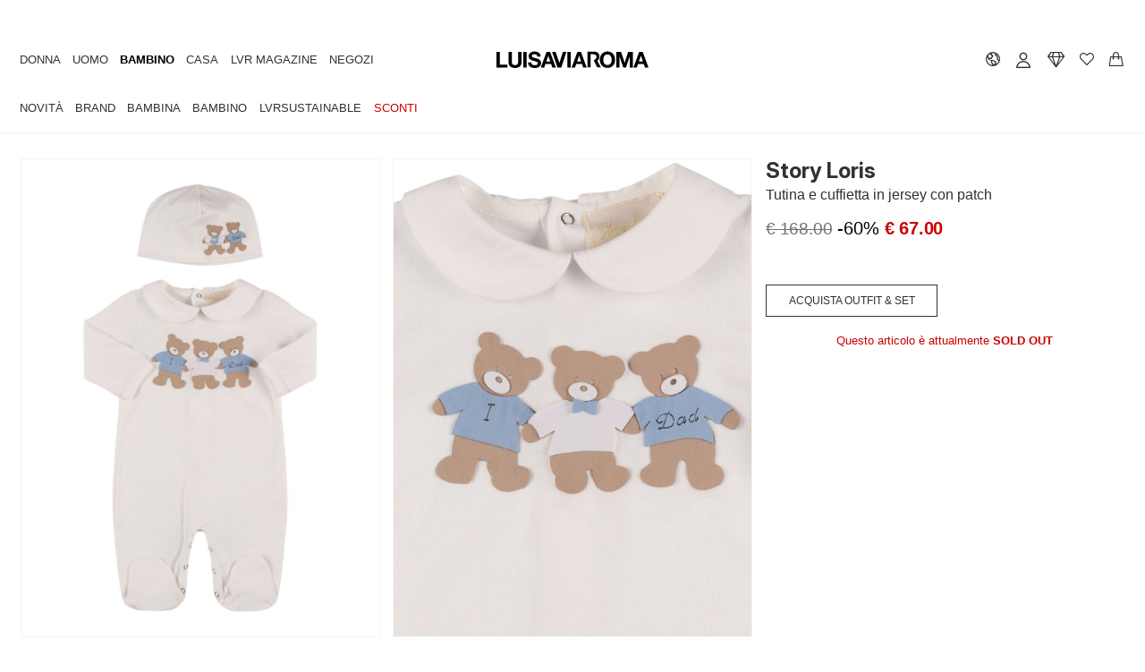

--- FILE ---
content_type: text/html; charset=utf-8
request_url: https://www.luisaviaroma.com/it-it/p/story-loris/bambini/79I-1F2019
body_size: 60483
content:
<!DOCTYPE html>
<html xmlns="http://www.w3.org/1999/xhtml" xmlns:og="http://opengraphprotocol.org/schema/" xmlns:fb="http://www.facebook.com/2008/fbml" xml:lang="it-IT" lang="it-IT">

<head>
    <title>Tutina e cuffietta in jersey con patch - Story Loris - Bambino  | Luisaviaroma</title>
<meta http-equiv="X-UA-Compatible" content="IE=EDGE,chrome=1" />
<meta http-equiv="Content-Type" content="text/html; charset=UTf-8" />
<meta http-equiv="cache-control" content="no-cache" />
<meta http-equiv="expires" content="0"/>
<meta http-equiv="pragma" content="no-cache" />
<meta name="viewport" content="width=device-width, initial-scale=1.0, maximum-scale=5.0, minimal-ui" />
<meta name="baidu-site-verification" content="kXQAqeqxgS" />
    <link rel="apple-touch-icon" sizes="180x180" href="/assets/icon/apple-touch-icon.png?v=dummy">
    <link rel="icon" type="image/png" href="/assets/icon/favicon-32x32.png?v=dummy" sizes="32x32">
    <link rel="icon" type="image/png" href="/assets/icon/favicon-16x16.png?v=dummy" sizes="16x16">
    <link rel="manifest" href="/assets/icon/manifest.json?v=dummy">
    <link rel="mask-icon" href="/assets/icon/safari-pinned-tab.svg?v=dummy" color="#000000">
    <link rel="shortcut icon" href="/assets/icon/favicon.ico?v=dummy">
    <meta name="apple-mobile-web-app-title" content="LVR">
    <meta name="application-name" content="LVR">
    <meta name="msapplication-config" content="/assets/icon/browserconfig.xml?v=dummy">
    <meta name="theme-color" content="#ffffff">
            
    
<meta name="Content-Language" content="it">
<meta name="copyright" content="Prodotto da LUISAVIAROMA - Copyright &#169; 2004-2026 LUISAVIAROMA S.p.A. - Tutti i diritti riservati">
<meta name="title" content="Tutina e cuffietta in jersey con patch - Story Loris - Bambino  | Luisaviaroma">
<meta name="description" content="Tutina e cuffietta in jersey con patch - Bambino - Story Loris - Il set include tutina e cuffietta. TUTINA: - Chiusura con bottoni a pressione sul fondo e sul retro - Patch frontale. CUFFIETTA: - Patch frontale. Confezione regalo inclusa">
<meta name="author" content="LUISAVIAROMA">
<link rel="canonical" href="https://www.luisaviaroma.com/it-it/p/story-loris/bambini/79I-1F2019">
<link rel="alternate" hreflang="IT-IT" href="https://www.luisaviaroma.com/it-it/p/story-loris/bambini/79I-1F2019">
<link rel="alternate" hreflang="DE-DE" href="https://www.luisaviaroma.com/de-de/p/story-loris/jungen/79I-1F2019">
<link rel="alternate" hreflang="FR-FR" href="https://www.luisaviaroma.com/fr-fr/p/story-loris/enfant-gar%c3%a7on/79I-1F2019">
<link rel="alternate" hreflang="ES-ES" href="https://www.luisaviaroma.com/es-es/p/story-loris/ni%c3%b1os/79I-1F2019">
<link rel="alternate" hreflang="ZH-CN" href="https://www.luisaviaroma.com/zh-cn/p/story-loris/%e7%94%b7%e5%ad%a9/79I-1F2019">
<link rel="alternate" hreflang="KO-KR" href="https://www.luisaviaroma.com/ko-kr/p/story-loris/%ed%82%a4%ec%a6%88-%eb%82%a8%ec%95%84/79I-1F2019">
<link rel="alternate" hreflang="DE-AT" href="https://www.luisaviaroma.com/de-at/p/story-loris/jungen/79I-1F2019">
<link rel="alternate" hreflang="EN-AU" href="https://www.luisaviaroma.com/en-au/p/story-loris/kids-boys/79I-1F2019">
<link rel="alternate" hreflang="DE-CH" href="https://www.luisaviaroma.com/de-ch/p/story-loris/jungen/79I-1F2019">
<link rel="alternate" hreflang="EN-GB" href="https://www.luisaviaroma.com/en-gb/p/story-loris/kids-boys/79I-1F2019">
<link rel="alternate" hreflang="JA-JP" href="https://www.luisaviaroma.com/ja-jp/p/story-loris/%e3%82%ad%e3%83%83%e3%82%ba-%e3%83%9c%e3%83%bc%e3%82%a4%e3%82%ba/79I-1F2019">
<link rel="alternate" hreflang="EN-NL" href="https://www.luisaviaroma.com/en-nl/p/story-loris/kids-boys/79I-1F2019">
<link rel="alternate" hreflang="EN-US" href="https://www.luisaviaroma.com/en-us/p/story-loris/kids-boys/79I-1F2019">
<link rel="alternate" hreflang="ES-US" href="https://www.luisaviaroma.com/es-us/p/story-loris/ni%c3%b1os/79I-1F2019">
<link rel="alternate" hreflang="EN-CA" href="https://www.luisaviaroma.com/en-ca/p/story-loris/kids-boys/79I-1F2019">
<link rel="alternate" hreflang="FR-CA" href="https://www.luisaviaroma.com/fr-ca/p/story-loris/enfant-gar%c3%a7on/79I-1F2019">
<link rel="alternate" hreflang="EN-TW" href="https://www.luisaviaroma.com/en-tw/p/story-loris/kids-boys/79I-1F2019">
<link rel="alternate" hreflang="EN-RO" href="https://www.luisaviaroma.com/en-ro/p/story-loris/kids-boys/79I-1F2019">
<link rel="alternate" hreflang="EN-PL" href="https://www.luisaviaroma.com/en-pl/p/story-loris/kids-boys/79I-1F2019">
<link rel="alternate" hreflang="EN-SE" href="https://www.luisaviaroma.com/en-se/p/story-loris/kids-boys/79I-1F2019">
<link rel="alternate" hreflang="EN-SG" href="https://www.luisaviaroma.com/en-sg/p/story-loris/kids-boys/79I-1F2019">
<link rel="alternate" hreflang="EN-DK" href="https://www.luisaviaroma.com/en-dk/p/story-loris/kids-boys/79I-1F2019">
<link rel="alternate" hreflang="FR-BE" href="https://www.luisaviaroma.com/fr-be/p/story-loris/enfant-gar%c3%a7on/79I-1F2019">
<link rel="alternate" hreflang="EN-BE" href="https://www.luisaviaroma.com/en-be/p/story-loris/kids-boys/79I-1F2019">
<link rel="alternate" hreflang="EN-GR" href="https://www.luisaviaroma.com/en-gr/p/story-loris/kids-boys/79I-1F2019">
<link rel="alternate" hreflang="EN-AE" href="https://www.luisaviaroma.com/en-ae/p/story-loris/kids-boys/79I-1F2019">
<link rel="alternate" hreflang="EN-SK" href="https://www.luisaviaroma.com/en-sk/p/story-loris/kids-boys/79I-1F2019">
<link rel="alternate" hreflang="EN-SA" href="https://www.luisaviaroma.com/en-sa/p/story-loris/kids-boys/79I-1F2019">
<link rel="alternate" hreflang="EN-KW" href="https://www.luisaviaroma.com/en-kw/p/story-loris/kids-boys/79I-1F2019">
<link rel="alternate" hreflang="EN-CY" href="https://www.luisaviaroma.com/en-cy/p/story-loris/kids-boys/79I-1F2019">
<link rel="alternate" hreflang="EN-MY" href="https://www.luisaviaroma.com/en-my/p/story-loris/kids-boys/79I-1F2019">
<link rel="alternate" hreflang="EN-PT" href="https://www.luisaviaroma.com/en-pt/p/story-loris/kids-boys/79I-1F2019">
<link rel="alternate" hreflang="ZH-MO" href="https://www.luisaviaroma.com/zh-mo/p/story-loris/%e7%94%b7%e5%ad%a9/79I-1F2019">
<link rel="alternate" hreflang="EN-CZ" href="https://www.luisaviaroma.com/en-cz/p/story-loris/kids-boys/79I-1F2019">
<link rel="alternate" hreflang="EN-IE" href="https://www.luisaviaroma.com/en-ie/p/story-loris/kids-boys/79I-1F2019">
<link rel="alternate" hreflang="ES-MX" href="https://www.luisaviaroma.com/es-mx/p/story-loris/ni%c3%b1os/79I-1F2019">
<link rel="alternate" hreflang="EN-QA" href="https://www.luisaviaroma.com/en-qa/p/story-loris/kids-boys/79I-1F2019">
<link rel="alternate" hreflang="EN-NO" href="https://www.luisaviaroma.com/en-no/p/story-loris/kids-boys/79I-1F2019">
<link rel="alternate" hreflang="EN-FI" href="https://www.luisaviaroma.com/en-fi/p/story-loris/kids-boys/79I-1F2019">
<link rel="alternate" hreflang="EN-IN" href="https://www.luisaviaroma.com/en-in/p/story-loris/kids-boys/79I-1F2019">
<meta property ="fb:page_id" content = "110378796336" />

<meta property="og:url" content="https://www.luisaviaroma.com/it-it/p/story-loris/bambini/79I-1F2019?lvrid=_p_d1F2_gkb" />

<meta property="og:type" content="product" />

<meta property ="og:site_name" content = "Luisaviaroma" />

<meta property="og:title" content="Tutina e cuffietta in jersey con patch - Story Loris - Bambino  | Luisaviaroma" />
<meta property="og:description" content="Tutina e cuffietta in jersey con patch - Bambino - Story Loris - Il set include tutina e cuffietta. TUTINA: - Chiusura con bottoni a pressione sul fondo e sul retro - Patch frontale. CUFFIETTA: - Patch frontale. Confezione regalo inclusa" />
<meta property="og:image" content="https://images.lvrcdn.com/Big/c/2024/03/08/90146c8a-7eaa-4534-83e8-dc6b51398c3d/998fb1be-7ffd-4c09-981d-0d9769fafeec20240312091451.JPG" />

<meta name="twitter:card" content="summary_large_image">

<meta name="twitter:site" content="@LuisaViaRoma">

<meta name="twitter:account_id" content="19399719">

<meta property="twitter:title" content="Tutina e cuffietta in jersey con patch - Story Loris - Bambino  | Luisaviaroma" />

<meta property="twitter:description" content="Tutina e cuffietta in jersey con patch - Bambino - Story Loris - Il set include tutina e cuffietta. TUTINA: - Chiusura con bottoni a pressione sul fondo e sul retro - Patch frontale. CUFFIETTA: - Patch frontale. Confezione regalo inclusa" />

<meta property="twitter:image" content="https://images.lvrcdn.com/Big/c/2024/03/08/90146c8a-7eaa-4534-83e8-dc6b51398c3d/998fb1be-7ffd-4c09-981d-0d9769fafeec20240312091451.JPG" />
<script type="application/ld+json">[{ "@context": "https://schema.org/", "@type": "Product",   "description": "Tutina e cuffietta in jersey con patch - Story Loris - Bambino - Il set include tutina e cuffietta - TUTINA: - Chiusura con bottoni a pressione sul fondo e sul retro - Patch frontale - CUFFIETTA: - Patch frontale - Confezione regalo inclusa - Composizione: Principale 1: 100% Cotone Principale 2: 100% Cotone - Codice articolo: 79I-1F2019",  "name": "Tutina e cuffietta in jersey con patch - Story Loris - Bambino  | Luisaviaroma",  "material": "100% Cotone,100% Cotone",  "category": "Abbigliamento > Outfit & Set",  "image": "https://images.lvrcdn.com/Big/c/2024/03/08/90146c8a-7eaa-4534-83e8-dc6b51398c3d/998fb1be-7ffd-4c09-981d-0d9769fafeec20240312091451.JPG",  "url": "https://www.luisaviaroma.com/it-it/p/story-loris/bambini/79I-1F2019",  "sku": "79I-1F2019",  "brand":{   "@type": "Brand",  "name": "Story Loris"  },  "offers":{   "@type": "Offer",  "url": "https://www.luisaviaroma.com/it-it/p/story-loris/bambini/79I-1F2019",  "availability": "https://schema.org/OutOfStock",  "eligibleRegion": "IT",  "priceCurrency": "EUR",  "price": "67",  "seller": {"@type": "Organization","name": "LUISAVIAROMA"} , "shippingDetails":{   "@type": "OfferShippingDetails",  "shippingRate": {"@type": "MonetaryAmount","value": "10.00","currency": "EUR"} ,"deliveryTime": {"@type": "ShippingDeliveryTime","transitTime": {"@type": "QuantitativeValue" ,"minValue": "1" ,"maxValue": "2", "unitCode": "DAY" } },"shippingDestination": {"@type": "DefinedRegion","postalCodeRange": {"@type": "PostalCodeRangeSpecification","postalCodeBegin":"00010","postalCodeEnd":"98168"} }  } , "hasMerchantReturnPolicy": {  "@type": "MerchantReturnPolicy" ,  "returnPolicyCategory": "https://schema.org/MerchantReturnFiniteReturnWindow",  "merchantReturnDays": 28,  "returnShippingFeesAmount": {  "@type": "MonetaryAmount",  "value": "0",  "currency": "EUR"  },  "returnFees": "FreeReturn",  "returnMethod": "https://schema.org/ReturnByMail",  "applicableCountry": "IT"  }  }},{"@context":"https://schema.org","@type":"BreadcrumbList","itemListElement":[{"@type": "ListItem", "position": 1, "name": "Sconti Bambino", "item": "https://www.luisaviaroma.com/it-it/shop/bambini?lvrid=_gkb_s"},{"@type": "ListItem", "position": 2, "name": "Abbigliamento", "item": "https://www.luisaviaroma.com/it-it/shop/bambini/abbigliamento?lvrid=_gkb_i1_s"},{"@type": "ListItem", "position": 3, "name": "Outfit \u0026 Set", "item": "https://www.luisaviaroma.com/it-it/shop/bambini/abbigliamento/outfit-set?lvrid=_gkb_i1_c151_s"}]}]</script>

    <link href="//css.lvrcdn.com/cssminify/vendorsnew_all_20260112101755.css" rel="stylesheet" type="text/css" /><link href="//css.lvrcdn.com/cssminify/commonsreact_all_20260112101755.css" rel="stylesheet" type="text/css" /><link href="//css.lvrcdn.com/cssminify/item_all_20260112101755.css" rel="stylesheet" type="text/css" />
    <!-- Google Tag Manager --><script>window.dataLayer = window.dataLayer || [];function gtag() { dataLayer.push(arguments); }</script><script> (function(w, d, s, l, i){w[l] = w[l] ||[]; w[l].push({ 'gtm.start':new Date().getTime(),event:'gtm.js'});var f = d.getElementsByTagName(s)[0],j = d.createElement(s), dl = l != 'dataLayer' ? '&l=' + l : ''; j.async=true;j.src='https://www.googletagmanager.com/gtm.js?id='+i+dl;f.parentNode.insertBefore(j, f);})(window, document,'script','dataLayer','GTM-TGTJVJR');</script><!-- End Google Tag Manager -->
</head>

<body class="it index item-page" data-lvr-instoreapp-id="item" >

    <div id="fb-root"></div>

    <div id="page">
        <div id="allContainer">
            
            <div id="LangDir">IT/</div><input type="hidden" id="pubImgHeader" value="?dummy" /><div id="menuDataScr"><script type="text/javascript">automaticFRActive='';automaticPromoTargetActive='';promoGenericOnHeaderActive='';newsLetterPlatform=2;tcWorkEnvironment='Production';shopWindowUrls = {"EN-men":"/en-it/sw/men?lvrid=_gm","EN-women":"/en-it/sw/women?lvrid=_gw","EN-kids":"/en-it/sw/kids?lvrid=_gk","EN-ecraft":"/en-it/sw/home?lvrid=_ge","EN-beauty":"/en-it/sw/beauty?lvrid=_gb","IT-men":"/it-it/sw/uomo?lvrid=_gm","IT-women":"/it-it/sw/donna?lvrid=_gw","IT-kids":"/it-it/sw/moda-bambini?lvrid=_gk","IT-ecraft":"/it-it/sw/casa?lvrid=_ge","IT-beauty":"/it-it/sw/beauty?lvrid=_gb","DE-men":"/de-it/sw/herren?lvrid=_gm","DE-women":"/de-it/sw/damen?lvrid=_gw","DE-kids":"/de-it/sw/kinder?lvrid=_gk","DE-ecraft":"/de-it/sw/einrichtung?lvrid=_ge","DE-beauty":"/de-it/sw/beauty?lvrid=_gb","ZH-men":"/zh-it/sw/%e7%94%b7%e5%a3%ab?lvrid=_gm","ZH-women":"/zh-it/sw/%e5%a5%b3%e5%a3%ab?lvrid=_gw","ZH-kids":"/zh-it/sw/%e5%84%bf%e7%ab%a5?lvrid=_gk","ZH-ecraft":"/zh-it/sw/%e5%ae%b6%e5%b1%85?lvrid=_ge","ZH-beauty":"/zh-it/sw/%e7%be%8e%e5%ae%b9?lvrid=_gb","ES-men":"/es-it/sw/hombre?lvrid=_gm","ES-women":"/es-it/sw/mujer?lvrid=_gw","ES-kids":"/es-it/sw/moda-infantil?lvrid=_gk","ES-ecraft":"/es-it/sw/casa?lvrid=_ge","ES-beauty":"/es-it/sw/belleza?lvrid=_gb","FR-men":"/fr-it/sw/homme?lvrid=_gm","FR-women":"/fr-it/sw/femme?lvrid=_gw","FR-kids":"/fr-it/sw/enfant?lvrid=_gk","FR-ecraft":"/fr-it/sw/maison?lvrid=_ge","FR-beauty":"/fr-it/sw/beaut%c3%a9?lvrid=_gb","KO-men":"/ko-it/sw/%eb%82%a8%ec%84%b1?lvrid=_gm","KO-women":"/ko-it/sw/%ec%97%ac%ec%84%b1?lvrid=_gw","KO-kids":"/ko-it/sw/%ed%82%a4%ec%a6%88?lvrid=_gk","KO-ecraft":"/ko-it/sw/%ed%99%88?lvrid=_ge","KO-beauty":"/ko-it/sw/%eb%b7%b0%ed%8b%b0?lvrid=_gb","JA-men":"/ja-it/sw/%e3%83%a1%e3%83%b3%e3%82%ba?lvrid=_gm","JA-women":"/ja-it/sw/%e3%83%ac%e3%83%87%e3%82%a3%e3%83%bc%e3%82%b9?lvrid=_gw","JA-kids":"/ja-it/sw/%e3%82%ad%e3%83%83%e3%82%ba?lvrid=_gk","JA-ecraft":"/ja-it/sw/%e3%83%a9%e3%82%a4%e3%83%95%e3%82%b9%e3%82%bf%e3%82%a4%e3%83%ab?lvrid=_ge","JA-beauty":"/ja-it/sw/%e3%83%93%e3%83%a5%e3%83%bc%e3%83%86%e3%82%a3%e3%83%bc?lvrid=_gb"};serverSideUrl='/it-it/p/story-loris/bambini/79I-1F2019';pricingResponse={"ShipCountry":{"CountryId":"IT","Description":"Italy","ThreeDigitCode":"ITA","Continent":"EU","CurrencyId":"EUR","Language":"IT","NoShipping":false,"IsUE":true,"VatApply":true,"Vat":22.00,"LVRPayDuties":false,"ReturnCost":0.00,"SedeLVR":0,"FraudControl":true,"Active":true,"MaxDaysAfterInvoiceAllowedForReturn":35,"ClothingSizeCountry":"IT","ShoesSizeCountry":"IT","IsEcraftActive":true,"VatInvoice":22.00,"FattCurrencyID":"EUR","Cites":false,"SalePrevSeason":1,"EmarsysId":94,"PreviousSeasonOnSale":false,"CurrentSeasonOnSale":false,"SaleOnHomePage":true,"FirstCharacter":"I","IsoCode":"IT"},"ViewCurrencyID":"EUR","FattCurrencyID":"EUR","CountryCurrency":{"Id":"EUR","Symbol":"€","Description":"Euro","Exchange":1.000000,"NumOfDecimals":2,"SepOfThousands":"","CanBeInvoiced":true},"DefaultCurrency":{"Id":"EUR","Symbol":"€","Description":"Euro","Exchange":1.000000,"NumOfDecimals":2,"SepOfThousands":"","CanBeInvoiced":true}};</script></div>
                
                <div id="root-header"><div class="_2F80vUjTXx"><div class="_1QEtjDRzXE"></div><header id="lvr-header-container" class="_-Xw5RCcnU3 _3M1Xw1ypGn"><div id="ribbon-slider" class="_1VhfmBGLY_"></div><div class="_1C_fbjenQG"><div class="_3QCxXOf3kh"><div class="_1mGB4bOxF1"><a itemProp="url" href="/it-it/" aria-label="luisaviaroma" class="_223by5Nsgw _1W7R9HyFzb"><svg version="1.1" id="Livello_1" xmlns:xlink="http://www.w3.org/1999/xlink" x="0" y="0" viewBox="0 0 336.3 45" style="width:100%" xml:space="preserve"><path class="st1" d="M7.5 3.9v27.9h16.7v6.3H0V3.9h7.5zm44.2 31.7C49.1 37.9 45.5 39 41 39c-4.6 0-8.3-1.1-10.8-3.4s-3.8-5.7-3.8-10.4V3.9h7.5v21.3c0 .9.1 1.9.2 2.8.1.9.5 1.7 1 2.4s1.2 1.2 2.1 1.7c.9.4 2.1.6 3.6.6 2.7 0 4.5-.6 5.6-1.8 1-1.2 1.5-3.1 1.5-5.6V3.9h7.5v21.3c.2 4.7-1.1 8.1-3.7 10.4zM66.9 3.9v34.2h-7.5V3.9h7.5zm10.8 25.8c.4.8 1 1.4 1.7 1.9s1.5.9 2.4 1.1c.9.2 1.9.3 2.9.3.7 0 1.4-.1 2.1-.1.8-.1 1.5-.3 2.1-.6.7-.3 1.2-.8 1.7-1.3.4-.6.7-1.2.7-2.1 0-.9-.3-1.7-.9-2.3-.6-.6-1.4-1-2.3-1.4s-2.1-.7-3.2-1c-1.2-.3-2.5-.6-3.7-1-1.3-.3-2.5-.7-3.7-1.2-1.2-.5-2.3-1-3.2-1.8s-1.7-1.7-2.3-2.8-.9-2.4-.9-4c0-1.8.3-3.3 1.1-4.6.8-1.3 1.7-2.4 3-3.2 1.2-.9 2.6-1.5 4.1-1.9s3.1-.6 4.6-.6c1.8 0 3.5.2 5.2.6 1.7.4 3.1 1 4.4 1.9s2.3 2.1 3 3.4 1.1 3.1 1.1 5.1h-7.3c-.1-1-.3-1.9-.6-2.5-.3-.7-.8-1.2-1.4-1.6-.6-.4-1.3-.7-2.1-.8-1-.1-1.9-.2-2.8-.2-.6 0-1.2.1-1.8.2-.6.2-1.1.4-1.6.7-.5.3-.9.7-1.2 1.2-.3.5-.5 1.1-.5 1.8s.1 1.2.4 1.7c.3.4.8.8 1.5 1.2.8.3 1.8.7 3.1 1 1.3.3 3 .8 5.2 1.4.6.1 1.5.3 2.7.7 1.1.3 2.3.9 3.4 1.6 1.1.8 2.1 1.7 2.9 3 .8 1.2 1.2 2.8 1.2 4.7 0 1.6-.3 3-.9 4.3-.6 1.4-1.5 2.5-2.7 3.5-1.2 1-2.7 1.7-4.5 2.3-1.8.6-3.9.8-6.2.8-1.9 0-3.7-.2-5.5-.7s-3.4-1.2-4.7-2.2c-1.4-1-2.4-2.3-3.2-3.8S69.8 29 69.8 27h7.3c0 .9.2 1.9.6 2.7zm40.9-25.8l12.8 34.2h-7.8l-2.6-7.6h-12.8l-2.7 7.6h-7.6l12.9-34.2h7.8zm.4 21l-4.3-12.6h-.1l-4.5 12.6h8.9zm15.9 13.3L123 3.9h7.7l8.4 24.1h.1l7.7-24.1h7.8l-11.3 34.2h-8.5zm29.2-34.3v34.2h-7.5V3.9h7.5zm22.7 0l12.8 34.2h-7.8l-2.6-7.6h-12.8l-2.7 7.6h-7.6L179 3.9h7.8zm.4 21l-4.3-12.6h-.1l-4.5 12.6h8.9zM229.8 14c.8-2.2 1.9-4.1 3.3-5.7 1.4-1.7 3.2-2.9 5.3-3.9 2.1-.9 4.5-1.4 7.1-1.4 2.7 0 5 .5 7.1 1.4s3.9 2.2 5.3 3.9 2.5 3.5 3.3 5.7 1.2 4.5 1.2 7.2c0 2.5-.4 4.8-1.2 6.9-.8 2.1-1.9 4.1-3.3 5.6-1.4 1.6-3.2 2.8-5.3 3.8-2.1.9-4.5 1.4-7.1 1.4-2.6 0-5-.5-7.1-1.4-2.1-.9-3.9-2.1-5.3-3.8-1.4-1.6-2.5-3.5-3.3-5.6-.8-2.1-1.2-4.5-1.2-6.9 0-2.6.4-5 1.2-7.2zm6.9 11.4c.3 1.4.9 2.6 1.6 3.6.8 1.1 1.7 1.9 2.9 2.6 1.2.7 2.6 1 4.3 1 1.7 0 3.2-.3 4.3-1 1.2-.7 2.1-1.5 2.9-2.6s1.2-2.3 1.6-3.6c.3-1.4.5-2.8.5-4.2 0-1.5-.1-3-.5-4.3-.3-1.4-.9-2.7-1.6-3.8-.8-1.1-1.7-2-2.9-2.6-1.2-.7-2.6-1-4.3-1-1.7 0-3.2.3-4.3 1-1.2.7-2.1 1.5-2.9 2.6s-1.2 2.3-1.6 3.8c-.3 1.4-.5 2.9-.5 4.3s.1 2.8.5 4.2zm38.9-21.5l8 23.5h.1l7.6-23.5h10.6v34.2h-7V13.9h-.1l-8.4 24.3h-5.8l-8.4-24.1h-.1v24.1H265V3.9h10.6zm47.9 0l12.8 34.2h-7.8l-2.6-7.6h-12.8l-2.6 7.6h-7.6l12.9-34.2h7.7zm.4 21l-4.3-12.6h-.1L315 24.9h8.9z"></path><path class="st1" d="M231.1 37.8h-8l-7.7-14.6c-.1-.2-.3-.4 0-.6 3.4-2.3 7.2-5.6 5.8-9.4-1.2-3.2-4.5-4.1-8.3-4.2h-4.5v28.8h-7.3V3.4h16c3.9-.2 9.1 2.3 10.2 7.2.6 2.7 1.1 9-4.3 13.1l8.1 14.1z"></path></svg></a></div><nav id="LVR-menu" class="_1cZYbBliKK"><ul class="_2UEYCvQknq"><li class="_1T7ahCdQwf"><div class="_37Ia8tkpVZ" data-id="women"><a data-link="women" data-text="Donna" href="/it-it/sw/donna?lvrid=_gw">Donna</a></div></li><li class="_1T7ahCdQwf"><div class="_37Ia8tkpVZ" data-id="men"><a data-link="men" data-text="Uomo" href="/it-it/sw/uomo?lvrid=_gm">Uomo</a></div></li><li class="_1T7ahCdQwf"><div class="_37Ia8tkpVZ _hHxLcH_hNa" data-id="kids"><a data-link="kids" data-text="Bambino" href="/it-it/sw/moda-bambini?lvrid=_gk">Bambino</a></div><div class="_212QIYXyO_ _1OrlFO5pkr" data-open="true"><div class="_3mRQylBa8z"><ul class="_3SdKm1FMKL"><li class="_JjYHcizXym"><div class="_37Ia8tkpVZ _3x59EWGjOU _3DGY4R0PG9 _2nafhck6Vb" data-id="kids_newarrivals"><a data-link="kids_newarrivals" data-text="Novità" href="/it-it/shop/bambine/novit%c3%a0?lvrid=_gkg_tnewinthism">Novità</a></div><div class="_1il8S6XG_g" data-open="false"><div data-id="kids_newarrivals" style="width:100%;position:relative"><nav class="_1rYNn47fW_" data-id="kids_newarrivals"><div data-id="kids-girl_newarrivals" class="_2G7UwVUYOE _10HYEg2H0O"><h3 class="_1WSM0YSa4M _1WpYHSFpkr _1rBpFAmEaH _1Y2UikemgZ"><span><span>Bambina</span></span></h3><div class="_1QVjeCa-EP _13P-teC79i"><div class="_3yDfzRPmxi" data-max="2" data-cols="1"><ul class="_3w0LlJhFZn _33crrAGhn6"><li class="_3-rzhATJHy _1r7hUvbYhu" data-id="kids-girls_newarrivals"><a class="_2iwJfm4Hi_ _2HExYTFdo5" data-link="kids-girls_newarrivals" target="_self" href="/it-it/shop/bambine/novit%c3%a0?lvrid=_gkg_tnewinthism">Novità del mese</a></li><li data-id="kids-girls_shopbyedit" class="_2G7UwVUYOE _10HYEg2H0O"><h3 class="_1WSM0YSa4M _1WpYHSFpkr _1rBpFAmEaH _1Y2UikemgZ"><span><span>Acquista per selezione</span></span></h3><div class="_1QVjeCa-EP _13P-teC79i"><div class="_3yDfzRPmxi" data-max="5" data-cols="1"><ul class="_3w0LlJhFZn _33crrAGhn6"><li class="_3-rzhATJHy _1r7hUvbYhu" data-id="SUSTAINABL--actual-kids-girls"><a class="_2iwJfm4Hi_ _2HExYTFdo5" data-link="SUSTAINABL--actual-kids-girls" target="_self" href="/it-it/shop/bambine/lvrsustainable?lvrid=_gkg_tsustainabl">LVRSustainable</a></li><li class="_3-rzhATJHy _1r7hUvbYhu" data-id="KIDSPARTY--actual-kids-girls"><a class="_2iwJfm4Hi_ _2HExYTFdo5" data-link="KIDSPARTY--actual-kids-girls" target="_self" href="/it-it/shop/bambine/party?lvrid=_gkg_tkidsparty">Party</a></li><li class="_3-rzhATJHy _1r7hUvbYhu" data-id="SCHOOL--actual-kids-girls"><a class="_2iwJfm4Hi_ _2HExYTFdo5" data-link="SCHOOL--actual-kids-girls" target="_self" href="/it-it/shop/bambine/scuola?lvrid=_gkg_tschool">Scuola</a></li><li class="_3-rzhATJHy _1r7hUvbYhu" data-id="VACATIONKS--actual-kids-girls"><a class="_2iwJfm4Hi_ _2HExYTFdo5" data-link="VACATIONKS--actual-kids-girls" target="_self" href="/it-it/shop/bambine/vacanze?lvrid=_gkg_tvacationks">Vacanze</a></li><li class="_3-rzhATJHy _1r7hUvbYhu" data-id="MINIME--actual-kids-girls"><a class="_2iwJfm4Hi_ _2HExYTFdo5" data-link="MINIME--actual-kids-girls" target="_self" href="/it-it/shop/bambine/mini-me?lvrid=_gkg_tminime">Mini-Me</a></li></ul></div></div></li></ul></div></div></div><div data-id="kids-boys_newarrivals" class="_2G7UwVUYOE _10HYEg2H0O"><h3 class="_1WSM0YSa4M _1WpYHSFpkr _1rBpFAmEaH _1Y2UikemgZ"><span><span>Bambino</span></span></h3><div class="_1QVjeCa-EP _13P-teC79i"><div class="_3yDfzRPmxi" data-max="2" data-cols="1"><ul class="_3w0LlJhFZn _33crrAGhn6"><li class="_3-rzhATJHy _1r7hUvbYhu" data-id="kids-boys_newarrivals"><a class="_2iwJfm4Hi_ _2HExYTFdo5" data-link="kids-boys_newarrivals" target="_self" href="/it-it/shop/bambini/novit%c3%a0?lvrid=_gkb_tnewinthism">Novità del mese</a></li><li data-id="kids-boys_shopbyedit" class="_2G7UwVUYOE _10HYEg2H0O"><h3 class="_1WSM0YSa4M _1WpYHSFpkr _1rBpFAmEaH _1Y2UikemgZ"><span><span>Acquista per selezione</span></span></h3><div class="_1QVjeCa-EP _13P-teC79i"><div class="_3yDfzRPmxi" data-max="5" data-cols="1"><ul class="_3w0LlJhFZn _33crrAGhn6"><li class="_3-rzhATJHy _1r7hUvbYhu" data-id="SUSTAINABL--actual-kids-boys"><a class="_2iwJfm4Hi_ _2HExYTFdo5" data-link="SUSTAINABL--actual-kids-boys" target="_self" href="/it-it/shop/bambini/lvrsustainable?lvrid=_gkb_tsustainabl">LVRSustainable</a></li><li class="_3-rzhATJHy _1r7hUvbYhu" data-id="KIDSPARTY--actual-kids-boys"><a class="_2iwJfm4Hi_ _2HExYTFdo5" data-link="KIDSPARTY--actual-kids-boys" target="_self" href="/it-it/shop/bambini/party?lvrid=_gkb_tkidsparty">Party</a></li><li class="_3-rzhATJHy _1r7hUvbYhu" data-id="SCHOOL--actual-kids-boys"><a class="_2iwJfm4Hi_ _2HExYTFdo5" data-link="SCHOOL--actual-kids-boys" target="_self" href="/it-it/shop/bambini/scuola?lvrid=_gkb_tschool">Scuola</a></li><li class="_3-rzhATJHy _1r7hUvbYhu" data-id="VACATIONKS--actual-kids-boys"><a class="_2iwJfm4Hi_ _2HExYTFdo5" data-link="VACATIONKS--actual-kids-boys" target="_self" href="/it-it/shop/bambini/vacanze?lvrid=_gkb_tvacationks">Vacanze</a></li><li class="_3-rzhATJHy _1r7hUvbYhu" data-id="MINIME--actual-kids-boys"><a class="_2iwJfm4Hi_ _2HExYTFdo5" data-link="MINIME--actual-kids-boys" target="_self" href="/it-it/shop/bambini/mini-me?lvrid=_gkb_tminime">Mini-Me</a></li></ul></div></div></li></ul></div></div></div></nav></div></div></li><li class="_JjYHcizXym"><div class="_37Ia8tkpVZ _3x59EWGjOU _3DGY4R0PG9 _2nafhck6Vb" data-id="kids_brands"><a data-link="kids_brands" data-text="Brand" href="/it-it/brands/bambine?lvrid=_r_gkg">Brand</a></div><div class="_1il8S6XG_g" data-open="false"><div data-id="kids_brands" style="width:100%;position:relative"><nav class="_1rYNn47fW_" data-id="kids_brands"><div data-id="kids-girls_topbrands" class="_2G7UwVUYOE _10HYEg2H0O"><h3 class="_1WSM0YSa4M _1WpYHSFpkr _1rBpFAmEaH _1Y2UikemgZ"><span><span>Bambina</span></span></h3><div class="_1QVjeCa-EP _13P-teC79i"><h3 class="_1WSM0YSa4M _1WpYHSFpkr _2FXSnI8O7x _1Y2UikemgZ"><span>Top Brand</span></h3><div class="_3yDfzRPmxi" data-max="10" data-cols="1"><ul class="_3w0LlJhFZn _33crrAGhn6"><li class="_3-rzhATJHy _1r7hUvbYhu" data-id="4BS"><a class="_2iwJfm4Hi_ _2HExYTFdo5" data-link="4BS" target="_self" href="/it-it/shop/bambine/bonpoint?lvrid=_gkg_d4bs">Bonpoint</a></li><li class="_3-rzhATJHy _1r7hUvbYhu" data-id="008"><a class="_2iwJfm4Hi_ _2HExYTFdo5" data-link="008" target="_self" href="/it-it/shop/bambine/dolce-gabbana?lvrid=_gkg_d008">Dolce&Gabbana</a></li><li class="_3-rzhATJHy _1r7hUvbYhu" data-id="GOL"><a class="_2iwJfm4Hi_ _2HExYTFdo5" data-link="GOL" target="_self" href="/it-it/shop/bambine/golden-goose?lvrid=_gkg_dgol">Golden Goose</a></li><li class="_3-rzhATJHy _1r7hUvbYhu" data-id="02F"><a class="_2iwJfm4Hi_ _2HExYTFdo5" data-link="02F" target="_self" href="/it-it/shop/bambine/marni-junior?lvrid=_gkg_d02f">Marni Junior</a></li><li class="_3-rzhATJHy _1r7hUvbYhu" data-id="ODW"><a class="_2iwJfm4Hi_ _2HExYTFdo5" data-link="ODW" target="_self" href="/it-it/shop/bambine/molo?lvrid=_gkg_dodw">Molo</a></li><li class="_3-rzhATJHy _1r7hUvbYhu" data-id="025"><a class="_2iwJfm4Hi_ _2HExYTFdo5" data-link="025" target="_self" href="/it-it/shop/bambine/moncler?lvrid=_gkg_d025">Moncler</a></li><li class="_3-rzhATJHy _1r7hUvbYhu" data-id="DXA"><a class="_2iwJfm4Hi_ _2HExYTFdo5" data-link="DXA" target="_self" href="/it-it/shop/bambine/monnalisa?lvrid=_gkg_ddxa">Monnalisa</a></li><li class="_3-rzhATJHy _1r7hUvbYhu" data-id="DWR"><a class="_2iwJfm4Hi_ _2HExYTFdo5" data-link="DWR" target="_self" href="/it-it/shop/bambine/polo-ralph-lauren?lvrid=_gkg_ddwr">Polo Ralph Lauren</a></li><li class="_3-rzhATJHy _1r7hUvbYhu" data-id="DWS"><a class="_2iwJfm4Hi_ _2HExYTFdo5" data-link="DWS" target="_self" href="/it-it/shop/bambine/stella-mccartney-kids?lvrid=_gkg_ddws">Stella McCartney Kids</a></li><li class="_3-rzhATJHy _1r7hUvbYhu _2QwxU-sj5Y _e77SZSjl9S" data-id="designerindex"><a class="_2iwJfm4Hi_ _2HExYTFdo5" data-link="designerindex" target="_self" href="/it-it/brands/bambine?lvrid=_r_gkg">Brand A-Z</a></li></ul></div></div></div><div data-id="kids-boys_topbrands" class="_2G7UwVUYOE _10HYEg2H0O"><h3 class="_1WSM0YSa4M _1WpYHSFpkr _1rBpFAmEaH _1Y2UikemgZ"><span><span>Bambino</span></span></h3><div class="_1QVjeCa-EP _13P-teC79i"><h3 class="_1WSM0YSa4M _1WpYHSFpkr _2FXSnI8O7x _1Y2UikemgZ"><span>Top Brand</span></h3><div class="_3yDfzRPmxi" data-max="12" data-cols="1"><ul class="_3w0LlJhFZn _33crrAGhn6"><li class="_3-rzhATJHy _1r7hUvbYhu" data-id="140"><a class="_2iwJfm4Hi_ _2HExYTFdo5" data-link="140" target="_self" href="/it-it/shop/bambini/adidas-originals?lvrid=_gkb_d140">adidas Originals</a></li><li class="_3-rzhATJHy _1r7hUvbYhu" data-id="L00"><a class="_2iwJfm4Hi_ _2HExYTFdo5" data-link="L00" target="_self" href="/it-it/shop/bambini/bobo-choses?lvrid=_gkb_dl00">Bobo Choses</a></li><li class="_3-rzhATJHy _1r7hUvbYhu" data-id="92M"><a class="_2iwJfm4Hi_ _2HExYTFdo5" data-link="92M" target="_self" href="/it-it/shop/bambini/diesel-kids?lvrid=_gkb_d92m">Diesel Kids</a></li><li class="_3-rzhATJHy _1r7hUvbYhu" data-id="008"><a class="_2iwJfm4Hi_ _2HExYTFdo5" data-link="008" target="_self" href="/it-it/shop/bambini/dolce-gabbana?lvrid=_gkb_d008">Dolce&Gabbana</a></li><li class="_3-rzhATJHy _1r7hUvbYhu" data-id="GOL"><a class="_2iwJfm4Hi_ _2HExYTFdo5" data-link="GOL" target="_self" href="/it-it/shop/bambini/golden-goose?lvrid=_gkb_dgol">Golden Goose</a></li><li class="_3-rzhATJHy _1r7hUvbYhu" data-id="UOC"><a class="_2iwJfm4Hi_ _2HExYTFdo5" data-link="UOC" target="_self" href="/it-it/shop/bambini/main-story?lvrid=_gkb_duoc">Main Story</a></li><li class="_3-rzhATJHy _1r7hUvbYhu" data-id="M8L"><a class="_2iwJfm4Hi_ _2HExYTFdo5" data-link="M8L" target="_self" href="/it-it/shop/bambini/mm6-maison-margiela?lvrid=_gkb_dm8l">MM6 Maison Margiela</a></li><li class="_3-rzhATJHy _1r7hUvbYhu" data-id="025"><a class="_2iwJfm4Hi_ _2HExYTFdo5" data-link="025" target="_self" href="/it-it/shop/bambini/moncler?lvrid=_gkb_d025">Moncler</a></li><li class="_3-rzhATJHy _1r7hUvbYhu" data-id="DWR"><a class="_2iwJfm4Hi_ _2HExYTFdo5" data-link="DWR" target="_self" href="/it-it/shop/bambini/polo-ralph-lauren?lvrid=_gkb_ddwr">Polo Ralph Lauren</a></li><li class="_3-rzhATJHy _1r7hUvbYhu" data-id="DWS"><a class="_2iwJfm4Hi_ _2HExYTFdo5" data-link="DWS" target="_self" href="/it-it/shop/bambini/stella-mccartney-kids?lvrid=_gkb_ddws">Stella McCartney Kids</a></li><li class="_3-rzhATJHy _1r7hUvbYhu" data-id="8YX"><a class="_2iwJfm4Hi_ _2HExYTFdo5" data-link="8YX" target="_self" href="/it-it/shop/bambini/stone-island-junior?lvrid=_gkb_d8yx">Stone Island Junior</a></li><li class="_3-rzhATJHy _1r7hUvbYhu _2QwxU-sj5Y _e77SZSjl9S" data-id="designerindex"><a class="_2iwJfm4Hi_ _2HExYTFdo5" data-link="designerindex" target="_self" href="/it-it/brands/bambini?lvrid=_r_gkb">Brand A-Z</a></li></ul></div></div></div></nav></div></div></li><li class="_JjYHcizXym"><div class="_37Ia8tkpVZ _3x59EWGjOU _3DGY4R0PG9 _2nafhck6Vb" data-id="kids-girls_actual"><a data-link="kids-girls_actual" data-text="Bambina" href="/it-it/shop/bambine?lvrid=_gkg">Bambina</a></div><div class="_1il8S6XG_g" data-open="false"><div data-id="kids-girls_actual" style="width:100%;position:relative"><nav class="_1rYNn47fW_" data-id="kids-girls_actual"><div data-id="kids-girls_shopbyage" class="_2G7UwVUYOE _10HYEg2H0O"><h3 class="_1WSM0YSa4M _1WpYHSFpkr _1rBpFAmEaH _1Y2UikemgZ"><span><span>Acquista per età</span></span></h3><div class="_1QVjeCa-EP _13P-teC79i"><div class="_3yDfzRPmxi" data-max="5" data-cols="1"><ul class="_3w0LlJhFZn _33crrAGhn6"><li class="_3-rzhATJHy _1r7hUvbYhu" data-id="baby-girls"><a class="_2iwJfm4Hi_ _2HExYTFdo5" data-link="baby-girls" target="_self" href="/it-it/shop/neonata?lvrid=_gbg">0-24 Mesi</a></li><li class="_3-rzhATJHy _1r7hUvbYhu" data-id="toddler-girls"><a class="_2iwJfm4Hi_ _2HExYTFdo5" data-link="toddler-girls" target="_self" href="/it-it/shop/bambina?lvrid=_gtg">2-6 Anni</a></li><li class="_3-rzhATJHy _1r7hUvbYhu" data-id="junior-girls"><a class="_2iwJfm4Hi_ _2HExYTFdo5" data-link="junior-girls" target="_self" href="/it-it/shop/ragazza?lvrid=_gjg">7-16 Anni</a></li><li class="_3-rzhATJHy _1r7hUvbYhu _2QwxU-sj5Y _e77SZSjl9S" data-id="kids-girls"><a class="_2iwJfm4Hi_ _2HExYTFdo5" data-link="kids-girls" target="_self" href="/it-it/shop/bambine?lvrid=_gkg">Vedi tutti</a></li><li data-id="kids-girls_sublines_topbrands" class="_2G7UwVUYOE _10HYEg2H0O"><h3 class="_1WSM0YSa4M _1WpYHSFpkr _1rBpFAmEaH _1Y2UikemgZ"><span><span>Top Brand</span></span></h3><div class="_1QVjeCa-EP _13P-teC79i"><div class="_3yDfzRPmxi" data-max="9" data-cols="1"><ul class="_3w0LlJhFZn _33crrAGhn6"><li class="_3-rzhATJHy _1r7hUvbYhu" data-id="4BS"><a class="_2iwJfm4Hi_ _2HExYTFdo5" data-link="4BS" target="_self" href="/it-it/shop/bambine/bonpoint?lvrid=_gkg_d4bs">Bonpoint</a></li><li class="_3-rzhATJHy _1r7hUvbYhu" data-id="008"><a class="_2iwJfm4Hi_ _2HExYTFdo5" data-link="008" target="_self" href="/it-it/shop/bambine/dolce-gabbana?lvrid=_gkg_d008">Dolce&Gabbana</a></li><li class="_3-rzhATJHy _1r7hUvbYhu" data-id="GOL"><a class="_2iwJfm4Hi_ _2HExYTFdo5" data-link="GOL" target="_self" href="/it-it/shop/bambine/golden-goose?lvrid=_gkg_dgol">Golden Goose</a></li><li class="_3-rzhATJHy _1r7hUvbYhu" data-id="02F"><a class="_2iwJfm4Hi_ _2HExYTFdo5" data-link="02F" target="_self" href="/it-it/shop/bambine/marni-junior?lvrid=_gkg_d02f">Marni Junior</a></li><li class="_3-rzhATJHy _1r7hUvbYhu" data-id="ODW"><a class="_2iwJfm4Hi_ _2HExYTFdo5" data-link="ODW" target="_self" href="/it-it/shop/bambine/molo?lvrid=_gkg_dodw">Molo</a></li><li class="_3-rzhATJHy _1r7hUvbYhu" data-id="025"><a class="_2iwJfm4Hi_ _2HExYTFdo5" data-link="025" target="_self" href="/it-it/shop/bambine/moncler?lvrid=_gkg_d025">Moncler</a></li><li class="_3-rzhATJHy _1r7hUvbYhu" data-id="DXA"><a class="_2iwJfm4Hi_ _2HExYTFdo5" data-link="DXA" target="_self" href="/it-it/shop/bambine/monnalisa?lvrid=_gkg_ddxa">Monnalisa</a></li><li class="_3-rzhATJHy _1r7hUvbYhu" data-id="DWR"><a class="_2iwJfm4Hi_ _2HExYTFdo5" data-link="DWR" target="_self" href="/it-it/shop/bambine/polo-ralph-lauren?lvrid=_gkg_ddwr">Polo Ralph Lauren</a></li><li class="_3-rzhATJHy _1r7hUvbYhu _2QwxU-sj5Y _e77SZSjl9S" data-id="designerindex"><a class="_2iwJfm4Hi_ _2HExYTFdo5" data-link="designerindex" target="_self" href="/it-it/brands/bambine?lvrid=_r_gkg">Vedi tutti i Brand</a></li></ul></div></div></li></ul></div></div></div><div data-id="kids-girls_sublines_clothing" class="_2G7UwVUYOE _2kp-Rxs03Q"><h3 class="_1WSM0YSa4M _1WpYHSFpkr _1rBpFAmEaH _1Y2UikemgZ"><span><span>Abbigliamento</span></span></h3><div class="_1QVjeCa-EP"><div class="_3yDfzRPmxi" data-max="14" data-cols="2"><ul class="_3w0LlJhFZn _33crrAGhn6"><li class="_3-rzhATJHy _1r7hUvbYhu" data-id="129"><a class="_2iwJfm4Hi_ _2HExYTFdo5" data-link="129" target="_self" href="/it-it/shop/bambine/abbigliamento/body?lvrid=_gkg_i1_c129">Body</a></li><li class="_3-rzhATJHy _1r7hUvbYhu" data-id="10"><a class="_2iwJfm4Hi_ _2HExYTFdo5" data-link="10" target="_self" href="/it-it/shop/bambine/abbigliamento/camicie?lvrid=_gkg_i1_c10">Camicie</a></li><li class="_3-rzhATJHy _1r7hUvbYhu" data-id="6"><a class="_2iwJfm4Hi_ _2HExYTFdo5" data-link="6" target="_self" href="/it-it/shop/bambine/abbigliamento/cappotti?lvrid=_gkg_i1_c6">Cappotti</a></li><li class="_3-rzhATJHy _1r7hUvbYhu" data-id="705"><a class="_2iwJfm4Hi_ _2HExYTFdo5" data-link="705" target="_self" href="/it-it/shop/bambine/abbigliamento/costumi-e-copricostume?lvrid=_gkg_i1_c705">Costumi e Copricostume</a></li><li class="_3-rzhATJHy _1r7hUvbYhu" data-id="42"><a class="_2iwJfm4Hi_ _2HExYTFdo5" data-link="42" target="_self" href="/it-it/shop/bambine/abbigliamento/felpe?lvrid=_gkg_i1_c42">Felpe</a></li><li class="_3-rzhATJHy _1r7hUvbYhu" data-id="3"><a class="_2iwJfm4Hi_ _2HExYTFdo5" data-link="3" target="_self" href="/it-it/shop/bambine/abbigliamento/giacche?lvrid=_gkg_i1_c3">Giacche</a></li><li class="_3-rzhATJHy _1r7hUvbYhu" data-id="2"><a class="_2iwJfm4Hi_ _2HExYTFdo5" data-link="2" target="_self" href="/it-it/shop/bambine/abbigliamento/gonne?lvrid=_gkg_i1_c2">Gonne</a></li><li class="_3-rzhATJHy _1r7hUvbYhu" data-id="12"><a class="_2iwJfm4Hi_ _2HExYTFdo5" data-link="12" target="_self" href="/it-it/shop/bambine/abbigliamento/intimo?lvrid=_gkg_i1_c12">Intimo</a></li><li class="_3-rzhATJHy _1r7hUvbYhu" data-id="40"><a class="_2iwJfm4Hi_ _2HExYTFdo5" data-link="40" target="_self" href="/it-it/shop/bambine/abbigliamento/jeans?lvrid=_gkg_i1_c40">Jeans</a></li><li class="_3-rzhATJHy _1r7hUvbYhu" data-id="17"><a class="_2iwJfm4Hi_ _2HExYTFdo5" data-link="17" target="_self" href="/it-it/shop/bambine/abbigliamento/maglieria?lvrid=_gkg_i1_c17">Maglieria</a></li><li class="_3-rzhATJHy _1r7hUvbYhu" data-id="151"><a class="_2iwJfm4Hi_ _2HExYTFdo5" data-link="151" target="_self" href="/it-it/shop/bambine/abbigliamento/outfit-set?lvrid=_gkg_i1_c151">Outfit & Set</a></li><li class="_3-rzhATJHy _1r7hUvbYhu" data-id="702"><a class="_2iwJfm4Hi_ _2HExYTFdo5" data-link="702" target="_self" href="/it-it/shop/bambine/abbigliamento/pantaloni-e-leggings?lvrid=_gkg_i1_c702">Pantaloni e Leggings</a></li><li class="_3-rzhATJHy _1r7hUvbYhu" data-id="30"><a class="_2iwJfm4Hi_ _2HExYTFdo5" data-link="30" target="_self" href="/it-it/shop/bambine/abbigliamento/piumini?lvrid=_gkg_i1_c30">Piumini</a></li><li class="_3-rzhATJHy _1r7hUvbYhu" data-id="109"><a class="_2iwJfm4Hi_ _2HExYTFdo5" data-link="109" target="_self" href="/it-it/shop/bambine/abbigliamento/shorts?lvrid=_gkg_i1_c109">Shorts</a></li></ul><ul class="_3w0LlJhFZn _33crrAGhn6"><li class="_3-rzhATJHy _1r7hUvbYhu" data-id="38"><a class="_2iwJfm4Hi_ _2HExYTFdo5" data-link="38" target="_self" href="/it-it/shop/bambine/abbigliamento/t-shirt-canotte?lvrid=_gkg_i1_c38">T-shirt & Canotte</a></li><li class="_3-rzhATJHy _1r7hUvbYhu" data-id="130"><a class="_2iwJfm4Hi_ _2HExYTFdo5" data-link="130" target="_self" href="/it-it/shop/bambine/abbigliamento/tutine?lvrid=_gkg_i1_c130">Tutine</a></li><li class="_3-rzhATJHy _1r7hUvbYhu" data-id="120"><a class="_2iwJfm4Hi_ _2HExYTFdo5" data-link="120" target="_self" href="/it-it/shop/bambine/abbigliamento/tutoni-salopette?lvrid=_gkg_i1_c120">Tutoni & Salopette</a></li><li class="_3-rzhATJHy _1r7hUvbYhu" data-id="4"><a class="_2iwJfm4Hi_ _2HExYTFdo5" data-link="4" target="_self" href="/it-it/shop/bambine/abbigliamento/vestiti?lvrid=_gkg_i1_c4">Vestiti</a></li><li class="_3-rzhATJHy _1r7hUvbYhu _2QwxU-sj5Y _e77SZSjl9S" data-id="viewall"><a class="_2iwJfm4Hi_ _2HExYTFdo5" data-link="viewall" target="_self" href="/it-it/shop/bambine/abbigliamento?lvrid=_gkg_i1">Vedi tutti</a></li></ul></div></div></div><div data-id="kids-girls_sublines_shoes" class="_2G7UwVUYOE _10HYEg2H0O"><h3 class="_1WSM0YSa4M _1WpYHSFpkr _1rBpFAmEaH _1Y2UikemgZ"><span><span>Scarpe</span></span></h3><div class="_1QVjeCa-EP"><div class="_3yDfzRPmxi" data-max="8" data-cols="1"><ul class="_3w0LlJhFZn _33crrAGhn6"><li class="_3-rzhATJHy _1r7hUvbYhu" data-id="145"><a class="_2iwJfm4Hi_ _2HExYTFdo5" data-link="145" target="_self" href="/it-it/shop/bambine/scarpe/ballerine?lvrid=_gkg_i4_c145">Ballerine</a></li><li class="_3-rzhATJHy _1r7hUvbYhu" data-id="90"><a class="_2iwJfm4Hi_ _2HExYTFdo5" data-link="90" target="_self" href="/it-it/shop/bambine/scarpe/mocassini?lvrid=_gkg_i4_c90">Mocassini</a></li><li class="_3-rzhATJHy _1r7hUvbYhu" data-id="139"><a class="_2iwJfm4Hi_ _2HExYTFdo5" data-link="139" target="_self" href="/it-it/shop/bambine/scarpe/sandali-e-ciabatte?lvrid=_gkg_i4_c139">Sandali e Ciabatte</a></li><li class="_3-rzhATJHy _1r7hUvbYhu" data-id="96"><a class="_2iwJfm4Hi_ _2HExYTFdo5" data-link="96" target="_self" href="/it-it/shop/bambine/scarpe/scarpe-stringate?lvrid=_gkg_i4_c96">Scarpe Stringate</a></li><li class="_3-rzhATJHy _1r7hUvbYhu" data-id="131"><a class="_2iwJfm4Hi_ _2HExYTFdo5" data-link="131" target="_self" href="/it-it/shop/bambine/scarpe/scarpette-da-neonato?lvrid=_gkg_i4_c131">Scarpette da Neonato</a></li><li class="_3-rzhATJHy _1r7hUvbYhu" data-id="97"><a class="_2iwJfm4Hi_ _2HExYTFdo5" data-link="97" target="_self" href="/it-it/shop/bambine/scarpe/sneakers?lvrid=_gkg_i4_c97">Sneakers</a></li><li class="_3-rzhATJHy _1r7hUvbYhu" data-id="93"><a class="_2iwJfm4Hi_ _2HExYTFdo5" data-link="93" target="_self" href="/it-it/shop/bambine/scarpe/stivali?lvrid=_gkg_i4_c93">Stivali</a></li><li class="_3-rzhATJHy _1r7hUvbYhu _2QwxU-sj5Y _e77SZSjl9S" data-id="viewall"><a class="_2iwJfm4Hi_ _2HExYTFdo5" data-link="viewall" target="_self" href="/it-it/shop/bambine/scarpe?lvrid=_gkg_i4">Vedi tutti</a></li></ul></div></div></div><div data-id="kids-girls_sublines_accessories" class="_2G7UwVUYOE _10HYEg2H0O"><h3 class="_1WSM0YSa4M _1WpYHSFpkr _1rBpFAmEaH _1Y2UikemgZ"><span><span>Accessori</span></span></h3><div class="_1QVjeCa-EP"><div class="_3yDfzRPmxi" data-max="12" data-cols="1"><ul class="_3w0LlJhFZn _33crrAGhn6"><li class="_3-rzhATJHy _1r7hUvbYhu" data-id="163"><a class="_2iwJfm4Hi_ _2HExYTFdo5" data-link="163" target="_self" href="/it-it/shop/bambine/accessori/accessori-bagnetto?lvrid=_gkg_i3_c163">Accessori Bagnetto</a></li><li class="_3-rzhATJHy _1r7hUvbYhu" data-id="111"><a class="_2iwJfm4Hi_ _2HExYTFdo5" data-link="111" target="_self" href="/it-it/shop/bambine/accessori/accessori-per-capelli?lvrid=_gkg_i3_c111">Accessori per Capelli</a></li><li class="_3-rzhATJHy _1r7hUvbYhu" data-id="132"><a class="_2iwJfm4Hi_ _2HExYTFdo5" data-link="132" target="_self" href="/it-it/shop/bambine/accessori/accessori-per-la-nanna?lvrid=_gkg_i3_c132">Accessori per la Nanna</a></li><li class="_3-rzhATJHy _1r7hUvbYhu" data-id="136"><a class="_2iwJfm4Hi_ _2HExYTFdo5" data-link="136" target="_self" href="/it-it/shop/bambine/accessori/accessori-per-neonato?lvrid=_gkg_i3_c136">Accessori per Neonato</a></li><li class="_3-rzhATJHy _1r7hUvbYhu" data-id="50"><a class="_2iwJfm4Hi_ _2HExYTFdo5" data-link="50" target="_self" href="/it-it/shop/bambine/accessori/borse-zaini?lvrid=_gkg_i3_c50">Borse & Zaini</a></li><li class="_3-rzhATJHy _1r7hUvbYhu" data-id="53"><a class="_2iwJfm4Hi_ _2HExYTFdo5" data-link="53" target="_self" href="/it-it/shop/bambine/accessori/cappelli?lvrid=_gkg_i3_c53">Cappelli</a></li><li class="_3-rzhATJHy _1r7hUvbYhu" data-id="51"><a class="_2iwJfm4Hi_ _2HExYTFdo5" data-link="51" target="_self" href="/it-it/shop/bambine/accessori/cinture?lvrid=_gkg_i3_c51">Cinture</a></li><li class="_3-rzhATJHy _1r7hUvbYhu" data-id="147"><a class="_2iwJfm4Hi_ _2HExYTFdo5" data-link="147" target="_self" href="/it-it/shop/bambine/accessori/giochi?lvrid=_gkg_i3_c147">Giochi</a></li><li class="_3-rzhATJHy _1r7hUvbYhu" data-id="59"><a class="_2iwJfm4Hi_ _2HExYTFdo5" data-link="59" target="_self" href="/it-it/shop/bambine/accessori/guanti?lvrid=_gkg_i3_c59">Guanti</a></li><li class="_3-rzhATJHy _1r7hUvbYhu" data-id="54"><a class="_2iwJfm4Hi_ _2HExYTFdo5" data-link="54" target="_self" href="/it-it/shop/bambine/accessori/occhiali-da-sole?lvrid=_gkg_i3_c54">Occhiali da Sole</a></li><li class="_3-rzhATJHy _1r7hUvbYhu" data-id="71"><a class="_2iwJfm4Hi_ _2HExYTFdo5" data-link="71" target="_self" href="/it-it/shop/bambine/accessori/sciarpe-stole?lvrid=_gkg_i3_c71">Sciarpe & Stole</a></li><li class="_3-rzhATJHy _1r7hUvbYhu _2QwxU-sj5Y _e77SZSjl9S" data-id="viewall"><a class="_2iwJfm4Hi_ _2HExYTFdo5" data-link="viewall" target="_self" href="/it-it/shop/bambine/accessori?lvrid=_gkg_i3">Vedi tutti</a></li></ul></div></div></div></nav></div></div></li><li class="_JjYHcizXym"><div class="_37Ia8tkpVZ _3x59EWGjOU _3DGY4R0PG9 _2nafhck6Vb" data-id="kids-boys_actual"><a data-link="kids-boys_actual" data-text="Bambino" href="/it-it/shop/bambini?lvrid=_gkb">Bambino</a></div><div class="_1il8S6XG_g" data-open="false"><div data-id="kids-boys_actual" style="width:100%;position:relative"><nav class="_1rYNn47fW_" data-id="kids-boys_actual"><div data-id="kids-boys_shopbyage" class="_2G7UwVUYOE _10HYEg2H0O"><h3 class="_1WSM0YSa4M _1WpYHSFpkr _1rBpFAmEaH _1Y2UikemgZ"><span><span>Acquista per età</span></span></h3><div class="_1QVjeCa-EP _13P-teC79i"><div class="_3yDfzRPmxi" data-max="5" data-cols="1"><ul class="_3w0LlJhFZn _33crrAGhn6"><li class="_3-rzhATJHy _1r7hUvbYhu" data-id="baby-boys"><a class="_2iwJfm4Hi_ _2HExYTFdo5" data-link="baby-boys" target="_self" href="/it-it/shop/neonato?lvrid=_gbb">0-24 Mesi</a></li><li class="_3-rzhATJHy _1r7hUvbYhu" data-id="toddler-boys"><a class="_2iwJfm4Hi_ _2HExYTFdo5" data-link="toddler-boys" target="_self" href="/it-it/shop/bambino?lvrid=_gtb">2-6 Anni</a></li><li class="_3-rzhATJHy _1r7hUvbYhu" data-id="junior-boys"><a class="_2iwJfm4Hi_ _2HExYTFdo5" data-link="junior-boys" target="_self" href="/it-it/shop/ragazzo?lvrid=_gjb">7-16 Anni</a></li><li class="_3-rzhATJHy _1r7hUvbYhu _2QwxU-sj5Y _e77SZSjl9S" data-id="kids-boys"><a class="_2iwJfm4Hi_ _2HExYTFdo5" data-link="kids-boys" target="_self" href="/it-it/shop/bambini?lvrid=_gkb">Vedi tutti</a></li><li data-id="kids-boys_sublines_topbrands" class="_2G7UwVUYOE _10HYEg2H0O"><h3 class="_1WSM0YSa4M _1WpYHSFpkr _1rBpFAmEaH _1Y2UikemgZ"><span><span>Top Brand</span></span></h3><div class="_1QVjeCa-EP _13P-teC79i"><div class="_3yDfzRPmxi" data-max="9" data-cols="1"><ul class="_3w0LlJhFZn _33crrAGhn6"><li class="_3-rzhATJHy _1r7hUvbYhu" data-id="140"><a class="_2iwJfm4Hi_ _2HExYTFdo5" data-link="140" target="_self" href="/it-it/shop/bambini/adidas-originals?lvrid=_gkb_d140">adidas Originals</a></li><li class="_3-rzhATJHy _1r7hUvbYhu" data-id="L00"><a class="_2iwJfm4Hi_ _2HExYTFdo5" data-link="L00" target="_self" href="/it-it/shop/bambini/bobo-choses?lvrid=_gkb_dl00">Bobo Choses</a></li><li class="_3-rzhATJHy _1r7hUvbYhu" data-id="92M"><a class="_2iwJfm4Hi_ _2HExYTFdo5" data-link="92M" target="_self" href="/it-it/shop/bambini/diesel-kids?lvrid=_gkb_d92m">Diesel Kids</a></li><li class="_3-rzhATJHy _1r7hUvbYhu" data-id="008"><a class="_2iwJfm4Hi_ _2HExYTFdo5" data-link="008" target="_self" href="/it-it/shop/bambini/dolce-gabbana?lvrid=_gkb_d008">Dolce&Gabbana</a></li><li class="_3-rzhATJHy _1r7hUvbYhu" data-id="GOL"><a class="_2iwJfm4Hi_ _2HExYTFdo5" data-link="GOL" target="_self" href="/it-it/shop/bambini/golden-goose?lvrid=_gkb_dgol">Golden Goose</a></li><li class="_3-rzhATJHy _1r7hUvbYhu" data-id="UOC"><a class="_2iwJfm4Hi_ _2HExYTFdo5" data-link="UOC" target="_self" href="/it-it/shop/bambini/main-story?lvrid=_gkb_duoc">Main Story</a></li><li class="_3-rzhATJHy _1r7hUvbYhu" data-id="M8L"><a class="_2iwJfm4Hi_ _2HExYTFdo5" data-link="M8L" target="_self" href="/it-it/shop/bambini/mm6-maison-margiela?lvrid=_gkb_dm8l">MM6 Maison Margiela</a></li><li class="_3-rzhATJHy _1r7hUvbYhu" data-id="025"><a class="_2iwJfm4Hi_ _2HExYTFdo5" data-link="025" target="_self" href="/it-it/shop/bambini/moncler?lvrid=_gkb_d025">Moncler</a></li><li class="_3-rzhATJHy _1r7hUvbYhu _2QwxU-sj5Y _e77SZSjl9S" data-id="designerindex"><a class="_2iwJfm4Hi_ _2HExYTFdo5" data-link="designerindex" target="_self" href="/it-it/brands/bambini?lvrid=_r_gkb">Vedi tutti i Brand</a></li></ul></div></div></li></ul></div></div></div><div data-id="kids-boys_sublines_clothing" class="_2G7UwVUYOE _2kp-Rxs03Q"><h3 class="_1WSM0YSa4M _1WpYHSFpkr _1rBpFAmEaH _1Y2UikemgZ"><span><span>Abbigliamento</span></span></h3><div class="_1QVjeCa-EP"><div class="_3yDfzRPmxi" data-max="14" data-cols="2"><ul class="_3w0LlJhFZn _33crrAGhn6"><li class="_3-rzhATJHy _1r7hUvbYhu" data-id="129"><a class="_2iwJfm4Hi_ _2HExYTFdo5" data-link="129" target="_self" href="/it-it/shop/bambini/abbigliamento/body?lvrid=_gkb_i1_c129">Body</a></li><li class="_3-rzhATJHy _1r7hUvbYhu" data-id="10"><a class="_2iwJfm4Hi_ _2HExYTFdo5" data-link="10" target="_self" href="/it-it/shop/bambini/abbigliamento/camicie?lvrid=_gkb_i1_c10">Camicie</a></li><li class="_3-rzhATJHy _1r7hUvbYhu" data-id="6"><a class="_2iwJfm4Hi_ _2HExYTFdo5" data-link="6" target="_self" href="/it-it/shop/bambini/abbigliamento/cappotti?lvrid=_gkb_i1_c6">Cappotti</a></li><li class="_3-rzhATJHy _1r7hUvbYhu" data-id="153"><a class="_2iwJfm4Hi_ _2HExYTFdo5" data-link="153" target="_self" href="/it-it/shop/bambini/abbigliamento/costumi-da-bagno?lvrid=_gkb_i1_c153">Costumi da Bagno</a></li><li class="_3-rzhATJHy _1r7hUvbYhu" data-id="42"><a class="_2iwJfm4Hi_ _2HExYTFdo5" data-link="42" target="_self" href="/it-it/shop/bambini/abbigliamento/felpe?lvrid=_gkb_i1_c42">Felpe</a></li><li class="_3-rzhATJHy _1r7hUvbYhu" data-id="3"><a class="_2iwJfm4Hi_ _2HExYTFdo5" data-link="3" target="_self" href="/it-it/shop/bambini/abbigliamento/giacche?lvrid=_gkb_i1_c3">Giacche</a></li><li class="_3-rzhATJHy _1r7hUvbYhu" data-id="12"><a class="_2iwJfm4Hi_ _2HExYTFdo5" data-link="12" target="_self" href="/it-it/shop/bambini/abbigliamento/intimo?lvrid=_gkb_i1_c12">Intimo</a></li><li class="_3-rzhATJHy _1r7hUvbYhu" data-id="40"><a class="_2iwJfm4Hi_ _2HExYTFdo5" data-link="40" target="_self" href="/it-it/shop/bambini/abbigliamento/jeans?lvrid=_gkb_i1_c40">Jeans</a></li><li class="_3-rzhATJHy _1r7hUvbYhu" data-id="17"><a class="_2iwJfm4Hi_ _2HExYTFdo5" data-link="17" target="_self" href="/it-it/shop/bambini/abbigliamento/maglieria?lvrid=_gkb_i1_c17">Maglieria</a></li><li class="_3-rzhATJHy _1r7hUvbYhu" data-id="704"><a class="_2iwJfm4Hi_ _2HExYTFdo5" data-link="704" target="_self" href="/it-it/shop/bambini/abbigliamento/magliette-polo?lvrid=_gkb_i1_c704">Magliette Polo</a></li><li class="_3-rzhATJHy _1r7hUvbYhu" data-id="151"><a class="_2iwJfm4Hi_ _2HExYTFdo5" data-link="151" target="_self" href="/it-it/shop/bambini/abbigliamento/outfit-set?lvrid=_gkb_i1_c151">Outfit & Set</a></li><li class="_3-rzhATJHy _1r7hUvbYhu" data-id="1"><a class="_2iwJfm4Hi_ _2HExYTFdo5" data-link="1" target="_self" href="/it-it/shop/bambini/abbigliamento/pantaloni?lvrid=_gkb_i1_c1">Pantaloni</a></li><li class="_3-rzhATJHy _1r7hUvbYhu" data-id="30"><a class="_2iwJfm4Hi_ _2HExYTFdo5" data-link="30" target="_self" href="/it-it/shop/bambini/abbigliamento/piumini?lvrid=_gkb_i1_c30">Piumini</a></li><li class="_3-rzhATJHy _1r7hUvbYhu" data-id="109"><a class="_2iwJfm4Hi_ _2HExYTFdo5" data-link="109" target="_self" href="/it-it/shop/bambini/abbigliamento/shorts?lvrid=_gkb_i1_c109">Shorts</a></li></ul><ul class="_3w0LlJhFZn _33crrAGhn6"><li class="_3-rzhATJHy _1r7hUvbYhu" data-id="8"><a class="_2iwJfm4Hi_ _2HExYTFdo5" data-link="8" target="_self" href="/it-it/shop/bambini/abbigliamento/t-shirt?lvrid=_gkb_i1_c8">T-shirt</a></li><li class="_3-rzhATJHy _1r7hUvbYhu" data-id="703"><a class="_2iwJfm4Hi_ _2HExYTFdo5" data-link="703" target="_self" href="/it-it/shop/bambini/abbigliamento/tute-e-salopette?lvrid=_gkb_i1_c703">Tute e Salopette</a></li><li class="_3-rzhATJHy _1r7hUvbYhu" data-id="130"><a class="_2iwJfm4Hi_ _2HExYTFdo5" data-link="130" target="_self" href="/it-it/shop/bambini/abbigliamento/tutine?lvrid=_gkb_i1_c130">Tutine</a></li><li class="_3-rzhATJHy _1r7hUvbYhu _2QwxU-sj5Y _e77SZSjl9S" data-id="viewall"><a class="_2iwJfm4Hi_ _2HExYTFdo5" data-link="viewall" target="_self" href="/it-it/shop/bambini/abbigliamento?lvrid=_gkb_i1">Vedi tutti</a></li></ul></div></div></div><div data-id="kids-boys_sublines_shoes" class="_2G7UwVUYOE _10HYEg2H0O"><h3 class="_1WSM0YSa4M _1WpYHSFpkr _1rBpFAmEaH _1Y2UikemgZ"><span><span>Scarpe</span></span></h3><div class="_1QVjeCa-EP"><div class="_3yDfzRPmxi" data-max="7" data-cols="1"><ul class="_3w0LlJhFZn _33crrAGhn6"><li class="_3-rzhATJHy _1r7hUvbYhu" data-id="90"><a class="_2iwJfm4Hi_ _2HExYTFdo5" data-link="90" target="_self" href="/it-it/shop/bambini/scarpe/mocassini?lvrid=_gkb_i4_c90">Mocassini</a></li><li class="_3-rzhATJHy _1r7hUvbYhu" data-id="139"><a class="_2iwJfm4Hi_ _2HExYTFdo5" data-link="139" target="_self" href="/it-it/shop/bambini/scarpe/sandali-e-ciabatte?lvrid=_gkb_i4_c139">Sandali e Ciabatte</a></li><li class="_3-rzhATJHy _1r7hUvbYhu" data-id="96"><a class="_2iwJfm4Hi_ _2HExYTFdo5" data-link="96" target="_self" href="/it-it/shop/bambini/scarpe/scarpe-stringate?lvrid=_gkb_i4_c96">Scarpe Stringate</a></li><li class="_3-rzhATJHy _1r7hUvbYhu" data-id="131"><a class="_2iwJfm4Hi_ _2HExYTFdo5" data-link="131" target="_self" href="/it-it/shop/bambini/scarpe/scarpette-da-neonato?lvrid=_gkb_i4_c131">Scarpette da Neonato</a></li><li class="_3-rzhATJHy _1r7hUvbYhu" data-id="97"><a class="_2iwJfm4Hi_ _2HExYTFdo5" data-link="97" target="_self" href="/it-it/shop/bambini/scarpe/sneakers?lvrid=_gkb_i4_c97">Sneakers</a></li><li class="_3-rzhATJHy _1r7hUvbYhu" data-id="93"><a class="_2iwJfm4Hi_ _2HExYTFdo5" data-link="93" target="_self" href="/it-it/shop/bambini/scarpe/stivali?lvrid=_gkb_i4_c93">Stivali</a></li><li class="_3-rzhATJHy _1r7hUvbYhu _2QwxU-sj5Y _e77SZSjl9S" data-id="viewall"><a class="_2iwJfm4Hi_ _2HExYTFdo5" data-link="viewall" target="_self" href="/it-it/shop/bambini/scarpe?lvrid=_gkb_i4">Vedi tutti</a></li></ul></div></div></div><div data-id="kids-boys_sublines_accessories" class="_2G7UwVUYOE _10HYEg2H0O"><h3 class="_1WSM0YSa4M _1WpYHSFpkr _1rBpFAmEaH _1Y2UikemgZ"><span><span>Accessori</span></span></h3><div class="_1QVjeCa-EP"><div class="_3yDfzRPmxi" data-max="12" data-cols="1"><ul class="_3w0LlJhFZn _33crrAGhn6"><li class="_3-rzhATJHy _1r7hUvbYhu" data-id="163"><a class="_2iwJfm4Hi_ _2HExYTFdo5" data-link="163" target="_self" href="/it-it/shop/bambini/accessori/accessori-bagnetto?lvrid=_gkb_i3_c163">Accessori Bagnetto</a></li><li class="_3-rzhATJHy _1r7hUvbYhu" data-id="132"><a class="_2iwJfm4Hi_ _2HExYTFdo5" data-link="132" target="_self" href="/it-it/shop/bambini/accessori/accessori-per-la-nanna?lvrid=_gkb_i3_c132">Accessori per la Nanna</a></li><li class="_3-rzhATJHy _1r7hUvbYhu" data-id="136"><a class="_2iwJfm4Hi_ _2HExYTFdo5" data-link="136" target="_self" href="/it-it/shop/bambini/accessori/accessori-per-neonato?lvrid=_gkb_i3_c136">Accessori per Neonato</a></li><li class="_3-rzhATJHy _1r7hUvbYhu" data-id="50"><a class="_2iwJfm4Hi_ _2HExYTFdo5" data-link="50" target="_self" href="/it-it/shop/bambini/accessori/borse-zaini?lvrid=_gkb_i3_c50">Borse & Zaini</a></li><li class="_3-rzhATJHy _1r7hUvbYhu" data-id="53"><a class="_2iwJfm4Hi_ _2HExYTFdo5" data-link="53" target="_self" href="/it-it/shop/bambini/accessori/cappelli?lvrid=_gkb_i3_c53">Cappelli</a></li><li class="_3-rzhATJHy _1r7hUvbYhu" data-id="51"><a class="_2iwJfm4Hi_ _2HExYTFdo5" data-link="51" target="_self" href="/it-it/shop/bambini/accessori/cinture?lvrid=_gkb_i3_c51">Cinture</a></li><li class="_3-rzhATJHy _1r7hUvbYhu" data-id="701"><a class="_2iwJfm4Hi_ _2HExYTFdo5" data-link="701" target="_self" href="/it-it/shop/bambini/accessori/cravatte-papillon?lvrid=_gkb_i3_c701">Cravatte & Papillon</a></li><li class="_3-rzhATJHy _1r7hUvbYhu" data-id="147"><a class="_2iwJfm4Hi_ _2HExYTFdo5" data-link="147" target="_self" href="/it-it/shop/bambini/accessori/giochi?lvrid=_gkb_i3_c147">Giochi</a></li><li class="_3-rzhATJHy _1r7hUvbYhu" data-id="59"><a class="_2iwJfm4Hi_ _2HExYTFdo5" data-link="59" target="_self" href="/it-it/shop/bambini/accessori/guanti?lvrid=_gkb_i3_c59">Guanti</a></li><li class="_3-rzhATJHy _1r7hUvbYhu" data-id="54"><a class="_2iwJfm4Hi_ _2HExYTFdo5" data-link="54" target="_self" href="/it-it/shop/bambini/accessori/occhiali-da-sole?lvrid=_gkb_i3_c54">Occhiali da Sole</a></li><li class="_3-rzhATJHy _1r7hUvbYhu" data-id="71"><a class="_2iwJfm4Hi_ _2HExYTFdo5" data-link="71" target="_self" href="/it-it/shop/bambini/accessori/sciarpe-stole?lvrid=_gkb_i3_c71">Sciarpe & Stole</a></li><li class="_3-rzhATJHy _1r7hUvbYhu _2QwxU-sj5Y _e77SZSjl9S" data-id="viewall"><a class="_2iwJfm4Hi_ _2HExYTFdo5" data-link="viewall" target="_self" href="/it-it/shop/bambini/accessori?lvrid=_gkb_i3">Vedi tutti</a></li></ul></div></div></div></nav></div></div></li><li class="_JjYHcizXym"><div class="_37Ia8tkpVZ _3x59EWGjOU _3DGY4R0PG9 _2nafhck6Vb" data-id="kids_sustainable"><a data-link="kids_sustainable" data-text="LVRSustainable" href="/it-it/shop/bambine/lvrsustainable?lvrid=_gkg_tsustainabl">LVRSustainable</a></div><div class="_1il8S6XG_g" data-open="false"><div data-id="kids_sustainable" style="width:100%;position:relative"><nav class="_1rYNn47fW_" data-id="kids_sustainable"><div data-id="kids-girls_sustainable_categories" class="_2G7UwVUYOE _10HYEg2H0O"><h3 class="_1WSM0YSa4M _1WpYHSFpkr _1rBpFAmEaH _1Y2UikemgZ"><span><span>Bambina</span></span></h3><div class="_1QVjeCa-EP _13P-teC79i"><h3 class="_1WSM0YSa4M _1WpYHSFpkr _2FXSnI8O7x _1Y2UikemgZ"><span>Acquista per categoria</span></h3><div class="_3yDfzRPmxi" data-max="4" data-cols="1"><ul class="_3w0LlJhFZn _33crrAGhn6"><li class="_3-rzhATJHy _1r7hUvbYhu" data-id="clothing"><a class="_2iwJfm4Hi_ _2HExYTFdo5" data-link="clothing" target="_self" href="/it-it/shop/bambine/lvrsustainable?lvrid=_gkg_tsustainabl&amp;FilterSublines=1">Abbigliamento</a></li><li class="_3-rzhATJHy _1r7hUvbYhu" data-id="shoes"><a class="_2iwJfm4Hi_ _2HExYTFdo5" data-link="shoes" target="_self" href="/it-it/shop/bambine/lvrsustainable?lvrid=_gkg_tsustainabl&amp;FilterSublines=4">Scarpe</a></li><li class="_3-rzhATJHy _1r7hUvbYhu" data-id="accessories"><a class="_2iwJfm4Hi_ _2HExYTFdo5" data-link="accessories" target="_self" href="/it-it/shop/bambine/lvrsustainable?lvrid=_gkg_tsustainabl&amp;FilterSublines=3">Accessori</a></li><li class="_3-rzhATJHy _1r7hUvbYhu _2QwxU-sj5Y _e77SZSjl9S" data-id="viewall"><a class="_2iwJfm4Hi_ _2HExYTFdo5" data-link="viewall" target="_self" href="/it-it/shop/bambine/lvrsustainable?lvrid=_gkg_tsustainabl">Vedi tutti</a></li></ul></div></div></div><div data-id="kids-boys_sustainable_categories" class="_2G7UwVUYOE _10HYEg2H0O"><h3 class="_1WSM0YSa4M _1WpYHSFpkr _1rBpFAmEaH _1Y2UikemgZ"><span><span>Bambino</span></span></h3><div class="_1QVjeCa-EP _13P-teC79i"><h3 class="_1WSM0YSa4M _1WpYHSFpkr _2FXSnI8O7x _1Y2UikemgZ"><span>Acquista per categoria</span></h3><div class="_3yDfzRPmxi" data-max="4" data-cols="1"><ul class="_3w0LlJhFZn _33crrAGhn6"><li class="_3-rzhATJHy _1r7hUvbYhu" data-id="clothing"><a class="_2iwJfm4Hi_ _2HExYTFdo5" data-link="clothing" target="_self" href="/it-it/shop/bambini/lvrsustainable?lvrid=_gkb_tsustainabl&amp;FilterSublines=1">Abbigliamento</a></li><li class="_3-rzhATJHy _1r7hUvbYhu" data-id="shoes"><a class="_2iwJfm4Hi_ _2HExYTFdo5" data-link="shoes" target="_self" href="/it-it/shop/bambini/lvrsustainable?lvrid=_gkb_tsustainabl&amp;FilterSublines=4">Scarpe</a></li><li class="_3-rzhATJHy _1r7hUvbYhu" data-id="accessories"><a class="_2iwJfm4Hi_ _2HExYTFdo5" data-link="accessories" target="_self" href="/it-it/shop/bambini/lvrsustainable?lvrid=_gkb_tsustainabl&amp;FilterSublines=3">Accessori</a></li><li class="_3-rzhATJHy _1r7hUvbYhu _2QwxU-sj5Y _e77SZSjl9S" data-id="viewall"><a class="_2iwJfm4Hi_ _2HExYTFdo5" data-link="viewall" target="_self" href="/it-it/shop/bambini/lvrsustainable?lvrid=_gkb_tsustainabl">Vedi tutti</a></li></ul></div></div></div></nav></div></div></li><li class="_JjYHcizXym"><div class="_37Ia8tkpVZ _3x59EWGjOU _2scAdevs5T _3DGY4R0PG9 _2nafhck6Vb" data-id="kids_sale"><a data-link="kids_sale" data-text="Sconti" href="/it-it/shop/bambine?lvrid=_gkg_s">Sconti</a></div><div class="_1il8S6XG_g" data-open="false"><div data-id="kids_sale" style="width:100%;position:relative"><nav class="_1rYNn47fW_" data-id="kids_sale"><div data-id="kids-girls_sale" class="_2G7UwVUYOE _10HYEg2H0O"><h3 class="_1WSM0YSa4M _1WpYHSFpkr _1rBpFAmEaH _rm53fkHLK0 _1Y2UikemgZ"><span><span>Bambina</span></span></h3><div class="_1QVjeCa-EP _13P-teC79i"><h3 class="_1WSM0YSa4M _1WpYHSFpkr _2FXSnI8O7x _rm53fkHLK0 _1Y2UikemgZ"><span>Acquista per categoria</span></h3><div class="_3yDfzRPmxi" data-max="5" data-cols="1"><ul class="_3w0LlJhFZn _33crrAGhn6"><li class="_3-rzhATJHy _1r7hUvbYhu" data-id="clothing"><a class="_2iwJfm4Hi_ _2HExYTFdo5" data-link="clothing" target="_self" href="/it-it/shop/bambine/abbigliamento?lvrid=_gkg_i1_s">Abbigliamento</a></li><li class="_3-rzhATJHy _1r7hUvbYhu" data-id="shoes"><a class="_2iwJfm4Hi_ _2HExYTFdo5" data-link="shoes" target="_self" href="/it-it/shop/bambine/scarpe?lvrid=_gkg_i4_s">Scarpe</a></li><li class="_3-rzhATJHy _1r7hUvbYhu" data-id="accessories"><a class="_2iwJfm4Hi_ _2HExYTFdo5" data-link="accessories" target="_self" href="/it-it/shop/bambine/accessori?lvrid=_gkg_i3_s">Accessori</a></li><li class="_3-rzhATJHy _1r7hUvbYhu _2QwxU-sj5Y _e77SZSjl9S" data-id="viewall"><a class="_2iwJfm4Hi_ _2HExYTFdo5" data-link="viewall" target="_self" href="/it-it/shop/bambine?lvrid=_gkg_s">Vedi tutti</a></li><li data-id="kids-girls_sale_sublines" class="_2G7UwVUYOE _10HYEg2H0O"><h3 class="_1WSM0YSa4M _1WpYHSFpkr _1rBpFAmEaH _rm53fkHLK0 _1Y2UikemgZ"><span><span>Acquista per età</span></span></h3><div class="_1QVjeCa-EP _13P-teC79i"><div class="_3yDfzRPmxi" data-max="4" data-cols="1"><ul class="_3w0LlJhFZn _33crrAGhn6"><li class="_3-rzhATJHy _1r7hUvbYhu" data-id="baby-girls"><a class="_2iwJfm4Hi_ _2HExYTFdo5" data-link="baby-girls" target="_self" href="/it-it/shop/neonata?lvrid=_gbg_s">0-24 Mesi</a></li><li class="_3-rzhATJHy _1r7hUvbYhu" data-id="toddler-girls"><a class="_2iwJfm4Hi_ _2HExYTFdo5" data-link="toddler-girls" target="_self" href="/it-it/shop/bambina?lvrid=_gtg_s">2-6 Anni</a></li><li class="_3-rzhATJHy _1r7hUvbYhu" data-id="junior-girls"><a class="_2iwJfm4Hi_ _2HExYTFdo5" data-link="junior-girls" target="_self" href="/it-it/shop/ragazza?lvrid=_gjg_s">7-16 Anni</a></li><li class="_3-rzhATJHy _1r7hUvbYhu _2QwxU-sj5Y _e77SZSjl9S" data-id="kids-girls"><a class="_2iwJfm4Hi_ _2HExYTFdo5" data-link="kids-girls" target="_self" href="/it-it/shop/bambine?lvrid=_gkg_s">Vedi tutti</a></li></ul></div></div></li></ul></div></div></div><div data-id="kids-boys_sale" class="_2G7UwVUYOE _10HYEg2H0O"><h3 class="_1WSM0YSa4M _1WpYHSFpkr _1rBpFAmEaH _rm53fkHLK0 _1Y2UikemgZ"><span><span>Bambino</span></span></h3><div class="_1QVjeCa-EP _13P-teC79i"><h3 class="_1WSM0YSa4M _1WpYHSFpkr _2FXSnI8O7x _rm53fkHLK0 _1Y2UikemgZ"><span>Acquista per categoria</span></h3><div class="_3yDfzRPmxi" data-max="5" data-cols="1"><ul class="_3w0LlJhFZn _33crrAGhn6"><li class="_3-rzhATJHy _1r7hUvbYhu" data-id="clothing"><a class="_2iwJfm4Hi_ _2HExYTFdo5" data-link="clothing" target="_self" href="/it-it/shop/bambini/abbigliamento?lvrid=_gkb_i1_s">Abbigliamento</a></li><li class="_3-rzhATJHy _1r7hUvbYhu" data-id="shoes"><a class="_2iwJfm4Hi_ _2HExYTFdo5" data-link="shoes" target="_self" href="/it-it/shop/bambini/scarpe?lvrid=_gkb_i4_s">Scarpe</a></li><li class="_3-rzhATJHy _1r7hUvbYhu" data-id="accessories"><a class="_2iwJfm4Hi_ _2HExYTFdo5" data-link="accessories" target="_self" href="/it-it/shop/bambini/accessori?lvrid=_gkb_i3_s">Accessori</a></li><li class="_3-rzhATJHy _1r7hUvbYhu _2QwxU-sj5Y _e77SZSjl9S" data-id="viewall"><a class="_2iwJfm4Hi_ _2HExYTFdo5" data-link="viewall" target="_self" href="/it-it/shop/bambini?lvrid=_gkb_s">Vedi tutti</a></li><li data-id="kids-boys_sale_sublines" class="_2G7UwVUYOE _10HYEg2H0O"><h3 class="_1WSM0YSa4M _1WpYHSFpkr _1rBpFAmEaH _rm53fkHLK0 _1Y2UikemgZ"><span><span>Acquista per età</span></span></h3><div class="_1QVjeCa-EP _13P-teC79i"><div class="_3yDfzRPmxi" data-max="4" data-cols="1"><ul class="_3w0LlJhFZn _33crrAGhn6"><li class="_3-rzhATJHy _1r7hUvbYhu" data-id="baby-boys"><a class="_2iwJfm4Hi_ _2HExYTFdo5" data-link="baby-boys" target="_self" href="/it-it/shop/neonato?lvrid=_gbb_s">0-24 Mesi</a></li><li class="_3-rzhATJHy _1r7hUvbYhu" data-id="toddler-boys"><a class="_2iwJfm4Hi_ _2HExYTFdo5" data-link="toddler-boys" target="_self" href="/it-it/shop/bambino?lvrid=_gtb_s">2-6 Anni</a></li><li class="_3-rzhATJHy _1r7hUvbYhu" data-id="junior-boys"><a class="_2iwJfm4Hi_ _2HExYTFdo5" data-link="junior-boys" target="_self" href="/it-it/shop/ragazzo?lvrid=_gjb_s">7-16 Anni</a></li><li class="_3-rzhATJHy _1r7hUvbYhu _2QwxU-sj5Y _e77SZSjl9S" data-id="kids-boys"><a class="_2iwJfm4Hi_ _2HExYTFdo5" data-link="kids-boys" target="_self" href="/it-it/shop/bambini?lvrid=_gkb_s">Vedi tutti</a></li></ul></div></div></li></ul></div></div></div></nav></div></div></li></ul></div></div></li><li class="_1T7ahCdQwf"><div class="_37Ia8tkpVZ" data-id="ecraft"><a data-link="ecraft" data-text="Casa" href="/it-it/sw/casa?lvrid=_ge">Casa</a></div></li><li class="_1T7ahCdQwf"><div class="_37Ia8tkpVZ" data-id=""><a data-link="" data-text="LVR Magazine" href="/it-it/lvr-magazine">LVR Magazine</a></div></li><li class="_1T7ahCdQwf"><div class="_37Ia8tkpVZ" data-id="ourstores"><a data-link="ourstores" data-text="Negozi" href="/it-it/landing/our-stores">Negozi</a></div></li></ul></nav><div class="_24xIlDysM2"><div class="_2jkETmw0vr _21OMyH-rqI"><span class="_2eFVgIlZHf _3lcGxuycFz" style="font-size:1.6em"></span></div><div class="_18cQPq0nlX _33X5dz_AtQ _bMgBnr9zPi _3ZriEj1-dG"><div class="_151y5vorWZ undefined"><span class="_2eFVgIlZHf _27-4HmfOzt _3BFPVeDIjc" style="font-size:1em"></span><strong class=""></strong></div></div><a class="_2iwJfm4Hi_ _2HExYTFdo5 _pqq2dsSjqq _1Dx0P9maQu" title="LVR Privilege"><span class="_2eFVgIlZHf _3ewDQpSvv0" style="font-size:1.6em"></span><span data-id="privilegeLink" data-track="privilege" class="_3IA7qZymP3" id="LVRPoints">LVR Privilege</span></a><div class="_2jkETmw0vr _21OMyH-rqI"><span class="_2eFVgIlZHf _2uz7-Kxfaj" style="font-size:1.6em"></span></div><div id="shopping_bag" class="_2jkETmw0vr"><span class="_2eFVgIlZHf _2KazTwqG1z" style="font-size:1.6em"></span></div></div></div></div><div class="_1WwC9UClja"></div></header></div></div>
			    <script>window.__HEADER_MODEL__ = {"HasMenu":true,"TransparentMode":false,"TransparentModeColor":"","Minimal":false,"HideLink":false,"VisualSearchGenderItems":[],"HomeHref":"/it-it/","NewItems":[{"Image":{"Url":"https://static.lvrcdn.com/content/uploads/2025/08/blockcomposer-new/mobile-actual-women-27-08-2025.jpg?1769605162","Width":750,"Height":320},"Children":[{"Children":[{"Children":[{"Rel":null,"Id":"women_newinthisweek","Title":"Novità della settimana","Subtitle":null,"Url":"/it-it/shop/donna/novit%c3%a0?lvrid=_gw_tnewinthisw","Type":"Link"},{"Rel":null,"Id":"women_newinthismonth","Title":"Novità del mese","Subtitle":null,"Url":"/it-it/shop/donna/novit%c3%a0?lvrid=_gw_tnewinthism","Type":"Link"},{"Rel":null,"Id":"women_newbrdlvr","Title":"Nuovi brand su LVR","Subtitle":null,"Url":"/it-it/shop/donna/nuovi-brand-su-lvr?lvrid=_gw_tnewbrndlvr","Type":"Link"},{"Rel":null,"Id":"women_newbeautyarrival","Title":"Nuovi Arrivi Beauty","Subtitle":null,"Url":"/it-it/shop/beauty-donna/nuovi-arrivi?lvrid=_gc_n","Type":"Link"}],"IsSale":false,"Attributes":null,"Id":"women_newarrivals","Title":"","Subtitle":"","Url":null,"Type":"Group"},{"Children":[{"Rel":null,"Id":"SUSTAINABL--actual-women","Title":"LVRSustainable","Subtitle":null,"Url":"/it-it/shop/donna/lvrsustainable?lvrid=_gw_tsustainabl","Type":"Link"},{"Rel":null,"Id":"GIFTS--actual-women","Title":"Idee Regalo","Subtitle":null,"Url":"/it-it/shop/donna/idee-regalo?lvrid=_gw_tgifts","Type":"Link"},{"Rel":null,"Id":"ESSENTIALS--actual-women","Title":"Bestseller & Must-have","Subtitle":null,"Url":"/it-it/shop/donna/bestseller-must-have?lvrid=_gw_tessentials","Type":"Link"},{"Rel":null,"Id":"SPECIALOCC--actual-women","Title":"Party e Da Sera","Subtitle":null,"Url":"/it-it/shop/donna/party-e-da-sera?lvrid=_gw_tspecialocc","Type":"Link"},{"Rel":null,"Id":"VACATIOWIN--actual-women","Title":"Outfit invernali","Subtitle":null,"Url":"/it-it/shop/donna/outfit-invernali?lvrid=_gw_tvacatiowin","Type":"Link"},{"Rel":null,"Id":"VACATION--actual-women","Title":"Outfit estivi","Subtitle":null,"Url":"/it-it/shop/donna/outfit-estivi?lvrid=_gw_tvacation","Type":"Link"},{"Rel":null,"Id":"LVRSTYLE--actual-women","Title":"LVR Style Insider","Subtitle":null,"Url":"/it-it/shop/donna/lvr-style-insider?lvrid=_gw_tlvrstyle","Type":"Link"}],"IsSale":false,"Attributes":null,"Id":"women_shopbyedit","Title":"Acquista per selezione","Subtitle":"","Url":null,"Type":"Group"},{"Params":{"language":"IT","country":"IT","gender":"women","season":"actual","list":"","tag":"NEWINTHISM","url":"","bygender":"","newarrivals":"false","subline":"","page":"1","size":"4"},"IsSale":false,"Id":"women_widget_newarrivals","Title":"Ultimi Arrivi","Subtitle":null,"Url":null,"Type":"Widget"}],"IsSale":false,"Attributes":null,"Id":"women_newarrivals","Title":"Novità","Subtitle":null,"Url":"/it-it/shop/donna/novit%c3%a0?lvrid=_gw_tnewinthisw","Type":"Group"},{"Children":[{"Children":[{"Rel":null,"Id":"ACN","Title":"Acne Studios","Subtitle":null,"Url":"/it-it/shop/donna/acne-studios?lvrid=_gw_dacn","Type":"Link"},{"Rel":null,"Id":"075","Title":"Ann Demeulemeester","Subtitle":null,"Url":"/it-it/shop/donna/ann-demeulemeester?lvrid=_gw_d075","Type":"Link"},{"Rel":null,"Id":"XN9","Title":"Annagreta","Subtitle":null,"Url":"/it-it/shop/donna/annagreta?lvrid=_gw_dxn9","Type":"Link"},{"Rel":null,"Id":"4CX","Title":"Brunello Cucinelli","Subtitle":null,"Url":"/it-it/shop/donna/brunello-cucinelli?lvrid=_gw_d4cx","Type":"Link"},{"Rel":null,"Id":"266","Title":"Chloé","Subtitle":null,"Url":"/it-it/shop/donna/chlo%c3%a9?lvrid=_gw_d266","Type":"Link"},{"Rel":null,"Id":"4TH","Title":"Christopher Esber","Subtitle":null,"Url":"/it-it/shop/donna/christopher-esber?lvrid=_gw_d4th","Type":"Link"},{"Rel":null,"Id":"008","Title":"Dolce&Gabbana","Subtitle":null,"Url":"/it-it/shop/donna/dolce-gabbana?lvrid=_gw_d008","Type":"Link"},{"Rel":null,"Id":"011","Title":"Dries Van Noten","Subtitle":null,"Url":"/it-it/shop/donna/dries-van-noten?lvrid=_gw_d011","Type":"Link"},{"Rel":null,"Id":"JAC","Title":"Jacquemus","Subtitle":null,"Url":"/it-it/shop/donna/jacquemus?lvrid=_gw_djac","Type":"Link"},{"Rel":null,"Id":"382","Title":"Jil Sander","Subtitle":null,"Url":"/it-it/shop/donna/jil-sander?lvrid=_gw_d382","Type":"Link"},{"Rel":null,"Id":"X55","Title":"Khaite","Subtitle":null,"Url":"/it-it/shop/donna/khaite?lvrid=_gw_dx55","Type":"Link"},{"Rel":null,"Id":"WBO","Title":"Lemaire","Subtitle":null,"Url":"/it-it/shop/donna/lemaire?lvrid=_gw_dwbo","Type":"Link"},{"Rel":null,"Id":"RSH","Title":"Magda Butrym","Subtitle":null,"Url":"/it-it/shop/donna/magda-butrym?lvrid=_gw_drsh","Type":"Link"},{"Rel":null,"Id":"M6A","Title":"Maison Margiela","Subtitle":null,"Url":"/it-it/shop/donna/maison-margiela?lvrid=_gw_dm6a","Type":"Link"},{"Rel":null,"Id":"4BP","Title":"Marni","Subtitle":null,"Url":"/it-it/shop/donna/marni?lvrid=_gw_d4bp","Type":"Link"},{"Rel":null,"Id":"LCG","Title":"Max Mara","Subtitle":null,"Url":"/it-it/shop/donna/max-mara?lvrid=_gw_dlcg","Type":"Link"},{"Rel":null,"Id":"025","Title":"Moncler","Subtitle":null,"Url":"/it-it/shop/donna/moncler?lvrid=_gw_d025","Type":"Link"},{"Rel":null,"Id":"A8Z","Title":"Proenza Schouler","Subtitle":null,"Url":"/it-it/shop/donna/proenza-schouler?lvrid=_gw_da8z","Type":"Link"},{"Rel":null,"Id":"C0N","Title":"Rabanne","Subtitle":null,"Url":"/it-it/shop/donna/rabanne?lvrid=_gw_dc0n","Type":"Link"},{"Rel":null,"Id":"250","Title":"Rick Owens","Subtitle":null,"Url":"/it-it/shop/donna/rick-owens?lvrid=_gw_d250","Type":"Link"},{"Rel":null,"Id":"IVO","Title":"Sacai","Subtitle":null,"Url":"/it-it/shop/donna/sacai?lvrid=_gw_divo","Type":"Link"},{"Rel":null,"Id":"TI8","Title":"Skims","Subtitle":null,"Url":"/it-it/shop/donna/skims?lvrid=_gw_dti8","Type":"Link"},{"Rel":null,"Id":"4UN","Title":"The Attico","Subtitle":null,"Url":"/it-it/shop/donna/the-attico?lvrid=_gw_d4un","Type":"Link"},{"Rel":null,"Id":"885","Title":"The Row","Subtitle":null,"Url":"/it-it/shop/donna/the-row?lvrid=_gw_d885","Type":"Link"},{"Rel":null,"Id":"MBJ","Title":"Tom Ford","Subtitle":null,"Url":"/it-it/shop/donna/tom-ford?lvrid=_gw_dmbj","Type":"Link"},{"Rel":null,"Id":"YNP","Title":"Toteme","Subtitle":null,"Url":"/it-it/shop/donna/toteme?lvrid=_gw_dynp","Type":"Link"}],"IsSale":false,"Attributes":null,"Id":"women_topbrands","Title":"Top Brand","Subtitle":"","Url":null,"Type":"Group"},{"Children":[{"Rel":null,"Id":"1","Title":"Abbigliamento","Subtitle":null,"Url":"/it-it/brands/donna?lvrid=_r_gw&listaDesID=clothing&tipoQryDes=1","Type":"Link"},{"Rel":null,"Id":"22","Title":"Borse","Subtitle":null,"Url":"/it-it/brands/donna?lvrid=_r_gw&listaDesID=bags&tipoQryDes=1","Type":"Link"},{"Rel":null,"Id":"4","Title":"Scarpe","Subtitle":null,"Url":"/it-it/brands/donna?lvrid=_r_gw&listaDesID=shoes&tipoQryDes=1","Type":"Link"},{"Rel":null,"Id":"3","Title":"Accessori","Subtitle":null,"Url":"/it-it/brands/donna?lvrid=_r_gw&listaDesID=accessories&tipoQryDes=1","Type":"Link"},{"Rel":null,"Id":"76","Title":"Lingerie","Subtitle":null,"Url":"/it-it/brands/donna?lvrid=_r_gw&listaDesID=lingerie&tipoQryDes=1","Type":"Link"},{"Rel":null,"Id":"101","Title":"Gioielli","Subtitle":null,"Url":"/it-it/brands/donna?lvrid=_r_gw&listaDesID=fine_jewellery&tipoQryDes=1","Type":"Link"},{"Id":"designerindex","Title":"Brand A-Z","Subtitle":null,"Url":"/it-it/brands/donna?lvrid=_r_gw","Type":"ViewAll"},{"Id":"designerindex","Title":"Brand Beauty A-Z","Subtitle":null,"Url":"/it-it/brands/beauty-donna?lvrid=_r_gc","Type":"ViewAll"}],"IsSale":false,"Attributes":null,"Id":"women_brandsbycategory","Title":"Brand per categoria","Subtitle":"","Url":null,"Type":"Group"},{"Params":{"language":"IT","country":"IT","gender":"women","season":"actual","list":"","tag":"TOPLVRSEL","url":"","bygender":"","newarrivals":"false","subline":"","page":"1","size":"4"},"IsSale":false,"Id":"women_widget_brandsbycategory","Title":"Dai nostri top brand","Subtitle":null,"Url":null,"Type":"Widget"}],"IsSale":false,"Attributes":null,"Id":"women_brands","Title":"Brand","Subtitle":null,"Url":"/it-it/brands/donna?lvrid=_r_gw","Type":"Group"},{"Children":[{"Children":[{"Rel":null,"Id":"166","Title":"Abbigliamento da neve","Subtitle":null,"Url":"/it-it/shop/donna/abbigliamento/abbigliamento-da-neve?lvrid=_gw_i1_c166","Type":"Link"},{"Rel":null,"Id":"10","Title":"Camicie","Subtitle":null,"Url":"/it-it/shop/donna/abbigliamento/camicie?lvrid=_gw_i1_c10","Type":"Link"},{"Rel":null,"Id":"6","Title":"Cappotti","Subtitle":null,"Url":"/it-it/shop/donna/abbigliamento/cappotti?lvrid=_gw_i1_c6","Type":"Link"},{"Rel":null,"Id":"141","Title":"Completi","Subtitle":null,"Url":"/it-it/shop/donna/abbigliamento/completi?lvrid=_gw_i1_c141","Type":"Link"},{"Rel":null,"Id":"11","Title":"Costumi da Bagno","Subtitle":null,"Url":"/it-it/shop/donna/abbigliamento/costumi-da-bagno?lvrid=_gw_i1_c11","Type":"Link"},{"Rel":null,"Id":"42","Title":"Felpe","Subtitle":null,"Url":"/it-it/shop/donna/abbigliamento/felpe?lvrid=_gw_i1_c42","Type":"Link"},{"Rel":null,"Id":"3","Title":"Giacche","Subtitle":null,"Url":"/it-it/shop/donna/abbigliamento/giacche?lvrid=_gw_i1_c3","Type":"Link"},{"Rel":null,"Id":"2","Title":"Gonne","Subtitle":null,"Url":"/it-it/shop/donna/abbigliamento/gonne?lvrid=_gw_i1_c2","Type":"Link"},{"Rel":null,"Id":"40","Title":"Jeans","Subtitle":null,"Url":"/it-it/shop/donna/abbigliamento/jeans?lvrid=_gw_i1_c40","Type":"Link"},{"Rel":null,"Id":"17","Title":"Maglieria","Subtitle":null,"Url":"/it-it/shop/donna/abbigliamento/maglieria?lvrid=_gw_i1_c17","Type":"Link"},{"Rel":null,"Id":"1","Title":"Pantaloni","Subtitle":null,"Url":"/it-it/shop/donna/abbigliamento/pantaloni?lvrid=_gw_i1_c1","Type":"Link"},{"Rel":null,"Id":"18","Title":"Pellicce e Shearling","Subtitle":null,"Url":"/it-it/shop/donna/abbigliamento/pellicce-e-shearling?lvrid=_gw_i1_c18","Type":"Link"},{"Rel":null,"Id":"30","Title":"Piumini","Subtitle":null,"Url":"/it-it/shop/donna/abbigliamento/piumini?lvrid=_gw_i1_c30","Type":"Link"},{"Rel":null,"Id":"39","Title":"Polo","Subtitle":null,"Url":"/it-it/shop/donna/abbigliamento/polo?lvrid=_gw_i1_c39","Type":"Link"},{"Rel":null,"Id":"728","Title":"Set","Subtitle":null,"Url":"/it-it/shop/donna/abbigliamento/set?lvrid=_gw_i1_c728","Type":"Link"},{"Rel":null,"Id":"109","Title":"Shorts","Subtitle":null,"Url":"/it-it/shop/donna/abbigliamento/shorts?lvrid=_gw_i1_c109","Type":"Link"},{"Rel":null,"Id":"418","Title":"Sportswear","Subtitle":null,"Url":"/it-it/shop/donna/abbigliamento/sportswear?lvrid=_gw_i1_c418","Type":"Link"},{"Rel":null,"Id":"20","Title":"Top","Subtitle":null,"Url":"/it-it/shop/donna/abbigliamento/top?lvrid=_gw_i1_c20","Type":"Link"},{"Rel":null,"Id":"8","Title":"T-shirt","Subtitle":null,"Url":"/it-it/shop/donna/abbigliamento/t-shirt?lvrid=_gw_i1_c8","Type":"Link"},{"Rel":null,"Id":"48","Title":"Tute","Subtitle":null,"Url":"/it-it/shop/donna/abbigliamento/tute?lvrid=_gw_i1_c48","Type":"Link"},{"Rel":null,"Id":"4","Title":"Vestiti","Subtitle":null,"Url":"/it-it/shop/donna/abbigliamento/vestiti?lvrid=_gw_i1_c4","Type":"Link"},{"Rel":null,"Id":"lingerie","Title":"Lingerie","Subtitle":null,"Url":"/it-it/shop/donna/lingerie?lvrid=_gw_i76","Type":"Link"},{"Id":"viewall","Title":"Vedi tutti","Subtitle":null,"Url":"/it-it/shop/donna/abbigliamento?lvrid=_gw_i1","Type":"ViewAll"}],"IsSale":false,"Attributes":null,"Id":"women_catalogbysublines_clothing","Title":"Acquista per categoria","Subtitle":"","Url":null,"Type":"Group"},{"Children":[{"Rel":null,"Id":"ACN","Title":"Acne Studios","Subtitle":null,"Url":"/it-it/shop/donna/acne-studios/abbigliamento?lvrid=_gw_dacn_i1","Type":"Link"},{"Rel":null,"Id":"XN9","Title":"Annagreta","Subtitle":null,"Url":"/it-it/shop/donna/annagreta/abbigliamento?lvrid=_gw_dxn9_i1","Type":"Link"},{"Rel":null,"Id":"4CX","Title":"Brunello Cucinelli","Subtitle":null,"Url":"/it-it/shop/donna/brunello-cucinelli/abbigliamento?lvrid=_gw_d4cx_i1","Type":"Link"},{"Rel":null,"Id":"266","Title":"Chloé","Subtitle":null,"Url":"/it-it/shop/donna/chlo%c3%a9/abbigliamento?lvrid=_gw_d266_i1","Type":"Link"},{"Rel":null,"Id":"THL","Title":"Cordera","Subtitle":null,"Url":"/it-it/shop/donna/cordera/abbigliamento?lvrid=_gw_dthl_i1","Type":"Link"},{"Rel":null,"Id":"008","Title":"Dolce&Gabbana","Subtitle":null,"Url":"/it-it/shop/donna/dolce-gabbana/abbigliamento?lvrid=_gw_d008_i1","Type":"Link"},{"Rel":null,"Id":"011","Title":"Dries Van Noten","Subtitle":null,"Url":"/it-it/shop/donna/dries-van-noten/abbigliamento?lvrid=_gw_d011_i1","Type":"Link"},{"Rel":null,"Id":"JAC","Title":"Jacquemus","Subtitle":null,"Url":"/it-it/shop/donna/jacquemus/abbigliamento?lvrid=_gw_djac_i1","Type":"Link"},{"Rel":null,"Id":"382","Title":"Jil Sander","Subtitle":null,"Url":"/it-it/shop/donna/jil-sander/abbigliamento?lvrid=_gw_d382_i1","Type":"Link"},{"Rel":null,"Id":"X55","Title":"Khaite","Subtitle":null,"Url":"/it-it/shop/donna/khaite/abbigliamento?lvrid=_gw_dx55_i1","Type":"Link"},{"Rel":null,"Id":"WBO","Title":"Lemaire","Subtitle":null,"Url":"/it-it/shop/donna/lemaire/abbigliamento?lvrid=_gw_dwbo_i1","Type":"Link"},{"Rel":null,"Id":"RSH","Title":"Magda Butrym","Subtitle":null,"Url":"/it-it/shop/donna/magda-butrym/abbigliamento?lvrid=_gw_drsh_i1","Type":"Link"},{"Rel":null,"Id":"4BP","Title":"Marni","Subtitle":null,"Url":"/it-it/shop/donna/marni/abbigliamento?lvrid=_gw_d4bp_i1","Type":"Link"},{"Rel":null,"Id":"LCG","Title":"Max Mara","Subtitle":null,"Url":"/it-it/shop/donna/max-mara/abbigliamento?lvrid=_gw_dlcg_i1","Type":"Link"},{"Rel":null,"Id":"025","Title":"Moncler","Subtitle":null,"Url":"/it-it/shop/donna/moncler/abbigliamento?lvrid=_gw_d025_i1","Type":"Link"},{"Rel":null,"Id":"A8Z","Title":"Proenza Schouler","Subtitle":null,"Url":"/it-it/shop/donna/proenza-schouler/abbigliamento?lvrid=_gw_da8z_i1","Type":"Link"},{"Rel":null,"Id":"C0N","Title":"Rabanne","Subtitle":null,"Url":"/it-it/shop/donna/rabanne/abbigliamento?lvrid=_gw_dc0n_i1","Type":"Link"},{"Rel":null,"Id":"IVO","Title":"Sacai","Subtitle":null,"Url":"/it-it/shop/donna/sacai/abbigliamento?lvrid=_gw_divo_i1","Type":"Link"},{"Rel":null,"Id":"390","Title":"Stella McCartney","Subtitle":null,"Url":"/it-it/shop/donna/stella-mccartney/abbigliamento?lvrid=_gw_d390_i1","Type":"Link"},{"Rel":null,"Id":"4UN","Title":"The Attico","Subtitle":null,"Url":"/it-it/shop/donna/the-attico/abbigliamento?lvrid=_gw_d4un_i1","Type":"Link"},{"Rel":null,"Id":"885","Title":"The Row","Subtitle":null,"Url":"/it-it/shop/donna/the-row/abbigliamento?lvrid=_gw_d885_i1","Type":"Link"},{"Rel":null,"Id":"MBJ","Title":"Tom Ford","Subtitle":null,"Url":"/it-it/shop/donna/tom-ford/abbigliamento?lvrid=_gw_dmbj_i1","Type":"Link"},{"Rel":null,"Id":"YNP","Title":"Toteme","Subtitle":null,"Url":"/it-it/shop/donna/toteme/abbigliamento?lvrid=_gw_dynp_i1","Type":"Link"},{"Id":"clothing","Title":"Vedi tutti i Brand","Subtitle":null,"Url":"/it-it/brands/donna?lvrid=_r_gw&listaDesID=clothing&tipoQryDes=1","Type":"ViewAll"}],"IsSale":false,"Attributes":null,"Id":"women_topbrands_clothing","Title":"Top Brand","Subtitle":"","Url":null,"Type":"Group"},{"Params":{"language":"IT","country":"IT","gender":"women","season":"actual","list":"","tag":"","url":"","bygender":"","newarrivals":"false","subline":"clothing","page":"1","size":"4"},"IsSale":false,"Id":"women_widget_clothing","Title":"Ultimi arrivi in Abbigliamento","Subtitle":null,"Url":null,"Type":"Widget"}],"IsSale":false,"Attributes":null,"Id":"women_shopbyproduct_sublines_clothing","Title":"Abbigliamento","Subtitle":null,"Url":"/it-it/shop/donna/abbigliamento?lvrid=_gw_i1","Type":"Group"},{"Children":[{"Children":[{"Rel":null,"Id":"81","Title":"Borse a Mano","Subtitle":null,"Url":"/it-it/shop/donna/borse/borse-a-mano?lvrid=_gw_i22_c81","Type":"Link"},{"Rel":null,"Id":"98","Title":"Borse a Spalla","Subtitle":null,"Url":"/it-it/shop/donna/borse/borse-a-spalla?lvrid=_gw_i22_c98","Type":"Link"},{"Rel":null,"Id":"199","Title":"Borse da Mare","Subtitle":null,"Url":"/it-it/shop/donna/borse/borse-da-mare?lvrid=_gw_i22_c199","Type":"Link"},{"Rel":null,"Id":"85","Title":"Borse Make-Up","Subtitle":null,"Url":"/it-it/shop/donna/borse/borse-make-up?lvrid=_gw_i22_c85","Type":"Link"},{"Rel":null,"Id":"79","Title":"Borse Shopping","Subtitle":null,"Url":"/it-it/shop/donna/borse/borse-shopping?lvrid=_gw_i22_c79","Type":"Link"},{"Rel":null,"Id":"193","Title":"Borsoni","Subtitle":null,"Url":"/it-it/shop/donna/borse/borsoni?lvrid=_gw_i22_c193","Type":"Link"},{"Rel":null,"Id":"72","Title":"Pochette","Subtitle":null,"Url":"/it-it/shop/donna/borse/pochette?lvrid=_gw_i22_c72","Type":"Link"},{"Rel":null,"Id":"84","Title":"Valigie","Subtitle":null,"Url":"/it-it/shop/donna/borse/valigie?lvrid=_gw_i22_c84","Type":"Link"},{"Rel":null,"Id":"82","Title":"Zaini","Subtitle":null,"Url":"/it-it/shop/donna/borse/zaini?lvrid=_gw_i22_c82","Type":"Link"},{"Id":"viewall","Title":"Vedi tutti","Subtitle":null,"Url":"/it-it/shop/donna/borse?lvrid=_gw_i22","Type":"ViewAll"}],"IsSale":false,"Attributes":null,"Id":"women_catalogbysublines_bags","Title":"Acquista per categoria","Subtitle":"","Url":null,"Type":"Group"},{"Children":[{"Rel":null,"Id":"ACN","Title":"Acne Studios","Subtitle":null,"Url":"/it-it/shop/donna/acne-studios/borse?lvrid=_gw_dacn_i22","Type":"Link"},{"Rel":null,"Id":"266","Title":"Chloé","Subtitle":null,"Url":"/it-it/shop/donna/chlo%c3%a9/borse?lvrid=_gw_d266_i22","Type":"Link"},{"Rel":null,"Id":"Z7J","Title":"DeMellier","Subtitle":null,"Url":"/it-it/shop/donna/demellier/borse?lvrid=_gw_dz7j_i22","Type":"Link"},{"Rel":null,"Id":"008","Title":"Dolce&Gabbana","Subtitle":null,"Url":"/it-it/shop/donna/dolce-gabbana/borse?lvrid=_gw_d008_i22","Type":"Link"},{"Rel":null,"Id":"JAC","Title":"Jacquemus","Subtitle":null,"Url":"/it-it/shop/donna/jacquemus/borse?lvrid=_gw_djac_i22","Type":"Link"},{"Rel":null,"Id":"382","Title":"Jil Sander","Subtitle":null,"Url":"/it-it/shop/donna/jil-sander/borse?lvrid=_gw_d382_i22","Type":"Link"},{"Rel":null,"Id":"X55","Title":"Khaite","Subtitle":null,"Url":"/it-it/shop/donna/khaite/borse?lvrid=_gw_dx55_i22","Type":"Link"},{"Rel":null,"Id":"WBO","Title":"Lemaire","Subtitle":null,"Url":"/it-it/shop/donna/lemaire/borse?lvrid=_gw_dwbo_i22","Type":"Link"},{"Rel":null,"Id":"IUH","Title":"Liffner","Subtitle":null,"Url":"/it-it/shop/donna/liffner/borse?lvrid=_gw_diuh_i22","Type":"Link"},{"Rel":null,"Id":"UPZ","Title":"Maeden","Subtitle":null,"Url":"/it-it/shop/donna/maeden/borse?lvrid=_gw_dupz_i22","Type":"Link"},{"Rel":null,"Id":"M6A","Title":"Maison Margiela","Subtitle":null,"Url":"/it-it/shop/donna/maison-margiela/borse?lvrid=_gw_dm6a_i22","Type":"Link"},{"Rel":null,"Id":"4BP","Title":"Marni","Subtitle":null,"Url":"/it-it/shop/donna/marni/borse?lvrid=_gw_d4bp_i22","Type":"Link"},{"Rel":null,"Id":"A8Z","Title":"Proenza Schouler","Subtitle":null,"Url":"/it-it/shop/donna/proenza-schouler/borse?lvrid=_gw_da8z_i22","Type":"Link"},{"Rel":null,"Id":"C0N","Title":"Rabanne","Subtitle":null,"Url":"/it-it/shop/donna/rabanne/borse?lvrid=_gw_dc0n_i22","Type":"Link"},{"Rel":null,"Id":"Q97","Title":"Savette","Subtitle":null,"Url":"/it-it/shop/donna/savette/borse?lvrid=_gw_dq97_i22","Type":"Link"},{"Rel":null,"Id":"390","Title":"Stella McCartney","Subtitle":null,"Url":"/it-it/shop/donna/stella-mccartney/borse?lvrid=_gw_d390_i22","Type":"Link"},{"Rel":null,"Id":"4UN","Title":"The Attico","Subtitle":null,"Url":"/it-it/shop/donna/the-attico/borse?lvrid=_gw_d4un_i22","Type":"Link"},{"Rel":null,"Id":"885","Title":"The Row","Subtitle":null,"Url":"/it-it/shop/donna/the-row/borse?lvrid=_gw_d885_i22","Type":"Link"},{"Rel":null,"Id":"YNP","Title":"Toteme","Subtitle":null,"Url":"/it-it/shop/donna/toteme/borse?lvrid=_gw_dynp_i22","Type":"Link"},{"Rel":null,"Id":"AG1","Title":"Valentino Garavani","Subtitle":null,"Url":"/it-it/shop/donna/valentino-garavani/borse?lvrid=_gw_dag1_i22","Type":"Link"},{"Rel":null,"Id":"202","Title":"Valextra","Subtitle":null,"Url":"/it-it/shop/donna/valextra/borse?lvrid=_gw_d202_i22","Type":"Link"},{"Id":"bags","Title":"Vedi tutti i Brand","Subtitle":null,"Url":"/it-it/brands/donna?lvrid=_r_gw&listaDesID=bags&tipoQryDes=1","Type":"ViewAll"}],"IsSale":false,"Attributes":null,"Id":"women_topbrands_bags","Title":"Top Brand","Subtitle":"","Url":null,"Type":"Group"},{"Params":{"language":"IT","country":"IT","gender":"women","season":"actual","list":"","tag":"","url":"","bygender":"","newarrivals":"false","subline":"bags","page":"1","size":"4"},"IsSale":false,"Id":"women_widget_bags","Title":"Ultimi arrivi in Borse","Subtitle":null,"Url":null,"Type":"Widget"}],"IsSale":false,"Attributes":null,"Id":"women_shopbyproduct_sublines_bags","Title":"Borse","Subtitle":null,"Url":"/it-it/shop/donna/borse?lvrid=_gw_i22","Type":"Group"},{"Children":[{"Children":[{"Rel":null,"Id":"145","Title":"Ballerine","Subtitle":null,"Url":"/it-it/shop/donna/scarpe/ballerine?lvrid=_gw_i4_c145","Type":"Link"},{"Rel":null,"Id":"706","Title":"Espadrillas","Subtitle":null,"Url":"/it-it/shop/donna/scarpe/espadrillas?lvrid=_gw_i4_c706","Type":"Link"},{"Rel":null,"Id":"90","Title":"Mocassini","Subtitle":null,"Url":"/it-it/shop/donna/scarpe/mocassini?lvrid=_gw_i4_c90","Type":"Link"},{"Rel":null,"Id":"154","Title":"Mules","Subtitle":null,"Url":"/it-it/shop/donna/scarpe/mules?lvrid=_gw_i4_c154","Type":"Link"},{"Rel":null,"Id":"92","Title":"Sandali","Subtitle":null,"Url":"/it-it/shop/donna/scarpe/sandali?lvrid=_gw_i4_c92","Type":"Link"},{"Rel":null,"Id":"89","Title":"Scarpe Basse","Subtitle":null,"Url":"/it-it/shop/donna/scarpe/scarpe-basse?lvrid=_gw_i4_c89","Type":"Link"},{"Rel":null,"Id":"95","Title":"Scarpe con Tacco","Subtitle":null,"Url":"/it-it/shop/donna/scarpe/scarpe-con-tacco?lvrid=_gw_i4_c95","Type":"Link"},{"Rel":null,"Id":"725","Title":"Scarpe Sportive","Subtitle":null,"Url":"/it-it/shop/donna/scarpe/scarpe-sportive?lvrid=_gw_i4_c725","Type":"Link"},{"Rel":null,"Id":"97","Title":"Sneakers","Subtitle":null,"Url":"/it-it/shop/donna/scarpe/sneakers?lvrid=_gw_i4_c97","Type":"Link"},{"Rel":null,"Id":"93","Title":"Stivali","Subtitle":null,"Url":"/it-it/shop/donna/scarpe/stivali?lvrid=_gw_i4_c93","Type":"Link"},{"Rel":null,"Id":"118","Title":"Zeppe","Subtitle":null,"Url":"/it-it/shop/donna/scarpe/zeppe?lvrid=_gw_i4_c118","Type":"Link"},{"Id":"viewall","Title":"Vedi tutti","Subtitle":null,"Url":"/it-it/shop/donna/scarpe?lvrid=_gw_i4","Type":"ViewAll"}],"IsSale":false,"Attributes":null,"Id":"women_catalogbysublines_shoes","Title":"Acquista per categoria","Subtitle":"","Url":null,"Type":"Group"},{"Children":[{"Rel":null,"Id":"TOO","Title":"A.EMERY","Subtitle":null,"Url":"/it-it/shop/donna/a-emery/scarpe?lvrid=_gw_dtoo_i4","Type":"Link"},{"Rel":null,"Id":"ACN","Title":"Acne Studios","Subtitle":null,"Url":"/it-it/shop/donna/acne-studios/scarpe?lvrid=_gw_dacn_i4","Type":"Link"},{"Rel":null,"Id":"140","Title":"adidas Originals","Subtitle":null,"Url":"/it-it/shop/donna/adidas-originals/scarpe?lvrid=_gw_d140_i4","Type":"Link"},{"Rel":null,"Id":"470","Title":"Bally","Subtitle":null,"Url":"/it-it/shop/donna/bally/scarpe?lvrid=_gw_d470_i4","Type":"Link"},{"Rel":null,"Id":"4CX","Title":"Brunello Cucinelli","Subtitle":null,"Url":"/it-it/shop/donna/brunello-cucinelli/scarpe?lvrid=_gw_d4cx_i4","Type":"Link"},{"Rel":null,"Id":"266","Title":"Chloé","Subtitle":null,"Url":"/it-it/shop/donna/chlo%c3%a9/scarpe?lvrid=_gw_d266_i4","Type":"Link"},{"Rel":null,"Id":"011","Title":"Dries Van Noten","Subtitle":null,"Url":"/it-it/shop/donna/dries-van-noten/scarpe?lvrid=_gw_d011_i4","Type":"Link"},{"Rel":null,"Id":"GOL","Title":"Golden Goose","Subtitle":null,"Url":"/it-it/shop/donna/golden-goose/scarpe?lvrid=_gw_dgol_i4","Type":"Link"},{"Rel":null,"Id":"JAC","Title":"Jacquemus","Subtitle":null,"Url":"/it-it/shop/donna/jacquemus/scarpe?lvrid=_gw_djac_i4","Type":"Link"},{"Rel":null,"Id":"T69","Title":"Jude","Subtitle":null,"Url":"/it-it/shop/donna/jude/scarpe?lvrid=_gw_dt69_i4","Type":"Link"},{"Rel":null,"Id":"X55","Title":"Khaite","Subtitle":null,"Url":"/it-it/shop/donna/khaite/scarpe?lvrid=_gw_dx55_i4","Type":"Link"},{"Rel":null,"Id":"M6A","Title":"Maison Margiela","Subtitle":null,"Url":"/it-it/shop/donna/maison-margiela/scarpe?lvrid=_gw_dm6a_i4","Type":"Link"},{"Rel":null,"Id":"4BP","Title":"Marni","Subtitle":null,"Url":"/it-it/shop/donna/marni/scarpe?lvrid=_gw_d4bp_i4","Type":"Link"},{"Rel":null,"Id":"A8Z","Title":"Proenza Schouler","Subtitle":null,"Url":"/it-it/shop/donna/proenza-schouler/scarpe?lvrid=_gw_da8z_i4","Type":"Link"},{"Rel":null,"Id":"G1M","Title":"Roger Vivier","Subtitle":null,"Url":"/it-it/shop/donna/roger-vivier/scarpe?lvrid=_gw_dg1m_i4","Type":"Link"},{"Rel":null,"Id":"YCI","Title":"Sebago","Subtitle":null,"Url":"/it-it/shop/donna/sebago/scarpe?lvrid=_gw_dyci_i4","Type":"Link"},{"Rel":null,"Id":"4UN","Title":"The Attico","Subtitle":null,"Url":"/it-it/shop/donna/the-attico/scarpe?lvrid=_gw_d4un_i4","Type":"Link"},{"Rel":null,"Id":"885","Title":"The Row","Subtitle":null,"Url":"/it-it/shop/donna/the-row/scarpe?lvrid=_gw_d885_i4","Type":"Link"},{"Rel":null,"Id":"MBJ","Title":"Tom Ford","Subtitle":null,"Url":"/it-it/shop/donna/tom-ford/scarpe?lvrid=_gw_dmbj_i4","Type":"Link"},{"Rel":null,"Id":"YNP","Title":"Toteme","Subtitle":null,"Url":"/it-it/shop/donna/toteme/scarpe?lvrid=_gw_dynp_i4","Type":"Link"},{"Id":"shoes","Title":"Vedi tutti i Brand","Subtitle":null,"Url":"/it-it/brands/donna?lvrid=_r_gw&listaDesID=shoes&tipoQryDes=1","Type":"ViewAll"}],"IsSale":false,"Attributes":null,"Id":"women_topbrands_shoes","Title":"Top Brand","Subtitle":"","Url":null,"Type":"Group"},{"Params":{"language":"IT","country":"IT","gender":"women","season":"actual","list":"","tag":"","url":"","bygender":"","newarrivals":"false","subline":"shoes","page":"1","size":"4"},"IsSale":false,"Id":"women_widget_shoes","Title":"Ultimi arrivi in Scarpe","Subtitle":null,"Url":null,"Type":"Widget"}],"IsSale":false,"Attributes":null,"Id":"women_shopbyproduct_sublines_shoes","Title":"Scarpe","Subtitle":null,"Url":"/it-it/shop/donna/scarpe?lvrid=_gw_i4","Type":"Group"},{"Children":[{"Children":[{"Rel":null,"Id":"155","Title":"Accessori per Animali","Subtitle":null,"Url":"/it-it/shop/donna/accessori/accessori-per-animali?lvrid=_gw_i3_c155","Type":"Link"},{"Rel":null,"Id":"138","Title":"Accessori per Borse","Subtitle":null,"Url":"/it-it/shop/donna/accessori/accessori-per-borse?lvrid=_gw_i3_c138","Type":"Link"},{"Rel":null,"Id":"111","Title":"Accessori per Capelli","Subtitle":null,"Url":"/it-it/shop/donna/accessori/accessori-per-capelli?lvrid=_gw_i3_c111","Type":"Link"},{"Rel":null,"Id":"167","Title":"Accessori sci","Subtitle":null,"Url":"/it-it/shop/donna/accessori/accessori-sci?lvrid=_gw_i3_c167","Type":"Link"},{"Rel":null,"Id":"178","Title":"Accessori Sportivi","Subtitle":null,"Url":"/it-it/shop/donna/accessori/accessori-sportivi?lvrid=_gw_i3_c178","Type":"Link"},{"Rel":null,"Id":"127","Title":"Articoli e Accessori High-Tech","Subtitle":null,"Url":"/it-it/shop/donna/accessori/articoli-e-accessori-high-tech?lvrid=_gw_i3_c127","Type":"Link"},{"Rel":null,"Id":"53","Title":"Cappelli","Subtitle":null,"Url":"/it-it/shop/donna/accessori/cappelli?lvrid=_gw_i3_c53","Type":"Link"},{"Rel":null,"Id":"51","Title":"Cinture","Subtitle":null,"Url":"/it-it/shop/donna/accessori/cinture?lvrid=_gw_i3_c51","Type":"Link"},{"Rel":null,"Id":"59","Title":"Guanti","Subtitle":null,"Url":"/it-it/shop/donna/accessori/guanti?lvrid=_gw_i3_c59","Type":"Link"},{"Rel":null,"Id":"100","Title":"Maschere","Subtitle":null,"Url":"/it-it/shop/donna/accessori/maschere?lvrid=_gw_i3_c100","Type":"Link"},{"Rel":null,"Id":"54","Title":"Occhiali da Sole","Subtitle":null,"Url":"/it-it/shop/donna/accessori/occhiali-da-sole?lvrid=_gw_i3_c54","Type":"Link"},{"Rel":null,"Id":"83","Title":"Portachiavi","Subtitle":null,"Url":"/it-it/shop/donna/accessori/portachiavi?lvrid=_gw_i3_c83","Type":"Link"},{"Rel":null,"Id":"66","Title":"Portafogli","Subtitle":null,"Url":"/it-it/shop/donna/accessori/portafogli?lvrid=_gw_i3_c66","Type":"Link"},{"Rel":null,"Id":"71","Title":"Sciarpe & Stole","Subtitle":null,"Url":"/it-it/shop/donna/accessori/sciarpe-stole?lvrid=_gw_i3_c71","Type":"Link"},{"Id":"viewall","Title":"Vedi tutti","Subtitle":null,"Url":"/it-it/shop/donna/accessori?lvrid=_gw_i3","Type":"ViewAll"}],"IsSale":false,"Attributes":null,"Id":"women_catalogbysublines_accessories","Title":"Acquista per categoria","Subtitle":"","Url":null,"Type":"Group"},{"Children":[{"Rel":null,"Id":"ACN","Title":"Acne Studios","Subtitle":null,"Url":"/it-it/shop/donna/acne-studios/accessori?lvrid=_gw_dacn_i3","Type":"Link"},{"Rel":null,"Id":"4CX","Title":"Brunello Cucinelli","Subtitle":null,"Url":"/it-it/shop/donna/brunello-cucinelli/accessori?lvrid=_gw_d4cx_i3","Type":"Link"},{"Rel":null,"Id":"266","Title":"Chloé","Subtitle":null,"Url":"/it-it/shop/donna/chlo%c3%a9/accessori?lvrid=_gw_d266_i3","Type":"Link"},{"Rel":null,"Id":"TH8","Title":"Déhanche","Subtitle":null,"Url":"/it-it/shop/donna/d%c3%a9hanche/accessori?lvrid=_gw_dth8_i3","Type":"Link"},{"Rel":null,"Id":"JAC","Title":"Jacquemus","Subtitle":null,"Url":"/it-it/shop/donna/jacquemus/accessori?lvrid=_gw_djac_i3","Type":"Link"},{"Rel":null,"Id":"382","Title":"Jil Sander","Subtitle":null,"Url":"/it-it/shop/donna/jil-sander/accessori?lvrid=_gw_d382_i3","Type":"Link"},{"Rel":null,"Id":"X55","Title":"Khaite","Subtitle":null,"Url":"/it-it/shop/donna/khaite/accessori?lvrid=_gw_dx55_i3","Type":"Link"},{"Rel":null,"Id":"WBO","Title":"Lemaire","Subtitle":null,"Url":"/it-it/shop/donna/lemaire/accessori?lvrid=_gw_dwbo_i3","Type":"Link"},{"Rel":null,"Id":"3E8","Title":"Loewe","Subtitle":null,"Url":"/it-it/shop/donna/loewe/accessori?lvrid=_gw_d3e8_i3","Type":"Link"},{"Rel":null,"Id":"025","Title":"Moncler","Subtitle":null,"Url":"/it-it/shop/donna/moncler/accessori?lvrid=_gw_d025_i3","Type":"Link"},{"Rel":null,"Id":"4UN","Title":"The Attico","Subtitle":null,"Url":"/it-it/shop/donna/the-attico/accessori?lvrid=_gw_d4un_i3","Type":"Link"},{"Rel":null,"Id":"885","Title":"The Row","Subtitle":null,"Url":"/it-it/shop/donna/the-row/accessori?lvrid=_gw_d885_i3","Type":"Link"},{"Rel":null,"Id":"MBJ","Title":"Tom Ford","Subtitle":null,"Url":"/it-it/shop/donna/tom-ford/accessori?lvrid=_gw_dmbj_i3","Type":"Link"},{"Rel":null,"Id":"YNP","Title":"Toteme","Subtitle":null,"Url":"/it-it/shop/donna/toteme/accessori?lvrid=_gw_dynp_i3","Type":"Link"},{"Id":"accessories","Title":"Vedi tutti i Brand","Subtitle":null,"Url":"/it-it/brands/donna?lvrid=_r_gw&listaDesID=accessories&tipoQryDes=1","Type":"ViewAll"}],"IsSale":false,"Attributes":null,"Id":"women_topbrands_accessories","Title":"Top Brand","Subtitle":"","Url":null,"Type":"Group"},{"Params":{"language":"IT","country":"IT","gender":"women","season":"actual","list":"","tag":"","url":"","bygender":"","newarrivals":"false","subline":"accessories","page":"1","size":"4"},"IsSale":false,"Id":"women_widget_accessories","Title":"Ultimi arrivi in Accessori","Subtitle":null,"Url":null,"Type":"Widget"}],"IsSale":false,"Attributes":null,"Id":"women_shopbyproduct_sublines_accessories","Title":"Accessori","Subtitle":null,"Url":"/it-it/shop/donna/accessori?lvrid=_gw_i3","Type":"Group"},{"Children":[{"Children":[{"Rel":null,"Id":"77","Title":"Anelli","Subtitle":null,"Url":"/it-it/shop/donna/gioielli/anelli?lvrid=_gw_i101_c77","Type":"Link"},{"Rel":null,"Id":"57","Title":"Bracciali","Subtitle":null,"Url":"/it-it/shop/donna/gioielli/bracciali?lvrid=_gw_i101_c57","Type":"Link"},{"Rel":null,"Id":"43","Title":"Ciondoli","Subtitle":null,"Url":"/it-it/shop/donna/gioielli/ciondoli?lvrid=_gw_i101_c43","Type":"Link"},{"Rel":null,"Id":"75","Title":"Collane","Subtitle":null,"Url":"/it-it/shop/donna/gioielli/collane?lvrid=_gw_i101_c75","Type":"Link"},{"Rel":null,"Id":"146","Title":"Gioielli Corpo","Subtitle":null,"Url":"/it-it/shop/donna/gioielli/gioielli-corpo?lvrid=_gw_i101_c146","Type":"Link"},{"Rel":null,"Id":"198","Title":"Gioielli per Capelli","Subtitle":null,"Url":"/it-it/shop/donna/gioielli/gioielli-per-capelli?lvrid=_gw_i101_c198","Type":"Link"},{"Rel":null,"Id":"74","Title":"Orecchini","Subtitle":null,"Url":"/it-it/shop/donna/gioielli/orecchini?lvrid=_gw_i101_c74","Type":"Link"},{"Rel":null,"Id":"900","Title":"Spille","Subtitle":null,"Url":"/it-it/shop/donna/gioielli/spille?lvrid=_gw_i101_c900","Type":"Link"},{"Id":"viewall","Title":"Vedi tutti","Subtitle":null,"Url":"/it-it/shop/donna/gioielli?lvrid=_gw_i101","Type":"ViewAll"}],"IsSale":false,"Attributes":null,"Id":"women_catalogbysublines_fine_jewellery","Title":"Acquista per categoria","Subtitle":"","Url":null,"Type":"Group"},{"Children":[{"Rel":null,"Id":"266","Title":"Chloé","Subtitle":null,"Url":"/it-it/shop/donna/chlo%c3%a9/gioielli?lvrid=_gw_d266_i101","Type":"Link"},{"Rel":null,"Id":"382","Title":"Jil Sander","Subtitle":null,"Url":"/it-it/shop/donna/jil-sander/gioielli?lvrid=_gw_d382_i101","Type":"Link"},{"Rel":null,"Id":"WBO","Title":"Lemaire","Subtitle":null,"Url":"/it-it/shop/donna/lemaire/gioielli?lvrid=_gw_dwbo_i101","Type":"Link"},{"Rel":null,"Id":"C0N","Title":"Rabanne","Subtitle":null,"Url":"/it-it/shop/donna/rabanne/gioielli?lvrid=_gw_dc0n_i101","Type":"Link"},{"Rel":null,"Id":"U0I","Title":"Simuero","Subtitle":null,"Url":"/it-it/shop/donna/simuero/gioielli?lvrid=_gw_du0i_i101","Type":"Link"},{"Rel":null,"Id":"MBJ","Title":"Tom Ford","Subtitle":null,"Url":"/it-it/shop/donna/tom-ford/gioielli?lvrid=_gw_dmbj_i101","Type":"Link"},{"Rel":null,"Id":"YNP","Title":"Toteme","Subtitle":null,"Url":"/it-it/shop/donna/toteme/gioielli?lvrid=_gw_dynp_i101","Type":"Link"},{"Id":"fine_jewellery","Title":"Vedi tutti i Brand","Subtitle":null,"Url":"/it-it/brands/donna?lvrid=_r_gw&listaDesID=fine_jewellery&tipoQryDes=1","Type":"ViewAll"}],"IsSale":false,"Attributes":null,"Id":"women_topbrands_fine_jewellery","Title":"Top Brand","Subtitle":"","Url":null,"Type":"Group"},{"Params":{"language":"IT","country":"IT","gender":"women","season":"actual","list":"","tag":"","url":"","bygender":"","newarrivals":"false","subline":"fine_jewellery","page":"1","size":"4"},"IsSale":false,"Id":"women_widget_fine_jewellery","Title":"Ultimi arrivi in Gioielli","Subtitle":null,"Url":null,"Type":"Widget"}],"IsSale":false,"Attributes":null,"Id":"women_shopbyproduct_sublines_fine_jewellery","Title":"Gioielli","Subtitle":null,"Url":"/it-it/shop/donna/gioielli?lvrid=_gw_i101","Type":"Group"},{"Children":[{"Children":[{"Rel":null,"Id":"beauty-women_newin","Title":"Editor's Picks","Subtitle":null,"Url":"/it-it/shop/beauty-donna/nuovi-arrivi?lvrid=_gc_n","Type":"Link"}],"IsSale":false,"Attributes":null,"Id":"beauty-women_newarrivals","Title":"Nuovi Arrivi","Subtitle":"","Url":null,"Type":"Group"},{"Children":[{"Rel":null,"Id":"makeup","Title":"Makeup","Subtitle":null,"Url":"/it-it/shop/beauty-donna/makeup?lvrid=_gc_i200","Type":"Link"},{"Rel":null,"Id":"fragrance","Title":"Profumi","Subtitle":null,"Url":"/it-it/shop/beauty-donna/profumi?lvrid=_gc_i201","Type":"Link"},{"Rel":null,"Id":"facecare","Title":"Trattamento viso","Subtitle":null,"Url":"/it-it/shop/beauty-donna/trattamento-viso?lvrid=_gc_i203","Type":"Link"},{"Rel":null,"Id":"bathbody","Title":"Corpo e bagno","Subtitle":null,"Url":"/it-it/shop/beauty-donna/corpo-e-bagno?lvrid=_gc_i204","Type":"Link"},{"Rel":null,"Id":"wellness","Title":"Benessere","Subtitle":null,"Url":"/it-it/shop/beauty-donna/benessere?lvrid=_gc_i209","Type":"Link"},{"Rel":null,"Id":"hair","Title":"Capelli","Subtitle":null,"Url":"/it-it/shop/beauty-donna/capelli?lvrid=_gc_i205","Type":"Link"},{"Rel":null,"Id":"nails","Title":"Unghie","Subtitle":null,"Url":"/it-it/shop/beauty-donna/unghie?lvrid=_gc_i206","Type":"Link"},{"Rel":null,"Id":"suncare","Title":"Solari","Subtitle":null,"Url":"/it-it/shop/beauty-donna/solari?lvrid=_gc_i207","Type":"Link"},{"Rel":null,"Id":"beautydev","Title":"Accessori e beauty devices","Subtitle":null,"Url":"/it-it/shop/beauty-donna/accessori-e-beauty-devices?lvrid=_gc_i208","Type":"Link"},{"Id":"viewall","Title":"Vedi tutti","Subtitle":null,"Url":"/it-it/shop/beauty-donna?lvrid=_gc","Type":"ViewAll"}],"IsSale":false,"Attributes":{"NoNewColumn":true},"Id":"beauty-women_shopforbeauty","Title":"Acquista per categoria","Subtitle":"","Url":null,"Type":"Group"},{"Children":[{"Rel":null,"Id":"XBM","Title":"111skin","Subtitle":null,"Url":"/it-it/shop/beauty-donna/111skin?lvrid=_gc_dxbm","Type":"Link"},{"Rel":null,"Id":"267","Title":"AESOP","Subtitle":null,"Url":"/it-it/shop/beauty-donna/aesop?lvrid=_gc_d267","Type":"Link"},{"Rel":null,"Id":"EJD","Title":"Augustinus Bader","Subtitle":null,"Url":"/it-it/shop/beauty-donna/augustinus-bader?lvrid=_gc_dejd","Type":"Link"},{"Rel":null,"Id":"XN1","Title":"Bobbi Brown","Subtitle":null,"Url":"/it-it/shop/beauty-donna/bobbi-brown?lvrid=_gc_dxn1","Type":"Link"},{"Rel":null,"Id":"WTB","Title":"Byredo","Subtitle":null,"Url":"/it-it/shop/beauty-donna/byredo?lvrid=_gc_dwtb","Type":"Link"},{"Rel":null,"Id":"X26","Title":"Christian Louboutin Beauty","Subtitle":null,"Url":"/it-it/shop/beauty-donna/christian-louboutin-beauty?lvrid=_gc_dx26","Type":"Link"},{"Rel":null,"Id":"WTG","Title":"Diptyque","Subtitle":null,"Url":"/it-it/shop/beauty-donna/diptyque?lvrid=_gc_dwtg","Type":"Link"},{"Rel":null,"Id":"WNO","Title":"Dr. Barbara Sturm","Subtitle":null,"Url":"/it-it/shop/beauty-donna/dr-barbara-sturm?lvrid=_gc_dwno","Type":"Link"},{"Rel":null,"Id":"Y8B","Title":"Frederic Malle","Subtitle":null,"Url":"/it-it/shop/beauty-donna/frederic-malle?lvrid=_gc_dy8b","Type":"Link"},{"Rel":null,"Id":"Y60","Title":"Gucci Beauty","Subtitle":null,"Url":"/it-it/shop/beauty-donna/gucci-beauty?lvrid=_gc_dy60","Type":"Link"},{"Rel":null,"Id":"XE6","Title":"Jo Malone London","Subtitle":null,"Url":"/it-it/shop/beauty-donna/jo-malone-london?lvrid=_gc_dxe6","Type":"Link"},{"Rel":null,"Id":"WTL","Title":"L'artisan Parfumeur","Subtitle":null,"Url":"/it-it/shop/beauty-donna/l-artisan-parfumeur?lvrid=_gc_dwtl","Type":"Link"},{"Rel":null,"Id":"XVY","Title":"La Mer","Subtitle":null,"Url":"/it-it/shop/beauty-donna/la-mer?lvrid=_gc_dxvy","Type":"Link"},{"Rel":null,"Id":"YK4","Title":"Laura Mercier","Subtitle":null,"Url":"/it-it/shop/beauty-donna/laura-mercier?lvrid=_gc_dyk4","Type":"Link"},{"Rel":null,"Id":"SSL","Title":"Le Labo","Subtitle":null,"Url":"/it-it/shop/beauty-donna/le-labo?lvrid=_gc_dssl","Type":"Link"},{"Rel":null,"Id":"ZRS","Title":"LYMA","Subtitle":null,"Url":"/it-it/shop/beauty-donna/lyma?lvrid=_gc_dzrs","Type":"Link"},{"Rel":null,"Id":"YIF","Title":"Maison Francis Kurkdjian","Subtitle":null,"Url":"/it-it/shop/beauty-donna/maison-francis-kurkdjian?lvrid=_gc_dyif","Type":"Link"},{"Rel":null,"Id":"XWD","Title":"Nasomatto","Subtitle":null,"Url":"/it-it/shop/beauty-donna/nasomatto?lvrid=_gc_dxwd","Type":"Link"},{"Rel":null,"Id":"X4A","Title":"Natura Bissé","Subtitle":null,"Url":"/it-it/shop/beauty-donna/natura-biss%c3%a9?lvrid=_gc_dx4a","Type":"Link"},{"Rel":null,"Id":"WNW","Title":"Oribe","Subtitle":null,"Url":"/it-it/shop/beauty-donna/oribe?lvrid=_gc_dwnw","Type":"Link"},{"Rel":null,"Id":"WTK","Title":"Penhaligon's","Subtitle":null,"Url":"/it-it/shop/beauty-donna/penhaligon-s?lvrid=_gc_dwtk","Type":"Link"},{"Rel":null,"Id":"U93","Title":"Santa Maria Novella","Subtitle":null,"Url":"/it-it/shop/beauty-donna/santa-maria-novella?lvrid=_gc_du93","Type":"Link"},{"Rel":null,"Id":"YCW","Title":"Sarah Chapman","Subtitle":null,"Url":"/it-it/shop/beauty-donna/sarah-chapman?lvrid=_gc_dycw","Type":"Link"},{"Rel":null,"Id":"WSL","Title":"Tom Ford Beauty","Subtitle":null,"Url":"/it-it/shop/beauty-donna/tom-ford-beauty?lvrid=_gc_dwsl","Type":"Link"},{"Rel":null,"Id":"YKI","Title":"Westman Atelier","Subtitle":null,"Url":"/it-it/shop/beauty-donna/westman-atelier?lvrid=_gc_dyki","Type":"Link"},{"Id":"designerindex","Title":"Vedi tutti","Subtitle":null,"Url":"/it-it/brands/beauty-donna?lvrid=_r_gc","Type":"ViewAll"}],"IsSale":false,"Attributes":null,"Id":"beauty-women_topbrands","Title":"Top Brand","Subtitle":"","Url":null,"Type":"Group"},{"Children":[{"Rel":null,"Id":"BEAUTYGIFG--actual-beauty-women","Title":"Regali beauty","Subtitle":null,"Url":"/it-it/shop/beauty-donna/regali-beauty?lvrid=_gc_tbeautygifg","Type":"Link"},{"Rel":null,"Id":"SUSTAINABL--actual-beauty-women","Title":"LVRSustainable","Subtitle":null,"Url":"/it-it/shop/beauty-donna/lvrsustainable?lvrid=_gc_tsustainabl","Type":"Link"},{"Rel":null,"Id":"BTYMATERNI--actual-beauty-women","Title":"Mamma e Bambino","Subtitle":null,"Url":"/it-it/shop/beauty-donna/mamma-e-bambino?lvrid=_gc_tbtymaterni","Type":"Link"},{"Rel":null,"Id":"BTYSPAEXP--actual-beauty-women","Title":"Spa Experience","Subtitle":null,"Url":"/it-it/shop/beauty-donna/spa-experience?lvrid=_gc_tbtyspaexp","Type":"Link"},{"Rel":null,"Id":"BTYSUMMER--actual-beauty-women","Title":"Pelle al Sole","Subtitle":null,"Url":"/it-it/shop/beauty-donna/pelle-al-sole?lvrid=_gc_tbtysummer","Type":"Link"},{"Rel":null,"Id":"BTYTRAVEL--actual-beauty-women","Title":"Mini e Travel-Size","Subtitle":null,"Url":"/it-it/shop/beauty-donna/mini-e-travel-size?lvrid=_gc_tbtytravel","Type":"Link"},{"Rel":null,"Id":"MWANTEDBTY--actual-beauty-women","Title":"Bestseller Beauty","Subtitle":null,"Url":"/it-it/shop/beauty-donna/bestseller-beauty?lvrid=_gc_tmwantedbty","Type":"Link"},{"Rel":null,"Id":"SMARTBTY--actual-beauty-women","Title":"Smart Beauty","Subtitle":null,"Url":"/it-it/shop/beauty-donna/smart-beauty?lvrid=_gc_tsmartbty","Type":"Link"}],"IsSale":false,"Attributes":null,"Id":"beauty-women_shopbyedit","Title":"Acquista per selezione","Subtitle":"","Url":null,"Type":"Group"},{"Children":[{"Id":"beauty-women_sale","Title":"Vedi Tutti","Subtitle":null,"Url":"/it-it/shop/beauty-donna/sconti-beauty?lvrid=_gc_tbpromo","Type":"ViewAll"}],"IsSale":true,"Attributes":{"NoNewColumn":true},"Id":"beauty-women_sale","Title":"Sconti","Subtitle":"","Url":null,"Type":"Group"},{"Params":{"language":"IT","country":"IT","gender":"beauty-women","season":"actual","list":"","tag":"","url":"","bygender":"","newarrivals":"false","subline":"","page":"1","size":"4"},"IsSale":false,"Id":"beauty-women_widgetforbeauty","Title":"Editor's Picks","Subtitle":null,"Url":null,"Type":"Widget"}],"IsSale":false,"Attributes":null,"Id":"beauty-women_actual_shopforbeauty","Title":"Beauty","Subtitle":null,"Url":"/it-it/sw/beauty?lvrid=_gb","Type":"Group"},{"Children":[{"Children":[{"Rel":null,"Id":"clothing","Title":"Abbigliamento","Subtitle":null,"Url":"/it-it/shop/donna/lvrsustainable?lvrid=_gw_tsustainabl&FilterSublines=1","Type":"Link"},{"Rel":null,"Id":"bags","Title":"Borse","Subtitle":null,"Url":"/it-it/shop/donna/lvrsustainable?lvrid=_gw_tsustainabl&FilterSublines=22","Type":"Link"},{"Rel":null,"Id":"shoes","Title":"Scarpe","Subtitle":null,"Url":"/it-it/shop/donna/lvrsustainable?lvrid=_gw_tsustainabl&FilterSublines=4","Type":"Link"},{"Rel":null,"Id":"accessories","Title":"Accessori","Subtitle":null,"Url":"/it-it/shop/donna/lvrsustainable?lvrid=_gw_tsustainabl&FilterSublines=3","Type":"Link"},{"Rel":null,"Id":"lingerie","Title":"Lingerie","Subtitle":null,"Url":"/it-it/shop/donna/lvrsustainable?lvrid=_gw_tsustainabl&FilterSublines=76","Type":"Link"},{"Rel":null,"Id":"fine_jewellery","Title":"Gioielli","Subtitle":null,"Url":"/it-it/shop/donna/lvrsustainable?lvrid=_gw_tsustainabl&FilterSublines=101","Type":"Link"},{"Rel":null,"Id":"viewall_beauty","Title":"Beauty","Subtitle":null,"Url":"/it-it/shop/beauty-donna/lvrsustainable?lvrid=_gc_tsustainabl","Type":"Link"},{"Id":"viewall","Title":"Vedi tutti","Subtitle":null,"Url":"/it-it/shop/donna/lvrsustainable?lvrid=_gw_tsustainabl","Type":"ViewAll"}],"IsSale":false,"Attributes":null,"Id":"women_sustainable_categories","Title":"Acquista per categoria","Subtitle":"","Url":null,"Type":"Group"},{"Children":[{"Rel":null,"Id":"TOO","Title":"A.EMERY","Subtitle":null,"Url":"/it-it/shop/donna/a-emery?lvrid=_gw_dtoo","Type":"Link"},{"Rel":null,"Id":"ACN","Title":"Acne Studios","Subtitle":null,"Url":"/it-it/shop/donna/acne-studios?lvrid=_gw_dacn","Type":"Link"},{"Rel":null,"Id":"Y4X","Title":"Agolde","Subtitle":null,"Url":"/it-it/shop/donna/agolde?lvrid=_gw_dy4x","Type":"Link"},{"Rel":null,"Id":"4CX","Title":"Brunello Cucinelli","Subtitle":null,"Url":"/it-it/shop/donna/brunello-cucinelli?lvrid=_gw_d4cx","Type":"Link"},{"Rel":null,"Id":"Z7J","Title":"DeMellier","Subtitle":null,"Url":"/it-it/shop/donna/demellier?lvrid=_gw_dz7j","Type":"Link"},{"Rel":null,"Id":"X55","Title":"Khaite","Subtitle":null,"Url":"/it-it/shop/donna/khaite?lvrid=_gw_dx55","Type":"Link"},{"Rel":null,"Id":"Z7T","Title":"Matteau","Subtitle":null,"Url":"/it-it/shop/donna/matteau?lvrid=_gw_dz7t","Type":"Link"},{"Rel":null,"Id":"YTN","Title":"Nagnata","Subtitle":null,"Url":"/it-it/shop/donna/nagnata?lvrid=_gw_dytn","Type":"Link"},{"Rel":null,"Id":"5BP","Title":"RE/DONE","Subtitle":null,"Url":"/it-it/shop/donna/re-done?lvrid=_gw_d5bp","Type":"Link"},{"Rel":null,"Id":"390","Title":"Stella McCartney","Subtitle":null,"Url":"/it-it/shop/donna/stella-mccartney?lvrid=_gw_d390","Type":"Link"},{"Rel":null,"Id":"YNP","Title":"Toteme","Subtitle":null,"Url":"/it-it/shop/donna/toteme?lvrid=_gw_dynp","Type":"Link"},{"Rel":null,"Id":"202","Title":"Valextra","Subtitle":null,"Url":"/it-it/shop/donna/valextra?lvrid=_gw_d202","Type":"Link"},{"Id":"designerindex","Title":"Vedi tutti i Brand","Subtitle":null,"Url":"/it-it/brands/donna?lvrid=_r_gw","Type":"ViewAll"}],"IsSale":false,"Attributes":null,"Id":"women_sustainable_topbrands","Title":"Top Brand","Subtitle":"","Url":null,"Type":"Group"},{"IsSale":false,"Id":"women_banners_sustainable","Title":"LVRSustainable World","Subtitle":null,"Url":null,"Type":"Banner"}],"IsSale":false,"Attributes":null,"Id":"women_sustainable","Title":"LVRSustainable","Subtitle":null,"Url":"/it-it/landing/sustainable-women","Type":"Group"},{"Children":[{"Children":[{"Rel":null,"Id":"clothing","Title":"Abbigliamento","Subtitle":null,"Url":"/it-it/shop/donna/abbigliamento?lvrid=_gw_i1_s","Type":"Link"},{"Rel":null,"Id":"bags","Title":"Borse","Subtitle":null,"Url":"/it-it/shop/donna/borse?lvrid=_gw_i22_s","Type":"Link"},{"Rel":null,"Id":"shoes","Title":"Scarpe","Subtitle":null,"Url":"/it-it/shop/donna/scarpe?lvrid=_gw_i4_s","Type":"Link"},{"Rel":null,"Id":"accessories","Title":"Accessori","Subtitle":null,"Url":"/it-it/shop/donna/accessori?lvrid=_gw_i3_s","Type":"Link"},{"Rel":null,"Id":"lingerie","Title":"Lingerie","Subtitle":null,"Url":"/it-it/shop/donna/lingerie?lvrid=_gw_i76_s","Type":"Link"},{"Rel":null,"Id":"fine_jewellery","Title":"Gioielli","Subtitle":null,"Url":"/it-it/shop/donna/gioielli?lvrid=_gw_i101_s","Type":"Link"},{"Rel":null,"Id":"beautywomenbrandsale","Title":"Beauty","Subtitle":null,"Url":"/it-it/shop/beauty-donna/sconti-beauty?lvrid=_gc_tbpromo","Type":"Link"},{"Id":"viewall","Title":"Vedi tutti","Subtitle":null,"Url":"/it-it/shop/donna?lvrid=_gw_s","Type":"ViewAll"}],"IsSale":true,"Attributes":null,"Id":"women_sale","Title":"Acquista per categoria","Subtitle":"","Url":null,"Type":"Group"},{"Children":[{"Id":"designerindex","Title":"Brand A-Z","Subtitle":null,"Url":"/it-it/brands/donna?lvrid=_r_gw_s","Type":"ViewAll"}],"IsSale":true,"Attributes":null,"Id":"women_sale_topbrands","Title":"Acquista per brand","Subtitle":"","Url":null,"Type":"Group"},{"Params":{"language":"IT","country":"IT","gender":"women","season":"sale","list":"","tag":"","url":"","bygender":"women","newarrivals":"false","subline":"","page":"1","size":"4"},"IsSale":true,"Id":"women_widget_sale_clothing","Title":"Sconti","Subtitle":null,"Url":null,"Type":"Widget"}],"IsSale":true,"Attributes":null,"Id":"women_sale","Title":"Sconti","Subtitle":null,"Url":"/it-it/shop/donna?lvrid=_gw_s","Type":"Group"}],"IsSale":false,"Attributes":{"MemoCode":"women"},"Id":"women","Title":"Donna","Subtitle":null,"Url":"/it-it/sw/donna?lvrid=_gw","Type":"GroupGender"},{"Image":{"Url":"https://static.lvrcdn.com/content/uploads/2025/08/blockcomposer-new/mobile-actual-men-27-08-2025.jpg?1769610088","Width":750,"Height":320},"Children":[{"Children":[{"Children":[{"Rel":null,"Id":"men_newinthisweek","Title":"Novità della settimana","Subtitle":null,"Url":"/it-it/shop/uomo/novit%c3%a0?lvrid=_gm_tnewinthisw","Type":"Link"},{"Rel":null,"Id":"men_newinthismonth","Title":"Novità del mese","Subtitle":null,"Url":"/it-it/shop/uomo/novit%c3%a0?lvrid=_gm_tnewinthism","Type":"Link"},{"Rel":null,"Id":"men_newbrdlvr","Title":"Nuovi brand su LVR","Subtitle":null,"Url":"/it-it/shop/uomo/nuovi-brand-su-lvr?lvrid=_gm_tnewbrndlvr","Type":"Link"},{"Rel":null,"Id":"men_newbeautyarrival","Title":"Nuovi Arrivi Beauty","Subtitle":null,"Url":"/it-it/shop/beauty-uomo/nuovi-arrivi?lvrid=_gd_n","Type":"Link"}],"IsSale":false,"Attributes":null,"Id":"men_newarrivals","Title":"","Subtitle":"","Url":null,"Type":"Group"},{"Children":[{"Rel":null,"Id":"SUSTAINABL--actual-men","Title":"LVRSustainable","Subtitle":null,"Url":"/it-it/shop/uomo/lvrsustainable?lvrid=_gm_tsustainabl","Type":"Link"},{"Rel":null,"Id":"GIFTS--actual-men","Title":"Idee Regalo","Subtitle":null,"Url":"/it-it/shop/uomo/idee-regalo?lvrid=_gm_tgifts","Type":"Link"},{"Rel":null,"Id":"ESSENTIALS--actual-men","Title":"Bestseller & Must-have","Subtitle":null,"Url":"/it-it/shop/uomo/bestseller-must-have?lvrid=_gm_tessentials","Type":"Link"},{"Rel":null,"Id":"SPECIALOCC--actual-men","Title":"Party e Da Sera","Subtitle":null,"Url":"/it-it/shop/uomo/party-e-da-sera?lvrid=_gm_tspecialocc","Type":"Link"},{"Rel":null,"Id":"VACATIOWIN--actual-men","Title":"Outfit invernali","Subtitle":null,"Url":"/it-it/shop/uomo/outfit-invernali?lvrid=_gm_tvacatiowin","Type":"Link"},{"Rel":null,"Id":"VACATION--actual-men","Title":"Outfit estivi","Subtitle":null,"Url":"/it-it/shop/uomo/outfit-estivi?lvrid=_gm_tvacation","Type":"Link"}],"IsSale":false,"Attributes":null,"Id":"men_shopbyedit","Title":"Acquista per selezione","Subtitle":"","Url":null,"Type":"Group"},{"Params":{"language":"IT","country":"IT","gender":"men","season":"actual","list":"","tag":"NEWINTHISM","url":"","bygender":"","newarrivals":"false","subline":"","page":"1","size":"4"},"IsSale":false,"Id":"men_widget_newarrivals","Title":"Ultimi Arrivi","Subtitle":null,"Url":null,"Type":"Widget"}],"IsSale":false,"Attributes":null,"Id":"men_newarrivals","Title":"Novità","Subtitle":null,"Url":"/it-it/shop/uomo/novit%c3%a0?lvrid=_gm_tnewinthisw","Type":"Group"},{"Children":[{"Children":[{"Rel":null,"Id":"ACN","Title":"Acne Studios","Subtitle":null,"Url":"/it-it/shop/uomo/acne-studios?lvrid=_gm_dacn","Type":"Link"},{"Rel":null,"Id":"140","Title":"adidas Originals","Subtitle":null,"Url":"/it-it/shop/uomo/adidas-originals?lvrid=_gm_d140","Type":"Link"},{"Rel":null,"Id":"075","Title":"Ann Demeulemeester","Subtitle":null,"Url":"/it-it/shop/uomo/ann-demeulemeester?lvrid=_gm_d075","Type":"Link"},{"Rel":null,"Id":"4CX","Title":"Brunello Cucinelli","Subtitle":null,"Url":"/it-it/shop/uomo/brunello-cucinelli?lvrid=_gm_d4cx","Type":"Link"},{"Rel":null,"Id":"008","Title":"Dolce&Gabbana","Subtitle":null,"Url":"/it-it/shop/uomo/dolce-gabbana?lvrid=_gm_d008","Type":"Link"},{"Rel":null,"Id":"011","Title":"Dries Van Noten","Subtitle":null,"Url":"/it-it/shop/uomo/dries-van-noten?lvrid=_gm_d011","Type":"Link"},{"Rel":null,"Id":"GOL","Title":"Golden Goose","Subtitle":null,"Url":"/it-it/shop/uomo/golden-goose?lvrid=_gm_dgol","Type":"Link"},{"Rel":null,"Id":"JAC","Title":"Jacquemus","Subtitle":null,"Url":"/it-it/shop/uomo/jacquemus?lvrid=_gm_djac","Type":"Link"},{"Rel":null,"Id":"382","Title":"Jil Sander","Subtitle":null,"Url":"/it-it/shop/uomo/jil-sander?lvrid=_gm_d382","Type":"Link"},{"Rel":null,"Id":"WBO","Title":"Lemaire","Subtitle":null,"Url":"/it-it/shop/uomo/lemaire?lvrid=_gm_dwbo","Type":"Link"},{"Rel":null,"Id":"M6A","Title":"Maison Margiela","Subtitle":null,"Url":"/it-it/shop/uomo/maison-margiela?lvrid=_gm_dm6a","Type":"Link"},{"Rel":null,"Id":"4BP","Title":"Marni","Subtitle":null,"Url":"/it-it/shop/uomo/marni?lvrid=_gm_d4bp","Type":"Link"},{"Rel":null,"Id":"025","Title":"Moncler","Subtitle":null,"Url":"/it-it/shop/uomo/moncler?lvrid=_gm_d025","Type":"Link"},{"Rel":null,"Id":"210","Title":"Nike","Subtitle":null,"Url":"/it-it/shop/uomo/nike?lvrid=_gm_d210","Type":"Link"},{"Rel":null,"Id":"250","Title":"Rick Owens","Subtitle":null,"Url":"/it-it/shop/uomo/rick-owens?lvrid=_gm_d250","Type":"Link"},{"Rel":null,"Id":"U3H","Title":"Rier","Subtitle":null,"Url":"/it-it/shop/uomo/rier?lvrid=_gm_du3h","Type":"Link"},{"Rel":null,"Id":"IVO","Title":"Sacai","Subtitle":null,"Url":"/it-it/shop/uomo/sacai?lvrid=_gm_divo","Type":"Link"},{"Rel":null,"Id":"DWE","Title":"Stone Island","Subtitle":null,"Url":"/it-it/shop/uomo/stone-island?lvrid=_gm_ddwe","Type":"Link"},{"Rel":null,"Id":"UQ2","Title":"The Core","Subtitle":null,"Url":"/it-it/shop/uomo/the-core?lvrid=_gm_duq2","Type":"Link"},{"Rel":null,"Id":"885","Title":"The Row","Subtitle":null,"Url":"/it-it/shop/uomo/the-row?lvrid=_gm_d885","Type":"Link"},{"Rel":null,"Id":"526","Title":"Thom Browne","Subtitle":null,"Url":"/it-it/shop/uomo/thom-browne?lvrid=_gm_d526","Type":"Link"},{"Rel":null,"Id":"MBJ","Title":"Tom Ford","Subtitle":null,"Url":"/it-it/shop/uomo/tom-ford?lvrid=_gm_dmbj","Type":"Link"},{"Rel":null,"Id":"UQ0","Title":"Willy Chavarria","Subtitle":null,"Url":"/it-it/shop/uomo/willy-chavarria?lvrid=_gm_duq0","Type":"Link"}],"IsSale":false,"Attributes":null,"Id":"men_topbrands","Title":"Top Brand","Subtitle":"","Url":null,"Type":"Group"},{"Children":[{"Rel":null,"Id":"1","Title":"Abbigliamento","Subtitle":null,"Url":"/it-it/brands/uomo?lvrid=_r_gm&listaDesID=clothing&tipoQryDes=1","Type":"Link"},{"Rel":null,"Id":"22","Title":"Borse","Subtitle":null,"Url":"/it-it/brands/uomo?lvrid=_r_gm&listaDesID=bags&tipoQryDes=1","Type":"Link"},{"Rel":null,"Id":"4","Title":"Scarpe","Subtitle":null,"Url":"/it-it/brands/uomo?lvrid=_r_gm&listaDesID=shoes&tipoQryDes=1","Type":"Link"},{"Rel":null,"Id":"3","Title":"Accessori","Subtitle":null,"Url":"/it-it/brands/uomo?lvrid=_r_gm&listaDesID=accessories&tipoQryDes=1","Type":"Link"},{"Rel":null,"Id":"101","Title":"Gioielli","Subtitle":null,"Url":"/it-it/brands/uomo?lvrid=_r_gm&listaDesID=fine_jewellery&tipoQryDes=1","Type":"Link"},{"Rel":null,"Id":"103","Title":"Sport","Subtitle":null,"Url":"/it-it/brands/uomo?lvrid=_r_gm&listaDesID=sport&tipoQryDes=1","Type":"Link"},{"Id":"designerindex","Title":"Brand A-Z","Subtitle":null,"Url":"/it-it/brands/uomo?lvrid=_r_gm","Type":"ViewAll"},{"Id":"designerindex","Title":"Brand Beauty A-Z","Subtitle":null,"Url":"/it-it/brands/beauty-uomo?lvrid=_r_gd","Type":"ViewAll"}],"IsSale":false,"Attributes":null,"Id":"men_brandsbycategory","Title":"Brand per categoria","Subtitle":"","Url":null,"Type":"Group"},{"Params":{"language":"IT","country":"IT","gender":"men","season":"actual","list":"","tag":"TOPLVRSELM","url":"","bygender":"","newarrivals":"false","subline":"","page":"1","size":"4"},"IsSale":false,"Id":"men_widget_brandsbycategory","Title":"Dai nostri top brand","Subtitle":null,"Url":null,"Type":"Widget"}],"IsSale":false,"Attributes":null,"Id":"men_brands","Title":"Brand","Subtitle":null,"Url":"/it-it/brands/uomo?lvrid=_r_gm","Type":"Group"},{"Children":[{"Children":[{"Rel":null,"Id":"10","Title":"Camicie","Subtitle":null,"Url":"/it-it/shop/uomo/abbigliamento/camicie?lvrid=_gm_i1_c10","Type":"Link"},{"Rel":null,"Id":"6","Title":"Cappotti","Subtitle":null,"Url":"/it-it/shop/uomo/abbigliamento/cappotti?lvrid=_gm_i1_c6","Type":"Link"},{"Rel":null,"Id":"5","Title":"Completi","Subtitle":null,"Url":"/it-it/shop/uomo/abbigliamento/completi?lvrid=_gm_i1_c5","Type":"Link"},{"Rel":null,"Id":"11","Title":"Costumi da Bagno","Subtitle":null,"Url":"/it-it/shop/uomo/abbigliamento/costumi-da-bagno?lvrid=_gm_i1_c11","Type":"Link"},{"Rel":null,"Id":"42","Title":"Felpe","Subtitle":null,"Url":"/it-it/shop/uomo/abbigliamento/felpe?lvrid=_gm_i1_c42","Type":"Link"},{"Rel":null,"Id":"3","Title":"Giacche","Subtitle":null,"Url":"/it-it/shop/uomo/abbigliamento/giacche?lvrid=_gm_i1_c3","Type":"Link"},{"Rel":null,"Id":"2","Title":"Gonne","Subtitle":null,"Url":"/it-it/shop/uomo/abbigliamento/gonne?lvrid=_gm_i1_c2","Type":"Link"},{"Rel":null,"Id":"12","Title":"Intimo","Subtitle":null,"Url":"/it-it/shop/uomo/abbigliamento/intimo?lvrid=_gm_i1_c12","Type":"Link"},{"Rel":null,"Id":"40","Title":"Jeans","Subtitle":null,"Url":"/it-it/shop/uomo/abbigliamento/jeans?lvrid=_gm_i1_c40","Type":"Link"},{"Rel":null,"Id":"17","Title":"Maglieria","Subtitle":null,"Url":"/it-it/shop/uomo/abbigliamento/maglieria?lvrid=_gm_i1_c17","Type":"Link"},{"Rel":null,"Id":"1","Title":"Pantaloni","Subtitle":null,"Url":"/it-it/shop/uomo/abbigliamento/pantaloni?lvrid=_gm_i1_c1","Type":"Link"},{"Rel":null,"Id":"18","Title":"Pellicce e Shearling","Subtitle":null,"Url":"/it-it/shop/uomo/abbigliamento/pellicce-e-shearling?lvrid=_gm_i1_c18","Type":"Link"},{"Rel":null,"Id":"30","Title":"Piumini","Subtitle":null,"Url":"/it-it/shop/uomo/abbigliamento/piumini?lvrid=_gm_i1_c30","Type":"Link"},{"Rel":null,"Id":"39","Title":"Polo","Subtitle":null,"Url":"/it-it/shop/uomo/abbigliamento/polo?lvrid=_gm_i1_c39","Type":"Link"},{"Rel":null,"Id":"109","Title":"Shorts","Subtitle":null,"Url":"/it-it/shop/uomo/abbigliamento/shorts?lvrid=_gm_i1_c109","Type":"Link"},{"Rel":null,"Id":"418","Title":"Sportswear","Subtitle":null,"Url":"/it-it/shop/uomo/abbigliamento/sportswear?lvrid=_gm_i1_c418","Type":"Link"},{"Rel":null,"Id":"8","Title":"T-shirt","Subtitle":null,"Url":"/it-it/shop/uomo/abbigliamento/t-shirt?lvrid=_gm_i1_c8","Type":"Link"},{"Rel":null,"Id":"120","Title":"Tutoni & Salopette","Subtitle":null,"Url":"/it-it/shop/uomo/abbigliamento/tutoni-salopette?lvrid=_gm_i1_c120","Type":"Link"},{"Id":"viewall","Title":"Vedi tutti","Subtitle":null,"Url":"/it-it/shop/uomo/abbigliamento?lvrid=_gm_i1","Type":"ViewAll"}],"IsSale":false,"Attributes":null,"Id":"men_catalogbysublines_clothing","Title":"Acquista per categoria","Subtitle":"","Url":null,"Type":"Group"},{"Children":[{"Rel":null,"Id":"ACN","Title":"Acne Studios","Subtitle":null,"Url":"/it-it/shop/uomo/acne-studios/abbigliamento?lvrid=_gm_dacn_i1","Type":"Link"},{"Rel":null,"Id":"140","Title":"adidas Originals","Subtitle":null,"Url":"/it-it/shop/uomo/adidas-originals/abbigliamento?lvrid=_gm_d140_i1","Type":"Link"},{"Rel":null,"Id":"075","Title":"Ann Demeulemeester","Subtitle":null,"Url":"/it-it/shop/uomo/ann-demeulemeester/abbigliamento?lvrid=_gm_d075_i1","Type":"Link"},{"Rel":null,"Id":"DKX","Title":"Brioni","Subtitle":null,"Url":"/it-it/shop/uomo/brioni/abbigliamento?lvrid=_gm_ddkx_i1","Type":"Link"},{"Rel":null,"Id":"4CX","Title":"Brunello Cucinelli","Subtitle":null,"Url":"/it-it/shop/uomo/brunello-cucinelli/abbigliamento?lvrid=_gm_d4cx_i1","Type":"Link"},{"Rel":null,"Id":"PBX","Title":"C.P. Company","Subtitle":null,"Url":"/it-it/shop/uomo/c-p-company/abbigliamento?lvrid=_gm_dpbx_i1","Type":"Link"},{"Rel":null,"Id":"ZB8","Title":"Carhartt WIP","Subtitle":null,"Url":"/it-it/shop/uomo/carhartt-wip/abbigliamento?lvrid=_gm_dzb8_i1","Type":"Link"},{"Rel":null,"Id":"008","Title":"Dolce&Gabbana","Subtitle":null,"Url":"/it-it/shop/uomo/dolce-gabbana/abbigliamento?lvrid=_gm_d008_i1","Type":"Link"},{"Rel":null,"Id":"011","Title":"Dries Van Noten","Subtitle":null,"Url":"/it-it/shop/uomo/dries-van-noten/abbigliamento?lvrid=_gm_d011_i1","Type":"Link"},{"Rel":null,"Id":"JAC","Title":"Jacquemus","Subtitle":null,"Url":"/it-it/shop/uomo/jacquemus/abbigliamento?lvrid=_gm_djac_i1","Type":"Link"},{"Rel":null,"Id":"382","Title":"Jil Sander","Subtitle":null,"Url":"/it-it/shop/uomo/jil-sander/abbigliamento?lvrid=_gm_d382_i1","Type":"Link"},{"Rel":null,"Id":"WBO","Title":"Lemaire","Subtitle":null,"Url":"/it-it/shop/uomo/lemaire/abbigliamento?lvrid=_gm_dwbo_i1","Type":"Link"},{"Rel":null,"Id":"M6A","Title":"Maison Margiela","Subtitle":null,"Url":"/it-it/shop/uomo/maison-margiela/abbigliamento?lvrid=_gm_dm6a_i1","Type":"Link"},{"Rel":null,"Id":"4BP","Title":"Marni","Subtitle":null,"Url":"/it-it/shop/uomo/marni/abbigliamento?lvrid=_gm_d4bp_i1","Type":"Link"},{"Rel":null,"Id":"M8L","Title":"MM6 Maison Margiela","Subtitle":null,"Url":"/it-it/shop/uomo/mm6-maison-margiela/abbigliamento?lvrid=_gm_dm8l_i1","Type":"Link"},{"Rel":null,"Id":"025","Title":"Moncler","Subtitle":null,"Url":"/it-it/shop/uomo/moncler/abbigliamento?lvrid=_gm_d025_i1","Type":"Link"},{"Rel":null,"Id":"WAR","Title":"Our Legacy","Subtitle":null,"Url":"/it-it/shop/uomo/our-legacy/abbigliamento?lvrid=_gm_dwar_i1","Type":"Link"},{"Rel":null,"Id":"250","Title":"Rick Owens","Subtitle":null,"Url":"/it-it/shop/uomo/rick-owens/abbigliamento?lvrid=_gm_d250_i1","Type":"Link"},{"Rel":null,"Id":"U3H","Title":"Rier","Subtitle":null,"Url":"/it-it/shop/uomo/rier/abbigliamento?lvrid=_gm_du3h_i1","Type":"Link"},{"Rel":null,"Id":"IVO","Title":"Sacai","Subtitle":null,"Url":"/it-it/shop/uomo/sacai/abbigliamento?lvrid=_gm_divo_i1","Type":"Link"},{"Rel":null,"Id":"DWE","Title":"Stone Island","Subtitle":null,"Url":"/it-it/shop/uomo/stone-island/abbigliamento?lvrid=_gm_ddwe_i1","Type":"Link"},{"Rel":null,"Id":"UQ2","Title":"The Core","Subtitle":null,"Url":"/it-it/shop/uomo/the-core/abbigliamento?lvrid=_gm_duq2_i1","Type":"Link"},{"Rel":null,"Id":"885","Title":"The Row","Subtitle":null,"Url":"/it-it/shop/uomo/the-row/abbigliamento?lvrid=_gm_d885_i1","Type":"Link"},{"Rel":null,"Id":"526","Title":"Thom Browne","Subtitle":null,"Url":"/it-it/shop/uomo/thom-browne/abbigliamento?lvrid=_gm_d526_i1","Type":"Link"},{"Rel":null,"Id":"MBJ","Title":"Tom Ford","Subtitle":null,"Url":"/it-it/shop/uomo/tom-ford/abbigliamento?lvrid=_gm_dmbj_i1","Type":"Link"},{"Rel":null,"Id":"UQ0","Title":"Willy Chavarria","Subtitle":null,"Url":"/it-it/shop/uomo/willy-chavarria/abbigliamento?lvrid=_gm_duq0_i1","Type":"Link"},{"Id":"clothing","Title":"Vedi tutti i Brand","Subtitle":null,"Url":"/it-it/brands/uomo?lvrid=_r_gm&listaDesID=clothing&tipoQryDes=1","Type":"ViewAll"}],"IsSale":false,"Attributes":null,"Id":"men_topbrands_clothing","Title":"Top Brand","Subtitle":"","Url":null,"Type":"Group"},{"Params":{"language":"IT","country":"IT","gender":"men","season":"actual","list":"","tag":"","url":"","bygender":"","newarrivals":"false","subline":"clothing","page":"1","size":"4"},"IsSale":false,"Id":"men_widget_clothing","Title":"Ultimi arrivi in Abbigliamento","Subtitle":null,"Url":null,"Type":"Widget"}],"IsSale":false,"Attributes":null,"Id":"men_shopbyproduct_sublines_clothing","Title":"Abbigliamento","Subtitle":null,"Url":"/it-it/shop/uomo/abbigliamento?lvrid=_gm_i1","Type":"Group"},{"Children":[{"Children":[{"Rel":null,"Id":"122","Title":"Borse Beauty","Subtitle":null,"Url":"/it-it/shop/uomo/borse/borse-beauty?lvrid=_gm_i22_c122","Type":"Link"},{"Rel":null,"Id":"79","Title":"Borse Shopping","Subtitle":null,"Url":"/it-it/shop/uomo/borse/borse-shopping?lvrid=_gm_i22_c79","Type":"Link"},{"Rel":null,"Id":"193","Title":"Borsoni","Subtitle":null,"Url":"/it-it/shop/uomo/borse/borsoni?lvrid=_gm_i22_c193","Type":"Link"},{"Rel":null,"Id":"116","Title":"Marsupi","Subtitle":null,"Url":"/it-it/shop/uomo/borse/marsupi?lvrid=_gm_i22_c116","Type":"Link"},{"Rel":null,"Id":"195","Title":"Pochette","Subtitle":null,"Url":"/it-it/shop/uomo/borse/pochette?lvrid=_gm_i22_c195","Type":"Link"},{"Rel":null,"Id":"194","Title":"Tracolle & Messenger","Subtitle":null,"Url":"/it-it/shop/uomo/borse/tracolle-messenger?lvrid=_gm_i22_c194","Type":"Link"},{"Rel":null,"Id":"84","Title":"Valigie","Subtitle":null,"Url":"/it-it/shop/uomo/borse/valigie?lvrid=_gm_i22_c84","Type":"Link"},{"Rel":null,"Id":"82","Title":"Zaini","Subtitle":null,"Url":"/it-it/shop/uomo/borse/zaini?lvrid=_gm_i22_c82","Type":"Link"},{"Id":"viewall","Title":"Vedi tutti","Subtitle":null,"Url":"/it-it/shop/uomo/borse?lvrid=_gm_i22","Type":"ViewAll"}],"IsSale":false,"Attributes":null,"Id":"men_catalogbysublines_bags","Title":"Acquista per categoria","Subtitle":"","Url":null,"Type":"Group"},{"Children":[{"Rel":null,"Id":"ACN","Title":"Acne Studios","Subtitle":null,"Url":"/it-it/shop/uomo/acne-studios/borse?lvrid=_gm_dacn_i22","Type":"Link"},{"Rel":null,"Id":"4CX","Title":"Brunello Cucinelli","Subtitle":null,"Url":"/it-it/shop/uomo/brunello-cucinelli/borse?lvrid=_gm_d4cx_i22","Type":"Link"},{"Rel":null,"Id":"JAC","Title":"Jacquemus","Subtitle":null,"Url":"/it-it/shop/uomo/jacquemus/borse?lvrid=_gm_djac_i22","Type":"Link"},{"Rel":null,"Id":"382","Title":"Jil Sander","Subtitle":null,"Url":"/it-it/shop/uomo/jil-sander/borse?lvrid=_gm_d382_i22","Type":"Link"},{"Rel":null,"Id":"WBO","Title":"Lemaire","Subtitle":null,"Url":"/it-it/shop/uomo/lemaire/borse?lvrid=_gm_dwbo_i22","Type":"Link"},{"Rel":null,"Id":"M6A","Title":"Maison Margiela","Subtitle":null,"Url":"/it-it/shop/uomo/maison-margiela/borse?lvrid=_gm_dm6a_i22","Type":"Link"},{"Rel":null,"Id":"025","Title":"Moncler","Subtitle":null,"Url":"/it-it/shop/uomo/moncler/borse?lvrid=_gm_d025_i22","Type":"Link"},{"Rel":null,"Id":"885","Title":"The Row","Subtitle":null,"Url":"/it-it/shop/uomo/the-row/borse?lvrid=_gm_d885_i22","Type":"Link"},{"Id":"bags","Title":"Vedi tutti i Brand","Subtitle":null,"Url":"/it-it/brands/uomo?lvrid=_r_gm&listaDesID=bags&tipoQryDes=1","Type":"ViewAll"}],"IsSale":false,"Attributes":null,"Id":"men_topbrands_bags","Title":"Top Brand","Subtitle":"","Url":null,"Type":"Group"},{"Params":{"language":"IT","country":"IT","gender":"men","season":"actual","list":"","tag":"","url":"","bygender":"","newarrivals":"false","subline":"bags","page":"1","size":"4"},"IsSale":false,"Id":"men_widget_bags","Title":"Ultimi arrivi in Borse","Subtitle":null,"Url":null,"Type":"Widget"}],"IsSale":false,"Attributes":null,"Id":"men_shopbyproduct_sublines_bags","Title":"Borse","Subtitle":null,"Url":"/it-it/shop/uomo/borse?lvrid=_gm_i22","Type":"Group"},{"Children":[{"Children":[{"Rel":null,"Id":"706","Title":"Espadrillas","Subtitle":null,"Url":"/it-it/shop/uomo/scarpe/espadrillas?lvrid=_gm_i4_c706","Type":"Link"},{"Rel":null,"Id":"90","Title":"Mocassini","Subtitle":null,"Url":"/it-it/shop/uomo/scarpe/mocassini?lvrid=_gm_i4_c90","Type":"Link"},{"Rel":null,"Id":"139","Title":"Sandali e Ciabatte","Subtitle":null,"Url":"/it-it/shop/uomo/scarpe/sandali-e-ciabatte?lvrid=_gm_i4_c139","Type":"Link"},{"Rel":null,"Id":"96","Title":"Scarpe Stringate","Subtitle":null,"Url":"/it-it/shop/uomo/scarpe/scarpe-stringate?lvrid=_gm_i4_c96","Type":"Link"},{"Rel":null,"Id":"707","Title":"Slippers","Subtitle":null,"Url":"/it-it/shop/uomo/scarpe/slippers?lvrid=_gm_i4_c707","Type":"Link"},{"Rel":null,"Id":"97","Title":"Sneakers","Subtitle":null,"Url":"/it-it/shop/uomo/scarpe/sneakers?lvrid=_gm_i4_c97","Type":"Link"},{"Rel":null,"Id":"93","Title":"Stivali","Subtitle":null,"Url":"/it-it/shop/uomo/scarpe/stivali?lvrid=_gm_i4_c93","Type":"Link"},{"Id":"viewall","Title":"Vedi tutti","Subtitle":null,"Url":"/it-it/shop/uomo/scarpe?lvrid=_gm_i4","Type":"ViewAll"}],"IsSale":false,"Attributes":null,"Id":"men_catalogbysublines_shoes","Title":"Acquista per categoria","Subtitle":"","Url":null,"Type":"Group"},{"Children":[{"Rel":null,"Id":"140","Title":"adidas Originals","Subtitle":null,"Url":"/it-it/shop/uomo/adidas-originals/scarpe?lvrid=_gm_d140_i4","Type":"Link"},{"Rel":null,"Id":"075","Title":"Ann Demeulemeester","Subtitle":null,"Url":"/it-it/shop/uomo/ann-demeulemeester/scarpe?lvrid=_gm_d075_i4","Type":"Link"},{"Rel":null,"Id":"L55","Title":"Asics","Subtitle":null,"Url":"/it-it/shop/uomo/asics/scarpe?lvrid=_gm_dl55_i4","Type":"Link"},{"Rel":null,"Id":"470","Title":"Bally","Subtitle":null,"Url":"/it-it/shop/uomo/bally/scarpe?lvrid=_gm_d470_i4","Type":"Link"},{"Rel":null,"Id":"4CX","Title":"Brunello Cucinelli","Subtitle":null,"Url":"/it-it/shop/uomo/brunello-cucinelli/scarpe?lvrid=_gm_d4cx_i4","Type":"Link"},{"Rel":null,"Id":"2T2","Title":"Buttero","Subtitle":null,"Url":"/it-it/shop/uomo/buttero/scarpe?lvrid=_gm_d2t2_i4","Type":"Link"},{"Rel":null,"Id":"M89","Title":"Doucal's","Subtitle":null,"Url":"/it-it/shop/uomo/doucal-s/scarpe?lvrid=_gm_dm89_i4","Type":"Link"},{"Rel":null,"Id":"011","Title":"Dries Van Noten","Subtitle":null,"Url":"/it-it/shop/uomo/dries-van-noten/scarpe?lvrid=_gm_d011_i4","Type":"Link"},{"Rel":null,"Id":"GOL","Title":"Golden Goose","Subtitle":null,"Url":"/it-it/shop/uomo/golden-goose/scarpe?lvrid=_gm_dgol_i4","Type":"Link"},{"Rel":null,"Id":"382","Title":"Jil Sander","Subtitle":null,"Url":"/it-it/shop/uomo/jil-sander/scarpe?lvrid=_gm_d382_i4","Type":"Link"},{"Rel":null,"Id":"WBO","Title":"Lemaire","Subtitle":null,"Url":"/it-it/shop/uomo/lemaire/scarpe?lvrid=_gm_dwbo_i4","Type":"Link"},{"Rel":null,"Id":"M6A","Title":"Maison Margiela","Subtitle":null,"Url":"/it-it/shop/uomo/maison-margiela/scarpe?lvrid=_gm_dm6a_i4","Type":"Link"},{"Rel":null,"Id":"313","Title":"Marsell","Subtitle":null,"Url":"/it-it/shop/uomo/marsell/scarpe?lvrid=_gm_d313_i4","Type":"Link"},{"Rel":null,"Id":"025","Title":"Moncler","Subtitle":null,"Url":"/it-it/shop/uomo/moncler/scarpe?lvrid=_gm_d025_i4","Type":"Link"},{"Rel":null,"Id":"247","Title":"New Balance","Subtitle":null,"Url":"/it-it/shop/uomo/new-balance/scarpe?lvrid=_gm_d247_i4","Type":"Link"},{"Rel":null,"Id":"210","Title":"Nike","Subtitle":null,"Url":"/it-it/shop/uomo/nike/scarpe?lvrid=_gm_d210_i4","Type":"Link"},{"Rel":null,"Id":"822","Title":"Officine Creative","Subtitle":null,"Url":"/it-it/shop/uomo/officine-creative/scarpe?lvrid=_gm_d822_i4","Type":"Link"},{"Rel":null,"Id":"WAR","Title":"Our Legacy","Subtitle":null,"Url":"/it-it/shop/uomo/our-legacy/scarpe?lvrid=_gm_dwar_i4","Type":"Link"},{"Rel":null,"Id":"250","Title":"Rick Owens","Subtitle":null,"Url":"/it-it/shop/uomo/rick-owens/scarpe?lvrid=_gm_d250_i4","Type":"Link"},{"Rel":null,"Id":"YCI","Title":"Sebago","Subtitle":null,"Url":"/it-it/shop/uomo/sebago/scarpe?lvrid=_gm_dyci_i4","Type":"Link"},{"Rel":null,"Id":"885","Title":"The Row","Subtitle":null,"Url":"/it-it/shop/uomo/the-row/scarpe?lvrid=_gm_d885_i4","Type":"Link"},{"Rel":null,"Id":"AT5","Title":"Tod's","Subtitle":null,"Url":"/it-it/shop/uomo/tod-s/scarpe?lvrid=_gm_dat5_i4","Type":"Link"},{"Rel":null,"Id":"MBJ","Title":"Tom Ford","Subtitle":null,"Url":"/it-it/shop/uomo/tom-ford/scarpe?lvrid=_gm_dmbj_i4","Type":"Link"},{"Id":"shoes","Title":"Vedi tutti i Brand","Subtitle":null,"Url":"/it-it/brands/uomo?lvrid=_r_gm&listaDesID=shoes&tipoQryDes=1","Type":"ViewAll"}],"IsSale":false,"Attributes":null,"Id":"men_topbrands_shoes","Title":"Top Brand","Subtitle":"","Url":null,"Type":"Group"},{"Params":{"language":"IT","country":"IT","gender":"men","season":"actual","list":"","tag":"","url":"","bygender":"","newarrivals":"false","subline":"shoes","page":"1","size":"4"},"IsSale":false,"Id":"men_widget_shoes","Title":"Ultimi arrivi in Scarpe","Subtitle":null,"Url":null,"Type":"Widget"}],"IsSale":false,"Attributes":null,"Id":"men_shopbyproduct_sublines_shoes","Title":"Scarpe","Subtitle":null,"Url":"/it-it/shop/uomo/scarpe?lvrid=_gm_i4","Type":"Group"},{"Children":[{"Children":[{"Rel":null,"Id":"155","Title":"Accessori per Animali","Subtitle":null,"Url":"/it-it/shop/uomo/accessori/accessori-per-animali?lvrid=_gm_i3_c155","Type":"Link"},{"Rel":null,"Id":"178","Title":"Accessori Sportivi","Subtitle":null,"Url":"/it-it/shop/uomo/accessori/accessori-sportivi?lvrid=_gm_i3_c178","Type":"Link"},{"Rel":null,"Id":"127","Title":"Articoli e Accessori High-Tech","Subtitle":null,"Url":"/it-it/shop/uomo/accessori/articoli-e-accessori-high-tech?lvrid=_gm_i3_c127","Type":"Link"},{"Rel":null,"Id":"53","Title":"Cappelli","Subtitle":null,"Url":"/it-it/shop/uomo/accessori/cappelli?lvrid=_gm_i3_c53","Type":"Link"},{"Rel":null,"Id":"51","Title":"Cinture","Subtitle":null,"Url":"/it-it/shop/uomo/accessori/cinture?lvrid=_gm_i3_c51","Type":"Link"},{"Rel":null,"Id":"56","Title":"Cravatte","Subtitle":null,"Url":"/it-it/shop/uomo/accessori/cravatte?lvrid=_gm_i3_c56","Type":"Link"},{"Rel":null,"Id":"59","Title":"Guanti","Subtitle":null,"Url":"/it-it/shop/uomo/accessori/guanti?lvrid=_gm_i3_c59","Type":"Link"},{"Rel":null,"Id":"54","Title":"Occhiali da Sole","Subtitle":null,"Url":"/it-it/shop/uomo/accessori/occhiali-da-sole?lvrid=_gm_i3_c54","Type":"Link"},{"Rel":null,"Id":"83","Title":"Portachiavi","Subtitle":null,"Url":"/it-it/shop/uomo/accessori/portachiavi?lvrid=_gm_i3_c83","Type":"Link"},{"Rel":null,"Id":"66","Title":"Portafogli","Subtitle":null,"Url":"/it-it/shop/uomo/accessori/portafogli?lvrid=_gm_i3_c66","Type":"Link"},{"Rel":null,"Id":"71","Title":"Sciarpe & Stole","Subtitle":null,"Url":"/it-it/shop/uomo/accessori/sciarpe-stole?lvrid=_gm_i3_c71","Type":"Link"},{"Rel":null,"Id":"fine_jewellery","Title":"Gioielli","Subtitle":null,"Url":"/it-it/shop/uomo/gioielli?lvrid=_gm_i101","Type":"Link"},{"Id":"viewall","Title":"Vedi tutti","Subtitle":null,"Url":"/it-it/shop/uomo/accessori?lvrid=_gm_i3","Type":"ViewAll"}],"IsSale":false,"Attributes":null,"Id":"men_catalogbysublines_accessories","Title":"Acquista per categoria","Subtitle":"","Url":null,"Type":"Group"},{"Children":[{"Rel":null,"Id":"ACN","Title":"Acne Studios","Subtitle":null,"Url":"/it-it/shop/uomo/acne-studios/accessori?lvrid=_gm_dacn_i3","Type":"Link"},{"Rel":null,"Id":"4CX","Title":"Brunello Cucinelli","Subtitle":null,"Url":"/it-it/shop/uomo/brunello-cucinelli/accessori?lvrid=_gm_d4cx_i3","Type":"Link"},{"Rel":null,"Id":"JAC","Title":"Jacquemus","Subtitle":null,"Url":"/it-it/shop/uomo/jacquemus/accessori?lvrid=_gm_djac_i3","Type":"Link"},{"Rel":null,"Id":"AO2","Title":"Kuboraum Berlin","Subtitle":null,"Url":"/it-it/shop/uomo/kuboraum-berlin/accessori?lvrid=_gm_dao2_i3","Type":"Link"},{"Rel":null,"Id":"3E8","Title":"Loewe","Subtitle":null,"Url":"/it-it/shop/uomo/loewe/accessori?lvrid=_gm_d3e8_i3","Type":"Link"},{"Rel":null,"Id":"M6A","Title":"Maison Margiela","Subtitle":null,"Url":"/it-it/shop/uomo/maison-margiela/accessori?lvrid=_gm_dm6a_i3","Type":"Link"},{"Rel":null,"Id":"025","Title":"Moncler","Subtitle":null,"Url":"/it-it/shop/uomo/moncler/accessori?lvrid=_gm_d025_i3","Type":"Link"},{"Rel":null,"Id":"DWE","Title":"Stone Island","Subtitle":null,"Url":"/it-it/shop/uomo/stone-island/accessori?lvrid=_gm_ddwe_i3","Type":"Link"},{"Rel":null,"Id":"MBJ","Title":"Tom Ford","Subtitle":null,"Url":"/it-it/shop/uomo/tom-ford/accessori?lvrid=_gm_dmbj_i3","Type":"Link"},{"Id":"accessories","Title":"Vedi tutti i Brand","Subtitle":null,"Url":"/it-it/brands/uomo?lvrid=_r_gm&listaDesID=accessories&tipoQryDes=1","Type":"ViewAll"}],"IsSale":false,"Attributes":null,"Id":"men_topbrands_accessories","Title":"Top Brand","Subtitle":"","Url":null,"Type":"Group"},{"Params":{"language":"IT","country":"IT","gender":"men","season":"actual","list":"","tag":"","url":"","bygender":"","newarrivals":"false","subline":"accessories","page":"1","size":"4"},"IsSale":false,"Id":"men_widget_accessories","Title":"Ultimi arrivi in Accessori","Subtitle":null,"Url":null,"Type":"Widget"}],"IsSale":false,"Attributes":null,"Id":"men_shopbyproduct_sublines_accessories","Title":"Accessori","Subtitle":null,"Url":"/it-it/shop/uomo/accessori?lvrid=_gm_i3","Type":"Group"},{"Children":[{"Children":[{"Rel":null,"Id":"178","Title":"Accessori Sportivi","Subtitle":null,"Url":"/it-it/shop/uomo/sport/accessori-sportivi?lvrid=_gm_i103_c178","Type":"Link"},{"Rel":null,"Id":"726","Title":"Borse Sportive","Subtitle":null,"Url":"/it-it/shop/uomo/sport/borse-sportive?lvrid=_gm_i103_c726","Type":"Link"},{"Rel":null,"Id":"720","Title":"Capispalla Sportivi","Subtitle":null,"Url":"/it-it/shop/uomo/sport/capispalla-sportivi?lvrid=_gm_i103_c720","Type":"Link"},{"Rel":null,"Id":"722","Title":"Felpe Sportive","Subtitle":null,"Url":"/it-it/shop/uomo/sport/felpe-sportive?lvrid=_gm_i103_c722","Type":"Link"},{"Rel":null,"Id":"721","Title":"Pantaloni Sportivi","Subtitle":null,"Url":"/it-it/shop/uomo/sport/pantaloni-sportivi?lvrid=_gm_i103_c721","Type":"Link"},{"Rel":null,"Id":"725","Title":"Scarpe Sportive","Subtitle":null,"Url":"/it-it/shop/uomo/sport/scarpe-sportive?lvrid=_gm_i103_c725","Type":"Link"},{"Rel":null,"Id":"724","Title":"Top Sportivi","Subtitle":null,"Url":"/it-it/shop/uomo/sport/top-sportivi?lvrid=_gm_i103_c724","Type":"Link"},{"Id":"viewall","Title":"Vedi tutti","Subtitle":null,"Url":"/it-it/shop/uomo/sport?lvrid=_gm_i103","Type":"ViewAll"}],"IsSale":false,"Attributes":null,"Id":"men_catalogbysublines_sport","Title":"Acquista per categoria","Subtitle":"","Url":null,"Type":"Group"},{"Children":[{"Rel":null,"Id":"140","Title":"adidas Originals","Subtitle":null,"Url":"/it-it/shop/uomo/adidas-originals/sport?lvrid=_gm_d140_i103","Type":"Link"},{"Rel":null,"Id":"L55","Title":"Asics","Subtitle":null,"Url":"/it-it/shop/uomo/asics/sport?lvrid=_gm_dl55_i103","Type":"Link"},{"Rel":null,"Id":"XYK","Title":"Autry","Subtitle":null,"Url":"/it-it/shop/uomo/autry/sport?lvrid=_gm_dxyk_i103","Type":"Link"},{"Rel":null,"Id":"DL1","Title":"Jordan","Subtitle":null,"Url":"/it-it/shop/uomo/jordan/sport?lvrid=_gm_ddl1_i103","Type":"Link"},{"Rel":null,"Id":"025","Title":"Moncler","Subtitle":null,"Url":"/it-it/shop/uomo/moncler/sport?lvrid=_gm_d025_i103","Type":"Link"},{"Rel":null,"Id":"L72","Title":"Moncler Grenoble","Subtitle":null,"Url":"/it-it/shop/uomo/moncler-grenoble/sport?lvrid=_gm_dl72_i103","Type":"Link"},{"Rel":null,"Id":"W2M","Title":"Moose Knuckles","Subtitle":null,"Url":"/it-it/shop/uomo/moose-knuckles/sport?lvrid=_gm_dw2m_i103","Type":"Link"},{"Rel":null,"Id":"247","Title":"New Balance","Subtitle":null,"Url":"/it-it/shop/uomo/new-balance/sport?lvrid=_gm_d247_i103","Type":"Link"},{"Rel":null,"Id":"210","Title":"Nike","Subtitle":null,"Url":"/it-it/shop/uomo/nike/sport?lvrid=_gm_d210_i103","Type":"Link"},{"Rel":null,"Id":"Y9U","Title":"On","Subtitle":null,"Url":"/it-it/shop/uomo/on/sport?lvrid=_gm_dy9u_i103","Type":"Link"},{"Rel":null,"Id":"AA ","Title":"PUMA","Subtitle":null,"Url":"/it-it/shop/uomo/puma/sport?lvrid=_gm_daa_i103","Type":"Link"},{"Rel":null,"Id":"HLO","Title":"Roa","Subtitle":null,"Url":"/it-it/shop/uomo/roa/sport?lvrid=_gm_dhlo_i103","Type":"Link"},{"Rel":null,"Id":"W6C","Title":"Sergio Tacchini","Subtitle":null,"Url":"/it-it/shop/uomo/sergio-tacchini/sport?lvrid=_gm_dw6c_i103","Type":"Link"},{"Rel":null,"Id":"SOT","Title":"SOTF","Subtitle":null,"Url":"/it-it/shop/uomo/sotf/sport?lvrid=_gm_dsot_i103","Type":"Link"},{"Rel":null,"Id":"316","Title":"Y-3","Subtitle":null,"Url":"/it-it/shop/uomo/y-3/sport?lvrid=_gm_d316_i103","Type":"Link"},{"Id":"sport","Title":"Vedi tutti i Brand","Subtitle":null,"Url":"/it-it/brands/uomo?lvrid=_r_gm&listaDesID=sport&tipoQryDes=1","Type":"ViewAll"}],"IsSale":false,"Attributes":null,"Id":"men_topbrands_sport","Title":"Top Brand","Subtitle":"","Url":null,"Type":"Group"},{"Params":{"language":"IT","country":"IT","gender":"men","season":"actual","list":"","tag":"","url":"","bygender":"","newarrivals":"false","subline":"sport","page":"1","size":"4"},"IsSale":false,"Id":"men_widget_sport","Title":"Ultimi arrivi in Sport","Subtitle":null,"Url":null,"Type":"Widget"}],"IsSale":false,"Attributes":null,"Id":"men_shopbyproduct_sublines_sport","Title":"Sport","Subtitle":null,"Url":"/it-it/shop/uomo/sport?lvrid=_gm_i103","Type":"Group"},{"Children":[{"Children":[{"Rel":null,"Id":"beauty-men_newin","Title":"Editor's Picks","Subtitle":null,"Url":"/it-it/shop/beauty-uomo/nuovi-arrivi?lvrid=_gd_n","Type":"Link"}],"IsSale":false,"Attributes":null,"Id":"beautymen_newarrivals","Title":"Nuovi Arrivi","Subtitle":"","Url":null,"Type":"Group"},{"Children":[{"Rel":null,"Id":"fragrance","Title":"Profumi","Subtitle":null,"Url":"/it-it/shop/beauty-uomo/profumi?lvrid=_gd_i201","Type":"Link"},{"Rel":null,"Id":"shaving","Title":"Rasatura","Subtitle":null,"Url":"/it-it/shop/beauty-uomo/rasatura?lvrid=_gd_i202","Type":"Link"},{"Rel":null,"Id":"facecare","Title":"Trattamento viso","Subtitle":null,"Url":"/it-it/shop/beauty-uomo/trattamento-viso?lvrid=_gd_i203","Type":"Link"},{"Rel":null,"Id":"bathbody","Title":"Corpo e bagno","Subtitle":null,"Url":"/it-it/shop/beauty-uomo/corpo-e-bagno?lvrid=_gd_i204","Type":"Link"},{"Rel":null,"Id":"wellness","Title":"Benessere","Subtitle":null,"Url":"/it-it/shop/beauty-uomo/benessere?lvrid=_gd_i209","Type":"Link"},{"Rel":null,"Id":"hair","Title":"Capelli","Subtitle":null,"Url":"/it-it/shop/beauty-uomo/capelli?lvrid=_gd_i205","Type":"Link"},{"Rel":null,"Id":"suncare","Title":"Solari","Subtitle":null,"Url":"/it-it/shop/beauty-uomo/solari?lvrid=_gd_i207","Type":"Link"},{"Rel":null,"Id":"beautydev","Title":"Accessori e beauty devices","Subtitle":null,"Url":"/it-it/shop/beauty-uomo/accessori-e-beauty-devices?lvrid=_gd_i208","Type":"Link"},{"Id":"viewall","Title":"Vedi tutti","Subtitle":null,"Url":"/it-it/shop/beauty-uomo?lvrid=_gd","Type":"ViewAll"}],"IsSale":false,"Attributes":{"NoNewColumn":true},"Id":"beauty-men_shopforbeauty","Title":"Acquista per categoria","Subtitle":"","Url":null,"Type":"Group"},{"Children":[{"Rel":null,"Id":"XBM","Title":"111skin","Subtitle":null,"Url":"/it-it/shop/beauty-uomo/111skin?lvrid=_gd_dxbm","Type":"Link"},{"Rel":null,"Id":"267","Title":"AESOP","Subtitle":null,"Url":"/it-it/shop/beauty-uomo/aesop?lvrid=_gd_d267","Type":"Link"},{"Rel":null,"Id":"EJD","Title":"Augustinus Bader","Subtitle":null,"Url":"/it-it/shop/beauty-uomo/augustinus-bader?lvrid=_gd_dejd","Type":"Link"},{"Rel":null,"Id":"WTB","Title":"Byredo","Subtitle":null,"Url":"/it-it/shop/beauty-uomo/byredo?lvrid=_gd_dwtb","Type":"Link"},{"Rel":null,"Id":"WTG","Title":"Diptyque","Subtitle":null,"Url":"/it-it/shop/beauty-uomo/diptyque?lvrid=_gd_dwtg","Type":"Link"},{"Rel":null,"Id":"WNO","Title":"Dr. Barbara Sturm","Subtitle":null,"Url":"/it-it/shop/beauty-uomo/dr-barbara-sturm?lvrid=_gd_dwno","Type":"Link"},{"Rel":null,"Id":"LDK","Title":"ESCENTRIC MOLECULES","Subtitle":null,"Url":"/it-it/shop/beauty-uomo/escentric-molecules?lvrid=_gd_dldk","Type":"Link"},{"Rel":null,"Id":"Y8B","Title":"Frederic Malle","Subtitle":null,"Url":"/it-it/shop/beauty-uomo/frederic-malle?lvrid=_gd_dy8b","Type":"Link"},{"Rel":null,"Id":"ZMS","Title":"Humanrace","Subtitle":null,"Url":"/it-it/shop/beauty-uomo/humanrace?lvrid=_gd_dzms","Type":"Link"},{"Rel":null,"Id":"XE6","Title":"Jo Malone London","Subtitle":null,"Url":"/it-it/shop/beauty-uomo/jo-malone-london?lvrid=_gd_dxe6","Type":"Link"},{"Rel":null,"Id":"WTL","Title":"L'artisan Parfumeur","Subtitle":null,"Url":"/it-it/shop/beauty-uomo/l-artisan-parfumeur?lvrid=_gd_dwtl","Type":"Link"},{"Rel":null,"Id":"XVY","Title":"La Mer","Subtitle":null,"Url":"/it-it/shop/beauty-uomo/la-mer?lvrid=_gd_dxvy","Type":"Link"},{"Rel":null,"Id":"YIF","Title":"Maison Francis Kurkdjian","Subtitle":null,"Url":"/it-it/shop/beauty-uomo/maison-francis-kurkdjian?lvrid=_gd_dyif","Type":"Link"},{"Rel":null,"Id":"XW4","Title":"Malin + Goetz","Subtitle":null,"Url":"/it-it/shop/beauty-uomo/malin-goetz?lvrid=_gd_dxw4","Type":"Link"},{"Rel":null,"Id":"XWD","Title":"Nasomatto","Subtitle":null,"Url":"/it-it/shop/beauty-uomo/nasomatto?lvrid=_gd_dxwd","Type":"Link"},{"Rel":null,"Id":"Y2V","Title":"Olaplex","Subtitle":null,"Url":"/it-it/shop/beauty-uomo/olaplex?lvrid=_gd_dy2v","Type":"Link"},{"Rel":null,"Id":"X08","Title":"Omorovicza","Subtitle":null,"Url":"/it-it/shop/beauty-uomo/omorovicza?lvrid=_gd_dx08","Type":"Link"},{"Rel":null,"Id":"WNM","Title":"OUAI","Subtitle":null,"Url":"/it-it/shop/beauty-uomo/ouai?lvrid=_gd_dwnm","Type":"Link"},{"Rel":null,"Id":"WTK","Title":"Penhaligon's","Subtitle":null,"Url":"/it-it/shop/beauty-uomo/penhaligon-s?lvrid=_gd_dwtk","Type":"Link"},{"Id":"designerindex","Title":"Vedi tutti","Subtitle":null,"Url":"/it-it/brands/beauty-uomo?lvrid=_r_gd","Type":"ViewAll"}],"IsSale":false,"Attributes":null,"Id":"beauty-men_topbrands","Title":"Top Brand","Subtitle":"","Url":null,"Type":"Group"},{"Children":[{"Rel":null,"Id":"BEAUTYGIFG--actual-beauty-men","Title":"Regali beauty","Subtitle":null,"Url":"/it-it/shop/beauty-uomo/regali-beauty?lvrid=_gd_tbeautygifg","Type":"Link"},{"Rel":null,"Id":"SUSTAINABL--actual-beauty-men","Title":"LVRSustainable","Subtitle":null,"Url":"/it-it/shop/beauty-uomo/lvrsustainable?lvrid=_gd_tsustainabl","Type":"Link"},{"Rel":null,"Id":"BTYSUMMER--actual-beauty-men","Title":"Pelle al Sole","Subtitle":null,"Url":"/it-it/shop/beauty-uomo/pelle-al-sole?lvrid=_gd_tbtysummer","Type":"Link"},{"Rel":null,"Id":"BTYTRAVEL--actual-beauty-men","Title":"Mini e Travel-Size","Subtitle":null,"Url":"/it-it/shop/beauty-uomo/mini-e-travel-size?lvrid=_gd_tbtytravel","Type":"Link"},{"Rel":null,"Id":"MWANTEDBTY--actual-beauty-men","Title":"Bestseller Beauty","Subtitle":null,"Url":"/it-it/shop/beauty-uomo/bestseller-beauty?lvrid=_gd_tmwantedbty","Type":"Link"},{"Rel":null,"Id":"SMARTBTY--actual-beauty-men","Title":"Smart Beauty","Subtitle":null,"Url":"/it-it/shop/beauty-uomo/smart-beauty?lvrid=_gd_tsmartbty","Type":"Link"}],"IsSale":false,"Attributes":null,"Id":"beauty-men_shopbyedit","Title":"Acquista per selezione","Subtitle":"","Url":null,"Type":"Group"},{"Children":[{"Id":"beauty-men_sale","Title":"Vedi Tutti","Subtitle":null,"Url":"/it-it/shop/beauty-uomo/sconti-beauty?lvrid=_gd_tbpromo","Type":"ViewAll"}],"IsSale":true,"Attributes":{"NoNewColumn":true},"Id":"beauty-men_sale","Title":"Sconti","Subtitle":"","Url":null,"Type":"Group"},{"Params":{"language":"IT","country":"IT","gender":"beauty-men","season":"actual","list":"","tag":"","url":"","bygender":"","newarrivals":"false","subline":"","page":"1","size":"4"},"IsSale":false,"Id":"beauty-men_widgetforbeauty","Title":"Editor's Picks","Subtitle":null,"Url":null,"Type":"Widget"}],"IsSale":false,"Attributes":null,"Id":"beauty-men_actual_shopforbeauty","Title":"Beauty","Subtitle":null,"Url":"/it-it/shop/beauty-uomo?lvrid=_gd","Type":"Group"},{"Children":[{"Children":[{"Rel":null,"Id":"clothing","Title":"Abbigliamento","Subtitle":null,"Url":"/it-it/shop/uomo/lvrsustainable?lvrid=_gm_tsustainabl&FilterSublines=1","Type":"Link"},{"Rel":null,"Id":"bags","Title":"Borse","Subtitle":null,"Url":"/it-it/shop/uomo/lvrsustainable?lvrid=_gm_tsustainabl&FilterSublines=22","Type":"Link"},{"Rel":null,"Id":"shoes","Title":"Scarpe","Subtitle":null,"Url":"/it-it/shop/uomo/lvrsustainable?lvrid=_gm_tsustainabl&FilterSublines=4","Type":"Link"},{"Rel":null,"Id":"accessories","Title":"Accessori","Subtitle":null,"Url":"/it-it/shop/uomo/lvrsustainable?lvrid=_gm_tsustainabl&FilterSublines=3","Type":"Link"},{"Rel":null,"Id":"fine_jewellery","Title":"Gioielli","Subtitle":null,"Url":"/it-it/shop/uomo/lvrsustainable?lvrid=_gm_tsustainabl&FilterSublines=101","Type":"Link"},{"Rel":null,"Id":"viewall_beauty","Title":"Beauty","Subtitle":null,"Url":"/it-it/shop/beauty-uomo/lvrsustainable?lvrid=_gd_tsustainabl","Type":"Link"},{"Id":"viewall","Title":"Vedi tutti","Subtitle":null,"Url":"/it-it/shop/uomo/lvrsustainable?lvrid=_gm_tsustainabl","Type":"ViewAll"}],"IsSale":false,"Attributes":null,"Id":"men_sustainable_categories","Title":"Acquista per categoria","Subtitle":"","Url":null,"Type":"Group"},{"Children":[{"Rel":null,"Id":"ACN","Title":"Acne Studios","Subtitle":null,"Url":"/it-it/shop/uomo/acne-studios?lvrid=_gm_dacn","Type":"Link"},{"Rel":null,"Id":"4CX","Title":"Brunello Cucinelli","Subtitle":null,"Url":"/it-it/shop/uomo/brunello-cucinelli?lvrid=_gm_d4cx","Type":"Link"},{"Rel":null,"Id":"PBX","Title":"C.P. Company","Subtitle":null,"Url":"/it-it/shop/uomo/c-p-company?lvrid=_gm_dpbx","Type":"Link"},{"Rel":null,"Id":"ZB8","Title":"Carhartt WIP","Subtitle":null,"Url":"/it-it/shop/uomo/carhartt-wip?lvrid=_gm_dzb8","Type":"Link"},{"Rel":null,"Id":"AO2","Title":"Kuboraum Berlin","Subtitle":null,"Url":"/it-it/shop/uomo/kuboraum-berlin?lvrid=_gm_dao2","Type":"Link"},{"Rel":null,"Id":"313","Title":"Marsell","Subtitle":null,"Url":"/it-it/shop/uomo/marsell?lvrid=_gm_d313","Type":"Link"},{"Rel":null,"Id":"W2M","Title":"Moose Knuckles","Subtitle":null,"Url":"/it-it/shop/uomo/moose-knuckles?lvrid=_gm_dw2m","Type":"Link"},{"Rel":null,"Id":"Y9U","Title":"On","Subtitle":null,"Url":"/it-it/shop/uomo/on?lvrid=_gm_dy9u","Type":"Link"},{"Rel":null,"Id":"DWE","Title":"Stone Island","Subtitle":null,"Url":"/it-it/shop/uomo/stone-island?lvrid=_gm_ddwe","Type":"Link"},{"Rel":null,"Id":"316","Title":"Y-3","Subtitle":null,"Url":"/it-it/shop/uomo/y-3?lvrid=_gm_d316","Type":"Link"},{"Id":"designerindex","Title":"Vedi tutti i Brand","Subtitle":null,"Url":"/it-it/brands/uomo?lvrid=_r_gm","Type":"ViewAll"}],"IsSale":false,"Attributes":null,"Id":"men_sustainable_topbrands","Title":"Top Brand","Subtitle":"","Url":null,"Type":"Group"},{"IsSale":false,"Id":"men_banners_sustainable","Title":"LVRSustainable World","Subtitle":null,"Url":null,"Type":"Banner"}],"IsSale":false,"Attributes":null,"Id":"men_sustainable","Title":"LVRSustainable","Subtitle":null,"Url":"/it-it/landing/sustainable-men","Type":"Group"},{"Children":[{"Children":[{"Rel":null,"Id":"clothing","Title":"Abbigliamento","Subtitle":null,"Url":"/it-it/shop/uomo/abbigliamento?lvrid=_gm_i1_s","Type":"Link"},{"Rel":null,"Id":"bags","Title":"Borse","Subtitle":null,"Url":"/it-it/shop/uomo/borse?lvrid=_gm_i22_s","Type":"Link"},{"Rel":null,"Id":"shoes","Title":"Scarpe","Subtitle":null,"Url":"/it-it/shop/uomo/scarpe?lvrid=_gm_i4_s","Type":"Link"},{"Rel":null,"Id":"accessories","Title":"Accessori","Subtitle":null,"Url":"/it-it/shop/uomo/accessori?lvrid=_gm_i3_s","Type":"Link"},{"Rel":null,"Id":"fine_jewellery","Title":"Gioielli","Subtitle":null,"Url":"/it-it/shop/uomo/gioielli?lvrid=_gm_i101_s","Type":"Link"},{"Rel":null,"Id":"sport","Title":"Sport","Subtitle":null,"Url":"/it-it/shop/uomo/sport?lvrid=_gm_i103_s","Type":"Link"},{"Rel":null,"Id":"beautymenbrandsale","Title":"Beauty","Subtitle":null,"Url":"/it-it/shop/beauty-uomo/sconti-beauty?lvrid=_gd_tbpromo","Type":"Link"},{"Id":"viewall","Title":"Vedi tutti","Subtitle":null,"Url":"/it-it/shop/uomo?lvrid=_gm_s","Type":"ViewAll"}],"IsSale":true,"Attributes":null,"Id":"men_sale_shopbyproduct","Title":"Acquista per categoria","Subtitle":"","Url":null,"Type":"Group"},{"Children":[{"Id":"designerindex","Title":"Brand A-Z","Subtitle":null,"Url":"/it-it/brands/uomo?lvrid=_r_gm_s","Type":"ViewAll"}],"IsSale":true,"Attributes":null,"Id":"men_sale_topbrands","Title":"Acquista per brand","Subtitle":"","Url":null,"Type":"Group"},{"Params":{"language":"IT","country":"IT","gender":"men","season":"sale","list":"","tag":"","url":"","bygender":"men","newarrivals":"false","subline":"","page":"1","size":"4"},"IsSale":true,"Id":"men_widget_sale_clothing","Title":"Sconti","Subtitle":null,"Url":null,"Type":"Widget"}],"IsSale":true,"Attributes":null,"Id":"men_sale","Title":"Sconti","Subtitle":null,"Url":"/it-it/shop/uomo?lvrid=_gm_s","Type":"Group"}],"IsSale":false,"Attributes":{"MemoCode":"men"},"Id":"men","Title":"Uomo","Subtitle":null,"Url":"/it-it/sw/uomo?lvrid=_gm","Type":"GroupGender"},{"Image":null,"Children":[{"Children":[{"Children":[{"Rel":null,"Id":"kids-girls_newarrivals","Title":"Novità del mese","Subtitle":null,"Url":"/it-it/shop/bambine/novit%c3%a0?lvrid=_gkg_tnewinthism","Type":"Link"}],"IsSale":false,"Attributes":null,"Id":"kids-girl_newarrivals","Title":"Bambina","Subtitle":"","Url":null,"Type":"Group"},{"Children":[{"Rel":null,"Id":"SUSTAINABL--actual-kids-girls","Title":"LVRSustainable","Subtitle":null,"Url":"/it-it/shop/bambine/lvrsustainable?lvrid=_gkg_tsustainabl","Type":"Link"},{"Rel":null,"Id":"KIDSPARTY--actual-kids-girls","Title":"Party","Subtitle":null,"Url":"/it-it/shop/bambine/party?lvrid=_gkg_tkidsparty","Type":"Link"},{"Rel":null,"Id":"SCHOOL--actual-kids-girls","Title":"Scuola","Subtitle":null,"Url":"/it-it/shop/bambine/scuola?lvrid=_gkg_tschool","Type":"Link"},{"Rel":null,"Id":"VACATIONKS--actual-kids-girls","Title":"Vacanze","Subtitle":null,"Url":"/it-it/shop/bambine/vacanze?lvrid=_gkg_tvacationks","Type":"Link"},{"Rel":null,"Id":"MINIME--actual-kids-girls","Title":"Mini-Me","Subtitle":null,"Url":"/it-it/shop/bambine/mini-me?lvrid=_gkg_tminime","Type":"Link"}],"IsSale":false,"Attributes":{"NoNewColumn":true},"Id":"kids-girls_shopbyedit","Title":"Acquista per selezione","Subtitle":"","Url":null,"Type":"Group"},{"Params":{"language":"IT","country":"IT","gender":"kids-girls","season":"actual","list":"","tag":"NEWINTHISM","url":"","bygender":"","newarrivals":"false","subline":"","page":"1","size":"2"},"IsSale":false,"Id":"kids-girls_widget_newarrivals","Title":"Ultimi Arrivi","Subtitle":null,"Url":null,"Type":"Widget"},{"Children":[{"Rel":null,"Id":"kids-boys_newarrivals","Title":"Novità del mese","Subtitle":null,"Url":"/it-it/shop/bambini/novit%c3%a0?lvrid=_gkb_tnewinthism","Type":"Link"}],"IsSale":false,"Attributes":null,"Id":"kids-boys_newarrivals","Title":"Bambino","Subtitle":"","Url":null,"Type":"Group"},{"Children":[{"Rel":null,"Id":"SUSTAINABL--actual-kids-boys","Title":"LVRSustainable","Subtitle":null,"Url":"/it-it/shop/bambini/lvrsustainable?lvrid=_gkb_tsustainabl","Type":"Link"},{"Rel":null,"Id":"KIDSPARTY--actual-kids-boys","Title":"Party","Subtitle":null,"Url":"/it-it/shop/bambini/party?lvrid=_gkb_tkidsparty","Type":"Link"},{"Rel":null,"Id":"SCHOOL--actual-kids-boys","Title":"Scuola","Subtitle":null,"Url":"/it-it/shop/bambini/scuola?lvrid=_gkb_tschool","Type":"Link"},{"Rel":null,"Id":"VACATIONKS--actual-kids-boys","Title":"Vacanze","Subtitle":null,"Url":"/it-it/shop/bambini/vacanze?lvrid=_gkb_tvacationks","Type":"Link"},{"Rel":null,"Id":"MINIME--actual-kids-boys","Title":"Mini-Me","Subtitle":null,"Url":"/it-it/shop/bambini/mini-me?lvrid=_gkb_tminime","Type":"Link"}],"IsSale":false,"Attributes":{"NoNewColumn":true},"Id":"kids-boys_shopbyedit","Title":"Acquista per selezione","Subtitle":"","Url":null,"Type":"Group"},{"Params":{"language":"IT","country":"IT","gender":"kids-boys","season":"actual","list":"","tag":"NEWINTHISM","url":"","bygender":"","newarrivals":"false","subline":"","page":"1","size":"2"},"IsSale":false,"Id":"kids-boys_widget_newarrivals","Title":"Ultimi Arrivi","Subtitle":null,"Url":null,"Type":"Widget"}],"IsSale":false,"Attributes":null,"Id":"kids_newarrivals","Title":"Novità","Subtitle":null,"Url":"/it-it/shop/bambine/novit%c3%a0?lvrid=_gkg_tnewinthism","Type":"Group"},{"Children":[{"Children":[{"Rel":null,"Id":"4BS","Title":"Bonpoint","Subtitle":null,"Url":"/it-it/shop/bambine/bonpoint?lvrid=_gkg_d4bs","Type":"Link"},{"Rel":null,"Id":"008","Title":"Dolce&Gabbana","Subtitle":null,"Url":"/it-it/shop/bambine/dolce-gabbana?lvrid=_gkg_d008","Type":"Link"},{"Rel":null,"Id":"GOL","Title":"Golden Goose","Subtitle":null,"Url":"/it-it/shop/bambine/golden-goose?lvrid=_gkg_dgol","Type":"Link"},{"Rel":null,"Id":"02F","Title":"Marni Junior","Subtitle":null,"Url":"/it-it/shop/bambine/marni-junior?lvrid=_gkg_d02f","Type":"Link"},{"Rel":null,"Id":"ODW","Title":"Molo","Subtitle":null,"Url":"/it-it/shop/bambine/molo?lvrid=_gkg_dodw","Type":"Link"},{"Rel":null,"Id":"025","Title":"Moncler","Subtitle":null,"Url":"/it-it/shop/bambine/moncler?lvrid=_gkg_d025","Type":"Link"},{"Rel":null,"Id":"DXA","Title":"Monnalisa","Subtitle":null,"Url":"/it-it/shop/bambine/monnalisa?lvrid=_gkg_ddxa","Type":"Link"},{"Rel":null,"Id":"DWR","Title":"Polo Ralph Lauren","Subtitle":null,"Url":"/it-it/shop/bambine/polo-ralph-lauren?lvrid=_gkg_ddwr","Type":"Link"},{"Rel":null,"Id":"DWS","Title":"Stella McCartney Kids","Subtitle":null,"Url":"/it-it/shop/bambine/stella-mccartney-kids?lvrid=_gkg_ddws","Type":"Link"},{"Id":"designerindex","Title":"Brand A-Z","Subtitle":null,"Url":"/it-it/brands/bambine?lvrid=_r_gkg","Type":"ViewAll"}],"IsSale":false,"Attributes":null,"Id":"kids-girls_topbrands","Title":"Bambina","Subtitle":"Top Brand","Url":null,"Type":"Group"},{"Params":{"language":"IT","country":"IT","gender":"kids-girls","season":"actual","list":"","tag":"TOPLVRSELG","url":"","bygender":"","newarrivals":"false","subline":"","page":"1","size":"2"},"IsSale":false,"Id":"kids-girls_widget_brands","Title":"Dai nostri top brand","Subtitle":null,"Url":null,"Type":"Widget"},{"Children":[{"Rel":null,"Id":"140","Title":"adidas Originals","Subtitle":null,"Url":"/it-it/shop/bambini/adidas-originals?lvrid=_gkb_d140","Type":"Link"},{"Rel":null,"Id":"L00","Title":"Bobo Choses","Subtitle":null,"Url":"/it-it/shop/bambini/bobo-choses?lvrid=_gkb_dl00","Type":"Link"},{"Rel":null,"Id":"92M","Title":"Diesel Kids","Subtitle":null,"Url":"/it-it/shop/bambini/diesel-kids?lvrid=_gkb_d92m","Type":"Link"},{"Rel":null,"Id":"008","Title":"Dolce&Gabbana","Subtitle":null,"Url":"/it-it/shop/bambini/dolce-gabbana?lvrid=_gkb_d008","Type":"Link"},{"Rel":null,"Id":"GOL","Title":"Golden Goose","Subtitle":null,"Url":"/it-it/shop/bambini/golden-goose?lvrid=_gkb_dgol","Type":"Link"},{"Rel":null,"Id":"UOC","Title":"Main Story","Subtitle":null,"Url":"/it-it/shop/bambini/main-story?lvrid=_gkb_duoc","Type":"Link"},{"Rel":null,"Id":"M8L","Title":"MM6 Maison Margiela","Subtitle":null,"Url":"/it-it/shop/bambini/mm6-maison-margiela?lvrid=_gkb_dm8l","Type":"Link"},{"Rel":null,"Id":"025","Title":"Moncler","Subtitle":null,"Url":"/it-it/shop/bambini/moncler?lvrid=_gkb_d025","Type":"Link"},{"Rel":null,"Id":"DWR","Title":"Polo Ralph Lauren","Subtitle":null,"Url":"/it-it/shop/bambini/polo-ralph-lauren?lvrid=_gkb_ddwr","Type":"Link"},{"Rel":null,"Id":"DWS","Title":"Stella McCartney Kids","Subtitle":null,"Url":"/it-it/shop/bambini/stella-mccartney-kids?lvrid=_gkb_ddws","Type":"Link"},{"Rel":null,"Id":"8YX","Title":"Stone Island Junior","Subtitle":null,"Url":"/it-it/shop/bambini/stone-island-junior?lvrid=_gkb_d8yx","Type":"Link"},{"Id":"designerindex","Title":"Brand A-Z","Subtitle":null,"Url":"/it-it/brands/bambini?lvrid=_r_gkb","Type":"ViewAll"}],"IsSale":false,"Attributes":null,"Id":"kids-boys_topbrands","Title":"Bambino","Subtitle":"Top Brand","Url":null,"Type":"Group"},{"Params":{"language":"IT","country":"IT","gender":"kids-boys","season":"actual","list":"","tag":"TOPLVRSELB","url":"","bygender":"","newarrivals":"false","subline":"","page":"1","size":"2"},"IsSale":false,"Id":"kids-boys_widget_brands","Title":"Dai nostri top brand","Subtitle":null,"Url":null,"Type":"Widget"}],"IsSale":false,"Attributes":null,"Id":"kids_brands","Title":"Brand","Subtitle":null,"Url":"/it-it/brands/bambine?lvrid=_r_gkg","Type":"Group"},{"Children":[{"Children":[{"Rel":null,"Id":"baby-girls","Title":"0-24 Mesi","Subtitle":null,"Url":"/it-it/shop/neonata?lvrid=_gbg","Type":"Link"},{"Rel":null,"Id":"toddler-girls","Title":"2-6 Anni","Subtitle":null,"Url":"/it-it/shop/bambina?lvrid=_gtg","Type":"Link"},{"Rel":null,"Id":"junior-girls","Title":"7-16 Anni","Subtitle":null,"Url":"/it-it/shop/ragazza?lvrid=_gjg","Type":"Link"},{"Id":"kids-girls","Title":"Vedi tutti","Subtitle":null,"Url":"/it-it/shop/bambine?lvrid=_gkg","Type":"ViewAll"}],"IsSale":false,"Attributes":{"OrderOnMobile":1},"Id":"kids-girls_shopbyage","Title":"Acquista per età","Subtitle":"","Url":null,"Type":"Group"},{"Children":[{"Rel":null,"Id":"4BS","Title":"Bonpoint","Subtitle":null,"Url":"/it-it/shop/bambine/bonpoint?lvrid=_gkg_d4bs","Type":"Link"},{"Rel":null,"Id":"008","Title":"Dolce&Gabbana","Subtitle":null,"Url":"/it-it/shop/bambine/dolce-gabbana?lvrid=_gkg_d008","Type":"Link"},{"Rel":null,"Id":"GOL","Title":"Golden Goose","Subtitle":null,"Url":"/it-it/shop/bambine/golden-goose?lvrid=_gkg_dgol","Type":"Link"},{"Rel":null,"Id":"02F","Title":"Marni Junior","Subtitle":null,"Url":"/it-it/shop/bambine/marni-junior?lvrid=_gkg_d02f","Type":"Link"},{"Rel":null,"Id":"ODW","Title":"Molo","Subtitle":null,"Url":"/it-it/shop/bambine/molo?lvrid=_gkg_dodw","Type":"Link"},{"Rel":null,"Id":"025","Title":"Moncler","Subtitle":null,"Url":"/it-it/shop/bambine/moncler?lvrid=_gkg_d025","Type":"Link"},{"Rel":null,"Id":"DXA","Title":"Monnalisa","Subtitle":null,"Url":"/it-it/shop/bambine/monnalisa?lvrid=_gkg_ddxa","Type":"Link"},{"Rel":null,"Id":"DWR","Title":"Polo Ralph Lauren","Subtitle":null,"Url":"/it-it/shop/bambine/polo-ralph-lauren?lvrid=_gkg_ddwr","Type":"Link"},{"Id":"designerindex","Title":"Vedi tutti i Brand","Subtitle":null,"Url":"/it-it/brands/bambine?lvrid=_r_gkg","Type":"ViewAll"}],"IsSale":false,"Attributes":{"NoNewColumn":true,"OrderOnMobile":6},"Id":"kids-girls_sublines_topbrands","Title":"Top Brand","Subtitle":"","Url":null,"Type":"Group"},{"Children":[{"Rel":null,"Id":"129","Title":"Body","Subtitle":null,"Url":"/it-it/shop/bambine/abbigliamento/body?lvrid=_gkg_i1_c129","Type":"Link"},{"Rel":null,"Id":"10","Title":"Camicie","Subtitle":null,"Url":"/it-it/shop/bambine/abbigliamento/camicie?lvrid=_gkg_i1_c10","Type":"Link"},{"Rel":null,"Id":"6","Title":"Cappotti","Subtitle":null,"Url":"/it-it/shop/bambine/abbigliamento/cappotti?lvrid=_gkg_i1_c6","Type":"Link"},{"Rel":null,"Id":"705","Title":"Costumi e Copricostume","Subtitle":null,"Url":"/it-it/shop/bambine/abbigliamento/costumi-e-copricostume?lvrid=_gkg_i1_c705","Type":"Link"},{"Rel":null,"Id":"42","Title":"Felpe","Subtitle":null,"Url":"/it-it/shop/bambine/abbigliamento/felpe?lvrid=_gkg_i1_c42","Type":"Link"},{"Rel":null,"Id":"3","Title":"Giacche","Subtitle":null,"Url":"/it-it/shop/bambine/abbigliamento/giacche?lvrid=_gkg_i1_c3","Type":"Link"},{"Rel":null,"Id":"2","Title":"Gonne","Subtitle":null,"Url":"/it-it/shop/bambine/abbigliamento/gonne?lvrid=_gkg_i1_c2","Type":"Link"},{"Rel":null,"Id":"12","Title":"Intimo","Subtitle":null,"Url":"/it-it/shop/bambine/abbigliamento/intimo?lvrid=_gkg_i1_c12","Type":"Link"},{"Rel":null,"Id":"40","Title":"Jeans","Subtitle":null,"Url":"/it-it/shop/bambine/abbigliamento/jeans?lvrid=_gkg_i1_c40","Type":"Link"},{"Rel":null,"Id":"17","Title":"Maglieria","Subtitle":null,"Url":"/it-it/shop/bambine/abbigliamento/maglieria?lvrid=_gkg_i1_c17","Type":"Link"},{"Rel":null,"Id":"151","Title":"Outfit & Set","Subtitle":null,"Url":"/it-it/shop/bambine/abbigliamento/outfit-set?lvrid=_gkg_i1_c151","Type":"Link"},{"Rel":null,"Id":"702","Title":"Pantaloni e Leggings","Subtitle":null,"Url":"/it-it/shop/bambine/abbigliamento/pantaloni-e-leggings?lvrid=_gkg_i1_c702","Type":"Link"},{"Rel":null,"Id":"30","Title":"Piumini","Subtitle":null,"Url":"/it-it/shop/bambine/abbigliamento/piumini?lvrid=_gkg_i1_c30","Type":"Link"},{"Rel":null,"Id":"109","Title":"Shorts","Subtitle":null,"Url":"/it-it/shop/bambine/abbigliamento/shorts?lvrid=_gkg_i1_c109","Type":"Link"},{"Rel":null,"Id":"38","Title":"T-shirt & Canotte","Subtitle":null,"Url":"/it-it/shop/bambine/abbigliamento/t-shirt-canotte?lvrid=_gkg_i1_c38","Type":"Link"},{"Rel":null,"Id":"130","Title":"Tutine","Subtitle":null,"Url":"/it-it/shop/bambine/abbigliamento/tutine?lvrid=_gkg_i1_c130","Type":"Link"},{"Rel":null,"Id":"120","Title":"Tutoni & Salopette","Subtitle":null,"Url":"/it-it/shop/bambine/abbigliamento/tutoni-salopette?lvrid=_gkg_i1_c120","Type":"Link"},{"Rel":null,"Id":"4","Title":"Vestiti","Subtitle":null,"Url":"/it-it/shop/bambine/abbigliamento/vestiti?lvrid=_gkg_i1_c4","Type":"Link"},{"Id":"viewall","Title":"Vedi tutti","Subtitle":null,"Url":"/it-it/shop/bambine/abbigliamento?lvrid=_gkg_i1","Type":"ViewAll"}],"IsSale":false,"Attributes":{"AsAccordionOnMobile":true,"AccordionLabel":"Acquista per categoria","OrderOnMobile":2},"Id":"kids-girls_sublines_clothing","Title":"Abbigliamento","Subtitle":"","Url":null,"Type":"Group"},{"Children":[{"Rel":null,"Id":"145","Title":"Ballerine","Subtitle":null,"Url":"/it-it/shop/bambine/scarpe/ballerine?lvrid=_gkg_i4_c145","Type":"Link"},{"Rel":null,"Id":"90","Title":"Mocassini","Subtitle":null,"Url":"/it-it/shop/bambine/scarpe/mocassini?lvrid=_gkg_i4_c90","Type":"Link"},{"Rel":null,"Id":"139","Title":"Sandali e Ciabatte","Subtitle":null,"Url":"/it-it/shop/bambine/scarpe/sandali-e-ciabatte?lvrid=_gkg_i4_c139","Type":"Link"},{"Rel":null,"Id":"96","Title":"Scarpe Stringate","Subtitle":null,"Url":"/it-it/shop/bambine/scarpe/scarpe-stringate?lvrid=_gkg_i4_c96","Type":"Link"},{"Rel":null,"Id":"131","Title":"Scarpette da Neonato","Subtitle":null,"Url":"/it-it/shop/bambine/scarpe/scarpette-da-neonato?lvrid=_gkg_i4_c131","Type":"Link"},{"Rel":null,"Id":"97","Title":"Sneakers","Subtitle":null,"Url":"/it-it/shop/bambine/scarpe/sneakers?lvrid=_gkg_i4_c97","Type":"Link"},{"Rel":null,"Id":"93","Title":"Stivali","Subtitle":null,"Url":"/it-it/shop/bambine/scarpe/stivali?lvrid=_gkg_i4_c93","Type":"Link"},{"Id":"viewall","Title":"Vedi tutti","Subtitle":null,"Url":"/it-it/shop/bambine/scarpe?lvrid=_gkg_i4","Type":"ViewAll"}],"IsSale":false,"Attributes":{"AsAccordionOnMobile":true,"OrderOnMobile":3},"Id":"kids-girls_sublines_shoes","Title":"Scarpe","Subtitle":"","Url":null,"Type":"Group"},{"Children":[{"Rel":null,"Id":"163","Title":"Accessori Bagnetto","Subtitle":null,"Url":"/it-it/shop/bambine/accessori/accessori-bagnetto?lvrid=_gkg_i3_c163","Type":"Link"},{"Rel":null,"Id":"111","Title":"Accessori per Capelli","Subtitle":null,"Url":"/it-it/shop/bambine/accessori/accessori-per-capelli?lvrid=_gkg_i3_c111","Type":"Link"},{"Rel":null,"Id":"132","Title":"Accessori per la Nanna","Subtitle":null,"Url":"/it-it/shop/bambine/accessori/accessori-per-la-nanna?lvrid=_gkg_i3_c132","Type":"Link"},{"Rel":null,"Id":"136","Title":"Accessori per Neonato","Subtitle":null,"Url":"/it-it/shop/bambine/accessori/accessori-per-neonato?lvrid=_gkg_i3_c136","Type":"Link"},{"Rel":null,"Id":"50","Title":"Borse & Zaini","Subtitle":null,"Url":"/it-it/shop/bambine/accessori/borse-zaini?lvrid=_gkg_i3_c50","Type":"Link"},{"Rel":null,"Id":"53","Title":"Cappelli","Subtitle":null,"Url":"/it-it/shop/bambine/accessori/cappelli?lvrid=_gkg_i3_c53","Type":"Link"},{"Rel":null,"Id":"51","Title":"Cinture","Subtitle":null,"Url":"/it-it/shop/bambine/accessori/cinture?lvrid=_gkg_i3_c51","Type":"Link"},{"Rel":null,"Id":"147","Title":"Giochi","Subtitle":null,"Url":"/it-it/shop/bambine/accessori/giochi?lvrid=_gkg_i3_c147","Type":"Link"},{"Rel":null,"Id":"59","Title":"Guanti","Subtitle":null,"Url":"/it-it/shop/bambine/accessori/guanti?lvrid=_gkg_i3_c59","Type":"Link"},{"Rel":null,"Id":"54","Title":"Occhiali da Sole","Subtitle":null,"Url":"/it-it/shop/bambine/accessori/occhiali-da-sole?lvrid=_gkg_i3_c54","Type":"Link"},{"Rel":null,"Id":"71","Title":"Sciarpe & Stole","Subtitle":null,"Url":"/it-it/shop/bambine/accessori/sciarpe-stole?lvrid=_gkg_i3_c71","Type":"Link"},{"Id":"viewall","Title":"Vedi tutti","Subtitle":null,"Url":"/it-it/shop/bambine/accessori?lvrid=_gkg_i3","Type":"ViewAll"}],"IsSale":false,"Attributes":{"AsAccordionOnMobile":true,"OrderOnMobile":4},"Id":"kids-girls_sublines_accessories","Title":"Accessori","Subtitle":"","Url":null,"Type":"Group"}],"IsSale":false,"Attributes":null,"Id":"kids-girls_actual","Title":"Bambina","Subtitle":null,"Url":"/it-it/shop/bambine?lvrid=_gkg","Type":"Group"},{"Children":[{"Children":[{"Rel":null,"Id":"baby-boys","Title":"0-24 Mesi","Subtitle":null,"Url":"/it-it/shop/neonato?lvrid=_gbb","Type":"Link"},{"Rel":null,"Id":"toddler-boys","Title":"2-6 Anni","Subtitle":null,"Url":"/it-it/shop/bambino?lvrid=_gtb","Type":"Link"},{"Rel":null,"Id":"junior-boys","Title":"7-16 Anni","Subtitle":null,"Url":"/it-it/shop/ragazzo?lvrid=_gjb","Type":"Link"},{"Id":"kids-boys","Title":"Vedi tutti","Subtitle":null,"Url":"/it-it/shop/bambini?lvrid=_gkb","Type":"ViewAll"}],"IsSale":false,"Attributes":{"OrderOnMobile":1},"Id":"kids-boys_shopbyage","Title":"Acquista per età","Subtitle":"","Url":null,"Type":"Group"},{"Children":[{"Rel":null,"Id":"140","Title":"adidas Originals","Subtitle":null,"Url":"/it-it/shop/bambini/adidas-originals?lvrid=_gkb_d140","Type":"Link"},{"Rel":null,"Id":"L00","Title":"Bobo Choses","Subtitle":null,"Url":"/it-it/shop/bambini/bobo-choses?lvrid=_gkb_dl00","Type":"Link"},{"Rel":null,"Id":"92M","Title":"Diesel Kids","Subtitle":null,"Url":"/it-it/shop/bambini/diesel-kids?lvrid=_gkb_d92m","Type":"Link"},{"Rel":null,"Id":"008","Title":"Dolce&Gabbana","Subtitle":null,"Url":"/it-it/shop/bambini/dolce-gabbana?lvrid=_gkb_d008","Type":"Link"},{"Rel":null,"Id":"GOL","Title":"Golden Goose","Subtitle":null,"Url":"/it-it/shop/bambini/golden-goose?lvrid=_gkb_dgol","Type":"Link"},{"Rel":null,"Id":"UOC","Title":"Main Story","Subtitle":null,"Url":"/it-it/shop/bambini/main-story?lvrid=_gkb_duoc","Type":"Link"},{"Rel":null,"Id":"M8L","Title":"MM6 Maison Margiela","Subtitle":null,"Url":"/it-it/shop/bambini/mm6-maison-margiela?lvrid=_gkb_dm8l","Type":"Link"},{"Rel":null,"Id":"025","Title":"Moncler","Subtitle":null,"Url":"/it-it/shop/bambini/moncler?lvrid=_gkb_d025","Type":"Link"},{"Id":"designerindex","Title":"Vedi tutti i Brand","Subtitle":null,"Url":"/it-it/brands/bambini?lvrid=_r_gkb","Type":"ViewAll"}],"IsSale":false,"Attributes":{"NoNewColumn":true,"OrderOnMobile":5},"Id":"kids-boys_sublines_topbrands","Title":"Top Brand","Subtitle":"","Url":null,"Type":"Group"},{"Children":[{"Rel":null,"Id":"129","Title":"Body","Subtitle":null,"Url":"/it-it/shop/bambini/abbigliamento/body?lvrid=_gkb_i1_c129","Type":"Link"},{"Rel":null,"Id":"10","Title":"Camicie","Subtitle":null,"Url":"/it-it/shop/bambini/abbigliamento/camicie?lvrid=_gkb_i1_c10","Type":"Link"},{"Rel":null,"Id":"6","Title":"Cappotti","Subtitle":null,"Url":"/it-it/shop/bambini/abbigliamento/cappotti?lvrid=_gkb_i1_c6","Type":"Link"},{"Rel":null,"Id":"153","Title":"Costumi da Bagno","Subtitle":null,"Url":"/it-it/shop/bambini/abbigliamento/costumi-da-bagno?lvrid=_gkb_i1_c153","Type":"Link"},{"Rel":null,"Id":"42","Title":"Felpe","Subtitle":null,"Url":"/it-it/shop/bambini/abbigliamento/felpe?lvrid=_gkb_i1_c42","Type":"Link"},{"Rel":null,"Id":"3","Title":"Giacche","Subtitle":null,"Url":"/it-it/shop/bambini/abbigliamento/giacche?lvrid=_gkb_i1_c3","Type":"Link"},{"Rel":null,"Id":"12","Title":"Intimo","Subtitle":null,"Url":"/it-it/shop/bambini/abbigliamento/intimo?lvrid=_gkb_i1_c12","Type":"Link"},{"Rel":null,"Id":"40","Title":"Jeans","Subtitle":null,"Url":"/it-it/shop/bambini/abbigliamento/jeans?lvrid=_gkb_i1_c40","Type":"Link"},{"Rel":null,"Id":"17","Title":"Maglieria","Subtitle":null,"Url":"/it-it/shop/bambini/abbigliamento/maglieria?lvrid=_gkb_i1_c17","Type":"Link"},{"Rel":null,"Id":"704","Title":"Magliette Polo","Subtitle":null,"Url":"/it-it/shop/bambini/abbigliamento/magliette-polo?lvrid=_gkb_i1_c704","Type":"Link"},{"Rel":null,"Id":"151","Title":"Outfit & Set","Subtitle":null,"Url":"/it-it/shop/bambini/abbigliamento/outfit-set?lvrid=_gkb_i1_c151","Type":"Link"},{"Rel":null,"Id":"1","Title":"Pantaloni","Subtitle":null,"Url":"/it-it/shop/bambini/abbigliamento/pantaloni?lvrid=_gkb_i1_c1","Type":"Link"},{"Rel":null,"Id":"30","Title":"Piumini","Subtitle":null,"Url":"/it-it/shop/bambini/abbigliamento/piumini?lvrid=_gkb_i1_c30","Type":"Link"},{"Rel":null,"Id":"109","Title":"Shorts","Subtitle":null,"Url":"/it-it/shop/bambini/abbigliamento/shorts?lvrid=_gkb_i1_c109","Type":"Link"},{"Rel":null,"Id":"8","Title":"T-shirt","Subtitle":null,"Url":"/it-it/shop/bambini/abbigliamento/t-shirt?lvrid=_gkb_i1_c8","Type":"Link"},{"Rel":null,"Id":"703","Title":"Tute e Salopette","Subtitle":null,"Url":"/it-it/shop/bambini/abbigliamento/tute-e-salopette?lvrid=_gkb_i1_c703","Type":"Link"},{"Rel":null,"Id":"130","Title":"Tutine","Subtitle":null,"Url":"/it-it/shop/bambini/abbigliamento/tutine?lvrid=_gkb_i1_c130","Type":"Link"},{"Id":"viewall","Title":"Vedi tutti","Subtitle":null,"Url":"/it-it/shop/bambini/abbigliamento?lvrid=_gkb_i1","Type":"ViewAll"}],"IsSale":false,"Attributes":{"AsAccordionOnMobile":true,"AccordionLabel":"Acquista per categoria","OrderOnMobile":2},"Id":"kids-boys_sublines_clothing","Title":"Abbigliamento","Subtitle":"","Url":null,"Type":"Group"},{"Children":[{"Rel":null,"Id":"90","Title":"Mocassini","Subtitle":null,"Url":"/it-it/shop/bambini/scarpe/mocassini?lvrid=_gkb_i4_c90","Type":"Link"},{"Rel":null,"Id":"139","Title":"Sandali e Ciabatte","Subtitle":null,"Url":"/it-it/shop/bambini/scarpe/sandali-e-ciabatte?lvrid=_gkb_i4_c139","Type":"Link"},{"Rel":null,"Id":"96","Title":"Scarpe Stringate","Subtitle":null,"Url":"/it-it/shop/bambini/scarpe/scarpe-stringate?lvrid=_gkb_i4_c96","Type":"Link"},{"Rel":null,"Id":"131","Title":"Scarpette da Neonato","Subtitle":null,"Url":"/it-it/shop/bambini/scarpe/scarpette-da-neonato?lvrid=_gkb_i4_c131","Type":"Link"},{"Rel":null,"Id":"97","Title":"Sneakers","Subtitle":null,"Url":"/it-it/shop/bambini/scarpe/sneakers?lvrid=_gkb_i4_c97","Type":"Link"},{"Rel":null,"Id":"93","Title":"Stivali","Subtitle":null,"Url":"/it-it/shop/bambini/scarpe/stivali?lvrid=_gkb_i4_c93","Type":"Link"},{"Id":"viewall","Title":"Vedi tutti","Subtitle":null,"Url":"/it-it/shop/bambini/scarpe?lvrid=_gkb_i4","Type":"ViewAll"}],"IsSale":false,"Attributes":{"AsAccordionOnMobile":true,"OrderOnMobile":3},"Id":"kids-boys_sublines_shoes","Title":"Scarpe","Subtitle":"","Url":null,"Type":"Group"},{"Children":[{"Rel":null,"Id":"163","Title":"Accessori Bagnetto","Subtitle":null,"Url":"/it-it/shop/bambini/accessori/accessori-bagnetto?lvrid=_gkb_i3_c163","Type":"Link"},{"Rel":null,"Id":"132","Title":"Accessori per la Nanna","Subtitle":null,"Url":"/it-it/shop/bambini/accessori/accessori-per-la-nanna?lvrid=_gkb_i3_c132","Type":"Link"},{"Rel":null,"Id":"136","Title":"Accessori per Neonato","Subtitle":null,"Url":"/it-it/shop/bambini/accessori/accessori-per-neonato?lvrid=_gkb_i3_c136","Type":"Link"},{"Rel":null,"Id":"50","Title":"Borse & Zaini","Subtitle":null,"Url":"/it-it/shop/bambini/accessori/borse-zaini?lvrid=_gkb_i3_c50","Type":"Link"},{"Rel":null,"Id":"53","Title":"Cappelli","Subtitle":null,"Url":"/it-it/shop/bambini/accessori/cappelli?lvrid=_gkb_i3_c53","Type":"Link"},{"Rel":null,"Id":"51","Title":"Cinture","Subtitle":null,"Url":"/it-it/shop/bambini/accessori/cinture?lvrid=_gkb_i3_c51","Type":"Link"},{"Rel":null,"Id":"701","Title":"Cravatte & Papillon","Subtitle":null,"Url":"/it-it/shop/bambini/accessori/cravatte-papillon?lvrid=_gkb_i3_c701","Type":"Link"},{"Rel":null,"Id":"147","Title":"Giochi","Subtitle":null,"Url":"/it-it/shop/bambini/accessori/giochi?lvrid=_gkb_i3_c147","Type":"Link"},{"Rel":null,"Id":"59","Title":"Guanti","Subtitle":null,"Url":"/it-it/shop/bambini/accessori/guanti?lvrid=_gkb_i3_c59","Type":"Link"},{"Rel":null,"Id":"54","Title":"Occhiali da Sole","Subtitle":null,"Url":"/it-it/shop/bambini/accessori/occhiali-da-sole?lvrid=_gkb_i3_c54","Type":"Link"},{"Rel":null,"Id":"71","Title":"Sciarpe & Stole","Subtitle":null,"Url":"/it-it/shop/bambini/accessori/sciarpe-stole?lvrid=_gkb_i3_c71","Type":"Link"},{"Id":"viewall","Title":"Vedi tutti","Subtitle":null,"Url":"/it-it/shop/bambini/accessori?lvrid=_gkb_i3","Type":"ViewAll"}],"IsSale":false,"Attributes":{"AsAccordionOnMobile":true,"OrderOnMobile":4},"Id":"kids-boys_sublines_accessories","Title":"Accessori","Subtitle":"","Url":null,"Type":"Group"}],"IsSale":false,"Attributes":null,"Id":"kids-boys_actual","Title":"Bambino","Subtitle":null,"Url":"/it-it/shop/bambini?lvrid=_gkb","Type":"Group"},{"Children":[{"Children":[{"Rel":null,"Id":"clothing","Title":"Abbigliamento","Subtitle":null,"Url":"/it-it/shop/bambine/lvrsustainable?lvrid=_gkg_tsustainabl&FilterSublines=1","Type":"Link"},{"Rel":null,"Id":"shoes","Title":"Scarpe","Subtitle":null,"Url":"/it-it/shop/bambine/lvrsustainable?lvrid=_gkg_tsustainabl&FilterSublines=4","Type":"Link"},{"Rel":null,"Id":"accessories","Title":"Accessori","Subtitle":null,"Url":"/it-it/shop/bambine/lvrsustainable?lvrid=_gkg_tsustainabl&FilterSublines=3","Type":"Link"},{"Id":"viewall","Title":"Vedi tutti","Subtitle":null,"Url":"/it-it/shop/bambine/lvrsustainable?lvrid=_gkg_tsustainabl","Type":"ViewAll"}],"IsSale":false,"Attributes":null,"Id":"kids-girls_sustainable_categories","Title":"Bambina","Subtitle":"Acquista per categoria","Url":null,"Type":"Group"},{"IsSale":false,"Id":"kids-girls_banners_sustainable","Title":"LVRSustainable World","Subtitle":null,"Url":null,"Type":"Banner"},{"Children":[{"Rel":null,"Id":"clothing","Title":"Abbigliamento","Subtitle":null,"Url":"/it-it/shop/bambini/lvrsustainable?lvrid=_gkb_tsustainabl&FilterSublines=1","Type":"Link"},{"Rel":null,"Id":"shoes","Title":"Scarpe","Subtitle":null,"Url":"/it-it/shop/bambini/lvrsustainable?lvrid=_gkb_tsustainabl&FilterSublines=4","Type":"Link"},{"Rel":null,"Id":"accessories","Title":"Accessori","Subtitle":null,"Url":"/it-it/shop/bambini/lvrsustainable?lvrid=_gkb_tsustainabl&FilterSublines=3","Type":"Link"},{"Id":"viewall","Title":"Vedi tutti","Subtitle":null,"Url":"/it-it/shop/bambini/lvrsustainable?lvrid=_gkb_tsustainabl","Type":"ViewAll"}],"IsSale":false,"Attributes":null,"Id":"kids-boys_sustainable_categories","Title":"Bambino","Subtitle":"Acquista per categoria","Url":null,"Type":"Group"},{"IsSale":false,"Id":"kids-boys_banners_sustainable","Title":"LVRSustainable World","Subtitle":null,"Url":null,"Type":"Banner"}],"IsSale":false,"Attributes":null,"Id":"kids_sustainable","Title":"LVRSustainable","Subtitle":null,"Url":"/it-it/shop/bambine/lvrsustainable?lvrid=_gkg_tsustainabl","Type":"Group"},{"Children":[{"Children":[{"Rel":null,"Id":"clothing","Title":"Abbigliamento","Subtitle":null,"Url":"/it-it/shop/bambine/abbigliamento?lvrid=_gkg_i1_s","Type":"Link"},{"Rel":null,"Id":"shoes","Title":"Scarpe","Subtitle":null,"Url":"/it-it/shop/bambine/scarpe?lvrid=_gkg_i4_s","Type":"Link"},{"Rel":null,"Id":"accessories","Title":"Accessori","Subtitle":null,"Url":"/it-it/shop/bambine/accessori?lvrid=_gkg_i3_s","Type":"Link"},{"Id":"viewall","Title":"Vedi tutti","Subtitle":null,"Url":"/it-it/shop/bambine?lvrid=_gkg_s","Type":"ViewAll"}],"IsSale":true,"Attributes":null,"Id":"kids-girls_sale","Title":"Bambina","Subtitle":"Acquista per categoria","Url":null,"Type":"Group"},{"Children":[{"Rel":null,"Id":"baby-girls","Title":"0-24 Mesi","Subtitle":null,"Url":"/it-it/shop/neonata?lvrid=_gbg_s","Type":"Link"},{"Rel":null,"Id":"toddler-girls","Title":"2-6 Anni","Subtitle":null,"Url":"/it-it/shop/bambina?lvrid=_gtg_s","Type":"Link"},{"Rel":null,"Id":"junior-girls","Title":"7-16 Anni","Subtitle":null,"Url":"/it-it/shop/ragazza?lvrid=_gjg_s","Type":"Link"},{"Id":"kids-girls","Title":"Vedi tutti","Subtitle":null,"Url":"/it-it/shop/bambine?lvrid=_gkg_s","Type":"ViewAll"}],"IsSale":true,"Attributes":{"NoNewColumn":true},"Id":"kids-girls_sale_sublines","Title":"Acquista per età","Subtitle":"","Url":null,"Type":"Group"},{"Params":{"language":"IT","country":"IT","gender":"kids-girls","season":"sale","list":"","tag":"","url":"","bygender":"kids-girls","newarrivals":"false","subline":"","page":"1","size":"2"},"IsSale":true,"Id":"kids-girls_widget_sale","Title":"Saldi bambina","Subtitle":null,"Url":null,"Type":"Widget"},{"Children":[{"Rel":null,"Id":"clothing","Title":"Abbigliamento","Subtitle":null,"Url":"/it-it/shop/bambini/abbigliamento?lvrid=_gkb_i1_s","Type":"Link"},{"Rel":null,"Id":"shoes","Title":"Scarpe","Subtitle":null,"Url":"/it-it/shop/bambini/scarpe?lvrid=_gkb_i4_s","Type":"Link"},{"Rel":null,"Id":"accessories","Title":"Accessori","Subtitle":null,"Url":"/it-it/shop/bambini/accessori?lvrid=_gkb_i3_s","Type":"Link"},{"Id":"viewall","Title":"Vedi tutti","Subtitle":null,"Url":"/it-it/shop/bambini?lvrid=_gkb_s","Type":"ViewAll"}],"IsSale":true,"Attributes":null,"Id":"kids-boys_sale","Title":"Bambino","Subtitle":"Acquista per categoria","Url":null,"Type":"Group"},{"Children":[{"Rel":null,"Id":"baby-boys","Title":"0-24 Mesi","Subtitle":null,"Url":"/it-it/shop/neonato?lvrid=_gbb_s","Type":"Link"},{"Rel":null,"Id":"toddler-boys","Title":"2-6 Anni","Subtitle":null,"Url":"/it-it/shop/bambino?lvrid=_gtb_s","Type":"Link"},{"Rel":null,"Id":"junior-boys","Title":"7-16 Anni","Subtitle":null,"Url":"/it-it/shop/ragazzo?lvrid=_gjb_s","Type":"Link"},{"Id":"kids-boys","Title":"Vedi tutti","Subtitle":null,"Url":"/it-it/shop/bambini?lvrid=_gkb_s","Type":"ViewAll"}],"IsSale":true,"Attributes":{"NoNewColumn":true},"Id":"kids-boys_sale_sublines","Title":"Acquista per età","Subtitle":"","Url":null,"Type":"Group"},{"Params":{"language":"IT","country":"IT","gender":"kids-boys","season":"sale","list":"","tag":"","url":"","bygender":"kids-boys","newarrivals":"false","subline":"","page":"1","size":"2"},"IsSale":true,"Id":"kids-boys_widget_sale","Title":"Saldi bambino","Subtitle":null,"Url":null,"Type":"Widget"}],"IsSale":true,"Attributes":null,"Id":"kids_sale","Title":"Sconti","Subtitle":null,"Url":"/it-it/shop/bambine?lvrid=_gkg_s","Type":"Group"}],"IsSale":false,"Attributes":{"MemoCode":"kids"},"Id":"kids","Title":"Bambino","Subtitle":null,"Url":"/it-it/sw/moda-bambini?lvrid=_gk","Type":"GroupGender"},{"Image":{"Url":"https://static.lvrcdn.com/content/uploads/2024/11/blockcomposer-new/mobile-actual-home-13-11-2024.jpg?1767793587","Width":750,"Height":320},"Children":[{"Children":[{"Children":[{"Rel":null,"Id":"ecraft_editorspick","Title":"Editor's Picks","Subtitle":null,"Url":"/it-it/shop/casa/nuovi-arrivi?lvrid=_ge_n","Type":"Link"}],"IsSale":false,"Attributes":null,"Id":"ecraft_newarrivals","Title":"Nuovi Arrivi","Subtitle":"","Url":null,"Type":"Group"},{"Children":[{"Rel":null,"Id":"ROOMBED--actual-ecraft","Title":"Camera da Letto","Subtitle":null,"Url":"/it-it/shop/casa/camera-da-letto?lvrid=_ge_troombed","Type":"Link"},{"Rel":null,"Id":"ROOMOFFICE--actual-ecraft","Title":"Ufficio ","Subtitle":null,"Url":"/it-it/shop/casa/ufficio?lvrid=_ge_troomoffice","Type":"Link"},{"Rel":null,"Id":"ROOMBATH--actual-ecraft","Title":"Bagno","Subtitle":null,"Url":"/it-it/shop/casa/bagno?lvrid=_ge_troombath","Type":"Link"},{"Rel":null,"Id":"ROOMDINING--actual-ecraft","Title":"Sala da Pranzo","Subtitle":null,"Url":"/it-it/shop/casa/sala-da-pranzo?lvrid=_ge_troomdining","Type":"Link"},{"Rel":null,"Id":"ROOMLIVING--actual-ecraft","Title":"Zona Living","Subtitle":null,"Url":"/it-it/shop/casa/zona-living?lvrid=_ge_troomliving","Type":"Link"},{"Rel":null,"Id":"ROOMOUTD--actual-ecraft","Title":"Spazi Esterni ","Subtitle":null,"Url":"/it-it/shop/casa/spazi-esterni?lvrid=_ge_troomoutd","Type":"Link"}],"IsSale":false,"Attributes":{"NoNewColumn":true},"Id":"ecraft_shopbyedit","Title":"Acquista per Stanza","Subtitle":"","Url":null,"Type":"Group"},{"Children":[{"Rel":null,"Id":"HTMINIMAL--actual-ecraft","Title":"Minimal","Subtitle":null,"Url":"/it-it/shop/casa/minimal?lvrid=_ge_thtminimal","Type":"Link"},{"Rel":null,"Id":"HTPRINTS--actual-ecraft","Title":"Stile Massimalista","Subtitle":null,"Url":"/it-it/shop/casa/stile-massimalista?lvrid=_ge_thtprints","Type":"Link"},{"Rel":null,"Id":"HTCLASSIC--actual-ecraft","Title":"Classico","Subtitle":null,"Url":"/it-it/shop/casa/classico?lvrid=_ge_thtclassic","Type":"Link"},{"Rel":null,"Id":"HTITDECOR--actual-ecraft","Title":"Stile Italiano","Subtitle":null,"Url":"/it-it/shop/casa/stile-italiano?lvrid=_ge_thtitdecor","Type":"Link"}],"IsSale":false,"Attributes":null,"Id":"ecraft_shopbytrend","Title":"Nuovi trend","Subtitle":"","Url":null,"Type":"Group"},{"Children":[{"Rel":null,"Id":"SUSTAINABL--actual-ecraft","Title":"LVRSustainable","Subtitle":null,"Url":"/it-it/shop/casa/lvrsustainable?lvrid=_ge_tsustainabl","Type":"Link"},{"Rel":null,"Id":"HOMEGIFTG--actual-ecraft","Title":"Idee Regalo","Subtitle":null,"Url":"/it-it/shop/casa/idee-regalo?lvrid=_ge_thomegiftg","Type":"Link"},{"Rel":null,"Id":"TRAVEL--actual-ecraft","Title":"Viaggi","Subtitle":null,"Url":"/it-it/shop/casa/viaggi?lvrid=_ge_ttravel","Type":"Link"},{"Rel":null,"Id":"HBLVRSTYLE--actual-ecraft","Title":"LVR Style Insider","Subtitle":null,"Url":"/it-it/shop/casa/lvr-style-insider?lvrid=_ge_thblvrstyle","Type":"Link"}],"IsSale":false,"Attributes":{"NoNewColumn":true},"Id":"ecraft_shopbyedit","Title":"Acquista per selezione","Subtitle":"","Url":null,"Type":"Group"},{"Params":{"language":"IT","country":"IT","gender":"ecraft","season":"actual","list":"","tag":"","url":"","bygender":"","newarrivals":"true","subline":"","page":"1","size":"4"},"IsSale":false,"Id":"ecraft_widget_newarrivals","Title":"Ultimi Arrivi","Subtitle":null,"Url":null,"Type":"Widget"}],"IsSale":false,"Attributes":null,"Id":"ecraft_newarrivals","Title":"Novità","Subtitle":null,"Url":"/it-it/shop/casa/nuovi-arrivi?lvrid=_ge_n","Type":"Group"},{"Children":[{"Children":[{"Rel":null,"Id":"PBF","Title":"Alessi","Subtitle":null,"Url":"/it-it/shop/casa/alessi?lvrid=_ge_dpbf","Type":"Link"},{"Rel":null,"Id":"VVZ","Title":"Bitossi Home","Subtitle":null,"Url":"/it-it/shop/casa/bitossi-home?lvrid=_ge_dvvz","Type":"Link"},{"Rel":null,"Id":"YDM","Title":"Cassina","Subtitle":null,"Url":"/it-it/shop/casa/cassina?lvrid=_ge_dydm","Type":"Link"},{"Rel":null,"Id":"008","Title":"Dolce&Gabbana","Subtitle":null,"Url":"/it-it/shop/casa/dolce-gabbana?lvrid=_ge_d008","Type":"Link"},{"Rel":null,"Id":"YP8","Title":"Dusen Dusen","Subtitle":null,"Url":"/it-it/shop/casa/dusen-dusen?lvrid=_ge_dyp8","Type":"Link"},{"Rel":null,"Id":"099","Title":"Etro","Subtitle":null,"Url":"/it-it/shop/casa/etro?lvrid=_ge_d099","Type":"Link"},{"Rel":null,"Id":"0VS","Title":"Ferm Living","Subtitle":null,"Url":"/it-it/shop/casa/ferm-living?lvrid=_ge_d0vs","Type":"Link"},{"Rel":null,"Id":"0WJ","Title":"Flos","Subtitle":null,"Url":"/it-it/shop/casa/flos?lvrid=_ge_d0wj","Type":"Link"},{"Rel":null,"Id":"9N0","Title":"Fornasetti","Subtitle":null,"Url":"/it-it/shop/casa/fornasetti?lvrid=_ge_d9n0","Type":"Link"},{"Rel":null,"Id":"VOZ","Title":"Ginori 1735","Subtitle":null,"Url":"/it-it/shop/casa/ginori-1735?lvrid=_ge_dvoz","Type":"Link"},{"Rel":null,"Id":"KEZ","Title":"HAY","Subtitle":null,"Url":"/it-it/shop/casa/hay?lvrid=_ge_dkez","Type":"Link"},{"Rel":null,"Id":"WX7","Title":"Jonathan Adler","Subtitle":null,"Url":"/it-it/shop/casa/jonathan-adler?lvrid=_ge_dwx7","Type":"Link"},{"Rel":null,"Id":"IJ2","Title":"Kartell","Subtitle":null,"Url":"/it-it/shop/casa/kartell?lvrid=_ge_dij2","Type":"Link"},{"Rel":null,"Id":"ZOW","Title":"Leblon Delienne","Subtitle":null,"Url":"/it-it/shop/casa/leblon-delienne?lvrid=_ge_dzow","Type":"Link"},{"Rel":null,"Id":"VSN","Title":"Les Ottomans","Subtitle":null,"Url":"/it-it/shop/casa/les-ottomans?lvrid=_ge_dvsn","Type":"Link"},{"Rel":null,"Id":"9MW","Title":"Missoni Home","Subtitle":null,"Url":"/it-it/shop/casa/missoni-home?lvrid=_ge_d9mw","Type":"Link"},{"Rel":null,"Id":"KEG","Title":"Polspotten","Subtitle":null,"Url":"/it-it/shop/casa/polspotten?lvrid=_ge_dkeg","Type":"Link"},{"Rel":null,"Id":"WA5","Title":"Salvatori","Subtitle":null,"Url":"/it-it/shop/casa/salvatori?lvrid=_ge_dwa5","Type":"Link"},{"Rel":null,"Id":"0QQ","Title":"Seletti","Subtitle":null,"Url":"/it-it/shop/casa/seletti?lvrid=_ge_d0qq","Type":"Link"},{"Rel":null,"Id":"JG4","Title":"Tekla","Subtitle":null,"Url":"/it-it/shop/casa/tekla?lvrid=_ge_djg4","Type":"Link"},{"Rel":null,"Id":"PB8","Title":"Trudon","Subtitle":null,"Url":"/it-it/shop/casa/trudon?lvrid=_ge_dpb8","Type":"Link"},{"Rel":null,"Id":"N5F","Title":"Versace","Subtitle":null,"Url":"/it-it/shop/casa/versace?lvrid=_ge_dn5f","Type":"Link"},{"Rel":null,"Id":"VRP","Title":"Vitra","Subtitle":null,"Url":"/it-it/shop/casa/vitra?lvrid=_ge_dvrp","Type":"Link"}],"IsSale":false,"Attributes":null,"Id":"ecraft_topbrands","Title":"Top Brand","Subtitle":"","Url":null,"Type":"Group"},{"Children":[{"Rel":null,"Id":"85","Title":"Arredamento","Subtitle":null,"Url":"/it-it/brands/casa?lvrid=_r_ge&listaDesID=furnishing&tipoQryDes=1","Type":"Link"},{"Rel":null,"Id":"80","Title":"Illuminazione","Subtitle":null,"Url":"/it-it/brands/casa?lvrid=_r_ge&listaDesID=lightings&tipoQryDes=1","Type":"Link"},{"Rel":null,"Id":"83","Title":"Articoli per la Tavola","Subtitle":null,"Url":"/it-it/brands/casa?lvrid=_r_ge&listaDesID=table&tipoQryDes=1","Type":"Link"},{"Rel":null,"Id":"84","Title":"Biancheria e Tessuti","Subtitle":null,"Url":"/it-it/brands/casa?lvrid=_r_ge&listaDesID=textile&tipoQryDes=1","Type":"Link"},{"Rel":null,"Id":"86","Title":"Complementi d'Arredo","Subtitle":null,"Url":"/it-it/brands/casa?lvrid=_r_ge&listaDesID=home-accessories&tipoQryDes=1","Type":"Link"},{"Id":"designerindex","Title":"Brand A-Z","Subtitle":null,"Url":"/it-it/brands/casa?lvrid=_r_ge","Type":"ViewAll"}],"IsSale":false,"Attributes":null,"Id":"ecraft_brandsbycategory","Title":"Brand per categoria","Subtitle":"","Url":null,"Type":"Group"},{"Params":{"language":"IT","country":"IT","gender":"ecraft","season":"actual","list":"","tag":"","url":"","bygender":"ecraft","newarrivals":"false","subline":"","page":"1","size":"4"},"IsSale":false,"Id":"ecraft_widget_brandsbycategory","Title":"Dai nostri top brand","Subtitle":null,"Url":null,"Type":"Widget"}],"IsSale":false,"Attributes":null,"Id":"ecraft_brands","Title":"Brand","Subtitle":null,"Url":"/it-it/brands/casa?lvrid=_r_ge","Type":"Group"},{"Children":[{"Children":[{"Rel":null,"Id":"291","Title":"Cassettiere e Mensole","Subtitle":null,"Url":"/it-it/shop/casa/arredamento/cassettiere-e-mensole?lvrid=_ge_i85_c291","Type":"Link"},{"Rel":null,"Id":"302","Title":"Pouf e Sgabelli","Subtitle":null,"Url":"/it-it/shop/casa/arredamento/pouf-e-sgabelli?lvrid=_ge_i85_c302","Type":"Link"},{"Rel":null,"Id":"289","Title":"Sedute","Subtitle":null,"Url":"/it-it/shop/casa/arredamento/sedute?lvrid=_ge_i85_c289","Type":"Link"},{"Rel":null,"Id":"290","Title":"Tavolini da Salotto","Subtitle":null,"Url":"/it-it/shop/casa/arredamento/tavolini-da-salotto?lvrid=_ge_i85_c290","Type":"Link"},{"Id":"viewall","Title":"Vedi tutti","Subtitle":null,"Url":"/it-it/shop/casa/arredamento?lvrid=_ge_i85","Type":"ViewAll"}],"IsSale":false,"Attributes":null,"Id":"ecraft_catalogbysublines_furnishing","Title":"Acquista per categoria","Subtitle":"","Url":null,"Type":"Group"},{"Children":[{"Rel":null,"Id":"YDM","Title":"Cassina","Subtitle":null,"Url":"/it-it/shop/casa/cassina/arredamento?lvrid=_ge_dydm_i85","Type":"Link"},{"Rel":null,"Id":"0VS","Title":"Ferm Living","Subtitle":null,"Url":"/it-it/shop/casa/ferm-living/arredamento?lvrid=_ge_d0vs_i85","Type":"Link"},{"Rel":null,"Id":"KEZ","Title":"HAY","Subtitle":null,"Url":"/it-it/shop/casa/hay/arredamento?lvrid=_ge_dkez_i85","Type":"Link"},{"Rel":null,"Id":"IJ2","Title":"Kartell","Subtitle":null,"Url":"/it-it/shop/casa/kartell/arredamento?lvrid=_ge_dij2_i85","Type":"Link"},{"Rel":null,"Id":"KEG","Title":"Polspotten","Subtitle":null,"Url":"/it-it/shop/casa/polspotten/arredamento?lvrid=_ge_dkeg_i85","Type":"Link"},{"Rel":null,"Id":"W14","Title":"Qeeboo","Subtitle":null,"Url":"/it-it/shop/casa/qeeboo/arredamento?lvrid=_ge_dw14_i85","Type":"Link"},{"Rel":null,"Id":"0QQ","Title":"Seletti","Subtitle":null,"Url":"/it-it/shop/casa/seletti/arredamento?lvrid=_ge_d0qq_i85","Type":"Link"},{"Rel":null,"Id":"VRP","Title":"Vitra","Subtitle":null,"Url":"/it-it/shop/casa/vitra/arredamento?lvrid=_ge_dvrp_i85","Type":"Link"},{"Rel":null,"Id":"VLQ","Title":"Zanotta","Subtitle":null,"Url":"/it-it/shop/casa/zanotta/arredamento?lvrid=_ge_dvlq_i85","Type":"Link"},{"Id":"furnishing","Title":"Vedi tutti i Brand","Subtitle":null,"Url":"/it-it/brands/casa?lvrid=_r_ge&listaDesID=furnishing&tipoQryDes=1","Type":"ViewAll"}],"IsSale":false,"Attributes":null,"Id":"ecraft_topbrands_furnishing","Title":"Top Brand","Subtitle":"","Url":null,"Type":"Group"},{"Params":{"language":"IT","country":"IT","gender":"ecraft","season":"actual","list":"","tag":"","url":"","bygender":"","newarrivals":"false","subline":"furnishing","page":"1","size":"4"},"IsSale":false,"Id":"ecraft_widget_furnishing","Title":"Ultimi arrivi in Arredamento","Subtitle":null,"Url":null,"Type":"Widget"}],"IsSale":false,"Attributes":null,"Id":"ecraft_shopbyproduct_sublines_furnishing","Title":"Arredamento","Subtitle":null,"Url":"/it-it/shop/casa/arredamento?lvrid=_ge_i85","Type":"Group"},{"Children":[{"Children":[{"Rel":null,"Id":"241","Title":"Applique da Parete","Subtitle":null,"Url":"/it-it/shop/casa/illuminazione/applique-da-parete?lvrid=_ge_i80_c241","Type":"Link"},{"Rel":null,"Id":"282","Title":"Lampade a Sospensione","Subtitle":null,"Url":"/it-it/shop/casa/illuminazione/lampade-a-sospensione?lvrid=_ge_i80_c282","Type":"Link"},{"Rel":null,"Id":"243","Title":"Lampade da Tavolo","Subtitle":null,"Url":"/it-it/shop/casa/illuminazione/lampade-da-tavolo?lvrid=_ge_i80_c243","Type":"Link"},{"Rel":null,"Id":"239","Title":"Lampade da Terra","Subtitle":null,"Url":"/it-it/shop/casa/illuminazione/lampade-da-terra?lvrid=_ge_i80_c239","Type":"Link"},{"Id":"viewall","Title":"Vedi tutti","Subtitle":null,"Url":"/it-it/shop/casa/illuminazione?lvrid=_ge_i80","Type":"ViewAll"}],"IsSale":false,"Attributes":null,"Id":"ecraft_catalogbysublines_lightings","Title":"Acquista per categoria","Subtitle":"","Url":null,"Type":"Group"},{"Children":[{"Rel":null,"Id":"WGW","Title":"Artemide","Subtitle":null,"Url":"/it-it/shop/casa/artemide/illuminazione?lvrid=_ge_dwgw_i80","Type":"Link"},{"Rel":null,"Id":"Z06","Title":"Davide Groppi","Subtitle":null,"Url":"/it-it/shop/casa/davide-groppi/illuminazione?lvrid=_ge_dz06_i80","Type":"Link"},{"Rel":null,"Id":"0VS","Title":"Ferm Living","Subtitle":null,"Url":"/it-it/shop/casa/ferm-living/illuminazione?lvrid=_ge_d0vs_i80","Type":"Link"},{"Rel":null,"Id":"0WJ","Title":"Flos","Subtitle":null,"Url":"/it-it/shop/casa/flos/illuminazione?lvrid=_ge_d0wj_i80","Type":"Link"},{"Rel":null,"Id":"KEZ","Title":"HAY","Subtitle":null,"Url":"/it-it/shop/casa/hay/illuminazione?lvrid=_ge_dkez_i80","Type":"Link"},{"Rel":null,"Id":"YHA","Title":"Karakter","Subtitle":null,"Url":"/it-it/shop/casa/karakter/illuminazione?lvrid=_ge_dyha_i80","Type":"Link"},{"Rel":null,"Id":"IJ2","Title":"Kartell","Subtitle":null,"Url":"/it-it/shop/casa/kartell/illuminazione?lvrid=_ge_dij2_i80","Type":"Link"},{"Rel":null,"Id":"W14","Title":"Qeeboo","Subtitle":null,"Url":"/it-it/shop/casa/qeeboo/illuminazione?lvrid=_ge_dw14_i80","Type":"Link"},{"Rel":null,"Id":"0QQ","Title":"Seletti","Subtitle":null,"Url":"/it-it/shop/casa/seletti/illuminazione?lvrid=_ge_d0qq_i80","Type":"Link"},{"Rel":null,"Id":"VVB","Title":"Tom Dixon","Subtitle":null,"Url":"/it-it/shop/casa/tom-dixon/illuminazione?lvrid=_ge_dvvb_i80","Type":"Link"},{"Rel":null,"Id":"KDH","Title":"Umage","Subtitle":null,"Url":"/it-it/shop/casa/umage/illuminazione?lvrid=_ge_dkdh_i80","Type":"Link"},{"Rel":null,"Id":"VRP","Title":"Vitra","Subtitle":null,"Url":"/it-it/shop/casa/vitra/illuminazione?lvrid=_ge_dvrp_i80","Type":"Link"},{"Id":"lightings","Title":"Vedi tutti i Brand","Subtitle":null,"Url":"/it-it/brands/casa?lvrid=_r_ge&listaDesID=lightings&tipoQryDes=1","Type":"ViewAll"}],"IsSale":false,"Attributes":null,"Id":"ecraft_topbrands_lightings","Title":"Top Brand","Subtitle":"","Url":null,"Type":"Group"},{"Params":{"language":"IT","country":"IT","gender":"ecraft","season":"actual","list":"","tag":"","url":"","bygender":"","newarrivals":"false","subline":"lightings","page":"1","size":"4"},"IsSale":false,"Id":"ecraft_widget_lightings","Title":"Ultimi arrivi in Illuminazione","Subtitle":null,"Url":null,"Type":"Widget"}],"IsSale":false,"Attributes":null,"Id":"ecraft_shopbyproduct_sublines_lightings","Title":"Illuminazione","Subtitle":null,"Url":"/it-it/shop/casa/illuminazione?lvrid=_ge_i80","Type":"Group"},{"Children":[{"Children":[{"Rel":null,"Id":"229","Title":"Accessori da Cucina","Subtitle":null,"Url":"/it-it/shop/casa/articoli-per-la-tavola/accessori-da-cucina?lvrid=_ge_i83_c229","Type":"Link"},{"Rel":null,"Id":"220","Title":"Bicchieri e Calici","Subtitle":null,"Url":"/it-it/shop/casa/articoli-per-la-tavola/bicchieri-e-calici?lvrid=_ge_i83_c220","Type":"Link"},{"Rel":null,"Id":"225","Title":"Borracce e Brocche","Subtitle":null,"Url":"/it-it/shop/casa/articoli-per-la-tavola/borracce-e-brocche?lvrid=_ge_i83_c225","Type":"Link"},{"Rel":null,"Id":"223","Title":"Centrotavola e Vassoi","Subtitle":null,"Url":"/it-it/shop/casa/articoli-per-la-tavola/centrotavola-e-vassoi?lvrid=_ge_i83_c223","Type":"Link"},{"Rel":null,"Id":"221","Title":"Piatti e Ciotole","Subtitle":null,"Url":"/it-it/shop/casa/articoli-per-la-tavola/piatti-e-ciotole?lvrid=_ge_i83_c221","Type":"Link"},{"Rel":null,"Id":"305","Title":"Piccoli elettrodomestici","Subtitle":null,"Url":"/it-it/shop/casa/articoli-per-la-tavola/piccoli-elettrodomestici?lvrid=_ge_i83_c305","Type":"Link"},{"Rel":null,"Id":"231","Title":"Tè e Caffè","Subtitle":null,"Url":"/it-it/shop/casa/articoli-per-la-tavola/t%c3%a8-e-caff%c3%a8?lvrid=_ge_i83_c231","Type":"Link"},{"Id":"viewall","Title":"Vedi tutti","Subtitle":null,"Url":"/it-it/shop/casa/articoli-per-la-tavola?lvrid=_ge_i83","Type":"ViewAll"}],"IsSale":false,"Attributes":null,"Id":"ecraft_catalogbysublines_table","Title":"Acquista per categoria","Subtitle":"","Url":null,"Type":"Group"},{"Children":[{"Rel":null,"Id":"WMD","Title":"24bottles","Subtitle":null,"Url":"/it-it/shop/casa/24bottles/articoli-per-la-tavola?lvrid=_ge_dwmd_i83","Type":"Link"},{"Rel":null,"Id":"PBF","Title":"Alessi","Subtitle":null,"Url":"/it-it/shop/casa/alessi/articoli-per-la-tavola?lvrid=_ge_dpbf_i83","Type":"Link"},{"Rel":null,"Id":"VVZ","Title":"Bitossi Home","Subtitle":null,"Url":"/it-it/shop/casa/bitossi-home/articoli-per-la-tavola?lvrid=_ge_dvvz_i83","Type":"Link"},{"Rel":null,"Id":"XWK","Title":"Cabana","Subtitle":null,"Url":"/it-it/shop/casa/cabana/articoli-per-la-tavola?lvrid=_ge_dxwk_i83","Type":"Link"},{"Rel":null,"Id":"008","Title":"Dolce&Gabbana","Subtitle":null,"Url":"/it-it/shop/casa/dolce-gabbana/articoli-per-la-tavola?lvrid=_ge_d008_i83","Type":"Link"},{"Rel":null,"Id":"ZJP","Title":"FAZEEK","Subtitle":null,"Url":"/it-it/shop/casa/fazeek/articoli-per-la-tavola?lvrid=_ge_dzjp_i83","Type":"Link"},{"Rel":null,"Id":"0VS","Title":"Ferm Living","Subtitle":null,"Url":"/it-it/shop/casa/ferm-living/articoli-per-la-tavola?lvrid=_ge_d0vs_i83","Type":"Link"},{"Rel":null,"Id":"VOZ","Title":"Ginori 1735","Subtitle":null,"Url":"/it-it/shop/casa/ginori-1735/articoli-per-la-tavola?lvrid=_ge_dvoz_i83","Type":"Link"},{"Rel":null,"Id":"KEZ","Title":"HAY","Subtitle":null,"Url":"/it-it/shop/casa/hay/articoli-per-la-tavola?lvrid=_ge_dkez_i83","Type":"Link"},{"Rel":null,"Id":"ZDG","Title":"Helle Mardahl","Subtitle":null,"Url":"/it-it/shop/casa/helle-mardahl/articoli-per-la-tavola?lvrid=_ge_dzdg_i83","Type":"Link"},{"Rel":null,"Id":"IJ2","Title":"Kartell","Subtitle":null,"Url":"/it-it/shop/casa/kartell/articoli-per-la-tavola?lvrid=_ge_dij2_i83","Type":"Link"},{"Rel":null,"Id":"PBU","Title":"La Double J","Subtitle":null,"Url":"/it-it/shop/casa/la-double-j/articoli-per-la-tavola?lvrid=_ge_dpbu_i83","Type":"Link"},{"Rel":null,"Id":"VSN","Title":"Les Ottomans","Subtitle":null,"Url":"/it-it/shop/casa/les-ottomans/articoli-per-la-tavola?lvrid=_ge_dvsn_i83","Type":"Link"},{"Rel":null,"Id":"9MW","Title":"Missoni Home","Subtitle":null,"Url":"/it-it/shop/casa/missoni-home/articoli-per-la-tavola?lvrid=_ge_d9mw_i83","Type":"Link"},{"Rel":null,"Id":"KEG","Title":"Polspotten","Subtitle":null,"Url":"/it-it/shop/casa/polspotten/articoli-per-la-tavola?lvrid=_ge_dkeg_i83","Type":"Link"},{"Rel":null,"Id":"WA5","Title":"Salvatori","Subtitle":null,"Url":"/it-it/shop/casa/salvatori/articoli-per-la-tavola?lvrid=_ge_dwa5_i83","Type":"Link"},{"Rel":null,"Id":"0QQ","Title":"Seletti","Subtitle":null,"Url":"/it-it/shop/casa/seletti/articoli-per-la-tavola?lvrid=_ge_d0qq_i83","Type":"Link"},{"Rel":null,"Id":"WEO","Title":"Serax","Subtitle":null,"Url":"/it-it/shop/casa/serax/articoli-per-la-tavola?lvrid=_ge_dweo_i83","Type":"Link"},{"Rel":null,"Id":"WX1","Title":"Smeg","Subtitle":null,"Url":"/it-it/shop/casa/smeg/articoli-per-la-tavola?lvrid=_ge_dwx1_i83","Type":"Link"},{"Rel":null,"Id":"ZDI","Title":"The Conran Shop","Subtitle":null,"Url":"/it-it/shop/casa/the-conran-shop/articoli-per-la-tavola?lvrid=_ge_dzdi_i83","Type":"Link"},{"Rel":null,"Id":"VVB","Title":"Tom Dixon","Subtitle":null,"Url":"/it-it/shop/casa/tom-dixon/articoli-per-la-tavola?lvrid=_ge_dvvb_i83","Type":"Link"},{"Rel":null,"Id":"N5F","Title":"Versace","Subtitle":null,"Url":"/it-it/shop/casa/versace/articoli-per-la-tavola?lvrid=_ge_dn5f_i83","Type":"Link"},{"Id":"table","Title":"Vedi tutti i Brand","Subtitle":null,"Url":"/it-it/brands/casa?lvrid=_r_ge&listaDesID=table&tipoQryDes=1","Type":"ViewAll"}],"IsSale":false,"Attributes":null,"Id":"ecraft_topbrands_table","Title":"Top Brand","Subtitle":"","Url":null,"Type":"Group"},{"Params":{"language":"IT","country":"IT","gender":"ecraft","season":"actual","list":"","tag":"","url":"","bygender":"","newarrivals":"false","subline":"table","page":"1","size":"4"},"IsSale":false,"Id":"ecraft_widget_table","Title":"Ultimi arrivi in Articoli per la Tavola","Subtitle":null,"Url":null,"Type":"Widget"}],"IsSale":false,"Attributes":null,"Id":"ecraft_shopbyproduct_sublines_table","Title":"Articoli per la Tavola","Subtitle":null,"Url":"/it-it/shop/casa/articoli-per-la-tavola?lvrid=_ge_i83","Type":"Group"},{"Children":[{"Children":[{"Rel":null,"Id":"303","Title":"Biancheria da Bagno","Subtitle":null,"Url":"/it-it/shop/casa/biancheria-e-tessuti/biancheria-da-bagno?lvrid=_ge_i84_c303","Type":"Link"},{"Rel":null,"Id":"304","Title":"Biancheria da Letto","Subtitle":null,"Url":"/it-it/shop/casa/biancheria-e-tessuti/biancheria-da-letto?lvrid=_ge_i84_c304","Type":"Link"},{"Rel":null,"Id":"285","Title":"Tappeti","Subtitle":null,"Url":"/it-it/shop/casa/biancheria-e-tessuti/tappeti?lvrid=_ge_i84_c285","Type":"Link"},{"Rel":null,"Id":"275","Title":"Tessile tavola","Subtitle":null,"Url":"/it-it/shop/casa/biancheria-e-tessuti/tessile-tavola?lvrid=_ge_i84_c275","Type":"Link"},{"Id":"viewall","Title":"Vedi tutti","Subtitle":null,"Url":"/it-it/shop/casa/biancheria-e-tessuti?lvrid=_ge_i84","Type":"ViewAll"}],"IsSale":false,"Attributes":null,"Id":"ecraft_catalogbysublines_textile","Title":"Acquista per categoria","Subtitle":"","Url":null,"Type":"Group"},{"Children":[{"Rel":null,"Id":"XWK","Title":"Cabana","Subtitle":null,"Url":"/it-it/shop/casa/cabana/biancheria-e-tessuti?lvrid=_ge_dxwk_i84","Type":"Link"},{"Rel":null,"Id":"008","Title":"Dolce&Gabbana","Subtitle":null,"Url":"/it-it/shop/casa/dolce-gabbana/biancheria-e-tessuti?lvrid=_ge_d008_i84","Type":"Link"},{"Rel":null,"Id":"YP8","Title":"Dusen Dusen","Subtitle":null,"Url":"/it-it/shop/casa/dusen-dusen/biancheria-e-tessuti?lvrid=_ge_dyp8_i84","Type":"Link"},{"Rel":null,"Id":"099","Title":"Etro","Subtitle":null,"Url":"/it-it/shop/casa/etro/biancheria-e-tessuti?lvrid=_ge_d099_i84","Type":"Link"},{"Rel":null,"Id":"0VS","Title":"Ferm Living","Subtitle":null,"Url":"/it-it/shop/casa/ferm-living/biancheria-e-tessuti?lvrid=_ge_d0vs_i84","Type":"Link"},{"Rel":null,"Id":"KEZ","Title":"HAY","Subtitle":null,"Url":"/it-it/shop/casa/hay/biancheria-e-tessuti?lvrid=_ge_dkez_i84","Type":"Link"},{"Rel":null,"Id":"PBU","Title":"La Double J","Subtitle":null,"Url":"/it-it/shop/casa/la-double-j/biancheria-e-tessuti?lvrid=_ge_dpbu_i84","Type":"Link"},{"Rel":null,"Id":"YS3","Title":"Lanerossi","Subtitle":null,"Url":"/it-it/shop/casa/lanerossi/biancheria-e-tessuti?lvrid=_ge_dys3_i84","Type":"Link"},{"Rel":null,"Id":"VSN","Title":"Les Ottomans","Subtitle":null,"Url":"/it-it/shop/casa/les-ottomans/biancheria-e-tessuti?lvrid=_ge_dvsn_i84","Type":"Link"},{"Rel":null,"Id":"W92","Title":"LISA CORTI","Subtitle":null,"Url":"/it-it/shop/casa/lisa-corti/biancheria-e-tessuti?lvrid=_ge_dw92_i84","Type":"Link"},{"Rel":null,"Id":"9MW","Title":"Missoni Home","Subtitle":null,"Url":"/it-it/shop/casa/missoni-home/biancheria-e-tessuti?lvrid=_ge_d9mw_i84","Type":"Link"},{"Rel":null,"Id":"XUW","Title":"Pendleton Woolen Mills","Subtitle":null,"Url":"/it-it/shop/casa/pendleton-woolen-mills/biancheria-e-tessuti?lvrid=_ge_dxuw_i84","Type":"Link"},{"Rel":null,"Id":"W14","Title":"Qeeboo","Subtitle":null,"Url":"/it-it/shop/casa/qeeboo/biancheria-e-tessuti?lvrid=_ge_dw14_i84","Type":"Link"},{"Rel":null,"Id":"0QQ","Title":"Seletti","Subtitle":null,"Url":"/it-it/shop/casa/seletti/biancheria-e-tessuti?lvrid=_ge_d0qq_i84","Type":"Link"},{"Rel":null,"Id":"ZB2","Title":"Slowdown Studio","Subtitle":null,"Url":"/it-it/shop/casa/slowdown-studio/biancheria-e-tessuti?lvrid=_ge_dzb2_i84","Type":"Link"},{"Rel":null,"Id":"JG4","Title":"Tekla","Subtitle":null,"Url":"/it-it/shop/casa/tekla/biancheria-e-tessuti?lvrid=_ge_djg4_i84","Type":"Link"},{"Rel":null,"Id":"N5F","Title":"Versace","Subtitle":null,"Url":"/it-it/shop/casa/versace/biancheria-e-tessuti?lvrid=_ge_dn5f_i84","Type":"Link"},{"Id":"textile","Title":"Vedi tutti i Brand","Subtitle":null,"Url":"/it-it/brands/casa?lvrid=_r_ge&listaDesID=textile&tipoQryDes=1","Type":"ViewAll"}],"IsSale":false,"Attributes":null,"Id":"ecraft_topbrands_textile","Title":"Top Brand","Subtitle":"","Url":null,"Type":"Group"},{"Params":{"language":"IT","country":"IT","gender":"ecraft","season":"actual","list":"","tag":"","url":"","bygender":"","newarrivals":"false","subline":"textile","page":"1","size":"4"},"IsSale":false,"Id":"ecraft_widget_textile","Title":"Ultimi arrivi in Biancheria e Tessuti","Subtitle":null,"Url":null,"Type":"Widget"}],"IsSale":false,"Attributes":null,"Id":"ecraft_shopbyproduct_sublines_textile","Title":"Biancheria e Tessuti","Subtitle":null,"Url":"/it-it/shop/casa/biancheria-e-tessuti?lvrid=_ge_i84","Type":"Group"},{"Children":[{"Children":[{"Rel":null,"Id":"292","Title":"Accessori Bagno e Beauty","Subtitle":null,"Url":"/it-it/shop/casa/complementi-d-arredo/accessori-bagno-e-beauty?lvrid=_ge_i86_c292","Type":"Link"},{"Rel":null,"Id":"256","Title":"Accessori da Scrivania","Subtitle":null,"Url":"/it-it/shop/casa/complementi-d-arredo/accessori-da-scrivania?lvrid=_ge_i86_c256","Type":"Link"},{"Rel":null,"Id":"283","Title":"Accessori Decorativi","Subtitle":null,"Url":"/it-it/shop/casa/complementi-d-arredo/accessori-decorativi?lvrid=_ge_i86_c283","Type":"Link"},{"Rel":null,"Id":"280","Title":"Accessori Tech","Subtitle":null,"Url":"/it-it/shop/casa/complementi-d-arredo/accessori-tech?lvrid=_ge_i86_c280","Type":"Link"},{"Rel":null,"Id":"204","Title":"Candele e Portacandele","Subtitle":null,"Url":"/it-it/shop/casa/complementi-d-arredo/candele-e-portacandele?lvrid=_ge_i86_c204","Type":"Link"},{"Rel":null,"Id":"272","Title":"Carta da Parati","Subtitle":null,"Url":"/it-it/shop/casa/complementi-d-arredo/carta-da-parati?lvrid=_ge_i86_c272","Type":"Link"},{"Rel":null,"Id":"300","Title":"Contenitori e Portaoggetti","Subtitle":null,"Url":"/it-it/shop/casa/complementi-d-arredo/contenitori-e-portaoggetti?lvrid=_ge_i86_c300","Type":"Link"},{"Rel":null,"Id":"267","Title":"Cuscini","Subtitle":null,"Url":"/it-it/shop/casa/complementi-d-arredo/cuscini?lvrid=_ge_i86_c267","Type":"Link"},{"Rel":null,"Id":"298","Title":"Decorazioni da parete","Subtitle":null,"Url":"/it-it/shop/casa/complementi-d-arredo/decorazioni-da-parete?lvrid=_ge_i86_c298","Type":"Link"},{"Rel":null,"Id":"307","Title":"Lifestyle e Tempo Libero","Subtitle":null,"Url":"/it-it/shop/casa/complementi-d-arredo/lifestyle-e-tempo-libero?lvrid=_ge_i86_c307","Type":"Link"},{"Rel":null,"Id":"205","Title":"Orologi","Subtitle":null,"Url":"/it-it/shop/casa/complementi-d-arredo/orologi?lvrid=_ge_i86_c205","Type":"Link"},{"Rel":null,"Id":"213","Title":"Specchi","Subtitle":null,"Url":"/it-it/shop/casa/complementi-d-arredo/specchi?lvrid=_ge_i86_c213","Type":"Link"},{"Rel":null,"Id":"201","Title":"Vasi","Subtitle":null,"Url":"/it-it/shop/casa/complementi-d-arredo/vasi?lvrid=_ge_i86_c201","Type":"Link"},{"Rel":null,"Id":"301","Title":"Vassoi e Posaceneri","Subtitle":null,"Url":"/it-it/shop/casa/complementi-d-arredo/vassoi-e-posaceneri?lvrid=_ge_i86_c301","Type":"Link"},{"Id":"viewall","Title":"Vedi tutti","Subtitle":null,"Url":"/it-it/shop/casa/complementi-d-arredo?lvrid=_ge_i86","Type":"ViewAll"}],"IsSale":false,"Attributes":null,"Id":"ecraft_catalogbysublines_home-accessories","Title":"Acquista per categoria","Subtitle":"","Url":null,"Type":"Group"},{"Children":[{"Rel":null,"Id":"KDC","Title":"Baobab Collection","Subtitle":null,"Url":"/it-it/shop/casa/baobab-collection/complementi-d-arredo?lvrid=_ge_dkdc_i86","Type":"Link"},{"Rel":null,"Id":"UMA","Title":"Boyhood","Subtitle":null,"Url":"/it-it/shop/casa/boyhood/complementi-d-arredo?lvrid=_ge_duma_i86","Type":"Link"},{"Rel":null,"Id":"008","Title":"Dolce&Gabbana","Subtitle":null,"Url":"/it-it/shop/casa/dolce-gabbana/complementi-d-arredo?lvrid=_ge_d008_i86","Type":"Link"},{"Rel":null,"Id":"0VS","Title":"Ferm Living","Subtitle":null,"Url":"/it-it/shop/casa/ferm-living/complementi-d-arredo?lvrid=_ge_d0vs_i86","Type":"Link"},{"Rel":null,"Id":"9N0","Title":"Fornasetti","Subtitle":null,"Url":"/it-it/shop/casa/fornasetti/complementi-d-arredo?lvrid=_ge_d9n0_i86","Type":"Link"},{"Rel":null,"Id":"VOZ","Title":"Ginori 1735","Subtitle":null,"Url":"/it-it/shop/casa/ginori-1735/complementi-d-arredo?lvrid=_ge_dvoz_i86","Type":"Link"},{"Rel":null,"Id":"KEZ","Title":"HAY","Subtitle":null,"Url":"/it-it/shop/casa/hay/complementi-d-arredo?lvrid=_ge_dkez_i86","Type":"Link"},{"Rel":null,"Id":"WX7","Title":"Jonathan Adler","Subtitle":null,"Url":"/it-it/shop/casa/jonathan-adler/complementi-d-arredo?lvrid=_ge_dwx7_i86","Type":"Link"},{"Rel":null,"Id":"IJ2","Title":"Kartell","Subtitle":null,"Url":"/it-it/shop/casa/kartell/complementi-d-arredo?lvrid=_ge_dij2_i86","Type":"Link"},{"Rel":null,"Id":"ZOW","Title":"Leblon Delienne","Subtitle":null,"Url":"/it-it/shop/casa/leblon-delienne/complementi-d-arredo?lvrid=_ge_dzow_i86","Type":"Link"},{"Rel":null,"Id":"VSN","Title":"Les Ottomans","Subtitle":null,"Url":"/it-it/shop/casa/les-ottomans/complementi-d-arredo?lvrid=_ge_dvsn_i86","Type":"Link"},{"Rel":null,"Id":"VXL","Title":"Maison La Bougie","Subtitle":null,"Url":"/it-it/shop/casa/maison-la-bougie/complementi-d-arredo?lvrid=_ge_dvxl_i86","Type":"Link"},{"Rel":null,"Id":"9MW","Title":"Missoni Home","Subtitle":null,"Url":"/it-it/shop/casa/missoni-home/complementi-d-arredo?lvrid=_ge_d9mw_i86","Type":"Link"},{"Rel":null,"Id":"KEG","Title":"Polspotten","Subtitle":null,"Url":"/it-it/shop/casa/polspotten/complementi-d-arredo?lvrid=_ge_dkeg_i86","Type":"Link"},{"Rel":null,"Id":"0QQ","Title":"Seletti","Subtitle":null,"Url":"/it-it/shop/casa/seletti/complementi-d-arredo?lvrid=_ge_d0qq_i86","Type":"Link"},{"Rel":null,"Id":"YT6","Title":"Transparent","Subtitle":null,"Url":"/it-it/shop/casa/transparent/complementi-d-arredo?lvrid=_ge_dyt6_i86","Type":"Link"},{"Rel":null,"Id":"PB8","Title":"Trudon","Subtitle":null,"Url":"/it-it/shop/casa/trudon/complementi-d-arredo?lvrid=_ge_dpb8_i86","Type":"Link"},{"Rel":null,"Id":"KE5","Title":"Venini","Subtitle":null,"Url":"/it-it/shop/casa/venini/complementi-d-arredo?lvrid=_ge_dke5_i86","Type":"Link"},{"Rel":null,"Id":"N5F","Title":"Versace","Subtitle":null,"Url":"/it-it/shop/casa/versace/complementi-d-arredo?lvrid=_ge_dn5f_i86","Type":"Link"},{"Rel":null,"Id":"VRP","Title":"Vitra","Subtitle":null,"Url":"/it-it/shop/casa/vitra/complementi-d-arredo?lvrid=_ge_dvrp_i86","Type":"Link"},{"Id":"home-accessories","Title":"Vedi tutti i Brand","Subtitle":null,"Url":"/it-it/brands/casa?lvrid=_r_ge&listaDesID=home-accessories&tipoQryDes=1","Type":"ViewAll"}],"IsSale":false,"Attributes":null,"Id":"ecraft_topbrands_home-accessories","Title":"Top Brand","Subtitle":"","Url":null,"Type":"Group"},{"Params":{"language":"IT","country":"IT","gender":"ecraft","season":"actual","list":"","tag":"","url":"","bygender":"","newarrivals":"false","subline":"home-accessories","page":"1","size":"4"},"IsSale":false,"Id":"ecraft_widget_home-accessories","Title":"Ultimi arrivi in Complementi d'Arredo","Subtitle":null,"Url":null,"Type":"Widget"}],"IsSale":false,"Attributes":null,"Id":"ecraft_shopbyproduct_sublines_home-accessories","Title":"Complementi d'Arredo","Subtitle":null,"Url":"/it-it/shop/casa/complementi-d-arredo?lvrid=_ge_i86","Type":"Group"},{"Children":[{"Children":[{"Rel":null,"Id":"furnishing","Title":"Arredamento","Subtitle":null,"Url":"/it-it/shop/casa/lvrsustainable?lvrid=_ge_tsustainabl&FilterSublines=85","Type":"Link"},{"Rel":null,"Id":"lightings","Title":"Illuminazione","Subtitle":null,"Url":"/it-it/shop/casa/lvrsustainable?lvrid=_ge_tsustainabl&FilterSublines=80","Type":"Link"},{"Rel":null,"Id":"table","Title":"Articoli per la Tavola","Subtitle":null,"Url":"/it-it/shop/casa/lvrsustainable?lvrid=_ge_tsustainabl&FilterSublines=83","Type":"Link"},{"Rel":null,"Id":"textile","Title":"Biancheria e Tessuti","Subtitle":null,"Url":"/it-it/shop/casa/lvrsustainable?lvrid=_ge_tsustainabl&FilterSublines=84","Type":"Link"},{"Rel":null,"Id":"home-accessories","Title":"Complementi d'Arredo","Subtitle":null,"Url":"/it-it/shop/casa/lvrsustainable?lvrid=_ge_tsustainabl&FilterSublines=86","Type":"Link"},{"Id":"viewall","Title":"Vedi tutti","Subtitle":null,"Url":"/it-it/shop/casa/lvrsustainable?lvrid=_ge_tsustainabl","Type":"ViewAll"}],"IsSale":false,"Attributes":null,"Id":"ecraft_sustainable_categories","Title":"Acquista per categoria","Subtitle":"","Url":null,"Type":"Group"},{"Children":[{"Rel":null,"Id":"WMD","Title":"24bottles","Subtitle":null,"Url":"/it-it/shop/casa/24bottles?lvrid=_ge_dwmd","Type":"Link"},{"Rel":null,"Id":"PBF","Title":"Alessi","Subtitle":null,"Url":"/it-it/shop/casa/alessi?lvrid=_ge_dpbf","Type":"Link"},{"Rel":null,"Id":"XVQ","Title":"Amoln","Subtitle":null,"Url":"/it-it/shop/casa/amoln?lvrid=_ge_dxvq","Type":"Link"},{"Rel":null,"Id":"UMA","Title":"Boyhood","Subtitle":null,"Url":"/it-it/shop/casa/boyhood?lvrid=_ge_duma","Type":"Link"},{"Rel":null,"Id":"099","Title":"Etro","Subtitle":null,"Url":"/it-it/shop/casa/etro?lvrid=_ge_d099","Type":"Link"},{"Rel":null,"Id":"0VS","Title":"Ferm Living","Subtitle":null,"Url":"/it-it/shop/casa/ferm-living?lvrid=_ge_d0vs","Type":"Link"},{"Rel":null,"Id":"KEZ","Title":"HAY","Subtitle":null,"Url":"/it-it/shop/casa/hay?lvrid=_ge_dkez","Type":"Link"},{"Rel":null,"Id":"IJ2","Title":"Kartell","Subtitle":null,"Url":"/it-it/shop/casa/kartell?lvrid=_ge_dij2","Type":"Link"},{"Rel":null,"Id":"YS3","Title":"Lanerossi","Subtitle":null,"Url":"/it-it/shop/casa/lanerossi?lvrid=_ge_dys3","Type":"Link"},{"Rel":null,"Id":"YRL","Title":"Paper Collective","Subtitle":null,"Url":"/it-it/shop/casa/paper-collective?lvrid=_ge_dyrl","Type":"Link"},{"Rel":null,"Id":"WYN","Title":"Pineider","Subtitle":null,"Url":"/it-it/shop/casa/pineider?lvrid=_ge_dwyn","Type":"Link"},{"Rel":null,"Id":"ZB2","Title":"Slowdown Studio","Subtitle":null,"Url":"/it-it/shop/casa/slowdown-studio?lvrid=_ge_dzb2","Type":"Link"},{"Rel":null,"Id":"JG4","Title":"Tekla","Subtitle":null,"Url":"/it-it/shop/casa/tekla?lvrid=_ge_djg4","Type":"Link"},{"Rel":null,"Id":"UXZ","Title":"THE SKATEROOM","Subtitle":null,"Url":"/it-it/shop/casa/the-skateroom?lvrid=_ge_duxz","Type":"Link"},{"Rel":null,"Id":"VRP","Title":"Vitra","Subtitle":null,"Url":"/it-it/shop/casa/vitra?lvrid=_ge_dvrp","Type":"Link"},{"Id":"designerindex","Title":"Vedi tutti i Brand","Subtitle":null,"Url":"/it-it/brands/casa?lvrid=_r_ge","Type":"ViewAll"}],"IsSale":false,"Attributes":null,"Id":"ecraft_sustainable_topbrands","Title":"Top Brand","Subtitle":"","Url":null,"Type":"Group"},{"IsSale":false,"Id":"ecraft_banners_sustainable","Title":"LVRSustainable World","Subtitle":null,"Url":null,"Type":"Banner"}],"IsSale":false,"Attributes":null,"Id":"ecraft_sustainable","Title":"LVRSustainable","Subtitle":null,"Url":"/it-it/shop/casa/lvrsustainable?lvrid=_ge_tsustainabl","Type":"Group"},{"Children":[{"Children":[{"Rel":null,"Id":"lightings","Title":"Illuminazione","Subtitle":null,"Url":"/it-it/shop/casa/illuminazione?lvrid=_ge_i80_s","Type":"Link"},{"Rel":null,"Id":"table","Title":"Articoli per la Tavola","Subtitle":null,"Url":"/it-it/shop/casa/articoli-per-la-tavola?lvrid=_ge_i83_s","Type":"Link"},{"Rel":null,"Id":"textile","Title":"Biancheria e Tessuti","Subtitle":null,"Url":"/it-it/shop/casa/biancheria-e-tessuti?lvrid=_ge_i84_s","Type":"Link"},{"Rel":null,"Id":"home-accessories","Title":"Complementi d'Arredo","Subtitle":null,"Url":"/it-it/shop/casa/complementi-d-arredo?lvrid=_ge_i86_s","Type":"Link"},{"Id":"viewall","Title":"Vedi tutti","Subtitle":null,"Url":"/it-it/shop/casa?lvrid=_ge_s","Type":"ViewAll"}],"IsSale":true,"Attributes":null,"Id":"ecraft_sale","Title":"Acquista per categoria","Subtitle":"","Url":null,"Type":"Group"},{"Children":[{"Id":"designerindex","Title":"Brand A-Z","Subtitle":null,"Url":"/it-it/brands/casa?lvrid=_r_ge_s","Type":"ViewAll"}],"IsSale":true,"Attributes":null,"Id":"ecraft_sale_topbrands","Title":"Acquista per brand","Subtitle":"","Url":null,"Type":"Group"},{"Params":{"language":"IT","country":"IT","gender":"ecraft","season":"sale","list":"","tag":"","url":"","bygender":"ecraft","newarrivals":"false","subline":"","page":"1","size":"4"},"IsSale":true,"Id":"ecraft_widget_sale","Title":"Sconti","Subtitle":null,"Url":null,"Type":"Widget"}],"IsSale":true,"Attributes":null,"Id":"ecraft_sale","Title":"Sconti","Subtitle":null,"Url":"/it-it/shop/casa?lvrid=_ge_s","Type":"Group"}],"IsSale":false,"Attributes":{"MemoCode":"ecraft"},"Id":"ecraft","Title":"Casa","Subtitle":null,"Url":"/it-it/sw/casa?lvrid=_ge","Type":"GroupGender"},{"Rel":null,"Id":"diary","Title":"LVR Magazine","Subtitle":null,"Url":"/it-it/lvr-magazine","Type":"Link"},{"Rel":"nofollow","Id":"ourstores","Title":"Negozi","Subtitle":null,"Url":"/it-it/landing/our-stores","Type":"Link"}],"Gender":"kids","NewUserItems":[{"Children":[{"Rel":null,"Id":"myaccount","Title":"Account","Subtitle":null,"Url":"/myarea/account","Type":"Link"},{"Rel":null,"Id":"myaddresses","Title":"Indirizzi","Subtitle":null,"Url":"/myarea/addresses","Type":"Link"},{"Rel":null,"Id":"mypreferences","Title":"Preferenze di Shopping","Subtitle":null,"Url":"/myarea/preferences","Type":"Link"},{"Rel":null,"Id":"newsletter","Title":"Preferenze di marketing","Subtitle":null,"Url":"/myarea/newsletter/preferencecenter","Type":"Link"},{"Rel":null,"Id":"myorder","Title":"Ordini","Subtitle":null,"Url":"/myarea/orders","Type":"Link"},{"Rel":null,"Id":"myreturns","Title":"Resi","Subtitle":null,"Url":"/myarea/returns","Type":"Link"},{"Rel":null,"Id":"mypayments","Title":"Pagamenti","Subtitle":null,"Url":"/myarea/vault","Type":"Link"},{"Rel":null,"Id":"wishlist","Title":"Wishlist","Subtitle":null,"Url":"/myarea/wishlist","Type":"Link"},{"Rel":null,"Id":"privilege","Title":"LVR Privilege","Subtitle":null,"Url":"/myarea/loyalty/home","Type":"Link"},{"Rel":null,"Id":"privatesale","Title":"Private Sale","Subtitle":null,"Url":"/myarea/privatesale","Type":"Link"}],"IsSale":false,"Attributes":null,"Id":"myarealogin","Title":"My Area","Subtitle":null,"Url":"/myarea/login#signin","Type":"Group"}]};window.hydratecounter = typeof(window.hydratecounter) === 'undefined' ? 1 : window.hydratecounter + 1;</script>
            
            
            <div class="site-main-container container-full">
                
                
                <div id="root-body"><div class="_2F80vUjTXx"><div class="_2GAJHR2u4H"><div data-sticky-limit="end" class="_2QSG-TXFl9 _3Poakmo0Ju _1gX3sZEYFm"><div data-id="Images" class="_3Un3F6_VzA _1iSyMBPsFD _10lpxsrT_U _110pUw6srs _YiZYjGRNHJ _2xCVovMr1R"><div class="_35kwsar2i3" data-id="ItemPage-Tags"></div><div class="_ZcTOcLs7Jr _3NkkHPUq8x _v2UhekWf4C _2MXcmjsm-X"><img src="//images.lvrcdn.com/Big/c/2024/03/08/90146c8a-7eaa-4534-83e8-dc6b51398c3d/998fb1be-7ffd-4c09-981d-0d9769fafeec20240312091451.JPG" srcSet="//images.lvrcdn.com/Big/c/2024/03/08/90146c8a-7eaa-4534-83e8-dc6b51398c3d/998fb1be-7ffd-4c09-981d-0d9769fafeec20240312091451.JPG 1x, //images.lvrcdn.com/BigRetina/c/2024/03/08/90146c8a-7eaa-4534-83e8-dc6b51398c3d/998fb1be-7ffd-4c09-981d-0d9769fafeec20240312091451.JPG 2x" alt="Story Loris: Tutina e cuffietta in jersey con patch - kids-boys_0 | Luisa Via Roma" width="539" height="718" class="_3VYBaYrRiZ" itemProp="image" fetchpriority="auto"/></div><div class="_ZcTOcLs7Jr _3NkkHPUq8x _v2UhekWf4C _2MXcmjsm-X"><img src="//images.lvrcdn.com/Big/c/2024/03/08/90146c8a-7eaa-4534-83e8-dc6b51398c3d/0bdc421c-024e-4d4f-b012-7ec8dec1357c20240312091454.JPG" srcSet="//images.lvrcdn.com/Big/c/2024/03/08/90146c8a-7eaa-4534-83e8-dc6b51398c3d/0bdc421c-024e-4d4f-b012-7ec8dec1357c20240312091454.JPG 1x, //images.lvrcdn.com/BigRetina/c/2024/03/08/90146c8a-7eaa-4534-83e8-dc6b51398c3d/0bdc421c-024e-4d4f-b012-7ec8dec1357c20240312091454.JPG 2x" alt="Story Loris: Tutina e cuffietta in jersey con patch - kids-boys_1 | Luisa Via Roma" width="539" height="718" class="_3VYBaYrRiZ" itemProp="image" fetchpriority="auto"/><div class="_3xSs-CkUcb"></div></div><div class="_ZcTOcLs7Jr _3NkkHPUq8x _v2UhekWf4C _2MXcmjsm-X"><div class="_3VYBaYrRiZ"></div></div><div class="_ZcTOcLs7Jr _3NkkHPUq8x _v2UhekWf4C _2MXcmjsm-X"><div class="_3VYBaYrRiZ"></div></div></div><div id="item-info" data-id="ItemPage-Info" style="height:unset" class="_3Un3F6_VzA _1iSyMBPsFD _3-f_wrrLcn _28AY8D8Okd _2vZ9F8Xabk"><div class="_1RQVOHEQCx _9O52_cAC_5" id="infoBlockElement"><h1><span class="_1WSM0YSa4M _1OlrmrCKVg _2FXSnI8O7x _3mWaQKDdXd" style="margin-bottom:0"><span><div class="_3xn2Q0OBek" data-id="ItemPage-Designer">Story Loris</div></span></span><span class="_ii5gBPNiQY" data-id="ItemPage-Description">Tutina e cuffietta in jersey con patch</span></h1><div class="_1ax15OYMPk"><div class="_2lSKyhwnvr"><div class="_ZalrXSZ2Ri"><div itemProp="offers" itemscope="" itemType="http://schema.org/Offer" class="_2LXwlapbbE _gOuOqhRV1Q _yhkjpEl38W _EbQEnJ-PV2" data-id="ItemPage-Price"><strong class="_1v3nGwLo16">€ 168.00</strong><strong class="_1iPQQ7Yrxm">-<!-- -->60<!-- -->%</strong><strong class="_1GMUkKr3l5">€ 67.00</strong><meta itemProp="price" content="€ 67.00"/></div></div></div></div><div id="div_sp_bnt1" data-id="ItemPage-Buttons" class="_DaH9HrcNbR _3Poakmo0Ju"><div class="_3Un3F6_VzA _3NkkHPUq8x"><a type="link" class="_2SQ6OPS1CO _2kmWP6Fikk _3iCncfMaN4 _bA9jmrfozO" data-id="ItemPage-SoldoutLinkCategory" href="/it-it/shop/bambini/abbigliamento/outfit-set?lvrid=_gkb_i1_c151_s" target="_self"><div class="">Acquista Outfit &amp; Set</div></a></div></div><div class="_3c26PdagvT">Questo articolo è attualmente <b>SOLD OUT</b></div></div><div id="elementToHideBlock" class="_1RQVOHEQCx _9O52_cAC_5" style="top:0px"><div data-id="DY-PDP-Banner-2"></div><div data-id="DY-PDP-Banner-3"></div></div></div></div><div data-id="pdp-breadcrumbs-container" class="_2QSG-TXFl9 _3Poakmo0Ju"><ol class="_1vJLds8vuh _zuDA2IOoRz" itemscope="" itemType="https://schema.org/BreadcrumbList"><li class="_XDyhblCufi" itemProp="itemListElement" itemscope="" itemType="https://schema.org/ListItem"><a class="_2iwJfm4Hi_ _pqq2dsSjqq _3YRsYVcFsc" itemProp="item" href="/it-it/shop/bambini?lvrid=_gkb_s"><span itemProp="name">Sconti Bambino</span></a><meta itemProp="position" content="1"/></li><li class="_XDyhblCufi" itemProp="itemListElement" itemscope="" itemType="https://schema.org/ListItem"><a class="_2iwJfm4Hi_ _pqq2dsSjqq _3YRsYVcFsc" itemProp="item" href="/it-it/shop/bambini/abbigliamento?lvrid=_gkb_i1_s"><span itemProp="name">Abbigliamento</span></a><meta itemProp="position" content="2"/></li><li class="_XDyhblCufi" itemProp="itemListElement" itemscope="" itemType="https://schema.org/ListItem"><a class="_2iwJfm4Hi_ _pqq2dsSjqq _3YRsYVcFsc" itemProp="item" href="/it-it/shop/bambini/abbigliamento/outfit-set?lvrid=_gkb_i1_c151_s"><span itemProp="name">Outfit &amp; Set</span></a><meta itemProp="position" content="3"/></li></ol></div><ul data-id="pdp-tabs-container" class="_33WT_WlB0K _1UHiXLrlWw _19HHwUcwwl"><li class="_1YxXHl3NLZ _2nzVSUUGBk _3YevzGGzTP _15WZNXLiYM _19HHwUcwwl" data-id="pdp_details">Dettagli prodotto</li><li class="_1YxXHl3NLZ _3YevzGGzTP _15WZNXLiYM _19HHwUcwwl" data-id="pdp_shipping">Informazioni sulla Spedizione</li></ul><div class="_3Un3F6_VzA _2EI-WAH78l"><div class="_3Un3F6_VzA _AlSBZAJ9qT _2nJY-_114t"><h2 class="_1WSM0YSa4M _1hBjT8m_QY _1rBpFAmEaH _3osForqdZv"><span><span class="_2eFVgIlZHf _1f0mBv4AtK _3KzkGC8K-q" style="font-size:14px"></span><span class="_3UQsiLcdmP">Dettagli</span></span></h2><ul class="_CESkd1gon1 _1nyEAK7bxg"><li class="_1veDaX1IXc _2CuyI9Swvc">Codice Articolo:<!-- -->79I-1F2019</li><li class="_1veDaX1IXc _2CuyI9Swvc"><span>Il set include tutina e cuffietta</span></li><li class="_1veDaX1IXc _2CuyI9Swvc"><span>TUTINA:</span><ul class="_CESkd1gon1 _NIa9Qm0ere"><li class="_1veDaX1IXc _2CuyI9Swvc">Chiusura con bottoni a pressione sul fondo e sul retro</li><li class="_1veDaX1IXc _2CuyI9Swvc">Patch frontale</li></ul></li><li class="_1veDaX1IXc _2CuyI9Swvc"><span>CUFFIETTA:</span><ul class="_CESkd1gon1 _NIa9Qm0ere"><li class="_1veDaX1IXc _2CuyI9Swvc">Patch frontale</li></ul></li><li class="_1veDaX1IXc _2CuyI9Swvc"><span>Confezione regalo inclusa</span></li><li class="_1veDaX1IXc _2CuyI9Swvc">Composizione: <ul class="_CESkd1gon1 _NIa9Qm0ere"><li class="_1veDaX1IXc _2CuyI9Swvc">Principale 1: 100% Cotone</li><li class="_1veDaX1IXc _2CuyI9Swvc">Principale 2: 100% Cotone</li></ul></li></ul></div><div class="_3Un3F6_VzA _AlSBZAJ9qT _2nJY-_114t"><h2 class="_1WSM0YSa4M _1hBjT8m_QY _1rBpFAmEaH _3osForqdZv"><span><span class="_2eFVgIlZHf _1Q0c88SqPc _3KzkGC8K-q" style="font-size:14px"></span><span class="_3UQsiLcdmP">Maggiori info</span></span></h2><div>Hai bisogno di aiuto? <a href="#" data-id="pdp-submit-question">Chiedi ai nostri Product Advisor.</a></div></div></div></div></div></div>
			    <script>window.__BODY_MODEL__ = {"Availability":[],"AvailabilityByColor":[],"UrlsContactUs":[{"Link":"/it-it/contattaci/tempi-di-consegna","Label":"Tempi di consegna"},{"Link":"/it-it/contattaci/rintracciabilita-della-spedizione","Label":"Rintracciabilità della spedizione"},{"Link":"/it-it/contattaci/assicurazione-della-spedizione","Label":"Assicurazione della spedizione"},{"Link":"/it-it/contattaci/resi","Label":"Resi e Cambi"}],"ExclusiveListId":null,"PrivateSaleListId":null,"Language":"IT","ItemKey":{"ItemCode":"79I-1F2019"},"AllItemKeys":[{"ItemCode":"79I-1F2019"}],"ItemCode":"79I-1F2019","IsPrivateSale":false,"IsExclusiveSale":false,"PrivateSaleNeedEmpty":false,"UrlToItemDetailsUserLang":null,"PrivateSaleLink":null,"MultiPrice":false,"SizeUnique":false,"SizeShow":true,"IsPrimaryContext":true,"DefinitionGender":null,"ContextGender":"kids-boys","ContextSeason":"sale","LastSeasonDescription":null,"PageView":"story loris/bambini-bambino/saldi/outfit  _and_  set/item-79I-1F2019/lang_IT","WarningShipTo":"","Warnings":[],"DayDelivery":0,"Returnable":true,"MonthsExpirationOpeningProduct":0,"Details":[{"Type":"Text","Text":"Il set include tutina e cuffietta","Link":null,"SubList":null},{"Type":"Text","Text":"TUTINA:\nChiusura con bottoni a pressione sul fondo e sul retro\nPatch frontale","Link":null,"SubList":null},{"Type":"Text","Text":"CUFFIETTA:\nPatch frontale","Link":null,"SubList":null},{"Type":"Text","Text":"Confezione regalo inclusa","Link":null,"SubList":null},{"Type":"CompositionDetail","Text":"Composizione: ","Link":null,"SubList":["Principale 1: 100% Cotone","Principale 2: 100% Cotone"]}],"SustainableDetails":[],"Ingredients":null,"IngredientsAndNutritionalInfos":null,"PhotosAll":["/c/2024/03/08/90146c8a-7eaa-4534-83e8-dc6b51398c3d/998fb1be-7ffd-4c09-981d-0d9769fafeec20240312091451.JPG","/c/2024/03/08/90146c8a-7eaa-4534-83e8-dc6b51398c3d/0bdc421c-024e-4d4f-b012-7ec8dec1357c20240312091454.JPG","/c/2024/03/08/90146c8a-7eaa-4534-83e8-dc6b51398c3d/8a761c33-5414-42d1-8e84-ed06b4384def20240312091447.JPG","/c/2024/03/08/90146c8a-7eaa-4534-83e8-dc6b51398c3d/82bc21ce-f813-42b8-930d-589a03bd2e9620240312091445.JPG"],"PhotosContext":["/c/2024/03/08/90146c8a-7eaa-4534-83e8-dc6b51398c3d/998fb1be-7ffd-4c09-981d-0d9769fafeec20240312091451.JPG","/c/2024/03/08/90146c8a-7eaa-4534-83e8-dc6b51398c3d/0bdc421c-024e-4d4f-b012-7ec8dec1357c20240312091454.JPG","/c/2024/03/08/90146c8a-7eaa-4534-83e8-dc6b51398c3d/8a761c33-5414-42d1-8e84-ed06b4384def20240312091447.JPG","/c/2024/03/08/90146c8a-7eaa-4534-83e8-dc6b51398c3d/82bc21ce-f813-42b8-930d-589a03bd2e9620240312091445.JPG"],"PhotosByColor":{},"PhotoPath":"//images.lvrcdn.com/","PhotoPathBig":"//images.lvrcdn.com/Big","PhotoPathBigRetina":"//images.lvrcdn.com/BigRetina","PhotoPathZoom":"//images.lvrcdn.com/Zoom","PhotoRetinaAvailable":true,"ItemCodeDetails":{"79I-1F2019":{"Discounted":true,"Discount":60.00,"PriceList":"€ 168.00","PriceDiscounted":"€ 67.00","PriceListLabel":"€ 168.00 - 60% = ","PriceDiscountedLabel":" € 67.00","FinalPrice":"€ 67.00","FinalPriceEur":67,"InvoiceFinalPriceValue":67,"InvoiceFinalPrice":null,"PromoReduction":"","PromoReductionPriceLabel":"","PromoReductionType":"noneReduction","PageTitle":"STORY LORIS 79I-1F2019","ProductUrl":"https://www.luisaviaroma.com/en-it/p/story-loris/kids-boys/79I-1F2019?ColorId=clothing&ExclusiveId=151&lvrid=_p_d1F2_gkb","UrlEN":"/en-it/p/story-loris/kids-boys/79I-1F2019?lvrid=_p_d1F2_gkb","ProductLine":"kids-boys","ProductSubline":"clothing","ProductCategory":"Outfits & Sets","ProductId":"79I-1F2019","ProductName":"79I-1F2019","ProductGenderMemoCode":"kids-boys","ProductPrimaryGenderMemoCode":"kids-boys","ProductCurrencyId":"EUR","ProductFinalPrice":67,"ProductDiscount":60.00,"ProductExtraDiscount":0,"ProductCurrencyIdBill":"EUR","ProductFinalPriceBill":67,"ProductIsInStock":false,"LastSeasonId":"79I"}},"DesignerId":"1F2","DesignerText":"Story Loris","DesignerLink":"/it-it/shop/bambini/story-loris?lvrid=_gkb_d1f2_s","DesignerCorrectCaseText":"Story Loris","DesignerParameters":{"Gender":"kids-boys","Season":"sale","Designer":"1F2"},"DescriptionText":"Tutina e cuffietta in jersey con patch","DescriptionLink":"/it-it/shop/bambini/abbigliamento/outfit-set?lvrid=_gkb_i1_c151_s","DescriptionParameters":{"Gender":"kids-boys","Season":"sale","Subline":"clothing","Category":"151"},"ShowSizeChart":false,"SizeChartId":"","SizeDescription":"","SizeCountryDescr":"","SublineMemoCode":"clothing","SublineEnglishDescription":"Clothing","ItemTags":[],"Tags":[],"Badges":[],"SortedTags":[],"Discount":60.00,"CategoryEnglishDescription":"Outfits & Sets","CategoryLangDescription":"Outfit & Set","CategoryId":151,"ShortDescription":"Tutina e cuffietta in jersey con patch","EditorNote":"","SizeCorrDescr":null,"SizeCorrCountryDescr":null,"SizeTypeDescrCorrID":0,"SizeTypeDescrSrcID":0,"ShowDoubleColumnSizeSelect":false,"ShowDoubleColumnColorSelect":false,"ShareEnabled":false,"ShareFacebook":"https://www.facebook.com/sharer/sharer.php?u=https%3A%2F%2Fwww.luisaviaroma.com%2F79I-1F2019%3Futm_source%3Dfacebook%26utm_medium%3Dsocialorg%26utm_content%3Dsocialshare","ShareTwitter":"https://twitter.com/share?count=none&url=https%3A%2F%2Fwww.luisaviaroma.com%2F79I-1F2019%3Futm_source%3Dtwitter%26utm_medium%3Dsocialorg%26utm_content%3Dsocialshare&text=Tutina%20e%20cuffietta%20in%20jersey%20con%20patch&hashtags=STORY%2CLORIS%2COutfit%2C%26%2CSet","AntavoShareFacebook":"https://www.luisaviaroma.com/79I-1F2019?utm_source=facebook&utm_medium=socialorg&utm_content=socialshare","AntavoShareTwitter":"https://www.luisaviaroma.com/79I-1F2019?utm_source=twitter&utm_medium=socialorg&utm_content=socialshare","AppShareUrl":"https://www.luisaviaroma.com/79I-1F2019?utm_source=app_share&utm_medium=referral","AntavoShareTwitterMessage":"#STORY #LORIS #Outfit #& #Set","ShareGooglePlus":"https://plus.google.com/share?&url=https%3A%2F%2Fwww.luisaviaroma.com%2F79I-1F2019%3Futm_source%3Dgoogleplus%26utm_medium%3Dsocialorg%26utm_content%3Dsocialshare&text=Tutina%20e%20cuffietta%20in%20jersey%20con%20patch&via=luisaviaroma&hashtags=STORY%2CLORIS%2COutfit%2C%26%2CSet","ShareWeibo":"http://service.weibo.com/share/share.php?url=https%3A%2F%2Fwww.luisaviaroma.com%2F79I-1F2019%3Futm_source%3Dweibo%26utm_medium%3Dsocialorg%26utm_content%3Dsocialshare&appkey=&title=STORY%20LORIS%20-%20Tutina%20e%20cuffietta%20in%20jersey%20con%20patch%20%40LUISAVIAROMA%20%E5%AE%98%E6%96%B9%E5%BE%AE%E5%8D%9A&pic=%2F%2Fimages.lvrcdn.com%2FBig%2Fc%2F2024%2F03%2F08%2F90146c8a-7eaa-4534-83e8-dc6b51398c3d%2F998fb1be-7ffd-4c09-981d-0d9769fafeec20240312091451.JPG&ralateUid=&language=zh_cn","SharePinterest":"https://pinterest.com/pin/create/button/?url=https%3A%2F%2Fwww.luisaviaroma.com%2F79I-1F2019&description=Tutina%20e%20cuffietta%20in%20jersey%20con%20patch&media=%2F%2Fimages.lvrcdn.com%2FBig%2Fc%2F2024%2F03%2F08%2F90146c8a-7eaa-4534-83e8-dc6b51398c3d%2F998fb1be-7ffd-4c09-981d-0d9769fafeec20240312091451.JPG","IsNewLayoutEnabled":true,"BreadcrumbEnabled":true,"BreadcrumbGender":"Sconti Bambino","BreadcrumbGenderUrl":"/it-it/shop/bambini?lvrid=_gkb_s","BreadcrumbGenderParameters":{"Gender":"kids-boys","Season":"sale"},"BreadcrumbSubline":"Abbigliamento","BreadcrumbSublineUrl":"/it-it/shop/bambini/abbigliamento?lvrid=_gkb_i1_s","BreadcrumbSublineParameters":{"Gender":"kids-boys","Season":"sale","Subline":"clothing"},"BreadcrumbCategory":"Outfit & Set","BreadcrumbCategoryUrl":"/it-it/shop/bambini/abbigliamento/outfit-set?lvrid=_gkb_i1_c151_s","BreadcrumbCategoryParameters":{"Gender":"kids-boys","Season":"sale","Subline":"clothing","Category":"151"},"BreadcrumbSubcategory":null,"BreadcrumbSubcategoryUrl":null,"BreadcrumbSubcategoryParameters":null,"BreadcrumbDescription":"Tutina e cuffietta in jersey con patch","BreadcrumbOwnLink":"/it-it/p/story-loris/bambini/79I-1F2019","SizeTypeDescrId":181,"SizeLabel":"Taglia","IsBeautyByDefinition":false,"UrlByColor":{},"TitlesByColor":{},"DescriptionsByColor":{},"MarkUpDescriptionsByColor":{},"ModelSampleSize":null,"ModelGeneralFit":null,"PageTitle":"Tutina e cuffietta in jersey con patch - Story Loris - Bambino  | Luisaviaroma","MetaSharing":[{"Type":"product","SiteName":"Luisaviaroma","FbPageId":"110378796336","Title":"Tutina e cuffietta in jersey con patch - Story Loris - Bambino  | Luisaviaroma","Description":"Tutina e cuffietta in jersey con patch - Bambino - Story Loris - Il set include tutina e cuffietta. TUTINA: - Chiusura con bottoni a pressione sul fondo e sul retro - Patch frontale. CUFFIETTA: - Patch frontale. Confezione regalo inclusa","Url":"https://www.luisaviaroma.com/it-it/p/story-loris/bambini/79I-1F2019?lvrid=_p_d1F2_gkb","Image":"https://images.lvrcdn.com/Big/c/2024/03/08/90146c8a-7eaa-4534-83e8-dc6b51398c3d/998fb1be-7ffd-4c09-981d-0d9769fafeec20240312091451.JPG","ImageWidth":null,"ImageHeight":null},{"Card":"summary_large_image","AccountId":"19399719","Site":"@LuisaViaRoma","Title":"Tutina e cuffietta in jersey con patch - Story Loris - Bambino  | Luisaviaroma","Description":"Tutina e cuffietta in jersey con patch - Bambino - Story Loris - Il set include tutina e cuffietta. TUTINA: - Chiusura con bottoni a pressione sul fondo e sul retro - Patch frontale. CUFFIETTA: - Patch frontale. Confezione regalo inclusa","Url":"https://www.luisaviaroma.com/it-it/p/story-loris/bambini/79I-1F2019?lvrid=_p_d1F2_gkb","Image":"https://images.lvrcdn.com/Big/c/2024/03/08/90146c8a-7eaa-4534-83e8-dc6b51398c3d/998fb1be-7ffd-4c09-981d-0d9769fafeec20240312091451.JPG","ImageWidth":null,"ImageHeight":null},{"Type":"Product","Id":null,"Brand":"Story Loris","SKU":"79I-1F2019","PotentialAction":null,"Offers":{"Type":"Offer","Url":"https://www.luisaviaroma.com/it-it/p/story-loris/bambini/79I-1F2019","PriceCurrency":"EUR","Price":"67","Seller":null,"Availability":"OutOfStock","EligibleRegion":"IT","OfferShippingDetails":{"DayShippingMin":1,"DayShippingMax":2,"DayDelivery":0,"ShippingRateCost":"10.00","ShippingRateCurrency":"EUR","ShippingDestination":{"PostalCodeBegin":"00010","PostalCodeEnd":"98168"}},"MerchantReturnPolicy":{"MerchantReturnDays":28,"ReturnShippingFeesAmountValue":0,"ReturnShippingFeesAmountCurrency":"EUR"}},"SameAs":null,"AlternateName":null,"ContactPoint":null,"Logo":null,"Gtin":null,"Category":"Abbigliamento > Outfit & Set","Material":"100% Cotone,100% Cotone","IsSustainable":false,"Availability":[],"ColorAvailability":[],"ReturnUrl":"/it-it/contattaci/resi","ShippingUrl":"/it-it/contattaci/shipment","VideoByColor":null,"Title":"Tutina e cuffietta in jersey con patch - Story Loris - Bambino  | Luisaviaroma","Description":"Tutina e cuffietta in jersey con patch - Story Loris - Bambino - Il set include tutina e cuffietta - TUTINA: - Chiusura con bottoni a pressione sul fondo e sul retro - Patch frontale - CUFFIETTA: - Patch frontale - Confezione regalo inclusa - Composizione: Principale 1: 100% Cotone Principale 2: 100% Cotone - Codice articolo: 79I-1F2019","Url":"https://www.luisaviaroma.com/it-it/p/story-loris/bambini/79I-1F2019","Image":"https://images.lvrcdn.com/Big/c/2024/03/08/90146c8a-7eaa-4534-83e8-dc6b51398c3d/998fb1be-7ffd-4c09-981d-0d9769fafeec20240312091451.JPG","ImageWidth":null,"ImageHeight":null}],"HeadMetaDescriptor":{"Title":"Tutina e cuffietta in jersey con patch - Story Loris - Bambino  | Luisaviaroma","H1":null,"Description":"Tutina e cuffietta in jersey con patch - Bambino - Story Loris - Il set include tutina e cuffietta. TUTINA: - Chiusura con bottoni a pressione sul fondo e sul retro - Patch frontale. CUFFIETTA: - Patch frontale. Confezione regalo inclusa","Copy":null,"HeadMetas":[{"Name":"Content-Language","Content":"it"},{"Name":"copyright","Content":"Prodotto da LUISAVIAROMA - Copyright © 2004-2026 LUISAVIAROMA S.p.A. - Tutti i diritti riservati"},{"Name":"title","Content":"Tutina e cuffietta in jersey con patch - Story Loris - Bambino  | Luisaviaroma"},{"Name":"description","Content":"Tutina e cuffietta in jersey con patch - Bambino - Story Loris - Il set include tutina e cuffietta. TUTINA: - Chiusura con bottoni a pressione sul fondo e sul retro - Patch frontale. CUFFIETTA: - Patch frontale. Confezione regalo inclusa"},{"Name":"author","Content":"LUISAVIAROMA"}],"HeadLinks":[{"Rel":"canonical","hreflang":null,"href":"https://www.luisaviaroma.com/it-it/p/story-loris/bambini/79I-1F2019"},{"Rel":"alternate","hreflang":"IT-IT","href":"https://www.luisaviaroma.com/it-it/p/story-loris/bambini/79I-1F2019"},{"Rel":"alternate","hreflang":"DE-DE","href":"https://www.luisaviaroma.com/de-de/p/story-loris/jungen/79I-1F2019"},{"Rel":"alternate","hreflang":"FR-FR","href":"https://www.luisaviaroma.com/fr-fr/p/story-loris/enfant-gar%c3%a7on/79I-1F2019"},{"Rel":"alternate","hreflang":"ES-ES","href":"https://www.luisaviaroma.com/es-es/p/story-loris/ni%c3%b1os/79I-1F2019"},{"Rel":"alternate","hreflang":"ZH-CN","href":"https://www.luisaviaroma.com/zh-cn/p/story-loris/%e7%94%b7%e5%ad%a9/79I-1F2019"},{"Rel":"alternate","hreflang":"KO-KR","href":"https://www.luisaviaroma.com/ko-kr/p/story-loris/%ed%82%a4%ec%a6%88-%eb%82%a8%ec%95%84/79I-1F2019"},{"Rel":"alternate","hreflang":"DE-AT","href":"https://www.luisaviaroma.com/de-at/p/story-loris/jungen/79I-1F2019"},{"Rel":"alternate","hreflang":"EN-AU","href":"https://www.luisaviaroma.com/en-au/p/story-loris/kids-boys/79I-1F2019"},{"Rel":"alternate","hreflang":"DE-CH","href":"https://www.luisaviaroma.com/de-ch/p/story-loris/jungen/79I-1F2019"},{"Rel":"alternate","hreflang":"EN-GB","href":"https://www.luisaviaroma.com/en-gb/p/story-loris/kids-boys/79I-1F2019"},{"Rel":"alternate","hreflang":"JA-JP","href":"https://www.luisaviaroma.com/ja-jp/p/story-loris/%e3%82%ad%e3%83%83%e3%82%ba-%e3%83%9c%e3%83%bc%e3%82%a4%e3%82%ba/79I-1F2019"},{"Rel":"alternate","hreflang":"EN-NL","href":"https://www.luisaviaroma.com/en-nl/p/story-loris/kids-boys/79I-1F2019"},{"Rel":"alternate","hreflang":"EN-US","href":"https://www.luisaviaroma.com/en-us/p/story-loris/kids-boys/79I-1F2019"},{"Rel":"alternate","hreflang":"ES-US","href":"https://www.luisaviaroma.com/es-us/p/story-loris/ni%c3%b1os/79I-1F2019"},{"Rel":"alternate","hreflang":"EN-CA","href":"https://www.luisaviaroma.com/en-ca/p/story-loris/kids-boys/79I-1F2019"},{"Rel":"alternate","hreflang":"FR-CA","href":"https://www.luisaviaroma.com/fr-ca/p/story-loris/enfant-gar%c3%a7on/79I-1F2019"},{"Rel":"alternate","hreflang":"EN-TW","href":"https://www.luisaviaroma.com/en-tw/p/story-loris/kids-boys/79I-1F2019"},{"Rel":"alternate","hreflang":"EN-RO","href":"https://www.luisaviaroma.com/en-ro/p/story-loris/kids-boys/79I-1F2019"},{"Rel":"alternate","hreflang":"EN-PL","href":"https://www.luisaviaroma.com/en-pl/p/story-loris/kids-boys/79I-1F2019"},{"Rel":"alternate","hreflang":"EN-SE","href":"https://www.luisaviaroma.com/en-se/p/story-loris/kids-boys/79I-1F2019"},{"Rel":"alternate","hreflang":"EN-SG","href":"https://www.luisaviaroma.com/en-sg/p/story-loris/kids-boys/79I-1F2019"},{"Rel":"alternate","hreflang":"EN-DK","href":"https://www.luisaviaroma.com/en-dk/p/story-loris/kids-boys/79I-1F2019"},{"Rel":"alternate","hreflang":"FR-BE","href":"https://www.luisaviaroma.com/fr-be/p/story-loris/enfant-gar%c3%a7on/79I-1F2019"},{"Rel":"alternate","hreflang":"EN-BE","href":"https://www.luisaviaroma.com/en-be/p/story-loris/kids-boys/79I-1F2019"},{"Rel":"alternate","hreflang":"EN-GR","href":"https://www.luisaviaroma.com/en-gr/p/story-loris/kids-boys/79I-1F2019"},{"Rel":"alternate","hreflang":"EN-AE","href":"https://www.luisaviaroma.com/en-ae/p/story-loris/kids-boys/79I-1F2019"},{"Rel":"alternate","hreflang":"EN-SK","href":"https://www.luisaviaroma.com/en-sk/p/story-loris/kids-boys/79I-1F2019"},{"Rel":"alternate","hreflang":"EN-SA","href":"https://www.luisaviaroma.com/en-sa/p/story-loris/kids-boys/79I-1F2019"},{"Rel":"alternate","hreflang":"EN-KW","href":"https://www.luisaviaroma.com/en-kw/p/story-loris/kids-boys/79I-1F2019"},{"Rel":"alternate","hreflang":"EN-CY","href":"https://www.luisaviaroma.com/en-cy/p/story-loris/kids-boys/79I-1F2019"},{"Rel":"alternate","hreflang":"EN-MY","href":"https://www.luisaviaroma.com/en-my/p/story-loris/kids-boys/79I-1F2019"},{"Rel":"alternate","hreflang":"EN-PT","href":"https://www.luisaviaroma.com/en-pt/p/story-loris/kids-boys/79I-1F2019"},{"Rel":"alternate","hreflang":"ZH-MO","href":"https://www.luisaviaroma.com/zh-mo/p/story-loris/%e7%94%b7%e5%ad%a9/79I-1F2019"},{"Rel":"alternate","hreflang":"EN-CZ","href":"https://www.luisaviaroma.com/en-cz/p/story-loris/kids-boys/79I-1F2019"},{"Rel":"alternate","hreflang":"EN-IE","href":"https://www.luisaviaroma.com/en-ie/p/story-loris/kids-boys/79I-1F2019"},{"Rel":"alternate","hreflang":"ES-MX","href":"https://www.luisaviaroma.com/es-mx/p/story-loris/ni%c3%b1os/79I-1F2019"},{"Rel":"alternate","hreflang":"EN-QA","href":"https://www.luisaviaroma.com/en-qa/p/story-loris/kids-boys/79I-1F2019"},{"Rel":"alternate","hreflang":"EN-NO","href":"https://www.luisaviaroma.com/en-no/p/story-loris/kids-boys/79I-1F2019"},{"Rel":"alternate","hreflang":"EN-FI","href":"https://www.luisaviaroma.com/en-fi/p/story-loris/kids-boys/79I-1F2019"},{"Rel":"alternate","hreflang":"EN-IN","href":"https://www.luisaviaroma.com/en-in/p/story-loris/kids-boys/79I-1F2019"}],"AddOn":null},"ColorVariantRelations":{},"Relations":{},"RelationsParameters":null,"SizeChart":null,"IsExcludedFromUrgency":false,"Category":{"Id":151,"Descriptions":[{"Lang":"IT","Descr":"Outfit & Set"},{"Lang":"EN","Descr":"Outfits & Sets"}]},"Subline":{"MemoCode":"clothing","Descriptions":[{"Lang":"IT","Descr":"Abbigliamento"},{"Lang":"EN","Descr":"Clothing"}]},"ItemParameters":null,"VideoByColor":null,"Model3DByColor":null,"DynamicYieldInfo":null,"SoldOutInfo":{"Designer":"STORY LORIS","Category":"Outfits & Sets","LinkDesigner":null,"LinkCategory":"/it-it/shop/bambini/abbigliamento/outfit-set?lvrid=_gkb_i1_c151_s","PageViewUrl":"/soldout/79I-1F2019/story-loris/outfits-sets","DynamicYieldInfo":{"Season":"sale","Gender":"kids-boys","Subline":"clothing","Category":"outfits & sets","Designer":"story loris","ItemCode":"79I1F2019"},"Redirect":null},"Customization":null,"IsCustomizable":false,"IsContactToBuy":false,"IsSendAGiftValid":false,"SendAGiftUrlByColor":null,"IsRaffle":false,"Personalization":[{"ClientId":"3b6f13e1-f514-5ec1-9731-393dca42c801","Locale":"it-IT","Environment":"production","SrcMessaging":"https://osm.klarnaservices.com/lib.js","ApiMessaging":"https://osm-eu.klarnaservices.com/v3/messaging","PurchaseAmountByItemCode":{"79I-1F2019":6700},"Type":"klarna"},{"ClientId":"Aa_9_3nKquHEkltfVXf5Dz5WFuoxkiHEo1FlxpldsY4BWGBXTfu9flZr_TzQay5NhgaQ20bxehR2GVeR","SrcMessaging":"https://www.paypal.com/sdk/js?client-id=Aa_9_3nKquHEkltfVXf5Dz5WFuoxkiHEo1FlxpldsY4BWGBXTfu9flZr_TzQay5NhgaQ20bxehR2GVeR&currency=EUR&components=messages","ApiMessaging":null,"MinAmount":null,"MaxAmount":null,"PurchaseAmountByItemCode":{"79I-1F2019":6700},"Type":"paypalpaylater"}],"ShowMore":[],"QOS":null,"Error":"ProductSoldOut","ErrorDescription":"Questo articolo è esaurito"};window.hydratecounter = typeof(window.hydratecounter) === 'undefined' ? 1 : window.hydratecounter + 1;</script>
            
            </div>
            
            
                
                <div id="root-footer"><div class="_2F80vUjTXx"><div class="_16rURk44pu _goeOBO4G2e _oN2fJ8ldFJ"><div class="_21VmjjTXHf"><div class="_1ezkwNuwA0 _2yPYepSZKj"><h3 class="_1WSM0YSa4M _1hBjT8m_QY _1OiIa_ilTd"><span>Ricevi aggiornamenti e offerte esclusive</span></h3><form class="_3yuJvQoxPR" novalidate=""><div style="margin-right:15px" class="_rbh0oLPqXa _2iK4aMN379"><div><input type="email" class="" placeholder="" id="email" name="email" value="" required="" maxLength="524288" autoComplete="email"/><label for="email" class="">Email</label></div><div class="_1okUF85CjT">Inserisci un indirizzo email valido.</div></div><div class="_38VHMHWJiv"><button type="submit" class="_2SQ6OPS1CO _3iCncfMaN4"><div class="">Iscriviti</div></button></div></form></div><div class="_1ezkwNuwA0 _3xz6xOjLEq" style="padding-right:10px"><div><p class="_SyBGsjGg-1">Seguici su<!-- -->:</p><ul class="_29iEgWgz_d _22Z2LGl41I _oFWEQUIw0x"><li><a class="_14nPx2E788" aria-label="facebook" href="//www.facebook.com/luisaviaroma" rel="nofollow noopener noreferrer" target="_blank"><span class="_2eFVgIlZHf _1XdLb3oL6x _y8nIzwoQ9a" style="font-size:1em"></span></a></li><li><a class="" aria-label="x" href="//twitter.com/LuisaViaRoma" rel="nofollow noopener noreferrer" target="_blank"><span class="_2eFVgIlZHf _1BujaXdyLm _y8nIzwoQ9a" style="font-size:1em"></span></a></li><li><a class="" aria-label="tiktok" href="//www.tiktok.com/@luisaviaroma" rel="nofollow noopener noreferrer" target="_blank"><span class="_2eFVgIlZHf _2XrhYP_lvH _y8nIzwoQ9a" style="font-size:1em"></span></a></li><li><a class="" aria-label="youtube" href="//www.youtube.com/user/Luisaviaroma" rel="nofollow noopener noreferrer" target="_blank"><span class="_2eFVgIlZHf _3BRYHE2sw5 _y8nIzwoQ9a" style="font-size:1em"></span></a></li><li><a class="" aria-label="sina-weibo" href="//weibo.com/luisaviaroma" rel="nofollow noopener noreferrer" target="_blank"><span class="_2eFVgIlZHf _k28p_1scXA _y8nIzwoQ9a" style="font-size:1em"></span></a></li><li><a class="" aria-label="wechat" href="//t.cn/RiYfcdU" rel="nofollow noopener noreferrer" target="_blank"><span class="_2eFVgIlZHf _2IvTszgTLw _y8nIzwoQ9a" style="font-size:1em"></span></a></li><li><a class="" aria-label="instagram" href="//instagram.com/luisaviaroma/" rel="nofollow noopener noreferrer" target="_blank"><span class="_2eFVgIlZHf _1YnH0l5TDK _y8nIzwoQ9a" style="font-size:1em"></span></a></li><li><a class="" aria-label="pinterest" href="//pinterest.com/luisaviaroma/" rel="nofollow noopener noreferrer" target="_blank"><span class="_2eFVgIlZHf _3RDqjESPc0 _y8nIzwoQ9a" style="font-size:1em"></span></a></li></ul></div></div></div><div class="_GW36fFGcMy"><div class="_THNq-4B-qX"><h2>Accettiamo:</h2><img width="50" height="31" class="_39NzNy9y5w" src="/immagini/action_buttons/payments/svg/new-logo/apple-pay.svg" alt="Apple Pay"/><img width="50" height="31" class="_39NzNy9y5w" src="/immagini/action_buttons/payments/svg/new-logo/paypal.svg" alt="PayPal"/><img width="50" height="31" class="_39NzNy9y5w" src="/immagini/action_buttons/payments/svg/new-logo/amex.svg" alt="amex"/><img width="50" height="31" class="_39NzNy9y5w" src="/immagini/action_buttons/payments/svg/new-logo/visa.svg" alt="visa"/><img width="50" height="31" class="_39NzNy9y5w" src="/immagini/action_buttons/payments/svg/new-logo/visa_electron.svg" alt="visa electron"/><img width="50" height="31" class="_39NzNy9y5w" src="/immagini/action_buttons/payments/svg/new-logo/wechatpay.svg" alt="WeChat Pay"/><img width="50" height="31" class="_39NzNy9y5w" src="/immagini/action_buttons/payments/svg/new-logo/mastercard.svg" alt="mastercard"/><img width="50" height="31" class="_39NzNy9y5w" src="/immagini/action_buttons/payments/svg/new-logo/maestro.svg" alt="maestro"/><img width="50" height="31" class="_39NzNy9y5w" src="/immagini/action_buttons/payments/svg/new-logo/paypal.svg" alt="PayPal"/><img width="50" height="31" class="_39NzNy9y5w" src="/immagini/action_buttons/payments/svg/new-logo/alipay.svg" alt="Alipay"/><img width="50" height="31" class="_39NzNy9y5w" src="/immagini/action_buttons/payments/svg/new-logo/klarna.svg" alt="Klarna"/></div></div><div class="_1RbkGrIHxW _2GAJHR2u4H"><div class="_1cC7ftucz7 _3Poakmo0Ju _H-R-GTVNUc"><div class="_3Un3F6_VzA _2SiGgXLaKB _3Fd952bifh"><div class="_26VheXrgRb" data-id="menu-company"><h3 class="_1WSM0YSa4M _1WpYHSFpkr _FxU9EIM3gS _3mWaQKDdXd _1Y2UikemgZ"><span>L&#x27;azienda</span></h3><ul><li class="_1xSqrzaKHC"><a target="_blank" rel=" noreferrer" href="/it-it/contattaci/our-story">La nostra storia</a></li><li class="_1xSqrzaKHC"><a target="_blank" rel=" noreferrer" href="/it-it/contattaci/lazienda">L&#8217;azienda</a></li><li class="_1xSqrzaKHC"><a target="_blank" rel=" noreferrer" href="/it-it/landing/our-stores">Negozi</a></li><li class="_1xSqrzaKHC"><a target="_blank" rel=" noreferrer" href="/it-it/press">Press area</a></li></ul></div></div><div class="_3Un3F6_VzA _2SiGgXLaKB _3Fd952bifh"><div class="_26VheXrgRb _1MPaoMW5Hs" data-id="menu-customerservice"><h3 class="_1WSM0YSa4M _1WpYHSFpkr _FxU9EIM3gS _3mWaQKDdXd _1Y2UikemgZ"><span>Assistenza Clienti</span></h3><ul><li class="_1xSqrzaKHC"><a target="_blank" rel=" noreferrer" href="/it-it/contattaci/contatti">Contatti</a></li><li class="_1xSqrzaKHC"><a target="_blank" rel=" noreferrer" href="/it-it/contattaci/faq">FAQ – Domande Frequenti</a></li><li class="_1xSqrzaKHC"><a target="_blank" rel=" noreferrer" href="/it-it/contattaci/tempi-di-consegna">Tempi di consegna</a></li><li class="_1xSqrzaKHC"><a target="_blank" rel=" noreferrer" href="/it-it/contattaci/stato-dellordine">Stato dell’ordine</a></li></ul></div></div><div class="_3Un3F6_VzA _2SiGgXLaKB _3Fd952bifh"><div class="_26VheXrgRb _1MPaoMW5Hs" data-id="menu-exclusives"><h3 class="_1WSM0YSa4M _1WpYHSFpkr _FxU9EIM3gS _3mWaQKDdXd _1Y2UikemgZ"><span>Extra</span></h3><ul><li class="_1xSqrzaKHC"><a target="_blank" rel=" noreferrer" href="/it-it/contattaci/privilege-program">LVR Privilege</a></li><li class="_1xSqrzaKHC"><a target="_blank" rel=" noreferrer" href="/it-it/gift-card">Virtual Gift Card</a></li><li class="_1xSqrzaKHC"><a target="_blank" rel=" noreferrer" href="/it-it/lvr-magazine">LVR Magazine</a></li><li class="_1xSqrzaKHC"><a target="_blank" rel=" noreferrer" href="https://luisaviaroma.vestiairecollective.com/?utm_source=website&amp;utm_medium=menu&amp;utm_campaign=raas_luisaviaroma&amp;utm_id=link+on+menu_new+arrivals">LVR x Vestiaire Collective</a></li><li class="_1xSqrzaKHC"><a target="_blank" rel=" noreferrer" href="/it-it/landing/programma-di-affiliazione">Affiliate & Creator Network</a></li></ul></div></div><div class="_3Un3F6_VzA _2uKxzNJJHe _3Fd952bifh"><div class="_26VheXrgRb _1MPaoMW5Hs" data-id="menu-legalarea"><h3 class="_1WSM0YSa4M _1WpYHSFpkr _FxU9EIM3gS _3mWaQKDdXd _1Y2UikemgZ"><span>Area legale</span></h3><ul><li class="_1xSqrzaKHC"><a target="_blank" rel=" noreferrer" href="/it-it/contattaci/resi">Resi e Cambi</a></li><li class="_1xSqrzaKHC"><a target="_blank" rel=" noreferrer nofollow" href="/myarea/CookiePolicy.aspx">Cookie</a></li><li class="_1xSqrzaKHC"><a target="_blank" rel=" noreferrer" href="/it-it/contattaci/termini-legali">Termini e Condizioni Generali</a></li><li class="_1xSqrzaKHC"><a target="_blank" rel=" noreferrer" href="/it-it/contattaci/privacy">Informativa Privacy</a></li><li class="_1xSqrzaKHC"><a target="_blank" rel=" noreferrer" href="/it-it/contattaci/whistleblowing">Whistleblowing</a></li></ul></div></div></div><div class="_1cC7ftucz7 _32AthSnzYK _Xza6yiWVxR _3Poakmo0Ju _H-R-GTVNUc"><div class="_3Un3F6_VzA _2SiGgXLaKB _3Fd952bifh"></div><div class="_3Un3F6_VzA _2SiGgXLaKB _3Fd952bifh"></div><div class="_3Un3F6_VzA _2SiGgXLaKB _3Fd952bifh"><div class="_by7NlA6Au5"><a href="https://apps.apple.com/app/luisaviaroma/id1339089012" target="_blank" rel="noreferrer"><img class="lazyload" width="122px" height="40px" src="[data-uri]" data-src="/immagini/svg/badge_apple_store.svg" alt="apple"/></a><a href="https://play.google.com/store/apps/details?id=com.luisaviaroma.luisaviaromaapp_android" target="_blank" rel="noreferrer"><img class="lazyload" width="135px" height="40px" src="[data-uri]" data-src="/immagini/svg/badge_google_play.svg" alt="google"/></a></div></div><div class="_3Un3F6_VzA _2uKxzNJJHe _3Fd952bifh"><img alt="netcomm" class="lazyload" width="40px" height="40px" data-src="[data-uri]" src="[data-uri]"/></div></div></div><div class="_goeOBO4G2e _2GAJHR2u4H"><div class="_3Poakmo0Ju"><div class="_3Un3F6_VzA _1q4S5fR7hF"><span>© 2004-2026 LUISA VIA ROMA S.P.A. - VAT number: IT 00607970480<!-- --> - <!-- -->Via Benedetto Varchi 61, 50132 Firenze</span></div></div></div></div></div></div>
			    <script>window.__FOOTER_MODEL__ = {"Sections":[{"Id":"luisaviaroma","Title":"L'azienda","Url":null,"Items":[{"Id":"OurStory","Title":"La nostra storia","Url":"/it-it/contattaci/our-story","Rel":""},{"Id":"AboutUs","Title":"L&#8217;azienda","Url":"/it-it/contattaci/lazienda","Rel":""},{"Id":"Stores","Title":"Negozi","Url":"/it-it/landing/our-stores","Rel":""},{"Id":"PressArea","Title":"Press area","Url":"/it-it/press","Rel":""}]},{"Id":"customerservice","Title":"Assistenza Clienti","Url":null,"Items":[{"Id":"ContactUs","Title":"Contatti","Url":"/it-it/contattaci/contatti","Rel":""},{"Id":"Faqs","Title":"FAQ – Domande Frequenti","Url":"/it-it/contattaci/faq","Rel":""},{"Id":"DeliveryTimes","Title":"Tempi di consegna","Url":"/it-it/contattaci/tempi-di-consegna","Rel":""},{"Id":"OrderStatus","Title":"Stato dell’ordine","Url":"/it-it/contattaci/stato-dellordine","Rel":""}]},{"Id":"exclusives","Title":"Extra","Url":null,"Items":[{"Id":"PrivilegeProgram","Title":"LVR Privilege","Url":"/it-it/contattaci/privilege-program","Rel":""},{"Id":"VirtualGiftCard","Title":"Virtual Gift Card","Url":"/it-it/gift-card","Rel":""},{"Id":"LVRMagazine","Title":"LVR Magazine","Url":"/it-it/lvr-magazine","Rel":""},{"Id":"LVRVestiaireCollective","Title":"LVR x Vestiaire Collective","Url":"https://luisaviaroma.vestiairecollective.com/?utm_source=website&utm_medium=menu&utm_campaign=raas_luisaviaroma&utm_id=link+on+menu_new+arrivals","Rel":""},{"Id":"Affiliate","Title":"Affiliate & Creator Network","Url":"/it-it/landing/programma-di-affiliazione","Rel":""}]},{"Id":"legal_area","Title":"Area legale","Url":null,"Items":[{"Id":"ReturnsPolicy","Title":"Resi e Cambi","Url":"/it-it/contattaci/resi","Rel":""},{"Id":"Cookie","Title":"Cookie","Url":"/myarea/CookiePolicy.aspx","Rel":""},{"Id":"TermsConditions","Title":"Termini e Condizioni Generali","Url":"/it-it/contattaci/termini-legali","Rel":""},{"Id":"Privacy","Title":"Informativa Privacy","Url":"/it-it/contattaci/privacy","Rel":""},{"Id":"WhistleBlowing","Title":"Whistleblowing","Url":"/it-it/contattaci/whistleblowing","Rel":""},{"Id":"FOOTER_ACCESSIBILITY","Title":"Accessibilità","Url":"","Rel":""}]},{"Id":"downloadapp","Title":"","Url":null,"Items":[{"Id":"apple_store","Title":"apple","Url":"https://apps.apple.com/app/luisaviaroma/id1339089012","Rel":""},{"Id":"google_play","Title":"google","Url":"https://play.google.com/store/apps/details?id=com.luisaviaroma.luisaviaromaapp_android","Rel":""}]}],"PaymentMethods":[{"Code":"APY","Type":"APY","Label":"Apple Pay","LabelCost":null,"Image":null,"IsBankTransfer":false,"IsCreditCard":false,"IsPayPal":false,"IsPayPalPayLater":false,"IsAliPay":false,"IsChinaUnionPay":false,"IsWechatPay":false,"IsHostedPage":false,"IsAffirm":false,"IsKlarna":false,"IsKlarnaExpressCheckout":false,"IsBolt":false,"IsBraintreeLPM":false,"IsBraintreePPE":false,"IsAliPayEurope":false,"IsApplePay":true,"IsCashOnDelivery":false,"Platform":"braintree","Brand":"","Is3DsEnabled":false},{"Code":"PPA","Type":"PPA","Label":"PayPal","LabelCost":null,"Image":null,"IsBankTransfer":false,"IsCreditCard":false,"IsPayPal":true,"IsPayPalPayLater":false,"IsAliPay":false,"IsChinaUnionPay":false,"IsWechatPay":false,"IsHostedPage":false,"IsAffirm":false,"IsKlarna":false,"IsKlarnaExpressCheckout":false,"IsBolt":false,"IsBraintreeLPM":false,"IsBraintreePPE":false,"IsAliPayEurope":false,"IsApplePay":false,"IsCashOnDelivery":false,"Platform":"","Brand":"","Is3DsEnabled":false},{"Code":"PPL","Type":"PPL","Label":"PayPal","LabelCost":null,"Image":null,"IsBankTransfer":false,"IsCreditCard":false,"IsPayPal":false,"IsPayPalPayLater":true,"IsAliPay":false,"IsChinaUnionPay":false,"IsWechatPay":false,"IsHostedPage":false,"IsAffirm":false,"IsKlarna":false,"IsKlarnaExpressCheckout":false,"IsBolt":false,"IsBraintreeLPM":false,"IsBraintreePPE":false,"IsAliPayEurope":false,"IsApplePay":false,"IsCashOnDelivery":false,"Platform":"","Brand":"","Is3DsEnabled":false},{"Code":"BTA","Type":"BTA","Label":"Carta di Credito","LabelCost":null,"Image":null,"IsBankTransfer":false,"IsCreditCard":true,"IsPayPal":false,"IsPayPalPayLater":false,"IsAliPay":false,"IsChinaUnionPay":false,"IsWechatPay":false,"IsHostedPage":false,"IsAffirm":false,"IsKlarna":false,"IsKlarnaExpressCheckout":false,"IsBolt":false,"IsBraintreeLPM":false,"IsBraintreePPE":false,"IsAliPayEurope":false,"IsApplePay":false,"IsCashOnDelivery":false,"Platform":"braintree","Brand":"amex","Is3DsEnabled":true},{"Code":"BTV","Type":"BTV","Label":"Carta di Credito","LabelCost":null,"Image":null,"IsBankTransfer":false,"IsCreditCard":true,"IsPayPal":false,"IsPayPalPayLater":false,"IsAliPay":false,"IsChinaUnionPay":false,"IsWechatPay":false,"IsHostedPage":false,"IsAffirm":false,"IsKlarna":false,"IsKlarnaExpressCheckout":false,"IsBolt":false,"IsBraintreeLPM":false,"IsBraintreePPE":false,"IsAliPayEurope":false,"IsApplePay":false,"IsCashOnDelivery":false,"Platform":"braintree","Brand":"visa","Is3DsEnabled":true},{"Code":"BWP","Type":"BWP","Label":"WeChat Pay","LabelCost":null,"Image":null,"IsBankTransfer":false,"IsCreditCard":false,"IsPayPal":false,"IsPayPalPayLater":false,"IsAliPay":false,"IsChinaUnionPay":false,"IsWechatPay":true,"IsHostedPage":false,"IsAffirm":false,"IsKlarna":false,"IsKlarnaExpressCheckout":false,"IsBolt":false,"IsBraintreeLPM":true,"IsBraintreePPE":false,"IsAliPayEurope":false,"IsApplePay":false,"IsCashOnDelivery":false,"Platform":"braintree","Brand":"wechatpay","Is3DsEnabled":false},{"Code":"BTR","Type":"BTR","Label":"Carta di Credito","LabelCost":null,"Image":null,"IsBankTransfer":false,"IsCreditCard":true,"IsPayPal":false,"IsPayPalPayLater":false,"IsAliPay":false,"IsChinaUnionPay":false,"IsWechatPay":false,"IsHostedPage":false,"IsAffirm":false,"IsKlarna":false,"IsKlarnaExpressCheckout":false,"IsBolt":false,"IsBraintreeLPM":false,"IsBraintreePPE":false,"IsAliPayEurope":false,"IsApplePay":false,"IsCashOnDelivery":false,"Platform":"braintree","Brand":"mastercard","Is3DsEnabled":true},{"Code":"PPE","Type":"PPE","Label":"PayPal","LabelCost":null,"Image":null,"IsBankTransfer":false,"IsCreditCard":false,"IsPayPal":false,"IsPayPalPayLater":false,"IsAliPay":false,"IsChinaUnionPay":false,"IsWechatPay":false,"IsHostedPage":false,"IsAffirm":false,"IsKlarna":false,"IsKlarnaExpressCheckout":false,"IsBolt":false,"IsBraintreeLPM":false,"IsBraintreePPE":true,"IsAliPayEurope":false,"IsApplePay":false,"IsCashOnDelivery":false,"Platform":"braintree","Brand":"","Is3DsEnabled":false},{"Code":"ALP","Type":"ALP","Label":"Alipay","LabelCost":null,"Image":null,"IsBankTransfer":false,"IsCreditCard":false,"IsPayPal":false,"IsPayPalPayLater":false,"IsAliPay":false,"IsChinaUnionPay":false,"IsWechatPay":false,"IsHostedPage":false,"IsAffirm":false,"IsKlarna":false,"IsKlarnaExpressCheckout":false,"IsBolt":false,"IsBraintreeLPM":false,"IsBraintreePPE":false,"IsAliPayEurope":true,"IsApplePay":false,"IsCashOnDelivery":false,"Platform":"","Brand":"","Is3DsEnabled":false},{"Code":"KLA","Type":"KLA","Label":"Klarna","LabelCost":null,"Image":null,"IsBankTransfer":false,"IsCreditCard":false,"IsPayPal":false,"IsPayPalPayLater":false,"IsAliPay":false,"IsChinaUnionPay":false,"IsWechatPay":false,"IsHostedPage":false,"IsAffirm":false,"IsKlarna":true,"IsKlarnaExpressCheckout":false,"IsBolt":false,"IsBraintreeLPM":false,"IsBraintreePPE":false,"IsAliPayEurope":false,"IsApplePay":false,"IsCashOnDelivery":false,"Platform":"klarna","Brand":"","Is3DsEnabled":false},{"Code":"PAB","Type":"PAB","Label":"Bonifico bancario","LabelCost":null,"Image":null,"IsBankTransfer":true,"IsCreditCard":false,"IsPayPal":false,"IsPayPalPayLater":false,"IsAliPay":false,"IsChinaUnionPay":false,"IsWechatPay":false,"IsHostedPage":false,"IsAffirm":false,"IsKlarna":false,"IsKlarnaExpressCheckout":false,"IsBolt":false,"IsBraintreeLPM":false,"IsBraintreePPE":false,"IsAliPayEurope":false,"IsApplePay":false,"IsCashOnDelivery":false,"Platform":"","Brand":"","Is3DsEnabled":false}]};window.hydratecounter = typeof(window.hydratecounter) === 'undefined' ? 1 : window.hydratecounter + 1;</script>
            <span style="color: White; display: none;">IP-0A004F94 - 2026-01-28T22:47:29.0555208+01:00</span>
        </div>
    </div>

    <script type="text/javascript" src="/UserSession.aspx?v=20260112101755&gender=kids-boys"></script><script type="text/javascript">Context = Context || {}; Context.Page = 'soldout'; Context.Gender = 'kids-boys'; Context.GenderGeneric = 'kids-boys'; Context.Genders = ["kids-boys","kids"]; Context.Season = 'sale'; Context.PathSite = 'https://www.luisaviaroma.com/'; Context.CacheTimestamp = '20260112101755';</script><script type="text/javascript" src="//css.lvrcdn.com/dynamic/const/IT?ts=20260114092228"></script><script type="text/javascript" src="//css.lvrcdn.com/jsminify/corenew_all_20260112101755.js"></script><script type="text/javascript" src="//css.lvrcdn.com/jsminify/vendorsnew_all_20260112101755.js"></script><script type="text/javascript" src="//css.lvrcdn.com/jsminify/vendorslvr_all_20260112101755.js"></script><script type="text/javascript" src="//css.lvrcdn.com/jsminify/commonsreact_all_20260112101755.js"></script><script type="text/javascript" src="//css.lvrcdn.com/jsminify/item_all_20260112101755.js"></script><script type="text/javascript">window.DY = window.DY || {}; var dycontext = {"type":"OTHER"}; if (typeof(tc_vars) != 'undefined') { dycontext.lng = (tc_vars.env_country || ''); }; DY.recommendationContext = dycontext;</script><script type="text/javascript" src="//cdn.dynamicyield.com/api/8767529/api_dynamic.js"></script><script type="text/javascript" src="//cdn.dynamicyield.com/api/8767529/api_static.js"></script><script type="text/javascript">if (typeof(DY) != 'undefined' && typeof(DY.API) != 'undefined') { DY.API('callback', function() { DY.API('event', { name: 'Gender', properties: { gender: 'kids-boys' }}); }); }</script>

</body>
</html>


--- FILE ---
content_type: image/svg+xml
request_url: https://www.luisaviaroma.com/immagini/action_buttons/payments/svg/new-logo/alipay.svg
body_size: 2086
content:
<?xml version="1.0" encoding="UTF-8"?>
<svg width="60px" height="38px" viewBox="0 0 60 38" version="1.1" xmlns="http://www.w3.org/2000/svg" xmlns:xlink="http://www.w3.org/1999/xlink">
    <title>825E2821-1AB9-4BBB-80B9-AF22E1362D0B@2x</title>
    <defs>
        <polygon id="path-1" points="0 13 50 13 50 0 0 0"></polygon>
    </defs>
    <g id="Symbols" stroke="none" stroke-width="1" fill="none" fill-rule="evenodd">
        <g id="00-Logos/Payments/Alipay">
            <rect id="Background" stroke="#D2D2D2" stroke-width="0.5" fill="#FFFFFF" x="0.25" y="0.25" width="59.5" height="37.5" rx="3.20000005"></rect>
            <g id="Alipay-Logo" transform="translate(5.000000, 13.000000)">
                <path d="M10.4990683,0 L2.00255545,0 C0.89606031,0 0,0.932102581 0,2.08264958 L0,10.9177157 C0,12.0675321 0.89606031,13 2.00255545,13 L10.4990683,13 C11.6053272,13 12.5009152,12.0675321 12.5009152,10.9177157 L12.5009152,2.08264958 C12.5009152,0.932102581 11.6053272,0 10.4990683,0" id="Fill-1" fill="#1677FF"></path>
                <path d="M3.37785687,9.99705893 C1.43304701,9.99705893 0.858071038,8.40402195 1.81919846,7.53243603 C2.13992853,7.23788918 2.72612297,7.09408602 3.03846871,7.06181859 C4.19373466,6.9430988 5.26314981,7.40141808 6.52528643,8.04201791 C5.6380828,9.24541044 4.50820601,9.99705893 3.37785687,9.99705893 M10.2924477,8.16280769 C9.79234027,7.98856356 9.12100357,7.72214417 8.37338129,7.44086958 C8.82247425,6.62919149 9.18099285,5.7048818 9.41669875,4.7003297 L6.95253289,4.7003297 L6.95253289,3.77735941 L9.97112721,3.77735941 L9.97112721,3.26217639 L6.95253289,3.26217639 L6.95253289,1.72356787 L5.7206271,1.72356787 C5.50452399,1.72356787 5.50452399,1.94542168 5.50452399,1.94542168 L5.50452399,3.26217639 L2.45156574,3.26217639 L2.45156574,3.77735941 L5.50452399,3.77735941 L5.50452399,4.7003297 L2.98391154,4.7003297 L2.98391154,5.21539096 L7.8725653,5.21539096 C7.69366027,5.85635608 7.45346698,6.45811322 7.16839982,7.00483309 C5.58210855,6.4605485 3.88941898,6.01939792 2.82602637,6.2909314 C2.14606917,6.46517553 1.70807659,6.7761605 1.45064229,7.10200067 C0.269632908,8.59628714 1.11668623,10.8659661 3.61084672,10.8659661 C5.08554377,10.8659661 6.50615599,10.01094 7.60733711,8.60188828 C9.24948454,9.42282043 12.5009506,10.8323592 12.5009506,10.8323592 L12.5009506,8.82349856 C12.5009506,8.82349856 12.0925984,8.7896482 10.2924477,8.16280769" id="Fill-3" fill="#FFFFFF"></path>
                <path d="M27.1446757,1.90309655 C27.1446757,2.57559852 27.6212834,3.02831666 28.2861252,3.02831666 C28.950967,3.02831666 29.4275748,2.57559852 29.4275748,1.90309655 C29.4275748,1.24350155 28.950967,0.777754674 28.2861252,0.777754674 C27.6212834,0.777754674 27.1446757,1.24350155 27.1446757,1.90309655" id="Fill-5" fill="#1677FF"></path>
                <mask id="mask-2" fill="white">
                    <use xlink:href="#path-1"></use>
                </mask>
                <g id="Clip-8"></g>
                <polygon id="Fill-7" fill="#000000" mask="url(#mask-2)" points="23.958631 10.5042055 25.9405209 10.5042055 25.9405209 1.06238994 23.958631 1.06238994"></polygon>
                <path d="M17.5988347,7.23186186 L18.7779546,3.02832884 L18.8281425,3.02832884 L19.9445572,7.23186186 L17.5988347,7.23186186 Z M20.4839883,1.38573396 L17.8246211,1.38573396 L14.8517273,10.5042664 L16.6831716,10.5042664 L17.1849323,8.71932955 L20.3334247,8.71932955 L20.8100324,10.5042664 L23.1557548,10.5042664 L20.4839883,1.38573396 Z" id="Fill-9" fill="#000000" mask="url(#mask-2)"></path>
                <polygon id="Fill-10" fill="#000000" mask="url(#mask-2)" points="27.2952394 10.5042055 29.2771292 10.5042055 29.2771292 3.57157843 27.2952394 3.57157843"></polygon>
                <polygon id="Fill-11" fill="#000000" mask="url(#mask-2)" points="49.9875416 3.58448541 50.000059 3.57157843 48.1310624 3.57157843 46.9519424 7.78801843 46.8892371 7.78801843 45.5345186 3.57157843 43.3142068 3.57157843 45.9860915 10.5301412 44.8696768 12.6512682 44.8696768 12.7030179 46.6132628 12.7030179"></polygon>
                <path d="M32.9527242,9.31428009 C32.7270559,9.31428009 32.5136688,9.28846615 32.275483,9.21078079 L32.275483,5.45996591 C32.6893854,5.16249672 33.0280651,5.02015473 33.4544849,5.02015473 C34.1946676,5.02015473 34.7841685,5.62812184 34.7841685,6.92149788 C34.7841685,8.57699974 33.9186933,9.31428009 32.9527242,9.31428009 M34.207185,3.42930951 C33.4796379,3.42930951 32.9151719,3.71387172 32.275483,4.25706043 L32.275483,3.57152973 L30.2934751,3.57152973 L30.2934751,12.7029692 L32.275483,12.7029692 L32.275483,10.4395002 C32.651715,10.5429995 33.0029121,10.5947492 33.42945,10.5947492 C35.1980709,10.5947492 36.7912113,9.24962347 36.7912113,6.85684126 C36.7912113,4.70977858 35.6371263,3.42930951 34.207185,3.42930951" id="Fill-12" fill="#000000" mask="url(#mask-2)"></path>
                <path d="M40.9434613,8.82276797 C40.4166657,9.12023716 40.1155384,9.23664344 39.7644594,9.23664344 C39.2877336,9.23664344 38.9867244,8.91336031 38.9867244,8.39598554 C38.9867244,8.2018939 39.0242768,8.00792402 39.1748404,7.85279682 C39.4131443,7.60695553 39.8773526,7.42589262 40.9434613,7.16726612 L40.9434613,8.82276797 Z M42.9253511,8.77101832 L42.9253511,5.87389008 C42.9253511,4.29583006 42.0223236,3.42935821 40.4293012,3.42935821 C39.4131443,3.42935821 38.7107501,3.61029935 37.4312544,4.01126784 L37.7824515,5.60223484 C38.949054,5.05892436 39.4633321,4.8261118 40.0027633,4.8261118 C40.6550876,4.8261118 40.9434613,5.30464389 40.9434613,6.04192424 L40.9434613,6.0936739 C38.6730797,6.53348507 37.9705675,6.7792046 37.5316302,7.23192275 C37.205468,7.56823461 37.0675399,8.0467667 37.0675399,8.60286239 C37.0675399,9.93508111 38.0710613,10.6465475 39.0118774,10.6465475 C39.7142715,10.6465475 40.2786195,10.3748923 41.0439551,9.77983215 L41.1818832,10.5042055 L43.1637731,10.5042055 L42.9253511,8.77101832 Z" id="Fill-13" fill="#000000" mask="url(#mask-2)"></path>
            </g>
        </g>
    </g>
</svg>

--- FILE ---
content_type: application/x-javascript
request_url: https://css.lvrcdn.com/jsminify/commonsreact_all_20260112101755.js
body_size: 71663
content:
if(window.isNativeAppClient=!1,window.lvr=window.lvr||{},!window.jQuery)throw new Error("jQuery is undefined.");if(!function(e){function c(e,t){return e=e||"unknown",t=t||null,function(){return window.console&&window.console.warn&&window.console.warn("missing function: "+e,arguments||[]),t}}try{JSON.clone=function(e){return JSON.parse(JSON.stringify(e))},"function"!=typeof String.prototype.trim&&(String.prototype.trim=function(){return this.replace(/^\s+|\s+$/g,"")}),String.prototype.startsWith||(String.prototype.startsWith=function(e){return this.slice(0,(e||"").length)===e}),String.prototype.endsWith||(String.prototype.endsWith=function(e){return this.slice(-(e||"").length)===e}),String.prototype.replaceAll||(String.prototype.replaceAll=function(e,t){return void 0===t?this.toString():this.replace(new RegExp("["+e+"]","g"),t)}),Math.round10||(Math.round10=function(e,t){return r="round",e=e,void 0===(t=t)||0==+t?Math[r](e):(e=+e,t=+t,isNaN(e)||"number"!=typeof t||t%1!=0?NaN:(e=e.toString().split("e"),+((e=(e=Math[r](+(e[0]+"e"+(e[1]?+e[1]-t:-t)))).toString().split("e"))[0]+"e"+(e[1]?+e[1]+t:t))));var r})}catch(e){window.console&&"function"==typeof window.console.error&&window.console.error("unable to initialize prototype extensions",e)}window.lvr=e.extend(window.lvr,{missingFn:c,missingObj:function(e,t,r){window.console&&"function"==typeof window.console.warn&&window.console.warn("unable to initialize module",e,r),e=e||"unknown";var n,o={};for(n in t=t||{})if(t.hasOwnProperty(n)){var a=t[n]||"function",i=e+"."+n;if("string"==typeof a)switch(a){case"function":o[n]=c(i);break;case"array":o[n]=[];break;case"object":o[n]={};break;default:o[n]=a}else o[n]=a}return o}})}(window.jQuery),window.lvr=$.extend(window.lvr,function(){try{function e(e){return e&&decodeURIComponent(document.cookie.replace(new RegExp("(?:(?:^|.*;)\\s*"+encodeURIComponent(e).replace(/[\-\.\+\*]/g,"\\$&")+"\\s*\\=\\s*([^;]*).*$)|^.*$"),"$1"))||null}function i(e,t,r,n,o,a){if(!e||/^(?:expires|max\-age|path|domain|secure)$/i.test(e))return!1;null==t&&(t="");var i="";if(r)switch(r.constructor){case Number:i=r===1/0?"; expires=Fri, 31 Dec 9999 23:59:59 GMT":"; max-age="+r;break;case String:i="; expires="+r;break;case Date:i="; expires="+r.toUTCString()}return o&&("localhost"===o||o.startsWith("localhost"))&&(o=""),document.cookie=encodeURIComponent(e)+"="+encodeURIComponent(t)+i+(o?"; domain="+o:"")+(n?"; path="+n:"")+(a?"; secure":""),!0}return{__version:"1.0",cookies:{keyNames:{debugMode:"LVR_DebugModeEnabled",frontendDebugMode:"LVR_FrontendDebugModeEnabled",guestUserSessionToken:"LVR_GuestUserSessionToken"},getItem:e,get:e,set:function(e){var t=(e=e||{}).key,r=e.value,n=e.expires,o=e.path,a=e.domain,e=e.secure;i(t,r,n,o,a,e)},setItem:i,override:function(e){var t=(e=e||{}).key,r=e.value,n=e.expires,o=e.path,a=e.domain,e=e.secure;i(t,"",-1,o,a,e),i(t,r,n,o,a,e)},removeItem:function(e,t,r){return!!this.hasItem(e)&&(document.cookie=encodeURIComponent(e)+"=; expires=Thu, 01 Jan 1970 00:00:00 GMT"+(r?"; domain="+r:"")+(t?"; path="+t:""),!0)},hasItem:function(e){return!!e&&new RegExp("(?:^|;\\s*)"+encodeURIComponent(e).replace(/[\-\.\+\*]/g,"\\$&")+"\\s*\\=").test(document.cookie)},keys:function(){for(var e=document.cookie.replace(/((?:^|\s*;)[^\=]+)(?=;|$)|^\s*|\s*(?:\=[^;]*)?(?:\1|$)/g,"").split(/\s*(?:\=[^;]*)?;\s*/),t=e.length,r=0;r<t;r++)e[r]=decodeURIComponent(e[r]);return e}}}}catch(e){return lvr.missingObj("lvr",{__version:"err",cookies:lvr.missingObj("cookies",{keyNames:"object",getItem:"",override:"",set:"",setItem:"",removeItem:"",hasItem:"",keys:""})},e)}}()),window.lvr=$.extend(window.lvr,{customevent:{fire:function(e,t,r){e.trigger(t,r)}}}),window.lvr=$.extend(window.lvr,function(){try{function a(){}var e=window.lvr.cookies,t=e.getItem(e.keyNames.debugMode);return{__version:"1.0",log:function(){var n=this;n.consoleFnNames=["log","info","warn","error","trace"],n.queues={};var o=n.consoleFnNames.indexOf(t);n.consoleFnNames.forEach(function(e){n.queues[e]="error"===e?[]:[e+" queue created."]});return n.fns={},n.consoleFnNames.forEach(function(t,e){var r=window.console&&"function"==typeof window.console[t]&&e<=o?console[t].bind(window.console):a;n.fns[t]=function(){var e=[];Array.prototype.push.apply(e,arguments),5<=n.queues[t].length&&n.queues[t].splice(0,5),e.length<1||(e.length<2&&(e=e[0]),n.queues[t].push(e),("error"===t||-1<o)&&r.apply(window.console||window,arguments))}}),{write:n.fns.log,info:n.fns.info,warn:n.fns.warn,error:n.fns.error,trace:n.fns.trace,queues:n.queues}}(),RemoteLog:window.lvr.RemoteLog||a}}catch(e){return lvr.missingObj("lvr",{__version:"err",log:lvr.missingObj("log",{write:"",info:"",warn:"",error:"",trace:"",queues:"object"})},e)}}()),window.lvr=window.lvr||{},window.lvr.gpdr=function(){try{var t=365,o=365,r=365,e="/myarea/cookiepolicy.aspx";GDPR_COOKIE_FOOTER_TEXT=GDPR_COOKIE_FOOTER_TEXT&&GDPR_COOKIE_FOOTER_TEXT.replace("@PRIVACYPAGE_URL@",e);function a(e){s.log.write("gdpr: "+e)}function i(e){var t=new Date;return t.setDate(t.getDate()+e),t}var s=window.lvr,d=function({adStorage:e,analyticsStorage:t}){return void 0!==window.lvr&&void 0!==window.lvr.mktg&&void 0!==window.lvr.mktg.launchGTMevent&&window.lvr.mktg.launchGTMevent({},{adStorage:e,analyticsStorage:t},"cookie-change"),!1};return{__version:"1.0",enableNewFooterBox:!0,enableAnalyticsCookies:function(){d({analyticsStorage:"granted"});var e=i(t);s.cookies.set({key:"LVR_AnalyticsCookies",value:"true",expires:e,path:"/"}),a("Enable Analytics Cookies")},disableAnalyticsCookies:function(){d({analyticsStorage:"granted"});var e=i(o);s.cookies.set({key:"LVR_AnalyticsCookies",value:"false",expires:e,path:"/"}),a("Disable Analytics Cookies")},enableMarketingCookies:function(){d({adStorage:"granted"});var e=i(t);s.cookies.set({key:"LVR_MarketingCookies",value:"true",expires:e,path:"/"}),a("Enable Marketing Cookies")},disableMarketingCookies:function(){d({adStorage:"denied"});var e=i(o);s.cookies.set({key:"LVR_MarketingCookies",value:"false",expires:e,path:"/"}),a("Disable Marketing Cookies")},viewedFooterBoxCookie:function(){var e=i(r);s.cookies.set({key:"LVR_FT",value:"viewed",expires:e,path:"/"})},checkViewedCookies:function(){var e=s.cookies.hasItem("LVR_MarketingCookies"),t=s.cookies.hasItem("LVR_AnalyticsCookies"),r="true"===s.cookies.getItem("LVR_MarketingCookies"),n="true"===s.cookies.getItem("LVR_AnalyticsCookies");e||t||(t=i(o),s.cookies.set({key:"LVR_MarketingCookies",value:"viewed",expires:t,path:"/"}),s.cookies.set({key:"LVR_AnalyticsCookies",value:"viewed",expires:t,path:"/"}),a("Viewed Analytics and Marketing Cookies")),d(r||n?{adStorage:r?"granted":"denied",analyticsStorage:n?"granted":"denied"}:{analyticsStorage:"granted"})},gtagUpdateConsent:d,checkConsentGTM:function(){if(l=e=>null==e?"":e?"granted":"denied",c=e=>"granted"==e?"color: #0C0":"color: #C00",void 0!==window.google_tag_data){var e,t,r=google_tag_data.ics.entries,n="";for(t in r)n=l(r[t].initial),e=l(r[t].update),""==n&&""==e||console.log("\t"+t+":"+(""!=n?"\n\t\tDefault: %c"+n:"%c")+"%c"+(""!=e?"\n\t\tUpdate: %c"+e:"%c"),""!=n?c(n):"","",""!=e?c(e):"","");""==n&&console.log("No default Consent settings found")}else console.log("No Consent Mode data found")}}}catch(e){return window.lvr.RemoteLog("Error","unable to initialize lvr.gpdr module"),s?.missingObj("lvr.gpdr",{__version:"err"},e)}}(),window.lvr?.gpdr?.checkViewedCookies(),window.lvr=window.lvr||{},window.lvr.pages=window.lvr.pages||{},!window.$)throw new Error("jQuery is not defined.");function waitForBannerElementMutation(n,o){const e=new MutationObserver((e,t)=>{var r=document.querySelector(n);r&&(t.disconnect(),o(r))});e.observe(document.body,{childList:!0,subtree:!0})}window.lvr.pages=$.extend(window.lvr.pages,function(){try{return{names:{home:"Homepage",shopWindow:"ShopWindow",shopWindows:{men:"ShopWindow Men",women:"ShopWindow Women",kids:"ShopWindow Kids",ecraft:"ShopWindow Home",luxury:"ShopWindow Luxury"},thankYou:"ThankYou",landing:{landing:"LandingPage",sneakersClub:"SneakersClub",diaryIndex:"MagazineIndex",diary:"MagazinePost"},fullTextSearch:"FullTextSearch",signIn:"Sign In",privateSignIn:"Private Sale Sign In",shoppingBag:"ShoppingBag",checkout:{email:"Email Submit",addresses:"Shipping Address",payment:"Payment Method"},checkOutAddresses:"CheckOutAddresses",checkOutNewCustomerAddresses:"CheckOutNewCustomerAddresses",giftCard:"GiftCard",addToShoppingBag:"AddToShoppingBag",removeToShoppingBag:"RemoveToShoppingBag",soldOut:"SoldOut",fileNotFound:"FileNotFound",catalog:"Catalog",designer:"Designer",designerIndex:"BrandIndex",contactUs:"ContactUs",advancedSearch:"AdvancedSearch",execSearch:"ExecSearch",registerAccount:"RegisterAccount",viewDesigners:"ViewDesigners",item:"Product",itemListHistoryBack:"ProductListHistoryBack",itemListPrevItem:"PrevProduct",itemListNextItem:"NextProduct",itemDetails:"ProductDetails",itemEditorNotes:"ProductEditorNotes",itemTotalLook:"Product TotalLook",cookiePolicy:"Cokie Policy",myProfile:"MyProfile",myOrders:"MyOrders",myReturns:"MyReturns",myPrivateSale:"MyPrivateSale",myLoyalty:"Loyalty Page",myAddresses:"MyAddresses",myPayments:"MyPayments",privacy:"Privacy Page",wishlist:"Wishlist",currencyAndShipping:"CurrencyAndShipping",subscribeToNewsletter:"SubscribeToNewsletter",unsubscribeFromNewsletter:"UnsubscribeFromNewsletter",newsletterPreferences:"NewsletterPreferences",ForgotPassword:"ForgotPassword",login:"login",loyalty:{optin:"Loyalty Program - Optin Page",optout:"Loyalty Program - Optout Page"},sendaGift:"Send a Gift",visualSearch:"VisualSearch",discoveryIcon:"DiscoveryIcon",shopTheLook:"shopTheLook",sizeCahrt:"sizeCahrt",contactToBuy:"contactToBuy",customization:"customization"},current:{}}}catch(e){return lvr.missingObj("lvr.pages",{names:lvr.missingObj("names"),current:lvr.missingObj("current")},e)}}()),function(e,t){function r(){return["cart","gifcard","checkoutsendagift","checkoutcontacttobuy","checkoutraffle","paymentintegration"].includes(window.Context.Page)}var n=!1,o=0<e(window).innerWidth()?e(window).innerWidth():screen.width,a=o<=992;window=e.extend(window,{is_mobileHolder:o<=767,is_touchDevice:o<=1024,is_tabletLarge:a,is_tablet:o<=1024&&768<=o}),e(window).setBreakpoints({distinct:!0,breakpoints:[320,480,500,768,800,1024,1100,1170,1200,4e3]}),e(window).bind("enterBreakpoint480",function(){n&&!r()&&window.location.reload(),n=!0,t.customevent.fire(e(document),"enterBreakpoint480:Fired")}),e(window).bind("exitBreakpoint500",function(){n&&!r()&&window.location.reload(),n=!0,t.customevent.fire(e(document),"exitBreakpoint500:Fired")}),e(window).bind("enterBreakpoint768",function(){n&&!r()&&window.location.reload(),n=!0,t.customevent.fire(e(document),"enterBreakpoint768:Fired")}),e(window).bind("exitBreakpoint800",function(){n&&!r()&&window.location.reload(),n=!0,t.customevent.fire(e(document),"exitBreakpoint800:Fired")}),e(window).bind("enterBreakpoint1024",function(){n&&!r()&&window.location.reload(),n=!0,t.customevent.fire(e(document),"enterBreakpoint1024:Fired")}),e(window).bind("exitBreakpoint1100",function(){n&&!r()&&window.location.reload(),n=!0,t.customevent.fire(e(document),"exitBreakpoint1100:Fired")}),e(window).bind("enterBreakpoint1170",function(){n&&!r()&&window.location.reload(),n=!0,t.customevent.fire(e(document),"enterBreakpoint1170:Fired")})}(window.jQuery,window.lvr),window.lvr=window.lvr||{},window.lvr.trackings=function(a,e){try{if(!a)throw new Error("jQuery is not defined.");if(!e)throw new Error("lvr.pages is not defined.");var r=window.lvr,t={pageAction:{log:{payment:{code:"Payment",desc:"Payment Log"}},common:{pageLoaded:{code:"PageLoaded",desc:"Page Loaded"},imagesLoaded:{code:"ImagesLoaded",desc:"All Images Loaded"},navigation:{code:"Navigation",desc:"Common Navigation Event"},search:{code:"Search",desc:"Search Action"}},item:{breadcrumb:{code:"ItemBreadcrumb",desc:"Click on Breadcrumb on Product Page"},sharingitem:{code:"ItemSharing",desc:"Open Social Share on Product Page"},openCompositionChart:{code:"ItemOpenCompositionChart",desc:"Open Composition Chart new Window on Product Page"},openMoreInfoTab:{code:"ItemOpenMoreInfoTab",desc:"Open More Info tab on Product Page"},openSizeChart:{code:"ItemOpenSizeChart",desc:"Open Size Chart Pop Up on Product Page"},backToPrivateSale:{code:"BackToPrivateSale",desc:"Click on Back to Private Sale on Product Page"},addToCart:{code:"addToCart",desc:"Click on Add To Cart on Product Page",status:"OK"},addToCartErrorSize:{code:"addToCart",desc:"Click on Add To Cart and return an Error for Select Size on Product Page",status:"Error"},addToCartErrorColor:{code:"addToCart",desc:"Click on Add To Cart and return an Error for Select Color on Product Page",status:"Error"},addToCartErrorQuantity:{code:"addToCart",desc:"Click on Add To Cart and return an Error for Select Quantity on Product Page",status:"Error"},continueShopping:{code:"continueShopping",desc:"Click on Continue Shopping on Pop Up Added To Shopping Bag"},loadProdottiFromSchedaProd:{code:"ItemLoadProdottiFromSchedaProd",desc:"Click on Product Description and open More Items for this Category"},openDesignerPage:{code:"ItemOpenPage",desc:"Click on Designer Name and open Designer Page on Product Page"},openContactToBuyModal:{code:"ItemContactToBuyOpen",desc:"Open Modal"},contactToBuySendRequest:{code:"contactToBuySendRequest",desc:"Send Request"}},wishlist:{openProductPage:{code:"wishlistOpenProductPage",desc:"Click on Product on Wishlist Page"},addToWishlist:{code:"addToWishlist",desc:"Add To Wishlist",status:"OK"},addToWishlistWidget:{code:"addToWishlist",desc:"Add To Wishlist on Widget",status:"OK"},addToWishlistCatalog:{code:"addToWishlist",desc:"Add To Wishlist on Catalog Page",status:"OK"},addToWishlistItem:{code:"addToWishlist",desc:"Add To Wishlist on Product Page",status:"OK"},addToWishlistShopTheLook:{code:"addToWishlistShopTheLook",desc:"Add To Wishlist on Shop The Look"},moveToWishlistCart:{code:"addToWishlist",desc:"Add To Wishlist on Cart Page",status:"OK"},moveToWishlistCartPopUp:{code:"addToWishlist",desc:"Add To Wishlist on Cart Page on Pop Up Remove Item",status:"OK"},removeFromWishlistCatalog:{code:"removeFromWishlist",desc:"Remove from Wishlist on Catalog Page"},removeFromWishlistItem:{code:"removeFromWishlist",desc:"Remove from Wishlist on Product Page"},removeFromCartClick:{code:"removeFromCart",desc:"Click on Remove From Cart Button"},removeFromCartConfirm:{code:"removeFromCart",desc:"Click on Remove From Cart Confirm on Pop Up"},removeFromCartClosePopUp:{code:"removeFromCart",desc:"Close Remove Item from Cart Pop Up"},addToCart:{code:"addToCart",desc:"Add To Cart on Wishlist Page",status:"OK"},addToCartErrorSize:{code:"addToCart",desc:"Add To Cart and return an Error for Select Size on Wishlist Page",status:"Error"},removeFromWishlist:{code:"removeFromWishlist",desc:"Remove from Wishlist"},changeSelectedSize:{code:"changeSelectedSize",desc:"Change Selected Size in Edit Panel in Wishlist"},goToCheckout:{code:"goToCheckout",desc:"Click on Proceed To Checkout Button"}},soldout:{openDesignerPage:{code:"SoldoutDesignerPage",desc:"Click on Designer Button on Soldout Page"},openCategoryPage:{code:"SoldoutCategoryPage",desc:"Click on Category Button on Soldout Page"},productAdvisor:{code:"SoldoutProductAdvisor",desc:"Click on Product Advisor Link"}},fileNotFound:{openShopWindowPage:{code:"FileNotFoundShopWindowPage",desc:"Click on ShopWindow Button on FileNotFound Page"}},totalLook:{open:{code:"ItemTotalLook",desc:"Click Link on Total Look Item on Product Page"},closeYMAL:{code:"CloseYMAL",desc:"Close You May Also Like Tab"},openYMAL:{code:"OpenYMAL",desc:"Open You May Also Like Tab"},closeSTL:{code:"CloseSTL",desc:"Close Shop The Look Tab"},openSTL:{code:"OpenSTL",desc:"Open Shop The Look Tab"},addToCart:{code:"totalLookAddToCart",desc:"Add To Shopping Bag on Shop The Look"}},catalog:{breadcrumb:{code:"CatalogBreadcrumb",desc:"Click on Breadcrumb on Catalog Page"},catalogbrowsing:{code:"CatalogBrowsing",desc:"Common Catalog Browsing"},openProductPage:{code:"CatalogOpenProductPage",desc:"Click on Product on Catalog Page"},widgetSubline:{code:"CatalogWidgetSublineClick",desc:"Click on Widget Subline on Catalog Page"},widgetSubCategory:{code:"CatalogWidgetSubCategoryClick",desc:"Click on Widget Sub Category on Catalog Page"},widgetTag:{code:"CatalogWidgetTagClick",desc:"Click on Widget Shop by Tag on Catalog Page"},widgetLookingFor:{code:"CatalogwidgetLookingForClick",desc:"Click on Widget Looking For on Catalog Page"},widgetDesigner:{code:"CatalogWidgetDesignerClick",desc:"Click on Widget Shop by Designer on Catalog Page"},widgetDesignerInput:{code:"CatalogWidgetDesignerInput",desc:"Search on Widget Shop by Designer on Catalog Page"},widgetMaterial:{code:"CatalogWidgetMaterialClick",desc:"Click on Widget Shop by Material on Catalog Page"},widgetMaterialInput:{code:"CatalogWidgetMaterialInput",desc:"Search on Widget Shop by Material on Catalog Page"},widgetColor:{code:"CatalogWidgetColorClick",desc:"Click on Widget Shop by Color on Catalog Page"},widgetSize:{code:"CatalogWidgetSizeClick",desc:"Click on Widget Shop by Size on Catalog Page"},widgetPriceSlider:{code:"CatalogWidgetPriceSlider",desc:"Click on Widget Price Slider"},widgetCSTYLING:{code:"CatalogwidgetCSTYLINGClick",desc:"Click on Widget Beauty Styling Capelli on Catalog Page"},widgetBSTYLING:{code:"CatalogwidgetBSTYLINGClick",desc:"Click on Widget Beauty Styling on Catalog Page"},widgetBTEXTURE:{code:"CatalogwidgetBTEXTUREClick",desc:"Click on Widget Beauty Texture on Catalog Page"},widgetFRAGRANCE:{code:"CatalogwidgetFRAGRANCEClick",desc:"Click on Widget Fragrance on Catalog Page"},widgetINGREDIENTS:{code:"CatalogwidgetINGREDIENTSClick",desc:"Click on Widget Ingredients on Catalog Page"},widgetTIPOCUTE:{code:"CatalogwidgetTIPOCUTEClick",desc:"Click on Widget Tipo Cute on Catalog Page"},widgetTIPOPELLE:{code:"CatalogwidgetTIPOPELLEClick",desc:"Click on Widget Tipo Pelle on Catalog Page"},widgetTRATTCAPEL:{code:"CatalogwidgetTRATTCAPELClick",desc:"Click on Widget Trattamento Capelli on Catalog Page"},widgetTRATTCORPO:{code:"CatalogwidgetTRATTCORPOClick",desc:"Click on Widget Trattamento Corpo on Catalog Page"},widgetTRATTVISO:{code:"CatalogwidgetTRATTVISOClick",desc:"Click on Widget Trattamento Viso on Catalog Page"},widgetZONAVISO:{code:"CatalogwidgetZONAVISOClick",desc:"Click on Widget Zona Viso on Catalog Page"},widgetTIPOCAPELL:{code:"CatalogwidgetTIPOCAPELLClick",desc:"Click on Widget Tipo Capelli on Catalog Page"},resetMobileFilter:{code:"CatalogResetFilter",desc:"Reset Mobile Filter"},orderBy:{code:"CatalogOrderBy",desc:"Change Catalog Order By"},paginationTop:{code:"CatalogPaginationTop",desc:"Change Page on Catalog on Top Pagination"},paginationBottom:{code:"CatalogPaginationBottom",desc:"Change Page on Catalog on Bottom Pagination"},infiniteScroll:{code:"CatalogInifiteScroll",desc:"Inifite Scroll load more button clicked"},moreInfoMobileClick:{code:"CatalogMoreInfoClick",desc:"Catalog more info clicked"}},designer:{openDesignerPage:{code:"DesignerOpenPage",desc:"Click on Designer Name and open Designer Page"},widgetInput:{code:"DesignerWidgetInput",desc:"Search Designer with input"},widgetLetter:{code:"DesignerWidgetLetter",desc:"Click on Widget Letter on Designer Page"},widgetCategory:{code:"DesignerWidgetCategory",desc:"Click on Widget Category on Designer Page"},widgetSecondMenu:{code:"DesignerWidgetSecondMenu",desc:"Click on Widget Second Menu on Designer Page"},widgetBack:{code:"DesignerWidgetBack",desc:"Click on Back to Collection Button"}},cart:{cartBrowsing:{code:"CartBrowsing",desc:"Common Cart Browsing"},removeFromCart:{code:"RemoveFromCart",desc:"Remove from Cart"},addPromo:{code:"AddPromo",desc:"Add a Promo Code"},removePromo:{code:"removePromo",desc:"Remove a Promo Code"},addGift:{code:"addGift",desc:"Add a Gift Code"},changeQuantity:{code:"changeQuantity",desc:"Change Quantity Product"},goToCheckout:{code:"goToCheckout",desc:"Click on Go To Checkout"},ppeClick:{label:"proceed",desc:"paypal_express"},ppeCancel:{label:"close_popup",desc:"paypal_express"},ppeError:{label:"error - popup",desc:"paypal_express"}},giftcard:{goToCheckout:{code:"goToCheckoutGiftCard",desc:"Click on Buy Virtual Card"}},checkout:{backToCart:{code:"backToCart",desc:"Click on Back to Cart"},checkoutChangeShipTo:{code:"checkoutChangeShipTo",desc:"Checkout - Change ShipTo"},checkoutOrderLimit:{code:"checkoutOrderLimit",desc:"Checkout - Order Limit"},submitOrder:{code:"submitOrder",desc:"Submit Order"},purchaseButtonTY:{code:"checkoutPurchase",desc:"TY Page"},purchaseButtonRegister:{code:"checkoutPurchase",desc:"Register TY Page"},purchaseButtonRegisterUserAction:{code:"checkoutPurchaseRegister",desc:"Register TY Page"},purchaseButtonRegisterPrivilege:{code:"checkoutPurchaseRegisterPrivilege",desc:"Register on Privilege Program on Thank You Page"},purchase:{code:"checkoutPurchase",desc:"Purchase"},emailSubmit:{code:"emailSubmit",desc:"Submit Email"},signIn:{code:"signIn",desc:"Sign In in Checkout"},continueGuest:{code:"continueGuest",desc:"Continue as Guest in Checkout"},addressSubmit:{code:"addressSubmit",desc:"Submit Address Info"},shippingSubmit:{code:"shippingSubmit",desc:"Shipping"},billingDifferentShipping:{code:"billingDifferentShipping",desc:"Billing info is Different from Shipping"},billingSubmit:{code:"billingSubmit",desc:"Billing"},shippingMethodSubmit:{code:"shippingMethodSubmit",desc:"Shipping Method"},paymentMethodDefault:{code:"paymentMethodDefault",desc:"Default Payment Method"},paymentMethodChange:{code:"paymentMethodChange",desc:"Payment Method Change"},paymentMethodSubmit:{code:"paymentMethodSubmit",desc:"Submit Payment Method Info"},defaultAddress:{code:"defaultAddress",desc:"Default Address"},addAddress:{code:"addAddress",desc:"Add New Address"},selectAddress:{code:"selectAddress",desc:"Select Preferred Address"},editAddress:{code:"editAddress",desc:"Edit Address"},viewMoreAddress:{code:"viewMoreAddress",desc:"View More Address"}},home:{slideNavigation:{code:"HomeWindowSlideNavigation",desc:"Click on slide"},tileNavigation:{code:"HomeWindowTileNavigation",desc:"Click on tile"}},shopWindow:{slideNavigation:{code:"ShopWindowSlideNavigation",desc:"Click on slide"},tileNavigation:{code:"ShopWindowTileNavigation",desc:"Click on tile"}},menu:{navigation:{code:"MenuNavigation",desc:"Click on Menu"},mobileNavigation:{code:"MobileMenuNavigation",desc:"Click on Mobile Menu"},preMobileNavigation:{code:"PreMobileMenuNavigation",desc:"Click on Mobile Menu Voice and open Sub Menu"},sublineNav:{name:"Subline Menu",code:"SublineMenuNavigation",desc:"Click on Subline Menu in ShopWindow"},toolbarNav:{code:"ToolbarMenuNavigation",desc:"Click on Toolbar Menu"},toolbarChangeCountry:{name:"Country PopUp",code:"ToolbarMenuChangeCountries",desc:"Open Popup for Change Country"},toolbarChangeLang:{name:"Languages Menu",code:"ToolbarMenuChangeLanguages",desc:"Change Language on Toolbar Menu"},toolbarChangeCurrency:{name:"Currency Menu",code:"ToolbarMenuChangeCurrencies",desc:"Change Currency on Toolbar Menu"},logoToHome:{name:"Logo",code:"LogoLinkToHome",desc:"Click on LVR logo and go to Home"},logoToDiary:{name:"Logo",code:"LogoLinkToDiary",desc:"Click on LVR Triangle and go to Diary"}},newsletter:{subscribe:{code:"newsletterSubscription",desc:"Registration"},unsubscribe:{code:"newsletterUnsubscription",desc:"unsubscribe"},updatePreferences:{code:"newsletterUpdatePreferences",desc:"update preferences"},updateInterests:{code:"newsletterUpdateInterests",desc:"upadate topics of interest"}},myaccount:{registrationNewUserWithPP:{code:"myAccountRegistrationWithPP",desc:"Optin Privilege Program"},registrationNewUser:{code:"myAccountRegistration",desc:"Registration"},optoutPP:{code:"optoutPP",desc:"Optout Privilege"},login:{code:"myAccountLogin",desc:"Login"}}},userType:{new:"New User",loggedin:"Loggedin User"},status:{ok:"OK",error:"Error",cancel:"Cancel"},positionLayout:{sidebar:"Sidebar",menu:"Menu",toolbar:"Toolbar"},eventLabels:{}},n={dyEvent:p,dySignup:function(e,t){e=sha256(e.toString());dyArgs={dyType:"signup-v1",cuid:e,cuidType:"id"},p("Signup",dyArgs)},dyLogin:function(e,t){e=sha256(e.toString());dyArgs={dyType:"login-v1",cuid:e,cuidType:"id"},p("Login",dyArgs)},dyItemChangeAttribute:function(e,t){dyArgs={dyType:"change-attr-v1",attributeType:e,attributeValue:t},p("Change Attribute",dyArgs)}},o=(l=window.lvr,s=window.cxApi,g=window.urgencyGAEventQueue,{GATestConfig:function(e,t){var r=this;return r.conf={production:{experimentId:t},test:{experimentId:e}},{getConf:function(e){return"development"===e?r.conf.test:r.conf.production}}},GATestByLabelTracker:function(e,t,r){var n=this;return n.experimentConf=e,n.originalLabel=t,n.variationLabel=r,{trackTest:function(e){return!!s&&(n.originalLabel==e?s.setChosenVariation(0,n.experimentConf.getConf(tcWorkEnvironment).experimentId):n.variationLabel===e&&s.setChosenVariation(1,n.experimentConf.getConf(tcWorkEnvironment).experimentId),!0)}}},GAEventByLabelTracker:function(e,t,r){var o=this;o.category=e,o.action=t,o.testTracker=r;return{trackEvent:function(e){l.log.info("trackings: Track event with label: "+e);var t=a.Deferred();if(o.testTracker.trackTest(e))return l.mktg.trackEvent({accountId:Context.User.AccountId,eventCategory:o.category,eventAction:o.action,eventLabel:e}),t.resolve(!0),t;var r=0,n=setInterval(function(){o.testTracker.trackTest(e)&&(l.mktg.trackEvent({accountId:Context.User.AccountId,eventCategory:o.category,eventAction:o.action,eventLabel:e}),t.resolve(!0),clearInterval(n)),10<=r&&(t.resolve(!1),clearInterval(n)),r++},250);return t.promise()}}},initUrgencyGAEventQueue:function(){window.urgencyGAEventQueue=g||[];var t=!1;return function(e){var a,r;t||(t=!0,window.urgencyGAEventQueue=(a=e,e=window.urgencyGAEventQueue,(r=function(e){if(!(e instanceof Array)){if(e instanceof r)return;throw new SyntaxError("LVR.Tracking Queue is not an array")}for(var t=0;t<e.length;++t)this.push(e[t])}).prototype.push=function(){for(var e=0;e<arguments.length;++e){var t=arguments[e];if(!(t instanceof Array)&&0<t.length)throw new SyntaxError("command should be a non-empty array: "+t);for(var r=t[0],n=[],o=1;o<t.length;++o)n.push(t[o]);if(!a.hasOwnProperty(r))throw new SyntaxError("unknown command: "+r);a[r].apply(null,n)}},new r(e)))}}()}),i=(m=r,d=n.dyLogin,u=n.dySignup,{trackLogin:function({AccountId:e,UserId:t,FirstName:r,LastName:n,GenderPreference:o,ShipCountryId:a,CurrencyView:i,Language:c,RegistrationDate:l,IsLoyalty:s}){d(e,t),m.mktg.trackExtendedEvent({accountId:e,userId:t,userFirstName:r,userLastName:n,genderutente:o,countryutente:a,currencyutente:i,linguautente:c,registrationDate:l,isLoyalty:s,eventCategory:"user",eventAction:"login",eventLabel:"login",nonInteraction:!1}),m.mktg.launchInitEvent()},trackSignUp:function({AccountId:e,UserId:t,FirstName:r,LastName:n,GenderPreference:o,ShipCountryId:a,CurrencyView:i,Language:c,RegistrationDate:l,IsLoyalty:s}){u(e,t),m.mktg.trackExtendedEvent({accountId:e,userId:t,userFirstName:r,userLastName:n,genderutente:o,countryutente:a,currencyutente:i,linguautente:c,registrationDate:l,isLoyalty:s,eventCategory:"user",eventAction:"signup",eventLabel:"signup",nonInteraction:!1}),m.mktg.launchInitEvent()},trackUpdateUser:function({AccountId:e,UserId:t,FirstName:r,LastName:n,GenderPreference:o,ShipCountryId:a,CurrencyView:i,Language:c,RegistrationDate:l,IsLoyalty:s,BirthDate:d,Newsletter:u,Profiling:g}){m.mktg.trackExtendedEvent({accountId:e,userId:t,userFirstName:r,userLastName:n,genderutente:o,countryutente:a,currencyutente:i,linguautente:c,registrationDate:l,isLoyalty:s,Newsletter:u,Profiling:g,eventCategory:"user",eventAction:"update",eventLabel:"update",nonInteraction:!1}),m.mktg.launchInitEvent({User:{FirstName:r,LastName:n,BirthDate:d},Loyalty:s,NewsletterSubscribed:u})},trackUpdatePreferences:function(e){let t;const r=Object.values(e.clothingSize).flat();r&&(t=r.map(e=>`${e.label} ${e.SizeTypeCountryDescr}`).join(", "));let n;const o=Object.values(e.shoesSize).flat();o&&(n=o.map(e=>`${e.label} ${e.SizeTypeCountryDescr}`).join(", ")),m.mktg.launchInitEvent({User:{Gender:e?.gender?.value||"",ClothingSizes:t,ShoesSizes:n}})},trackLogout:function(){m.mktg.trackExtendedEvent({eventCategory:"user",eventAction:"logout",eventLabel:"logout",nonInteraction:!1}),m.mktg.launchInitEvent()},trackViewRecommend:function(e){m.mktg.launchWidgetView(e)},trackClickRecommend:function(e){switch(e.type){case"ymal":var t=m.mktg.eventCategories.item.recommend,r=m.mktg.eventActions.item.clickRecommend;break;case"tl":t=m.mktg.eventCategories.item.completeLook,r=m.mktg.eventActions.item.clickTL;break;default:t=m.mktg.eventCategories.widget,r=m.mktg.eventActions.widget.click}var n,o,a,i,c=e.itemCode;n=r.desc,o=0,a=r.code,i=!1,args={accountId:Context.User.AccountId,eventCategory:t,eventAction:n,eventLabel:c,eventValue:o,nonInteraction:i},args[a]=c,m.mktg.trackExtendedEvent(args),m.mktg.launchWidgetClick(e)},trackMoreInfoFormSent:function(e){e={MoreInfoFormSent:e.ItemCode};m.mktg.launchGTMevent(e,e,"MoreInfoFormSent")}}),c={testAll:function(){return wwindow.lvr.log.write("test disabled")},test:function(e){return window.lvr.log.write("test disabled")}};return{__version:"1.0",pageNames:e.names,status:t.status,pageAction:t.pageAction,userType:t.userType,positionLayout:t.positionLayout,eventLabels:t.eventLabels,dyEvent:n.dyEvent,dySignup:n.dySignup,dyLogin:n.dyLogin,dyItemChangeAttribute:n.dyItemChangeAttribute,initUrgencyGAEventQueue:o.initUrgencyGAEventQueue,GAEventByLabelTracker:o.GAEventByLabelTracker,GATestByLabelTracker:o.GATestByLabelTracker,GATestConfig:o.GATestConfig,trackLogin:i.trackLogin,trackSignUp:i.trackSignUp,trackUpdateUser:i.trackUpdateUser,trackUpdatePreferences:i.trackUpdatePreferences,trackLogout:i.trackLogout,trackViewRecommend:i.trackViewRecommend,trackClickRecommend:i.trackClickRecommend,trackMoreInfoFormSent:i.trackMoreInfoFormSent,Test:c}}catch(e){return r.missingObj("lvr.trackings",{__version:"err",pageNames:"object",status:"object",pageAction:"object",userType:"object",positionLayout:"object",eventLabels:"object",dyEvent:"",trackMoreInfoFormSent:"",Test:"object"},e)}var m,d,u,l,s,g;function p(e,t){"undefined"!=typeof DY&&void 0!==DY.API?DY.API("event",{name:e,properties:t}):r.log.warn("DY not defined")}}(window.jQuery,lvr.pages),window.lvr.trackings=window.lvr.trackings||{},window.lvr.trackings.wishlist={ConvertProduct:function(e){return{ItemKey:{ItemCode:e.TrackingInfo.ProductId},PrimaryGender:{MemoCode:e.TrackingInfo.ProductGenderMemoCode},PrimarySubLine:{MemoCode:e.TrackingInfo.ProductSubline},PrimaryCategory:{EnglishDescription:e.TrackingInfo.ProductCategory},Designer:{Description:e.TrackingInfo.ProductDesigner},ShortDescription:e.TrackingInfo.ProductName,ItemTags:e.TrackingInfo.ProductTags,FinalPriceEur:e.TrackingInfo.ProductFinalPrice,Pricing:{Discount:e.TrackingInfo.ProductDiscount,DiscountPromo:e.TrackingInfo.ProductExtraDiscount,Prices:[{CurrencyId:e.TrackingInfo.ProductCurrencyId,FinalPrice:e.TrackingInfo.ProductFinalPrice,FinalPriceEur:e.FinalPriceEur},{CurrencyId:e.TrackingInfo.ProductCurrencyIdBill,FinalPrice:e.TrackingInfo.ProductFinalPriceBill,FinalPriceEur:e.FinalPriceEur}]},UrlProductEn:e.Url,ImagePath:e.Image,productEncodedColor:e.TrackingInfo.ProductEncodedVendorColor,ColorDescription:e.ColorEN,LastSeasonId:e.ItemParameters.LastSeasonId,isSustainable:e.SortedTags?.find(e=>["SUSTAINABL","SUSTAINABH","SUSTAINABB"].includes(e.Id))}},TrackWishListView:function(e){e={environ:window.tcWorkEnvironment,isMobile:window.is_mobileHolder,languageId:window.Context.Language,ipAddress:window.Context.IpAddress,isLoggedIn:window.Context.User.LoggedIn,accountId:window.Context.User.AccountId,userId:window.Context.User.Id,isSubscribedToLoyaltyProgram:window.Context.Loyalty,firstName:window.Context.User.FirstName,lastName:window.Context.User.LastName,isSubscribedToNewsletter:window.Context.User.SubscribeNews,curCartId:window.Context.CartId,currencyId:window.Context.CurrencyView,pricingResponse:{ShipCountry:{CountryId:Context.ShipCountry}},productList:e.Rows.map(function(e,t){return window.lvr.trackings.wishlist.ConvertProduct(e)})};window.lvr.mktg.trackWishlistPage(e)},AddToCartFromWidget:function(e){lvr.mktg.trackAddToShoppingBagFromItem({fromPage:"item",eventActions:"add",sendEvent:!1,isInWishlist:!0,eventAction:"click",eventLabel:"Add to Cart",eventCategory:"Navigation",enhancedType:"addToCart",enhQuantity:e?.orderProductQuantity||1,environ:window.tcWorkEnvironment,isMobile:is_mobileHolder,languageId:Context.Language,ipAddress:Context.IpAddress,isLoggedIn:Context.User.LoggedIn,accountId:Context.User.AccountId,userId:Context.User.Id,isSubscribedToLoyaltyProgram:Context.Loyalty,firstName:Context.User.FirstName,lastName:Context.User.LastName,isSubscribedToNewsletter:Context.User.SubscribeNews,contextGender:Context.Gender,contextSeason:Context.Season,imgPath:Context.ImagePath,curCartId:Context.CartId,lastOrderDate:Context.User.LastOrderDate,pricingResponse:{ShipCountry:{CountryId:Context.ShipCountry}},pageTitle:"Add to Shopping Bag",pageUrl:Context.pageUrl,pageSendViewOnLoad:!0,pageSubline:e.orderProductSubline,pageCategory:e.orderProductCategory,pageDesigner:e.orderProductDesigner,productLine:e.orderProductLine,productSubline:e.orderProductSubline,productCategory:e.orderProductCategory,productDesigner:e.orderProductDesigner,productId:e.orderProductId,productName:e.orderProductName,productTags:e.orderProductTags,productGenderMemoCode:e.orderProductGenderMemoCode,productCurrencyId:e?.ProductCurrencyId||"",productFinalPrice:e.orderProductUnitPrice,productFinalPriceEur:e.orderProductUnitPriceAtiEur,productDiscount:e.orderProductDiscount,productExtraDiscount:e?.orderProductPromoDiscount||0,productCurrencyIdBill:e?.ProductCurrencyIdBill||0,productFinalPriceBill:e.orderProductUnitPriceAtiBill,selectedColorVendorId:e.orderProductEncodedColor,selectedDecodedColorVendorId:e.orderProductVendorColor,productUrl:e.orderProductUrl,selectedColorImage:e.orderProductPictureUrl,addEnhList:!0,EnhList:e?.widget?"SB_WISHLIST":"WL"})},AddToCartFromWishlist:function(e){lvr.mktg.trackAddToShoppingBagFromItem({fromPage:"item",eventActions:"add",sendEvent:!1,isInWishlist:!0,eventAction:"click",eventLabel:"Add to Cart",eventCategory:"Navigation",enhancedType:"addToCart",enhQuantity:e.Quantity,environ:window.tcWorkEnvironment,isMobile:is_mobileHolder,languageId:Context.Language,ipAddress:Context.IpAddress,isLoggedIn:Context.User.LoggedIn,accountId:Context.User.AccountId,userId:Context.User.Id,isSubscribedToLoyaltyProgram:Context.Loyalty,firstName:Context.User.FirstName,lastName:Context.User.LastName,isSubscribedToNewsletter:Context.User.SubscribeNews,contextGender:Context.Gender,contextSeason:Context.Season,imgPath:Context.ImagePath,curCartId:Context.CartId,lastOrderDate:Context.User.LastOrderDate,pricingResponse:{ShipCountry:{CountryId:Context.ShipCountry}},pageTitle:"Add to Shopping Bag",pageUrl:Context.pageUrl,pageSendViewOnLoad:!0,pageSubline:e.PageSubline,pageCategory:e.PageCategory,pageDesigner:e.PageDesigner,productLine:e.ProductLine,productSubline:e.ProductSubline,productCategory:e.ProductCategory,productDesigner:e.ProductDesigner,productId:e.ProductId,productName:e.ProductName,productTags:e.ProductTags,productGenderMemoCode:e.ProductGenderMemoCode,productCurrencyId:e.ProductCurrencyId,productFinalPrice:e.ProductFinalPrice,productFinalPriceEur:e.FinalPriceEur,productDiscount:e.ProductDiscount,productExtraDiscount:e.ProductExtraDiscount,productCurrencyIdBill:e.ProductCurrencyIdBill,productFinalPriceBill:e.ProductFinalPriceBill,productLastSeasonId:e.LastSeasonId,selectedColorVendorId:e.EncodedVendorColorId,selectedDecodedColorVendorId:e.VendorColorId,productUrl:e.Url,selectedColorImage:e.Image,addEnhList:!0,EnhList:"WL"})},ChangeSelectedSize:function(e){lvr.mktg.lvrTracking({dy:!0,nr:!0,ga:!1},{eventCategories:lvr.mktg.eventCategories.wishlist,eventObject:lvr.trackings.pageAction.wishlist.changeSelectedSize,eventDescription:lvr.trackings.pageAction.wishlist.changeSelectedSize.desc,eventCode:lvr.trackings.pageAction.wishlist.changeSelectedSize.code})},RemoveFromWishlist:function(e){lvr.mktg.lvrTracking({dy:!0,nr:!0,ga:!1},{eventCategories:lvr.mktg.eventCategories.wishlist,eventObject:lvr.trackings.pageAction.wishlist.removeFromWishlist,eventDescription:lvr.trackings.pageAction.wishlist.removeFromWishlist.desc,eventCode:lvr.trackings.pageAction.wishlist.removeFromWishlist.code})},GoToCheckout:function(e){lvr.mktg.lvrTracking({dy:!0,nr:!0,ga:!1},{eventCategories:lvr.mktg.eventCategories.wishlist,eventObject:lvr.trackings.pageAction.wishlist.goToCheckout,eventDescription:lvr.trackings.pageAction.wishlist.goToCheckout.desc,eventCode:lvr.trackings.pageAction.wishlist.goToCheckout.code,productID:e.ProductId})},catalogAddToWishlist:function(e,t,r,n){var o={},a=lvr.mktg.eventCategories.wishlist;switch(e){case"add":o=lvr.trackings.pageAction.wishlist.addToWishlistCatalog;break;case"remove":o=lvr.trackings.pageAction.wishlist.removeFromWishlistCatalog;break;default:o=lvr.trackings.pageAction.wishlist.addToWishlistCatalog}lvr.mktg.trackExtendedEvent({eventCategory:a,eventObject:o,eventAction:o.desc,eventLabel:t,productID:t,position:r,encodedVendorColor:n})},widgetAddToWishlist:function(e,t,r,n,o){var a={},i=lvr.mktg.eventCategories.wishlist;switch(e){case"add":a=lvr.trackings.pageAction.wishlist.addToWishlistWidget;break;case"remove":a=lvr.trackings.pageAction.wishlist.removeFromWishlistCatalog;break;default:a=lvr.trackings.pageAction.wishlist.addToWishlistWidget}lvr.mktg.trackExtendedEvent({eventCategory:i,eventObject:a,eventAction:a.desc,eventLabel:t,productID:t,position:r,encodedVendorColor:n})},shopTheLookPackItems:function(r){var e=r.map(function(e,t){return lvr.tagman.Item.convertToItemObject("product",Object.assign({index:t+1,item_list_id:"shop-the-look",item_list_name:"Shop The Look: "+r[0].pageTitle},e))});return{items:e,_items:lvr.tagman.Item.updateItems(lvr.mktg.getGTMvar("_items",[]),e)}},shopTheLookUpdateItems:function(e){var t=window.lvr.trackings.wishlist.shopTheLookPackItems(e.items),r=e.eventName;delete e.items,lvr.mktg.launchGTMevent(null,Object.assign(e,t),r)},shopTheLookAddToWishlist:function(e){var t=lvr.mktg.eventCategories.shopTheLook,r=lvr.trackings.pageAction.wishlist.addToWishlistShopTheLook;lvr.mktg.lvrTracking({dy:!0,nr:!0,ga:!0},{eventCategories:t,eventObject:r,eventDescription:r.desc,eventCode:r.code,productID:e})},itemAddToWishlist:function(e){var t=lvr.mktg.eventCategories.wishlist,r=lvr.trackings.pageAction.wishlist.addToWishlistItem;lvr.mktg.lvrTracking({dy:!0,nr:!0,ga:!0},{eventCategories:t,eventObject:r,eventDescription:r.desc,eventCode:r.code,productID:e})},itemRemoveFromWishlist:function(e){var t=lvr.mktg.eventCategories.wishlist,r=lvr.trackings.pageAction.wishlist.removeFromWishlistItem;lvr.mktg.lvrTracking({dy:!0,nr:!0,ga:!1},{eventCategories:t,eventObject:r,eventDescription:r.desc,eventCode:r.code,productID:e})},basketClickOnRemove:function(e){var t=lvr.mktg.eventCategories.wishlist,r=lvr.trackings.pageAction.wishlist.removeFromCartClick;lvr.mktg.lvrTracking({dy:!0,nr:!0,ga:!1},{eventCategories:t,eventObject:r,eventDescription:r.desc,eventCode:r.code})},basketConfirmRemove:function(e){var t=lvr.mktg.eventCategories.wishlist,r=lvr.trackings.pageAction.wishlist.removeFromCartConfirm;lvr.mktg.lvrTracking({dy:!0,nr:!0,ga:!1},{eventCategories:t,eventObject:r,eventDescription:r.desc,eventCode:r.code})},basketMoveToWishlistPopUpRemove:function(e){var t=lvr.mktg.eventCategories.wishlist,r=lvr.trackings.pageAction.wishlist.moveToWishlistCartPopUp;lvr.mktg.lvrTracking({dy:!0,nr:!0,ga:!0},{eventCategories:t,eventObject:r,eventDescription:r.desc,eventCode:r.code,productID:e})},basketCloseRemovePopUp:function(e){var t=lvr.mktg.eventCategories.wishlist,r=lvr.trackings.pageAction.wishlist.removeFromCartClosePopUp;lvr.mktg.lvrTracking({dy:!0,nr:!0,ga:!1},{eventCategories:t,eventObject:r,eventDescription:r.desc,eventCode:r.code})},basketMoveToWishlist:function(e){var t=lvr.mktg.eventCategories.wishlist,r=lvr.trackings.pageAction.wishlist.moveToWishlistCart;lvr.mktg.lvrTracking({dy:!0,nr:!0,ga:!0},{eventCategories:t,eventObject:r,eventDescription:r.desc,eventCode:r.code,productID:e})}},window.lvr=window.lvr||{},window.lvr.cdp=function(t){try{if(!t)throw new Error("jQuery is not defined.");var r=window.lvr;let e=new Map;"undefined"!=typeof Context&&"//css.lvrcdn.com"!==Context.CssHostName?(e.set("COM","images2.lvrcdn.com"),e.set("CN","images2.luisaviaroma.cn")):(e.set("COM","images.lvrcdn.com"),e.set("CN","images.luisaviaroma.cn"));function n(e){return e.replace("-","")}return{__version:"1.0",convertOrder:function(e){var t=e.orderProducts.map(function(e){var t=e.orderProductGenderMemoCode,r=e.orderProductPictureUrl;return 0!==!r.indexOf("http")&&(r="https:"+r),{product_id:n(e.orderProductId),line:t.toUpperCase(),category:e.orderProductCategory,image_url:r,sku:n(e.orderProductId)+"-"+e.orderProductEncodedColor,subline:e.orderProductSubline,name:e.orderProductDesigner+" | "+e.orderProductId,brand:e.orderProductDesigner,variant:e.orderProductVendorColorId,price:e.orderProductUnitPriceAtiEur,quantity:e.orderProductQuantity,url:e.orderProductUrl,encoded_vendor_color:e.orderProductEncodedColor}}),r=e.userId;return{order_id:e.orderId,total:e.orderTotalValueEur,currency:"EUR",products:t,payment_method:e.orderPaymentMethods,email:r,is_guest:!1}}}}catch(e){return r.missingObj("lvr.dy",{__version:"err",convertOrder:null},e)}}(window.jQuery),window.lvr=window.lvr||{},window.lvr.tagman=function(e){try{var t=window.lvr;if(!e)throw new Error("jQuery is not defined.");var r={containers:{full:"full"},events:{basket:"Basket",funnel:"Funnel",reloadDataLayer:"reloadDataLayer",updateDataLayer:"updateDataLayer",universalAnalyticsEvent:"universalAnalyticsEvent",universalAnalyticsPageView:"universalAnalyticsPageView",enhancedEcommercePromo:"EnhancedEcommercePromo",enhancedEcommerceEvent:"EnhancedEcommerceEvent",trustBoxTrustPilotEvent:"trustBoxTrustPilotEvent",userSignupEvent:"userSignupEvent",userSigninEvent:"userSigninEvent",userLogoutEvent:"userLogoutEvent",initiatePurchaseEvent:"initiatePurchaseEvent",closeAddToShoppingBag:"closeAddToShoppingBag"},propertyNameConversions:{environ:"env_work",channel:"env_channel",languageId:"env_language",countryId:"env_country",ipAddress:"env_ip",dnt:"env_dnt",template:"env_template",accountId:"user_id",userId:"user_email",userFirstName:"user_firstname",userLastName:"user_lastname",isSubscribedToNewsletter:"user_is_optin",isSubscribedToLoyaltyProgram:"user_is_loyalty",selectedSeason:"page_season",selectedGender:"page_collection_target",pageType:"page_type",pageTitle:"page_title",pageUrl:"page_url",pageName:"page_name",pageSendViewOnLoad:"page_sendviewonload",pageDesigner:"page_designer",pageSubline:"page_cat1",pageCategory:"page_cat2",pageSearchKeywords:"search_keywords",pageSearchFilters:"search_filters",pageSearchResultsCount:"search_results_number",pageSearchPageNumber:"search_page_number",productId:"product_id",productEncodedColor:"product_encoded_color_id",productName:"product_name",productColor:"product_color_id",productGenderMemoCode:"product_gender_memocode",productTags:"product_tags",productSubline:"product_cat1",productCategory:"product_cat2",productDesigner:"product_designer",productCurrencyId:"product_currency",productCurrencyIdBill:"product_currency_bill",productFinalPrice:"product_unitprice_ati",productFinalPriceBill:"product_unitprice_ati_bill",productDiscount:"product_discount_ati",productExtraDiscount:"product_discount_ati_extra",productType:"product_type",productUrl:"product_url_page",productPictureUrl:"product_url_picture",productIsInStock:"product_instock",productList:"list_products",listProductId:"list_product_id",listProductName:"list_product_name",listProductColor:"list_product_color",listProductEncodedColor:"list_product_encoded_color_id",listProductSubline:"list_product_cat1",listProductCategory:"list_product_cat2",listProductDesigner:"list_product_designer",listProductCurrencyId:"list_product_currency",listProductFinalPrice:"list_product_unitprice_ati",listProductDiscount:"list_product_discount_ati",listProductExtraDiscount:"list_product_discount_ati_extra",listProductIsInStock:"list_product_instock",listProductUrl:null,listProductPictureUrl:null,listProductRating:"list_product_rating",listProductType:"list_product_type",addedProductId:"add_product_id",addedProductName:"add_product_name",addedProductCurrency:"add_product_currency",addedProductFinalPrice:"add_product_unitprice_ati",orderId:"order_id",orderDate:"order_date",orderExchange:"order_exchange",orderCurrencyId:"order_currency",orderCurrencyIdBill:"order_currency_bill",orderTotalValue:"order_amount_ati_without_sf",orderTotalValueEur:"order_amount_ati_without_sf_eur",orderTotalValueEurMpulse:"order_amount_ati_without_sf_eur_mpulse",orderShippingCost:"order_ship_ati",orderAmountToPay:"order_amount_ati_with_sf",orderTotalDiscount:"order_discount_ati",notRewardableOrderTotalValue:"not_rewardable_order_amount",orderTotalValueNoVat:"order_amount_tf_without_sf",orderSalesTaxes:"order_amount_salestaxes",orderPromoType:"order_promo_type",orderPromoCode:"order_promo_code",orderAccountId:"order_account_id",orderUserId:"order_email",orderShippingCountryId:"order_shipcountry_id",orderStatus:"order_status",orderPaymentMethods:"order_payment_methods",orderProductsCount:"order_products_number",orderProducts:"order_products",orderProductsByColor:"order_products_bycolor",orderProductId:"order_product_id",orderProductMasterId:"order_product_masterid",orderProductColor:"order_product_color",orderProductGenderMemoCode:"order_product_gender_memocode",orderProductTags:"order_product_tags",orderProductEncodedColor:"order_product_encoded_color_id",orderProductSize:"order_product_size",orderProductName:"order_product_name",orderProductPromoType:"order_product_promo_type",orderProductPromoCode:"order_product_promo_code",orderProductDesigner:"order_product_designer",orderProductSubline:"order_product_cat1",orderProductCategory:"order_product_cat2",orderProductQuantity:"order_product_quantity",orderProductUnitPrice:"order_product_unitprice_list",orderProductUnitPriceAti:"order_product_unitprice_ati",orderProductUnitPriceAtiBill:"order_product_unitprice_ati_bill",orderProductUnitPriceAtiEur:"order_product_unitprice_ati_eur",orderProductUnitPriceTf:"order_product_unitprice_tf",orderProductDiscount:"order_product_discount_ati",orderProductPromoDiscount:"order_product_discount_promo",orderProductUrl:"order_product_url_page",orderProductPictureUrl:"order_product_url_picture",orderProductRating:"order_product_rating",orderProductType:"order_product_type",orderProductIsInStock:"order_product_instock",basketId:"basket_id",eventCategory:"event_category",eventAction:"event_action",eventLabel:"event_label",eventValue:"event_value",dimensions:"event_dimensions",nonInteraction:"non_interaction",promo_id:"promo_id",promo_name:"promo_name",promo_creative:"promo_creative",promo_position:"promo_position",promo_pagetype:"promo_pagetype",promoSendEvent:"promo_send_event",enhProducts:"ecommerce_products",enhCountry:"ecommerce_country_id",enhProductId:"ecommerce_product_id",enhProductName:"ecommerce_product_name",enhProductEncodedColor:"ecommerce_product_encoded_color_id",enhProductLine:"ecommerce_product_line",enhProductSubline:"ecommerce_product_cat1",enhProductCategory:"ecommerce_product_cat2",enhProductDesigner:"ecommerce_product_designer",enhProductCurrencyId:"ecommerce_currency",enhProductUnitPrice:"ecommerce_product_unitprice_ati",enhProductDiscount:"ecommerce_product_discount_ati",enhProductExtraDiscount:"ecommerce_product_discount_ati_extra",enhProductQuantity:"ecommerce_product_qty",enhProductIsInStock:"ecommerce_product_instock",enhProductPosition:"ecommerce_product_position",enhProductList:"ecommerce_product_list",enhEventActions:"ecommerce_event_actions",enhEventActionsData:"ecommerce_event_actions_data",enhancedAddType:"ecommerce_add_type",enhNotSendEvent:"ecommerce_not_send_event",enhOrderPromoCode:"ecommerce_order_promo_code",lastOrderDate:"user_last_order_date",hasPreviousOrders:"user_has_orders",hasPreviousOrdersDimension:"user_has_orders_dimension",isGift:"order_is_giftcard_purchase",realUrl:"realUrl",checkoutType:"checkoutType",isLoyalty:"isLoyalty",isLoggedUser:"isLoggedUser"},getEnvironVars:function(){return JSON.parse(JSON.stringify(window.tc_vars||{}))},setEnvironVars:function(e){window.tc_vars=e||{}}},n=(l=window.lvr,{getColorVariantProductCode:function(e,t){if(""===e&&""===t)return"";e=e.split("-");return e[0]+(e[1]||"")+"-"+t},getGoogleProductId:function(e,t,r){t=l.tagman.getColorVariantProductCode(e,t);return""===t?"":r+"_"+t},getGoogleProductIds:function(e,t){for(var r="",n=0;n<e.length;n++){var o=e[n];r+=(0<n?",":"")+l.tagman.getGoogleProductId(o.ItemCode,o.EncodedVendorColorId,t)}return r},getGoogleCategory:function(e,t,r){return(e+">"+t+">"+r).toUpperCase()}}),o=(v=function(r){var n={};return n.item_list_id=r.item_list_id||"WL",n.item_list_name=(r.item_list_name||"Wishlist").toUpperCase(),Object.keys(r).forEach(function(e){var t=e.substring(0,1).toLowerCase()+e.substring(1);n[e]=r[e],t!==e&&(n[t]=r[e])}),n.selectedColorVendorId=n.selectedColorVendorId||r.productEncodedVendorColor||n.ItemParameters.EncodedVendorColorId,n.productUrl=n.productUrl||r.Url,v(n)},v=function(e){var t=Context.CurrencyFatt||"",r=e.local_currency||Context.CurrencyView||"",n=e.Pricing.Prices.find(function(e){return e.CurrencyId===t}),o=e.Pricing.Prices.find(function(e){return e.CurrencyId===r});return new f({item_id:e.ItemCode,currency:t,local_currency:r,discount:e.discount,item_brand:e.Designer,item_category:e.PrimarySubLine?.MemoCode||"",item_category2:e.PrimaryCategory?.EnglishDescription||"",price:n.FinalPrice,local_price:o.FinalPrice,list_price:n.ListPrice,local_list_price:o.ListPrice,priceEur:e.FinalPriceEur,item_colour:e.ColorDescription,item_colour_id:e.ItemParameters?.EncodedVendorColorId||"",item_vendor_color_id:e.VendorColorId,item_gender:e.ItemParameters?.GenderMemo||"",item_in_stock:"Available"===e.Status,item_pic_url:e.imgPath+"Medium"+e.Image,item_url:e.url,item_sustainable:e.isSustainable,index:e.index,item_list_id:e.item_list_id,item_list_name:(e.item_list_name||"").toUpperCase(),item_last_season_id:e.productLastSeasonId,item_tags:e.productTags,item_size:e.size,creative_name:e.creative_name,creative_slot:e.creative_slot,promotion_id:e.promotion_id,promotion_name:e.promotion_name})},f.convertToItemObject=function(e,t){try{var r={};switch(e){case"product":u=t,g=Context.CurrencyFatt||"",m=u.local_currency||Context.CurrencyView||"",p=u.pricing.Prices.find(function(e){return e.CurrencyId===g}),h=u.pricing.Prices.find(function(e){return e.CurrencyId===m}),r=new f({item_id:u.productId,currency:g,local_currency:m,discount:u.productDiscount,item_brand:u.productDesigner,item_category:u.productSubline,item_category2:u.productCategory,price:p.FinalPrice,local_price:h.FinalPrice,list_price:p.ListPrice,local_list_price:h.ListPrice,priceEur:u.productFinalPriceEur,item_colour:u.selectedColorDescription,item_colour_id:u.selectedColorVendorId,item_vendor_color_id:u.selectedDecodedColorVendorId,item_gender:u.productGenderMemoCode,item_in_stock:u.productIsInStock,item_pic_url:u.imgPath&&u.selectedColorImage?u.imgPath+"Medium"+u.selectedColorImage:"",item_url:u.productUrl,item_sustainable:u.isSustainable,index:u.index,item_list_id:u.item_list_id,item_list_name:(u.item_list_name||"").toUpperCase(),item_last_season_id:u.productLastSeasonId,item_tags:u.productTags,item_size:u.size,creative_name:u.creative_name,creative_slot:u.creative_slot,promotion_id:u.promotion_id,promotion_name:u.promotion_name});break;case"wishlist":r=v(t);break;case"list":c=(i=t).currency||Context.CurrencyFatt||"",l=i.local_currency||Context.CurrencyView||"",s=i.productList.Pricing.Prices.find(function(e){return e.CurrencyId===c}),d=i.productList.Pricing.Prices.find(function(e){return e.CurrencyId===l}),r=new f({item_id:i.productList.ItemId,currency:c,local_currency:l,discount:i.productList.Pricing.Discount,item_brand:i.productList.DesignerDescription,item_category:i.productList.SubLine.MemoCode,item_category2:i.productList.CategoryDescriptionEn,item_gender:i.productList.Gender,price:s?.FinalPrice||0,local_price:d?.FinalPrice||0,list_price:s?.ListPrice||0,local_list_price:d?.ListPrice||0,priceEur:i.productList.FinalPriceEur||i.productList.Pricing?.Prices[0]?.FinalPriceEur,item_colour:i.productList.ColorDescription,item_colour_id:i.productList.EncodedVendorColorId,item_vendor_color_id:i.productList.VendorColorId,item_in_stock:i.productList.Available?"Y":"N",item_pic_url:i.item_pic_url,item_url:i.productList.UrlProductEn,item_sustainable:i.productList.isSustainable,index:i.index,item_list_id:i.item_list_id||"",item_list_name:(i.item_list_name||"").toUpperCase(),item_last_season_id:i.productList.LastSeasonId,item_tags:i.productList.Tags,creative_name:i.creative_name,creative_slot:i.creative_slot,promotion_id:i.promotion_id,promotion_name:i.promotion_name});break;case"cart":case"thankyouPage":r=new f({item_id:(a=t).orderProductId,_master_id:a.orderProductMasterId,coupon:a.CurrentPromoCode,promocode:a.orderProductPromoType,promocode_value:a.orderProductPromoDiscount,promos:a.promos,currency:a.currency,local_currency:a.local_currency,index:a.index,item_brand:a.orderProductDesigner,item_category:a.orderProductSubline,item_category2:a.orderProductCategory,priceEur:a.orderProductUnitPriceAtiEur,discount:a.orderProductDiscount,unitPrice:a.orderProductUnitPrice,price:a.orderProductPrice,local_price:a.orderProductLocalPrice,list_price:a.orderProductListPrice,local_list_price:a.orderProductLocalListPrice,item_colour:a.orderProductColor,item_colour_id:a.orderProductEncodedColor,item_vendor_color_id:a.orderProductVendorColor||a.orderProductVendorColorId,item_gender:a.orderProductGenderMemoCode,item_in_stock:a.orderProductIsInStock,item_pic_url:a.orderProductPictureUrl,item_url:a.orderProductUrl,quantity:a.orderProductQuantity,item_last_season_id:a.orderLastSeasonId,item_is_sale:a.orderProductIsSale,item_list_price:a.orderProductListPrice,item_sustainable:!!a.orderProductTags.find(function(e){return["SUSTAINABL","SUSTAINABH","SUSTAINABB"].includes(e)}),item_size:a.size,item_list_id:a.item_list_id,item_list_name:a.item_list_name,creative_name:a.creative_name,creative_slot:a.creative_slot,promotion_id:a.promotion_id,promotion_name:a.promotion_name});break;case"soldout":r=new f({item_in_stock:(o=t).productIsInStock,item_url:o.productUrl,item_id:o.productId,currency:o.productCurrencyId,local_currency:o.productCurrencyIdBill,discount:o.productDiscount,item_brand:o.productDesigner,item_category:o.productSubline,item_category2:o.productCategory,price:o.productFinalPrice,priceEur:o.productFinalPriceEur,local_price:o.productFinalPriceView,item_gender:o.productGenderMemoCode,price:o.productFinalPrice,priceEur:o.productFinalPriceEur,item_pic_url:o.imgPath&&o.selectedColorImage?o.imgPath+"Medium"+o.selectedColorImage:"",item_url:o.productUrl,item_sustainable:o.isSustainable,item_last_season_id:o.productLastSeasonId,item_list_id:o.item_list_id,item_list_name:o.item_list_name,creative_name:o.creative_name,creative_slot:o.creative_slot,promotion_id:o.promotion_id,promotion_name:o.promotion_name});break;case"widget":r=function(t){var e=t.Pricing.Prices.find(function(e){return e.CurrencyId===t.currency}),r=t.Pricing.Prices.find(function(e){return e.CurrencyId===t.local_currency});const n=t.listName||t.dydata&&t.dydata.campaignName||"";return new f({item_id:t.ItemCode,currency:t.currency,local_currency:t.local_currency,discount:t.Discount,item_brand:t.DesignerDescription,item_category:t.Subline.MemoCode,item_category2:t.Category?.Descriptions.find(e=>"EN"===e.Lang).Descr,item_gender:t.ItemParameters&&t.ItemParameters.GenderMemo,price:e.FinalPrice,local_price:r.FinalPrice,list_price:e.ListPrice,local_list_price:r.ListPrice,priceEur:t.FinalPriceEur,item_colour_id:t.EncodedVendorColorId||t.ItemParameters.EncodedVendorColorId,item_colour:t.ColorEN||t.ColorDescriptionEN||t.VendorColorId,item_vendor_color_id:t.ItemParameters.VendorColorId,item_in_stock:t.OfferMetaInfo&&"InStock"===t.OfferMetaInfo.Availability?"Y":"N",item_pic_url:Context.ImagePath+t.Image,item_url:t.Url,item_sustainable:!!t.SortedTags&&t.SortedTags.find(e=>e.Id.includes("SUST")),index:t.index,item_list_id:t.list,item_list_name:n.toUpperCase(),item_last_season_id:t.ItemParameters&&t.ItemParameters.LastSeasonId,item_tags:t?.SortedTags?.map(e=>e.Id)||[],creative_name:t.creative_name,creative_slot:t.creative_slot,promotion_id:t.promotion_id,promotion_name:t.promotion_name})}(t);break;case"orders":r=new f({item_id:(n=t).Code||n.CompositeCode,currency:"EUR",index:n.index,item_brand:n.DesignerName,item_category:n.GenderMemoCode||n.Gender,item_category2:n.CategoryDescriptionEN||n.Category,priceEur:n.FinalPrice||n.FinalPriceEur,price:n.FinalPrice,discount:parseInt(n.Discount),item_colour:n.Color||n.ColorName,item_colour_id:n.EncodedVendorColorId,item_vendor_color_id:n.VendorColorId,item_gender:n.GenderMemoCode||n.Gender,item_pic_url:Context.ImagePath+(n.ImgUrl||n.PathPhoto),quantity:n.Quantity,item_tags:n?.Tags||[]});break;default:throw new Error("convertToItemObject invalid parameter: "+e)}}catch(e){logger.log(e)}var n,o,a,i,c,l,s,d,u,g,m,p,h;return r},f.updateItems=function(e,t){return t.slice(0).reduce(s,e?.slice(0)||[])},f),a={raiseEvent:function(){}},i=(c={ItemCode:"01I-aaa001",EncodedVendorColorId:"CCC"},Array(3).fill(c),{testAll:function(){return t.log.write("test disabled")},test:function(e){return t.log.write("test disabled")}});return{__version:"1.0",containers:r.containers,events:r.events,raiseEvent:a.raiseEvent,getEnvironVars:r.getEnvironVars,setEnvironVars:r.setEnvironVars,getColorVariantProductCode:n.getColorVariantProductCode,getGoogleProductId:n.getGoogleProductId,getGoogleProductIds:n.getGoogleProductIds,getGoogleCategory:n.getGoogleCategory,Item:o,Test:i}}catch(e){return t.missingObj("lvr.tagman",{__version:"err",containers:[],events:[],raiseEvent:"",getEnvironVars:"",setEnvironVars:"",getColorVariantProductCode:"",getGoogleProductId:"",getGoogleProductIds:"",getGoogleCategory:"",Item:""},e)}var c,v,l;function f(e){var t=e.item_id,r=e._master_id,n=e.item_colour,o=e.item_colour_id||U(e.item_url),a=e.item_vendor_color_id||U(e.item_url),i=e.item_brand,c=e.currency,l=e.local_currency,s=e.discount||0,m=(e.local_discount,e.extra_discount,e.local_extra_discount,e.promocode||e.coupon),d=(e.coupon_value,e.item_category),u=e.item_category2,g=e.price,p=e.local_price,h=(e.list_price,e.local_list_price,e.priceEur),v=(e.unitPrice,e.item_gender),f=e.item_in_stock,C=e.item_pic_url,y=e.item_url,w=e.item_sustainable,k=e.index,_=e.item_list_id,P=(e.item_list_name||"").toUpperCase(),b=e.creative_name,I=e.creative_slot,S=e.promotion_id,E=e.promotion_name,T=e.item_last_season_id,L=e.coupon,A=void 0===e.quantity?1:e.quantity,x=e.item_is_sale,N=e.list_price||e.item_list_price,O=e.item_tags,M=e.item_size||"",v=(e.promos,D(v)),i=D(i),f="string"==typeof f?f:f?"Y":"N";this.creative_name=b,this.creative_slot=I,this.promotion_id=S,this.promotion_name=E,this.item_id=t,r&&(this._master_id=r),this.item_name=i+" | "+t,L&&(this._coupon=L||""),this.currency=D(c),this.index=k||0,this.item_brand=D(i),this.item_category=d,this.item_category2=u,this.item_list_id=_,this.item_list_name=P,this.item_variant=t,a&&(this.item_variant+="-"+a),M&&(this.item_size=M,this.item_variant+="-"+M);e=function(e){var t,r,n,o,a,i,c,l=e.promos||{},s=e.price||e.list_price,d=e.local_price||e.local_list_price;t=Math.round(e.list_price-s),n=Math.round(e.local_list_price-d),e.discount&&(s=Math.round(e.list_price*(1-e.discount/100)),d=Math.round(e.local_list_price*(1-e.discount/100)));{var u,g;e.promocode_value&&(u=e.promocode===l.CurrentPromoCode,g=Math.round(s*(1-e.promocode_value/100)),l=Math.round(d*(1-e.promocode_value/100)),u?(r=s-g,o=d-l,c=m):(a=s-g,i=d-l),s=g,d=l)}return{fatt:{discountValue:t||0,promoValue:r||0,value:s||0,price:e.list_price||0,extraDiscountValue:a||0,promoCode:c},local:{discountValue:n||0,promoValue:o||0,value:d||0,price:e.local_list_price||0,extraDiscountValue:i||0,promoCode:c}}}(e);function D(e){return e?e.toUpperCase():""}function U(e){try{return new URLSearchParams(e.split("?").slice(1).join("?")).get("ColorId")}catch(e){return""}}this.priceEur=h,this.price=g,this.quantity=A,this.item_colour=n,this.item_colour_id=o,this.item_vendor_color_id=a,this.item_discount=s,this.item_gender=v,this.item_in_stock=f,this.item_line=v,this.item_pic_url=C,this.item_url=y,this.item_season=(t=t)?t.substring(0,3):"",this.item_sustainable=!!w,this.item_last_season_id=T,O&&(this.item_tags=O),this.item_is_sale=x,N&&(this.item_list_price=N),this.local_currency=l,e.fatt?.promoCode&&(this.promocode=e.fatt.promoCode),e.fatt?.discountValue&&(this.discount=e.fatt.discountValue,this.local_discount=e.local.discountValue),e.fatt?.promoValue&&(this.promocode_value=e.fatt.promoValue),e.fatt?.extraDiscountValue&&(this.extra_discount=e.fatt.extraDiscountValue,this.local_extra_discount=e.local.extraDiscountValue),this.local_price=p}function s(r,t){var n=r.findIndex(e=>e.item_variant===t.item_variant);return n<0?r.push(Object.assign(t)):Object.entries(t).forEach(([e,t])=>{r[n][e]=t}),r}}(window.jQuery),window.lvr=window.lvr||{},window.lvr.mktg=function(s,e,t){"use strict";try{if(!s)throw new Error("jQuery is not defined.");if(!e)throw new Error("lvr.pages is not defined.");var G=window.lvr,r={trackFirebaseEvent:function(e,t){G.log.info("trackFirebaseEvent. ev= "+e+" data ",t)},trackAnalyticsEcommercePurchase:function(e,t){G.log.info("trackAnalyticsEcommercePurchase data: ",e,t)}};window.nativeApp=t||{},window.nativeApp.Trackings=window.nativeApp.Trackings||r;var j=e.names,o={},a=G.tagman,i=function(...e){function a(e){return Object.prototype.toString.call(e).slice(8,-1).toLowerCase()}let t=structuredClone(e.shift());for(var r of e){var n=a(r);a(t)===n?"array"===n?t=[...t,...structuredClone(r)]:"object"===n?function(e,t){for(var[r,n]of Object.entries(t)){var o=a(n);void 0!==e[r]&&a(e[r])===o&&["array","object"].includes(o)?e[r]=i(e[r],n):e[r]=structuredClone(n)}}(t,r):t=r:t=structuredClone(r)}return t},m=function(e){return e.toLowerCase().replace(/\b\w/g,function(e){return e.toUpperCase()})},p=function(e){return JSON.parse(JSON.stringify(e))},n={envTemplates:{wishlist:"Wishlist",signIn:"SignIn",checkOut:"CheckOut",basket:"Basket",review:"Review",thankYou:"ThankYou",designerIndex:"DesignerIndex",homePage:"Homepage",landingPage:"LandingPage",fullTextSearch:"FullTextSearch",textSearch:"textSearch",visualSearch:"VisualSearch",discoveryIcon:"DiscoveryIcon",giftCard:"GiftCard",addToShoppingBag:"AddToShoppingBag",removeToShoppingBag:"removeToShoppingBag",soldOut:"SoldOut",product:"Product",shopWindow:"ShopWindow",catalog:"Catalog",contactus:"ContactUs",filenotfound:"FileNotFound",sendaGift:"SendaGift",pointsInfo:"PointsInfo",shopTheLook:"ShopTheLook",sizeChart:"SizeChart",customization:"customization",contactToBuy:"contactToBuy"},pageTypes:{home:"home",shopWindow:"shopwindow",searchResults:"searchresults",visualSearchResults:"visualSearchResults",category:"category",designer:"designer",designerIndex:"designerIndex",product:"product",cart:"cart",checkout:"checkout",purchase:"purchase",other:"other",giftCard:"GiftCard",shopTheLook:"ShopTheLook",sizeChart:"SizeChart",customization:"customization",contactToBuy:"contactToBuy",loyalty:"loyalty - "},eventCategories:{navigation:"Navigation",conversion:"Conversion",registration:"Registration",search:"Search",visualSearch:"visual-search",textSearch:"text_search",discoveryIcon:"discovery-icon",clickBagIcon:"Shopping Bag Icon",catalog:{widget:"Catalog - Widget",pagination:"Catalog - Pagination",sort:"Catalog - Sort",scroll:"Catalog - Infinite scroll",moreinfo:"Catalog - More info mobile"},shopTheLook:"Shop The Look",wishlist:"Wishlist",filter:"Filter",sort:"Sort",paging:"Paging",impression:"Impression",newsletter:"Newsletter",cart:"Cart",checkout:"Checkout",confirmUser:"Confirm User",shippingMethod:"Shipping Method",paymentMethod:"Payment Method",paymentMethodChange:"Payment Method Change",paymentMethodSubmit:"Payment Method Submit",paymentMethodDefault:"paymentMethodDefault",checkouts:{address:"Address",purchaseButton:"Purchase Button",paymentMethod:"Payment Method",registerUser:"TY Page"},myArea:{myPayments:"Payment Method My Area",myAddresses:"Address My Area"},error:"Error",itemContactToBuy:"Item - CTB",sendaGift:"Send a Gift",pointsInfo:"LVR Points Info",item:{addToCart:"Item - Add to Cart",addToCartExceeded:"Item - Max Order Quantity Exceeded in Add To Cart",addToRaffle:"Item - Add to Raffle",recommend:"PDP recommendations",completeLook:"PDP Complete the look"},widget:"Recommendation Widget",header:"menu interaction",headerRecommend:"menu recommendation",cookiebanner:"cookie banner",DY:{banner:"DY Banner"}},newsletterLabel:{footer:"Footer",dy:"DY Popup",checkout:"Checkout",registration:"Register",myaccount:"My Account",landing:"Landing",sendagift:"Send a Gift",subscribe:"Subscription Page"},checkoutStep:{users:{loggedin:"Loggedin User",notloggedin:"Not Loggedin",signup:"Loggedin Guest",signin:"SignIn User",guest:"Guest User",loggedinGuest:"Registered Guest"},label:{goToCheckout:"Go To Checkout",view:"View",signUp:"SignUp",registerUser:"Register User"}},eventActions:{click:"Click",mouseOver:"Mouseover",purchase:"Purchase",cookiebanner:{acceptall:{desc:"click",code:"acceptall",label:"accept all cookies"},accepttech:{desc:"click",code:"accepttech",label:"accept only tecnical cookies"},close:{desc:"close",code:"close",label:"close banner"},manage:{desc:"click_text",code:"manage",label:"manage your cookies"}},header:{click_top_menu:{desc:"click top level menu",code:"click_top_menu"},click_second_level_menu:{desc:"click second level menu",code:"click_second_level_menu"},click_third_level_menu:{desc:"click third level menu",code:"click_third_level_menu"},click_menu_change_country:{desc:"click change country",code:"click_menu_change_country"},click_menu_change_language:{desc:"click change language",code:"click_menu_change_language"},click_menu_lvr_points:{desc:"click LVR points",code:"click_menu_lvr_points"},click_menu_user_profile:{desc:"click user profile",code:"click_menu_user_profile"},click_menu_user_profile_select:{desc:"select user profile option",code:"click_menu_user_profile"},click_menu_wishlist_icon:{desc:"click wishlist icon",code:"click_menu_wishlist_icon"},click_menu_bag_icon:{desc:"click shopping bag",code:"click_menu_bag_icon"},view_menu_recommendation:{desc:"view widget",code:"view_menu_recommendation"},click_menu_recommendation:{desc:"click widget",code:"click_menu_recommendation"}},search:{moreResults:"MoreResults",searchFor:"SearchFor",quickLinks:"QuickLinks",fullText:"FullText",productId:"ProductId",visualSearchOpen:{desc:"click",code:"visualSearchOpen"},visualSearchSelectCategory:{desc:"select-category",code:"visualSearchSelectCategory"},visualSearchUpload:{desc:"upload",code:"visualSearchUpload"},visualSearchProductResults:{desc:"display-product-results",code:"visualSearchProductResults"},visualSearchHotspot:{desc:"click",code:"visualSearchHotspot"},visualSearchNewImage:{desc:"click",code:"visualSearchNewImage"},visualSearchOpenCrop:{desc:"open",code:"visualSearchOpenCrop"},visualSearchConfirmCrop:{desc:"confirm",code:"visualSearchOpenConfirm"},visualSearchModifyCrop:{desc:"modify",code:"visualSearchModifyCrop"},visualSearchCloseCrop:{desc:"close",code:"visualSearchCloseCrop"},discoveryOpen:{desc:"click",code:"discoveryIconOpen"},discoveryHotspot:{desc:"click",code:"discoveryIconHotspot"},discoveryOpenCrop:{desc:"open",code:"discoveryIconOpenCrop"},discoveryConfirmCrop:{desc:"confirm",code:"discoveryIconConfirmCrop"},discoveryModifyCrop:{desc:"confirm",code:"discoveryIconModifyCrop"},discoveryCloseCrop:{desc:"close",code:"discoveryIconCloseCrop"},searchRecent:{code:"searchRecent",label:"recent_search"},searchRecentDelete:{code:"searchRecentDelete",label:"recent_search_delete"},suggestedViewAll:{code:"suggestedViewAll",label:"suggested_view_all"},suggestionType:{code:"suggestionType",label:"suggestion_"},otherResultViewAll:{code:"otherResultViewAll",label:"other_results_view_all"},visualSearch:{code:"visualSearch",label:"visual_search"}},cart:{urgency:"CartUrgency",widgetWishlistButton:{desc:"wishlist_interaction",code:"wishlist_interaction",label:"view_all"},widgetAddToBagRequest:{desc:"wishlist_interaction",code:"wishlist_interaction",label:"add_to_bag_request"},widgetAddToBagCompleted:{desc:"wishlist_interaction",code:"wishlist_interaction",label:"add_to_bag_completed"},widgetAddToBagClose:{desc:"wishlist_interaction",code:"wishlist_interaction",label:"add_to_bag_close"}},clickBagIcon:{desc:"Click on Shopping Bag Icon",code:"clickBagIcon"},myArea:{myPaymentsAdd:{desc:"Add Payment Method",code:"myPaymentsAdd"},myPaymentsRemovePayment:{desc:"Remove Payment Method",code:"myPaymentsRemovePayment"},myPaymentsChange:{desc:"Change Payment Method",code:"myPaymentsChange"},myAddressesAdd:{desc:"Add Address",code:"myAddressesAdd"},myAddressesRemove:{desc:"Remove Address",code:"myAddressesRemove"},myAddressesChange:{desc:"Modify Address",code:"myAddressesChange"},myAddressesForm:{desc:"Form My Address",code:"myAddressesForm"}},item:{openModal:{desc:"Open Modal",code:"openModal"},sendRequest:{desc:"Send Request",code:"sendRequest"},addToRaffle:{desc:"Add Item to Sneakers Club Raffle",code:"addToRaffle"},maxOrderQuantityExceeded:{desc:"Max Order Quantity Exceeded in Add To Cart",code:"maxOrderQuantityExceeded"},impressionRecommend:{desc:"View on Product recommendations",code:"impressionRecommend"},clickRecommend:{desc:"Click on Product recommendations",code:"clickRecommend"},impressionTL:{desc:"View on Complete the look",code:"impressionTL"},clickTL:{desc:"Click on Complete the look",code:"clickTL"},addToCart:{desc:"Click on Add to Shopping Bag in PDP",code:"addToCart"},showPopupAddToCart:{desc:"View Shopping Bag in PDP",code:"showPopupAddToCart"},clickCTAPopupAddToCart:{desc:"Click on Checkout in Shopping Bag in PDP",code:"clickCTAPopupAddToCart"}},widget:{impression:{desc:"View Widget",code:"impressionWidget"},click:{desc:"Click Item in Widget",code:"clickWidget"}},pointsInfo:{tyLogin:{desc:"Click on Login on LVR Points Info",code:"tyLogin"},tyRegister:{desc:"Click on Register on LVR Points Info",code:"tyRegister"},tyEnroll:{desc:"Click on Enroll on LVR Points Info",code:"tyEnroll"}},sendaGift:{sendEmail:{desc:"Send Email with Gift",code:"sendEmail"},shareGift:{desc:"Share Gift via: ",code:"shareGift"},tyCreate:{desc:"Click on Continue Shopping on Thank You Page Create",code:"tyCreate"},tyAccept:{desc:"Click on Continue Shopping on Thank You Page Receive",code:"tyAccept"},tyRefuse:{desc:"Click on Continue Shopping on Thank You Page Refuse",code:"tyRefuse"},refuseGift:{desc:"Click on Refuse Gift",code:"refuseGift"},refuseGiftMessage:{desc:"Send Reason for Refuse Gift ",code:"refuseGiftMessage"}},wishlist:{openProductPage:G.trackings.pageAction.wishlist.openProductPage,addToWishlist:G.trackings.pageAction.wishlist.addToWishlist,addToWishlistCatalog:G.trackings.pageAction.wishlist.addToWishlistCatalog,addToWishlistItem:G.trackings.pageAction.wishlist.addToWishlistItem,moveToWishlistCart:G.trackings.pageAction.wishlist.moveToWishlistCart,moveToWishlistCartPopUp:G.trackings.pageAction.wishlist.moveToWishlistCartPopUp,removeFromWishlistCatalog:G.trackings.pageAction.wishlist.removeFromWishlistCatalog,removeFromWishlistItem:G.trackings.pageAction.wishlist.removeFromWishlistItem,removeFromCartClick:G.trackings.pageAction.wishlist.removeFromCartClick,removeFromCartConfirm:G.trackings.pageAction.wishlist.removeFromCartConfirm,removeFromCartClosePopUp:G.trackings.pageAction.wishlist.removeFromCartClosePopUp,addToCart:G.trackings.pageAction.wishlist.addToCart,addToCartErrorSize:G.trackings.pageAction.wishlist.addToCartErrorSize,removeFromWishlist:G.trackings.pageAction.wishlist.removeFromWishlist,changeSelectedSize:G.trackings.pageAction.wishlist.changeSelectedSize,goToCheckout:G.trackings.pageAction.wishlist.goToCheckout},designer:{openDesignerPage:G.trackings.pageAction.designer.openDesignerPage,widgetLetter:G.trackings.pageAction.designer.widgetLetter,widgetCategory:G.trackings.pageAction.designer.widgetCategory,widgetSecondMenu:G.trackings.pageAction.designer.widgetSecondMenu},catalog:{widgetSubline:{code:"filterSubline",desc:"Filter Subline"},widgetSubCategory:{code:"filterSubCategory",desc:"Filter Sub Category"},widgetTag:{code:"filterTag",desc:"Filter Shop by Tag"},widgetLookingFor:{code:"filterLookingFor",desc:"Filter Looking For"},widgetBSTYLING:{code:"filterBSTYLING",desc:"Filter Beauty Styling"},widgetCSTYLING:{code:"filterCSTYLING",desc:"Filter Beauty Styling Capelli"},widgetBTEXTURE:{code:"filterBTEXTURE",desc:"Filter Beauty Texture"},widgetFRAGRANCE:{code:"filterFRAGRANCE",desc:"Filter Fragrance"},widgetINGREDIENTS:{code:"filterINGREDIENTS",desc:"Filter Ingredients"},widgetTIPOCUTE:{code:"filterTIPOCUTE",desc:"Filter Tipo Cute"},widgetTIPOPELLE:{code:"filterTIPOPELLE",desc:"Filter Tipo Pelle"},widgetTRATTCAPEL:{code:"filterTRATTCAPEL",desc:"Filter Trattamento Capelli"},widgetTRATTCORPO:{code:"filterTRATTCORPO",desc:"Filter Trattamento Corpo"},widgetTRATTVISO:{code:"filterTRATTVISO",desc:"Filter Trattamento Viso"},widgetZONAVISO:{code:"filterZONAVISO",desc:"Filter Zona Viso"},widgetTIPOCAPELL:{code:"filterTIPOCAPELL",desc:"Filter Tipo Capelli"},widgetDesigner:{code:"filterDesigner",desc:"Filter Shop by Designer"},widgetDesignerInput:{code:"filterDesigner",desc:"Search in Filter Shop by Designer"},widgetMaterial:{code:"filterMaterial",desc:"Filter Shop by Material"},widgetMaterialInput:{code:"filterMaterial",desc:"Search in Filter Shop by Material"},widgetColor:{code:"filterColor",desc:"Filter Shop by Color"},widgetHeel:{code:"filterHeel",desc:"Filter Shop by Heel Height"},widgetSize:{code:"filterSize",desc:"Filter Shop by Size"},widgetPriceSlider:{code:"filterPrice",desc:"Filter Price Slider"},resetMobileFilter:{code:"filterRest",desc:"Reset Mobile Filter"},resetFilter:{code:"filterReset",desc:"Reset Filter"},orderBy:{code:"catalogSorting",desc:"Sort by"},paginationTop:{code:"catalogPagination",desc:"Pagination Top"},paginationBottom:{code:"catalogPagination",desc:"Pagination Bottom"},infiniteScroll:{code:"catalogInfiniteScroll",desc:"Infinite scroll"}},DY:{sort:{variation:{desc:"PLP_sort_by_test|all|variation|catalog_search",code:"PLP_sort_by_test_variation"},control:{desc:"PLP_sort_by_test|all|control|catalog_search",code:"PLP_sort_by_test_control"}}}},enhancedAddType:{product:"Product",impression:"Impression"}},c={cleanRealUrl:function(e,t){var r;return"undefined"!=typeof URLSearchParams&&((r=new URLSearchParams(t)).delete("__s"),t=r.toString()),decodeURIComponent(e+"?"+t)},isInLoyalty:function(){return"undefined"!=typeof Context&&(void 0!==Context.Loyalty&&Context.Loyalty)},cleanCountryUrl:function(r){for(var e,t=/(\D{2}-\D{2}\/)/gm;null!==(e=t.exec(r));)e.index===t.lastIndex&&t.lastIndex++,e.forEach(function(e,t){r=r.replace(e,"")});return r},returnProductID:function(e){return e.ItemKey?e.ItemKey.ItemCode:e.getFormattedItemCode||(e.ItemSeasonId&&e.ItemCode?function(e,t){for(var r=t.substring(3);r.length<3;)r="0"+r;return r=e+"-"+t.substring(0,3)+r}(e.ItemSeasonId,e.ItemCode):e.orderProductId||e.productId||e.ItemCodeMaster||e.itemCode||void 0)},cleanSearchResult:function(e){return/^(([^<>()[\]\\.,;:\s@\"]+(\.[^<>()[\]\\.,;:\s@\"]+)*)|(\".+\"))@((\[[0-9]{1,3}\.[0-9]{1,3}\.[0-9]{1,3}\.[0-9]{1,3}\])|(([a-zA-Z\-0-9]+\.)+[a-zA-Z]{2,}))$/.test(e)?"":e},retrieveProductInfo:function({itemId:e,encodedColor:t}){return{id:e.replace("-","_")+"-"+t,name:e,variant:t}},retrieveCategoryString:function({gender:e,subline:t,category:r}){return(e?e.toUpperCase()+"/":"")+(t?t.toUpperCase()+"/":"")+(r?r.toUpperCase():"")},addPromo:function(e){var t;return"undefined"==typeof userStore||(t=userStore.listTrackPromos)&&e.map(e=>{e.creative_name=t.creative_name,e.creative_slot=t.creative_slot,e.promotion_id=t.promotion_id,e.promotion_name=t.promotion_name}),e}},l=(st=c.addPromo,{makeCatalogPageViewArgs:function(e){var t=e.ClientInfo||{},r=e.ContextInfo||{},n=e.productList||[],o=n[0]||{},a=e.TrackingPageUrl,i=p(e);i.urlSubline="",i.seasonType=r.SeasonMemo.toUpperCase(),i.seasonId=r.CurrentSeasonId,i.type=lt.category,i.name=j.catalog,i.catalogLine=e.contextGender.toUpperCase(),t.IsFullTextSearch?(i.catalogSubline="ADVANCED SEARCH RESULTS",i.urlSubline="advancedsearchresults",i.catalogCategory="",i.designer="",i.title="Advanced Search - "+e.contextGender+" "+e.contextSeason):t.IsNewArrivals?(i.catalogSubline="NEW ARRIVALS",i.urlSubline="newarrivals",i.catalogCategory="",i.designer="",i.title="New Arrivals - "+e.contextGender+" "+e.contextSeason):(i.title="Catalog - "+e.contextGender+" "+e.contextSeason,t.IsBrand?(i.designer=(i.DesignerDescription.toUpperCase()||"").trim(),i.title="Designer - "+e.contextGender+" "+e.contextSeason+" "+(i.DesignerDescription||"").trim(),i.type=lt.designer,i.name=j.designer):i.designer="",r.SublineMemo&&0<n.length?(i.catalogSubline=o.SubLine.MemoCode.toUpperCase(),i.title+=" "+o.SubLine.MemoCode):i.catalogSubline="",0<r.CategoryId&&0<n.length?(i.catalogCategory=o.CategoryDescriptionEn.toUpperCase(),i.title+=" "+o.CategoryDescriptionEn.toLowerCase()):i.catalogCategory="",""!==i.TagDescriptinEN&&(i.catalogSubline=i.TagCategory.toUpperCase(),i.catalogCategory=i.TagDescriptinEN.toUpperCase(),i.title+=" "+i.TagDescriptinEN.toUpperCase()),i.urlSubline=i.catalogSubline),i.title=m(i.title.trim()),i.urlSubline=i.urlSubline.toLowerCase();a=a.split("?"),a=it(a[0]+window.location.search);return i.url=a,i},makeSkuGroupedOrderProductLines:function(e,t){var r={},n=[];t=t||"orderProductId";for(var o,a=0;a<e.length;a++){var i=e[a],c="string"==typeof t?i[t]:t(i);r[c]?r[c].orderProductQuantity=r[c].orderProductQuantity+i.orderProductQuantity:r[c]=p(i)}for(o in r)r.hasOwnProperty(o)&&(r[o],n.push(r[o]));return n},isEmptyObject:function(e){return e&&0===Object.keys(e).length&&Object.getPrototypeOf(e)===Object.prototype},checkIsSustainable:function(e){var t=["SUSTAINABL","SUSTAINABH","SUSTAINABB"];return e.some(e=>t.includes(e))},ListProduct:bt,ListCatalogItems:function(e){this.productList=[],this.items=[],this.startProd=e||0,this.counter=0,this.add=function(e,t,r,n){var o=this.startProd,a=this.counter,i=Context.CurrencyFatt,c=Context.CurrencyView,l=e.Pricing?.Prices.find(function(e){return e.CurrencyId===i})||{},s=e.Pricing?.Prices.find(function(e){return e.CurrencyId===c})||{};this.productList[a-o]=new bt(ct(e),e.ColorDescription,e.EncodedVendorColorId,e.SubLine.MemoCode,e.CategoryDescriptionEn.toLowerCase(),e.DesignerDescription,l.CurrencyId||Context.CurrencyFatt,l.FinalPrice,e.Pricing.Discount,e.Pricing.DiscountPromo,e.Available?"Y":"N",e.UrlProductEn,t,"","",e.FinalPriceEur,e.LastSeasonId,s.FinalPrice,s.CurrencyId,l.ListPrice,s.ListPrice),this.items[a-o]=G.tagman.Item.convertToItemObject("list",{productList:e,item_pic_url:t,item_list_id:r,item_list_name:n,index:1+a,local_currency:c,currency:i}),this.counter++},this.getAll=function(){var e=G.tagman.Item.updateItems(G.mktg.getGTMvar("_items",[]),this.items),t=G.tagman.Item.updateItems(G.mktg.getGTMvar("_items_catalog",[]),this.items),e=st(e),t=st(t);return{productList:this.productList.slice(0),_items:e,_items_catalog:t}}}}),d=(at=c.isInLoyalty,{addEnvInfo:function(e,t){var r=p(e),n=t.environ||"",o=t.isMobile,e=t.languageId,t=t.ipAddress;return r.realUrl=ot(window.location.pathname,window.location.search),r.environ=n,r.channel=o?"mobile":"web",r.languageId=e,r.countryId=window.Context.ShipCountry||"IT",r.ipAddress=t,r.dnt="disabled",r},addUserInfo:function(e,t){var r=p(e),n=t.isLoggedIn||Context.User.LoggedIn,o=t.accountId||Context.User.AccountId,a=t.userId||Context.User.Id,i=t.firstName||Context.User.FirstName,c=t.lastName||Context.User.LastName,l=t.isSubscribedToNewsletter||Context.User.SubscribeNews,s=t.lastOrderDate||Context.User.LastOrderDate,d=void 0!==t.lastOrderDate&&null!=t.lastOrderDate&&""!=t.lastOrderDate,u=d?"Yes":"No",g=at(),e=Context.CurrencyView,t=Context.CurrencyFatt;return r.hasPreviousOrders=d,r.lastOrderDate=s,r.hasPreviousOrdersDimension=u,r.accountId=n?o:"",r.userId=n?a:"",r.userFirstName=n?i:"",r.userLastName=n?c:"",r.isSubscribedToNewsletter=n?l?"Yes":"No":"",r.isSubscribedToLoyaltyProgram=g,r.isLoyalty=g?"Yes":"No",r.isLoggedUser=n?"Yes":"No",r.currencyView=e||"EUR",r.currencyFatt=t||"EUR",r},addContextInfo:function(e,t){var r=p(e),e=t.contextSeason||"",t=t.contextGender||"";return r.selectedSeason=e,r.selectedGender=t.toUpperCase(),r},addProductPricingInfo:function(e,t){e=p(e);return e.productCurrencyId=t[0].Prices[0].CurrencyId,e.productFinalPrice=t[0].Prices[0].FinalPrice,e.productDiscount=t[0].Discount,e.productExtraDiscount=t[0].DiscountPromo,1<t[0].Prices.length?(e.productCurrencyIdBill=t[0].Prices[1].CurrencyId,e.productFinalPriceBill=t[0].Prices[1].FinalPrice):(e.productCurrencyIdBill=t[0].Prices[0].CurrencyId,e.productFinalPriceBill=t[0].Prices[0].FinalPrice),e}}),u=(Ke=c.retrieveProductInfo,Je=c.retrieveCategoryString,$e=l.isEmptyObject,et=l.checkIsSustainable,tt=function(e,t,r,n){var o=e.EncodedVendorColorId,a=e.Gender,i=e.SubLine.MemoCode,c=e.CategoryDescriptionEn,o=Ke({itemId:e.ItemId,encodedColor:o}),i=Je({gender:a,subline:i,category:c}),c=e.LastSeasonId,e={name:o.name,id:o.id,price:e.Pricing.Prices.find(function(e){return e.CurrencyId===r}).FinalPrice,brand:e.DesignerDescription,category:i,variant:o.variant};return n&&(e.list=n.toUpperCase()),!t&&0!==t||(e.position=t+1),c&&(e.dimension42=c),e},rt=function(e,t=!1,r=null){window.dataLayer.push({ecommerce:null}),window.dataLayer.push(e),t&&window.dataLayer.push(r)},nt=function({promo_id:e,promo_name:t,promo_creative:r,promo_position:n}){"undefined"!=typeof userStore?userStore.listTrackPromos={creative_name:r,creative_slot:n,promotion_id:e,promotion_name:t}:console.log("userStore undefined")},{launchGTMCheckoutOption:function({option:e,step:t}){var r;void 0!==window.dataLayer&&e&&t&&(r=Context.CurrencyView||"EUR",window.dataLayer.push({event:"ee-checkoutOption",ecommerce:{currencyCode:r,checkout:{actionField:{step:t,option:e}}}}))},launchGTMEcommerceEvent:_t,enhEcommerceRaiseEvent:function(e){try{if(!e.gtmTriggeringEventName)throw"Required param is missing: gtmTriggeringEventName";if(!e.gtmEventName)throw"Required param is missing: gtmEventName";var t=e.eventData,r=e.args,n=e.gtmEventName,o=e.gtmTriggeringEventName,a={},i={};if("contacttobuy"!==r.checkoutType)if("cart"==r.enhancedType){a.enhProducts=new Array;for(var c=t.orderProducts.length-1;0<=c;c--){var l=t.orderProducts[c];(i={}).enhCountry=t.countryId,i.enhProductLine=l.orderProductLine,i.enhProductSubline=l.orderProductSubline,i.enhProductCategory=l.orderProductCategory,i.enhProductDesigner=l.orderProductDesigner,i.enhProductId=kt(l),i.enhProductName=kt(l),i.enhProductCurrencyId=t.orderCurrencyId,i.enhProductUnitPrice=l.orderProductUnitPrice,i.enhProductEncodedColor=l.orderProductEncodedColor,i.enhProductDiscount=l.orderProductDiscount,i.enhOrderPromoCode=l.orderPromoId,l.orderProductIsInStock&&(i.enhProductIsInStock=l.orderProductIsInStock),i.enhProductQuantity=l.orderProductQuantity,a.enhProducts.push(i)}}else i.enhCountry=t.countryId,i.enhProductLine=t.productLine,i.enhProductSubline=t.productSubline,i.enhProductCategory=t.productCategory,i.enhProductDesigner=t.productDesigner,i.isPreorderProduct=t.isPreorder,i.enhProductId=kt(t),i.enhProductName=kt(t),i.enhProductCurrencyId=t.productCurrencyId,i.enhProductUnitPrice=t.productFinalPrice,i.enhProductEncodedColor=t.productEncodedColor,i.enhProductDiscount=t.productDiscount,i.enhOrderPromoCode=t.orderPromoId,i.enhProductExtraDiscount=t.productExtraDiscount,t.ProductIsInStock&&(i.enhProductIsInStock=t.ProductIsInStock),t.ProductPosition&&(i.enhProductPosition=t.ProductPosition),r.enhQuantity&&(i.enhProductQuantity=r.enhQuantity),a.enhProducts=new Array(i);r.enhancedList&&(i.enhProductList=r.enhancedList),r.notSendEvent&&(a.enhNotSendEvent=r.notSendEvent),r.eventActions&&(a.enhEventActions=r.eventActions),r.eventActionsData&&(a.enhEventActionsData=r.eventActionsData),a.enhancedAddType=r.enhancedAddType,a=Ze(a,r),G.log.info("tagmnagerLog: -- enhEcommerceRaiseEvent --"),G.customevent.fire(s(document),"enhEcommerceRaiseEvent: ",a),_t({args:r,params:e,eventName:n||"impressions",triggeringEventName:o})}catch(e){G.log.error("mktg: enhEcommerceRaiseEvent error: ",e)}},trackEvent:function(e){try{if(!e)throw new Error("No arguments defined.");var t={accountId:e.accountId||"",eventCategory:e.eventCategory||"",eventAction:e.eventAction||"",eventLabel:e.eventLabel||"",eventValue:e.eventValue||0,countryId:e.countryId||window.Context.ShipCountry,languageId:e.languageId||Context.Language,nonInteraction:e.nonInteraction||!1};vt(0,t,"eventLaunch")}catch(e){G.log.error("mktg: trackEvent error: ",e)}},trackExtendedEvent:function(e){try{if(!e)throw new Error("No arguments defined.");s.extend(e,{eventValue:e.eventValue||0,countryId:e.countryId||Context.ShipCountry,languageId:e.languageId||Context.Language,nonInteraction:e.nonInteraction||!1,accountId:e.accountId||Context.User.AccountId||""}),vt(0,e,"eventLaunch")}catch(e){G.log.error("mktg: trackExtendedEvent error: ",e)}},analyticsTracking:function(e,t,r,n,o,a,i){a={accountId:Context.User.AccountId,eventCategory:e,eventAction:t,eventLabel:r,eventValue:n,nonInteraction:a};void 0!==i&&i&&s.extend(a,i),a[o]=r,G.customevent.fire(s(document),"analyticsTracking",a),G.mktg.trackExtendedEvent(a)},lvrTracking:function(e,t,r){var n=t.noProduct||!1,o=t.eventCategories,a=t.eventDescription,i=t.eventCode,c=t.eventAction||a,l=t.eventLabel||a;e.dy&&G.trackings.dyEvent(a,{}),e.nr,e.ga&&(n||(l=t.productID||l),G.mktg.analyticsTracking(o,c,l,0,i,!1,r))},pageView:function(e){try{var t=new Pt(e);G.log.info('mktg: pageview "'+t.pageName+'" ('+window.location.href+") data: ",e),vt(0,t,"pageLoad");var r=t.languageId;return r&&(G.tagman.getEnvironVars().env_language||(G.log.write("Language missing: updating datalayer with language "+r+" ..."),p(eventArgs).__forprivacy=!0)),!0}catch(e){return G.log.error("mktg: pageView error:",e),null}},trackActivityVisit:function(e){try{setTimeout(function(){"undefined"!=typeof gtag?gtag("event","conversion",{allow_custom_scripts:!0,send_to:"DC-8908824/visits/"+e+"sec0+standard"}):G.log.error("mktg: trackActivityVisit error: no gtag")},1e3*e)}catch(e){G.log.error("mktg: trackActivityVisit error:",e)}},trackContentSquare:function(e,t){try{vt(0,{contentSquareVariables:{type:e,url:t}},"contentsquare")}catch(e){G.log.warn("mktg: trackContentSquare not working, error:",e)}},launchGTMevent:vt,getGTMvarAll:function(){if(void 0!==window.dataLayer)return window.dataLayer.reduce(function(e,t){return Object.assign(e,t)},{});console.log("dataLayer undefined")},getGTMvar:function(e,t){if(void 0!==window.dataLayer){for(var r=window.dataLayer.length-1;0<=r;r--){var n=window.dataLayer[r];if("object"==typeof n[e])return Array.isArray(n[e])?n[e].slice(0):Object.assign({},n[e]);if(void 0!==n[e])return n[e]}return t}console.log("dataLayer undefined")},trackClickCTA:function(e){try{if(!e)throw new Error("No arguments defined.");if(!e.ctaName)throw new Error("No ctaName defined.");var t=e.eventName||"ckickOnCta";vt(0,e,t)}catch(e){G.log.error("mktg: trackClickCTA error: ",e)}},trackSectionImpression:function(e){try{if(!e)throw new Error("No arguments defined.");if(!e.impressionName)throw new Error("No impressionName defined.");vt(0,e,"sectionImpression")}catch(e){G.log.error("mktg: trackSectionImpression error: ",e)}},trackOrdersCreateReturn:function(e){e.productList=p(e.items);for(var t=e.items,r=0;r<t.length;r++){var n=G.tagman.Item.convertToItemObject("orders",Object.assign({productList:t[r],index:r},t[r]));e.items[r]=n}e._items=G.tagman.Item.updateItems(G.mktg.getGTMvar("_items",[]),e.items),vt(0,e,"createReturn")},trackOrdersCancelOrder:function(e){e.productList=p(e.items);for(var t=e.items,r=0;r<t.length;r++){var n=G.tagman.Item.convertToItemObject("orders",Object.assign({productList:t[r],index:r},t[r]));e.items[r]=n}e._items=G.tagman.Item.updateItems(G.mktg.getGTMvar("_items",[]),e.items),vt(0,e,"cancelOrder")},launchInitEvent:ht,fixTrackingListName:ft,updateListTrackItems:function({itemId:e,encodedVendorColorId:t,item_list_name:r,item_list_id:n}){"undefined"!=typeof userStore&&(userStore.listTrackItems=[{itemId:e,encodedVendorColorId:t,item_list_name:r,item_list_id:n}])}}),g={betterWidgetTrack:function(e){var t=e.label;e.dydata={campaignName:G.mktg.eventCategories.headerRecommend,experienceName:t},("click"===e.behaviour?Ye:Qe)(e)},launchWidgetView:Qe=function(e){try{if(!e.items)return!1;e.productList=p(e.items);for(var t,r=e.items,n=We(e.trackingData,e.dydata,e.enhancedType,e.type),o=0;o<r.length;o++){"undefined"==typeof userStore||(t=userStore.listTrackPromos)&&(r[o].creative_name=t.creative_name,r[o].creative_slot=t.creative_slot,r[o].promotion_id=t.promotion_id,r[o].promotion_name=t.promotion_name),r[o].local_currency=Context.CurrencyView,r[o].currency=Context.CurrencyFatt;var a=G.tagman.Item.convertToItemObject("widget",Object.assign({productList:r[o],index:o,list:e.list,dydata:e.dydata,listName:n},r[o]));e.items[o]=a}e._items=G.tagman.Item.updateItems(G.mktg.getGTMvar("_items",[]),e.items),e.enhancedType=e.type||"widget",je(e,e,"widgetLoad"),He({args:e,params:{},eventName:"impressions",triggeringEventName:"ee-impressions"})}catch(e){G.log.error("mktg: launchWidgetView error: ",e)}},launchWidgetClick:Ye=function(e){try{e.enhancedType=e.type||"widget";var t,r=We(e.trackingData,e.dydata,e.enhancedType,e.type);e.listName=r,e.currency=Context.CurrencyFatt,e.local_currency=Context.CurrencyView,"undefined"==typeof userStore||(t=userStore.listTrackPromos)&&(e.creative_name=t.creative_name,e.creative_slot=t.creative_slot,e.promotion_id=t.promotion_id,e.promotion_name=t.promotion_name);var n={items:[G.tagman.Item.convertToItemObject("widget",e)]};He({args:e,params:{},eventName:"productClick",triggeringEventName:"ee-productClick"}),je(e,n,"productClick"),n?.items[0]?.item_list_name&&ze({itemId:n?.items[0]?.item_id,encodedVendorColorId:n?.items[0]?.item_colour_id,item_list_name:n?.items[0]?.item_list_name,item_list_id:n?.items[0]?.item_list_id})}catch(e){G.log.error("mktg: launchWidgetClick error: ",e)}}},h=(Re=u.launchGTMCheckoutOption,Fe=u.enhEcommerceRaiseEvent,{launchRemoveFromCart:function(e){try{Ve({args:e,params:{},eventName:"removeFromCart",triggeringEventName:"ee-removeFromCart"})}catch(e){G.log.error("mktg: launchRemoveFromCart error: ",e)}},trackCheckoutEnhancedEventOption:function(e){try{Re(e)}catch(e){console.error("Error tracking trackCheckoutEnhancedEventOption",e),G.log.error("mktg: trackCheckoutEnhancedEventOption error: ",e)}},trackShoppingBagPageNew:function(e){try{e.envTemplate=Be.basket,e.pageType=Ge.cart,e.pageName=j.shoppingBag,e.pageTitle="Cart",e.pageUrl="/cart/"+(e.products.length?"":"empty/"),mt({context:G.tagman.containers.full,eventId:G.tagman.events.reloadDataLayer,includePageView:!0,args:e})}catch(e){G.log.error("mktg: trackShoppingBagPage error: ",e)}},trackGiftCardPage:function(e){try{if(!e)throw new Error("No arguments defined.");if(!e.environ)return;var t=e.curCartId;G.log.info("tagmnagerLog: -- trackGiftCardPage --");var r={pageType:Ge.giftCard,pageName:j.giftCard,pageTitle:"Gift Card",pageUrl:"/giftcard/",pageSendViewOnLoad:!0,basketId:t},r=Oe(r,e);r=Me(r,e),Ue(e,r,"pageLoad")}catch(e){G.log.error("mktg: trackGiftCardPage error: ",e)}},trackCheckoutNewPageEmail:function(e){try{e.envTemplate=Be.signIn,e.pageType=Ge.checkout,e.pageName=window.lvr.pages.names.checkout.email,e.pageTitle="Email Submit",e.pageUrl="/checkout/emailsubmit/onestep",mt({context:G.tagman.containers.full,eventId:G.tagman.events.reloadDataLayer,includePageView:!0,args:e})}catch(e){G.log.error("mktg: trackCheckoutNewPageEmail error: ",e)}},trackCheckoutNewPageAddresses:function(e){try{e.envTemplate=Be.checkOut,e.pageType=Ge.checkout,e.pageName=window.lvr.pages.names.checkout.addresses,e.pageTitle="Shipping Address",e.pageUrl="/checkout/address",mt({context:G.tagman.containers.full,eventId:G.tagman.events.reloadDataLayer,includePageView:!0,args:e})}catch(e){G.log.error("mktg: trackCheckoutNewPageEmail error: ",e)}},trackCheckoutPageAddAddresses:function(e){try{e.envTemplate=Be.checkOut,e.pageType=Ge.checkout,e.pageName=window.lvr.pages.names.checkout.addresses,e.pageTitle="Add Address",e.pageUrl="/checkout/add_address",mt({context:G.tagman.containers.full,eventId:G.tagman.events.reloadDataLayer,includePageView:!0,args:e})}catch(e){G.log.error("mktg: trackCheckoutNewPageEmail error: ",e)}},trackCheckoutNewPagePayment:function(e){try{e.envTemplate=Be.review,e.pageType=Ge.checkout,e.pageName=window.lvr.pages.names.checkout.review,e.pageTitle="Payment Method",e.pageUrl="/checkout/payment",mt({context:G.tagman.containers.full,eventId:G.tagman.events.reloadDataLayer,includePageView:!0,args:e})}catch(e){G.log.error("mktg: trackCheckoutNewPageEmail error: ",e)}},trackCheckoutNewPageSoldout:function(e){try{e.envTemplate=Be.review,e.pageType=Ge.checkout,e.pageName=window.lvr.pages.names.checkout.review,e.pageTitle="Soldout",e.pageUrl="/checkout/soldout",mt({context:G.tagman.containers.full,eventId:G.tagman.events.reloadDataLayer,includePageView:!0,args:e})}catch(e){G.log.error("mktg: trackCheckoutNewPageEmail error: ",e)}},trackInitiatePurchaseEvent:function(e){try{e.envTemplate=Be.basket,e.pageType=Ge.cart,e.pageName=j.shoppingBag,e.pageTitle="Cart",e.pageUrl="/cart/"+(e.products.length?"":"empty/"),mt({context:G.tagman.containers.full,eventId:G.tagman.events.initiatePurchaseEvent,includePageView:!1,args:e})}catch(e){G.log.error("mktg: trackInitiatePurchaseEvent error: ",e)}},trackCheckoutEEEvent:function(e){try{e.envTemplate=Be.checkOut,e.pageType=Ge.checkout,e.pageName=j.checkout,e.pageTitle="Checkout",e.pageUrl="/checkout/",function(e){try{var t=e.context,r=e.eventId,n=e.args;if(!t)throw new Error("No context defined.");if(!r)throw new Error("No event id defined.");if(!n)throw new Error("No arguments defined.");if(!n.environ)return;if(G.log.info("tagmnagerLog: trackCheckoutEnhancedEvent"),!(n.environ||""))return;var o=gt(e);n.enhancedAddType={product:"Product"},Fe({container:a.containers.full,eventId:a.events.enhancedEcommerceEvent,args:n,eventData:o,gtmEventName:"checkout",gtmTriggeringEventName:"ee-checkout"})}catch(e){console.error("Error tracking trackCheckoutEnhancedEvent",e),G.log.error("mktg: trackCheckoutEnhancedEvent error: ",e)}}({context:G.tagman.containers.full,eventId:G.tagman.events.reloadDataLayer,includePageView:!0,args:e})}catch(e){G.log.error("mktg: trackCheckoutEEEvent error: ",e)}},trackGiftCardUse:function(e){try{if(!e)throw new Error("No arguments defined.");if(!e.environ)return;G.log.info("tagmnagerLog: -- giftcard page --");var t=e.curCartId,r={template:Be.giftCard,pageType:Ge.other,pageName:j.giftCard,pageTitle:"Gift Card",pageUrl:"/giftcard/",selectedSeason:"",selectedGender:"",pageSubline:"",pageCategory:"",pageDesigner:"",basketId:t},r=Oe(r,e);r=Me(r,e),Ue(e,r,"pageLoad")}catch(e){G.log.error("mktg: trackGiftCardUse error: ",e)}},trackAddGiftCard:function(e){try{if(!e)throw new Error("No arguments defined.");if(!e.environ)return;G.log.info("tagmnagerLog: -- addgiftcard event --");for(var t=e.gfItems,r=e.gfCode,n=e.getFormattedItemCode,o=null,a=0;a<t.length;a++)if(t[a].ItemCode===r){o=t[a];break}if(null==o)return;var i={template:Be.addToShoppingBag,pageType:Ge.cart,pageName:j.addToShoppingBag,pageTitle:"Add to Shopping Bag",pageUrl:"/shoppingbag/add/"},i=Oe(i,e);i=Me(i,e),(i=De(i,e)).pageSubline="GiftCard",i.pageCategory="",i.pageDesigner="",i.addedProductId=n(r.substring(0,3),r.substring(3)),i.addedProductName="GiftCard",i.addedProductCurrency=o.CurrencyId,i.addedProductFinalPrice=o.PriceList,Ue(e,i,"pageLoad")}catch(e){G.log.error("mktg: trackAddGiftCard error: ",e)}}}),v={trackSocialInteraction:function(e){try{if(!e)throw new Error("No arguments defined.");s.extend(e,{eventValue:e.eventValue||0,countryId:e.countryId||Context.ShipCountry,languageId:e.languageId||Context.Language,nonInteraction:e.nonInteraction||!1,accountId:Context.User.LoggedIn?e.accountId:""}),Se({},e,"socialInteration"),window.ga&&window.ga("send",{hitType:"social",socialNetwork:e.social,socialAction:e.action,socialTarget:e.itemcode})}catch(e){G.log.error("mktg: trackSocialInteraction error: ",e)}},trackSoldOut:function(e){try{if(!e)throw new Error("No arguments defined.");if(!e.environ)return;G.log.info("tagmnagerLog: -- soldout page --",{args:e});var t=e.designer,r=e.pageViewUrl,n=e.curCartId,o={template:Le.soldOut,pageType:Ae.other,pageName:j.soldOut,pageTitle:"Sold Out",pageSendViewOnLoad:!0,pageUrl:r},o=Pe(o,e);(o=be(o,e)).pageDesigner="",o.pageSubline="",o.pageCategory="",o.sustainablePageView=e.isSustainable,o.productId=_e(e),o.productName=_e(e),o.productDesigner=t,o.productIsInStock="N",o.basketId=n,o.productCurrencyIdBill=e.productCurrencyIdBill,o.productFinalPriceBill=e.productFinalPriceBill,o.productFinalPriceView=e.productFinalPriceView,o.productDiscount=e.productDiscount,e.currency=Context.CurrencyFatt,e.local_currency=Context.CurrencyView,o.items=[G.tagman.Item.convertToItemObject("soldout",e)],o._items=G.tagman.Item.updateItems(G.mktg.getGTMvar("_items",[]),o.items),Se(e,o,"pageLoad")}catch(e){G.log.error("mktg: trackSoldOut error: ",e)}},trackProductPage:function(t){try{if(!t)throw new Error("No arguments defined.");if(!t.environ)return;G.log.info("tagmnagerLog: -- product page --",{args:t});var e,r,n,o={template:Le.product,pageType:Ae.product,pageName:j.item,pageSendViewOnLoad:!0};o.pageTitle=t.pageTitle,o.pageUrl=ke(t.urlEN.split("?").shift()+window.location.search),o=Pe(o,t),o=be(o,t),(o=Ie(o,t)).pageSubline=t.pageSubline,o.pageCategory=t.pageCategory,o.pageDesigner=t.pageDesigner,o.productLine=t.productLine,o.productSubline=t.productSubline,o.productCategory=t.productCategory,o.productDesigner=t.productDesigner,o.productId=t.productId,o.productName=t.productName,o.productTags=t.productTags,o.productGenderMemoCode=t.productGenderMemoCode,o.productCurrencyId=t.productCurrencyId,o.productFinalPrice=t.productFinalPrice,o.productFinalPriceEur=t.productFinalPriceEur,o.productDiscount=t.productDiscount,o.productExtraDiscount=t.productExtraDiscount,o.productCurrencyIdBill=t.productCurrencyIdBill,o.productFinalPriceBill=t.productFinalPriceBill,o.sustainablePageView=t.isSustainable,o.productLastSeasonId=t.productLastSeasonId,o.productType="",o.productUrl=t.productUrl,o.productIsInStock=t.productIsInStock?"Y":"N",o.productColor=t.selectedColorDescription,o.productEncodedColor=t.selectedColorVendorId,o.productPictureUrl=t.imgPath+t.getImageFormat()+t.selectedColorImage,o.basketId=t.curCartId,o.groupedItems=t.groupedItems,t.enhancedAddType={product:"Product",impression:"Impression"},"undefined"!=typeof userStore&&((e=userStore.listTrackItems)&&e.length&&((r=e.find(e=>e.itemId===t.productId&&e.encodedVendorColorId===t.selectedColorVendorId))&&(t.item_list_id=r.item_list_id,t.item_list_name=r.item_list_name)),(n=userStore.listTrackPromos)&&(t.creative_name=n.creative_name,t.creative_slot=n.creative_slot,t.promotion_id=n.promotion_id,t.promotion_name=n.promotion_name)),t.currency=Context.CurrencyFatt,t.local_currency=Context.CurrencyView;var a=G.tagman.Item.convertToItemObject("product",t);o.items=[a],o._items=G.tagman.Item.updateItems(G.mktg.getGTMvar("_items",[]),o.items),Se(t,o,"pageLoad"),Ee({args:t,params:o,eventName:"productDetails",triggeringEventName:"ee-productDetails"})}catch(e){G.log.error("mktg: trackProductPage error: ",e)}},trackSendAGiftPage:function(e){try{if(!e)throw new Error("No arguments defined.");if(!e.environ)return;G.log.info("tagmnagerLog: -- trackSendAGiftPage event --");var t=e.step,r=e.type,n="/sendagift/"+r+"_"+t,o={template:Le.sendaGift,pageType:Ae.cart,pageName:j.sendaGift,pageTitle:j.sendaGift+" - "+r+" - "+t,pageUrl:n,pageSendViewOnLoad:!0},o=Pe(o,e);o=be(o,e),o=Ie(o,e),Se(e,o,"pageLoad")}catch(e){G.log.error("mktg: trackSendAGiftPage error: ",e)}},trackCloseAddToShoppingBag:function(e){void 0!==e.Error&&"None"===e.Error&&G.log.info("tagmnagerLog: -- closing addtoshoppingbag event --")},trackAddToShoppingBagFromItem:function(e){try{if(!e)throw new Error("No arguments defined.");if(!e.environ)return;G.log.info("tagmnagerLog: -- addtoshoppingbag event --");var t="/shoppingbag/add/";e.pageTrackingUrl&&(t=e.pageTrackingUrl);var r={template:Le.addToShoppingBag,pageType:Ae.cart,pageName:j.addToShoppingBag,pageTitle:"Add to Shopping Bag",pageUrl:t,pageSendViewOnLoad:!0},r=Pe(r,e);r=be(r,e),(r=Ie(r,e)).pageSubline=e.pageSubline,r.pageCategory=e.pageCategory,r.pageDesigner=e.pageDesigner,r.productLine=e.productLine,r.productSubline=e.productSubline,r.productCategory=e.productCategory,r.productDesigner=e.productDesigner,r.productId=e.productId,r.productName=e.productName,r.productTags=e.productTags,r.productGenderMemoCode=e.productPrimaryGenderMemoCode,r.productCurrencyId=e.productCurrencyId,r.productFinalPrice=e.productFinalPrice,r.productFinalPriceEur=e.productFinalPriceEur,r.productDiscount=e.productDiscount,r.productExtraDiscount=e.productExtraDiscount,r.productCurrencyIdBill=e.productCurrencyIdBill,r.productFinalPriceBill=e.productFinalPriceBill,r.productSizeDescription=e.selectedSizeValue,r.productEncodedColor=e.selectedColorVendorId,r.sustainablePageView=e.isSustainable,r.productLastSeasonId=e.productLastSeasonId,r.size=e.selectedSizeKey,e.size=e.selectedSizeKey,r.groupedItems=e.groupedItems,r.enhQuantity=e.enhQuantity,r.nonInteraction=!1!==e.nonInteraction||e.nonInteraction,e.enhancedAddType={product:"Product"};var n=G.tagman.getColorVariantProductCode(r.productId,r.productEncodedColor),o={dyType:"add-to-cart-v1",value:r.productFinalPrice,currency:r.productCurrencyId,quantity:r.enhQuantity,productId:n};G.trackings.dyEvent(G.trackings.pageAction.item.addToCart.desc,o),r.items=[G.tagman.Item.convertToItemObject(e.isInWishlist?"wishlist":"product",e)],r._items=G.tagman.Item.updateItems(G.mktg.getGTMvar("_items",[]),r.items),Se(e,r,"pageLoad"),Ee({args:e,params:r,eventName:"addToCart",triggeringEventName:"ee-addToCart"})}catch(e){G.log.error("mktg: trackAddToShoppingBag error: ",e)}},trackChangeQuantityFromShoppingBag:function(e){try{if(!e)throw new Error("No arguments defined.");if(!e.environ)return;G.log.info("tagmnagerLog: -- addtoshoppingbag event --");var t="/myarea/";e.pageTrackingUrl&&(t=e.pageTrackingUrl);var r={template:Le.addToShoppingBag,pageType:Ae.cart,pageName:j.addToShoppingBag,pageTitle:"Add to Shopping Bag",pageUrl:t,pageSendViewOnLoad:!0},r=Pe(r,e);r=be(r,e),(r=Ie(r,e)).pageSubline=e.pageSubline,r.pageCategory=e.pageCategory,r.pageDesigner=e.pageDesigner,r.productLine=e.productLine,r.productSubline=e.productSubline,r.productCategory=e.productCategory,r.productDesigner=e.productDesigner,r.productId=e.productId,r.productName=e.productName,r.productTags=e.productTags,r.productGenderMemoCode=e.productPrimaryGenderMemoCode,r.productCurrencyId=e.productCurrencyId,r.productFinalPrice=e.productFinalPrice,r.productFinalPriceEur=e.productFinalPriceEur,r.productDiscount=e.productDiscount,r.productExtraDiscount=e.productExtraDiscount,r.productCurrencyIdBill=e.productCurrencyIdBill,r.productFinalPriceBill=e.productFinalPriceBill,r.productEncodedColor=e.selectedColorVendorId,r.sustainablePageView=e.isSustainable,r.enhQuantity=e.enhQuantity,r.nonInteraction=!1!==e.nonInteraction||e.nonInteraction,e.enhancedAddType={product:"Product"};var n=G.tagman.getColorVariantProductCode(r.productId,r.productEncodedColor),o={dyType:"add-to-cart-v1",value:r.productFinalPrice,currency:r.productCurrencyId,quantity:r.enhQuantity,productId:n};G.trackings.dyEvent(G.trackings.pageAction.item.addToCart.desc,o),r.items=[G.tagman.Item.convertToItemObject(e.isInWishlist?"wishlist":"product",e)],r._items=G.tagman.Item.updateItems(G.mktg.getGTMvar("_items",[]),r.items),Se(e,r,"pageLoad"),Ee({args:e,params:r,eventName:"addToCart",triggeringEventName:"ee-addToCart"})}catch(e){G.log.error("mktg: trackAddToShoppingBag error: ",e)}},trackUpdateItemInfo:function(e){try{if(!e)throw new Error("No arguments defined.");if(!e.environ)return;G.log.info("tagmnagerLog: -- trackUpdateItemInfo event --");var t=Pe(t={},e);t=be(t,e),(t=Ie(t,e)).pageSubline=e.pageSubline,t.pageCategory=e.pageCategory,t.pageDesigner=e.pageDesigner,t.productLine=e.productLine,t.productSubline=e.productSubline,t.productCategory=e.productCategory,t.productDesigner=e.productDesigner,t.productId=e.productId,t.productName=e.productName,t.productTags=e.productTags,t.productGenderMemoCode=e.productPrimaryGenderMemoCode,t.productCurrencyId=e.productCurrencyId,t.productFinalPrice=e.productFinalPrice,t.productFinalPriceEur=e.productFinalPriceEur,t.productDiscount=e.productDiscount,t.productExtraDiscount=e.productExtraDiscount,t.productCurrencyIdBill=e.productCurrencyIdBill,t.productFinalPriceBill=e.productFinalPriceBill,t.groupedItems=e.groupedItems,t.items=[G.tagman.Item.convertToItemObject(e.isInWishlist?"wishlist":"product",e)],t._items=G.tagman.Item.updateItems(G.mktg.getGTMvar("_items",[]),t.items),Se(e,t,"updateItem")}catch(e){G.log.error("mktg: trackUpdateItemInfo error: ",e)}},trackItemPageClickCTA:function(e){try{Object.assign(e,{template:e.inSendAGift?Le.sendaGift:Le.product,pageType:e.inSendAGift?Ae.cart:Ae.product,pageName:e.inSendAGift?j.sendaGift:j.item}),Te(e)}catch(e){G.log.error("mktg: trackItemPageClickCTA error: ",e)}},trackItemSectionImpression:function(e){try{Object.assign(e,{template:e.inSendAGift?Le.sendaGift:Le.product,pageType:e.inSendAGift?Ae.cart:Ae.product,pageName:e.inSendAGift?j.sendaGift:j.item}),xe(e)}catch(e){G.log.error("mktg: trackItemSectionImpression error: ",e)}}},f=(se=c.cleanSearchResult,de=l.makeCatalogPageViewArgs,ye=l.ListCatalogItems,{trackCatalogProductClick:function(e){try{G.log.write("trackCatalogProductClick",{args:e});var t,r="wishlist"===e.list?"wishlist":"list";"wishlist"==r&&(t=window.lvr.trackings.wishlist.ConvertProduct(e),e=Object.assign(t,e));var n,o,a={items:[G.tagman.Item.convertToItemObject(r,Object.assign({productList:e,item_pic_url:e.ImagePath&&Context.ImagePath+e.ImagePath},e))]};pe(e,a,"productClick"),we({itemId:a?.items[0]?.item_id,encodedVendorColorId:a?.items[0]?.item_colour_id,item_list_name:a?.items[0]?.item_list_name,item_list_id:a?.items[0]?.item_list_id}),e.pageInfo?(n=de(e.pageInfo),o={searchRequest:e.searchRequest,pageDesigner:n.designer,pageSubline:n.catalogSubline,pageCategory:n.catalogCategory,SearchText:n.searchRequest},e.enhancedType="catalog",((e||{}).searchRequest||{}).SearchText&&(e.enhancedType="searchlist"),((e||{}).searchRequest||{}).IsVisualSearch&&(e.enhancedType="visual-search"),he({args:e,params:o,eventName:"productClick",triggeringEventName:"ee-productClick"})):he({args:e,params:e,eventName:"productClick",triggeringEventName:"ee-productClick"})}catch(e){G.log.error("mktg: trackCatalogProductClick error: ",e)}},trackCatalogPage:function(e){try{if(!e)throw new Error("No arguments defined.");if(!e.environ)return;var t=e.page,r=e.maxItemsPerPage,n=e.productList,o=e.curCartId,a=e.getImageFormat,i=e.imgPath,c=e.ActiveFiltersInfo,l={template:ve.catalog,selectedGender:(e.contextGender||"").toUpperCase()},l=ue(l,e);l=ge(l,e),(l=me(l,e))[G.mktg.eventActions.catalog.widgetColor.code]=c?.ActiveFilters?.find(e=>"Colors"===e.Id)?.Value||"",l[G.mktg.eventActions.catalog.widgetDesigner.code]=c?.ActiveFilters?.find(e=>"Designers"===e.Id)?.Value||"",l[G.mktg.eventActions.catalog.widgetSubline.code]=e.ContextInfo.SublineMemo||"",l[G.mktg.eventActions.catalog.widgetSize.code]=c?.ActiveFilters?.find(e=>"Size"===e.Id)?.Value||"";var s=de(e);G.log.info("tagmnagerLog: -- "+s.type+" page --"),l.pageSubline=s.catalogSubline,l.pageCategory=s.catalogCategory,l.pageDesigner=s.designer,l.pageType=s.type,l.pageName=s.name,l.pageTitle=s.title,l.pageUrl=s.url,l.pageSendViewOnLoad=!0,l.pageSearchKeywords=se(""),l.pageSearchFilters="",l.pageSearchResultsCount=n.length,l.pageSearchPageNumber=t,l[G.trackings.pageAction.catalog.paginationTop.code]=t,l.basketId=o;var d=r;d>n.length&&(d=n.length);for(var u,g,m,p=new ye(0),h=0;h<d;h++)n[h].Pricing&&(u=i+a()+n[h].ImagePath,g=[e.contextGender.toUpperCase(),s.designer,s.catalogSubline,s.catalogCategory].filter(e=>!!e).join(" | "),m=s.title,p.add(n[h],u,g,m));Object.assign(l,p.getAll()),pe(e,l,"pageLoad");n=e.productList;dt({args:e,params:l,productList:n})}catch(e){err("mktg: trackCatalogPage error: ",e)}},trackQuickLinksSearchEvent:function(e){try{G.customevent.fire(s(document),"trackQuickLinksSearchEvent",e);var t=e.query;e.moreResults?Ce.search.moreResults:e.searchFor?Ce.search.searchFor:e.quickLinks||e.fullText?Ce.search.quickLinks:e.productId&&Ce.search.productId;var r={dyType:"keyword-search-v1",keywords:t};G.trackings.dyEvent(G.trackings.pageAction.common.search.desc,r)}catch(e){G.log.error("mktg: trackQuickLinksSearchEvent error: ",e)}},trackFullTextSearch:function(e){try{if(!e)throw new Error("No arguments defined.");if(!e.environ)return;G.log.info("tagmnagerLog: -- fulltext search page --");var t=e.page,r=e.searchRequest||{},n=e.productList,o=e.pageViewAllList,a=e.curCartId,i=e.maxItemsPerPage,c=e.catalogServerPagination,l=e.ImagePath,s=e.getImageFormat,d=de(e),u=d.url,g={template:ve.fullTextSearch,pageType:fe.searchResults,pageName:j.fullTextSearch,pageTitle:"Full Text Search Results",pageUrl:u,pageSendViewOnLoad:!0},g=ue(g,e);g=ge(g,e),(g=me(g,e)).pageDesigner="",g.pageSubline="",g.pageCategory="",g.pageSearchKeywords=se(r.SearchText),g.pageSearchFilters="",g.pageSearchResultsCount=n.length,g.pageSearchPageNumber=t===o?0:t,g.basketId=a,g.productList=[];var m=0,p=i;c()&&(m=(t-1)*i,p=t*i),p>n.length&&(p=n.length),g.items=[];for(var h,v,f,C=new ye(m),y=m;y<p;y++)n[y].Pricing&&(h=l+s()+n[y].ImagePath,v="full-text-search".toUpperCase(),f=d.title,C.add(n[y],h,v,f));Object.assign(g,C.getAll()),pe(e,g,"pageLoad");var w=e.productList;e.list="searchlist",e.enhancedType="searchlist",0<w.length&&dt({args:e,params:g,productList:w})}catch(e){err("mktg: trackFullTextSearch error: ",e)}},trackVisualSearch:function(e){try{if(!e)throw new Error("No arguments defined.");if(!e.environ)return;G.log.info("tagmnagerLog: -- visual search page --");for(var t=e.page,r=e.searchRequest||{},n=e.productList,o=e.pageViewAllList,a=e.curCartId,i=e.maxItemsPerPage,c=e.catalogServerPagination,l=e.getImageFormat,s=de(e),d=s.url.split("?")[1].split("&"),u=[],g=0;g<d.length;g++)-1==d[g].indexOf("Skus")&&u.push(d[g]);var m=ut(s.url),p=e.ImagePath,h={template:ve.visualSearch,pageType:fe.visualSearchResults,pageName:j.visualSearch,pageTitle:"Visual Search Results",pageUrl:m,pageSendViewOnLoad:!0},h=ue(h,e);h=ge(h,e),(h=me(h,e)).pageDesigner="",h.pageSubline="",h.pageCategory="",h.pageSearchKeywords=se(r.SearchText),h.pageSearchFilters="",h.pageSearchResultsCount=n.length,h.pageSearchPageNumber=t===o?0:t,h.basketId=a,h.productList=[];var v=0,f=i;c()&&(v=(t-1)*i,f=t*i),f>n.length&&(f=n.length);for(var C,y,w,k=new ye(v),g=v;g<f;g++)n[g].Pricing&&(C=p+l()+n[g].ImagePath,y="visual-search".toUpperCase(),w=h.pageTitle,k.add(n[g],C,y,w));Object.assign(h,k.getAll()),h.realUrl=ut(h.realUrl),pe(e,h,"pageLoad");var _=e.productList;e.list="visual-search",e.enhancedType="visual-search",dt({args:e,params:h,productList:_})}catch(e){G.log.error("mktg: trackVisualSearch error: ",e)}}}),C=(J=ot=c.cleanRealUrl,$=_e=Xe=ct=c.returnProductID,ee=Ne=l.makeSkuGroupedOrderProductLines,{trackThankYouPage:function(e){try{if(!e)throw new Error("No arguments defined.");if(!e.environ)return;var t="Checkout - Thank You";G.log.info("tagmnagerLog: -- "+t+" page --");var r=e.environ,n=e.imgPath,o=e.isMobile,a=e.languageId,i=e.ipAddress,c=e.isLoggedIn,l=e.accountId,s=e.userId,d=e.firstName,u=e.lastName,g=e.isSubscribedToNewsletter,m=e.lastOrderDate,p=null!=e.lastOrderDate&&null!=e.lastOrderDate&&""!=e.lastOrderDate,h=e.response,v=e.pricingResponse;if(!h)throw new Error("Response object is undefined.");if(!v)throw new Error("Pricing Response object is undefined.");var f=h.TotalToPay||h.TotalValue||0,C=h.ShippingCost||0,y=h.Exchange||1,w=f/y,k=C/y;Math.round10&&(w=Math.round10(w,-2),k=Math.round10(k,-2));var _=y,_=Context.CurrencyView===Context.CurrencyFatt?1:v.CountryCurrency.Id===Context.CurrencyView?v.CountryCurrency.Exchange:y,P=w,b=(P=1==w.toString().split(".").length?P.toFixed(2):P).toString().replace(/\B(?=(\d{3})+(?!\d))/g,","),I="cart";h.IsContactToBuy&&(I="contacttobuy"),h.IsSendAGift&&(I="sendagift"),h.IsRaffle&&(I="raffle");var S=Math.round10?Math.round10(f*_,-2):Math.round(f*_),E=Math.round10?Math.round10(h.ShippingCost*_,-2):Math.round(h.ShippingCost*_),T={pageType:e.noPurchase?ie.other:ie.purchase,pageName:j.thankYou,pageTitle:t,pageUrl:"/checkout/thankyou/",realUrl:J(window.location.pathname,window.location.search),pageSendViewOnLoad:!0,template:ae.thankYou,environ:r,channel:o?"mobile":"web",languageId:a,countryId:v.ShipCountry.CountryId,countryIdThreeDigits:v.ShipCountry.ThreeDigitCode,ipAddress:i,dnt:"disabled",accountId:c?l:"",userId:c?s:"",userFirstName:c?d:"",userLastName:c?u:"",isSubscribedToNewsletter:c?g?"Yes":"No":"",isSubscribedToLoyaltyProgram:Context.Loyalty,orderId:h.TransactionId,basketId:h.CartId,orderDate:h.OrderDateString,orderCurrencyId:Context.CurrencyView,orderCurrencyIdBill:Context.CurrencyFatt,orderExchange:y,orderTotalValueEur:w,orderTotalValueEurMpulse:b,orderAccountId:h.AccountId,orderUserId:h.AccountEmail,orderShippingCountryId:h.ShipCountryId,orderPromoType:h.PromoTypeCode,orderPromoCode:h.PromoCode,orderTotalValue:f,orderShippingCost:h.ShippingCost,orderShippingCostEur:k,orderShippingSaleTaxes:h.ShippingSaleTaxes,orderShippingSalesTaxesDue:h.ShippingSalesTaxesDue,orderAmountToPay:h.TotalToPay,orderAmountToPayWithoutSalesTaxes:h.TotalToPayWithoutSalexTaxes,orderTotalValueFatt:f,orderTotalValueLocal:S,orderShippingCostFatt:h.ShippingCost,orderShippingCostLocal:E,orderTotalDiscount:h.DiscountValue,orderTotalValueNoVat:h.TotalValueNoVat,orderSalesTaxes:h.SalesTaxesDue?h.SalesTaxes:null,orderPaymentMethods:h.PaymentCode,orderStatus:"validated",orderProductsCount:h.Rows.length,productCategory:e.productCats,lastOrderDate:m,hasPreviousOrders:p,hasPreviousOrdersDimension:p?"Yes":"No",isGift:h.IsGift,checkoutType:I,notRewardableOrderTotalValue:h.NotRewardableOrderTotalValue,hasTyentered:e.hasTyentered,FreeShippingPromoCode:h.FreeShippingPromoCode},T=te(T,e);T=re(T,e);var L=[];h.Rows=h.Rows||[];for(var A,x,N,O=[],M=0;M<h.Rows.length;M++){var D=h.Rows[M].FinalPriceList||0,U=D/y;Math.round10&&(U=Math.round10(U,-2)),L.push({orderProductId:h.Rows[M].ItemCode,orderProductMasterId:h.Rows[M].ItemCodeMaster,orderProductIsSale:!(!h.Rows[M].DiscountPromo&&!h.Rows[M].Discount),orderProductName:$(h.Rows[M]),orderProductDescription:h.Rows[M].Description,orderProductColor:h.Rows[M].Color,orderProductSize:h.Rows[M].Size,orderProductDesigner:h.Rows[M].DesignerName,orderProductSubline:h.Rows[M].Subline?.MemoCode,orderProductCategory:h.Rows[M].Category?.Descriptions.find(e=>"EN"===e.Lang)?.Descr,orderProductPromoType:h.Rows[M].PromoId,orderProductPromoCode:h.Rows[M].PromoType,orderProductGenderMemoCode:h.Rows[M].PrimaryGenderMemoCode,orderProductTags:h.Rows[M].ItemTags,orderProductQuantity:h.Rows[M].Quantity,orderProductUnitPrice:h.Rows[M].ListPrice,orderProductUnitPriceNoVat:h.Rows[M].ListPriceNovat,orderProductDiscount:h.Rows[M].Discount,orderProductPromoDiscount:h.Rows[M].DiscountPromo,orderProductEncodedColor:h.Rows[M].ItemParameters.EncodedVendorColorId,orderProductUnitPriceAti:D,orderProductUnitPriceAtiBill:D,orderProductUnitPriceAtiEur:U,orderProductUnitPriceTf:h.Rows[M].FinalPriceNoVat,orderProductLocalPrice:Math.round(D*_),orderProductPrice:D,orderProductLocalListPrice:Math.round(h.Rows[M].ListPrice*_),orderProductListPrice:h.Rows[M].ListPrice,orderProductUrl:h.Rows[M].UrlPage,orderProductPictureUrl:n+"Small"+h.Rows[M].UrlPicture,orderProductRating:"",orderProductType:h.Rows[M].TypeRow,orderProductIsInStock:h.Rows[M].IsPreOrder?"N":"Y",orderProductVendorColorId:h.Rows[M].ItemParameters.VendorColorId,orderLastSeasonId:h.Rows[M].ItemParameters.LastSeasonId,orderProductSizeTypeId:h.Rows[M].SizeTypeId,orderProductSizeId:h.Rows[M].SizeId,promos:{CurrentPromoCode:h.Rows[M].PromoId}});var R=G.tagman.getColorVariantProductCode(h.Rows[M].ItemCode,h.Rows[M].EncodedVendorColorId);O.push({itemPrice:D,quantity:h.Rows[M].Quantity,productId:R})}if(T.local_value=S,T.coupon=h.PromoCode||h.PromoTypeCode,T.coupon_value=h.DiscountValue,T.shipping=h.ShippingCost,T.local_shipping=E,T.orderProducts=L,T.orderProductsByColor=ee(L,function(e){return e.orderProductId&&(e.orderProductId||"").replace(/-/g,"")+"-"+(e.orderProductEncodedColor||"")}),isNativeAppClient||(T.items=L.map(function(t){var e;return"undefined"!=typeof userStore&&((e=userStore.listTrackItems)&&e.length&&e.map(e=>{e.itemId===t.orderProductId&&e.encodedVendorColorId===t.orderProductEncodedColor&&(t.item_list_name=e.item_list_name,t.item_list_id=e.item_list_id)}),(e=userStore.listTrackPromos)&&(t.creative_name=e.creative_name,t.creative_slot=e.creative_slot,t.promotion_id=e.promotion_id,t.promotion_name=e.promotion_name)),t.currency=Context.CurrencyFatt,t.local_currency=Context.CurrencyView,G.tagman.Item.convertToItemObject("thankyouPage",t)}),T._items=G.tagman.Item.updateItems(G.mktg.getGTMvar("_items",[]),T.items),ne(e,T,"pageLoad")),e.noPurchase)return null;isNativeAppClient?(V=T,F=G.cdp.convertOrder(V),B=jQuery.map(V.orderProductsByColor,function(e){return{id:e.orderProductMasterId,googleId:V.countryId+"_"+e.orderProductMasterId.replace("-","")+"-"+e.orderProductEncodedColor+"_"+e.orderProductSizeTypeId+e.orderProductSizeId,encodedVendorColor:e.orderProductEncodedColor,name:e.orderProductDescription,category:e.orderProductCategory,line:e.orderProductGenderMemoCode,subline:e.orderProductSubline,brand:e.orderProductDesigner,size:e.orderProductSize,variant:e.orderProductColor,price:e.orderProductUnitPriceAtiEur,quantity:e.orderProductQuantity,tags:e.orderProductTags,couponCode:"",vendorColorId:e.orderProductVendorColorId,lastSeasonId:e.orderLastSeasonId}}),F={value:V.orderTotalValueEur,currency:"EUR",transaction_id:V.orderId,shippingCostEur:V.orderShippingCostEur,aw_merchant_id:7744888,aw_feed_label:V.countryId,aw_feed_language:V.languageId,items:B,cdp:F},window.nativeApp.Trackings.trackFirebaseEvent("purchase",F),window.nativeApp.Trackings.trackAnalyticsEcommercePurchase(B,{id:V.orderId,affiliation:"",revenue:V.orderTotalValueEur,tax:0,shipping:0,couponCode:""}),V.hasTyentered&&window.nativeApp.Trackings.trackFirebaseEvent("tyentered")):(A={dyType:"purchase-v1",uniqueTransactionId:h.TransactionId,value:T.orderTotalValueEur,currency:T.orderCurrencyId,cart:O},G.trackings.dyEvent(G.trackings.pageAction.checkout.purchase.desc,A),oe({args:e,params:T,eventName:"purchase",triggeringEventName:"ee-transaction"}),x=w,Math.round10&&(x=Math.round10(x,0)),N={accountId:l,eventCategory:ce.conversion,eventAction:le.purchase,eventLabel:"",eventValue:x,shippingCountryId:v.ShipCountry.CountryId,countryId:h.CurrencyId,languageId:a,pageType:ie.purchase,orderTotalValue:w},ne(e,N,"purchase"))}catch(e){G.log.error("mktg: trackThankYouPage error: ",e)}var V,F,B},trackThankYouPageSubscribe:function(e){try{if(!e)throw new Error("No arguments defined.");if(!e.formName)throw new Error("No formName defined.");ne(null,e,"subscribeForm")}catch(e){G.log.error("mktg: trackThankYouPageSubscribe error: ",e)}}}),y=(K=we=ze=u.updateListTrackItems,{shopTheLookPageView:function(e){try{G.log.write("shopTheLookPageView",{args:e});var t=Object.assign({},e);return t.name=j.shopTheLook,t.type=q.shopTheLook,t.eventAction=t.eventActions=Z.item.openModal,t.enhancedType=X.impression,t.template=Y.shopTheLook,Object.assign(t,window.lvr.trackings.wishlist.shopTheLookPackItems(e.items)),t.title=t.items[0].item_list_name,Q(t)}catch(e){return G.log.error("mktg: shopTheLookPageView error:",e),null}},shopTheLookProductClick:function(t){try{G.log.write("shopTheLookProductClick",{args:t});var e=[G.mktg.getGTMvar("_items",[]).find(function(e){return e.item_id===(t.item&&t.item.ItemCode)&&e.item_colour_id===(t.item&&t.item.ItemParameters.EncodedVendorColorId||t.item.currentColor.EncodedVendorColorId)})],r={items:e,selectItem:e};z(t,r,"productClick"),r?.items[0]?.item_list_name&&K({itemId:r?.items[0]?.item_id,encodedVendorColorId:r?.items[0]?.item_colour_id,item_list_name:r?.items[0]?.item_list_name,item_list_id:r?.items[0]?.item_list_id})}catch(e){G.log.error("mktg: trackCatalogProductClick error: ",e)}}}),w=(A=ke=it=c.cleanCountryUrl,U=Q=u.pageView,R=u.trackContentSquare,B=l.ListCatalogItems,{trackLandingPage:function(e){try{if(!e)throw new Error("No arguments defined.");if(!e.environ)return;var t="diary/diary"===e.landingName?"diaryIndex":"privilege-program/sneakers-club"===e.landingName?"sneakersClub":e.landingName.split("/")[0],r=void 0!==j.landing[t]?j.landing[t]:j.landing.landing,n=e.curCartId;G.log.info("tagmnagerLog: -- landing page --");var o=e.landingName?"Landing Page - "+e.landingName:"Landing Page",a={template:V.landingPage,pageType:F.other,pageName:r,pageTitle:o,pageUrl:e.landingName,pageSendViewOnLoad:!0,basketId:n},a=x(a,e);a=N(a,e),M(e,a,"pageLoad")}catch(e){G.log.error("mktg: trackLandingPage error: ",e)}},trackFileNotFound:function(e){try{if(!e)throw new Error("No arguments defined.");if(!e.environ)return;G.log.info("tagmnagerLog: -- filenotfound page --");var t=e.url,r=e.statusCode,n=e.curCartId,o=A("/filenotfound-"+r+"/"+(t?t+"/":"")),a={template:V.filenotfound,pageType:F.other,pageName:j.fileNotFound,pageTitle:"File not found",pageSendViewOnLoad:!0,pageUrl:o},a=x(a,e);(a=N(a,e)).pageDesigner="",a.pageSubline="",a.pageCategory="",a.basketId=n,M(e,a,"pageLoad")}catch(e){G.log.error("mktg: trackFileNotFound error: ",e)}},trackShopWindow:function(e){try{if(!e)throw new Error("No arguments defined.");if(!e.environ)return;var t=e.curCartId,r=e.legacyPageUrl+window.location.search;G.log.info("tagmnagerLog: -- shopwindow page --");var n=m(("Shop Window "+e.contextGender+" "+e.contextSeason).trim()),o={pageType:F.shopWindow,pageName:j.shopWindow,pageTitle:n,pageUrl:r,pageSendViewOnLoad:!0,template:V.shopWindow,selectedSeason:e.contextSeason.toUpperCase(),selectedGender:e.contextGender.toUpperCase(),pageCategory:"",pageDesigner:"",basketId:t},o=x(o,e);o=N(o,e),M(e,o,"pageLoad")}catch(e){G.log.error("mktg: trackShopWindow error: ",e)}},trackHomePage:function(e){try{if(!e)throw new Error("No arguments defined.");if(!e.environ)return;var t=e.curCartId,r="/home.aspx"+window.location.search;G.log.info("tagmnagerLog: -- home page --");var n={pageType:F.home,pageName:j.home,pageUrl:r,pageTitle:"Home Page",pageSendViewOnLoad:!0,template:V.homePage,basketId:t,lastOrderDate:Context.User.LastOrderDate},n=x(n,e);n=N(n,e),M(e,n,"pageLoad")}catch(e){G.log.error("mktg: trackHomePage error: ",e)}},trackWishlistPage:function(e){try{if(!e)throw new Error("No arguments defined.");if(!e.environ)return;var t=e.curCartId;e.currencyId;G.log.info("tagmnagerLog: -- wishlist page --");for(var r=e.productList||[],n=new B,o=0;o<r.length;o++){var a=r[o],i={ItemId:a.ItemKey.ItemCode,ColorDescription:a.ColorDescription,EncodedVendorColorId:a.productEncodedColor,SubLine:a.PrimarySubLine,CategoryDescriptionEn:a.PrimaryCategory.EnglishDescription,DesignerDescription:a.Designer.Description},c=Object.assign({},a,i);n.add(c,"","WL","wishlist")}var l={template:V.wishlist,pageType:F.other,pageName:j.wishlist,pageTitle:j.wishlist,pageUrl:"/wishlist",pageSendViewOnLoad:!0,basketId:t},l=x(l,e);l=N(l,e),Object.assign(l,n.getAll()),M(e,l,"pageLoad"),e.list="wishlist",D({args:e,params:l,eventName:"impressions",triggeringEventName:"ee-impressions"}),R("trackPageview","/myarea/wishlist")}catch(e){G.log.error("mktg: trackWishlistPage error: ",e)}},newsletterPageView:function(e){try{var t=p(e);return t.name=e.isUnsubscribing?j.unsubscribeFromNewsletter:j.subscribeToNewsletter,t.type=F.other,t.title=e.isUnsubscribing?"Unsubscribing from Newsletter":"Subscribing to Newsletter",t.url="/newsletter/"+(t.isUnsubscribing?"unsubscribe/":"subscribe/"),U(t)}catch(e){return G.log.error("mktg: newsletterPageView error:",e),null}},newsletterPreferencesPageView:function(e){try{var t=p(e);return t.name=j.NewsletterPreferences,t.type=F.other,t.title="Newsletter Preference Center",t.url="/myarea/newsletter/preferencecenter",U(t)}catch(e){return G.log.error("mktg: newsletterPreferencesPageView error:",e),null}},contactUsPageView:function(e){try{if(!e)throw new Error("No arguments defined.");if(!e.environ)return;var t={template:V.contactus},t=x(t,e);t=N(t,e),(t=O(t,e)).pageSendViewOnLoad=!0,t.title="Contact Us",t.type=F.other,t.name=j.contactUs,t.pageUrl="/contactus/",t.url=t.pageUrl,t.pageName=t.name,t.pageTitle=t.title;var r=e.accountId,n=e.userId,o=e.firstName,a=e.lastName,i=e.isLoggedIn,c=e.pricingResponse;t.accountId=i?r:"",t.userId=i?n:"",t.userFirstName=i?o:"",t.userLastName=i?a:"",c&&(t.countryId=c.ShipCountry.CountryId),M(e,t,"pageLoad")}catch(e){return G.log.error("mktg: contactUsPageView error:",e),null}},myProfilePageView:function(e){try{var t=p(e);return t.type=F.other,t.name=j.myProfile,t.title="My Area - My Profile",t.url="/myarea/profile/",R("trackPageview",t.url),U(t)}catch(e){return G.log.error("mktg: myProfilePageView error:",e),null}},myAddressesPageView:function(e){try{var t=p(e);return t.type=F.other,t.name=j.myAddresses,t.title=e.title,t.url=e.url,R("trackPageview",t.url),U(t)}catch(e){return G.log.error("mktg: myAddressesPageView error:",e),null}},myPaymentsPageView:function(e){try{var t=p(e);return t.type=F.other,t.name=j.myPayments,t.title=e.title,t.url=e.url,R("trackPageview",t.url),U(t)}catch(e){return G.log.error("mktg: myPaymentsPageView error:",e),null}},myPreferencesPageView:function(e){try{var t=p(e);return t.type=F.other,t.name=j.myPreferences,t.title="My Area - My Preferences",t.url="/myarea/preferences/",R("trackPageview",t.url),U(t)}catch(e){return G.log.error("mktg: myPreferencesPageView error:",e),null}},CookiePolicyPage:function(e){try{var t=p(e);return t.type=F.other,t.name=j.cookiePolicy.optin,t.title="Cookie Policy",t.url="/myarea/CookiePolicy.aspx",U(t)}catch(e){return G.log.error("mktg: CookiePolicyPage error:",e),null}},myLoyaltyOptin:function(e){try{var t=p(e);return t.type=F.other,t.name=j.loyalty.optin,t.title="Loyalty Program - Optin",t.url="/myarea/loyaltyOptin.aspx",U(t)}catch(e){return G.log.error("mktg: myLoyaltyOptin error:",e),null}},myLoyaltyOptout:function(e){try{var t=p(e);return t.type=F.other,t.name=j.loyalty.optout,t.title="Loyalty Program - Optout",t.url="/myarea/loyaltyOptout.aspx",U(t)}catch(e){return G.log.error("mktg: myLoyaltyOptout error:",e),null}},myOrdersPageView:function(e){try{var t=p(e);return t.type=F.other,t.name=j.myOrders,t.title="My Area - My Orders",t.url=document.location.pathname,U(t)}catch(e){return G.log.error("mktg: myOrdersPageView error:",e),null}},myReturnsPageView:function(e){try{var t=p(e);return t.type=F.other,t.name=j.myReturns,t.title="My Area - My Returns",t.url="/myarea/returns/",U(t)}catch(e){return G.log.error("mktg: myReturnsPageView error:",e),null}},privateSalePageView:function(e){try{var t=p(e);return t.type=F.other,t.name=j.myPrivateSale,t.title="My Area - Private Sale",t.url="/myarea/privatesale/",R("trackPageview",t.url),U(t)}catch(e){return G.log.error("mktg: privateSalePageView error:",e),null}},myPrivacyPageView:function(e){try{var t=p(e);return t.type=F.other,t.name=j.privacy,t.title="Privacy Page",U(t)}catch(e){return G.log.error("mktg: myPrivacyPageView error:",e),null}},loginPageView:function(e){try{var t=p(e);t.type=F.other,t.name=j.login,t.title="Login Page",t.url="/myarea/login";var r=window.location.pathname+window.location.hash.replace("#","/__");return R("trackPageview",r),U(t)}catch(e){return G.log.error("mktg: loginPageView error:",e),null}},currencyAndShippingPageView:function(e){try{var t=p(e);return t.type=F.other,t.name=j.currencyAndShipping,t.title="Currency and Shipping",t.url="/currencyandshipping/",U(t)}catch(e){return G.log.error("mktg: currencyAndShippingPageView error:",e),null}},itemDetailsPageView:function(e){try{var t=e.itemResponse||{SubLine:{MemoCode:""},Category:{EnglishDescription:""}},r=p(e);return r.productId=e.productId||"?",r.type=F.product,r.name=j.itemDetails,r.title="Item Details of "+e.productId,r.url=(r.isPrivateSale?"/myarea/privatesale/":"/")+"item/"+e.productId+"/details/",r.isSubscribedToLoyaltyProgram=Context.Loyalty,r.productSubline=t.SubLine.MemoCode,r.productCategory=t.Category.EnglishDescription,U(r)}catch(e){return G.log.error("mktg: itemDetailsPageView error:",e),null}},viewSearchPageView:function(e){try{var t=p(e);return t.type=F.searchResults,t.name=j.advancedSearch,t.title="Advanced Search",t.url="/advancedsearch/",U(t)}catch(e){return G.log.error("mktg: viewSearchPageView error:",e),null}},viewDesignersPageView:function(e){try{var t=p(e);return t.languageId=(t.languageId||"").toLowerCase(),t.catalogLine=e.contextGender.toLowerCase(),t.seasonType=e.contextSeason.toLowerCase(),t.type=F.category,t.isSubscribedToLoyaltyProgram=Context.Loyalty,t.name=j.viewDesigners,t.title="View Designers",t.url="/designers/"+(e.contextGender?e.contextGender.toLowerCase()+"/":"")+(e.contextSeason?e.contextSeason.toLowerCase()+"/":""),U(t)}catch(e){return G.log.error("mktg: viewDesignersPageView error:",e),null}},registerNewAccountPageView:function(e){try{var t=p(e);0==t.accountId&&(t.accountId=null),t.type=F.other,t.name=j.registerAccount,t.title="Register New Account",t.url="/myarea/register/";var r=window.location.pathname+window.location.hash.replace("#","/__");return R("trackPageview",r),U(t)}catch(e){return G.log.error("mktg: registerNewAccountPageView error:",e),null}},forgotPasswordPageView:function(e){try{var t=p(e);return t.type=F.other,t.name=j.ForgotPassword,t.title="My Area - Forgot Password",t.url="/myarea/changepassword/",R("trackPageview",t.url),U(t)}catch(e){return G.log.error("mktg: myPreferencesPageView error:",e),null}},sizeChartPageView:function(e){try{var t=Object.assign({},e||{});return t.name=j.sizeChart,t.type=F.sizeChart,t.eventAction=t.eventActions=H.item.openModal,t.enhancedType=W.impression,t.template=V.sizeChart,t.title=j.sizeChart,U(t)}catch(e){return G.log.error("mktg: sizeChartPageView error:",e),null}},trackCustomizationPageView:function(e){try{var t=Object.assign({},e||{});return t.name=j.customization,t.type=F.customization,t.eventAction=t.eventActions=H.item.openModal,t.enhancedType=W.impression,t.template=V.customization,t.title=j.customization,U(t)}catch(e){return G.log.error("mktg: trackCustomizationPageView error:",e),null}},trackContactToBuyPageView:function(e){try{var t=Object.assign({},e||{});return t.name=j.contactToBuy,t.type=F.contactToBuy,t.eventAction=t.eventActions=H.item.openModal,t.enhancedType=W.impression,t.template=V.contactToBuy,t.title=j.contactToBuy,U(t)}catch(e){return G.log.error("mktg: trackContactToBuyPageView error:",e),null}},myLoyaltyPageView:function(e){try{var t=p(e);return t.type=F.loyalty+e.pageName,t.name=F.loyalty+e.pageName,t.title="My Area - Loyalty - "+e.pageName,t.url="/myarea/loyalty/"+e.pageName,R("trackPageview",t.url),U(t)}catch(e){return G.log.error("mktg: myLoyaltyPageView error:",e),null}},viewAlgoliaSearchImpression:function(e){try{M({},{event:"search",category:"search",action:e.useAlgolia?"algolia":"standard",label:"open",type:"text"},"search")}catch(e){return G.log.error("mktg: viewAlgoliaSearchImpression error:",e),null}},viewAlgoliaSearchInteract:function(e){try{M({},{event:"search",category:"search",action:"algolia",label:"",type:"text",search_text:e.search_text},"search")}catch(e){return G.log.error("mktg: viewAlgoliaSearchInteract error:",e),null}}}),k=(b=x=te=ue=Pe=Oe=qe=d.addEnvInfo,I=N=re=ge=be=Me=Ze=d.addUserInfo,S=O=me=Ie=De=d.addContextInfo,T=V=Y=ae=ve=Le=Be=n.envTemplates,{trackDesignerPage:function(e){try{if(!e)throw new Error("No arguments defined.");if(!e.environ)return;G.log.info("tagmnagerLog: -- designer page --");var t=e.curCartId,r=e.designerIndexResponse,n=e.tipoQryDes,o=e.tipoQryDes_alpha,a=e.tipoQryDes_generic,i=e.listaDesID,c=e.tipoQryDes_tipologia,l=m(("Designers "+e.contextGender+" "+e.contextSeason).trim()),s={template:T.designerIndex},s=b(s,e);if(s=I(s,e),(s=S(s,e)).pageDesigner="",s.pageSubline="DESIGNERS","kids-boys"!=Context.Gender&&"kids-girls"!=Context.Gender&&n!==o)if(n===a)s.pageCategory="Index",l+=" Index";else{var d=m((i||"").trim());if(n==c)for(var u=0;u<r.DesignersLists.length;u++)if(r.DesignersLists[u].ID===i){d=m((r.DesignersLists[u].Description||"").trim());break}l+=" "+(s.pageCategory=d)}else s.pageCategory="";var g="/designers/"+(e.contextGender?e.contextGender.toLowerCase()+"/":"")+(e.contextSeason?e.contextSeason.toLowerCase()+"/":"")+(s.pageCategory?encodeURIComponent(s.pageCategory.toLowerCase())+"/":"");s.pageCategory=(s.pageCategory||"").toUpperCase().trim(),l=m(l.trim()),s.pageType=L.designerIndex,s.pageName=j.designerIndex,s.pageTitle=l,s.pageUrl=g,s.pageSendViewOnLoad=!0,s.basketId=t,E(e,s,"pageLoad")}catch(e){G.log.error("mktg: trackDesignerPage error: ",e)}},lvrFilterTracking:function(e,t){var r=t.eventCategories,n=t.eventDescription,o=t.eventCode,a=t.filterType,t=t.filterValue;e.dy&&G.trackings.dyEvent("Filter Items",{dyType:"filter-items-v1",filterType:a,filterStringValue:t}),e.nr,e.ga&&G.mktg.analyticsTracking(r,n,t,0,o,!1)}}),_=(P=D=oe=he=Ee=Ve=He=u.launchGTMEcommerceEvent,{trackPromotionClicks:function(e){try{var t=p(e),r={},n=t.accountId||"";"0"===n&&(n="");var o=t.link?t.link.replace(/\s+/g,""):"";return r.promo_id=t.id||o,r.promo_name=t.linktitle,r.promo_creative=t.creative,r.promo_position=t.bannertype||"",r.promo_position+=t.bannerposition?" "+t.bannerposition:"",r.accountId=n,r.promoSendEvent=!0,P({args:r,params:{},eventName:"promo-click",triggeringEventName:"ee-promo-click"}),!0}catch(e){return G.log.error("mktg: trackPromotionClicks error:",e),null}},promoObjectView:function(e){try{P({args:e,params:{},eventName:"array-promo-impressions",triggeringEventName:"ee-promo-view"})}catch(e){return G.log.error("mktg: promoObjectView error:",e),null}},addPromotionClicks:function(e){try{var t=p(e),r={},n=t.accountId||"";"0"===n&&(n="");var o=t.link?t.link.replace(/\s+/g,""):"";return r.promo_id=t.id||o,r.promo_name=t.linktitle,r.promo_creative=t.creative,r.promo_position=t.bannertype||"",r.promo_position+=t.bannerposition?" "+t.bannerposition:"",r.accountId=n,r.promoSendEvent=!1,G.customevent.fire(s(document),"newArgs",r),P({args:r,params:{},eventName:"promo-impressions",triggeringEventName:"ee-promo-view"}),!0}catch(e){return G.log.error("mktg: addPromotionClicks error:",e),null}}});return{__version:"1.0",pageTypes:L=F=q=ie=fe=Ae=Ge=lt=n.pageTypes,pageNames:j,eventCategories:ce=n.eventCategories,newsletterLabel:n.newsletterLabel,checkoutStep:n.checkoutStep,eventActions:H=Z=le=Ce=n.eventActions,eventLabels:{},enhancedAddType:W=X=n.enhancedAddType,trackEvent:u.trackEvent,trackExtendedEvent:u.trackExtendedEvent,analyticsTracking:u.analyticsTracking,lvrTracking:u.lvrTracking,trackActivityVisit:u.trackActivityVisit,launchInitEvent:u.launchInitEvent,trackThankYouPage:C.trackThankYouPage,trackThankYouPageSubscribe:C.trackThankYouPageSubscribe,trackShoppingBagPageNew:h.trackShoppingBagPageNew,trackGiftCardPage:h.trackGiftCardPage,trackCheckoutNewPageEmail:h.trackCheckoutNewPageEmail,trackCheckoutNewPageAddresses:h.trackCheckoutNewPageAddresses,trackCheckoutPageAddAddresses:h.trackCheckoutPageAddAddresses,trackCheckoutNewPagePayment:h.trackCheckoutNewPagePayment,trackCheckoutNewPageSoldout:h.trackCheckoutNewPageSoldout,trackCheckoutEEEvent:h.trackCheckoutEEEvent,trackCheckoutEnhancedEventOption:h.trackCheckoutEnhancedEventOption,trackGiftCardUse:h.trackGiftCardUse,trackAddGiftCard:h.trackAddGiftCard,launchRemoveFromCart:h.launchRemoveFromCart,trackInitiatePurchaseEvent:h.trackInitiatePurchaseEvent,trackQuickLinksSearchEvent:f.trackQuickLinksSearchEvent,trackFullTextSearch:f.trackFullTextSearch,trackVisualSearch:f.trackVisualSearch,trackSocialInteraction:v.trackSocialInteraction,trackSoldOut:v.trackSoldOut,trackProductPage:v.trackProductPage,trackSendAGiftPage:v.trackSendAGiftPage,trackAddToShoppingBagFromItem:v.trackAddToShoppingBagFromItem,trackChangeQuantityFromShoppingBag:v.trackChangeQuantityFromShoppingBag,trackUpdateItemInfo:v.trackUpdateItemInfo,trackItemPageClickCTA:v.trackItemPageClickCTA,trackItemSectionImpression:v.trackItemSectionImpression,trackCloseAddToShoppingBag:v.trackCloseAddToShoppingBag,launchWidgetView:g.launchWidgetView,launchWidgetClick:g.launchWidgetClick,betterWidgetTrack:g.betterWidgetTrack,trackCatalogPage:f.trackCatalogPage,trackCatalogProductClick:f.trackCatalogProductClick,trackDesignerPage:k.trackDesignerPage,lvrFilterTracking:k.lvrFilterTracking,trackHomePage:w.trackHomePage,trackLandingPage:w.trackLandingPage,trackFileNotFound:w.trackFileNotFound,trackShopWindow:w.trackShopWindow,trackWishlistPage:w.trackWishlistPage,newsletterPageView:w.newsletterPageView,newsletterPreferencesPageView:w.newsletterPreferencesPageView,contactUsPageView:w.contactUsPageView,myProfilePageView:w.myProfilePageView,myAddressesPageView:w.myAddressesPageView,myPaymentsPageView:w.myPaymentsPageView,myPreferencesPageView:w.myPreferencesPageView,CookiePolicyPage:w.CookiePolicyPage,myLoyaltyOptin:w.myLoyaltyOptin,myLoyaltyOptout:w.myLoyaltyOptout,myOrdersPageView:w.myOrdersPageView,myReturnsPageView:w.myReturnsPageView,privateSalePageView:w.privateSalePageView,myPrivacyPageView:w.myPrivacyPageView,loginPageView:w.loginPageView,currencyAndShippingPageView:w.currencyAndShippingPageView,itemDetailsPageView:w.itemDetailsPageView,viewSearchPageView:w.viewSearchPageView,viewDesignersPageView:w.viewDesignersPageView,registerNewAccountPageView:w.registerNewAccountPageView,forgotPasswordPageView:w.forgotPasswordPageView,myLoyaltyPageView:w.myLoyaltyPageView,viewAlgoliaSearchImpression:w.viewAlgoliaSearchImpression,viewAlgoliaSearchInteract:w.viewAlgoliaSearchInteract,trackPromotionClicks:_.trackPromotionClicks,addPromotionClicks:_.addPromotionClicks,promoObjectView:_.promoObjectView,launchGTMevent:E=M=z=ne=pe=Se=Ue=je=u.launchGTMevent,fixTrackingListName:We=u.fixTrackingListName,getGTMvar:u.getGTMvar,getGTMvarAll:u.getGTMvarAll,shopTheLookPageView:y.shopTheLookPageView,sizeChartPageView:w.sizeChartPageView,trackCustomizationPageView:w.trackCustomizationPageView,trackContactToBuyPageView:w.trackContactToBuyPageView,shopTheLookProductClick:y.shopTheLookProductClick,trackClickCTA:Te=u.trackClickCTA,trackSectionImpression:xe=u.trackSectionImpression,trackOrdersCreateReturn:u.trackOrdersCreateReturn,trackOrdersCancelOrder:u.trackOrdersCancelOrder,Test:{testAll:function(){return G.log.write("test disabled")},test:function(e){return G.log.write("test disabled")}}}}catch(e){return G.missingObj("lvr.mktg",{__version:"err",pageTypes:"object",pageNames:"object",eventCategories:"object",newsletterLabel:"object",checkoutStep:"object",eventActions:"object",eventLabels:"object",enhancedAddType:"object",trackEvent:"",trackExtendedEvent:"",trackSocialInteraction:"",analyticsTracking:"",lvrTracking:"",lvrFilterTracking:"",launchInitEvent:"",trackThankYouPage:"",trackThankYouPageSubscribe:"",trackShoppingBagPageNew:"",trackGiftCardPage:"",trackCheckoutNewPageEmail:"",trackCheckoutNewPageAddresses:"",trackCheckoutPageAddAddresses:"",trackCheckoutNewPagePayment:"",trackCheckoutEEEvent:"",trackCheckoutEnhancedEventOption:"",trackDesignerPage:"",trackHomePage:"",trackLandingPage:"",trackFullTextSearch:"",trackGiftCardUse:"",trackAddGiftCard:"",trackSoldOut:"",trackFileNotFound:"",trackProductPage:"",trackSendAGiftPage:"",trackAddToShoppingBagFromItem:"",trackChangeQuantityFromShoppingBag:"",trackUpdateItemInfo:"",trackItemPageClickCTA:"",trackItemSectionImpression:"",launchRemoveFromCart:"",launchWidgetView:"",launchWidgetClick:"",trackShopWindow:"",trackCatalogPage:"",trackCatalogProductClick:"",trackWishlistPage:"",newsletterPageView:"",newsletterPreferencesPageView:"",contactUsPageView:"",myProfilePageView:"",myAddressesPageView:"",myPaymentsPageView:"",myPreferencesPageView:"",myOrdersPageView:"",myReturnsPageView:"",privateSalePageView:"",loginPageView:"",currencyAndShippingPageView:"",itemDetailsPageView:"",trackPromotionClicks:"",addPromotionClicks:"",promoObjectView:"",viewSearchPageView:"",viewDesignersPageView:"",registerNewAccountPageView:"",trackInitiatePurchaseEvent:"",trackCloseAddToShoppingBag:"",trackActivityVisit:"",trackVisualSearch:"",betterWidgetTrack:"",launchGTMevent:"",fixTrackingListName:"",getGTMvar:"",getGTMvarAll:"",CookiePolicyPage:"",forgotPasswordPageView:"",shopTheLookPageView:"",trackCustomizationPageView:"",trackContactToBuyPageView:"",shopTheLookProductClick:"",myLoyaltyPageView:"",viewAlgoliaSearchImpression:"",viewAlgoliaSearchInteract:"",trackClickCTA:"",trackSectionImpression:"",trackOrdersCreateReturn:"",trackOrdersCancelOrder:""},e)}var P,b,I,S,E,T,L,A,x,N,O,M,D,U,R,V,F,B,H,W,z,Q,Y,q,Z,X,K,J,$,ee,te,re,ne,oe,ae,ie,ce,le,se,de,ue,ge,me,pe,he,ve,fe,Ce,ye,we,ke,_e,Pe,be,Ie,Se,Ee,Te,Le,Ae,xe,Ne,Oe,Me,De,Ue,Re,Ve,Fe,Be,Ge,je,He,We,ze,Qe,Ye,qe,Ze,Xe,Ke,Je,$e,et,tt,rt,nt,ot,at,it,ct,lt,st;function dt({args:a,params:i,productList:e}){try{var t=8,c=12,r=e.length;r<2*c&&(t=2),r<c&&(t=1),r<96&&(c=Math.ceil(r/t));var l=function(e,t,r){if(t<2)return[e];var n,o=e.length,a=[],i=0;if(o%t==0)for(n=Math.floor(o/t);i<o;)a.push(e.slice(i,i+=n));else if(r)for(;i<o;)n=Math.ceil((o-i)/t--),a.push(e.slice(i,i+=n));else{for(t--,o%(n=Math.floor(o/t))==0&&n--;i<n*t;)a.push(e.slice(i,i+=n));a.push(e.slice(n*t))}return a}(e,t,!0);a.productList=l[0],he({args:a,params:i,eventName:"impressions",triggeringEventName:"ee-impressions"});for(var n=1;n<l.length;n++){var o=l[n];if(o.length){var s=o[0],d=s.ItemId,u=s.VendorColorId,g=document.querySelectorAll('[data-item="'+d+'"][data-color="'+u+'"]');if("IntersectionObserver"in window&&0<g.length){const p=new IntersectionObserver(m);function m(e,o){e.forEach(function(e){var t,r,n;0<e.intersectionRatio&&(t=e.target.dataset.item,r=l.find(function(e){return e[0].ItemId===t}),n=l.findIndex(function(e){return e[0].ItemId===t}),a.productList=r,he({args:a,params:i,eventName:"impressions",triggeringEventName:"ee-impressions",indexToStart:c*n}),o.unobserve(e.target))})}g.forEach(function(e,t){e.getAttribute("data-observable")||e.setAttribute("data-observable",t),p.observe(e)})}}}}catch(e){G.log.error("mktg: trackIntersect error: ",e)}}function ut(e){if(!e.length||e.indexOf("?")<0||e.indexOf("&")<0)return e;for(var t=(e=e.split("?"))[1].split("&"),r=[],n=0;n<t.length;n++)-1===t[n].toUpperCase().indexOf("SKUS")&&r.push(t[n]);return[e[0],r.join("&")].join("?")}function gt(e){var t=e.context,r=e.eventId,n=e.args,o=n.pageTitle,a=n.pageUrl,i=n.envTemplate,e=e.includePageView;if(!t)throw new Error("No context defined.");if(!r)throw new Error("No event id defined.");if(!i)throw new Error("No environment template defined.");if(!o)throw new Error("No page title defined.");if(!n)throw new Error("No arguments defined.");if(n.environ&&(n.environ||"")){var c={pageType:n.pageType||Ge.category,pageTitle:o,pageUrl:a,pageName:n.pageName||"",template:i};e&&(c.pageSendViewOnLoad=!0),c=Oe(c,n);var c=Me(c,n),l=n.promos;return c.basketId=n.basketId,c.orderAmountToPay=n.orderAmountToPay,c.orderCurrencyId=n.orderCurrencyId,c.orderCurrencyIdBill=n.orderCurrencyIdBill,c.orderExchange=n.orderExchange,c.orderPromoCode=n.orderPromoCode,c.orderPromoType=n.orderPromoType,c.orderShippingCost=n.orderShippingCost,c.orderShippingCostFatt=n.orderShippingCostFatt,c.orderShippingCostLocal=n.orderShippingCostLocal,c.orderShippingCountryId=n.orderShippingCountryId,c.orderStatus=n.orderStatus,c.orderTotalDiscount=n.orderTotalDiscount,c.orderTotalValue=n.orderTotalValueFatt,c.orderTotalValueEur=n.orderTotalValueEur,c.orderTotalValueFatt=n.orderTotalValueFatt,c.orderTotalValueNoVat=n.orderTotalValueNoVat,c.orderSalesTaxes=n.orderSalesTaxes,c.countryId=n.orderShippingCountryId,c.productCategory=n.productCategory,c.allPromoActive=n.allPromoActive,c.notRewardableOrderTotalValue=n.notRewardableOrderTotalValue,c.shippingMethodSubmit=n.shippingMethodSubmit,c.CurrentPromoCode=n.orderPromoCode,c.local_value=n.orderTotalValue,c.coupon=n.orderPromoType,c.coupon_value=n.creditPriceFattValue,c.shipping=n.orderShippingCostFatt,c.local_shipping=n.orderShippingCostLocal,void 0!==n.products&&(c.orderProductsCount=n.products.length,c.orderProducts=n.products,c.orderProductsByColor=Ne(n.products,function(e){return e.orderProductId&&(e.orderProductId||"").replace(/-/g,"")+"-"+(e.orderProductEncodedColor||"")})),Context.User.LoggedIn&&(c.orderAccountId=n.accountId,c.orderUserId=n.userId),c.orderProducts&&(c.items=c.orderProducts.map((t,e)=>{var r;return"undefined"!=typeof userStore&&((r=userStore.listTrackItems)&&r.length&&r.map(e=>{e.itemId===t.orderProductId&&e.encodedVendorColorId===t.orderProductEncodedColor&&(t.item_list_name=e.item_list_name,t.item_list_id=e.item_list_id)}),(r=userStore.listTrackPromos)&&(t.creative_name=r.creative_name,t.creative_slot=r.creative_slot,t.promotion_id=r.promotion_id,t.promotion_name=r.promotion_name)),G.tagman.Item.convertToItemObject("cart",Object.assign({currency:c.orderCurrencyIdBill,local_currency:c.orderCurrencyId,index:1+e,size:t.orderProductSize,quantity:t.orderProductQuantity,promos:l},t))}),c._items=G.tagman.Item.updateItems(G.mktg.getGTMvar("_items",[]),c.items)),c}}function mt(t){try{var e=t.context,r=t.eventId,n=t.args,o=n.pageTitle,a=n.envTemplate;if(!e)throw new Error("No context defined.");if(!r)throw new Error("No event id defined.");if(!a)throw new Error("No environment template defined.");if(!o)throw new Error("No page title defined.");if(!n)throw new Error("No arguments defined.");if(!n.environ)return;if(G.log.info("tagmnagerLog: -- "+o+" page --"),G.customevent.fire(s(document),"trackPageWithBasketInformationNew: ",t),!(n.environ||""))return;var i=gt(t);n.enhancedAddType={product:"Product"},n.checkoutType&&(i.checkoutType=n.checkoutType),G.log.info("trackPageWithBasketInformationNew",{args:n,eventData:i}),Ue(n,i,"pageLoad")}catch(e){G.log.error('mktg: trackPageWithBasketInformation("'+(t.pageTitle||"untitled page")+'") error: ',e)}}function pt(e){if(!e)return"";var[t,r,e]=e.split("/");return`${e}-${r}-${t}T00:00:00.0000000Z`}function ht(e={}){try{if("undefined"==typeof Context)return;var t=i(Context,e),r=t.User?.ShippingAddress?.FirstName||t.User?.FirstName||"",n=t.User?.ShippingAddress?.LastName||t.User?.LastName||"",o={event:"init",logged_in:t.LoggedIn,account_id:t.User?.AccountId,basket_id:t.CartId,internal_user:-1<t.User?.Tags?.indexOf("LVRTEST")||!1,user_data:{phone_number:t.User?.ShippingAddress?.PhoneNumber||"",email:t.User?.Id||"",address:{first_name:r,last_name:n,street:t.User?.ShippingAddress?.Address||"",city:t.User?.ShippingAddress?.City||"",region:t.User?.ShippingAddress?.StateID||"",country:t.User?.ShippingAddress?.CountryID||"",postal_code:t.User?.ShippingAddress?.ZipCode||""}},user_properties:{gender:t.User?.Gender||"",date_of_birth:t.User?.BirthDate||"",date_of_birth_fb:function(e){if(!e)return"";var[t,r,e]=e.split("/");return e+r+t}(t.User?.BirthDate),currency:t.CurrencyFatt,registration_date:pt(t.User?.RegistrationDate),newsletter_subscription:t.NewsletterSubscribed?"Yes":"No",loyalty_program_subscription:t.Loyalty?"Yes":"No",order_last_date:pt(t.User?.LastOrderDate),clothes_size:t.User?.ClothingSizes||"",shoes_size:t.User?.ShoesSizes||"",city_fb:(a=t.User?.ShippingAddress?.City)?a.toLowerCase().replaceAll(" ",""):"",ip_address:t.IpAddress,ip_country_id:t.IPCountryID}};"undefined"!=typeof sha256&&(o.user_data_hashed={sha256_email_address:t.User?.Id?sha256(t.User?.Id):"",sha256_phone_number:t.User?.ShippingAddress?.PhoneNumber?sha256(t.User?.ShippingAddress?.PhoneNumber):"",address:{sha256_first_name:r?sha256(r):"",sha256_last_name:n?sha256(n):"",sha256_street:t.User?.ShippingAddress?.Address?sha256(t.User?.ShippingAddress?.Address):"",sha256_city:t.User?.ShippingAddress?.City?sha256(t.User?.ShippingAddress?.City):"",sha256_region:t.User?.ShippingAddress?.StateID?sha256(t.User?.ShippingAddress?.StateID):"",sha256_postal_code:t.User?.ShippingAddress?.ZipCode?sha256(t.User?.ShippingAddress?.ZipCode):"",sha256_country:t.User?.ShippingAddress?.CountryID?sha256(t.User?.ShippingAddress?.CountryID):""}}),window.dataLayer.push(o)}catch(e){G.log.error("mktg: launchInitEvent error: ",e)}var a}function vt(e,t,r,n){"pageLoad"===r&&(ht(),function(){if("undefined"==typeof sessionStorage)return;var e;sessionStorage.getItem("lvr_fV")?(e=parseInt(sessionStorage.getItem("lvr_fV")),sessionStorage.setItem("lvr_fV",e+1)):sessionStorage.setItem("lvr_fV",1)}());var o=r;"eventLaunch"===r&&(o=t.eventCategory.toLowerCase().replaceAll(" ","")),void 0!==window.dataLayer?((n={...t,_clear:!n,event:o}).hitCallback&&(n.eventCallback=n.hitCallback),o=!!t?.toLogLVR||!1,t=!!G?.cookies?.getItem("lvr_gtm_log")||!1,o&&t&&window.dataLayer.push(n),o||window.dataLayer.push(n)):console.log("dataLayer undefined")}function ft(e,t,r,n){var o="";return e&&!$e(e)?o=e.name:t&&!$e(t)?(o=t.campaignName||"",o+=t.experienceName?" / "+t.experienceName:"",o+=t.variationName?" / "+t.variationName:""):r?o=(r="tl"===r?"shop-the-look":r)+" / "+Context.Page:n&&(o=(n="tl"===n?"shop-the-look":n)+" / "+Context.Page),o}function Ct(e,t,r,n,o="",a=null,i){return"widget"!==o?"wishlist"===o?function(e,t){var r,n,o,a,i;i=void 0!==e.productEncodedColor?(r=e.ItemKey.ItemCode,l=e.productEncodedColor,n=e.PrimaryGender.MemoCode,o=e.PrimarySubLine.MemoCode,s=e.PrimaryCategory.EnglishDescription,a=e.Pricing.Prices[0].FinalPrice,e.Designer.Description):(r=e.ProductId,l=e.ProductEncodedVendorColor,n=e.ProductGenderMemoCode,o=e.ProductSubline,s=e.ProductCategory,a=e.ProductFinalPrice,e.ProductDesigner);var c=e.LastSeasonId,l=Ke({itemId:r,encodedColor:l}),s=Je({gender:n,subline:o,category:s}),e={name:l.name,id:l.id,price:a,brand:i,variant:l.variant,category:s,list:"WL"};return c&&(e.dimension42=c),!t&&0!==t||(e.position=t+1),e}(e,t):tt(e,t,r,n):function(t,e,r){if(o)o=t.EncodedVendorColorId;else{var n=window.location.origin,o="";try{o=(-1===t.Url.indexOf(`//${window.location.hostname}`)?new URL(n+t.Url):new URL(t.Url)).searchParams.get("ColorId")}catch(e){G.log.warn("convertWidgetProductEnh cannot find ColorId in "+t.Url)}}var a=t.EncodedVendorColorId||o,i=t.Gender||t.ItemParameters.GenderMemo,c=t.SubLine?t.SubLine.MemoCode:null,l=t.CategoryDescriptionEn||null,n=Ke({itemId:t.ItemCode,encodedColor:a}),o=t.Price.ListPrice.replace("€ ",""),a=t.LastSeasonId||t.ItemParameters.LastSeasonId,t={name:n.name,id:n.id,price:o,brand:t.DesignerDescription,variant:n.variant};return i&&c&&l&&(l=Je({gender:i,subline:c,category:l}),t.category=l),r&&(t.list=r.toUpperCase()),!e&&0!==e||(t.position=e+1),a&&(t.dimension42=a),t}(e,t,ft(i,a,n))}function yt({args:e,params:t,eventName:r,triggeringEventName:n="ee-event",indexToStart:o=0}){var a,i,c,l,s,d,u=e.isSustainable,g=e.productLastSeasonId;if(void 0!==window.dataLayer){var m={},p=Context.CurrencyView||"EUR",h=function(e,t){e=e.enhancedType||"";return"tl"===e&&(e="shop-the-look"),t&&(t.pageDesigner?e=(e="brand")+" - "+t.pageDesigner:!t.pageSubline&&!t.pageCategory||((t||{}).searchRequest||{}).SearchText||(t.pageSubline&&(e=e+" - "+t.pageSubline),t.pageCategory&&(e=e+" - "+t.pageCategory))),e}(e,t),v=e.list||"",f=$e(e.dydata)?null:e.dydata,C=!1,y={};if("impressions"===r){var w=e.productList,k=e.trackingData,o=([_,a,i,c,l=null,s=0,d=null]=[w,p,h,v,f,o,k],_.map(function(e,t){return Ct(e,t+s,a,i,c,l,d)})),_=o.slice(0,50),o=o.slice(50),m={event:n,ecommerce:{currencyCode:p,impressions:_}};o.length&&(C=!0,y={event:"ee-impressionsCompleteList",ecommerce:{currencyCode:p,impressions:o}})}else if("productClick"===r){var w="wishlist"===v?"WL":h,k=e.trackingData,P=Ct(e,e.position,p,h,v,f,k);w=P.list,m={event:n,ecommerce:{currencyCode:p,click:{actionField:{list:w.toUpperCase()},products:[P]}}}}else if("productDetails"===r){var b=Ke({itemId:e.productId,encodedColor:e.selectedColorVendorId}),P=Je({gender:e.productGenderMemoCode,subline:e.productSubline,category:e.productCategory});m={event:n,ecommerce:{currencyCode:p,detail:{products:[{name:b.name,id:b.id,price:e.productFinalPrice,brand:e.productDesigner,category:P,variant:b.variant,dimension36:u,dimension42:g}]}}},"undefined"!=typeof sessionStorage&&1===parseInt(sessionStorage.getItem("lvr_fV"))&&(m.ecommerce.detail.actionField={list:"Product Page"})}else if("addToCart"===r){var I=Ke({itemId:e.productId,encodedColor:e.selectedColorVendorId}),S=Je({gender:e.productGenderMemoCode,subline:e.productSubline,category:e.productCategory});m={event:n,ecommerce:{currencyCode:p,add:{products:[{name:I.name,id:I.id,price:e.productFinalPrice,brand:e.productDesigner,category:S,variant:I.variant,dimension36:u,dimension42:g}]}}},e.addEnhList&&(m.ecommerce.add.actionField={list:e.EnhList.toUpperCase()})}else if("removeFromCart"===r){b=Ke({itemId:e.ItemCodeMaster,encodedColor:e.EncodedVendorColorId}),S=Math.abs(e.Quantity),I=Je({gender:e.GenderMemoCode,subline:e.SublineEnglishDescription,category:e.CategoryEnglishDescription});m={event:n,ecommerce:{currencyCode:p,remove:{products:[{name:b.name,id:b.id,price:e.TotalFattValue,brand:e.DesignerDescription,category:I,variant:b.variant,quantity:S,dimension36:u,dimension42:g}]}}}}else if("checkout"===r){const{products:E,eventActionsData:T}=e;g=E.map(e=>{var t=Ke({itemId:e.orderProductName,encodedColor:e.orderProductEncodedColor}),r=Je({gender:e.orderProductGenderMemoCode,subline:e.orderProductSubline,category:e.orderProductCategory}),n=et(e.orderProductTags),o=e.orderLastSeasonId;return{name:t.name,id:t.id,price:e.orderProductUnitPriceAtiBill,brand:e.orderProductDesigner,category:r,quantity:e.orderProductQuantity,variant:t.variant,dimension36:n,dimension42:o}});m={event:n,ecommerce:{currencyCode:p,checkout:{actionField:{step:T.step,option:T.option},products:g}}}}else if("purchase"===r){const{orderProducts:L,orderId:A,orderTotalValueEur:x,orderShippingCostEur:N,orderPromoCode:O}=t;t=L.map(e=>{var t=Ke({itemId:e.orderProductName,encodedColor:e.orderProductEncodedColor}),r=Je({gender:e.orderProductGenderMemoCode,subline:e.orderProductSubline,category:e.orderProductCategory}),n=et(e.orderProductTags),o=e.orderLastSeasonId;return{name:t.name,id:t.id,price:e.orderProductUnitPriceAtiEur,brand:e.orderProductDesigner,category:r,quantity:e.orderProductQuantity,variant:t.variant,dimension36:n,dimension42:o}});m={event:n,ecommerce:{currencyCode:"EUR",purchase:{actionField:{id:A,revenue:x,shipping:N,coupon:O},products:t}}}}else"array-promo-impressions"===r?(e.map(function(e){vt(0,m={event:n,eventpromotype:"array",ecommerce:{promoView:{promotions:[e]}}},"ee-promo-view")}),m=null):"promo-impressions"===r?m={event:n,ecommerce:{promoView:{promotions:[{id:e.promo_id,name:e.promo_name,creative:e.promo_creative,position:e.promo_position}]}}}:"promo-click"===r&&(m={event:n,ecommerce:{promoClick:{promotions:[{id:e.promo_id,name:e.promo_name,creative:e.promo_creative,position:e.promo_position}]}}},nt({promo_id:e.promo_id,promo_name:e.promo_name,promo_creative:e.promo_creative,promo_position:e.promo_position}));return{eventGTM:m,eventGTM2:y,secondEvent:C}}console.log("dataLayer undefined")}function wt(e){try{return function(e,t){try{var r,n=o[e];return n||(r="var p=[],print=function(){p.push.apply(p,arguments);};with(obj){p.push('"+e.replace(/[\r\t\n]/g," ").replace(/'(?=[^#]*#>)/g,"\t").split("'").join("\\'").split("\t").join("'").replace(/<#=(.+?)#>/g,"',$1,'").split("<#").join("');").split("#>").join("p.push('")+"');}return p.join('');",n=new Function("obj",r),o[e]=n),n(t)}catch(e){window.console&&"function"==typeof console.error&&console.error(e)}return"<# ERROR #>"}(e.titleFormat||"",e)}catch(e){return G.log.error(e),"makeTitle - error"}}function kt(e){return e.orderProductMasterId||Xe(e)}function _t({args:e,params:t,eventName:r,triggeringEventName:n="ee-event",indexToStart:o=0}){(o=yt({args:e,params:t,eventName:r,triggeringEventName:n,indexToStart:o}))?.eventGTM&&rt(o.eventGTM,o.secondEvent,o.eventGTM2)}function Pt(e){var t=Object.assign({},e),r=t.accountId||"";"0"===r&&(r=""),t.pageType=t.pageType||t.type||"";var n=t.title||wt(t),o=t.name||n,a=t.url,i=t.template||n;Object.assign(this,t),this.pageName=o,this.pageTitle=n,this.pageUrl=a,this.accountId=r,this.template=i,Object.assign(this,Ze(this,e)),Object.assign(this,qe(this,e))}function bt(e,t,r,n,o,a,i,c,l,s,d,u,g,m,p,h,v,f,C,y,w){this.listProductId=e,this.listProductName=e,this.listProductColor=t,this.listProductEncodedColor=r,this.listProductSubline=n,this.listProductCategory=o,this.listProductDesigner=a,this.listProductCurrencyId=i,this.listProductFinalPrice=c,this.listProductFinalPriceEur=h,this.listProductDiscount=l,this.listProductExtraDiscount=s,this.listProductIsInStock=d,this.listProductUrl=u,this.listProductPictureUrl=g,this.listProductRating=m,this.listProductType=p,this.listLastSeasonId=v,this.listProductLocalCurrencyId=C,this.listProductLocalPrice=f,this.listProductListPrice=y,this.listProductLocalListPrice=w}}(window.jQuery,lvr.pages,window.NativeApp),window.lvr=window.lvr||{},window.lvr.ga4={trackGa4Event:e=>{window.dataLayer.push({event:"ga4_event",link_url:window.location.href,...e})}},window.lvr.ga4=window.lvr.ga4||{},window.lvr.ga4.cookiebanner=window.lvr.ga4.cookiebanner||{},window.lvr.ga4.cookiebanner.defaultValues={event_name:"cookie",section:"banner"},document.addEventListener("DOMContentLoaded",function(){waitForBannerElementMutation("#onetrust-banner-sdk",function(e){if(e){window.lvr.ga4.trackGa4Event({...window.lvr.ga4.cookiebanner.defaultValues,action:"view"});const t=e.querySelector("#onetrust-accept-btn-handler");t.addEventListener("click",function(){window.lvr.ga4.trackGa4Event({...window.lvr.ga4.cookiebanner.defaultValues,action:"accept"})});const r=e.querySelector("#onetrust-close-btn-container");r.addEventListener("click",function(){window.lvr.ga4.trackGa4Event({...window.lvr.ga4.cookiebanner.defaultValues,action:"deny"})});const n=e.querySelector("#onetrust-pc-btn-handler");n.addEventListener("click",function(){window.lvr.ga4.trackGa4Event({...window.lvr.ga4.cookiebanner.defaultValues,action:"modify"})}),waitForBannerElementMutation("#onetrust-pc-sdk",function(t){const e=t.querySelector("#accept-recommended-btn-handler");e.addEventListener("click",function(){window.lvr.ga4.trackGa4Event({...window.lvr.ga4.cookiebanner.defaultValues,section:"settings",action:"accept"})});const r=t.querySelector(".privacy-notice-link");r.addEventListener("click",function(){window.lvr.ga4.trackGa4Event({event_name:"more_info",section:"settings",action:"click",element:"cookie_policy"})});const n=t.querySelector(".save-preference-btn-handler");n.addEventListener("click",function(){var e=t.querySelector("#ot-group-id-C0004").checked;window.lvr.ga4.trackGa4Event({...window.lvr.ga4.cookiebanner.defaultValues,section:"settings",action:e?"accept":"deny"})})})}})}),window.lvr.ga4=window.lvr.ga4||{},window.lvr.ga4.header=window.lvr.ga4.header||{},window.lvr.ga4.header.defaultValues={section:"header",type:void 0,pageType:void 0,pageTitle:void 0},window.lvr.ga4.header={...window.lvr.ga4.header,trackHeaderEvent:(e,t)=>{switch(e){case"logo_click":window.lvr.ga4.header.trackLogoClick(t);break;case"nav_menu_click":window.lvr.ga4.header.trackNavMenuClick(t);break;case"nav_preferences_open":window.lvr.ga4.header.trackNavPreferencesOpen(t);break;case"nav_preferences_confirm":window.lvr.ga4.header.trackNavPreferencesConfirm(t);break;case"profile_click":window.lvr.ga4.header.trackProfileClick(t);break;case"privilege_click":window.lvr.ga4.header.trackPrivilegeClick(t);break;case"wishlist_click":window.lvr.ga4.header.trackWishlistClick(t);break;case"cart_click":window.lvr.ga4.header.trackCartClick(t);break;case"text_search_open":window.lvr.ga4.header.trackTextSearchOpen(t);break;case"visual_search_open":window.lvr.ga4.header.trackVisualSearchOpen(t);break;case"need_help_click":window.lvr.ga4.header.trackNeedHelpClick(t)}},trackLogoClick:(e={})=>{e={...window.lvr.ga4.header.defaultValues,element:"logo",action:"click",...e,event_name:"menu_interaction"};window.lvr.ga4.trackGa4Event(e)},trackNavMenuClick:(e={})=>{e={...window.lvr.ga4.header.defaultValues,element:"nav_menu",action:"click",type:e.type,level_1:e.level_1,level_2:e.level_2,level_3:e.level_3,...e,event_name:"menu_interaction"};window.lvr.ga4.trackGa4Event(e)},trackNavPreferencesOpen:(e={})=>{e={...window.lvr.ga4.header.defaultValues,element:"nav_preferences",action:"open",...e,event_name:"menu_interaction"};window.lvr.ga4.trackGa4Event(e)},trackNavPreferencesConfirm:(e={})=>{e={...window.lvr.ga4.header.defaultValues,element:"nav_preferences",action:"confirm",...e,event_name:"menu_interaction"};window.lvr.ga4.trackGa4Event(e)},trackProfileClick:(e={})=>{e={...window.lvr.ga4.header.defaultValues,element:"profile",action:"click",type:e.type,...e,event_name:"menu_interaction"};window.lvr.ga4.trackGa4Event(e)},trackPrivilegeClick:(e={})=>{e={...window.lvr.ga4.header.defaultValues,element:"privilege",action:"click",...e,event_name:"menu_interaction"};window.lvr.ga4.trackGa4Event(e)},trackWishlistClick:(e={})=>{e={...window.lvr.ga4.header.defaultValues,element:"wishlist",action:"click",type:e.type,...e,event_name:"menu_interaction"};window.lvr.ga4.trackGa4Event(e)},trackCartClick:(e={})=>{e={...window.lvr.ga4.header.defaultValues,element:"cart",action:"click",...e,event_name:"menu_interaction"};window.lvr.ga4.trackGa4Event(e)},trackTextSearchOpen:(e={})=>{e={...window.lvr.ga4.header.defaultValues,element:"text_search",action:"open",...e,event_name:"menu_interaction"};window.lvr.ga4.trackGa4Event(e)},trackNeedHelpClick:(e={})=>{e={...window.lvr.ga4.header.defaultValues,element:"need_help",action:"click",type:e.type,...e,title:void 0,event_name:"support"};window.lvr.ga4.trackGa4Event(e)},trackVisualSearchOpen:(e={})=>{e={...window.lvr.ga4.header.defaultValues,element:"visual_search",action:"open",...e,event_name:"menu_interaction"};window.lvr.ga4.trackGa4Event(e)}},window.lvr.ga4=window.lvr.ga4||{},window.lvr.ga4.footer=window.lvr.ga4.footer||{},window.lvr.ga4.footer.defaultValues={section:"footer",title:void 0,type:void 0,pageType:void 0,pageTitle:void 0},window.lvr.ga4.footer={...window.lvr.ga4.footer,trackFooterEvent:(e,t)=>{switch(e){case"macro_area_click":window.lvr.ga4.footer.trackMacroAreaClick(t);break;case"app_store_click":window.lvr.ga4.footer.trackAppStoreClick(t);break;case"need_help_open":window.lvr.ga4.footer.trackNeedHelpOpen(t);break;case"need_help_click":window.lvr.ga4.footer.trackNeedHelpClick(t);break;case"newsletter_submit":window.lvr.ga4.footer.trackNewsletterSubmit(t);break;case"follow_us_click":window.lvr.ga4.footer.trackFollowUsClick(t)}},trackMacroAreaClick:(e={})=>{e={...window.lvr.ga4.footer.defaultValues,element:"macro_area",action:"click",type:e.type,...e,event_name:"menu_interaction"};window.lvr.ga4.trackGa4Event(e)},trackAppStoreClick:(e={})=>{e={...window.lvr.ga4.footer.defaultValues,element:"app_store",action:"click",type:e.type,...e,event_name:"menu_interaction"};window.lvr.ga4.trackGa4Event(e)},trackNeedHelpOpen:(e={})=>{e={...window.lvr.ga4.footer.defaultValues,element:"need_help",action:"open",...e,event_name:"support"};window.lvr.ga4.trackGa4Event(e)},trackNeedHelpClick:(e={})=>{e={...window.lvr.ga4.footer.defaultValues,element:"need_help",action:"click",type:e.type,...e,event_name:"support"};window.lvr.ga4.trackGa4Event(e)},trackNewsletterSubmit:(e={})=>{e={...window.lvr.ga4.footer.defaultValues,element:"newsletter",action:"submit",...e,event_name:"generate_lead"};window.lvr.ga4.trackGa4Event(e)},trackFollowUsClick:(e={})=>{e={...window.lvr.ga4.footer.defaultValues,element:"social",action:"click",type:e.type,...e,event_name:"follow_us"};window.lvr.ga4.trackGa4Event(e)}},window.lvr=window.lvr||{},window.lvr.dy=function($){try{if(!$)throw new Error("jQuery is not defined.");var lvr=window.lvr,environment=window.tcWorkEnvironment,CHOOSEURL="https://direct.dy-api.com/v2/serve/user/choose",ENGAGEMENTURL="https://direct-collect.dy-api.com/v2/collect/user/engagement",DY_KEY_QUA="c7cd454d296875d51e95591551adbc2d07356c2f7f3207ac2769082f9ce7ecb6",DY_KEY_PROD="6ef8c23ad887d6f79ec530daf707df666720868c1398ce8a4709634e23596e07",DY_KEY="Production"===environment?DY_KEY_PROD:DY_KEY_QUA;let images_hostnames=new Map;"undefined"!=typeof Context&&"//css.lvrcdn.com"!==Context.CssHostName?(images_hostnames.set("COM","images2.lvrcdn.com"),images_hostnames.set("CN","images2.luisaviaroma.cn")):(images_hostnames.set("COM","images.lvrcdn.com"),images_hostnames.set("CN","images.luisaviaroma.cn"));var contextIsLoaded=function(t=function(){},r=function(){}){retries=100,delay=100;try{if("object"!=typeof Context)throw new Error;t(!0)}catch(e){retries--,0<retries?setTimeout(function(){contextIsLoaded(t,r)},delay):(failCount++,failCount===count&&(console.warn("Attention! Context do not exist"),r()))}},isPage=function(){if("undefined"!=typeof Context){var e=Context.Page;return"myarea"===e&&(0<window.location.pathname.indexOf("login")&&(e="login"),0<window.location.pathname.indexOf("myAccount")&&(0<window.location.hash.indexOf("Returns")&&(e="returns"),0<window.location.hash.indexOf("ShowMyPrivateSale")&&(e="private sale")),0<window.location.pathname.indexOf("privatesale")&&(e="private sale"),0<window.location.pathname.indexOf("myOrders")&&(e="orders"),(0<window.location.pathname.indexOf("myProfile")||0<window.location.pathname.indexOf("account"))&&(e="account"),0<window.location.pathname.indexOf("preferences")&&(e="preferences"),0<window.location.pathname.indexOf("wishlist")&&(e="wishlist"),0<window.location.pathname.indexOf("myLoyalty")&&(e="privilege"),0<window.location.pathname.indexOf("loyaltyOptin")&&(e="loyalty optin"),0<window.location.pathname.indexOf("vault")&&(e="payment"),0<window.location.pathname.indexOf("addresses")&&(e="addresses")),"diary"===(e="shopwindow"===e?e+" - "+Context.Gender:e)&&0<$("#diary-main .home--container")&&(e+=" - homepage"),e}},loadConst=function(element,callback,callbackFail=function(){}){function replaceTextWithGlobalVars(){var isCalledCallback=!1,failCount=0;function checkAndInsertConst(t,r,e,n){waitForObject(t,function(e){e&&insertTextToHTML(t,r,n)},100,100,e)}function checkAndInsertUrl(t,r){waitForObject(t,function(e){e&&insertUrlToHTML(t,r)})}function insertTextToHTML(e,t,r){var n,o,a;r=r||!1,e&&t&&(a=window[e],(o=/@.*@/gm).test(a)&&(o=(n=a.match(o)[0]).replace(/@/g,""),o=window[o],a=a.replace(n,o)),r?$(t).val(a).attr(placeholder,a):$(t).html(a),isCalledCallback||(callback(e),isCalledCallback=!0))}function insertUrlToHTML(e,t){e&&t&&(e=window[e],e="undefined"!=typeof Context&&null!==Context?e.replace("@country@",Context.ShipCountry.toLowerCase()):e.replace("-@country@",""),$(t).attr("href",e),isCalledCallback||(callback(textVar),isCalledCallback=!0))}function waitForObject(objects,callbackFn,retries,delay,count){retries=retries||100,delay=delay||100;var handler=setInterval(function(){try{if(!eval(objects.replace(",","&&")))throw new Error("");clearInterval(handler),callbackFn(!0)}catch(e){retries--,retries<=0&&(failCount++,clearInterval(handler),callbackFn(!1),failCount===count&&(console.warn(e.message||"Attention! Consts do not exist"),callbackFail()))}},delay)}function searchForLink(e){$(e).find("[data-url]").each(function(){var e=$(this);checkAndInsertUrl(e.data("url"),e)}),$(e).find("[data-href]").each(function(){var e=$(this);getTranslatedLink(e.data("href"),e)})}function searchForLabel(e){var t=$(e).find("[data-label]").length;$(e).find("[data-label]").each(function(){var e=$(this);checkAndInsertConst(e.data("label"),e,t)})}function getTranslatedLink(e,t){"undefined"!=typeof Context&&"undefined"!=typeof globalStore&&globalStore.getTranslatedUrlFromApi(e).then(function(e){$(t).attr("href",e)}).catch(function(){})}0<$(element).length&&(searchForLabel(element),searchForLink(element))}replaceTextWithGlobalVars()},dyEvent=function(e){"undefined"!=typeof DY&&DY.API("event",{name:e})},track=function(e){var t=e.callback||null;t&&(callbackFunc=t,e.hitCallback=t),void 0!==lvr&&void 0!==lvr.mktg?lvr.mktg.trackExtendedEvent(e):t&&callbackFunc()},intersectionObserver=function({selectorElement:e,callback:r}){const t=document.querySelectorAll(e);if("IntersectionObserver"in window&&0<t.length){const n=new IntersectionObserver(function(e,t){e.forEach(function(e){0<e.intersectionRatio&&(r(e.target.getAttribute("data-observable")),t.unobserve(e.target))})});t.forEach(function(e,t){e.getAttribute("data-observable")||e.setAttribute("data-observable",t),n.observe(e)})}},showPopup=function({elementPopUp:e,callbackOpened:t,callbackClose:r,closeOnBgClick:n=!0,showCloseBtn:o=!0}){void 0!==$.magnificPopup&&$.magnificPopup.open({fixedContentPos:!0,closeOnBgClick:n,showCloseBtn:o,items:[{src:$(e)}],type:"inline",callbacks:{beforeOpen:function(){$("html, body").addClass("overflow-hidden"),$(e).show().removeClass("noshow")},open:function(){t()},afterClose:function(){$("html, body").removeClass("overflow-hidden"),$(e).hide().addClass("noshow"),r()}}})},feedPriceFormatter=function(e,t){return"undefined"!=typeof getPriceWithCurrency?getPriceWithCurrency(e,t):e+" "+t},feedExtractLangCountry=function(e,t){for(var r=(e||"").split("|"),n=0;n<r.length;n++){var o=r[n].split(":");if(o[0]===t.toLowerCase())return o[1]}return""},feedExtractPrice=function(e,t,r){for(var n=(e||"").split("|"),o="",a="",i=0;i<n.length;i++){var c=n[i].split(":");c[0]===t.toLowerCase()&&(o=c[1]),c[0]===t.toLowerCase()+"_d"&&(a=c[1])}return""!==o||""!==a?""!==a&&r?a:o:""},createItemForRecommend=function(e,t,r=!0){for(var n=[],o=0;o<e.slots.length;o++){var a=e.slots[o].item;n.push({sku:a.sku,url:a.url.replace("www.luisaviaroma.com",window.location.hostname),image:a.image_url.replace("images.lvrcdn.com",images_hostnames.get(Context.Domain)),brand:a.brand,name:a.name,displayprice:a.display_price,finalprice:a.finalprice,currency:a.currency,discount:a.dicountpercentage})}for(var i={widgetid:e.wId,feedid:e.fId,strategyid:0<e.slots.length?e.slots[0].strId:null,rendercallback:function(e){t&&"function"==typeof t&&t(e),setTimeout(function(){"undefined"!=typeof DYO?DYO.recommendations.registerElements(e):console.alert("DYO is not defined")},2500)},itemsku:[]},c=[],l=0;l<n.length;l++){var s=Context.CurrencyView,d=this.feedExtractPrice(n[l].currency,Context.ShipCountry,!0),u=s===d,g=n[l].sku,m=this.feedExtractLangCountry(n[l].name,Context.Language),p=parseFloat(this.feedExtractLangCountry(n[l].discount,Context.ShipCountry)),h=this.feedExtractPrice(n[l].displayprice,Context.ShipCountry,u),s=this.feedExtractPrice(n[l].finalprice,Context.ShipCountry,u);("0"!==h&&d||!r)&&(h=this.feedPriceFormatter(this.feedExtractPrice(n[l].currency,Context.ShipCountry,u),h),s=this.feedPriceFormatter(this.feedExtractPrice(n[l].currency,Context.ShipCountry,u),s),i.itemsku.push(g),u=g.split("-")[0],g=g.split("-")[1],u=u.slice(0,3)+"-"+u.slice(3),c.push({ItemCode:u,SeasonId:"",CollectionId:"",ItemId:"",VendorColorId:"",EncodedVendorColorId:g,Description:m,DesignerId:"",Url:n[l].url,Image:n[l].image,ImageOver:"",ImageAlternate:"",Sizes:"",UniqueId:"",ItemParameters:{ItemCode:u,SeasonId:"",CollectionId:"",ItemId:"",VendorColorId:"",SeasonMemo:"",GenderMemo:""},DesignerDescription:n[l].brand,DesignerText:"",Price:{ListPrice:h,Discount:p,ListPriceDiscounted:s,FurtherReduction:0,FurtherReductionPriceLabel:"",FinalPrice:"",MultiPrice:!1}}))}return{itemsCount:n.length,output:c,dydata:i}},createItemsForRecommend=function(e,t){var r=e.slots.map(function(e){return e.item.sku}),e={widgetid:e.wId,feedid:e.fId,strategyid:0<e.slots.length?e.slots[0].strId:null,rendercallback:function(e){t&&"function"==typeof t&&t(e),setTimeout(function(){"undefined"!=typeof DYO?DYO.recommendations.registerElements(e):console.alert("DYO is not defined")},2500)},itemsku:r};return{itemsCount:r.length,output:r,dydata:e,version:2}},flattenCampaignData=function(e,t){let r=null;if(0<t.variations.length&&t.variations[0]?.payload?.data)switch(t.type){case"DECISION":r={dyTrackSelector:t.name,dyTrackingId:`${t.id}-${t.variations[0].id}`,decisionId:t.decisionId,...t.variations[0].payload.data};break;case"RECS_DECISION":r={dyTrackSelector:t.name,dyTrackingId:`${t.id}-${t.variations[0].id}`,custom:t.variations[0].payload.data.custom,items:t.variations[0].payload.data.slots.map(e=>({...e.productData,sku:e.sku,slotId:e.slotId}))};break;default:throw new Error("Unknown choice type: "+t.type)}return e[t.name]=r,e},createItemsFromDYAPI=function(e,t){return{variations:e.choices.reduce(flattenCampaignData,{}),dydata:{rendercallback:function(e){t&&"function"==typeof t&&t(e)}}}},customEvent=function(){function e(e,t){t=t||{bubbles:!1,cancelable:!1,detail:void 0};var r=document.createEvent("CustomEvent");return r.initCustomEvent(e,t.bubbles,t.cancelable,t.detail),r}"function"!=typeof window.CustomEvent&&(e.prototype=window.Event.prototype,window.CustomEvent=e);var n=function(e,t){t&&document.removeEventListener(e,t),document.removeEventListener(e)};return{create:function(e,t){document.dispatchEvent(new CustomEvent(e,{detail:t}))},on:function(e,t){function r(e){t(e)}return document.addEventListener(e,r),function(){n(e,r)}},remove:n}},retrieveSession=function(){if(void 0===window.DY||void 0===window.DY.dyid&&void 0===window.DY.UserUtils)return!1;var e=window.DY.dyid||window.DY.UserUtils.getDyid();return{user:{dyid:e,dyid_server:e},session:{dy:window.DY.jsession||DY.SessionUtils.getHybridSession().value}}},retrieveContext=function(){var e=window.Context.Language,t=window.Context.ShipCountry;return{page:{type:dycontext?.type||"",location:window?.location?.href||"",data:dycontext?.data?.filter(Boolean)||[],locale:`${e.toLowerCase()}_${t.toUpperCase()}`},pageAttributes:{channel:"WEB",language:e.toUpperCase(),country:t.toUpperCase(),contentVersion:1},channel:"WEB"}};const engagement=async({engagements:e=[]})=>{try{if(void 0===window.DY||void 0===window.Context||void 0===window.dycontext||!retrieveSession())throw new Error("DY, Context or dyContext not defined");const a=new Headers;a.append("DY-API-KEY",DY_KEY),a.append("content-type","application/json");var t=retrieveSession(),r={user:t.user,session:t.session,engagements:e},n=JSON.stringify(r),o={method:"POST",headers:a,body:n,redirect:"follow"};await fetch(ENGAGEMENTURL,o);return!0}catch(e){throw window.lvr.log.write(e,"engagement"),new Error(e)}},clickRecommend=async({id:e})=>{e=[{type:"SLOT_CLICK",slotId:e}];return await engagement({engagements:e}),!0},choose=async({selectors:e=[],groups:t=[],args:r=null,isImplicitPageview:n=!1,returnAnalyticsMetadata:o=!1,previewIds:a=null,skusOnly:i=!0,cart:c=[]})=>{try{if(void 0===window.DY||void 0===window.Context||void 0===window.dycontext||!retrieveSession())throw new Error("DY, Context or dyContext not defined");const u=new Headers;u.append("DY-API-KEY",DY_KEY),u.append("content-type","application/json");var l=retrieveSession();const g={selector:{...!!r&&{args:r},...a&&{preview:{ids:a}}},user:l.user,session:l.session,context:retrieveContext(),options:{isImplicitPageview:n,returnAnalyticsMetadata:o,recsProductData:{skusOnly:i}}};e&&e.length&&(g.selector.names=e),t&&t.length&&(g.selector.groups=t),c&&c.length&&(g.context.cart=c);var s=JSON.stringify(g),d={method:"POST",headers:u,body:s,redirect:"follow"};const m=await fetch(CHOOSEURL,d),p=await m.json();return p.choices.reduce(flattenCampaignData,{})}catch(e){return window.lvr.log.write(e),{}}};var filterByGender=function({arraySelector:e,gender:t=null}){var n=t||window.Context.Gender;return e.reduce(function(e,t){var r={realtimeRules:[{type:"include",slots:[],query:{conditions:[{field:"gender_category",arguments:[{action:"IS",value:getDyGender(n)}]}]}}]};return e[t]=r,e},{})},getDyGender=function(e=""){return"ecraft"===e?"HOME":"beauty-women"===e?"BEAUTY - WOMEN":"beauty-men"===e?"BEAUTY - MEN":"kids-boys"===e?"KIDS-BOYS":"kids-girls"===e?"KIDS-GIRLS":e};return{__version:"1.0",loadConst:loadConst,dyEvent:dyEvent,track:track,intersectionObserver:intersectionObserver,showPopup:showPopup,images_hostnames:images_hostnames,feedPriceFormatter:feedPriceFormatter,feedExtractLangCountry:feedExtractLangCountry,feedExtractPrice:feedExtractPrice,createItemForRecommend:createItemForRecommend,createItemsForRecommend:createItemsForRecommend,createItemsFromDYAPI:createItemsFromDYAPI,isPage:isPage,customEvent:customEvent,choose:choose,clickRecommend:clickRecommend,getDyGender:getDyGender,filterByGender:filterByGender}}catch(e){return lvr.missingObj("lvr.dy",{__version:"err",loadConst:"",dyEvent:"",track:"",intersectionObserver:"",showPopup:"",images_hostnames:"array",feedPriceFormatter:"",feedExtractLangCountry:"",feedExtractPrice:"",createItemForRecommend:"",isPage:"",choose:"",clickRecommend:"",getDyGender:"",filterByGender:""},e)}}(window.jQuery),window.lvr=window.lvr||{},window.lvr.editorialcontent=function(e){try{if(!e)throw new Error("jQuery is not defined.");var t=window.lvr,n=Date.now(),r=window.Symbol||function(e){return e},o={"React:BocontentFrame:init":r("React:BocontentFrame:init"),"React:BocontentFrame:ready":r("React:BocontentFrame:ready"),"React:BocontentFrame:clean":r("React:BocontentFrame:clean")},a=Object.entries(o).reduce((e,t)=>{var r=t[0];return e[t[1]]=r+""+n,e},{});return{__version:"1.0",customEvent:function(){function e(e,t){t=t||{bubbles:!1,cancelable:!1,detail:void 0};var r=document.createEvent("CustomEvent");return r.initCustomEvent(e,t.bubbles,t.cancelable,t.detail),r}"function"!=typeof window.CustomEvent&&(e.prototype=window.Event.prototype,window.CustomEvent=e);var n=function(e,t){return!!o(e)&&(t&&document.removeEventListener(a[e],t),document.removeEventListener(a[e]),!0)},o=function(e){return void 0!==a[e]};return{create:function(e,t){return!!o(e)&&(document.dispatchEvent(new CustomEvent(a[e],{detail:t})),!0)},on:function(e,t){if(!o(e))return!1;function r(e){t(e)}return document.addEventListener(a[e],r),function(){n(a[e],r)}},remove:n}},events:o}}catch(e){return t.missingObj("lvr.editorialcontent",{__version:"err",dyEvent:"",customEvent:""},e)}}(window.jQuery);var DYHelper=function($){function isSubscribeToNewsletterToShow(){return!Context.LoggedIn}function isValidEmailAddress(e){return isEmail(e||"")}function subscribeToNewsletter(t){var n=$.Deferred();if(!t||!t.email||!isEmail(t.email))return n.reject({message:MEX_INVALID_EMAIL});var e={subscriptionRequest:{EMail:t.email,FirstName:t.firstname||"",LastName:t.lastname||"",Language:Context.Language,CountryId:Context.ShipCountry,Channel:t.formid||18837,SendEMail:!0}};return $.ajax({type:"POST",data:JSON.stringify(e),url:"/myArea/SubscriptionService.svc/Subscribe",contentType:"application/json; charset=utf-8",processdata:!0,cache:!1,error:function(e,t,r){logError("Error on newsletter subscription: "+t),n.reject({message:MEX_GENERIC_ERROR})},success:function(e){lvr.trackings.dyEvent(lvr.trackings.pageAction.newsletter.subscribe.desc,{dyType:"newsletter-subscription-v1",hashedEmail:sha256(t.email.toLowerCase())});try{0!=e.SubscribeResult.ResultCode?n.resolve():n.reject({message:MEX_GENERIC_ERROR})}catch(e){logError("Error on newsletter subscription: "+e),n.reject({message:MEX_GENERIC_ERROR})}}}),n.promise()}function logError(e){window.lvr.RemoteLog("Error",e)}function showAbandonedCartPopup(e){window.HeaderInstance&&window.HeaderInstance.showMiniCart&&"function"==typeof window.HeaderInstance.showMiniCart&&setTimeout(function(){window.HeaderInstance.showMiniCart({position:"page"})},e)}function showAbandonedCartMenu(e){window.HeaderInstance&&window.HeaderInstance.showMiniCart&&"function"==typeof window.HeaderInstance.showMiniCart&&setTimeout(function(){window.HeaderInstance.showMiniCart({position:"menu"})},e)}function loadConst(element){function checkAndInsertConst(t,r,n){waitForObject(t,function(e){e&&insertTextToHTML(t,r,n)})}function checkAndInsertUrl(t,r){waitForObject(t,function(e){e&&insertUrlToHTML(t,r)})}function insertTextToHTML(e,t,r){r=r||!1,e&&t&&(e=window[e],r?$(t).val(e).attr(placeholder,e):$(t).html(e))}function insertUrlToHTML(e,t){e&&t&&(e=window[e],e="undefined"!=typeof Context&&null!==Context?(e=e.replace("@country@",Context.ShipCountry.toLowerCase())).replace("@language@",Context.Language.toLowerCase()):(e=e.replace("-@country@","")).replace("@language@",""),$(t).attr("href",e))}function waitForObject(objects,callbackFn,retries,delay){retries=retries||100,delay=delay||100;try{if(!eval(objects.replace(",","&&")))throw new Error;callbackFn(!0)}catch(e){retries--,0<retries?setTimeout(function(){waitForObject(objects,callbackFn,retries,delay)},delay):callbackFn(!1)}}function searchForLink(e){$(e).find("[data-url]").each(function(){var e=$(this);checkAndInsertUrl(e.data("url"),e)})}function searchForLabel(e){$(e).find("[data-label]").each(function(){var e=$(this);checkAndInsertConst(e.data("label"),e)})}0<$(element).length&&(searchForLabel(element),searchForLink(element))}return{isSubscribeToNewsletterToShow:isSubscribeToNewsletterToShow,isValidEmailAddress:isValidEmailAddress,subscribeToNewsletter:subscribeToNewsletter,showAbandonedCartPopup:showAbandonedCartPopup,showAbandonedCartMenu:showAbandonedCartMenu,loadConst:loadConst}}(jQuery),lvrDYPopUp=function(o){function e(){return!0}var r=function(){o.magnificPopup.open({fixedContentPos:!0,closeOnBgClick:!0,showCloseBtn:!0,items:[{src:o("#exp--popup")}],type:"inline",callbacks:{beforeOpen:function(){o("html, body").addClass("overflow-hidden"),o(".menu-popup ul li").each(function(){var e=o(this).find("a");e.hasClass("withlink")||(e.addClass("withlink"),o(".link_wa_men").attr("href",getViewAllUrl("men")),o(".link_wa_women").attr("href",getViewAllUrl("women")),o(".link_wa_girls").attr("href",getViewAllUrl("kids-girls")),o(".link_wa_boys").attr("href",getViewAllUrl("kids-boys")),o(".link_wa_ecraft").attr("href",getViewAllUrl("ecraft")))}),o("#exp--popup").show()},open:function(){},afterClose:function(){o("html, body").removeClass("overflow-hidden"),o("#exp--popup").hide(),n()}}})},n=function(){o("#exp--overlay").show()},a=function(){o("#exp--overlay").click(function(){o("#exp--overlay").hide(),r()})},i=function(e){checkTimer=setInterval(function(){c(e)},e.intervaltocheck)},t=function(e){var t=Date.parse(e.eventdatestart)/1e3-60*(new Date).getTimezoneOffset(),r=Date.parse(e.eventdateend)/1e3-60*(new Date).getTimezoneOffset(),n=Math.floor(o.now()/1e3)+3600*e.eventdatetimezone;return!(r<n)&&(0<n-t&&(lvrDYPopUp.start(e),clearInterval(checkIfPopUpStart),!0))},c=function(e){(r=Date.parse(e.eventdateend)/1e3-60*(new Date).getTimezoneOffset()-(Math.floor(o.now()/1e3)+3600*e.eventdatetimezone))<0&&(r=0,l(),clearInterval(checkTimer)),r-=24*Math.floor(r/86400)*60*60,r-=60*(t=Math.floor(r/3600))*60,r-=60*(e=Math.floor(r/60));var t=9<t?""+t:"0"+t,e=9<e?""+e:"0"+e,r=9<r?""+r:"0"+r;o(".exp--timer .hours").html(t),o(".exp--timer .minutes").html(e),o(".exp--timer .seconds").html(r),o(".exp--timer").addClass("start")},l=function(){o.magnificPopup.close(),o("#exp--overlay").hide(),o("html, body").removeClass("overflow-hidden"),o("#exp--popup").hide()};return{isSupported:e,checkStartDate:function(e){checkIfPopUpStart=setInterval(function(){t(e)},e.intervaltocheck)},start:function(e){a(),i(e);var t="home"==Context.Page||"shopwindow"==Context.Page;null==lvr.cookies.getItem(e.cookiename)||t?(r(),(t=new Date).setTime(t.getTime()+60*e.cookietime*60*1e3),lvr.cookies.setItem(e.cookiename,"1",t,"/")):n()},closePopUp:l}}(jQuery);"use strict";(self.webpackChunklvr_web_client=self.webpackChunklvr_web_client||[]).push([[9351],{2790:function(e,t,r){var n=r(74908),o=r(53307),a=r(99122);r(55901).get("lvr-web-client:HeaderIndex"),document.addEventListener("DOMContentLoaded",function(){(0,n.ZP)(o.Z,"header")(a.Z)})},53307:function(e,t,r){r.d(t,{Z:function(){return Zt}});function y(e){var t=e.children,r=e.data,n=(0,B.useState)(0),o=(a=W()(n,2))[0],e=a[1],n=(0,B.useState)({}),n=(a=W()(n,2))[0],a=a[1];return B.createElement(Q.Provider,{value:{submenuHeight:o,setSubmenuHeight:e,openSubmenus:n,setOpenSubmenus:a,data:r}},t)}var n=r(59713),F=r.n(n),B=r(67294),o=r(29323),h=r(26519),G=r(95575),a=r(12929),j=r(7968),i=r(319),H=r.n(i),t=r(63038),W=r.n(t),n=r(94184),z=r.n(n),Q=(r(55901).get("lvr-web-client:headerProvider"),(0,B.createContext)()),I=r(76203),i=r(45697),t=r.n(i),c=(r(55901).get("lvr-web-client:Visible:index"),{xs:0,sm:576,md:768,lg:992,xl:1200,xxl:1400}),n=function(e){var t=e.children,e=e.breakpoints,r=void 0===e?[]:e,e=(0,B.useState)(null),e=W()(e,2),n=e[0],o=e[1],a=(0,B.useMemo)(function(){return Array.isArray(r)?r:[r]},[r]),e=(0,B.useCallback)(function(){var e=function(){var e=Object.values(c),t="undefined"!=typeof window&&window.innerWidth||null;if(t){var r=e.findIndex(function(e){return t<e});return-1===r&&(r=e.length-1),Object.keys(c)[r]}}();n!==e&&o(e)},[n]);return e(),(0,G.OR)("orientationchange",e),(0,G.OR)("resize",e),(0,B.useCallback)(function(){return a.includes(n)},[a,n])()?B.createElement(B.Fragment,null,t):null},i=t().oneOfType([t().string,t().array]);n.propTypes={breakpoints:i,children:t().node};var Y=n,v=r(64234),f=r(87263),C=r(2308),n=r(67154),k=r.n(n),n=(r(55901).get("lvr-web-client:HeaderUnique:PreferencesBar:index"),function(e){function t(){n.save({changeShip:!0,language:!0})}function r(e){i?n.handleQuestion({changeLanguage:!0}):(n.changeLanguage(e),n.save({language:!0}))}var n=e.preferencesStore,o=e.globalStore,a=e.labels,i=e.isMobile,c=e.colorType,l=e.mounted,s=e.lang_en,d=e.trackings;return B.createElement(B.Fragment,null,!o.minimaHeader.minimalLanguage&&B.createElement(B.Fragment,null,B.createElement(j.Ltx,{colorType:c,leftIcon:"place",sizeLeft:"XL",rightIcon:"arr_down",onClick:function(){var e;d.track("Header-ClickChangeShipCountry"),n.loadModel(null===(e=n.currentCountry)||void 0===e?void 0:e.Id).then(function(){return n.handleQuestion({changeShip:!0,callback:t})}).catch(function(e){return n.handleError(e)})},value:l&&n.currentCountry?n.currentCountry.Description:null,title:a.LBL_CHANGE_SHIPTO_TXT,minWidth:j.Ltx.WIDTH.M}),B.createElement(j.Ltx,{colorType:c,rightIcon:"arr_down",onSelected:function(e){n.changeCurrency(e),n.save({changeShip:!0,language:!0})},value:l?n.currentCurrency.Symbol||n.currentCurrency.Description:null,minWidth:j.Ltx.WIDTH.S},l&&n.availableCurrencies.map(function(e,t){return B.createElement(j.hP3,k()({key:t,value:e},s),e.Symbol||e.Description)}))),B.createElement(j.Ltx,{colorType:c,leftIcon:"globe",sizeLeft:"XL",rightIcon:"arr_down",onClick:function(e){d.track("Header-ClickChangeLanguage"),i&&r(e)},onSelected:i?null:r,value:l&&n.currentLanguage?n.currentLanguage.Id:null,title:"language",noDropdown:i},l&&n.Languages.map(function(e,t){return B.createElement(j.hP3,k()({key:t,value:e},s,{uppercase:!1}),e.Description)})))}),w=(0,o.inject)("preferencesStore","globalStore")((0,o.observer)(n));n.defaultProps={onClickShipTo:G.ZT,onLanguageSelected:G.ZT,onCurrencySelected:G.ZT,trackings:G.ZT};var _="_15ljFyFVFf",P=(r(55901).get("lvr-web-client:HeaderUnique:HeaderMinimal:LVRLogoModal"),function(e){var t=e.labels,r=e.isMobile,n=e.isOpenModal,o=e.closeModal;return B.createElement(j.P3Q,{open:n,onDismiss:o,closeModal:o,closeOnOverlayClick:!0,isMobile:r,contentJustify:"center",className:"_gaMnrW7PSr",size:"S"},B.createElement(j.X6q,{className:"_1aaTfzlNn6",cutOverflowText:!1,size:"MML",margin:"XXS",center:!0},t.LBL_LEAVE_CHECKOUT_TITLE),B.createElement(j.xvT,{content:t.LBL_LEAVE_CHECKOUT_MEX,className:z()("_3iK0Fr2fN5","_yCh_X_dQw5")}),B.createElement("div",{className:z()("_2EsW0NBMro")},B.createElement(j.zxk,{type:"link",variant:"secondary",marginBottom:"XS",onClick:function(e){e.preventDefault(),o()},block:!0},t.LBL_CANCEL),B.createElement(j.zxk,{type:"link",variant:"primary",marginBottom:"XS",onClick:function(e){e.preventDefault(),window.location.href="/"},block:!0},t.LBL_GO_TO_HOMEPAGE)),"  ")}),n=r(34575),l=r.n(n),n=r(93913),s=r.n(n),n=r(2205),d=r.n(n),n=r(78585),u=r.n(n),n=r(29754),g=r.n(n),m=r(77922);r(55901).get("lvr-web-client:HeaderUnique:HeaderMinimal:Contacts");n=function(e){d()(o,e);var r,n,t=(r=o,n=function(){if("undefined"==typeof Reflect||!Reflect.construct)return!1;if(Reflect.construct.sham)return!1;if("function"==typeof Proxy)return!0;try{return Date.prototype.toString.call(Reflect.construct(Date,[],function(){})),!0}catch(e){return!1}}(),function(){var e,t=g()(r);return t=n?(e=g()(this).constructor,Reflect.construct(t,arguments,e)):t.apply(this,arguments),u()(this,t)});function o(){return l()(this,o),t.apply(this,arguments)}return s()(o,[{key:"render",value:function(){var e=this.props,t=e.labels,r=e.minimal,e='<a href="javascript:;" onclick="javascript:viewNewContactUs(\'contact-us\');">'.concat(t.LBL_CONTACT_US,"</a>"),t="".concat(t.TXT_NEED_HELP," ");return B.createElement("div",{className:z()("_2oF_Lx486F",F()({},"_15XaYcOeks",r))},B.createElement(j.JO$,{className:"_N9-IN5l0xZ",name:"contact-us",margin:"0 0.4em"}),t,B.createElement(m.Z,{content:e,className:"_2RaWvI7L9Q"}))}}]),o}(B.PureComponent);n.defaultProps={labels:{},minimal:!1,Context:{}};function p(e){function r(e){e.preventDefault();var t=document.getElementById("ribbonPromoCode").innerText;(e=document.createElement("textarea")).value=t,document.body.appendChild(e),e.select(),document.execCommand("copy"),document.body.removeChild(e)}var t=e.isMobile,n=e.colorType,o=e.el;return(0,B.useEffect)(function(){var e=B.createElement("a",{style:{cursor:"pointer",display:"flex",color:"white",marginLeft:"5px"},onClick:r},B.createElement(j.JO$,{name:"copy-to-clipboard",size:"16px"})),t=document.createElement("span");t.style.display="inline-block",t.style.verticalAlign="middle",L.render(e,t);e=document.getElementById("ribbonPromoCode");return e&&e.appendChild(t),function(){L.unmountComponentAtNode(t),t.remove()}},[t]),e=z()(T.headerMessageAlert,(e={},F()(e,T["headerMessageAlert--mobile"],t),F()(e,T[n],!!n),e)),B.createElement("div",{className:e},B.createElement("span",{dangerouslySetInnerHTML:{__html:o}}))}function b(e){var r=e.colorType,t=e.mounted,n=e.messages,o=e.isMobile,a=e.noBorder,e=z()(T.slider,(e={},F()(e,T.mobile,o),F()(e,T[r],!!r),F()(e,T.noBorder,a),F()(e,T.addBackground,t&&n&&0!==n.length),e));return B.createElement("div",{id:"ribbon-slider",className:e},t&&n&&B.createElement(B.Fragment,null,1<n.length?B.createElement(I.ZP,null,B.createElement(A,{fadeAfter:5},n.map(function(e,t){return B.createElement(p,{key:t,isMobile:o,colorType:r,el:e})}))):n.map(function(e,t){return B.createElement(p,{key:t,isMobile:o,colorType:r,el:e})})))}var S=n,E=(r(55901).get("lvr-web-client:HeaderUnique:HeaderMinimal:index"),(0,o.inject)("globalStore")((0,o.observer)(function(e){var t=e.globalStore,r=e.isMobile,n=e.labels,o=e.colorType,a=e.lang_en,i=e.mounted,c=e.trackings,l=e.Context,s=t.minimaHeader,d=s.minimalShowBack,u=s.minimalLanguage,g=(0,B.useState)(!1),e=W()(g,2),t=e[0],m=e[1],s=(0,B.useState)(!1),g=W()(s,2),e=g[0],p=g[1],s=(0,B.useMemo)(function(){return{openLogoLVRModal:function(e){e.preventDefault(),m(!0)},closeLogoLVRModal:function(){m(!1)}}},[m]),g=s.openLogoLVRModal,s=s.closeLogoLVRModal;(0,B.useEffect)(function(){"undefined"!=typeof window&&p(window.location.href.includes("login")||window.location.href.includes("signin"))},[]);g=e?{onClick:function(e){e.preventDefault(),window.location.href="/"}}:{onClick:g};return B.createElement(v.Z,{fluid:!0,className:"_2pF1VoNeyw"},B.createElement(C.ZP,{middle:"xs",className:"_27Np_-q3nw"},u&&B.createElement(f.ZP,{xs:4,md:5,className:_},B.createElement(w,{labels:n,trackings:c,mounted:i,lang_en:a,colorType:o,isMobile:r})),!r&&!u&&B.createElement(f.ZP,{xs:5,md:5,className:_},!!d&&B.createElement(B.Fragment,null,B.createElement(j.G2e,{onClick:d,number:null},B.createElement(j.JO$,{name:"chevron-thin-left",size:r?"14px":"16px"})),B.createElement(j.G2e,{onClick:d,number:null},B.createElement("span",null,B.createElement(j.JO$,{name:"shopping_bag",size:r?"14px":"16px"}),B.createElement("span",{className:"_32WgL3HMVC"},n.CHECKOUT_BACK_TO_CART))))),B.createElement(f.ZP,{xs:u?4:6,md:2,className:"_1A5_mkjPqi"},B.createElement("span",g,B.createElement(j.TRl,{alt:"Designer Abbigliamento di Lusso",size:!r&&e?j.TRl.SIZES.M:j.TRl.SIZES.S,hideLink:!1})),B.createElement(P,{labels:n,trackings:c,isMobile:r,isOpenModal:t,closeModal:s})),!u&&B.createElement(f.ZP,{xs:6,md:5,className:"_3wMG4ErIE4"},B.createElement("span",{className:"_1_SBbJXj5p"},n.LBL_SECURE_CHECKOUT),!r&&B.createElement(B.Fragment,null,B.createElement("span",{className:"_1HBTTALFaC"}),B.createElement(S,{minimal:!0,labels:n,trackings:c,Context:l}))),u&&B.createElement(f.ZP,{xs:4})))}))),T={slider:"_1VhfmBGLY_",addBackground:"_3xNrH1ruzu",mobile:"_j7E18-ZCgr",headerMessageAlert:"_1skYtetKPt",white:"_1ULx4HqTkW",black:"_2VOjLT3-xO","headerMessageAlert--mobile":"_PcF8Sz7mNI"},L=r(73935),A=(r(55901).get("lvr-web-client:HeaderUnique:Ribbon:index"),B.lazy(function(){return Promise.all([r.e(4736),r.e(1387),r.e(1705)]).then(r.bind(r,10529)).then(function(e){return{default:e.SliderText}})})),x=(r(55901).get("lvr-web-client:HeaderUnique:Padding:index"),(0,o.inject)("globalStore")((0,o.observer)(function(e){var t=e.hasMenu,r=e.noPadding,n=e.globalStore,o=e.isMobile,a=e.mounted,i=(0,B.useState)(null),e=W()(i,2),c=e[0],l=e[1];(0,B.useEffect)(function(){var e;a&&(e=n.headerHeight,l(e))},[n,a,n.showMyAreaMenu]);i=(0,B.useMemo)(function(){return r?0:c?"".concat(c+n.bannerStickyHeight,"px"):null},[r,c,n.bannerStickyHeight]),e=z()("_1QEtjDRzXE",(e={},F()(e,"_1-jMPXzWP5",!t&&!o),F()(e,"_1q0-Tg_P0A",o),e));return B.createElement("div",{className:e,style:{paddingTop:i}})}))),q=r(13271),n=r(91296),Z=r.n(n),N={dark:"_1V1K0j4Xuy",fullWidth:"_3kd5aM_FzS",navItem:"_37Ia8tkpVZ",element:"_17h8Eun9Rv",light:"_1HEXbOwlXd",lighter:"_2nafhck6Vb",noMaxWidth:"_af2rFFbvN-",hover:"_2k07lBm7RE",noWrap:"_3DGY4R0PG9",selected:"_hHxLcH_hNa",minimal:"_1Ay2-6P-oH",red:"_2scAdevs5T",black:"_15AoLPDp_H",white:"_3NqR8J03Jd"},n=(r(55901).get("lvr-web-client:HeaderUnique:Menu:MenuItem:index"),function(e){var t=e.onMouseEnter,r=e.onMouseLeave,n=e.children,o=e.minimal,a=e.red,i=e.colorType,c=e.id,l=e.url,s=e.selected,d=e.hover,u=e.separator,g=e.onClick,m=e.noWrap,p=e.padding,h=e.lang_en,v=e.noMaxWidth,f=e.dataAttrs,C=e.variation,y=e.noBorderBottom,w=e.className,e=e.dataText,w=z()(N.navItem,w,(w={},F()(w,N.selected,s),F()(w,N.minimal,o),F()(w,N.red,a),F()(w,N.separator,u),F()(w,N.hover,d),F()(w,N[i],!!i),F()(w,N.noWrap,m),F()(w,N.noMaxWidth,v),F()(w,N["padding".concat(p)],!!p),F()(w,N.noBorderBottom,y),F()(w,N.element,!l),F()(w,N[C],C),w));return B.createElement("div",k()({onMouseEnter:t,onClick:l?null:g,onMouseLeave:r,className:w},f,{"data-id":c},h),l?B.createElement("a",{"data-link":c,"data-text":e||null,href:l,onClick:g},n):n)});n.VARIATION={DEFAULT:"",LIGHT:"light",LIGHTER:"lighter"},n.PADDING={DEFAULT:"",S:"S"};var X=n;r(55901).get("lvr-web-client:HeaderUnique:Menu:MenuMobile:MenuMobileItem");var K=function(e){d()(o,e);var r,n,t=(r=o,n=function(){if("undefined"==typeof Reflect||!Reflect.construct)return!1;if(Reflect.construct.sham)return!1;if("function"==typeof Proxy)return!0;try{return Date.prototype.toString.call(Reflect.construct(Date,[],function(){})),!0}catch(e){return!1}}(),function(){var e,t=g()(r);return t=n?(e=g()(this).constructor,Reflect.construct(t,arguments,e)):t.apply(this,arguments),u()(this,t)});function o(){return l()(this,o),t.apply(this,arguments)}return s()(o,[{key:"render",value:function(){var e=this.props,t=e.hasSubItems,r=e.highlight,n=e.active,o=e.withBorder,a=e.titleId,i=e.titleIconLeft,c=e.url,l=e.isMyArea,s=e.isTitle,d=e.onClick,u=e.childClass,g=e.children,m=e.dataCsOverrideId,p=e.as,h=e.center,v=e.size,f=e.dark,C=e.bold,y=e.uppercase,w=e.anchorClick,e=e.dataAttrs;return B.createElement(j.IYN,{as:p,onClick:d,withIconLeft:i,withIconRight:t?B.createElement(j.JO$,{name:"chevron-thin-right",size:"0.8em"}):null,highlight:r,withBorder:o,titleId:a,active:n,isMyArea:l,url:c,isTitle:s,childClass:u,dataCsOverrideId:m,dataAttrs:e,center:h,size:v,dark:f,bold:C,anchorClick:w,uppercase:y},g)}}]),o}(B.PureComponent);K.SIZES={S:"S",M:"M"},K.defaultProps={as:"div",title:"",onClick:function(){},open:!1,hasSubItems:!1,highlight:!1,active:!1,isMyArea:!1,withBorder:!1,uppercase:!1,item:{},titleId:null,titleIconLeft:null,dataCsOverrideId:null};var J="_1cZYbBliKK",$="_hsY1HYHJve",ee="_2G_gZmMtYH",te="_2IOu_5H7Xt",re="_2UEYCvQknq",ne="_1T7ahCdQwf",oe="_2uGmrBpkP-",ae="_212QIYXyO_",ie="_1OrlFO5pkr",ce="_3H4W6wqjqS",le="_3mRQylBa8z",O="_3SdKm1FMKL",M="_JjYHcizXym",D="_3x59EWGjOU",U="_GPAnXS362n",R="_1il8S6XG_g",se="_1mao78p7yF",de="_2z6bCIhPWD",ue="_14uHC5k5L_",ge="_1q0VX-XqQS",V="_O9I6WmclJ6",me="_1dmcTwwRFb",pe="_3pPgf00K_9",he="_1UDx58N_JA";r(55901).get("lvr-web-client:HeaderUnique:Menu:MenuMobile:MenuMobileItemImage");function ve(e){var t=e.item,e=e.labels;return B.createElement(B.Fragment,null,t.Image&&t.Image.Url?B.createElement(j.xuv,{noMargin:!0,"data-id":"menu_navigation_mobile_image_".concat(t.Id)},B.createElement(j.Eep,{width:t.Image.Width,height:t.Image.Height,src:t.Image.Url}),B.createElement(j.zxk,{type:"link",to:t.Url,variant:"secondary",withPadding:!0,overlay:!0,className:V},e.LBL_HOMEPAGE)):null)}var fe=(r(55901).get("lvr-web-client:HeaderUnique:Menu:useHorizontalScroll"),function(e,t){e.scroll({left:t,behavior:"smooth"})}),Ce=(r(55901).get("lvr-web-client:HeaderUnique:Menu:NavArrow:index"),function(e){var t=e.direction,r=void 0===t?1:t,n=e.scrollNav,o=e.show,e=(0,B.useState)(o),e=W()(e,2),a=e[0],i=e[1];return(0,B.useEffect)(function(){a!==o&&(o?i(!0):setTimeout(function(){i(!1)},300))},[o,a]),a&&B.createElement(j.JO$,{size:"16px",className:z()("_1GIqnCd4Ur",(e={},F()(e,"_2Qgz5bfJ13",1===r),F()(e,"_1PkVS_uqiB",o),e)),onClick:function(){return n(r)},name:1===r?"chevron-thin-right":"chevron-thin-left"})}),ye=r(75526);r(55901).get("lvr-web-client:HeaderUnique:Menu:MenuMobile:MenuMobileUser");function we(e){return e.reduce(function(e,t,r){return"ViewAll"===t.Type?(e.viewAll.push(t),e.positions.push(r)):e.links.push(t),e},{links:[],viewAll:[],positions:[]})}function ke(e){var t=e.children,r=e.title,n=e.subTitle,o=e.alert,a=e.asAccordionOnMobile,i=e.accordionLabel,c=e.id,l=e.As,s=e.mobileView,d=(0,B.useState)(!a),u=(m=W()(d,2))[0],g=m[1],d=(null===(e=t.props)||void 0===e?void 0:e.item)||{},e=(m=Ee(d,s)).numColumns,d=m.maxLinksPerColumn,m=function(){a&&s&&g(function(e){return!e})};return B.createElement(l,{"data-id":c,className:z()(Se.sectionCls,Se["col_".concat(e)],a&&s?(c={},F()(c,Se.sectionAccordion,a&&s),F()(c,Se.sectionAccordionIsOpen,u),c):{})},i&&s?B.createElement(j.X6q,{as:"h3",cutOverflowText:!1,size:"M",alert:o,margin:"XL",itemAttrs:{onClick:m}},B.createElement("span",null,i)):null,r&&B.createElement(j.X6q,{as:"h3",cutOverflowText:!1,size:s?"M":"S",alert:o,margin:"M",uppercase:!s,itemAttrs:s?{onClick:m}:null,className:z()(F()({},Se.sectionAccordionHeading,a&&s))},B.createElement("span",null,r),a&&s?B.createElement(j.JO$,{name:u?"chevron-thin-up":"chevron-thin-down",size:"16px"}):null),B.createElement("div",{className:z()(Se.sectionContent,F()({},Se.sectionContentIsOpen,u))},n&&B.createElement(j.X6q,{as:"h3",cutOverflowText:!1,size:s?"M":"S",alert:o,uppercase:!s},n),B.createElement("div",{className:z()(Se.columns,F()({},Se.hasNotTitle,!r)),"data-max":d,"data-cols":e},t)))}function _e(e){var o=e.item,t=e.lang_en,i=e.counter,d=e.limit,c=e.col,l=e.trackings,s=e.labels,u=e.sectionId,g=e.mobileView,a=(0,B.useMemo)(function(){return(null==o?void 0:o.Children)||[]},[o]),e=(0,B.useState)(!1),m=(e=W()(e,2))[0],r=e[1],n=(0,B.useMemo)(function(){return(null==o?void 0:o.Id)&&o.Id.includes("brands")},[o.Id]),p=(0,B.useMemo)(function(){return g&&n&&9<a.length},[g,n,a.length]),h=(0,B.useMemo)(function(){return t&&["_topbrands","_shopbydesigner"].some(function(e){return o.Id.includes(e)})?t:null},[o.Id,t]),e=(0,B.useMemo)(function(){if(g){var e=we(a),t=e.links,r=e.viewAll;if(p){e=m?[].concat(H()(r),H()(t)):[].concat(H()(r),H()(t)).slice(0,9);return[H()(e)]}return[[].concat(H()(r),H()(t))]}var r=Ee(o,g),t=r.numColumns,n=r.maxLinksPerColumn,r=we(a);return function(o,a,i,c){for(var l=[],s=n||d||1,e=0;e<c;e++)!function(e){var t=e*s,r=Math.min(t+s,o.length),n=o.slice(t,r);e===c-1&&0<a.length&&a.forEach(function(e,t){return n.splice(i[t],0,e)}),0<n.length&&l.push(n)}(e);return l}(r.links,r.viewAll,r.positions,t||c||1)},[o,d,c,a,g,p,m]);function v(){r(function(e){return!e})}return(0,B.useEffect)(function(){var t;i&&!g&&(t=Ee(o,g).numColumns,i(function(e){return[].concat(H()(e||[]),[t||0])}))},[i,o,g]),e.map(function(o,e){return B.createElement(j.roE,{key:"column_".concat(e),lang_en:h,className:z()(Se.LinkMenuContainer)},o.map(function(a,e){var t;if(a.Children)return B.createElement(ke,{key:"sections_".concat(a.Id,"_").concat(e),alert:a.IsSale,title:a.Title,subTitle:a.Subtitle,asAccordionOnMobile:null===(t=a.Attributes)||void 0===t?void 0:t.AsAccordionOnMobile,id:a.Id,As:"li",mobileView:g},B.createElement(_e,{item:a,lang_en:h,counter:i,limit:d,col:c,trackings:l,labels:s,sectionId:u,mobileView:g}));var r=0<e&&"ViewAll"===(null===(r=o[e-1])||void 0===r?void 0:r.Type),n=1===o.length&&"ViewAll"===(null===(n=o[0])||void 0===n?void 0:n.Type);return B.createElement(j.dc$,{key:"links_".concat(a.Id,"_").concat(e),id:a.Id,Url:a.Url,Title:a.Title,bold:"ViewAll"===a.Type&&!g,className:z()(Se.newLinkMenu,(e={},F()(e,Se.viewAllNew,"ViewAll"===a.Type),F()(e,Se.viewAllNewNoMargin,r||n),e)),colorType:"primary",onClick:function(e,t){return r=l,n=u,o={Id:a.Id,href:t},t=o.Id,o=o.href,t=null!=n&&n.includes("sustainable")?"".concat(n,"_").concat(t):t,r.track("Header-ClickThirdLevelMenu",{Id:t}),void(window.location.href=o);var r,n,o}})}),p&&B.createElement("button",{className:z()(Se.showMoreBrandsButton),onClick:v},B.createElement("span",null,m?null==s?void 0:s.LBL_SHOW_LESS_TOP_BRANDS:null==s?void 0:s.LBL_SHOW_MORE_TOP_BRANDS),B.createElement(j.JO$,{name:m?"chevron-thin-up":"chevron-thin-down",size:"16px"})))})}function Pe(e){var t=e.onMouseOver,r=e.onMouseLeave,n=e.id,e=e.children;return B.createElement("nav",{className:z()(Se.sectionContainer),"data-id":n,onMouseOver:t,onMouseLeave:r},e)}var be="checkorder",Ie=(0,o.inject)("preferencesStore","userStore")(n=(0,o.observer)(n=function(e){d()(i,e);var r,n,a=(r=i,n=function(){if("undefined"==typeof Reflect||!Reflect.construct)return!1;if(Reflect.construct.sham)return!1;if("function"==typeof Proxy)return!0;try{return Date.prototype.toString.call(Reflect.construct(Date,[],function(){})),!0}catch(e){return!1}}(),function(){var e,t=g()(r);return t=n?(e=g()(this).constructor,Reflect.construct(t,arguments,e)):t.apply(this,arguments),u()(this,t)});function i(){var o;l()(this,i);for(var e=arguments.length,t=new Array(e),r=0;r<e;r++)t[r]=arguments[r];return(o=a.call.apply(a,[this].concat(t))).onClick=function(e){(0,o.props.handleMenu)(null,e?function(){return window.location.replace("#".concat(e))}:function(){return window.scrollTo(0,0)})},o.getUrl=function(){var e=0<arguments.length&&void 0!==arguments[0]?arguments[0]:"",t=o.props.menu.Url,r=t.indexOf("#"),t=t.substring(0,-1<r?r:t.length);return window.location.pathname===t?null:"".concat(t).concat(e)},o.registerCheck=function(){var e=o.props.context,t=e.Urls.Register.indexOf("#")-1,e=e.Urls.Register.substring(0,-1<t?t:e.Urls.Register.length);return window.location.pathname===e},o.registerLink=function(){var e=o.props.context;return o.registerCheck()?null:e.Urls.Register},o.registerClick=function(){var e=o.props.handleMenu;return o.registerCheck()?e():null},o.onChangeLanguage=function(){o.props.preferencesStore.handleQuestion({changeLanguage:!0})},o.onChangeShip=function(){var e,t=o.props.preferencesStore;t.loadModel(null===(e=t.currentCountry)||void 0===e?void 0:e.Id).then(function(){return t.handleQuestion({changeShip:!0})}).catch(function(e){return t.handleError(e)})},o.onLogout=function(){var e=o.props,t=e.userStore,r=e.preferencesStore,n=e.trackings;t.logout().then(function(){n.track("User-Logout")}).catch(r.handleError)},o}return s()(i,[{key:"render",value:function(){var e=this,t=this.props,r=t.labels,n=t.preferencesStore,o=t.logged,a=t.context,i=t.menu.Children,t=t.item.Id,i=i.find(function(e){return e.Id===ye.MY});return B.createElement(B.Fragment,null,o&&t===ye.CL&&B.createElement(j.dMk,{titleId:"LogOut",onClick:this.onLogout},r.LBL_SIGNOUT),!o&&B.createElement(B.Fragment,null,B.createElement(j.dMk,{titleId:"SignIn",url:this.getUrl(),onClick:function(){return e.onClick()},isMyArea:!0},r.LBL_SIGNIN),B.createElement(j.dMk,{titleId:"Signup",url:this.registerLink(),onClick:this.registerClick,isMyArea:!0},r.LBL_REGISTER),B.createElement(j.dMk,{titleId:"Order",url:this.getUrl("#".concat(be)),onClick:function(){return e.onClick(be)},isMyArea:!0},r.LBL_ORDERCHECK_TITLE)),B.createElement(j.dMk,{titleId:"ShipTo",onClick:this.onChangeShip,isMyArea:!0},r.LBL_CHANGE_SHIPTO_TXT," ",B.createElement("h2",null,n.currentCountry.Description,"/",n.currentCurrency.Symbol||n.currentCurrency.Description)),B.createElement(j.dMk,{titleId:"Language",onClick:this.onChangeLanguage,isMyArea:!0},"Language ",B.createElement("h2",null,n.currentLanguage.Description)),B.createElement(j.dMk,{titleId:"Phone",url:"tel:".concat(r.LBL_FOOTER_PHONENUMBER.replace(/ /g,"")),isMyArea:!0},r.TXT_NEED_HELP," ",r.LBL_FOOTER_PHONENUMBER),i&&B.createElement(j.dMk,{childClass:ye.NK,url:(0,G.nF)(a)},o?r.LBL_LVR_POINTS:i.Title))}}]),i}(B.Component))||n)||n,Se={sectionContainer:"_1rYNn47fW_",sectionCls:"_2G7UwVUYOE",columns:"_3yDfzRPmxi",subLinks:"_2qrBz1kS0s",bottom:"_3LzMATIvcJ",col_1:"_10HYEg2H0O",col_2:"_2kp-Rxs03Q",col_3:"_3nVhtrRN6C",col_4:"_1aj0DyWLqP",col_5:"_1Eyr58nWot",sectionContent:"_1QVjeCa-EP",sectionContentIsOpen:"_13P-teC79i",sectionAccordion:"_2QLe75I5fl",sectionAccordionHeading:"_2AJ3WvjuY4",sectionAccordionIsOpen:"_3dHTSwLQzW",LinkMenuContainer:"_33crrAGhn6",newLinkMenu:"_1r7hUvbYhu",viewAllNew:"_2QwxU-sj5Y",viewAllNewNoMargin:"_3GdOonSPUu",hasNotTitle:"_oj7UWS9KBW",showMoreBrandsButton:"_1SzfMIe78t"},Ee=(r(55901).get("lvr-web-client:HeaderUnique:Menu:Section:index"),function(e,t){e=(null===(e=e.Children)||void 0===e?void 0:e.length)||0;if(t)return{numColumns:1,maxLinksPerColumn:e};t=15===e?1:Math.ceil(e/14);return{numColumns:t,maxLinksPerColumn:1===t?e:14}});ke.defaultProps={As:"div",mobileView:!1};var Te=ke,Le={widgetSectionContainer:"_RNWLKLsjZU",widget:"_cjObpMoqi4",size1:"_26KQd2pR8a",size2:"_2igoQH8qW6",size3:"_3AykYcYN1_",size4:"_3bVN2cPXV7"};function Ae(t,e){var r,n=Object.keys(t);return Object.getOwnPropertySymbols&&(r=Object.getOwnPropertySymbols(t),e&&(r=r.filter(function(e){return Object.getOwnPropertyDescriptor(t,e).enumerable})),n.push.apply(n,r)),n}function xe(t){for(var e=1;e<arguments.length;e++){var r=null!=arguments[e]?arguments[e]:{};e%2?Ae(Object(r),!0).forEach(function(e){F()(t,e,r[e])}):Object.getOwnPropertyDescriptors?Object.defineProperties(t,Object.getOwnPropertyDescriptors(r)):Ae(Object(r)).forEach(function(e){Object.defineProperty(t,e,Object.getOwnPropertyDescriptor(r,e))})}return t}r(55901).get("lvr-web-client:HeaderUnique:Menu:WidgetSection:index");function Ne(e){var t=e.title,r=e.id,n=e.columns,o=e.params,a=e.alert,i=(0,B.useRef)(null),c=2<(e=n)&&(0,G.cy)("md-viewport")?1:2<e&&(0,G.cy)("lg-tablet-viewport")?3<e?1:2:3<e&&(0,G.cy)("lg-viewport")?2:3<e&&(0,G.cy)("xl-viewport")||3<e&&(0,G.cy)("xxl-viewport")?3:null,l=(0,B.useMemo)(function(){var e=parseInt(o.size||2);return n&&c&&c<e?c:e},[o,n,c]);return(0,B.useEffect)(function(){var e;l&&i.current!==l&&(i.current=l,e={name:"Menu-Widget",id:r,title:t},window.UIUtils.widgetSelector(xe(xe({},o),{},{sliderOrList:"list",size:l,nrProductsRow:l,type:"menu",target:"#".concat(r),trackObject:e})))},[o,l,r,t]),B.createElement("div",{className:z()(Le.widget,Le["size".concat(l)]),"data-id":r},t&&B.createElement(I.ZP,null,B.createElement(Oe,{title:t,alert:a,type:"menu"})),B.createElement("div",{id:r,"data-size":l,className:z()(Le.widgetSectionContainer)}))}var Oe=B.lazy(function(){return Promise.all([r.e(4736),r.e(1387),r.e(1705)]).then(r.bind(r,10529)).then(function(e){return{default:e.WidgetHeader}})}),Me={bannersContainer:"_1syDqG2F79","banners-2":"_3SEzFfc179","banners-3":"_1VPeBZFA5x","banners-4":"_1qSxnZ4NDw",banners:"_3LrjpflZ20",banner:"_ZkL4A2Mi7P","banner-2":"_1QtzjmAcf8",image:"_2fMpwxFbbt",title:"_eiq5W4gm1Q",description:"_16M8LZnkum",cta:"_zYuci9Nm5p"};function De(t,e){var r,n=Object.keys(t);return Object.getOwnPropertySymbols&&(r=Object.getOwnPropertySymbols(t),e&&(r=r.filter(function(e){return Object.getOwnPropertyDescriptor(t,e).enumerable})),n.push.apply(n,r)),n}r(55901).get("lvr-web-client:HeaderUnique:Menu:BannerSection:BannerMenu");function Ue(e){var t=(g=e.banner).title,r=g.afterTitle,n=g.description,o=g.image,a=g.link,i=g.cta,c=g.size,l=g.tracking,s=e.labels,d=e.trackings,u=e.globalStore,g=(0,B.useState)(a),g=(e=W()(g,2))[0],m=e[1];return(0,B.useEffect)(function(){u.getTranslatedUrlFromApi(a).then(function(e){m(e)})},[a,u]),t=s[t]||t,r=s[r]||r,n=s[n]||n,i=s[i]||i,B.createElement("div",{className:z()(Me.banner,Me["banner-".concat(c)])},B.createElement("a",{onClick:function(){var e=null==l?void 0:l.click;e&&d.track("Header-BannerSection",function(t){for(var e=1;e<arguments.length;e++){var r=null!=arguments[e]?arguments[e]:{};e%2?De(Object(r),!0).forEach(function(e){F()(t,e,r[e])}):Object.getOwnPropertyDescriptors?Object.defineProperties(t,Object.getOwnPropertyDescriptors(r)):De(Object(r)).forEach(function(e){Object.defineProperty(t,e,Object.getOwnPropertyDescriptor(r,e))})}return t}({},e))},href:g},B.createElement("img",{className:Me.image,src:o,alt:t}),t&&B.createElement(j.X6q,{className:Me.title,cutOverflowText:!1,size:"SM"},t,r&&" ".concat(r)),n&&B.createElement("div",{className:Me.description},n),i&&B.createElement("div",{className:Me.cta},i)))}var Re=(r(55901).get("lvr-web-client:HeaderUnique:Menu:BannerSection:index"),function(e){var t=e.title,r=e.id,n=e.group,o=void 0===n?"menu-sustainable":n,n=e.args,a=void 0===n?{}:n,n=e.rootMargin,n=void 0===n?"0px 0px 100% 0px":n,i=e.labels,c=e.globalStore,l=e.trackings,s=(0,B.useRef)(!1),e=(0,B.useState)(null===(e=c.menuItems)||void 0===e||null===(d=e[r])||void 0===d?void 0:d.banners),d=W()(e,2),u=d[0],g=d[1],e=(0,B.useState)(null),d=W()(e,2),e=d[0],m=d[1];(0,B.useEffect)(function(){lvr.dy.customEvent().on("header:menu:desktop:open",function(e){e.detail.activeIndex.indexOf("_sale")&&c.removeMenuItems()}),void 0===lvr.dy&&void 0===window.DY||null!=u&&u.length||lvr.dy.choose({groups:[o],args:a}).then(function(e){var t=e[r];t&&(g(t.banners),c.menuItems=e)}).catch(function(e){void 0!==window.logger&&window.logger.log(e)})},[r,o,a,null==u?void 0:u.length]),(0,B.useEffect)(function(){var e;null!=u&&u.length&&(e=u.reduce(function(e,t){return e+parseInt(t.size)},0),m(e))},[u]);n=(0,j.U5e)({threshold:0,isUnique:!0,rootMargin:n,callback:(0,B.useCallback)(function(){return!(null==u||!u.length||s.current)&&(s.current=!0,void u.forEach(function(e){var t=null==e||null===(t=e.tracking)||void 0===t?void 0:t.impression;t&&1==e.active&&l.track("Header-BannerSection",t)}))},[u,l])}),n=W()(n,1)[0];return B.createElement("div",{ref:n,className:z()(Me.bannersContainer,Me["banners-".concat(e)]),"data-id":r},B.createElement(j.X6q,{as:"h3",size:"S",margin:"SM",uppercase:!0},t),B.createElement("div",{className:Me.banners},null==u?void 0:u.filter(function(e){return e&&parseInt(e.active)}).map(function(e,t){return B.createElement(Ue,{trackings:l,labels:i,key:t,banner:e,globalStore:c})})))});r(55901).get("lvr-web-client:HeaderUnique:Menu:Submenu");var Ve=(0,o.inject)("userStore")((0,o.observer)(function(e){var r=e.submenu,t=e.handleMenu,n=e.handleSecondLevelClick,o=e.previousOpenSubmenuIds,a=e.mobileView,i=e.open,c=e.lang_en,l=e.globalStore,s=e.userStore,d=e.labels,u=e.trackings,g=e.mounted,m=(0,B.useState)(null),e=W()(m,2),p=e[0],h=e[1],v=(0,B.useRef)(),m=(0,B.useContext)(Q),e=m.data,f=m.setSubmenuHeight,m=(0,B.useMemo)(function(){return null!=r&&r.Children?(a||function e(t){if(t&&Array.isArray(t.Children))for(var r=1;r<t.Children.length;){var n,o=t.Children[r];o.Attributes&&o.Attributes.NoNewColumn?((n=t.Children[r-1]).Children||(n.Children=[]),n.Children.push(o),t.Children.splice(r,1)):(e(o),r++)}}(r),a?H()(r.Children).sort(function(e,t){return(null!==(e=null===(e=e.Attributes)||void 0===e?void 0:e.OrderOnMobile)&&void 0!==e?e:Number.MAX_SAFE_INTEGER)-(null!==(t=null===(t=t.Attributes)||void 0===t?void 0:t.OrderOnMobile)&&void 0!==t?t:Number.MAX_SAFE_INTEGER)}):r.Children):null},[r,a]),C=(0,B.useMemo)(function(){return p?p.reduce(function(e,t){return e+t},0):null},[p]);return(0,B.useEffect)(function(){var e;!a&&i&&(e=(null===(e=v.current)||void 0===e?void 0:e.offsetHeight)||0,f(e))},[i,a,f]),B.createElement("div",{ref:v,"data-id":r.Id,style:{width:"100%",position:"relative"}},B.createElement(Pe,{id:r.Id},m&&m.map(function(e){var t;switch(e.Type){case"Banner":return g&&(i||null!=o&&o.includes(r.Id))?B.createElement(Y,{breakpoints:["lg","xl","xxl"],key:"".concat("Banner","_").concat(e.Id,"_").concat(e.Title)},B.createElement(Re,{title:e.Title,id:e.Id,labels:d,globalStore:l,trackings:u})):null;case"Widget":return g&&(i||null!=o&&o.includes(r.Id))?B.createElement(Y,{breakpoints:["lg","xl","xxl"],key:"".concat("Widget","_").concat(e.Id,"_").concat(e.Title)},B.createElement(Ne,{params:e.Params,alert:e.IsSale,title:e.Title,id:e.Id,columns:C})):null;case"Group":return B.createElement(Te,{key:"LINKS_".concat(e.Id,"_").concat(e.Title),alert:e.IsSale,title:e.Title,subTitle:e.Subtitle,asAccordionOnMobile:null===(t=e.Attributes)||void 0===t?void 0:t.AsAccordionOnMobile,accordionLabel:null===(t=e.Attributes)||void 0===t?void 0:t.AccordionLabel,id:e.Id,mobileView:a},B.createElement(_e,{sectionId:e.Id,item:e,lang_en:c,counter:h,trackings:u,labels:d,mobileView:a}));default:return null}})),g&&i?B.createElement(Y,{breakpoints:["xs","sm","md"]},s.LoggedIn&&r.myAreaItems?B.createElement(K,{dataCsOverrideId:r.myAreaItems.Id,key:r.myAreaItems.Id,url:!r.myAreaItems.Url||r.myAreaItems.Children&&0<r.myAreaItems.Children.length?null:r.myAreaItems.Url,onClick:function(){return n(r.myAreaItems.Id)},hasSubItems:r.myAreaItems.Id===ye.CL?!!s.LoggedIn:r.myAreaItems.Children&&0<r.myAreaItems.Children.length,highlight:r.myAreaItems.IsSale,isTitle:r.myAreaItems.Separator,isMyArea:r.myAreaItems.Id===ye.CL},r.myAreaItems.Title):null,B.createElement("div",{className:ge},B.createElement(Ie,{labels:d,handleMenu:t,menu:e.NewUserItems?e.NewUserItems[0]:null,logged:!!s.LoggedIn,item:{},context:l.Context,trackings:u}))):null)})),Fe="_1C_fbjenQG",Be="_1WwC9UClja",Ge="_2jlRO4GJQE";function je(t,e){var r,n=Object.keys(t);return Object.getOwnPropertySymbols&&(r=Object.getOwnPropertySymbols(t),e&&(r=r.filter(function(e){return Object.getOwnPropertyDescriptor(t,e).enumerable})),n.push.apply(n,r)),n}function He(t){for(var e=1;e<arguments.length;e++){var r=null!=arguments[e]?arguments[e]:{};e%2?je(Object(r),!0).forEach(function(e){F()(t,e,r[e])}):Object.getOwnPropertyDescriptors?Object.defineProperties(t,Object.getOwnPropertyDescriptors(r)):je(Object(r)).forEach(function(e){Object.defineProperty(t,e,Object.getOwnPropertyDescriptor(r,e))})}return t}r(55901).get("lvr-web-client:HeaderUnique:Menu:SecondLevelMenu");function We(e){var a=e.firstLevel,r=e.setIsOpenSubmenu,n=e.setMyAreaMenuOpen,i=e.mobileView,c=e.lang_en,l=e.colorType,t=e.emitDYEvent,s=e.handleMenu,d=e.userStore,u=e.globalStore,g=e.labels,m=e.trackings,o=e.emitMenuOpen,p=e.mounted,h=(P=(0,B.useContext)(Q)).openSubmenus,v=P.setOpenSubmenus,f=P.submenuHeight,C=(0,B.useRef)(new Set),y=(0,B.useRef)({}),w=(0,B.useRef)({}),k=function(){var r=(0<arguments.length&&void 0!==arguments[0]?arguments[0]:{animationTime:400}).animationTime,e=(0,B.useState)([!1,!1]),t=W()(e,2),e=t[0],n=t[1],o=(0,B.useRef)(null),a=(0,B.useRef)(null),i=(0,B.useRef)(!1);(0,B.useEffect)(function(){return function(){i.current=!0}},[]);var c=(0,B.useCallback)(function(){clearTimeout(a.current),a.current=setTimeout(function(){var e;i.current||(e=o.current)&&n([4<e.scrollLeft,5<Math.abs(e.scrollWidth-e.clientWidth-e.scrollLeft)])},50)},[n]),t=(0,B.useCallback)(function(e){var t=o.current;t&&(Math.floor(t.scrollWidth-t.clientWidth)<=1?fe(t,0):(setTimeout(function(){c(t)},r),e&&fe(t,0<e?Math.min(t.scrollWidth-t.clientWidth,t.scrollLeft+t.clientWidth):Math.max(0,t.scrollLeft-t.clientWidth))))},[r,c]);return(0,B.useEffect)(function(){setTimeout(c(),1),window.addEventListener("resize",c)},[c]),{scrollNav:t,scrollArrows:e,horizontalScrollRef:o,animationTime:r}}(),_=k.scrollNav,e=k.scrollArrows,P=k.horizontalScrollRef;(0,B.useEffect)(function(){return function(){Object.values(y.current).forEach(clearTimeout),Object.values(w.current).forEach(clearTimeout)}},[]);var b=(0,B.useCallback)(function(r){i||(clearTimeout(w.current[r]),Object.keys(y.current).forEach(function(e){e!==r&&(clearTimeout(y.current[e]),delete y.current[e])}),y.current[r]=setTimeout(function(){C.current.has(r)||(C.current.add(r),t&&t("header:menu:desktop:open",{activeIndex:r})),v(function(e){var t={};Object.keys(e).forEach(function(e){t[e]=!1});e=a.Children.find(function(e){return e.Id===r});return e&&e.Children&&0<e.Children.length?t[r]=!0:t[r]=null,t}),delete y.current[r]},ye.X_))},[v,t,i,a.Children]),I=(0,B.useCallback)(function(r,e){if(!i){var n=e.relatedTarget,e=function(e){var t;return null==n||null===(t=n.closest)||void 0===t?void 0:t.call(n,e)};if(y.current[r]&&(clearTimeout(y.current[r]),delete y.current[r]),!e(".".concat(M)))return e(".".concat(ne))||e(".".concat(Fe))||e(".".concat(Be))?(Object.values(w.current).forEach(clearTimeout),w.current={},void v({})):void(w.current[r]=setTimeout(function(){v(function(e){var t=e[r];return!0===t||null===t?He(He({},e),{},F()({},r,!1)):e}),delete w.current[r]},ye.K9));w.current[r]=setTimeout(function(){v(function(e){var r=!1,n={};return Object.entries(e).forEach(function(e){var t=W()(e,2),e=t[0],t=t[1];null===t?(n[e]=!1,r=!0,y.current[e]&&(clearTimeout(y.current[e]),delete y.current[e])):n[e]=t}),r?n:e}),delete w.current[r]},ye.K9)}},[v,i]),S=(0,B.useCallback)(function(e){m.track("Header-ClickSecondLevelMenu",{Id:e})},[m]),E=(0,B.useCallback)(function(t){i?t===ye.CL?n(!0):(v(function(e){return He(He({},e),{},F()({},t,!e[t]))}),o(t),r(!0)):S(t)},[i,v,r,n,o,S]),T=(0,B.useCallback)(function(t){v(function(e){return He(He({},e),{},F()({},t,!1))}),r(!1),o("back",a.Id)},[v,r,o,a.Id]);return(0,B.useEffect)(function(){i&&a.Children.map(function(t){u.genderGenericSeasonUnderscore===t.Id&&v(function(e){return He(He({},e),{},F()({},t.Id,!e[t.Id]))})})},[]),k=(0,B.useMemo)(function(){return a.Children.map(function(t,e){var r=t.Children&&0<t.Children.length,n=h[t.Id],o=!r&&null===h[t.Id];return B.createElement("li",{key:"SecondLevel_".concat(t.Id,"_").concat(t.Title),className:z()(M),onMouseEnter:function(){return b(t.Id)},onMouseLeave:function(e){return I(t.Id,e)}},i?(a.Id!==ye.Vz||u.Context.HavePrivateSale)&&B.createElement(K,{dataCsOverrideId:t.Id,key:t.Id,url:!t.Url||t.Children&&0<t.Children.length?null:t.Url,onClick:function(){return E(t.Id)},hasSubItems:t.Id===ye.CL?!!d.LoggedIn:t.Children&&0<t.Children.length,highlight:t.IsSale,isTitle:t.Separator,isMyArea:t.Id===ye.CL},t.Title):B.createElement(X,{colorType:l,red:t.IsSale,id:t.Id,url:t.Url,hover:n||o,selected:p&&(n||o),onClick:function(){return E(t.Id)},noWrap:!0,variation:X.VARIATION.LIGHTER,className:z()(D,F()({},U,p&&(n||o))),padding:X.PADDING.S,dataText:t.Title},t.Title),r&&a.Id!==ye.CL&&B.createElement("div",{className:z()(R),"data-open":n?"true":"false",style:{height:!i&&n?f:null,zIndex:i?e+11:null}},i&&n&&B.createElement("div",{className:oe},B.createElement(j.hbI,{onClick:function(){return T(t.Id)},active:!0,backLink:!0,highlight:t.IsSale},"".concat(a.Title," / ").concat(t.Title))),t&&B.createElement(Ve,{submenu:t,handleMenu:s,handleSecondLevelClick:E,previousOpenSubmenuIds:Array.from(C.current),mobileView:i,open:n,lang_en:c,mounted:p,trackings:m,labels:g,globalStore:u})))})},[a.Children,a.Id,a.Title,h,f,d.LoggedIn,b,I,E,T,s,l,i,p,c,m,g,u.Context.HavePrivateSale,u.genderGenericSeasonUnderscore]),B.createElement("ul",{className:O,ref:P},!i&&B.createElement(Ce,{scrollNav:_,direction:-1,show:e[0]}),!a.Image&&i?B.createElement(K,{dataCsOverrideId:a.Id,url:a.Url},g.LBL_HOMEPAGE):null,k,!i&&B.createElement(Ce,{scrollNav:_,direction:1,show:e[1]}))}var ze=(r(55901).get("lvr-web-client:HeaderUnique:Menu:MenuMobile:MenuMobileSection"),(0,o.inject)("userStore","globalStore")((0,o.observer)(function(e){var t=e.data,r=e.isOpen,n=e.handleMenu,o=e.handleBackMyAreaClick,a=e.labels,i=e.trackings,c=e.userStore,e=e.globalStore;return B.createElement("div",{style:{zIndex:99},className:z()(ae,ie),"data-open":r?"true":"false"},B.createElement("div",{className:le},B.createElement("div",{className:oe},B.createElement(j.hbI,{onClick:o,active:!0,backLink:!0},t.Title)),B.createElement("ul",{className:O},t.Children.map(function(e){return B.createElement("li",{key:"UserMenuItem_".concat(e.Id,"_").concat(e.Title),className:z()(M)},B.createElement(K,{dataCsOverrideId:e.Id,key:e.Id,url:!e.Url||e.Children&&0<e.Children.length?null:e.Url,highlight:e.IsSale,isTitle:e.Separator,isMyArea:e.Id===ye.CL},e.Title))})),B.createElement("div",{className:ge},B.createElement(Ie,{labels:a,handleMenu:n,menu:t,logged:!!c.LoggedIn,item:t,context:e.Context,trackings:i}))))}))),Qe={firstColum:"_13SK-ccQ3m",lastCol:"_vlN0acMFLf",LVRPoints:"_3IA7qZymP3",white:"_3Ll40FC5Da",marginLeftMobileFix:"_21OMyH-rqI",dropDown:"_33X5dz_AtQ",luxuryIcon:"_1Dx0P9maQu",userName:"_J7H8aUpvEJ"},Ye=(r(55901).get("lvr-web-client:HeaderUnique:HeaderMenu:UserBadges"),B.lazy(function(){return Promise.all([r.e(4736),r.e(1387),r.e(1705)]).then(r.bind(r,10529)).then(function(e){return{default:e.MiniCartContainer}})})),qe=(0,o.inject)("userStore","wishListStore","cartStore")((0,o.observer)(function(e){var t=e.wishListStore.wishListRows,r=e.cartStore.totalQuantity,n=e.userStore,o=e.colorType,a=e.mounted,i=e.isMobile,c=e.labels,l=e.trackings,e=function(t){var r=!1;return function(){var e=n.getUrl("cart");r||(t&&l.track("Header-ClickShoppingBagIcon"),r=setTimeout(function(){return window.location.href="".concat(e,"?season=&gender=")},50))}};return B.createElement(B.Fragment,null,B.createElement(j.G2e,{colorType:o,number:a&&0<t?t:null,onClick:function(){l.track("Header-ClickWishlistIcon"),location.href=n.getUrl("wishlist")},className:Qe.marginLeftMobileFix},B.createElement(j.JO$,{name:"heart-outline",size:i?"2.2em":"1.6em"})),B.createElement(j.G2e,{id:"shopping_bag",colorType:o,number:a&&0<r?r:null,onClick:e(!0)},B.createElement(j.JO$,{name:"shopping_bag",size:i?"2.2em":"1.6em"})),a&&!i&&B.createElement(I.ZP,null,B.createElement(Ye,{onCheckoutClick:e(),labels:c})))})),n=(r(55901).get("lvr-web-client:HeaderUnique:HeaderMenu:PreferencesIcon:index"),function(e){function t(){var e=(t=0<arguments.length&&void 0!==arguments[0]?arguments[0]:{changeShip:!0,language:!0}).changeShip,t=t.language;r.save({changeShip:e,language:t})}var r=e.preferencesStore,n=e.colorType,o=e.isMobile,a=e.trackings;return B.createElement(j.G2e,{colorType:n,onClick:function(){var e;r.loadModel(null===(e=r.currentCountry)||void 0===e?void 0:e.Id).then(function(){a.track("Header-ClickChangeShipCountry"),r.handleQuestion({changeShip:!0,changeLang:!0,callback:t})}).catch(function(e){return r.handleError(e)})},className:Qe.marginLeftMobileFix,number:!1},B.createElement(j.JO$,{name:"world",size:o?"2.2em":"1.6em"}))}),Ze=(0,o.inject)("preferencesStore","globalStore")((0,o.observer)(n));n.defaultProps={onClickShipTo:G.ZT,onLanguageSelected:G.ZT,onCurrencySelected:G.ZT,trackings:G.ZT};function Xe(e,t){var r=!(r=(2<arguments.length&&void 0!==arguments[2]?arguments[2]:{}).Points)||r<350?e.LBL_CHECK_YOUR_LVR_POINTS:e.LBL_HEADER_LVR_POINTS.replace("@points@",r);return t?r:e.LBL_PRIVILEGE_MENU}var Ke=r(55901).get("lvr-web-client:HeaderUnique:HeaderMenu:useLabelPrivilege"),Je={Points:null},$e=(r(55901).get("lvr-web-client:HeaderUnique:HeaderMenu:UserArea"),(0,o.inject)("userStore","globalStore","preferencesStore")((0,o.observer)(function(e){var t,r,n,o,a,i,c,l=e.userStore,s=e.preferencesStore,d=e.colorType,u=e.globalStore.Context,g=e.lang_en,m=e.labels,p=e.mounted,h=e.data,v=e.trackings,f=(0,B.useRef)(null),e=(r=(t={skip:!p,userStore:l,Context:u,labels:m}).skip,n=t.userStore,o=t.Context,a=t.labels,i=(0,j.KvB)(),e=(0,B.useState)(Xe(a,!r&&o.Loyalty,Je)),t=W()(e,2),e=t[0],c=t[1],(0,B.useEffect)(function(){o.Loyalty&&!r&&n.getPrivilegePoints().then(function(e){Je.Points=e.Points,i.current||c(Xe(a,o.Loyalty,Je))}).catch(function(e){Ke.error(e),i.current||c(Xe(a,o.Loyalty,{}))})},[o.Loyalty,n,c,a,r,i]),e);return B.createElement(B.Fragment,null,B.createElement(Ze,{lang_en:g,trackings:v,colorType:d}),B.createElement(j.Ltx,{colorType:d,leftIcon:"user",onClick:function(){var e,t;v.track("Header-MenuUserProfile"),l.LoggedIn||(e=(t=h.Url).indexOf("#"),t=t.substring(0,-1<e?e:t.length),window.location.href=t)},onSelected:function(t){if(!t)return l.logout().then(function(){v.track("User-Logout")}).catch(s.handleError);var e=h.Children.find(function(e){return e.Url===t}).Id;e&&v.track("Header-SelectUserProfile",{Id:e}),window.location.href=t},title:p&&l.LoggedIn?B.createElement("strong",{className:Qe.userName},l.FirstName):"",sizeLeft:j.Ltx.ICON_SIZES.XL,separator:!1,noSeparatorAfter:!0,className:Qe.dropDown,lower:!0},p&&l.LoggedIn&&h.Children.filter(function(e){e=e.Id;return e===ye.Vz?u.HavePrivateSale:e!==ye.CL}).map(function(e){var t=e.Id,r=e.Url,e=e.Title;return B.createElement(j.hP3,{key:t,value:r},e)}).concat(B.createElement(j.hP3,{key:"signout"},B.createElement(j.JO$,{name:"logout",size:"1.6em"}),m.LBL_SIGNOUT))),B.createElement(j.rUS,{href:p&&u.LoyaltyActiveInCountry?(0,G.nF)(u):null,colorType:d||"primary",title:e,bgHover:!0,lower:!0,onClick:function(e,t){return r=t,t=f.current.dataset.track,v.track("Header-ClickLVRPoints",{Id:t}),void(window.location.href=r);var r},className:Qe.luxuryIcon},B.createElement(j.JO$,{className:z()(F()({},Qe[d],!!d)),name:"diamond",size:"1.6em"}),B.createElement("span",k()({ref:f,"data-id":"privilegeLink","data-track":"privilege",className:z()(Qe.LVRPoints,F()({},Qe[d],!!d)),id:ye.NK},g),e)),B.createElement(qe,{colorType:d,mounted:p,labels:m,trackings:v}))}))),et=(r(55901).get("lvr-web-client:HeaderUnique:Search:SearchHistory"),function(e){function t(e,t){e.preventDefault(),a.track("Search-Text",{action:t.Data.Gender,key:"searchRecent"}),location.href=t.Url}var r=e.items,n=e.labels,o=e.isMobile,a=e.trackings,i=e.onRemove;return B.createElement("div",{className:z()(o?"_2NaHMJOkWv":"_3ExItcoiIN")},B.createElement(j.X6q,{title:n.LBL_RECENT_SEARCH,as:"h3",size:o?"SMM":"ML",margin:o?"L":"S"},n.LBL_RECENT_SEARCH),B.createElement("div",{className:z()("_2pYiunxdAC",F()({},"_1m_I02D3ay",o))},r.map(function(e){return B.createElement(j.Cts,{key:e.id,leftIcon:"Clock",text:e.linkTxt,data:e,onClick:t,onIconClick:i,noTransform:!0,border:!0,trunk:!0})})))}),tt=(r(55901).get("lvr-web-client:HeaderUnique:Search:SearchWidget"),B.lazy(function(){return Promise.all([r.e(4736),r.e(1387),r.e(1705)]).then(r.bind(r,10529)).then(function(e){return{default:e.DYWrapper}})})),rt=B.lazy(function(){return Promise.all([r.e(4736),r.e(1387),r.e(1705)]).then(r.bind(r,10529)).then(function(e){return{default:e.Widget}})}),nt=B.memo(function(e){var t=e.trackings,r=e.labels,n=e.isMobile,o=e.activeTab,a=e.widget,i=e.showDY,c=e.empty,l=null===(u=e.items[o])||void 0===u?void 0:u.Id,s=a&&a[o]||{},d=s.Items,e=s.Navigation,u=s.Fuzzy,a=(null==e?void 0:e.Items)||[{}],o=W()(a,1)[0],s=o.Url,a=o.Parameters,o=(d||[]).map(function(e){return(0,G.Zu)({item:e})}),d=u?{id:"other-search-widget",track:"otherResultViewAll"}:{id:"suggested-search-widget",track:"suggestedViewAll"},u=c?G.Kv.search.noresult:G.Kv.search.normal;return 0<(o||[]).length?B.createElement(B.Fragment,null,B.createElement(j.X6q,{size:n?"MML":"ML",as:"h3",center:!0,margin:n?"S":"",withBorderTop:!0},B.createElement("a",{href:s},e.H3||r.LBL_SUGGESTED_RESULT)),B.createElement(I.ZP,null,B.createElement(rt,{type:"search",items:o,labels:r,isMobile:n,trackID:"text_search",trackings:t,dataId:d.id,buttonBlock:n,linkToId:s,trackViewAll:{id:"Search-Text",key:d.track,action:null==a?void 0:a.Gender},marginBottom:"M",hasLinkToID:!0}))):i&&B.createElement("div",{key:l,"data-id":c?"DY-noresult-widget":"DY-search-widget"},B.createElement(I.ZP,null,B.createElement(tt,{gender:l,season:null===(l=window.Context)||void 0===l?void 0:l.Season,position:u.position,selector:u.selector})))});function ot(t,e){var r,n=Object.keys(t);return Object.getOwnPropertySymbols&&(r=Object.getOwnPropertySymbols(t),e&&(r=r.filter(function(e){return Object.getOwnPropertyDescriptor(t,e).enumerable})),n.push.apply(n,r)),n}function at(t){for(var e=1;e<arguments.length;e++){var r=null!=arguments[e]?arguments[e]:{};e%2?ot(Object(r),!0).forEach(function(e){F()(t,e,r[e])}):Object.getOwnPropertyDescriptors?Object.defineProperties(t,Object.getOwnPropertyDescriptors(r)):ot(Object(r)).forEach(function(e){Object.defineProperty(t,e,Object.getOwnPropertyDescriptor(r,e))})}return t}r(55901).get("lvr-web-client:HeaderUnique:Search:SearchTab");function it(e){var t=e.data,r=e.labels,n=e.isMobile,o=e.onClick,a=e.value;return B.createElement(B.Fragment,null,B.createElement(j.X6q,{as:"h3",size:n?"SMM":"ML",margin:"XS"},t.Description),t.Results.map(function(e){return B.createElement(lt,{key:e.Url,type:t.Type,data:e,labels:r,isMobile:n,onClick:o,value:a})}))}function ct(e){var t=e.isMobile,r=e.dataId,e=e.children;return t?e:B.createElement("div",{className:z()("_1i2WZ5Oceo","_dxyjOBMvm3"),"data-id":r},e)}var lt=(0,o.inject)("globalStore")(function(e){var r=e.type,n=e.data,t=e.labels,o=e.isMobile,a=e.globalStore,i=e.onClick,c=e.value,l=(0,B.useMemo)(function(){return a.excludeGenders(n.Data.Gender)?a.isSale(n.Data.Season)?"".concat(t.TXT_SALE," / ").concat(n.Description):n.Description:"".concat(t.TXT_BEAUTY," / ").concat(n.Description)},[n,a,t]),e=function(e){var t=JSON.stringify(n.Data);i(e,at(at({},n),{},{linkTxt:l,id:t}),r)};return o?B.createElement(j.dMk,{url:n.Url,anchorClick:e,dataAttrs:{"data-id":r},hasSubItems:!0},B.createElement(j.v9g,{value:c,trunkOverflow:!0},l)):B.createElement(j.rUS,{href:n.Url,onClick:e,colorType:"primary",lower:!0},B.createElement(j.v9g,{value:c,trunkOverflow:!0},l))}),st=(r(55901).get("lvr-web-client:HeaderUnique:Search:SearchResults"),(0,o.inject)("globalStore")(function(e){var o=e.results,t=e.value,r=e.labels,n=e.isMobile,a=e.catalogSearch,i=e.onClick,c=e.activeTab,l=e.globalStore,s=(0,B.useCallback)(function(e,t){if(!e)return t;var r=l.searchByContext(e.GenderGenericMemo);return l.searchGenders.findIndex(function(e){return e.Id===r})},[l]),e=(0,B.useMemo)(function(){var e=a||{},t=e.Fuzzy,r=e.TotalItemCount,e=e.ContextInfo,e=s(e,c);if(c!==e||!o)return null;var n=t&&0===r;return o.filter(function(e){return 0<e.Results.filter(function(e){return!e.Fuzzy||e.Fuzzy&&!n}).length})},[o,s,a,c]);return 0<(null==e?void 0:e.length)&&B.createElement("div",{"data-id":"search-data",className:z()("_phRZ4s8qx1",F()({},"_2kN-ZX1vNr",n))},e.map(function(e){return B.createElement(ct,{key:e.Type,isMobile:n,dataId:e.Type},B.createElement(it,{data:e,labels:r,onClick:i,value:t,isMobile:n}))}))})),dt=(r(55901).get("lvr-web-client:HeaderUnique:Search:Disclaimer"),function(e){var t=e.data,r=e.isMobile,e=z()("_371THsRJxH",(e={},F()(e,"_EvACfdcRFy",r),F()(e,"_3KU74dBfu0",0===((null==t?void 0:t.Items)||[]).length),e));return null!=t&&t.ResultsDisclaimer?B.createElement("p",{className:e,dangerouslySetInnerHTML:{__html:t.ResultsDisclaimer}}):B.createElement(B.Fragment,null)});function ut(t,e){var r,n=Object.keys(t);return Object.getOwnPropertySymbols&&(r=Object.getOwnPropertySymbols(t),e&&(r=r.filter(function(e){return Object.getOwnPropertyDescriptor(t,e).enumerable})),n.push.apply(n,r)),n}function gt(t){for(var e=1;e<arguments.length;e++){var r=null!=arguments[e]?arguments[e]:{};e%2?ut(Object(r),!0).forEach(function(e){F()(t,e,r[e])}):Object.getOwnPropertyDescriptors?Object.defineProperties(t,Object.getOwnPropertyDescriptors(r)):ut(Object(r)).forEach(function(e){Object.defineProperty(t,e,Object.getOwnPropertyDescriptor(r,e))})}return t}r(55901).get("lvr-web-client:HeaderUnique:Search:SearchContainer");var mt=(0,o.inject)("userStore")(B.memo(function(e){var t=e.Context,r=e.isLoading,n=e.results,o=e.activeTab,a=e.trackings,i=e.value,c=e.items,l=e.labels,s=e.handleTabClick,d=e.children,u=e.isMobile,g=e.widget,m=e.empty,p=e.userStore,h=e.concessionBrandExit,v=e.emitDYEvent,f=e.ctaUrl,C=(0,B.useRef)(),y=(0,B.useRef)(),w=(0,B.useRef)(),k=(0,B.useRef)(),_="".concat(t.Language,"_").concat(t.ShipCountry,"_").concat(o),P=0==o||1==o,b=(0,B.useState)(!1),I=W()(b,2),e=I[0],S=I[1],b=(0,B.useState)(!1),I=W()(b,2),b=I[0],E=I[1];(0,B.useLayoutEffect)(function(){if(y.current&&!r){if(!u)return S(!1),E(!1),h&&v&&P?setTimeout(function(){v("header:search:brand:exit",{activeIndex:_,url:f}),S(!0),setTimeout(function(){E(!0)},500)},250):g&&E(!0),k.current=setTimeout(function(){y.current&&(w.current={height:y.current.offsetHeight})},100),function(){return k.current&&clearTimeout(k.current)};E(!0)}},[r,u,h,v,P,_,g,f]),(0,B.useEffect)(function(){var e,t,r;u&&C.current&&(E(!0),t=(e=C.current).parentNode,(r=e.offsetLeft)+e.offsetWidth>window.innerWidth&&t.scrollTo(r,0))},[u]);var I=(0,B.useState)(p.recentSuggestion),I=W()(I,2),T=I[0],L=I[1];return B.createElement(B.Fragment,null,B.createElement(j.mQc,{activeTab:o,dataId:"search-gender",handleTabClick:function(e){S(!1),E(!1),s(e)},isMobile:u},(c||[]).map(function(e){var t=e.Title,e=e.Id;return B.createElement(j.UM0,{key:e,id:e,ref:C,label:t,size:u?"S":null,isMobile:u})})),r?B.createElement("div",{style:w.current,className:"__aBgr1eyou"},B.createElement(j.gbz,{width:60,height:60,center:!0})):B.createElement("div",{ref:y,style:{minHeight:h&&n&&!u?1200:void 0}},g&&g[o]&&B.createElement(B.Fragment,null,h&&n&&P&&!u&&B.createElement("div",{style:{visibility:e?"visible":"hidden"}},B.createElement("div",{id:"exitBrandBanner"})),B.createElement(dt,{data:g[o],isMobile:u}),B.createElement(st,{results:n,value:i,labels:l,isMobile:u,onClick:function(e,t,r){e.preventDefault(),a.track("Search-Text",{action:t.Data.Gender,type:r,key:"suggestionType"}),function(t){var e=T||{},r=e[_]||[],n=r.findIndex(function(e){return e.id===t.id});4<r.length&&-1===n?r.pop():-1<n&&r.splice(n,1);r=gt(gt({},e),{},F()({},_,[t].concat(H()(r))));p.recentSuggestion=r}(t),location.href=t.Url},catalogSearch:g[o],activeTab:o})),d?t.IsVisualSearchActive&&d:!n&&!m&&B.createElement(B.Fragment,null,T&&T[_]?B.createElement(et,{items:T[_],labels:l,isMobile:u,trackings:a,onRemove:function(t){S(!1),E(!1);var e,r=T||{},n=r[_]||[];n.length<2?n=null:(e=n.findIndex(function(e){return e.id===t.id}),n.splice(e,1)),a.track("Search-Text",{action:t.Data.Gender,key:"searchRecentDelete"});r=gt(gt({},r),{},F()({},_,n));if(!n&&0===Object.values(r).filter(function(e){return!!e}).length)return p.removeRecentSuggestion(),void L(null);L(r),p.recentSuggestion=r}}):B.createElement(j.cX2,{title:l.MEX_LOOKING_SPECIAL,subTitle:l.MEX_FAVORITE_SEARCH,size:"MML",subTitleSize:"ML",padding:u?"M":"XS",paddingBottom:"L",subPrimary:!0})),b&&B.createElement(nt,{items:c,labels:l,trackings:a,widget:g,activeTab:o,isMobile:u,showDY:!d||m,empty:m})))})),pt=r(93118);function ht(t,e){var r,n=Object.keys(t);return Object.getOwnPropertySymbols&&(r=Object.getOwnPropertySymbols(t),e&&(r=r.filter(function(e){return Object.getOwnPropertyDescriptor(t,e).enumerable})),n.push.apply(n,r)),n}function vt(t){for(var e=1;e<arguments.length;e++){var r=null!=arguments[e]?arguments[e]:{};e%2?ht(Object(r),!0).forEach(function(e){F()(t,e,r[e])}):Object.getOwnPropertyDescriptors?Object.defineProperties(t,Object.getOwnPropertyDescriptors(r)):ht(Object(r)).forEach(function(e){Object.defineProperty(t,e,Object.getOwnPropertyDescriptor(r,e))})}return t}function ft(e){var t=e.onClean,r=e.open,n=e.labels,o=e.onClose,a=e.onOpen,i=e.trackings,c=e.globalStore,l=e.onEntered,e=c.Context;return B.createElement(I.ZP,null,B.createElement(kt,{open:r,onDismiss:o,onOpen:a,handleVisualSearch:void 0,Context:e,globalStore:c,labels:n,trackings:i,isMobile:!0,onAfterClose:t,onEntered:l}))}var Ct=r(55901).get("lvr-web-client:HeaderUnique:Search:index"),yt=(0,o.inject)("preferencesStore","globalStore")((0,o.observer)(function(e){var t=e.children,a=e.globalStore,r=e.trackings,n=e.labels,o=e.open,i=e.isMobile,c=e.preferencesStore,l=e.emitDYEvent,s=a.searchGenders,d=(0,B.useState)(s.findIndex(function(e){return e.Id===a.searchByContext(null==o?void 0:o.Id)})),u=W()(d,2),g=u[0],m=u[1],p=(0,B.useState)(!1),h=W()(p,2),v=h[0],f=h[1],C=(0,B.useState)(""),e=W()(C,2),y=e[0],w=e[1],d=(0,B.useState)(null),u=W()(d,2),k=u[0],_=u[1],p=(0,B.useState)(null),h=W()(p,2),P=h[0],b=h[1],C=(0,B.useState)(!1),e=W()(C,2),d=e[0],I=e[1],u=(0,B.useState)(""),p=W()(u,2),h=p[0],S=p[1],E=(0,B.useRef)(!1),T=(0,B.useCallback)(function(e){if(e){e=e.trimStart().trimEnd();return e&&""!==e&&2<=e.length?e:null}},[]),L=(0,B.useRef)(),A=(0,B.useRef)(!i),x=(0,B.useRef)(),N=(0,B.useRef)(Z()(function(e,t){var r=c.currentLanguage.Id||"EN",e=T(e);return e?(f(!0),b(null),x.current=pt.search({Search:e,Language:r},a.excludeSearch).then(function(e){return _(e.Contexts),e}),x.current.then(function(e){return M(e.Contexts,t)}).catch(function(){return _(null)}).finally(function(){return f(!1)})):(b(null),void _(null))},700,{trailing:!0}));(0,B.useEffect)(function(){var e;null!=o&&o.Id&&!A.current&&(A.current=!0,e=s.findIndex(function(e){return e.Id===a.searchByContext(null==o?void 0:o.Id)}),m(e))},[o,a,s]),(0,B.useEffect)(function(){var e=N.current;return function(){return e.cancel()}},[]);function O(){N.current.cancel(),x.current=null,A.current=!1,b(null),_(null),w("")}var M=function(n,o){if(n&&n[o]&&!E.current){var e=!i&&(0,G.cy)("lg-tablet-viewport")?5:6;return f(!0),pt.searchOthers(n[o],a.Context,e).then(function(t){var e,r;0!=o&&1!=o||((e=!(!n[o].TagForFullTextSearchExclusion||""===n[o].TagForFullTextSearchExclusion))&&(r=t.Navigation.Items[0].Url,S(r)),I(e)),b(function(e){return vt(vt({},e||{}),{},F()({},o,t))})}).catch(function(e){return Ct.error(e)}).finally(function(){return f(!1)})}E.current=!1},C=s[g]||s[0],p=(e=(P||{})[g],u=T(y),p=((null===(p=(k||{})[g])||void 0===p?void 0:p.Groups)||[]).find(function(e){return 0<(null===(e=e.Results)||void 0===e?void 0:e.length)}),u&&0===(null==e?void 0:e.TotalItemCount)&&(null==e?void 0:e.Fuzzy)&&!p);return!!o&&B.cloneElement(t,{open:!!o,Context:a.Context,disabled:v,value:y,type:C,empty:p,labels:n,trackings:r,searchRef:L,onChange:function(e){e=((null==e?void 0:e.target)||{value:""}).value;w(e),a.toggleVisualToolTip(!1),N.current(e,g)},onSubmit:function(e){e.persist(),e.preventDefault(),y<2||(Z()(function(){x.current&&x.current.then(function(e){var t;e&&(t=(t=W()(e.Contexts[g].others.Results,1)[0])?"".concat(t.Data.Gender,"-").concat(t.Data.Season):a.genderGenericSeason,e=e.DirectUrls[t]||e.DirectUrls[a.genderGenericSeason],window.location.href=e)})},700,{trailing:!0})(),E.current=!0)},onClean:function(){O(),m(s.findIndex(function(e){return e.Id===a.searchByContext(null==o?void 0:o.Id)}))},onEntered:function(){var e;null===(e=L.current)||void 0===e||e.focus()},onReset:O,globalStore:a},B.createElement(mt,{Context:a.Context,isLoading:v,results:null===(v=(k||{})[g])||void 0===v?void 0:v.Groups,activeTab:g,items:s,labels:n,handleTabClick:function(e){var t;i&&(null===(t=L.current)||void 0===t||t.focus()),m(e),(P||{})[e]&&0!=e&&1!=e||M(k,e)},isMobile:i,trackings:r,value:y,widget:y<2?null:P,empty:p,type:C,emitDYEvent:l,concessionBrandExit:d,ctaUrl:h}))})),wt=(r(55901).get("lvr-web-client:HeaderUnique:Search:SearchMobile"),function(e){var t=e.value,r=e.onSubmit,n=e.onChange,o=e.onClean,a=e.open,i=e.labels,c=e.onClose,l=e.trackings,s=e.children,d=e.searchRef,u=e.type,g=e.empty,e=e.onEntered;return B.createElement(j.u_l,{alignContent:"top",animationContent:"bottomTop",open:a,onAfterClose:o,onEntered:e},B.createElement(j.tzD,{className:"_2Ui3jmYUiX"},B.createElement("div",{"data-id":a?"lvr-search":null,className:"_2eRPiTFPIP"},B.createElement(j.RUx,{value:t,onChange:n,onSubmit:r,labels:i,onClose:c,onDismiss:c,ref:d,isMobile:!0})),B.cloneElement(s,null,g&&B.createElement(B.Fragment,null,B.createElement("p",{className:"_2Y7VgT_hg7"},i.LBL_VISUAL_SEARCH_DESCR),B.createElement(j.zxk,{onClick:function(){l.track("Search-Text",{key:"visualSearch",action:u.Id})},variant:"secondary",marginTop:"S",block:!0},B.createElement(j.JO$,{name:"visual-search",size:"16px",margin:"0px 8px 0px 0px"}),i.LBL_VISUAL_SEARCH_START_NOW)))))}),kt=(r(55901).get("lvr-web-client:HeaderUnique:Search:SearchMobileAlgolia"),B.lazy(function(){return r.e(5996).then(r.bind(r,87562))}));function _t(e,t){t.Context.IsAlgoliaSearchActive&&(lvr.mktg.launchGTMevent(null,{section:"header",element:"text_search",action:"open"},"menu_interaction"),e.track("AlgoliaSearch-Impression",{useAlgolia:t.useAlgolia}))}function Pt(t,e){var r,n=Object.keys(t);return Object.getOwnPropertySymbols&&(r=Object.getOwnPropertySymbols(t),e&&(r=r.filter(function(e){return Object.getOwnPropertyDescriptor(t,e).enumerable})),n.push.apply(n,r)),n}function bt(t){for(var e=1;e<arguments.length;e++){var r=null!=arguments[e]?arguments[e]:{};e%2?Pt(Object(r),!0).forEach(function(e){F()(t,e,r[e])}):Object.getOwnPropertyDescriptors?Object.defineProperties(t,Object.getOwnPropertyDescriptors(r)):Pt(Object(r)).forEach(function(e){Object.defineProperty(t,e,Object.getOwnPropertyDescriptor(r,e))})}return t}r(55901).get("lvr-web-client:HeaderUnique:Search:trackSearchClickOpen"),r(55901).get("lvr-web-client:HeaderUnique:Menu:index");var It=(0,o.inject)("userStore","globalStore")((0,o.observer)(function(e){function a(){k({}),V("back")}function i(e,t){e&&(e.preventDefault(),e.stopPropagation()),V(b?"current":"search"),b&&_t(m,d),I(function(e){return e?null:t||!0})}function c(e,t){e&&(e.preventDefault(),e.stopPropagation()),t=t,P(function(e){var t,r=!e,e=document.getElementById("exp--overlay");return r?(t=window.scrollY,document.documentElement.style.setProperty("--lvr-scroll-position","-".concat(t,"px")),document.body.classList.add("lvrIsMenuOpenBody"),document.documentElement.classList.add("lvrIsMenuOpenHtml"),e&&e.classList.add($)):(t=parseInt(document.documentElement.style.getPropertyValue("--lvr-scroll-position")||"0px"),document.body.classList.remove("lvrIsMenuOpenBody"),document.documentElement.classList.remove("lvrIsMenuOpenHtml"),e&&e.classList.remove($),window.scrollTo(0,Math.abs(t))),d.setMobileMenuOpen(r),r}),t&&t()}var l=e.data,s=e.mobileView,d=e.globalStore,u=e.userStore,g=e.labels,m=e.trackings,p=e.lang_en,h=e.colorType,v=e.emitDYEvent,f=l.Gender,t=(0,B.useState)(!1),r=W()(t,2),C=r[0],n=r[1],e=(0,B.useState)({}),t=W()(e,2),y=t[0],o=t[1],r=(0,B.useState)({}),e=W()(r,2),w=e[0],k=e[1],t=(0,B.useState)(!1),r=W()(t,2),_=r[0],P=r[1],e=(0,B.useState)(null),t=W()(e,2),b=t[0],I=t[1],r=(0,B.useState)(!1),e=W()(r,2),S=e[0],E=e[1],t=(0,B.useState)(!1),r=W()(t,2),e=r[0],T=r[1],t=(0,B.useContext)(Q),r=t.submenuHeight,L=t.setSubmenuHeight,A=t.openSubmenus,x=(0,B.useRef)(null),N=B.useMemo(function(){var e=l.HasMenu||l.TransparentMode?l.NewItems:[];return e=(0,G.h6)({Context:d.Context})?(e=[].concat(H()(e),H()(u.LoggedIn&&C?l.NewUserItems:[]))).map(function(e){if(e.Children&&0<e.Children.length&&e.Id!==ye.CL){var t=e.Children.map(function(e){return bt(bt({},e),{},{myAreaItems:u.LoggedIn&&C?l.NewUserItems[0]:null})});return bt(bt({},e),{},{Children:[].concat(H()(t),H()(u.LoggedIn&&C?l.NewUserItems:[]))})}return e}):e},[l,d.Context,u.LoggedIn,C]),O=B.useMemo(function(){return N&&1<N.filter(function(e){return e.Children&&0<e.Children.length}).length},[N]),M=(0,B.useCallback)(Z()(function(e){var t=e.Id,e=e.Children;O&&0<(null==e?void 0:e.length)&&k(function(e){return bt(bt({},e),{},F()({},t,!0))})},100),[O]),D=(0,B.useCallback)(Z()(function(){O&&k(function(e){return bt(bt({},e),{},F()({},y.Id,!0))})},100),[O,y]),U=(0,B.useCallback)(function(e){return e===d.contextIndex(N)},[d,N]),R=(0,B.useCallback)(function(e){e=e.Id;m.track("Header-ClickTopMenu",{Id:e})},[m]),V=function(e,t){if(v)switch(e){case"back":v("header:menu:mobile:open",{activeIndex:t||"main_menu"});break;case"search":v("header:menu:mobile:open",{activeIndex:"search"});break;case"current":v("header:menu:mobile:open",{activeIndex:y.Id});break;default:v("header:menu:mobile:open",{activeIndex:e})}};return(0,B.useEffect)(function(){return Object.values(A).some(function(e){return!0===e})||(clearTimeout(x.current),x.current=setTimeout(function(){L(0)},ye.K9)),function(){clearTimeout(x.current)}},[A,L]),(0,B.useEffect)(function(){k(function(e){return bt(bt({},e),{},F()({},y.Id,!0))})},[y]),(0,B.useEffect)(function(){var e;n(!0),N&&(e=N.find(function(e){return(null===(e=e.Attributes)||void 0===e?void 0:e.MemoCode)===f}))&&o(e)},[N,f]),B.createElement(B.Fragment,null,s?B.createElement(B.Fragment,null,B.createElement("div",{className:me},_?null:B.createElement(B.Fragment,null,B.createElement(j.JO$,{name:"menu",size:"2.2em",onClick:c,className:pe,"data-id":"lvr-Menu-Hamburger"}),C?B.createElement(j.RUx,{dataId:"lvr-searchCTA",onClick:i,isMobile:!0,disabled:!0,button:!0}):B.createElement(j.JO$,{name:"search",size:"2.2em","data-id":"lvr-searchCTA",onClick:i,className:pe}))),C&&!d.useAlgolia&&B.createElement(yt,{trackings:m,labels:g,open:b,isMobile:!0},B.createElement(wt,{onClose:i})),C&&d.useAlgolia&&B.createElement(ft,{onClose:i,onOpen:i,globalStore:d,trackings:m,labels:g,open:b},B.createElement("div",null))):null,B.createElement("div",{className:"_1mGB4bOxF1"},B.createElement(j.TRl,{colorType:h,href:l.HomeHref,size:s?j.TRl.SIZES.S:j.TRl.SIZES.M})),s?B.createElement("div",{className:me},_?B.createElement(B.Fragment,null,B.createElement("span",{className:z()(he,pe)}),B.createElement(j.JO$,{name:"cross",size:"2.2em",onClick:c,className:pe})):B.createElement(q.Qj,null,function(){return B.createElement(qe,{mounted:C,trackings:m,isMobile:!0})})):null,B.createElement("nav",{id:s?"LVR-ModalMenu":"LVR-menu","data-attribute":s?"lvr-menu-body":null,className:z()(J,(t={},F()(t,ee,_),F()(t,te,e),t))},C&&_?B.createElement(Y,{breakpoints:["xs","sm","md"]},B.createElement("div",{className:ue},B.createElement(j.RUx,{dataId:"lvr-searchCTA",onClick:function(e){return i(e,y)},labels:g,margin:!0,isMobile:!0,disabled:!0}))):null,B.createElement("ul",{className:re},N&&0<N.length&&N.map(function(e,t){var r,n=e.Children&&0<e.Children.length,o=C?w[e.Id]||!1:e.Id===f;return B.createElement("li",{key:"FirstLevel_".concat(e.Id,"_").concat(e.Title),className:ne,onMouseEnter:function(){return!s&&M(e)},onMouseLeave:function(){return!s&&D()}},s?(e.Id!==ye.Vz||d.Context.HavePrivateSale)&&B.createElement(K,{dataCsOverrideId:e.Id,key:e.Id,url:0<(null===(r=e.Children)||void 0===r?void 0:r.length)?null:e.Url,onClick:function(){var t=e.Id;s?(t===ye.CL?T(!0):k(function(e){return bt(bt({},e),{},F()({},t,!e[t]))}),V(t)):R({Id:t})},hasSubItems:e.Id===ye.CL?!!u.LoggedIn:Boolean(null===(r=e.Children)||void 0===r?void 0:r.length),highlight:e.IsSale,isTitle:e.Separator,isMyArea:e.Id===ye.CL},e.Title):B.createElement(X,{colorType:h,red:e.IsSale,id:d.idMapper(e.Id),url:e.Url,selected:C?U(t):e.Id===f,separator:!1,padding:X.PADDING.S,dataText:e.Title},e.Title),n&&e.Id!==ye.CL&&B.createElement("div",{"data-menugender":e.id,className:z()(ae,(n={},F()(n,ie,!!e.Children),F()(n,ce,S),n)),"data-open":o?"true":"false",style:{zIndex:s?t+10:null}},B.createElement("div",{className:le},C&&o?B.createElement(Y,{breakpoints:["xs","sm","md"]},B.createElement(ve,{item:e,labels:g})):null,s&&o&&B.createElement("div",{className:oe},B.createElement(j.hbI,{onClick:a,active:!0,backLink:!0},e.Title)),C&&_&&e.Id!==ye.CL?B.createElement(Y,{breakpoints:["xs","sm","md"]},B.createElement("div",{className:ue},B.createElement(j.RUx,{dataId:"lvr-searchCTA",onClick:function(e){return i(e,y)},labels:g,margin:!0,isMobile:!0,disabled:!0}))):null,B.createElement(We,{firstLevel:e,setIsOpenSubmenu:E,setMyAreaMenuOpen:T,mobileView:s,lang_en:p,colorType:h,emitDYEvent:v,handleMenu:c,userStore:u,globalStore:d,labels:g,trackings:m,emitMenuOpen:V,mounted:C}),C&&o?B.createElement(Y,{breakpoints:["xs","sm","md"]},B.createElement("div",{className:ge},B.createElement(Ie,{labels:g,handleMenu:c,menu:l.NewUserItems?l.NewUserItems[0]:null,logged:!!u.LoggedIn,item:e,context:d.Context,trackings:m}))):null)))})),C&&!s?B.createElement("div",{className:z()(se,F()({},de,d.showMyAreaMenu)),style:{height:"".concat(r,"px")}}):null,C?B.createElement(Y,{breakpoints:["xs","sm","md"]},B.createElement(ze,{isOpen:e,data:l.NewUserItems[0],handleMenu:c,handleBackMyAreaClick:function(){T(!1)},labels:g,trackings:m})):null,C&&_?B.createElement(Y,{breakpoints:["xs","sm","md"]},B.createElement("div",{className:ge},B.createElement(Ie,{labels:g,handleMenu:c,menu:l.NewUserItems?l.NewUserItems[0]:null,logged:!!u.LoggedIn,item:y,context:d.Context,trackings:m}))):null),s?null:B.createElement("div",{className:"_24xIlDysM2"},B.createElement($e,{labels:g,mounted:C,colorType:h,lang_en:p,data:l.NewUserItems[0],trackings:m})))})),St=(r(55901).get("lvr-web-client:HeaderUnique:VisualIcon:VisualIcon"),(0,o.inject)("globalStore")((0,o.observer)(function(e){var t=e.trackings,r=e.isMobile,n=e.onClick,o=e.Context;return(0,B.useEffect)(function(){o.IsVisualSearchActive&&t.track("VisualSearch-CameraButtonImpression",{placement:r?"side-menu":"search-bar"})},[t,r,o]),o.IsVisualSearchActive&&B.createElement(B.Fragment,null,B.createElement(j.JO$,{onClick:n,name:"visual-search",size:"16px","data-id":"visual-search-popup"}))}))),Et=(r(55901).get("lvr-web-client:HeaderUnique:VisualIcon:hook"),r(55901).get("lvr-web-client:HeaderUnique:VisualIcon:index"),r(55901).get("lvr-web-client:HeaderUnique:Search:Search"),(0,I.zL)(I.qz.dyn_algoliasearch)),n=(0,B.memo)(function(e){var t,r,n=e.onChange,o=e.value,a=e.onSubmit,i=e.trackings,c=e.labels,l=e.Context,s=e.globalStore,d=e.children,u=e.searchRef,g=e.onClean,m=e.disabled,p=e.onReset,h=e.empty,v=e.onEntered,f=(0,B.useState)(!1),C=W()(f,2),y=C[0],w=C[1],f=(t=l.IsVisualSearchActive,k=B.useState(!1),e=(P=W()(k,2))[0],r=P[1],[e,B.useCallback(function(e){r(t&&e)},[t])]),C=W()(f,2),k=C[0],_=C[1],P=(0,B.useCallback)(function(){_t(i,s),w(!0)},[w,i,s]),b=(0,B.useCallback)(function(){m||(null==p||p(),_(!0))},[p,m,_]),e=(0,B.useCallback)(function(e){e.stopPropagation(),b()},[b]),f=(0,B.useCallback)(function(){_(!1),w(!1)},[_,w]),C=(0,B.useCallback)(function(){_(!1)},[_]);return B.createElement(B.Fragment,null,B.createElement(j.RUx,{labels:c,onClick:P,disabled:!0},B.createElement(St,{labels:c,onClick:b,trackings:i,Context:l})),s.useAlgolia&&B.createElement(I.ZP,null,B.createElement(Et,{open:y,onDismiss:f,onOpen:P,Context:l,globalStore:s,labels:c,trackings:i,visualSearchButton:void 0})),(!s.useAlgolia||k)&&B.createElement(j.u_l,{background:j.u_l.BACKGROUNDS.WHITE,alignContent:"top",animationContent:"topBottom",open:y,onDismiss:f,onAfterClose:g,onEntered:v,closeOnOverlayClick:!0,scroll:!0},B.createElement("div",{className:"_nDYEcIV9-V"},B.createElement(j.RUx,{value:o,labels:c,onChange:n,onSubmit:a,onClick:C,onDismiss:f,ref:u,stretch:!0},(!k||k&&h)&&B.createElement(St,{labels:c,onClick:e,trackings:i,Context:l})),B.createElement("div",null,B.cloneElement(d,null,(k||h)&&B.createElement(I.ZP,{fallback:B.createElement(j.gbz,{width:60,height:60,center:!0})},h&&B.createElement("p",{className:"_2tP-BmUlse"},c.LBL_VISUAL_SEARCH_DESCR_DESKTOP)))))))});n.displayName="Search";var Tt=n,Lt=(r(55901).get("lvr-web-client:HeaderUnique:SearchContainerHeader:index"),function(e){var t=e.globalStore,r=e.trackings,n=e.labels,o=e.mounted,e=e.emitDYEvent;return B.createElement("div",{className:"_1kC-56pAEx"},t.useAlgolia&&o&&!t.isHomePage?B.createElement(Tt,{type:t.searchGenders.find(function(e){return e.Id===t.Context.Gender})||t.searchGenders[0],Context:t.Context,globalStore:t,trackings:r,labels:n,open:!0},B.createElement("div",null)):null,t.useAlgolia||!o||t.isHomePage?null:B.createElement(yt,{trackings:r,labels:n,emitDYEvent:e,open:!0},B.createElement(Tt,null)))}),At=(r(55901).get("lvr-web-client:HeaderUnique:index"),(0,I.zL)(I.qz.dyn_common,"MyAreaMenu")),xt=(0,I.zL)(I.qz.dyn_common,"MessagePopUp"),Nt=(0,I.zL)(I.qz.dyn_devscroll),Ot=(0,o.inject)("globalStore")((0,o.observer)(function(e){var o=e.data,a=e.mobileView,i=e.globalStore,t=e.labels,r=e.trackings,n=e.Context,c=e.emitDYEvent,l=(0,B.useState)(!1),s=W()(l,2),d=s[0],u=s[1],g=(0,B.useState)(o.TransparentMode),m=W()(g,2),p=m[0],h=m[1],v=(0,B.useRef)(null),f=(0,B.useCallback)(function(e){var t,r,n;!a&&o.TransparentMode&&(t=i.minimalHeaderMenu,r=i.headerMode,e?(n=r&&t?r.transparentMode:o.TransparentMode,e=r&&t?r.transparentModeColor:o.TransparentModeColor,i.setTransparentMode(n,e),null!=r&&r.transparentMode&&t&&h(!1)):(i.setTransparentMode(!1,"default"),h((null==r?void 0:r.transparentMode)||!t)))},[a,o.TransparentMode,o.TransparentModeColor,i]);(0,B.useEffect)(function(){i.initHeader(o),(0,G.WF)(n),(0,G.ND)(),u(!0);var e=document.querySelector("#page");return e&&e.classList.add("_sticky_header_"),function(){e&&e.classList.remove("_sticky_header_")}},[o,i,n]),(0,B.useEffect)(function(){v.current&&i.bannerHeight(v.current)},[i]);var e=(0,B.useMemo)(function(){return o.NewItems.find(function(e){return e.Id===i.genderId})},[o.NewItems,i.genderId]),l=(0,B.useMemo)(function(){return d&&"TR"===i.Context.Language?{lang:"en"}:null},[d,i.Context.Language]),g=(null===(s=i.headerMode)||void 0===s?void 0:s.transparentMode)&&(!a||a&&!i.mobileMenuOpen),m=g?null===(C=i.headerMode)||void 0===C?void 0:C.transparentModeColor:null,s=i.bannerContent,C=(0,B.useMemo)(function(){return[].concat(H()(n.ShippingMessageListDesktop||[]),H()(n.CustomMessageListDesktop||[]))},[n.ShippingMessageListDesktop,n.CustomMessageListDesktop]);return i.minimaHeader.minimal?B.createElement(E,{labels:t,mounted:d,lang_en:l,Context:n,trackings:r,colorType:m,hideLink:i.minimaHeader.hideLink,isMobile:a}):B.createElement(y,{data:o},d&&i.isChina&&!window.isNativeAppClient&&B.createElement(I.ZP,null,B.createElement(xt,{alignContent:a?"top":null,image:"/assets/images/popUpCN.png",imageSrcSet:"/assets/images/popUpCN.png, /assets/images/popUpCN@2x.png 2x",title:t.LBL_TITLE_INFO_TERMS_LVR_CN,text:t.MEX_INFO_TERMS_LVR_CN,buttonText:t.LBL_CTA_INFO_TERMS_LVR_CN,onConfirm:i.setChinaCookie})),d&&(0,G.r8)()&&B.createElement(I.ZP,null,B.createElement(Nt,null)),B.createElement(x,{hasMenu:o.HasMenu&&!!o.Gender,noPadding:p||g,mounted:d,isMobile:a}),B.createElement("header",{onMouseEnter:function(){return f(!1)},onMouseLeave:function(){return f(!0)},"data-attribute":a?"lvr-menu-header":null,id:i.HEADER_ID,className:z()("_-Xw5RCcnU3",(p={},F()(p,"_3M1Xw1ypGn",!g),F()(p,"_1r33cXingn",!!s),p))},B.createElement(b,{colorType:m,mounted:d,messages:a?n.ShippingMessageListMobile:C,isMobile:a}),B.createElement("div",{className:Fe},B.createElement("div",{className:"_3QCxXOf3kh"},B.createElement(It,{data:o,mobileView:a,globalStore:i,labels:t,trackings:r,lang_en:l,colorType:m,emitDYEvent:c}))),o.HasMenu&&!!o.Gender&&B.createElement("div",{className:Be},d?B.createElement(Y,{breakpoints:["lg","xl","xxl"]},B.createElement(Lt,{globalStore:i,trackings:r,labels:t,mounted:d,emitDYEvent:c})):null),d&&i.showMyAreaMenu&&B.createElement(I.ZP,{fallback:B.createElement("div",{className:z()("_lQeH0_f-dG","_13tuqzZLgZ")})},B.createElement(At,{labels:t,item:e,trackings:r,isMobile:a})),s&&i.bannerSticky&&B.createElement("div",{className:Ge,ref:v},s)),s&&!i.bannerSticky&&B.createElement("div",{className:Ge},s))})),Mt="_usR9DNosuQ",Dt="_23R9lPAEzs",Ut=r(55901).get("lvr-web-client:HeaderUnique:ChangePreferences:ChangeShipLangToModal"),Rt=(0,o.inject)("preferencesStore")((0,o.observer)(function(e){function r(e){try{return e.map(function(e){return{value:e,label:e.Description}})}catch(e){Ut.log(e)}}var n=e.preferencesStore,t=e.labels,o=e.onSecondaryAction,a=e.onPrimaryAction,e=function(e,t){return null===(e=r([e.find(function(e){return e.Id===(null==t?void 0:t.Id)})]))||void 0===e?void 0:e[0]};return B.createElement("div",{className:"_1hGHs8AZ-a"},B.createElement("div",{className:z()("_ezqLOWow1Z",Dt)},B.createElement(j.fsO,{label:t.LBL_CHANGESHIPTO_LABELCOUNTRY,options:r(n.Countries),value:e(n.Countries,n.currentCountry),handleChange:function(e){e=e.value;n.changeCountry(e)},autoFocus:!0})),B.createElement("div",{className:z()(Dt)},B.createElement(j.DIV,{label:t.LBL_PRICE_IN,options:r(n.availableCurrencies),value:e(n.availableCurrencies,n.currentCurrency),noDropdown:n.availableCurrencies.length<2,isDisabled:n.availableCurrencies.length<2,handleChange:function(e){e=e.value;n.changeCurrency(e)},marginBottom:"none",showCheckTick:!0,hideSelectedOptions:!1})),B.createElement(j.xvT,{content:n.shipMessage,className:"_cwYcxwT3Mg",fontSize:"12"}),B.createElement("div",{className:z()(Dt)},B.createElement(j.DIV,{label:t.LBL_LANGUAGE,options:r(n.Languages),value:e(n.Languages,n.currentLanguage),handleChange:function(e){e=e.value;n.changeLanguage(e)},marginBottom:"none",showCheckTick:!0,hideSelectedOptions:!1})),B.createElement(j.zxk,{className:Mt,onClick:o,variant:"secondary"},t.LBL_CANCEL),B.createElement(j.zxk,{className:Mt,onClick:function(){var e=n.prevCountry.Id!==n.currentCountry.Id||n.prevCurrency.Id!==n.currentCurrency.Id,t=e||n.prevLanguage.Id!==n.currentLanguage.Id;if(e||t)return a({changeShip:e,language:t});o()}},t.LBL_CONFIRM))})),Vt="_3OxRutQJT7",Ft="_QIakas8k76",Bt=(r(55901).get("lvr-web-client:HeaderUnique:ChangePreferences:index"),(0,o.inject)("preferencesStore")((0,o.observer)(function(e){var t=e.preferencesStore,e=e.labels;return B.createElement(B.Fragment,null,B.createElement("div",{className:"_kouMPaSL6q"},B.createElement("div",{className:z()(Ft,"_3HWIp9agca")},B.createElement(j.X6q,{as:"h4",uppercase:!0,center:!0},e.LBL_CHANGESHIPTO_LABELCOUNTRY),B.createElement(j.PhF,{label:"",onSelection:function(e){t.changeCountry(e)},default:t.currentCountry,current:t.currentCountry,searchable:!0,searchField:"Description",options:t.Countries,renderItem:function(e){e=e.Description;return B.createElement("div",{className:Vt},B.createElement("span",null,e))},renderCurrent:function(e){e=e.Description;return B.createElement("span",null,e)}})),B.createElement("div",{className:z()(Ft,"_1Kc3p8Sunm")},B.createElement(j.X6q,{as:"h4",uppercase:!0,center:!0},e.LBL_PRICE_IN),B.createElement(j.PhF,{label:"",onSelection:function(e){t.changeCurrency(e)},default:t.currentCurrency,current:t.currentCurrency,options:t.availableCurrencies,renderItem:function(e){e=e.Description;return B.createElement("div",{className:Vt},B.createElement("span",null,e))},renderCurrent:function(e){e=e.Description;return B.createElement("span",null,e)}}))),B.createElement("p",{className:"_3XtlxsEzRF",dangerouslySetInnerHTML:{__html:t.shipMessage}}))}))),Gt="_3Y6TpDKJ6v",jt="_9Wrc8IZP_y",Ht=(r(55901).get("lvr-web-client:HeaderUnique:ChangePreferences:ChangeShipToMobile"),(0,o.inject)("preferencesStore")((0,o.observer)(function(e){var t=e.preferencesStore,r=e.labels,n=e.onDismiss;return B.createElement(j.tzD,{className:"_3NDXWw76Qq"},B.createElement("div",{className:"_1zPwPK9xT8",onClick:function(e){t.restore(),n(e)}},B.createElement(j.JO$,{name:"cross",size:"2em",margin:"16px"})),B.createElement("div",{className:"_3uwok-uaW0"},t.isLoading?B.createElement(j.gbz,{color:"black"}):B.createElement(v.Z,{fluid:!0},B.createElement(C.ZP,{middle:"xs",className:jt,center:"xs"},B.createElement(f.ZP,{xs:12,xl:8},B.createElement(j.X6q,{as:"h4",center:!0,size:"M"},r.LBL_CHANGESHIPTO_TITLE))),B.createElement(C.ZP,{middle:"xs",className:jt,center:"xs"},B.createElement(f.ZP,{xs:12,xl:8},B.createElement(j.PhF,{fixed:!0,label:r.LBL_CHANGESHIPTO_LABELCOUNTRY,onSelection:function(e){t.changeCountry(e)},default:t.currentCountry,current:t.currentCountry,options:t.Countries,renderItem:function(e,t){e=e.Description;return B.createElement(j.JoG,{index:t},e)},renderCurrent:function(e){e=e.Description;return B.createElement("span",null,e)},renderHeader:function(){return B.createElement(j.X6q,{className:Gt,center:!0,size:"M"},r.LBL_CHANGESHIPTO_LABELCOUNTRY)}}))),B.createElement(C.ZP,{middle:"xs",className:"_2Zvr4FvvHO",center:"xs"},B.createElement(f.ZP,{xs:12,xl:8},B.createElement(j.PhF,{fixed:!0,label:r.LBL_PRICE_IN,onSelection:function(e){t.changeCurrency(e)},default:t.currentCurrency,current:t.currentCurrency,options:t.availableCurrencies,renderItem:function(e,t){e=e.Description;return B.createElement(j.JoG,{index:t},e)},renderCurrent:function(e){e=e.Description;return B.createElement("span",null,e)},renderHeader:function(){return B.createElement(j.X6q,{className:Gt,center:!0,size:"M"},r.LBL_PRICE_IN)}}))),B.createElement(C.ZP,{middle:"xs",className:jt,center:"xs"},B.createElement(f.ZP,{xs:12,xl:8},B.createElement(j.zxk,{variant:"primary",block:!0,onClick:function(){t.save({changeShip:!0,language:!0},!0).catch(function(){return t.restore()})}},r.LBL_OK))),B.createElement(C.ZP,{middle:"xs",className:jt,center:"xs"},B.createElement(f.ZP,{xs:12,xl:8},B.createElement("p",{className:"_2x6pRW1R2D",dangerouslySetInnerHTML:{__html:t.shipMessage}}))))))}))),Wt=(r(55901).get("lvr-web-client:HeaderUnique:ChangePreferences:ChangeLanguageMobile"),(0,o.inject)("preferencesStore")((0,o.observer)(function(e){function r(e){var t=n.currentLanguage,e=JSON.parse(e.currentTarget.dataset.index),e=n.Languages[e];n.changeLanguage(e),n.save({language:!0}).catch(function(e){n.changeLanguage(t),n.handleErro(e)})}var n=e.preferencesStore,e=e.labels;return B.createElement(j.tzD,{className:z()("_o0tFz8vaVM",F()({},"_1_WnhbWE7L",n.isLoading))},n.isLoading?B.createElement(j.gbz,{color:"black"}):B.createElement(B.Fragment,null,B.createElement(j.X6q,{center:!0,size:"M",className:Gt},e.LBL_SELLANGUAGE_TITLE),B.createElement(j.pfj,{className:"_1eC1E9zI7B",vertical:!0},n.Languages.map(function(e,t){return B.createElement(j.Wxm,{index:t,key:e.Id,value:e,onClick:r,selected:!1},B.createElement(j.JoG,{index:t},e.Description))}))))}))),n=(r(55901).get("lvr-web-client:HeaderUnique:ChangePreferences:mobile"),r(55901).get("lvr-web-client:HeaderUnique:ScrollController"),function(e){var t=e.globalStore,e=e.children;return(0,B.useEffect)(function(){return window.addEventListener("scroll",t.handleScroll,!0),function(){return window.removeEventListener("scroll",t.handleScroll,!0)}},[t]),B.createElement(B.Fragment,null,e)}),zt=(0,o.inject)("globalStore")(n);n.propTypes={globalStore:t().object,children:t().any};var t=r(55901),Qt=r.n(t);function Yt(t,e){var r,n=Object.keys(t);return Object.getOwnPropertySymbols&&(r=Object.getOwnPropertySymbols(t),e&&(r=r.filter(function(e){return Object.getOwnPropertyDescriptor(t,e).enumerable})),n.push.apply(n,r)),n}function qt(t){for(var e=1;e<arguments.length;e++){var r=null!=arguments[e]?arguments[e]:{};e%2?Yt(Object(r),!0).forEach(function(e){F()(t,e,r[e])}):Object.getOwnPropertyDescriptors?Object.defineProperties(t,Object.getOwnPropertyDescriptors(r)):Yt(Object(r)).forEach(function(e){Object.defineProperty(t,e,Object.getOwnPropertyDescriptor(r,e))})}return t}r(55901).get("lvr-web-client:HeaderUnique:index");var Zt=(0,a.$U)((0,o.inject)("preferencesStore")((0,o.observer)(function(e){var n=e.preferencesStore,t=e.trackings,r=e.labels,o=e.data,a=e.Context,i=e.emitDYEvent,c=n.error,l=n.question,s=n.isLoading,d=o.Gender,u=(0,G.h6)({Context:a}),g=qt(qt({},o),{},{NewItems:(0,G.h6)({Context:a})?o.NewItems:o.NewItems.map(function(e){return e.Id===d?e:qt(qt({},e),{},{Children:[]})})});Qt().log("HeaderUniqueContainer ---\x3e ",{mobileView:u,headerData:g});var m=(0,B.useCallback)(function(){var e=(n.Error||{}).callback;n.handleError.apply(n,arguments),window.location.href="/",e&&e.apply(void 0,arguments)},[n]),p=(0,B.useCallback)(function(){var e,t,r;l&&(e=l.url,t=l.refresh,r=l.callback,e?(n.isLoading=!0,window.location.href=e):t?window.location.reload():r&&r.apply(void 0,arguments),n.handleQuestion(null))},[l,n]),e=(0,B.useCallback)(function(){null!=l&&l.changeShip&&n.restore(),n.handleQuestion(null)},[l,n]),o=(0,B.useCallback)(function(){n.handleQuestion(null)},[n]);return B.createElement(zt,null,s&&B.createElement(h.Z,null,B.createElement(j.ezi,{open:s,enablePointerEvents:!0},B.createElement(j.gbz,{color:"white"}))),c&&B.createElement(j.fZb,{size:"SM",primaryActionLabel:r.LBL_OK,open:!!c,onPrimaryAction:m,info:c,labels:r,isMobile:u},c&&B.createElement("span",{dangerouslySetInnerHTML:{__html:r[c.err]||c.err}})),u?B.createElement(B.Fragment,null,B.createElement(j.u_l,{alignContent:"bottom",animationContent:"bottomTop",open:Boolean(null==l?void 0:l.changeLanguage),onDismiss:o},B.createElement(Wt,{labels:r})),B.createElement(j.u_l,{animationContent:"bottomTop",open:Boolean(null==l?void 0:l.changeShip),onDismiss:o},B.createElement(Ht,{labels:r,onDismiss:o}))):B.createElement(B.Fragment,null,(null==l?void 0:l.changeShip)&&(null==l?void 0:l.changeLang)&&B.createElement(j.P3Q,{background:j.u_l.BACKGROUNDS.BLACK,closeOnOverlayClick:!0,open:!!l,alignContent:"center",contentJustify:"center",title:r.LBL_CHANGEPREFERENCE_TITLE,iconClose:!0,closeModal:e,onDismiss:e},B.createElement(Rt,{labels:r,onSecondaryAction:e,onPrimaryAction:p})),(null==l?void 0:l.changeShip)&&!(null!=l&&l.changeLang)&&B.createElement(j.u_l,{background:j.u_l.BACKGROUNDS.BLACK,open:!!l,alignContent:"center"},B.createElement(j.tzD,null,B.createElement(j.VqE,{direction:"column",renderHeader:function(){return l.changeShip&&B.createElement(j.X6q,{as:"h4",uppercase:!0,margin:"L",size:"M",center:!0,cutOverflowText:!1},r.LBL_CHANGESHIPTO_TITLE)},renderContent:function(){return l.changeShip?B.createElement(Bt,{labels:r}):B.createElement("p",{style:{fontSize:"13px",textAlign:"center",marginBottom:"0.5em"},dangerouslySetInnerHTML:{__html:r[l.text]||l.text}})},size:"M",primaryActionLabel:r.LBL_OK,secondaryActionLabel:l.changeShip?r.LBL_CANCEL:"",onSecondaryAction:l.changeShip?e:null,onPrimaryAction:p})))),B.createElement(Ot,{data:g,mobileView:u,labels:r,trackings:t,Context:a,emitDYEvent:i}))})))}},function(e){e.O(0,[4736,1387,2133,7342],function(){return e(e.s=2790)}),e.O()}]),(self.webpackChunklvr_web_client=self.webpackChunklvr_web_client||[]).push([[9097],{92858:function(e,t,r){var n=r(67154),v=r.n(n),C=r(67294),o=r(12929),l=r(32149),n=r(59713),y=r.n(n),n=r(63038),w=r.n(n),k=r(64234),_=r(87263),P=r(2308),b=r(7968),f=(r(55901).get("lvr-web-client:Footer:FooterMenu:ImpressionIndicator"),function(e){var t=e.trackings,e=(0,b.U5e)({isUnique:!0,callback:(0,C.useCallback)(function(){t.track("Footer-CustomerServiceViewOrderImpression")},[t])}),e=w()(e,1)[0];return C.createElement("span",{ref:e})}),n=r(94184),I=r.n(n),S=r(15263);function E(e){var t=e.className,r=e.section,n=r.Items,o=r.Title,a=e.notBoxed,i=e.withBorderLeft,c=e.col,l=e.style,s=e.noMargin,d=e.HeadingStyle,r=e.dataId,u=e.isUserLoggedIn,g=e.trackings,m=e.trackingId,e=(0,C.useState)(!1),e=w()(e,2),p=e[0],h=e[1];(0,C.useEffect)(function(){h(!0)},[]);c=I()(t,[S.Z["_".concat(c)]],(c={},y()(c,S.Z.box,!a),y()(c,S.Z.boxnomargin,a),y()(c,S.Z.noMargin,s),y()(c,S.Z.withborderleft,i),c));return C.createElement("div",{style:l,className:c,"data-id":r},C.createElement(b.X6q,v()({as:"h3",size:"S",margin:"S",uppercase:!0},d),o),C.createElement("ul",null,n&&n.map(function(e){var t=e.Id,r=e.Title,n=e.Url,o=e.TargetLink,a=void 0===o?"_blank":o,i=e.Rel,o=void 0===i?"":i,e="myorders"===t;if("FOOTER_ACCESSIBILITY"===t&&p)return C.createElement("li",{className:S.Z.listItem,key:t},C.createElement("span",{onClick:function(){lvr.ga4.footer.trackFooterEvent("macro_area_click",{type:"FooterAccessibility",element:m})},id:"accessibilityWidget",tabIndex:"0",dangerouslySetInnerHTML:{__html:r}}));if(""===r||""===n)return null;i=e?p&&u?"/myarea/orders":"/myarea/login#checkorder":n,o="".concat(o).concat("_blank"===a?" noreferrer":"").concat(i.includes("myarea")?" nofollow":"");return C.createElement("li",{className:S.Z.listItem,key:n},C.createElement("a",{target:e||!a?"_self":a,rel:o,href:i,onClick:e?function(e){g.track("Footer-CustomerServiceViewOrder"),window.location.pathname.includes("login")&&!window.location.search&&(e.preventDefault(),window.location.hash="checkorder",window.location.reload())}:function(){lvr.ga4.footer.trackFooterEvent("macro_area_click",{type:t,element:m})},dangerouslySetInnerHTML:{__html:r}}),e?C.createElement(f,{trackings:g}):null)})))}r(55901).get("lvr-web-client:Footer:FooterMenu:MenuList"),E.defaultProps={className:"",notBoxed:!1,style:{},withBorderLeft:!1};var T=r(51797),L=r(66174),A=(r(55901).get("lvr-web-client:Footer:FooterMenu:index"),r(82580)),x=r(82691),N=r(24141),O={footer:"_16rURk44pu",borderTop:"_goeOBO4G2e",borderBottom:"_2gQ9Gq2uGj",paddingTop30:"_oN2fJ8ldFJ",footerContainer:"_1RbkGrIHxW",paddingBottom0_20:"_Xza6yiWVxR",copy:"_1q4S5fR7hF",contactfooter:"_27koHsh1h1",invalid:"_3Cy8AwHmXL",visible:"_3j2YcdQs3N",icon:"_3kWAjLVN7Q",form:"_11K8eB8V_G",buttonContainer:"_2q4cnk4h4O",downloadapp:"_3geDSkp3Zd",trustboxCustom:"_vYnb_4guIR",textLeft:"_1cC7ftucz7",alignsCenter:"_32AthSnzYK",helpBox:"_3klIX2PwIh",contactUs:"_3PrvkY4ByG",divider:"_1sCdTYTZd3",secureCheckout:"_3Jf-GuzA9J"},n=(r(55901).get("lvr-web-client:Footer:index"),function(e){var t=e.labels,r=e.data,n=e.onFormSubmit,o=e.onChange,a=e.showInvalidMailMessage,i=e.trackings,c=e.minimal,l=e.domain,s=e.country,d=e.language,u=e.formPlaceholder,g=e.isUserLoggedIn,m="".concat(t.TXT_NEED_HELP," <a href=\"javascript:;\" onclick=\"javascript:viewNewContactUs('contact-us', '").concat(s,"', true);\">").concat(t.LBL_CONTACT_US,"</a>");(0,C.useEffect)(function(){return c?document.body.classList.add("minimalFooter"):document.body.classList.remove("minimalFooter"),function(){return document.body.classList.remove("minimalFooter")}},[c]);var p=w()(r.Sections,5),h=p[0],v=p[1],f=p[2],e=p[3],p=p[4];return C.createElement("div",{className:I()(O.footer,!c&&O.borderTop,!c&&O.paddingTop30)},!c&&C.createElement(N.Z,{labels:t,formPlaceholder:u,onFormSubmit:n,onChange:o,showInvalidMailMessage:a,domain:l,country:s,language:d}),c&&C.createElement("div",{className:O.helpBox},C.createElement("span",{className:O.secureCheckout},t.LBL_SECURE_CHECKOUT),C.createElement("span",{className:O.divider}),C.createElement(b.JO$,{className:O.light,name:"contact-us",margin:"0 10px 0 0",size:"16px"}),C.createElement(b.xvT,{content:m,fontSize:"14",onClick:function(){lvr.ga4.footer.trackFooterEvent("need_help_click",{type:"contact_us"})},className:O.contactUs})),C.createElement(A.Z,{minimal:c,labels:t,methods:r.PaymentMethods,noexclusion:!0}),!c&&C.createElement(k.Z,{fluid:!0,className:I()(O.footerContainer)},C.createElement(P.ZP,{center:"lg",className:O.textLeft},C.createElement(_.ZP,{xs:12,md:3,lg:3},C.createElement(E,{section:h,trackings:i,notBoxed:!0,HeadingStyle:{margin:"ML"},trackingId:"luisaviaroma",key:"menu-company",dataId:"menu-company"})),C.createElement(_.ZP,{xs:12,md:3,lg:3},C.createElement(E,{section:v,isUserLoggedIn:g,trackings:i,withBorderLeft:!0,notBoxed:!0,HeadingStyle:{margin:"ML"},trackingId:"customerservice",key:"menu-customerservice",dataId:"menu-customerservice"})),C.createElement(_.ZP,{xs:12,md:3,lg:3},C.createElement(E,{section:f,trackings:i,withBorderLeft:!0,notBoxed:!0,HeadingStyle:{margin:"ML"},trackingId:"exclusives",key:"menu-exclusives",dataId:"menu-exclusives"})),C.createElement(_.ZP,{xs:12,md:2,lg:3},C.createElement(E,{section:e,trackings:i,withBorderLeft:!0,notBoxed:!0,HeadingStyle:{margin:"ML"},key:"menu-legalarea",trackingId:"legal_area",dataId:"menu-legalarea"}))),C.createElement(P.ZP,{center:"lg",className:I()(O.textLeft,O.alignsCenter,O.paddingBottom0_20)},C.createElement(_.ZP,{xs:12,md:3,lg:3}),C.createElement(_.ZP,{xs:12,md:3,lg:3}),C.createElement(_.ZP,{xs:12,md:3,lg:3},C.createElement(T.Z,{section:p})),C.createElement(_.ZP,{xs:12,md:2,lg:3},C.createElement("img",{suppressHydrationWarning:!0,alt:"netcomm",className:"lazyload",width:"40px",height:"40px","data-src":x,src:"[data-uri]"})))),C.createElement(k.Z,{fluid:!0,className:I()(y()({},O.borderTop,!c))},C.createElement(P.ZP,null,C.createElement(_.ZP,{xs:12,className:O.copy},"CN"===l&&C.createElement(L.Z,null),C.createElement("span",null,t.LBL_FOOTER_COPY.replace("@year@",(new Date).getFullYear())," - ",t.LBL_FOOTER_ADDRESS)))))});n.defaultProps={data:{},labels:{},onFormSubmit:function(){},formPlaceholder:"",onChange:function(){}};var s=n,a=(r(55901).get("lvr-web-client:Footer:index"),(0,o.$U)(function(o){var a=o.labels,i=o.trackings,c=o.Context;return C.createElement(l.Z,{trackings:i},function(e){var t=e.onSubmit,r=e.onChange,n=e.showInvalidMailMessage,e=e.minimal;return C.createElement(s,v()({},o,{minimal:e,onFormSubmit:t,onChange:r,labels:a,formPlaceholder:a.CHECKOUT_FIELD_EMAIL,showInvalidMailMessage:n,trackings:i,domain:c.Domain,country:c.ShipCountry,isUserLoggedIn:c.LoggedIn,language:c.Language}))})})),i=r(99122),c=r(74908);r(55901).get("lvr-web-client:FooterIndex"),document.addEventListener("DOMContentLoaded",function(){(0,c.ZP)(a,"footer")(function(){var e=(0,i.C)(window,["userStore","globalStore"]);return{userStore:e.userStore,globalStore:e.globalStore}})})},51797:function(e,t,r){r.d(t,{Z:function(){return l}});var t=r(59713),o=r.n(t),a=r(67294),t=r(94184),i=r.n(t);function n(t,e){var r,n=Object.keys(t);return Object.getOwnPropertySymbols&&(r=Object.getOwnPropertySymbols(t),e&&(r=r.filter(function(e){return Object.getOwnPropertyDescriptor(t,e).enumerable})),n.push.apply(n,r)),n}function c(t){for(var e=1;e<arguments.length;e++){var r=null!=arguments[e]?arguments[e]:{};e%2?n(Object(r),!0).forEach(function(e){o()(t,e,r[e])}):Object.getOwnPropertyDescriptors?Object.defineProperties(t,Object.getOwnPropertyDescriptors(r)):n(Object(r)).forEach(function(e){Object.defineProperty(t,e,Object.getOwnPropertyDescriptor(r,e))})}return t}r(55901).get("lvr-web-client:Footer:FooterMenu:AppsBadge");var l=function(e){var r=e.section,n=e.isMobile,e=(0,a.useMemo)(function(){var e="/immagini/svg/",t={google:{src:"".concat(e,"badge_google_play.svg"),width:n?185:135,height:n?55:40,id:"google_play"},appinchina:{src:"".concat(e,"badge_appinchina.svg"),width:n?181:102,height:n?55:40},apple:{src:"".concat(e,"badge_apple_store.svg"),width:n?167:122,height:n?55:40,id:"apple_store"}};return((r||{}).Items||[]).map(function(e){return c(c({},e),{},{image:t[e.Title]})})},[r,n]);return e&&a.createElement("div",{className:i()("_by7NlA6Au5",o()({},"_3M0u0EC-f2",n))},e.map(function(e){return a.createElement("a",{key:e.Url,href:e.Url,target:"_blank",rel:"noreferrer",onClick:function(){lvr.ga4.footer.trackFooterEvent("app_store_click",{type:e.image.id})}},a.createElement("img",{suppressHydrationWarning:!0,className:"lazyload",width:"".concat(e.image.width,"px"),height:"".concat(e.image.height,"px"),src:"[data-uri]","data-src":e.image.src,alt:e.Title}))}))}},66174:function(e,t,r){r.d(t,{Z:function(){return c}});var t=r(59713),o=r.n(t),a=r(67294),t=r(94184),i=r.n(t),n=(r(55901).get("lvr-web-client:Footer:FooterMenu:Icpinfo"),function(e){var t=e.logo,r=e.text,n=e.pipe,e=e.url;return a.createElement("li",{className:i()(o()({},"_1VuWbc81_Z",n))},a.createElement("a",{href:e,rel:"noopener noreferrer",target:"_blank"},t&&a.createElement("img",{className:i()("_kxYaZJ2guO",o()({},"_3TjVlansyz",r)),src:t}),r))}),c=function(){return a.createElement("div",{className:"_2yWvNdToqE"},a.createElement("ul",null,a.createElement(n,{url:"http://beian.miit.gov.cn/",text:"沪ICP备19043547号",pipe:!0}),a.createElement(n,{url:"http://www.beian.gov.cn/portal/registerSystemInfo?recordcode=31011502014859",text:"沪公网安备 31011502014859号",pipe:!0}),a.createElement(n,{url:"http://wap.scjgj.sh.gov.cn/businessCheck/verifKey.do?showType=extShow&serial=9031000020190423142130000004584237-SAIC_SHOW_310000-2020030915072820101&signData=MEQCIFBO2Xw67ZBtKEOJv1dBOhsvLg/csh2hpcF/PeaNwwXXAiB3VmKqlARKDWg4PhD3m+n1r7fKEbZRBnXloOFTuV/Z3g==",logo:"/assets/images/icp/icp2.jpeg"})))}},24141:function(e,t,r){r.d(t,{Z:function(){return n}});var s=r(67294),d=r(7968),u="_1ezkwNuwA0",t=r(94184),g=r.n(t),r=(r(55901).get("lvr-web-client:Footer:NewsletterSocials:index"),function(e){var t=e.labels,r=e.onChange,n=e.onFormSubmit,o=e.showInvalidMailMessage,a=e.formPlaceholder,i=e.domain,c=e.country,l=e.language,e=e.isMobile;return s.createElement("div",{className:"_21VmjjTXHf"},s.createElement("div",{className:g()(u,"_2yPYepSZKj")},s.createElement(d.X6q,{text:!0,left:e,as:"h3",margin:"SM",size:"XM",cutOverflowText:!1},t.LBL_FOOTER_SIGN_UP_NL),s.createElement("form",{className:g()("_3yuJvQoxPR"),onSubmit:n,noValidate:!0},s.createElement(d.IIB,{name:"email",autoComplete:"email",label:a,style:{marginRight:"15px"},type:"email",onChange:r,required:!0,inFooter:!0,invalid:o,helperText:t.MEX_INVALID_EMAIL,showHelperText:o}),s.createElement("div",{className:"_38VHMHWJiv"},s.createElement(d.zxk,{variant:"primary",type:"submit",block:!0},t.LBL_SINGUP_NL)))),s.createElement("div",{className:g()(u,e?"_3Z71LMci3M":"_3xz6xOjLEq",e?"_1PhYqNXbj2":""),style:{paddingRight:"10px"}},s.createElement("div",null,s.createElement("p",{className:"_SyBGsjGg-1"},t.TXT_FOLLOW_US,":"),s.createElement(d.WG_,{domain:i,country:c,language:l,inFooter:!e,size:e?"L":"ML"}))))});r.defaultProps={labels:{},onFormSubmit:function(){},formPlaceholder:"",onChange:function(){}};var n=r},32149:function(e,t,r){r.d(t,{Z:function(){return c}});var n=r(63038),s=r.n(n),d=r(67294),t=r(29323),n=r(59713),o=r.n(n),a=r(7968),n=r(94184),i=r.n(n),u=(r(55901).get("lvr-web-client:Footer:GoTop"),(0,t.inject)("globalStore")((0,t.observer)(function(e){e=e.globalStore;return!e.isCheckout&&d.createElement(a.JO$,{id:"goTop",name:"goTop",size:"30px",className:i()("_30fMaUP5jd",o()({},"_2ZTuksHXFv",100<=e.scrollPixel)),onClick:function(){window.scrollTo({top:0,behavior:"smooth"})},title:"back to top"})}))),g=r(95575),c=(r(55901).get("lvr-web-client:Footer:FormController"),(0,t.inject)("globalStore")((0,t.observer)(function(e){var t=e.globalStore,r=e.children,n=(0,d.useState)(!1),e=s()(n,2),o=e[0],a=e[1],n=(0,d.useState)(""),e=s()(n,2),i=e[0],c=e[1],n=(0,d.useState)(!1),e=s()(n,2),n=e[0],l=e[1],t=((null==t?void 0:t.minimalFoorter)||{}).minimal;return(0,d.useEffect)(function(){l(!0)},[]),d.createElement(d.Fragment,null,n&&d.createElement(u,null),r({value:i,showInvalidMailMessage:o,minimal:t,onSubmit:function(e){e.preventDefault(),(0,g.vV)(i)?(lvr.ga4.footer.trackFooterEvent("newsletter_submit"),(0,g.rz)("/NewsLetter/Subscribe",{txtFooterEmailInput:i})):a(!0)},onChange:function(e,t,r){r.length>t.length&&o?a(!1):(a(!1),c(t))}}))})))},15263:function(e,t){t.Z={box:"_2XjiW7r3zc",boxnomargin:"_26VheXrgRb",noMargin:"_23t8orZ4vI",withborderleft:"_1MPaoMW5Hs",_5w:"_3u1xJJQ4kn",_5:"_1WZuXwcckt",_4:"_3DBcp8xu4J",_3:"_26noMLOYGO",listItem:"_1xSqrzaKHC",listItemMobile:"_rZoCuXYqKr"}},82691:function(e){e.exports="[data-uri]"}},function(e){e.O(0,[4736,1387,2133,7342],function(){return e(e.s=92858)}),e.O()}]),(self.webpackChunklvr_web_client=self.webpackChunklvr_web_client||[]).push([[9836],{40946:function(e,t,r){var n=r(5733),o=r(99122);r(55901).get("lvr-web-client:UIUtilsIndex"),n.Z.exportUtils(o.Z)}},function(e){e.O(0,[4736,1387,2133,7342],function(){return e(e.s=40946)}),e.O()}]);

--- FILE ---
content_type: application/javascript; charset=utf-8
request_url: https://cdn.dynamicyield.com/api/8767529/api_dynamic.js
body_size: 84574
content:
var DYExps=DYExps||{};if(function(){var e=8767529;void 0===window.DY&&(window.DY={}),void 0===window.DY.scsec&&(window.DY.scsec=e);var t,n={135768:{internal:!0,showOnce:!1,containsSessionStickiness:!1,containsVersionStickiness:!1,ignoreHooks:!1,displayName:(t=["App Toolbar","CROSS - SMART APP BANNER","dy-auto-embedded-object","body > #page, body > #menuDataScr","_CookieParam","_DeviceType","//Copiato da: is Context exists\r\ntry {\r\n    (function() {\r\n        var NUMBER_OF_RETRIES = 35;\r\n        var TIME_BETWEEN_INTERVALS = 100;\r\n\r\n        var deferred = DYO.Q.defer();\r\n\r\n        var intervalCount=0;\r\n        var waitForContext = setInterval(function(){\r\n            if(typeof isNativeAppClient !=='undefined') {\r\n                deferred.resolve(isNativeAppClient ? 'true' : 'false');\r\n                clearInterval(waitForContext)\r\n            }\r\n            if(intervalCount >= NUMBER_OF_RETRIES){\r\n                deferred.reject(new Error('isNativeAppClient not available'));\r\n                clearInterval(waitForContext);\r\n            }\r\n            intervalCount++;\r\n        },TIME_BETWEEN_INTERVALS);\r\n\r\n      \r\n        return deferred.promise;\r\n    })();\r\n} catch(ignore){}","//is Context exists\r\ntry {\r\n    (function() {\r\n        var NUMBER_OF_RETRIES = 35;\r\n        var TIME_BETWEEN_INTERVALS = 100;\r\n\r\n        var deferred = DYO.Q.defer();\r\n\r\n        var intervalCount=0;\r\n        var waitForContext = setInterval(function(){\r\n            if(typeof Context !=='undefined') {\r\n              \tdeferred.resolve(Context.ShipCountry);\r\n                clearInterval(waitForContext)\r\n            }\r\n            if(intervalCount >= NUMBER_OF_RETRIES){\r\n                deferred.reject(\"no context\");\r\n                clearInterval(waitForContext);\r\n            }\r\n            intervalCount++;\r\n        },TIME_BETWEEN_INTERVALS);\r\n\r\n      \r\n        return deferred.promise;\r\n    })();\r\n} catch(ignore){}","Android%20App%20Toolbar%20-%20Ship%20To%20China","7a991de9bb14529dc763662a6f3e6d0e","App%20Toolbar","Android%20App%20Toolbar%20-%20China","c63ef7872218c5143a96764b8a615d0e","_CurrentPage","download-lvr-apk-instructions","not_contains","//is Context exists\ntry {\n    (function() {\n        var NUMBER_OF_RETRIES = 35;\n        var TIME_BETWEEN_INTERVALS = 100;\n\n        var deferred = DYO.Q.defer();\n\n        var intervalCount=0;\n        var waitForContext = setInterval(function(){\n            if(typeof FileNotFoundContext !=='undefined') {\n              \tdeferred.resolve('FileNotFoundContext');\n                clearInterval(waitForContext)\n            }\n            else if(typeof Context !=='undefined') {\n              \tdeferred.resolve(Context.Page);\n                clearInterval(waitForContext)\n            }\n            if(intervalCount >= NUMBER_OF_RETRIES){\n                deferred.reject(\"\");\n                clearInterval(waitForContext);\n            }\n            intervalCount++;\n        },TIME_BETWEEN_INTERVALS);\n\n      \n        return deferred.promise;\n    })();\n} catch(ignore){}",'//is context FileNotFound\r\ntry {\r\n    (function() {\r\n        var NUMBER_OF_RETRIES = 35;\r\n        var TIME_BETWEEN_INTERVALS = 100;\r\n\r\n        var deferred = DYO.Q.defer();\r\n\r\n        var intervalCount=0;\r\n        var waitForFileNotFoundContext = setInterval(function(){\r\n            if(typeof FileNotFoundContext !==\'undefined\') {\r\n                deferred.resolve("true");\r\n                clearInterval(waitForFileNotFoundContext)\r\n            }\r\n            if(intervalCount >= NUMBER_OF_RETRIES){\r\n                deferred.resolve("false");\r\n                clearInterval(waitForFileNotFoundContext);\r\n            }\r\n            intervalCount++;\r\n        },TIME_BETWEEN_INTERVALS);\r\n\r\n      \r\n        return deferred.promise;\r\n    })();\r\n} catch(ignore){}',"Android%20App%20Toolbar%20-%20WW","4250e759d2679d602a7e7ce69c87f12e","appcontainer","_DeviceBrand","iOS%20App%20Toolbar%20-%20WW%20-%20no%20Safari","80557b1d864334d54099507bdd178008","iOS%20App%20Toolbar%20-%20WW%20-%20Safari%20no%20Product","3428fcc19e42b42bd2ae6afb76939925","Copied_from__at_1552472858000","CATALOG - BANNER -  BOTTOM",'.hydrated[data-id="catalog"]',"_gm_tsustainabl","_gw_tsustainabl","//is Context exists\r\ntry {\r\n    (function() {\r\n        var NUMBER_OF_RETRIES = 35;\r\n        var TIME_BETWEEN_INTERVALS = 100;\r\n\r\n        var deferred = DYO.Q.defer();\r\n\r\n        var intervalCount=0;\r\n        var waitForContext = setInterval(function(){\r\n            if(typeof Context !=='undefined') {\r\n                var device = '';\r\n                if(!!Context.Device.Desktop) { device = 'desktop'; } \r\n                if(!!Context.Device.Tablet) { device = 'tablet'; } \r\n                if(!!Context.Device.Mobile) { device = 'mobile'; } \r\n              \tdeferred.resolve(device);\r\n                clearInterval(waitForContext)\r\n            }\r\n            if(intervalCount >= NUMBER_OF_RETRIES){\r\n                deferred.reject(\"\");\r\n                clearInterval(waitForContext);\r\n            }\r\n            intervalCount++;\r\n        },TIME_BETWEEN_INTERVALS);\r\n\r\n      \r\n        return deferred.promise;\r\n    })();\r\n} catch(ignore){}","LVR%20Sustainable","2b095a4ecaa098d22903e6d025ccd357","5ddb48704138e06929ced68b0df0c3dc","Variation%20-%20New","try {\r\n    (function() {\r\n        var NUMBER_OF_RETRIES = 35;\r\n        var TIME_BETWEEN_INTERVALS = 100;\r\n\r\n        var deferred = DYO.Q.defer();\r\n\r\n        var intervalCount=0;\r\n        var waitForContext = setInterval(function(){\r\n            if(typeof Context !=='undefined') {\r\n              \tdeferred.resolve(Context.Gender);\r\n                clearInterval(waitForContext)\r\n            }\r\n            if(intervalCount >= NUMBER_OF_RETRIES){\r\n                deferred.reject(\"\");\r\n                clearInterval(waitForContext);\r\n            }\r\n            intervalCount++;\r\n        },TIME_BETWEEN_INTERVALS);\r\n\r\n      \r\n        return deferred.promise;\r\n    })();\r\n} catch(ignore){}","//is Context exists\r\ntry {\r\n    (function() {\r\n        var NUMBER_OF_RETRIES = 35;\r\n        var TIME_BETWEEN_INTERVALS = 100;\r\n\r\n        var deferred = DYO.Q.defer();\r\n\r\n        var intervalCount=0;\r\n        var waitForContext = setInterval(function() {\r\n            \r\n            if(typeof Catalog !== 'undefined' && typeof Catalog.getCatalogData !== 'undefined') {\r\n                var data = Catalog.getCatalogData();\r\n                if (typeof data !== 'undefined' && typeof data.ClientInfo !== 'undefined') {\r\n                    deferred.resolve(data.ClientInfo.CatalogType === 'newarrival');\r\n                    clearInterval(waitForContext);\r\n                }\r\n            }\r\n            \r\n            if(intervalCount >= NUMBER_OF_RETRIES){\r\n                deferred.reject(false);\r\n                clearInterval(waitForContext);\r\n            }\r\n            intervalCount++;\r\n        },TIME_BETWEEN_INTERVALS);\r\n\r\n      \r\n        return deferred.promise;\r\n    })();\r\n} catch(ignore){}","Banner%20Bottom%20Brands%20To%20Follow%20Kids%20-%20Women","9a04ddad0b8341f7561142026e18bd06","791673ffd3ad429688ba3c8be47115a7","//is Context exists\r\ntry {\r\n    (function() {\r\n        var NUMBER_OF_RETRIES = 35;\r\n        var TIME_BETWEEN_INTERVALS = 100;\r\n\r\n        var deferred = DYO.Q.defer();\r\n\r\n        var intervalCount=0;\r\n        var waitForContext = setInterval(function() {\r\n            \r\n            if(typeof Catalog !== 'undefined' && typeof Catalog.getCatalogData !== 'undefined') {\r\n                var data = Catalog.getCatalogData();\r\n                if (typeof data !== 'undefined' && typeof data.ClientInfo !== 'undefined') {\r\n                    deferred.resolve(data.ClientInfo.CatalogType === 'designer');\r\n                    clearInterval(waitForContext);\r\n                }\r\n            }\r\n            \r\n            if(intervalCount >= NUMBER_OF_RETRIES){\r\n                deferred.reject(false);\r\n                clearInterval(waitForContext);\r\n            }\r\n            intervalCount++;\r\n        },TIME_BETWEEN_INTERVALS);\r\n\r\n      \r\n        return deferred.promise;\r\n    })();\r\n} catch(ignore){}","//is Context exists\r\ntry {\r\n    (function() {\r\n        var NUMBER_OF_RETRIES = 35;\r\n        var TIME_BETWEEN_INTERVALS = 100;\r\n\r\n        var deferred = DYO.Q.defer();\r\n\r\n        var intervalCount=0;\r\n        var waitForContext = setInterval(function(){\r\n            if(typeof Context !=='undefined' && typeof Context.BeautyActive !== 'undefined') {\r\n                deferred.resolve(Context.BeautyActive);\r\n                clearInterval(waitForContext)\r\n            }\r\n            \r\n            // Id non più presente, lo possiamo rimuovere dopo il rilascio del nuovo header\r\n            if(typeof jQuery !=='undefined') {\r\n              \tdeferred.resolve($('#li_beauty_megamenu').length > 0);\r\n                clearInterval(waitForContext)\r\n            }\r\n            \r\n            if(intervalCount >= NUMBER_OF_RETRIES){\r\n                deferred.reject(false);\r\n                clearInterval(waitForContext);\r\n            }\r\n            intervalCount++;\r\n        },TIME_BETWEEN_INTERVALS);\r\n\r\n      \r\n        return deferred.promise;\r\n    })();\r\n} catch(ignore){}","//is Context exists\r\ntry {\r\n    (function() {\r\n        var NUMBER_OF_RETRIES = 35;\r\n        var TIME_BETWEEN_INTERVALS = 100;\r\n\r\n        var deferred = DYO.Q.defer();\r\n\r\n        var intervalCount=0;\r\n        var waitForContext = setInterval(function() {\r\n            \r\n            if(typeof Catalog !== 'undefined' && typeof Catalog.getCatalogData !== 'undefined') {\r\n                var data = Catalog.getCatalogData();\r\n                if (typeof data !== 'undefined' && typeof data.ClientInfo !== 'undefined') {\r\n                    deferred.resolve(data.ClientInfo.CatalogType === 'tag');\r\n                    clearInterval(waitForContext);\r\n                }\r\n            }\r\n            \r\n            if(intervalCount >= NUMBER_OF_RETRIES){\r\n                deferred.reject(false);\r\n                clearInterval(waitForContext);\r\n            }\r\n            intervalCount++;\r\n        },TIME_BETWEEN_INTERVALS);\r\n\r\n      \r\n        return deferred.promise;\r\n    })();\r\n} catch(ignore){}","//is Context exists\r\ntry {\r\n    (function() {\r\n        var NUMBER_OF_RETRIES = 35;\r\n        var TIME_BETWEEN_INTERVALS = 100;\r\n\r\n        var deferred = DYO.Q.defer();\r\n\r\n        var intervalCount=0;\r\n        var waitForContext = setInterval(function() {\r\n            \r\n            if(typeof Catalog !== 'undefined' && typeof Catalog.getCatalogData !== 'undefined') {\r\n                var data = Catalog.getCatalogData();\r\n                if (typeof data !== 'undefined' && typeof data.ClientInfo !== 'undefined') {\r\n                    deferred.resolve(data.ClientInfo.CatalogType === 'exclusive');\r\n                    clearInterval(waitForContext);\r\n                }\r\n            }\r\n            \r\n            if(intervalCount >= NUMBER_OF_RETRIES){\r\n                deferred.reject(false);\r\n                clearInterval(waitForContext);\r\n            }\r\n            intervalCount++;\r\n        },TIME_BETWEEN_INTERVALS);\r\n\r\n      \r\n        return deferred.promise;\r\n    })();\r\n} catch(ignore){}","Banner%20Bottom%20Beauty%20-%20Men","c166286007c3af26693d09c3242eac83","Banner%20Bottom%20Beauty%20-%2016/02/2022","fe27de7db8aadb7995c52f026b451ae6","Variant%20-%20New","Banner%20Bottom%20Beauty%20-%20Women","b96121611c1000d43a68661ce5bb29fd","dceb7b050a2de399a6f3fe3ef05d4c1b","Add Banner in Catalog - Position middle","CATALOG - BANNER - MIDDLE","tag_manager","WaitForElement","tnewinthisw","tnewinthism","//is Context exists\r\ntry {\r\n    (function() {\r\n        var NUMBER_OF_RETRIES = 35;\r\n        var TIME_BETWEEN_INTERVALS = 100;\r\n\r\n        var deferred = DYO.Q.defer();\r\n\r\n        var intervalCount=0;\r\n        var waitForContext = setInterval(function(){\r\n            if(typeof Context !== 'undefined') {\r\n                deferred.resolve(Context.Season);\r\n            }\r\n            if(intervalCount >= NUMBER_OF_RETRIES){\r\n                deferred.reject(\"\");\r\n                clearInterval(waitForContext);\r\n            }\r\n            intervalCount++;\r\n        },TIME_BETWEEN_INTERVALS);\r\n\r\n      \r\n        return deferred.promise;\r\n    })();\r\n} catch(ignore){}","%3Cdiv%20class=%22dynamic-catalog-banner-$%7BdyVariationId%7D%20hide%22%3E%0A%20%20%20%20%3Cdiv%20class=%22dynamic-catalog-banner-$%7BdyVariationId%7D-head%22%3E%0A%20%20%20%20%20%20%20%20%3Ch3%20class=%22dynamic-catalog-banner-$%7BdyVariationId%7D-title%22%20data-label=%22$%7BTitle%20Const%7D%22%3E$%7BTitle%20Fallback%7D%3C/h3%3E%0A%20%20%20%20%20%20%20%20%3Cp%20class=%22dynamic-catalog-banner-$%7BdyVariationId%7D-subtitle%22%20data-label=%22$%7BSubtitle%20Const%7D%22%3E$%7BSubtitle%20Fallback%7D%3C/p%3E%0A%20%20%20%20%3C/div%3E%0A%20%20%20%20%3Cdiv%20class=%22dynamic-catalog-banner-$%7BdyVariationId%7D-cta-container%22%3E%0A%20%20%20%20%20%20%20%20%3Cbutton%20class=%22dynamic-catalog-banner-$%7BdyVariationId%7D-cta1%22%20data-label=%22$%7BCTA%201%20Const%7D%22%3E$%7BCTA%201%20Fallback%7D%3C/button%3E%0A%20%20%20%20%20%20%20%20%3Cbutton%20class=%22dynamic-catalog-banner-$%7BdyVariationId%7D-cta2%22%20data-label=%22$%7BCTA%202%20Const%7D%22%3E$%7BCTA%202%20Fallback%7D%3C/button%3E%0A%20%20%20%20%3C/div%3E%0A%3C/div%3E",".dynamic-catalog-banner-$%7BdyVariationId%7D%20%7B%0A%20%20%20%20background-image:%20url($%7BBackgroundImage%7D);%0A%20%20%20%20background-position:%20center;%0A%20%20%20%20background-repeat:%20no-repeat;%0A%20%20%20%20background-size:%20cover;%20%0A%20%20%20%20padding:%2020px;%0A%20%20%20%20width:%20100%25;%0A%20%20%20%20position:%20relative;%0A%7D%0A%0A@media%20screen%20and%20(min-width:%201025px)%20%7B%0A%20%20%20%20.dynamic-catalog-banner-$%7BdyVariationId%7D-head%20%7B%0A%20%20%20%20%20%20%20%20max-width:%20$%7BtextMaxWidthDesktop%7D%25;%0A%20%20%20%20%7D%0A%20%20%20%20%0A%20%20%20%20.dynamic-catalog-banner-$%7BdyVariationId%7D-title%20%7B%0A%20%20%20%20%20%20%20%20font-size:%20$%7BTitle%20FontSize%7Dpx;%0A%20%20%20%20%7D%0A%20%20%20%20%0A%20%20%20%20.dynamic-catalog-banner-$%7BdyVariationId%7D-subtitle%20%7B%0A%20%20%20%20%20%20%20%20font-size:%20$%7BSubtitle%20FontSize%7Dpx;%0A%20%20%20%20%7D%0A%20%20%20%20%0A%20%20%20%20.dynamic-catalog-banner-$%7BdyVariationId%7D-cta-container%20button%20%7B%0A%20%20%20%20%20%20%20%20font-size:%20$%7BCTA%20FontSize%7Dpx;%0A%20%20%20%20%7D%0A%7D%20%0A%0A@media%20(min-width:%20526px)%20and%20(max-width:%201024px)%20%7B%0A%20%20%20%20.dynamic-catalog-banner-$%7BdyVariationId%7D%20%7B%0A%20%20%20%20%20%20%20%20background-image:%20url($%7BBackgroundImageTablet%7D);%0A%20%20%20%20%7D%0A%20%20%20%20%0A%20%20%20%20.dynamic-catalog-banner-$%7BdyVariationId%7D-head%20%7B%0A%20%20%20%20%20%20%20%20max-width:%20$%7BtextMaxWidthTablet%7D%25;%0A%20%20%20%20%7D%0A%20%20%20%20%0A%20%20%20%20.dynamic-catalog-banner-$%7BdyVariationId%7D-cta-container%20button%20%7B%0A%20%20%20%20%20%20%20%20text-underline-offset:%205px;%0A%20%20%20%20%7D%0A%20%20%20%20%20%20%20%20%0A%20%20%20%20.dynamic-catalog-banner-$%7BdyVariationId%7D-title%20%7B%0A%20%20%20%20%20%20%20%20font-size:%20$%7BtabletTitleFontSize%7Dpx;%0A%20%20%20%20%7D%0A%20%20%20%20%0A%20%20%20%20.dynamic-catalog-banner-$%7BdyVariationId%7D-subtitle%20%7B%0A%20%20%20%20%20%20%20%20font-size:%20$%7BtabletSubtitleFontSize%7Dpx;%0A%20%20%20%20%7D%0A%20%20%20%20%0A%20%20%20%20.dynamic-catalog-banner-$%7BdyVariationId%7D-cta-container%20button%20%7B%0A%20%20%20%20%20%20%20%20font-size:%20$%7BtabletCtaFontSize%7Dpx;%0A%20%20%20%20%7D%0A%7D%0A%0A@media%20screen%20and%20(max-width:%20525px)%20%7B%0A%20%20%20%20.dynamic-catalog-banner-$%7BdyVariationId%7D%20%7B%0A%20%20%20%20%20%20%20%20background-image:%20url($%7BBackgroundImageMobile%7D);%0A%20%20%20%20%7D%0A%20%20%20%20%0A%20%20%20%20.dynamic-catalog-banner-$%7BdyVariationId%7D-head%20%7B%0A%20%20%20%20%20%20%20%20max-width:%20$%7BtextMaxWidthMobile%7D%25;%0A%20%20%20%20%7D%0A%20%20%20%20%0A%20%20%20%20.dynamic-catalog-banner-$%7BdyVariationId%7D-cta-container%20button%20%7B%0A%20%20%20%20%20%20%20%20text-underline-offset:%205px;%0A%20%20%20%20%7D%0A%20%20%20%20%0A%20%20%20%20.dynamic-catalog-banner-$%7BdyVariationId%7D-title%20%7B%0A%20%20%20%20%20%20%20%20font-size:%20$%7BmobileTitleFontSize%7Dpx;%0A%20%20%20%20%7D%0A%20%20%20%20%20%20%20%20%0A%20%20%20%20.dynamic-catalog-banner-$%7BdyVariationId%7D-subtitle%20%7B%0A%20%20%20%20%20%20%20%20font-size:%20$%7BmobileSubtitleFontSize%7Dpx;%0A%20%20%20%20%7D%0A%20%20%20%20%0A%20%20%20%20.dynamic-catalog-banner-$%7BdyVariationId%7D-cta-container%20button%20%7B%0A%20%20%20%20%20%20%20%20font-size:%20$%7BmobileCtaFontSize%7Dpx;%0A%20%20%20%20%7D%0A%7D%0A%0A.dynamic-catalog-banner-$%7BdyVariationId%7D.hide%20%7B%0A%20%20%20%20display:%20none;%0A%7D%0A%0A.dynamic-catalog-banner-$%7BdyVariationId%7D.show%20%7B%0A%20%20%20%20display:%20block;%0A%7D%0A%0A.dynamic-catalog-banner-$%7BdyVariationId%7D.clickable%20%7B%0A%20%20%20%20cursor:%20pointer;%0A%7D%0A%0A.dynamic-catalog-banner-$%7BdyVariationId%7D-head%20%7B%0A%20%20%20%20display:%20flex;%0A%20%20%20%20flex-direction:%20column;%0A%20%20%20%20gap:%2010px;%0A%20%20%20%20padding:%2020px%200px;%0A%20%20%20%20margin:%200%20auto;%0A%7D%0A%0A.dynamic-catalog-banner-$%7BdyVariationId%7D-title%20%7B%0A%20%20%20%20font-family:%20Helvetica%20Neue,%20Arial,%20sans-serif;%0A%20%20%20%20text-align:%20center;%0A%7D%0A%0A.dynamic-catalog-banner-$%7BdyVariationId%7D-subtitle%20%7B%0A%20%20%20%20font-family:%20Helvetica%20Neue,%20Arial,%20sans-serif;%0A%20%20%20%20text-align:%20center;%0A%7D%0A%0A.dynamic-catalog-banner-$%7BdyVariationId%7D-cta-container%20%7B%0A%20%20%20%20display:%20flex;%0A%20%20%20%20align-items:%20center;%0A%20%20%20%20justify-content:%20center;%0A%7D%0A%0A.dynamic-catalog-banner-$%7BdyVariationId%7D-cta-container%20button%20%7B%0A%20%20%20%20border:%20none;%0A%20%20%20%20font-weight:%20600;%0A%20%20%20%20cursor:%20pointer;%0A%20%20%20%20text-decoration:%20underline;%0A%20%20%20%20text-decoration-thickness:%201px;%0A%20%20%20%20text-underline-offset:%207px;%0A%7D%0A%0A.dynamic-catalog-banner-$%7BdyVariationId%7D-cta-container%20button:hover%20%7B%0A%20%20%20%20text-decoration:%20none;%0A%7D%0A%0A.dynamic-catalog-banner-$%7BdyVariationId%7D%0A%20%20%20%20.link-container%20%7B%0A%20%20%20%20%20%20%20%20position:%20absolute;%0A%20%20%20%20%20%20%20%20z-index:%20100;%0A%20%20%20%20%20%20%20%20top:%200;%0A%20%20%20%20%20%20%20%20left:%200;%0A%20%20%20%20%20%20%20%20right:%200;%0A%20%20%20%20%20%20%20%20bottom:%200;%0A%20%20%20%20%20%20%20%20display:%20flex;%0A%7D%0A%0A.dynamic-catalog-banner-$%7BdyVariationId%7D%0A%20%20%20%20.link-container%20span%20%7B%0A%20%20%20%20%20%20%20%20position:%20absolute;%0A%20%20%20%20%20%20%20%20top:%200;%0A%20%20%20%20%20%20%20%20left:%200;%0A%20%20%20%20%20%20%20%20right:%200;%0A%20%20%20%20%20%20%20%20bottom:%200;%0A%20%20%20%20%20%20%20%20display:%20block;%0A%20%20%20%20%20%20%20%20width:%2050%25;%0A%7D","const%20bannerType%20=%20'$%7BBanner%20Type%7D';%0A%0Aconst%20trackingInfo%20=%20%7B%0A%20%20%20%20ga4:%20%7B%0A%20%20%20%20%20%20%20%20view_banner:%20%7B%0A%20%20%20%20%20%20%20%20%20%20%20%20dy_campaign:%20%22$%7BGA4%20Campaign%7D%22,%0A%20%20%20%20%20%20%20%20%20%20%20%20dy_segment:%20%22$%7BGA4%20Segment%7D%22,%0A%20%20%20%20%20%20%20%20%20%20%20%20dy_variation:%20%22$%7BGA4%20Variation%7D%22,%0A%20%20%20%20%20%20%20%20%20%20%20%20dy_experience:%20%22$%7BGA4%20Experience%7D%22,%0A%20%20%20%20%20%20%20%20%20%20%20%20dy_position:%20%22$%7BGA4%20Position%7D%22%0A%20%20%20%20%20%20%20%20%7D,%0A%20%20%20%20%20%20%20%20click_banner:%20%7B%0A%20%20%20%20%20%20%20%20%20%20%20%20dy_campaign:%20%22$%7BGA4%20Campaign%7D%22,%0A%20%20%20%20%20%20%20%20%20%20%20%20dy_segment:%20%22$%7BGA4%20Segment%7D%22,%0A%20%20%20%20%20%20%20%20%20%20%20%20dy_variation:%20%22$%7BGA4%20Variation%7D%22,%0A%20%20%20%20%20%20%20%20%20%20%20%20dy_experience:%20%22$%7BGA4%20Experience%7D%22,%0A%20%20%20%20%20%20%20%20%20%20%20%20dy_position:%20%22$%7BGA4%20Position%7D%22%0A%20%20%20%20%20%20%20%20%7D%0A%20%20%20%20%7D%0A%7D;%0A%0Alet%20bannerToView%20=%20true;%0A%0Aconst%20cssValues%20=%20%7B%0A%20%20%20%20bannerBackgroundColor:%20'$%7BBackgroundColor%7D',%0A%20%20%20%20title:%20%7B%0A%20%20%20%20%20%20%20%20titleColor:%20'$%7BTitle%20Color%7D',%0A%20%20%20%20%20%20%20%20titleFontWeight:%20'$%7BTitle%20FontWeight%7D',%0A%20%20%20%20%20%20%20%20titleFontSize:%20'$%7BTitle%20FontSize%7D'%0A%20%20%20%20%7D,%0A%20%20%20%20subtitle:%20%7B%0A%20%20%20%20%20%20%20%20subtitleColor:%20'$%7BSubtitle%20Color%7D',%0A%20%20%20%20%20%20%20%20subtitleFontWeight:%20'$%7BSubtitle%20FontWeight%7D',%0A%20%20%20%20%20%20%20%20subtitleFontSize:%20'$%7BSubtitle%20FontSize%7D'%0A%20%20%20%20%7D,%0A%20%20%20%20cta:%20%7B%0A%20%20%20%20%20%20%20%20ctaColor:%20'$%7BCTA%20Color%7D',%0A%20%20%20%20%20%20%20%20ctaBackgroundColor:%20'$%7BCTA%20BackgroundColor%7D',%0A%20%20%20%20%20%20%20%20ctaFontWeight:%20'$%7BCTA%20FontWeight%7D',%0A%20%20%20%20%20%20%20%20ctaFontSize:%20'$%7BCTA%20FontSize%7D'%0A%20%20%20%20%7D%0A%7D%0A%0Aconst%20bannerUrls%20=%20%7B%0A%20%20%20%20'men':%20%7B%0A%20%20%20%20%20%20%20%20defaultUrl:%20'$%7BMen_Url%7D',%0A%20%20%20%20%20%20%20%20constDefaultUrl:%20'$%7BCONST_Men_Url%7D',%0A%20%20%20%20%20%20%20%20cta1Url:%20'$%7BCTA_1_Men%7D',%0A%20%20%20%20%20%20%20%20constCta1Url:%20'$%7BCONST_CTA_1_Men%7D',%0A%20%20%20%20%20%20%20%20cta2Url:%20'$%7BCTA_2_Men%7D',%0A%20%20%20%20%20%20%20%20constCta2Url:%20'$%7BCONST_CTA_2_Men%7D'%0A%20%20%20%20%7D,%0A%20%20%20%20'women':%20%7B%0A%20%20%20%20%20%20%20%20defaultUrl:%20'$%7BWomen_Url%7D',%0A%20%20%20%20%20%20%20%20constDefaultUrl:%20'$%7BCONST_Women_Url%7D',%0A%20%20%20%20%20%20%20%20cta1Url:%20'$%7BCTA_1_Women%7D',%0A%20%20%20%20%20%20%20%20constCta1Url:%20'$%7BCONST_CTA_1_Women%7D',%0A%20%20%20%20%20%20%20%20cta2Url:%20'$%7BCTA_2_Women%7D',%0A%20%20%20%20%20%20%20%20constCta2Url:%20'$%7BCONST_CTA_2_Women%7D'%0A%20%20%20%20%7D,%0A%20%20%20%20'kids-boys':%20%7B%0A%20%20%20%20%20%20%20%20defaultUrl:%20'$%7BKidsBoys_Url%7D',%0A%20%20%20%20%20%20%20%20constDefaultUrl:%20'$%7BCONST_KidsBoys_Url%7D',%0A%20%20%20%20%20%20%20%20cta1Url:%20'$%7BCTA_1_KidsBoys%7D',%0A%20%20%20%20%20%20%20%20constCta1Url:%20'$%7BCONST_CTA_1_KidsBoys%7D',%0A%20%20%20%20%20%20%20%20cta2Url:%20'$%7BCTA_2_KidsBoys%7D',%0A%20%20%20%20%20%20%20%20constCta2Url:%20'$%7BCONST_CTA_2_KidsBoys%7D'%0A%20%20%20%20%7D,%20%0A%20%20%20%20'kids-girls':%20%7B%0A%20%20%20%20%20%20%20%20defaultUrl:%20'$%7BKidsGirls_Url%7D',%0A%20%20%20%20%20%20%20%20constDefaultUrl:%20'$%7BCONST_KidsGirls_Url%7D',%0A%20%20%20%20%20%20%20%20cta1Url:%20'$%7BCTA_1_KidsGirls%7D',%0A%20%20%20%20%20%20%20%20constCta1Url:%20'$%7BCONST_CTA_1_KidsGirls%7D',%0A%20%20%20%20%20%20%20%20cta2Url:%20'$%7BCTA_2_KidsGirls%7D',%0A%20%20%20%20%20%20%20%20constCta2Url:%20'$%7BCONST_CTA_2_KidsGirls%7D'%0A%20%20%20%20%7D%0A%7D;%0A%0Afunction%20getCtaUrls()%20%7B%0A%20%20%20%20const%20gender%20=%20(window.Context?.GenderGeneric%20&&%20bannerUrls%5Bwindow.Context.GenderGeneric%5D)%0A%20%20%20%20%20%20%20%20?%20window.Context.GenderGeneric%0A%20%20%20%20%20%20%20%20:%20'women';%20//%20fallback%0A%20%20%20%20const%20urls%20=%20bannerUrls%5Bgender%5D;%0A%0A%20%20%20%20return%20%7B%0A%20%20%20%20%20%20%20%20href:%20urls.constDefaultUrl%20%7C%7C%20urls.defaultUrl,%0A%20%20%20%20%20%20%20%20hrefCta1:%20urls.constCta1Url%20%7C%7C%20urls.cta1Url%20%7C%7C%20'',%0A%20%20%20%20%20%20%20%20hrefCta2:%20urls.constCta2Url%20%7C%7C%20urls.cta2Url%20%7C%7C%20''%0A%20%20%20%20%7D;%0A%7D%0A%0Afunction%20setup()%20%7B%0A%20%20%20%20setBannerStyle();%0A%20%20%20%20%0A%20%20%20%20const%20banner%20=%20document.querySelector('.dynamic-catalog-banner-$%7BdyVariationId%7D');%0A%20%20%20%20const%20bannerCtaContainer%20=%20document.querySelector('.dynamic-catalog-banner-$%7BdyVariationId%7D-cta-container');%0A%20%20%20%20const%20bannerCta1%20=%20document.querySelector('.dynamic-catalog-banner-$%7BdyVariationId%7D-cta1');%0A%20%20%20%20const%20bannerCta2%20=%20document.querySelector('.dynamic-catalog-banner-$%7BdyVariationId%7D-cta2');%0A%20%20%20%20%0A%20%20%20%20function%20trackGA4(eventName,%20hitCallback)%20%7B%0A%20%20%20%20%20%20%20%20const%20info%20=%20trackingInfo.ga4%5BeventName%5D;%0A%20%20%20%20%20%20%20%20const%20objectToTrack%20=%20%7B%20...info,%20hitCallback%20%7D;%0A%20%20%20%20%20%20%20%20if%20(eventName%20&&%20info%20&&%20typeof%20lvr%20!==%20'undefined'%20&&%20typeof%20lvr.mktg%20!==%20'undefined')%20%7B%0A%20%20%20%20%20%20%20%20%20%20%20%20lvr.mktg.launchGTMevent(objectToTrack,%20objectToTrack,%20eventName);%0A%20%20%20%20%20%20%20%20%7D%20else%20if%20(hitCallback)%20%7B%0A%20%20%20%20%20%20%20%20%20%20%20%20hitCallback();%0A%20%20%20%20%20%20%20%20%7D%0A%20%20%20%20%7D%0A%20%20%20%20%0A%20%20%20%20function%20hideBanner()%20%7B%0A%20%20%20%20%20%20%20%20const%20bannerShowed%20=%20document.querySelector('.dynamic-catalog-banner-$%7BdyVariationId%7D.show');%0A%20%20%20%20%20%20%20%20if%20(bannerShowed)%20%7B%0A%20%20%20%20%20%20%20%20%20%20%20%20bannerShowed.classList.remove('show');%0A%20%20%20%20%20%20%20%20%20%20%20%20bannerShowed.classList.add('hide');%0A%20%20%20%20%20%20%20%20%7D%0A%20%20%20%20%7D%0A%20%20%20%20%0A%20%20%20%20function%20showBanner()%20%7B%0A%20%20%20%20%20%20%20%20const%20bannerHidden%20=%20document.querySelector('.dynamic-catalog-banner-$%7BdyVariationId%7D.hide');%0A%20%20%20%20%20%20%20%20if%20(bannerHidden)%20%7B%0A%20%20%20%20%20%20%20%20%20%20%20%20bannerHidden.classList.remove('hide');%0A%20%20%20%20%20%20%20%20%20%20%20%20bannerHidden.classList.add('show');%0A%20%20%20%20%20%20%20%20%7D%0A%20%20%20%20%7D%0A%0A%20%20%20%20function%20setupBannerCta1()%20%7B%0A%20%20%20%20%20%20%20%20const%20%7B%20href,%20hrefCta1%20%7D%20=%20getCtaUrls();%0A%0A%20%20%20%20%20%20%20%20if%20(!href%20&&%20hrefCta1%20&&%20bannerCta1)%20%7B%0A%20%20%20%20%20%20%20%20%20%20%20%20bannerCta1.addEventListener('click',%20()%20=%3E%20%7B%0A%20%20%20%20%20%20%20%20%20%20%20%20%20%20%20%20trackGA4(%22click_banner%22,%20()%20=%3E%20%7B%0A%20%20%20%20%20%20%20%20%20%20%20%20%20%20%20%20%20%20%20%20window.location.href%20=%20hrefCta1;%0A%20%20%20%20%20%20%20%20%20%20%20%20%20%20%20%20%7D);%0A%20%20%20%20%20%20%20%20%20%20%20%20%7D);%0A%20%20%20%20%20%20%20%20%7D%20else%20if%20(bannerCta1)%20%7B%0A%20%20%20%20%20%20%20%20%20%20%20%20bannerCta1.setAttribute('hidden',%20'true');%0A%20%20%20%20%20%20%20%20%7D%0A%20%20%20%20%7D%0A%20%20%20%20%0A%20%20%20%20function%20setupBannerCta2()%20%7B%0A%20%20%20%20%20%20%20%20const%20%7B%20href,%20hrefCta2%20%7D%20=%20getCtaUrls();%0A%20%20%20%20%20%20%20%20if%20(!href%20&&%20hrefCta2%20&&%20bannerCta2)%20%7B%0A%20%20%20%20%20%20%20%20%20%20%20%20if%20(bannerCtaContainer)%20%7B%0A%20%20%20%20%20%20%20%20%20%20%20%20%20%20%20%20bannerCtaContainer.style.justifyContent%20=%20'space-between';%0A%20%20%20%20%20%20%20%20%20%20%20%20%7D%0A%20%20%20%20%20%20%20%20%20%20%20%20bannerCta2.addEventListener('click',%20()%20=%3E%20%7B%0A%20%20%20%20%20%20%20%20%20%20%20%20%20%20%20%20trackGA4(%22click_banner%22,%20()%20=%3E%20%7B%0A%20%20%20%20%20%20%20%20%20%20%20%20%20%20%20%20%20%20%20%20window.location.href%20=%20hrefCta2;%0A%20%20%20%20%20%20%20%20%20%20%20%20%20%20%20%20%7D);%0A%20%20%20%20%20%20%20%20%20%20%20%20%7D);%0A%20%20%20%20%20%20%20%20%7D%20else%20%7B%0A%20%20%20%20%20%20%20%20%20%20%20%20if%20(bannerCta2)%20%7B%0A%20%20%20%20%20%20%20%20%20%20%20%20%20%20%20%20bannerCta2.setAttribute('hidden',%20'true');%0A%20%20%20%20%20%20%20%20%20%20%20%20%7D%0A%20%20%20%20%20%20%20%20%7D%0A%20%20%20%20%7D%0A%0A%20%20%20%20function%20setupBanner()%20%7B%0A%20%20%20%20%20%20%20%20hideBanner();%0A%20%20%20%20%20%20%20%20setTimeout(()%20=%3E%20%7B%0A%20%20%20%20%20%20%20%20%20%20%20%20if%20(bannerToView)%20%7B%0A%20%20%20%20%20%20%20%20%20%20%20%20%20%20%20%20if%20(bannerType%20===%20'middle')%20%7B%0A%20%20%20%20%20%20%20%20%20%20%20%20%20%20%20%20%20%20%20%20const%20positionToAppend%20=%20parseInt(Context?.Device?.Mobile%20?%20'$%7BPosition%20To%20Append%20Mobile%7D'%20:%20'$%7BPosition%20To%20Append%20Desktop%7D')%20-%201;%20%0A%20%20%20%20%20%20%20%20%20%20%20%20%20%20%20%20%20%20%20%20const%20productGrid%20=%20document.querySelector('%5Bdata-id=%22catalog%22%5D.hydrated%20section');%20%0A%20%20%20%20%20%20%20%20%20%20%20%20%20%20%20%20%20%20%20%20if%20(!productGrid)%20return;%20%0A%20%20%20%20%20%20%20%20%20%20%20%20%20%20%20%20%20%20%20%20let%20debounceTimer;%20%0A%20%20%20%20%20%20%20%20%20%20%20%20%20%20%20%20%20%20%20%20let%20lastProductsSignature%20=%20null;%0A%20%20%20%20%20%20%20%20%20%20%20%20%20%20%20%20%20%20%20%20%0A%20%20%20%20%20%20%20%20%20%20%20%20%20%20%20%20%20%20%20%20const%20observer%20=%20new%20MutationObserver(()%20=%3E%20%7B%20%0A%20%20%20%20%20%20%20%20%20%20%20%20%20%20%20%20%20%20%20%20%20%20%20%20clearTimeout(debounceTimer);%20%0A%20%20%20%20%20%20%20%20%20%20%20%20%20%20%20%20%20%20%20%20%20%20%20%20debounceTimer%20=%20setTimeout(()%20=%3E%20%7B%0A%20%20%20%20%20%20%20%20%20%20%20%20%20%20%20%20%20%20%20%20%20%20%20%20%20%20%20%20const%20products%20=%20document.querySelectorAll(%20'%5Bdata-id=%22catalog%22%5D.hydrated%20section%20%5Bdata-id=%22item%22%5D:not(%5Bstyle*=%22display:%20none%22%5D)'%20);%20%0A%20%20%20%20%20%20%20%20%20%20%20%20%20%20%20%20%20%20%20%20%20%20%20%20%20%20%20%20const%20product%20=%20products%5BpositionToAppend%5D;%0A%20%20%20%20%20%20%20%20%20%20%20%20%20%20%20%20%20%20%20%20%20%20%20%20%20%20%20%20%0A%20%20%20%20%20%20%20%20%20%20%20%20%20%20%20%20%20%20%20%20%20%20%20%20%20%20%20%20if%20(products.length%20%3E%20positionToAppend%20+%204%20&&%20product)%20%7B%0A%20%20%20%20%20%20%20%20%20%20%20%20%20%20%20%20%20%20%20%20%20%20%20%20%20%20%20%20%20%20%20%20const%20signature%20=%20Array.from(products)%0A%20%20%20%20%20%20%20%20%20%20%20%20%20%20%20%20%20%20%20%20%20%20%20%20%20%20%20%20%20%20%20%20%20%20%20%20.map(p%20=%3E%20p.getAttribute('data-entity-id')%20%7C%7C%20p.innerText%20%7C%7C%20'')%0A%20%20%20%20%20%20%20%20%20%20%20%20%20%20%20%20%20%20%20%20%20%20%20%20%20%20%20%20%20%20%20%20%20%20%20%20.join('%7C');%0A%20%20%20%20%20%20%20%20%20%20%20%20%0A%20%20%20%20%20%20%20%20%20%20%20%20%20%20%20%20%20%20%20%20%20%20%20%20%20%20%20%20%20%20%20%20if%20(signature%20===%20lastProductsSignature)%20%7B%0A%20%20%20%20%20%20%20%20%20%20%20%20%20%20%20%20%20%20%20%20%20%20%20%20%20%20%20%20%20%20%20%20%20%20%20%20return;%0A%20%20%20%20%20%20%20%20%20%20%20%20%20%20%20%20%20%20%20%20%20%20%20%20%20%20%20%20%20%20%20%20%7D%0A%20%20%20%20%20%20%20%20%20%20%20%20%20%20%20%20%20%20%20%20%20%20%20%20%20%20%20%20%20%20%20%20lastProductsSignature%20=%20signature;%0A%20%20%20%20%20%20%20%20%20%20%20%20%20%20%20%20%20%20%20%20%20%20%20%20%20%20%20%20%20%20%20%20%0A%20%20%20%20%20%20%20%20%20%20%20%20%20%20%20%20%20%20%20%20%20%20%20%20%20%20%20%20%20%20%20%20const%20existingBanner%20=%20document.querySelector('.dynamic-catalog-banner-$%7BdyVariationId%7D');%20%0A%20%20%20%20%20%20%20%20%20%20%20%20%20%20%20%20%20%20%20%20%20%20%20%20%20%20%20%20%20%20%20%20if%20(existingBanner%20&&%20existingBanner%20!==%20banner)%20%7B%20%0A%20%20%20%20%20%20%20%20%20%20%20%20%20%20%20%20%20%20%20%20%20%20%20%20%20%20%20%20%20%20%20%20%20%20%20%20existingBanner.remove();%20%0A%20%20%20%20%20%20%20%20%20%20%20%20%20%20%20%20%20%20%20%20%20%20%20%20%20%20%20%20%20%20%20%20%7D%20%0A%20%20%20%20%20%20%20%20%20%20%20%20%20%20%20%20%20%20%20%20%20%20%20%20%20%20%20%20%20%20%20%20product.after(banner);%20%0A%20%20%20%20%20%20%20%20%20%20%20%20%20%20%20%20%20%20%20%20%20%20%20%20%20%20%20%20%20%20%20%20setTimeout(showBanner);%20%0A%20%20%20%20%20%20%20%20%20%20%20%20%20%20%20%20%20%20%20%20%20%20%20%20%20%20%20%20%20%20%20%20%0A%20%20%20%20%20%20%20%20%20%20%20%20%20%20%20%20%20%20%20%20%20%20%20%20%20%20%20%20%7D%20%0A%20%20%20%20%20%20%20%20%20%20%20%20%20%20%20%20%20%20%20%20%20%20%20%20%7D,%20100);%20%0A%20%20%20%20%20%20%20%20%20%20%20%20%20%20%20%20%20%20%20%20%7D);%20%0A%20%20%20%20%20%20%20%20%20%20%20%20%20%20%20%20%20%20%20%20observer.observe(productGrid,%20%7B%20childList:%20true,%20subtree:%20true%20%7D);%0A%20%20%20%20%20%20%20%20%20%20%20%20%20%20%20%20%20%20%20%20%0A%20%20%20%20%20%20%20%20%20%20%20%20%20%20%20%20%20%20%20%20const%20bannerContainer%20=%20document.querySelector('.dynamic-catalog-banner-$%7BdyVariationId%7D');%0A%20%20%20%20%20%20%20%20%20%20%20%20%20%20%20%20%20%20%20%20const%20ctaContainer%20=%20document.querySelector('.dynamic-catalog-banner-$%7BdyVariationId%7D-cta-container');%0A%20%20%20%20%20%20%20%20%20%20%20%20%20%20%20%20%20%20%20%20bannerContainer.style.margin%20=%20%2210px%200px%2030px%200px%22;%0A%20%20%20%20%20%20%20%20%20%20%20%20%20%20%20%20%7D%20else%20%7B%0A%20%20%20%20%20%20%20%20%20%20%20%20%20%20%20%20%20%20%20%20setTimeout(showBanner);%0A%20%20%20%20%20%20%20%20%20%20%20%20%20%20%20%20%7D%0A%20%20%20%20%20%20%20%20%20%20%20%20%20%20%20%20if%20(typeof%20lvr%20!==%20'undefined'%20&&%20lvr.dy)%20%7B%0A%20%20%20%20%20%20%20%20%20%20%20%20%20%20%20%20%20%20%20%20lvr.dy.loadConst('.dynamic-catalog-banner-$%7BdyVariationId%7D');%0A%20%20%20%20%20%20%20%20%20%20%20%20%20%20%20%20%20%20%20%20lvr.dy.intersectionObserver(%7B%0A%20%20%20%20%20%20%20%20%20%20%20%20%20%20%20%20%20%20%20%20%20%20%20%20selectorElement:%20'.dynamic-catalog-banner-$%7BdyVariationId%7D',%0A%20%20%20%20%20%20%20%20%20%20%20%20%20%20%20%20%20%20%20%20%20%20%20%20callback:%20function%20()%20%7B%0A%20%20%20%20%20%20%20%20%20%20%20%20%20%20%20%20%20%20%20%20%20%20%20%20%20%20%20%20if%20(bannerToView)%20%7B%0A%20%20%20%20%20%20%20%20%20%20%20%20%20%20%20%20%20%20%20%20%20%20%20%20%20%20%20%20%20%20%20%20bannerToView%20=%20false;%0A%20%20%20%20%20%20%20%20%20%20%20%20%20%20%20%20%20%20%20%20%20%20%20%20%20%20%20%20%20%20%20%20trackGA4('view_banner');%0A%20%20%20%20%20%20%20%20%20%20%20%20%20%20%20%20%20%20%20%20%20%20%20%20%20%20%20%20%7D%0A%20%20%20%20%20%20%20%20%20%20%20%20%20%20%20%20%20%20%20%20%20%20%20%20%7D%0A%20%20%20%20%20%20%20%20%20%20%20%20%20%20%20%20%20%20%20%20%7D);%0A%20%20%20%20%20%20%20%20%20%20%20%20%20%20%20%20%7D%0A%20%20%20%20%20%20%20%20%20%20%20%20%20%20%20%20const%20%7B%20href,%20hrefCta1,%20hrefCta2%20%7D%20=%20getCtaUrls();%0A%20%20%20%20%20%20%20%20%20%20%20%20%20%20%20%20if%20((href%20%7C%7C%20hrefCta1%20%7C%7C%20hrefCta2)%20&&%20banner)%20%7B%0A%20%20%20%20%20%20%20%20%20%20%20%20%20%20%20%20%20%20%20%20banner.classList.add('clickable');%0A%20%20%20%20%20%20%20%20%20%20%20%20%20%20%20%20%20%20%20%20if%20(hrefCta1%20&&%20hrefCta2)%20%7B%0A%20%20%20%20%20%20%20%20%20%20%20%20%20%20%20%20%20%20%20%20%20%20%20%20const%20bannerLink%20=%20document.createElement(%22div%22);%0A%20%20%20%20%20%20%20%20%20%20%20%20%20%20%20%20%20%20%20%20%20%20%20%20bannerLink.classList.add('link-container');%0A%20%20%20%20%20%20%20%20%20%20%20%20%20%20%20%20%20%20%20%20%20%20%20%20const%20span1%20=%20document.createElement(%22span%22);%0A%20%20%20%20%20%20%20%20%20%20%20%20%20%20%20%20%20%20%20%20%20%20%20%20const%20span2%20=%20document.createElement(%22span%22);%0A%20%20%20%20%20%20%20%20%20%20%20%20%20%20%20%20%20%20%20%20%20%20%20%20span2.style.marginLeft%20=%20%22auto%22;%0A%20%20%20%20%20%20%20%20%20%20%20%20%20%20%20%20%20%20%20%20%20%20%20%20bannerLink.appendChild(span1);%0A%20%20%20%20%20%20%20%20%20%20%20%20%20%20%20%20%20%20%20%20%20%20%20%20bannerLink.appendChild(span2);%0A%20%20%20%20%20%20%20%20%20%20%20%20%20%20%20%20%20%20%20%20%20%20%20%20banner.insertBefore(bannerLink,%20banner.firstChild);%0A%20%20%20%20%20%20%20%20%20%20%20%20%20%20%20%20%20%20%20%20%20%20%20%20span1.addEventListener('click',%20()%20=%3E%20%7B%0A%20%20%20%20%20%20%20%20%20%20%20%20%20%20%20%20%20%20%20%20%20%20%20%20%20%20%20%20trackGA4(%22click_banner%22,%20()%20=%3E%20%7B%0A%20%20%20%20%20%20%20%20%20%20%20%20%20%20%20%20%20%20%20%20%20%20%20%20%20%20%20%20%20%20%20%20window.location.href%20=%20hrefCta1;%0A%20%20%20%20%20%20%20%20%20%20%20%20%20%20%20%20%20%20%20%20%20%20%20%20%20%20%20%20%7D);%0A%20%20%20%20%20%20%20%20%20%20%20%20%20%20%20%20%20%20%20%20%20%20%20%20%7D);%0A%20%20%20%20%20%20%20%20%20%20%20%20%20%20%20%20%20%20%20%20%20%20%20%20span2.addEventListener('click',%20()%20=%3E%20%7B%0A%20%20%20%20%20%20%20%20%20%20%20%20%20%20%20%20%20%20%20%20%20%20%20%20%20%20%20%20trackGA4(%22click_banner%22,%20()%20=%3E%20%7B%0A%20%20%20%20%20%20%20%20%20%20%20%20%20%20%20%20%20%20%20%20%20%20%20%20%20%20%20%20%20%20%20%20window.location.href%20=%20hrefCta2;%0A%20%20%20%20%20%20%20%20%20%20%20%20%20%20%20%20%20%20%20%20%20%20%20%20%20%20%20%20%7D);%0A%20%20%20%20%20%20%20%20%20%20%20%20%20%20%20%20%20%20%20%20%20%20%20%20%7D)%0A%20%20%20%20%20%20%20%20%20%20%20%20%20%20%20%20%20%20%20%20%7D%20else%20if%20(hrefCta1%20&&%20!hrefCta2)%20%7B%0A%20%20%20%20%20%20%20%20%20%20%20%20%20%20%20%20%20%20%20%20%20%20%20%20banner.addEventListener('click',%20()%20=%3E%20%7B%0A%20%20%20%20%20%20%20%20%20%20%20%20%20%20%20%20%20%20%20%20%20%20%20%20%20%20%20%20trackGA4(%22click_banner%22,%20()%20=%3E%20%7B%0A%20%20%20%20%20%20%20%20%20%20%20%20%20%20%20%20%20%20%20%20%20%20%20%20%20%20%20%20%20%20%20%20window.location.href%20=%20hrefCta1;%0A%20%20%20%20%20%20%20%20%20%20%20%20%20%20%20%20%20%20%20%20%20%20%20%20%20%20%20%20%7D);%0A%20%20%20%20%20%20%20%20%20%20%20%20%20%20%20%20%20%20%20%20%20%20%20%20%7D);%0A%20%20%20%20%20%20%20%20%20%20%20%20%20%20%20%20%20%20%20%20%7D%20else%20if%20(!hrefCta1%20&&%20hrefCta2)%20%7B%0A%20%20%20%20%20%20%20%20%20%20%20%20%20%20%20%20%20%20%20%20%20%20%20%20banner.addEventListener('click',%20()%20=%3E%20%7B%0A%20%20%20%20%20%20%20%20%20%20%20%20%20%20%20%20%20%20%20%20%20%20%20%20%20%20%20%20trackGA4(%22click_banner%22,%20()%20=%3E%20%7B%0A%20%20%20%20%20%20%20%20%20%20%20%20%20%20%20%20%20%20%20%20%20%20%20%20%20%20%20%20%20%20%20%20window.location.href%20=%20hrefCta2;%0A%20%20%20%20%20%20%20%20%20%20%20%20%20%20%20%20%20%20%20%20%20%20%20%20%20%20%20%20%7D);%0A%20%20%20%20%20%20%20%20%20%20%20%20%20%20%20%20%20%20%20%20%20%20%20%20%7D);%0A%20%20%20%20%20%20%20%20%20%20%20%20%20%20%20%20%20%20%20%20%7D%20else%20%7B%0A%20%20%20%20%20%20%20%20%20%20%20%20%20%20%20%20%20%20%20%20%20%20%20%20banner.addEventListener('click',%20()%20=%3E%20%7B%0A%20%20%20%20%20%20%20%20%20%20%20%20%20%20%20%20%20%20%20%20%20%20%20%20%20%20%20%20trackGA4(%22click_banner%22,%20()%20=%3E%20%7B%0A%20%20%20%20%20%20%20%20%20%20%20%20%20%20%20%20%20%20%20%20%20%20%20%20%20%20%20%20%20%20%20%20window.location.href%20=%20href;%0A%20%20%20%20%20%20%20%20%20%20%20%20%20%20%20%20%20%20%20%20%20%20%20%20%20%20%20%20%7D);%0A%20%20%20%20%20%20%20%20%20%20%20%20%20%20%20%20%20%20%20%20%20%20%20%20%7D);%0A%20%20%20%20%20%20%20%20%20%20%20%20%20%20%20%20%20%20%20%20%7D%0A%20%20%20%20%20%20%20%20%20%20%20%20%20%20%20%20%7D%0A%20%20%20%20%20%20%20%20%20%20%20%20%7D%0A%20%20%20%20%20%20%20%20%7D);%0A%20%20%20%20%7D%0A%20%20%20%20%0A%20%20%20%20setupBannerCta1();%0A%20%20%20%20setupBannerCta2();%0A%20%20%20%20setupBanner();%0A%7D%0A%0A%0Afunction%20getFinalCssValue(valueFromDy,%20fallback,%20addPx%20=%20false)%20%7B%0A%20%20%20%20const%20cleanedValue%20=%20String(valueFromDy).trim();%0A%20%20%20%20let%20finalValue%20=%20cleanedValue;%0A%0A%20%20%20%20if%20(finalValue%20===%20''%20%7C%7C%20finalValue%20===%20'null'%20%7C%7C%20finalValue%20===%20'undefined')%20%7B%0A%20%20%20%20%20%20%20%20finalValue%20=%20String(fallback);%0A%20%20%20%20%7D%0A%0A%20%20%20%20if%20(addPx%20&&%20finalValue%20!==%20''%20&&%20!finalValue.endsWith('px'))%20%7B%0A%20%20%20%20%20%20%20%20return%20finalValue%20+%20'px';%0A%20%20%20%20%7D%0A%0A%20%20%20%20return%20finalValue;%0A%7D%0A%0Aconst%20styleMapping%20=%20%5B%0A%20%20%20%20%7B%0A%20%20%20%20%20%20%20%20element:%20'banner',%0A%20%20%20%20%20%20%20%20selector:%20%60.dynamic-catalog-banner-$%7BdyVariationId%7D%60,%0A%20%20%20%20%20%20%20%20properties:%20%7B%0A%20%20%20%20%20%20%20%20%20%20%20%20backgroundColor:%20%7B%20dyVar:%20cssValues.bannerBackgroundColor,%20fallback:%20'#000000'%20%7D%0A%20%20%20%20%20%20%20%20%7D%0A%20%20%20%20%7D,%0A%20%20%20%20%7B%0A%20%20%20%20%20%20%20%20element:%20'title',%0A%20%20%20%20%20%20%20%20selector:%20%60.dynamic-catalog-banner-$%7BdyVariationId%7D-title%60,%0A%20%20%20%20%20%20%20%20properties:%20%7B%0A%20%20%20%20%20%20%20%20%20%20%20%20color:%20%7B%20dyVar:%20cssValues.title.titleColor,%20fallback:%20'#FFFFFF'%20%7D,%0A%20%20%20%20%20%20%20%20%20%20%20%20fontWeight:%20%7B%20dyVar:%20cssValues.title.titleFontWeight,%20fallback:%20600%20%7D%0A%20%20%20%20%20%20%20%20%7D%0A%20%20%20%20%7D,%0A%20%20%20%20%7B%0A%20%20%20%20%20%20%20%20element:%20'subtitle',%0A%20%20%20%20%20%20%20%20selector:%20%60.dynamic-catalog-banner-$%7BdyVariationId%7D-subtitle%60,%0A%20%20%20%20%20%20%20%20properties:%20%7B%0A%20%20%20%20%20%20%20%20%20%20%20%20color:%20%7B%20dyVar:%20cssValues.subtitle.subtitleColor,%20fallback:%20'#CECECE'%20%7D,%0A%20%20%20%20%20%20%20%20%20%20%20%20fontWeight:%20%7B%20dyVar:%20cssValues.subtitle.subtitleFontWeight,%20fallback:%20400%20%7D%0A%20%20%20%20%20%20%20%20%7D%0A%20%20%20%20%7D,%0A%20%20%20%20%7B%0A%20%20%20%20%20%20%20%20element:%20'cta',%0A%20%20%20%20%20%20%20%20selector:%20%60.dynamic-catalog-banner-$%7BdyVariationId%7D-cta-container%20button%60,%0A%20%20%20%20%20%20%20%20isQueryAll:%20true,%0A%20%20%20%20%20%20%20%20properties:%20%7B%0A%20%20%20%20%20%20%20%20%20%20%20%20color:%20%7B%20dyVar:%20cssValues.cta.ctaColor,%20fallback:%20'#FFFFFF'%20%7D,%0A%20%20%20%20%20%20%20%20%20%20%20%20backgroundColor:%20%7B%20dyVar:%20cssValues.cta.ctaBackgroundColor,%20fallback:%20'transparent'%20%7D,%0A%20%20%20%20%20%20%20%20%20%20%20%20fontWeight:%20%7B%20dyVar:%20cssValues.cta.ctaFontWeight,%20fallback:%20600%20%7D,%0A%20%20%20%20%20%20%20%20%7D%0A%20%20%20%20%7D%0A%5D;%0A%0Afunction%20createCTA(href,%20position)%20%7B%0A%20%20%20%20if%20(href%20!==%20'')%20%7B%0A%20%20%20%20%20%20%20%20var%20link%20=%20document.createElement(%22a%22);%0A%20%20%20%20%20%20%20%20link.setAttribute(%22href%22,%20href);%0A%20%20%20%20%20%20%20%20link.setAttribute(%22data-href%22,%20href);%0A%20%20%20%20%20%20%20%20link.setAttribute(%22data-url%22,%20href);%0A%20%20%20%20%20%20%20%20if(position)%20%7B%0A%20%20%20%20%20%20%20%20%20%20%20%20link.style.width=%20%2250%25%22;%0A%20%20%20%20%20%20%20%20%20%20%20%20if(position%20==%20'right')%20%7B%0A%20%20%20%20%20%20%20%20%20%20%20%20%20%20%20%20link.style.marginLeft%20=%20%22auto%22;%0A%20%20%20%20%20%20%20%20%20%20%20%20%7D%0A%20%20%20%20%20%20%20%20%7D%0A%20%20%20%20%20%20%20%20return%20link;%0A%20%20%20%20%7D%0A%20%20%20%20return%20document.createTextNode('');%0A%7D%0A%0Afunction%20setBannerLink()%20%7B%0A%20%20%20%20const%20%7B%20href,%20hrefCta1,%20hrefCta2%20%7D%20=%20getCtaUrls();%0A%20%20%20%20const%20bannerLink%20=%20document.createElement(%22div%22);%0A%20%20%20%20bannerLink.classList.add('link-container');%0A%20%20%20%20%0A%20%20%20%20if%20(hrefCta1%20&&%20hrefCta2)%20%7B%0A%20%20%20%20%20%20%20const%20cta1Link%20=%20createCTA(hrefCta1,%20'left');%0A%20%20%20%20%20%20%20const%20cta2Link%20=%20createCTA(hrefCta2,%20'right');%0A%20%20%20%20%20%20%20bannerLink.appendChild(cta1Link);%0A%20%20%20%20%20%20%20bannerLink.appendChild(cta2Link);%0A%20%20%20%20%7D%20else%20if%20(hrefCta1%20&&%20!hrefCta2)%20%7B%0A%20%20%20%20%20%20%20%20const%20cta1Link%20=%20createCTA(hrefCta1);%0A%20%20%20%20%20%20%20%20bannerLink.appendChild(cta1Link);%0A%20%20%20%20%7D%20else%20if%20(!hrefCta1%20&&%20hrefCta2)%20%7B%0A%20%20%20%20%20%20%20%20const%20cta2Link%20=%20createCTA(hrefCta2);%0A%20%20%20%20%20%20%20%20bannerLink.appendChild(cta2Link);%0A%20%20%20%20%7D%0A%20%20%20%20%0A%20%20%20%20if%20(href%20&&%20!hrefCta1%20&&%20!hrefCta2)%20%7B%0A%20%20%20%20%20%20%20%20const%20defaultCtaLink%20=%20createCTA(href);%0A%20%20%20%20%20%20%20%20bannerLink.appendChild(defaultCtaLink);%0A%20%20%20%20%7D%0A%20%20%20%20%0A%20%20%20%20return%20bannerLink;%0A%7D%0A%0Afunction%20setBannerStyle()%20%7B%0A%20%20%20%20styleMapping.forEach(mapping%20=%3E%20%7B%0A%20%20%20%20%20%20%20%20const%20elements%20=%20mapping.isQueryAll%0A%20%20%20%20%20%20%20%20%20%20%20%20?%20document.querySelectorAll(mapping.selector)%0A%20%20%20%20%20%20%20%20%20%20%20%20:%20%5Bdocument.querySelector(mapping.selector)%5D;%0A%0A%20%20%20%20%20%20%20%20if%20(elements.length%20%3E%200)%20%7B%0A%20%20%20%20%20%20%20%20%20%20%20%20elements.forEach(el%20=%3E%20%7B%0A%20%20%20%20%20%20%20%20%20%20%20%20%20%20%20%20if%20(el)%20%7B%0A%20%20%20%20%20%20%20%20%20%20%20%20%20%20%20%20%20%20%20%20for%20(const%20cssProp%20in%20mapping.properties)%20%7B%0A%20%20%20%20%20%20%20%20%20%20%20%20%20%20%20%20%20%20%20%20%20%20%20%20if%20(Object.prototype.hasOwnProperty.call(mapping.properties,%20cssProp))%20%7B%0A%20%20%20%20%20%20%20%20%20%20%20%20%20%20%20%20%20%20%20%20%20%20%20%20%20%20%20%20const%20propConfig%20=%20mapping.properties%5BcssProp%5D;%0A%20%20%20%20%20%20%20%20%20%20%20%20%20%20%20%20%20%20%20%20%20%20%20%20%20%20%20%20const%20finalValue%20=%20getFinalCssValue(%0A%20%20%20%20%20%20%20%20%20%20%20%20%20%20%20%20%20%20%20%20%20%20%20%20%20%20%20%20%20%20%20%20propConfig.dyVar,%0A%20%20%20%20%20%20%20%20%20%20%20%20%20%20%20%20%20%20%20%20%20%20%20%20%20%20%20%20%20%20%20%20propConfig.fallback,%0A%20%20%20%20%20%20%20%20%20%20%20%20%20%20%20%20%20%20%20%20%20%20%20%20%20%20%20%20%20%20%20%20propConfig.addPx%0A%20%20%20%20%20%20%20%20%20%20%20%20%20%20%20%20%20%20%20%20%20%20%20%20%20%20%20%20);%0A%20%20%20%20%20%20%20%20%20%20%20%20%20%20%20%20%20%20%20%20%20%20%20%20%20%20%20%20el.style%5BcssProp%5D%20=%20finalValue;%0A%20%20%20%20%20%20%20%20%20%20%20%20%20%20%20%20%20%20%20%20%20%20%20%20%7D%0A%20%20%20%20%20%20%20%20%20%20%20%20%20%20%20%20%20%20%20%20%7D%0A%20%20%20%20%20%20%20%20%20%20%20%20%20%20%20%20%7D%0A%20%20%20%20%20%20%20%20%20%20%20%20%7D);%0A%20%20%20%20%20%20%20%20%7D%0A%20%20%20%20%7D);%0A%7D%0A%0A(function%20()%20%7B%0A%20%20%20%20if%20(!history._patched)%20%7B%0A%20%20%20%20%20%20%20%20const%20originalPushState%20=%20history.pushState;%0A%20%20%20%20%20%20%20%20const%20originalReplaceState%20=%20history.replaceState;%0A%20%20%20%20%20%20%20%20%0A%20%20%20%20%20%20%20%20function%20notifyUrlChange(method)%20%7B%0A%20%20%20%20%20%20%20%20%20%20%20%20return%20function%20()%20%7B%0A%20%20%20%20%20%20%20%20%20%20%20%20%20%20%20%20const%20result%20=%20method.apply(this,%20arguments);%0A%20%20%20%20%20%20%20%20%20%20%20%20%20%20%20%20window.dispatchEvent(new%20Event('urlchange'));%0A%20%20%20%20%20%20%20%20%20%20%20%20%20%20%20%20return%20result;%0A%20%20%20%20%20%20%20%20%20%20%20%20%7D;%0A%20%20%20%20%20%20%20%20%7D%0A%20%20%20%20%20%20%20%20%0A%20%20%20%20%20%20%20%20history.pushState%20=%20notifyUrlChange(originalPushState);%0A%20%20%20%20%20%20%20%20history.replaceState%20=%20notifyUrlChange(originalReplaceState);%0A%20%20%20%20%20%20%20%20%0A%20%20%20%20%20%20%20%20window.addEventListener('popstate',%20()%20=%3E%20%7B%0A%20%20%20%20%20%20%20%20%20%20%20%20window.dispatchEvent(new%20Event('urlchange'));%0A%20%20%20%20%20%20%20%20%7D);%0A%20%20%20%20%20%20%20%20%0A%20%20%20%20%20%20%20%20window.addEventListener('hashchange',%20()%20=%3E%20%7B%0A%20%20%20%20%20%20%20%20%20%20%20%20window.dispatchEvent(new%20Event('urlchange'));%0A%20%20%20%20%20%20%20%20%7D);%0A%20%20%20%20%20%20%20%20%0A%20%20%20%20%20%20%20%20history._patched%20=%20true;%0A%20%20%20%20%7D%0A%7D)();%0A%0A(function%20()%20%7B%0A%20%20%20%20console.log('DYNAMIC%20TEMPLATE%20SETUP');%0A%0A%20%20%20%20setup();%0A%20%20%20%20%0A%20%20%20%20setTimeout(()%20=%3E%20%7B%0A%20%20%20%20%20%20%20%20window.addEventListener('urlchange',%20()%20=%3E%20%7B%0A%20%20%20%20%20%20%20%20%20%20%20%20console.log('URL%20cambiato:',%20location.href);%0A%20%20%20%20%20%20%20%20%20%20%20%20setup();%0A%20%20%20%20%20%20%20%20%7D);%0A%20%20%20%20%7D,%203000);%0A%7D)();%0A","%7B%22html%22:%7B%22dyVariationId%22:%7B%22value%22:%22%22%7D,%22Title%20Const%22:%7B%22value%22:%22DY_BANNER_MIDDLE_H50_TITLE%22%7D,%22Title%20Fallback%22:%7B%22value%22:%22Fresh%2520Start%253A%252050%2525%2520off%2520your%2520shopping%2520bag%22%7D,%22Subtitle%20Const%22:%7B%22value%22:%22DY_BANNER_MIDDLE_H50_TEXT%22%7D,%22Subtitle%20Fallback%22:%7B%22value%22:%22Valid%2520on%2520selected%2520full-priced%2520items%2520at%2520checkout.%22%7D,%22CTA%201%20Const%22:%7B%22value%22:%22DY_CTA_SHOPNOW%22%7D,%22CTA%201%20Fallback%22:%7B%22value%22:%22Shop%2520Now%22%7D,%22CTA%202%20Const%22:%7B%22value%22:%22%22%7D,%22CTA%202%20Fallback%22:%7B%22value%22:%22%22%7D%7D,%22css%22:%7B%22dyVariationId%22:%7B%22value%22:%22%22%7D,%22BackgroundImage%22:%7B%22value%22:%22%22%7D,%22BackgroundImageTablet%22:%7B%22value%22:%22%22%7D,%22BackgroundImageMobile%22:%7B%22value%22:%22%22%7D,%22textMaxWidthDesktop%22:%7B%22value%22:%2250%22%7D,%22textMaxWidthTablet%22:%7B%22value%22:%2250%22%7D,%22textMaxWidthMobile%22:%7B%22value%22:%2290%22%7D,%22Title%20FontSize%22:%7B%22value%22:%2225%22%7D,%22mobileTitleFontSize%22:%7B%22value%22:%2217%22%7D,%22tabletTitleFontSize%22:%7B%22value%22:%22%22%7D,%22Subtitle%20FontSize%22:%7B%22value%22:%2214%22%7D,%22tabletSubtitleFontSize%22:%7B%22value%22:%22%22%7D,%22mobileSubtitleFontSize%22:%7B%22value%22:%2214%22%7D,%22CTA%20FontSize%22:%7B%22value%22:%2215%22%7D,%22tabletCtaFontSize%22:%7B%22value%22:%22%22%7D,%22mobileCtaFontSize%22:%7B%22value%22:%2215%22%7D%7D,%22js%22:%7B%22dyVariationId%22:%7B%22value%22:%22%22%7D,%22Banner%20Type%22:%7B%22value%22:%22middle%22%7D,%22BackgroundColor%22:%7B%22value%22:%22%25233b022b%22%7D,%22Title%20FontSize%22:%7B%22value%22:%2225%22%7D,%22Title%20Color%22:%7B%22value%22:%22%2523ffffff%22%7D,%22Title%20FontWeight%22:%7B%22value%22:%22%22%7D,%22Subtitle%20FontSize%22:%7B%22value%22:%2214%22%7D,%22Subtitle%20Color%22:%7B%22value%22:%22%2523ffffff%22%7D,%22Subtitle%20FontWeight%22:%7B%22value%22:%22%22%7D,%22CTA%20FontSize%22:%7B%22value%22:%2215%22%7D,%22CTA%20FontWeight%22:%7B%22value%22:%22%22%7D,%22CTA%20BackgroundColor%22:%7B%22value%22:%22%252300000000%22%7D,%22CTA%20Color%22:%7B%22value%22:%22%2523ffffff%22%7D,%22Position%20To%20Append%20Mobile%22:%7B%22value%22:%228%22%7D,%22Position%20To%20Append%20Desktop%22:%7B%22value%22:%228%22%7D,%22Men_Url%22:%7B%22value%22:%22%22%7D,%22CONST_Men_Url%22:%7B%22value%22:%22%22%7D,%22CTA_1_Men%22:%7B%22value%22:%22https%253A//www.luisaviaroma.com/en/shop/men/the-selection%253Flvrid%253D_gm_rstar%22%7D,%22CONST_CTA_1_Men%22:%7B%22value%22:%22%22%7D,%22CTA_2_Men%22:%7B%22value%22:%22%22%7D,%22CONST_CTA_2_Men%22:%7B%22value%22:%22%22%7D,%22Women_Url%22:%7B%22value%22:%22%22%7D,%22CONST_Women_Url%22:%7B%22value%22:%22%22%7D,%22CTA_1_Women%22:%7B%22value%22:%22https%253A//www.luisaviaroma.com/en/shop/women/the-selection%253Flvrid%253D_gw_rstar%22%7D,%22CONST_CTA_1_Women%22:%7B%22value%22:%22%22%7D,%22CTA_2_Women%22:%7B%22value%22:%22%22%7D,%22CONST_CTA_2_Women%22:%7B%22value%22:%22%22%7D,%22KidsBoys_Url%22:%7B%22value%22:%22%22%7D,%22CONST_KidsBoys_Url%22:%7B%22value%22:%22%22%7D,%22CTA_1_KidsBoys%22:%7B%22value%22:%22https%253A//www.luisaviaroma.com/en/shop/kids-boys/the-selection%253Flvrid%253D_gkb_rstar%22%7D,%22CONST_CTA_1_KidsBoys%22:%7B%22value%22:%22%22%7D,%22CTA_2_KidsBoys%22:%7B%22value%22:%22%22%7D,%22CONST_CTA_2_KidsBoys%22:%7B%22value%22:%22%22%7D,%22KidsGirls_Url%22:%7B%22value%22:%22%22%7D,%22CONST_KidsGirls_Url%22:%7B%22value%22:%22%22%7D,%22CTA_1_KidsGirls%22:%7B%22value%22:%22https%253A//www.luisaviaroma.com/en/shop/kids-girls/the-selection%253Flvrid%253D_gkg_rstar%22%7D,%22CONST_CTA_1_KidsGirls%22:%7B%22value%22:%22%22%7D,%22CTA_2_KidsGirls%22:%7B%22value%22:%22%22%7D,%22CONST_CTA_2_KidsGirls%22:%7B%22value%22:%22%22%7D,%22GA4%20Campaign%22:%7B%22value%22:%22h50%22%7D,%22GA4%20Segment%22:%7B%22value%22:%22all%22%7D,%22GA4%20Variation%22:%7B%22value%22:%22%22%7D,%22GA4%20Experience%22:%7B%22value%22:%22promo%22%7D,%22GA4%20Position%22:%7B%22value%22:%22catalog_middle%22%7D%7D,%22rcom%22:%7B%7D%7D","%7B%22css%22:%5B%5D,%22js%22:%5B%5D%7D","%3Cdiv%20class=%22dynamic-catalog-banner-$%7BdyVariationId%7D%20hide%22%3E%0A%20%20%20%20%3Cdiv%20class=%22dynamic-catalog-banner-$%7BdyVariationId%7D-container%22%3E%0A%20%20%20%20%20%20%20%20%3Cdiv%20class=%22dynamic-catalog-banner-$%7BdyVariationId%7D-head%22%3E%0A%20%20%20%20%20%20%20%20%20%20%20%20%3Ch3%20class=%22dynamic-catalog-banner-$%7BdyVariationId%7D-title%22%20data-label=%22$%7BTitle%20Const%7D%22%3E$%7BTitle%20Fallback%7D%3C/h3%3E%0A%20%20%20%20%20%20%20%20%20%20%20%20%3Cp%20class=%22dynamic-catalog-banner-$%7BdyVariationId%7D-subtitle%22%20data-label=%22$%7BSubtitle%20Const%7D%22%3E$%7BSubtitle%20Fallback%7D%3C/p%3E%0A%20%20%20%20%20%20%20%20%3C/div%3E%0A%20%20%20%20%3C/div%3E%0A%3C/div%3E",".dynamic-catalog-banner-$%7BdyVariationId%7D%20%7B%0A%20%20%20%20background-image:%20url($%7BBackgroundImage%7D);%0A%20%20%20%20background-position:%20center;%0A%20%20%20%20background-repeat:%20no-repeat;%0A%20%20%20%20background-size:%20cover;%20%0A%20%20%20%20padding:%2020px;%0A%20%20%20%20width:%20100%25;%0A%20%20%20%20position:%20relative;%0A%7D%0A%0A@media%20screen%20and%20(min-width:%201025px)%20%7B%0A%20%20%20%20.dynamic-catalog-banner-$%7BdyVariationId%7D-head%20%7B%0A%20%20%20%20%20%20%20%20max-width:%20$%7BtextMaxWidthDesktop%7D%25;%0A%20%20%20%20%7D%0A%20%20%20%20%0A%20%20%20%20.dynamic-catalog-banner-$%7BdyVariationId%7D-title%20%7B%0A%20%20%20%20%20%20%20%20font-size:%20$%7BTitle%20FontSize%7Dpx;%0A%20%20%20%20%20%20%20%20font-weight:%20$%7BTitle%20FontWeight%7D;%0A%20%20%20%20%7D%0A%20%20%20%20%0A%20%20%20%20.dynamic-catalog-banner-$%7BdyVariationId%7D-subtitle%20%7B%0A%20%20%20%20%20%20%20%20font-size:%20$%7BSubtitle%20FontSize%7Dpx;%0A%20%20%20%20%7D%0A%20%20%20%20%0A%20%20%20%20.dynamic-catalog-banner-$%7BdyVariationId%7D-cta-container%20a%20%7B%0A%20%20%20%20%20%20%20%20font-size:%20$%7BCTA%20FontSize%7Dpx;%0A%20%20%20%20%7D%0A%7D%20%0A%0A@media%20(min-width:%20526px)%20and%20(max-width:%201024px)%20%7B%0A%20%20%20%20.dynamic-catalog-banner-$%7BdyVariationId%7D%20%7B%0A%20%20%20%20%20%20%20%20background-image:%20url($%7BBackgroundImageTablet%7D);%0A%20%20%20%20%7D%0A%20%20%20%20%0A%20%20%20%20.dynamic-catalog-banner-$%7BdyVariationId%7D-head%20%7B%0A%20%20%20%20%20%20%20%20max-width:%20$%7BtextMaxWidthTablet%7D%25;%0A%20%20%20%20%7D%0A%20%20%20%20%0A%20%20%20%20.dynamic-catalog-banner-$%7BdyVariationId%7D-cta-container%20a%20%7B%0A%20%20%20%20%20%20%20%20text-underline-offset:%205px;%0A%20%20%20%20%7D%0A%20%20%20%20%20%20%20%20%0A%20%20%20%20.dynamic-catalog-banner-$%7BdyVariationId%7D-title%20%7B%0A%20%20%20%20%20%20%20%20font-size:%20$%7BtabletTitleFontSize%7Dpx;%0A%20%20%20%20%20%20%20%20font-weight:%20$%7BTitle%20FontWeight%7D;%0A%20%20%20%20%7D%0A%20%20%20%20%0A%20%20%20%20.dynamic-catalog-banner-$%7BdyVariationId%7D-subtitle%20%7B%0A%20%20%20%20%20%20%20%20font-size:%20$%7BtabletSubtitleFontSize%7Dpx;%0A%20%20%20%20%7D%0A%20%20%20%20%0A%20%20%20%20.dynamic-catalog-banner-$%7BdyVariationId%7D-cta-container%20a%20%7B%0A%20%20%20%20%20%20%20%20font-size:%20$%7BtabletCtaFontSize%7Dpx;%0A%20%20%20%20%7D%0A%7D%0A%0A@media%20screen%20and%20(max-width:%20525px)%20%7B%0A%20%20%20%20.dynamic-catalog-banner-$%7BdyVariationId%7D%20%7B%0A%20%20%20%20%20%20%20%20background-image:%20url($%7BBackgroundImageMobile%7D);%0A%20%20%20%20%7D%0A%20%20%20%20%0A%20%20%20%20.dynamic-catalog-banner-$%7BdyVariationId%7D-head%20%7B%0A%20%20%20%20%20%20%20%20max-width:%20$%7BtextMaxWidthMobile%7D%25;%0A%20%20%20%20%7D%0A%20%20%20%20%0A%20%20%20%20.dynamic-catalog-banner-$%7BdyVariationId%7D-cta-container%20a%20%7B%0A%20%20%20%20%20%20%20%20text-underline-offset:%205px;%0A%20%20%20%20%7D%0A%20%20%20%20%0A%20%20%20%20.dynamic-catalog-banner-$%7BdyVariationId%7D-title%20%7B%0A%20%20%20%20%20%20%20%20font-size:%20$%7BmobileTitleFontSize%7Dpx;%0A%20%20%20%20%20%20%20%20font-weight:%20$%7BmobileTitleFontWeight%7D;%0A%20%20%20%20%7D%0A%20%20%20%20%20%20%20%20%0A%20%20%20%20.dynamic-catalog-banner-$%7BdyVariationId%7D-subtitle%20%7B%0A%20%20%20%20%20%20%20%20font-size:%20$%7BmobileSubtitleFontSize%7Dpx;%0A%20%20%20%20%7D%0A%20%20%20%20%0A%20%20%20%20.dynamic-catalog-banner-$%7BdyVariationId%7D-cta-container%20a%20%7B%0A%20%20%20%20%20%20%20%20font-size:%20$%7BmobileCtaFontSize%7Dpx;%0A%20%20%20%20%7D%0A%7D%0A%0A.dynamic-catalog-banner-$%7BdyVariationId%7D.hide%20%7B%0A%20%20%20%20display:%20none;%0A%7D%0A%0A.dynamic-catalog-banner-$%7BdyVariationId%7D.show%20%7B%0A%20%20%20%20display:%20block;%0A%7D%0A%0A.dynamic-catalog-banner-$%7BdyVariationId%7D.clickable%20%7B%0A%20%20%20%20cursor:%20pointer;%0A%7D%0A%0A.dynamic-catalog-banner-$%7BdyVariationId%7D-head%20%7B%0A%20%20%20%20display:%20flex;%0A%20%20%20%20flex-direction:%20column;%0A%20%20%20%20gap:%2010px;%0A%20%20%20%20padding:%2020px%200px;%0A%20%20%20%20margin:%200%20auto;%0A%7D%0A%0A.dynamic-catalog-banner-$%7BdyVariationId%7D-title%20%7B%0A%20%20%20%20font-family:%20Helvetica%20Neue,%20Arial,%20sans-serif;%0A%20%20%20%20text-align:%20center;%0A%7D%0A%0A.dynamic-catalog-banner-$%7BdyVariationId%7D-subtitle%20%7B%0A%20%20%20%20font-family:%20Helvetica%20Neue,%20Arial,%20sans-serif;%0A%20%20%20%20text-align:%20center;%0A%7D%0A%0A.dynamic-catalog-banner-$%7BdyVariationId%7D-cta-container%20%7B%0A%20%20%20%20margin-top:%202%25;%0A%20%20%20%20display:%20flex;%0A%20%20%20%20align-items:%20center;%0A%20%20%20%20justify-content:%20center;%0A%7D%0A%0A.dynamic-catalog-banner-$%7BdyVariationId%7D-cta-container%20a%20%7B%0A%20%20%20%20z-index:%2010;%0A%20%20%20%20border:%20none;%0A%20%20%20%20font-weight:%20600;%0A%20%20%20%20cursor:%20pointer;%0A%20%20%20%20text-decoration:%20underline;%0A%20%20%20%20text-decoration-thickness:%201px;%0A%20%20%20%20text-underline-offset:%207px;%0A%20%20%20%20margin-bottom:%2015px;%0A%20%20%20%20text-align:%20center;%0A%7D%0A%0A.dynamic-catalog-banner-$%7BdyVariationId%7D-cta-container%20a:hover%20%7B%0A%20%20%20%20text-decoration:%20none;%0A%7D%0A%0A.dynamic-catalog-banner-$%7BdyVariationId%7D%0A%20%20%20%20.link-container%20%7B%0A%20%20%20%20%20%20%20%20position:%20absolute;%0A%20%20%20%20%20%20%20%20z-index:%2010;%0A%20%20%20%20%20%20%20%20top:%200;%0A%20%20%20%20%20%20%20%20left:%200;%0A%20%20%20%20%20%20%20%20right:%200;%0A%20%20%20%20%20%20%20%20bottom:%200;%0A%20%20%20%20%20%20%20%20display:%20flex;%0A%7D%0A%0A.dynamic-catalog-banner-$%7BdyVariationId%7D%0A%20%20%20%20.link-container%20a%20%7B%0A%20%20%20%20%20%20%20%20position:%20absolute;%0A%20%20%20%20%20%20%20%20top:%200;%0A%20%20%20%20%20%20%20%20left:%200;%0A%20%20%20%20%20%20%20%20right:%200;%0A%20%20%20%20%20%20%20%20bottom:%200;%0A%20%20%20%20%20%20%20%20display:%20block;%0A%20%20%20%20%20%20%20%20width:%2050%25;%0A%7D%0A%0A.desktop-large-screens-positioning%20%7B%0A%20%20%20%20margin-left:%2014.5%25;%0A%7D%0A%0A.desktop-normal-screens-positioning%20%7B%0A%20%20%20%20margin-left:%2016.5%25;%0A%7D%0A%0A.desktop-small-screens-positioning%20%7B%0A%20%20%20%20margin-left:%208%25;%0A%7D%0A%0A.left-text-banner-padding%20%7B%0A%20%20%20%20margin-left:%204%25;%0A%7D%0A%0A.banner-content-margin%20%7B%0A%20%20%20%20margin-top:%203%25;%0A%20%20%20%20margin-bottom:%203%25;%0A%7D","const%20bannerType%20=%20'$%7BBanner%20Type%7D';%0Aconst%20textPosition%20=%20'$%7Btext-position%7D';%0A%0Aconst%20trackingInfo%20=%20%7B%0A%20%20%20%20ga4:%20%7B%0A%20%20%20%20%20%20%20%20view_banner:%20%7B%0A%20%20%20%20%20%20%20%20%20%20%20%20dy_campaign:%20%22$%7BGA4%20Campaign%7D%22,%0A%20%20%20%20%20%20%20%20%20%20%20%20dy_segment:%20%22$%7BGA4%20Segment%7D%22,%0A%20%20%20%20%20%20%20%20%20%20%20%20dy_variation:%20%22$%7BGA4%20Variation%7D%22,%0A%20%20%20%20%20%20%20%20%20%20%20%20dy_experience:%20%22$%7BGA4%20Experience%7D%22,%0A%20%20%20%20%20%20%20%20%20%20%20%20dy_position:%20%22$%7BGA4%20Position%7D%22%0A%20%20%20%20%20%20%20%20%7D,%0A%20%20%20%20%20%20%20%20click_banner:%20%7B%0A%20%20%20%20%20%20%20%20%20%20%20%20dy_campaign:%20%22$%7BGA4%20Campaign%7D%22,%0A%20%20%20%20%20%20%20%20%20%20%20%20dy_segment:%20%22$%7BGA4%20Segment%7D%22,%0A%20%20%20%20%20%20%20%20%20%20%20%20dy_variation:%20%22$%7BGA4%20Variation%7D%22,%0A%20%20%20%20%20%20%20%20%20%20%20%20dy_experience:%20%22$%7BGA4%20Experience%7D%22,%0A%20%20%20%20%20%20%20%20%20%20%20%20dy_position:%20%22$%7BGA4%20Position%7D%22%0A%20%20%20%20%20%20%20%20%7D%0A%20%20%20%20%7D%0A%7D;%0A%0Alet%20bannerToView%20=%20true;%0A%0Aconst%20cssValues%20=%20%7B%0A%20%20%20%20bannerBackgroundColor:%20'$%7BBackgroundColor%7D',%0A%20%20%20%20title:%20%7B%0A%20%20%20%20%20%20%20%20titleColor:%20'$%7BTitle%20Color%7D',%0A%20%20%20%20%20%20%20%20titleFontWeight:%20'$%7BTitle%20FontWeight%7D',%0A%20%20%20%20%20%20%20%20titleFontSize:%20'$%7BTitle%20FontSize%7D',%0A%20%20%20%20%20%20%20%20titleTextTransform:%20'$%7BTitle%20TextStyle%7D'%0A%20%20%20%20%7D,%0A%20%20%20%20subtitle:%20%7B%0A%20%20%20%20%20%20%20%20subtitleColor:%20'$%7BSubtitle%20Color%7D',%0A%20%20%20%20%20%20%20%20subtitleFontWeight:%20'$%7BSubtitle%20FontWeight%7D',%0A%20%20%20%20%20%20%20%20subtitleFontSize:%20'$%7BSubtitle%20FontSize%7D',%0A%20%20%20%20%20%20%20%20subtitleTextTransform:%20'$%7BSubtitle%20TextStyle%7D'%0A%20%20%20%20%7D,%0A%20%20%20%20cta:%20%7B%0A%20%20%20%20%20%20%20%20ctaColor:%20'$%7BCTA%20Color%7D',%0A%20%20%20%20%20%20%20%20ctaBackgroundColor:%20'$%7BCTA%20BackgroundColor%7D',%0A%20%20%20%20%20%20%20%20ctaFontWeight:%20'$%7BCTA%20FontWeight%7D',%0A%20%20%20%20%20%20%20%20ctaFontSize:%20'$%7BCTA%20FontSize%7D',%0A%20%20%20%20%20%20%20%20ctaTextTransform:%20'$%7BCTA%20TextStyle%7D'%0A%20%20%20%20%7D%0A%7D%0A%0Aconst%20bannerUrls%20=%20%7B%0A%20%20%20%20'men':%20%7B%0A%20%20%20%20%20%20%20%20defaultUrl:%20'$%7BMen_Url%7D',%0A%20%20%20%20%20%20%20%20constDefaultUrl:%20'$%7BCONST_Men_Url%7D',%0A%20%20%20%20%20%20%20%20cta1Url:%20'$%7BUrl_CTA_1_Men%7D',%0A%20%20%20%20%20%20%20%20constCta1Url:%20'$%7BUrl_CONST_CTA_1_Men%7D',%0A%20%20%20%20%20%20%20%20cta2Url:%20'$%7BUrl_CTA_2_Men%7D',%0A%20%20%20%20%20%20%20%20constCta2Url:%20'$%7BUrl_CONST_CTA_2_Men%7D'%0A%20%20%20%20%7D,%0A%20%20%20%20'women':%20%7B%0A%20%20%20%20%20%20%20%20defaultUrl:%20'$%7BWomen_Url%7D',%0A%20%20%20%20%20%20%20%20constDefaultUrl:%20'$%7BCONST_Women_Url%7D',%0A%20%20%20%20%20%20%20%20cta1Url:%20'$%7BUrl_CTA_1_Women%7D',%0A%20%20%20%20%20%20%20%20constCta1Url:%20'$%7BUrl_CONST_CTA_1_Women%7D',%0A%20%20%20%20%20%20%20%20cta2Url:%20'$%7BUrl_CTA_2_Women%7D',%0A%20%20%20%20%20%20%20%20constCta2Url:%20'$%7BUrl_CONST_CTA_2_Women%7D'%0A%20%20%20%20%7D,%0A%20%20%20%20'kids-boys':%20%7B%0A%20%20%20%20%20%20%20%20defaultUrl:%20'$%7BKidsBoys_Url%7D',%0A%20%20%20%20%20%20%20%20constDefaultUrl:%20'$%7BCONST_KidsBoys_Url%7D',%0A%20%20%20%20%20%20%20%20cta1Url:%20'$%7BUrl_CTA_1_KidsBoys%7D',%0A%20%20%20%20%20%20%20%20constCta1Url:%20'$%7BUrl_CONST_CTA_1_KidsBoys%7D',%0A%20%20%20%20%20%20%20%20cta2Url:%20'$%7BUrl_CTA_2_KidsBoys%7D',%0A%20%20%20%20%20%20%20%20constCta2Url:%20'$%7BUrl_CONST_CTA_2_KidsBoys%7D'%0A%20%20%20%20%7D,%20%0A%20%20%20%20'kids-girls':%20%7B%0A%20%20%20%20%20%20%20%20defaultUrl:%20'$%7BKidsGirls_Url%7D',%0A%20%20%20%20%20%20%20%20constDefaultUrl:%20'$%7BCONST_KidsGirls_Url%7D',%0A%20%20%20%20%20%20%20%20cta1Url:%20'$%7BUrl_CTA_1_KidsGirls%7D',%0A%20%20%20%20%20%20%20%20constCta1Url:%20'$%7BUrl_CONST_CTA_1_KidsGirls%7D',%0A%20%20%20%20%20%20%20%20cta2Url:%20'$%7BUrl_CTA_2_KidsGirls%7D',%0A%20%20%20%20%20%20%20%20constCta2Url:%20'$%7BUrl_CONST_CTA_2_KidsGirls%7D'%0A%20%20%20%20%7D%0A%7D;%0A%0Afunction%20getCtaUrls()%20%7B%0A%20%20%20%20const%20gender%20=%20(window.Context?.GenderGeneric%20&&%20bannerUrls%5Bwindow.Context.GenderGeneric%5D)%0A%20%20%20%20%20%20%20%20?%20window.Context.GenderGeneric%0A%20%20%20%20%20%20%20%20:%20'women';%0A%20%20%20%20const%20urls%20=%20bannerUrls%5Bgender%5D;%0A%20%20%20%20return%20%7B%0A%20%20%20%20%20%20%20%20href:%20urls.constDefaultUrl%20%7C%7C%20urls.defaultUrl,%0A%20%20%20%20%20%20%20%20hrefCta1:%20urls.constCta1Url%20%7C%7C%20urls.cta1Url%20%7C%7C%20'',%0A%20%20%20%20%20%20%20%20hrefCta2:%20urls.constCta2Url%20%7C%7C%20urls.cta2Url%20%7C%7C%20''%0A%20%20%20%20%7D;%0A%7D%0A%0Afunction%20setup()%20%7B%0A%20%20%20%20const%20banner%20=%20document.querySelector('.dynamic-catalog-banner-$%7BdyVariationId%7D');%0A%20%20%20%20const%20bannerContentContainer%20=%20document.querySelector('.dynamic-catalog-banner-$%7BdyVariationId%7D-container');%0A%20%20%20%20%0A%20%20%20%20const%20backgroundImage%20=%20'$%7BBackgroundImage%7D';%0A%0A%20%20%20%20function%20applyBackgroundFix(imgUrl)%20%7B%0A%20%20%20%20%20%20%20%20return%20new%20Promise(resolve%20=%3E%20%7B%0A%20%20%20%20%20%20%20%20%20%20%20%20const%20testImg%20=%20new%20Image();%0A%20%20%20%20%20%20%20%20%20%20%20%20testImg.src%20=%20imgUrl;%0A%20%20%20%20%0A%20%20%20%20%20%20%20%20%20%20%20%20testImg.onload%20=%20function()%20%7B%0A%20%20%20%20%20%20%20%20%20%20%20%20%20%20%20%20const%20imgHeight%20=%20testImg.naturalHeight;%0A%20%20%20%20%20%20%20%20%20%20%20%20%20%20%20%20const%20ratio%20=%20testImg.naturalHeight%20/%20testImg.naturalWidth;%0A%20%20%20%20%20%20%20%20%20%20%20%20%20%20%20%20if%20(ratio%20%3C%200.25%20%7C%7C%20!imgHeight)%20%7B%20return;%20%7D%0A%20%20%20%20%20%20%20%20%20%20%20%20%20%20%20%20const%20imageHeight%20=%20imgHeight%20+%20100;%0A%20%20%20%20%20%20%20%20%20%20%20%20%20%20%20%20const%20formattedHeight%20=%20imageHeight.toString()%20+%20%22px%22;%0A%20%20%20%20%20%20%20%20%20%20%20%20%20%20%20%20banner.style.height%20=%20formattedHeight;%0A%20%20%20%20%20%20%20%20%20%20%20%20%20%20%20%20bannerContentContainer.style.marginTop%20=%20%228%25%22;%0A%20%20%20%20%20%20%20%20%20%20%20%20%7D;%0A%20%20%20%20%0A%20%20%20%20%20%20%20%20%20%20%20%20testImg.onerror%20=%20function()%20%7B%0A%20%20%20%20%20%20%20%20%20%20%20%20%20%20%20%20resolve(false);%0A%20%20%20%20%20%20%20%20%20%20%20%20%7D;%0A%20%20%20%20%20%20%20%20%7D);%0A%20%20%20%20%7D%0A%20%20%20%20%0A%20%20%20%20if%20(backgroundImage%20&&%20backgroundImage.trim()%20!==%20''%20&&%20bannerType%20===%20%22middle%22%20&&%20window.innerWidth%20%3E=%201025)%20%7B%0A%20%20%20%20%20%20%20%20applyBackgroundFix(backgroundImage);%0A%20%20%20%20%7D%0A%20%20%20%20const%20oldCta%20=%20bannerContentContainer.querySelector('.dynamic-catalog-banner-$%7BdyVariationId%7D-cta-container');%0A%20%20%20%20if%20(oldCta)%20oldCta.remove();%0A%20%20%20%20const%20oldLinkContainer%20=%20banner.querySelector('.link-container');%0A%20%20%20%20if%20(oldLinkContainer)%20oldLinkContainer.remove();%0A%20%20%20%20const%20bannerCtaContainer%20=%20setBannerLink();%0A%20%20%20%20const%20bannerLinkContainer%20=%20setBannerClickableSection();%0A%20%20%20%20bannerContentContainer.appendChild(bannerCtaContainer);%0A%20%20%20%20banner.insertBefore(bannerLinkContainer,%20banner.firstChild);%0A%20%20%20%20%0A%20%20%20%20function%20trackGA4(eventName,%20hitCallback)%20%7B%0A%20%20%20%20%20%20%20%20const%20info%20=%20trackingInfo.ga4%5BeventName%5D;%0A%20%20%20%20%20%20%20%20const%20objectToTrack%20=%20%7B%20...info,%20hitCallback%20%7D;%0A%20%20%20%20%20%20%20%20if%20(eventName%20&&%20info%20&&%20typeof%20lvr%20!==%20'undefined'%20&&%20typeof%20lvr.mktg%20!==%20'undefined')%20%7B%0A%20%20%20%20%20%20%20%20%20%20%20%20lvr.mktg.launchGTMevent(objectToTrack,%20objectToTrack,%20eventName);%0A%20%20%20%20%20%20%20%20%7D%20else%20if%20(hitCallback)%20%7B%0A%20%20%20%20%20%20%20%20%20%20%20%20hitCallback();%0A%20%20%20%20%20%20%20%20%7D%0A%20%20%20%20%7D%0A%20%20%20%20%0A%20%20%20%20function%20hideBanner()%20%7B%0A%20%20%20%20%20%20%20%20const%20bannerShowed%20=%20document.querySelector('.dynamic-catalog-banner-$%7BdyVariationId%7D.show');%0A%20%20%20%20%20%20%20%20if%20(bannerShowed)%20%7B%0A%20%20%20%20%20%20%20%20%20%20%20%20bannerShowed.classList.remove('show');%0A%20%20%20%20%20%20%20%20%20%20%20%20bannerShowed.classList.add('hide');%0A%20%20%20%20%20%20%20%20%7D%0A%20%20%20%20%7D%0A%20%20%20%20%0A%20%20%20%20function%20showBanner()%20%7B%0A%20%20%20%20%20%20%20%20const%20bannerHidden%20=%20document.querySelector('.dynamic-catalog-banner-$%7BdyVariationId%7D.hide');%0A%20%20%20%20%20%20%20%20if%20(bannerHidden)%20%7B%0A%20%20%20%20%20%20%20%20%20%20%20%20bannerHidden.classList.remove('hide');%0A%20%20%20%20%20%20%20%20%20%20%20%20bannerHidden.classList.add('show');%0A%20%20%20%20%20%20%20%20%7D%0A%20%20%20%20%7D%0A%0A%20%20%20%20function%20setupBanner()%20%7B%0A%20%20%20%20%20%20%20%20hideBanner();%0A%20%20%20%20%20%20%20%20setTimeout(()%20=%3E%20%7B%0A%20%20%20%20%20%20%20%20%20%20%20%20if%20(bannerToView)%20%7B%0A%20%20%20%20%20%20%20%20%20%20%20%20%20%20%20%20if%20(bannerType%20===%20'bottom')%20%7B%0A%20%20%20%20%20%20%20%20%20%20%20%20%20%20%20%20%20%20%20bannerContentContainer.classList.add('banner-content-margin');%0A%20%20%20%20%20%20%20%20%20%20%20%20%20%20%20%20%7D%0A%20%20%20%20%20%20%20%20%20%20%20%20%20%20%20%20if(textPosition%20===%20'left'%20&&%20bannerType%20!==%20'middle')%20%7B%0A%20%20%20%20%20%20%20%20%20%20%20%20%20%20%20%20%20%20%20%20bannerContentContainer.style.maxWidth%20=%20'fit-content';%0A%20%20%20%20%20%20%20%20%20%20%20%20%20%20%20%20%20%20%20%20if%20(window.innerWidth%20%3E=%201280%20&&%20window.innerWidth%20%3C=%201400)%7B%0A%20%20%20%20%20%20%20%20%20%20%20%20%20%20%20%20%20%20%20%20%20%20%20%20bannerContentContainer.classList.add('desktop-normal-screens-positioning');%0A%20%20%20%20%20%20%20%20%20%20%20%20%20%20%20%20%20%20%20%20%7D%20else%20if(window.innerWidth%20%3E%201400)%20%7B%0A%20%20%20%20%20%20%20%20%20%20%20%20%20%20%20%20%20%20%20%20%20%20%20%20bannerContentContainer.classList.add('desktop-large-screens-positioning');%0A%20%20%20%20%20%20%20%20%20%20%20%20%20%20%20%20%20%20%20%20%7D%20else%20%7B%0A%20%20%20%20%20%20%20%20%20%20%20%20%20%20%20%20%20%20%20%20%20%20%20%20bannerContentContainer.classList.add('left-text-banner-padding');%0A%20%20%20%20%20%20%20%20%20%20%20%20%20%20%20%20%20%20%20%20%7D%0A%20%20%20%20%20%20%20%20%20%20%20%20%20%20%20%20%7D%20else%20if(textPosition%20===%20'left'%20&&%20bannerType%20===%20'middle')%20%7B%0A%20%20%20%20%20%20%20%20%20%20%20%20%20%20%20%20%20%20%20%20bannerContentContainer.style.maxWidth%20=%20'fit-content';%0A%20%20%20%20%20%20%20%20%20%20%20%20%20%20%20%20%20%20%20%20if(window.innerWidth%20%3E=%201025)%20%7B%0A%20%20%20%20%20%20%20%20%20%20%20%20%20%20%20%20%20%20%20%20%20%20%20%20bannerContentContainer.style.marginLeft%20=%20'15%25';%0A%20%20%20%20%20%20%20%20%20%20%20%20%20%20%20%20%20%20%20%20%7D%20else%20%7B%0A%20%20%20%20%20%20%20%20%20%20%20%20%20%20%20%20%20%20%20%20%20%20%20%20bannerContentContainer.style.marginLeft%20=%20'5%25';%0A%20%20%20%20%20%20%20%20%20%20%20%20%20%20%20%20%20%20%20%20%20%20%20%20bannerContentContainer.style.marginRight%20=%20'30%25';%0A%20%20%20%20%20%20%20%20%20%20%20%20%20%20%20%20%20%20%20%20%7D%0A%20%20%20%20%20%20%20%20%20%20%20%20%20%20%20%20%7D%20else%20if(textPosition%20===%20'right')%20%7B%0A%20%20%20%20%20%20%20%20%20%20%20%20%20%20%20%20%20%20%20%20bannerContentContainer.style.marginLeft%20=%20'60%25';%0A%20%20%20%20%20%20%20%20%20%20%20%20%20%20%20%20%7D%0A%20%20%20%20%20%20%20%20%20%20%20%20%20%20%20%20if%20(bannerType%20===%20'middle')%20%7B%0A%20%20%20%20%20%20%20%20%20%20%20%20%20%20%20%20%20%20%20%20const%20positionToAppend%20=%20parseInt(Context?.Device?.Mobile%20?%20'$%7BPosition%20To%20Append%20Mobile%7D'%20:%20'$%7BPosition%20To%20Append%20Desktop%7D')%20-%201;%20%0A%20%20%20%20%20%20%20%20%20%20%20%20%20%20%20%20%20%20%20%20const%20productGrid%20=%20document.querySelector('%5Bdata-id=%22catalog%22%5D.hydrated%20section');%20%0A%20%20%20%20%20%20%20%20%20%20%20%20%20%20%20%20%20%20%20%20if%20(!productGrid)%20return;%20%0A%20%20%20%20%20%20%20%20%20%20%20%20%20%20%20%20%20%20%20%20let%20debounceTimer;%20%0A%20%20%20%20%20%20%20%20%20%20%20%20%20%20%20%20%20%20%20%20let%20lastProductsSignature%20=%20null;%0A%20%20%20%20%20%20%20%20%20%20%20%20%20%20%20%20%20%20%20%20%0A%20%20%20%20%20%20%20%20%20%20%20%20%20%20%20%20%20%20%20%20const%20observer%20=%20new%20MutationObserver(()%20=%3E%20%7B%20%0A%20%20%20%20%20%20%20%20%20%20%20%20%20%20%20%20%20%20%20%20%20%20%20%20clearTimeout(debounceTimer);%20%0A%20%20%20%20%20%20%20%20%20%20%20%20%20%20%20%20%20%20%20%20%20%20%20%20debounceTimer%20=%20setTimeout(()%20=%3E%20%7B%0A%20%20%20%20%20%20%20%20%20%20%20%20%20%20%20%20%20%20%20%20%20%20%20%20%20%20%20%20const%20products%20=%20document.querySelectorAll(%20'%5Bdata-id=%22catalog%22%5D.hydrated%20section%20%5Bdata-id=%22item%22%5D:not(%5Bstyle*=%22display:%20none%22%5D)'%20);%20%0A%20%20%20%20%20%20%20%20%20%20%20%20%20%20%20%20%20%20%20%20%20%20%20%20%20%20%20%20const%20product%20=%20products%5BpositionToAppend%5D;%0A%20%20%20%20%20%20%20%20%20%20%20%20%20%20%20%20%20%20%20%20%20%20%20%20%20%20%20%20%0A%20%20%20%20%20%20%20%20%20%20%20%20%20%20%20%20%20%20%20%20%20%20%20%20%20%20%20%20if%20(products.length%20%3E%20positionToAppend%20+%204%20&&%20product)%20%7B%0A%20%20%20%20%20%20%20%20%20%20%20%20%20%20%20%20%20%20%20%20%20%20%20%20%20%20%20%20%20%20%20%20const%20signature%20=%20Array.from(products)%0A%20%20%20%20%20%20%20%20%20%20%20%20%20%20%20%20%20%20%20%20%20%20%20%20%20%20%20%20%20%20%20%20%20%20%20%20.map(p%20=%3E%20p.getAttribute('data-entity-id')%20%7C%7C%20p.innerText%20%7C%7C%20'')%0A%20%20%20%20%20%20%20%20%20%20%20%20%20%20%20%20%20%20%20%20%20%20%20%20%20%20%20%20%20%20%20%20%20%20%20%20.join('%7C');%0A%20%20%20%20%20%20%20%20%20%20%20%20%20%20%20%20%20%20%20%20%0A%20%20%20%20%20%20%20%20%20%20%20%20%20%20%20%20%20%20%20%20%20%20%20%20%20%20%20%20%20%20%20%20//%20se%20la%20firma%20%C3%A8%20identica%20all%E2%80%99ultima%20%E2%86%92%20niente%20da%20fare%0A%20%20%20%20%20%20%20%20%20%20%20%20%20%20%20%20%20%20%20%20%20%20%20%20%20%20%20%20%20%20%20%20if%20(signature%20===%20lastProductsSignature)%20%7B%0A%20%20%20%20%20%20%20%20%20%20%20%20%20%20%20%20%20%20%20%20%20%20%20%20%20%20%20%20%20%20%20%20%20%20%20%20return;%0A%20%20%20%20%20%20%20%20%20%20%20%20%20%20%20%20%20%20%20%20%20%20%20%20%20%20%20%20%20%20%20%20%7D%0A%20%20%20%20%20%20%20%20%20%20%20%20%20%20%20%20%20%20%20%20%20%20%20%20%20%20%20%20%20%20%20%20lastProductsSignature%20=%20signature;%0A%20%20%20%20%20%20%20%20%20%20%20%20%20%20%20%20%20%20%20%20%20%20%20%20%20%20%20%20%20%20%20%20%0A%20%20%20%20%20%20%20%20%20%20%20%20%20%20%20%20%20%20%20%20%20%20%20%20%20%20%20%20%20%20%20%20const%20existingBanner%20=%20document.querySelector('.dynamic-catalog-banner-$%7BdyVariationId%7D');%20%0A%20%20%20%20%20%20%20%20%20%20%20%20%20%20%20%20%20%20%20%20%20%20%20%20%20%20%20%20%20%20%20%20if%20(existingBanner%20&&%20existingBanner%20!==%20banner)%20%7B%20%0A%20%20%20%20%20%20%20%20%20%20%20%20%20%20%20%20%20%20%20%20%20%20%20%20%20%20%20%20%20%20%20%20%20%20%20%20existingBanner.remove();%20%0A%20%20%20%20%20%20%20%20%20%20%20%20%20%20%20%20%20%20%20%20%20%20%20%20%20%20%20%20%20%20%20%20%7D%20%0A%20%20%20%20%20%20%20%20%20%20%20%20%20%20%20%20%20%20%20%20%20%20%20%20%20%20%20%20%20%20%20%20product.after(banner);%20%0A%20%20%20%20%20%20%20%20%20%20%20%20%20%20%20%20%20%20%20%20%20%20%20%20%20%20%20%20%20%20%20%20setTimeout(showBanner);%20%0A%20%20%20%20%20%20%20%20%20%20%20%20%20%20%20%20%20%20%20%20%20%20%20%20%20%20%20%20%7D%20%0A%20%20%20%20%20%20%20%20%20%20%20%20%20%20%20%20%20%20%20%20%20%20%20%20%7D,%20100);%20%0A%20%20%20%20%20%20%20%20%20%20%20%20%20%20%20%20%20%20%20%20%7D);%20%0A%20%20%20%20%20%20%20%20%20%20%20%20%20%20%20%20%20%20%20%20observer.observe(productGrid,%20%7B%20childList:%20true,%20subtree:%20true%20%7D);%0A%20%20%20%20%20%20%20%20%20%20%20%20%20%20%20%20%20%20%20%20%0A%20%20%20%20%20%20%20%20%20%20%20%20%20%20%20%20%20%20%20%20const%20bannerContainer%20=%20document.querySelector('.dynamic-catalog-banner-$%7BdyVariationId%7D');%20%0A%20%20%20%20%20%20%20%20%20%20%20%20%20%20%20%20%20%20%20%20const%20ctaContainer%20=%20document.querySelector('.dynamic-catalog-banner-$%7BdyVariationId%7D-cta-container');%20%0A%20%20%20%20%20%20%20%20%20%20%20%20%20%20%20%20%20%20%20%20bannerContainer.style.margin%20=%20%2210px%200px%2030px%200px%22;%0A%20%20%20%20%20%20%20%20%20%20%20%20%20%20%20%20%7D%20else%20%7B%0A%20%20%20%20%20%20%20%20%20%20%20%20%20%20%20%20%20%20%20%20setTimeout(showBanner);%0A%20%20%20%20%20%20%20%20%20%20%20%20%20%20%20%20%7D%0A%20%20%20%20%20%20%20%20%20%20%20%20%20%20%20%20if%20(typeof%20lvr%20!==%20'undefined'%20&&%20lvr.dy)%20%7B%0A%20%20%20%20%20%20%20%20%20%20%20%20%20%20%20%20%20%20%20%20lvr.dy.loadConst(%60.dynamic-catalog-banner-$%7BdyVariationId%7D%60);%0A%20%20%20%20%20%20%20%20%20%20%20%20%20%20%20%20%20%20%20%20lvr.dy.intersectionObserver(%7B%0A%20%20%20%20%20%20%20%20%20%20%20%20%20%20%20%20%20%20%20%20%20%20%20%20selectorElement:%20'.dynamic-catalog-banner-$%7BdyVariationId%7D',%0A%20%20%20%20%20%20%20%20%20%20%20%20%20%20%20%20%20%20%20%20%20%20%20%20callback:%20function%20()%20%7B%0A%20%20%20%20%20%20%20%20%20%20%20%20%20%20%20%20%20%20%20%20%20%20%20%20%20%20%20%20if%20(bannerToView)%20%7B%0A%20%20%20%20%20%20%20%20%20%20%20%20%20%20%20%20%20%20%20%20%20%20%20%20%20%20%20%20%20%20%20%20bannerToView%20=%20false;%0A%20%20%20%20%20%20%20%20%20%20%20%20%20%20%20%20%20%20%20%20%20%20%20%20%20%20%20%20%20%20%20%20trackGA4('view_banner');%0A%20%20%20%20%20%20%20%20%20%20%20%20%20%20%20%20%20%20%20%20%20%20%20%20%20%20%20%20%7D%0A%20%20%20%20%20%20%20%20%20%20%20%20%20%20%20%20%20%20%20%20%20%20%20%20%7D%0A%20%20%20%20%20%20%20%20%20%20%20%20%20%20%20%20%20%20%20%20%7D);%0A%20%20%20%20%20%20%20%20%20%20%20%20%20%20%20%20%7D%0A%20%20%20%20%20%20%20%20%20%20%20%20%7D%0A%20%20%20%20%20%20%20%20%7D);%0A%20%20%20%20%7D%0A%20%20%20%20%0A%20%20%20%20setupBanner();%0A%20%20%20%20setBannerStyle();%0A%7D%0A%0A%0Afunction%20getFinalCssValue(valueFromDy,%20fallback,%20addPx%20=%20false)%20%7B%0A%20%20%20%20const%20cleanedValue%20=%20String(valueFromDy).trim();%0A%20%20%20%20let%20finalValue%20=%20cleanedValue;%0A%0A%20%20%20%20if%20(finalValue%20===%20''%20%7C%7C%20finalValue%20===%20'null'%20%7C%7C%20finalValue%20===%20'undefined')%20%7B%0A%20%20%20%20%20%20%20%20finalValue%20=%20String(fallback);%0A%20%20%20%20%7D%0A%0A%20%20%20%20if%20(addPx%20&&%20finalValue%20!==%20''%20&&%20!finalValue.endsWith('px'))%20%7B%0A%20%20%20%20%20%20%20%20return%20finalValue%20+%20'px';%0A%20%20%20%20%7D%0A%0A%20%20%20%20return%20finalValue;%0A%7D%0A%0Aconst%20styleMapping%20=%20%5B%0A%20%20%20%20%7B%0A%20%20%20%20%20%20%20%20element:%20'banner',%0A%20%20%20%20%20%20%20%20selector:%20%60.dynamic-catalog-banner-$%7BdyVariationId%7D%60,%0A%20%20%20%20%20%20%20%20properties:%20%7B%0A%20%20%20%20%20%20%20%20%20%20%20%20backgroundColor:%20%7B%20dyVar:%20cssValues.bannerBackgroundColor,%20fallback:%20'#000000'%20%7D%0A%20%20%20%20%20%20%20%20%7D%0A%20%20%20%20%7D,%0A%20%20%20%20%7B%0A%20%20%20%20%20%20%20%20element:%20'title',%0A%20%20%20%20%20%20%20%20selector:%20%60.dynamic-catalog-banner-$%7BdyVariationId%7D-title%60,%0A%20%20%20%20%20%20%20%20properties:%20%7B%0A%20%20%20%20%20%20%20%20%20%20%20%20color:%20%7B%20dyVar:%20cssValues.title.titleColor,%20fallback:%20'#CECECE'%20%7D,%0A%20%20%20%20%20%20%20%20%20%20%20%20fontWeight:%20%7BdyVar:%20cssValues.title.titleFontWeight,%20fallback:%20600%7D,%0A%20%20%20%20%20%20%20%20%20%20%20%20textTransform:%20%7B%20dyVar:%20cssValues.title.titleTextTransform,%20fallback:%20'none'%20%7D,%0A%20%20%20%20%20%20%20%20%20%20%20%20fontSize:%20%7BdyVar:%20cssValues.title.titleFontSize,%20fallback:%20%2220px%22%7D,%0A%20%20%20%20%20%20%20%20%7D%0A%20%20%20%20%7D,%20%20%20%20%0A%20%20%20%20%7B%0A%20%20%20%20%20%20%20%20element:%20'subtitle',%0A%20%20%20%20%20%20%20%20selector:%20%60.dynamic-catalog-banner-$%7BdyVariationId%7D-subtitle%60,%0A%20%20%20%20%20%20%20%20properties:%20%7B%0A%20%20%20%20%20%20%20%20%20%20%20%20color:%20%7B%20dyVar:%20cssValues.subtitle.subtitleColor,%20fallback:%20'#CECECE'%20%7D,%0A%20%20%20%20%20%20%20%20%20%20%20%20fontWeight:%20%7B%20dyVar:%20cssValues.subtitle.subtitleFontWeight,%20fallback:%20400%20%7D,%0A%20%20%20%20%20%20%20%20%20%20%20%20textTransform:%20%7B%20dyVar:%20cssValues.subtitle.subtitleTextTransform,%20fallback:%20'none'%20%7D,%0A%20%20%20%20%20%20%20%20%20%20%20%20fontSize:%20%7BdyVar:%20cssValues.subtitle.subtitleFontSize,%20fallback:%20%2216px%22%7D%0A%20%20%20%20%20%20%20%20%7D%0A%20%20%20%20%7D,%0A%20%20%20%20%7B%0A%20%20%20%20%20%20%20%20element:%20'cta',%0A%20%20%20%20%20%20%20%20selector:%20%60.dynamic-catalog-banner-$%7BdyVariationId%7D-cta-container%20a%60,%0A%20%20%20%20%20%20%20%20isQueryAll:%20true,%0A%20%20%20%20%20%20%20%20properties:%20%7B%0A%20%20%20%20%20%20%20%20%20%20%20%20color:%20%7B%20dyVar:%20cssValues.cta.ctaColor,%20fallback:%20'#FFFFFF'%20%7D,%0A%20%20%20%20%20%20%20%20%20%20%20%20backgroundColor:%20%7B%20dyVar:%20cssValues.cta.ctaBackgroundColor,%20fallback:%20'transparent'%20%7D,%0A%20%20%20%20%20%20%20%20%20%20%20%20fontWeight:%20%7B%20dyVar:%20cssValues.cta.ctaFontWeight,%20fallback:%20600%20%7D,%0A%20%20%20%20%20%20%20%20%20%20%20%20textTransform:%20%7B%20dyVar:%20cssValues.cta.ctaTextTransform,%20fallback:%20'none'%20%7D,%0A%20%20%20%20%20%20%20%20%20%20%20%20fontSize:%20%7BdyVar:%20cssValues.cta.ctaFontSize,%20fallback:%20%2216px%22%7D%0A%20%20%20%20%20%20%20%20%7D%0A%20%20%20%20%7D%0A%5D;%0A%0Afunction%20createCTA(href,%20position,%20ctaNumber)%20%7B%0A%20%20%20%20if%20(href%20!==%20'')%20%7B%0A%20%20%20%20%20%20%20%20var%20link%20=%20document.createElement(%22a%22);%0A%20%20%20%20%20%20%20%20link.setAttribute(%22href%22,%20href);%0A%20%20%20%20%20%20%20%20link.setAttribute(%22data-href%22,%20href);%0A%20%20%20%20%20%20%20%20link.setAttribute(%22data-url%22,%20href);%0A%20%20%20%20%20%20%20%20%0A%20%20%20%20%20%20%20%20if%20(ctaNumber%20==%201)%20%7B%0A%20%20%20%20%20%20%20%20%20%20%20%20link.setAttribute(%22data-label%22,%20%22$%7BCTA%201%20Const%7D%22)%0A%20%20%20%20%20%20%20%20%20%20%20%20link.classList.add('dynamic-catalog-banner-$%7BdyVariationId%7D-cta-1')%0A%20%20%20%20%20%20%20%20%20%20%20%20link.textContent%20=%20%22$%7BCTA%201%20Fallback%7D%22%20%20%20%0A%20%20%20%20%20%20%20%20%7D%20else%20if%20(ctaNumber%20==%202)%20%7B%0A%20%20%20%20%20%20%20%20%20%20%20%20link.setAttribute(%22data-label%22,%20%22$%7BCTA%202%20Const%7D%22)%0A%20%20%20%20%20%20%20%20%20%20%20%20link.classList.add('dynamic-catalog-banner-$%7BdyVariationId%7D-cta-2')%0A%20%20%20%20%20%20%20%20%20%20%20%20link.textContent%20=%20%22$%7BCTA%202%20Fallback%7D%22%0A%20%20%20%20%20%20%20%20%7D%0A%20%20%20%20%20%20%20%20%0A%20%20%20%20%20%20%20%20if(position)%20%7B%0A%20%20%20%20%20%20%20%20%20%20%20%20link.style.width=%20%2210%25%22;%0A%20%20%20%20%20%20%20%20%20%20%20%20if(position%20==%20'right')%20%7B%0A%20%20%20%20%20%20%20%20%20%20%20%20%20%20%20%20link.style.marginLeft%20=%20%22auto%22;%0A%20%20%20%20%20%20%20%20%20%20%20%20%7D%0A%20%20%20%20%20%20%20%20%7D%0A%20%20%20%20%20%20%20%20return%20link;%0A%20%20%20%20%7D%0A%20%20%20%20return%20document.createTextNode('');%0A%7D%0A%0Afunction%20setBannerClickableSection%20()%20%7B%0A%20%20%20%20const%20%7B%20href,%20hrefCta1,%20hrefCta2%20%7D%20=%20getCtaUrls();%0A%20%20%20%20if%20(href%20%7C%7C%20hrefCta1%20%7C%7C%20hrefCta2)%20%7B%0A%20%20%20%20%20%20%20%20const%20spanBanner%20=%20document.createElement(%22div%22)%0A%20%20%20%20%20%20%20%20spanBanner.classList.add('clickable');%0A%20%20%20%20%20%20%20%20spanBanner.classList.add('link-container');%0A%20%20%20%20%20%20%20%20if%20(hrefCta1%20&&%20hrefCta2)%20%7B%0A%20%20%20%20%20%20%20%20%20%20%20%20const%20link1%20=%20document.createElement(%22a%22);%0A%20%20%20%20%20%20%20%20%20%20%20%20link1.setAttribute(%22href%22,%20hrefCta1);%0A%20%20%20%20%20%20%20%20%20%20%20%20link1.setAttribute(%22data-href%22,%20hrefCta1);%0A%20%20%20%20%20%20%20%20%20%20%20%20link1.setAttribute(%22data-url%22,%20hrefCta1);%0A%20%20%20%20%20%20%20%20%20%20%20%20const%20link2%20=%20document.createElement(%22a%22);%0A%20%20%20%20%20%20%20%20%20%20%20%20link2.setAttribute(%22href%22,%20hrefCta2);%0A%20%20%20%20%20%20%20%20%20%20%20%20link2.setAttribute(%22data-href%22,%20hrefCta2);%0A%20%20%20%20%20%20%20%20%20%20%20%20link2.setAttribute(%22data-url%22,%20hrefCta2);%0A%20%20%20%20%20%20%20%20%20%20%20%20link2.style.marginLeft%20=%20%22auto%22;%0A%20%20%20%20%20%20%20%20%20%20%20%20spanBanner.appendChild(link1);%0A%20%20%20%20%20%20%20%20%20%20%20%20spanBanner.appendChild(link2);%0A%20%20%20%20%20%20%20%20%20%20%20%20link1.addEventListener('click',%20()%20=%3E%20%7B%0A%20%20%20%20%20%20%20%20%20%20%20%20%20%20%20%20trackGA4(%22click_banner%22);%0A%20%20%20%20%20%20%20%20%20%20%20%20%7D);%0A%20%20%20%20%20%20%20%20%20%20%20%20link2.addEventListener('click',%20()%20=%3E%20%7B%0A%20%20%20%20%20%20%20%20%20%20%20%20%20%20%20%20trackGA4(%22click_banner%22);%0A%20%20%20%20%20%20%20%20%20%20%20%20%7D)%0A%20%20%20%20%20%20%20%20%7D%20else%20if%20(hrefCta1%20&&%20!hrefCta2)%20%7B%0A%20%20%20%20%20%20%20%20%20%20%20%20const%20link1%20=%20document.createElement(%22a%22);%0A%20%20%20%20%20%20%20%20%20%20%20%20link1.setAttribute(%22href%22,%20hrefCta1);%0A%20%20%20%20%20%20%20%20%20%20%20%20link1.setAttribute(%22data-href%22,%20hrefCta1);%0A%20%20%20%20%20%20%20%20%20%20%20%20link1.setAttribute(%22data-url%22,%20hrefCta1);%0A%20%20%20%20%20%20%20%20%20%20%20%20link1.style.width%20=%20'100%25';%0A%20%20%20%20%20%20%20%20%20%20%20%20spanBanner.appendChild(link1);%0A%20%20%20%20%20%20%20%20%20%20%20%20spanBanner.addEventListener('click',%20()%20=%3E%20%7B%0A%20%20%20%20%20%20%20%20%20%20%20%20%20%20%20%20trackGA4(%22click_banner%22,%20()%20=%3E%20%7B%0A%20%20%20%20%20%20%20%20%20%20%20%20%20%20%20%20%20%20%20%20window.location.href%20=%20hrefCta1;%0A%20%20%20%20%20%20%20%20%20%20%20%20%20%20%20%20%7D);%0A%20%20%20%20%20%20%20%20%20%20%20%20%7D);%0A%20%20%20%20%20%20%20%20%7D%20else%20if%20(!hrefCta1%20&&%20hrefCta2)%20%7B%0A%20%20%20%20%20%20%20%20%20%20%20%20const%20link2%20=%20document.createElement(%22a%22);%0A%20%20%20%20%20%20%20%20%20%20%20%20link2.setAttribute(%22href%22,%20hrefCta2);%0A%20%20%20%20%20%20%20%20%20%20%20%20link2.setAttribute(%22data-href%22,%20hrefCta2);%0A%20%20%20%20%20%20%20%20%20%20%20%20link2.setAttribute(%22data-url%22,%20hrefCta2);%0A%20%20%20%20%20%20%20%20%20%20%20%20link2.style.width%20=%20'100%25';%0A%20%20%20%20%20%20%20%20%20%20%20%20spanBanner.appendChild(link2);%0A%20%20%20%20%20%20%20%20%20%20%20%20spanBanner.addEventListener('click',%20()%20=%3E%20%7B%0A%20%20%20%20%20%20%20%20%20%20%20%20%20%20%20%20trackGA4(%22click_banner%22);%0A%20%20%20%20%20%20%20%20%20%20%20%20%7D);%0A%20%20%20%20%20%20%20%20%7D%20else%20%7B%0A%20%20%20%20%20%20%20%20%20%20%20%20const%20uniqueLink%20=%20document.createElement(%22a%22);%0A%20%20%20%20%20%20%20%20%20%20%20%20uniqueLink.setAttribute(%22href%22,%20href);%0A%20%20%20%20%20%20%20%20%20%20%20%20uniqueLink.setAttribute(%22data-href%22,%20href);%0A%20%20%20%20%20%20%20%20%20%20%20%20uniqueLink.setAttribute(%22data-url%22,%20href);%0A%20%20%20%20%20%20%20%20%20%20%20%20uniqueLink.style.width%20=%20'100%25';%0A%20%20%20%20%20%20%20%20%20%20%20%20spanBanner.appendChild(uniqueLink);%0A%20%20%20%20%20%20%20%20%20%20%20%20spanBanner.addEventListener('click',%20()%20=%3E%20%7B%0A%20%20%20%20%20%20%20%20%20%20%20%20%20%20%20%20trackGA4(%22click_banner%22);%0A%20%20%20%20%20%20%20%20%20%20%20%20%7D);%0A%20%20%20%20%20%20%20%20%7D%0A%20%20%20%20%20%20%20%20%0A%20%20%20%20%20%20%20%20return%20spanBanner;%0A%20%20%20%20%7D%0A%20%20%20%20return%20document.createTextNode('');%0A%7D%0A%0Afunction%20setBannerLink()%20%7B%0A%20%20%20%20const%20%7B%20href,%20hrefCta1,%20hrefCta2%20%7D%20=%20getCtaUrls();%0A%20%20%20%20const%20bannerLink%20=%20document.createElement(%22div%22);%0A%20%20%20%20if(hrefCta1%20%7C%7C%20hrefCta2)%20%7B%0A%20%20%20%20%20%20%20%20bannerLink.classList.add('dynamic-catalog-banner-$%7BdyVariationId%7D-cta-container');%0A%20%20%20%20%7D%0A%20%20%20%20%0A%20%20%20%20if%20(hrefCta1%20&&%20hrefCta2)%20%7B%0A%20%20%20%20%20%20%20const%20cta1Link%20=%20createCTA(hrefCta1,%20'left',%201);%0A%20%20%20%20%20%20%20const%20cta2Link%20=%20createCTA(hrefCta2,%20'right',%202);%0A%20%20%20%20%20%20%20bannerLink.appendChild(cta1Link);%0A%20%20%20%20%20%20%20bannerLink.appendChild(cta2Link);%0A%20%20%20%20%7D%20else%20if%20(hrefCta1%20&&%20!hrefCta2)%20%7B%0A%20%20%20%20%20%20%20%20const%20cta1Link%20=%20createCTA(hrefCta1,%20%22%22,%201);%0A%20%20%20%20%20%20%20%20bannerLink.appendChild(cta1Link);%0A%20%20%20%20%7D%20else%20if%20(!hrefCta1%20&&%20hrefCta2)%20%7B%0A%20%20%20%20%20%20%20%20const%20cta2Link%20=%20createCTA(hrefCta2,%20%22%22,%202);%0A%20%20%20%20%20%20%20%20bannerLink.appendChild(cta2Link);%0A%20%20%20%20%7D%0A%20%20%20%20%0A%20%20%20%20if%20(href%20&&%20!hrefCta1%20&&%20!hrefCta2)%20%7B%0A%20%20%20%20%20%20%20%20const%20defaultCtaLink%20=%20createCTA(href);%0A%20%20%20%20%20%20%20%20bannerLink.appendChild(defaultCtaLink);%0A%20%20%20%20%7D%0A%20%20%20%20%0A%20%20%20%20return%20bannerLink;%0A%7D%0A%0Afunction%20setBannerStyle()%20%7B%0A%20%20%20%20styleMapping.forEach(mapping%20=%3E%20%7B%0A%20%20%20%20%20%20%20%20const%20elements%20=%20mapping.isQueryAll%0A%20%20%20%20%20%20%20%20%20%20%20%20?%20document.querySelectorAll(mapping.selector)%0A%20%20%20%20%20%20%20%20%20%20%20%20:%20%5Bdocument.querySelector(mapping.selector)%5D;%0A%0A%20%20%20%20%20%20%20%20if%20(elements.length%20%3E%200)%20%7B%0A%20%20%20%20%20%20%20%20%20%20%20%20elements.forEach(el%20=%3E%20%7B%0A%20%20%20%20%20%20%20%20%20%20%20%20%20%20%20%20if%20(el)%20%7B%0A%20%20%20%20%20%20%20%20%20%20%20%20%20%20%20%20%20%20%20%20for%20(const%20cssProp%20in%20mapping.properties)%20%7B%0A%20%20%20%20%20%20%20%20%20%20%20%20%20%20%20%20%20%20%20%20%20%20%20%20if%20(Object.prototype.hasOwnProperty.call(mapping.properties,%20cssProp))%20%7B%0A%20%20%20%20%20%20%20%20%20%20%20%20%20%20%20%20%20%20%20%20%20%20%20%20%20%20%20%20const%20propConfig%20=%20mapping.properties%5BcssProp%5D;%0A%20%20%20%20%20%20%20%20%20%20%20%20%20%20%20%20%20%20%20%20%20%20%20%20%20%20%20%20const%20finalValue%20=%20getFinalCssValue(%0A%20%20%20%20%20%20%20%20%20%20%20%20%20%20%20%20%20%20%20%20%20%20%20%20%20%20%20%20%20%20%20%20propConfig.dyVar,%0A%20%20%20%20%20%20%20%20%20%20%20%20%20%20%20%20%20%20%20%20%20%20%20%20%20%20%20%20%20%20%20%20propConfig.fallback,%0A%20%20%20%20%20%20%20%20%20%20%20%20%20%20%20%20%20%20%20%20%20%20%20%20%20%20%20%20%20%20%20%20propConfig.addPx%0A%20%20%20%20%20%20%20%20%20%20%20%20%20%20%20%20%20%20%20%20%20%20%20%20%20%20%20%20);%0A%20%20%20%20%20%20%20%20%20%20%20%20%20%20%20%20%20%20%20%20%20%20%20%20%20%20%20%20el.style%5BcssProp%5D%20=%20finalValue;%0A%20%20%20%20%20%20%20%20%20%20%20%20%20%20%20%20%20%20%20%20%20%20%20%20%7D%0A%20%20%20%20%20%20%20%20%20%20%20%20%20%20%20%20%20%20%20%20%7D%0A%20%20%20%20%20%20%20%20%20%20%20%20%20%20%20%20%7D%0A%20%20%20%20%20%20%20%20%20%20%20%20%7D);%0A%20%20%20%20%20%20%20%20%7D%0A%20%20%20%20%7D);%0A%7D%0A%0A(function%20()%20%7B%0A%20%20%20%20if%20(!history._patched)%20%7B%0A%20%20%20%20%20%20%20%20const%20originalPushState%20=%20history.pushState;%0A%20%20%20%20%20%20%20%20const%20originalReplaceState%20=%20history.replaceState;%0A%20%20%20%20%20%20%20%20%0A%20%20%20%20%20%20%20%20function%20notifyUrlChange(method)%20%7B%0A%20%20%20%20%20%20%20%20%20%20%20%20return%20function%20()%20%7B%0A%20%20%20%20%20%20%20%20%20%20%20%20%20%20%20%20const%20result%20=%20method.apply(this,%20arguments);%0A%20%20%20%20%20%20%20%20%20%20%20%20%20%20%20%20window.dispatchEvent(new%20Event('urlchange'));%0A%20%20%20%20%20%20%20%20%20%20%20%20%20%20%20%20return%20result;%0A%20%20%20%20%20%20%20%20%20%20%20%20%7D;%0A%20%20%20%20%20%20%20%20%7D%0A%20%20%20%20%20%20%20%20%0A%20%20%20%20%20%20%20%20history.pushState%20=%20notifyUrlChange(originalPushState);%0A%20%20%20%20%20%20%20%20history.replaceState%20=%20notifyUrlChange(originalReplaceState);%0A%20%20%20%20%20%20%20%20%0A%20%20%20%20%20%20%20%20window.addEventListener('popstate',%20()%20=%3E%20%7B%0A%20%20%20%20%20%20%20%20%20%20%20%20window.dispatchEvent(new%20Event('urlchange'));%0A%20%20%20%20%20%20%20%20%7D);%0A%20%20%20%20%20%20%20%20%0A%20%20%20%20%20%20%20%20window.addEventListener('hashchange',%20()%20=%3E%20%7B%0A%20%20%20%20%20%20%20%20%20%20%20%20window.dispatchEvent(new%20Event('urlchange'));%0A%20%20%20%20%20%20%20%20%7D);%0A%20%20%20%20%20%20%20%20%0A%20%20%20%20%20%20%20%20history._patched%20=%20true;%0A%20%20%20%20%7D%0A%7D)();%0A%0A(function%20()%20%7B%0A%20%20%20%20setup();%0A%20%20%20%20setTimeout(()%20=%3E%20%7B%0A%20%20%20%20%20%20%20%20window.addEventListener('urlchange',%20()%20=%3E%20%7B%0A%20%20%20%20%20%20%20%20%20%20%20%20setup();%0A%20%20%20%20%20%20%20%20%7D);%0A%20%20%20%20%7D,%203000);%0A%7D)();%0A","%7B%22html%22:%7B%22dyVariationId%22:%7B%22value%22:%22%22%7D,%22Title%20Const%22:%7B%22value%22:%22DY_BANNER_MIDDLE_H50_TITLE%22%7D,%22Title%20Fallback%22:%7B%22value%22:%22Fresh%2520Start%253A%252050%2525%2520off%2520your%2520shopping%2520bag%22%7D,%22Subtitle%20Const%22:%7B%22value%22:%22DY_BANNER_MIDDLE_H50_TEXT%22%7D,%22Subtitle%20Fallback%22:%7B%22value%22:%22Valid%2520on%2520selected%2520full-priced%2520items%2520at%2520checkout.%22%7D%7D,%22css%22:%7B%22dyVariationId%22:%7B%22value%22:%22%22%7D,%22BackgroundImage%22:%7B%22value%22:%22%22%7D,%22BackgroundImageTablet%22:%7B%22value%22:%22%22%7D,%22BackgroundImageMobile%22:%7B%22value%22:%22%22%7D,%22textMaxWidthDesktop%22:%7B%22value%22:%2250%22%7D,%22textMaxWidthTablet%22:%7B%22value%22:%2250%22%7D,%22textMaxWidthMobile%22:%7B%22value%22:%2290%22%7D,%22Title%20FontSize%22:%7B%22value%22:%2225%22%7D,%22Title%20FontWeight%22:%7B%22value%22:%22%22%7D,%22mobileTitleFontSize%22:%7B%22value%22:%2217%22%7D,%22tabletTitleFontSize%22:%7B%22value%22:%22%22%7D,%22mobileTitleFontWeight%22:%7B%22value%22:%22%22%7D,%22Subtitle%20FontSize%22:%7B%22value%22:%2214%22%7D,%22tabletSubtitleFontSize%22:%7B%22value%22:%22%22%7D,%22mobileSubtitleFontSize%22:%7B%22value%22:%2214%22%7D,%22CTA%20FontSize%22:%7B%22value%22:%2215%22%7D,%22tabletCtaFontSize%22:%7B%22value%22:%22%22%7D,%22mobileCtaFontSize%22:%7B%22value%22:%2215%22%7D%7D,%22js%22:%7B%22dyVariationId%22:%7B%22value%22:%22%22%7D,%22Banner%20Type%22:%7B%22value%22:%22middle%22%7D,%22Position%20To%20Append%20Mobile%22:%7B%22value%22:%228%22%7D,%22Position%20To%20Append%20Desktop%22:%7B%22value%22:%228%22%7D,%22BackgroundColor%22:%7B%22value%22:%22%25233b022b%22%7D,%22BackgroundImage%22:%7B%22value%22:%22%22%7D,%22text-position%22:%7B%22value%22:%22center%22%7D,%22Title%20FontSize%22:%7B%22value%22:%2225%22%7D,%22Title%20Color%22:%7B%22value%22:%22%2523ffffff%22%7D,%22Title%20FontWeight%22:%7B%22value%22:%22%22%7D,%22Title%20TextStyle%22:%7B%22value%22:%22%22%7D,%22Subtitle%20FontSize%22:%7B%22value%22:%2214%22%7D,%22Subtitle%20Color%22:%7B%22value%22:%22%2523ffffff%22%7D,%22Subtitle%20FontWeight%22:%7B%22value%22:%22%22%7D,%22Subtitle%20TextStyle%22:%7B%22value%22:%22%22%7D,%22CTA%20FontSize%22:%7B%22value%22:%2215%22%7D,%22CTA%20FontWeight%22:%7B%22value%22:%22%22%7D,%22CTA%20BackgroundColor%22:%7B%22value%22:%22%252300000000%22%7D,%22CTA%20Color%22:%7B%22value%22:%22%2523ffffff%22%7D,%22CTA%20TextStyle%22:%7B%22value%22:%22%22%7D,%22CTA%201%20Const%22:%7B%22value%22:%22DY_CTA_SHOPNOW%22%7D,%22CTA%201%20Fallback%22:%7B%22value%22:%22Shop%2520Now%22%7D,%22CTA%202%20Const%22:%7B%22value%22:%22%22%7D,%22CTA%202%20Fallback%22:%7B%22value%22:%22%22%7D,%22Men_Url%22:%7B%22value%22:%22%22%7D,%22CONST_Men_Url%22:%7B%22value%22:%22%22%7D,%22Url_CTA_1_Men%22:%7B%22value%22:%22https%253A//www.luisaviaroma.com/en/shop/men/the-selection%253Flvrid%253D_gm_rstar%22%7D,%22Url_CONST_CTA_1_Men%22:%7B%22value%22:%22%22%7D,%22Url_CTA_2_Men%22:%7B%22value%22:%22%22%7D,%22Url_CONST_CTA_2_Men%22:%7B%22value%22:%22%22%7D,%22Women_Url%22:%7B%22value%22:%22%22%7D,%22CONST_Women_Url%22:%7B%22value%22:%22%22%7D,%22Url_CTA_1_Women%22:%7B%22value%22:%22https%253A//www.luisaviaroma.com/en/shop/women/the-selection%253Flvrid%253D_gw_rstar%22%7D,%22Url_CONST_CTA_1_Women%22:%7B%22value%22:%22%22%7D,%22Url_CTA_2_Women%22:%7B%22value%22:%22%22%7D,%22Url_CONST_CTA_2_Women%22:%7B%22value%22:%22%22%7D,%22KidsBoys_Url%22:%7B%22value%22:%22%22%7D,%22CONST_KidsBoys_Url%22:%7B%22value%22:%22%22%7D,%22Url_CTA_1_KidsBoys%22:%7B%22value%22:%22https%253A//www.luisaviaroma.com/en/shop/kids-boys/the-selection%253Flvrid%253D_gkb_rstar%22%7D,%22Url_CONST_CTA_1_KidsBoys%22:%7B%22value%22:%22%22%7D,%22Url_CTA_2_KidsBoys%22:%7B%22value%22:%22%22%7D,%22Url_CONST_CTA_2_KidsBoys%22:%7B%22value%22:%22%22%7D,%22KidsGirls_Url%22:%7B%22value%22:%22%22%7D,%22CONST_KidsGirls_Url%22:%7B%22value%22:%22%22%7D,%22Url_CTA_1_KidsGirls%22:%7B%22value%22:%22https%253A//www.luisaviaroma.com/en/shop/kids-girls/the-selection%253Flvrid%253D_gkg_rstar%22%7D,%22Url_CONST_CTA_1_KidsGirls%22:%7B%22value%22:%22%22%7D,%22Url_CTA_2_KidsGirls%22:%7B%22value%22:%22%22%7D,%22Url_CONST_CTA_2_KidsGirls%22:%7B%22value%22:%22%22%7D,%22GA4%20Campaign%22:%7B%22value%22:%22h50%22%7D,%22GA4%20Segment%22:%7B%22value%22:%22all%22%7D,%22GA4%20Variation%22:%7B%22value%22:%22sale%22%7D,%22GA4%20Experience%22:%7B%22value%22:%22promo%22%7D,%22GA4%20Position%22:%7B%22value%22:%22catalog_middle%22%7D%7D,%22rcom%22:%7B%7D%7D","%7B%22html%22:%7B%22dyVariationId%22:%7B%22value%22:%22%22%7D,%22Title%20Const%22:%7B%22value%22:%22DY_LBL_BANNER_VIRTUALGIFTCARD_TITLE%2520%22%7D,%22Title%20Fallback%22:%7B%22value%22:%22Virtual%2520Gift%2520Card%22%7D,%22Subtitle%20Const%22:%7B%22value%22:%22DY_LBL_BANNER_VIRTUALGIFTCARD_TEXT%22%7D,%22Subtitle%20Fallback%22:%7B%22value%22:%22Luxurious%2520and%2520thoughtful%2520gifting%252C%2520right%2520on%2520time.%22%7D,%22CTA%201%20Const%22:%7B%22value%22:%22DY_GIFT_CTA%22%7D,%22CTA%201%20Fallback%22:%7B%22value%22:%22Shop%2520the%2520perfect%2520gift%22%7D,%22CTA%202%20Const%22:%7B%22value%22:%22%22%7D,%22CTA%202%20Fallback%22:%7B%22value%22:%22%22%7D%7D,%22css%22:%7B%22dyVariationId%22:%7B%22value%22:%22%22%7D,%22BackgroundImage%22:%7B%22value%22:%22%22%7D,%22BackgroundImageTablet%22:%7B%22value%22:%22%22%7D,%22BackgroundImageMobile%22:%7B%22value%22:%22%22%7D,%22textMaxWidthDesktop%22:%7B%22value%22:%2250%22%7D,%22textMaxWidthTablet%22:%7B%22value%22:%2250%22%7D,%22textMaxWidthMobile%22:%7B%22value%22:%2290%22%7D,%22Title%20FontSize%22:%7B%22value%22:%2225%22%7D,%22mobileTitleFontSize%22:%7B%22value%22:%2217%22%7D,%22tabletTitleFontSize%22:%7B%22value%22:%22%22%7D,%22Subtitle%20FontSize%22:%7B%22value%22:%2214%22%7D,%22tabletSubtitleFontSize%22:%7B%22value%22:%22%22%7D,%22mobileSubtitleFontSize%22:%7B%22value%22:%2214%22%7D,%22CTA%20FontSize%22:%7B%22value%22:%2215%22%7D,%22tabletCtaFontSize%22:%7B%22value%22:%22%22%7D,%22mobileCtaFontSize%22:%7B%22value%22:%2215%22%7D%7D,%22js%22:%7B%22dyVariationId%22:%7B%22value%22:%22%22%7D,%22Banner%20Type%22:%7B%22value%22:%22middle%22%7D,%22BackgroundColor%22:%7B%22value%22:%22%2523630010%22%7D,%22Title%20FontSize%22:%7B%22value%22:%2225%22%7D,%22Title%20Color%22:%7B%22value%22:%22%2523ffffff%22%7D,%22Title%20FontWeight%22:%7B%22value%22:%22%22%7D,%22Subtitle%20FontSize%22:%7B%22value%22:%2214%22%7D,%22Subtitle%20Color%22:%7B%22value%22:%22%2523ffffff%22%7D,%22Subtitle%20FontWeight%22:%7B%22value%22:%22%22%7D,%22CTA%20FontSize%22:%7B%22value%22:%2215%22%7D,%22CTA%20FontWeight%22:%7B%22value%22:%22%22%7D,%22CTA%20BackgroundColor%22:%7B%22value%22:%22%252300000000%22%7D,%22CTA%20Color%22:%7B%22value%22:%22%2523ffffff%22%7D,%22Position%20To%20Append%20Mobile%22:%7B%22value%22:%228%22%7D,%22Position%20To%20Append%20Desktop%22:%7B%22value%22:%228%22%7D,%22Men_Url%22:%7B%22value%22:%22%22%7D,%22CONST_Men_Url%22:%7B%22value%22:%22%22%7D,%22CTA_1_Men%22:%7B%22value%22:%22https%253A//www.luisaviaroma.com/en-it/gift-card%22%7D,%22CONST_CTA_1_Men%22:%7B%22value%22:%22%22%7D,%22CTA_2_Men%22:%7B%22value%22:%22%22%7D,%22CONST_CTA_2_Men%22:%7B%22value%22:%22%22%7D,%22Women_Url%22:%7B%22value%22:%22%22%7D,%22CONST_Women_Url%22:%7B%22value%22:%22%22%7D,%22CTA_1_Women%22:%7B%22value%22:%22https%253A//www.luisaviaroma.com/en-it/gift-card%22%7D,%22CONST_CTA_1_Women%22:%7B%22value%22:%22%22%7D,%22CTA_2_Women%22:%7B%22value%22:%22%22%7D,%22CONST_CTA_2_Women%22:%7B%22value%22:%22%22%7D,%22KidsBoys_Url%22:%7B%22value%22:%22%22%7D,%22CONST_KidsBoys_Url%22:%7B%22value%22:%22%22%7D,%22CTA_1_KidsBoys%22:%7B%22value%22:%22https%253A//www.luisaviaroma.com/en-it/gift-card%22%7D,%22CONST_CTA_1_KidsBoys%22:%7B%22value%22:%22%22%7D,%22CTA_2_KidsBoys%22:%7B%22value%22:%22%22%7D,%22CONST_CTA_2_KidsBoys%22:%7B%22value%22:%22%22%7D,%22KidsGirls_Url%22:%7B%22value%22:%22%22%7D,%22CONST_KidsGirls_Url%22:%7B%22value%22:%22%22%7D,%22CTA_1_KidsGirls%22:%7B%22value%22:%22https%253A//www.luisaviaroma.com/en-it/gift-card%22%7D,%22CONST_CTA_1_KidsGirls%22:%7B%22value%22:%22%22%7D,%22CTA_2_KidsGirls%22:%7B%22value%22:%22%22%7D,%22CONST_CTA_2_KidsGirls%22:%7B%22value%22:%22%22%7D,%22GA4%20Campaign%22:%7B%22value%22:%22virtual_gift_card%22%7D,%22GA4%20Segment%22:%7B%22value%22:%22all%22%7D,%22GA4%20Variation%22:%7B%22value%22:%22%22%7D,%22GA4%20Experience%22:%7B%22value%22:%22gift_card%22%7D,%22GA4%20Position%22:%7B%22value%22:%22catalog_middle%22%7D%7D,%22rcom%22:%7B%7D%7D","^(?!(ecraft|beauty-women|beauty-men))(\\w*)?","//Context must exists\ntry {\n    (function () {\n\n        var NUMBER_OF_RETRIES = 35;\n        var TIME_BETWEEN_INTERVALS = 100;\n        \n        var lvrIdList = ['da53','dz3o','d386','d025','dl72','dkgk','djrd','d224','d146','djrv','dgol'];\n\n        var deferred = DYO.Q.defer();\n\n        var intervalCount = 0;\n        var waitForContext = setInterval(function () {\n\n            var deferredResolve = false ;\n            var isContextReady = (typeof Context !== 'undefined' && typeof location !== 'undefined' && typeof URLSearchParams !== 'undefined');\n            \n            if (isContextReady) {\n                const urlParams = new URLSearchParams(location.search);\n                const lvrId = urlParams.get('lvrid');\n                if (new RegExp(lvrIdList.join(\"|\")).test(lvrId)) {\n                    deferred.resolve('true');\n                } else {\n                    if(location.pathname.indexOf('private-sale') > -1) {\n                        deferred.resolve('true');\n                    } else {\n                        deferred.resolve('false');\n                    }\n                }\n            }\n            if (isContextReady) {\n                deferred.resolve(deferredResolve);\n                clearInterval(waitForContext);\n            }\n            if (intervalCount >= NUMBER_OF_RETRIES) {\n                deferred.reject('false');\n                clearInterval(waitForContext);\n            }\n            intervalCount++;\n        }, TIME_BETWEEN_INTERVALS);\n\n\n        return deferred.promise;\n    })();\n} catch (ignore) { /* console.log( ignore ) */ }","^(IT|FR)(\\w*)?","SALDI%20-%20New%20Template%20-%20IT%20+%20FR","%7B%22html%22:%7B%22dyVariationId%22:%7B%22value%22:%22%22%7D,%22Title%20Const%22:%7B%22value%22:%22DY_PROMOTIONS_70_BANNER_CATALOG_TITLE%2520%22%7D,%22Title%20Fallback%22:%7B%22value%22:%22PROMOTIONS%253A%2520%2520Up%2520to%252070%2525%2520Off%22%7D,%22Subtitle%20Const%22:%7B%22value%22:%22DY_MOREITEMS_BANNER_CATALOG_TEXT%22%7D,%22Subtitle%20Fallback%22:%7B%22value%22:%22More%2520Items%2520Added%2520for%2520Even%2520Better%2520Finds%22%7D,%22CTA%201%20Const%22:%7B%22value%22:%22DY_CTA_SHOPNOW%22%7D,%22CTA%201%20Fallback%22:%7B%22value%22:%22Shop%2520Now%22%7D,%22CTA%202%20Const%22:%7B%22value%22:%22%22%7D,%22CTA%202%20Fallback%22:%7B%22value%22:%22%22%7D%7D,%22css%22:%7B%22dyVariationId%22:%7B%22value%22:%22%22%7D,%22BackgroundImage%22:%7B%22value%22:%22https%253A//cdn.dynamicyield.com/api/8767529/images/a3e30e33e1cf.jpg%22%7D,%22BackgroundImageTablet%22:%7B%22value%22:%22https%253A//cdn.dynamicyield.com/api/8767529/images/a3e30e33e1cf.jpg%22%7D,%22BackgroundImageMobile%22:%7B%22value%22:%22https%253A//cdn.dynamicyield.com/api/8767529/images/7d9382b66e17.jpg%22%7D,%22textMaxWidthDesktop%22:%7B%22value%22:%2250%22%7D,%22textMaxWidthTablet%22:%7B%22value%22:%2250%22%7D,%22textMaxWidthMobile%22:%7B%22value%22:%2290%22%7D,%22Title%20FontSize%22:%7B%22value%22:%2225%22%7D,%22mobileTitleFontSize%22:%7B%22value%22:%2217%22%7D,%22tabletTitleFontSize%22:%7B%22value%22:%22%22%7D,%22Subtitle%20FontSize%22:%7B%22value%22:%2214%22%7D,%22tabletSubtitleFontSize%22:%7B%22value%22:%22%22%7D,%22mobileSubtitleFontSize%22:%7B%22value%22:%2214%22%7D,%22CTA%20FontSize%22:%7B%22value%22:%2215%22%7D,%22tabletCtaFontSize%22:%7B%22value%22:%22%22%7D,%22mobileCtaFontSize%22:%7B%22value%22:%2215%22%7D%7D,%22js%22:%7B%22dyVariationId%22:%7B%22value%22:%22%22%7D,%22Banner%20Type%22:%7B%22value%22:%22middle%22%7D,%22BackgroundColor%22:%7B%22value%22:%22%2523000000%22%7D,%22Title%20FontSize%22:%7B%22value%22:%2225%22%7D,%22Title%20Color%22:%7B%22value%22:%22%2523ffffff%22%7D,%22Title%20FontWeight%22:%7B%22value%22:%22%22%7D,%22Subtitle%20FontSize%22:%7B%22value%22:%2214%22%7D,%22Subtitle%20Color%22:%7B%22value%22:%22%2523ffffff%22%7D,%22Subtitle%20FontWeight%22:%7B%22value%22:%22%22%7D,%22CTA%20FontSize%22:%7B%22value%22:%2215%22%7D,%22CTA%20FontWeight%22:%7B%22value%22:%22%22%7D,%22CTA%20BackgroundColor%22:%7B%22value%22:%22%252300000000%22%7D,%22CTA%20Color%22:%7B%22value%22:%22%2523ffffff%22%7D,%22Position%20To%20Append%20Mobile%22:%7B%22value%22:%228%22%7D,%22Position%20To%20Append%20Desktop%22:%7B%22value%22:%228%22%7D,%22Men_Url%22:%7B%22value%22:%22%22%7D,%22CONST_Men_Url%22:%7B%22value%22:%22%22%7D,%22CTA_1_Men%22:%7B%22value%22:%22https%253A//www.luisaviaroma.com/en/shop/men%253Flvrid%253D_gm_s%22%7D,%22CONST_CTA_1_Men%22:%7B%22value%22:%22%22%7D,%22CTA_2_Men%22:%7B%22value%22:%22%22%7D,%22CONST_CTA_2_Men%22:%7B%22value%22:%22%22%7D,%22Women_Url%22:%7B%22value%22:%22%22%7D,%22CONST_Women_Url%22:%7B%22value%22:%22%22%7D,%22CTA_1_Women%22:%7B%22value%22:%22https%253A//www.luisaviaroma.com/en/shop/women%253Flvrid%253D_gw_s%22%7D,%22CONST_CTA_1_Women%22:%7B%22value%22:%22%22%7D,%22CTA_2_Women%22:%7B%22value%22:%22%22%7D,%22CONST_CTA_2_Women%22:%7B%22value%22:%22%22%7D,%22KidsBoys_Url%22:%7B%22value%22:%22%22%7D,%22CONST_KidsBoys_Url%22:%7B%22value%22:%22%22%7D,%22CTA_1_KidsBoys%22:%7B%22value%22:%22https%253A//www.luisaviaroma.com/en/shop/kids_boys%253Flvrid%253D_gkb_s%22%7D,%22CONST_CTA_1_KidsBoys%22:%7B%22value%22:%22%22%7D,%22CTA_2_KidsBoys%22:%7B%22value%22:%22%22%7D,%22CONST_CTA_2_KidsBoys%22:%7B%22value%22:%22%22%7D,%22KidsGirls_Url%22:%7B%22value%22:%22%22%7D,%22CONST_KidsGirls_Url%22:%7B%22value%22:%22%22%7D,%22CTA_1_KidsGirls%22:%7B%22value%22:%22https%253A//www.luisaviaroma.com/en/shop/kids_girls%253Flvrid%253D_gkg_s%22%7D,%22CONST_CTA_1_KidsGirls%22:%7B%22value%22:%22%22%7D,%22CTA_2_KidsGirls%22:%7B%22value%22:%22%22%7D,%22CONST_CTA_2_KidsGirls%22:%7B%22value%22:%22%22%7D,%22GA4%20Campaign%22:%7B%22value%22:%22sale%22%7D,%22GA4%20Segment%22:%7B%22value%22:%22all%22%7D,%22GA4%20Variation%22:%7B%22value%22:%22sale%22%7D,%22GA4%20Experience%22:%7B%22value%22:%22promo%22%7D,%22GA4%20Position%22:%7B%22value%22:%22catalog_middle%22%7D%7D,%22rcom%22:%7B%7D%7D","_gm_tnewinthisw","_gm_tnewinthism","%3Cdiv%20class=%22dy_banner_bottom%20dy-tat-banner-$%7BdyVariationId%7D%20dy-banner-$%7BdyVariationId%7D%20hide%22%3E%3C/div%3E","/*%20debug%20*/%0A%20%20.dy-banner-%20%7B%0A%20%20%20%20display:%20block!important;%0A%20%20%7D%0A%20%20.dy-banner-%20.mktg__banner.mktg__banner-live%20%7B%0A%20%20%20%20background-image:%20url(%22$%7BBackground%20Image%20Desktop%7D%22);%0A%20%20%7D%0A/*%20fine%20debug%20*/%0A%20%20%20%20%0A%20%20%20%20.dy-banner-$%7BdyVariationId%7D%20.mktg__banner__inner%20strong%7B%0A%20%20%20%20%20%20%20%20font-weight:%20bolder;%0A%20%20%20%20%7D%0A%20%20%20%20%0A%20%20%20%20.dy-banner-$%7BdyVariationId%7D%20.mktg__banner__inner%20strong.promo%7B%0A%20%20%20%20%20%20%20%20font-size:%201.1em;%0A%20%20%20%20%7D%0A%0A@media%20screen%20and%20(min-width:%20525px)%20%7B%0A%20%20.dy_banner_bottom.dy-banner-$%7BdyVariationId%7D%7B%0A%20%20%20%20max-width:%201510px;%0A%20%20%20%20width:%20100%25;%0A%20%20%20%20margin:%20$%7BMargin%20Top%20Banner%7Dpx%20auto%20$%7BMargin%20Bottom%20Banner%7Dpx;%0A%20%20%7D%0A%7D%0A%20%20.dy-banner-$%7BdyVariationId%7D%20.mktg__banner.mktg__banner-live%20%7B%0A%20%20%20%20%20%20width:%20100%25;%0A%20%20%20%20%20%20/*height:%20$%7BbannerHeight%7Dpx;*/%0A%20%20%20%20%20%20padding-bottom:%20$%7BPadding%20Bottom%20Desktop%7D%25;%0A%20%20%20%20%20%20background-color:%20$%7BbackgroundColor%7D;%0A%20%20%20%20%20%20background-position:%20center%20center;%0A%20%20%20%20%20%20background-size:%20cover;%0A%20%20%20%20%20%20background-repeat:%20no-repeat;%0A%20%20%20%20%20%20border:%201px%20solid%20$%7BborderColor%7D;%0A%20%20%20%20%20%20color:%20$%7BtextColor%7D;%0A%20%20%20%20%20%20text-align:%20center;%0A%20%20%20%20%20%20position:%20relative;%0A%20%20%20%20%20%20cursor:%20pointer;%0A%20%20%20%20%20%20max-width:%201510px;%0A%20%20%20%20%20%20margin:%200%20auto%20!important;%0A%20%20%20%20%20%20background-image:%20url(%22$%7BBackground%20Image%20Desktop%7D%22);%0A%20%20%7D%0A%0A%20%20.dy-banner-$%7BdyVariationId%7D%20.inview.mktg__banner.mktg__banner-live%7B%0A%20%20%20%20background-image:%20url(%22$%7BBackground%20Image%20Desktop%7D%22);%0A%20%20%7D%0A%20%20%20%20%0A%20%20.dy-banner-$%7BdyVariationId%7D%20.mktg__banner__inner%20%7B%0A%20%20%20%20%20%20position:%20absolute;%0A%20%20%20%20%20%20display:%20flex;%0A%20%20%20%20%20%20width:%20100%25;%0A%20%20%20%20%20%20height:%20100%25;%0A%20%20%20%20%20%20flex-direction:%20column;%0A%20%20%20%20%20%20justify-content:%20center;%0A%20%20%20%20%20%20text-align:%20$%7BalignText%7D;%0A%20%20%20%20%20%20padding:%200%2010px;%0A%20%20%20%20%20%20align-items:%20$%7BPosizione%20Testo%20Desktop%7D;%0A%20%20%20%20%20%20font-family:%20Arial,%20sans-serif;%0A%20%20%7D%0A%20%20.dy-banner-$%7BdyVariationId%7D%20.mktg__banner__inner%20h3%7B%0A%20%20%20%20margin:%200%200%205px;%0A%20%20%20%20color:%20#313131;%0A%20%20%20%20color:%20$%7BtextColor%7D;%0A%20%20%20%20display:%20block;%0A%20%20%20%20font-size:%20$%7BTitle%20Font%20Size%7Dpx;%0A%20%20%20%20line-height:%201.2;%0A%20%20%20%20margin-bottom:%200;%0A%20%20%20%20font-family:%20%20Helvetica%20Neue,%20Helvetica,%20Arial,%20HelveticaN,%20sans-serif;%0A%20%20%20%20font-weight:%20600;%0A%20%20%7D%0A%20%20%0A%20%20.dy-banner-$%7BdyVariationId%7D%20.mktg__banner__inner%20.mktg__banner__text%20%7B%0A%20%20%20%20margin:%2010px%200%200;%0A%20%20%7D%0A%20%20%0A%20%20.dy-banner-$%7BdyVariationId%7D%20.mktg__banner__text%20span%7B%0A%20%20%20%20font-size:%20$%7BText%20Font%20Size%7Dpx;%0A%20%20%7D%0A%20%20%0A%20%20.dy-banner-$%7BdyVariationId%7D%20.mktg__banner__cta%7B%0A%20%20%20%20font-weight:%20bolder;%0A%20%20%20%20margin-top:%20$%7BCTA%20Margin%20Top%7D%25;%0A%20%20%7D%0A%20%20%0A%20%20.dy-banner-$%7BdyVariationId%7D%20.mktg__banner__cta.hide%7B%0A%20%20%20%20display:%20none;%0A%20%20%7D%0A%20%20%0A%20%20.dy-banner-$%7BdyVariationId%7D%20.mktg__banner__cta.show%7B%0A%20%20%20%20display:%20block;%0A%20%20%20%20position:%20$%7BCTA%20Position%7D;%0A%20%20%7D%0A%20%20%0A%20%20.dy-banner-$%7BdyVariationId%7D%20.mktg__banner__cta.left%7B%0A%20%20%20%20position:%20$%7BCTA%20Position%7D;%0A%20%20%20%20left:%2010px;%0A%20%20%20%20margin:%200;%0A%20%20%7D%0A%20%20%0A%20%20.dy-banner-$%7BdyVariationId%7D%20.mktg__banner__cta.right%7B%0A%20%20%20%20position:%20$%7BCTA%20Position%7D;%0A%20%20%20%20right:%2010px;%0A%20%20%20%20margin:%200;%0A%20%20%7D%0A%20%20%0A%20%20.dy-banner-$%7BdyVariationId%7D%20.mktg__banner__cta%20a%7B%0A%20%20%20%20text-decoration:%20$%7BCTA%20Style%7D;%0A%20%20%20%20text-underline-offset:%202px;%0A%20%20%20%20color:%20$%7BCTA%20Color%7D;%0A%20%20%20%20text-transform:%20$%7BCTA%20Text%20transform%7D;%0A%20%20%20%20display:%20inline-block;%0A%20%20%20%20font-size:%20$%7BCTA%20Font%20Size%7Dpx;%0A%20%20%7D%0A%20%20%0A%20%20.dy-banner-$%7BdyVariationId%7D%20.mktg__banner__cta.arrow%20a%20%7B%0A%20%20%20%20position:%20relative;%0A%20%20%7D%0A%20%20%0A%20%20.dy-banner-$%7BdyVariationId%7D%20.mktg__banner__cta.arrow%20a:after%7B%0A%20%20%20%20%20%20%20left:%20100%25;%0A%20%20%20%20%20%20top:%2050%25;%0A%20%20%20%20%20%20border:%20solid%20transparent;%0A%20%20%20%20%20%20content:%20%22%20%22;%0A%20%20%20%20%20%20height:%200;%0A%20%20%20%20%20%20width:%200;%0A%20%20%20%20%20%20position:%20absolute;%0A%20%20%20%20%20%20pointer-events:%20none;%0A%20%20%20%20%20%20border-color:%20rgba(255,%20255,%20255,%200);%0A%20%20%20%20%20%20border-left-color:%20$%7BCTA%20Color%7D;%0A%20%20%20%20border-width:%205px;%0A%20%20%20%20margin-top:%20-5px;%0A%20%20%20%20margin-left:%205px;%0A%20%20%7D%0A%20%20%0A%20%20.dy-banner-$%7BdyVariationId%7D%20.mktg__banner__cta.button%20a%20%7B%0A%20%20%20%20border:%201px%20solid%20$%7BButton%20Border%20Color%7D;%0A%20%20%20%20background:%20$%7BButton%20Background%20Color%7D;%0A%20%20%20%20padding:%2010px%2015px;%0A%20%20%7D%0A%20%20%0A%20%20@media%20screen%20and%20(min-width:%20767px)%20%7B%0A%20%20%20%20.dy-banner-$%7BdyVariationId%7D%20.mktg__banner__title%20%7B%0A%20%20%20%20%20%20padding-left:%200;%0A%20%20%20%20%20%20width:%20$%7BTitle%20Width%20Desktop%7D%25;%0A%20%20%20%20%20%20text-align:%20center;%0A%20%20%20%20%20%20padding-left:%20$%7BTitle%20Padding%20Horizontal%7Dpx;%0A%20%20%20%20%20%20padding-right:%20$%7BTitle%20Padding%20Horizontal%7Dpx;%0A%20%20%20%20%7D%0A%20%20%7D%0A%20%20%0A%20%20@media%20screen%20and%20(max-width:%20525px)%20%7B%0A%20%20%20%20.dy_banner_bottom.dy-banner-$%7BdyVariationId%7D%20%7B%0A%20%20%20%20%20%20margin-top:%2010px;%0A%20%20%20%20%20%20width:%20100%25;%0A%20%20%20%20%7D%0A%20%20%20%20%0A%20%20%20%20.dy-banner-$%7BdyVariationId%7D%20.mktg__banner.mktg__banner-live%20%7B%0A%20%20%20%20%20%20%20%20width:%20100%25;%0A%20%20%20%20%20%20%20%20%0A%20%20%20%20%20%20%20%20/*height:%20$%7BBanner%20Mobile%20Height%7Dpx;*/%0A%20%20%20%20%20%20%20%20padding-bottom:%20$%7BPadding%20Bottom%20Mobile%7D%25;%0A%20%20%20%20%20%20%20%20background-size:%20contain;%0A%20%20%20%20%20%20%20%20background-position:%200%200;%0A%20%20%20%20%20%20%20%20%0A%20%20%20%20%20%20%20%20background-image:%20url(%22$%7BBackground%20Image%20Mobile%7D%22);%0A%20%20%20%20%7D%0A%0A%20%20%20%20.dy-banner-$%7BdyVariationId%7D%20.inview.mktg__banner.mktg__banner-live%7B%0A%20%20%20%20%20%20%20%20background-image:%20url(%22$%7BBackground%20Image%20Mobile%7D%22);%0A%20%20%20%20%7D%0A%0A%0A%20%20%20%20.dy-banner-$%7BdyVariationId%7D%20.mktg__banner__inner%7B%0A%20%20%20%20%20%20%20%20padding:%200;%0A%20%20%20%20%20%20padding-top:%20$%7BText%20Padding%20Vertical%20Mobile%7Dpx;%0A%20%20%20%20%20%20padding-bottom:%20$%7BText%20Padding%20Vertical%20Mobile%7Dpx;%0A%20%20%20%20%20%20justify-content:%20$%7BText%20Position%20Mobile%7D;%0A%20%20%20%20%20%20margin-left:%20$%7BMargine%20Testo%20da%20sx%20Mobile%7Dpx;%0A%20%20%20%20%7D%0A%20%20%20%20.dy-banner-$%7BdyVariationId%7D%20.mktg__banner__cta.show%7B%0A%20%20%20%20%20%20position:%20relative;%0A%20%20%20%20%7D%0A%20%20%20%20.dy-banner-$%7BdyVariationId%7D%20.mktg__banner__cta.show%20a%7B%0A%20%20%20%20%20%20font-size:%2011px;%0A%20%20%20%20%7D%0A%20%20%0A%20%20%20%20.dy-banner-$%7BdyVariationId%7D%20.mktg__banner__inner%7B%0A%20%20%20%20%20%20text-align:%20center;%0A%20%20%20%20%20%20top:%200;%0A%20%20%20%20%20%20bottom:%200;%0A%20%20%20%20%20%20height:%20auto;%0A%20%20%20%20%20%20align-items:%20center;%0A%20%20%20%20%7D%0A%20%20%0A%20%20%20%20.dy-banner-$%7BdyVariationId%7D%20.mktg__banner__title%20%7B%0A%20%20%20%20%20%20bottom:%200;%0A%20%20%20%20%20%20margin:%2024px;%0A%20%20%20%20%20%20width:%20$%7BMobile%20Title%20Width%7Dpx;%0A%20%20%20%20%7D%0A%20%20%20%20.dy-banner-$%7BdyVariationId%7D%20.mktg__banner__inner%20h3%7B%0A%20%20%20%20%20%20font-size:%20$%7BMobile%20Title%20Font%20Size%7Dpx;%0A%20%20%20%20%7D%0A%20%20%7D%0A%20%20%0A%20%20%5Bclass*='hasFilters'%5D%20.dy-banner-$%7BdyVariationId%7D%20%7B%0A%20%20%20%20display:%20none;%0A%20%20%7D%0A%20%20%0A%20%20%0A%20.dy_banner_bottom.dy-tat-banner-$%7BdyVariationId%7D.dy-banner-$%7BdyVariationId%7D.hide%20%7B%0A%20%20%20%20display:none;%0A%20%20%7D%0A%20%20.dy_banner_bottom.dy-tat-banner-$%7BdyVariationId%7D.dy-banner-$%7BdyVariationId%7D.show%20%7B%0A%20%20%20%20display:block;%0A%20%20%20%20width:%20100%25;%0A%20%20%7D%0A%20%20%0A/*%20%0A%20%20##Device%20=%20Tablets,%20Ipads%20(portrait)%0A%20%20##Screen%20=%20B/w%20768px%20to%201024px%0A*/%0A%0A@media%20(min-width:%20526px)%20and%20(max-width:%201024px)%20%7B%0A%20%20.dy-banner-$%7BdyVariationId%7D%20.mktg__banner.mktg__banner-live%20%7B%0A%20%20%20%20padding-bottom:%2028.25%25;%0A%20%20%20%20background-image:%20url(%22$%7BBackground%20Image%20%20Tablet%7D%22);%0A%20%20%7D%0A%20%20.dy-banner-$%7BdyVariationId%7D%20.inview.mktg__banner.mktg__banner-live%7B%0A%20%20%20%20background-image:%20url(%22$%7BBackground%20Image%20%20Tablet%7D%22);%0A%20%20%7D%0A%20%20%0A%7D","function%20loadJQuery(callback)%20%7B%0A%20%20if%20(window.jQuery)%20%7B%0A%20%20%20%20callback();%0A%20%20%20%20return;%0A%20%20%7D%0A%0A%20%20const%20script%20=%20document.createElement('script');%0A%20%20script.src%20=%20'https://code.jquery.com/jquery-3.7.1.min.js';%0A%20%20script.onload%20=%20callback;%0A%20%20document.head.appendChild(script);%0A%7D%0A%0AloadJQuery(function%20()%20%7B%0A%20%20$(function%20()%20%7B%0A%20%20%20%20//%20console.log('TEMPLATE%20-%20loadJQuery');%0A%0A%20%20%20%20var%20bannerElement%20=%20'.dy-tat-banner-$%7BdyVariationId%7D';%0A%20%20%20%20var%20wrapperElement%20=%20'.dy-tmv-banner-$%7BdyVariationId%7D';%0A%20%20%20%20var%20bannerViewed%20=%20false;%0A%0A%20%20%20%20var%20infoBanner%20=%20%7B%0A%20%20%20%20%20%20positionMobileToAppend:%20%22$%7BPosition%20Mobile%20to%20Append%7D%22,%0A%20%20%20%20%20%20positionToAppend:%20%22$%7BPosition%20Mobile%20to%20Append%7D%22,%0A%20%20%20%20%20%20constTitle:%20%22$%7BConst%20Title%7D%22,%0A%20%20%20%20%20%20title:%20%22$%7BTitle%20Fallback%7D%22,%0A%20%20%20%20%20%20constText:%20%22$%7BConst%20Text%7D%22,%0A%20%20%20%20%20%20text:%20%22$%7BText%20Fallback%7D%22,%0A%20%20%20%20%20%20buttonType:%20%22$%7BButton%20Type%7D%22,%0A%20%20%20%20%20%20showButton:%20%22$%7BShow%20Button%7D%22,%0A%20%20%20%20%20%20buttonPosition:%20%22$%7BButton%20Position%7D%22,%0A%20%20%20%20%20%20constCta:%20%22$%7BConst%20CTA%7D%22,%0A%20%20%20%20%20%20cta:%20%22$%7BCTA%20Text%7D%22,%0A%20%20%20%20%20%20url:%20%22$%7BCTA%20Url%20Women%7D%22,%0A%20%20%20%20%20%20urlConst:%20%22$%7BConst%20URL%20Women%7D%22,%0A%20%20%20%20%20%20urls:%20%7B%0A%20%20%20%20%20%20%20%20'men':%20%7B%0A%20%20%20%20%20%20%20%20%20%20url:%20'$%7BCTA%20Url%20Men%7D',%0A%20%20%20%20%20%20%20%20%20%20urlConst:%20'$%7BConst%20URL%20Men%7D'%0A%20%20%20%20%20%20%20%20%7D,%0A%20%20%20%20%20%20%20%20'women':%20%7B%0A%20%20%20%20%20%20%20%20%20%20url:%20'$%7BCTA%20Url%20Women%7D',%0A%20%20%20%20%20%20%20%20%20%20urlConst:%20'$%7BConst%20URL%20Women%7D'%0A%20%20%20%20%20%20%20%20%7D,%0A%20%20%20%20%20%20%20%20'kids-boys':%20%7B%0A%20%20%20%20%20%20%20%20%20%20url:%20'$%7BCTA%20Url%20Kids%20Boys%7D',%0A%20%20%20%20%20%20%20%20%20%20urlConst:%20'$%7BConst%20URL%20Kids%20Boys%7D'%0A%20%20%20%20%20%20%20%20%7D,%0A%20%20%20%20%20%20%20%20'kids-girls':%20%7B%0A%20%20%20%20%20%20%20%20%20%20url:%20'$%7BCTA%20Url%20Kids%20Girls%7D',%0A%20%20%20%20%20%20%20%20%20%20urlConst:%20'$%7BConst%20URL%20Kids%20Girls%7D'%0A%20%20%20%20%20%20%20%20%7D,%0A%20%20%20%20%20%20%20%20'ecraft':%20%7B%0A%20%20%20%20%20%20%20%20%20%20url:%20'$%7BCTA%20Url%20Home%7D',%0A%20%20%20%20%20%20%20%20%20%20urlConst:%20'$%7BConst%20URL%20Home%7D'%0A%20%20%20%20%20%20%20%20%7D,%0A%20%20%20%20%20%20%20%20'beauty-men':%20%7B%0A%20%20%20%20%20%20%20%20%20%20url:%20'$%7BCTA%20Url%20Beauty%20Men%7D',%0A%20%20%20%20%20%20%20%20%20%20urlConst:%20'$%7BConst%20URL%20Beauty%20Men%7D'%0A%20%20%20%20%20%20%20%20%7D,%0A%20%20%20%20%20%20%20%20'beauty-women':%20%7B%0A%20%20%20%20%20%20%20%20%20%20url:%20'$%7BCTA%20Url%20Beauty%20Women%7D',%0A%20%20%20%20%20%20%20%20%20%20urlConst:%20'$%7BConst%20URL%20Beauty%20Women%7D'%0A%20%20%20%20%20%20%20%20%7D,%0A%20%20%20%20%20%20%7D,%0A%20%20%20%20%7D;%0A%0A%20%20%20%20var%20trackingInfo%20=%20%7B%0A%20%20%20%20%20%20ga4:%20%7B%0A%20%20%20%20%20%20%20%20view_banner:%20%7B%0A%20%20%20%20%20%20%20%20%20%20dy_campaign:%20%22$%7BGA4%20Campaign%7D%22,%0A%20%20%20%20%20%20%20%20%20%20dy_segment:%20%22$%7BGA4%20Segment%7D%22,%0A%20%20%20%20%20%20%20%20%20%20dy_variation:%20%22$%7BGA4%20Variation%7D%22,%0A%20%20%20%20%20%20%20%20%20%20dy_experience:%20%22$%7BGA4%20Experience%7D%22,%0A%20%20%20%20%20%20%20%20%20%20dy_position:%20%22$%7BGA4%20Position%7D%22,%0A%20%20%20%20%20%20%20%20%7D,%0A%20%20%20%20%20%20%20%20click_banner:%20%7B%0A%20%20%20%20%20%20%20%20%20%20dy_campaign:%20%22$%7BGA4%20Campaign%7D%22,%0A%20%20%20%20%20%20%20%20%20%20dy_segment:%20%22$%7BGA4%20Segment%7D%22,%0A%20%20%20%20%20%20%20%20%20%20dy_variation:%20%22$%7BGA4%20Variation%7D%22,%0A%20%20%20%20%20%20%20%20%20%20dy_experience:%20%22$%7BGA4%20Experience%7D%22,%0A%20%20%20%20%20%20%20%20%20%20dy_position:%20%22$%7BGA4%20Position%7D%22,%0A%20%20%20%20%20%20%20%20%7D,%0A%20%20%20%20%20%20%7D,%0A%20%20%20%20%7D;%0A%20%20%20%20%0A%20%20%20%20const%20trackGA4%20=%20function%20(eventName,%20hitCallback)%20%7B%0A%20%20%20%20%20%20const%20objectToTrack%20=%20%7B%20...trackingInfo.ga4%5BeventName%5D,%20hitCallback%20%7D;%0A%20%20%20%20%20%20if%20(eventName%20&&%20objectToTrack%20&&%20typeof%20lvr%20!==%20'undefined'%20&&%20typeof%20lvr.mktg%20!==%20'undefined')%20%7B%0A%20%20%20%20%20%20%20%20lvr.mktg.launchGTMevent(objectToTrack,%20objectToTrack,%20eventName);%0A%20%20%20%20%20%20%7D%20else%20if%20(hitCallback)%20%7B%0A%20%20%20%20%20%20%20%20hitCallback();%0A%20%20%20%20%20%20%7D%0A%20%20%20%20%7D;%0A%0A%20%20%20%20var%20catalogPosition%20=%20typeof%20Context%20!==%20'undefined'%20&&%20Context.Device.Mobile%20?%20(parseInt('$%7BPosition%20Mobile%20to%20Append%7D')%20-%201)%20:%20(parseInt('$%7BPosition%20To%20Append%7D')%20-%201);%0A%20%20%20%20var%20checkCatalogPosition%20=%20typeof%20Context%20!==%20'undefined'%20&&%20Context.Device.Mobile%20?%20parseInt(catalogPosition)%20+%203%20:%20parseInt(catalogPosition)%20+%205;%0A%20%20%20%20tracked%20=%20false;%0A%0A%20%20%20%20var%20isDebug%20=%20typeof%20lvr%20===%20'undefined'%20&&%20typeof%20Context%20===%20'undefined';%0A%20%20%20%20if%20(!isDebug%20&&%20typeof%20lvr.dy%20===%20'undefined')%20%7B%20return%20false;%20%7D%0A%0A%0A%20%20%20%20function%20linkAfterLoad%20()%20%7B%0A%20%20%20%20%20%20const%20clickHandler%20=%20(event)%20=%3E%20%7B%0A%20%20%20%20%20%20%20%20event.preventDefault();%0A%20%20%20%20%20%20%20%20var%20thisUrl%20=%20$(bannerElement).find('.mktg__banner__cta%20a').attr('href');%0A%20%20%20%20%20%20%20%20//%20console.log('TEMPLATE%20-%20linkAfterLoad%20%3E%20click_banner',%20%7B%20thisUrl%20%7D);%0A%20%20%20%20%20%20%20%20trackGA4(%22click_banner%22,%20()%20=%3E%20%7B%0A%20%20%20%20%20%20%20%20%20%20window.location.href%20=%20thisUrl;%0A%20%20%20%20%20%20%20%20%7D);%0A%20%20%20%20%20%20%7D;%0A%20%20%20%20%20%20$(bannerElement).off('click',%20'.mktg__banner-live',%20clickHandler);%0A%20%20%20%20%20%20setTimeout(()%20=%3E%20%7B%0A%20%20%20%20%20%20%20%20$(bannerElement).on('click',%20'.mktg__banner-live',%20clickHandler);%0A%20%20%20%20%20%20%7D,%201000);%0A%20%20%20%20%20%20if%20(typeof%20lvr.dy%20!==%20'undefined')%20%7B%0A%20%20%20%20%20%20%20%20lvr.dy.intersectionObserver(%7B%0A%20%20%20%20%20%20%20%20%20%20selectorElement:%20wrapperElement,%0A%20%20%20%20%20%20%20%20%20%20callback:%20function%20()%20%7B%0A%20%20%20%20%20%20%20%20%20%20%20%20$(wrapperElement).addClass('inview');%0A%20%20%20%20%20%20%20%20%20%20%20%20if%20(!bannerViewed)%20%7B%0A%20%20%20%20%20%20%20%20%20%20%20%20%20%20bannerViewed%20=%20true;%0A%20%20%20%20%20%20%20%20%20%20%20%20%20%20//%20console.log('TEMPLATE%20-%20linkAfterLoad%20%3E%20view_banner');%0A%20%20%20%20%20%20%20%20%20%20%20%20%20%20trackGA4('view_banner');%0A%20%20%20%20%20%20%20%20%20%20%20%20%7D%0A%20%20%20%20%20%20%20%20%20%20%7D%0A%20%20%20%20%20%20%20%20%7D)%0A%20%20%20%20%20%20%7D%0A%20%20%20%20%7D;%0A%0A%20%20%20%20function%20createBanner(infoBanner)%20%7B%0A%20%20%20%20%20%20var%20hrefGenderUrl%20=%20infoBanner.url;%0A%20%20%20%20%20%20var%20hrefGenderConstUrl%20=%20infoBanner.urlConst;%0A%20%20%20%20%20%20if%20(typeof%20window.Context%20!==%20'undefined'%20&&%20typeof%20window.Context.GenderGeneric%20!==%20'undefined'%20&&%20!!infoBanner.urls%5Bwindow.Context.GenderGeneric%5D)%20%7B%0A%20%20%20%20%20%20%20%20hrefGenderUrl%20=%20infoBanner.urls%5Bwindow.Context.GenderGeneric%5D.url;%0A%20%20%20%20%20%20%20%20hrefGenderConstUrl%20=%20infoBanner.urls%5Bwindow.Context.GenderGeneric%5D.urlConst;%0A%20%20%20%20%20%20%7D%0A%0A%20%20%20%20%20%20var%20elementBanner%20=%20'%3Cdiv%20class=%22dy-tmv-banner-$%7BdyVariationId%7D%20mktg__banner%20mktg__banner-live%20dy-ban-init-label-banner-$%7BdyVariationId%7D%22%3E'%20+%0A%20%20%20%20%20%20%20%20'%3Cdiv%20class=%22mktg__banner__inner%22%3E'%20+%0A%20%20%20%20%20%20%20%20'%3Cdiv%20class=%22mktg__banner__title%22%3E'%20+%0A%20%20%20%20%20%20%20%20'%3Ch3%20data-label=%22'%20+%20infoBanner.constTitle%20+%20'%22%3E'%20+%20infoBanner.title%20+%20'%3C/h3%3E'%20+%0A%20%20%20%20%20%20%20%20'%3Cdiv%20class=%22mktg__banner__text%22%22%3E%3Cspan%20data-label=%22'%20+%20infoBanner.constText%20+%20'%22%3E'%20+%20infoBanner.text%20+%20'%3C/span%3E%3C/div%3E'%20+%0A%20%20%20%20%20%20%20%20'%3Cdiv%20class=%22mktg__banner__cta%20'%20+%20infoBanner.buttonType%20+%20'%20'%20+%20infoBanner.showButton%20+%20'%20'%20+%20infoBanner.buttonPosition%20+%20'%22%3E'%20+%0A%20%20%20%20%20%20%20%20'%3Ca%20data-href=%22'%20+%20hrefGenderUrl%20+%20'%22%20href=%22'%20+%20hrefGenderUrl%20+%20'%22%20data-label=%22'%20+%20infoBanner.constCta%20+%20'%22%20data-url=%22'%20+%20hrefGenderConstUrl%20+%20'%22%3E'%20+%20infoBanner.cta%20+%0A%20%20%20%20%20%20%20%20'%3C/a%3E'%20+%0A%20%20%20%20%20%20%20%20'%3C/div%3E'%20+%0A%20%20%20%20%20%20%20%20'%3C/div%3E'%20+%0A%20%20%20%20%20%20%20%20'%3C/div%3E'%20+%0A%20%20%20%20%20%20%20%20'%3C/div%3E';%0A%0A%20%20%20%20%20%20return%20elementBanner;%0A%20%20%20%20%7D%0A%0A%20%20%20%20//%20console.log('TEMPLATE%20-%20createBanner');%0A%20%20%20%20var%20elementBanner%20=%20createBanner(infoBanner);%0A%0A%20%20%20%20if%20($(wrapperElement).length%20%3C%201)%20%7B%0A%20%20%20%20%20%20//%20console.log('TEMPLATE%20-%20initBanner',%20%7B%20bannerElement%20%7D);%0A%20%20%20%20%20%20initBanner(bannerElement);%0A%20%20%20%20%7D%0A%0A%20%20%20%20function%20loadAfterConst()%20%7B%0A%20%20%20%20%20%20//%20console.log('TEMPLATE%20-%20loadAfterConst');%0A%20%20%20%20%20%20linkAfterLoad();%0A%20%20%20%20%20%20$(bannerElement).addClass('loaded');%0A%20%20%20%20%20%20checkFilterClick(bannerElement);%0A%0A%20%20%20%20%20%20const%20clickHandler%20=%20()%20=%3E%20%7B%0A%20%20%20%20%20%20%20%20setTimeout(()%20=%3E%20%7B%0A%20%20%20%20%20%20%20%20%20%20//%20console.log('TEMPLATE%20-%20loadAfterConst%20%3E%20checkFilterClick');%0A%20%20%20%20%20%20%20%20%20%20checkFilterClick(bannerElement);%0A%20%20%20%20%20%20%20%20%7D,%2050);%0A%20%20%20%20%20%20%7D;%0A%20%20%20%20%20%20$('nav').off('click',%20clickHandler);%0A%20%20%20%20%20%20setTimeout(()%20=%3E%20%7B%0A%20%20%20%20%20%20%20%20$('nav').on('click',%20clickHandler);%0A%20%20%20%20%20%20%7D,%201000);%0A%20%20%20%20%7D%0A%0A%20%20%20%20function%20initBanner(bannerSelector)%20%7B%0A%20%20%20%20%20%20$(bannerSelector).html(elementBanner);%0A%20%20%20%20%20%20if%20($('%5Bdata-id=%22catalog%22%5D.hydrated%20%5Bdata-id=%22item%22%5D:nth-child('%20+%20checkCatalogPosition%20+%20')').length%20%3E%200)%20%7B%0A%20%20%20%20%20%20%20%20var%20childrenElements%20=%20$('%5Bdata-id=%22catalog%22%5D.hydrated%20section').find('%5Bdata-id=%22item%22%5D');%0A%20%20%20%20%20%20%20%20var%20childrenElement%20=%20childrenElements%5BcatalogPosition%5D;%0A%20%20%20%20%20%20%20%20console.log('initBanner',%20%7BchildrenElement%7D);%0A%20%20%20%20%20%20%20%20$(childrenElement).after($(bannerSelector));%0A%0A%20%20%20%20%20%20%20%20$('.dy_banner_bottom.dy-tat-banner-$%7BdyVariationId%7D.dy-banner-$%7BdyVariationId%7D.hide').removeClass('hide').addClass('show');%0A%0A%20%20%20%20%20%20%20%20//%20console.log('TEMPLATE%20-%20initBanner%20%3E%20loadConst');%0A%20%20%20%20%20%20%20%20lvr.dy.loadConst(%22.dy-ban-init-label-banner-$%7BdyVariationId%7D%22,%20loadAfterConst,%20loadAfterConst);%0A%20%20%20%20%20%20%7D%0A%20%20%20%20%7D%0A%0A%20%20%20%20function%20checkFilterClick(bannerSelector)%20%7B%0A%20%20%20%20%20%20const%20clickHandler%20=%20()%20=%3E%20%7B%0A%20%20%20%20%20%20%20%20//%20console.log('TEMPLATE%20-%20checkFilterClick%20%3E%20removeBanner');%0A%20%20%20%20%20%20%20%20$(bannerSelector).remove();%0A%20%20%20%20%20%20%7D;%0A%20%20%20%20%20%20$(%22%5Bclass*='default__sidebar'%5D,%20%5Bid*='catalog-container'%5D%20nav,%20a%5Bdata-filter-type%5D,%20.slider-handles%22).off('click',%20clickHandler);%0A%20%20%20%20%20%20setTimeout(()%20=%3E%20%7B%0A%20%20%20%20%20%20%20%20$(%22%5Bclass*='default__sidebar'%5D,%20%5Bid*='catalog-container'%5D%20nav,%20a%5Bdata-filter-type%5D,%20.slider-handles%22).on('click',%20clickHandler);%0A%20%20%20%20%20%20%7D,%201000);%0A%20%20%20%20%7D%0A%0A%20%20%20%20function%20reinitBanner()%20%7B%0A%20%20%20%20%20%20bannerViewed%20=%20false;%0A%20%20%20%20%20%20$(wrapperElement).remove();%0A%20%20%20%20%20%20$(bannerElement).removeClass('loaded').removeClass('show').addClass('hide');%0A%20%20%20%20%20%20setTimeout(function%20()%20%7B%0A%20%20%20%20%20%20%20%20var%20paramsCheck%20=%20new%20URLSearchParams(location.search);%0A%20%20%20%20%20%20%20%20var%20paramsURL%20=%20new%20URLSearchParams(location.search);%0A%20%20%20%20%20%20%20%20paramsCheck.delete('SortType');%0A%20%20%20%20%20%20%20%20paramsCheck.delete('lvrid');%0A%20%20%20%20%20%20%20%20paramsCheck.delete('__s');%0A%20%20%20%20%20%20%20%20var%20numParams%20=%20%5B%5D;%0A%20%20%20%20%20%20%20%20for%20(var%20key%20of%20paramsCheck.keys())%20%7B%0A%20%20%20%20%20%20%20%20%20%20numParams.push(key);%0A%20%20%20%20%20%20%20%20%7D%0A%20%20%20%20%20%20%20%20if%20(numParams.length%20%3E%200)%20%7B%0A%20%20%20%20%20%20%20%20%20%20$(bannerElement).remove();%0A%20%20%20%20%20%20%20%20%7D%20else%20%7B%0A%20%20%20%20%20%20%20%20%20%20if%20(paramsURL.has('SortType'))%20%7B%0A%20%20%20%20%20%20%20%20%20%20%20%20//%20console.log('TEMPLATE%20-%20SortType%20reinitBanner%20%3E%20initBanner');%0A%20%20%20%20%20%20%20%20%20%20%20%20initBanner(bannerElement);%0A%20%20%20%20%20%20%20%20%20%20%7D%20else%20%7B%0A%20%20%20%20%20%20%20%20%20%20%20%20//%20console.log('TEMPLATE%20-%20FilterType%20reinitBanner%20%3E%20initBanner');%0A%20%20%20%20%20%20%20%20%20%20%20%20initBanner(bannerElement);%0A%20%20%20%20%20%20%20%20%20%20%7D%0A%20%20%20%20%20%20%20%20%7D%0A%0A%20%20%20%20%20%20%7D,%0A%20%20%20%20%20%20%20%201000);%0A%20%20%20%20%7D%0A%0A%20%20%20%20if%20(typeof%20navigation%20!==%20'undefined')%20%7B%0A%20%20%20%20%20%20navigation.addEventListener(%22navigate%22,%20(event)%20=%3E%20%7B%0A%20%20%20%20%20%20%20%20//%20console.log('TEMPLATE%20-%20navigate%20%3E%20reinitBanner',%20event);%0A%20%20%20%20%20%20%20%20reinitBanner();%0A%20%20%20%20%20%20%7D);%0A%20%20%20%20%7D%20else%20%7B%0A%20%20%20%20%20%20(()%20=%3E%20%7B%0A%20%20%20%20%20%20%20%20let%20oldPushState%20=%20history.pushState;%0A%20%20%20%20%20%20%20%20history.pushState%20=%20function%20pushState()%20%7B%0A%20%20%20%20%20%20%20%20%20%20let%20ret%20=%20oldPushState.apply(this,%20arguments);%0A%20%20%20%20%20%20%20%20%20%20window.dispatchEvent(new%20Event('pushstate'));%0A%20%20%20%20%20%20%20%20%20%20window.dispatchEvent(new%20Event('locationchange'));%0A%20%20%20%20%20%20%20%20%20%20return%20ret;%0A%20%20%20%20%20%20%20%20%7D;%0A%0A%20%20%20%20%20%20%20%20let%20oldReplaceState%20=%20history.replaceState;%0A%20%20%20%20%20%20%20%20history.replaceState%20=%20function%20replaceState()%20%7B%0A%20%20%20%20%20%20%20%20%20%20let%20ret%20=%20oldReplaceState.apply(this,%20arguments);%0A%20%20%20%20%20%20%20%20%20%20window.dispatchEvent(new%20Event('replacestate'));%0A%20%20%20%20%20%20%20%20%20%20window.dispatchEvent(new%20Event('locationchange'));%0A%20%20%20%20%20%20%20%20%20%20return%20ret;%0A%20%20%20%20%20%20%20%20%7D;%0A%0A%20%20%20%20%20%20%20%20window.addEventListener('popstate',%20()%20=%3E%20%7B%0A%20%20%20%20%20%20%20%20%20%20window.dispatchEvent(new%20Event('locationchange'));%0A%20%20%20%20%20%20%20%20%7D);%0A%20%20%20%20%20%20%7D)();%0A%0A%20%20%20%20%20%20window.addEventListener('locationchange',%20function%20()%20%7B%0A%20%20%20%20%20%20%20%20//%20console.log('TEMPLATE%20-%20locationchange%20%3E%20reinitBanner');%0A%20%20%20%20%20%20%20%20reinitBanner();%0A%20%20%20%20%20%20%7D);%0A%20%20%20%20%7D%0A%0A%20%20%7D);%0A%7D);","%7B%22html%22:%7B%22dyVariationId%22:%7B%22value%22:%22%22%7D%7D,%22css%22:%7B%22dyVariationId%22:%7B%22value%22:%22%22%7D,%22Background%20Image%20Desktop%22:%7B%22value%22:%22https%253A//cdn.dynamicyield.com/api/8767529/images/7c6ece5a668e.jpg%22%7D,%22Background%20Image%20%20Tablet%22:%7B%22value%22:%22https%253A//cdn.dynamicyield.com/api/8767529/images/7c6ece5a668e.jpg%22%7D,%22Background%20Image%20Mobile%22:%7B%22value%22:%22https%253A//cdn.dynamicyield.com/api/8767529/images/4dabb2340cbe.jpg%22%7D,%22Margine%20Testo%20da%20sx%20Mobile%22:%7B%22value%22:%22-50%22%7D,%22Title%20Font%20Size%22:%7B%22value%22:%2220%22%7D,%22backgroundColor%22:%7B%22value%22:%22%2523ffffff%22%7D,%22textColor%22:%7B%22value%22:%22%2523000000%22%7D,%22borderColor%22:%7B%22value%22:%22rgba%25280%252C%25200%252C%25200%252C%25200%2529%22%7D,%22alignText%22:%7B%22value%22:%22center%22%7D,%22bannerHeight%22:%7B%22value%22:%22150%22%7D,%22Text%20Font%20Size%22:%7B%22value%22:%2213%22%7D,%22CTA%20Color%22:%7B%22value%22:%22%2523000000%22%7D,%22Button%20Border%20Color%22:%7B%22value%22:%22%2523ffffff%22%7D,%22Button%20Background%20Color%22:%7B%22value%22:%22rgba%2528255%252C%2520255%252C%2520255%252C%25200%2529%22%7D,%22Banner%20Mobile%20Height%22:%7B%22value%22:%22222%22%7D,%22CTA%20Position%22:%7B%22value%22:%22relative%22%7D,%22Title%20Width%20Desktop%22:%7B%22value%22:%2250%22%7D,%22Title%20Padding%20Horizontal%22:%7B%22value%22:%220%22%7D,%22Padding%20Bottom%20Desktop%22:%7B%22value%22:%2226.05%22%7D,%22Padding%20Bottom%20Mobile%22:%7B%22value%22:%2248%22%7D,%22Margin%20Top%20Banner%22:%7B%22value%22:%2215%22%7D,%22Posizione%20Testo%20Desktop%22:%7B%22value%22:%22flex-start%22%7D,%22Margin%20Bottom%20Banner%22:%7B%22value%22:%2230%22%7D,%22Mobile%20Title%20Font%20Size%22:%7B%22value%22:%2218%22%7D,%22Mobile%20Title%20Width%22:%7B%22value%22:%22%22%7D,%22Text%20Position%20Mobile%22:%7B%22value%22:%22center%22%7D,%22Text%20Padding%20Vertical%20Mobile%22:%7B%22value%22:%22%22%7D,%22CTA%20Text%20transform%22:%7B%22value%22:%22none%22%7D,%22CTA%20Margin%20Top%22:%7B%22value%22:%225%22%7D,%22CTA%20Font%20Size%22:%7B%22value%22:%2214%22%7D,%22CTA%20Style%22:%7B%22value%22:%22underline%22%7D%7D,%22js%22:%7B%22dyVariationId%22:%7B%22value%22:%22%22%7D,%22CTA%20Text%22:%7B%22value%22:%22Shop%2520Now%22%7D,%22Const%20CTA%22:%7B%22value%22:%22DY_CTA_SHOPNOW%22%7D,%22Const%20Title%22:%7B%22value%22:%22DY_BANNERSITE_THECORE_TITLE%22%7D,%22Title%20Fallback%22:%7B%22value%22:%22The%2520Core%22%7D,%22Const%20Text%22:%7B%22value%22:%22DY_BANNERSITE_THECORE_TEXT%22%7D,%22Text%20Fallback%22:%7B%22value%22:%22Italian-made%2520modern%2520essentials%22%7D,%22Show%20Button%22:%7B%22value%22:%22show%22%7D,%22Button%20Position%22:%7B%22value%22:%22center%22%7D,%22Button%20Type%22:%7B%22value%22:%22text%22%7D,%22Position%20To%20Append%22:%7B%22value%22:%228%22%7D,%22Position%20Mobile%20to%20Append%22:%7B%22value%22:%228%22%7D,%22GA4%20Campaign%22:%7B%22value%22:%22privateLabel%22%7D,%22GA4%20Segment%22:%7B%22value%22:%22men%22%7D,%22GA4%20Variation%22:%7B%22value%22:%22theCore%22%7D,%22GA4%20Experience%22:%7B%22value%22:%22brand%22%7D,%22GA4%20Position%22:%7B%22value%22:%22catalog_middle%22%7D,%22CTA%20Url%20Men%22:%7B%22value%22:%22https%253A//www.luisaviaroma.com/en/shop/men/the-core%253Flvrid%253D_gm_duq2%22%7D,%22Const%20URL%20Men%22:%7B%22value%22:%22%22%7D,%22CTA%20Url%20Women%22:%7B%22value%22:%22%22%7D,%22Const%20URL%20Women%22:%7B%22value%22:%22%22%7D,%22CTA%20Url%20Kids%20Boys%22:%7B%22value%22:%22%22%7D,%22Const%20URL%20Kids%20Boys%22:%7B%22value%22:%22%22%7D,%22CTA%20Url%20Kids%20Girls%22:%7B%22value%22:%22%22%7D,%22Const%20URL%20Kids%20Girls%22:%7B%22value%22:%22%22%7D,%22CTA%20Url%20Home%22:%7B%22value%22:%22%22%7D,%22Const%20URL%20Home%22:%7B%22value%22:%22%22%7D,%22CTA%20Url%20Beauty%20Men%22:%7B%22value%22:%22%22%7D,%22Const%20URL%20Beauty%20Men%22:%7B%22value%22:%22%22%7D,%22CTA%20Url%20Beauty%20Women%22:%7B%22value%22:%22%22%7D,%22Const%20URL%20Beauty%20Women%22:%7B%22value%22:%22%22%7D%7D,%22rcom%22:%7B%7D%7D","%7B%22css%22:%5B%5D,%22js%22:%5B%5D,%22html%22:%5B%5D%7D","%7B%22html%22:%7B%22dyVariationId%22:%7B%22value%22:%22%22%7D,%22Title%20Const%22:%7B%22value%22:%22DY_BANNERSITE_THECORE_TITLE%22%7D,%22Title%20Fallback%22:%7B%22value%22:%22The%2520Core%22%7D,%22Subtitle%20Const%22:%7B%22value%22:%22DY_BANNERSITE_THECORE_TEXT%22%7D,%22Subtitle%20Fallback%22:%7B%22value%22:%22Italian-made%2520modern%2520essentials%22%7D%7D,%22css%22:%7B%22dyVariationId%22:%7B%22value%22:%22%22%7D,%22BackgroundImage%22:%7B%22value%22:%22https%253A//cdn.dynamicyield.com/api/8767529/images/dabf695d1727.webp%22%7D,%22BackgroundImageTablet%22:%7B%22value%22:%22https%253A//cdn.dynamicyield.com/api/8767529/images/dabf695d1727.webp%22%7D,%22BackgroundImageMobile%22:%7B%22value%22:%22https%253A//cdn.dynamicyield.com/api/8767529/images/bb9289e22e84.webp%22%7D,%22textMaxWidthDesktop%22:%7B%22value%22:%22%22%7D,%22textMaxWidthTablet%22:%7B%22value%22:%22%22%7D,%22textMaxWidthMobile%22:%7B%22value%22:%22%22%7D,%22Title%20FontSize%22:%7B%22value%22:%2226%22%7D,%22Title%20FontWeight%22:%7B%22value%22:%22%22%7D,%22mobileTitleFontSize%22:%7B%22value%22:%2226%22%7D,%22tabletTitleFontSize%22:%7B%22value%22:%2226%22%7D,%22mobileTitleFontWeight%22:%7B%22value%22:%22%22%7D,%22Subtitle%20FontSize%22:%7B%22value%22:%22%22%7D,%22tabletSubtitleFontSize%22:%7B%22value%22:%22%22%7D,%22mobileSubtitleFontSize%22:%7B%22value%22:%22%22%7D,%22CTA%20FontSize%22:%7B%22value%22:%2214%22%7D,%22tabletCtaFontSize%22:%7B%22value%22:%2214%22%7D,%22mobileCtaFontSize%22:%7B%22value%22:%2214%22%7D%7D,%22js%22:%7B%22dyVariationId%22:%7B%22value%22:%22%22%7D,%22Banner%20Type%22:%7B%22value%22:%22middle%22%7D,%22Position%20To%20Append%20Mobile%22:%7B%22value%22:%228%22%7D,%22Position%20To%20Append%20Desktop%22:%7B%22value%22:%228%22%7D,%22BackgroundColor%22:%7B%22value%22:%22%2523000000%22%7D,%22BackgroundImage%22:%7B%22value%22:%22https%253A//cdn.dynamicyield.com/api/8767529/images/dabf695d1727.webp%22%7D,%22text-position%22:%7B%22value%22:%22left%22%7D,%22Title%20FontSize%22:%7B%22value%22:%2226%22%7D,%22Title%20Color%22:%7B%22value%22:%22%2523000000%22%7D,%22Title%20FontWeight%22:%7B%22value%22:%22%22%7D,%22Title%20TextStyle%22:%7B%22value%22:%22%22%7D,%22Subtitle%20FontSize%22:%7B%22value%22:%22%22%7D,%22Subtitle%20Color%22:%7B%22value%22:%22%2523000000%22%7D,%22Subtitle%20FontWeight%22:%7B%22value%22:%22%22%7D,%22Subtitle%20TextStyle%22:%7B%22value%22:%22%22%7D,%22CTA%20FontSize%22:%7B%22value%22:%2214%22%7D,%22CTA%20FontWeight%22:%7B%22value%22:%22%22%7D,%22CTA%20BackgroundColor%22:%7B%22value%22:%22%252300000000%22%7D,%22CTA%20Color%22:%7B%22value%22:%22%2523000000%22%7D,%22CTA%20TextStyle%22:%7B%22value%22:%22%22%7D,%22CTA%201%20Const%22:%7B%22value%22:%22DY_CTA_SHOPNOW%22%7D,%22CTA%201%20Fallback%22:%7B%22value%22:%22Shop%2520Now%22%7D,%22CTA%202%20Const%22:%7B%22value%22:%22%22%7D,%22CTA%202%20Fallback%22:%7B%22value%22:%22%22%7D,%22Men_Url%22:%7B%22value%22:%22%22%7D,%22CONST_Men_Url%22:%7B%22value%22:%22%22%7D,%22Url_CTA_1_Men%22:%7B%22value%22:%22https%253A//www.luisaviaroma.com/en/shop/men/the-core%253Flvrid%253D_gm_duq2%22%7D,%22Url_CONST_CTA_1_Men%22:%7B%22value%22:%22%22%7D,%22Url_CTA_2_Men%22:%7B%22value%22:%22%22%7D,%22Url_CONST_CTA_2_Men%22:%7B%22value%22:%22%22%7D,%22Women_Url%22:%7B%22value%22:%22%22%7D,%22CONST_Women_Url%22:%7B%22value%22:%22%22%7D,%22Url_CTA_1_Women%22:%7B%22value%22:%22https%253A//www.luisaviaroma.com/en/shop/men/the-core%253Flvrid%253D_gm_duq2%22%7D,%22Url_CONST_CTA_1_Women%22:%7B%22value%22:%22%22%7D,%22Url_CTA_2_Women%22:%7B%22value%22:%22%22%7D,%22Url_CONST_CTA_2_Women%22:%7B%22value%22:%22%22%7D,%22KidsBoys_Url%22:%7B%22value%22:%22%22%7D,%22CONST_KidsBoys_Url%22:%7B%22value%22:%22%22%7D,%22Url_CTA_1_KidsBoys%22:%7B%22value%22:%22%22%7D,%22Url_CONST_CTA_1_KidsBoys%22:%7B%22value%22:%22%22%7D,%22Url_CTA_2_KidsBoys%22:%7B%22value%22:%22%22%7D,%22Url_CONST_CTA_2_KidsBoys%22:%7B%22value%22:%22%22%7D,%22KidsGirls_Url%22:%7B%22value%22:%22%22%7D,%22CONST_KidsGirls_Url%22:%7B%22value%22:%22%22%7D,%22Url_CTA_1_KidsGirls%22:%7B%22value%22:%22%22%7D,%22Url_CONST_CTA_1_KidsGirls%22:%7B%22value%22:%22%22%7D,%22Url_CTA_2_KidsGirls%22:%7B%22value%22:%22%22%7D,%22Url_CONST_CTA_2_KidsGirls%22:%7B%22value%22:%22%22%7D,%22GA4%20Campaign%22:%7B%22value%22:%22privateLabel%22%7D,%22GA4%20Segment%22:%7B%22value%22:%22men%22%7D,%22GA4%20Variation%22:%7B%22value%22:%22theCore%22%7D,%22GA4%20Experience%22:%7B%22value%22:%22brand%22%7D,%22GA4%20Position%22:%7B%22value%22:%22catalog_middle%22%7D%7D,%22rcom%22:%7B%7D%7D","_gw_tnewinthisw","_gw_tnewinthism","%7B%22html%22:%7B%22dyVariationId%22:%7B%22value%22:%22%22%7D%7D,%22css%22:%7B%22dyVariationId%22:%7B%22value%22:%22%22%7D,%22Background%20Image%20Desktop%22:%7B%22value%22:%22https%253A//cdn.dynamicyield.com/api/8767529/images/fe01d56ef6a2.jpg%22%7D,%22Background%20Image%20%20Tablet%22:%7B%22value%22:%22https%253A//cdn.dynamicyield.com/api/8767529/images/fe01d56ef6a2.jpg%22%7D,%22Background%20Image%20Mobile%22:%7B%22value%22:%22https%253A//cdn.dynamicyield.com/api/8767529/images/97876aac6f71.jpg%22%7D,%22Margine%20Testo%20da%20sx%20Mobile%22:%7B%22value%22:%22-50%22%7D,%22Title%20Font%20Size%22:%7B%22value%22:%2220%22%7D,%22backgroundColor%22:%7B%22value%22:%22%2523ffffff%22%7D,%22textColor%22:%7B%22value%22:%22%2523000000%22%7D,%22borderColor%22:%7B%22value%22:%22rgba%25280%252C%25200%252C%25200%252C%25200%2529%22%7D,%22alignText%22:%7B%22value%22:%22center%22%7D,%22bannerHeight%22:%7B%22value%22:%22150%22%7D,%22Text%20Font%20Size%22:%7B%22value%22:%2213%22%7D,%22CTA%20Color%22:%7B%22value%22:%22%2523000000%22%7D,%22Button%20Border%20Color%22:%7B%22value%22:%22%2523ffffff%22%7D,%22Button%20Background%20Color%22:%7B%22value%22:%22rgba%2528255%252C%2520255%252C%2520255%252C%25200%2529%22%7D,%22Banner%20Mobile%20Height%22:%7B%22value%22:%22222%22%7D,%22CTA%20Position%22:%7B%22value%22:%22relative%22%7D,%22Title%20Width%20Desktop%22:%7B%22value%22:%2250%22%7D,%22Title%20Padding%20Horizontal%22:%7B%22value%22:%220%22%7D,%22Padding%20Bottom%20Desktop%22:%7B%22value%22:%2226.05%22%7D,%22Padding%20Bottom%20Mobile%22:%7B%22value%22:%2248%22%7D,%22Margin%20Top%20Banner%22:%7B%22value%22:%2215%22%7D,%22Posizione%20Testo%20Desktop%22:%7B%22value%22:%22flex-start%22%7D,%22Margin%20Bottom%20Banner%22:%7B%22value%22:%2230%22%7D,%22Mobile%20Title%20Font%20Size%22:%7B%22value%22:%2218%22%7D,%22Mobile%20Title%20Width%22:%7B%22value%22:%22%22%7D,%22Text%20Position%20Mobile%22:%7B%22value%22:%22center%22%7D,%22Text%20Padding%20Vertical%20Mobile%22:%7B%22value%22:%22%22%7D,%22CTA%20Text%20transform%22:%7B%22value%22:%22none%22%7D,%22CTA%20Margin%20Top%22:%7B%22value%22:%225%22%7D,%22CTA%20Font%20Size%22:%7B%22value%22:%2214%22%7D,%22CTA%20Style%22:%7B%22value%22:%22underline%22%7D%7D,%22js%22:%7B%22dyVariationId%22:%7B%22value%22:%22%22%7D,%22CTA%20Text%22:%7B%22value%22:%22Shop%2520Now%22%7D,%22Const%20CTA%22:%7B%22value%22:%22DY_CTA_SHOPNOW%22%7D,%22Const%20Title%22:%7B%22value%22:%22DY_BANNERSITE_ANNAGRETA_TITLE%22%7D,%22Title%20Fallback%22:%7B%22value%22:%22Annagreta%22%7D,%22Const%20Text%22:%7B%22value%22:%22DY_BANNERSITE_ANNAGRETA_TEXT%22%7D,%22Text%20Fallback%22:%7B%22value%22:%22Italian%2520quality%252C%2520timeless%2520design%22%7D,%22Show%20Button%22:%7B%22value%22:%22show%22%7D,%22Button%20Position%22:%7B%22value%22:%22center%22%7D,%22Button%20Type%22:%7B%22value%22:%22text%22%7D,%22Position%20To%20Append%22:%7B%22value%22:%228%22%7D,%22Position%20Mobile%20to%20Append%22:%7B%22value%22:%228%22%7D,%22GA4%20Campaign%22:%7B%22value%22:%22privateLabel%22%7D,%22GA4%20Segment%22:%7B%22value%22:%22women%22%7D,%22GA4%20Variation%22:%7B%22value%22:%22annagreta%22%7D,%22GA4%20Experience%22:%7B%22value%22:%22brand%22%7D,%22GA4%20Position%22:%7B%22value%22:%22catalog_middle%22%7D,%22CTA%20Url%20Men%22:%7B%22value%22:%22%22%7D,%22Const%20URL%20Men%22:%7B%22value%22:%22%22%7D,%22CTA%20Url%20Women%22:%7B%22value%22:%22https%253A//www.luisaviaroma.com/en/shop/women/annagreta%253Flvrid%253D_gw_dxn9%22%7D,%22Const%20URL%20Women%22:%7B%22value%22:%22%22%7D,%22CTA%20Url%20Kids%20Boys%22:%7B%22value%22:%22%22%7D,%22Const%20URL%20Kids%20Boys%22:%7B%22value%22:%22%22%7D,%22CTA%20Url%20Kids%20Girls%22:%7B%22value%22:%22%22%7D,%22Const%20URL%20Kids%20Girls%22:%7B%22value%22:%22%22%7D,%22CTA%20Url%20Home%22:%7B%22value%22:%22%22%7D,%22Const%20URL%20Home%22:%7B%22value%22:%22%22%7D,%22CTA%20Url%20Beauty%20Men%22:%7B%22value%22:%22%22%7D,%22Const%20URL%20Beauty%20Men%22:%7B%22value%22:%22%22%7D,%22CTA%20Url%20Beauty%20Women%22:%7B%22value%22:%22%22%7D,%22Const%20URL%20Beauty%20Women%22:%7B%22value%22:%22%22%7D%7D,%22rcom%22:%7B%7D%7D","%7B%22html%22:%7B%22dyVariationId%22:%7B%22value%22:%22%22%7D,%22Title%20Const%22:%7B%22value%22:%22DY_BANNERSITE_ANNAGRETA_TITLE%22%7D,%22Title%20Fallback%22:%7B%22value%22:%22Annagreta%22%7D,%22Subtitle%20Const%22:%7B%22value%22:%22DY_BANNERSITE_ANNAGRETA_TEXT%22%7D,%22Subtitle%20Fallback%22:%7B%22value%22:%22Italian%2520quality%252C%2520timeless%2520design%22%7D%7D,%22css%22:%7B%22dyVariationId%22:%7B%22value%22:%22%22%7D,%22BackgroundImage%22:%7B%22value%22:%22https%253A//cdn.dynamicyield.com/api/8767529/images/4de1088ffd7f.webp%22%7D,%22BackgroundImageTablet%22:%7B%22value%22:%22https%253A//cdn.dynamicyield.com/api/8767529/images/4de1088ffd7f.webp%22%7D,%22BackgroundImageMobile%22:%7B%22value%22:%22https%253A//cdn.dynamicyield.com/api/8767529/images/f6d83991df32.webp%22%7D,%22textMaxWidthDesktop%22:%7B%22value%22:%22%22%7D,%22textMaxWidthTablet%22:%7B%22value%22:%22%22%7D,%22textMaxWidthMobile%22:%7B%22value%22:%22%22%7D,%22Title%20FontSize%22:%7B%22value%22:%2226%22%7D,%22Title%20FontWeight%22:%7B%22value%22:%22%22%7D,%22mobileTitleFontSize%22:%7B%22value%22:%2226%22%7D,%22tabletTitleFontSize%22:%7B%22value%22:%2226%22%7D,%22mobileTitleFontWeight%22:%7B%22value%22:%22%22%7D,%22Subtitle%20FontSize%22:%7B%22value%22:%22%22%7D,%22tabletSubtitleFontSize%22:%7B%22value%22:%22%22%7D,%22mobileSubtitleFontSize%22:%7B%22value%22:%22%22%7D,%22CTA%20FontSize%22:%7B%22value%22:%2214%22%7D,%22tabletCtaFontSize%22:%7B%22value%22:%2214%22%7D,%22mobileCtaFontSize%22:%7B%22value%22:%2214%22%7D%7D,%22js%22:%7B%22dyVariationId%22:%7B%22value%22:%22%22%7D,%22Banner%20Type%22:%7B%22value%22:%22middle%22%7D,%22Position%20To%20Append%20Mobile%22:%7B%22value%22:%228%22%7D,%22Position%20To%20Append%20Desktop%22:%7B%22value%22:%228%22%7D,%22BackgroundColor%22:%7B%22value%22:%22%2523000000%22%7D,%22BackgroundImage%22:%7B%22value%22:%22https%253A//cdn.dynamicyield.com/api/8767529/images/4de1088ffd7f.webp%22%7D,%22text-position%22:%7B%22value%22:%22left%22%7D,%22Title%20FontSize%22:%7B%22value%22:%2226%22%7D,%22Title%20Color%22:%7B%22value%22:%22%2523000000%22%7D,%22Title%20FontWeight%22:%7B%22value%22:%22%22%7D,%22Title%20TextStyle%22:%7B%22value%22:%22%22%7D,%22Subtitle%20FontSize%22:%7B%22value%22:%22%22%7D,%22Subtitle%20Color%22:%7B%22value%22:%22%2523000000%22%7D,%22Subtitle%20FontWeight%22:%7B%22value%22:%22%22%7D,%22Subtitle%20TextStyle%22:%7B%22value%22:%22%22%7D,%22CTA%20FontSize%22:%7B%22value%22:%2214%22%7D,%22CTA%20FontWeight%22:%7B%22value%22:%22%22%7D,%22CTA%20BackgroundColor%22:%7B%22value%22:%22%252300000000%22%7D,%22CTA%20Color%22:%7B%22value%22:%22%2523000000%22%7D,%22CTA%20TextStyle%22:%7B%22value%22:%22%22%7D,%22CTA%201%20Const%22:%7B%22value%22:%22DY_CTA_SHOPNOW%22%7D,%22CTA%201%20Fallback%22:%7B%22value%22:%22Shop%2520Now%22%7D,%22CTA%202%20Const%22:%7B%22value%22:%22%22%7D,%22CTA%202%20Fallback%22:%7B%22value%22:%22%22%7D,%22Men_Url%22:%7B%22value%22:%22%22%7D,%22CONST_Men_Url%22:%7B%22value%22:%22%22%7D,%22Url_CTA_1_Men%22:%7B%22value%22:%22https%253A//www.luisaviaroma.com/en/shop/women/annagreta%253Flvrid%253D_gw_dxn9%22%7D,%22Url_CONST_CTA_1_Men%22:%7B%22value%22:%22%22%7D,%22Url_CTA_2_Men%22:%7B%22value%22:%22%22%7D,%22Url_CONST_CTA_2_Men%22:%7B%22value%22:%22%22%7D,%22Women_Url%22:%7B%22value%22:%22%22%7D,%22CONST_Women_Url%22:%7B%22value%22:%22%22%7D,%22Url_CTA_1_Women%22:%7B%22value%22:%22https%253A//www.luisaviaroma.com/en/shop/women/annagreta%253Flvrid%253D_gw_dxn9%22%7D,%22Url_CONST_CTA_1_Women%22:%7B%22value%22:%22%22%7D,%22Url_CTA_2_Women%22:%7B%22value%22:%22%22%7D,%22Url_CONST_CTA_2_Women%22:%7B%22value%22:%22%22%7D,%22KidsBoys_Url%22:%7B%22value%22:%22%22%7D,%22CONST_KidsBoys_Url%22:%7B%22value%22:%22%22%7D,%22Url_CTA_1_KidsBoys%22:%7B%22value%22:%22%22%7D,%22Url_CONST_CTA_1_KidsBoys%22:%7B%22value%22:%22%22%7D,%22Url_CTA_2_KidsBoys%22:%7B%22value%22:%22%22%7D,%22Url_CONST_CTA_2_KidsBoys%22:%7B%22value%22:%22%22%7D,%22KidsGirls_Url%22:%7B%22value%22:%22%22%7D,%22CONST_KidsGirls_Url%22:%7B%22value%22:%22%22%7D,%22Url_CTA_1_KidsGirls%22:%7B%22value%22:%22%22%7D,%22Url_CONST_CTA_1_KidsGirls%22:%7B%22value%22:%22%22%7D,%22Url_CTA_2_KidsGirls%22:%7B%22value%22:%22%22%7D,%22Url_CONST_CTA_2_KidsGirls%22:%7B%22value%22:%22%22%7D,%22GA4%20Campaign%22:%7B%22value%22:%22privateLabel%22%7D,%22GA4%20Segment%22:%7B%22value%22:%22women%22%7D,%22GA4%20Variation%22:%7B%22value%22:%22annagreta%22%7D,%22GA4%20Experience%22:%7B%22value%22:%22brand%22%7D,%22GA4%20Position%22:%7B%22value%22:%22catalog_middle%22%7D%7D,%22rcom%22:%7B%7D%7D","_gkb_tkidlowdes","_gkg_tkidlowdes","beauty-women","Brands%20to%20Follow%20Kids%20-%20Kids%20-%20New%20Template","%7B%22html%22:%7B%22dyVariationId%22:%7B%22value%22:%22%22%7D,%22Title%20Const%22:%7B%22value%22:%22DY_FOLLOWBRAND_MID_BANNER_TITTLE%22%7D,%22Title%20Fallback%22:%7B%22value%22:%22Brands%2520to%2520Love%22%7D,%22Subtitle%20Const%22:%7B%22value%22:%22DY_FOLLOWBRAND_MID_BANNER_TEXT%22%7D,%22Subtitle%20Fallback%22:%7B%22value%22:%22Easy-to-wear%2520and%2520playful%2520pieces%2520created%2520for%2520kids%22%7D,%22CTA%201%20Const%22:%7B%22value%22:%22DY_CTA_GIRLS%22%7D,%22CTA%201%20Fallback%22:%7B%22value%22:%22Girls%22%7D,%22CTA%202%20Const%22:%7B%22value%22:%22DY_CTA_BOYS%22%7D,%22CTA%202%20Fallback%22:%7B%22value%22:%22Boys%22%7D%7D,%22css%22:%7B%22dyVariationId%22:%7B%22value%22:%22%22%7D,%22BackgroundImage%22:%7B%22value%22:%22https%253A//cdn.dynamicyield.com/api/8767529/images/27b6fe5c9ccd2__bottom-banner-kids-desktop-2024_v2-new.jpg%22%7D,%22BackgroundImageTablet%22:%7B%22value%22:%22%22%7D,%22BackgroundImageMobile%22:%7B%22value%22:%22https%253A//cdn.dynamicyield.com/api/8767529/images/21bf6c20b0c7__middle-banner-kids-mobile-2024_v2.jpg%22%7D,%22textMaxWidthDesktop%22:%7B%22value%22:%2250%22%7D,%22textMaxWidthTablet%22:%7B%22value%22:%2250%22%7D,%22textMaxWidthMobile%22:%7B%22value%22:%2290%22%7D,%22Title%20FontSize%22:%7B%22value%22:%2225%22%7D,%22mobileTitleFontSize%22:%7B%22value%22:%2217%22%7D,%22tabletTitleFontSize%22:%7B%22value%22:%22%22%7D,%22Subtitle%20FontSize%22:%7B%22value%22:%2214%22%7D,%22tabletSubtitleFontSize%22:%7B%22value%22:%22%22%7D,%22mobileSubtitleFontSize%22:%7B%22value%22:%2214%22%7D,%22CTA%20FontSize%22:%7B%22value%22:%2214%22%7D,%22tabletCtaFontSize%22:%7B%22value%22:%22%22%7D,%22mobileCtaFontSize%22:%7B%22value%22:%2214%22%7D%7D,%22js%22:%7B%22dyVariationId%22:%7B%22value%22:%22%22%7D,%22Banner%20Type%22:%7B%22value%22:%22middle%22%7D,%22BackgroundColor%22:%7B%22value%22:%22%2523000000%22%7D,%22Title%20FontSize%22:%7B%22value%22:%2225%22%7D,%22Title%20Color%22:%7B%22value%22:%22%2523ffffff%22%7D,%22Title%20FontWeight%22:%7B%22value%22:%22%22%7D,%22Subtitle%20FontSize%22:%7B%22value%22:%2214%22%7D,%22Subtitle%20Color%22:%7B%22value%22:%22%2523ffffff%22%7D,%22Subtitle%20FontWeight%22:%7B%22value%22:%22%22%7D,%22CTA%20FontSize%22:%7B%22value%22:%2214%22%7D,%22CTA%20FontWeight%22:%7B%22value%22:%22%22%7D,%22CTA%20BackgroundColor%22:%7B%22value%22:%22%252300000000%22%7D,%22CTA%20Color%22:%7B%22value%22:%22%2523ffffff%22%7D,%22Position%20To%20Append%20Mobile%22:%7B%22value%22:%228%22%7D,%22Position%20To%20Append%20Desktop%22:%7B%22value%22:%228%22%7D,%22Men_Url%22:%7B%22value%22:%22%22%7D,%22CONST_Men_Url%22:%7B%22value%22:%22%22%7D,%22CTA_1_Men%22:%7B%22value%22:%22https%253A//www.luisaviaroma.com/en/shop/kids-girls/the-selection%253Flvrid%253D_gkg_tkidlowdes%22%7D,%22CONST_CTA_1_Men%22:%7B%22value%22:%22%22%7D,%22CTA_2_Men%22:%7B%22value%22:%22https%253A//www.luisaviaroma.com/en/shop/kids-boys/the-selection%253Flvrid%253D_gkb_tkidlowdes%22%7D,%22CONST_CTA_2_Men%22:%7B%22value%22:%22%22%7D,%22Women_Url%22:%7B%22value%22:%22%22%7D,%22CONST_Women_Url%22:%7B%22value%22:%22%22%7D,%22CTA_1_Women%22:%7B%22value%22:%22https%253A//www.luisaviaroma.com/en/shop/kids-girls/the-selection%253Flvrid%253D_gkg_tkidlowdes%22%7D,%22CONST_CTA_1_Women%22:%7B%22value%22:%22%22%7D,%22CTA_2_Women%22:%7B%22value%22:%22https%253A//www.luisaviaroma.com/en/shop/kids-boys/the-selection%253Flvrid%253D_gkb_tkidlowdes%22%7D,%22CONST_CTA_2_Women%22:%7B%22value%22:%22%22%7D,%22KidsBoys_Url%22:%7B%22value%22:%22%22%7D,%22CONST_KidsBoys_Url%22:%7B%22value%22:%22%22%7D,%22CTA_1_KidsBoys%22:%7B%22value%22:%22https%253A//www.luisaviaroma.com/en/shop/kids-girls/the-selection%253Flvrid%253D_gkg_tkidlowdes%22%7D,%22CONST_CTA_1_KidsBoys%22:%7B%22value%22:%22%22%7D,%22CTA_2_KidsBoys%22:%7B%22value%22:%22https%253A//www.luisaviaroma.com/en/shop/kids-boys/the-selection%253Flvrid%253D_gkb_tkidlowdes%22%7D,%22CONST_CTA_2_KidsBoys%22:%7B%22value%22:%22%22%7D,%22KidsGirls_Url%22:%7B%22value%22:%22%22%7D,%22CONST_KidsGirls_Url%22:%7B%22value%22:%22%22%7D,%22CTA_1_KidsGirls%22:%7B%22value%22:%22https%253A//www.luisaviaroma.com/en/shop/kids-girls/the-selection%253Flvrid%253D_gkg_tkidlowdes%22%7D,%22CONST_CTA_1_KidsGirls%22:%7B%22value%22:%22%22%7D,%22CTA_2_KidsGirls%22:%7B%22value%22:%22https%253A//www.luisaviaroma.com/en/shop/kids-boys/the-selection%253Flvrid%253D_gkb_tkidlowdes%22%7D,%22CONST_CTA_2_KidsGirls%22:%7B%22value%22:%22%22%7D,%22GA4%20Campaign%22:%7B%22value%22:%22brands_to_follow%22%7D,%22GA4%20Segment%22:%7B%22value%22:%22all%22%7D,%22GA4%20Variation%22:%7B%22value%22:%22kids%22%7D,%22GA4%20Experience%22:%7B%22value%22:%22kids%22%7D,%22GA4%20Position%22:%7B%22value%22:%22catalog_middle%22%7D%7D,%22rcom%22:%7B%7D%7D","%7B%22html%22:%7B%22dyVariationId%22:%7B%22value%22:%22%22%7D,%22Title%20Const%22:%7B%22value%22:%22DY_FOLLOWBRAND_MID_BANNER_TITTLE%22%7D,%22Title%20Fallback%22:%7B%22value%22:%22Brands%2520to%2520Love%22%7D,%22Subtitle%20Const%22:%7B%22value%22:%22DY_FOLLOWBRAND_MID_BANNER_TEXT%22%7D,%22Subtitle%20Fallback%22:%7B%22value%22:%22Easy-to-wear%2520and%2520playful%2520pieces%2520created%2520for%2520kids%22%7D%7D,%22css%22:%7B%22dyVariationId%22:%7B%22value%22:%22%22%7D,%22BackgroundImage%22:%7B%22value%22:%22https%253A//cdn.dynamicyield.com/api/8767529/images/27b6fe5c9ccd2__bottom-banner-kids-desktop-2024_v2-new.jpg%22%7D,%22BackgroundImageTablet%22:%7B%22value%22:%22https%253A//cdn.dynamicyield.com/api/8767529/images/3d7f9b70475b.webp%22%7D,%22BackgroundImageMobile%22:%7B%22value%22:%22https%253A//cdn.dynamicyield.com/api/8767529/images/21bf6c20b0c7__middle-banner-kids-mobile-2024_v2.jpg%22%7D,%22textMaxWidthDesktop%22:%7B%22value%22:%2250%22%7D,%22textMaxWidthTablet%22:%7B%22value%22:%2250%22%7D,%22textMaxWidthMobile%22:%7B%22value%22:%2290%22%7D,%22Title%20FontSize%22:%7B%22value%22:%2226%22%7D,%22Title%20FontWeight%22:%7B%22value%22:%22%22%7D,%22mobileTitleFontSize%22:%7B%22value%22:%2217%22%7D,%22tabletTitleFontSize%22:%7B%22value%22:%22%22%7D,%22mobileTitleFontWeight%22:%7B%22value%22:%22%22%7D,%22Subtitle%20FontSize%22:%7B%22value%22:%22%22%7D,%22tabletSubtitleFontSize%22:%7B%22value%22:%22%22%7D,%22mobileSubtitleFontSize%22:%7B%22value%22:%22%22%7D,%22CTA%20FontSize%22:%7B%22value%22:%2215%22%7D,%22tabletCtaFontSize%22:%7B%22value%22:%22%22%7D,%22mobileCtaFontSize%22:%7B%22value%22:%2214%22%7D%7D,%22js%22:%7B%22dyVariationId%22:%7B%22value%22:%22%22%7D,%22Banner%20Type%22:%7B%22value%22:%22middle%22%7D,%22Position%20To%20Append%20Mobile%22:%7B%22value%22:%228%22%7D,%22Position%20To%20Append%20Desktop%22:%7B%22value%22:%228%22%7D,%22BackgroundColor%22:%7B%22value%22:%22%2523000000%22%7D,%22BackgroundImage%22:%7B%22value%22:%22https%253A//cdn.dynamicyield.com/api/8767529/images/27b6fe5c9ccd2__bottom-banner-kids-desktop-2024_v2-new.jpg%22%7D,%22text-position%22:%7B%22value%22:%22center%22%7D,%22Title%20FontSize%22:%7B%22value%22:%2226%22%7D,%22Title%20Color%22:%7B%22value%22:%22%2523ffffff%22%7D,%22Title%20FontWeight%22:%7B%22value%22:%22%22%7D,%22Title%20TextStyle%22:%7B%22value%22:%22none%22%7D,%22Subtitle%20FontSize%22:%7B%22value%22:%22%22%7D,%22Subtitle%20Color%22:%7B%22value%22:%22%2523ffffff%22%7D,%22Subtitle%20FontWeight%22:%7B%22value%22:%22%22%7D,%22Subtitle%20TextStyle%22:%7B%22value%22:%22%22%7D,%22CTA%20FontSize%22:%7B%22value%22:%2215%22%7D,%22CTA%20FontWeight%22:%7B%22value%22:%22%22%7D,%22CTA%20BackgroundColor%22:%7B%22value%22:%22%252300000000%22%7D,%22CTA%20Color%22:%7B%22value%22:%22%2523ffffff%22%7D,%22CTA%20TextStyle%22:%7B%22value%22:%22%22%7D,%22CTA%201%20Const%22:%7B%22value%22:%22DY_CTA_GIRLS%22%7D,%22CTA%201%20Fallback%22:%7B%22value%22:%22Girls%22%7D,%22CTA%202%20Const%22:%7B%22value%22:%22DY_CTA_BOYS%22%7D,%22CTA%202%20Fallback%22:%7B%22value%22:%22Boys%22%7D,%22Men_Url%22:%7B%22value%22:%22%22%7D,%22CONST_Men_Url%22:%7B%22value%22:%22%22%7D,%22Url_CTA_1_Men%22:%7B%22value%22:%22https%253A//www.luisaviaroma.com/en/shop/kids-girls/the-selection%253Flvrid%253D_gkg_tkidlowdes%22%7D,%22Url_CONST_CTA_1_Men%22:%7B%22value%22:%22%22%7D,%22Url_CTA_2_Men%22:%7B%22value%22:%22https%253A//www.luisaviaroma.com/en/shop/kids-boys/the-selection%253Flvrid%253D_gkb_tkidlowdes%22%7D,%22Url_CONST_CTA_2_Men%22:%7B%22value%22:%22%22%7D,%22Women_Url%22:%7B%22value%22:%22%22%7D,%22CONST_Women_Url%22:%7B%22value%22:%22%22%7D,%22Url_CTA_1_Women%22:%7B%22value%22:%22https%253A//www.luisaviaroma.com/en/shop/kids-girls/the-selection%253Flvrid%253D_gkg_tkidlowdes%22%7D,%22Url_CONST_CTA_1_Women%22:%7B%22value%22:%22%22%7D,%22Url_CTA_2_Women%22:%7B%22value%22:%22https%253A//www.luisaviaroma.com/en/shop/kids-boys/the-selection%253Flvrid%253D_gkb_tkidlowdes%22%7D,%22Url_CONST_CTA_2_Women%22:%7B%22value%22:%22%22%7D,%22KidsBoys_Url%22:%7B%22value%22:%22%22%7D,%22CONST_KidsBoys_Url%22:%7B%22value%22:%22%22%7D,%22Url_CTA_1_KidsBoys%22:%7B%22value%22:%22https%253A//www.luisaviaroma.com/en/shop/kids-girls/the-selection%253Flvrid%253D_gkg_tkidlowdes%22%7D,%22Url_CONST_CTA_1_KidsBoys%22:%7B%22value%22:%22%22%7D,%22Url_CTA_2_KidsBoys%22:%7B%22value%22:%22https%253A//www.luisaviaroma.com/en/shop/kids-boys/the-selection%253Flvrid%253D_gkb_tkidlowdes%22%7D,%22Url_CONST_CTA_2_KidsBoys%22:%7B%22value%22:%22%22%7D,%22KidsGirls_Url%22:%7B%22value%22:%22%22%7D,%22CONST_KidsGirls_Url%22:%7B%22value%22:%22%22%7D,%22Url_CTA_1_KidsGirls%22:%7B%22value%22:%22https%253A//www.luisaviaroma.com/en/shop/kids-girls/the-selection%253Flvrid%253D_gkg_tkidlowdes%22%7D,%22Url_CONST_CTA_1_KidsGirls%22:%7B%22value%22:%22%22%7D,%22Url_CTA_2_KidsGirls%22:%7B%22value%22:%22https%253A//www.luisaviaroma.com/en/shop/kids-boys/the-selection%253Flvrid%253D_gkb_tkidlowdes%22%7D,%22Url_CONST_CTA_2_KidsGirls%22:%7B%22value%22:%22%22%7D,%22GA4%20Campaign%22:%7B%22value%22:%22brands_to_follow%22%7D,%22GA4%20Segment%22:%7B%22value%22:%22all%22%7D,%22GA4%20Variation%22:%7B%22value%22:%22kids%22%7D,%22GA4%20Experience%22:%7B%22value%22:%22kids%22%7D,%22GA4%20Position%22:%7B%22value%22:%22catalog_middle%22%7D%7D,%22rcom%22:%7B%7D%7D","^(?!(IT|FR))(\\w*)?","SALDI%20-%20New%20Template%20-%20NO%20IT%20+%20FR","%7B%22html%22:%7B%22dyVariationId%22:%7B%22value%22:%22%22%7D,%22Title%20Const%22:%7B%22value%22:%22DY_SALE_70_BANNER_CATALOG_TITLE%22%7D,%22Title%20Fallback%22:%7B%22value%22:%22SALE%2520Up%2520to%252070%2525%2520Off%22%7D,%22Subtitle%20Const%22:%7B%22value%22:%22DY_MOREITEMS_BANNER_CATALOG_TEXT%22%7D,%22Subtitle%20Fallback%22:%7B%22value%22:%22More%2520Items%2520Added%2520for%2520Even%2520Better%2520Finds%22%7D,%22CTA%201%20Const%22:%7B%22value%22:%22DY_CTA_SHOPNOW%22%7D,%22CTA%201%20Fallback%22:%7B%22value%22:%22Shop%2520Now%22%7D,%22CTA%202%20Const%22:%7B%22value%22:%22%22%7D,%22CTA%202%20Fallback%22:%7B%22value%22:%22%22%7D%7D,%22css%22:%7B%22dyVariationId%22:%7B%22value%22:%22%22%7D,%22BackgroundImage%22:%7B%22value%22:%22https%253A//cdn.dynamicyield.com/api/8767529/images/a3e30e33e1cf.jpg%22%7D,%22BackgroundImageTablet%22:%7B%22value%22:%22https%253A//cdn.dynamicyield.com/api/8767529/images/a3e30e33e1cf.jpg%22%7D,%22BackgroundImageMobile%22:%7B%22value%22:%22https%253A//cdn.dynamicyield.com/api/8767529/images/7d9382b66e17.jpg%22%7D,%22textMaxWidthDesktop%22:%7B%22value%22:%2250%22%7D,%22textMaxWidthTablet%22:%7B%22value%22:%2250%22%7D,%22textMaxWidthMobile%22:%7B%22value%22:%2290%22%7D,%22Title%20FontSize%22:%7B%22value%22:%2225%22%7D,%22mobileTitleFontSize%22:%7B%22value%22:%2217%22%7D,%22tabletTitleFontSize%22:%7B%22value%22:%22%22%7D,%22Subtitle%20FontSize%22:%7B%22value%22:%2214%22%7D,%22tabletSubtitleFontSize%22:%7B%22value%22:%22%22%7D,%22mobileSubtitleFontSize%22:%7B%22value%22:%2214%22%7D,%22CTA%20FontSize%22:%7B%22value%22:%2215%22%7D,%22tabletCtaFontSize%22:%7B%22value%22:%22%22%7D,%22mobileCtaFontSize%22:%7B%22value%22:%2215%22%7D%7D,%22js%22:%7B%22dyVariationId%22:%7B%22value%22:%22%22%7D,%22Banner%20Type%22:%7B%22value%22:%22middle%22%7D,%22BackgroundColor%22:%7B%22value%22:%22%2523000000%22%7D,%22Title%20FontSize%22:%7B%22value%22:%2225%22%7D,%22Title%20Color%22:%7B%22value%22:%22%2523ffffff%22%7D,%22Title%20FontWeight%22:%7B%22value%22:%22%22%7D,%22Subtitle%20FontSize%22:%7B%22value%22:%2214%22%7D,%22Subtitle%20Color%22:%7B%22value%22:%22%2523ffffff%22%7D,%22Subtitle%20FontWeight%22:%7B%22value%22:%22%22%7D,%22CTA%20FontSize%22:%7B%22value%22:%2215%22%7D,%22CTA%20FontWeight%22:%7B%22value%22:%22%22%7D,%22CTA%20BackgroundColor%22:%7B%22value%22:%22%252300000000%22%7D,%22CTA%20Color%22:%7B%22value%22:%22%2523ffffff%22%7D,%22Position%20To%20Append%20Mobile%22:%7B%22value%22:%228%22%7D,%22Position%20To%20Append%20Desktop%22:%7B%22value%22:%228%22%7D,%22Men_Url%22:%7B%22value%22:%22%22%7D,%22CONST_Men_Url%22:%7B%22value%22:%22%22%7D,%22CTA_1_Men%22:%7B%22value%22:%22https%253A//www.luisaviaroma.com/en/shop/men%253Flvrid%253D_gm_s%22%7D,%22CONST_CTA_1_Men%22:%7B%22value%22:%22%22%7D,%22CTA_2_Men%22:%7B%22value%22:%22%22%7D,%22CONST_CTA_2_Men%22:%7B%22value%22:%22%22%7D,%22Women_Url%22:%7B%22value%22:%22%22%7D,%22CONST_Women_Url%22:%7B%22value%22:%22%22%7D,%22CTA_1_Women%22:%7B%22value%22:%22https%253A//www.luisaviaroma.com/en/shop/women%253Flvrid%253D_gw_s%22%7D,%22CONST_CTA_1_Women%22:%7B%22value%22:%22%22%7D,%22CTA_2_Women%22:%7B%22value%22:%22%22%7D,%22CONST_CTA_2_Women%22:%7B%22value%22:%22%22%7D,%22KidsBoys_Url%22:%7B%22value%22:%22%22%7D,%22CONST_KidsBoys_Url%22:%7B%22value%22:%22%22%7D,%22CTA_1_KidsBoys%22:%7B%22value%22:%22https%253A//www.luisaviaroma.com/en/shop/kids_boys%253Flvrid%253D_gkb_s%22%7D,%22CONST_CTA_1_KidsBoys%22:%7B%22value%22:%22%22%7D,%22CTA_2_KidsBoys%22:%7B%22value%22:%22%22%7D,%22CONST_CTA_2_KidsBoys%22:%7B%22value%22:%22%22%7D,%22KidsGirls_Url%22:%7B%22value%22:%22%22%7D,%22CONST_KidsGirls_Url%22:%7B%22value%22:%22%22%7D,%22CTA_1_KidsGirls%22:%7B%22value%22:%22https%253A//www.luisaviaroma.com/en/shop/kids_girls%253Flvrid%253D_gkg_s%22%7D,%22CONST_CTA_1_KidsGirls%22:%7B%22value%22:%22%22%7D,%22CTA_2_KidsGirls%22:%7B%22value%22:%22%22%7D,%22CONST_CTA_2_KidsGirls%22:%7B%22value%22:%22%22%7D,%22GA4%20Campaign%22:%7B%22value%22:%22sale%22%7D,%22GA4%20Segment%22:%7B%22value%22:%22all%22%7D,%22GA4%20Variation%22:%7B%22value%22:%22sale%22%7D,%22GA4%20Experience%22:%7B%22value%22:%22promo%22%7D,%22GA4%20Position%22:%7B%22value%22:%22catalog_middle%22%7D%7D,%22rcom%22:%7B%7D%7D","function%20loadJQuery(callback)%20%7B%0A%20%20if%20(window.jQuery)%20%7B%0A%20%20%20%20callback();%0A%20%20%20%20return;%0A%20%20%7D%0A%0A%20%20const%20script%20=%20document.createElement('script');%0A%20%20script.src%20=%20'https://code.jquery.com/jquery-3.7.1.min.js';%0A%20%20script.onload%20=%20callback;%0A%20%20document.head.appendChild(script);%0A%7D%0A%0AloadJQuery(function%20()%20%7B%0A%20%20$(function%20()%20%7B%0A%20%20%20%20var%20bannerElement%20=%20'.dy-tat-banner-$%7BdyVariationId%7D';%0A%20%20%20%20var%20wrapperElement%20=%20'.dy-tmv-banner-$%7BdyVariationId%7D';%0A%0A%20%20%20%20var%20trackingInfo%20=%20%7B%0A%20%20%20%20%20%20impression:%20%7B%0A%20%20%20%20%20%20%20%20category:%20'$%7BEvent%20Category%7D',%0A%20%20%20%20%20%20%20%20action:%20'$%7BEvent%20Action%7D',%0A%20%20%20%20%20%20%20%20label:%20'$%7BEvent%20Label%20Impression%7D'%0A%20%20%20%20%20%20%7D,%0A%20%20%20%20%20%20click:%20%7B%0A%20%20%20%20%20%20%20%20category:%20'$%7BEvent%20Category%7D',%0A%20%20%20%20%20%20%20%20action:%20'$%7BEvent%20Action%7D',%0A%20%20%20%20%20%20%20%20label:%20'$%7BEvent%20Label%20Click%7D'%0A%20%20%20%20%20%20%7D,%0A%20%20%20%20%20%20ga4:%20%7B%0A%20%20%20%20%20%20%20%20impression:%20%7B%0A%20%20%20%20%20%20%20%20%20%20eventCategory:%20%22viewbanner%22,%0A%20%20%20%20%20%20%20%20%20%20eventAction:%20%22view_banner%22,%0A%20%20%20%20%20%20%20%20%20%20eventLabel:%20%22$%7BEvent%20Label%20Impression%7D%22,%0A%20%20%20%20%20%20%20%20%20%20dy_campaign:%20%22$%7BDY%20Campaign%7D%22,%0A%20%20%20%20%20%20%20%20%20%20dy_experience:%20%22$%7BDY%20Experience%7D%22,%0A%20%20%20%20%20%20%20%20%20%20dy_variation:%20%22$%7BDY%20Variation%7D%22,%0A%20%20%20%20%20%20%20%20%20%20dy_position:%20%22$%7BDY%20Position%7D%22,%0A%20%20%20%20%20%20%20%20%20%20nonInteraction:%20true%0A%20%20%20%20%20%20%20%20%7D,%0A%20%20%20%20%20%20%20%20click:%20%7B%0A%20%20%20%20%20%20%20%20%20%20eventCategory:%20%22clickbanner%22,%0A%20%20%20%20%20%20%20%20%20%20eventAction:%20%22click_banner%22,%0A%20%20%20%20%20%20%20%20%20%20eventLabel:%20%22$%7BEvent%20Label%20Click%7D%22,%0A%20%20%20%20%20%20%20%20%20%20dy_campaign:%20%22$%7BDY%20Campaign%7D%22,%0A%20%20%20%20%20%20%20%20%20%20dy_experience:%20%22$%7BDY%20Experience%7D%22,%0A%20%20%20%20%20%20%20%20%20%20dy_variation:%20%22$%7BDY%20Variation%7D%22,%0A%20%20%20%20%20%20%20%20%20%20dy_position:%20%22$%7BDY%20Position%7D%22,%0A%20%20%20%20%20%20%20%20%20%20nonInteraction:%20false%0A%20%20%20%20%20%20%20%20%7D%0A%20%20%20%20%20%20%7D%0A%20%20%20%20%7D%0A%0A%20%20%20%20var%20infoBanner%20=%20%7B%0A%20%20%20%20%20%20positionMobileToAppend:%20%22$%7BPosition%20Mobile%20to%20Append%7D%22,%0A%20%20%20%20%20%20positionToAppend:%20%22$%7BPosition%20Mobile%20to%20Append%7D%22,%0A%20%20%20%20%20%20constTitle:%20%22$%7BConst%20Title%7D%22,%0A%20%20%20%20%20%20title:%20%22$%7BTitle%20Fallback%7D%22,%0A%20%20%20%20%20%20constText:%20%22$%7BConst%20Text%7D%22,%0A%20%20%20%20%20%20text:%20%22$%7BText%20Fallback%7D%22,%0A%20%20%20%20%20%20buttonType:%20%22$%7BButton%20Type%7D%22,%0A%20%20%20%20%20%20showButton:%20%22$%7BShow%20Button%7D%22,%0A%20%20%20%20%20%20buttonPosition:%20%22$%7BButton%20Position%7D%22,%0A%20%20%20%20%20%20constCta:%20%22$%7BConst%20CTA%7D%22,%0A%20%20%20%20%20%20cta:%20%22$%7BCTA%20Text%7D%22,%0A%20%20%20%20%20%20url:%20%22$%7BCTA%20Url%20Women%7D%22,%0A%20%20%20%20%20%20urlConst:%20%22$%7BConst%20URL%20Women%7D%22,%0A%20%20%20%20%20%20urls:%20%7B%0A%20%20%20%20%20%20%20%20'men':%20%7B%0A%20%20%20%20%20%20%20%20%20%20url:%20'$%7BCTA%20Url%20Men%7D',%0A%20%20%20%20%20%20%20%20%20%20urlConst:%20'$%7BConst%20URL%20Men%7D'%0A%20%20%20%20%20%20%20%20%7D,%0A%20%20%20%20%20%20%20%20'women':%20%7B%0A%20%20%20%20%20%20%20%20%20%20url:%20'$%7BCTA%20Url%20Women%7D',%0A%20%20%20%20%20%20%20%20%20%20urlConst:%20'$%7BConst%20URL%20Women%7D'%0A%20%20%20%20%20%20%20%20%7D,%0A%20%20%20%20%20%20%20%20'kids-boys':%20%7B%0A%20%20%20%20%20%20%20%20%20%20url:%20'$%7BCTA%20Url%20Kids%20Boys%7D',%0A%20%20%20%20%20%20%20%20%20%20urlConst:%20'$%7BConst%20URL%20Kids%20Boys%7D'%0A%20%20%20%20%20%20%20%20%7D,%0A%20%20%20%20%20%20%20%20'kids-girls':%20%7B%0A%20%20%20%20%20%20%20%20%20%20url:%20'$%7BCTA%20Url%20Kids%20Girls%7D',%0A%20%20%20%20%20%20%20%20%20%20urlConst:%20'$%7BConst%20URL%20Kids%20Girls%7D'%0A%20%20%20%20%20%20%20%20%7D,%0A%20%20%20%20%20%20%20%20'ecraft':%20%7B%0A%20%20%20%20%20%20%20%20%20%20url:%20'$%7BCTA%20Url%20Home%7D',%0A%20%20%20%20%20%20%20%20%20%20urlConst:%20'$%7BConst%20URL%20Home%7D'%0A%20%20%20%20%20%20%20%20%7D,%0A%20%20%20%20%20%20%20%20'beauty-men':%20%7B%0A%20%20%20%20%20%20%20%20%20%20url:%20'$%7BCTA%20Url%20Beauty%20Men%7D',%0A%20%20%20%20%20%20%20%20%20%20urlConst:%20'$%7BConst%20URL%20Beauty%20Men%7D'%0A%20%20%20%20%20%20%20%20%7D,%0A%20%20%20%20%20%20%20%20'beauty-women':%20%7B%0A%20%20%20%20%20%20%20%20%20%20url:%20'$%7BCTA%20Url%20Beauty%20Women%7D',%0A%20%20%20%20%20%20%20%20%20%20urlConst:%20'$%7BConst%20URL%20Beauty%20Women%7D'%0A%20%20%20%20%20%20%20%20%7D,%0A%20%20%20%20%20%20%7D,%0A%20%20%20%20%7D%0A%0A%20%20%20%20function%20trackGA4(type)%20%7B%0A%20%20%20%20%20%20var%20eventObject%20=%20trackingInfo.ga4%5Btype%5D;%0A%20%20%20%20%20%20lvr.dy.track(eventObject);%0A%20%20%20%20%7D%0A%0A%20%20%20%20var%20catalogPosition%20=%20typeof%20Context%20!==%20'undefined'%20&&%20Context.Device.Mobile%20?%20(parseInt('$%7BPosition%20Mobile%20to%20Append%7D')%20-%201)%20:%20(parseInt('$%7BPosition%20To%20Append%7D')%20-%201);%0A%20%20%20%20var%20checkCatalogPosition%20=%20typeof%20Context%20!==%20'undefined'%20&&%20Context.Device.Mobile%20?%20parseInt(catalogPosition)%20+%203%20:%20parseInt(catalogPosition)%20+%205;%0A%20%20%20%20var%20eventCategory%20=%20trackingInfo.impression.category;%0A%20%20%20%20var%20eventAction%20=%20trackingInfo.impression.action;%0A%20%20%20%20tracked%20=%20false;%0A%0A%20%20%20%20var%20isDebug%20=%20typeof%20lvr%20===%20'undefined'%20&&%20typeof%20Context%20===%20'undefined';%0A%20%20%20%20if%20(!isDebug%20&&%20typeof%20lvr.dy%20===%20'undefined')%20%7B%20return%20false;%20%7D%0A%0A%0A%20%20%20%20var%20linkAfterL%20=%20function%20()%20%7B%0A%20%20%20%20%20%20$(bannerElement).on('click',%20'.mktg__banner-live',%20function%20(event)%20%7B%0A%20%20%20%20%20%20%20%20event.preventDefault();%0A%20%20%20%20%20%20%20%20var%20thisUrl%20=%20$(this).find('.mktg__banner__cta%20a').attr('href');%0A%0A%20%20%20%20%20%20%20%20lvr.dy.track(%7B%0A%20%20%20%20%20%20%20%20%20%20eventName:%20eventCategory,%0A%20%20%20%20%20%20%20%20%20%20eventCategory:%20eventCategory,%0A%20%20%20%20%20%20%20%20%20%20eventAction:%20eventAction,%0A%20%20%20%20%20%20%20%20%20%20eventLabel:%20trackingInfo.click.label,%0A%20%20%20%20%20%20%20%20%20%20callback:%20function%20()%20%7B%0A%20%20%20%20%20%20%20%20%20%20%20%20window.location.href%20=%20thisUrl;%0A%20%20%20%20%20%20%20%20%20%20%7D%0A%20%20%20%20%20%20%20%20%7D);%0A%20%20%20%20%20%20%20%20trackGA4('click');%0A%20%20%20%20%20%20%7D);%0A%20%20%20%20%20%20if%20(typeof%20lvr.dy%20!==%20'undefined')%20%7B%0A%0A%20%20%20%20%20%20%20%20lvr.dy.intersectionObserver(%7B%0A%20%20%20%20%20%20%20%20%20%20selectorElement:%20wrapperElement,%0A%20%20%20%20%20%20%20%20%20%20callback:%20function%20(s)%20%7B%0A%20%20%20%20%20%20%20%20%20%20%20%20$(wrapperElement).addClass('inview');%0A%20%20%20%20%20%20%20%20%20%20%20%20lvr.dy.track(%7B%0A%20%20%20%20%20%20%20%20%20%20%20%20%20%20eventName:%20eventCategory,%0A%20%20%20%20%20%20%20%20%20%20%20%20%20%20eventCategory:%20eventCategory,%0A%20%20%20%20%20%20%20%20%20%20%20%20%20%20eventAction:%20eventAction,%0A%20%20%20%20%20%20%20%20%20%20%20%20%20%20eventLabel:%20trackingInfo.impression.label%0A%20%20%20%20%20%20%20%20%20%20%20%20%7D);%0A%20%20%20%20%20%20%20%20%20%20%20%20trackGA4('impression');%0A%20%20%20%20%20%20%20%20%20%20%7D%0A%20%20%20%20%20%20%20%20%7D)%0A%20%20%20%20%20%20%7D%0A%0A%20%20%20%20%7D;%0A%0A%20%20%20%20function%20createBanner(infoBanner)%20%7B%0A%20%20%20%20%20%20var%20hrefGenderUrl%20=%20infoBanner.url;%0A%20%20%20%20%20%20var%20hrefGenderConstUrl%20=%20infoBanner.urlConst;%0A%20%20%20%20%20%20if%20(typeof%20window.Context%20!==%20'undefined'%20&&%20typeof%20window.Context.GenderGeneric%20!==%20'undefined'%20&&%20!!infoBanner.urls%5Bwindow.Context.GenderGeneric%5D)%20%7B%0A%20%20%20%20%20%20%20%20hrefGenderUrl%20=%20infoBanner.urls%5Bwindow.Context.GenderGeneric%5D.url;%0A%20%20%20%20%20%20%20%20hrefGenderConstUrl%20=%20infoBanner.urls%5Bwindow.Context.GenderGeneric%5D.urlConst;%0A%20%20%20%20%20%20%7D%0A%0A%20%20%20%20%20%20var%20elementBanner%20=%20'%3Cdiv%20class=%22dy-tmv-banner-$%7BdyVariationId%7D%20mktg__banner%20mktg__banner-live%20dy-ban-init-label-banner-$%7BdyVariationId%7D%22%3E'%20+%0A%20%20%20%20%20%20%20%20'%3Cdiv%20class=%22mktg__banner__inner%22%3E'%20+%0A%20%20%20%20%20%20%20%20'%3Cdiv%20class=%22mktg__banner__title%22%3E'%20+%0A%20%20%20%20%20%20%20%20'%3Ch3%20data-label=%22'%20+%20infoBanner.constTitle%20+%20'%22%3E'%20+%20infoBanner.title%20+%20'%3C/h3%3E'%20+%0A%20%20%20%20%20%20%20%20'%3Cdiv%20class=%22mktg__banner__text%22%22%3E%3Cspan%20data-label=%22'%20+%20infoBanner.constText%20+%20'%22%3E'%20+%20infoBanner.text%20+%20'%3C/span%3E%3C/div%3E'%20+%0A%20%20%20%20%20%20%20%20'%3Cdiv%20class=%22mktg__banner__cta%20'%20+%20infoBanner.buttonType%20+%20'%20'%20+%20infoBanner.showButton%20+%20'%20'%20+%20infoBanner.buttonPosition%20+%20'%22%3E'%20+%0A%20%20%20%20%20%20%20%20'%3Ca%20data-href=%22'%20+%20hrefGenderUrl%20+%20'%22%20href=%22'%20+%20hrefGenderUrl%20+%20'%22%20data-label=%22'%20+%20infoBanner.constCta%20+%20'%22%20data-url=%22'%20+%20hrefGenderConstUrl%20+%20'%22%3E'%20+%20infoBanner.cta%20+%0A%20%20%20%20%20%20%20%20'%3C/a%3E'%20+%0A%20%20%20%20%20%20%20%20'%3C/div%3E'%20+%0A%20%20%20%20%20%20%20%20'%3C/div%3E'%20+%0A%20%20%20%20%20%20%20%20'%3C/div%3E'%20+%0A%20%20%20%20%20%20%20%20'%3C/div%3E';%0A%0A%20%20%20%20%20%20return%20elementBanner;%0A%20%20%20%20%7D%0A%0A%20%20%20%20var%20elementBanner%20=%20createBanner(infoBanner);%0A%0A%20%20%20%20if%20($(wrapperElement).length%20%3C%201)%20%7B%0A%20%20%20%20%20%20initBanner(bannerElement);%0A%20%20%20%20%7D%0A%0A%20%20%20%20function%20loadAfterConst()%20%7B%0A%20%20%20%20%20%20//%20console.log('loadAfterConst');%0A%20%20%20%20%20%20linkAfterL();%0A%20%20%20%20%20%20$(bannerElement).addClass('loaded');%0A%20%20%20%20%20%20checkFilterClick(bannerElement);%0A%0A%20%20%20%20%20%20//%20checkBannerPosition(bannerElement);%0A%20%20%20%20%20%20/*%20link%20generati%20dinamicamente%20*/%0A%20%20%20%20%20%20$('nav').on('click',%20function%20()%20%7B%0A%20%20%20%20%20%20%20%20setTimeout(function%20()%20%7B%20checkFilterClick(bannerElement)%20%7D,%2050);%0A%20%20%20%20%20%20%7D);%0A%20%20%20%20%7D%0A%0A%20%20%20%20function%20initBanner(bannerSelector)%20%7B%0A%20%20%20%20%20%20//%20console.log('initB',%20%7B%20bannerSelector,%20checkCatalogPosition%20%7D);%0A%20%20%20%20%20%20$(bannerSelector).html(elementBanner);%0A%20%20%20%20%20%20if%20($('%5Bdata-id=%22catalog%22%5D.hydrated%20%5Bdata-id=%22item%22%5D:nth-child('%20+%20checkCatalogPosition%20+%20')').length%20%3E%200)%20%7B%0A%20%20%20%20%20%20%20%20var%20childrenElements%20=%20$('%5Bdata-id=%22catalog%22%5D.hydrated%20section').find('%5Bdata-id=%22item%22%5D');%0A%20%20%20%20%20%20%20%20var%20childrenElement%20=%20childrenElements%5BcatalogPosition%5D;%0A%20%20%20%20%20%20%20%20//%20console.log('initBanner',%20%7BchildrenElement%7D);%0A%20%20%20%20%20%20%20%20$(childrenElement).after($(bannerSelector));%0A%0A%20%20%20%20%20%20%20%20$('.dy_banner_bottom.dy-tat-banner-$%7BdyVariationId%7D.dy-banner-$%7BdyVariationId%7D.hide').removeClass('hide').addClass('show');%0A%0A%20%20%20%20%20%20%20%20lvr.dy.loadConst(%22.dy-ban-init-label-banner-$%7BdyVariationId%7D%22,%20loadAfterConst,%20loadAfterConst);%0A%0A%20%20%20%20%20%20%7D%0A%20%20%20%20%7D%0A%0A%0A%20%20%20%20function%20checkFilterClick(bannerSelector)%20%7B%0A%20%20%20%20%20%20$(%22%5Bclass*='default__sidebar'%5D,%20%5Bid*='catalog-container'%5D%20nav,%20a%5Bdata-filter-type%5D,%20.slider-handles%22).on('click',%20'a',%20function%20()%20%7B%0A%20%20%20%20%20%20%20%20$(bannerSelector).remove();%0A%20%20%20%20%20%20%7D);%0A%20%20%20%20%7D%0A%0A%20%20%20%20function%20reinitBanner()%20%7B%0A%20%20%20%20%20%20$(wrapperElement).remove();%0A%20%20%20%20%20%20$(bannerElement).removeClass('loaded').removeClass('show').addClass('hide');%0A%20%20%20%20%20%20setTimeout(function%20()%20%7B%0A%20%20%20%20%20%20%20%20var%20paramsCheck%20=%20new%20URLSearchParams(location.search);%0A%20%20%20%20%20%20%20%20var%20paramsURL%20=%20new%20URLSearchParams(location.search);%0A%20%20%20%20%20%20%20%20paramsCheck.delete('SortType');%0A%20%20%20%20%20%20%20%20paramsCheck.delete('lvrid');%0A%20%20%20%20%20%20%20%20paramsCheck.delete('__s');%0A%20%20%20%20%20%20%20%20var%20numParams%20=%20%5B%5D;%0A%20%20%20%20%20%20%20%20for%20(var%20key%20of%20paramsCheck.keys())%20%7B%0A%20%20%20%20%20%20%20%20%20%20numParams.push(key);%0A%20%20%20%20%20%20%20%20%7D%0A%20%20%20%20%20%20%20%20if%20(numParams.length%20%3E%200)%20%7B%0A%20%20%20%20%20%20%20%20%20%20$(bannerElement).remove();%0A%20%20%20%20%20%20%20%20%7D%20else%20%7B%0A%20%20%20%20%20%20%20%20%20%20if%20(paramsURL.has('SortType'))%20%7B%0A%20%20%20%20%20%20%20%20%20%20%20%20//%20console.log('st%20Banner');%0A%20%20%20%20%20%20%20%20%20%20%20%20initBanner(bannerElement);%0A%20%20%20%20%20%20%20%20%20%20%7D%20else%20%7B%0A%20%20%20%20%20%20%20%20%20%20%20%20//%20console.log('filter%20Banner');%0A%20%20%20%20%20%20%20%20%20%20%20%20initBanner(bannerElement);%0A%20%20%20%20%20%20%20%20%20%20%7D%0A%20%20%20%20%20%20%20%20%7D%0A%0A%20%20%20%20%20%20%7D,%0A%20%20%20%20%20%20%20%201000);%0A%20%20%20%20%7D%0A%0A%20%20%20%20if%20(typeof%20navigation%20!==%20'undefined')%20%7B%0A%20%20%20%20%20%20navigation.addEventListener(%22navigate%22,%20(event)%20=%3E%20%7B%0A%20%20%20%20%20%20%20%20//%20console.log('event',%20%7B%20event%20%7D);%0A%20%20%20%20%20%20%20%20reinitBanner();%0A%20%20%20%20%20%20%7D);%0A%20%20%20%20%7D%20else%20%7B%0A%20%20%20%20%20%20(()%20=%3E%20%7B%0A%20%20%20%20%20%20%20%20let%20oldPushState%20=%20history.pushState;%0A%20%20%20%20%20%20%20%20history.pushState%20=%20function%20pushState()%20%7B%0A%20%20%20%20%20%20%20%20%20%20let%20ret%20=%20oldPushState.apply(this,%20arguments);%0A%20%20%20%20%20%20%20%20%20%20window.dispatchEvent(new%20Event('pushstate'));%0A%20%20%20%20%20%20%20%20%20%20window.dispatchEvent(new%20Event('locationchange'));%0A%20%20%20%20%20%20%20%20%20%20return%20ret;%0A%20%20%20%20%20%20%20%20%7D;%0A%0A%20%20%20%20%20%20%20%20let%20oldReplaceState%20=%20history.replaceState;%0A%20%20%20%20%20%20%20%20history.replaceState%20=%20function%20replaceState()%20%7B%0A%20%20%20%20%20%20%20%20%20%20let%20ret%20=%20oldReplaceState.apply(this,%20arguments);%0A%20%20%20%20%20%20%20%20%20%20window.dispatchEvent(new%20Event('replacestate'));%0A%20%20%20%20%20%20%20%20%20%20window.dispatchEvent(new%20Event('locationchange'));%0A%20%20%20%20%20%20%20%20%20%20return%20ret;%0A%20%20%20%20%20%20%20%20%7D;%0A%0A%20%20%20%20%20%20%20%20window.addEventListener('popstate',%20()%20=%3E%20%7B%0A%20%20%20%20%20%20%20%20%20%20window.dispatchEvent(new%20Event('locationchange'));%0A%20%20%20%20%20%20%20%20%7D);%0A%20%20%20%20%20%20%7D)();%0A%0A%20%20%20%20%20%20window.addEventListener('locationchange',%20function%20()%20%7B%0A%20%20%20%20%20%20%20%20reinitBanner();%0A%20%20%20%20%20%20%7D);%0A%20%20%20%20%7D%0A%0A%0A%20%20%7D);%0A%7D);","%7B%22html%22:%7B%22dyVariationId%22:%7B%22value%22:%22%22%7D%7D,%22css%22:%7B%22dyVariationId%22:%7B%22value%22:%22%22%7D,%22Background%20Image%20Desktop%22:%7B%22value%22:%22https%253A//cdn.dynamicyield.com/api/8767529/images/bcb9c276f955.jpg%22%7D,%22Background%20Image%20%20Tablet%22:%7B%22value%22:%22%22%7D,%22Background%20Image%20Mobile%22:%7B%22value%22:%22https%253A//cdn.dynamicyield.com/api/8767529/images/382108fcd8d8.jpg%22%7D,%22Margine%20Testo%20da%20sx%20Mobile%22:%7B%22value%22:%22%22%7D,%22Title%20Font%20Size%22:%7B%22value%22:%2225%22%7D,%22backgroundColor%22:%7B%22value%22:%22%2523ffffff%22%7D,%22textColor%22:%7B%22value%22:%22%2523ffffff%22%7D,%22borderColor%22:%7B%22value%22:%22rgba%25280%252C%25200%252C%25200%252C%25200%2529%22%7D,%22alignText%22:%7B%22value%22:%22center%22%7D,%22bannerHeight%22:%7B%22value%22:%22150%22%7D,%22Text%20Font%20Size%22:%7B%22value%22:%2214%22%7D,%22CTA%20Color%22:%7B%22value%22:%22%2523ffffff%22%7D,%22Button%20Border%20Color%22:%7B%22value%22:%22%2523000000%22%7D,%22Button%20Background%20Color%22:%7B%22value%22:%22rgba%2528255%252C%2520255%252C%2520255%252C%25200%2529%22%7D,%22Banner%20Mobile%20Height%22:%7B%22value%22:%22223%22%7D,%22CTA%20Position%22:%7B%22value%22:%22relative%22%7D,%22Title%20Width%20Desktop%22:%7B%22value%22:%2260%22%7D,%22Title%20Padding%20Horizontal%22:%7B%22value%22:%22%22%7D,%22Padding%20Bottom%20Desktop%22:%7B%22value%22:%2212.91%22%7D,%22Padding%20Bottom%20Mobile%22:%7B%22value%22:%2248%22%7D,%22Margin%20Top%20Banner%22:%7B%22value%22:%2215%22%7D,%22Posizione%20Testo%20Desktop%22:%7B%22value%22:%22center%22%7D,%22Margin%20Bottom%20Banner%22:%7B%22value%22:%2230%22%7D,%22Mobile%20Title%20Font%20Size%22:%7B%22value%22:%2217%22%7D,%22Mobile%20Title%20Width%22:%7B%22value%22:%22300%22%7D,%22Text%20Position%20Mobile%22:%7B%22value%22:%22center%22%7D,%22Text%20Padding%20Vertical%20Mobile%22:%7B%22value%22:%22%22%7D,%22CTA%20Text%20transform%22:%7B%22value%22:%22none%22%7D,%22CTA%20Margin%20Top%22:%7B%22value%22:%224%22%7D,%22CTA%20Font%20Size%22:%7B%22value%22:%2215%22%7D,%22CTA%20Style%22:%7B%22value%22:%22underline%22%7D%7D,%22js%22:%7B%22dyVariationId%22:%7B%22value%22:%22%22%7D,%22CTA%20Text%22:%7B%22value%22:%22Shop%2520Now%22%7D,%22Const%20CTA%22:%7B%22value%22:%22DY_CTA_SHOPNOW%22%7D,%22Const%20Title%22:%7B%22value%22:%22DY_SALE_70_BANNER_CATALOG_TITLE%22%7D,%22Title%20Fallback%22:%7B%22value%22:%22SALE%2520Up%2520to%252070%2525%2520Off%22%7D,%22Const%20Text%22:%7B%22value%22:%22DY_MOREITEMS_BANNER_CATALOG_TEXT%22%7D,%22Text%20Fallback%22:%7B%22value%22:%22More%2520Items%2520Added%2520for%2520Even%2520Better%2520Finds%22%7D,%22Show%20Button%22:%7B%22value%22:%22show%22%7D,%22Button%20Position%22:%7B%22value%22:%22center%22%7D,%22Button%20Type%22:%7B%22value%22:%22text%22%7D,%22Position%20To%20Append%22:%7B%22value%22:%228%22%7D,%22Position%20Mobile%20to%20Append%22:%7B%22value%22:%228%22%7D,%22Event%20Category%22:%7B%22value%22:%22DY%2520Banner%22%7D,%22Event%20Action%22:%7B%22value%22:%22%22%7D,%22Event%20Label%20Impression%22:%7B%22value%22:%22view%22%7D,%22Event%20Label%20Click%22:%7B%22value%22:%22click%22%7D,%22DY%20Campaign%22:%7B%22value%22:%22sales%22%7D,%22DY%20Experience%22:%7B%22value%22:%22DY%2520Banner%22%7D,%22DY%20Variation%22:%7B%22value%22:%22all%22%7D,%22DY%20Position%22:%7B%22value%22:%22catalog_middle%22%7D,%22CTA%20Url%20Men%22:%7B%22value%22:%22https%253A//www.luisaviaroma.com/en/shop/men%253Flvrid%253D_gm_s%22%7D,%22Const%20URL%20Men%22:%7B%22value%22:%22%22%7D,%22CTA%20Url%20Women%22:%7B%22value%22:%22https%253A//www.luisaviaroma.com/en/shop/women%253Flvrid%253D_gw_s%22%7D,%22Const%20URL%20Women%22:%7B%22value%22:%22%22%7D,%22CTA%20Url%20Kids%20Boys%22:%7B%22value%22:%22https%253A//www.luisaviaroma.com/en/shop/kids_boys%253Flvrid%253D_gkb_s%22%7D,%22Const%20URL%20Kids%20Boys%22:%7B%22value%22:%22%22%7D,%22CTA%20Url%20Kids%20Girls%22:%7B%22value%22:%22https%253A//www.luisaviaroma.com/en/shop/kids_girls%253Flvrid%253D_gkg_s%22%7D,%22Const%20URL%20Kids%20Girls%22:%7B%22value%22:%22%22%7D,%22CTA%20Url%20Home%22:%7B%22value%22:%22%22%7D,%22Const%20URL%20Home%22:%7B%22value%22:%22%22%7D,%22CTA%20Url%20Beauty%20Men%22:%7B%22value%22:%22%22%7D,%22Const%20URL%20Beauty%20Men%22:%7B%22value%22:%22%22%7D,%22CTA%20Url%20Beauty%20Women%22:%7B%22value%22:%22%22%7D,%22Const%20URL%20Beauty%20Women%22:%7B%22value%22:%22%22%7D%7D,%22rcom%22:%7B%7D%7D","SALDI%20-%20IT%20+%20FR","%7B%22html%22:%7B%22dyVariationId%22:%7B%22value%22:%22%22%7D%7D,%22css%22:%7B%22dyVariationId%22:%7B%22value%22:%22%22%7D,%22Background%20Image%20Desktop%22:%7B%22value%22:%22https%253A//cdn.dynamicyield.com/api/8767529/images/bcb9c276f955.jpg%22%7D,%22Background%20Image%20%20Tablet%22:%7B%22value%22:%22https%253A//cdn.dynamicyield.com/api/8767529/images/bcb9c276f955.jpg%22%7D,%22Background%20Image%20Mobile%22:%7B%22value%22:%22https%253A//cdn.dynamicyield.com/api/8767529/images/7323b2b67f62.jpg%22%7D,%22Margine%20Testo%20da%20sx%20Mobile%22:%7B%22value%22:%22%22%7D,%22Title%20Font%20Size%22:%7B%22value%22:%2225%22%7D,%22backgroundColor%22:%7B%22value%22:%22%2523ffffff%22%7D,%22textColor%22:%7B%22value%22:%22%2523ffffff%22%7D,%22borderColor%22:%7B%22value%22:%22rgba%25280%252C%25200%252C%25200%252C%25200%2529%22%7D,%22alignText%22:%7B%22value%22:%22center%22%7D,%22bannerHeight%22:%7B%22value%22:%22150%22%7D,%22Text%20Font%20Size%22:%7B%22value%22:%2214%22%7D,%22CTA%20Color%22:%7B%22value%22:%22%2523ffffff%22%7D,%22Button%20Border%20Color%22:%7B%22value%22:%22%2523000000%22%7D,%22Button%20Background%20Color%22:%7B%22value%22:%22rgba%2528255%252C%2520255%252C%2520255%252C%25200%2529%22%7D,%22Banner%20Mobile%20Height%22:%7B%22value%22:%22223%22%7D,%22CTA%20Position%22:%7B%22value%22:%22relative%22%7D,%22Title%20Width%20Desktop%22:%7B%22value%22:%2260%22%7D,%22Title%20Padding%20Horizontal%22:%7B%22value%22:%22%22%7D,%22Padding%20Bottom%20Desktop%22:%7B%22value%22:%2212.91%22%7D,%22Padding%20Bottom%20Mobile%22:%7B%22value%22:%2248%22%7D,%22Margin%20Top%20Banner%22:%7B%22value%22:%2215%22%7D,%22Posizione%20Testo%20Desktop%22:%7B%22value%22:%22center%22%7D,%22Margin%20Bottom%20Banner%22:%7B%22value%22:%2230%22%7D,%22Mobile%20Title%20Font%20Size%22:%7B%22value%22:%2217%22%7D,%22Mobile%20Title%20Width%22:%7B%22value%22:%22300%22%7D,%22Text%20Position%20Mobile%22:%7B%22value%22:%22center%22%7D,%22Text%20Padding%20Vertical%20Mobile%22:%7B%22value%22:%22%22%7D,%22CTA%20Text%20transform%22:%7B%22value%22:%22none%22%7D,%22CTA%20Margin%20Top%22:%7B%22value%22:%224%22%7D,%22CTA%20Font%20Size%22:%7B%22value%22:%2215%22%7D,%22CTA%20Style%22:%7B%22value%22:%22underline%22%7D%7D,%22js%22:%7B%22dyVariationId%22:%7B%22value%22:%22%22%7D,%22CTA%20Text%22:%7B%22value%22:%22Shop%2520Now%22%7D,%22Const%20CTA%22:%7B%22value%22:%22DY_CTA_SHOPNOW%22%7D,%22Const%20Title%22:%7B%22value%22:%22DY_PROMOTIONS_70_BANNER_CATALOG_TITLE%2520%22%7D,%22Title%20Fallback%22:%7B%22value%22:%22PROMOTIONS%253A%2520%2520Up%2520to%252070%2525%2520Off%22%7D,%22Const%20Text%22:%7B%22value%22:%22DY_MOREITEMS_BANNER_CATALOG_TEXT%2520%22%7D,%22Text%20Fallback%22:%7B%22value%22:%22More%2520Items%2520Added%2520for%2520Even%2520Better%2520Finds%22%7D,%22Show%20Button%22:%7B%22value%22:%22show%22%7D,%22Button%20Position%22:%7B%22value%22:%22center%22%7D,%22Button%20Type%22:%7B%22value%22:%22text%22%7D,%22Position%20To%20Append%22:%7B%22value%22:%228%22%7D,%22Position%20Mobile%20to%20Append%22:%7B%22value%22:%228%22%7D,%22Event%20Category%22:%7B%22value%22:%22DY%2520Banner%22%7D,%22Event%20Action%22:%7B%22value%22:%22%22%7D,%22Event%20Label%20Impression%22:%7B%22value%22:%22view%22%7D,%22Event%20Label%20Click%22:%7B%22value%22:%22click%22%7D,%22DY%20Campaign%22:%7B%22value%22:%22sales%22%7D,%22DY%20Experience%22:%7B%22value%22:%22DY%2520Banner%22%7D,%22DY%20Variation%22:%7B%22value%22:%22all%22%7D,%22DY%20Position%22:%7B%22value%22:%22catalog_middle%22%7D,%22CTA%20Url%20Men%22:%7B%22value%22:%22https%253A//www.luisaviaroma.com/en/shop/men%253Flvrid%253D_gm_s%22%7D,%22Const%20URL%20Men%22:%7B%22value%22:%22%22%7D,%22CTA%20Url%20Women%22:%7B%22value%22:%22https%253A//www.luisaviaroma.com/en/shop/women%253Flvrid%253D_gw_s%22%7D,%22Const%20URL%20Women%22:%7B%22value%22:%22%22%7D,%22CTA%20Url%20Kids%20Boys%22:%7B%22value%22:%22https%253A//www.luisaviaroma.com/en/shop/kids_boys%253Flvrid%253D_gkb_s%22%7D,%22Const%20URL%20Kids%20Boys%22:%7B%22value%22:%22%22%7D,%22CTA%20Url%20Kids%20Girls%22:%7B%22value%22:%22https%253A//www.luisaviaroma.com/en/shop/kids_girls%253Flvrid%253D_gkg_s%22%7D,%22Const%20URL%20Kids%20Girls%22:%7B%22value%22:%22%22%7D,%22CTA%20Url%20Home%22:%7B%22value%22:%22%22%7D,%22Const%20URL%20Home%22:%7B%22value%22:%22%22%7D,%22CTA%20Url%20Beauty%20Men%22:%7B%22value%22:%22%22%7D,%22Const%20URL%20Beauty%20Men%22:%7B%22value%22:%22%22%7D,%22CTA%20Url%20Beauty%20Women%22:%7B%22value%22:%22%22%7D,%22Const%20URL%20Beauty%20Women%22:%7B%22value%22:%22%22%7D%7D,%22rcom%22:%7B%7D%7D","^(?!(women|men|ecraft|beauty-women|beauty-men))(\\w*)?","Brands%20To%20Follow%20Kids%20-%20Kids","@media%20screen%20and%20(min-width:%20525px)%20%7B%0A%20%20.dy_banner_bottom.dy-banner-$%7BdyVariationId%7D%7B%0A%20%20%20%20max-width:%201510px;%0A%20%20%20%20width:%20100%25;%0A%20%20%20%20margin:%20$%7BMargin%20Top%20Banner%7Dpx%20auto%20$%7BMargin%20Bottom%20Banner%7Dpx;%0A%20%20%7D%0A%7D%0A%20%20.dy-banner-$%7BdyVariationId%7D%20.mktg__banner.mktg__banner-live%20%7B%0A%20%20%20%20%20%20width:%20100%25;%0A%20%20%20%20%20%20/*height:%20$%7BbannerHeight%7Dpx;*/%0A%20%20%20%20%20%20padding-bottom:%20$%7BPadding%20Bottom%20Desktop%7D%25;%0A%20%20%20%20%20%20background-color:%20$%7BbackgroundColor%7D;%0A%20%20%20%20%20%20background-position:%20center%20center;%0A%20%20%20%20%20%20background-size:%20cover;%0A%20%20%20%20%20%20background-repeat:%20no-repeat;%0A%20%20%20%20%20%20border:%201px%20solid%20$%7BborderColor%7D;%0A%20%20%20%20%20%20color:%20$%7BtextColor%7D;%0A%20%20%20%20%20%20text-align:%20center;%0A%20%20%20%20%20%20position:%20relative;%0A%20%20%20%20%20%20cursor:%20pointer;%0A%20%20%20%20%20%20max-width:%201510px;%0A%20%20%20%20%20%20margin:%200%20auto%20!important;%0A%20%20%20%20%20%20background-image:%20url(%22$%7BBackground%20Image%20Desktop%7D%22);%0A%20%20%7D%0A%0A%20%20.dy-banner-$%7BdyVariationId%7D%20.inview.mktg__banner.mktg__banner-live%7B%0A%20%20%20%20background-image:%20url(%22$%7BBackground%20Image%20Desktop%7D%22);%0A%20%20%7D%0A%20%20%20%20%0A%20%20.dy-banner-$%7BdyVariationId%7D%20.mktg__banner__inner%20%7B%0A%20%20%20%20%20%20position:%20absolute;%0A%20%20%20%20%20%20display:%20flex;%0A%20%20%20%20%20%20width:%20calc(100%25%20-%2020px);%0A%20%20%20%20%20%20height:%20100%25;%0A%20%20%20%20%20%20flex-direction:%20column;%0A%20%20%20%20%20%20justify-content:%20center;%0A%20%20%20%20%20%20text-align:%20$%7BalignText%7D;%0A%20%20%20%20%20%20padding:%200%2010px;%0A%20%20%20%20%20%20align-items:%20$%7BPosizione%20Testo%20Desktop%7D;%0A%20%20%20%20%20%20font-family:%20Arial,%20sans-serif;%0A%20%20%7D%0A%20%20.dy-banner-$%7BdyVariationId%7D%20.mktg__banner__inner%20h3%7B%0A%20%20%20%20margin:%200%200%205px;%0A%20%20%20%20color:%20#313131;%0A%20%20%20%20color:%20$%7BtextColor%7D;%0A%20%20%20%20display:%20block;%0A%20%20%20%20font-size:%20$%7BTitle%20Font%20Size%7Dpx;%0A%20%20%20%20line-height:%201.2;%0A%20%20%20%20margin-bottom:%200;%0A%20%20%20%20font-family:%20%22Helvetica%20Neue%22,%20%22HelveticaN%22,%20Arial,%20sans-serif;%0A%20%20%20%20font-weight:%20600;%0A%20%20%7D%0A%20%20%0A%20%20.dy-banner-$%7BdyVariationId%7D%20.mktg__banner__inner%20.mktg__banner__text%20%7B%0A%20%20%20%20margin:%2010px%200%200;%0A%20%20%7D%0A%20%20%0A%20%20.dy-banner-$%7BdyVariationId%7D%20.mktg__banner__text%20span%7B%0A%20%20%20%20font-size:%20$%7BText%20Font%20Size%7Dpx;%0A%20%20%7D%0A%20%20%0A%20%20.dy-banner-$%7BdyVariationId%7D%20.mktg__banner__inner%20strong%7B%0A%20%20%20%20font-weight:%20bolder;%0A%20%20%7D%0A%20%20%0A%20%20.dy-banner-$%7BdyVariationId%7D%20.mktg__banner__cta%7B%0A%20%20%20%20font-weight:%20bolder;%0A%20%20%20%20margin-top:%20$%7BCTA%20Margin%20Top%7D%25;%0A%20%20%7D%0A%20%20%0A%20%20.dy-banner-$%7BdyVariationId%7D%20.mktg__banner__cta.hide%7B%0A%20%20%20%20display:%20none;%0A%20%20%7D%0A%20%20%0A%20%20.dy-banner-$%7BdyVariationId%7D%20.mktg__banner__cta.show%7B%0A%20%20%20%20display:%20block;%0A%20%20%20%20position:%20$%7BCTA%20Position%7D;%0A%20%20%7D%0A%20%20%0A%20%20.dy-banner-$%7BdyVariationId%7D%20.mktg__banner__cta.left%7B%0A%20%20%20%20position:%20$%7BCTA%20Position%7D;%0A%20%20%20%20left:%2010px;%0A%20%20%20%20margin:%200;%0A%20%20%7D%0A%20%20%0A%20%20.dy-banner-$%7BdyVariationId%7D%20.mktg__banner__cta.right%7B%0A%20%20%20%20position:%20$%7BCTA%20Position%7D;%0A%20%20%20%20right:%2010px;%0A%20%20%20%20margin:%200;%0A%20%20%7D%0A%20%20%0A%20%20.dy-banner-$%7BdyVariationId%7D%20.mktg__banner__cta%20a%7B%0A%20%20%20%20text-decoration:%20none;%0A%20%20%20%20color:%20$%7BCTA%20Color%7D;%0A%20%20%20%20text-transform:%20$%7BCTA%20Text%20transform%7D;%0A%20%20%20%20display:%20inline-block;%0A%20%20%20%20font-size:%20$%7BCTA%20Font%20Size%7Dpx;%0A%20%20%7D%0A%0A%20%20.dy-banner-$%7BdyVariationId%7D%20.mktg__banner__cta.mkgt__banner__ctas%20%7B%0A%20%20%20%20display:%20flex;%0A%20%20%20%20width:%20100%25;%0A%20%20%20%20position:%20absolute;%0A%20%20%20%20bottom:%200;%0A%20%20%20%20left:%200;%0A%20%20%20%20right:%200;%0A%20%20%20%20justify-content:%20space-between;%0A%20%20%7D%0A%0A%20%20.dy-banner-$%7BdyVariationId%7D%20.mktg__banner__cta.mkgt__banner__ctas%20a%20%7B%0A%20%20%20%20padding:%2010px;%0A%20%20%7D%0A%20%20%0A%20%20.dy-banner-$%7BdyVariationId%7D%20.mktg__banner__cta.arrow%20a%20%7B%0A%20%20%20%20position:%20relative;%0A%20%20%7D%0A%20%20%0A%20%20.dy-banner-$%7BdyVariationId%7D%20.mktg__banner__cta.arrow%20a:after%7B%0A%20%20%20%20%20%20%20left:%20100%25;%0A%20%20%20%20%20%20top:%2050%25;%0A%20%20%20%20%20%20border:%20solid%20transparent;%0A%20%20%20%20%20%20content:%20%22%20%22;%0A%20%20%20%20%20%20height:%200;%0A%20%20%20%20%20%20width:%200;%0A%20%20%20%20%20%20position:%20absolute;%0A%20%20%20%20%20%20pointer-events:%20none;%0A%20%20%20%20%20%20border-color:%20rgba(255,%20255,%20255,%200);%0A%20%20%20%20%20%20border-left-color:%20$%7BCTA%20Color%7D;%0A%20%20%20%20border-width:%205px;%0A%20%20%20%20margin-top:%20-5px;%0A%20%20%20%20margin-left:%205px;%0A%20%20%7D%0A%20%20%0A%20%20.dy-banner-$%7BdyVariationId%7D%20.mktg__banner__cta.button%20a%20%7B%0A%20%20%20%20border:%201px%20solid%20$%7BButton%20Border%20Color%7D;%0A%20%20%20%20background:%20$%7BButton%20Background%20Color%7D;%0A%20%20%20%20padding:%2010px%2015px;%0A%20%20%7D%0A%20%20%0A%20%20@media%20screen%20and%20(min-width:%20767px)%20%7B%0A%20%20%20%20.dy-banner-$%7BdyVariationId%7D%20.mktg__banner__title%20%7B%0A%20%20%20%20%20%20padding-left:%200;%0A%20%20%20%20%20%20width:%20$%7BTitle%20Width%20Desktop%7D%25;%0A%20%20%20%20%20%20text-align:%20center;%0A%20%20%20%20%7D%0A%20%20%7D%0A%20%20%0A%20%20@media%20screen%20and%20(max-width:%20525px)%20%7B%0A%20%20%20%20.dy_banner_bottom.dy-banner-$%7BdyVariationId%7D%20%7B%0A%20%20%20%20%20%20margin-top:%2010px;%0A%20%20%20%20%20%20width:%20100%25;%0A%20%20%20%20%7D%0A%20%20%20%20%0A%20%20%20%20.dy-banner-$%7BdyVariationId%7D%20.mktg__banner.mktg__banner-live%20%7B%0A%20%20%20%20%20%20%20%20width:%20100%25;%0A%20%20%20%20%20%20%20%20%0A%20%20%20%20%20%20%20%20/*height:%20$%7BBanner%20Mobile%20Height%7Dpx;*/%0A%20%20%20%20%20%20%20%20padding-bottom:%20$%7BPadding%20Bottom%20Mobile%7D%25;%0A%20%20%20%20%20%20%20%20background-size:%20contain;%0A%20%20%20%20%20%20%20%20background-position:%200%200;%0A%20%20%20%20%20%20%20%20%0A%20%20%20%20%20%20%20%20background-image:%20url(%22$%7BBackground%20Image%20Mobile%7D%22);%0A%20%20%20%20%7D%0A%0A%20%20%20%20.dy-banner-$%7BdyVariationId%7D%20.inview.mktg__banner.mktg__banner-live%7B%0A%20%20%20%20%20%20%20%20background-image:%20url(%22$%7BBackground%20Image%20Mobile%7D%22);%0A%20%20%20%20%7D%0A%0A%0A%20%20%20%20.dy-banner-$%7BdyVariationId%7D%20.mktg__banner__inner%7B%0A%20%20%20%20%20%20padding:%200;%0A%20%20%20%20%20%20justify-content:%20center;%0A%20%20%20%20%20%20width:%20100%25;%0A%20%20%20%20%7D%0A%20%20%20%20.dy-banner-$%7BdyVariationId%7D%20.mktg__banner__cta.show%7B%0A%20%20%20%20%20%20position:%20relative;%0A%20%20%20%20%7D%0A%20%20%20%20%0A%20%20%20%20.dy-banner-$%7BdyVariationId%7D%20.mktg__banner__cta.mkgt__banner__ctas%20%7B%0A%20%20%20%20%20%20display:%20flex;%0A%20%20%20%20%20%20width:%20100%25;%0A%20%20%20%20%20%20position:%20relative;%0A%20%20%20%20%20%20bottom:%200;%0A%20%20%20%20%20%20left:%200;%0A%20%20%20%20%20%20right:%200;%0A%20%20%20%20%20%20justify-content:%20space-between;%0A%20%20%20%20%20%20flex-direction:%20column;%0A%20%20%20%20%7D%0A%20%20%20%20.dy-banner-$%7BdyVariationId%7D%20.mktg__banner__cta.mkgt__banner__ctas%20a%20%7B%0A%20%20%20%20%20%20padding:%205px;%0A%20%20%20%20%7D%0A%20%20%20%20.dy-banner-$%7BdyVariationId%7D%20.mktg__banner__cta.mkgt__banner__ctas%20a:first-of-type%20%7B%0A%20%20%20%20%20%20margin-bottom:%205px;%0A%20%20%20%20%7D%0A%20%20%20%20.dy-banner-$%7BdyVariationId%7D%20.mktg__banner__cta.show%20a%7B%0A%20%20%20%20%20%20font-size:%2011px;%0A%20%20%20%20%7D%0A%20%20%0A%20%20%20%20.dy-banner-$%7BdyVariationId%7D%20.mktg__banner__inner%7B%0A%20%20%20%20%20%20text-align:%20center;%0A%20%20%20%20%20%20top:%200;%0A%20%20%20%20%20%20bottom:%200;%0A%20%20%20%20%20%20height:%20auto;%0A%20%20%20%20%7D%0A%20%20%0A%20%20%20%20.dy-banner-$%7BdyVariationId%7D%20.mktg__banner__title%20%7B%0A%20%20%20%20%20%20bottom:%200;%0A%20%20%20%20%20%20margin:%2024px;%0A%20%20%20%20%20%20width:%20$%7BMobile%20Title%20Width%7Dpx;%0A%20%20%20%20%7D%0A%20%20%20%20.dy-banner-$%7BdyVariationId%7D%20.mktg__banner__inner%20h3%7B%0A%20%20%20%20%20%20font-size:%20$%7BMobile%20Title%20Font%20Size%7Dpx;%0A%20%20%20%20%7D%0A%20%20%7D%0A%20%20%0A%20%20%5Bclass*='hasFilters'%5D%20.dy-banner-$%7BdyVariationId%7D%20%7B%0A%20%20%20%20display:%20none;%0A%20%20%7D%0A%20%20%0A%20%20%0A%20.dy_banner_bottom.dy-tat-banner-$%7BdyVariationId%7D.dy-banner-$%7BdyVariationId%7D.hide%20%7B%0A%20%20%20%20display:none;%0A%20%20%7D%0A%20%20.dy_banner_bottom.dy-tat-banner-$%7BdyVariationId%7D.dy-banner-$%7BdyVariationId%7D.show%20%7B%0A%20%20%20%20display:block;%0A%20%20%20%20width:%20100%25;%0A%20%20%7D%0A%20%20%0A/*%20%0A%20%20##Device%20=%20Tablets,%20Ipads%20(portrait)%0A%20%20##Screen%20=%20B/w%20768px%20to%201024px%0A*/%0A%0A@media%20(min-width:%20526px)%20and%20(max-width:%201024px)%20%7B%0A%20%20.dy-banner-$%7BdyVariationId%7D%20.mktg__banner.mktg__banner-live%20%7B%0A%20%20%20%20padding-bottom:%2028.25%25;%0A%20%20%20%20background-image:%20url(%22$%7BBackground%20Image%20%20Tablet%7D%22);%0A%20%20%7D%0A%20%20.dy-banner-$%7BdyVariationId%7D%20.inview.mktg__banner.mktg__banner-live%7B%0A%20%20%20%20background-image:%20url(%22$%7BBackground%20Image%20%20Tablet%7D%22);%0A%20%20%7D%0A%20%20%0A%7D%0A%20%20%0A/*%20debug%20*/%0A%20%20.dy-banner-%20%7B%0A%20%20%20%20display:%20block!important;%0A%20%20%7D%0A%20%20.dy-banner-%20.mktg__banner.mktg__banner-live%20%7B%0A%20%20%20%20background-image:%20url(%22$%7BBackground%20Image%20Desktop%7D%22);%0A%20%20%7D%0A/*%20fine%20debug%20*/","function%20loadJQuery(callback)%20%7B%0A%20%20if%20(window.jQuery)%20%7B%0A%20%20%20%20callback();%0A%20%20%20%20return;%0A%20%20%7D%0A%0A%20%20const%20script%20=%20document.createElement('script');%0A%20%20script.src%20=%20'https://code.jquery.com/jquery-3.7.1.min.js';%0A%20%20script.onload%20=%20callback;%0A%20%20document.head.appendChild(script);%0A%7D%0A%0AloadJQuery(function()%20%7B%0A%20%20%20%20$(function%20()%20%7B%0A%20%20%20%20%20%20var%20bannerElement%20=%20'.dy-tat-banner-$%7BdyVariationId%7D';%0A%20%20%20%20%20%20var%20wrapperElement%20=%20'.dy-tmv-banner-$%7BdyVariationId%7D';%0A%20%20%20%20%20%20%0A%20%20%20%20%20%20var%20trackingInfo%20=%20%7B%0A%20%20%20%20%20%20%20%20impression:%20%7B%0A%20%20%20%20%20%20%20%20%20%20category:%20'$%7BEvent%20Category%7D',%0A%20%20%20%20%20%20%20%20%20%20action:%20'$%7BEvent%20Action%7D',%0A%20%20%20%20%20%20%20%20%20%20label:%20'$%7BEvent%20Label%20Impression%7D'%0A%20%20%20%20%20%20%20%20%7D,%0A%20%20%20%20%20%20%20%20click:%20%7B%0A%20%20%20%20%20%20%20%20%20%20category:%20'$%7BEvent%20Category%7D',%0A%20%20%20%20%20%20%20%20%20%20action:%20'$%7BEvent%20Action%7D',%0A%20%20%20%20%20%20%20%20%20%20label:%20'$%7BEvent%20Label%20Click%7D'%0A%20%20%20%20%20%20%20%20%7D,%0A%20%20%20%20%20%20%20%20ga4:%20%7B%0A%20%20%20%20%20%20%20%20%20%20view_banner:%20%7B%0A%20%20%20%20%20%20%20%20%20%20%20%20category:%20%22$%7BViewBanner%20Category%7D%22,%0A%20%20%20%20%20%20%20%20%20%20%20%20action:%20%22$%7BViewBanner%20Action%7D%22,%0A%20%20%20%20%20%20%20%20%20%20%20%20campaign:%20%22$%7BViewBanner%20Campaign%7D%22,%0A%20%20%20%20%20%20%20%20%20%20%20%20segment:%20%22$%7BViewBanner%20Segment%7D%22,%0A%20%20%20%20%20%20%20%20%20%20%20%20variation:%20%22$%7BViewBanner%20Variation%7D%22,%0A%20%20%20%20%20%20%20%20%20%20%20%20experience:%20%22$%7BViewBanner%20Experience%7D%22,%0A%20%20%20%20%20%20%20%20%20%20%20%20position:%20%22$%7BViewBanner%20Position%7D%22%0A%20%20%20%20%20%20%20%20%20%20%7D,%0A%20%20%20%20%20%20%20%20%20%20click_banner:%20%7B%0A%20%20%20%20%20%20%20%20%20%20%20%20category:%20%22$%7BClickBanner%20Category%7D%22,%0A%20%20%20%20%20%20%20%20%20%20%20%20action:%20%22$%7BClickBanner%20Action%7D%22,%0A%20%20%20%20%20%20%20%20%20%20%20%20campaign:%20%22$%7BClickBanner%20Campaign%7D%22,%0A%20%20%20%20%20%20%20%20%20%20%20%20segment:%20%22$%7BClickBanner%20Segment%7D%22,%0A%20%20%20%20%20%20%20%20%20%20%20%20variation:%20%22$%7BClickBanner%20Variation%7D%22,%0A%20%20%20%20%20%20%20%20%20%20%20%20experience:%20%22$%7BClickBanner%20Experience%7D%22,%0A%20%20%20%20%20%20%20%20%20%20%20%20position:%20%22$%7BClickBanner%20Position%7D%22%0A%20%20%20%20%20%20%20%20%20%20%7D%0A%20%20%20%20%20%20%20%20%7D%0A%20%20%20%20%20%20%7D%0A%20%20%20%20%20%20%0A%20%20%20%20%20%20var%20infoBanner%20=%20%7B%0A%20%20%20%20%20%20%20%20positionMobileToAppend:%20%22$%7BPosition%20Mobile%20to%20Append%7D%22,%0A%20%20%20%20%20%20%20%20positionToAppend:%20%22$%7BPosition%20Mobile%20to%20Append%7D%22,%0A%20%20%20%20%20%20%20%20constTitle:%20%22$%7BConst%20Title%7D%22,%0A%20%20%20%20%20%20%20%20title:%20%22$%7BTitle%20Fallback%7D%22,%0A%20%20%20%20%20%20%20%20constText:%20%22$%7BConst%20Text%7D%22,%0A%20%20%20%20%20%20%20%20text:%20%22$%7BText%20Fallback%7D%22,%0A%20%20%20%20%20%20%20%20buttonType:%20%22$%7BButton%20Type%7D%22,%0A%20%20%20%20%20%20%20%20showButton:%20%22$%7BShow%20Button%7D%22,%0A%20%20%20%20%20%20%20%20buttonPosition:%20%22$%7BButton%20Position%7D%22,%0A%20%20%20%20%20%20%20%20ctas:%20%5B%0A%20%20%20%20%20%20%20%20%20%20%7B%0A%20%20%20%20%20%20%20%20%20%20%20%20constCta:%20%22$%7BConst%20CTA%201%7D%22,%0A%20%20%20%20%20%20%20%20%20%20%20%20cta:%20%22$%7BCTA%201%20Text%7D%22,%0A%20%20%20%20%20%20%20%20%20%20%20%20url:%20%22$%7BCTA%201%20Url%7D%22,%0A%20%20%20%20%20%20%20%20%20%20%20%20urlConst:%20%22$%7BConst%20URL%201%7D%22,%0A%20%20%20%20%20%20%20%20%20%20%7D,%0A%20%20%20%20%20%20%20%20%20%20%7B%0A%20%20%20%20%20%20%20%20%20%20%20%20constCta:%20%22$%7BConst%20CTA%202%7D%22,%0A%20%20%20%20%20%20%20%20%20%20%20%20cta:%20%22$%7BCTA%202%20Text%7D%22,%0A%20%20%20%20%20%20%20%20%20%20%20%20url:%20%22$%7BCTA%202%20Url%7D%22,%0A%20%20%20%20%20%20%20%20%20%20%20%20urlConst:%20%22$%7BConst%20URL%202%7D%22,%0A%20%20%20%20%20%20%20%20%20%20%7D%0A%20%20%20%20%20%20%20%20%5D,%0A%20%20%20%20%20%20%7D%0A%20%20%20%20%20%20%0A%20%20%20%20%20%20function%20trackGA4(eventName)%20%7B%0A%20%20%20%20%20%20%20%20const%20objectToTrack%20=%20trackingInfo.ga4%5BeventName%5D;%0A%20%20%20%20%20%20%20%20if%20(eventName%20&&%20objectToTrack)%20%7B%0A%20%20%20%20%20%20%20%20%20%20lvr.mktg.launchGTMevent(objectToTrack,%20objectToTrack,%20eventName);%0A%20%20%20%20%20%20%20%20%7D%0A%20%20%20%20%20%20%7D%0A%20%20%20%20%0A%20%20%20%20%20%20var%20catalogPosition%20=%20typeof%20Context%20!==%20'undefined'%20&&%20Context.Device.Mobile%20?%20(parseInt('$%7BPosition%20Mobile%20to%20Append%7D')-1)%20:%20(parseInt('$%7BPosition%20To%20Append%7D')-1);%0A%20%20%20%20%20%20var%20checkCatalogPosition%20=%20typeof%20Context%20!==%20'undefined'%20&&%20Context.Device.Mobile%20?%20parseInt(catalogPosition)%20+%203%20:%20parseInt(catalogPosition)%20+%205;%0A%20%20%20%20%20%20var%20eventCategory%20=%20trackingInfo.impression.category;%0A%20%20%20%20%20%20var%20eventAction%20=%20trackingInfo.impression.action;%0A%20%20%20%20%20%20tracked%20=%20false;%0A%20%20%20%20%0A%20%20%20%20%20%20var%20isDebug%20=%20typeof%20lvr%20===%20'undefined'%20&&%20typeof%20Context%20===%20'undefined';%0A%20%20%20%20%20%20if%20(!isDebug%20&&%20typeof%20lvr.dy%20===%20'undefined')%20%7B%20return%20false;%20%7D%0A%20%20%20%20%0A%20%20%20%20%0A%20%20%20%20%20%20var%20linkAfterL%20=%20function%20()%20%7B%0A%20%20%20%20%20%20%20%20$(bannerElement).on('click',%20'.mktg__banner-live',%20function%20(event)%20%7B%0A%20%20%20%20%20%20%20%20%20%20event.preventDefault();%0A%20%20%20%20%20%20%20%20%20%20var%20thisUrl%20=%20$(this).find('.mktg__banner__cta%20a').attr('href');%0A%20%20%20%20%0A%20%20%20%20%20%20%20%20%20%20lvr.dy.track(%7B%0A%20%20%20%20%20%20%20%20%20%20%20%20eventName:%20eventCategory,%0A%20%20%20%20%20%20%20%20%20%20%20%20eventCategory:%20eventCategory,%0A%20%20%20%20%20%20%20%20%20%20%20%20eventAction:%20eventAction,%0A%20%20%20%20%20%20%20%20%20%20%20%20eventLabel:%20trackingInfo.click.label,%0A%20%20%20%20%20%20%20%20%20%20%20%20callback:%20function%20()%20%7B%0A%20%20%20%20%20%20%20%20%20%20%20%20%20%20window.location.href%20=%20thisUrl;%0A%20%20%20%20%20%20%20%20%20%20%20%20%7D%0A%20%20%20%20%20%20%20%20%20%20%7D);%0A%20%20%20%20%20%20%20%20%20%20trackGA4('click_banner');%0A%20%20%20%20%20%20%20%20%7D);%0A%20%20%20%20%20%20%20%20if%20(typeof%20lvr.dy%20!==%20'undefined')%20%7B%0A%20%20%20%20%0A%20%20%20%20%20%20%20%20%20%20lvr.dy.intersectionObserver(%7B%0A%20%20%20%20%20%20%20%20%20%20%20%20selectorElement:%20wrapperElement,%0A%20%20%20%20%20%20%20%20%20%20%20%20callback:%20function%20(s)%20%7B%0A%20%20%20%20%20%20%20%20%20%20%20%20%20%20$(wrapperElement).addClass('inview');%0A%20%20%20%20%20%20%20%20%20%20%20%20%20%20lvr.dy.track(%7B%0A%20%20%20%20%20%20%20%20%20%20%20%20%20%20%20%20eventName:%20eventCategory,%0A%20%20%20%20%20%20%20%20%20%20%20%20%20%20%20%20eventCategory:%20eventCategory,%0A%20%20%20%20%20%20%20%20%20%20%20%20%20%20%20%20eventAction:%20eventAction,%0A%20%20%20%20%20%20%20%20%20%20%20%20%20%20%20%20eventLabel:%20trackingInfo.impression.label%0A%20%20%20%20%20%20%20%20%20%20%20%20%20%20%7D);%0A%20%20%20%20%20%20%20%20%20%20%20%20%20%20trackGA4('view_banner');%0A%20%20%20%20%20%20%20%20%20%20%20%20%7D%0A%20%20%20%20%20%20%20%20%20%20%7D)%0A%20%20%20%20%20%20%20%20%7D%0A%20%20%20%20%0A%20%20%20%20%20%20%7D;%0A%20%20%20%20%20%20%0A%20%20%20%20%20%20function%20createCTA(ctas)%20%7B%0A%20%20%20%20%20%20%20%20console.log(%7Bctas%7D)%0A%20%20%20%20%20%20%20%20return%20ctas.map(function(cta)%20%7B%0A%20%20%20%20%20%20%20%20%20%20if(!!cta.url%20&&%20cta.url%20!==%20'')%20%7B%0A%20%20%20%20%20%20%20%20%20%20%20%20console.log(%7Bcta%7D);%0A%20%20%20%20%20%20%20%20%20%20%20%20return%20'%3Ca%20data-href=%22'+cta.url+'%22%20href=%22'+cta.url+'%22%20data-label=%22'+cta.constCta+'%22%20data-url=%22'+cta.urlConst+'%22%3E'+cta.cta+%0A%20%20%20%20%20%20%20%20%20%20%20%20'%3C/a%3E';%0A%20%20%20%20%20%20%20%20%20%20%7D%0A%20%20%20%20%20%20%20%20%7D)%0A%20%20%20%20%20%20%7D%0A%20%20%20%20%20%20%0A%20%20%20%20%20%20function%20createBanner(infoBanner)%20%7B%0A%20%20%20%20%20%20%20%20//%20var%20hrefGenderUrl%20=%20infoBanner.url;%0A%20%20%20%20%20%20%20%20//%20var%20hrefGenderConstUrl%20=%20infoBanner.urlConst;%0A%20%20%20%20%20%20%20%20%0A%20%20%20%20%20%20%20%20var%20bannerCTA%20=%20createCTA(infoBanner.ctas).join('');%0A%20%20%20%20%20%20%20%20console.log(%7BbannerCTA%7D);%0A%20%20%20%20%20%20%20%20%0A%20%20%20%20%20%20%20%20var%20elementBanner%20=%20'%3Cdiv%20class=%22dy-tmv-banner-$%7BdyVariationId%7D%20mktg__banner%20mktg__banner-live%20dy-ban-init-label-banner-$%7BdyVariationId%7D%22%3E'%20+%0A%20%20%20%20%20%20%20%20'%3Cdiv%20class=%22mktg__banner__inner%22%3E'%20+%0A%20%20%20%20%20%20%20%20'%3Cdiv%20class=%22mktg__banner__title%22%3E'%20+%0A%20%20%20%20%20%20%20%20'%3Ch3%20data-label=%22'+infoBanner.constTitle+'%22%3E'+infoBanner.title+'%3C/h3%3E'%20+%0A%20%20%20%20%20%20%20%20'%3Cdiv%20class=%22mktg__banner__text%22%22%3E%3Cspan%20data-label=%22'+infoBanner.constText+'%22%3E'+infoBanner.text+'%3C/span%3E%3C/div%3E'%20+%0A%20%20%20%20%20%20%20%20'%3Cdiv%20class=%22mktg__banner__cta%20mkgt__banner__ctas%20'+infoBanner.buttonType+'%20'+infoBanner.showButton+'%20'+infoBanner.buttonPosition+'%22%3E'%20+%20bannerCTA%20+%0A%20%20%20%20%20%20%20%20'%3C/div%3E'%20+%0A%20%20%20%20%20%20%20%20'%3C/div%3E'%20+%0A%20%20%20%20%20%20%20%20'%3C/div%3E'%20+%0A%20%20%20%20%20%20%20%20'%3C/div%3E';%0A%20%20%20%20%20%20%20%20%0A%20%20%20%20%20%20%20%20return%20elementBanner;%0A%20%20%20%20%20%20%7D%0A%20%20%20%20%0A%20%20%20%20%20%20var%20elementBanner%20=%20createBanner(infoBanner);%0A%20%20%20%20%0A%20%20%20%20%20%20if%20($(wrapperElement).length%20%3C%201)%20%7B%0A%20%20%20%20%20%20%20%20initBanner(bannerElement);%0A%20%20%20%20%20%20%7D%0A%20%20%20%20%20%20%0A%20%20%20%20%20%20function%20loadAfterConst()%20%7B%0A%20%20%20%20%20%20%20%20linkAfterL();%0A%20%20%20%20%20%20%20%20$(bannerElement).addClass('loaded');%0A%20%20%20%20%20%20%20%20checkFilterClick(bannerElement);%0A%20%20%20%20%20%20%20%20%0A%20%20%20%20%20%20%20%20//%20checkBannerPosition(bannerElement);%0A%20%20%20%20%20%20%20%20/*%20link%20generati%20dinamicamente%20*/%0A%20%20%20%20%20%20%20%20$('nav').on('click',%20function%20()%20%7B%0A%20%20%20%20%20%20%20%20%20%20setTimeout(function%20()%20%7B%20checkFilterClick(bannerElement)%20%7D,%2050);%0A%20%20%20%20%20%20%20%20%7D);%0A%20%20%20%20%20%20%7D%0A%20%20%20%20%0A%20%20%20%20%20%20function%20initBanner(bannerSelector)%20%7B%0A%20%20%20%20%20%20%20%20//%20console.log('initB',%20%7B%20bannerSelector%20%7D);%0A%20%20%20%20%20%20%20%20$(bannerSelector).html(elementBanner);%0A%20%20%20%20%20%20%20%20if%20($('%5Bdata-id=%22catalog%22%5D.hydrated%20%5Bdata-id=%22item%22%5D:nth-child('%20+%20checkCatalogPosition%20+%20')').length%20%3E%200)%20%7B%0A%20%20%20%20%20%20%20%20%20%20var%20childrenElements%20=%20$('%5Bdata-id=%22catalog%22%5D.hydrated%20section').find('%5Bdata-id=%22item%22%5D');%0A%20%20%20%20%20%20%20%20%20%20var%20childrenElement%20=%20childrenElements%5BcatalogPosition%5D;%0A%20%20%20%20%20%20%20%20%20%20//%20console.log('initBanner',%20%7BchildrenElement%7D);%0A%20%20%20%20%20%20%20%20%20%20$(childrenElement).after($(bannerSelector));%0A%20%20%20%20%20%20%20%20%20%20%0A%20%20%20%20%20%20%20%20%20%20$('.dy_banner_bottom.dy-tat-banner-$%7BdyVariationId%7D.dy-banner-$%7BdyVariationId%7D.hide').removeClass('hide').addClass('show');%0A%20%20%20%20%20%20%0A%20%20%20%20%20%20%20%20%20%20lvr.dy.loadConst(%22.dy-ban-init-label-banner-$%7BdyVariationId%7D%22,%20loadAfterConst,%20loadAfterConst);%0A%20%20%20%20%0A%20%20%20%20%20%20%20%20%7D%0A%20%20%20%20%20%20%7D%0A%20%20%20%20%0A%20%20%20%20%20%20/*%0A%20%20%20%20%20%20function%20checkBannerPosition(bannerSelector)%20%7B%0A%20%20%20%20%20%20%20%20var%20check%20=%20setInterval(function()%7B%0A%20%20%20%20%20%20%20%20%20%20var%20childrenElements%20=%20$('%5Bdata-id=%22catalog%22%5D.hydrated%20section').find('%5Bdata-id=%22item%22%5D');%0A%20%20%20%20%20%20%20%20%20%20var%20childrenElement%20=%20childrenElements%5BcatalogPosition%5D;%0A%20%20%20%20%20%20%20%20%20%20console.log('checkBannerPosition',%20%7BchildrenElement%7D);%0A%20%20%20%20%20%20%20%20%20%20if(!$(childrenElement).next().hasClass('dy-tat-banner-$%7BdyVariationId%7D'))%20%7B%0A%20%20%20%20%20%20%20%20%20%20%20%20if($(bannerSelector).length%20%3E%200)%20%7B%0A%20%20%20%20%20%20%20%20%20%20%20%20%20%20$(childrenElement).after($(bannerSelector));%0A%20%20%20%20%20%20%20%20%20%20%20%20%7D%0A%20%20%20%20%20%20%20%20%20%20%7D%0A%20%20%20%20%20%20%20%20%7D,%20100);%0A%20%20%20%20%20%20%7D%0A%20%20%20%20%20%20*/%0A%20%20%20%20%0A%20%20%20%20%20%20function%20checkFilterClick(bannerSelector)%20%7B%0A%20%20%20%20%20%20%20%20$(%22%5Bclass*='default__sidebar'%5D,%20%5Bid*='catalog-container'%5D%20nav,%20a%5Bdata-filter-type%5D,%20.slider-handles%22).on('click',%20'a',%20function%20()%20%7B%0A%20%20%20%20%20%20%20%20%20%20$(bannerSelector).remove();%0A%20%20%20%20%20%20%20%20%7D);%0A%20%20%20%20%20%20%7D%0A%20%20%20%20%20%20%0A%20%20%20%20%20%20function%20reinitBanner()%20%7B%0A%20%20%20%20%20%20%20%20$(wrapperElement).remove();%0A%20%20%20%20%20%20%20%20$(bannerElement).removeClass('loaded').removeClass('show').addClass('hide');%0A%20%20%20%20%20%20%20%20setTimeout(function()%7B%0A%20%20%20%20%20%20%20%20%20%20var%20paramsCheck%20=%20new%20URLSearchParams(location.search);%0A%20%20%20%20%20%20%20%20%20%20var%20paramsURL%20=%20new%20URLSearchParams(location.search);%0A%20%20%20%20%20%20%20%20%20%20paramsCheck.delete('SortType');%0A%20%20%20%20%20%20%20%20%20%20paramsCheck.delete('lvrid');%0A%20%20%20%20%20%20%20%20%20%20paramsCheck.delete('__s');%0A%20%20%20%20%20%20%20%20%20%20var%20numParams%20=%20%5B%5D;%0A%20%20%20%20%20%20%20%20%20%20for(var%20key%20of%20paramsCheck.keys())%20%7B%0A%20%20%20%20%20%20%20%20%20%20%20%20numParams.push(key);%0A%20%20%20%20%20%20%20%20%20%20%7D%0A%20%20%20%20%20%20%20%20%20%20if(numParams.length%20%3E%200)%20%7B%0A%20%20%20%20%20%20%20%20%20%20%20%20$(bannerElement).remove();%0A%20%20%20%20%20%20%20%20%20%20%7D%20else%20%7B%0A%20%20%20%20%20%20%20%20%20%20%20%20if(paramsURL.has('SortType'))%20%7B%0A%20%20%20%20%20%20%20%20%20%20%20%20%20%20//%20console.log('st%20Banner');%0A%20%20%20%20%20%20%20%20%20%20%20%20%20%20initBanner(bannerElement);%0A%20%20%20%20%20%20%20%20%20%20%20%20%7D%20else%20%7B%0A%20%20%20%20%20%20%20%20%20%20%20%20%20%20//%20console.log('filter%20Banner');%0A%20%20%20%20%20%20%20%20%20%20%20%20%20%20initBanner(bannerElement);%0A%20%20%20%20%20%20%20%20%20%20%20%20%7D%0A%20%20%20%20%20%20%20%20%20%20%7D%0A%20%20%20%20%20%20%20%20%20%20%20%20%20%20%20%0A%20%20%20%20%20%20%20%20%7D,%0A%20%20%20%20%20%20%20%201000);%0A%20%20%20%20%20%20%7D%0A%20%20%20%20%20%20%0A%20%20%20%20%20%20if(typeof%20navigation%20!==%20'undefined')%20%7B%0A%20%20%20%20%20%20%20%20navigation.addEventListener(%22navigate%22,%20(event)%20=%3E%20%7B%0A%20%20%20%20%20%20%20%20%20%20%20%20//%20console.log('event',%20%7B%20event%20%7D);%0A%20%20%20%20%20%20%20%20%20%20%20%20reinitBanner();%0A%20%20%20%20%20%20%20%20%7D);%0A%20%20%20%20%20%20%7D%20else%20%7B%0A%20%20%20%20%20%20%20%20(()%20=%3E%20%7B%0A%20%20%20%20%20%20%20%20%20%20%20%20let%20oldPushState%20=%20history.pushState;%0A%20%20%20%20%20%20%20%20%20%20%20%20history.pushState%20=%20function%20pushState()%20%7B%0A%20%20%20%20%20%20%20%20%20%20%20%20%20%20%20%20let%20ret%20=%20oldPushState.apply(this,%20arguments);%0A%20%20%20%20%20%20%20%20%20%20%20%20%20%20%20%20window.dispatchEvent(new%20Event('pushstate'));%0A%20%20%20%20%20%20%20%20%20%20%20%20%20%20%20%20window.dispatchEvent(new%20Event('locationchange'));%0A%20%20%20%20%20%20%20%20%20%20%20%20%20%20%20%20return%20ret;%0A%20%20%20%20%20%20%20%20%20%20%20%20%7D;%0A%20%20%20%20%20%20%20%20%0A%20%20%20%20%20%20%20%20%20%20%20%20let%20oldReplaceState%20=%20history.replaceState;%0A%20%20%20%20%20%20%20%20%20%20%20%20history.replaceState%20=%20function%20replaceState()%20%7B%0A%20%20%20%20%20%20%20%20%20%20%20%20%20%20%20%20let%20ret%20=%20oldReplaceState.apply(this,%20arguments);%0A%20%20%20%20%20%20%20%20%20%20%20%20%20%20%20%20window.dispatchEvent(new%20Event('replacestate'));%0A%20%20%20%20%20%20%20%20%20%20%20%20%20%20%20%20window.dispatchEvent(new%20Event('locationchange'));%0A%20%20%20%20%20%20%20%20%20%20%20%20%20%20%20%20return%20ret;%0A%20%20%20%20%20%20%20%20%20%20%20%20%7D;%0A%20%20%20%20%20%20%20%20%0A%20%20%20%20%20%20%20%20%20%20%20%20window.addEventListener('popstate',%20()%20=%3E%20%7B%0A%20%20%20%20%20%20%20%20%20%20%20%20%20%20%20%20window.dispatchEvent(new%20Event('locationchange'));%0A%20%20%20%20%20%20%20%20%20%20%20%20%7D);%0A%20%20%20%20%20%20%20%20%7D)();%0A%20%20%20%20%20%20%20%20%0A%20%20%20%20%20%20%20%20window.addEventListener('locationchange',%20function%20()%20%7B%0A%20%20%20%20%20%20%20%20%20%20reinitBanner();%0A%20%20%20%20%20%20%20%20%7D);%0A%20%20%20%20%20%20%7D%0A%20%20%20%20%0A%20%20%20%20%0A%20%20%20%20%7D);%0A%7D);","%7B%22html%22:%7B%22dyVariationId%22:%7B%22value%22:%22%22%7D%7D,%22css%22:%7B%22backgroundColor%22:%7B%22value%22:%22rgba%25280%252C%25200%252C%25200%252C%25200%2529%22%7D,%22textColor%22:%7B%22value%22:%22%2523ffffff%22%7D,%22borderColor%22:%7B%22value%22:%22rgba%25280%252C%25200%252C%25200%252C%25200%2529%22%7D,%22alignText%22:%7B%22value%22:%22center%22%7D,%22bannerHeight%22:%7B%22value%22:%22150%22%7D,%22Text%20Font%20Size%22:%7B%22value%22:%2217%22%7D,%22CTA%20Color%22:%7B%22value%22:%22%2523ffffff%22%7D,%22Button%20Border%20Color%22:%7B%22value%22:%22%2523000000%22%7D,%22Button%20Background%20Color%22:%7B%22value%22:%22rgba%2528255%252C%2520255%252C%2520255%252C%25200%2529%22%7D,%22Banner%20Mobile%20Height%22:%7B%22value%22:%22232%22%7D,%22CTA%20Position%22:%7B%22value%22:%22relative%22%7D,%22CTA%20Text%20transform%22:%7B%22value%22:%22none%22%7D,%22CTA%20Margin%20Top%22:%7B%22value%22:%225%22%7D,%22Title%20Width%20Desktop%22:%7B%22value%22:%2230%22%7D,%22Padding%20Bottom%20Desktop%22:%7B%22value%22:%2212.91%22%7D,%22Padding%20Bottom%20Mobile%22:%7B%22value%22:%2248%22%7D,%22Posizione%20Testo%20Desktop%22:%7B%22value%22:%22center%22%7D,%22Margin%20Top%20Banner%22:%7B%22value%22:%2215%22%7D,%22Margin%20Bottom%20Banner%22:%7B%22value%22:%2230%22%7D,%22CTA%20Font%20Size%22:%7B%22value%22:%2213%22%7D,%22Title%20Font%20Size%22:%7B%22value%22:%2226%22%7D,%22Mobile%20Title%20Font%20Size%22:%7B%22value%22:%2217%22%7D,%22dyVariationId%22:%7B%22value%22:%22%22%7D,%22Mobile%20Title%20Width%22:%7B%22value%22:%22350%22%7D,%22Background%20Image%20Desktop%22:%7B%22value%22:%22https%253A//cdn.dynamicyield.com/api/8767529/images/27b6fe5c9ccd2__bottom-banner-kids-desktop-2024_v2-new.jpg%22%7D,%22Background%20Image%20%20Tablet%22:%7B%22value%22:%22https%253A//cdn.dynamicyield.com/api/8767529/images/2bb6b98230a3__bottom-banner-kids-desktop-2024_v2-new.jpg%22%7D,%22Background%20Image%20Mobile%22:%7B%22value%22:%22https%253A//cdn.dynamicyield.com/api/8767529/images/21bf6c20b0c7__middle-banner-kids-mobile-2024_v2.jpg%22%7D%7D,%22js%22:%7B%22Show%20Button%22:%7B%22value%22:%22hide%22%7D,%22Button%20Position%22:%7B%22value%22:%22center%22%7D,%22Button%20Type%22:%7B%22value%22:%22text%22%7D,%22Position%20To%20Append%22:%7B%22value%22:%228%22%7D,%22Const%20Title%22:%7B%22value%22:%22DY_FOLLOWBRAND_MID_BANNER_TITTLE%22%7D,%22Title%20Fallback%22:%7B%22value%22:%22Brands%2520to%2520Love%22%7D,%22dyVariationId%22:%7B%22value%22:%22%22%7D,%22Position%20Mobile%20to%20Append%22:%7B%22value%22:%228%22%7D,%22Event%20Category%22:%7B%22value%22:%22DY%2520Banner%22%7D,%22Event%20Action%22:%7B%22value%22:%22brands_to_follow_kids%257Ckids%257Ckids%257Ccatalog_middle%22%7D,%22Event%20Label%20Impression%22:%7B%22value%22:%22view%22%7D,%22Event%20Label%20Click%22:%7B%22value%22:%22click%22%7D,%22Const%20Text%22:%7B%22value%22:%22DY_FOLLOWBRAND_MID_BANNER_TEXT%22%7D,%22Text%20Fallback%22:%7B%22value%22:%22Easy-to-wear%2520and%2520playful%2520pieces%2520created%2520for%2520kids%22%7D,%22Const%20CTA%201%22:%7B%22value%22:%22DY_CTA_GIRLS%22%7D,%22CTA%201%20Text%22:%7B%22value%22:%22Girls%22%7D,%22Const%20CTA%202%22:%7B%22value%22:%22DY_CTA_BOYS%22%7D,%22CTA%202%20Text%22:%7B%22value%22:%22Boys%22%7D,%22CTA%201%20Url%22:%7B%22value%22:%22https%253A//www.luisaviaroma.com/en/shop/kids-girls/the-selection%253Flvrid%253D_gkg_tkidlowdes%22%7D,%22Const%20URL%201%22:%7B%22value%22:%22%22%7D,%22CTA%202%20Url%22:%7B%22value%22:%22https%253A//www.luisaviaroma.com/en/shop/kids-boys/the-selection%253Flvrid%253D_gkb_tkidlowdes%22%7D,%22Const%20URL%202%22:%7B%22value%22:%22%22%7D,%22ViewBanner%20Category%22:%7B%22value%22:%22%22%7D,%22ViewBanner%20Action%22:%7B%22value%22:%22%22%7D,%22ViewBanner%20Campaign%22:%7B%22value%22:%22%22%7D,%22ViewBanner%20Segment%22:%7B%22value%22:%22%22%7D,%22ViewBanner%20Variation%22:%7B%22value%22:%22%22%7D,%22ViewBanner%20Experience%22:%7B%22value%22:%22%22%7D,%22ViewBanner%20Position%22:%7B%22value%22:%22%22%7D,%22ClickBanner%20Category%22:%7B%22value%22:%22%22%7D,%22ClickBanner%20Action%22:%7B%22value%22:%22%22%7D,%22ClickBanner%20Campaign%22:%7B%22value%22:%22%22%7D,%22ClickBanner%20Segment%22:%7B%22value%22:%22%22%7D,%22ClickBanner%20Variation%22:%7B%22value%22:%22%22%7D,%22ClickBanner%20Experience%22:%7B%22value%22:%22%22%7D,%22ClickBanner%20Position%22:%7B%22value%22:%22%22%7D%7D,%22rcom%22:%7B%7D%7D","PROMO%2050%20-%20New%20Template","%7B%22html%22:%7B%22dyVariationId%22:%7B%22value%22:%22%22%7D,%22Title%20Const%22:%7B%22value%22:%22DY_BANNER_MIDDLE_50FULLPRICE_TITLE%22%7D,%22Title%20Fallback%22:%7B%22value%22:%2250%2525%2520OFF%2520full-priced%2520items%22%7D,%22Subtitle%20Const%22:%7B%22value%22:%22DY_BANNER_MIDDLE_50FULLPRICE_TEXT%22%7D,%22Subtitle%20Fallback%22:%7B%22value%22:%22Exclusions%2520may%2520apply.%2520Discount%2520automatically%2520applied%2520at%2520checkout.%22%7D,%22CTA%201%20Const%22:%7B%22value%22:%22DY_CTA_SHOPNOW%22%7D,%22CTA%201%20Fallback%22:%7B%22value%22:%22Shop%2520Now%22%7D,%22CTA%202%20Const%22:%7B%22value%22:%22%22%7D,%22CTA%202%20Fallback%22:%7B%22value%22:%22%22%7D%7D,%22css%22:%7B%22dyVariationId%22:%7B%22value%22:%22%22%7D,%22BackgroundImage%22:%7B%22value%22:%22%22%7D,%22BackgroundImageTablet%22:%7B%22value%22:%22%22%7D,%22BackgroundImageMobile%22:%7B%22value%22:%22%22%7D,%22textMaxWidthDesktop%22:%7B%22value%22:%2250%22%7D,%22textMaxWidthTablet%22:%7B%22value%22:%2250%22%7D,%22textMaxWidthMobile%22:%7B%22value%22:%2290%22%7D,%22Title%20FontSize%22:%7B%22value%22:%2225%22%7D,%22mobileTitleFontSize%22:%7B%22value%22:%2223%22%7D,%22tabletTitleFontSize%22:%7B%22value%22:%22%22%7D,%22Subtitle%20FontSize%22:%7B%22value%22:%2214%22%7D,%22tabletSubtitleFontSize%22:%7B%22value%22:%22%22%7D,%22mobileSubtitleFontSize%22:%7B%22value%22:%2214%22%7D,%22CTA%20FontSize%22:%7B%22value%22:%2215%22%7D,%22tabletCtaFontSize%22:%7B%22value%22:%22%22%7D,%22mobileCtaFontSize%22:%7B%22value%22:%2218%22%7D%7D,%22js%22:%7B%22dyVariationId%22:%7B%22value%22:%22%22%7D,%22Banner%20Type%22:%7B%22value%22:%22middle%22%7D,%22BackgroundColor%22:%7B%22value%22:%22%2523002fa7%22%7D,%22Title%20FontSize%22:%7B%22value%22:%2225%22%7D,%22Title%20Color%22:%7B%22value%22:%22%2523ffffff%22%7D,%22Title%20FontWeight%22:%7B%22value%22:%22%22%7D,%22Subtitle%20FontSize%22:%7B%22value%22:%2214%22%7D,%22Subtitle%20Color%22:%7B%22value%22:%22%2523ffffff%22%7D,%22Subtitle%20FontWeight%22:%7B%22value%22:%22%22%7D,%22CTA%20FontSize%22:%7B%22value%22:%2215%22%7D,%22CTA%20FontWeight%22:%7B%22value%22:%22%22%7D,%22CTA%20BackgroundColor%22:%7B%22value%22:%22%252300000000%22%7D,%22CTA%20Color%22:%7B%22value%22:%22%2523fffefe%22%7D,%22Position%20To%20Append%20Mobile%22:%7B%22value%22:%228%22%7D,%22Position%20To%20Append%20Desktop%22:%7B%22value%22:%228%22%7D,%22Men_Url%22:%7B%22value%22:%22%22%7D,%22CONST_Men_Url%22:%7B%22value%22:%22%22%7D,%22CTA_1_Men%22:%7B%22value%22:%22https%253A//www.luisaviaroma.com/en/shop/men/the-selection%253Flvrid%253D_gm_tpromoall%22%7D,%22CONST_CTA_1_Men%22:%7B%22value%22:%22%22%7D,%22CTA_2_Men%22:%7B%22value%22:%22%22%7D,%22CONST_CTA_2_Men%22:%7B%22value%22:%22%22%7D,%22Women_Url%22:%7B%22value%22:%22%22%7D,%22CONST_Women_Url%22:%7B%22value%22:%22%22%7D,%22CTA_1_Women%22:%7B%22value%22:%22https%253A//www.luisaviaroma.com/en/shop/women/the-selection%253Flvrid%253D_gw_tpromoall%22%7D,%22CONST_CTA_1_Women%22:%7B%22value%22:%22%22%7D,%22CTA_2_Women%22:%7B%22value%22:%22%22%7D,%22CONST_CTA_2_Women%22:%7B%22value%22:%22%22%7D,%22KidsBoys_Url%22:%7B%22value%22:%22https%253A//www.luisaviaroma.com/en/shop/kids-boys/the-selection%253Flvrid%253D_gkb_tpromoall%22%7D,%22CONST_KidsBoys_Url%22:%7B%22value%22:%22%22%7D,%22CTA_1_KidsBoys%22:%7B%22value%22:%22%22%7D,%22CONST_CTA_1_KidsBoys%22:%7B%22value%22:%22%22%7D,%22CTA_2_KidsBoys%22:%7B%22value%22:%22%22%7D,%22CONST_CTA_2_KidsBoys%22:%7B%22value%22:%22%22%7D,%22KidsGirls_Url%22:%7B%22value%22:%22https%253A//www.luisaviaroma.com/en/shop/kids-girls/the-selection%253Flvrid%253D_gw_tpromoall%22%7D,%22CONST_KidsGirls_Url%22:%7B%22value%22:%22%22%7D,%22CTA_1_KidsGirls%22:%7B%22value%22:%22%22%7D,%22CONST_CTA_1_KidsGirls%22:%7B%22value%22:%22%22%7D,%22CTA_2_KidsGirls%22:%7B%22value%22:%22%22%7D,%22CONST_CTA_2_KidsGirls%22:%7B%22value%22:%22%22%7D,%22GA4%20Campaign%22:%7B%22value%22:%22promoAuto%22%7D,%22GA4%20Segment%22:%7B%22value%22:%22all%22%7D,%22GA4%20Variation%22:%7B%22value%22:%2250%22%7D,%22GA4%20Experience%22:%7B%22value%22:%22promo%22%7D,%22GA4%20Position%22:%7B%22value%22:%22catalog_middle%22%7D%7D,%22rcom%22:%7B%7D%7D","^(AT|BG|DK|FI|DE|GR|IE|IT|NO|NL|PL|PT|CZ|RO|SK|ES|SE|SZ|GB|FR|US|CA)(\\w*)?","Promo%20HOME%20Kartell%20-%2001/07","@media%20screen%20and%20(min-width:%20525px)%20%7B%0A%20%20.dy_banner_bottom.dy-banner-$%7BdyVariationId%7D%7B%0A%20%20%20%20max-width:%201510px;%0A%20%20%20%20width:%20100%25;%0A%20%20%20%20margin:%20$%7BMargin%20Top%20Banner%7Dpx%20auto%20$%7BMargin%20Bottom%20Banner%7Dpx;%0A%20%20%7D%0A%7D%0A%20%20.dy-banner-$%7BdyVariationId%7D%20.mktg__banner.mktg__banner-live%20%7B%0A%20%20%20%20%20%20width:%20100%25;%0A%20%20%20%20%20%20/*height:%20$%7BbannerHeight%7Dpx;*/%0A%20%20%20%20%20%20padding-bottom:%20$%7BPadding%20Bottom%20Desktop%7D%25;%0A%20%20%20%20%20%20background-color:%20$%7BbackgroundColor%7D;%0A%20%20%20%20%20%20background-position:%20center%20center;%0A%20%20%20%20%20%20background-size:%20cover;%0A%20%20%20%20%20%20background-repeat:%20no-repeat;%0A%20%20%20%20%20%20border:%201px%20solid%20$%7BborderColor%7D;%0A%20%20%20%20%20%20color:%20$%7BtextColor%7D;%0A%20%20%20%20%20%20text-align:%20center;%0A%20%20%20%20%20%20position:%20relative;%0A%20%20%20%20%20%20cursor:%20pointer;%0A%20%20%20%20%20%20max-width:%201510px;%0A%20%20%20%20%20%20margin:%200%20auto%20!important;%0A%20%20%7D%0A%0A%20%20.dy-banner-$%7BdyVariationId%7D%20.inview.mktg__banner.mktg__banner-live%7B%0A%20%20%20%20background-image:%20url(%22$%7BBackground%20Image%20Desktop%7D%22);%0A%20%20%7D%0A%20%20%20%20%0A%20%20.dy-banner-$%7BdyVariationId%7D%20.mktg__banner__inner%20%7B%0A%20%20%20%20%20%20position:%20absolute;%0A%20%20%20%20%20%20display:%20flex;%0A%20%20%20%20%20%20width:%20100%25;%0A%20%20%20%20%20%20height:%20100%25;%0A%20%20%20%20%20%20flex-direction:%20column;%0A%20%20%20%20%20%20justify-content:%20$%7BPosition%20Text%20Vertical%7D;%0A%20%20%20%20%20%20text-align:%20$%7BalignText%7D;%0A%20%20%20%20%20%20padding:%2010px;%0A%20%20%20%20%20%20align-items:%20$%7BPosizione%20Testo%20Desktop%7D;%0A%20%20%20%20%20%20font-family:%20Arial,%20sans-serif;%0A%20%20%7D%0A%20%20.dy-banner-$%7BdyVariationId%7D%20.mktg__banner__inner%20.mktg__banner__title%20%7B%0A%20%20%20%20margin-top:%20$%7BTitle%20Margin%20Top%7Dpx;%0A%20%20%7D%0A%20%20.dy-banner-$%7BdyVariationId%7D%20.mktg__banner__inner%20h3%7B%0A%20%20%20%20margin:%200%200%205px;%0A%20%20%20%20color:%20#313131;%0A%20%20%20%20color:%20$%7BtextColor%7D;%0A%20%20%20%20display:%20block;%0A%20%20%20%20font-size:%20$%7BTitle%20Font%20Size%7Dpx;%0A%20%20%20%20line-height:%201.2;%0A%20%20%20%20margin-bottom:%200;%0A%20%20%20%20font-family:%20%22Helvetica%20Neue%22,%20%22HelveticaN%22,%20Arial,%20sans-serif;%0A%20%20%20%20font-weight:%20600;%0A%20%20%7D%0A%20%20%0A%20%20.dy-banner-$%7BdyVariationId%7D%20.mktg__banner__inner%20.mktg__banner__text%20%7B%0A%20%20%20%20margin:%2010px%200%200;%0A%20%20%7D%0A%20%20%0A%20%20.dy-banner-$%7BdyVariationId%7D%20.mktg__banner__text%20span%7B%0A%20%20%20%20font-size:%20$%7BText%20Font%20Size%7Dpx;%0A%20%20%7D%0A%20%20%0A%20%20.dy-banner-$%7BdyVariationId%7D%20.mktg__banner__inner%20strong%7B%0A%20%20%20%20font-weight:%20bolder;%0A%20%20%7D%0A%20%20%0A%20%20.dy-banner-$%7BdyVariationId%7D%20.mktg__banner__cta%7B%0A%20%20%20%20font-weight:%20bolder;%0A%20%20%20%20margin-top:%20$%7BCTA%20Margin%20Top%7D%25;%0A%20%20%7D%0A%20%20%0A%20%20.dy-banner-$%7BdyVariationId%7D%20.mktg__banner__cta.hide%7B%0A%20%20%20%20display:%20none;%0A%20%20%7D%0A%20%20%0A%20%20.dy-banner-$%7BdyVariationId%7D%20.mktg__banner__cta.show%7B%0A%20%20%20%20display:%20block;%0A%20%20%20%20position:%20$%7BCTA%20Position%7D;%0A%20%20%7D%0A%20%20%0A%20%20.dy-banner-$%7BdyVariationId%7D%20.mktg__banner__cta.left%7B%0A%20%20%20%20position:%20$%7BCTA%20Position%7D;%0A%20%20%20%20left:%2010px;%0A%20%20%20%20margin:%200;%0A%20%20%7D%0A%20%20%0A%20%20.dy-banner-$%7BdyVariationId%7D%20.mktg__banner__cta.right%7B%0A%20%20%20%20position:%20$%7BCTA%20Position%7D;%0A%20%20%20%20right:%2010px;%0A%20%20%20%20margin:%200;%0A%20%20%7D%0A%20%20%0A%20%20.dy-banner-$%7BdyVariationId%7D%20.mktg__banner__cta%20a%7B%0A%20%20%20%20text-decoration:%20underline;%0A%20%20%20%20text-underline-offset:%202px;%0A%20%20%20%20color:%20$%7BCTA%20Color%7D;%0A%20%20%20%20text-transform:%20$%7BCTA%20Text%20transform%7D;%0A%20%20%20%20display:%20inline-block;%0A%20%20%20%20font-size:%20$%7BCTA%20Font%20Size%7Dpx;%0A%20%20%7D%0A%20%20%0A%20%20.dy-banner-$%7BdyVariationId%7D%20.mktg__banner__cta.arrow%20a%20%7B%0A%20%20%20%20position:%20relative;%0A%20%20%7D%0A%20%20%0A%20%20.dy-banner-$%7BdyVariationId%7D%20.mktg__banner__cta.arrow%20a:after%7B%0A%20%20%20%20%20%20%20left:%20100%25;%0A%20%20%20%20%20%20top:%2050%25;%0A%20%20%20%20%20%20border:%20solid%20transparent;%0A%20%20%20%20%20%20content:%20%22%20%22;%0A%20%20%20%20%20%20height:%200;%0A%20%20%20%20%20%20width:%200;%0A%20%20%20%20%20%20position:%20absolute;%0A%20%20%20%20%20%20pointer-events:%20none;%0A%20%20%20%20%20%20border-color:%20rgba(255,%20255,%20255,%200);%0A%20%20%20%20%20%20border-left-color:%20$%7BCTA%20Color%7D;%0A%20%20%20%20border-width:%205px;%0A%20%20%20%20margin-top:%20-5px;%0A%20%20%20%20margin-left:%205px;%0A%20%20%7D%0A%20%20%0A%20%20.dy-banner-$%7BdyVariationId%7D%20.mktg__banner__cta.button%20a%20%7B%0A%20%20%20%20border:%201px%20solid%20$%7BButton%20Border%20Color%7D;%0A%20%20%20%20background:%20$%7BButton%20Background%20Color%7D;%0A%20%20%20%20padding:%2010px%2015px;%0A%20%20%7D%0A%20%20%0A%20%20@media%20screen%20and%20(min-width:%20767px)%20%7B%0A%20%20%20%20.dy-banner-$%7BdyVariationId%7D%20.mktg__banner__title%20%7B%0A%20%20%20%20%20%20padding-left:%200;%0A%20%20%20%20%20%20width:%20$%7BTitle%20Width%20Desktop%7D%25;%0A%20%20%20%20%20%20text-align:%20center;%0A%20%20%20%20%7D%0A%20%20%7D%0A%20%20%0A%20%20@media%20screen%20and%20(max-width:%20525px)%20%7B%0A%20%20%20%20.dy_banner_bottom.dy-banner-$%7BdyVariationId%7D%20%7B%0A%20%20%20%20%20%20margin-top:%2010px;%0A%20%20%20%20%20%20width:%20100%25;%0A%20%20%20%20%7D%0A%20%20%20%20%0A%20%20%20%20.dy-banner-$%7BdyVariationId%7D%20.mktg__banner__inner%20.mktg__banner__title%20%7B%0A%20%20%20%20%20%20margin-top:%20$%7BTitle%20Margin%20Top%20Mobile%7Dpx;%0A%20%20%20%20%7D%0A%20%20%20%20%0A%20%20%20%20.dy-banner-$%7BdyVariationId%7D%20.mktg__banner.mktg__banner-live%20%7B%0A%20%20%20%20%20%20%20%20width:%20100%25;%0A%20%20%20%20%20%20%20%20%0A%20%20%20%20%20%20%20%20/*height:%20$%7BBanner%20Mobile%20Height%7Dpx;*/%0A%20%20%20%20%20%20%20%20padding-bottom:%20$%7BPadding%20Bottom%20Mobile%7D%25;%0A%20%20%20%20%20%20%20%20background-size:%20contain;%0A%20%20%20%20%20%20%20%20background-position:%200%200;%0A%20%20%20%20%7D%0A%0A%20%20%20%20.dy-banner-$%7BdyVariationId%7D%20.inview.mktg__banner.mktg__banner-live%7B%0A%20%20%20%20%20%20%20%20background-image:%20url(%22$%7BBackground%20Image%20Mobile%7D%22);%0A%20%20%20%20%20%20%7D%0A%0A%0A%20%20%20%20.dy-banner-$%7BdyVariationId%7D%20.mktg__banner__inner%7B%0A%20%20%20%20%20%20padding:%200;%0A%20%20%20%20%20%20justify-content:%20$%7BPosition%20Text%20Vertical%20Mobile%7D;%0A%20%20%20%20%20%20margin-left:%20$%7BMargine%20Testo%20da%20sx%20Mobile%7Dpx;%0A%20%20%20%20%20%20align-items:%20$%7BText%20Position%20Mobile%7D;%0A%20%20%20%20%7D%0A%20%20%20%20.dy-banner-$%7BdyVariationId%7D%20.mktg__banner__cta.show%7B%0A%20%20%20%20%20%20position:%20relative;%0A%20%20%20%20%7D%0A%20%20%20%20.dy-banner-$%7BdyVariationId%7D%20.mktg__banner__cta.show%20a%7B%0A%20%20%20%20%20%20font-size:%2011px;%0A%20%20%20%20%7D%0A%20%20%0A%20%20%20%20.dy-banner-$%7BdyVariationId%7D%20.mktg__banner__inner%7B%0A%20%20%20%20%20%20text-align:%20$%7BText%20Align%20Mobile%7D;%0A%20%20%20%20%20%20top:%200;%0A%20%20%20%20%20%20bottom:%200;%0A%20%20%20%20%20%20height:%20auto;%0A%20%20%20%20%7D%0A%20%20%0A%20%20%20%20.dy-banner-$%7BdyVariationId%7D%20.mktg__banner__title%20%7B%0A%20%20%20%20%20%20bottom:%200;%0A%20%20%20%20%20%20margin:%2024px;%0A%20%20%20%20%20%20width:%20$%7BMobile%20Title%20Width%7Dpx;%0A%20%20%20%20%7D%0A%20%20%20%20.dy-banner-$%7BdyVariationId%7D%20.mktg__banner__inner%20h3%7B%0A%20%20%20%20%20%20font-size:%20$%7BMobile%20Title%20Font%20Size%7Dpx;%0A%20%20%20%20%7D%0A%20%20%7D%0A%20%20%0A%20%20%5Bclass*='hasFilters'%5D%20.dy-banner-$%7BdyVariationId%7D%20%7B%0A%20%20%20%20display:%20none;%0A%20%20%7D%0A%20%20%0A%20%20%0A%20.dy_banner_bottom.dy-tat-banner-$%7BdyVariationId%7D.dy-banner-$%7BdyVariationId%7D.hide%20%7B%0A%20%20%20%20display:none;%0A%20%20%7D%0A%20%20.dy_banner_bottom.dy-tat-banner-$%7BdyVariationId%7D.dy-banner-$%7BdyVariationId%7D.show%20%7B%0A%20%20%20%20display:block;%0A%20%20%20%20width:%20100%25;%0A%20%20%7D%0A%20%20%0A/*%20%0A%20%20##Device%20=%20Tablets,%20Ipads%20(portrait)%0A%20%20##Screen%20=%20B/w%20768px%20to%201024px%0A*/%0A%0A@media%20(min-width:%20526px)%20and%20(max-width:%201024px)%20%7B%0A%20%20.dy-banner-$%7BdyVariationId%7D%20.mktg__banner.mktg__banner-live%20%7B%0A%20%20%20%20padding-bottom:%2028.25%25;%0A%20%20%7D%0A%20%20.dy-banner-$%7BdyVariationId%7D%20.inview.mktg__banner.mktg__banner-live%7B%0A%20%20%20%20background-image:%20url(%22$%7BBackground%20Image%20%20Tablet%7D%22);%0A%20%20%7D%0A%20%20%0A%7D%0A%20%20%0A/*%20debug%20*/%0A%20%20.dy-banner-%20%7B%0A%20%20%20%20display:%20block!important;%0A%20%20%7D%0A%20%20.dy-banner-%20.mktg__banner.mktg__banner-live%20%7B%0A%20%20%20%20background-image:%20url(%22$%7BBackground%20Image%20Desktop%7D%22);%0A%20%20%7D%0A%20%20@media%20screen%20and%20(max-width:%20525px)%20%7B%0A%20%20%20%20.dy-banner-%20.mktg__banner.mktg__banner-live%20%7B%0A%20%20%20%20%20%20background-image:%20url(%22$%7BBackground%20Image%20Mobile%7D%22);%0A%20%20%20%20%7D%0A%20%20%7D%0A/*%20fine%20debug%20*/","function%20loadJQuery(callback)%20%7B%0A%20%20if%20(window.jQuery)%20%7B%0A%20%20%20%20callback();%0A%20%20%20%20return;%0A%20%20%7D%0A%0A%20%20const%20script%20=%20document.createElement('script');%0A%20%20script.src%20=%20'https://code.jquery.com/jquery-3.7.1.min.js';%0A%20%20script.onload%20=%20callback;%0A%20%20document.head.appendChild(script);%0A%7D%0A%0AloadJQuery(function()%20%7B%0A%20%20%20%20$(function%20()%20%7B%0A%20%20%20%20%20%20var%20bannerElement%20=%20'.dy-tat-banner-$%7BdyVariationId%7D';%0A%20%20%20%20%20%20var%20wrapperElement%20=%20'.dy-tmv-banner-$%7BdyVariationId%7D';%0A%20%20%20%20%20%20%0A%20%20%20%20%20%20var%20trackingInfo%20=%20%7B%0A%20%20%20%20%20%20%20%20impression:%20%7B%0A%20%20%20%20%20%20%20%20%20%20category:%20'$%7BEvent%20Category%7D',%0A%20%20%20%20%20%20%20%20%20%20action:%20'$%7BEvent%20Action%7D',%0A%20%20%20%20%20%20%20%20%20%20label:%20'$%7BEvent%20Label%20Impression%7D'%0A%20%20%20%20%20%20%20%20%7D,%0A%20%20%20%20%20%20%20%20click:%20%7B%0A%20%20%20%20%20%20%20%20%20%20category:%20'$%7BEvent%20Category%7D',%0A%20%20%20%20%20%20%20%20%20%20action:%20'$%7BEvent%20Action%7D',%0A%20%20%20%20%20%20%20%20%20%20label:%20'$%7BEvent%20Label%20Click%7D'%0A%20%20%20%20%20%20%20%20%7D,%0A%20%20%20%20%20%20%20%20ga4:%20%7B%0A%20%20%20%20%20%20%20%20%20%20impression:%20%7B%0A%20%20%20%20%20%20%20%20%20%20%20%20eventCategory:%20%22viewbanner%22,%0A%20%20%20%20%20%20%20%20%20%20%20%20eventAction:%20%22view_banner%22,%0A%20%20%20%20%20%20%20%20%20%20%20%20eventLabel:%20%22$%7BEvent%20Label%20Impression%7D%22,%0A%20%20%20%20%20%20%20%20%20%20%20%20dy_campaign:%20%20%20%20%22$%7BDY%20Campaign%7D%22,%0A%20%20%20%20%20%20%20%20%20%20%20%20dy_segment:%20%20%20%20%20%22$%7BDY%20Segment%7D%22,%0A%20%20%20%20%20%20%20%20%20%20%20%20dy_experience:%20%20%22$%7BDY%20Experience%7D%22,%0A%20%20%20%20%20%20%20%20%20%20%20%20dy_variation:%20%20%20%22$%7BDY%20Variation%7D%22,%0A%20%20%20%20%20%20%20%20%20%20%20%20dy_position:%20%20%20%20%22$%7BDY%20Position%7D%22,%0A%20%20%20%20%20%20%20%20%20%20%7D,%0A%20%20%20%20%20%20%20%20%20%20click:%20%7B%0A%20%20%20%20%20%20%20%20%20%20%20%20eventCategory:%20%22clickbanner%22,%0A%20%20%20%20%20%20%20%20%20%20%20%20eventAction:%20%22click_banner%22,%0A%20%20%20%20%20%20%20%20%20%20%20%20eventLabel:%20%22$%7BEvent%20Label%20Click%7D%22,%0A%20%20%20%20%20%20%20%20%20%20%20%20dy_campaign:%20%20%20%20%22$%7BDY%20Campaign%7D%22,%0A%20%20%20%20%20%20%20%20%20%20%20%20dy_segment:%20%20%20%20%20%22$%7BDY%20Segment%7D%22,%0A%20%20%20%20%20%20%20%20%20%20%20%20dy_experience:%20%20%22$%7BDY%20Experience%7D%22,%0A%20%20%20%20%20%20%20%20%20%20%20%20dy_variation:%20%20%20%22$%7BDY%20Variation%7D%22,%0A%20%20%20%20%20%20%20%20%20%20%20%20dy_position:%20%20%20%20%22$%7BDY%20Position%7D%22,%0A%20%20%20%20%20%20%20%20%20%20%7D%0A%20%20%20%20%20%20%20%20%7D%0A%20%20%20%20%20%20%7D%0A%20%20%20%20%20%20%0A%20%20%20%20%20%20function%20trackGA4(type)%20%7B%0A%20%20%20%20%20%20%20%20var%20eventObject%20=%20trackingInfo.ga4%5Btype%5D;%0A%20%20%20%20%20%20%20%20lvr.dy.track(eventObject);%0A%20%20%20%20%20%20%7D%0A%20%20%20%20%20%20%0A%20%20%20%20var%20eventCategory%20=%20trackingInfo.impression.category;%0A%20%20%20%20var%20eventAction%20=%20trackingInfo.impression.action;%0A%20%20%20%20var%20eventLabel%20=%20trackingInfo.click.label;%0A%20%20%20%20%0A%20%20%20%20%20%20var%20catalogPosition%20=%20typeof%20Context%20!==%20'undefined'%20&&%20Context.Device.Mobile%20?%20(parseInt('$%7BPosition%20Mobile%20to%20Append%7D')-1)%20:%20(parseInt('$%7BPosition%20To%20Append%7D')-1);%0A%20%20%20%20%20%20var%20checkCatalogPosition%20=%20typeof%20Context%20!==%20'undefined'%20&&%20Context.Device.Mobile%20?%20parseInt(catalogPosition)%20+%203%20:%20parseInt(catalogPosition)%20+%205;%0A%20%20%20%20%20%20tracked%20=%20false;%0A%20%20%20%20%0A%20%20%20%20%20%20var%20isDebug%20=%20typeof%20lvr%20===%20'undefined'%20&&%20typeof%20Context%20===%20'undefined';%0A%20%20%20%20%20%20if%20(!isDebug%20&&%20typeof%20lvr.dy%20===%20'undefined')%20%7B%20return%20false;%20%7D%0A%20%20%20%20%0A%20%20%20%20%0A%20%20%20%20%20%20var%20linkAfterL%20=%20function%20()%20%7B%0A%20%20%20%20%0A%20%20%20%20%20%20%20%20$(bannerElement).on('click',%20'.mktg__banner-live',%20function%20(event)%20%7B%0A%20%20%20%20%20%20%20%20%20%20event.preventDefault();%0A%20%20%20%20%20%20%20%20%20%20var%20thisUrl%20=%20$(this).find('.mktg__banner__cta%20a').attr('href');%0A%20%20%20%20%20%20%20%20%20%20%0A%20%20%20%20%20%20%20%20%20%20%0A%20%20%20%20%20%20%20%20%20%20trackGA4('click');%0A%20%20%20%20%20%20%20%20%20%20window.location.href%20=%20thisUrl;%0A%20%20%20%20%20%20%20%20%7D);%0A%20%20%20%20%0A%20%20%20%20%20%20%20%20if%20(typeof%20lvr.dy%20!==%20'undefined')%20%7B%0A%20%20%20%20%0A%20%20%20%20%20%20%20%20%20%20lvr.dy.intersectionObserver(%7B%0A%20%20%20%20%20%20%20%20%20%20%20%20selectorElement:%20wrapperElement,%0A%20%20%20%20%20%20%20%20%20%20%20%20callback:%20function%20(s)%20%7B%0A%20%20%20%20%20%20%20%20%20%20%20%20%20%20$(wrapperElement).addClass('inview');%0A%20%20%20%20%20%20%20%20%20%20%20%20%20%20trackGA4('impression');%0A%20%20%20%20%20%20%20%20%20%20%20%20%7D%0A%20%20%20%20%20%20%20%20%20%20%7D)%0A%20%20%20%20%20%20%20%20%7D%0A%20%20%20%20%0A%20%20%20%20%0A%20%20%20%20%20%20%7D;%0A%20%20%20%20%0A%20%20%20%20%20%20var%20elementBanner%20=%20'%3Cdiv%20class=%22dy-tmv-banner-$%7BdyVariationId%7D%20mktg__banner%20mktg__banner-live%20dy-ban-init-label-banner-$%7BdyVariationId%7D%22%3E'%20+%0A%20%20%20%20%20%20%20%20'%3Cdiv%20class=%22mktg__banner__inner%22%3E'%20+%0A%20%20%20%20%20%20%20%20'%3Cdiv%20class=%22mktg__banner__title%22%3E'%20+%0A%20%20%20%20%20%20%20%20'%3Ch3%20data-label=%22$%7BConst%20Title%7D%22%3E$%7BTitle%20Fallback%7D%3C/h3%3E'%20+%0A%20%20%20%20%20%20%20%20'%3Cdiv%20class=%22mktg__banner__text%22%22%3E%3Cspan%20data-label=%22$%7BConst%20Text%7D%22%3E$%7BText%20Fallback%7D%3C/span%3E%3C/div%3E'%20+%0A%20%20%20%20%20%20%20%20'%3Cdiv%20class=%22mktg__banner__cta%20$%7BButton%20Type%7D%20$%7BShow%20Button%7D%20$%7BButton%20Position%7D%22%3E'%20+%0A%20%20%20%20%20%20%20%20'%3Ca%20data-href=%22$%7BCTA%20Url%7D%22%20href=%22$%7BCTA%20Url%7D%22%20data-label=%22$%7BConst%20CTA%7D%22%20data-url=%22$%7BConst%20URL%7D%22%3E$%7BCTA%20Text%7D'%20+%0A%20%20%20%20%20%20%20%20'%3C/a%3E'%20+%0A%20%20%20%20%20%20%20%20'%3C/div%3E'%20+%0A%20%20%20%20%20%20%20%20'%3C/div%3E'%20+%0A%20%20%20%20%20%20%20%20'%3C/div%3E'%20+%0A%20%20%20%20%20%20%20%20'%3C/div%3E';%0A%20%20%20%20%0A%20%20%20%20%20%20if%20($(wrapperElement).length%20%3C%201)%20%7B%0A%20%20%20%20%20%20%20%20initBanner(bannerElement);%0A%20%20%20%20%20%20%7D%0A%20%20%20%20%20%20%0A%20%20%20%20%20%20function%20loadAfterConst()%20%7B%0A%20%20%20%20%20%20%20%20linkAfterL();%0A%20%20%20%20%20%20%20%20$(bannerElement).addClass('loaded');%0A%20%20%20%20%20%20%20%20checkFilterClick(bannerElement);%0A%20%20%20%20%20%20%20%20%0A%20%20%20%20%20%20%20%20//%20checkBannerPosition(bannerElement);%0A%20%20%20%20%20%20%20%20/*%20link%20generati%20dinamicamente%20*/%0A%20%20%20%20%20%20%20%20$('nav').on('click',%20function%20()%20%7B%0A%20%20%20%20%20%20%20%20%20%20setTimeout(function%20()%20%7B%20checkFilterClick(bannerElement)%20%7D,%2050);%0A%20%20%20%20%20%20%20%20%7D);%0A%20%20%20%20%20%20%7D%0A%20%20%20%20%0A%20%20%20%20%20%20function%20initBanner(bannerSelector)%20%7B%0A%20%20%20%20%20%20%20%20//%20console.log('initB',%20%7B%20bannerSelector%20%7D);%0A%20%20%20%20%20%20%20%20$(bannerSelector).html(elementBanner);%0A%20%20%20%20%20%20%20%20if%20($('%5Bdata-id=%22catalog%22%5D.hydrated%20%5Bdata-id=%22item%22%5D:nth-child('%20+%20checkCatalogPosition%20+%20')').length%20%3E%200)%20%7B%0A%20%20%20%20%20%20%20%20%20%20var%20childrenElements%20=%20$('%5Bdata-id=%22catalog%22%5D.hydrated%20section').find('%5Bdata-id=%22item%22%5D');%0A%20%20%20%20%20%20%20%20%20%20var%20childrenElement%20=%20childrenElements%5BcatalogPosition%5D;%0A%20%20%20%20%20%20%20%20%20%20//%20console.log(%7BchildrenElement%7D);%0A%20%20%20%20%20%20%20%20%20%20$(childrenElement).after($(bannerSelector));%0A%20%20%20%20%20%20%20%20%20%20%0A%20%20%20%20%20%20%20%20%20%20$('.dy_banner_bottom.dy-tat-banner-$%7BdyVariationId%7D.dy-banner-$%7BdyVariationId%7D.hide').removeClass('hide').addClass('show');%0A%20%20%20%20%20%20%0A%20%20%20%20%20%20%20%20%20%20lvr.dy.loadConst(%22.dy-ban-init-label-banner-$%7BdyVariationId%7D%22,%20loadAfterConst,%20loadAfterConst);%0A%20%20%20%20%0A%20%20%20%20%20%20%20%20%7D%0A%20%20%20%20%20%20%7D%0A%20%20%20%20%0A%20%20%20%20%20%20function%20checkBannerPosition(bannerSelector)%20%7B%0A%20%20%20%20%20%20%20%20var%20check%20=%20setInterval(function()%7B%0A%20%20%20%20%20%20%20%20%20%20var%20childrenElements%20=%20$('%5Bdata-id=%22catalog%22%5D.hydrated%20section').find('%5Bdata-id=%22item%22%5D');%0A%20%20%20%20%20%20%20%20%20%20var%20childrenElement%20=%20childrenElements%5BcatalogPosition%5D;%0A%20%20%20%20%20%20%20%20%20%20if(!$(childrenElement).next().hasClass('dy-tat-banner-$%7BdyVariationId%7D'))%20%7B%0A%20%20%20%20%20%20%20%20%20%20%20%20if($(bannerSelector).length%20%3E%200)%20%7B%0A%20%20%20%20%20%20%20%20%20%20%20%20%20%20$(childrenElement).after($(bannerSelector));%0A%20%20%20%20%20%20%20%20%20%20%20%20%7D%0A%20%20%20%20%20%20%20%20%20%20%7D%0A%20%20%20%20%20%20%20%20%7D,%20100);%0A%20%20%20%20%20%20%7D%0A%20%20%20%20%0A%20%20%20%20%20%20function%20checkFilterClick(bannerSelector)%20%7B%0A%20%20%20%20%20%20%20%20$(%22%5Bclass*='default__sidebar'%5D,%20%5Bid*='catalog-container'%5D%20nav,%20a%5Bdata-filter-type%5D,%20.slider-handles%22).on('click',%20'a',%20function%20()%20%7B%0A%20%20%20%20%20%20%20%20%20%20$(bannerSelector).remove();%0A%20%20%20%20%20%20%20%20%7D);%0A%20%20%20%20%20%20%7D%0A%20%20%20%20%20%20%0A%20%20%20%20%20%20function%20reinitBanner()%20%7B%0A%20%20%20%20%20%20%20%20//%20console.log('reinitBanner');%0A%20%20%20%20%20%20%20%20%0A%20%20%20%20%20%20%20%20setTimeout(function()%7B%0A%20%20%20%20%20%20%20%20%20%20var%20paramsCheck%20=%20new%20URLSearchParams(location.search);%0A%20%20%20%20%20%20%20%20%20%20var%20paramsURL%20=%20new%20URLSearchParams(location.search);%0A%20%20%20%20%20%20%20%20%20%20paramsCheck.delete('SortType');%0A%20%20%20%20%20%20%20%20%20%20paramsCheck.delete('lvrid');%0A%20%20%20%20%20%20%20%20%20%20paramsCheck.delete('__s');%0A%20%20%20%20%20%20%20%20%20%20%0A%20%20%20%20%20%20%20%20%20%20if(paramsURL.has('dyIsPreview'))%20%7B%0A%20%20%20%20%20%20%20%20%20%20%20%20console.log('is%20Preview');%0A%20%20%20%20%20%20%20%20%20%20%20%20return%20true;%0A%20%20%20%20%20%20%20%20%20%20%7D%0A%20%20%20%20%20%20%20%20%20%20%0A%20%20%20%20%20%20%20%20%20%20$(wrapperElement).remove();%0A%20%20%20%20%20%20%20%20%20%20%0A%20%20%20%20%20%20%20%20%20%20var%20numParams%20=%20%5B%5D;%0A%20%20%20%20%20%20%20%20%20%20for(var%20key%20of%20paramsCheck.keys())%20%7B%0A%20%20%20%20%20%20%20%20%20%20%20%20numParams.push(key);%0A%20%20%20%20%20%20%20%20%20%20%7D%0A%20%20%20%20%20%20%20%20%20%20if(numParams.length%20%3E%200)%20%7B%0A%20%20%20%20%20%20%20%20%20%20%20%20$(bannerElement).remove();%0A%20%20%20%20%20%20%20%20%20%20%7D%20else%20%7B%0A%20%20%20%20%20%20%20%20%20%20%20%20if(paramsURL.has('SortType'))%20%7B%0A%20%20%20%20%20%20%20%20%20%20%20%20%20%20//%20console.log('st%20Banner');%0A%20%20%20%20%20%20%20%20%20%20%20%20%20%20initBanner(bannerElement);%0A%20%20%20%20%20%20%20%20%20%20%20%20%7D%20else%20%7B%0A%20%20%20%20%20%20%20%20%20%20%20%20%20%20initBanner(bannerElement);%0A%20%20%20%20%20%20%20%20%20%20%20%20%7D%0A%20%20%20%20%20%20%20%20%20%20%7D%0A%20%20%20%20%20%20%20%20%20%20%20%20%20%20%20%0A%20%20%20%20%20%20%20%20%7D,%0A%20%20%20%20%20%20%20%201000);%0A%20%20%20%20%20%20%7D%0A%20%20%20%20%20%20%0A%20%20%20%20%20%20if(typeof%20navigation%20!==%20'undefined')%20%7B%0A%20%20%20%20%20%20%20%20navigation.addEventListener(%22navigate%22,%20(event)%20=%3E%20%7B%0A%20%20%20%20%20%20%20%20%20%20%20%20//%20console.log('navigate',%20%7B%20event%20%7D);%0A%20%20%20%20%20%20%20%20%20%20%20%20reinitBanner();%0A%20%20%20%20%20%20%20%20%7D);%0A%20%20%20%20%20%20%7D%20else%20%7B%0A%20%20%20%20%20%20%20%20(()%20=%3E%20%7B%0A%20%20%20%20%20%20%20%20%20%20%20%20let%20oldPushState%20=%20history.pushState;%0A%20%20%20%20%20%20%20%20%20%20%20%20history.pushState%20=%20function%20pushState()%20%7B%0A%20%20%20%20%20%20%20%20%20%20%20%20%20%20%20%20let%20ret%20=%20oldPushState.apply(this,%20arguments);%0A%20%20%20%20%20%20%20%20%20%20%20%20%20%20%20%20window.dispatchEvent(new%20Event('pushstate'));%0A%20%20%20%20%20%20%20%20%20%20%20%20%20%20%20%20window.dispatchEvent(new%20Event('locationchange'));%0A%20%20%20%20%20%20%20%20%20%20%20%20%20%20%20%20return%20ret;%0A%20%20%20%20%20%20%20%20%20%20%20%20%7D;%0A%20%20%20%20%20%20%20%20%0A%20%20%20%20%20%20%20%20%20%20%20%20let%20oldReplaceState%20=%20history.replaceState;%0A%20%20%20%20%20%20%20%20%20%20%20%20history.replaceState%20=%20function%20replaceState()%20%7B%0A%20%20%20%20%20%20%20%20%20%20%20%20%20%20%20%20let%20ret%20=%20oldReplaceState.apply(this,%20arguments);%0A%20%20%20%20%20%20%20%20%20%20%20%20%20%20%20%20window.dispatchEvent(new%20Event('replacestate'));%0A%20%20%20%20%20%20%20%20%20%20%20%20%20%20%20%20window.dispatchEvent(new%20Event('locationchange'));%0A%20%20%20%20%20%20%20%20%20%20%20%20%20%20%20%20return%20ret;%0A%20%20%20%20%20%20%20%20%20%20%20%20%7D;%0A%20%20%20%20%20%20%20%20%0A%20%20%20%20%20%20%20%20%20%20%20%20window.addEventListener('popstate',%20()%20=%3E%20%7B%0A%20%20%20%20%20%20%20%20%20%20%20%20%20%20%20%20window.dispatchEvent(new%20Event('locationchange'));%0A%20%20%20%20%20%20%20%20%20%20%20%20%7D);%0A%20%20%20%20%20%20%20%20%7D)();%0A%20%20%20%20%20%20%20%20%0A%20%20%20%20%20%20%20%20window.addEventListener('locationchange',%20function%20()%20%7B%0A%20%20%20%20%20%20%20%20%20%20//%20console.log('locationchange');%0A%20%20%20%20%20%20%20%20%20%20reinitBanner();%0A%20%20%20%20%20%20%20%20%7D);%0A%20%20%20%20%20%20%7D%0A%20%20%20%20%0A%20%20%20%20%0A%20%20%20%20%7D);%0A%7D);","%7B%22html%22:%7B%22dyVariationId%22:%7B%22value%22:%22%22%7D%7D,%22css%22:%7B%22dyVariationId%22:%7B%22value%22:%22%22%7D,%22Background%20Image%20Desktop%22:%7B%22value%22:%22https%253A//cdn.dynamicyield.com/api/8767529/images/437926f6db61.jpg%22%7D,%22Background%20Image%20%20Tablet%22:%7B%22value%22:%22https%253A//cdn.dynamicyield.com/api/8767529/images/437926f6db61.jpg%22%7D,%22Background%20Image%20Mobile%22:%7B%22value%22:%22https%253A//cdn.dynamicyield.com/api/8767529/images/87fcbc14d88f.jpg%22%7D,%22Margine%20Testo%20da%20sx%20Mobile%22:%7B%22value%22:%220%22%7D,%22Title%20Font%20Size%22:%7B%22value%22:%2225%22%7D,%22backgroundColor%22:%7B%22value%22:%22rgba%25280%252C%25200%252C%25200%252C%25200%2529%22%7D,%22textColor%22:%7B%22value%22:%22%2523000000%22%7D,%22borderColor%22:%7B%22value%22:%22rgba%25280%252C%25200%252C%25200%252C%25200%2529%22%7D,%22alignText%22:%7B%22value%22:%22center%22%7D,%22bannerHeight%22:%7B%22value%22:%22150%22%7D,%22Text%20Font%20Size%22:%7B%22value%22:%2214%22%7D,%22CTA%20Color%22:%7B%22value%22:%22%2523000000%22%7D,%22Button%20Border%20Color%22:%7B%22value%22:%22%2523000000%22%7D,%22Button%20Background%20Color%22:%7B%22value%22:%22%252300000000%22%7D,%22Banner%20Mobile%20Height%22:%7B%22value%22:%22232%22%7D,%22CTA%20Position%22:%7B%22value%22:%22relative%22%7D,%22Title%20Width%20Desktop%22:%7B%22value%22:%2260%22%7D,%22Padding%20Bottom%20Desktop%22:%7B%22value%22:%2226.05%22%7D,%22Padding%20Bottom%20Mobile%22:%7B%22value%22:%2250%22%7D,%22Margin%20Top%20Banner%22:%7B%22value%22:%2215%22%7D,%22Posizione%20Testo%20Desktop%22:%7B%22value%22:%22center%22%7D,%22Margin%20Bottom%20Banner%22:%7B%22value%22:%2230%22%7D,%22Mobile%20Title%20Font%20Size%22:%7B%22value%22:%2215%22%7D,%22Mobile%20Title%20Width%22:%7B%22value%22:%22%22%7D,%22Text%20Align%20Mobile%22:%7B%22value%22:%22center%22%7D,%22Text%20Position%20Mobile%22:%7B%22value%22:%22center%22%7D,%22Position%20Text%20Vertical%22:%7B%22value%22:%22flex-start%22%7D,%22Position%20Text%20Vertical%20Mobile%22:%7B%22value%22:%22flex-start%22%7D,%22Title%20Margin%20Top%22:%7B%22value%22:%2220%22%7D,%22Title%20Margin%20Top%20Mobile%22:%7B%22value%22:%2220%22%7D,%22CTA%20Text%20transform%22:%7B%22value%22:%22none%22%7D,%22CTA%20Margin%20Top%22:%7B%22value%22:%222.2%22%7D,%22CTA%20Font%20Size%22:%7B%22value%22:%2215%22%7D%7D,%22js%22:%7B%22dyVariationId%22:%7B%22value%22:%22%22%7D,%22CTA%20Text%22:%7B%22value%22:%22Shop%2520the%2520Selection%22%7D,%22Const%20CTA%22:%7B%22value%22:%22DY_SHOPSELECTION_CTA%22%7D,%22Const%20Title%22:%7B%22value%22:%22DY_KARTELL_TITLE_03%22%7D,%22Title%20Fallback%22:%7B%22value%22:%22Kartell%2520now%252020%2525%2520off%22%7D,%22Const%20Text%22:%7B%22value%22:%22DY_KARTELL_PROMO_BANNERMIDDLE_TEXT%22%7D,%22Text%20Fallback%22:%7B%22value%22:%22Iconic%2520Design%252C%2520Reinvented%2520Daily.%22%7D,%22CTA%20Url%22:%7B%22value%22:%22https%253A//www.luisaviaroma.com/en/shop/home/kartell%253Flvrid%253D_ge_dij2%22%7D,%22Const%20URL%22:%7B%22value%22:%22%22%7D,%22Show%20Button%22:%7B%22value%22:%22show%22%7D,%22Button%20Position%22:%7B%22value%22:%22center%22%7D,%22Button%20Type%22:%7B%22value%22:%22text%22%7D,%22Position%20To%20Append%22:%7B%22value%22:%228%22%7D,%22Position%20Mobile%20to%20Append%22:%7B%22value%22:%228%22%7D,%22DY%20Campaign%22:%7B%22value%22:%22kartell_15%22%7D,%22DY%20Experience%22:%7B%22value%22:%22home%22%7D,%22DY%20Variation%22:%7B%22value%22:%22%22%7D,%22DY%20Position%22:%7B%22value%22:%22catalog_middle%22%7D,%22DY%20Segment%22:%7B%22value%22:%22home%22%7D,%22Event%20Label%20Impression%22:%7B%22value%22:%22%22%7D,%22Event%20Label%20Click%22:%7B%22value%22:%22%22%7D,%22Event%20Category%22:%7B%22value%22:%22%22%7D,%22Event%20Action%22:%7B%22value%22:%22%22%7D%7D,%22rcom%22:%7B%7D%7D","^(?!(_gw_tnewinthisw|_gw_i1|_gw_i22|_gw_i4|_gw_i3))(\\w*)?","%7B%22html%22:%7B%22dyVariationId%22:%7B%22value%22:%22%22%7D%7D,%22css%22:%7B%22dyVariationId%22:%7B%22value%22:%22%22%7D,%22Background%20Image%20Desktop%22:%7B%22value%22:%22%22%7D,%22Background%20Image%20%20Tablet%22:%7B%22value%22:%22%22%7D,%22Background%20Image%20Mobile%22:%7B%22value%22:%22%22%7D,%22Margine%20Testo%20da%20sx%20Mobile%22:%7B%22value%22:%22%22%7D,%22Title%20Font%20Size%22:%7B%22value%22:%2225%22%7D,%22backgroundColor%22:%7B%22value%22:%22%2523a04d50%22%7D,%22textColor%22:%7B%22value%22:%22%2523ffffff%22%7D,%22borderColor%22:%7B%22value%22:%22rgba%25280%252C%25200%252C%25200%252C%25200%2529%22%7D,%22alignText%22:%7B%22value%22:%22center%22%7D,%22bannerHeight%22:%7B%22value%22:%22150%22%7D,%22Text%20Font%20Size%22:%7B%22value%22:%2214%22%7D,%22CTA%20Color%22:%7B%22value%22:%22%2523ffffff%22%7D,%22Button%20Border%20Color%22:%7B%22value%22:%22%2523000000%22%7D,%22Button%20Background%20Color%22:%7B%22value%22:%22rgba%2528255%252C%2520255%252C%2520255%252C%25200%2529%22%7D,%22Banner%20Mobile%20Height%22:%7B%22value%22:%22223%22%7D,%22CTA%20Position%22:%7B%22value%22:%22relative%22%7D,%22Title%20Width%20Desktop%22:%7B%22value%22:%2260%22%7D,%22Title%20Padding%20Horizontal%22:%7B%22value%22:%22%22%7D,%22Padding%20Bottom%20Desktop%22:%7B%22value%22:%2212.91%22%7D,%22Padding%20Bottom%20Mobile%22:%7B%22value%22:%2235%22%7D,%22Margin%20Top%20Banner%22:%7B%22value%22:%2215%22%7D,%22Posizione%20Testo%20Desktop%22:%7B%22value%22:%22center%22%7D,%22Margin%20Bottom%20Banner%22:%7B%22value%22:%2230%22%7D,%22Mobile%20Title%20Font%20Size%22:%7B%22value%22:%2217%22%7D,%22Mobile%20Title%20Width%22:%7B%22value%22:%22300%22%7D,%22Text%20Position%20Mobile%22:%7B%22value%22:%22center%22%7D,%22Text%20Padding%20Vertical%20Mobile%22:%7B%22value%22:%22%22%7D,%22CTA%20Text%20transform%22:%7B%22value%22:%22none%22%7D,%22CTA%20Margin%20Top%22:%7B%22value%22:%224%22%7D,%22CTA%20Font%20Size%22:%7B%22value%22:%2215%22%7D,%22CTA%20Style%22:%7B%22value%22:%22underline%22%7D%7D,%22js%22:%7B%22dyVariationId%22:%7B%22value%22:%22%22%7D,%22CTA%20Text%22:%7B%22value%22:%22Shop%2520Now%22%7D,%22Const%20CTA%22:%7B%22value%22:%22DY_CTA_SHOPNOW%22%7D,%22Const%20Title%22:%7B%22value%22:%22DY_FURTHER20_SALE_TITLE%22%7D,%22Title%20Fallback%22:%7B%22value%22:%22Extra%252020%2525%2520off%2520already%2520discounted%2520items.%2520Code%2520FR20%22%7D,%22Const%20Text%22:%7B%22value%22:%22DY_FURTHER20_SALE_TEXT%22%7D,%22Text%20Fallback%22:%7B%22value%22:%22Limited-time%2520offer%2521%2520Exclusions%2520may%2520apply.%22%7D,%22Show%20Button%22:%7B%22value%22:%22hide%22%7D,%22Button%20Position%22:%7B%22value%22:%22center%22%7D,%22Button%20Type%22:%7B%22value%22:%22text%22%7D,%22Position%20To%20Append%22:%7B%22value%22:%228%22%7D,%22Position%20Mobile%20to%20Append%22:%7B%22value%22:%228%22%7D,%22Event%20Category%22:%7B%22value%22:%22DY%2520Banner%22%7D,%22Event%20Action%22:%7B%22value%22:%22%22%7D,%22Event%20Label%20Impression%22:%7B%22value%22:%22view%22%7D,%22Event%20Label%20Click%22:%7B%22value%22:%22click%22%7D,%22DY%20Campaign%22:%7B%22value%22:%22sales%22%7D,%22DY%20Experience%22:%7B%22value%22:%22DY%2520Banner%22%7D,%22DY%20Variation%22:%7B%22value%22:%22all%22%7D,%22DY%20Position%22:%7B%22value%22:%22catalog_middle%22%7D,%22CTA%20Url%20Men%22:%7B%22value%22:%22%22%7D,%22Const%20URL%20Men%22:%7B%22value%22:%22%22%7D,%22CTA%20Url%20Women%22:%7B%22value%22:%22%22%7D,%22Const%20URL%20Women%22:%7B%22value%22:%22%22%7D,%22CTA%20Url%20Kids%20Boys%22:%7B%22value%22:%22%22%7D,%22Const%20URL%20Kids%20Boys%22:%7B%22value%22:%22%22%7D,%22CTA%20Url%20Kids%20Girls%22:%7B%22value%22:%22%22%7D,%22Const%20URL%20Kids%20Girls%22:%7B%22value%22:%22%22%7D,%22CTA%20Url%20Home%22:%7B%22value%22:%22%22%7D,%22Const%20URL%20Home%22:%7B%22value%22:%22%22%7D,%22CTA%20Url%20Beauty%20Men%22:%7B%22value%22:%22%22%7D,%22Const%20URL%20Beauty%20Men%22:%7B%22value%22:%22%22%7D,%22CTA%20Url%20Beauty%20Women%22:%7B%22value%22:%22%22%7D,%22Const%20URL%20Beauty%20Women%22:%7B%22value%22:%22%22%7D%7D,%22rcom%22:%7B%7D%7D","LVR%20-%20Sustainable%20-%20Men","%7B%22html%22:%7B%22dyVariationId%22:%7B%22value%22:%22%22%7D%7D,%22css%22:%7B%22dyVariationId%22:%7B%22value%22:%22%22%7D,%22Background%20Image%20Desktop%22:%7B%22value%22:%22https%253A//cdn.dynamicyield.com/api/8767529/images/320b4b1a1783.jpg%22%7D,%22Background%20Image%20%20Tablet%22:%7B%22value%22:%22https%253A//cdn.dynamicyield.com/api/8767529/images/320b4b1a1783.jpg%22%7D,%22Background%20Image%20Mobile%22:%7B%22value%22:%22https%253A//cdn.dynamicyield.com/api/8767529/images/6d03df244c31.jpg%22%7D,%22Margine%20Testo%20da%20sx%20Mobile%22:%7B%22value%22:%22%22%7D,%22Title%20Font%20Size%22:%7B%22value%22:%2220%22%7D,%22backgroundColor%22:%7B%22value%22:%22%2523ffffff%22%7D,%22textColor%22:%7B%22value%22:%22%2523ffffff%22%7D,%22borderColor%22:%7B%22value%22:%22rgba%25280%252C%25200%252C%25200%252C%25200%2529%22%7D,%22alignText%22:%7B%22value%22:%22center%22%7D,%22bannerHeight%22:%7B%22value%22:%22150%22%7D,%22Text%20Font%20Size%22:%7B%22value%22:%2213%22%7D,%22CTA%20Color%22:%7B%22value%22:%22%2523ffffff%22%7D,%22Button%20Border%20Color%22:%7B%22value%22:%22%2523ffffff%22%7D,%22Button%20Background%20Color%22:%7B%22value%22:%22rgba%2528255%252C%2520255%252C%2520255%252C%25200%2529%22%7D,%22Banner%20Mobile%20Height%22:%7B%22value%22:%22222%22%7D,%22CTA%20Position%22:%7B%22value%22:%22relative%22%7D,%22Title%20Width%20Desktop%22:%7B%22value%22:%2250%22%7D,%22Title%20Padding%20Horizontal%22:%7B%22value%22:%220%22%7D,%22Padding%20Bottom%20Desktop%22:%7B%22value%22:%2226.05%22%7D,%22Padding%20Bottom%20Mobile%22:%7B%22value%22:%2248%22%7D,%22Margin%20Top%20Banner%22:%7B%22value%22:%2215%22%7D,%22Posizione%20Testo%20Desktop%22:%7B%22value%22:%22flex-end%22%7D,%22Margin%20Bottom%20Banner%22:%7B%22value%22:%2230%22%7D,%22Mobile%20Title%20Font%20Size%22:%7B%22value%22:%2218%22%7D,%22Mobile%20Title%20Width%22:%7B%22value%22:%22%22%7D,%22Text%20Position%20Mobile%22:%7B%22value%22:%22flex-end%22%7D,%22Text%20Padding%20Vertical%20Mobile%22:%7B%22value%22:%22%22%7D,%22CTA%20Text%20transform%22:%7B%22value%22:%22none%22%7D,%22CTA%20Margin%20Top%22:%7B%22value%22:%225%22%7D,%22CTA%20Font%20Size%22:%7B%22value%22:%2214%22%7D,%22CTA%20Style%22:%7B%22value%22:%22underline%22%7D%7D,%22js%22:%7B%22dyVariationId%22:%7B%22value%22:%22%22%7D,%22CTA%20Text%22:%7B%22value%22:%22Join%2520LVR%2520Privilege%22%7D,%22Const%20CTA%22:%7B%22value%22:%22DY_JOINPRIVILEGE_CTA%2520%22%7D,%22Const%20Title%22:%7B%22value%22:%22DY_LVRSUST_DOUBLEPOINTS_TITLE%2520%22%7D,%22Title%20Fallback%22:%7B%22value%22:%22Look%2520good%252C%2520do%2520good%252C%2520earn%2520more.%22%7D,%22Const%20Text%22:%7B%22value%22:%22DY_LVRSUST_DOUBLEPOINTS_TEXT%22%7D,%22Text%20Fallback%22:%7B%22value%22:%22Earn%2520double%2520points%2520on%2520LVRSustainable%2520items.%22%7D,%22Show%20Button%22:%7B%22value%22:%22show%22%7D,%22Button%20Position%22:%7B%22value%22:%22center%22%7D,%22Button%20Type%22:%7B%22value%22:%22text%22%7D,%22Position%20To%20Append%22:%7B%22value%22:%228%22%7D,%22Position%20Mobile%20to%20Append%22:%7B%22value%22:%228%22%7D,%22GA4%20Campaign%22:%7B%22value%22:%22%22%7D,%22GA4%20Segment%22:%7B%22value%22:%22%22%7D,%22GA4%20Variation%22:%7B%22value%22:%22%22%7D,%22GA4%20Experience%22:%7B%22value%22:%22%22%7D,%22GA4%20Position%22:%7B%22value%22:%22%22%7D,%22CTA%20Url%20Men%22:%7B%22value%22:%22https%253A//www.luisaviaroma.com/en/privilege-program/privilege-program%22%7D,%22Const%20URL%20Men%22:%7B%22value%22:%22%22%7D,%22CTA%20Url%20Women%22:%7B%22value%22:%22%22%7D,%22Const%20URL%20Women%22:%7B%22value%22:%22%22%7D,%22CTA%20Url%20Kids%20Boys%22:%7B%22value%22:%22%22%7D,%22Const%20URL%20Kids%20Boys%22:%7B%22value%22:%22%22%7D,%22CTA%20Url%20Kids%20Girls%22:%7B%22value%22:%22%22%7D,%22Const%20URL%20Kids%20Girls%22:%7B%22value%22:%22%22%7D,%22CTA%20Url%20Home%22:%7B%22value%22:%22%22%7D,%22Const%20URL%20Home%22:%7B%22value%22:%22%22%7D,%22CTA%20Url%20Beauty%20Men%22:%7B%22value%22:%22%22%7D,%22Const%20URL%20Beauty%20Men%22:%7B%22value%22:%22%22%7D,%22CTA%20Url%20Beauty%20Women%22:%7B%22value%22:%22%22%7D,%22Const%20URL%20Beauty%20Women%22:%7B%22value%22:%22%22%7D%7D,%22rcom%22:%7B%7D%7D","LVR%20-%20Sustainable%20-%20Women","%7B%22html%22:%7B%22dyVariationId%22:%7B%22value%22:%22%22%7D%7D,%22css%22:%7B%22dyVariationId%22:%7B%22value%22:%22%22%7D,%22Background%20Image%20Desktop%22:%7B%22value%22:%22https%253A//cdn.dynamicyield.com/api/8767529/images/e8f22ff847ee.jpg%22%7D,%22Background%20Image%20%20Tablet%22:%7B%22value%22:%22https%253A//cdn.dynamicyield.com/api/8767529/images/e8f22ff847ee.jpg%22%7D,%22Background%20Image%20Mobile%22:%7B%22value%22:%22https%253A//cdn.dynamicyield.com/api/8767529/images/45bd4be7c7e5.jpg%22%7D,%22Margine%20Testo%20da%20sx%20Mobile%22:%7B%22value%22:%22%22%7D,%22Title%20Font%20Size%22:%7B%22value%22:%2220%22%7D,%22backgroundColor%22:%7B%22value%22:%22%2523ffffff%22%7D,%22textColor%22:%7B%22value%22:%22%2523ffffff%22%7D,%22borderColor%22:%7B%22value%22:%22rgba%25280%252C%25200%252C%25200%252C%25200%2529%22%7D,%22alignText%22:%7B%22value%22:%22center%22%7D,%22bannerHeight%22:%7B%22value%22:%22150%22%7D,%22Text%20Font%20Size%22:%7B%22value%22:%2213%22%7D,%22CTA%20Color%22:%7B%22value%22:%22%2523ffffff%22%7D,%22Button%20Border%20Color%22:%7B%22value%22:%22%2523ffffff%22%7D,%22Button%20Background%20Color%22:%7B%22value%22:%22rgba%2528255%252C%2520255%252C%2520255%252C%25200%2529%22%7D,%22Banner%20Mobile%20Height%22:%7B%22value%22:%22222%22%7D,%22CTA%20Position%22:%7B%22value%22:%22relative%22%7D,%22Title%20Width%20Desktop%22:%7B%22value%22:%2250%22%7D,%22Title%20Padding%20Horizontal%22:%7B%22value%22:%220%22%7D,%22Padding%20Bottom%20Desktop%22:%7B%22value%22:%2226.05%22%7D,%22Padding%20Bottom%20Mobile%22:%7B%22value%22:%2248%22%7D,%22Margin%20Top%20Banner%22:%7B%22value%22:%2215%22%7D,%22Posizione%20Testo%20Desktop%22:%7B%22value%22:%22flex-end%22%7D,%22Margin%20Bottom%20Banner%22:%7B%22value%22:%2230%22%7D,%22Mobile%20Title%20Font%20Size%22:%7B%22value%22:%2218%22%7D,%22Mobile%20Title%20Width%22:%7B%22value%22:%22%22%7D,%22Text%20Position%20Mobile%22:%7B%22value%22:%22flex-end%22%7D,%22Text%20Padding%20Vertical%20Mobile%22:%7B%22value%22:%22%22%7D,%22CTA%20Text%20transform%22:%7B%22value%22:%22none%22%7D,%22CTA%20Margin%20Top%22:%7B%22value%22:%225%22%7D,%22CTA%20Font%20Size%22:%7B%22value%22:%2214%22%7D,%22CTA%20Style%22:%7B%22value%22:%22underline%22%7D%7D,%22js%22:%7B%22dyVariationId%22:%7B%22value%22:%22%22%7D,%22CTA%20Text%22:%7B%22value%22:%22Join%2520LVR%2520Privilege%22%7D,%22Const%20CTA%22:%7B%22value%22:%22DY_JOINPRIVILEGE_CTA%2520%22%7D,%22Const%20Title%22:%7B%22value%22:%22DY_LVRSUST_DOUBLEPOINTS_TITLE%2520%22%7D,%22Title%20Fallback%22:%7B%22value%22:%22Look%2520good%252C%2520do%2520good%252C%2520earn%2520more.%22%7D,%22Const%20Text%22:%7B%22value%22:%22DY_LVRSUST_DOUBLEPOINTS_TEXT%22%7D,%22Text%20Fallback%22:%7B%22value%22:%22Earn%2520double%2520points%2520on%2520LVRSustainable%2520items.%22%7D,%22Show%20Button%22:%7B%22value%22:%22show%22%7D,%22Button%20Position%22:%7B%22value%22:%22center%22%7D,%22Button%20Type%22:%7B%22value%22:%22text%22%7D,%22Position%20To%20Append%22:%7B%22value%22:%228%22%7D,%22Position%20Mobile%20to%20Append%22:%7B%22value%22:%228%22%7D,%22GA4%20Campaign%22:%7B%22value%22:%22%22%7D,%22GA4%20Segment%22:%7B%22value%22:%22%22%7D,%22GA4%20Variation%22:%7B%22value%22:%22%22%7D,%22GA4%20Experience%22:%7B%22value%22:%22%22%7D,%22GA4%20Position%22:%7B%22value%22:%22%22%7D,%22CTA%20Url%20Men%22:%7B%22value%22:%22%22%7D,%22Const%20URL%20Men%22:%7B%22value%22:%22%22%7D,%22CTA%20Url%20Women%22:%7B%22value%22:%22https%253A//www.luisaviaroma.com/en/privilege-program/privilege-program%22%7D,%22Const%20URL%20Women%22:%7B%22value%22:%22%22%7D,%22CTA%20Url%20Kids%20Boys%22:%7B%22value%22:%22%22%7D,%22Const%20URL%20Kids%20Boys%22:%7B%22value%22:%22%22%7D,%22CTA%20Url%20Kids%20Girls%22:%7B%22value%22:%22%22%7D,%22Const%20URL%20Kids%20Girls%22:%7B%22value%22:%22%22%7D,%22CTA%20Url%20Home%22:%7B%22value%22:%22%22%7D,%22Const%20URL%20Home%22:%7B%22value%22:%22%22%7D,%22CTA%20Url%20Beauty%20Men%22:%7B%22value%22:%22%22%7D,%22Const%20URL%20Beauty%20Men%22:%7B%22value%22:%22%22%7D,%22CTA%20Url%20Beauty%20Women%22:%7B%22value%22:%22%22%7D,%22Const%20URL%20Beauty%20Women%22:%7B%22value%22:%22%22%7D%7D,%22rcom%22:%7B%7D%7D","The%20Attico%20-%20Women","%7B%22html%22:%7B%22dyVariationId%22:%7B%22value%22:%22%22%7D%7D,%22css%22:%7B%22dyVariationId%22:%7B%22value%22:%22%22%7D,%22Background%20Image%20Desktop%22:%7B%22value%22:%22https%253A//cdn.dynamicyield.com/api/8767529/images/ca78bec81413.jpg%22%7D,%22Background%20Image%20%20Tablet%22:%7B%22value%22:%22https%253A//cdn.dynamicyield.com/api/8767529/images/5f6e87d9e5bd.jpg%22%7D,%22Background%20Image%20Mobile%22:%7B%22value%22:%22https%253A//cdn.dynamicyield.com/api/8767529/images/19d21a69fdc7.jpg%22%7D,%22Margine%20Testo%20da%20sx%20Mobile%22:%7B%22value%22:%22-90%22%7D,%22Title%20Font%20Size%22:%7B%22value%22:%2220%22%7D,%22backgroundColor%22:%7B%22value%22:%22%2523ffffff%22%7D,%22textColor%22:%7B%22value%22:%22%2523000000%22%7D,%22borderColor%22:%7B%22value%22:%22rgba%25280%252C%25200%252C%25200%252C%25200%2529%22%7D,%22alignText%22:%7B%22value%22:%22center%22%7D,%22bannerHeight%22:%7B%22value%22:%22150%22%7D,%22Text%20Font%20Size%22:%7B%22value%22:%2213%22%7D,%22CTA%20Color%22:%7B%22value%22:%22%2523000000%22%7D,%22Button%20Border%20Color%22:%7B%22value%22:%22%2523ffffff%22%7D,%22Button%20Background%20Color%22:%7B%22value%22:%22rgba%2528255%252C%2520255%252C%2520255%252C%25200%2529%22%7D,%22Banner%20Mobile%20Height%22:%7B%22value%22:%22222%22%7D,%22CTA%20Position%22:%7B%22value%22:%22relative%22%7D,%22Title%20Width%20Desktop%22:%7B%22value%22:%2250%22%7D,%22Title%20Padding%20Horizontal%22:%7B%22value%22:%22%22%7D,%22Padding%20Bottom%20Desktop%22:%7B%22value%22:%2226.05%22%7D,%22Padding%20Bottom%20Mobile%22:%7B%22value%22:%2248%22%7D,%22Margin%20Top%20Banner%22:%7B%22value%22:%2215%22%7D,%22Posizione%20Testo%20Desktop%22:%7B%22value%22:%22flex-start%22%7D,%22Margin%20Bottom%20Banner%22:%7B%22value%22:%2230%22%7D,%22Mobile%20Title%20Font%20Size%22:%7B%22value%22:%2218%22%7D,%22Mobile%20Title%20Width%22:%7B%22value%22:%22180%22%7D,%22Text%20Position%20Mobile%22:%7B%22value%22:%22center%22%7D,%22Text%20Padding%20Vertical%20Mobile%22:%7B%22value%22:%22%22%7D,%22CTA%20Text%20transform%22:%7B%22value%22:%22none%22%7D,%22CTA%20Margin%20Top%22:%7B%22value%22:%225%22%7D,%22CTA%20Font%20Size%22:%7B%22value%22:%2214%22%7D,%22CTA%20Style%22:%7B%22value%22:%22underline%22%7D%7D,%22js%22:%7B%22dyVariationId%22:%7B%22value%22:%22%22%7D,%22CTA%20Text%22:%7B%22value%22:%22Shop%2520Now%22%7D,%22Const%20CTA%22:%7B%22value%22:%22DY_CTA_SHOPNOW%22%7D,%22Const%20Title%22:%7B%22value%22:%22DY_BANNEERMENU_THEATTICO_TITLE%22%7D,%22Title%20Fallback%22:%7B%22value%22:%22The%2520Attico%2520%257C%2520Floor%252001%22%7D,%22Const%20Text%22:%7B%22value%22:%22DY_BANNEERMENU_THEATTICO_TEXT%22%7D,%22Text%20Fallback%22:%7B%22value%22:%22The%2520Dynamism%2520of%2520Contemporary%2520Femininity%22%7D,%22Show%20Button%22:%7B%22value%22:%22show%22%7D,%22Button%20Position%22:%7B%22value%22:%22center%22%7D,%22Button%20Type%22:%7B%22value%22:%22text%22%7D,%22Position%20To%20Append%22:%7B%22value%22:%228%22%7D,%22Position%20Mobile%20to%20Append%22:%7B%22value%22:%228%22%7D,%22GA4%20Campaign%22:%7B%22value%22:%22theAttico%22%7D,%22GA4%20Segment%22:%7B%22value%22:%22women%22%7D,%22GA4%20Variation%22:%7B%22value%22:%22shoes%22%7D,%22GA4%20Experience%22:%7B%22value%22:%22brand_in_store%22%7D,%22GA4%20Position%22:%7B%22value%22:%22catalog_middle%22%7D,%22CTA%20Url%20Men%22:%7B%22value%22:%22%22%7D,%22Const%20URL%20Men%22:%7B%22value%22:%22%22%7D,%22CTA%20Url%20Women%22:%7B%22value%22:%22https%253A//www.luisaviaroma.com/en/shop/women/the-attico%253Flvrid%253D_gw_d4un%22%7D,%22Const%20URL%20Women%22:%7B%22value%22:%22%22%7D,%22CTA%20Url%20Kids%20Boys%22:%7B%22value%22:%22%22%7D,%22Const%20URL%20Kids%20Boys%22:%7B%22value%22:%22%22%7D,%22CTA%20Url%20Kids%20Girls%22:%7B%22value%22:%22%22%7D,%22Const%20URL%20Kids%20Girls%22:%7B%22value%22:%22%22%7D,%22CTA%20Url%20Home%22:%7B%22value%22:%22%22%7D,%22Const%20URL%20Home%22:%7B%22value%22:%22%22%7D,%22CTA%20Url%20Beauty%20Men%22:%7B%22value%22:%22%22%7D,%22Const%20URL%20Beauty%20Men%22:%7B%22value%22:%22%22%7D,%22CTA%20Url%20Beauty%20Women%22:%7B%22value%22:%22%22%7D,%22Const%20URL%20Beauty%20Women%22:%7B%22value%22:%22%22%7D%7D,%22rcom%22:%7B%7D%7D","Video%20Shoppable%20-%20Men","%7B%22html%22:%7B%22dyVariationId%22:%7B%22value%22:%22%22%7D%7D,%22css%22:%7B%22dyVariationId%22:%7B%22value%22:%22%22%7D,%22Background%20Image%20Desktop%22:%7B%22value%22:%22https%253A//cdn.dynamicyield.com/api/8767529/images/78d4fa21b925.jpg%22%7D,%22Background%20Image%20%20Tablet%22:%7B%22value%22:%22https%253A//cdn.dynamicyield.com/api/8767529/images/78d4fa21b925.jpg%22%7D,%22Background%20Image%20Mobile%22:%7B%22value%22:%22https%253A//cdn.dynamicyield.com/api/8767529/images/e04ce5fef5b3.jpg%22%7D,%22Margine%20Testo%20da%20sx%20Mobile%22:%7B%22value%22:%22-90%22%7D,%22Title%20Font%20Size%22:%7B%22value%22:%2220%22%7D,%22backgroundColor%22:%7B%22value%22:%22%2523ffffff%22%7D,%22textColor%22:%7B%22value%22:%22%2523000000%22%7D,%22borderColor%22:%7B%22value%22:%22rgba%25280%252C%25200%252C%25200%252C%25200%2529%22%7D,%22alignText%22:%7B%22value%22:%22center%22%7D,%22bannerHeight%22:%7B%22value%22:%22150%22%7D,%22Text%20Font%20Size%22:%7B%22value%22:%2213%22%7D,%22CTA%20Color%22:%7B%22value%22:%22%2523000000%22%7D,%22Button%20Border%20Color%22:%7B%22value%22:%22%2523ffffff%22%7D,%22Button%20Background%20Color%22:%7B%22value%22:%22rgba%2528255%252C%2520255%252C%2520255%252C%25200%2529%22%7D,%22Banner%20Mobile%20Height%22:%7B%22value%22:%22222%22%7D,%22CTA%20Position%22:%7B%22value%22:%22relative%22%7D,%22Title%20Width%20Desktop%22:%7B%22value%22:%2250%22%7D,%22Title%20Padding%20Horizontal%22:%7B%22value%22:%22%22%7D,%22Padding%20Bottom%20Desktop%22:%7B%22value%22:%2226.05%22%7D,%22Padding%20Bottom%20Mobile%22:%7B%22value%22:%2248%22%7D,%22Margin%20Top%20Banner%22:%7B%22value%22:%2215%22%7D,%22Posizione%20Testo%20Desktop%22:%7B%22value%22:%22flex-start%22%7D,%22Margin%20Bottom%20Banner%22:%7B%22value%22:%2230%22%7D,%22Mobile%20Title%20Font%20Size%22:%7B%22value%22:%2218%22%7D,%22Mobile%20Title%20Width%22:%7B%22value%22:%22180%22%7D,%22Text%20Position%20Mobile%22:%7B%22value%22:%22center%22%7D,%22Text%20Padding%20Vertical%20Mobile%22:%7B%22value%22:%22%22%7D,%22CTA%20Text%20transform%22:%7B%22value%22:%22none%22%7D,%22CTA%20Margin%20Top%22:%7B%22value%22:%225%22%7D,%22CTA%20Font%20Size%22:%7B%22value%22:%2214%22%7D,%22CTA%20Style%22:%7B%22value%22:%22underline%22%7D%7D,%22js%22:%7B%22dyVariationId%22:%7B%22value%22:%22%22%7D,%22CTA%20Text%22:%7B%22value%22:%22Shop%2520the%2520Looks%22%7D,%22Const%20CTA%22:%7B%22value%22:%22DY_BANNERCATALOG_VIDEOSHOP_CTA%22%7D,%22Const%20Title%22:%7B%22value%22:%22DY_BANNERCATALOG_VIDEOSHOP_TITLE%22%7D,%22Title%20Fallback%22:%7B%22value%22:%22Spring%2520Summer%252025%22%7D,%22Const%20Text%22:%7B%22value%22:%22DY_BANNERMENU_VIDEOSHOP_TEXT%22%7D,%22Text%20Fallback%22:%7B%22value%22:%22New%2520Season%2520Styling%2520%2526%2520Outfit%2520Ideas%2520in%2520Motion%22%7D,%22Show%20Button%22:%7B%22value%22:%22show%22%7D,%22Button%20Position%22:%7B%22value%22:%22center%22%7D,%22Button%20Type%22:%7B%22value%22:%22text%22%7D,%22Position%20To%20Append%22:%7B%22value%22:%228%22%7D,%22Position%20Mobile%20to%20Append%22:%7B%22value%22:%228%22%7D,%22GA4%20Campaign%22:%7B%22value%22:%22%22%7D,%22GA4%20Segment%22:%7B%22value%22:%22%22%7D,%22GA4%20Variation%22:%7B%22value%22:%22%22%7D,%22GA4%20Experience%22:%7B%22value%22:%22%22%7D,%22GA4%20Position%22:%7B%22value%22:%22%22%7D,%22CTA%20Url%20Men%22:%7B%22value%22:%22https%253A//www.luisaviaroma.com/en/landing/luisaviaroma-presents-the-new-season-in-motion-man%22%7D,%22Const%20URL%20Men%22:%7B%22value%22:%22%22%7D,%22CTA%20Url%20Women%22:%7B%22value%22:%22%22%7D,%22Const%20URL%20Women%22:%7B%22value%22:%22%22%7D,%22CTA%20Url%20Kids%20Boys%22:%7B%22value%22:%22%22%7D,%22Const%20URL%20Kids%20Boys%22:%7B%22value%22:%22%22%7D,%22CTA%20Url%20Kids%20Girls%22:%7B%22value%22:%22%22%7D,%22Const%20URL%20Kids%20Girls%22:%7B%22value%22:%22%22%7D,%22CTA%20Url%20Home%22:%7B%22value%22:%22%22%7D,%22Const%20URL%20Home%22:%7B%22value%22:%22%22%7D,%22CTA%20Url%20Beauty%20Men%22:%7B%22value%22:%22%22%7D,%22Const%20URL%20Beauty%20Men%22:%7B%22value%22:%22%22%7D,%22CTA%20Url%20Beauty%20Women%22:%7B%22value%22:%22%22%7D,%22Const%20URL%20Beauty%20Women%22:%7B%22value%22:%22%22%7D%7D,%22rcom%22:%7B%7D%7D","Video%20Shoppable%20-%20Women","%7B%22html%22:%7B%22dyVariationId%22:%7B%22value%22:%22%22%7D%7D,%22css%22:%7B%22dyVariationId%22:%7B%22value%22:%22%22%7D,%22Background%20Image%20Desktop%22:%7B%22value%22:%22https%253A//cdn.dynamicyield.com/api/8767529/images/272448289228.jpg%22%7D,%22Background%20Image%20%20Tablet%22:%7B%22value%22:%22https%253A//cdn.dynamicyield.com/api/8767529/images/272448289228.jpg%22%7D,%22Background%20Image%20Mobile%22:%7B%22value%22:%22https%253A//cdn.dynamicyield.com/api/8767529/images/e7aaaf3a884c.jpg%22%7D,%22Margine%20Testo%20da%20sx%20Mobile%22:%7B%22value%22:%22-90%22%7D,%22Title%20Font%20Size%22:%7B%22value%22:%2220%22%7D,%22backgroundColor%22:%7B%22value%22:%22%2523ffffff%22%7D,%22textColor%22:%7B%22value%22:%22%2523000000%22%7D,%22borderColor%22:%7B%22value%22:%22rgba%25280%252C%25200%252C%25200%252C%25200%2529%22%7D,%22alignText%22:%7B%22value%22:%22center%22%7D,%22bannerHeight%22:%7B%22value%22:%22150%22%7D,%22Text%20Font%20Size%22:%7B%22value%22:%2213%22%7D,%22CTA%20Color%22:%7B%22value%22:%22%2523000000%22%7D,%22Button%20Border%20Color%22:%7B%22value%22:%22%2523ffffff%22%7D,%22Button%20Background%20Color%22:%7B%22value%22:%22rgba%2528255%252C%2520255%252C%2520255%252C%25200%2529%22%7D,%22Banner%20Mobile%20Height%22:%7B%22value%22:%22222%22%7D,%22CTA%20Position%22:%7B%22value%22:%22relative%22%7D,%22Title%20Width%20Desktop%22:%7B%22value%22:%2250%22%7D,%22Title%20Padding%20Horizontal%22:%7B%22value%22:%22%22%7D,%22Padding%20Bottom%20Desktop%22:%7B%22value%22:%2226.05%22%7D,%22Padding%20Bottom%20Mobile%22:%7B%22value%22:%2248%22%7D,%22Margin%20Top%20Banner%22:%7B%22value%22:%2215%22%7D,%22Posizione%20Testo%20Desktop%22:%7B%22value%22:%22flex-start%22%7D,%22Margin%20Bottom%20Banner%22:%7B%22value%22:%2230%22%7D,%22Mobile%20Title%20Font%20Size%22:%7B%22value%22:%2218%22%7D,%22Mobile%20Title%20Width%22:%7B%22value%22:%22180%22%7D,%22Text%20Position%20Mobile%22:%7B%22value%22:%22center%22%7D,%22Text%20Padding%20Vertical%20Mobile%22:%7B%22value%22:%22%22%7D,%22CTA%20Text%20transform%22:%7B%22value%22:%22none%22%7D,%22CTA%20Margin%20Top%22:%7B%22value%22:%225%22%7D,%22CTA%20Font%20Size%22:%7B%22value%22:%2214%22%7D,%22CTA%20Style%22:%7B%22value%22:%22underline%22%7D%7D,%22js%22:%7B%22dyVariationId%22:%7B%22value%22:%22%22%7D,%22CTA%20Text%22:%7B%22value%22:%22Shop%2520the%2520Looks%22%7D,%22Const%20CTA%22:%7B%22value%22:%22DY_BANNERCATALOG_VIDEOSHOP_CTA%22%7D,%22Const%20Title%22:%7B%22value%22:%22DY_BANNERCATALOG_VIDEOSHOP_TITLE%22%7D,%22Title%20Fallback%22:%7B%22value%22:%22Spring%2520Summer%252025%22%7D,%22Const%20Text%22:%7B%22value%22:%22DY_BANNERMENU_VIDEOSHOP_TEXT%22%7D,%22Text%20Fallback%22:%7B%22value%22:%22New%2520Season%2520Styling%2520%2526%2520Outfit%2520Ideas%2520in%2520Motion%22%7D,%22Show%20Button%22:%7B%22value%22:%22show%22%7D,%22Button%20Position%22:%7B%22value%22:%22center%22%7D,%22Button%20Type%22:%7B%22value%22:%22text%22%7D,%22Position%20To%20Append%22:%7B%22value%22:%228%22%7D,%22Position%20Mobile%20to%20Append%22:%7B%22value%22:%228%22%7D,%22GA4%20Campaign%22:%7B%22value%22:%22%22%7D,%22GA4%20Segment%22:%7B%22value%22:%22%22%7D,%22GA4%20Variation%22:%7B%22value%22:%22%22%7D,%22GA4%20Experience%22:%7B%22value%22:%22%22%7D,%22GA4%20Position%22:%7B%22value%22:%22%22%7D,%22CTA%20Url%20Men%22:%7B%22value%22:%22%22%7D,%22Const%20URL%20Men%22:%7B%22value%22:%22%22%7D,%22CTA%20Url%20Women%22:%7B%22value%22:%22https%253A//www.luisaviaroma.com/en/landing/luisaviaroma-presents-the-new-season-in-motion-woman%22%7D,%22Const%20URL%20Women%22:%7B%22value%22:%22%22%7D,%22CTA%20Url%20Kids%20Boys%22:%7B%22value%22:%22%22%7D,%22Const%20URL%20Kids%20Boys%22:%7B%22value%22:%22%22%7D,%22CTA%20Url%20Kids%20Girls%22:%7B%22value%22:%22%22%7D,%22Const%20URL%20Kids%20Girls%22:%7B%22value%22:%22%22%7D,%22CTA%20Url%20Home%22:%7B%22value%22:%22%22%7D,%22Const%20URL%20Home%22:%7B%22value%22:%22%22%7D,%22CTA%20Url%20Beauty%20Men%22:%7B%22value%22:%22%22%7D,%22Const%20URL%20Beauty%20Men%22:%7B%22value%22:%22%22%7D,%22CTA%20Url%20Beauty%20Women%22:%7B%22value%22:%22%22%7D,%22Const%20URL%20Beauty%20Women%22:%7B%22value%22:%22%22%7D%7D,%22rcom%22:%7B%7D%7D","US_NY_New York","(_gw_tnewinthisw|_gw_i1|_gw_i22|_gw_i4|_gw_i3)(\\w*)?","Phoebe%20Philo%20NYC","%7B%22html%22:%7B%22dyVariationId%22:%7B%22value%22:%22%22%7D%7D,%22css%22:%7B%22dyVariationId%22:%7B%22value%22:%22%22%7D,%22Background%20Image%20Desktop%22:%7B%22value%22:%22https%253A//cdn.dynamicyield.com/api/8767529/images/1e19972a144c8__phoebe_philo_middlebanner_desktop.jpg%22%7D,%22Background%20Image%20%20Tablet%22:%7B%22value%22:%22https%253A//cdn.dynamicyield.com/api/8767529/images/f56fff2f721__phoebe_philo_middlebanner_desktop.jpg%22%7D,%22Background%20Image%20Mobile%22:%7B%22value%22:%22https%253A//cdn.dynamicyield.com/api/8767529/images/243b858f742d1__phoebe_philo_middlebanner_mobile.jpg%22%7D,%22Margine%20Testo%20da%20sx%20Mobile%22:%7B%22value%22:%22%22%7D,%22Title%20Font%20Size%22:%7B%22value%22:%2225%22%7D,%22backgroundColor%22:%7B%22value%22:%22rgba%25280%252C%25200%252C%25200%252C%25200%2529%22%7D,%22textColor%22:%7B%22value%22:%22%2523ffffff%22%7D,%22borderColor%22:%7B%22value%22:%22rgba%25280%252C%25200%252C%25200%252C%25200%2529%22%7D,%22alignText%22:%7B%22value%22:%22center%22%7D,%22bannerHeight%22:%7B%22value%22:%22150%22%7D,%22Text%20Font%20Size%22:%7B%22value%22:%2214%22%7D,%22CTA%20Color%22:%7B%22value%22:%22%2523ffffff%22%7D,%22Button%20Border%20Color%22:%7B%22value%22:%22%2523000000%22%7D,%22Button%20Background%20Color%22:%7B%22value%22:%22rgba%2528255%252C%2520255%252C%2520255%252C%25200%2529%22%7D,%22Banner%20Mobile%20Height%22:%7B%22value%22:%22232%22%7D,%22CTA%20Position%22:%7B%22value%22:%22relative%22%7D,%22Title%20Width%20Desktop%22:%7B%22value%22:%2260%22%7D,%22Title%20Padding%20Horizontal%22:%7B%22value%22:%22%22%7D,%22Padding%20Bottom%20Desktop%22:%7B%22value%22:%2226.05%22%7D,%22Padding%20Bottom%20Mobile%22:%7B%22value%22:%2250%22%7D,%22Margin%20Top%20Banner%22:%7B%22value%22:%2215%22%7D,%22Posizione%20Testo%20Desktop%22:%7B%22value%22:%22center%22%7D,%22Margin%20Bottom%20Banner%22:%7B%22value%22:%2230%22%7D,%22Mobile%20Title%20Font%20Size%22:%7B%22value%22:%2220%22%7D,%22Mobile%20Title%20Width%22:%7B%22value%22:%22166%22%7D,%22Text%20Position%20Mobile%22:%7B%22value%22:%22flex-end%22%7D,%22Text%20Padding%20Vertical%20Mobile%22:%7B%22value%22:%22%22%7D,%22CTA%20Text%20transform%22:%7B%22value%22:%22none%22%7D,%22CTA%20Margin%20Top%22:%7B%22value%22:%2230%22%7D,%22CTA%20Font%20Size%22:%7B%22value%22:%2215%22%7D,%22CTA%20Style%22:%7B%22value%22:%22underline%22%7D%7D,%22js%22:%7B%22dyVariationId%22:%7B%22value%22:%22%22%7D,%22CTA%20Text%22:%7B%22value%22:%22Now%2520available%2520in%2520store%22%7D,%22Const%20CTA%22:%7B%22value%22:%22DY_CATALOGBANNER_PHOEBEPHILO%22%7D,%22Const%20Title%22:%7B%22value%22:%22%22%7D,%22Title%20Fallback%22:%7B%22value%22:%22%22%7D,%22Const%20Text%22:%7B%22value%22:%22%22%7D,%22Text%20Fallback%22:%7B%22value%22:%22%22%7D,%22Show%20Button%22:%7B%22value%22:%22show%22%7D,%22Button%20Position%22:%7B%22value%22:%22center%22%7D,%22Button%20Type%22:%7B%22value%22:%22text%22%7D,%22Position%20To%20Append%22:%7B%22value%22:%228%22%7D,%22Position%20Mobile%20to%20Append%22:%7B%22value%22:%228%22%7D,%22Event%20Category%22:%7B%22value%22:%22DY%2520Banner%22%7D,%22Event%20Action%22:%7B%22value%22:%22%22%7D,%22Event%20Label%20Impression%22:%7B%22value%22:%22view%22%7D,%22Event%20Label%20Click%22:%7B%22value%22:%22click%22%7D,%22DY%20Campaign%22:%7B%22value%22:%22sales%22%7D,%22DY%20Experience%22:%7B%22value%22:%22DY%2520Banner%22%7D,%22DY%20Variation%22:%7B%22value%22:%22all%22%7D,%22DY%20Position%22:%7B%22value%22:%22catalog_middle%22%7D,%22CTA%20Url%20Men%22:%7B%22value%22:%22%22%7D,%22Const%20URL%20Men%22:%7B%22value%22:%22%22%7D,%22CTA%20Url%20Women%22:%7B%22value%22:%22https%253A//www.luisaviaroma.com/en/lvr-magazine/fashion/phoebe-philo-collection-b%22%7D,%22Const%20URL%20Women%22:%7B%22value%22:%22%22%7D,%22CTA%20Url%20Kids%20Boys%22:%7B%22value%22:%22%22%7D,%22Const%20URL%20Kids%20Boys%22:%7B%22value%22:%22%22%7D,%22CTA%20Url%20Kids%20Girls%22:%7B%22value%22:%22%22%7D,%22Const%20URL%20Kids%20Girls%22:%7B%22value%22:%22%22%7D,%22CTA%20Url%20Home%22:%7B%22value%22:%22%22%7D,%22Const%20URL%20Home%22:%7B%22value%22:%22%22%7D,%22CTA%20Url%20Beauty%20Men%22:%7B%22value%22:%22%22%7D,%22Const%20URL%20Beauty%20Men%22:%7B%22value%22:%22%22%7D,%22CTA%20Url%20Beauty%20Women%22:%7B%22value%22:%22%22%7D,%22Const%20URL%20Beauty%20Women%22:%7B%22value%22:%22%22%7D%7D,%22rcom%22:%7B%7D%7D","^(AT|BE|BG|CY|CZ|DE|DK|EE|ES|FI|FR|GR|HR|HU|IE|IT|LT|LU|LV|MC|MT|NL|PL|PT|RO|SE|SI|SK|SM|XI|GB)(\\w*)?","Sneakers%20Club","Nike%20Air%20Max","%3Cdiv%20class=%22dy-ban-init-label-banner-$%7BdyVariationId%7D%22%3E%0A%20%20%3Cdiv%20class=%22dy_banner_bottom%20dy-tat-banner-$%7BdyVariationId%7D%20dy-banner-$%7BdyVariationId%7D%20hide%22%3E%3C/div%3E%0A%20%20%3Cdiv%20class=%22dy-ipopup-$%7BdyVariationId%7D%20noshow%22%3E%0A%20%20%20%20%3Cdiv%20class=%22dy-ipopup__wrapper%22%3E%0A%20%20%20%20%20%20%3Cdiv%20class=%22dy-ipopup__img%22%3E%0A%20%20%20%20%20%20%20%20%3Cimg%20src=%22$%7BPopUp%20Image%7D%22%20alt=%22$%7BPopUp%20Image%20Alt%7D%22%20/%3E%0A%20%20%20%20%20%20%3C/div%3E%0A%20%20%20%20%20%20%3Cdiv%20class=%22dy-ipopup__text__wrapper%20dy-i__text__wrapper%22%3E%0A%20%20%20%20%20%20%20%20%3Ch4%20class=%22dy-ipopup__title%22%20data-label=%22$%7BPop%20Up%20Title%20Const%7D%22%3E%0A%20%20%20%20%20%20%20%20%20%20$%7BPop%20Up%20Title%7D%0A%20%20%20%20%20%20%20%20%3C/h4%3E%0A%20%20%20%20%20%20%20%20%3Cdiv%20class=%22dy-ipopup__text%22%20data-label=%22$%7BPop%20Up%20Text%20Const%7D%22%3E%0A%20%20%20%20%20%20%20%20%20%20$%7BPop%20Up%20Text%7D%0A%20%20%20%20%20%20%20%20%3C/div%3E%0A%20%20%20%20%20%20%20%20%3Cdiv%20class=%22dy-ipopup__countdown%22%3E%0A%20%20%20%20%20%20%20%20%20%20%3Cspan%20class=%22exp--timer%22%3E%0A%20%20%20%20%20%20%20%20%20%20%20%20%3Cspan%20class=%22days%22%20data-interval-text=%22days%22%3E00%3C/span%3E.%0A%20%20%20%20%20%20%20%20%20%20%20%20%3Cspan%20class=%22hours%22%20data-interval-text=%22hours%22%3E00%3C/span%3E.%0A%20%20%20%20%20%20%20%20%20%20%20%20%3Cspan%20class=%22minutes%22%20data-interval-text=%22minutes%22%3E00%3C/span%3E.%0A%20%20%20%20%20%20%20%20%20%20%20%20%3Cspan%20class=%22seconds%22%20data-interval-text=%22seconds%22%3E00%3C/span%3E.%0A%20%20%20%20%20%20%20%20%20%20%3C/span%3E%0A%20%20%20%20%20%20%20%20%3C/div%3E%0A%20%20%20%20%20%20%20%20%3Cdiv%20class=%22dy-ipopup__cta%22%20data-label=%22$%7BPop%20Up%20CTA%20Const%7D%22%3E%0A%20%20%20%20%20%20%20%20%20%20$%7BPop%20Up%20CTA%7D%0A%20%20%20%20%20%20%20%20%3C/div%3E%0A%20%20%20%20%20%20%3C/div%3E%0A%20%20%20%20%3C/div%3E%0A%20%20%3C/div%3E%0A%3C/div%3E","@media%20screen%20and%20(min-width:%20525px)%20%7B%0A%20%20.dy_banner_bottom.dy-banner-$%7BdyVariationId%7D%7B%0A%20%20%20%20max-width:%201510px;%0A%20%20%20%20width:%20100%25;%0A%20%20%20%20margin:%20$%7BMargin%20Top%20Banner%7Dpx%20auto%20$%7BMargin%20Bottom%20Banner%7Dpx;%0A%20%20%7D%0A%7D%0A%20%20.dy-banner-$%7BdyVariationId%7D%20.mktg__banner.mktg__banner-live%20%7B%0A%20%20%20%20%20%20width:%20100%25;%0A%20%20%20%20%20%20/*height:%20$%7BbannerHeight%7Dpx;*/%0A%20%20%20%20%20%20padding-bottom:%20$%7BPadding%20Bottom%20Desktop%7D%25;%0A%20%20%20%20%20%20background-color:%20$%7BbackgroundColor%7D;%0A%20%20%20%20%20%20background-position:%20center%20center;%0A%20%20%20%20%20%20background-size:%20cover;%0A%20%20%20%20%20%20background-repeat:%20no-repeat;%0A%20%20%20%20%20%20border:%201px%20solid%20$%7BborderColor%7D;%0A%20%20%20%20%20%20color:%20$%7BtextColor%7D;%0A%20%20%20%20%20%20text-align:%20center;%0A%20%20%20%20%20%20position:%20relative;%0A%20%20%20%20%20%20max-width:%201510px;%0A%20%20%20%20%20%20margin:%200%20auto%20!important;%0A%20%20%20%20%20%20background-image:%20url(%22$%7BBackground%20Image%20Desktop%7D%22);%0A%20%20%7D%0A%0A%20%20.dy-banner-$%7BdyVariationId%7D%20.inview.mktg__banner.mktg__banner-live%7B%0A%20%20%20%20background-image:%20url(%22$%7BBackground%20Image%20Desktop%7D%22);%0A%20%20%7D%0A%20%20%20%20%0A%20%20.dy-banner-$%7BdyVariationId%7D%20.mktg__banner__inner%20%7B%0A%20%20%20%20%20%20position:%20absolute;%0A%20%20%20%20%20%20display:%20flex;%0A%20%20%20%20%20%20width:%20100%25;%0A%20%20%20%20%20%20height:%20100%25;%0A%20%20%20%20%20%20flex-direction:%20column;%0A%20%20%20%20%20%20justify-content:%20center;%0A%20%20%20%20%20%20text-align:%20$%7BalignText%7D;%0A%20%20%20%20%20%20padding:%200%2010px;%0A%20%20%20%20%20%20align-items:%20$%7BPosizione%20Testo%20Desktop%7D;%0A%20%20%20%20%20%20font-family:%20Arial,%20sans-serif;%0A%20%20%7D%0A%20%20.dy-banner-$%7BdyVariationId%7D%20.mktg__banner__inner%20h3%7B%0A%20%20%20%20margin:%200%200%205px;%0A%20%20%20%20color:%20#313131;%0A%20%20%20%20color:%20$%7BtextColor%7D;%0A%20%20%20%20display:%20block;%0A%20%20%20%20font-size:%20$%7BTitle%20Font%20Size%7Dpx;%0A%20%20%20%20line-height:%201.2;%0A%20%20%20%20margin-bottom:%200;%0A%20%20%20%20font-family:%20%22Helvetica%20Neue%22,%20%22HelveticaN%22,%20Arial,%20sans-serif;%0A%20%20%20%20font-weight:%20600;%0A%20%20%7D%0A%20%20%0A%20%20.dy-banner-$%7BdyVariationId%7D%20.mktg__banner__inner%20.mktg__banner__text%20%7B%0A%20%20%20%20margin:%202px%200%200;%0A%20%20%7D%0A%20%20%0A%20%20.dy-banner-$%7BdyVariationId%7D%20.mktg__banner__text%20span%7B%0A%20%20%20%20font-size:%20$%7BText%20Font%20Size%7Dpx;%0A%20%20%7D%0A%20%20%0A%20%20.dy-banner-$%7BdyVariationId%7D%20.mktg__banner__inner%20strong%7B%0A%20%20%20%20font-weight:%20bolder;%0A%20%20%7D%0A%20%20%0A%20%20.dy-banner-$%7BdyVariationId%7D%20.mktg__banner__cta%7B%0A%20%20%20%20font-weight:%20bolder;%0A%20%20%20%20margin-top:%2010px;%0A%20%20%7D%0A%20%20%0A%20%20.dy-banner-$%7BdyVariationId%7D%20.mktg__banner__cta.hide%7B%0A%20%20%20%20display:%20none;%0A%20%20%7D%0A%20%20%0A%20%20.dy-banner-$%7BdyVariationId%7D%20.mktg__banner__cta.show%7B%0A%20%20%20%20display:%20block;%0A%20%20%20%20position:%20$%7BCTA%20Position%7D;%0A%20%20%7D%0A%20%20%0A%20%20.dy-banner-$%7BdyVariationId%7D%20.mktg__banner__cta.left%7B%0A%20%20%20%20position:%20$%7BCTA%20Position%7D;%0A%20%20%20%20left:%2010px;%0A%20%20%20%20margin:%200;%0A%20%20%7D%0A%20%20%0A%20%20.dy-banner-$%7BdyVariationId%7D%20.mktg__banner__cta.right%7B%0A%20%20%20%20position:%20$%7BCTA%20Position%7D;%0A%20%20%20%20right:%2010px;%0A%20%20%20%20margin:%200;%0A%20%20%7D%0A%20%20%0A%20%20.dy-banner-$%7BdyVariationId%7D%20.mktg__banner__cta%20a%7B%0A%20%20%20%20text-decoration:%20underline;%0A%20%20%20%20color:%20$%7BCTA%20Color%7D;%0A%20%20%20%20text-transform:%20$%7BCTA%20Text%20transform%7D;%0A%20%20%20%20display:%20inline-block;%0A%20%20%20%20font-size:%20$%7BCTA%20Font%20Size%7Dpx;%0A%20%20%7D%0A%20%20%0A%20%20.dy-banner-$%7BdyVariationId%7D%20.mktg__banner__cta.arrow%20a%20%7B%0A%20%20%20%20position:%20relative;%0A%20%20%7D%0A%20%20%0A%20%20.dy-banner-$%7BdyVariationId%7D%20.mktg__banner__cta.arrow%20a:after%7B%0A%20%20%20%20%20%20%20left:%20100%25;%0A%20%20%20%20%20%20top:%2050%25;%0A%20%20%20%20%20%20border:%20solid%20transparent;%0A%20%20%20%20%20%20content:%20%22%20%22;%0A%20%20%20%20%20%20height:%200;%0A%20%20%20%20%20%20width:%200;%0A%20%20%20%20%20%20position:%20absolute;%0A%20%20%20%20%20%20pointer-events:%20none;%0A%20%20%20%20%20%20border-color:%20rgba(255,%20255,%20255,%200);%0A%20%20%20%20%20%20border-left-color:%20$%7BCTA%20Color%7D;%0A%20%20%20%20border-width:%205px;%0A%20%20%20%20margin-top:%20-5px;%0A%20%20%20%20margin-left:%205px;%0A%20%20%7D%0A%20%20%0A%20%20.dy-banner-$%7BdyVariationId%7D%20.mktg__banner__cta.button%20a%20%7B%0A%20%20%20%20border:%201px%20solid%20$%7BButton%20Border%20Color%7D;%0A%20%20%20%20background:%20$%7BButton%20Background%20Color%7D;%0A%20%20%20%20padding:%2010px%2015px;%0A%20%20%7D%0A%20%20%0A%20%20%5Bclass*='hasFilters'%5D%20.dy-banner-$%7BdyVariationId%7D%20%7B%0A%20%20%20%20display:%20none;%0A%20%20%7D%0A%20%20%0A%20%20%0A%20.dy_banner_bottom.dy-tat-banner-$%7BdyVariationId%7D.dy-banner-$%7BdyVariationId%7D.hide%20%7B%0A%20%20%20%20display:none;%0A%20%20%7D%0A%20%20.dy_banner_bottom.dy-tat-banner-$%7BdyVariationId%7D.dy-banner-$%7BdyVariationId%7D.show%20%7B%0A%20%20%20%20display:block;%0A%20%20%20%20width:%20100%25;%0A%20%20%7D%0A%20%20%0A/*%20%0A%20%20##Device%20=%20Tablets,%20Ipads%20(portrait)%0A%20%20##Screen%20=%20B/w%20768px%20to%201024px%0A*/%0A%20%20%0A/*%20debug%20*/%0A%20%20.dy-banner-%20%7B%0A%20%20%20%20display:%20block!important;%0A%20%20%7D%0A%20%20.dy-banner-%20.mktg__banner.mktg__banner-live%20%7B%0A%20%20%20%20background-image:%20url(%22$%7BBackground%20Image%20Desktop%7D%22);%0A%20%20%7D%0A/*%20fine%20debug%20*/%0A%0A%0A/*%20timer%20*/%0A%0A.dy-ipopup-$%7BdyVariationId%7D%20.dy-ipopup__countdown%20%7B%0A%20%20text-align:%20center;%0A%20%20margin-bottom:%2040px;%0A%20%20color:%20#313131;%0A%7D%0A%0A.dy-banner-$%7BdyVariationId%7D%20.mktg__banner__countdown%20%7B%0A%20%20margin-bottom:%2020px;%0A%7D%0A%0A.dy-banner-$%7BdyVariationId%7D.endcd%20.mktg__banner__countdown%20%7B%0A%20%20display:%20none;%0A%7D%0A%0A.dy-banner-$%7BdyVariationId%7D%20.exp--timer,%0A.dy-ipopup-$%7BdyVariationId%7D%20.exp--timer%20%7B%0A%20%20%20%20font-size:%2056px;%0A%20%20%20%20letter-spacing:%20-0.1em;%0A%20%20%20%20margin-left:%20-10px;%0A%7D%0A%0A.dy-banner-$%7BdyVariationId%7D%20.exp--timer.start,%0A.dy-ipopup-$%7BdyVariationId%7D%20.exp--timer.start%7B%0A%20%20%20%20visibility:%20visible;%0A%7D%0A%0A.dy-banner-$%7BdyVariationId%7D%20.exp--timer%20span,%0A.dy-ipopup-$%7BdyVariationId%7D%20.exp--timer%20span%7B%0A%20%20%20%20display:%20inline-block;%0A%20%20%20%20padding:%200%200px;%0A%20%20%20%20position:%20relative;%0A%20%20%20%20text-align:%20center;%0A%20%20%20%20width:%20auto;%0A%20%20%20%20font-weight:%20bold;%0A%20%20%20%20font-size:%2056px;%0A%20%20%20%20line-height:%2056px;%0A%20%20%20%20letter-spacing:%200px;%0A%20%20%20%20margin-left:%2010px;%0A%20%20%20%20font-family:%20Helvetica%20Neue,%20HelveticaN,%20Arial,%20sans-serif;%0A%7D%0A%0A.dy-banner-$%7BdyVariationId%7D%20.exp--timer%20span:after,%0A.dy-ipopup-$%7BdyVariationId%7D%20.exp--timer%20span:after%7B%0A%20%20%20%20content:%20%22%20%22%20attr(data-interval-text);%0A%20%20%20%20display:%20inline-block;%0A%20%20%20%20position:%20relative;%0A%20%20%20%20bottom:%20-1.4em;%0A%20%20%20%20font-size:%200.3em;%0A%20%20%20%20text-transform:%20uppercase;%0A%20%20%20%20font-weight:%20normal;%0A%20%20%20%20left:%2050%25;%0A%20%20%20%20margin-left:%20-2em;%0A%20%20%20%20position:%20absolute;%0A%20%20%20%20width:%204em;%0A%20%20%20%20font-size:%2011px;%0A%20%20%20%20text-align:%20center;%0A%20%20%20%20text-transform:%20uppercase;%0A%20%20%20%20letter-spacing:%200px;%0A%20%20%20%20font-family:%20Arial,%20Helvetica,%20sans-serif;%0A%20%20%20%20line-height:%201;%0A%7D%0A%0A/*%20CTA%20Mode%20*/%0A%0A.dy-banner-$%7BdyVariationId%7D%20a.mktg__banner__cat__a--before%20%7B%0A%20%20display:%20inline-block;%0A%7D%0A%0A.dy-banner-$%7BdyVariationId%7D%20a.mktg__banner__cat__a--after%20%7B%0A%20%20display:%20none;%0A%7D%0A%0A.dy-banner-$%7BdyVariationId%7D.endcd%20a.mktg__banner__cat__a--before%20%7B%0A%20%20display:%20none;%0A%7D%0A%0A.dy-banner-$%7BdyVariationId%7D.endcd%20a.mktg__banner__cat__a--after%20%7B%0A%20%20display:%20block;%0A%20%20margin-bottom:%2020px;%0A%7D%0A%0A.dy-banner-$%7BdyVariationId%7D.endcd%20a.mktg__banner__cat__a--after:last-of-type%20%7B%0A%20%20margin:%200;%0A%7D%0A%0A/*%20PopUp%20*/%0A%0A%0A.dy-ipopup-$%7BdyVariationId%7D.noshow%20%7B%0A%20%20display:%20none!important;%0A%7D%0A%0A.dy-ipopup-$%7BdyVariationId%7D%20.dy-ipopup__wrapper%20.dy-ipopup__img,%0A.dy-ipopup-$%7BdyVariationId%7D%20.dy-ipopup__wrapper%20.dy-ipopup__img.img%7B%0A%20%20line-height:%200;%0A%7D%0A%0A.dy-ipopup-.noshow%20%7B%0A%20%20display:%20block!important;%0A%20%20margin:%200%20auto;%0A%20%20max-width:%2050%25;%0A%20%20border:%201px%20solid%20#000;%0A%7D%0A%0A.dy-ipopup-$%7BdyVariationId%7D%20%7B%0A%20%20background:%20#fff;%0A%20%20border-radius:%200px;%0A%20%20font-family:%20Arial,sans-serif;%0A%20%20max-width:%20600px!important;%0A%20%20margin:%200%20auto;%0A%20%20position:%20relative;%0A%7D%0A%0A.dy-ipopup-$%7BdyVariationId%7D%20button.mfp-close%20%7B%0A%20%20color:%20#fff!important;%0A%20%20width:%2024px;%0A%20%20height:%2024px;%0A%20%20line-height:%2024px;%0A%20%20top:%2010px;%0A%20%20right:%2010px;%0A%7D%0A%0A.dy-ipopup-$%7BdyVariationId%7D%20button.mfp-close%20svg%20%7B%0A%20%20pointer-events:%20none;%0A%7D%0A%0A.dy-ipopup-$%7BdyVariationId%7D%20button.mfp-close:active%20%7B%0A%20%20top:%2010px;%0A%20%20right:%2010px;%0A%7D%0A%0A.dy-ipopup-$%7BdyVariationId%7D%20.dy-ipopup__wrapper%20%7B%0A%20%20padding:%200;%0A%7D%0A%0A.dy-ipopup-$%7BdyVariationId%7D%20.dy-ipopup__img%20img%7B%0A%20%20width:%20100%25;%0A%7D%0A%0A.dy-ipopup-$%7BdyVariationId%7D%20.dy-ipopup__text__wrapper%20%7B%0A%20%20padding:%2030px;%0A%7D%0A%0A.dy-ipopup-$%7BdyVariationId%7D%20.dy-ipopup__title%20%7B%0A%20%20color:%20#313131;%0A%20%20font-size:%2029px;%0A%20%20font-family:%20Helvetica%20Neue,%20HelveticaN,%20Arial,%20sans-serif;%0A%20%20font-weight:%20bold;%0A%20%20text-align:%20center;%0A%20%20margin:%200;%0A%20%20padding:%200;%0A%7D%0A%0A.dy-ipopup-$%7BdyVariationId%7D%20.dy-ipopup__text%20%7B%0A%20%20margin:%2010px%200%2015px;%0A%20%20color:%20#313131;%0A%20%20font-size:%2013px;%0A%20%20font-family:%20Arial,sans-serif;%0A%20%20letter-spacing:%200px;%0A%20%20text-align:%20center;%0A%7D%0A%0A.dy-ipopup-$%7BdyVariationId%7D%20.dy-ipopup__text%20strong%7B%0A%20%20font-weight:%20bolder;%0A%7D%0A%0A.dy-ipopup-$%7BdyVariationId%7D%20.dy-ipopup__cta%20%7B%0A%20%20background:%20#313131;%0A%20%20color:%20#fff;%0A%20%20font-size:%2012px;%0A%20%20font-family:%20Arial,sans-serif;%0A%20%20text-align:%20center;%0A%20%20text-transform:%20uppercase;%0A%20%20line-height:%2016px;%0A%20%20padding:%2012px%2010px;%0A%20%20max-width:%20260px;%0A%20%20margin:%200%20auto;%0A%20%20cursor:%20pointer;%0A%7D%0A%0A@media%20screen%20and%20(min-width:%20767px)%20%7B%0A%20%20.dy-banner-$%7BdyVariationId%7D%20.mktg__banner__title%20%7B%0A%20%20%20%20padding-left:%200;%0A%20%20%20%20width:%20$%7BTitle%20Width%20Desktop%7D%25;%0A%20%20%20%20text-align:%20center;%0A%20%20%7D%0A%7D%0A%0A@media%20screen%20and%20(max-width:%20525px)%20%7B%0A%20%20.dy_banner_bottom.dy-banner-$%7BdyVariationId%7D%20%7B%0A%20%20%20%20margin-top:%2010px;%0A%20%20%20%20width:%20100%25;%0A%20%20%7D%0A%20%20%0A%20%20.dy-banner-$%7BdyVariationId%7D%20.mktg__banner__countdown%20%7B%0A%20%20%20%20margin:%2010px%2010px%200;%0A%20%20%7D%0A%20%20%0A%20%20.dy-banner-$%7BdyVariationId%7D%20.mktg__banner.mktg__banner-live%20%7B%0A%20%20%20%20width:%20100%25;%0A%20%20%20%20padding-bottom:%20$%7BPadding%20Bottom%20Mobile%7D%25;%0A%20%20%20%20background-size:%20contain;%0A%20%20%20%20background-position:%200%200;%0A%20%20%20%20background-image:%20url(%22$%7BBackground%20Image%20Mobile%7D%22);%0A%20%20%7D%0A%0A%20%20.dy-banner-$%7BdyVariationId%7D%20.inview.mktg__banner.mktg__banner-live%7B%0A%20%20%20%20background-image:%20url(%22$%7BBackground%20Image%20Mobile%7D%22);%0A%20%20%7D%0A%0A%20%20.dy-banner-$%7BdyVariationId%7D%20.mktg__banner__cta.show%7B%0A%20%20%20%20position:%20relative;%0A%20%20%20%20margin-top:%2018px;%0A%20%20%7D%0A%20%20%0A%20%20.dy-banner-$%7BdyVariationId%7D%20.mktg__banner__cta.show%20a%7B%0A%20%20%20%20font-size:%2013px;%0A%20%20%7D%0A%0A%20%20.dy-banner-$%7BdyVariationId%7D%20.mktg__banner__inner%7B%0A%20%20%20%20text-align:%20left;%0A%20%20%20%20top:%200;%0A%20%20%20%20bottom:%200;%0A%20%20%20%20padding:%200;%0A%20%20%20%20height:%20auto;%0A%20%20%20%20justify-content:%20flex-start;%0A%20%20%20%20align-items:%20flex-start;%0A%20%20%7D%0A%20%20%0A%20%20.dy-banner-$%7BdyVariationId%7D%20.mktg__banner__inner%20.mktg__banner__text%20%7B%0A%20%20%20%20margin:%202px%200%200;%0A%20%20%20%20line-height:%201;%0A%20%20%7D%0A%20%20%20%20%0A%20%20.dy-banner-$%7BdyVariationId%7D%20.mktg__banner__text%20span%7B%0A%20%20%20%20font-size:%2013px;%0A%20%20%20%20line-height:%201;%0A%20%20%7D%0A%0A%20%20.dy-banner-$%7BdyVariationId%7D%20.mktg__banner__title%20%7B%0A%20%20%20%20bottom:%200;%0A%20%20%20%20margin:%2010px;%0A%20%20%20%20width:%20$%7BMobile%20Title%20Width%7Dpx;%0A%20%20%20%20height:%20100%25;%0A%20%20%20%20display:%20flex;%0A%20%20%20%20flex-direction:%20column;%0A%20%20%20%20justify-content:%20center;%0A%20%20%7D%0A%20%20.dy-banner-$%7BdyVariationId%7D%20.mktg__banner__inner%20h3%7B%0A%20%20%20%20font-size:%20$%7BMobile%20Title%20Font%20Size%7Dpx;%0A%20%20%7D%0A%20%20%0A%20%20.dy-banner-$%7BdyVariationId%7D%20.exp--timer%20%7B%0A%20%20%20%20font-size:%2025px;%0A%20%20%7D%0A%20%20%0A%20%20.dy-banner-$%7BdyVariationId%7D%20.exp--timer%20span%7B%0A%20%20%20%20%20%20font-size:%2025px;%0A%20%20%20%20%20%20line-height:%2025px;%0A%20%20%7D%0A%20%20%0A%20%20.dy-banner-$%7BdyVariationId%7D%20.exp--timer%20span:after%7B%0A%20%20%20%20%20%20font-size:%207px;%0A%20%20%7D%0A%20%20%0A%20%20%0A%20%20%0A%20%20.dy-ipopup-$%7BdyVariationId%7D%20%7B%0A%20%20%20%20%20%20position:%20fixed;%0A%20%20%20%20%20%20height:%20100vh;%0A%20%20%20%20%20%20width:%20100vw;%0A%20%20%20%20%20%20top:%200;%0A%20%20%20%20%20%20left:%200;%0A%20%20%20%20%20%20right:%200;%0A%20%20%20%20%20%20bottom:%200;%0A%20%20%20%20%20%20background:%20#f4f4f4;%0A%20%20%7D%0A%20%20%0A%20%20.dy-ipopup-$%7BdyVariationId%7D%20.dy-ipopup__wrapper%20%7B%0A%20%20%20%20%20%20height:%20100%25;%0A%20%20%20%20%20%20display:%20flex;%0A%20%20%20%20%20%20flex-direction:%20column;%0A%20%20%7D%0A%20%20%0A%20%20.dy-ipopup-$%7BdyVariationId%7D%20.dy-ipopup__text__wrapper.dy-i__text__wrapper%20%7B%0A%20%20%20%20%20%20height:%20100%25;%0A%20%20%20%20%20%20display:%20flex;%0A%20%20%20%20%20%20flex-direction:%20column;%0A%20%20%20%20%20%20justify-content:%20flex-start;%0A%20%20%20%20%20%20padding:%2020px;%0A%20%20%7D%0A%20%20%0A%20%20.dy-ipopup-$%7BdyVariationId%7D%20.dy-ipopup__cta%20%7B%0A%20%20%20%20%20%20margin-top:%20auto;%0A%20%20%20%20%20%20width:%20100%25;%0A%20%20%20%20%20%20max-width:%20100%25;%0A%20%20%7D%0A%20%20%0A%20%20%0A%7D%0A%0A@media%20(min-width:%20526px)%20and%20(max-width:%201024px)%20%7B%0A%20%20.dy-banner-$%7BdyVariationId%7D%20.mktg__banner.mktg__banner-live%20%7B%0A%20%20%20%20/*padding-bottom:%2028.25%25;*/%0A%20%20%20%20background-image:%20url(%22$%7BBackground%20Image%20%20Tablet%7D%22);%0A%20%20%7D%0A%20%20.dy-banner-$%7BdyVariationId%7D%20.inview.mktg__banner.mktg__banner-live%7B%0A%20%20%20%20background-image:%20url(%22$%7BBackground%20Image%20%20Tablet%7D%22);%0A%20%20%7D%0A%20%20%0A%7D","$(function%20()%20%7B%0A%20%20const%20refs%20=%20%7B%0A%20%20%20%20$bannerElement:%20'.dy-tat-banner-$%7BdyVariationId%7D',%0A%20%20%20%20$wrapperElement:%20'.dy-tmv-banner-$%7BdyVariationId%7D',%0A%20%20%20%20$elementPopUp:%20'.dy-ipopup-$%7BdyVariationId%7D',%0A%20%20%20%20$expTimer:%20'.exp--timer',%0A%20%20%7D;%0A%0A%20%20var%20trackingInfo%20=%20%7B%0A%20%20%20%20impression:%20%7B%0A%20%20%20%20%20%20category:%20'$%7BEvent%20Category%7D',%0A%20%20%20%20%20%20action:%20'$%7BEvent%20Action%7D',%0A%20%20%20%20%20%20actionActive:%20'$%7BEvent%20Action%20Active%7D',%0A%20%20%20%20%20%20label:%20'$%7BEvent%20Label%20Impression%7D'%0A%20%20%20%20%7D,%0A%20%20%20%20click:%20%7B%0A%20%20%20%20%20%20category:%20'$%7BEvent%20Category%7D',%0A%20%20%20%20%20%20action:%20'$%7BEvent%20Action%7D',%0A%20%20%20%20%20%20actionActive:%20'$%7BEvent%20Action%20Active%7D',%0A%20%20%20%20%20%20label:%20'$%7BEvent%20Label%20Click%7D'%0A%20%20%20%20%7D,%0A%20%20%20%20ga4:%20%7B%0A%20%20%20%20%20%20impression:%20%7B%0A%20%20%20%20%20%20%20%20eventCategory:%20%22viewbanner%22,%0A%20%20%20%20%20%20%20%20eventAction:%20%22view_banner%22,%0A%20%20%20%20%20%20%20%20eventLabel:%20%22$%7BEvent%20Label%20Impression%7D%22,%0A%20%20%20%20%20%20%20%20dy_campaign:%20%22$%7BDY%20Campaign%7D%22,%0A%20%20%20%20%20%20%20%20dy_experience:%20%22$%7BDY%20Experience%7D%22,%0A%20%20%20%20%20%20%20%20dy_variation:%20%22$%7BDY%20Variation%7D%22,%0A%20%20%20%20%20%20%20%20dy_position:%20%22$%7BDY%20Position%7D%22,%0A%20%20%20%20%20%20%20%20dy_position_active:%20%22$%7BDY%20Position%20Active%7D%22,%0A%20%20%20%20%20%20%20%20nonInteraction:%20true%0A%20%20%20%20%20%20%7D,%0A%20%20%20%20%20%20click:%20%7B%0A%20%20%20%20%20%20%20%20eventCategory:%20%22clickbanner%22,%0A%20%20%20%20%20%20%20%20eventAction:%20%22click_banner%22,%0A%20%20%20%20%20%20%20%20eventLabel:%20%22$%7BEvent%20Label%20Click%7D%22,%0A%20%20%20%20%20%20%20%20dy_campaign:%20%22$%7BDY%20Campaign%7D%22,%0A%20%20%20%20%20%20%20%20dy_experience:%20%22$%7BDY%20Experience%7D%22,%0A%20%20%20%20%20%20%20%20dy_variation:%20%22$%7BDY%20Variation%7D%22,%0A%20%20%20%20%20%20%20%20dy_position:%20%22$%7BDY%20Position%7D%22,%0A%20%20%20%20%20%20%20%20dy_position_active:%20%22$%7BDY%20Position%20Active%7D%22,%0A%20%20%20%20%20%20%20%20nonInteraction:%20false%0A%20%20%20%20%20%20%7D%0A%20%20%20%20%7D%0A%20%20%7D%0A%0A%20%20var%20infoBanner%20=%20%7B%0A%20%20%20%20positionMobileToAppend:%20%22$%7BPosition%20Mobile%20to%20Append%7D%22,%0A%20%20%20%20positionToAppend:%20%22$%7BPosition%20Mobile%20to%20Append%7D%22,%0A%20%20%20%20constTitle:%20%22$%7BConst%20Title%7D%22,%0A%20%20%20%20title:%20%22$%7BTitle%20Fallback%7D%22,%0A%20%20%20%20constText:%20%22$%7BConst%20Text%7D%22,%0A%20%20%20%20text:%20%22$%7BText%20Fallback%7D%22,%0A%20%20%20%20buttonType:%20%22$%7BButton%20Type%7D%22,%0A%20%20%20%20showButton:%20%22$%7BShow%20Button%7D%22,%0A%20%20%20%20buttonPosition:%20%22$%7BButton%20Position%7D%22,%0A%20%20%20%20ctaConst:%20%22$%7BCTA%20Const%7D%22,%0A%20%20%20%20cta:%20%22$%7BCTA%20Text%7D%22,%0A%20%20%20%20links:%20%7B%0A%20%20%20%20%20%20cta1:%20%7B%0A%20%20%20%20%20%20%20%20cta:%20%22$%7BCTA%201%20Text%7D%22,%0A%20%20%20%20%20%20%20%20ctaConst:%20%22$%7BCTA%201%20Const%7D%22,%0A%20%20%20%20%20%20%20%20url:%20%22$%7BCTA%201%20Url%7D%22,%0A%20%20%20%20%20%20%7D,%0A%20%20%20%20%20%20cta2:%20%7B%0A%20%20%20%20%20%20%20%20cta:%20%22$%7BCTA%202%20Text%7D%22,%0A%20%20%20%20%20%20%20%20ctaConst:%20%22$%7BCTA%202%20Const%7D%22,%0A%20%20%20%20%20%20%20%20url:%20%22$%7BCTA%202%20Url%7D%22,%0A%20%20%20%20%20%20%7D%0A%20%20%20%20%7D,%0A%20%20%20%20countDown:%20%7B%0A%20%20%20%20%20%20intervaltocheck:%20parseInt(100),%0A%20%20%20%20%20%20eventdatetimezone:%20parseInt('$%7BTimezone%7D'),%0A%20%20%20%20%20%20eventdatestart:%20'$%7BData%20Start%20Countdown%7D',%0A%20%20%20%20%20%20eventdateend:%20'$%7BData%20End%20Countdown%7D'%0A%20%20%20%20%7D%0A%20%20%7D%0A%0A%20%20function%20trackGA4(type,%20active)%20%7B%0A%20%20%20%20var%20eventObject%20=%20trackingInfo.ga4%5Btype%5D;%0A%20%20%20%20if%20(active)%20%7B%0A%20%20%20%20%20%20eventObject.dy_position%20=%20trackingInfo.ga4%5Btype%5D.dy_position_active;%0A%20%20%20%20%7D%0A%20%20%20%20//%20var%20eventObject%20=%20trackingInfo.ga4%5Btype%5D;%0A%20%20%20%20lvr.dy.track(eventObject);%0A%20%20%7D%0A%0A%20%20var%20catalogPosition%20=%20typeof%20Context%20!==%20'undefined'%20&&%20Context.Device.Mobile%20?%20(parseInt('$%7BPosition%20Mobile%20to%20Append%7D')%20-%201)%20:%20(parseInt('$%7BPosition%20To%20Append%7D')%20-%201);%0A%20%20var%20checkCatalogPosition%20=%20typeof%20Context%20!==%20'undefined'%20&&%20Context.Device.Mobile%20?%20parseInt(catalogPosition)%20+%203%20:%20parseInt(catalogPosition)%20+%205;%0A%20%20var%20eventCategory%20=%20trackingInfo.impression.category;%0A%20%20var%20eventAction%20=%20trackingInfo.impression.action;%0A%20%20if%20(!window.trackedDY)%20%7B%0A%20%20%20%20window.trackedDY%20=%20%7B%7D%0A%20%20%7D%0A%20%20window.trackedDY%5B'$%7BdyVariationId%7D'%5D%20=%20false;%0A%0A%20%20var%20isDebug%20=%20typeof%20lvr%20===%20'undefined'%20&&%20typeof%20Context%20===%20'undefined';%0A%20%20if%20(!isDebug%20&&%20typeof%20lvr.dy%20===%20'undefined')%20%7B%20return%20false;%20%7D%0A%0A%20%20function%20showPopup()%20%7B%0A%20%20%20%20if%20(typeof%20$.magnificPopup%20!==%20'undefined')%20%7B%0A%20%20%20%20%20%20var%20elementPopUp%20=%20refs.$elementPopUp;%0A%20%20%20%20%20%20$.magnificPopup.open(%7B%0A%20%20%20%20%20%20%20%20fixedContentPos:%20true,%0A%20%20%20%20%20%20%20%20closeOnBgClick:%20true,%0A%20%20%20%20%20%20%20%20showCloseBtn:%20true,%0A%20%20%20%20%20%20%20%20closeMarkup:%20'%3Cbutton%20title=%22close%20popup%22%20type=%22button%22%20class=%22mfp-close%22%3E%3Csvg%20xmlns=%22http://www.w3.org/2000/svg%22%20viewBox=%220%200%2024%2024%22%20style=%22enable-background:new%200%200%2024%2024%22%20xml:space=%22preserve%22%3E%3Cpath%20d=%22M23.1%2024.5c-.4%200-.7-.2-1-.4l-10-10-10%2010c-.3.3-.6.4-1%20.4s-.7-.2-1-.4c-.6-.6-.6-1.5%200-2.1l10-10L.1%202C-.5%201.4-.5.5.1-.1c.3-.3.6-.4%201-.4s.8.2%201%20.4l10%2010%2010-10c.3-.3.6-.4%201-.4s.8.2%201%20.4c.6.6.6%201.5%200%202.1l-10%2010%2010%2010c.6.6.6%201.5%200%202.1-.3.3-.7.4-1%20.4z%22%20style=%22fill-rule:evenodd;clip-rule:evenodd%22/%3E%3Cpath%20d=%22M23.1%200c.2%200%20.5.1.7.3.4.4.4%201%200%201.3L13.3%2012l10.4%2010.4c.4.4.4%201%200%201.3-.2.2-.4.3-.7.3s-.5-.1-.7-.3L12%2013.3%201.6%2023.7c-.2.2-.4.3-.6.3s-.5-.1-.7-.3c-.4-.4-.4-1%200-1.3L10.7%2012%20.3%201.6C-.1%201.2-.1.6.3.3.5.1.7%200%201%200s.5.1.7.3L12%2010.7%2022.4.3c.2-.2.4-.3.7-.3m0-1c-.5%200-1%20.2-1.4.6L12%209.2%202.3-.4C2-.8%201.5-1%201-1S0-.8-.4-.4c-.8.8-.8%202%200%202.8L9.2%2012l-9.7%209.7c-.8.8-.8%202%200%202.8.4.3.9.5%201.5.5s1-.2%201.4-.6l9.7-9.7%209.7%209.7c.4.4.9.6%201.4.6.5%200%201-.2%201.4-.6.8-.8.8-2%200-2.8L14.8%2012l9.7-9.7c.8-.8.8-2%200-2.8-.4-.3-.9-.5-1.4-.5z%22%20style=%22fill:#fff%22/%3E%3C/svg%3E%3C/button%3E',%0A%20%20%20%20%20%20%20%20items:%20%5B%7B%0A%20%20%20%20%20%20%20%20%20%20src:%20$(elementPopUp)%0A%20%20%20%20%20%20%20%20%7D%5D,%0A%20%20%20%20%20%20%20%20type:%20'inline',%0A%20%20%20%20%20%20%20%20callbacks:%20%7B%0A%20%20%20%20%20%20%20%20%20%20beforeOpen:%20function%20()%20%7B%0A%20%20%20%20%20%20%20%20%20%20%20%20$(%22html,%20body%22).addClass('overflow-hidden');%0A%20%20%20%20%20%20%20%20%20%20%20%20$(elementPopUp).show().removeClass('noshow');%0A%20%20%20%20%20%20%20%20%20%20%7D,%0A%20%20%20%20%20%20%20%20%20%20open:%20function%20()%20%7B%0A%20%20%20%20%20%20%20%20%20%20%20%20$('body').on('click',%20'.dy-ipopup__cta',%20function%20()%20%7B%0A%20%20%20%20%20%20%20%20%20%20%20%20%20%20$.magnificPopup.close();%0A%20%20%20%20%20%20%20%20%20%20%20%20%7D);%0A%20%20%20%20%20%20%20%20%20%20%7D,%0A%20%20%20%20%20%20%20%20%20%20afterClose:%20function%20()%20%7B%0A%20%20%20%20%20%20%20%20%20%20%20%20$(%22html,%20body%22).removeClass('overflow-hidden');%0A%20%20%20%20%20%20%20%20%20%20%20%20$(elementPopUp).hide().addClass('noshow');%0A%20%20%20%20%20%20%20%20%20%20%20%20console.log('closed%20PopUp');%0A%20%20%20%20%20%20%20%20%20%20%7D%0A%20%20%20%20%20%20%20%20%7D%0A%20%20%20%20%20%20%7D);%0A%20%20%20%20%7D%0A%20%20%7D%0A%0A%20%20var%20linkAfterL%20=%20function%20()%20%7B%0A%20%20%20%20console.log('linkAfterLL');%0A%20%20%20%20//%20if(window.trackedDY%5B'$%7BdyVariationId%7D'%5D)%20return%20false;%0A%0A%20%20%20%20if%20(countDown().isCountDownEnded())%20%7B%0A%20%20%20%20%20%20eventAction%20=%20trackingInfo.impression.actionActive;%0A%20%20%20%20%7D%0A%0A%20%20%20%20$(refs.$bannerElement).on('click',%20'.mktg__banner-live%20a.cta-1,%20.mktg__banner-live%20a.cta-2,%20.mktg__banner-live%20a.cta-3',%20function%20(event)%20%7B%0A%20%20%20%20%20%20event.preventDefault();%0A%20%20%20%20%20%20var%20thisUrl%20=%20$(this).attr('href');%0A%20%20%20%20%20%20var%20thisDataInfo%20=%20$(this).attr('data-info');%0A%20%20%20%20%20%20console.log(%7B%20thisUrl%20%7D)%0A%20%20%20%20%20%20if%20(thisDataInfo%20===%20'popup')%20%7B%0A%20%20%20%20%20%20%20%20showPopup();%0A%20%20%20%20%20%20%20%20lvr.dy.track(%7B%0A%20%20%20%20%20%20%20%20%20%20eventName:%20eventCategory,%0A%20%20%20%20%20%20%20%20%20%20eventCategory:%20eventCategory,%0A%20%20%20%20%20%20%20%20%20%20eventAction:%20eventAction,%0A%20%20%20%20%20%20%20%20%20%20eventLabel:%20trackingInfo.click.label,%0A%20%20%20%20%20%20%20%20%7D);%0A%20%20%20%20%20%20%20%20trackGA4('click',%20$(refs.$bannerElement).hasClass('endcd'));%0A%20%20%20%20%20%20%20%20return%20false;%0A%20%20%20%20%20%20%7D%0A%0A%20%20%20%20%20%20lvr.dy.track(%7B%0A%20%20%20%20%20%20%20%20eventName:%20eventCategory,%0A%20%20%20%20%20%20%20%20eventCategory:%20eventCategory,%0A%20%20%20%20%20%20%20%20eventAction:%20eventAction,%0A%20%20%20%20%20%20%20%20eventLabel:%20trackingInfo.click.label,%0A%20%20%20%20%20%20%20%20callback:%20function%20()%20%7B%0A%20%20%20%20%20%20%20%20%20%20window.location.href%20=%20thisUrl;%0A%20%20%20%20%20%20%20%20%7D%0A%20%20%20%20%20%20%7D);%0A%20%20%20%20%20%20trackGA4('click',%20$(refs.$bannerElement).hasClass('endcd'));%0A%0A%20%20%20%20%7D);%0A%20%20%20%20if%20(typeof%20lvr%20!==%20'undefined'%20&&%20typeof%20lvr.dy%20!==%20'undefined')%20%7B%0A%0A%20%20%20%20%20%20lvr.dy.intersectionObserver(%7B%0A%20%20%20%20%20%20%20%20selectorElement:%20refs.$wrapperElement,%0A%20%20%20%20%20%20%20%20callback:%20function%20(s)%20%7B%0A%20%20%20%20%20%20%20%20%20%20$(refs.$wrapperElement).addClass('inview');%0A%20%20%20%20%20%20%20%20%20%20lvr.dy.track(%7B%0A%20%20%20%20%20%20%20%20%20%20%20%20eventName:%20eventCategory,%0A%20%20%20%20%20%20%20%20%20%20%20%20eventCategory:%20eventCategory,%0A%20%20%20%20%20%20%20%20%20%20%20%20eventAction:%20eventAction,%0A%20%20%20%20%20%20%20%20%20%20%20%20eventLabel:%20trackingInfo.impression.label%0A%20%20%20%20%20%20%20%20%20%20%7D);%0A%20%20%20%20%20%20%20%20%20%20trackGA4('impression',%20$(refs.$bannerElement).hasClass('endcd'));%0A%20%20%20%20%20%20%20%20%7D%0A%20%20%20%20%20%20%7D)%0A%20%20%20%20%7D%0A%20%20%20%20%0A%20%20%20%20window.trackedDY%5B'$%7BdyVariationId%7D'%5D%20=%20true;%0A%20%20%7D;%0A%0A%20%20function%20createBanner(infoBanner)%20%7B%0A%0A%20%20%20%20var%20elementBanner%20=%20'%3Cdiv%20class=%22dy-tmv-banner-$%7BdyVariationId%7D%20mktg__banner%20mktg__banner-live%20dy-ban-init-label-banner-$%7BdyVariationId%7D%22%3E'%20+%0A%20%20%20%20%20%20'%3Cdiv%20class=%22mktg__banner__inner%22%3E'%20+%0A%20%20%20%20%20%20'%3Cdiv%20class=%22mktg__banner__countdown%22%3E'%20+%0A%20%20%20%20%20%20'%3Cspan%20class=%22exp--timer%22%3E'%20+%0A%20%20%20%20%20%20'%3Cspan%20class=%22days%22%20data-interval-text=%22days%22%3E00%3C/span%3E.'%20+%0A%20%20%20%20%20%20'%3Cspan%20class=%22hours%22%20data-interval-text=%22hours%22%3E00%3C/span%3E.'%20+%0A%20%20%20%20%20%20'%3Cspan%20class=%22minutes%22%20data-interval-text=%22minutes%22%3E00%3C/span%3E.'%20+%0A%20%20%20%20%20%20'%3Cspan%20class=%22seconds%22%20data-interval-text=%22seconds%22%3E00%3C/span%3E.'%20+%0A%20%20%20%20%20%20'%3C/span%3E'%20+%0A%20%20%20%20%20%20'%3C/div%3E'%20+%0A%20%20%20%20%20%20'%3Cdiv%20class=%22mktg__banner__title%22%3E'%20+%0A%20%20%20%20%20%20'%3Ch3%20data-label=%22'%20+%20infoBanner.constTitle%20+%20'%22%3E'%20+%20infoBanner.title%20+%20'%3C/h3%3E'%20+%0A%20%20%20%20%20%20'%3Cdiv%20class=%22mktg__banner__text%22%22%3E%3Cspan%20data-label=%22'%20+%20infoBanner.constText%20+%20'%22%3E'%20+%20infoBanner.text%20+%20'%3C/span%3E%3C/div%3E'%20+%0A%20%20%20%20%20%20'%3Cdiv%20class=%22mktg__banner__cta%20'%20+%20infoBanner.buttonType%20+%20'%20'%20+%20infoBanner.showButton%20+%20'%20'%20+%20infoBanner.buttonPosition%20+%20'%22%3E'%20+%0A%20%20%20%20%20%20'%3Ca%20data-info=%22popup%22%20data-label=%22'%20+%20infoBanner.ctaConst%20+%20'%22%20class=%22mktg__banner__cat__a--before%20cta-before%20cta-1%22%3E'%20+%20infoBanner.cta%20+%20'%3C/a%3E'%20+%0A%20%20%20%20%20%20'%3Ca%20class=%22mktg__banner__cat__a--after%20cta-after%20cta-2%22%20href=%22'%20+%20infoBanner.links.cta1.url%20+%20'%22%20data-label=%22'%20+%20infoBanner.links.cta1.ctaConst%20+%20'%22%3E'%20+%20infoBanner.links.cta1.cta%20+%0A%20%20%20%20%20%20'%3C/a%3E'%20+%0A%20%20%20%20%20%20'%3Ca%20class=%22mktg__banner__cat__a--after%20cta-after%20cta-3%22%20href=%22'%20+%20infoBanner.links.cta2.url%20+%20'%22%20data-label=%22'%20+%20infoBanner.links.cta2.ctaConst%20+%20'%22%3E'%20+%20infoBanner.links.cta2.cta%20+%0A%20%20%20%20%20%20'%3C/a%3E'%20+%0A%20%20%20%20%20%20'%3C/div%3E'%20+%0A%20%20%20%20%20%20'%3C/div%3E'%20+%0A%20%20%20%20%20%20'%3C/div%3E'%20+%0A%20%20%20%20%20%20'%3C/div%3E';%0A%0A%20%20%20%20return%20elementBanner;%0A%20%20%7D%0A%0A%20%20var%20elementBanner%20=%20createBanner(infoBanner);%0A%0A%20%20if%20($(refs.$wrapperElement).length%20%3C%201)%20%7B%0A%20%20%20%20initBanner(refs.$bannerElement);%0A%20%20%7D%0A%0A%20%20function%20countDown()%20%7B%0A%20%20%20%20function%20start()%20%7B%0A%20%20%20%20%20%20//%20console.log('start%20countdown');%0A%20%20%20%20%20%20startTimer();%0A%20%20%20%20%7D%0A%0A%20%20%20%20function%20startTimer()%20%7B%0A%20%20%20%20%20%20checkTimer%20=%20setInterval(updateTimer,%20infoBanner.countDown.intervaltocheck);%0A%20%20%20%20%7D%0A%0A%20%20%20%20//%20function%20checkStartDate()%20%7B%0A%20%20%20%20//%20%20%20checkCountDownStarted%20=%20setInterval(isCountDownStarted,%20infoBanner.countDown.intervaltocheck);%0A%20%20%20%20//%20%7D%0A%0A%20%20%20%20function%20endCountdown()%20%7B%0A%20%20%20%20%20%20$(refs.$bannerElement).addClass('endcd');%0A%20%20%20%20%7D%0A%0A%20%20%20%20function%20isCountDownEnded()%20%7B%0A%20%20%20%20%20%20let%20isEnded%20=%20false;%0A%20%20%20%20%20%20var%20closestTime%20=%20infoBanner.countDown;%0A%20%20%20%20%20%20//%20const%20eventDate%20=%20Date.parse(closestTime.eventdatestart)%20/%201000%20-%20(new%20Date().getTimezoneOffset())%20*%2060;%0A%20%20%20%20%20%20const%20eventDateEnd%20=%20Date.parse(closestTime.eventdateend)%20/%201000%20-%20(new%20Date().getTimezoneOffset())%20*%2060;%0A%20%20%20%20%20%20const%20currentDate%20=%20Math.floor($.now()%20/%201000)%20+%20closestTime.eventdatetimezone%20*%203600;%0A%20%20%20%20%20%20if%20(currentDate%20%3E%20eventDateEnd)%20%7B%0A%20%20%20%20%20%20%20%20isEnded%20=%20true;%0A%20%20%20%20%20%20%7D%0A%0A%20%20%20%20%20%20return%20isEnded;%0A%20%20%20%20%7D%0A%0A%20%20%20%20function%20updateTimer()%20%7B%0A%20%20%20%20%20%20var%20closestTime%20=%20infoBanner.countDown;%0A%20%20%20%20%20%20if%20(!closestTime)%20%7B%0A%20%20%20%20%20%20%20%20//%20console.log('exit%20countdown');%0A%20%20%20%20%20%20%20%20endCountdown();%0A%20%20%20%20%20%20%20%20return;%0A%20%20%20%20%20%20%7D%0A%0A%20%20%20%20%20%20var%20eventDate%20=%20Date.parse(closestTime.eventdateend)%20/%201000%20-%20(new%20Date().getTimezoneOffset())%20*%2060;%0A%20%20%20%20%20%20var%20currentDate%20=%20Math.floor($.now()%20/%201000)%20+%20closestTime.eventdatetimezone%20*%203600;%0A%0A%20%20%20%20%20%20var%20seconds%20=%20eventDate%20-%20currentDate;%0A%20%20%20%20%20%20if%20(seconds%20%3C=%200)%20%7B%0A%20%20%20%20%20%20%20%20//%20console.log('ended');%0A%20%20%20%20%20%20%20%20endCountdown();%0A%20%20%20%20%20%20%20%20seconds%20=%200;%0A%20%20%20%20%20%20%20%20clearInterval(checkTimer);%0A%20%20%20%20%20%20%7D%0A%0A%20%20%20%20%20%20var%20days%20=%20Math.floor(seconds%20/%20(24%20*%2060%20*%2060));%0A%20%20%20%20%20%20seconds%20-=%20days%20*%2024%20*%2060%20*%2060;%0A%20%20%20%20%20%20var%20hours%20=%20Math.floor(seconds%20/%20(60%20*%2060));%0A%20%20%20%20%20%20seconds%20-=%20hours%20*%2060%20*%2060;%0A%20%20%20%20%20%20var%20minutes%20=%20Math.floor(seconds%20/%20(60));%0A%20%20%20%20%20%20seconds%20-=%20minutes%20*%2060;%0A%0A%20%20%20%20%20%20days%20=%20days%20%3E%209%20?%20''%20+%20days%20:%20'0'%20+%20days;%0A%20%20%20%20%20%20hours%20=%20hours%20%3E%209%20?%20''%20+%20hours%20:%20'0'%20+%20hours;%0A%20%20%20%20%20%20minutes%20=%20minutes%20%3E%209%20?%20''%20+%20minutes%20:%20'0'%20+%20minutes;%0A%20%20%20%20%20%20seconds%20=%20seconds%20%3E%209%20?%20''%20+%20seconds%20:%20'0'%20+%20seconds;%0A%0A%20%20%20%20%20%20$(refs.$expTimer).find('.days').html(days);%0A%20%20%20%20%20%20$(refs.$expTimer).find('.hours').html(hours);%0A%20%20%20%20%20%20$(refs.$expTimer).find('.minutes').html(minutes);%0A%20%20%20%20%20%20$(refs.$expTimer).find('.seconds').html(seconds);%0A%20%20%20%20%20%20$(refs.$expTimer).addClass('start');%0A%20%20%20%20%7D%0A%0A%20%20%20%20return%20%7B%0A%20%20%20%20%20%20isCountDownEnded,%0A%20%20%20%20%20%20start,%0A%20%20%20%20%20%20startTimer,%0A%20%20%20%20%7D;%0A%20%20%7D%0A%0A%20%20function%20loadAfterConst()%20%7B%0A%0A%20%20%20%20countDown().start();%0A%20%20%20%20$(refs.$bannerElement).addClass('loaded');%0A%20%20%20%20checkFilterClick(refs.$bannerElement);%0A%20%20%20%20linkAfterL();%0A%0A%20%20%20%20//%20checkBannerPosition(bannerElement);%0A%20%20%20%20/*%20link%20generati%20dinamicamente%20*/%0A%20%20%20%20$('nav').on('click',%20function%20()%20%7B%0A%20%20%20%20%20%20setTimeout(function%20()%20%7B%20checkFilterClick(refs.$bannerElement)%20%7D,%2050);%0A%20%20%20%20%7D);%0A%20%20%7D%0A%0A%20%20function%20initBanner(bannerSelector)%20%7B%0A%20%20%20%20console.log('initB',%20%7B%20bannerSelector%20%7D);%0A%20%20%20%20$(bannerSelector).html(elementBanner);%0A%20%20%20%20if%20($('%5Bdata-id=%22catalog%22%5D.hydrated%20%5Bdata-id=%22item%22%5D:nth-child('%20+%20checkCatalogPosition%20+%20')').length%20%3E%200)%20%7B%0A%20%20%20%20%20%20var%20childrenElements%20=%20$('%5Bdata-id=%22catalog%22%5D.hydrated%20section').find('%5Bdata-id=%22item%22%5D');%0A%20%20%20%20%20%20var%20childrenElement%20=%20childrenElements%5BcatalogPosition%5D;%0A%20%20%20%20%20%20//%20console.log('initBanner',%20%7BchildrenElement%7D);%0A%20%20%20%20%20%20$(childrenElement).after($(bannerSelector));%0A%0A%20%20%20%20%20%20$('.dy_banner_bottom.dy-tat-banner-$%7BdyVariationId%7D.dy-banner-$%7BdyVariationId%7D.hide').removeClass('hide').addClass('show');%0A%0A%20%20%20%20%20%20lvr.dy.loadConst(%22.dy-ban-init-label-banner-$%7BdyVariationId%7D%22,%20loadAfterConst,%20loadAfterConst);%0A%0A%20%20%20%20%7D%0A%20%20%20%20if%20(isDebug)%20%7B%0A%20%20%20%20%20%20loadAfterConst();%0A%20%20%20%20%20%20countDown().start();%0A%20%20%20%20%7D%0A%20%20%7D%0A%0A%20%20function%20checkFilterClick(bannerSelector)%20%7B%0A%20%20%20%20$(%22%5Bclass*='default__sidebar'%5D,%20%5Bid*='catalog-container'%5D%20nav,%20a%5Bdata-filter-type%5D,%20.slider-handles%22).on('click',%20'a',%20function%20()%20%7B%0A%20%20%20%20%20%20$(bannerSelector).remove();%0A%20%20%20%20%7D);%0A%20%20%7D%0A%0A%20%20function%20reinitBanner()%20%7B%0A%20%20%20%20$(refs.$wrapperElement).remove();%0A%20%20%20%20$(refs.$bannerElement).removeClass('loaded').removeClass('show').addClass('hide');%0A%20%20%20%20setTimeout(function%20()%20%7B%0A%20%20%20%20%20%20var%20paramsCheck%20=%20new%20URLSearchParams(location.search);%0A%20%20%20%20%20%20var%20paramsURL%20=%20new%20URLSearchParams(location.search);%0A%20%20%20%20%20%20paramsCheck.delete('SortType');%0A%20%20%20%20%20%20paramsCheck.delete('lvrid');%0A%20%20%20%20%20%20paramsCheck.delete('__s');%0A%20%20%20%20%20%20var%20numParams%20=%20%5B%5D;%0A%20%20%20%20%20%20for%20(var%20key%20of%20paramsCheck.keys())%20%7B%0A%20%20%20%20%20%20%20%20numParams.push(key);%0A%20%20%20%20%20%20%7D%0A%20%20%20%20%20%20if%20(numParams.length%20%3E%200)%20%7B%0A%20%20%20%20%20%20%20%20$(refs.$bannerElement).remove();%0A%20%20%20%20%20%20%7D%20else%20%7B%0A%20%20%20%20%20%20%20%20if%20(paramsURL.has('SortType'))%20%7B%0A%20%20%20%20%20%20%20%20%20%20//%20console.log('st%20Banner');%0A%20%20%20%20%20%20%20%20%20%20initBanner(refs.$bannerElement);%0A%20%20%20%20%20%20%20%20%7D%20else%20%7B%0A%20%20%20%20%20%20%20%20%20%20//%20console.log('filter%20Banner');%0A%20%20%20%20%20%20%20%20%20%20initBanner(refs.$bannerElement);%0A%20%20%20%20%20%20%20%20%7D%0A%20%20%20%20%20%20%7D%0A%0A%20%20%20%20%7D,%0A%20%20%20%20%20%201000);%0A%20%20%7D%0A%0A%20%20if%20(typeof%20navigation%20!==%20'undefined')%20%7B%0A%20%20%20%20navigation.addEventListener(%22navigate%22,%20(event)%20=%3E%20%7B%0A%20%20%20%20%20%20//%20console.log('event',%20%7B%20event%20%7D);%0A%20%20%20%20%20%20//%20reinitBanner();%0A%20%20%20%20%7D);%0A%20%20%7D%20else%20%7B%0A%20%20%20%20(()%20=%3E%20%7B%0A%20%20%20%20%20%20let%20oldPushState%20=%20history.pushState;%0A%20%20%20%20%20%20history.pushState%20=%20function%20pushState()%20%7B%0A%20%20%20%20%20%20%20%20let%20ret%20=%20oldPushState.apply(this,%20arguments);%0A%20%20%20%20%20%20%20%20window.dispatchEvent(new%20Event('pushstate'));%0A%20%20%20%20%20%20%20%20window.dispatchEvent(new%20Event('locationchange'));%0A%20%20%20%20%20%20%20%20return%20ret;%0A%20%20%20%20%20%20%7D;%0A%0A%20%20%20%20%20%20let%20oldReplaceState%20=%20history.replaceState;%0A%20%20%20%20%20%20history.replaceState%20=%20function%20replaceState()%20%7B%0A%20%20%20%20%20%20%20%20let%20ret%20=%20oldReplaceState.apply(this,%20arguments);%0A%20%20%20%20%20%20%20%20window.dispatchEvent(new%20Event('replacestate'));%0A%20%20%20%20%20%20%20%20window.dispatchEvent(new%20Event('locationchange'));%0A%20%20%20%20%20%20%20%20return%20ret;%0A%20%20%20%20%20%20%7D;%0A%0A%20%20%20%20%20%20window.addEventListener('popstate',%20()%20=%3E%20%7B%0A%20%20%20%20%20%20%20%20window.dispatchEvent(new%20Event('locationchange'));%0A%20%20%20%20%20%20%7D);%0A%20%20%20%20%7D)();%0A%0A%20%20%20%20window.addEventListener('locationchange',%20function%20()%20%7B%0A%20%20%20%20%20%20//%20reinitBanner();%0A%20%20%20%20%7D);%0A%20%20%7D%0A%0A%7D);","%7B%22html%22:%7B%22dyVariationId%22:%7B%22value%22:%22%22%7D,%22Pop%20Up%20Text%20Const%22:%7B%22value%22:%22DY_NIKEAIRMAX_MODALE_DESC%22%7D,%22Pop%20Up%20Text%22:%7B%22value%22:%22Air%2520Max%2520Dn%2520integrates%2520our%2520Dynamic%2520Air%2520unit%2520system%2520with%2520dual%2520pressure%2520tubes%2520to%2520give%2520you%2520the%2520right%2520responsiveness%2520with%2520every%2520step.%2520This%2520results%2520in%2520a%2520futuristic%2520design%2520that%2520is%2520comfortable%2520to%2520wear%2520from%2520day%2520to%2520night.%2520Go%2520ahead%252C%2520feel%2520unreal.%253Cbr/%253E%250ANike%2520Air%2520Max%2520DN%2520will%2520be%2520available%2520in%22%7D,%22Pop%20Up%20CTA%20Const%22:%7B%22value%22:%22DY_MODALE_OXFAM_CTA%22%7D,%22Pop%20Up%20CTA%22:%7B%22value%22:%22Ok%252C%2520Got%2520it%2521%22%7D,%22PopUp%20Image%22:%7B%22value%22:%22https%253A//cdn.dynamicyield.com/api/8767540/images/d0e6f13ec1bb__desktop_modale.png%22%7D,%22PopUp%20Image%20Alt%22:%7B%22value%22:%22Nike%2520Air%2520Max%22%7D,%22Pop%20Up%20Title%20Const%22:%7B%22value%22:%22DY_NIKEAIRMAX_TITLE%22%7D,%22Pop%20Up%20Title%22:%7B%22value%22:%22Nike%2520Air%2520Max%22%7D%7D,%22css%22:%7B%22backgroundColor%22:%7B%22value%22:%22rgba%25280%252C%25200%252C%25200%252C%25200%2529%22%7D,%22textColor%22:%7B%22value%22:%22%2523313131%22%7D,%22borderColor%22:%7B%22value%22:%22rgba%25280%252C%25200%252C%25200%252C%25200%2529%22%7D,%22alignText%22:%7B%22value%22:%22center%22%7D,%22bannerHeight%22:%7B%22value%22:%22150%22%7D,%22Text%20Font%20Size%22:%7B%22value%22:%2213%22%7D,%22CTA%20Color%22:%7B%22value%22:%22%2523313131%22%7D,%22Button%20Border%20Color%22:%7B%22value%22:%22%2523000000%22%7D,%22Button%20Background%20Color%22:%7B%22value%22:%22rgba%2528255%252C%2520255%252C%2520255%252C%25200%2529%22%7D,%22CTA%20Position%22:%7B%22value%22:%22relative%22%7D,%22CTA%20Text%20transform%22:%7B%22value%22:%22none%22%7D,%22Title%20Width%20Desktop%22:%7B%22value%22:%2230%22%7D,%22Padding%20Bottom%20Desktop%22:%7B%22value%22:%2221.11%22%7D,%22Padding%20Bottom%20Mobile%22:%7B%22value%22:%2248%22%7D,%22Posizione%20Testo%20Desktop%22:%7B%22value%22:%22center%22%7D,%22Margin%20Top%20Banner%22:%7B%22value%22:%2215%22%7D,%22Margin%20Bottom%20Banner%22:%7B%22value%22:%2230%22%7D,%22CTA%20Font%20Size%22:%7B%22value%22:%2213%22%7D,%22Title%20Font%20Size%22:%7B%22value%22:%2229%22%7D,%22Mobile%20Title%20Font%20Size%22:%7B%22value%22:%2218%22%7D,%22dyVariationId%22:%7B%22value%22:%22%22%7D,%22Mobile%20Title%20Width%22:%7B%22value%22:%22200%22%7D,%22Background%20Image%20Desktop%22:%7B%22value%22:%22https%253A//cdn.dynamicyield.com/api/8767540/images/c07cac625f30__desktop_sneackers.png%22%7D,%22Background%20Image%20%20Tablet%22:%7B%22value%22:%22https%253A//cdn.dynamicyield.com/api/8767540/images/c07cac625f30__desktop_sneackers.png%22%7D,%22Background%20Image%20Mobile%22:%7B%22value%22:%22https%253A//cdn.dynamicyield.com/api/8767540/images/3151430e5b60f__mobile_sneackers.png%22%7D%7D,%22js%22:%7B%22Show%20Button%22:%7B%22value%22:%22show%22%7D,%22Button%20Position%22:%7B%22value%22:%22center%22%7D,%22Button%20Type%22:%7B%22value%22:%22text%22%7D,%22Position%20To%20Append%22:%7B%22value%22:%224%22%7D,%22Const%20Title%22:%7B%22value%22:%22DY_NIKEAIRMAX_TITLE%22%7D,%22Title%20Fallback%22:%7B%22value%22:%22Nike%2520Air%2520Max%22%7D,%22dyVariationId%22:%7B%22value%22:%22%22%7D,%22Position%20Mobile%20to%20Append%22:%7B%22value%22:%224%22%7D,%22Event%20Category%22:%7B%22value%22:%22DY%2520Banner%22%7D,%22Event%20Action%22:%7B%22value%22:%22sneakers_club%257Call%257Cmen%257Ccatalog_discover%22%7D,%22Event%20Label%20Impression%22:%7B%22value%22:%22view%22%7D,%22Event%20Label%20Click%22:%7B%22value%22:%22click%22%7D,%22DY%20Campaign%22:%7B%22value%22:%22sneakers_club%22%7D,%22DY%20Experience%22:%7B%22value%22:%22men%22%7D,%22DY%20Variation%22:%7B%22value%22:%22all%22%7D,%22DY%20Position%22:%7B%22value%22:%22catalog_discover%22%7D,%22Const%20Text%22:%7B%22value%22:%22DY_NIKEAIRMAX_TEXT%22%7D,%22Text%20Fallback%22:%7B%22value%22:%22Welcome%2520the%2520next%2520generation%2520of%2520Air%2520technology%22%7D,%22Timezone%22:%7B%22value%22:%221%22%7D,%22Data%20Start%20Countdown%22:%7B%22value%22:%222024/03/22%252008%253A00%253A00%22%7D,%22Data%20End%20Countdown%22:%7B%22value%22:%222024/03/26%252009%253A25%253A00%22%7D,%22CTA%201%20Text%22:%7B%22value%22:%22Shop%2520Nike%2520Air%2520Max%2520DN%2520White%22%7D,%22CTA%201%20Url%22:%7B%22value%22:%22https%253A//www.luisaviaroma.com/79I-ZG0016%253Fstart%253Dtrue%22%7D,%22CTA%201%20Const%22:%7B%22value%22:%22DY_NIKEAIRMAX_MODALE_CTA_SHOPWHITE%22%7D,%22CTA%202%20Text%22:%7B%22value%22:%22Shop%2520Nike%2520Air%2520Max%2520DN%2520Black%22%7D,%22CTA%202%20Const%22:%7B%22value%22:%22DY_NIKEAIRMAX_MODALE_CTA_SHOPBLACK%22%7D,%22CTA%202%20Url%22:%7B%22value%22:%22https%253A//www.luisaviaroma.com/79I-ZG0015%253Fstart%253Dtrue%22%7D,%22CTA%20Const%22:%7B%22value%22:%22DY_CTA_BANNER_DISCOVER_MORE%22%7D,%22CTA%20Text%22:%7B%22value%22:%22Discover%2520More%22%7D,%22Event%20Action%20Active%22:%7B%22value%22:%22sneakers_club%257Call%257Cmen%257Ccatalog_shop%22%7D,%22DY%20Position%20Active%22:%7B%22value%22:%22catalog_shop%22%7D%7D,%22rcom%22:%7B%7D%7D","Add Banner to Widget","MENU - BANNER - VESTIAIRE COLLECTIVE","(AT|BE|BG|HR|CY|CZ|DK|EE|FI|FR|DE|GR|HU|IT|LV|LT|LU|MT|MC|NL|PL|PT|RO|SK|SI|ES|SE|GB|IE|US)","Men%20-%20VC","Variation%201","%3Cdiv%20class=%22dy-tat-banner-$%7BdyVariationId%7D%20dy-banner-$%7BdyVariationId%7D%20first%22%3E%3C/div%3E","/*%20preview%20in%20DY%20*/%0Abody%20.dy-banner-%7B%0A%20%20max-width:%20250px;%0A%20%20width:%20100%25;%0A%20%20display:%20block!important;%0A%7D%0A%0A.previewBanner%20%7B%0A%20%20display:%20flex;%0A%20%20visibility:%20visible!important;%0A%7D%0A%0A.previewBanner%20%3E%20div%20%7B%0A%20%20visibility:%20visible!important;%0A%7D%0A%20%20%0A%20%20.dy-tat-banner-$%7BdyVariationId%7D%20%7B%0A%20%20%20%20display:%20none;%0A%20%20%7D%0A%20%20%0A%20%20.dy-tat-banner-$%7BdyVariationId%7D.loaded%20%7B%0A%20%20%20%20display:%20block;%0A%20%20%7D%0A%20%20%0A%20%20.dy-banner-$%7BdyVariationId%7D%7B%0A%20%20%20%20width:%2096%25;%0A%20%20%20%20margin:%200;%0A%20%20%20%20position:%20relative;%0A%20%20%20%20top:%200;%0A%20%20%20%20left:%200;%0A%20%20%20%20z-index:%20999999;%0A%20%20%20%20margin-left:%202%25;%0A%20%20%7D%0A%20%20%0A%20%20.dy-tat-banner-$%7BdyVariationId%7D.tpc-hover%20%7B%0A%20%20%20%20position:%20absolute;%0A%20%20%20%20width:%20calc(100%25%20-%206px);%0A%20%20%7D%0A%20%20%0A%20%20.dy-tat-banner-$%7BdyVariationId%7D.tpc-hover%20~%20a%20%7B%0A%20%20%20%20visibility:%20hidden;%0A%20%20%7D%0A%20%20%20%20%0A%20%20.dy-banner-$%7BdyVariationId%7D%20.triple__banner.triple__banner-live%20%7B%0A%20%20%20%20%20%20width:%20100%25;%0A%20%20%20%20%20%20height:%20100%25;%0A%0A%20%20%20%20%20%20color:%20$%7BTitle%20Color%7D;%0A%20%20%20%20%20%20%0A%20%20%20%20%20%20/*%20text-align:%20center;%20*/%0A%20%20%20%20%20%20position:%20relative;%0A%20%20%20%20%20%20cursor:%20pointer;%0A%20%20%20%20%20%20margin:%200%20auto!important;%0A%20%20%20%20%20%20min-width:%20150px;%0A%20%20%20%20%20%20%0A%20%20%20%20%20%20border:%20none;%0A%20%20%7D%0A%0A%20%20%0A%20%20.dy-banner-$%7BdyVariationId%7D%20.triple__banner__inner%20%7B%0A%20%20%20%20%20%20position:%20absolute;%0A%20%20%20%20%20%20display:%20flex;%0A%20%20%20%20%20%20width:%20100%25;%0A%20%20%20%20%20%20height:%20100%25;%0A%20%20%20%20%20%20flex-direction:%20column;%0A%20%20%20%20%20%20text-align:%20$%7BalignText%7D;%0A%20%20%20%20%20%20padding:%200;%0A%20%20%20%20%20%20align-items:%20$%7BPosizione%20Testo%20Desktop%7D;%0A%20%20%20%20%20%20justify-content:%20$%7BAlign%20Title%20Vertical%7D;%0A%20%20%7D%0A%20%20%0A%20%20.dy-banner-$%7BdyVariationId%7D%20.tripe__banner__inner__img%20%7B%0A%20%20%20%20padding-bottom:%20$%7BPadding%20Bottom%20Desktop%7D%25;%0A%20%20%20%20background-color:%20$%7BBackground%20Color%7D;%0A%20%20%20%20position:%20relative;%0A%20%20%20%20width:%20100%25;%0A%20%20%20%20height:%200;%0A%20%20%7D%0A%20%20.dy-banner-$%7BdyVariationId%7D%20.tripe__banner__inner__img.withgradient:after%20%7B%0A%20%20%20%20%20%20content:%20%22%22;%0A%20%20%20%20%20%20position:%20absolute;%0A%20%20%20%20%20%20bottom:%200;%0A%20%20%20%20%20%20left:%200;%0A%20%20%20%20%20%20right:%200;%0A%20%20%20%20%20%20height:%2040%25;%0A%20%20%20%20%20%20background:%20linear-gradient(%0A%20%20-180deg,%20rgba(0,%200,%200,%200)%200%25,%20rgb(0,%200,%200)%20100%25);%0A%20%20%20%20%20%20border-radius:%200px;%0A%20%20%20%20%20%20z-index:%208;%0A%20%20%7D%0A%20%20%0A%20%20.dy-banner-$%7BdyVariationId%7D%20.tripe__banner__inner__img%20img%20%7B%0A%20%20%20%20position:%20absolute;%0A%20%20%20%20top:%200;%0A%20%20%20%20left:%200;%0A%20%20%20%20width:%20100%25;%0A%20%20%20%20height:%20100%25;%0A%20%20%7D%0A%20%20%0A%20%20.dy-banner-$%7BdyVariationId%7D%20.triple__banner__title%20%7B%0A%20%20%20%20position:%20relative;%0A%20%20%20%20bottom:%200;%0A%20%20%20%20left:%200;%0A%20%20%20%20padding:%2010px%200%200;%0A%20%20%20%20z-index:%209;%0A%20%20%7D%0A%20%20%0A%20%20.dy-banner-$%7BdyVariationId%7D%20.triple__banner__title%20h3%7B%0A%20%20%20%20margin:%200;%0A%20%20%20%20color:%20#313131;%0A%20%20%20%20color:%20$%7BTitle%20Color%7D;%0A%20%20%20%20display:%20block;%0A%20%20%20%20font-size:%20$%7BTitle%20Font%20Size%7Dpx;%0A%20%20%20%20line-height:%201.2;%0A%20%20%20%20margin-bottom:%2010px;%0A%20%20%20%20font-family:%20$%7BTitle%20Font%20Family%7D;%0A%20%20%20%20font-weight:%20$%7BTitle%20Font%20Weight%7D;%0A%20%20%7D%0A%20%20%0A%20%20.dy-banner-$%7BdyVariationId%7D%20.triple__banner__text%7B%0A%20%20%20%20margin:%200;%0A%20%20%20%20color:%20$%7BText%20Color%7D;%0A%20%20%20%20display:%20block;%0A%20%20%20%20font-size:%20$%7BText%20Font%20Size%7Dpx;%0A%20%20%20%20line-height:%201.2;%0A%20%20%20%20margin-bottom:%2010px;%0A%20%20%20%20font-family:%20Arial,%20sans-serif;%0A%20%20%20%20font-weight:%20normal;%0A%20%20%7D%0A%20%20%0A%20%20.dy-banner-$%7BdyVariationId%7D%20.triple__banner__inner%20strong%7B%0A%20%20%20%20font-weight:%20bolder;%0A%20%20%7D%0A%20%20%0A%20%20.dy-banner-$%7BdyVariationId%7D%20.triple__banner__cta%7B%0A%20%20%20%20font-weight:%20bolder;%0A%20%20%20%20margin-top:%20$%7BCTA%20Margin%20Top%7Dpx;%0A%20%20%20%20font-family:%20Arial,%20sans-serif;%0A%20%20%7D%0A%20%20%0A%20%20.dy-banner-$%7BdyVariationId%7D%20.triple__banner__cta.hide%7B%0A%20%20%20%20display:%20none;%0A%20%20%7D%0A%20%20%0A%20%20.dy-banner-$%7BdyVariationId%7D%20.triple__banner__cta.show%7B%0A%20%20%20%20display:%20block;%0A%20%20%20%20position:%20$%7BCTA%20Position%7D;%0A%20%20%20%20bottom:%20auto;%0A%20%20%7D%0A%20%20%0A%20%20.dy-banner-$%7BdyVariationId%7D%20.triple__banner__cta.left%7B%0A%20%20%20%20position:%20$%7BCTA%20Position%7D;%0A%20%20%20%20left:%200;%0A%20%20%20%20margin:%200;%0A%20%20%7D%0A%20%20%0A%20%20.dy-banner-$%7BdyVariationId%7D%20.triple__banner__cta.right%7B%0A%20%20%20%20position:%20$%7BCTA%20Position%7D;%0A%20%20%20%20right:%200;%0A%20%20%20%20margin:%200;%0A%20%20%7D%0A%20%20%0A%20%20.dy-banner-$%7BdyVariationId%7D%20.triple__banner__cta%20a%7B%0A%20%20%20%20text-decoration:%20$%7BCTA%20Text%20Decoration%7D;%0A%20%20%20%20color:%20$%7BCTA%20Color%7D;%0A%20%20%20%20text-transform:%20$%7BCTA%20Text%20transform%7D;%0A%20%20%20%20display:%20inline-block;%0A%20%20%20%20font-size:%20$%7BCTA%20Font%20Size%7Dpx;%0A%20%20%20%20text-underline-offset:%200.2em;%0A%20%20%20%20text-decoration-thickness:%200.08em;%0A%20%20%7D%0A%20%20%0A%20%20.dy-banner-$%7BdyVariationId%7D%20.triple__banner__cta.arrow%20a%20%7B%0A%20%20%20%20position:%20relative;%0A%20%20%7D%0A%20%20%0A%20%20.dy-banner-$%7BdyVariationId%7D%20.triple__banner__cta.arrow%20a:after%7B%0A%20%20%20%20%20%20%20left:%20100%25;%0A%20%20%20%20%20%20top:%2050%25;%0A%20%20%20%20%20%20border:%20solid%20transparent;%0A%20%20%20%20%20%20content:%20%22%20%22;%0A%20%20%20%20%20%20height:%200;%0A%20%20%20%20%20%20width:%200;%0A%20%20%20%20%20%20position:%20absolute;%0A%20%20%20%20%20%20pointer-events:%20none;%0A%20%20%20%20%20%20border-color:%20rgba(255,%20255,%20255,%200);%0A%20%20%20%20%20%20border-left-color:%20$%7BCTA%20Color%7D;%0A%20%20%20%20border-width:%205px;%0A%20%20%20%20margin-top:%20-5px;%0A%20%20%20%20margin-left:%205px;%0A%20%20%7D%0A%20%20%0A%20%20.dy-banner-$%7BdyVariationId%7D%20.triple__banner__cta.button%20a%20%7B%0A%20%20%20%20border:%201px%20solid%20$%7BButton%20Border%20Color%7D;%0A%20%20%20%20background:%20$%7BButton%20Background%20Color%7D;%0A%20%20%20%20padding:%2010px%2015px;%0A%20%20%7D%0A%20%20%0A%20%20@media%20screen%20and%20(max-width:%20525px)%20%7B%0A%20%20%20%20%0A%20%20%20%20.dy-banner-$%7BdyVariationId%7D%20.triple__banner.triple__banner-live%20%7B%0A%20%20%20%20%20%20%20%20color:%20$%7BMobile%20Text%20Color%7D;%0A%20%20%20%20%7D%0A%20%20%20%20%0A%20%20%20%20.dy-banner-$%7BdyVariationId%7D%7B%0A%20%20%20%20%20%20width:%2050%25;%0A%20%20%20%20%7D%0A%20%20%20%20%0A%20%20%20%20.dy-banner-$%7BdyVariationId%7D%20.triple__banner__inner%7B%0A%20%20%20%20%20%20padding:%200;%0A%20%20%20%20%20%20justify-content:%20$%7BAlign%20Title%20Vertical%7D;%0A%20%20%20%20%20%20/*%0A%20%20%20%20%20%20width:%2070%25;%0A%20%20%20%20%20%20*/%0A%20%20%20%20%7D%0A%20%20%20%20%0A%20%20%20%20.dy-banner-$%7BdyVariationId%7D%20.triple__banner__title%20%7B%0A%20%20%20%20%20%20padding:%2010px%200;%0A%20%20%20%20%7D%0A%20%20%20%20%0A%20%20%20%20.dy-banner-$%7BdyVariationId%7D%20.triple__banner__inner%20h3%7B%0A%20%20%20%20%20%20font-size:%20$%7BMobile%20Title%20Font%20Size%7Dpx;%0A%20%20%20%20%20%20color:%20$%7BMobile%20Text%20Color%7D;%0A%20%20%20%20%7D%0A%20%20%20%20%0A%20%20%20%20.dy-banner-$%7BdyVariationId%7D%20.triple__banner__cta.show%7B%0A%20%20%20%20%20%20position:%20relative;%0A%20%20%20%20%7D%0A%20%20%20%20%0A%20%20%20%20.dy-banner-$%7BdyVariationId%7D%20.triple__banner__cta.show%20a%7B%0A%20%20%20%20%20%20font-size:%20$%7BCTA%20Mobile%20Font%20Size%7Dpx;%0A%20%20%20%20%7D%0A%20%20%20%20.dy-banner-$%7BdyVariationId%7D%20.tripe__banner__inner__img%20%7B%0A%20%20%20%20%20%20padding-bottom:%20$%7BPadding%20Bottom%20Mobile%7D%25;%0A%20%20%20%20%7D%0A%20%20%7D","if%20(document.readyState%20===%20%22loading%22)%20%7B%0D%0A%20%20document.addEventListener(%22DOMContentLoaded%22,%20initScript);%0D%0A%7D%20else%20%7B%0D%0A%20%20initScript();%0D%0A%7D%0D%0A%0D%0Afunction%20initScript()%20%7B%0D%0A%20%20var%20isOver%20=%20'$%7BBanner%20is%20Instead%20the%20Product%7D'%20===%20'true';%0D%0A%20%20var%20elementWrapper%20=%20'.dy-tat-banner-$%7BdyVariationId%7D';%0D%0A%20%20var%20initialElement%20=%20'.dy-tmv-banner-$%7BdyVariationId%7D';%0D%0A%20%20var%20selectorToAdd%20=%20'$%7BElement%20To%20Select%7D';%0D%0A%0D%0A%20%20var%20arrayOfBanners%20=%20%5B%7B%0D%0A%20%20%20%20imgSrc:%20'$%7BBackground%20Image%201%7D',%0D%0A%20%20%20%20imgSrcMobile:%20'$%7BBackground%20Image%20Mobile%201%7D',%0D%0A%20%20%20%20paddingBottomDesktop:%20'$%7BPadding%20Bottom%20Desktop%7D%25',%0D%0A%20%20%20%20paddingBottomMobile:%20'$%7BPadding%20Bottom%20Mobile%7D%25',%0D%0A%20%20%20%20title:%20'$%7BTitle%20Fallback%201%7D',%0D%0A%20%20%20%20titleConst:%20'$%7BConst%20Title%201%7D',%0D%0A%20%20%20%20text:%20'$%7BText%20Fallback%201%7D',%0D%0A%20%20%20%20textConst:%20'$%7BConst%20Text%201%7D',%0D%0A%20%20%20%20cta:%20'$%7BCTA%20Text%201%7D',%0D%0A%20%20%20%20ctaConst:%20'$%7BConst%20CTA%201%7D',%0D%0A%20%20%20%20url:%20'$%7BCTA%20Url%201%7D',%0D%0A%20%20%20%20urlConst:%20'$%7BConst%20URL%201%7D',%0D%0A%20%20%20%20withGradient:%20'$%7BWith%20Black%20Gradient%20on%20Image%7D'%20===%20'true'%0D%0A%20%20%7D%5D;%0D%0A%0D%0A%20%20var%20isDebug%20=%20typeof%20lvr%20===%20'undefined'%20&&%20typeof%20Context%20===%20'undefined';%0D%0A%20%20if%20(!isDebug%20&&%20typeof%20lvr.dy%20===%20'undefined')%20%7B%20return%20false;%20%7D%0D%0A%0D%0A%20%20var%20trackingInfo%20=%20%7B%0D%0A%20%20%20%20ga4:%20%7B%0D%0A%20%20%20%20%20%20view_banner:%20%7B%0D%0A%20%20%20%20%20%20%20%20dy_campaign:%20%22$%7BGA4%20Campaign%7D%22,%0D%0A%20%20%20%20%20%20%20%20dy_segment:%20%22$%7BGA4%20Segment%7D%22,%0D%0A%20%20%20%20%20%20%20%20dy_variation:%20%22$%7BGA4%20Variation%7D%22,%0D%0A%20%20%20%20%20%20%20%20dy_experience:%20%22$%7BGA4%20Experience%7D%22,%0D%0A%20%20%20%20%20%20%20%20dy_position:%20%22$%7BGA4%20Position%7D%22,%0D%0A%20%20%20%20%20%20%7D,%0D%0A%20%20%20%20%20%20click_banner:%20%7B%0D%0A%20%20%20%20%20%20%20%20dy_campaign:%20%22$%7BGA4%20Campaign%7D%22,%0D%0A%20%20%20%20%20%20%20%20dy_segment:%20%22$%7BGA4%20Segment%7D%22,%0D%0A%20%20%20%20%20%20%20%20dy_variation:%20%22$%7BGA4%20Variation%7D%22,%0D%0A%20%20%20%20%20%20%20%20dy_experience:%20%22$%7BGA4%20Experience%7D%22,%0D%0A%20%20%20%20%20%20%20%20dy_position:%20%22$%7BGA4%20Position%7D%22,%0D%0A%20%20%20%20%20%20%7D,%0D%0A%20%20%20%20%7D,%0D%0A%20%20%7D;%0D%0A%0D%0A%20%20const%20trackGA4%20=%20function%20(eventName,%20hitCallback)%20%7B%0D%0A%20%20%20%20const%20objectToTrack%20=%20%7B%20...trackingInfo.ga4%5BeventName%5D,%20hitCallback%20%7D;%0D%0A%20%20%20%20if%20(eventName%20&&%20objectToTrack%20&&%20typeof%20lvr%20!==%20'undefined'%20&&%20typeof%20lvr.mktg%20!==%20'undefined')%20%7B%0D%0A%20%20%20%20%20%20lvr.mktg.launchGTMevent(objectToTrack,%20objectToTrack,%20eventName);%0D%0A%20%20%20%20%7D%20else%20if%20(hitCallback)%20%7B%0D%0A%20%20%20%20%20%20hitCallback();%0D%0A%20%20%20%20%7D%0D%0A%20%20%7D;%0D%0A%0D%0A%20%20var%20openLink%20=%20function%20(url)%20%7B%0D%0A%20%20%20%20window.open(url,%20'_blank');%0D%0A%20%20%7D%0D%0A%0D%0A%20%20function%20linkAfterLoad(dataInfo,%20bannerCount)%20%7B%0D%0A%20%20%20%20lvr.dy.intersectionObserver(%7B%0D%0A%20%20%20%20%20%20selectorElement:%20'%5Bdata-observable%5D.dy-tmv-banner-$%7BdyVariationId%7D',%0D%0A%20%20%20%20%20%20callback:%20function%20()%20%7B%0D%0A%20%20%20%20%20%20%20%20trackGA4('view_banner');%0D%0A%20%20%20%20%20%20%7D%0D%0A%20%20%20%20%7D);%0D%0A%0D%0A%20%20%20%20document.querySelectorAll(elementWrapper).forEach(wrapper%20=%3E%20%7B%0D%0A%20%20%20%20%20%20wrapper.addEventListener(%22click%22,%20function%20(event)%20%7B%0D%0A%20%20%20%20%20%20%20%20var%20banner%20=%20event.target.closest(%22.triple__banner%22);%0D%0A%20%20%20%20%20%20%20%20if%20(banner)%20%7B%0D%0A%20%20%20%20%20%20%20%20%20%20event.preventDefault();%0D%0A%20%20%20%20%20%20%20%20%20%20var%20thisUrl%20=%20banner.querySelector('.triple__banner__cta%20a')?.getAttribute('href');%0D%0A%0D%0A%20%20%20%20%20%20%20%20%20%20trackGA4('click_banner');%0D%0A%0D%0A%20%20%20%20%20%20%20%20%20%20if%20(!banner.classList.contains('opened'))%20%7B%0D%0A%20%20%20%20%20%20%20%20%20%20%20%20banner.classList.add('opened');%0D%0A%20%20%20%20%20%20%20%20%20%20%7D%0D%0A%20%20%20%20%20%20%20%20%20%20if%20(thisUrl)%20openLink(thisUrl);%0D%0A%20%20%20%20%20%20%20%20%7D%0D%0A%20%20%20%20%20%20%7D);%0D%0A%20%20%20%20%7D);%0D%0A%20%20%7D%0D%0A%0D%0A%20%20var%20fixUrl%20=%20function%20(url)%20%7B%0D%0A%20%20%20%20let%20newLanguage%20=%20'en';%0D%0A%20%20%20%20let%20newCountry%20=%20'it';%0D%0A%20%20%20%20if%20(typeof%20Context%20!==%20'undefined')%20%7B%0D%0A%20%20%20%20%20%20newLanguage%20=%20Context.Language.toLowerCase()%20%7C%7C%20'en';%0D%0A%20%20%20%20%20%20newCountry%20=%20Context.ShipCountry.toLowerCase()%20%7C%7C%20'it';%0D%0A%20%20%20%20%7D%0D%0A%20%20%20%20return%20url.replace(/%5C/%5Ba-z%5D%7B2%7D-%5Ba-z%5D%7B2%7D%5C//,%20'/'%20+%20newLanguage%20+%20'-'%20+%20newCountry%20+%20'/');%0D%0A%20%20%7D%0D%0A%0D%0A%20%20var%20createBanner%20=%20function%20(info,%20index)%20%7B%0D%0A%20%20%20%20var%20alt%20=%20info.title%20?%20info.title%20:%20info.cta;%0D%0A%20%20%20%20var%20imageBanner%20=%20(typeof%20Context%20!==%20'undefined'%20&&%20Context.Device.Mobile)%20?%20info.imgSrcMobile%20:%20info.imgSrc;%0D%0A%20%20%20%20var%20imageClass%20=%20info.withGradient%20?%20'tripe__banner__inner__img%20withgradient'%20:%20'tripe__banner__inner__img';%0D%0A%0D%0A%20%20%20%20var%20elementBanner%20=%0D%0A%20%20%20%20%20%20'%3Cdiv%20class=%22dy-tmv-banner-$%7BdyVariationId%7D%20tb-'%20+%20index%20+%20'%20triple__banner%20triple__banner-live%20dy-init-label-banner-$%7BdyVariationId%7D%22%20data-observable=%22'%20+%20index%20+%20'%22%3E'%20+%0D%0A%20%20%20%20%20%20%20%20'%3Cdiv%20class=%22tripe__banner__inner%22%3E'%20+%0D%0A%20%20%20%20%20%20%20%20%20%20'%3Cdiv%20class=%22'%20+%20imageClass%20+%20'%22%3E'%20+%0D%0A%20%20%20%20%20%20%20%20%20%20%20%20'%3Cimg%20class=%22tripe__banner__img%20lazyload%22%20data-src=%22'%20+%20imageBanner%20+%20'%22%20src=%22[data-uri]%22%20alt=%22'%20+%20alt%20+%20'%22%20/%3E'%20+%0D%0A%20%20%20%20%20%20%20%20%20%20'%3C/div%3E'%20+%0D%0A%20%20%20%20%20%20%20%20%20%20'%3Cdiv%20class=%22triple__banner__title%22%3E';%0D%0A%0D%0A%20%20%20%20if%20(info.title)%20%7B%0D%0A%20%20%20%20%20%20elementBanner%20+=%20'%3Ch3%20data-label=%22'%20+%20info.titleConst%20+%20'%22%3E'%20+%20info.title%20+%20'%3C/h3%3E';%0D%0A%20%20%20%20%7D%0D%0A%20%20%20%20if%20(info.text)%20%7B%0D%0A%20%20%20%20%20%20elementBanner%20+=%20'%3Cdiv%20class=%22triple__banner__text%22%20data-label=%22'%20+%20info.textConst%20+%20'%22%3E'%20+%20info.text%20+%20'%3C/div%3E';%0D%0A%20%20%20%20%7D%0D%0A%0D%0A%20%20%20%20elementBanner%20+=%0D%0A%20%20%20%20%20%20'%3Cdiv%20class=%22triple__banner__cta%20$%7BButton%20Type%7D%20$%7BShow%20Button%7D%20$%7BButton%20Position%7D%22%3E'%20+%0D%0A%20%20%20%20%20%20%20%20'%3Ca%20data-href=%22'%20+%20info.urlConst%20+%20'%22%20href=%22'%20+%20fixUrl(info.url)%20+%20'%22%20data-label=%22'%20+%20info.ctaConst%20+%20'%22%3E'%20+%20info.cta%20+%20'%3C/a%3E'%20+%0D%0A%20%20%20%20%20%20'%3C/div%3E'%20+%0D%0A%20%20%20%20%20%20'%3C/div%3E'%20+%0D%0A%20%20%20%20%20%20'%3C/div%3E'%20+%0D%0A%20%20%20%20%20%20'%3C/div%3E';%0D%0A%0D%0A%20%20%20%20return%20elementBanner;%0D%0A%20%20%7D%0D%0A%0D%0A%20%20if%20(!document.querySelector(initialElement))%20%7B%0D%0A%20%20%20%20initThisBanner(elementWrapper);%0D%0A%20%20%7D%0D%0A%0D%0A%20%20function%20addMultipleBannerDebug(arrayBanner,%20bannerSelector)%20%7B%0D%0A%20%20%20%20const%20first%20=%20document.querySelector(bannerSelector%20+%20'.first');%0D%0A%20%20%20%20if%20(!first)%20return;%0D%0A%0D%0A%20%20%20%20const%20preview%20=%20document.createElement(%22div%22);%0D%0A%20%20%20%20preview.className%20=%20%22previewBanner%22;%0D%0A%20%20%20%20first.insertAdjacentElement(%22afterend%22,%20preview);%0D%0A%0D%0A%20%20%20%20arrayBanner.forEach((banner,%20index)%20=%3E%20%7B%0D%0A%20%20%20%20%20%20const%20clone%20=%20first.cloneNode(true);%0D%0A%20%20%20%20%20%20clone.classList.add('cloned',%20'tpc-$%7BdyVariationId%7D-'%20+%20index);%0D%0A%20%20%20%20%20%20clone.classList.remove('first');%0D%0A%20%20%20%20%20%20clone.innerHTML%20=%20createBanner(banner,%20index);%0D%0A%0D%0A%20%20%20%20%20%20const%20img%20=%20clone.querySelector('.tripe__banner__img');%0D%0A%20%20%20%20%20%20if%20(img)%20img.setAttribute('src',%20img.getAttribute('data-src'));%0D%0A%0D%0A%20%20%20%20%20%20preview.appendChild(clone);%0D%0A%20%20%20%20%7D);%0D%0A%20%20%7D%0D%0A%0D%0A%20%20if%20(!window.returnBanner)%20window.returnBanner%20=%20%7B%7D;%0D%0A%20%20window.returnBanner%5B'$%7BdyVariationId%7D'%5D%20=%20false;%0D%0A%0D%0A%20%20var%20addMultipleBanner%20=%20function%20(arrayBanner,%20bannerSelector,%20isOver)%20%7B%0D%0A%20%20%20%20var%20itemArrayList%20=%20document.querySelectorAll(selectorToAdd);%0D%0A%20%20%20%20var%20addCount%20=%20arrayBanner.length;%0D%0A%20%20%20%20var%20returnBanner%20=%20false;%0D%0A%0D%0A%20%20%20%20if%20(itemArrayList.length%20%3E%200)%20%7B%0D%0A%20%20%20%20%20%20arrayBanner.forEach(function%20(banner,%20i,%20array)%20%7B%0D%0A%20%20%20%20%20%20%20%20var%20index%20=%20i%20+%201;%0D%0A%0D%0A%20%20%20%20%20%20%20%20itemArrayList.forEach(function%20(item)%20%7B%0D%0A%20%20%20%20%20%20%20%20%20%20var%20itemList%20=%20item.querySelectorAll('article');%0D%0A%20%20%20%20%20%20%20%20%20%20var%20parentData%20=%20item.closest('%5Bdata-id%5D');%0D%0A%20%20%20%20%20%20%20%20%20%20var%20dataInfo%20=%20parentData%20?%20parentData.getAttribute('data-id').replace('women_widget',%20'')%20:%20%22%22;%0D%0A%20%20%20%20%20%20%20%20%20%20var%20last%20=%20itemList.length%20-%201;%0D%0A%0D%0A%20%20%20%20%20%20%20%20%20%20if%20(item.classList.contains('added'))%20%7B%0D%0A%20%20%20%20%20%20%20%20%20%20%20%20window.returnBanner%5B'$%7BdyVariationId%7D'%5D%20=%20true;%0D%0A%20%20%20%20%20%20%20%20%20%20%20%20return%20returnBanner;%0D%0A%20%20%20%20%20%20%20%20%20%20%7D%0D%0A%0D%0A%20%20%20%20%20%20%20%20%20%20if%20(itemList.length%20%3E=%20last)%20%7B%0D%0A%20%20%20%20%20%20%20%20%20%20%20%20%20%20var%20elementPosition%20=%20itemList%5Blast%5D;%0D%0A%20%20%20%20%20%20%20%20%20%20%20%20%20%20if%20(elementPosition)%20%7B%0D%0A%20%20%20%20%20%20%20%20%20%20%20%20%20%20%20%20const%20clone%20=%20document.querySelector(bannerSelector%20+%20'.first')?.cloneNode(true);%0D%0A%20%20%20%20%20%20%20%20%20%20%20%20%20%20%20%20if%20(clone)%20%7B%0D%0A%20%20%20%20%20%20%20%20%20%20%20%20%20%20%20%20%20%20clone.classList.add('tpc-$%7BdyVariationId%7D-'%20+%20index);%0D%0A%20%20%20%20%20%20%20%20%20%20%20%20%20%20%20%20%20%20clone.classList.remove('first');%0D%0A%20%20%20%20%20%20%20%20%20%20%20%20%20%20%20%20%20%20clone.innerHTML%20=%20createBanner(banner,%20index);%0D%0A%20%20%20%20%20%20%20%20%20%20%20%20%20%20%20%20%20%20clone.classList.add('loaded');%0D%0A%20%20%20%20%20%20%20%20%20%20%20%20%20%20%20%20%20%20elementPosition.replaceWith(clone);%0D%0A%20%20%20%20%20%20%20%20%20%20%20%20%20%20%20%20%20%20item.classList.add('added');%0D%0A%20%20%20%20%20%20%20%20%20%20%20%20%20%20%20%20%20%20addCount--;%0D%0A%20%20%20%20%20%20%20%20%20%20%20%20%20%20%20%20%7D%0D%0A%20%20%20%20%20%20%20%20%20%20%20%20%20%20%7D%0D%0A%20%20%20%20%20%20%20%20%20%20%20%20%7D%20else%20%7B%0D%0A%20%20%20%20%20%20%20%20%20%20%20%20return%20returnBanner;%0D%0A%20%20%20%20%20%20%20%20%20%20%7D%0D%0A%0D%0A%20%20%20%20%20%20%20%20%20%20if%20(index%20===%20array.length)%20%7B%0D%0A%20%20%20%20%20%20%20%20%20%20%20%20lvr.dy.loadConst(%22.dy-init-label-banner-$%7BdyVariationId%7D%22,%20function%20()%20%7B%0D%0A%20%20%20%20%20%20%20%20%20%20%20%20%20%20linkAfterLoad(dataInfo,%20addCount);%0D%0A%20%20%20%20%20%20%20%20%20%20%20%20%20%20document.querySelectorAll('.triple__banner').forEach(el%20=%3E%20el.classList.add('loadedend'));%0D%0A%20%20%20%20%20%20%20%20%20%20%20%20%20%20if%20(addCount%20===%200)%20%7B%0D%0A%20%20%20%20%20%20%20%20%20%20%20%20%20%20%20%20window.returnBanner%5B'$%7BdyVariationId%7D'%5D%20=%20true;%0D%0A%20%20%20%20%20%20%20%20%20%20%20%20%20%20%7D%0D%0A%20%20%20%20%20%20%20%20%20%20%20%20%7D);%0D%0A%20%20%20%20%20%20%20%20%20%20%7D%0D%0A%20%20%20%20%20%20%20%20%7D);%0D%0A%20%20%20%20%20%20%7D);%0D%0A%0D%0A%20%20%20%20%20%20return%20returnBanner;%0D%0A%20%20%20%20%7D%20else%20%7B%0D%0A%20%20%20%20%20%20return%20returnBanner;%0D%0A%20%20%20%20%7D%0D%0A%20%20%7D%0D%0A%0D%0A%20%20function%20initThisBanner(bannerSelector)%20%7B%0D%0A%20%20%20%20if%20(isDebug)%20%7B%0D%0A%20%20%20%20%20%20addMultipleBannerDebug(arrayOfBanners,%20bannerSelector);%0D%0A%20%20%20%20%20%20return%20false;%0D%0A%20%20%20%20%7D%0D%0A%0D%0A%20%20%20%20if%20(typeof%20lvr%20!==%20'undefined'%20&&%20typeof%20lvr.dy%20!==%20'undefined'%20&&%20typeof%20lvr.dy.customEvent%20!==%20'undefined')%20%7B%0D%0A%20%20%20%20%20%20lvr.dy.customEvent().on('header:menu:desktop:open',%20function%20()%20%7B%0D%0A%20%20%20%20%20%20%20%20var%20waitElement%20=%20setInterval(function%20()%20%7B%0D%0A%20%20%20%20%20%20%20%20%20%20addMultipleBanner(arrayOfBanners,%20bannerSelector,%20isOver);%0D%0A%20%20%20%20%20%20%20%20%20%20if%20(window.returnBanner%5B'$%7BdyVariationId%7D'%5D)%20%7B%0D%0A%20%20%20%20%20%20%20%20%20%20%20%20clearInterval(waitElement);%0D%0A%20%20%20%20%20%20%20%20%20%20%7D%0D%0A%20%20%20%20%20%20%20%20%7D,%20200);%0D%0A%20%20%20%20%20%20%7D);%0D%0A%20%20%20%20%7D%0D%0A%20%20%7D%0D%0A%7D","%7B%22html%22:%7B%22dyVariationId%22:%7B%22value%22:%22%22%7D%7D,%22css%22:%7B%22Align%20Title%20Vertical%22:%7B%22value%22:%22flex-end%22%7D,%22Mobile%20Text%20Color%22:%7B%22value%22:%22%2523313131%22%7D,%22alignText%22:%7B%22value%22:%22left%22%7D,%22Title%20Color%22:%7B%22value%22:%22%2523313131%22%7D,%22Posizione%20Testo%20Desktop%22:%7B%22value%22:%22flex-start%22%7D,%22Padding%20Bottom%20Desktop%22:%7B%22value%22:%22133.16%22%7D,%22Padding%20Bottom%20Mobile%22:%7B%22value%22:%22133.16%22%7D,%22Title%20Font%20Size%22:%7B%22value%22:%2212%22%7D,%22Mobile%20Title%20Font%20Size%22:%7B%22value%22:%2212%22%7D,%22Background%20Color%22:%7B%22value%22:%22%2523F0F0F0%22%7D,%22Text%20Color%22:%7B%22value%22:%22%2523000000%22%7D,%22Text%20Font%20Size%22:%7B%22value%22:%2212%22%7D,%22Title%20Font%20Family%22:%7B%22value%22:%22Arial%252C%2520sans-serif%22%7D,%22Title%20Font%20Weight%22:%7B%22value%22:%22normal%22%7D,%22dyVariationId%22:%7B%22value%22:%22%22%7D,%22CTA%20Position%22:%7B%22value%22:%22relative%22%7D,%22CTA%20Text%20transform%22:%7B%22value%22:%22none%22%7D,%22CTA%20Margin%20Top%22:%7B%22value%22:%225%22%7D,%22Button%20Border%20Color%22:%7B%22value%22:%22%2523313131%22%7D,%22Button%20Background%20Color%22:%7B%22value%22:%22rgba%2528255%252C%2520255%252C%2520255%252C%25200%2529%22%7D,%22CTA%20Color%22:%7B%22value%22:%22%2523313131%22%7D,%22CTA%20Font%20Size%22:%7B%22value%22:%2212%22%7D,%22CTA%20Mobile%20Font%20Size%22:%7B%22value%22:%2212%22%7D,%22CTA%20Text%20Decoration%22:%7B%22value%22:%22underline%22%7D%7D,%22js%22:%7B%22Padding%20Bottom%20Desktop%22:%7B%22value%22:%22133.16%22%7D,%22Padding%20Bottom%20Mobile%22:%7B%22value%22:%22133.16%22%7D,%22dyVariationId%22:%7B%22value%22:%22%22%7D,%22Show%20Button%22:%7B%22value%22:%22show%22%7D,%22Button%20Position%22:%7B%22value%22:%22left%22%7D,%22Button%20Type%22:%7B%22value%22:%22text%22%7D,%22GA4%20Campaign%22:%7B%22value%22:%22vestiaireCollective%22%7D,%22GA4%20Segment%22:%7B%22value%22:%22men%22%7D,%22GA4%20Variation%22:%7B%22value%22:%22%22%7D,%22GA4%20Experience%22:%7B%22value%22:%22sustainable%22%7D,%22GA4%20Position%22:%7B%22value%22:%22menu_desktop%22%7D,%22Banner%20is%20Instead%20the%20Product%22:%7B%22value%22:%22true%22%7D,%22With%20Black%20Gradient%20on%20Image%22:%7B%22value%22:%22false%22%7D,%22Background%20Image%201%22:%7B%22value%22:%22https%253A//cdn.dynamicyield.com/api/8767529/images/56e5f26a8ef0.png%22%7D,%22Background%20Image%20Mobile%201%22:%7B%22value%22:%22https%253A//cdn.dynamicyield.com/api/8767529/images/56e5f26a8ef0.png%22%7D,%22Const%20URL%201%22:%7B%22value%22:%22%22%7D,%22CTA%20Url%201%22:%7B%22value%22:%22https%253A//www.luisaviaroma.com/en/lvr-magazine/sustainable/luisaviaroma-vestiaire-collective-partnership%22%7D,%22CTA%20Text%201%22:%7B%22value%22:%22Resell%2520Your%2520Items%22%7D,%22Const%20CTA%201%22:%7B%22value%22:%22DY_LVR_VC_RESELL%22%7D,%22Title%20Fallback%201%22:%7B%22value%22:%22%22%7D,%22Const%20Title%201%22:%7B%22value%22:%22%22%7D,%22Text%20Fallback%201%22:%7B%22value%22:%22A%2520conscious%2520shopping%2520experiences%2520for%2520a%2520more%2520sustainable%2520future%22%7D,%22Const%20Text%201%22:%7B%22value%22:%22DY_TEXT_BANNER_LVR_VC%22%7D,%22Element%20To%20Select%22:%7B%22value%22:%22%2523men_widget_clothing%2520section%253Anot%2528.added%2529%252C%2523men_widget_bags%2520section%253Anot%2528.added%2529%252C%2523men_widget_shoes%2520section%253Anot%2528.added%2529%252C%2523men_widget_accessories%2520section%253Anot%2528.added%2529%22%7D%7D,%22rcom%22:%7B%7D%7D","%7B%22css%22:%5B%5D,%22js%22:%5B%22%22%5D,%22html%22:%5B%5D%7D","Women%20-%20VC","%7B%22html%22:%7B%22dyVariationId%22:%7B%22value%22:%22%22%7D%7D,%22css%22:%7B%22Align%20Title%20Vertical%22:%7B%22value%22:%22flex-end%22%7D,%22Mobile%20Text%20Color%22:%7B%22value%22:%22%2523313131%22%7D,%22alignText%22:%7B%22value%22:%22left%22%7D,%22Title%20Color%22:%7B%22value%22:%22%2523313131%22%7D,%22Posizione%20Testo%20Desktop%22:%7B%22value%22:%22flex-start%22%7D,%22Padding%20Bottom%20Desktop%22:%7B%22value%22:%22133.16%22%7D,%22Padding%20Bottom%20Mobile%22:%7B%22value%22:%22133.16%22%7D,%22Title%20Font%20Size%22:%7B%22value%22:%2212%22%7D,%22Mobile%20Title%20Font%20Size%22:%7B%22value%22:%2212%22%7D,%22Background%20Color%22:%7B%22value%22:%22%2523F0F0F0%22%7D,%22Text%20Color%22:%7B%22value%22:%22%2523000000%22%7D,%22Text%20Font%20Size%22:%7B%22value%22:%2212%22%7D,%22Title%20Font%20Family%22:%7B%22value%22:%22Arial%252C%2520sans-serif%22%7D,%22Title%20Font%20Weight%22:%7B%22value%22:%22normal%22%7D,%22dyVariationId%22:%7B%22value%22:%22%22%7D,%22CTA%20Position%22:%7B%22value%22:%22relative%22%7D,%22CTA%20Text%20transform%22:%7B%22value%22:%22none%22%7D,%22CTA%20Margin%20Top%22:%7B%22value%22:%225%22%7D,%22Button%20Border%20Color%22:%7B%22value%22:%22%2523313131%22%7D,%22Button%20Background%20Color%22:%7B%22value%22:%22rgba%2528255%252C%2520255%252C%2520255%252C%25200%2529%22%7D,%22CTA%20Color%22:%7B%22value%22:%22%2523313131%22%7D,%22CTA%20Font%20Size%22:%7B%22value%22:%2212%22%7D,%22CTA%20Mobile%20Font%20Size%22:%7B%22value%22:%2212%22%7D,%22CTA%20Text%20Decoration%22:%7B%22value%22:%22underline%22%7D%7D,%22js%22:%7B%22Padding%20Bottom%20Desktop%22:%7B%22value%22:%22133.16%22%7D,%22Padding%20Bottom%20Mobile%22:%7B%22value%22:%22133.16%22%7D,%22dyVariationId%22:%7B%22value%22:%22%22%7D,%22Show%20Button%22:%7B%22value%22:%22show%22%7D,%22Button%20Position%22:%7B%22value%22:%22left%22%7D,%22Button%20Type%22:%7B%22value%22:%22text%22%7D,%22GA4%20Campaign%22:%7B%22value%22:%22vestiaireCollective%22%7D,%22GA4%20Segment%22:%7B%22value%22:%22women%22%7D,%22GA4%20Variation%22:%7B%22value%22:%22%22%7D,%22GA4%20Experience%22:%7B%22value%22:%22sustainable%22%7D,%22GA4%20Position%22:%7B%22value%22:%22menu_desktop%22%7D,%22Banner%20is%20Instead%20the%20Product%22:%7B%22value%22:%22true%22%7D,%22With%20Black%20Gradient%20on%20Image%22:%7B%22value%22:%22false%22%7D,%22Background%20Image%201%22:%7B%22value%22:%22https%253A//cdn.dynamicyield.com/api/8767529/images/2650dfb4fb98.png%22%7D,%22Background%20Image%20Mobile%201%22:%7B%22value%22:%22https%253A//cdn.dynamicyield.com/api/8767529/images/2650dfb4fb98.png%22%7D,%22Const%20URL%201%22:%7B%22value%22:%22%22%7D,%22CTA%20Url%201%22:%7B%22value%22:%22https%253A//www.luisaviaroma.com/en/lvr-magazine/sustainable/luisaviaroma-vestiaire-collective-partnership%22%7D,%22CTA%20Text%201%22:%7B%22value%22:%22Resell%2520Your%2520Items%22%7D,%22Const%20CTA%201%22:%7B%22value%22:%22DY_LVR_VC_RESELL%22%7D,%22Title%20Fallback%201%22:%7B%22value%22:%22%22%7D,%22Const%20Title%201%22:%7B%22value%22:%22%22%7D,%22Text%20Fallback%201%22:%7B%22value%22:%22A%2520conscious%2520shopping%2520experiences%2520for%2520a%2520more%2520sustainable%2520future%22%7D,%22Const%20Text%201%22:%7B%22value%22:%22DY_TEXT_BANNER_LVR_VC%22%7D,%22Element%20To%20Select%22:%7B%22value%22:%22%2523women_widget_clothing%2520section%253Anot%2528.added%2529%252C%2523women_widget_bags%2520section%253Anot%2528.added%2529%252C%2523women_widget_shoes%2520section%253Anot%2528.added%2529%252C%2523women_widget_accessories%2520section%253Anot%2528.added%2529%22%7D%7D,%22rcom%22:%7B%7D%7D","TYP - Gucci Banner","TY PAGE - BANNER - EDITORIAL",'[data-id="DY-TYPage-sidebar-hook"]',"//is data exists\ntry {\n    (function () {\n        var NUMBER_OF_RETRIES = 35;\n        var TIME_BETWEEN_INTERVALS = 100;\n\n        var deferred = DYO.Q.defer();\n\n        var intervalCount = 0;\n\n        function groupBy(objectArray, property, priceObject) {\n            var maxValue = {};\n            var brandToCheck = ['SAINT LAURENT', 'GUCCI', 'BOTTEGA VENETA', 'BALENCIAGA', 'MCQUEEN'];\n            var resultList = objectArray.reduce(function (acc, obj) {\n                const key = obj[property];\n                if (!brandToCheck.includes(key)) return acc;\n                const indexItem = acc?.findIndex(function (item) { return item.name === key });\n                var curGroup = acc.length && acc?.find(function (item) { return item.name === key })?.value || 0;\n                // var curName = acc.length && acc?.find(function (item) { return item.name === key })?.name || '';\n                var priceEur = obj[priceObject];\n                var resultSum = curGroup + priceEur;\n                var retrievedValue = maxValue?.value || Number.NEGATIVE_INFINITY;\n                var valoreM = Math.max(retrievedValue, resultSum);\n\n                if (retrievedValue === resultSum) {\n                    if (maxValue?.name < obj[property]) {\n                        maxValue = maxValue;\n                    } else {\n                        maxValue = {\n                            name: key,\n                            value: valoreM\n                        };\n                    }\n                } else if (valoreM === resultSum) {\n                    maxValue = {\n                        name: key,\n                        value: valoreM\n                    };\n                }\n\n\n                if (indexItem > -1) {\n                    acc[indexItem] = { name: key, value: resultSum };\n                } else {\n                    acc = [...acc, { name: key, value: resultSum }];\n                }\n                return acc;\n            }, []);\n            return {\n                list: resultList,\n                maxValue: maxValue\n            }\n        }\n\n        var waitForBag = setInterval(function () {\n            if (typeof __THANKYOU_MODEL__ !== 'undefined' && typeof __THANKYOU_MODEL__.Rows !== 'undefined') {\n                var groupedBrand = groupBy(__THANKYOU_MODEL__.Rows, \"DesignerName\", \"FinalPrice\");\n\n                deferred.resolve(groupedBrand.maxValue.name);\n                clearInterval(waitForBag);\n            }\n            if (intervalCount >= NUMBER_OF_RETRIES) {\n                deferred.reject('');\n                clearInterval(waitForBag);\n            }\n            intervalCount++;\n        }, TIME_BETWEEN_INTERVALS);\n\n\n        return deferred.promise;\n    })();\n} catch (ignore) { }","TYP%20-%20MCQUEEN%20Banner","%3Cdiv%20class=%22dy-ibanner-$%7BdyVariationId%7D%20dy-init-label-banner%20mltthide%22%3E%0A%20%20%3Cdiv%20class=%22dy-ibanner__close%22%3E%3C/div%3E%0A%20%20%3Cdiv%20class=%22dy-ibanner__wrapper%22%20data-observable=%221%22%3E%0A%20%20%20%20%3Cdiv%20class=%22dy-ibanner__inner%20$%7BHas%20Background%20Image%7D%20$%7BHas%20Border%7D%22%3E%0A%20%20%20%20%20%20%3Cdiv%20class=%22dy-ibanner__inner__text_and_image%22%3E%0A%20%20%20%20%20%20%20%20%3Cimg%20class=%22$%7BHide%20Title%7D%22%20src=%22$%7BBanner%20Logo%7D%22%20alt=%22$%7BLogo%20Alt%7D%22%20/%3E%0A%20%20%20%20%20%20%20%20%3Cdiv%20class=%22dy-ibanner__text%20$%7BHide%20Title%7D%22%20data-label=%22$%7BBanner%20Title%20Const%7D%22%3E%0A%20%20%20%20%20%20%20%20%20%20$%7BBanner%20Title%7D%0A%20%20%20%20%20%20%20%20%3C/div%3E%0A%20%20%20%20%20%20%20%20%3Cdiv%20class=%22dy-ibanner__subtitle%20$%7BHide%20Text%7D%22%20data-label=%22$%7BBanner%20SubTitle%20Const%7D%22%3E%0A%20%20%20%20%20%20%20%20%20%20$%7BBanner%20SubTitle%7D%0A%20%20%20%20%20%20%20%20%3C/div%3E%0A%20%20%20%20%20%20%3C/div%3E%0A%20%20%20%20%20%20%3Cdiv%20class=%22dy-ibanner__inner__cta%22%3E%0A%20%20%20%20%20%20%20%20%3Ca%20class=%22dy-ibanner__cta%20$%7BHas%20Dark%20CTA%7D%22%20target=%22_blank%22%20href=%22$%7BCTA%20URL%7D%22%20data-label=%22$%7BCTA%20Const%7D%22%3E%0A%20%20%20%20%20%20%20%20%20%20$%7BCTA%20Text%7D%0A%20%20%20%20%20%20%20%20%3C/a%3E%0A%20%20%20%20%20%20%3C/div%3E%0A%20%20%20%20%3C/div%3E%0A%20%20%3C/div%3E%0A%3C/div%3E",".dy-ibanner-$%7BdyVariationId%7D%20%7B%0A%20%20font-family:%20Arial,%20sans%20serif;%0A%20%20margin:%200%20auto;%0A%20%20padding:%2022px%200%200;%0A%20%20display:%20none;%0A%20%20clear:%20both;%0A%7D%0A%0A.added.dy-ibanner-$%7BdyVariationId%7D%20%7B%0A%20%20display:%20block;%0A%7D%0A%0A/*%20debug%20*/%0A.dy-ibanner-,%0A.dy-ibanner-%20.dy-ipopup-%20%7B%0A%20%20display:%20block!important;%0A%7D%0A%0A.dy-ibanner-$%7BdyVariationId%7D%20.dy-ibanner__wrapper%20%7B%0A%20%20width:%20100%25;%0A%20%20height:%20auto;%0A%20%20display:%20flex;%0A%20%20justify-content:%20center;%0A%20%20align-items:%20center;%0A%20%20text-align:%20center;%0A%7D%0A%0A.dy-ibanner-$%7BdyVariationId%7D%20.dy-ibanner__inner%20%7B%0A%20%20padding:%2030px;%0A%20%20width:%20100%25;%0A%20%20background:%20$%7BBackground%20Color%7D;%0A%20%20height:%20450px;%0A%20%20%0A%20%20display:%20flex;%0A%20%20flex-direction:%20column;%0A%20%20justify-content:%20$%7BContent%20Position%7D;%0A%7D%0A%0A.dy-ibanner-$%7BdyVariationId%7D%20.dy-ibanner__inner.bordered%20%7B%0A%20%20border:%201px%20solid%20$%7BBorder%20Color%7D;%0A%7D%0A%0A.dy-ibanner-$%7BdyVariationId%7D%20.dy-ibanner__inner.bkg_image%20%7B%0A%20%20background-image:%20url($%7BBackground%20Image%7D);%0A%20%20background-repeat:%20no-repeat;%0A%20%20background-size:%20cover;%0A%20%20background-position-x:%20center;%0A%7D%0A%0A.dy-ibanner-$%7BdyVariationId%7D%20.dy-ibanner__inner__text_and_image%20%7B%0A%20%20text-align:%20center;%0A%20%20margin:%200%20auto;%0A%7D%0A%0A.dy-ibanner-$%7BdyVariationId%7D%20.dy-ibanner__inner__text_and_image%20img%20%7B%0A%20%20height:%20$%7BLogo%20Height%7Dpx;%0A%20%20line-height:%200;%0A%20%20display:%20block;%0A%20%20margin:%200%20auto;%0A%20%20margin-bottom:%20$%7BLogo%20Margin%20Bottom%7Dpx;%0A%7D%0A%0A.dy-ibanner-$%7BdyVariationId%7D%20.dy-ibanner__inner__text_and_image%20img.hidetitle%20%7B%0A%20%20margin-bottom:%2020px;%0A%7D%0A%0A.dy-ibanner-$%7BdyVariationId%7D%20.dy-ibanner__text%20%7B%0A%20%20color:%20$%7BText%20Color%7D;%0A%20%20text-transform:%20$%7BTitle%20Trasform%7D;%0A%20%20font-family:%20%22Helvetica%20Neue%22,%22HelveticaN%22,%20Arial,%20Helvetica,%20sans-serif;%0A%20%20letter-spacing:%200px;%0A%20%20font-weight:%20bolder;%0A%20%20margin-bottom:%2010px;%0A%0A%20%20font-weight:%20700;%0A%20%20font-size:%2018px;%0A%20%20line-height:%2020px;%0A%20%20text-align:%20center;%0A%7D%0A%0A.dy-ibanner-$%7BdyVariationId%7D%20.dy-ibanner__text.hidetitle%20%7B%0A%20%20display:%20none;%0A%7D%0A%0A.dy-ibanner-$%7BdyVariationId%7D%20.dy-ibanner__text%20%3E%20div%20%7B%0A%20%20%20%20display:%20inline-block;%0A%7D%0A%0A.dy-ibanner-$%7BdyVariationId%7D%20.dy-ibanner__subtitle%20%7B%0A%20%20color:%20$%7BText%20Color%7D;%0A%20%20text-transform:%20$%7BText%20Trasform%7D;%0A%20%20font-family:%20Arial,%20sans-serif;%0A%20%20letter-spacing:%200px;%0A%20%20%0A%20%20font-style:%20normal;%0A%20%20font-weight:%20400;%0A%20%20font-size:%2013px;%0A%20%20line-height:%2017px;%0A%20%20text-align:%20center;%0A%20%20%0A%20%20margin-bottom:%2020px;%0A%0A%7D%0A%0A.dy-ibanner-$%7BdyVariationId%7D%20.dy-ibanner__subtitle.hidesubtitle%20%7B%0A%20%20display:%20none;%0A%7D%0A%0A.dy-ibanner-$%7BdyVariationId%7D%20.dy-ibanner__cta%20%7B%0A%20%20display:%20block;%0A%20%20background:%20#ffffff;%0A%20%20color:%20#313131;%0A%0A%20%20font-family:%20Arial,%20sans-serif;%0A%20%20letter-spacing:%200px;%0A%0A%20%20%0A%20%20padding:%2012.5px%2015px;%0A%20%20%0A%20%20text-transform:%20uppercase;%0A%20%20text-decoration:%20none;%0A%20%20font-style:%20normal;%0A%20%20font-weight:%20400;%0A%20%20font-size:%2012px;%0A%20%20line-height:%2011px;%0A%7D%0A%0A.dy-ibanner-$%7BdyVariationId%7D%20.dy-ibanner__cta.dark%20%7B%0A%20%20background:%20#313131;%0A%20%20color:%20#ffffff;%0A%7D%0A%0A.dy-ibanner__close%20%7B%0A%20%20display:%20none;%0A%7D%0A%0A@media%20screen%20and%20(max-width:%20525px)%20%7B%0A%20%20%0A%20%20.dy-ibanner-$%7BdyVariationId%7D%20.dy-ibanner__inner.bkg_image%20%7B%0A%20%20%20%20background-image:%20url($%7BBackground%20Mobile%7D);%0A%20%20%7D%0A%20%20%0A%20%20.dy-ibanner__close%20%7B%0A%20%20%20%20position:%20absolute;%0A%20%20%20%20top:%200px;%0A%20%20%20%20right:%202px;%0A%20%20%20%20cursor:%20pointer;%0A%20%20%20%20display:%20inline-block;%0A%20%20%20%20height:%2028px;%0A%20%20%20%20width:%2028px;%0A%20%20%20%20border:%20none;%0A%20%20%20%20border-radius:%200;%0A%20%20%20%20background:%20none;%0A%20%20%20%20%0A%20%20%20%20display:%20none;%0A%20%20%7D%0A%20%20%0A%20%20.dy-ibanner__close:before,%20.dy-ibanner__close:after%20%7B%0A%20%20%20%20%20%20content:%20%22%22;%0A%20%20%20%20%20%20position:%20absolute;%0A%20%20%20%20%20%20top:%2020px;%0A%20%20%20%20%20%20left:%2013px;%0A%20%20%20%20%20%20width:%2020px;%0A%20%20%20%20%20%20height:%201px;%0A%20%20%20%20%20%20background:%20#ffffff;%0A%20%20%7D%0A%20%20%0A%20%20.dy-ibanner__close:before,%20.dy-ibanner__close:after%20%7B%0A%20%20%20%20%20%20top:%2015px%20!important;%0A%20%20%20%20%20%20left:%205px%20!important;%0A%20%20%7D%0A%20%20%0A%20%20.dy-ibanner__close:before%20%7B%0A%20%20%20%20%20%20transform:%20rotateZ(45deg);%0A%20%20%7D%0A%20%20%0A%20%20.dy-ibanner__close:after%20%7B%0A%20%20%20%20%20%20transform:%20rotateZ(-45deg);%0A%20%20%7D%0A%20%20%0A%20%20.dy-ibanner-$%7BdyVariationId%7D%20%7B%0A%0A%20%20%7D%0A%20%20%0A%20%20.dy-ibanner-$%7BdyVariationId%7D%20.dy-ibanner__inner__img%20img%20%7B%0A%0A%20%20%7D%0A%20%20%0A%20%20.dy-ibanner-$%7BdyVariationId%7D%20.dy-ibanner__inner%20%7B%0A%0A%20%20%7D%0A%20%20%0A%20%20.dy-ibanner-$%7BdyVariationId%7D%20.dy-ibanner__text%20%7B%0A%20%20%20%20%0A%20%20%7D%0A%20%20%0A%20%20.dy-ibanner-$%7BdyVariationId%7D%20.dy-ibanner__subtitle%20%7B%0A%0A%20%20%7D%0A%20%20%0A%20%20.dy-ibanner-$%7BdyVariationId%7D%20.dy-ibanner__cta%20%7B%0A%0A%20%20%7D%0A%20%20%0A%20%20.dy-ibanner-$%7BdyVariationId%7D.slideup%20%7B%0A%20%20%20%20%20animation:%20moveout%200.5s%20ease-in-out%20forwards;%0A%20%20%7D%0A%7D%0A%0A@keyframes%20moveout%20%7B%0A%20%20from%20%7B%20top:%200;%20%7D%0A%20%20to%20%20%20%7B%20top:%20-200px;%20%7D%0A%7D","$(function%20()%20%7B%0A%0A%20%20%20%20var%20elementBanner%20=%20'.dy-ibanner-$%7BdyVariationId%7D';%0A%20%20%20%20var%20elementPopUp%20=%20'.dy-ipopup-$%7BdyVariationId%7D';%0A%20%20%20%20var%20isDebug%20=%20typeof%20lvr%20===%20'undefined'%20&&%20typeof%20Context%20===%20'undefined';%0A%20%20%20%20var%20elementToAttach%20=%20'$%7BElement%20To%20Attach%20the%20Banner%7D';%0A%20%20%20%20var%20elementToAttachMobile%20=%20'$%7BElement%20To%20Attach%20the%20Banner%20Mobile%7D';%0A%20%20%20%20var%20howToAttach%20=%20'$%7BHow%20To%20Attach%20the%20Banner%7D';%0A%20%20%20%20var%20howToAttachMobile%20=%20'$%7BHow%20To%20Attach%20the%20Banner%20Mobile%7D';%0A%20%20%20%20isLaunchAfterLoadConstObj%20=%20window.isLaunchAfterLoadConstObj%20%7C%7C%20%7B%7D;%0A%20%20%20%20isClickedConst%20=%20window.isClickedConst%20%7C%7C%20%7B%7D;%0A%20%20%20%20isLaunchAfterLoadConstObj%5B'$%7BdyVariationId%7D'%5D%20=%20false;%0A%20%20%20%20isClickedConst%5B'$%7BdyVariationId%7D'%5D%20=%20false;%0A%20%20%20%20//var%20isDebug%20=%20true;%0A%20%20%20%20%0A%20%20%20%20if%20(typeof%20lvr.dy%20===%20'undefined')%20%7B%20%0A%20%20%20%20%20%20return%20false;%0A%20%20%20%20%7D%0A%20%20%20%20%0A%20%20%20%20var%20trackingInfo%20=%20%7B%0A%20%20%20%20%20%20ga4:%20%7B%0A%20%20%20%20%20%20%20%20view_banner:%20%7B%0A%20%20%20%20%20%20%20%20%20%20dy_campaign:%20%22$%7BGA4%20Campaign%7D%22,%0A%20%20%20%20%20%20%20%20%20%20dy_segment:%20%22$%7BGA4%20Segment%7D%22,%0A%20%20%20%20%20%20%20%20%20%20dy_variation:%20%22$%7BGA4%20Variation%7D%22,%0A%20%20%20%20%20%20%20%20%20%20dy_experience:%20%22$%7BGA4%20Experience%7D%22,%0A%20%20%20%20%20%20%20%20%20%20dy_position:%20%22$%7BGA4%20Position%7D%22,%0A%20%20%20%20%20%20%20%20%7D,%0A%20%20%20%20%20%20%20%20click_banner:%20%7B%0A%20%20%20%20%20%20%20%20%20%20dy_campaign:%20%22$%7BGA4%20Campaign%7D%22,%0A%20%20%20%20%20%20%20%20%20%20dy_segment:%20%22$%7BGA4%20Segment%7D%22,%0A%20%20%20%20%20%20%20%20%20%20dy_variation:%20%22$%7BGA4%20Variation%7D%22,%0A%20%20%20%20%20%20%20%20%20%20dy_experience:%20%22$%7BGA4%20Experience%7D%22,%0A%20%20%20%20%20%20%20%20%20%20dy_position:%20%22$%7BGA4%20Position%7D%22,%0A%20%20%20%20%20%20%20%20%7D,%0A%20%20%20%20%20%20%20%20close_banner:%20%7B%0A%20%20%20%20%20%20%20%20%20%20dy_campaign:%20%22$%7BGA4%20Campaign%7D%22,%0A%20%20%20%20%20%20%20%20%20%20dy_segment:%20%22$%7BGA4%20Segment%7D%22,%0A%20%20%20%20%20%20%20%20%20%20dy_variation:%20%22$%7BGA4%20Variation%7D%22,%0A%20%20%20%20%20%20%20%20%20%20dy_experience:%20%22$%7BGA4%20Experience%7D%22,%0A%20%20%20%20%20%20%20%20%20%20dy_position:%20%22$%7BGA4%20Position%7D%22,%0A%20%20%20%20%20%20%20%20%7D,%0A%20%20%20%20%20%20%7D,%0A%20%20%20%20%7D;%0A%20%20%0A%20%20%20%20const%20trackGA4%20=%20function%20(eventName,%20hitCallback)%20%7B%0A%20%20%20%20%20%20%20%20const%20objectToTrack%20=%20%7B%20...trackingInfo.ga4%5BeventName%5D,%20hitCallback%20%7D;%0A%20%20%20%20%20%20%20%20if%20(eventName%20&&%20objectToTrack%20&&%20typeof%20lvr%20!==%20'undefined'%20&&%20typeof%20lvr.mktg%20!==%20'undefined')%20%7B%0A%20%20%20%20%20%20%20%20%20%20lvr.mktg.launchGTMevent(objectToTrack,%20objectToTrack,%20eventName);%0A%20%20%20%20%20%20%20%20%7D%20else%20if%20(hitCallback)%20%7B%0A%20%20%20%20%20%20%20%20%20%20hitCallback();%0A%20%20%20%20%20%20%20%20%7D%0A%20%20%20%20%7D;%0A%20%20%20%20%20%20%0A%20%20%20%20function%20handleSwipe(element,%20callbackUp,%20callbackDown)%20%7B%0A%20%20%20%20%20%20%20%20let%20touchstartY%20=%200;%0A%20%20%20%20%20%20%20%20let%20touchendY%20=%200;%0A%20%20%0A%20%20%20%20%20%20%20%20const%20slider%20=%20document.querySelector(element);%0A%20%20%0A%20%20%20%20%20%20%20%20function%20handleGesture()%20%7B%0A%20%20%20%20%20%20%20%20%20%20%20%20if%20(touchendY%20%3C%20touchstartY%20&&%20touchendY%20%3C%20(touchstartY%20-%2010))%20%7B%0A%20%20%20%20%20%20%20%20%20%20%20%20%20%20%20%20callbackUp();%0A%20%20%20%20%20%20%20%20%20%20%20%20%20%20%20%20slider.removeEventListener('touchend',%20checkTouchEnd);%0A%20%20%20%20%20%20%20%20%20%20%20%20%7D%0A%20%20%20%20%20%20%20%20%20%20%20%20if%20(touchendY%20%3E%20touchstartY)%20%7B%0A%20%20%20%20%20%20%20%20%20%20%20%20%20%20%20%20callbackDown();%0A%20%20%20%20%20%20%20%20%20%20%20%20%7D%0A%20%20%20%20%20%20%20%20%7D%0A%20%20%0A%20%20%20%20%20%20%20%20var%20checkTouchEnd%20=%20function(e)%20%7B%0A%20%20%20%20%20%20%20%20%20%20%20%20touchendY%20=%20e.changedTouches%5B0%5D.screenY;%0A%20%20%20%20%20%20%20%20%20%20%20%20handleGesture()%0A%20%20%20%20%20%20%20%20%7D%0A%20%20%0A%20%20%20%20%20%20%20%20slider.addEventListener('touchstart',%20function(e)%20%7B%0A%20%20%20%20%20%20%20%20%20%20%20%20touchstartY%20=%20e.changedTouches%5B0%5D.screenY;%0A%20%20%20%20%20%20%20%20%7D);%0A%20%20%0A%20%20%20%20%20%20%20%20slider.addEventListener('touchend',%20checkTouchEnd);%0A%20%20%20%20%7D%0A%20%20%0A%20%20%20%20function%20checkClose()%20%7B%0A%20%20%20%20%20%20%20%20var%20isMobile%20=%20typeof%20Context%20!==%20'undefined'%20&&%20Context.Device.Mobile;%0A%20%20%20%20%20%20%20%20if%20(isMobile)%20%7B%0A%20%20%20%20%20%20%20%20%20%20%20%20handleSwipe(elementBanner,%20function%20()%20%7B%0A%20%20%20%20%20%20%20%20%20%20%20%20%20%20%20%20//%20console.log('handleSwipe');%0A%20%20%20%20%20%20%20%20%20%20%20%20%20%20%20%20trackGA4('close_banner');%0A%20%20%20%20%20%20%20%20%20%20%20%20%20%20%20%20$('body').find(elementBanner).addClass('slideup');%0A%20%20%20%20%20%20%20%20%20%20%20%20%7D,%20function%20()%20%7B%0A%20%20%0A%20%20%20%20%20%20%20%20%20%20%20%20%7D);%0A%20%20%20%20%20%20%20%20%20%20%20%20$(elementBanner).on('click',%20'.dy-ibanner__close',%20function%20()%20%7B%0A%20%20%20%20%20%20%20%20%20%20%20%20%20%20%20%20//%20console.log('click%20on%20Close');%0A%20%20%20%20%20%20%20%20%20%20%20%20%20%20%20%20$('body').find(elementBanner).addClass('slideup');%0A%20%20%20%20%20%20%20%20%20%20%20%20%20%20%20%20trackGA4('close_banner');%0A%20%20%20%20%20%20%20%20%20%20%20%20%7D);%0A%20%20%20%20%20%20%20%20%7D%0A%20%20%20%20%7D%0A%20%20%20%20%0A%20%20%20%20function%20checkClick()%20%7B%0A%20%20%20%20%20%20$('body').on('click',%20elementBanner%20+%20'%20.dy-ibanner__cta',%20function(e)%20%7B%0A%20%20%20%20%20%20%20%20e.preventDefault();%0A%20%20%20%20%20%20%20%20var%20that%20=%20$(this);%0A%20%20%20%20%20%20%20%20var%20thatUrl%20=%20that.attr('href');%0A%20%20%20%20%20%20%20%20trackGA4(%22click_banner%22,%20()%20=%3E%20%7B%0A%20%20%20%20%20%20%20%20%20%20%20%20if(!isClickedConst%5B'$%7BdyVariationId%7D'%5D)%20%7B%0A%20%20%20%20%20%20%20%20%20%20%20%20%20%20if%20(window.isNativeAppClient)%20%7B%0A%20%20%20%20%20%20%20%20%20%20%20%20%20%20%20%20window.NativeApp.Trackings.track('browseUrl',%20%7B%20url:%20thatUrl%20%7D);%0A%20%20%20%20%20%20%20%20%20%20%20%20%20%20%7D%20else%20%7B%0A%20%20%20%20%20%20%20%20%20%20%20%20%20%20%20%20window.open(thatUrl);%0A%20%20%20%20%20%20%20%20%20%20%20%20%20%20%7D%0A%20%20%20%20%20%20%20%20%20%20%20%20%20%20isClickedConst%5B'$%7BdyVariationId%7D'%5D%20=%20true;%0A%20%20%20%20%20%20%20%20%20%20%20%20%7D%0A%20%20%20%20%20%20%20%20%7D);%0A%20%20%20%20%20%20%7D);%0A%20%20%20%20%7D%0A%20%20%20%20checkClick();%0A%20%20%20%20%0A%20%20%20%20function%20linkAfterLoad()%20%7B%0A%20%20%20%20%20%20lvr.dy.intersectionObserver(%7B%0A%20%20%20%20%20%20%20%20selectorElement:%20elementBanner,%0A%20%20%20%20%20%20%20%20callback:%20function()%20%7B%0A%20%20%20%20%20%20%20%20%20%20trackGA4('view_banner');%0A%20%20%20%20%20%20%20%20%7D%0A%20%20%20%20%20%20%7D);%0A%20%20%20%20%7D%0A%20%20%20%20%0A%20%20%20%20function%20attachBanner()%20%7B%0A%20%20%20%20%20%20var%20isMobile%20=%20typeof%20Context%20!==%20'undefined'%20&&%20Context.Device.Mobile;%0A%20%20%20%20%20%20var%20element%20=%20isMobile%20?%20elementToAttachMobile%20:%20elementToAttach;%0A%20%20%20%20%20%20var%20method%20=%20isMobile%20?%20howToAttachMobile%20:%20howToAttach;%0A%20%20%20%20%20%20switch%20(method)%20%7B%0A%20%20%20%20%20%20%20%20case%20'before':%0A%20%20%20%20%20%20%20%20%20%20$(element).before($(elementBanner)).addClass('added');%0A%20%20%20%20%20%20%20%20%20%20break;%0A%20%20%20%20%20%20%20%20case%20'after':%0A%20%20%20%20%20%20%20%20%20%20$(element).after($(elementBanner)).addClass('added');%0A%20%20%20%20%20%20%20%20%20%20break;%0A%20%20%20%20%20%20%20%20case%20'prepend':%0A%20%20%20%20%20%20%20%20%20%20$(element).prepend($(elementBanner)).addClass('added');%0A%20%20%20%20%20%20%20%20%20%20break;%0A%20%20%20%20%20%20%20%20case%20'append':%0A%20%20%20%20%20%20%20%20%20%20$(element).append($(elementBanner)).addClass('added');%0A%20%20%20%20%20%20%20%20%20%20break;%0A%20%20%20%20%20%20%0A%20%20%20%20%20%20%20%20default:%0A%20%20%20%20%20%20%20%20%20%20$(element).after($(elementBanner)).addClass('added');%0A%20%20%20%20%20%20%20%20%20%20break;%0A%20%20%20%20%20%20%7D%0A%20%20%20%20%20%20if($(element).length%20%3E%200)%20%7B%0A%20%20%20%20%20%20%20%20//%20console.log('element%20found');%0A%20%20%20%20%20%20%20%20$(elementBanner).addClass('added');%0A%20%20%20%20%20%20%7D%20else%20%7B%0A%20%20%20%20%20%20%20%20//%20console.log('no%20element%20found');%0A%20%20%20%20%20%20%7D%0A%20%20%20%20%20%20%0A%20%20%20%20%20%20window.scroll(window.scrollX,%20window.scrollY);%0A%20%20%20%20%7D%0A%20%20%20%20%0A%20%20%20%20function%20afterLoadConst()%20%7B%0A%20%20%20%20%20%20//%20console.log('afterLoadConst');%0A%20%20%20%20%20%20if(!isLaunchAfterLoadConstObj%5B'$%7BdyVariationId%7D'%5D)%20%7B%0A%20%20%20%20%20%20%20%20attachBanner();%0A%20%20%20%20%20%20%20%20linkAfterLoad();%0A%20%20%20%20%20%20%20%20checkClose();%0A%20%20%20%20%20%20%20%20isLaunchAfterLoadConstObj%5B'$%7BdyVariationId%7D'%5D%20=%20true;%0A%20%20%20%20%20%20%7D%0A%20%20%20%20%7D%0A%20%20%0A%20%20%20%20function%20initThisBanner()%20%7B%0A%20%20%20%20%20%20//%20console.log('initThisBanner');%0A%20%20%20%20%20%20if%20(isDebug)%20%7B%0A%20%20%20%20%20%20%20%20return%20false;%0A%20%20%20%20%20%20%7D%0A%20%20%0A%20%20%20%20%20%20lvr.dy.loadConst('.dy-ibanner-$%7BdyVariationId%7D',%20afterLoadConst,%20afterLoadConst);%0A%20%20%20%20%20%20%0A%20%20%20%20%7D%0A%20%20%20%20initThisBanner();%0A%20%20%0A%20%20%7D);","%7B%22html%22:%7B%22dyVariationId%22:%7B%22value%22:%22%22%7D,%22Hide%20Title%22:%7B%22value%22:%22h%22%7D,%22Banner%20Title%20Const%22:%7B%22value%22:%22DY_BANNER_TYP_AMQ_TITLE%22%7D,%22Banner%20Title%22:%7B%22value%22:%22Stay%2520in%2520touch%2520with%2520Alexander%2520McQueen%22%7D,%22Hide%20Text%22:%7B%22value%22:%22h%22%7D,%22Banner%20SubTitle%20Const%22:%7B%22value%22:%22DY_BANNER_TYP_AMQ_TEXT%22%7D,%22Banner%20SubTitle%22:%7B%22value%22:%22Signing%2520up%2520for%2520an%2520Alexander%2520McQueen%2520profile%2520grants%2520you%2520exclusive%2520access%2520to%2520tailored%2520updates%2520about%2520our%2520activities%252C%2520products%2520and%2520services%22%7D,%22Banner%20Logo%22:%7B%22value%22:%22https%253A//cdn.dynamicyield.com/api/8767540/images/1f7feaeea9837__amq_logo.svg%22%7D,%22Logo%20Alt%22:%7B%22value%22:%22Alexander%2520McQUEEN%22%7D,%22Has%20Border%22:%7B%22value%22:%22nob%22%7D,%22Has%20Background%20Image%22:%7B%22value%22:%22bkg_image%22%7D,%22Has%20Dark%20CTA%22:%7B%22value%22:%22dark%22%7D,%22CTA%20Const%22:%7B%22value%22:%22DY_BANNER_TYP_AMQ_CTA%22%7D,%22CTA%20Text%22:%7B%22value%22:%22Create%2520your%2520profile%22%7D,%22CTA%20URL%22:%7B%22value%22:%22https%253A//www.alexandermcqueen.com/it-it/login%253Futm_source%253Dluisaviaroma%2526utm_medium%253Dreferral%2526utm_campaign%253Dnl_signup%22%7D%7D,%22css%22:%7B%22dyVariationId%22:%7B%22value%22:%22%22%7D,%22Logo%20Margin%20Bottom%22:%7B%22value%22:%2220%22%7D,%22Logo%20Height%22:%7B%22value%22:%2222%22%7D,%22Background%20Color%22:%7B%22value%22:%22%2523f4f4f4%22%7D,%22Border%20Color%22:%7B%22value%22:%22%2523f4f4f4%22%7D,%22Background%20Image%22:%7B%22value%22:%22https%253A//cdn.dynamicyield.com/api/8767540/images/1efc10875cfcc__amq-desktop-image-background_2x.jpg%22%7D,%22Background%20Mobile%22:%7B%22value%22:%22https%253A//cdn.dynamicyield.com/api/8767540/images/382914af6132e__amq-mobile-image-background_2x.jpg%22%7D,%22Text%20Color%22:%7B%22value%22:%22%2523313131%22%7D,%22Title%20Trasform%22:%7B%22value%22:%22none%22%7D,%22Text%20Trasform%22:%7B%22value%22:%22none%22%7D,%22Content%20Position%22:%7B%22value%22:%22start%22%7D%7D,%22js%22:%7B%22dyVariationId%22:%7B%22value%22:%22%22%7D,%22Element%20To%20Attach%20the%20Banner%22:%7B%22value%22:%22%255Bdata-id%253D%2522DY-TYPage-sidebar-hook%2522%255D%22%7D,%22How%20To%20Attach%20the%20Banner%22:%7B%22value%22:%22after%22%7D,%22Element%20To%20Attach%20the%20Banner%20Mobile%22:%7B%22value%22:%22%255Bdata-id%253D%2522DY-TYPage-sidebar-hook%2522%255D%22%7D,%22How%20To%20Attach%20the%20Banner%20Mobile%22:%7B%22value%22:%22after%22%7D,%22GA4%20Campaign%22:%7B%22value%22:%22mcqueen_lead%22%7D,%22GA4%20Segment%22:%7B%22value%22:%22targeted%22%7D,%22GA4%20Variation%22:%7B%22value%22:%22mcqueen%22%7D,%22GA4%20Experience%22:%7B%22value%22:%22concession%22%7D,%22GA4%20Position%22:%7B%22value%22:%22thankyou_page%22%7D%7D,%22rcom%22:%7B%7D%7D","TYP%20-%20BALENCIAGA%20Banner","%7B%22html%22:%7B%22dyVariationId%22:%7B%22value%22:%22%22%7D,%22Hide%20Title%22:%7B%22value%22:%22h%22%7D,%22Banner%20Title%20Const%22:%7B%22value%22:%22DY_BANNER_TYP_BAL_TITLE%22%7D,%22Banner%20Title%22:%7B%22value%22:%22Stay%2520in%2520touch%22%7D,%22Hide%20Text%22:%7B%22value%22:%22h%22%7D,%22Banner%20SubTitle%20Const%22:%7B%22value%22:%22DY_BANNER_TYP_BAL_TEXT%22%7D,%22Banner%20SubTitle%22:%7B%22value%22:%22Register%2520now%2520and%2520be%2520the%2520first%2520to%2520know%2520about%2520Balenciaga%25u2019s%2520latest%2520news%252C%2520collections%252C%2520events%2520and%2520online%2520exclusives.%22%7D,%22Banner%20Logo%22:%7B%22value%22:%22https%253A//cdn.dynamicyield.com/api/8767540/images/2628848bd1a14__balenciaga_logo_white.svg%22%7D,%22Logo%20Alt%22:%7B%22value%22:%22BALENCIAGA%22%7D,%22Has%20Border%22:%7B%22value%22:%22nob%22%7D,%22Has%20Background%20Image%22:%7B%22value%22:%22no_bkg_image%22%7D,%22Has%20Dark%20CTA%22:%7B%22value%22:%22nod%22%7D,%22CTA%20Const%22:%7B%22value%22:%22DY_BANNER_TYP_BAL_CTA%22%7D,%22CTA%20Text%22:%7B%22value%22:%22Sign%2520up%2520now%22%7D,%22CTA%20URL%22:%7B%22value%22:%22https%253A//www.balenciaga.com/register%253FprospectSource%253DLuisaviaroma%22%7D%7D,%22css%22:%7B%22dyVariationId%22:%7B%22value%22:%22%22%7D,%22Logo%20Margin%20Bottom%22:%7B%22value%22:%2220%22%7D,%22Logo%20Height%22:%7B%22value%22:%2220%22%7D,%22Background%20Color%22:%7B%22value%22:%22%2523000000%22%7D,%22Border%20Color%22:%7B%22value%22:%22%2523000000%22%7D,%22Background%20Image%22:%7B%22value%22:%22https%253A//cdn.dynamicyield.com/api/8767540/images/1efc10875cfcc__amq-desktop-image-background_2x.jpg%22%7D,%22Background%20Mobile%22:%7B%22value%22:%22https%253A//cdn.dynamicyield.com/api/8767540/images/382914af6132e__amq-mobile-image-background_2x.jpg%22%7D,%22Text%20Color%22:%7B%22value%22:%22%2523ffffff%22%7D,%22Title%20Trasform%22:%7B%22value%22:%22uppercase%22%7D,%22Text%20Trasform%22:%7B%22value%22:%22none%22%7D,%22Content%20Position%22:%7B%22value%22:%22center%22%7D%7D,%22js%22:%7B%22dyVariationId%22:%7B%22value%22:%22%22%7D,%22Element%20To%20Attach%20the%20Banner%22:%7B%22value%22:%22%255Bdata-id%253D%2522DY-TYPage-sidebar-hook%2522%255D%22%7D,%22How%20To%20Attach%20the%20Banner%22:%7B%22value%22:%22after%22%7D,%22Element%20To%20Attach%20the%20Banner%20Mobile%22:%7B%22value%22:%22%255Bdata-id%253D%2522DY-TYPage-sidebar-hook%2522%255D%22%7D,%22How%20To%20Attach%20the%20Banner%20Mobile%22:%7B%22value%22:%22after%22%7D,%22GA4%20Campaign%22:%7B%22value%22:%22balenciaga_lead%22%7D,%22GA4%20Segment%22:%7B%22value%22:%22targeted%22%7D,%22GA4%20Variation%22:%7B%22value%22:%22balenciaga%22%7D,%22GA4%20Experience%22:%7B%22value%22:%22concession%22%7D,%22GA4%20Position%22:%7B%22value%22:%22thankyou_page%22%7D%7D,%22rcom%22:%7B%7D%7D","New TY page Newsletter Image","TY PAGE - NEWSLETTER IMAGE",'[data-id="DY-TYPage-image-newsletter-form"]',"/myarea/thankyou","(function(){\r\ntry {\r\n    \r\n\tvar deferred = DYO.Q.defer();\r\n\tfunction getIsRaffle (e) {\r\n\t    window.logger && window.logger.log('thankyoupage - isRaffle ', e.detail.isPublicRaffle ? 'true' : 'false');\r\n\t\tdeferred.resolve(!!e.detail.isPublicRaffle ? 'true' : 'false');\r\n\t}\r\n\tvar body = document.querySelector('body');\r\n\tif (body && body.getAttribute('data-page')) {\r\n\t\tgetIsRaffle({detail: {isPublicRaffle: body.getAttribute('data-page') === 'raffle'}});\r\n\t} else {\r\n\t    document.addEventListener('typage:init', getIsRaffle);\r\n\t}\r\n\treturn deferred.promise;\r\n\r\n}catch (e) {\r\n\twindow.logger && window.logger.log(e)\r\n}\r\n})();","%3Cimg%20src=%22$%7BImage%20URL%7D%22%20style=%22position:relative;%20top:%20-5px%22%20/%3E%0D%0A","%7B%22html%22:%7B%22Image%20URL%22:%7B%22value%22:%22https%253A//cdn.dynamicyield.com/api/8767540/images/21ef36e80cf12__image-sneakers_club-box-newsletter_2x-cut.jpg%22%7D%7D,%22css%22:%7B%7D,%22js%22:%7B%7D,%22rcom%22:%7B%7D%7D","%3Cdiv%20class=%22dy-smart-object-image-variation%22%3E%0D%0A%20%20%20%20%3Cimg%20src=%22$%7BImage%20URL%7D%22%20/%3E%0D%0A%3C/div%3E","%7B%22html%22:%7B%22Image%20URL%22:%7B%22value%22:%22https%253A//cdn.dynamicyield.com/api/8767540/images/2f65b6089628a__box-newsletter_2x-mod.png%22%7D%7D,%22css%22:%7B%7D,%22js%22:%7B%7D,%22rcom%22:%7B%7D%7D","New TY page - loyalty banner","TY PAGE - BANNER - LOYALTY",'[data-id="DY-TYPage-banner-loyalty"]',"window.lvr.dy","WaitForExternalComponent","myarea/thankyou","banner%20loyalty%20TYP","%0D%0A%3Cdiv%20class=%22dy_banner_loyalty_$%7BdyVariationId%7D%22%3E%0D%0A%20%20%3Ch3%20data-label=%22$%7Btitle_const%7D%22%20%3E$%7Btitle%7D%3C/h3%3E%0D%0A%20%20%3Cp%20class=%22dy_banner_loyalty_intro_guest_$%7BdyVariationId%7D%22%20data-label=%22$%7Bintro_guest_const%7D%22%20%3E$%7Bintro_guest%7D%3C/p%3E%0D%0A%20%20%3Cp%20class=%22dy_banner_loyalty_intro_noLoyalty_$%7BdyVariationId%7D%22%20data-label=%22$%7Bintro_noLoyalty_const%7D%22%20%3E$%7Bintro_noLoyalty%7D%3C/p%3E%0D%0A%20%20%0D%0A%20%20%3Cdiv%0D%0A%20%20%20%20class=%22dy_banner_loyalty_card_container_$%7BdyVariationId%7D%22%0D%0A%20%20%3E%0D%0A%20%20%20%20%3Cdiv%20class=%22dy_banner_loyalty_card_$%7BdyVariationId%7D%22%20%3E%0D%0A%20%20%20%20%20%20%3Cimg%20src=%22$%7Bcard2_img%7D%22%20alt=%22$%7Bcard2_alt%7D%22%20/%3E%0D%0A%20%20%20%20%20%20%3Cp%20data-label=%22$%7Bcard2_text_const%7D%22%20%3E$%7Bcard2_text%7D%3C/p%3E%0D%0A%20%20%20%20%3C/div%3E%0D%0A%20%20%20%20%3Cdiv%20class=%22dy_banner_loyalty_card_$%7BdyVariationId%7D%22%20%3E%0D%0A%20%20%20%20%20%20%3Cimg%20src=%22$%7Bcard3_img%7D%22%20alt=%22$%7Bcard3_alt%7D%22%20/%3E%0D%0A%20%20%20%20%20%20%3Cp%20data-label=%22$%7Bcard3_text_const%7D%22%20%3E$%7Bcard3_text%7D%3C/p%3E%0D%0A%20%20%20%20%3C/div%3E%0D%0A%20%20%20%20%3Cdiv%20class=%22dy_banner_loyalty_card_$%7BdyVariationId%7D%22%20%3E%0D%0A%20%20%20%20%20%20%3Cimg%20src=%22$%7Bcard4_img%7D%22%20alt=%22$%7Bcard4_alt%7D%22%20/%3E%0D%0A%20%20%20%20%20%20%3Cp%20data-label=%22$%7Bcard4_text_const%7D%22%20%3E$%7Bcard4_text%7D%3C/p%3E%0D%0A%20%20%20%20%3C/div%3E%0D%0A%20%20%3C/div%3E%0D%0A%3C/div%3E%0D%0A",".dy_banner_loyalty_intro_guest_$%7BdyVariationId%7D,%0D%0A.dy_banner_loyalty_intro_noLoyalty_$%7BdyVariationId%7D,%0D%0A.dy_banner_loyalty_card_container_$%7BdyVariationId%7D,%0D%0A.dy_banner_loyalty_card_$%7BdyVariationId%7D,%0D%0A.dy_banner_loyalty_$%7BdyVariationId%7D,%0D%0A.dy_banner_loyalty_$%7BdyVariationId%7D%20%3E%20*%0D%0A%7B%0D%0A%20%20box-sizing:%20border-box;%0D%0A%7D%0D%0A%0D%0A.dy_banner_loyalty_$%7BdyVariationId%7D%20%7B%0D%0A%20%20background-color:%20$%7BbannerColor%7D;%0D%0A%20%20padding-top:%2040px;%0D%0A%20%20padding-bottom:%2040px;%0D%0A%7D%0D%0A%0D%0A.dy_banner_loyalty_$%7BdyVariationId%7D%20h3%20%7B%0D%0A%20%20color:%20rgb(49,%2049,%2049);%0D%0A%20%20font-family:%20'Helvetica%20Neue','HelveticaN',Arial,sans-serif;%0D%0A%20%20font-size:%2013px;%0D%0A%20%20line-height:%201.3;%0D%0A%20%20text-align:%20center;%0D%0A%20%20font-size:%2020px;%0D%0A%20%20font-weight:%20bold;%0D%0A%20%20padding-left:%2016px;%0D%0A%20%20padding-right:%2016px;%0D%0A%20%20margin-bottom:%2010px;%0D%0A%7D%0D%0A%0D%0A.dy_banner_loyalty_$%7BdyVariationId%7D%20p,%0D%0A.dy_banner_loyalty_$%7BdyVariationId%7D%20a%20%7B%0D%0A%20%20color:%20rgb(49,%2049,%2049);%0D%0A%20%20font-family:%20Arial,%20Helvetica,%20sans-serif;%0D%0A%20%20font-size:%2013px;%0D%0A%20%20line-height:%201.3;%0D%0A%7D%0D%0A.dy_banner_loyalty_$%7BdyVariationId%7D%20a%20%7B%0D%0A%20%20text-decoration:%20underline;%0D%0A%20%20font-weight:%20bold;%0D%0A%7D%0D%0A%0D%0A.dy_banner_loyalty_intro_guest_$%7BdyVariationId%7D,%0D%0A.dy_banner_loyalty_intro_noLoyalty_$%7BdyVariationId%7D%7B%0D%0A%20%20text-align:%20center;%0D%0A%20%20padding-left:%2016px;%0D%0A%20%20padding-right:%2016px;%0D%0A%7D%0D%0A.dy_banner_loyalty_intro_guest_$%7BdyVariationId%7D%20%7B%0D%0A%20%20display:%20none;%0D%0A%7D%0D%0A%5Bdata-user=%22guest%22%5D%20.dy_banner_loyalty_intro_guest_$%7BdyVariationId%7D%7B%0D%0A%20%20display:%20block;%0D%0A%7D%0D%0A%5Bdata-user=%22guest%22%5D%20.dy_banner_loyalty_intro_noLoyalty_$%7BdyVariationId%7D%7B%0D%0A%20%20display:%20none;%0D%0A%7D%0D%0A%0D%0A%0D%0A%0D%0A.dy_banner_loyalty_card_container_$%7BdyVariationId%7D%20%7B%0D%0A%20%20display:%20flex;%0D%0A%20%20justify-content:%20center;%0D%0A%20%20margin-top:%2035px;%0D%0A%20%20margin-right:%20auto;%0D%0A%20%20margin-left:%20auto;%0D%0A%20%20max-width:%201120px;%0D%0A%20%20width:%20calc(100%25%20*%208%20/%2012);%0D%0A%20%20padding-left:%208px;%0D%0A%20%20padding-right:%208px;%0D%0A%7D%0D%0A%0D%0A.dy_banner_loyalty_card_$%7BdyVariationId%7D%20%7B%0D%0A%20%20text-align:%20center;%0D%0A%20%20margin-left:%208px;%0D%0A%20%20margin-right:%208px;%0D%0A%7D%0D%0A%0D%0A.dy_banner_loyalty_card_$%7BdyVariationId%7D%20img%20%7B%0D%0A%20%20width:%20150px;%0D%0A%7D%0D%0A.dy_banner_loyalty_card_$%7BdyVariationId%7D%20p%20%7B%0D%0A%20%20margin-top:%2015px;%0D%0A%7D%0D%0A.dy_banner_loyalty_card_$%7BdyVariationId%7D%20%7B%0D%0A%20%20width:%20calc(25%25%20-%2016px);%0D%0A%20%20flex-grow:%201;%0D%0A%7D%0D%0A%0D%0A/*%20--max-large%20%20*/%0D%0A@media%20all%20and%20(max-width:%20993px)%20%7B%0D%0A%20%20.dy_banner_loyalty_card_container_$%7BdyVariationId%7D%20%7B%0D%0A%20%20%20%20width:%20calc(100%25%20*%2010%20/%2012);%0D%0A%20%20%7D%0D%0A%7D%0D%0A%0D%0A%0D%0A/*%20--max-medium%20%20*/%0D%0A@media%20all%20and%20(max-width:%20769px)%20%7B%0D%0A%20%20.dy_banner_loyalty_card_container_$%7BdyVariationId%7D%20%7B%0D%0A%20%20%20%20width:%20100%25;%0D%0A%20%20%20%20flex-wrap:%20wrap;%0D%0A%20%20%7D%0D%0A%20%20.dy_banner_loyalty_card_$%7BdyVariationId%7D%20%7B%0D%0A%20%20%20%20width:%20calc(50%25%20-%2016px);%0D%0A%20%20%20%20flex-grow:%201;%0D%0A%20%20%20%20margin-top:%2030px;%0D%0A%20%20%7D%0D%0A%7D%0D%0A/*%20--max-small%20%20*/%0D%0A@media%20all%20and%20(max-width:%20577px)%20%7B%0D%0A%20%20.dy_banner_loyalty_$%7BdyVariationId%7D%20%7B%0D%0A%20%20%20%20padding-top:%2030px;%0D%0A%20%20%20%20padding-bottom:%2030px;%0D%0A%20%20%7D%0D%0A%20%20.dy_banner_loyalty_$%7BdyVariationId%7D%20h3%20%7B%0D%0A%20%20%20%20font-size:%2018px;%0D%0A%20%20%7D%0D%0A%20%20.dy_banner_loyalty_card_$%7BdyVariationId%7D%20img%20%7B%0D%0A%20%20%20%20width:%20100%25;%0D%0A%20%20%7D%0D%0A%0D%0A%7D","try%20%7B%0A%20%20lvr.dy.loadConst(%22.dy_banner_loyalty_$%7BdyVariationId%7D%22,%20function()%20%7B%0A%20%20%7D);%0A%7Dcatch%20(_)%7B%20%7D","%7B%22html%22:%7B%22dyVariationId%22:%7B%22value%22:%22%22%7D,%22title%22:%7B%22value%22:%22Discover%2520all%2520the%2520benefits%2520of%2520LVR%2520Privilege%22%7D,%22intro_guest%22:%7B%22value%22:%22Want%2520to%2520get%2520rewarded%2520for%2520shopping%253F%2520%253Ca%2520href%253D%2522%2523top%2522%253ERegister%2520to%2520LUISAVIAROMA%253C/a%253E%2520and%2520join%2520the%2520program%2520to%2520start%2520earning%2520points%2520and%2520getting%2520rewards.%22%7D,%22intro_noLoyalty%22:%7B%22value%22:%22Want%2520to%2520get%2520rewarded%2520for%2520shopping%253F%2520%2520%253Ca%2520href%253D%2522%2523top%2522%253EJoin%2520now%253C/a%253E%2520to%2520start%2520earning%2520points%2520and%2520getting%2520rewards.%22%7D,%22card2_img%22:%7B%22value%22:%22https%253A//cdn.dynamicyield.com/api/8767529/images/1f098ec4e9c28__ty_banner_loyalty_1.png%22%7D,%22card2_text%22:%7B%22value%22:%22Get%2520%253Cstrong%253Efree%2520shipping%253C/strong%253E%22%7D,%22card3_img%22:%7B%22value%22:%22https%253A//cdn.dynamicyield.com/api/8767529/images/3b652a7230__ty_banner_loyalty_3.png%22%7D,%22card3_text%22:%7B%22value%22:%22Experience%2520the%2520%253Cstrong%253Eworld%2520of%2520luxury%253C/strong%253E%2520on%2520us%2521%22%7D,%22card4_img%22:%7B%22value%22:%22https%253A//cdn.dynamicyield.com/api/8767529/images/1058ef900ad63__ty_banner_loyalty_2.png%22%7D,%22card4_text%22:%7B%22value%22:%22Enjoy%2520%253Cstrong%253Ediscounts%253C/strong%253E%2520on%2520future%2520purchases%22%7D,%22title_const%22:%7B%22value%22:%22DY_TY_BANNER_TITLE%22%7D,%22intro_guest_const%22:%7B%22value%22:%22DY_TY_BANNER_INFO_GUEST%22%7D,%22intro_noLoyalty_const%22:%7B%22value%22:%22DY_TY_BANNER_INFO_NOLOYALTY%22%7D,%22card2_text_const%22:%7B%22value%22:%22DY_TY_BANNER_CARD2%22%7D,%22card3_text_const%22:%7B%22value%22:%22DY_TY_BANNER_CARD3%22%7D,%22card4_text_const%22:%7B%22value%22:%22DY_TY_BANNER_CARD4%22%7D,%22card2_alt%22:%7B%22value%22:%22Get%2520free%2520shipping%2520for%252012%22%7D,%22card3_alt%22:%7B%22value%22:%22Experience%2520the%2520world%2520of%2520luxury%2520on%2520us%2521%22%7D,%22card4_alt%22:%7B%22value%22:%22Enjoy%2520up%2520to%252020%2525%2520off%2520for%25206%2520months%22%7D%7D,%22css%22:%7B%22dyVariationId%22:%7B%22value%22:%22%22%7D,%22bannerColor%22:%7B%22value%22:%22%2523fbfbfb%22%7D%7D,%22js%22:%7B%22dyVariationId%22:%7B%22value%22:%22%22%7D%7D,%22rcom%22:%7B%7D%7D","ITDEV-17196 - Banner PDP","PDP - BANNER PROMO",'.hydrated [data-id="DY-PDP-Banner-2"]',"//Context must exists\ntry {\n    (function () {\n\n        var NUMBER_OF_RETRIES = 35;\n        var TIME_BETWEEN_INTERVALS = 100;\n\n        var deferred = DYO.Q.defer();\n\n        var intervalCount = 0;\n        var waitForContext = setInterval(function () {\n\n            var deferredResolve = false ;\n            var isContextReady = (typeof __BODY_MODEL__ !== 'undefined' && typeof Context !== 'undefined');\n            \n            if ( isContextReady && (Context.Page === 'catalog' || Context.Page === 'item')) {\n\n                deferredResolve = Context.Page === 'item' \n                ? (__BODY_MODEL__.DesignerId || false )\n                : ((\n                    __BODY_MODEL__.DesignerInfo &&\n                    __BODY_MODEL__.DesignerInfo.DesignerId\n                ) || false) ;\n            }\n            if (isContextReady) {\n                deferred.resolve(deferredResolve);\n                clearInterval(waitForContext);\n            }\n            if (intervalCount >= NUMBER_OF_RETRIES) {\n                deferred.reject('false');\n                clearInterval(waitForContext);\n            }\n            intervalCount++;\n        }, TIME_BETWEEN_INTERVALS);\n\n\n        return deferred.promise;\n    })();\n} catch (ignore) { console.log( ignore ) }","FR20%20-%20Altro%20Template","%3Cdiv%20id=%22dytmpl-$%7BdyVariationId%7D%22%20class=%22dy-alert-$%7BdyVariationId%7D%22%3E%0A%20%20%3Cdiv%3E%0A%20%20%20%20%3Ch4%20data-label=%22$%7BConst%20Title%7D%22%3E$%7BFallback%20Title%7D%3C/h4%3E%0A%20%20%20%20%3Cspan%20data-label=%22$%7BConst%20Text%7D%22%3E$%7BFallback%20Text%7D%3C/span%3E%0A%20%20%3C/div%3E%0A%3C/div%3E",".dy-alert-$%7BdyVariationId%7D%20%7B%0A%20%20background:%20$%7BBackground%20Color%7D;%0A%20%20border:%201px%20solid%20$%7BBorder%20Color%7D;%0A%20%20padding:%2018px;%0A%20%20%0A%20%20color:%20$%7BFont%20Color%7D;%0A%20%20font-size:%20$%7BFont%20Size%20Banner%7Dpx;%0A%20%20font-family:%20'Arial';%0A%20%20text-align:%20$%7BText%20Position%7D;%0A%20%20display:%20none;%0A%20%20%0A%20%20position:%20relative;%0A%20%20width:%20100%25;%0A%20%20margin:%20$%7BMargin%20Banner%7D;%0A%7D%0A%0A.dy-alert-$%7BdyVariationId%7D%20h4%20%7B%0A%20%20%20%20color:%20$%7BFont%20Color%7D;%0A%20%20%20%20font-size:%2018px;%0A%20%20%20%20font-family:%20'Arial';%0A%20%20%20%20font-weight:%20bold;%0A%20%20%20%20margin:%200%200%205px;%0A%7D%0A%0A.dy-alert-$%7BdyVariationId%7D%20strong%20%7B%0A%20%20font-weight:%20bolder;%0A%7D%0A%0A.dy-alert-$%7BdyVariationId%7D%20strong.promo%20%7B%0A%20%20%20%20font-size:%201.1em;%0A%7D%0A%0A@media%20screen%20and%20(max-width:%20525px)%20%7B%0A%20%20.dy-alert-$%7BdyVariationId%7D%20%7B%0A%20%20%20%20margin:%20$%7BMargin%20Banner%20Mobile%7D;%0A%20%20%7D%0A%7D%0A%0A.dy-alert-%20%7B%0A%20%20display:%20block;%20%20%0A%20%20margin:%200;%0A%7D%0A%0A.dy-alert-$%7BdyVariationId%7D.shown%20%7B%0A%20%20display:%20block;%0A%7D","$(function%20()%20%7B%0A%0A%20%20var%20isDebug%20=%20typeof%20lvr%20===%20'undefined'%20&&%20typeof%20Context%20===%20'undefined';%0A%20%20if%20(!isDebug%20&&%20typeof%20lvr.dy%20===%20'undefined')%20%7B%20%20return%20false;%20%7D%0A%0A%20%20function%20afterLoad()%20%7B%0A%20%20%20%20$(%22#dytmpl-$%7BdyVariationId%7D%22).addClass('shown');%0A%20%20%20%20%0A%20%20%20%20var%20trackingObject%20=%20%7B%0A%20%20%20%20%20%20event%20:%20%7B%0A%20%20%20%20%20%20%20%20eventCategory:%20'$%7BEvent%20Category%7D',%0A%20%20%20%20%20%20%20%20eventAction:%20'$%7BEvent%20Action%7D',%0A%20%20%20%20%20%20%20%20eventLabel:%20'$%7BEvent%20Label%20View%7D',%0A%20%20%20%20%20%20%20%20nonInteraction:%20true,%0A%20%20%20%20%20%20%7D,%0A%20%20%20%20%20%20ga%20:%20%7B%0A%20%20%20%20%20%20%20%20eventCategory:%20%22$%7BGA4%20Event%20Name%20for%20Trigger%7D%22,%0A%20%20%20%20%20%20%20%20eventAction:%20%22$%7BGA4%20Event%20to%20Send%7D%22,%0A%20%20%20%20%20%20%20%20eventLabel:%20%22$%7BDY%20Experience%7D%22,%0A%20%20%20%20%20%20%20%20dy_campaign:%20%22$%7BDY%20Campaign%7D%22,%0A%20%20%20%20%20%20%20%20dy_experience:%20%22$%7BDY%20Experience%7D%22,%0A%20%20%20%20%20%20%20%20dy_variation:%20%22$%7BDY%20Variation%7D%22,%0A%20%20%20%20%20%20%20%20dy_position:%20%22$%7BDY%20Position%7D%22,%0A%20%20%20%20%20%20%20%20nonInteraction:%20true,%0A%20%20%20%20%20%20%7D%0A%20%20%20%20%7D%0A%20%20%20%20%20%20%0A%20%20%20%20lvr.dy.track(trackingObject.event);%0A%20%20%20%20lvr.dy.track(trackingObject.ga);%0A%0A%20%20%7D%0A%20%20%0A%20%20lvr.dy.loadConst(%22#dytmpl-$%7BdyVariationId%7D%22,%20afterLoad,%20function()%20%7B%0A%20%20%20%20console.log('no%20const%20found');%0A%20%20%20%20afterLoad();%0A%20%20%7D);%0A%0A%7D);%0A","%7B%22html%22:%7B%22dyVariationId%22:%7B%22value%22:%22%22%7D,%22Const%20Title%22:%7B%22value%22:%22DY_FURTHER20_SALE_TITLE%22%7D,%22Fallback%20Title%22:%7B%22value%22:%22Extra%252020%2525%2520off%2520already%2520discounted%2520items.%2520Code%2520FR20%22%7D,%22Const%20Text%22:%7B%22value%22:%22DY_FURTHER20_SALE_TEXT%22%7D,%22Fallback%20Text%22:%7B%22value%22:%22Limited-time%2520offer%2521%2520Exclusions%2520may%2520apply.%22%7D%7D,%22css%22:%7B%22dyVariationId%22:%7B%22value%22:%22%22%7D,%22Border%20Color%22:%7B%22value%22:%22%2523a04d50%22%7D,%22Background%20Color%22:%7B%22value%22:%22%2523a04d50%22%7D,%22Font%20Color%22:%7B%22value%22:%22%2523ffffff%22%7D,%22Margin%20Banner%22:%7B%22value%22:%220%25200%252030px%22%7D,%22Margin%20Banner%20Mobile%22:%7B%22value%22:%220%25200%252025px%22%7D,%22Font%20Size%20Banner%22:%7B%22value%22:%2213%22%7D,%22Text%20Position%22:%7B%22value%22:%22left%22%7D%7D,%22js%22:%7B%22dyVariationId%22:%7B%22value%22:%22%22%7D,%22GA4%20Event%20Name%20for%20Trigger%22:%7B%22value%22:%22%22%7D,%22GA4%20Event%20to%20Send%22:%7B%22value%22:%22%22%7D,%22DY%20Experience%22:%7B%22value%22:%22variation%22%7D,%22DY%20Campaign%22:%7B%22value%22:%22promoBannerBF40_test%22%7D,%22DY%20Variation%22:%7B%22value%22:%22variation%22%7D,%22DY%20Position%22:%7B%22value%22:%22pdp%22%7D,%22Event%20Category%22:%7B%22value%22:%22DY%2520Banner%22%7D,%22Event%20Action%22:%7B%22value%22:%22%22%7D,%22Event%20Label%20View%22:%7B%22value%22:%22show_banner%22%7D%7D,%22rcom%22:%7B%7D%7D","Gift%20Card","%3Cdiv%20class=%22dy-ibanner-$%7BdyVariationId%7D%20dy-init-label-banner%20mltthide%22%3E%0A%20%20%3Cdiv%20class=%22dy-ibanner__wrapper%22%20data-observable=%221%22%3E%0A%20%20%20%20%3Cdiv%20class=%22dy-ibanner__inner%22%3E%0A%20%20%20%20%20%20%3Cdiv%20class=%22dy-ibanner__text__wrapper%20dy-i__text__wrapper%22%3E%0A%20%20%20%20%20%20%20%20%3Cdiv%3E%0A%20%20%20%20%20%20%20%20%20%20%3Ch3%20class=%22dy-ibanner__title%22%20data-label=%22$%7BBanner%20Title%20Const%7D%22%3E%0A%20%20%20%20%20%20%20%20%20%20%20%20$%7BBanner%20Title%7D%0A%20%20%20%20%20%20%20%20%20%20%3C/h3%3E%0A%20%20%20%20%20%20%20%20%20%20%3Cdiv%20class=%22dy-ibanner__text%22%20data-label=%22$%7BBanner%20Text%20Const%7D%22%3E%0A%20%20%20%20%20%20%20%20%20%20%20%20$%7BBanner%20Text%7D%0A%20%20%20%20%20%20%20%20%20%20%3C/div%3E%0A%20%20%20%20%20%20%20%20%3C/div%3E%0A%20%20%20%20%20%20%20%20%3Ca%20class=%22dy-ibanner__cta%22%20data-label=%22$%7BBanner%20CTA%20Const%7D%22%20href=%22$%7BBanner%20Url%7D%22%3E%0A%20%20%20%20%20%20%20%20%20%20$%7BBanner%20CTA%7D%0A%20%20%20%20%20%20%20%20%3C/a%3E%0A%20%20%20%20%20%20%3C/div%3E%0A%20%20%20%20%3C/div%3E%0A%20%20%3C/div%3E%0A%3C/div%3E",".dy-ibanner-$%7BdyVariationId%7D%20%7B%0A%20%20margin:%20$%7BMargin%20Banner%20-%20Desktop%7D;%0A%20%20display:%20none;%0A%7D%0A%0A.added.dy-ibanner-$%7BdyVariationId%7D%20%7B%0A%20%20display:%20block;%0A%7D%0A%0A/*%20debug%20*/%0A.dy-ibanner-,%0A.dy-ibanner-%20.dy-ipopup-%20%7B%0A%20%20display:%20block!important;%0A%7D%0A%0A.dy-ibanner-$%7BdyVariationId%7D%20.dy-ibanner__wrapper%20%7B%0A%20%20width:%20100%25;%0A%20%20height:%20auto;%0A%20%20display:%20flex;%0A%20%20justify-content:%20center;%0A%20%20align-items:%20center;%0A%20%20text-align:%20center;%0A%20%20padding-bottom:%20$%7BPadding%20Bottom%7D;%0A%20%20position:%20relative;%0A%20%20cursor:%20pointer;%0A%7D%0A%0A.dy-ibanner-$%7BdyVariationId%7D%20.dy-ibanner__inner%20%7B%0A%20%20padding:%20$%7BBanner%20Padding%7D;%0A%20%20background-color:%20$%7BBanner%20Background%20Color%7D;%0A%20%20border:%201px%20solid%20$%7BBanner%20Border%20Color%7D;%0A%20%20background-image:%20url('$%7BBanner%20Image%7D');%0A%20%20background-repeat:%20no-repeat;%0A%20%20background-size:%20cover;%0A%20%20position:%20absolute;%0A%20%20top:%200;%0A%20%20left:%200;%0A%20%20bottom:%200;%0A%20%20right:%200;%0A%20%20display:%20flex;%0A%20%20align-items:%20center;%0A%7D%0A%0A.dy-ibanner-$%7BdyVariationId%7D%20.dy-ibanner__inner__img,%0A.dy-ipopup-$%7BdyVariationId%7D%20.dy-ibanner__inner__img%7B%0A%20%20text-align:%20center;%0A%20%20margin:%200%20auto;%0A%7D%0A%0A.dy-ibanner-$%7BdyVariationId%7D%20.dy-ibanner__text__wrapper%20%7B%0A%20%20width:%20100%25;%0A%20%20display:%20flex;%0A%20%20justify-content:%20center;%0A%20%20align-items:%20center;%0A%20%20align-self:%20flex-end;%0A%20%20padding:%2010px%200%2020px;%0A%7D%0A%0A.dy-ibanner-$%7BdyVariationId%7D%20.dy-ibanner__title%20%7B%0A%20%20color:%20$%7BText%20Color%7D;%0A%20%20font-size:%2015px;%0A%20%20font-family:%20Helvetica%20Neue,HelveticaN,Arial,sans-serif;%0A%20%20font-weight:%20bolder;%0A%20%20text-align:%20$%7BText%20Align%7D;%0A%20%20letter-spacing:%200px;%0A%20%20margin:%200%200%205px;%0A%20%20%0A%20%20font-size:%2026px;%0A%20%20line-height:%2033px;%0A%20%20max-width:%20200px;%0A%7D%0A%0A.dy-ibanner-$%7BdyVariationId%7D%20.dy-ibanner__title%20.big%20%7B%0A%20%20font-size:%2038px;%0A%7D%0A%0A.dy-ibanner-$%7BdyVariationId%7D%20.dy-ibanner__text%20%7B%0A%20%20color:%20$%7BText%20Color%7D;%0A%20%20font-size:%2013px;%0A%20%20font-family:%20Arial,sans-serif;%0A%20%20text-align:%20$%7BText%20Align%7D;%0A%20%20letter-spacing:%200px;%0A%20%20line-height:%2017px;%0A%20%20margin:0;%0A%7D%0A%0A.dy-ibanner-$%7BdyVariationId%7D%20.dy-ibanner__text%20%3E%20div%20%7B%0A%20%20%20%20display:%20inline-block;%0A%7D%0A%0A.dy-ibanner-$%7BdyVariationId%7D%20.dy-ibanner__cta%20%7B%0A%20%20color:%20$%7BText%20Color%7D;%0A%20%20font-size:%2013px;%0A%20%20font-family:%20Arial,sans-serif;%0A%20%20font-weight:%20bold;%0A%20%20letter-spacing:%200px;%0A%20%20line-height:%2015px;%0A%20%20text-decoration:%20underline;%0A%20%20text-underline-offset:%200.2em;%0A%20%20text-decoration-thickness:%200.08em;%0A%20%20text-align:%20$%7BText%20Align%7D;%0A%20%20pointer-events:%20none;%0A%7D%0A%0A%0A@media%20screen%20and%20(max-width:%20525px)%20%7B%0A%20%20.mfp-container%20%7B%0A%20%20%20%20padding:%200;%0A%20%20%7D%0A%20%20.dy-ibanner-$%7BdyVariationId%7D%20%7B%0A%20%20%20%20margin:%20$%7BMargin%20Banner%20-%20Mobile%7D;%0A%20%20%20%20max-height:%20$%7BMax%20Height%20Mobile%7D;%0A%20%20%7D%0A%20%20.dy-ibanner-$%7BdyVariationId%7D%20.dy-ibanner__wrapper%20%7B%0A%20%20%20%20padding-bottom:%20$%7BPadding%20Bottom%20Mobile%7D;%0A%20%20%7D%0A%20%20.dy-ibanner-$%7BdyVariationId%7D%20.dy-ibanner__inner%20%7B%0A%20%20%20%20width:%20auto;%0A%20%20%20%20background-image:%20url('$%7BBanner%20Image%20Mobile%7D');%0A%20%20%20%20align-items:%20flex-end;%0A%20%20%20%20display:%20flex;%0A%20%20%20%20justify-content:%20$%7BText%20Position%20Mobile%7D;%0A%20%20%20%20%0A%20%20%20%20background-position:%20$%7BBackground%20Position%20Mobile%7D;%0A%20%20%20%20%0A%20%20%7D%0A%20%20.dy-ibanner-$%7BdyVariationId%7D%20.dy-ibanner__text__wrapper%20%7B%0A%20%20%20%20max-width:%2047%25;%0A%20%20%20%20flex-direction:%20column;%0A%20%20%20%20align-items:%20center;%0A%20%20%7D%0A%20%20.dy-ibanner-$%7BdyVariationId%7D%20.dy-ibanner__title%20%7B%0A%20%20%20%20font-size:%2023px;%0A%20%20%20%20line-height:%2025px;%0A%20%20%7D%0A%20%20.dy-ibanner-$%7BdyVariationId%7D%20.dy-ibanner__title%20.big%20%7B%0A%20%20%20%20font-size:%2030px;%0A%20%20%20%20display:%20inline;%0A%20%20%7D%0A%20%20.dy-ibanner-$%7BdyVariationId%7D%20.dy-ibanner__text%20%7B%0A%20%20%20%20margin-bottom:%2010px;%0A%20%20%7D%0A%7D","$(function%20()%20%7B%0A%0A%20%20var%20elementBanner%20=%20'.dy-ibanner-$%7BdyVariationId%7D';%0A%20%20var%20isDebug%20=%20typeof%20lvr%20===%20'undefined'%20&&%20typeof%20Context%20===%20'undefined';%0A%20%20var%20elementToAttach%20=%20'$%7BElement%20To%20Attach%20the%20Banner%7D';%0A%20%20var%20elementToAttachMobile%20=%20'$%7BElement%20To%20Attach%20the%20Banner%20Mobile%7D';%0A%20%20var%20howToAttach%20=%20'$%7BHow%20To%20Attach%20the%20Banner%7D';%0A%20%20var%20howToAttachMobile%20=%20'$%7BHow%20To%20Attach%20the%20Banner%20Mobile%7D';%0A%20%20isLaunchAfterLoadConst%20=%20false;%0A%20%20//var%20isDebug%20=%20true;%0A%20%20%0A%20%20if%20(typeof%20lvr.dy%20===%20'undefined')%20%7B%20%0A%20%20%20%20return%20false;%0A%20%20%7D%0A%20%20%0A%20%20var%20trackingSettings%20=%20%7B%0A%20%20%20%20impression:%20%7B%0A%20%20%20%20%20%20%20%20cat:%20'$%7BEvent%20Category%7D',%0A%20%20%20%20%20%20%20%20action:%20'$%7BEvent%20Action%7D',%0A%20%20%20%20%20%20%20%20label:%20'$%7BEvent%20Label%20-%20Impression%7D'%0A%20%20%20%20%7D,%0A%20%20%20%20click:%20%7B%0A%20%20%20%20%20%20%20%20cat:%20'$%7BEvent%20Category%7D',%0A%20%20%20%20%20%20%20%20action:%20'$%7BEvent%20Action%7D',%0A%20%20%20%20%20%20%20%20label:%20'$%7BEvent%20Label%20-%20Click%7D'%0A%20%20%20%20%7D,%0A%20%20%20%20close:%20%7B%0A%20%20%20%20%20%20%20%20cat:%20'$%7BEvent%20Category%7D',%0A%20%20%20%20%20%20%20%20action:%20'$%7BEvent%20Action%20-%20Close%20Modal%7D',%0A%20%20%20%20%20%20%20%20label:%20'$%7BEvent%20Label%20-%20Close%20Modal%7D'%0A%20%20%20%20%7D,%0A%20%20%7D;%0A%20%20%0A%20%20const%20trackImpression%20=%20function%20()%20%7B%0A%20%20%20%20var%20eventCategory%20=%20trackingSettings.impression.cat;%0A%20%20%20%20var%20eventAction%20=%20trackingSettings.impression.action;%0A%20%20%20%20var%20eventLabel%20=%20trackingSettings.impression.label;%0A%20%20%20%20lvr.dy.track(%7B%0A%20%20%20%20%20%20eventCategory:%20eventCategory,%0A%20%20%20%20%20%20eventAction:%20eventAction,%0A%20%20%20%20%20%20eventLabel:%20eventLabel,%0A%20%20%20%20%20%20nonInteraction:%20true%0A%20%20%20%20%7D);%0A%20%20%7D;%0A%20%20%0A%20%20const%20trackClick%20=%20function%20(thisUrl)%20%7B%0A%20%20%20%20var%20eventCategory%20=%20trackingSettings.click.cat;%0A%20%20%20%20var%20eventAction%20=%20trackingSettings.click.action;%0A%20%20%20%20var%20eventLabel%20=%20trackingSettings.click.label;%0A%20%20%20%20%0A%20%20%20%20window.DY%20&&%20DY.API(%22event%22,%20%7B%20name:%20eventAction%20%7D);%0A%20%20%20%20%0A%20%20%20%20lvr.dy.track(%7B%0A%20%20%20%20%20%20eventCategory:%20eventCategory,%0A%20%20%20%20%20%20eventAction:%20eventAction,%0A%20%20%20%20%20%20eventLabel:%20eventLabel,%0A%20%20%20%20%20%20callback:%20function%20()%20%7B%0A%20%20%20%20%20%20%20%20window.location.href%20=%20thisUrl;%0A%20%20%20%20%20%20%7D%0A%20%20%20%20%7D);%0A%20%20%7D;%0A%20%20%0A%20%20const%20trackCloseModal%20=%20function()%20%7B%0A%20%20%20%20var%20eventCategory%20=%20trackingSettings.close.cat;%0A%20%20%20%20var%20eventAction%20=%20trackingSettings.close.action;%0A%20%20%20%20var%20eventLabel%20=%20trackingSettings.close.label;%0A%20%20%20%20%0A%20%20%20%20lvr.dy.track(%7B%0A%20%20%20%20%20%20eventCategory:%20eventCategory,%0A%20%20%20%20%20%20eventAction:%20eventAction,%0A%20%20%20%20%20%20eventLabel:%20eventLabel%0A%20%20%20%20%7D);%0A%20%20%7D%0A%0A%20%20function%20linkAfterLoad()%20%7B%0A%20%20%20%20%0A%20%20%20%20lvr.dy.intersectionObserver(%7B%0A%20%20%20%20%20%20selectorElement:%20elementBanner,%0A%20%20%20%20%20%20callback:%20function(el)%20%7B%0A%20%20%20%20%20%20%20%20trackImpression(el);%0A%20%20%20%20%20%20%7D%0A%20%20%20%20%7D);%0A%0A%20%20%20%20//var%20isClicked%20=%20false;%0A%20%20%20%20$(elementBanner).on('click',%20'.dy-ibanner__wrapper',%20function%20(event)%20%7B%0A%20%20%20%20%20%20event.preventDefault();%0A%20%20%20%20%20%20var%20thisUrl%20=%20$(this).find('.dy-ibanner__cta').attr('href');%0A%20%20%20%20%20%20%0A%20%20%20%20%20%20trackClick(thisUrl);%0A%20%20%20%20%7D);%0A%20%20%20%20//%20console.log('linkAfterLoad%20end');%0A%20%20%7D%0A%20%20%0A%20%20function%20attachBanner()%20%7B%0A%20%20%20%20var%20isMobile%20=%20typeof%20Context%20!==%20'undefined'%20&&%20Context.Device.Mobile;%0A%20%20%20%20var%20element%20=%20isMobile%20?%20elementToAttachMobile%20:%20elementToAttach;%0A%20%20%20%20var%20method%20=%20isMobile%20?%20howToAttachMobile%20:%20howToAttach;%0A%20%20%20%20var%20i%20=%200;%0A%20%20%20%20var%20checkElement%20=%20setInterval(function()%20%7B%0A%20%20%20%20%20%20i++;%0A%20%20%20%20%20%20if($(element).length%20%3E%200)%20%7B%0A%20%20%20%20%20%20%20%20addBanner(element,%20method);%0A%20%20%20%20%20%20%20%20clearInterval(checkElement);%0A%20%20%20%20%20%20%20%20//%20console.log('trovato');%0A%20%20%20%20%20%20%7D%20else%20%7B%0A%20%20%20%20%20%20%20%20//%20console.log('element%20to%20attach%20not%20defined');%0A%20%20%20%20%20%20%7D%0A%20%20%20%20%20%20if(i%20===%2050)%20%7B%0A%20%20%20%20%20%20%20%20clearInterval(checkElement);%0A%20%20%20%20%20%20%7D%0A%20%20%20%20%7D,%20200);%0A%20%20%7D%0A%20%20%0A%20%20function%20addBanner(element,%20method)%20%7B%0A%20%20%20%20switch%20(method)%20%7B%0A%20%20%20%20%20%20case%20'before':%0A%20%20%20%20%20%20%20%20$(element).before($(elementBanner)).addClass('added');%0A%20%20%20%20%20%20%20%20break;%0A%20%20%20%20%20%20case%20'after':%0A%20%20%20%20%20%20%20%20$(element).after($(elementBanner)).addClass('added');%0A%20%20%20%20%20%20%20%20break;%0A%20%20%20%20%20%20case%20'prepend':%0A%20%20%20%20%20%20%20%20$(element).prepend($(elementBanner)).addClass('added');%0A%20%20%20%20%20%20%20%20break;%0A%20%20%20%20%20%20case%20'append':%0A%20%20%20%20%20%20%20%20$(element).append($(elementBanner)).addClass('added');%0A%20%20%20%20%20%20%20%20break;%0A%20%20%20%20%0A%20%20%20%20%20%20default:%0A%20%20%20%20%20%20%20%20$(element).after($(elementBanner)).addClass('added');%0A%20%20%20%20%20%20%20%20break;%0A%20%20%20%20%7D%0A%20%20%20%20$(elementBanner).addClass('added');%0A%20%20%20%20window.scroll(window.scrollX,%20window.scrollY);%0A%20%20%7D%0A%0A%20%20function%20initThisBanner()%20%7B%0A%20%20%20%20//%20console.log('initThisBanner');%0A%20%20%20%20if%20(isDebug)%20%7B%0A%20%20%20%20%20%20return%20false;%0A%20%20%20%20%7D%0A%0A%20%20%20%20lvr.dy.loadConst('.dy-ibanner-$%7BdyVariationId%7D',%20function%20()%20%7B%20%0A%20%20%20%20%20%20//%20console.log('init%20Const');%0A%20%20%20%20%20%20if(!isLaunchAfterLoadConst)%20%7B%0A%20%20%20%20%20%20%20%20attachBanner();%0A%20%20%20%20%20%20%20%20linkAfterLoad();%0A%20%20%20%20%20%20%20%20isLaunchAfterLoadConst%20=%20true;%0A%20%20%20%20%20%20%7D%0A%20%20%20%20%7D);%0A%20%20%20%20%0A%20%20%7D%0A%20%20initThisBanner();%0A%0A%7D);","%7B%22html%22:%7B%22dyVariationId%22:%7B%22value%22:%22%22%7D,%22Banner%20Url%22:%7B%22value%22:%22http%253A//www.luisaviaroma.com/en/gift-card%22%7D,%22Banner%20Title%22:%7B%22value%22:%22%22%7D,%22Banner%20Title%20Const%22:%7B%22value%22:%22%22%7D,%22Banner%20Text%22:%7B%22value%22:%22%22%7D,%22Banner%20Text%20Const%22:%7B%22value%22:%22%22%7D,%22Banner%20CTA%22:%7B%22value%22:%22Shop%2520the%2520Perfect%2520Gift%22%7D,%22Banner%20CTA%20Const%22:%7B%22value%22:%22DY_GIFT_CTA%22%7D%7D,%22css%22:%7B%22dyVariationId%22:%7B%22value%22:%22%22%7D,%22Max%20Height%20Mobile%22:%7B%22value%22:%22none%22%7D,%22Margin%20Banner%20-%20Mobile%22:%7B%22value%22:%2210px%2520auto%25200%22%7D,%22Text%20Color%22:%7B%22value%22:%22%2523ffffff%22%7D,%22Margin%20Banner%20-%20Desktop%22:%7B%22value%22:%2210px%2520auto%252010px%22%7D,%22Banner%20Background%20Color%22:%7B%22value%22:%22%2523fdfdfd%22%7D,%22Banner%20Border%20Color%22:%7B%22value%22:%22rgba%2528250%252C%2520250%252C%2520250%252C%25200%2529%22%7D,%22Banner%20Padding%22:%7B%22value%22:%220%252020px%22%7D,%22Banner%20Image%22:%7B%22value%22:%22https%253A//cdn.dynamicyield.com/api/8767529/images/d895a2f65b2f.webp%22%7D,%22Padding%20Bottom%22:%7B%22value%22:%2234.01%2525%22%7D,%22Text%20Align%22:%7B%22value%22:%22center%22%7D,%22Padding%20Bottom%20Mobile%22:%7B%22value%22:%2243.66%2525%22%7D,%22Banner%20Image%20Mobile%22:%7B%22value%22:%22https%253A//cdn.dynamicyield.com/api/8767529/images/9682268a2d22.webp%22%7D,%22Text%20Position%20Mobile%22:%7B%22value%22:%22center%22%7D,%22Background%20Position%20Mobile%22:%7B%22value%22:%22center%22%7D%7D,%22js%22:%7B%22dyVariationId%22:%7B%22value%22:%22%22%7D,%22Event%20Category%22:%7B%22value%22:%22DY%2520Banner%22%7D,%22Event%20Action%22:%7B%22value%22:%22%22%7D,%22Event%20Action%20-%20Close%20Modal%22:%7B%22value%22:%22%22%7D,%22Event%20Label%20-%20Impression%22:%7B%22value%22:%22view%22%7D,%22Event%20Label%20-%20Click%22:%7B%22value%22:%22%22%7D,%22Event%20Label%20-%20Close%20Modal%22:%7B%22value%22:%22%22%7D,%22Element%20To%20Attach%20the%20Banner%22:%7B%22value%22:%22%255Bdata-id%253D%2522DY-PDP-Banner-3%2522%255D%22%7D,%22How%20To%20Attach%20the%20Banner%22:%7B%22value%22:%22before%22%7D,%22Element%20To%20Attach%20the%20Banner%20Mobile%22:%7B%22value%22:%22%255Bdata-id%253D%2522DY-PDP-Banner-3%2522%255D%22%7D,%22How%20To%20Attach%20the%20Banner%20Mobile%22:%7B%22value%22:%22after%22%7D%7D,%22rcom%22:%7B%7D%7D","Add Banner in Catalog Top 2023","CATALOG - BANNER - TOP",'[data-id="catalog"].hydrated',"%7B%22html%22:%7B%22dyVariationId%22:%7B%22value%22:%22%22%7D,%22Title%20Const%22:%7B%22value%22:%22DY_CATALOGBANNER_FURTHER20_TITLE%22%7D,%22Title%20Fallback%22:%7B%22value%22:%22Take%2520an%2520extra%252020%2525%2520off%2520SALE%22%7D,%22Subtitle%20Const%22:%7B%22value%22:%22DY_CATALOGBANNER_FURTHER15_TEXT%22%7D,%22Subtitle%20Fallback%22:%7B%22value%22:%22Discount%2520automatically%2520applied%2520at%2520checkout.%2520Exclusions%2520may%2520apply.%22%7D%7D,%22css%22:%7B%22dyVariationId%22:%7B%22value%22:%22%22%7D,%22BackgroundImage%22:%7B%22value%22:%22%22%7D,%22BackgroundImageTablet%22:%7B%22value%22:%22%22%7D,%22BackgroundImageMobile%22:%7B%22value%22:%22%22%7D,%22textMaxWidthDesktop%22:%7B%22value%22:%22100%22%7D,%22textMaxWidthTablet%22:%7B%22value%22:%22100%22%7D,%22textMaxWidthMobile%22:%7B%22value%22:%22100%22%7D,%22Title%20FontSize%22:%7B%22value%22:%2220%22%7D,%22Title%20FontWeight%22:%7B%22value%22:%22%22%7D,%22mobileTitleFontSize%22:%7B%22value%22:%2218%22%7D,%22tabletTitleFontSize%22:%7B%22value%22:%2215%22%7D,%22mobileTitleFontWeight%22:%7B%22value%22:%22%22%7D,%22Subtitle%20FontSize%22:%7B%22value%22:%2215%22%7D,%22tabletSubtitleFontSize%22:%7B%22value%22:%2215%22%7D,%22mobileSubtitleFontSize%22:%7B%22value%22:%2214%22%7D,%22CTA%20FontSize%22:%7B%22value%22:%2218%22%7D,%22tabletCtaFontSize%22:%7B%22value%22:%22%22%7D,%22mobileCtaFontSize%22:%7B%22value%22:%22%22%7D%7D,%22js%22:%7B%22dyVariationId%22:%7B%22value%22:%22%22%7D,%22Banner%20Type%22:%7B%22value%22:%22top%22%7D,%22Position%20To%20Append%20Mobile%22:%7B%22value%22:%22%22%7D,%22Position%20To%20Append%20Desktop%22:%7B%22value%22:%22%22%7D,%22BackgroundColor%22:%7B%22value%22:%22%25233f1da0%22%7D,%22BackgroundImage%22:%7B%22value%22:%22%22%7D,%22text-position%22:%7B%22value%22:%22center%22%7D,%22Title%20FontSize%22:%7B%22value%22:%2220%22%7D,%22Title%20Color%22:%7B%22value%22:%22%2523ffffff%22%7D,%22Title%20FontWeight%22:%7B%22value%22:%22%22%7D,%22Title%20TextStyle%22:%7B%22value%22:%22uppercase%22%7D,%22Subtitle%20FontSize%22:%7B%22value%22:%2215%22%7D,%22Subtitle%20Color%22:%7B%22value%22:%22%2523ffffff%22%7D,%22Subtitle%20FontWeight%22:%7B%22value%22:%22%22%7D,%22Subtitle%20TextStyle%22:%7B%22value%22:%22%22%7D,%22CTA%20FontSize%22:%7B%22value%22:%2218%22%7D,%22CTA%20FontWeight%22:%7B%22value%22:%22%22%7D,%22CTA%20BackgroundColor%22:%7B%22value%22:%22%252300000000%22%7D,%22CTA%20Color%22:%7B%22value%22:%22%2523ffffff%22%7D,%22CTA%20TextStyle%22:%7B%22value%22:%22uppercase%22%7D,%22CTA%201%20Const%22:%7B%22value%22:%22%22%7D,%22CTA%201%20Fallback%22:%7B%22value%22:%22%22%7D,%22CTA%202%20Const%22:%7B%22value%22:%22%22%7D,%22CTA%202%20Fallback%22:%7B%22value%22:%22%22%7D,%22Men_Url%22:%7B%22value%22:%22%22%7D,%22CONST_Men_Url%22:%7B%22value%22:%22%22%7D,%22Url_CTA_1_Men%22:%7B%22value%22:%22%22%7D,%22Url_CONST_CTA_1_Men%22:%7B%22value%22:%22%22%7D,%22Url_CTA_2_Men%22:%7B%22value%22:%22%22%7D,%22Url_CONST_CTA_2_Men%22:%7B%22value%22:%22%22%7D,%22Women_Url%22:%7B%22value%22:%22%22%7D,%22CONST_Women_Url%22:%7B%22value%22:%22%22%7D,%22Url_CTA_1_Women%22:%7B%22value%22:%22%22%7D,%22Url_CONST_CTA_1_Women%22:%7B%22value%22:%22%22%7D,%22Url_CTA_2_Women%22:%7B%22value%22:%22%22%7D,%22Url_CONST_CTA_2_Women%22:%7B%22value%22:%22%22%7D,%22KidsBoys_Url%22:%7B%22value%22:%22%22%7D,%22CONST_KidsBoys_Url%22:%7B%22value%22:%22%22%7D,%22Url_CTA_1_KidsBoys%22:%7B%22value%22:%22%22%7D,%22Url_CONST_CTA_1_KidsBoys%22:%7B%22value%22:%22%22%7D,%22Url_CTA_2_KidsBoys%22:%7B%22value%22:%22%22%7D,%22Url_CONST_CTA_2_KidsBoys%22:%7B%22value%22:%22%22%7D,%22KidsGirls_Url%22:%7B%22value%22:%22%22%7D,%22CONST_KidsGirls_Url%22:%7B%22value%22:%22%22%7D,%22Url_CTA_1_KidsGirls%22:%7B%22value%22:%22%22%7D,%22Url_CONST_CTA_1_KidsGirls%22:%7B%22value%22:%22%22%7D,%22Url_CTA_2_KidsGirls%22:%7B%22value%22:%22%22%7D,%22Url_CONST_CTA_2_KidsGirls%22:%7B%22value%22:%22%22%7D,%22GA4%20Campaign%22:%7B%22value%22:%22sale%22%7D,%22GA4%20Segment%22:%7B%22value%22:%22all%22%7D,%22GA4%20Variation%22:%7B%22value%22:%22sale%22%7D,%22GA4%20Experience%22:%7B%22value%22:%22promo%22%7D,%22GA4%20Position%22:%7B%22value%22:%22banner_top%22%7D%7D,%22rcom%22:%7B%7D%7D","^(?!(ecraft|beauty-men|beauty-women))(\\w+(?:-\\w+)*|\\$[\\d.]+|\\S+)?\\+?$","Banner%20Top%20SD30%20WW%20NO%20(IT%7CFR)","%3Cdiv%20class=%22dy_banner_top%20dy-banner-$%7BdyVariationId%7D%20dy-init-label-$%7BdyVariationId%7D%22%3E%0A%20%20%3Cdiv%20class=%22dy-tmv-banner-$%7BdyVariationId%7D%20mktg__banner%20mktg__banner-live%22%3E%0A%20%20%20%20%3Cdiv%20class=%22mktg__banner__inner%22%3E%0A%20%20%20%20%20%20%3Cdiv%20class=%22mktg__banner__title%22%3E%0A%20%20%20%20%20%20%20%20%3Ch3%20data-label=%22$%7BConst%20Title%7D%22%3E$%7BTitle%20Fallback%7D%3C/h3%3E%0A%20%20%20%20%20%20%20%20%3Cspan%20class=%22mktg__banner__text%22%20data-label=%22$%7BConst%20Text%7D%22%3E$%7BText%20Fallback%7D%3C/span%3E%0A%20%20%20%20%20%20%3C/div%3E%0A%20%20%20%20%3C/div%3E%0A%20%20%3C/div%3E%0A%3C/div%3E","@media%20screen%20and%20(min-width:%20769px)%20%7B%0D%0A%20%20.dy_banner_top.dy-banner-$%7BdyVariationId%7D%7B%0D%0A%20%20%20%20/*%20max-width:%201510px;%20*/%0D%0A%20%20%20%20width:%20100%25;%0D%0A%20%20%20%20margin:%20$%7BMargin%20Top%20Banner%7Dpx%20auto%20$%7BMargin%20Bottom%20Banner%7Dpx;%0D%0A%20%20%7D%0D%0A%7D%0D%0A.dy-banner-$%7BdyVariationId%7D%20.mktg__banner.mktg__banner-live%20%7B%0D%0A%20%20%20%20width:%20100%25;%0D%0A%20%20%20%20height:%20auto;%0D%0A%20%20%20%20background-color:%20$%7BbackgroundColor%7D;%0D%0A%20%20%20%20background-image:%20url('$%7BBackground%20Image%7D');%0D%0A%20%20%20%20background-repeat:%20no-repeat;%0D%0A%20%20%20%20background-position:%20center;%0D%0A%20%20%20%20background-size:%20cover;%0D%0A%20%20%20%20color:%20$%7BtextColor%7D;%0D%0A%20%20%20%20text-align:%20center;%0D%0A%20%20%20%20position:%20relative;%0D%0A%20%20%20%20max-width:%20100%25;%0D%0A%20%20%20%20margin:%200%20auto%20!important;%0D%0A%7D%0D%0A.dy-banner-$%7BdyVariationId%7D%20.mktg__banner__inner%20%7B%0D%0A%20%20%20%20display:%20flex;%0D%0A%20%20%20%20width:%20100%25;%0D%0A%20%20%20%20height:%20100%25;%0D%0A%20%20%20%20flex-direction:%20column;%0D%0A%20%20%20%20justify-content:%20center;%0D%0A%20%20%20%20text-align:%20$%7BalignText%7D;%0D%0A%20%20%20%20padding:%2015px;%0D%0A%20%20%20%20align-items:%20$%7BPosizione%20Testo%20Desktop%7D;%0D%0A%7D%0D%0A.dy-banner-$%7BdyVariationId%7D%20.mktg__banner__inner%20h3%7B%0D%0A%20%20color:%20$%7BtextColor%7D;%0D%0A%20%20display:%20block;%0D%0A%20%20font-size:%20$%7BTitle%20Font%20Size%7Dpx;%0D%0A%20%20line-height:%201.2;%0D%0A%20%20margin:%200%200%201px;%0D%0A%20%20font-family:%20%22Helvetica%20Neue%22,%20%22HelveticaN%22,%20Arial,%20sans-serif;%0D%0A%20%20font-weight:%20600;%0D%0A%7D%0D%0A%0D%0A.dy-banner-$%7BdyVariationId%7D%20.mktg__banner__text%7B%0D%0A%20%20font-family:%20Arial,%20sans-serif;%0D%0A%20%20font-size:%20$%7BText%20Font%20Size%7Dpx;%0D%0A%7D%0D%0A%0D%0A.dy-banner-$%7BdyVariationId%7D%20.mktg__banner__inner%20strong%7B%0D%0A%20%20font-weight:%20bolder;%0D%0A%7D%0D%0A%0D%0A@media%20screen%20and%20(min-width:%20769px)%20%7B%0D%0A%20%20.dy-banner-$%7BdyVariationId%7D%20.mktg__banner__title%20%7B%0D%0A%20%20%20%20padding-left:%200;%0D%0A%20%20%20%20width:%20$%7BTitle%20Width%20Desktop%7D%25;%0D%0A%20%20%20%20text-align:%20center;%0D%0A%20%20%7D%0D%0A%7D%0D%0A%0D%0A@media%20screen%20and%20(max-width:%20525px)%20%7B%0D%0A%20%20.dy_banner_top.dy-banner-$%7BdyVariationId%7D%20%7B%0D%0A%20%20%20%20margin-bottom:%2010px;%0D%0A%20%20%20%20width:%20100%25;%0D%0A%20%20%7D%0D%0A%20%20%0D%0A%20%20.dy-banner-$%7BdyVariationId%7D%20.mktg__banner.mktg__banner-live%20%7B%0D%0A%20%20%20%20%20%20width:%20100%25;%0D%0A%20%20%7D%0D%0A%20%20.dy-banner-$%7BdyVariationId%7D%20.mktg__banner__inner%7B%0D%0A%20%20%20%20padding:%200;%0D%0A%20%20%20%20justify-content:%20center;%0D%0A%20%20%7D%0D%0A%0D%0A%20%20.dy-banner-$%7BdyVariationId%7D%20.mktg__banner__inner%7B%0D%0A%20%20%20%20text-align:%20center;%0D%0A%20%20%20%20top:%200;%0D%0A%20%20%20%20bottom:%200;%0D%0A%20%20%20%20height:%20auto;%0D%0A%20%20%7D%0D%0A%0D%0A%20%20.dy-banner-$%7BdyVariationId%7D%20.mktg__banner__title%20%7B%0D%0A%20%20%20%20bottom:%200;%0D%0A%20%20%20%20margin:%2015px;%0D%0A%20%20%20%20width:%20$%7BMobile%20Title%20Width%7D%25;%0D%0A%20%20%7D%0D%0A%20%20.dy-banner-$%7BdyVariationId%7D%20.mktg__banner__inner%20h3%7B%0D%0A%20%20%20%20font-size:%20$%7BMobile%20Title%20Font%20Size%7Dpx;%0D%0A%20%20%7D%0D%0A%20%20.dy-banner-$%7BdyVariationId%7D%20.mktg__banner__text%7B%0D%0A%20%20%20%20font-size:%20$%7BMobile%20Text%20Font%20Size%7Dpx;%0D%0A%20%20%7D%0D%0A%7D","$(function%20()%20%7B%0A%20%20%0A%20%20var%20info%20=%20%7B%0A%20%20%20%20elementBanner:%20'.dy-banner-$%7BdyVariationId%7D',%0A%20%20%20%20variation%20:%20'$%7BdyVariationId%7D',%0A%20%20%20%20title:%20'$%7BTitle%20Fallback%7D',%0A%20%20%20%20const_title:%20'$%7BConst%20Title%7D',%0A%20%20%20%20tracking:%20%7B%0A%20%20%20%20%20%20impression:%20%7B%0A%20%20%20%20%20%20%20%20cat:%20'$%7BEvent%20Category%7D',%0A%20%20%20%20%20%20%20%20action:%20'$%7BEvent%20Action%7D',%0A%20%20%20%20%20%20%20%20label:%20'$%7BEvent%20Label%20-%20Impression%7D'%0A%20%20%20%20%20%20%7D%0A%20%20%20%20%7D%0A%20%20%7D;%0A%20%20%0A%20%20var%20isDebug%20=%20typeof%20lvr%20===%20'undefined'%20&&%20typeof%20Context%20===%20'undefined';%0A%20%20if(!isDebug%20&&%20typeof%20lvr.dy%20===%20'undefined')%20%7B%20return%20false;%20%7D%0A%20%20%0A%20%20const%20trackImpression%20=%20function%20()%20%7B%0A%20%20%20%20var%20eventCategory%20=%20info.tracking.impression.cat;%0A%20%20%20%20var%20eventAction%20=%20info.tracking.impression.action;%0A%20%20%20%20var%20eventLabel%20=%20info.tracking.impression.label;%0A%20%20%20%20lvr.dy.track(%7B%0A%20%20%20%20%20%20eventCategory:%20eventCategory,%0A%20%20%20%20%20%20eventAction:%20eventAction,%0A%20%20%20%20%20%20eventLabel:%20eventLabel,%0A%20%20%20%20%20%20nonInteraction:%20true%0A%20%20%20%20%7D);%0A%20%20%7D;%0A%20%20%0A%20%20function%20linkAfterLoad()%20%7B%0A%20%20%20%20$(info.elementBanner).addClass('loaded');%0A%20%20%20%20lvr.dy.intersectionObserver(%7B%0A%20%20%20%20%20%20selectorElement:%20info.elementBanner,%0A%20%20%20%20%20%20callback:%20function(el)%20%7B%0A%20%20%20%20%20%20%20%20trackImpression(el);%0A%20%20%20%20%20%20%7D%0A%20%20%20%20%7D);%0A%20%20%7D%0A%20%20%0A%20%20function%20initBanner(bannerSelector)%20%7B%0A%20%20%20%20lvr.dy.loadConst(%22.dy-init-label-$%7BdyVariationId%7D%22,%20linkAfterLoad);%0A%20%20%20%20//checkFilterClick(bannerSelector);%0A%20%20%7D%0A%20%20%20%20%0A%20%20initBanner(info.elementBanner);%0A%20%20%0A%7D);","%7B%22html%22:%7B%22dyVariationId%22:%7B%22value%22:%22%22%7D,%22Const%20Title%22:%7B%22value%22:%22DY_PROMO_SD30_2023_TITLE%22%7D,%22Title%20Fallback%22:%7B%22value%22:%22SINGLES%2527%2520DAY%253A%252030%2525%2520off%2520Code%253A%2520SD30%22%7D,%22Const%20Text%22:%7B%22value%22:%22DY_PROMO_SD30_2023_TEXT%22%7D,%22Text%20Fallback%22:%7B%22value%22:%22%253Cstrong%253EValid%2520on%2520full-priced%2520items.%2520No%2520%25u2605.%22%7D%7D,%22css%22:%7B%22dyVariationId%22:%7B%22value%22:%22%22%7D,%22Mobile%20Title%20Width%22:%7B%22value%22:%22100%22%7D,%22alignText%22:%7B%22value%22:%22center%22%7D,%22Title%20Width%20Desktop%22:%7B%22value%22:%22100%22%7D,%22textColor%22:%7B%22value%22:%22%2523ffffff%22%7D,%22backgroundColor%22:%7B%22value%22:%22%2523000000%22%7D,%22Posizione%20Testo%20Desktop%22:%7B%22value%22:%22center%22%7D,%22Text%20Font%20Size%22:%7B%22value%22:%2215%22%7D,%22Margin%20Bottom%20Banner%22:%7B%22value%22:%220%22%7D,%22Margin%20Top%20Banner%22:%7B%22value%22:%220%22%7D,%22Title%20Font%20Size%22:%7B%22value%22:%2220%22%7D,%22Mobile%20Title%20Font%20Size%22:%7B%22value%22:%2218%22%7D,%22Mobile%20Text%20Font%20Size%22:%7B%22value%22:%2214%22%7D,%22Background%20Image%22:%7B%22value%22:%22https%253A//cdn.dynamicyield.com/api/8767529/images/3215e52cb7be5__desktop-women-men-singleday-31-10-2023.jpg%22%7D%7D,%22js%22:%7B%22dyVariationId%22:%7B%22value%22:%22%22%7D,%22Const%20Title%22:%7B%22value%22:%22DY_PROMO_SD30_2023_TITLE%22%7D,%22Title%20Fallback%22:%7B%22value%22:%22SINGLES%2527%2520DAY%253A%252030%2525%2520off%2520Code%253A%2520SD30%22%7D,%22Event%20Category%22:%7B%22value%22:%22%22%7D,%22Event%20Action%22:%7B%22value%22:%22%22%7D,%22Event%20Label%20-%20Impression%22:%7B%22value%22:%22%22%7D%7D,%22rcom%22:%7B%7D%7D","Add Banner Menu New Arrivals","MENU - BANNER - NEW ARRIVALS","%7B%22html%22:%7B%22dyVariationId%22:%7B%22value%22:%22%22%7D%7D,%22css%22:%7B%22dyVariationId%22:%7B%22value%22:%22%22%7D,%22Align%20Title%20Vertical%22:%7B%22value%22:%22flex-end%22%7D,%22Mobile%20Text%20Color%22:%7B%22value%22:%22%2523313131%22%7D,%22alignText%22:%7B%22value%22:%22left%22%7D,%22Title%20Color%22:%7B%22value%22:%22%2523313131%22%7D,%22Posizione%20Testo%20Desktop%22:%7B%22value%22:%22flex-start%22%7D,%22Padding%20Bottom%20Desktop%22:%7B%22value%22:%22133.16%22%7D,%22Padding%20Bottom%20Mobile%22:%7B%22value%22:%22133.16%22%7D,%22Title%20Font%20Size%22:%7B%22value%22:%2212%22%7D,%22Mobile%20Title%20Font%20Size%22:%7B%22value%22:%2212%22%7D,%22Background%20Color%22:%7B%22value%22:%22%2523F0F0F0%22%7D,%22Text%20Color%22:%7B%22value%22:%22%2523000000%22%7D,%22Text%20Font%20Size%22:%7B%22value%22:%2212%22%7D,%22Title%20Font%20Family%22:%7B%22value%22:%22Helvetica%2520Neue%252CHelveticaN%252CArial%252Csans-serif%22%7D,%22Title%20Font%20Weight%22:%7B%22value%22:%22Bold%22%7D,%22CTA%20Position%22:%7B%22value%22:%22relative%22%7D,%22CTA%20Text%20transform%22:%7B%22value%22:%22none%22%7D,%22CTA%20Margin%20Top%22:%7B%22value%22:%225%22%7D,%22Button%20Border%20Color%22:%7B%22value%22:%22%2523313131%22%7D,%22Button%20Background%20Color%22:%7B%22value%22:%22rgba%2528255%252C%2520255%252C%2520255%252C%25200%2529%22%7D,%22CTA%20Color%22:%7B%22value%22:%22%2523313131%22%7D,%22CTA%20Font%20Size%22:%7B%22value%22:%2212%22%7D,%22CTA%20Mobile%20Font%20Size%22:%7B%22value%22:%2212%22%7D,%22CTA%20Text%20Decoration%22:%7B%22value%22:%22underline%22%7D%7D,%22js%22:%7B%22dyVariationId%22:%7B%22value%22:%22%22%7D,%22Padding%20Bottom%20Desktop%22:%7B%22value%22:%22133.16%22%7D,%22Padding%20Bottom%20Mobile%22:%7B%22value%22:%22133.16%22%7D,%22Show%20Button%22:%7B%22value%22:%22show%22%7D,%22Button%20Position%22:%7B%22value%22:%22left%22%7D,%22Button%20Type%22:%7B%22value%22:%22text%22%7D,%22Banner%20is%20Instead%20the%20Product%22:%7B%22value%22:%22true%22%7D,%22With%20Black%20Gradient%20on%20Image%22:%7B%22value%22:%22false%22%7D,%22Background%20Image%201%22:%7B%22value%22:%22https%253A//cdn.dynamicyield.com/api/8767529/images/9ef7f954800b.jpg%22%7D,%22Background%20Image%20Mobile%201%22:%7B%22value%22:%22https%253A//cdn.dynamicyield.com/api/8767529/images/9ef7f954800b.jpg%22%7D,%22Const%20URL%201%22:%7B%22value%22:%22%22%7D,%22CTA%20Url%201%22:%7B%22value%22:%22https%253A//www.luisaviaroma.com/en/shop/women/annagreta%253Flvrid%253D_gw_dxn9%22%7D,%22CTA%20Text%201%22:%7B%22value%22:%22Shop%2520Annagreta%22%7D,%22Const%20CTA%201%22:%7B%22value%22:%22DY_BANNERSITE_3LEVEL_ANNAGRETA_CTA%22%7D,%22Title%20Fallback%201%22:%7B%22value%22:%22%22%7D,%22Const%20Title%201%22:%7B%22value%22:%22%22%7D,%22Text%20Fallback%201%22:%7B%22value%22:%22Italian%2520quality%252C%2520timeless%2520design%22%7D,%22Const%20Text%201%22:%7B%22value%22:%22DY_BANNERSITE_3LEVEL_ANNAGRETA_TITLE%22%7D,%22Element%20To%20Select%22:%7B%22value%22:%22%2523women_widget_newarrivals%2520section%253Anot%2528.added%2529%22%7D,%22GA4%20Campaign%22:%7B%22value%22:%22privateLabel%22%7D,%22GA4%20Segment%22:%7B%22value%22:%22women%22%7D,%22GA4%20Variation%22:%7B%22value%22:%22annagreta%22%7D,%22GA4%20Experience%22:%7B%22value%22:%22brand%22%7D,%22GA4%20Position%22:%7B%22value%22:%22menu_desktop%22%7D%7D,%22rcom%22:%7B%7D%7D","%7B%22html%22:%7B%22dyVariationId%22:%7B%22value%22:%22%22%7D%7D,%22css%22:%7B%22dyVariationId%22:%7B%22value%22:%22%22%7D,%22Align%20Title%20Vertical%22:%7B%22value%22:%22flex-end%22%7D,%22Mobile%20Text%20Color%22:%7B%22value%22:%22%2523313131%22%7D,%22alignText%22:%7B%22value%22:%22left%22%7D,%22Title%20Color%22:%7B%22value%22:%22%2523313131%22%7D,%22Posizione%20Testo%20Desktop%22:%7B%22value%22:%22flex-start%22%7D,%22Padding%20Bottom%20Desktop%22:%7B%22value%22:%22133.16%22%7D,%22Padding%20Bottom%20Mobile%22:%7B%22value%22:%22133.16%22%7D,%22Title%20Font%20Size%22:%7B%22value%22:%2212%22%7D,%22Mobile%20Title%20Font%20Size%22:%7B%22value%22:%2212%22%7D,%22Background%20Color%22:%7B%22value%22:%22%2523F0F0F0%22%7D,%22Text%20Color%22:%7B%22value%22:%22%2523000000%22%7D,%22Text%20Font%20Size%22:%7B%22value%22:%2212%22%7D,%22Title%20Font%20Family%22:%7B%22value%22:%22Helvetica%2520Neue%252CHelveticaN%252CArial%252Csans-serif%22%7D,%22Title%20Font%20Weight%22:%7B%22value%22:%22Bold%22%7D,%22CTA%20Position%22:%7B%22value%22:%22relative%22%7D,%22CTA%20Text%20transform%22:%7B%22value%22:%22none%22%7D,%22CTA%20Margin%20Top%22:%7B%22value%22:%225%22%7D,%22Button%20Border%20Color%22:%7B%22value%22:%22%2523313131%22%7D,%22Button%20Background%20Color%22:%7B%22value%22:%22rgba%2528255%252C%2520255%252C%2520255%252C%25200%2529%22%7D,%22CTA%20Color%22:%7B%22value%22:%22%2523313131%22%7D,%22CTA%20Font%20Size%22:%7B%22value%22:%2212%22%7D,%22CTA%20Mobile%20Font%20Size%22:%7B%22value%22:%2212%22%7D,%22CTA%20Text%20Decoration%22:%7B%22value%22:%22underline%22%7D%7D,%22js%22:%7B%22dyVariationId%22:%7B%22value%22:%22%22%7D,%22Padding%20Bottom%20Desktop%22:%7B%22value%22:%22133.16%22%7D,%22Padding%20Bottom%20Mobile%22:%7B%22value%22:%22133.16%22%7D,%22Show%20Button%22:%7B%22value%22:%22show%22%7D,%22Button%20Position%22:%7B%22value%22:%22left%22%7D,%22Button%20Type%22:%7B%22value%22:%22text%22%7D,%22Banner%20is%20Instead%20the%20Product%22:%7B%22value%22:%22true%22%7D,%22With%20Black%20Gradient%20on%20Image%22:%7B%22value%22:%22false%22%7D,%22Background%20Image%201%22:%7B%22value%22:%22https%253A//cdn.dynamicyield.com/api/8767529/images/78870e67b1f1.jpg%22%7D,%22Background%20Image%20Mobile%201%22:%7B%22value%22:%22https%253A//cdn.dynamicyield.com/api/8767529/images/78870e67b1f1.jpg%22%7D,%22Const%20URL%201%22:%7B%22value%22:%22%22%7D,%22CTA%20Url%201%22:%7B%22value%22:%22https%253A//www.luisaviaroma.com/en/shop/men/the-core%253Flvrid%253D_gm_duq2%22%7D,%22CTA%20Text%201%22:%7B%22value%22:%22Shop%2520The%2520Core%22%7D,%22Const%20CTA%201%22:%7B%22value%22:%22DY_BANNERSITE_3LEVEL_THECORE_CTA%22%7D,%22Title%20Fallback%201%22:%7B%22value%22:%22%22%7D,%22Const%20Title%201%22:%7B%22value%22:%22%22%7D,%22Text%20Fallback%201%22:%7B%22value%22:%22Italian-made%2520modern%2520essentials%22%7D,%22Const%20Text%201%22:%7B%22value%22:%22DY_BANNERSITE_3LEVEL_THECORE_TITLE%22%7D,%22Element%20To%20Select%22:%7B%22value%22:%22%2523men_widget_newarrivals%2520section%253Anot%2528.added%2529%22%7D,%22GA4%20Campaign%22:%7B%22value%22:%22privateLabel%22%7D,%22GA4%20Segment%22:%7B%22value%22:%22men%22%7D,%22GA4%20Variation%22:%7B%22value%22:%22theCore%22%7D,%22GA4%20Experience%22:%7B%22value%22:%22brand%22%7D,%22GA4%20Position%22:%7B%22value%22:%22menu_desktop%22%7D%7D,%22rcom%22:%7B%7D%7D","MENU - BANNER - HOME","^(GB|IE)(\\w*)?","Banner%20to%20widget%20HOME","%7B%22html%22:%7B%22dyVariationId%22:%7B%22value%22:%22%22%7D%7D,%22css%22:%7B%22Align%20Title%20Vertical%22:%7B%22value%22:%22flex-end%22%7D,%22Mobile%20Text%20Color%22:%7B%22value%22:%22%2523313131%22%7D,%22alignText%22:%7B%22value%22:%22left%22%7D,%22Title%20Color%22:%7B%22value%22:%22%2523313131%22%7D,%22Posizione%20Testo%20Desktop%22:%7B%22value%22:%22flex-start%22%7D,%22Padding%20Bottom%20Desktop%22:%7B%22value%22:%22133.16%22%7D,%22Padding%20Bottom%20Mobile%22:%7B%22value%22:%22133.16%22%7D,%22Title%20Font%20Size%22:%7B%22value%22:%2212%22%7D,%22Mobile%20Title%20Font%20Size%22:%7B%22value%22:%2212%22%7D,%22Background%20Color%22:%7B%22value%22:%22%2523F0F0F0%22%7D,%22Text%20Color%22:%7B%22value%22:%22%2523000000%22%7D,%22Text%20Font%20Size%22:%7B%22value%22:%2212%22%7D,%22Title%20Font%20Family%22:%7B%22value%22:%22Arial%252C%2520sans-serif%22%7D,%22Title%20Font%20Weight%22:%7B%22value%22:%22Bold%22%7D,%22dyVariationId%22:%7B%22value%22:%22%22%7D,%22CTA%20Position%22:%7B%22value%22:%22relative%22%7D,%22CTA%20Text%20transform%22:%7B%22value%22:%22none%22%7D,%22CTA%20Margin%20Top%22:%7B%22value%22:%225%22%7D,%22Button%20Border%20Color%22:%7B%22value%22:%22%2523313131%22%7D,%22Button%20Background%20Color%22:%7B%22value%22:%22rgba%2528255%252C%2520255%252C%2520255%252C%25200%2529%22%7D,%22CTA%20Color%22:%7B%22value%22:%22%2523313131%22%7D,%22CTA%20Font%20Size%22:%7B%22value%22:%2212%22%7D,%22CTA%20Mobile%20Font%20Size%22:%7B%22value%22:%2212%22%7D,%22CTA%20Text%20Decoration%22:%7B%22value%22:%22underline%22%7D%7D,%22js%22:%7B%22Padding%20Bottom%20Desktop%22:%7B%22value%22:%22133.16%22%7D,%22Padding%20Bottom%20Mobile%22:%7B%22value%22:%22133.16%22%7D,%22dyVariationId%22:%7B%22value%22:%22%22%7D,%22Show%20Button%22:%7B%22value%22:%22show%22%7D,%22Button%20Position%22:%7B%22value%22:%22left%22%7D,%22Button%20Type%22:%7B%22value%22:%22text%22%7D,%22Banner%20is%20Instead%20the%20Product%22:%7B%22value%22:%22true%22%7D,%22With%20Black%20Gradient%20on%20Image%22:%7B%22value%22:%22false%22%7D,%22Background%20Image%201%22:%7B%22value%22:%22https%253A//cdn.dynamicyield.com/api/8767529/images/2f9855e9318ab__immagine-menu_3_livello_home.jpg%22%7D,%22Background%20Image%20Mobile%201%22:%7B%22value%22:%22https%253A//cdn.dynamicyield.com/api/8767529/images/1989aa8c80a77__immagine-menu-3-livello-home.jpg%22%7D,%22Const%20URL%201%22:%7B%22value%22:%22%22%7D,%22CTA%20Url%201%22:%7B%22value%22:%22https%253A//www.luisaviaroma.com/en/shop/home/home-gift-ideas%253Flvrid%253D_ge_thomegiftg%22%7D,%22CTA%20Text%201%22:%7B%22value%22:%22Shop%2520Homeware%2520Gifts%22%7D,%22Const%20CTA%201%22:%7B%22value%22:%22DY_MENU_3LEVEL_MOTHERSDAY_HOMEGIFTS_CTA%22%7D,%22Title%20Fallback%201%22:%7B%22value%22:%22Show%2520your%2520mom%2520a%2520reflection%2520of%2520how%2520you%2520feel%22%7D,%22Const%20Title%201%22:%7B%22value%22:%22DY_MENU_3LEVEL_MOTHERSDAY_HOME%22%7D,%22Text%20Fallback%201%22:%7B%22value%22:%22%22%7D,%22Const%20Text%201%22:%7B%22value%22:%22%22%7D,%22Element%20To%20Select%22:%7B%22value%22:%22%2523ecraft_widget_newarrivals%2520section%253Anot%2528.added%2529%252C%2523ecraft_widget_brandsbycategory%2520section%253Anot%2528.added%2529%252C%2523ecraft_widget_furnishing%2520section%253Anot%2528.added%2529%252C%2523ecraft_widget_lightings%2520section%253Anot%2528.added%2529%252C%2520%2523ecraft_widget_table%2520section%253Anot%2528.added%2529%252C%2520%2523ecraft_widget_textile%2520section%253Anot%2528.added%2529%252C%2520%2523ecraft_widget_home-accessories%2520section%253Anot%2528.added%2529%22%7D,%22GA4%20Campaign%22:%7B%22value%22:%22mothersday_UK_IR%22%7D,%22GA4%20Segment%22:%7B%22value%22:%22women%22%7D,%22GA4%20Variation%22:%7B%22value%22:%22home%22%7D,%22GA4%20Experience%22:%7B%22value%22:%22gift_guide%22%7D,%22GA4%20Position%22:%7B%22value%22:%22menu_desktop%22%7D%7D,%22rcom%22:%7B%7D%7D","404 - BANNER EDITORIALE","div#pnlFileNotFoundButtons","Experience%201","%3Cdiv%20class=%22dy_banner_bottom%20dy_banner-$%7BdyVariationId%7D%22%3E%0D%0A%20%20%20%20%3Cdiv%20class=%22mktg__banner%20color--black%20display--flex%20align--center%20justify--center%20xs-justify--center%22%20data-observable=%220%22%3E%0D%0A%20%20%20%20%3C/div%3E%0D%0A%3C/div%3E","*%20%7B%0D%0A%20%20box-sizing:%20border-box;%0D%0A%7D%0D%0A%0D%0A.dy_banner-$%7BdyVariationId%7D%0D%0A%20%20%20%20.mktg__banner%0D%0A%20%20%20%20.mktg__banner__inner%20%0D%0A%20%20%20%20.mktg__banner__title%20h2%20%20%7B%0D%0A%20%20%20%20font-size:%20$%7BfontSizeMobile%7Dvw;%0D%0A%20%7D%0D%0A%0D%0A@media%20screen%20and%20(min-width:%20769px)%20%7B%0D%0A%20%20%20.dy_banner-$%7BdyVariationId%7D%0D%0A%20%20%20%20.mktg__banner%0D%0A%20%20%20%20.mktg__banner__inner%20%0D%0A%20%20%20%20.mktg__banner__title%20h2%20%7B%0D%0A%20%20%20%20font-size:%20$%7BfontSizeTablet%7Dvw;%0D%0A%20%20%20%7D%0D%0A%7D%0D%0A%0D%0A@media%20screen%20and%20(min-width:%201440px)%20%7B%0D%0A%20%20%20.dy_banner-$%7BdyVariationId%7D%0D%0A%20%20%20%20.mktg__banner%0D%0A%20%20%20%20.mktg__banner__inner%20%0D%0A%20%20%20%20.mktg__banner__title%20h2%20%7B%0D%0A%20%20%20%20%20%20font-size:%20$%7BfontSizeDesktop%7Dpx;%0D%0A%20%20%20%7D%0D%0A%7D%0D%0A/*%20Custom%20CSS%20end*/%0D%0A%0D%0A.dy_banner-$%7BdyVariationId%7D%20.mktg__banner%20%7B%0D%0A%20%20width:%20100%25;%0D%0A%20%20background-color:%20$%7BbackgroundColor%7D;%0D%0A%20%20background-position:%20center%20center;%0D%0A%20%20background-size:%20cover;%0D%0A%20%20background-repeat:%20no-repeat;%0D%0A%20%20position:%20relative;%0D%0A%20%20margin:%200%20auto%20!important;%0D%0A%7D%0D%0A%0D%0A.dy_banner-$%7BdyVariationId%7D%20.mktg__banner%20%7B%0D%0A%20%20background-image:%20url($%7BbackgroundImage%7D);%20/*%20insert%20the%20code%20for%20DY%20custom%20Images%20*/%0D%0A%7D%0D%0A%0D%0A@media%20screen%20and%20(min-width:%20769px)%20%7B%0D%0A%20%20%20.dy_banner-$%7BdyVariationId%7D%20.mktg__banner%20%20%7B%0D%0A%20%20%20%20max-width:%20$%7BmaxWidthDesktop%7Dpx;%0D%0A%20%20%20%20padding-bottom:%20$%7BpaddingBottomDesktop%7D%25;%0D%0A%20%20%7D%0D%0A%7D%0D%0A%0D%0A@media%20screen%20and%20(max-width:%20768px)%20%7B%0D%0A%20%20%20%20.dy_banner-$%7BdyVariationId%7D%20%7B%0D%0A%20%20%20%20%20%20margin-top:%20$%7BmarginTopMobile%7Dpx;%0D%0A%20%20%20%20%7D%0D%0A%20%20%0D%0A%20%20%20.dy_banner-$%7BdyVariationId%7D%20.mktg__banner%20%7B%0D%0A%20%20%20%20%20padding-top:%20$%7BpaddingTopMobile%7D%25;%0D%0A%20%20%20%20%20background-size:%20contain;%0D%0A%20%20%20%20%20background-color:%20$%7BbackgroundColorMobile%7D;%0D%0A%20%20%20%20%20background-position:%200%200;%0D%0A%20%20%7D%0D%0A%20%20%0D%0A%20%20.dy_banner-$%7BdyVariationId%7D%20.mktg__banner%20%7B%0D%0A%20%20%20%20background-image:%20url($%7BbackgroundImageMobile%7D);%20%20/*%20insert%20the%20code%20for%20DY%20custom%20Images%20*/%0D%0A%20%20%7D%0D%0A%20%20%0D%0A%20%20.dy_banner-$%7BdyVariationId%7D%0D%0A%20%20%20%20.mktg__banner%0D%0A%20%20%20%20.mktg__banner__inner%20%0D%0A%20%20%20%20.mktg__banner__text%20%7B%0D%0A%20%20%20%20%20%20margin-bottom:%20$%7BmarginBottomMobile%7Dpx%20!important;%0D%0A%20%20%20%20%7D%0D%0A%20%20%0D%0A%7D%0D%0A%0D%0A%5Bclass*=%22hasFilters%22%5D%20.dy_banner-$%7BdyVariationId%7D%20%7B%0D%0A%20%20display:%20none;%0D%0A%7D%0D%0A%0D%0A.dy_banner-$%7BdyVariationId%7D.hide%20%7B%0D%0A%20%20display:%20none;%0D%0A%7D%0D%0A%0D%0A.dy_banner-$%7BdyVariationId%7D.show%20%7B%0D%0A%20%20display:%20block;%0D%0A%7D%0D%0A%0D%0A.dy_banner-$%7BdyVariationId%7D%20.width--100%20%7B%0D%0A%20%20width:%20100%25%20!important;%0D%0A%7D%0D%0A%0D%0A.dy_banner-$%7BdyVariationId%7D%20.width--75%20%7B%0D%0A%20%20width:%2075%25%20!important;%0D%0A%7D%20%0D%0A%0D%0A.dy_banner-$%7BdyVariationId%7D%20.width--50%20%7B%0D%0A%20%20width:%2050%25%20!important;%0D%0A%7D%20%0D%0A%0D%0A.dy_banner-$%7BdyVariationId%7D%20.width--35%20%7B%0D%0A%20%20width:%2035%25%20!important;%0D%0A%7D%0D%0A%20%20%0D%0A.dy_banner-$%7BdyVariationId%7D%20.padding--left--20%20%7B%0D%0A%20%20padding-left:%2020px%20!important;%0D%0A%7D%0D%0A%0D%0A.dy_banner-$%7BdyVariationId%7D%20.padding--right--20%20%7B%0D%0A%20%20padding-right:%2020px%20!important;%0D%0A%7D%0D%0A%0D%0A.dy_banner-$%7BdyVariationId%7D%20.color--black%20%7B%0D%0A%20%20%20%20color:%20#000%20!important;%0D%0A%7D%0D%0A%0D%0A.dy_banner-$%7BdyVariationId%7D%20.color--white%20%7B%0D%0A%20%20%20%20color:%20#fff%20!important;%0D%0A%7D%0D%0A%0D%0A.dy_banner-$%7BdyVariationId%7D%20.color--red%20%7B%0D%0A%20%20%20%20color:%20#ff0000%20!important;%0D%0A%7D%0D%0A%0D%0A.dy_banner-$%7BdyVariationId%7D%20.font--didot%20%7B%0D%0A%20%20font-family:%20%22GFS%20Didot%22,%20serif%20!important;%0D%0A%20%20font-weight:%20400%20!important;%0D%0A%20%20font-style:%20normal%20!important;%0D%0A%7D%0D%0A%0D%0A.dy_banner-$%7BdyVariationId%7D%20.font--playfair%20%7B%0D%0A%20%20%20font-family:%20%22Playfair%22,%20serif%20!important;%0D%0A%20%20font-weight:%20400%20!important;%0D%0A%20%20font-style:%20normal%20!important;%0D%0A%7D%0D%0A%0D%0A.dy_banner-$%7BdyVariationId%7D%20.display--flex%20%7B%0D%0A%20%20display:%20flex%20!important;%0D%0A%7D%0D%0A%0D%0A.dy_banner-$%7BdyVariationId%7D%20.display--none%20%7B%0D%0A%20%20display:%20none%20!important;%0D%0A%7D%0D%0A%0D%0A.dy_banner-$%7BdyVariationId%7D%20.display--block%20%7B%0D%0A%20%20display:%20block%20!important;%0D%0A%7D%0D%0A%0D%0A.dy_banner-$%7BdyVariationId%7D%20.align--center%20%7B%0D%0A%20%20align-items:%20center%20!important;%0D%0A%7D%0D%0A%0D%0A.dy_banner-$%7BdyVariationId%7D%20.justify--center%20%7B%0D%0A%20%20%20justify-content:%20center%20!important;%0D%0A%7D%0D%0A%0D%0A.dy_banner-$%7BdyVariationId%7D%20.justify--end%20%7B%0D%0A%20%20%20justify-content:%20flex-end%20!important;%0D%0A%7D%0D%0A%0D%0A.dy_banner-$%7BdyVariationId%7D%20.justify--start%20%7B%0D%0A%20%20%20justify-content:%20flex-start%20!important;%0D%0A%7D%0D%0A%0D%0A.dy_banner-$%7BdyVariationId%7D%20.flex--column%20%7B%0D%0A%20%20flex-direction:%20column%20!important;%0D%0A%7D%0D%0A%0D%0A.dy_banner-$%7BdyVariationId%7D%20.flex--row%20%7B%0D%0A%20%20flex-direction:%20row%20!important;%0D%0A%7D%0D%0A%0D%0A.dy_banner-$%7BdyVariationId%7D%20.text--center%20%7B%0D%0A%20%20text-align:%20center%20!important;%0D%0A%7D%0D%0A%0D%0A.dy_banner-$%7BdyVariationId%7D%20.text--left%20%7B%0D%0A%20%20text-align:%20left%20!important;%0D%0A%7D%0D%0A%0D%0A.dy_banner-$%7BdyVariationId%7D%20.text--right%20%7B%0D%0A%20%20text-align:%20right%20!important;%0D%0A%7D%0D%0A%0D%0A.dy_banner-$%7BdyVariationId%7D%20.position--relative%20%7B%0D%0A%20%20position:%20relative%20!important;%0D%0A%7D%0D%0A%0D%0A.dy_banner-$%7BdyVariationId%7D%20.position--absolute%20%7B%0D%0A%20%20position:%20absolute%20!important;%0D%0A%7D%0D%0A%0D%0A.dy_banner-$%7BdyVariationId%7D%20.top--0%20%7B%0D%0A%20%20top:%200%20!important;%0D%0A%7D%0D%0A%20%0D%0A.dy_banner-$%7BdyVariationId%7D%20.top--20%7B%0D%0A%20%20%20%20top:%2020px%20!important;%0D%0A%7D%0D%0A%0D%0A.dy_banner-$%7BdyVariationId%7D%20.bottom--0%20%7B%0D%0A%20%20bottom:%200%20!important;%0D%0A%7D%0D%0A%20%0D%0A.dy_banner-$%7BdyVariationId%7D%20.bottom--20%7B%0D%0A%20%20%20%20bottom:%2020px%20!important;%0D%0A%7D%0D%0A%20%20%0D%0A.dy_banner-$%7BdyVariationId%7D%20.left--0%20%7B%0D%0A%20%20left:%200%20!important;%0D%0A%7D%0D%0A%20%0D%0A.dy_banner-$%7BdyVariationId%7D%20.left--20%7B%0D%0A%20%20%20%20left:%2020px%20!important;%0D%0A%7D%0D%0A%20%20%0D%0A.dy_banner-$%7BdyVariationId%7D%20.right--0%20%7B%0D%0A%20%20right:%200%20!important;%0D%0A%7D%0D%0A%20%0D%0A.dy_banner-$%7BdyVariationId%7D%20.right--20%7B%0D%0A%20%20%20%20right:%2020px%20!important;%0D%0A%7D%0D%0A%0D%0A/**%20BEM%20Layout%20additiona%20MOBILE%20CLASSES%20-%20USE%20this%20classes%20with%20prefix%20.xs%20to%20create%20different%20kind%20of%20MOBILE%20UI%20Banners%20without%20adding%20additional%20CSS%20-%20DOESN'T%20EFFECT%20ON%20DESKTOP%20**/%0D%0A%0D%0A@media%20screen%20and%20(max-width:%20768px)%20%7B%0D%0A%20%20.dy_banner-$%7BdyVariationId%7D%20.xs-width--100%20%7B%0D%0A%20%20%20%20width:%20100%25%20!important;%0D%0A%20%20%7D%0D%0A%20%20%0D%0A%20%20.dy_banner-$%7BdyVariationId%7D%20.xs-width--75%20%7B%0D%0A%20%20%20%20width:%2075%25%20!important;%0D%0A%20%20%7D%20%0D%0A%20%20%20%0D%0A%20%20.dy_banner-$%7BdyVariationId%7D%20.xs-width--50%20%7B%0D%0A%20%20%20%20width:%2050%25%20!important;%0D%0A%20%20%7D%20%0D%0A%20%20%0D%0A%20%20.dy_banner-$%7BdyVariationId%7D%20.xs-padding--left--20%20%7B%0D%0A%20%20%20%20padding-left:%2020px%20!important;%0D%0A%20%20%7D%0D%0A%0D%0A%20%20.dy_banner-$%7BdyVariationId%7D%20.xs-padding--right--20%20%7B%0D%0A%20%20%20%20padding-right:%2020px%20!important;%0D%0A%20%20%7D%0D%0A%20%20%0D%0A%20%20.dy_banner-$%7BdyVariationId%7D%20.xs-color--black%20%7B%0D%0A%20%20%20%20%20%20color:%20#000%20!important;%0D%0A%20%20%7D%0D%0A%0D%0A%20%20.dy_banner-$%7BdyVariationId%7D%20.xs-color--white%20%7B%0D%0A%20%20%20%20%20%20color:%20#fff%20!important;%0D%0A%20%20%7D%0D%0A%20%20%0D%0A%20%20.dy_banner-$%7BdyVariationId%7D%20.xs-color--red%20%7B%0D%0A%20%20%20%20%20%20color:%20#ff0000%20!important;%0D%0A%20%20%7D%0D%0A%20%20%0D%0A%20%20.dy_banner-$%7BdyVariationId%7D%20.xs-align--center%20%7B%0D%0A%20%20%20%20align-items:%20center%20!important;%0D%0A%20%20%7D%0D%0A%0D%0A%20%20.dy_banner-$%7BdyVariationId%7D%20.xs-justify--center%20%7B%0D%0A%20%20%20%20%20justify-content:%20center%20!important;%0D%0A%20%20%7D%0D%0A%0D%0A%20%20.dy_banner-$%7BdyVariationId%7D%20.xs-display--flex%20%7B%0D%0A%20%20%20%20display:%20flex%20!important;%0D%0A%20%20%7D%20%0D%0A%0D%0A%20%20.dy_banner-$%7BdyVariationId%7D%20.xs-display--none%20%7B%0D%0A%20%20%20%20display:%20none%20!important;%0D%0A%20%20%7D%0D%0A%0D%0A%20%20.dy_banner-$%7BdyVariationId%7D%20.xs-display--block%20%7B%0D%0A%20%20%20%20display:%20block%20!important;%0D%0A%20%20%7D%0D%0A%20%20%0D%0A%20%20.dy_banner-$%7BdyVariationId%7D%20.xs-justify--center%20%7B%0D%0A%20%20%20%20%20justify-content:%20flex-center%20!important;%0D%0A%20%20%7D%0D%0A%20%20%0D%0A%20%20.dy_banner-$%7BdyVariationId%7D%20.xs-justify--end%20%7B%0D%0A%20%20%20%20%20justify-content:%20flex-end%20!important;%0D%0A%20%20%7D%0D%0A%0D%0A%20%20.dy_banner-$%7BdyVariationId%7D%20.xs-justify--start%20%7B%0D%0A%20%20%20%20%20justify-content:%20flex-start%20!important;%0D%0A%20%20%7D%0D%0A%20%20%0D%0A%20%20.dy_banner-$%7BdyVariationId%7D%20.xs-align--center%20%7B%0D%0A%20%20%20%20align-items:%20center%20!important;%0D%0A%20%20%7D%0D%0A%0D%0A%20%20.dy_banner-$%7BdyVariationId%7D%20.xs-flex--column%20%7B%0D%0A%20%20%20%20flex-direction:%20column%20!important;%0D%0A%20%20%7D%0D%0A%0D%0A%20%20.dy_banner-$%7BdyVariationId%7D%20.xs-flex--row%20%7B%0D%0A%20%20%20%20flex-direction:%20row%20!important;%0D%0A%20%20%7D%0D%0A%0D%0A%20%20.dy_banner-$%7BdyVariationId%7D%20.xs-text--center%20%7B%0D%0A%20%20%20%20text-align:%20center%20!important;%0D%0A%20%20%7D%0D%0A%0D%0A%20%20.dy_banner-$%7BdyVariationId%7D%20.xs-text--left%20%7B%0D%0A%20%20%20%20text-align:%20left%20!important;%0D%0A%20%20%7D%0D%0A%0D%0A%20%20.dy_banner-$%7BdyVariationId%7D%20.xs-text--right%20%7B%0D%0A%20%20%20%20text-align:%20right%20!important;%0D%0A%20%20%7D%0D%0A%0D%0A%20%20.dy_banner-$%7BdyVariationId%7D%20.xs-position--relative%20%7B%0D%0A%20%20%20%20position:%20relative%20!important;%0D%0A%20%20%7D%0D%0A%0D%0A%20%20.dy_banner-$%7BdyVariationId%7D%20.xs-position--absolute%20%7B%0D%0A%20%20%20%20position:%20absolute%20!important;%0D%0A%20%20%7D%0D%0A%0D%0A%20%20.dy_banner-$%7BdyVariationId%7D%20.xs-top--0%20%7B%0D%0A%20%20%20%20top:%200%20!important;%0D%0A%20%20%7D%0D%0A%20%20%0D%0A%20%20.dy_banner-$%7BdyVariationId%7D%20.xs-top--20%7B%0D%0A%20%20%20%20%20%20top:%2020px%20!important;%0D%0A%20%20%7D%0D%0A%0D%0A%20%20.dy_banner-$%7BdyVariationId%7D%20.xs-bottom--0%20%7B%0D%0A%20%20%20%20bottom:%200%20!important;%0D%0A%20%20%7D%0D%0A%20%20%0D%0A%20%20.dy_banner-$%7BdyVariationId%7D%20.xs-bottom--20%7B%0D%0A%20%20%20%20%20%20bottom:%2020px%20!important;%0D%0A%20%20%7D%0D%0A%0D%0A%20%20.dy_banner-$%7BdyVariationId%7D%20.xs-left--0%20%7B%0D%0A%20%20%20%20left:%200%20!important;%0D%0A%20%20%7D%0D%0A%20%20%0D%0A%20%20.dy_banner-$%7BdyVariationId%7D%20.xs-left--20%7B%0D%0A%20%20%20%20%20%20left:%2020px%20!important;%0D%0A%20%20%7D%0D%0A%0D%0A%20%20.dy_banner-$%7BdyVariationId%7D%20.xs-right--0%20%7B%0D%0A%20%20%20%20right:%200%20!important;%0D%0A%20%20%7D%0D%0A%0D%0A%20%20.dy_banner-$%7BdyVariationId%7D%20.xs-right--20%7B%0D%0A%20%20%20%20%20%20right:%2020px%20!important;%0D%0A%20%20%7D%0D%0A%7D%0D%0A/**%20BEM%20Layout%20CSS%20End%20**/%0D%0A%0D%0A.dy_banner-$%7BdyVariationId%7D%0D%0A%20%20%20%20.mktg__banner%0D%0A%20%20%20%20.mktg__banner__inner%20%7B%0D%0A%20%20position:%20absolute;%0D%0A%20%20top:%200;%0D%0A%20%20height:%20100%25;%0D%0A%20%20padding:%20$%7BpaddingMobile%7Dpx;%0D%0A%20%20font-family:%20$%7BfontFamily%7D;%0D%0A%7D%0D%0A%0D%0A@media%20screen%20and%20(min-width:%20769px)%20%7B%0D%0A%20%20.dy_banner-$%7BdyVariationId%7D%20%0D%0A%20%20%20%20%20%20.mktg__banner%0D%0A%20%20%20%20%20%20.mktg__banner__inner%20%7B%0D%0A%20%20%20%20padding:%20$%7BpaddingTablet%7Dpx;%0D%0A%20%20%7D%0D%0A%7D%0D%0A%0D%0A@media%20screen%20and%20(min-width:%20769px)%20and%20(max-width:%20991.9px)%20%7B%0D%0A%20%20%20%20.dy_banner-$%7BdyVariationId%7D%20%0D%0A%20%20%20%20%20%20.mktg__banner%0D%0A%20%20%20%20%20%20.mktg__banner__inner%0D%0A%20%20%20%20%20%20.mktg__banner__title%20%7B%0D%0A%20%20%20%20%20%20%20%20%20%20margin-bottom:%205px%20!important;%0D%0A%20%20%20%20%20%20%7D%0D%0A%20%20%20%20%20%20%0D%0A%20%20%20%20.dy_banner-$%7BdyVariationId%7D%20%0D%0A%20%20%20%20%20.mktg__banner%0D%0A%20%20%20%20%20.mktg__banner__inner%0D%0A%20%20%20%20%20.mktg__banner__title%20h2%20%7B%0D%0A%20%20%20%20%20%20%20%20%20%20%20%20font-size:%203.2vw;%0D%0A%20%20%20%20%20%20%7D%0D%0A%20%20%20%20%20%20%0D%0A%20%20%20%20.dy_banner-$%7BdyVariationId%7D%20%0D%0A%20%20%20%20%20%20.mktg__banner%0D%0A%20%20%20%20%20%20.mktg__banner__inner%0D%0A%20%20%20%20%20%20.mktg__banner__text%20%7B%0D%0A%20%20%20%20%20%20%20%20%20%20margin-bottom:%200%20!important;%0D%0A%20%20%20%20%20%20%20%20%20%20padding:%200%2025px%20!important;%0D%0A%20%20%20%20%20%20%7D%0D%0A%20%20%20%20%0D%0A%20%20%20%20.dy_banner-$%7BdyVariationId%7D%20%0D%0A%20%20%20%20%20%20.mktg__banner%0D%0A%20%20%20%20%20%20.mktg__banner__inner%0D%0A%20%20%20%20%20%20.mktg__banner__text%20p%20%7B%0D%0A%20%20%20%20%20%20%20%20%20%20font-size:%201.4vw%20!important;%0D%0A%20%20%20%20%20%20%20%20%20%20margin-bottom:%200%20!important;%0D%0A%20%20%20%20%20%20%7D%0D%0A%20%20%20%20%20%20%0D%0A%20%20%20%20.dy_banner-$%7BdyVariationId%7D%20%0D%0A%20%20%20%20%20%20.mktg__banner%0D%0A%20%20%20%20%20%20.mktg__banner__inner%0D%0A%20%20%20%20%20%20.mktg__banner__cta%20span%20%7B%0D%0A%20%20%20%20%20%20%20%20%20%20font-size:%201.4vw%20!important;%0D%0A%20%20%20%20%20%20%7D%0D%0A%7D%0D%0A%0D%0A@media%20screen%20and%20(min-width:%20737px)%20and%20(max-width:%20768px)%20%7B%0D%0A%20%20%20%20%20%20.dy_banner-$%7BdyVariationId%7D%20%0D%0A%20%20%20%20%20%20.mktg__banner%20%0D%0A%20%20%20%20%20%20.mktg__banner__inner%20%7B%0D%0A%20%20%20%20%20%20%20%20%20%20height:%2087%25%20!important;%0D%0A%20%20%20%20%20%20%7D%0D%0A%7D%0D%0A%0D%0A@media%20screen%20and%20(min-width:%201280px)%20%7B%0D%0A%20%20.dy_banner-$%7BdyVariationId%7D%20%0D%0A%20%20%20%20%20%20.mktg__banner%20%0D%0A%20%20%20%20%20%20.mktg__banner__inner%20%7B%0D%0A%20%20%20%20padding:%20$%7BpaddingDesktop%7Dpx;%0D%0A%20%20%7D%0D%0A%7D%0D%0A%0D%0A.dy_banner-$%7BdyVariationId%7D%0D%0A%20%20%20%20.mktg__banner%0D%0A%20%20%20%20.mktg__banner__inner%20strong%20%7B%0D%0A%20%20font-weight:%20bold;%0D%0A%7D%0D%0A%0D%0A.dy_banner-$%7BdyVariationId%7D%0D%0A%20%20%20%20.mktg__banner%20%0D%0A%20%20%20%20.mktg__banner__inner%20%3E%20div%20%7B%0D%0A%20%20width:%20100%25;%0D%0A%7D%0D%0A%0D%0A.dy_banner-$%7BdyVariationId%7D%0D%0A%20%20%20%20.mktg__banner%0D%0A%20%20%20%20.mktg__banner__inner%20%0D%0A%20%20%20%20.mktg__banner__title%20h2%20%7B%0D%0A%20%20margin:%200;%0D%0A%20%20line-height:%20$%7BheadingLineHeight%7D;%0D%0A%20%20font-family:%20$%7BheadingFontFamily%7D;%0D%0A%20%20font-weight:%20bold;%0D%0A%7D%0D%0A%0D%0A.dy_banner-$%7BdyVariationId%7D%0D%0A%20%20%20%20.mktg__banner%20%0D%0A%20%20%20%20.mktg__banner__inner%20%0D%0A%20%20%20%20.mktg__banner__title%20%7B%0D%0A%20%20margin-bottom:%2010px;%0D%0A%7D%0D%0A%0D%0A%0D%0A@media%20screen%20and%20(min-width:%20992px)%20%7B%0D%0A%20%20.dy_banner-$%7BdyVariationId%7D%0D%0A%20%20.mktg__banner%20%0D%0A%20%20.mktg__banner__inner%20%0D%0A%20%20.mktg__banner__title%20%7B%0D%0A%20%20%20%20margin-bottom:%2015px;%0D%0A%20%20%7D%0D%0A%7D%0D%0A%0D%0A.dy_banner-$%7BdyVariationId%7D%0D%0A%20%20%20%20.mktg__banner%0D%0A%20%20%20%20.mktg__banner__inner%20p%20%7B%0D%0A%20%20margin:%200%20!important;%0D%0A%20%20margin-bottom:%200.5em%20!important;%0D%0A%7D%0D%0A%0D%0A.dy_banner-$%7BdyVariationId%7D%0D%0A%20%20%20%20.mktg__banner%0D%0A%20%20%20%20.mktg__banner__inner%20p:last-child%20%7B%0D%0A%20%20margin-bottom:%200%20!important;%0D%0A%7D%0D%0A%0D%0A.dy_banner-$%7BdyVariationId%7D%0D%0A%20%20%20%20.mktg__banner%0D%0A%20%20%20%20.mkgt__banner__links%20%7B%0D%0A%20%20position:%20absolute;%0D%0A%20%20z-index:%20100;%0D%0A%20%20top:%200;%0D%0A%20%20left:%200;%0D%0A%20%20right:%200;%0D%0A%20%20bottom:%200;%0D%0A%20%20display:%20flex;%0D%0A%7D%0D%0A%0D%0A.dy_banner-$%7BdyVariationId%7D%0D%0A%20%20%20%20.mktg__banner%0D%0A%20%20%20%20.mkgt__banner__links%20a%20%7B%0D%0A%20%20width:%20100%25;%0D%0A%20%20display:%20block;%0D%0A%7D%0D%0A%0D%0A.dy_banner-$%7BdyVariationId%7D%0D%0A%20%20%20%20.mktg__banner%0D%0A%20%20%20%20.mktg__banner__inner%20%0D%0A%20%20%20%20.mktg__banner__text%20%7B%0D%0A%20%20font-size:%20$%7BtextFontSize%7Dpx;%0D%0A%20%20line-height:%20$%7BtextLineHeight%7D;%0D%0A%20%20margin-bottom:%20$%7BtextMarginBottom%7D%25;%0D%0A%20%20padding:%200%2010%25;%0D%0A%7D%0D%0A%0D%0A@media%20screen%20and%20(min-width:%20992px)%20%7B%0D%0A%20%20.dy_banner-$%7BdyVariationId%7D%0D%0A%20%20%20%20%20%20.mktg__banner%0D%0A%20%20%20%20%20%20.mktg__banner__inner%0D%0A%20%20%20%20%20%20.mktg__banner__text%20%7B%0D%0A%20%20%20%20margin-bottom:%20$%7BtextMarginBottomTablet%7Dpx;%0D%0A%20%20%20%20font-size:%20$%7BtextFontSizeTablet%7Dpx;%0D%0A%20%20%7D%0D%0A%7D%0D%0A%0D%0A.dy_banner-$%7BdyVariationId%7D%0D%0A%20%20%20%20.mktg__banner%0D%0A%20%20%20%20.mktg__banner__cta%20%7B%0D%0A%20%20width:%20100%25;%0D%0A%20%20padding-top:%20$%7BctaPaddingTop%7Dpx;%0D%0A%7D%0D%0A%0D%0A.dy_banner-$%7BdyVariationId%7D%0D%0A%20%20%20%20.mktg__banner%0D%0A%20%20%20%20.mktg__banner__cta%20span%20%7B%0D%0A%20%20font-weight:%20bold;%0D%0A%20%20text-decoration:%20underline;%0D%0A%20%20display:%20block;%0D%0A%20%20width:%20100%25;%0D%0A%20%20text-transform:%20none;%0D%0A%20%20font-size:%20$%7BctaFontSize%7Dpx;%0D%0A%20%20text-underline-offset:%20$%7BctaUnderlineOffset%7Dpx;%0D%0A%20%20text-decoration-thickness:%20$%7BctaDecorationThickness%7Dpx;%0D%0A%7D%0D%0A%0D%0A@media%20screen%20and%20(min-width:%20769px)%20%7B%0D%0A%20%20.dy_banner-$%7BdyVariationId%7D%0D%0A%20%20%20%20%20%20.mktg__banner%0D%0A%20%20%20%20%20%20.mktg__banner__cta%20span%20%7B%0D%0A%20%20%20%20font-size:%20$%7BctaFontSizeTablet%7Dpx;%0D%0A%20%20%20%20text-underline-offset:%20$%7BctaUnderlineOffsetTablet%7Dpx;%0D%0A%20%7D%0D%0A%7D","function%20init()%20%7B%0D%0A%20%20var%20bannerElement%20=%20'.mktg__banner';%0D%0A%20%20var%20wrapperElement%20=%20%60dy_banner-$%7BdyVariationId%7D%60;%0D%0A%20%20%0D%0A%20%20var%20trackingInfo%20=%20%7B%0D%0A%20%20%20%20ga4:%20%7B%0D%0A%20%20%20%20%20%20view_banner:%20%7B%0D%0A%20%20%20%20%20%20%20%20dy_campaign:%20%60$%7BGA4_Campaign%7D%60,%0D%0A%20%20%20%20%20%20%20%20dy_segment:%20%60$%7BGA4_Segment%7D%60,%0D%0A%20%20%20%20%20%20%20%20dy_variation:%20%60$%7BGA4_Variation%7D%60,%0D%0A%20%20%20%20%20%20%20%20dy_experience:%20%60$%7BGA4_Experience%7D%60,%0D%0A%20%20%20%20%20%20%20%20dy_position:%20%60$%7BGA4_Position%7D%60%0D%0A%20%20%20%20%20%20%7D,%0D%0A%20%20%20%20%20%20click_banner:%20%7B%0D%0A%20%20%20%20%20%20%20%20dy_campaign:%20%60$%7BGA4_Campaign%7D%60,%0D%0A%20%20%20%20%20%20%20%20dy_segment:%20%60$%7BGA4_Segment%7D%60,%0D%0A%20%20%20%20%20%20%20%20dy_variation:%20%60$%7BGA4_Variation%7D%60,%0D%0A%20%20%20%20%20%20%20%20dy_experience:%20%60$%7BGA4_Experience%7D%60,%0D%0A%20%20%20%20%20%20%20%20dy_position:%20%60$%7BGA4_Position%7D%60%0D%0A%20%20%20%20%20%20%7D%0D%0A%20%20%20%20%7D%0D%0A%20%20%7D;%0D%0A%0D%0A%20%20var%20infoBanner%20=%20%7B%0D%0A%20%20%20%20constTitle:%20%60$%7BConst_Title%7D%60,%0D%0A%20%20%20%20title:%20%60$%7BTitle_Fallback%7D%60,%0D%0A%20%20%20%20constText:%20%60$%7BConst_Text%7D%60,%0D%0A%20%20%20%20text:%20%60$%7BText_Fallback%7D%60,%0D%0A%20%20%20%20ctas:%20%5B%0D%0A%20%20%20%20%20%20%7B%0D%0A%20%20%20%20%20%20%20%20constCta:%20%60$%7BConst_CTA_1%7D%60,%0D%0A%20%20%20%20%20%20%20%20cta:%20%60$%7BCTA_1_Text%7D%60,%0D%0A%20%20%20%20%20%20%20%20url:%20%60$%7BCTA_1_Url%7D%60%0D%0A%20%20%20%20%20%20%7D,%0D%0A%20%20%20%20%20%20%7B%0D%0A%20%20%20%20%20%20%20%20constCta:%20%60$%7BConst_CTA_2%7D%60,%0D%0A%20%20%20%20%20%20%20%20cta:%20%60$%7BCTA_2_Text%7D%60,%0D%0A%20%20%20%20%20%20%20%20url:%20%60$%7BCTA_2_Url%7D%60%0D%0A%20%20%20%20%20%20%7D%0D%0A%20%20%20%20%5D%0D%0A%20%20%7D;%0D%0A%0D%0A%20%20//%20tracking%20GA4%0D%0A%20%20const%20trackGA4%20=%20function%20(eventName,%20hitCallback)%20%7B%0D%0A%20%20%20%20const%20objectToTrack%20=%20%7B%20...trackingInfo.ga4%5BeventName%5D,%20hitCallback%20%7D;%0D%0A%20%20%20%20if%20(eventName%20&&%20objectToTrack%20&&%20typeof%20lvr%20!==%20'undefined'%20&&%20typeof%20lvr.mktg%20!==%20'undefined')%20%7B%0D%0A%20%20%20%20%20%20lvr.mktg.launchGTMevent(objectToTrack,%20objectToTrack,%20eventName);%0D%0A%20%20%20%20%7D%20else%20if%20(hitCallback)%20%7B%0D%0A%20%20%20%20%20%20hitCallback();%0D%0A%20%20%20%20%7D%0D%0A%20%20%7D;%0D%0A%0D%0A%20%20var%20isDebug%20=%20typeof%20lvr%20===%20'undefined'%20&&%20typeof%20Context%20===%20'undefined';%0D%0A%20%20if%20(!isDebug%20&&%20typeof%20lvr.dy%20===%20'undefined')%20%7B%20%0D%0A%20%20%20%20return%20false;%20%0D%0A%20%20%7D%0D%0A%0D%0A%20%20var%20viewBannerAlreadyTracked%20=%20false;%0D%0A%20%20var%20clickBannerAlreadyTracked%20=%20false;%0D%0A%0D%0A%20%20function%20linkAfterL()%20%7B%0D%0A%20%20%20%20document.addEventListener('click',%20function%20(event)%20%7B%0D%0A%20%20%20%20%20%20%20%20if(clickBannerAlreadyTracked)%20return;%20//evito%20il%20doppio%20trigger%20del%20tracciamento%0D%0A%20%20%20%20%20%20%20%20%0D%0A%20%20%20%20%20%20%20%20var%20clickedEl%20=%20event.target.closest('a');%0D%0A%20%20%20%20%20%20%20%20if%20(clickedEl)%20%7B%0D%0A%20%20%20%20%20%20%20%20%20%20event.preventDefault();%0D%0A%20%20%20%20%20%20%20%20%20%20var%20redirectUrl%20=%20clickedEl.getAttribute('href');%0D%0A%20%20%20%20%0D%0A%20%20%20%20%20%20%20%20%20%20if%20(redirectUrl)%20%7B%0D%0A%20%20%20%20%20%20%20%20%20%20%20%20trackGA4('click_banner',%20function%20()%20%7B%0D%0A%20%20%20%20%20%20%20%20%20%20%20%20%20%20window.location.href%20=%20redirectUrl;%0D%0A%20%20%20%20%20%20%20%20%20%20%20%20%7D);%0D%0A%20%20%20%20%20%20%20%20%20%20%7D%20else%20%7B%0D%0A%20%20%20%20%20%20%20%20%20%20%20%20trackGA4('click_banner');%0D%0A%20%20%20%20%20%20%20%20%20%20%7D%0D%0A%20%20%20%20%20%20%20%20%20%20clickBannerAlreadyTracked%20=%20true;%0D%0A%20%20%20%20%20%20%20%20%7D%0D%0A%20%20%20%20%7D);%0D%0A%20%20%20%20%0D%0A%20%20%20%20if%20(typeof%20lvr%20!==%20'undefined'%20&&%20typeof%20lvr.dy%20!==%20'undefined')%20%7B%0D%0A%20%20%20%20%20%20%20%20lvr.dy.intersectionObserver(%7B%0D%0A%20%20%20%20%20%20%20%20%20%20selectorElement:%20'.'%20+%20wrapperElement,%0D%0A%20%20%20%20%20%20%20%20%20%20callback:%20function%20()%20%7B%0D%0A%20%20%20%20%20%20%20%20%20%20%20%20if(viewBannerAlreadyTracked)%20return;%20//evito%20il%20doppio%20trigger%20del%20tracciamento%0D%0A%20%20%20%20%20%20%20%20%20%20%20%20var%20wrapperEl%20=%20document.querySelector(%22.%22%20+%20wrapperElement);%0D%0A%20%20%20%20%20%20%20%20%20%20%20%20if%20(wrapperEl)%20%7B%0D%0A%20%20%20%20%20%20%20%20%20%20%20%20%20%20wrapperEl.classList.add('inview');%0D%0A%20%20%20%20%20%20%20%20%20%20%20%20%7D%0D%0A%20%20%20%20%20%20%20%20%20%20%20%20trackGA4('view_banner');%0D%0A%20%20%20%20%20%20%20%20%20%20%20%20viewBannerAlreadyTracked%20=%20true;%0D%0A%20%20%20%20%20%20%20%20%20%20%7D%0D%0A%20%20%20%20%20%20%20%20%7D);%0D%0A%20%20%20%20%7D%0D%0A%20%20%7D%0D%0A%0D%0A%20%20function%20createCTA(cta)%20%7B%0D%0A%20%20%20%20%20if%20(cta.url%20&&%20cta.url%20!==%20'')%20%7B%0D%0A%20%20%20%20%20%20%20%20var%20link%20=%20document.createElement(%22a%22);%0D%0A%20%20%20%20%20%20%20%20link.setAttribute(%22href%22,%20cta.url);%0D%0A%20%20%20%20%20%20%20%20link.setAttribute(%22data-href%22,%20cta.url);%0D%0A%20%20%20%20%20%20%20%20link.setAttribute(%22data-url%22,%20cta.url);%0D%0A%20%20%20%20%20%20%20%20return%20link;%0D%0A%20%20%20%20%20%7D%0D%0A%20%20%20%20%20return%20document.createTextNode('');%0D%0A%20%20%20%20%7D%0D%0A%0D%0A%20%20function%20createBanner(infoBanner)%20%7B%0D%0A%20%20%20%20var%20bannerCTAWomen%20=%20createCTA(infoBanner.ctas%5B0%5D);%0D%0A%20%20%20%20var%20bannerCTAMen%20=%20createCTA(infoBanner.ctas%5B1%5D);%0D%0A%0D%0A%20%20%20%20const%20container%20=%20document.querySelector(bannerElement);%0D%0A%20%20%20%20//%20Creazione%20del%20div%20per%20i%20link%0D%0A%20%20%20%20const%20bannerLinks%20=%20document.createElement(%22div%22);%0D%0A%20%20%20%20bannerLinks.className%20=%20%22mkgt__banner__links%22;%0D%0A%20%20%20%20bannerLinks.appendChild(bannerCTAWomen);%0D%0A%20%20%20%20bannerLinks.appendChild(bannerCTAMen);%0D%0A%20%20%20%20%0D%0A%20%20%20%20const%20bannerInner%20=%20document.createElement(%22div%22);%0D%0A%20%20%20%20bannerInner.className%20=%20%22mktg__banner__inner%20width--35%20xs-width--100%20display--none%20flex--column%20align--center%20text--center%20xs-text--center%20justify--center%22;%0D%0A%0D%0A%20%20%20%20//%20Titolo%0D%0A%20%20%20%20const%20bannerTitle%20=%20document.createElement(%22div%22);%0D%0A%20%20%20%20bannerTitle.className%20=%20%22mktg__banner__title%22;%0D%0A%20%20%20%20const%20title%20=%20document.createElement(%22h2%22);%0D%0A%20%20%20%20title.className%20=%20%22font--didot%22;%0D%0A%20%20%20%20title.setAttribute(%22data-label%22,%20infoBanner.constTitle);%0D%0A%20%20%20%20title.textContent%20=%20infoBanner.title;%0D%0A%20%20%20%20bannerTitle.appendChild(title);%0D%0A%0D%0A%20%20%20%20//%20Testo%0D%0A%20%20%20%20const%20bannerText%20=%20document.createElement(%22div%22);%0D%0A%20%20%20%20bannerText.className%20=%20%22mktg__banner__text%22;%0D%0A%20%20%20%20const%20text%20=%20document.createElement(%22p%22);%0D%0A%20%20%20%20text.setAttribute(%22data-label%22,%20infoBanner.constText);%0D%0A%20%20%20%20text.textContent%20=%20infoBanner.text;%0D%0A%20%20%20%20bannerText.appendChild(text);%0D%0A%0D%0A%20%20%20%20//%20CTA%20Buttons%0D%0A%20%20%20%20const%20bannerCTA%20=%20document.createElement(%22div%22);%0D%0A%20%20%20%20bannerCTA.className%20=%20%22mktg__banner__cta%20display--flex%22;%0D%0A%20%20%20%20%0D%0A%20%20%20%20infoBanner.ctas.forEach(ctaInfo%20=%3E%20%7B%0D%0A%20%20%20%20%20%20%20%20const%20ctaSpan%20=%20document.createElement(%22span%22);%0D%0A%20%20%20%20%20%20%20%20ctaSpan.setAttribute(%22data-label%22,%20ctaInfo.constCta);%0D%0A%20%20%20%20%20%20%20%20ctaSpan.textContent%20=%20ctaInfo.cta;%0D%0A%20%20%20%20%20%20%20%20bannerCTA.appendChild(ctaSpan);%0D%0A%20%20%20%20%7D);%0D%0A%0D%0A%20%20%20%20//%20Assemblare%20il%20banner%0D%0A%20%20%20%20bannerInner.appendChild(bannerTitle);%0D%0A%20%20%20%20bannerInner.appendChild(bannerText);%0D%0A%20%20%20%20bannerInner.appendChild(bannerCTA);%0D%0A%20%20%20%20%0D%0A%20%20%20%20container.appendChild(bannerLinks);%0D%0A%20%20%20%20container.appendChild(bannerInner);%0D%0A%20%20%20%20%0D%0A%20%20%20%20return%20bannerElement;%0D%0A%20%20%7D%0D%0A%0D%0A%20%20var%20elementBanner%20=%20createBanner(infoBanner);%0D%0A%0D%0A%20%20if%20(typeof%20lvr%20!==%20%22undefined%22)%20%7B%0D%0A%20%20%20%20initBanner(bannerElement);%0D%0A%20%20%7D%0D%0A%20%20%0D%0A%20%20if%20(document.querySelectorAll(%22.%22%20+%20wrapperElement).length%20%3C%201)%20%7B%0D%0A%20%20%20%20initBanner(bannerElement);%0D%0A%20%20%7D%0D%0A%0D%0A%20%20function%20loadAfterConst()%20%7B%0D%0A%20%20%20%20var%20bannerCont%20=%20document.querySelector(bannerElement);%0D%0A%20%20%20%20if%20(bannerCont)%20%7B%0D%0A%20%20%20%20%20%20bannerCont.classList.add('loaded');%0D%0A%20%20%20%20%7D%0D%0A%20%20%20%20checkFilterClick(bannerElement);%0D%0A%0D%0A%20%20%20%20var%20bannerTitle%20=%20document.querySelector('.mktg__banner__title%20h2');%0D%0A%20%20%20%20var%20bannerText%20=%20document.querySelector('.mktg__banner__text%20p');%0D%0A%20%20%20%20var%20ctaButtons%20=%20document.querySelectorAll('.mktg__banner__cta%20span');%0D%0A%0D%0A%20%20%20%20if%20(bannerTitle)%20%7B%0D%0A%20%20%20%20%20%20bannerTitle.textContent%20=%20Const_Title%20%7C%7C%20Title_Fallback;%0D%0A%20%20%20%20%7D%0D%0A%20%20%20%20if%20(bannerText)%20%7B%0D%0A%20%20%20%20%20%20bannerText.textContent%20=%20Const_Text%20%7C%7C%20Text_Fallback;%0D%0A%20%20%20%20%7D%0D%0A%20%20%20%20if%20(ctaButtons.length%20%3E%200)%20%7B%0D%0A%20%20%20%20%20%20ctaButtons%5B0%5D.textContent%20=%20Const_CTA_1%20%7C%7C%20CTA_1_Text;%0D%0A%20%20%20%20%20%20if%20(ctaButtons%5B1%5D)%20%7B%0D%0A%20%20%20%20%20%20%20%20ctaButtons%5B1%5D.textContent%20=%20Const_CTA_2%20%7C%7C%20CTA_2_Text;%0D%0A%20%20%20%20%20%20%7D%0D%0A%20%20%20%20%7D%0D%0A%20%20%20%20%0D%0A%20%20%20%20document.querySelectorAll('nav').forEach(function(nav)%20%7B%0D%0A%20%20%20%20%20%20nav.addEventListener('click',%20function%20()%20%7B%0D%0A%20%20%20%20%20%20%20%20setTimeout(function%20()%20%7B%20%0D%0A%20%20%20%20%20%20%20%20%20%20checkFilterClick(bannerElement);%0D%0A%20%20%20%20%20%20%20%20%7D,%2050);%0D%0A%20%20%20%20%20%20%7D);%0D%0A%20%20%20%20%7D);%0D%0A%20%20%7D%0D%0A%0D%0A%20%20function%20initBanner(bannerSelector)%20%7B%0D%0A%20%20%20%20var%20bannerCont%20=%20document.querySelector(bannerSelector);%0D%0A%20%20%20%20if%20(bannerCont)%20%7B%0D%0A%20%20%20%20%20%20bannerCont.classList.add(wrapperElement);%0D%0A%20%20%20%20%7D%0D%0A%20%20%20%20%0D%0A%20%20%20%20var%20neededConstants%20=%20%5B%22DY_MENU_BANNER_LVRRADAR_TITLE%22,%20%22DY_MENU_BANNER_LVRRADAR_TEXT%22,%20%22DY_CTA_SHOP_WOMEN%22,%20%22DY_CTA_SHOP_MEN%22%5D;%0D%0A%20%20%20%20var%20loadedConstants%20=%20new%20Set();%0D%0A%0D%0A%20%20%20%20if%20(typeof%20lvr%20!==%20'undefined'%20&&%20typeof%20lvr.dy%20!==%20'undefined')%20%7B%0D%0A%20%20%20%20%20%20%20%20lvr.dy.loadConst(%22.%22%20+%20wrapperElement,%20function%20(constName)%20%7B%0D%0A%20%20%20%20%20%20%20%20%20%20loadedConstants.add(constName);%0D%0A%20%20%20%20%20%20%20%20%20%20var%20loadedCompleted%20=%20neededConstants.every(name%20=%3E%20loadedConstants.has(name));%0D%0A%20%20%20%20%20%20%20%20%20%20if%20(loadedCompleted)%20%7B%0D%0A%20%20%20%20%20%20%20%20%20%20%20%20showBannerAfterLoading();%0D%0A%20%20%20%20%20%20%20%20%20%20%20%20linkAfterL();%0D%0A%20%20%20%20%20%20%20%20%20%20%7D%0D%0A%20%20%20%20%20%20%20%20%20%20loadAfterConst();%0D%0A%20%20%20%20%20%20%20%20%7D,%20function%20()%20%7B%0D%0A%20%20%20%20%20%20%20%20%20%20console.warn(%22DY%20Const%20Load%20Failed!%22);%0D%0A%20%20%20%20%20%20%20%20%20%20loadAfterConst();%0D%0A%20%20%20%20%20%20%20%20%20%20showBannerAfterLoading();%0D%0A%20%20%20%20%20%20%20%20%20%20linkAfterL();%0D%0A%20%20%20%20%20%20%20%20%7D);%0D%0A%20%20%20%20%7D%20else%20%7B%0D%0A%20%20%20%20%20%20%20%20loadAfterConst();%0D%0A%20%20%20%20%20%20%20%20showBannerAfterLoading();%0D%0A%20%20%20%20%20%20%20%20linkAfterL();%0D%0A%20%20%20%20%7D%0D%0A%20%20%7D%0D%0A%20%20%0D%0A%20%20function%20showBannerAfterLoading%20()%20%7B%0D%0A%20%20%20%20var%20bannerInner%20=%20document.querySelector(%22.mktg__banner__inner.display--none%22);%0D%0A%20%20%20%20if%20(bannerInner)%20%7B%0D%0A%20%20%20%20%20%20%20%20bannerInner.classList.add('display--flex');%0D%0A%20%20%20%20%20%20%20%20bannerInner.classList.remove('display--none');%0D%0A%20%20%20%20%7D%20else%20%7B%0D%0A%20%20%20%20%20%20%20%20console.warn(%22banner%20not%20found%22);%0D%0A%20%20%20%20%7D%0D%0A%20%20%7D%0D%0A%20%20%0D%0A%20%20%0D%0A%20%20function%20checkFilterClick(bannerSelector)%20%7B%0D%0A%20%20%20%20document.addEventListener('click',%20function%20(e)%20%7B%0D%0A%20%20%20%20%20%20var%20anchor%20=%20e.target.closest(%22%5Bclass*='default__sidebar'%5D,%20%5Bid*='catalog-container'%5D%20nav%20a,%20a%5Bdata-filter-type%5D,%20.slider-handles%20a%22);%0D%0A%20%20%20%20%20%20if%20(anchor)%20%7B%0D%0A%20%20%20%20%20%20%20%20var%20banner%20=%20document.querySelector(bannerSelector);%0D%0A%20%20%20%20%20%20%20%20if%20(banner%20&&%20banner.parentNode)%20%7B%0D%0A%20%20%20%20%20%20%20%20%20%20banner.parentNode.removeChild(banner);%0D%0A%20%20%20%20%20%20%20%20%7D%0D%0A%20%20%20%20%20%20%7D%0D%0A%20%20%20%20%7D);%0D%0A%20%20%7D%0D%0A%7D%0D%0A%0D%0Aif%20(document.readyState%20===%20%22loading%22)%20%7B%0D%0A%20%20%20%20document.addEventListener('DOMContentLoaded',%20init);%0D%0A%7D%20else%20%7B%0D%0A%20%20init();%0D%0A%7D%0D%0A","%7B%22html%22:%7B%22dyVariationId%22:%7B%22value%22:%22%22%7D%7D,%22css%22:%7B%22dyVariationId%22:%7B%22value%22:%22%22%7D,%22backgroundColor%22:%7B%22value%22:%22%2523f4f4f4%22%7D,%22backgroundColorMobile%22:%7B%22value%22:%22%2523f0f0f0%22%7D,%22fontFamily%22:%7B%22value%22:%22Helvetica%252C%2520%2522Helvetica%2520Neue%2522%252C%2520Arial%252C%2520sans-serif%22%7D,%22headingLineHeight%22:%7B%22value%22:%220.85%22%7D,%22headingFontFamily%22:%7B%22value%22:%22%2522Helvetica%2520Neue%2522%252C%2520Helvetica%252C%2520Arial%252C%2520%2522HelveticaN%2522%252C%2520sans-serif%22%7D,%22backgroundImage%22:%7B%22value%22:%22https%253A//cdn.dynamicyield.com/api/8767540/images/133d31730248__404-desktop-new.jpg%22%7D,%22maxWidthDesktop%22:%7B%22value%22:%221510%22%7D,%22marginTopMobile%22:%7B%22value%22:%2210%22%7D,%22backgroundImageMobile%22:%7B%22value%22:%22%22%7D,%22textMarginBottom%22:%7B%22value%22:%2220%22%7D,%22textMarginBottomTablet%22:%7B%22value%22:%2213%22%7D,%22paddingBottomDesktop%22:%7B%22value%22:%2223.54%22%7D,%22paddingTopMobile%22:%7B%22value%22:%22130%22%7D,%22paddingMobile%22:%7B%22value%22:%2210%22%7D,%22paddingTablet%22:%7B%22value%22:%2215%22%7D,%22textFontSize%22:%7B%22value%22:%2216%22%7D,%22textLineHeight%22:%7B%22value%22:%221.5%22%7D,%22textFontSizeTablet%22:%7B%22value%22:%2215%22%7D,%22ctaFontSize%22:%7B%22value%22:%2217%22%7D,%22ctaUnderlineOffset%22:%7B%22value%22:%227%22%7D,%22ctaDecorationThickness%22:%7B%22value%22:%221%22%7D,%22ctaFontSizeTablet%22:%7B%22value%22:%2216%22%7D,%22ctaUnderlineOffsetTablet%22:%7B%22value%22:%225%22%7D,%22fontSizeMobile%22:%7B%22value%22:%229.5%22%7D,%22fontSizeTablet%22:%7B%22value%22:%223.6%22%7D,%22fontSizeDesktop%22:%7B%22value%22:%2250%22%7D,%22marginBottomMobile%22:%7B%22value%22:%220%22%7D,%22paddingDesktop%22:%7B%22value%22:%2215%22%7D,%22ctaPaddingTop%22:%7B%22value%22:%2215%22%7D%7D,%22js%22:%7B%22dyVariationId%22:%7B%22value%22:%22%22%7D,%22Const_Text%22:%7B%22value%22:%22DY_MENU_BANNER_LVRRADAR_TEXT%22%7D,%22Const_Title%22:%7B%22value%22:%22DY_MENU_BANNER_LVRRADAR_TITLE%22%7D,%22Title_Fallback%22:%7B%22value%22:%22On%2520LVR%2527s%2520Radar%22%7D,%22Text_Fallback%22:%7B%22value%22:%22descrizione%22%7D,%22GA4_Campaign%22:%7B%22value%22:%22%22%7D,%22GA4_Segment%22:%7B%22value%22:%22%22%7D,%22GA4_Variation%22:%7B%22value%22:%22%22%7D,%22GA4_Experience%22:%7B%22value%22:%22%22%7D,%22GA4_Position%22:%7B%22value%22:%22%22%7D,%22Const_CTA_1%22:%7B%22value%22:%22DY_CTA_SHOP_WOMEN%22%7D,%22CTA_1_Text%22:%7B%22value%22:%22shop%2520women%22%7D,%22CTA_1_Url%22:%7B%22value%22:%22https%253A//luisaviaroma.com/en-it/sw/women%253Flvrid%253D_gw%22%7D,%22Const_CTA_2%22:%7B%22value%22:%22DY_CTA_SHOP_MEN%22%7D,%22CTA_2_Text%22:%7B%22value%22:%22shop%2520men%22%7D,%22CTA_2_Url%22:%7B%22value%22:%22https%253A//luisaviaroma.com/en-it/sw/men%253Flvrid%253D_gw%22%7D%7D,%22rcom%22:%7B%7D%7D","Trigger event for visitor type","_VisitorType","DY.API(%20'event',%7Bname:%20'NewVisitor',%20properties:%7B%7D%7D)","%7B%22html%22:%7B%7D,%22css%22:%7B%7D,%22js%22:%7B%7D,%22rcom%22:%7B%7D%7D","DY.API(%20'event',%7Bname:%20'ReturningVisitor',%20properties:%7B%7D%7D)","Global Control Test","Global%20Control%20Test","Control%20Group","window.DYO.StorageUtils.set('_dy_cs_gcg',%20'Control',%20%5B'localStorage'%5D);","Dynamic%20Yield%20Experiences","window.DYO.StorageUtils.set('_dy_cs_dygroup',%20'Dynamic%20Yield%20Experiences',%20%5B'localStorage'%5D);%20","Traffic source events for audiences","DY.API('event',%20%7Bname:'$%7BEvent%20Name%7D',%20properties:%7B%7D%7D);","%7B%22html%22:%7B%7D,%22css%22:%7B%7D,%22js%22:%7B%22Event%20Name%22:%7B%22value%22:%22TS_Affiliates%22%7D%7D,%22rcom%22:%7B%7D%7D","Paid%20Search","%7B%22html%22:%7B%7D,%22css%22:%7B%7D,%22js%22:%7B%22Event%20Name%22:%7B%22value%22:%22TS_PaidSearch%22%7D%7D,%22rcom%22:%7B%7D%7D","Paid%20Social","%7B%22html%22:%7B%7D,%22css%22:%7B%7D,%22js%22:%7B%22Event%20Name%22:%7B%22value%22:%22TS_PaidSocial%22%7D%7D,%22rcom%22:%7B%7D%7D","%7B%22html%22:%7B%7D,%22css%22:%7B%7D,%22js%22:%7B%22Event%20Name%22:%7B%22value%22:%22TS_Email%22%7D%7D,%22rcom%22:%7B%7D%7D","%7B%22html%22:%7B%7D,%22css%22:%7B%7D,%22js%22:%7B%22Event%20Name%22:%7B%22value%22:%22TS_Referral%22%7D%7D,%22rcom%22:%7B%7D%7D","Display%20Remarketing","%7B%22html%22:%7B%7D,%22css%22:%7B%7D,%22js%22:%7B%22Event%20Name%22:%7B%22value%22:%22TS_DisplayRemarketing%22%7D%7D,%22rcom%22:%7B%7D%7D","Display%20Programmatic","%7B%22html%22:%7B%7D,%22css%22:%7B%7D,%22js%22:%7B%22Event%20Name%22:%7B%22value%22:%22TS_DisplayProgrammatic%22%7D%7D,%22rcom%22:%7B%7D%7D","Organic%20Social","%7B%22html%22:%7B%7D,%22css%22:%7B%7D,%22js%22:%7B%22Event%20Name%22:%7B%22value%22:%22TS_OrganicSocial%22%7D%7D,%22rcom%22:%7B%7D%7D","Display%20Branding","%7B%22html%22:%7B%7D,%22css%22:%7B%7D,%22js%22:%7B%22Event%20Name%22:%7B%22value%22:%22TS_DisplayBranding%22%7D%7D,%22rcom%22:%7B%7D%7D","Direct%20GA","%7B%22html%22:%7B%7D,%22css%22:%7B%7D,%22js%22:%7B%22Event%20Name%22:%7B%22value%22:%22TS_DirectGA%22%7D%7D,%22rcom%22:%7B%7D%7D","%7B%22html%22:%7B%7D,%22css%22:%7B%7D,%22js%22:%7B%22Event%20Name%22:%7B%22value%22:%22TS_Direct%22%7D%7D,%22rcom%22:%7B%7D%7D","%7B%22html%22:%7B%7D,%22css%22:%7B%7D,%22js%22:%7B%22Event%20Name%22:%7B%22value%22:%22TS_Other%22%7D%7D,%22rcom%22:%7B%7D%7D","Copied_from_8767261_at_1580461053000","LOYALTY - BANNER - CONVERSIONE PUNTI - FREE SHIPPING","lvrprivilegenopopup","//is Context exists\r\ntry {\r\n    (function() {\r\n        var NUMBER_OF_RETRIES = 35;\r\n        var TIME_BETWEEN_INTERVALS = 100;\r\n\r\n        var deferred = DYO.Q.defer();\r\n\r\n        var intervalCount=0;\r\n        var waitForContext = setInterval(function(){\r\n            \r\n            if(typeof Antavo !=='undefined' && typeof Antavo.SDK !=='undefined' && typeof Antavo.SDK.getCustomer() !=='undefined') {\r\n                deferred.resolve(Antavo.SDK.getCustomer().spendable);\r\n                clearInterval(waitForContext)\r\n            }\r\n            if(intervalCount >= NUMBER_OF_RETRIES){\r\n                deferred.reject(\"\");\r\n                clearInterval(waitForContext);\r\n            }\r\n            intervalCount++;\r\n        },TIME_BETWEEN_INTERVALS);\r\n\r\n      \r\n        return deferred.promise;\r\n    })();\r\n} catch(ignore){}","//is Context exists\r\ntry {\r\n    (function() {\r\n        var NUMBER_OF_RETRIES = 35;\r\n        var TIME_BETWEEN_INTERVALS = 100;\r\n\r\n        var deferred = DYO.Q.defer();\r\n\r\n        var intervalCount=0;\r\n        var waitForContext = setInterval(function(){\r\n            if(typeof window.location !== 'undefined' && typeof Context !== 'undefined') {\r\n                var pathname = window.location.pathname;\r\n                var hash = window.location.hash;\r\n                \r\n                if(window.location.pathname.indexOf('login') > 0) {\r\n                    deferred.resolve('login');\r\n                }\r\n                if(window.location.pathname.indexOf('myAccount') > 0) {\r\n                    if(window.location.hash.indexOf('Returns') > 0) {\r\n                        deferred.resolve('returns');\r\n                    }\r\n                    if(window.location.hash.indexOf('ShowMyPrivateSale') > 0) {\r\n                        deferred.resolve('private sale');\r\n                    }\r\n                }\r\n                if(window.location.pathname.indexOf('privatesale') > 0) {\r\n                    deferred.resolve('private sale');\r\n                }\r\n                if(window.location.pathname.indexOf('returns') > 0) {\r\n                    deferred.resolve('returns');\r\n                }\r\n                if(window.location.pathname.indexOf('myOrders') > 0 || window.location.pathname.indexOf('orders') > 0) {\r\n                    deferred.resolve('orders');\r\n                }\r\n                if(window.location.pathname.indexOf('myProfile') > 0 || window.location.pathname.indexOf('account') > 0) {\r\n                    deferred.resolve('account');\r\n                }\r\n                if(window.location.pathname.indexOf('preferences') > 0) {\r\n                    deferred.resolve('preferences');\r\n                }\r\n                if(window.location.pathname.indexOf('wishlist') > 0) {\r\n                    deferred.resolve('wishlist');\r\n                }\r\n                if(window.location.pathname.indexOf('myLoyalty') > 0) {\r\n                    deferred.resolve('privilege');\r\n                }\r\n                if(window.location.pathname.indexOf('loyaltyOptin') > 0) {\r\n                    deferred.resolve('loyalty optin');\r\n                }\r\n                if(window.location.pathname.indexOf('vault') > 0) {\r\n                    deferred.resolve('payment');\r\n                }\r\n                if(window.location.pathname === Context.Urls.ContactUsReturnPolicy) {\r\n                    deferred.resolve('contact returns');\r\n                }\r\n            }\r\n            if(intervalCount >= NUMBER_OF_RETRIES){\r\n                deferred.reject(\"\");\r\n                clearInterval(waitForContext);\r\n            }\r\n            intervalCount++;\r\n        },TIME_BETWEEN_INTERVALS);\r\n\r\n      \r\n        return deferred.promise;\r\n    })();\r\n} catch(ignore){}","^((?!\\bNOSHIPFEEL\\b).)*$","//is Context exists\r\ntry {\r\n    (function() {\r\n        var NUMBER_OF_RETRIES = 35;\r\n        var TIME_BETWEEN_INTERVALS = 100;\r\n\r\n        var deferred = DYO.Q.defer();\r\n\r\n        var intervalCount=0;\r\n        var waitForContext = setInterval(function(){\r\n            if(typeof Context !=='undefined' && typeof Context.User !=='undefined') {\r\n                if(typeof Context.User.Tags !=='undefined') {\r\n                    deferred.resolve(!!Context.User.Tags\r\n                    ? Context.User.Tags.toString()\r\n                    : '');\r\n                    clearInterval(waitForContext)   \r\n                }\r\n            }\r\n            if(intervalCount >= NUMBER_OF_RETRIES){\r\n                deferred.reject(\"\");\r\n                clearInterval(waitForContext);\r\n            }\r\n            intervalCount++;\r\n        },TIME_BETWEEN_INTERVALS);\r\n\r\n      \r\n        return deferred.promise;\r\n    })();\r\n} catch(ignore){}","%3E2000%20punti,%20paesi%20CS%20basso","638995dd0af8bf52ae456147a3240bb0","Conversione%20Punti","Copied_from_8767529_at_1586345189000","MYAREA - BANNER - LOYALTY - LEAD GENERATION","//is Context exists\r\ntry {\r\n    (function() {\r\n        var NUMBER_OF_RETRIES = 35;\r\n        var TIME_BETWEEN_INTERVALS = 100;\r\n\r\n        var deferred = DYO.Q.defer();\r\n\r\n        var intervalCount=0;\r\n        var waitForContext = setInterval(function(){\r\n            if(typeof Context !== 'undefined' && typeof Context.Loyalty !== 'undefined' && typeof Context.LoyaltyActiveInCountry !== 'undefined') {\r\n                deferred.resolve(Context.Loyalty && Context.LoyaltyActiveInCountry ? 'true' : 'false');\r\n                clearInterval(waitForContext)\r\n            }\r\n            \r\n            if(intervalCount >= NUMBER_OF_RETRIES){\r\n                deferred.reject(new Error('isLoyalty not available'));\r\n                clearInterval(waitForContext);\r\n            }\r\n            intervalCount++;\r\n        },TIME_BETWEEN_INTERVALS);\r\n\r\n      \r\n        return deferred.promise;\r\n    })();\r\n} catch(ignore){}","//is Context exists\r\ntry {\r\n    (function() {\r\n        var NUMBER_OF_RETRIES = 35;\r\n        var TIME_BETWEEN_INTERVALS = 100;\r\n\r\n        var deferred = DYO.Q.defer();\r\n\r\n        var intervalCount=0;\r\n        var waitForContext = setInterval(function() {\r\n            \r\n            if(typeof Context !== 'undefined' && typeof Context.User !== 'undefined' && !!Context.User.RegistrationDate) {\r\n                var registrationDate = Context.User.RegistrationDate;\r\n                var dateParts = registrationDate.split(\"/\");\r\n                var registrationDateObject = new Date(+dateParts[2], dateParts[1] - 1, +dateParts[0]); \r\n                var dateToControl = new Date();\r\n                var diffTime = Math.abs(dateToControl - registrationDateObject);\r\n                var days = Math.ceil(diffTime / (1000 * 60 * 60 * 24)); \r\n                deferred.resolve(days);\r\n                clearInterval(waitForContext);\r\n            }\r\n            \r\n            if(intervalCount >= NUMBER_OF_RETRIES){\r\n                deferred.reject(false);\r\n                clearInterval(waitForContext);\r\n            }\r\n            intervalCount++;\r\n        },TIME_BETWEEN_INTERVALS);\r\n\r\n      \r\n        return deferred.promise;\r\n    })();\r\n} catch(ignore){}","//is Context exists\r\ntry {\r\n    (function() {\r\n        var NUMBER_OF_RETRIES = 35;\r\n        var TIME_BETWEEN_INTERVALS = 100;\r\n\r\n        var deferred = DYO.Q.defer();\r\n\r\n        var intervalCount=0;\r\n        var waitForContext = setInterval(function(){\r\n            if(typeof Context !=='undefined' && typeof Context.User !=='undefined') {\r\n                if(typeof Context.User.Tags !=='undefined' && !!Context.User.Tags) {\r\n                    deferred.resolve(Context.User.Tags.indexOf('SCADPUNTI') > -1 ? 'true' : 'false');\r\n                    clearInterval(waitForContext)   \r\n                }\r\n            }\r\n            if(intervalCount >= NUMBER_OF_RETRIES){\r\n                deferred.reject('false');\r\n                clearInterval(waitForContext);\r\n            }\r\n            intervalCount++;\r\n        },TIME_BETWEEN_INTERVALS);\r\n\r\n      \r\n        return deferred.promise;\r\n    })();\r\n} catch(ignore){}","DM-1753%20-%20user_education_myarea_banner",".dy__banner_$%7BdyVariationId%7D.dy__banner-live_$%7BdyVariationId%7D%20%7B%0A%20%20width:100%25;%0A%20%20height:$%7BbannerHeight%7Dpx;%0A%20%20background-color:$%7BbackgroundColor%7D;%0A%20%20background-image:url($%7BbackgroundImage%7D);%0A%20%20background-position:center%20center;%0A%20%20background-size:cover;%0A%20%20background-repeat:%20no-repeat;%0A%20%20border:none;%0A%20%20color:$%7BtextColor%7D;%0A%20%20text-align:center;%0A%20%20position:relative;%0A%20%20font-family:Arial,sans-serif;%0A%7D%0A%0A.dy__banner_$%7BdyVariationId%7D%20.devmktg__banner__text.hidetext%20%7B%0A%20%20display:none;%0A%7D%0A%0A.dy__banner_$%7BdyVariationId%7D%20.devmktg_banner__logo%20%7B%0A%20%20margin-bottom:10px%0A%7D%0A%0A.dy__banner_$%7BdyVariationId%7D%20.devmktg__banner__inner%20%7B%0A%20%20display:flex;%0A%20%20width:100%25;%0A%20%20height:100%25;%0A%20%20align-items:center;%0A%20%20text-align:$%7BalignText%7D;%0A%20%20padding:0%2010px;%0A%7D%0A%0A.dy__banner_$%7BdyVariationId%7D%20.devmktg__banner__inner%20h3%7B%0A%20%20margin:0%200%205px;%0A%20%20color:$%7BtextColor%7D;%0A%20%20display:block;%0A%20%20font-size:$%7BTitle%20Font%20Size%7Dpx;%0A%20%20line-height:1.2;%0A%20%20font-weight:normal;%0A%20%20font-family:Arial,sans-serif;%0A%7D%0A%0A.dy__banner_$%7BdyVariationId%7D%20.devmktg__banner__inner%3Ediv%20%7B%0A%20%20flex:1;%0A%20%20padding:%200%2010px;%0A%7D%0A%0A.dy__banner_$%7BdyVariationId%7D%20.devmktg_banner__logo%20%7B%0A%20%20padding:0%2010px;%0A%7D%0A%0A.dy__banner_$%7BdyVariationId%7D%20.devmktg_banner__logo%3Esvg%20%7B%0A%20%20max-width:$%7BLogo%20Width%7Dpx;%0A%7D%0A%0A.dy__banner_$%7BdyVariationId%7D%20.devmktg__banner__inner%3Ediv.devmktg__banner__text__container%20%7B%0A%20%20flex:2;%0A%7D%0A%0A.dy__banner_$%7BdyVariationId%7D%20.devmktg__banner__title%20%7B%0A%20%20margin-bottom:7px;%0A%7D%0A%0A.dy__banner_$%7BdyVariationId%7D%20.devmktg__banner__text%20span%20%7B%0A%20%20font-size:$%7BText%20Font%20Size%7Dpx;%0A%20%20font-family:Helvetica%20Neue,HelveticaN,Arial,sans-serif;%0A%20%20font-weight:300;%0A%20%20font-style:normal;%0A%20%20font-stretch:normal;%0A%20%20line-height:normal;%0A%20%20letter-spacing:normal;%0A%20%20text-align:center;%0A%7D%0A%0A.dy__banner_$%7BdyVariationId%7D%20.devmktg__banner__inner%20strong%7B%0A%20%20font-weight:bolder;%0A%7D%0A%0A.dy__banner_$%7BdyVariationId%7D%20.devmktg__banner__cta%7B%0A%20%20margin:%2015px%200%200;%0A%20%20font-family:Arial;%0A%20%20font-size:$%7BCTA%20Font%20Size%7Dpx;%0A%20%20font-weight:700;%0A%20%20font-style:normal;%0A%20%20font-stretch:normal;%0A%20%20line-height:1.5;%0A%20%20letter-spacing:normal;%0A%20%20color:%20#000000;%0A%7D%0A%0A.dy__banner_$%7BdyVariationId%7D%20.devmktg__banner__cta.hide%7B%0A%20%20display:none%0A%7D%0A%0A.dy__banner_$%7BdyVariationId%7D%20.devmktg__banner__cta.show%7B%0A%20%20display:block%0A%7D%0A%0A.dy__banner_$%7BdyVariationId%7D%20.devmktg__banner__cta.left%7B%0A%20%20position:absolute;%0A%20%20left:10px;%0A%20%20margin:0;%0A%7D%0A%0A.dy__banner_$%7BdyVariationId%7D%20.devmktg__banner__cta.right%7B%0A%20%20position:absolute;%0A%20%20right:10px;%0A%20%20margin:0;%0A%7D%0A%0A.dy__banner_$%7BdyVariationId%7D%20.devmktg__banner__cta%20a%7B%0A%20%20text-decoration:none;%0A%20%20color:$%7BCTA%20Color%7D;%0A%20%20display:block;%0A%20%20position:relative;%0A%20%20text-transform:uppercase;%20%0A%7D%0A%0A.dy__banner_$%7BdyVariationId%7D%20.devmktg__banner__cta.button%20a%7B%0A%20%20border:1px%20solid%20$%7BButton%20Border%20Color%7D;%0A%20%20background:$%7BButton%20Background%20Color%7D;%0A%20%20padding:10px%2015px;%0A%7D%0A%0A.dy__banner_$%7BdyVariationId%7D%20.devmktg__banner__cta.arrow%20a:after%7B%0A%20%20width:0;%0A%20%20height:0;%0A%20%20border-style:solid;%0A%20%20border-width:7px%200%207px%2012px;%0A%20%20border-color:transparent%20transparent%20transparent%20$%7BCTA%20Color%7D;%0A%20%20position:absolute;%0A%20%20bottom:5px;%0A%20%20content:%22%22;%0A%20%20margin-left:7px;%0A%7D%0A%20%20%0A@media%20only%20screen%20and%20(max-width:736px)%7B%0A%20%20%20%20%0A%20%20.dy__banner_$%7BdyVariationId%7D.dy__banner-live_$%7BdyVariationId%7D%7B%0A%20%20%20%20background-image:url($%7BbackgroundImageMobile%7D);%0A%20%20%20%20height:$%7BbannerHeightMobile%7Dpx;%0A%20%20%20%20top:0;%0A%20%20%7D%0A%0A%20%20.dy__banner_$%7BdyVariationId%7D%20.devmktg__banner__inner%7B%0A%20%20%20%20padding:0;%0A%20%20%20%20margin-left:%205px;%0A%20%20%20%20width:%2054%25;%0A%20%20%20%20flex-direction:%20column;%0A%20%20%20%20justify-content:%20center;%0A%20%20%7D%0A%0A%20%20.dy__banner_$%7BdyVariationId%7D%20.devmktg__banner__inner%3Ediv%7B%0A%20%20%20%20flex:none;%0A%20%20%20%20width:100%25%0A%20%20%7D%0A%0A%20%20.dy__banner_$%7BdyVariationId%7D%20.devmktg__banner__inner%3Ediv.devmktg__banner__text__container%7B%0A%20%20%20%20margin-right:%200;%0A%20%20%20%20flex:none;%0A%20%20%20%20text-align:left;%0A%20%20%7D%0A%0A%20%20.dy__banner_$%7BdyVariationId%7D%20.devmktg__banner__inner%20h3%7B%0A%20%20%20%20font-size:$%7BTitle%20Font%20Size%20Mobile%7Dpx;%0A%20%20%7D%0A%0A%20%20.dy__banner_$%7BdyVariationId%7D%20.devmktg__banner__text%20span%7B%0A%20%20%20%20font-size:$%7BText%20Font%20Size%20Mobile%7Dpx;%0A%20%20%7D%0A%0A%20%20.dy__banner_$%7BdyVariationId%7D%20.devmktg__banner__cta%7B%0A%20%20%20%20margin:%2010px%200%200;%0A%20%20%20%20font-size:$%7BTitle%20Font%20Size%20Mobile%7Dpx;%0A%20%20%7D%0A%0A%20%20.dy__banner_$%7BdyVariationId%7D%20.devmktg_banner__logo%7B%0A%20%20%20%20display:none%0A%20%20%7D%0A%7D","$(function%20()%20%7B%0A%20%20var%20isDebug%20=%20typeof%20lvr%20===%20'undefined'%20&&%20typeof%20Context%20===%20'undefined';%0A%20%20if%20(!isDebug%20&&%20typeof%20lvr.dy%20===%20'undefined')%20%7B%20return%20false;%20%7D%0A%20%20%0A%20%20var%20trackingSettings%20=%20%7B%0A%20%20%20%20impression:%20%7B%0A%20%20%20%20%20%20%20%20cat:%20'$%7BEvent%20Category%7D',%0A%20%20%20%20%20%20%20%20action:%20'$%7BEvent%20Action%7D',%0A%20%20%20%20%20%20%20%20label:%20'$%7BImpression%20Event%20Label%7D'%0A%20%20%20%20%7D,%0A%20%20%20%20click:%20%7B%0A%20%20%20%20%20%20%20%20cat:%20'$%7BEvent%20Category%7D',%0A%20%20%20%20%20%20%20%20action:%20'$%7BEvent%20Action%7D',%0A%20%20%20%20%20%20%20%20label:%20'$%7BClick%20Event%20Label%7D'%0A%20%20%20%20%7D,%0A%20%20%7D;%0A%20%20%0A%20%20var%20bannerObj%20=%20%7B%0A%20%20%20%20%20%20elementBanner:%20'.dy__banner_$%7BdyVariationId%7D',%0A%20%20%7D;%0A%0A%20%20function%20initBanner()%7B%0A%20%20%20%20var%20banner%20=%20'%3Cdiv%20class=%22dy__banner_$%7BdyVariationId%7D%20dy__banner-live_$%7BdyVariationId%7D%20dy-init-label-banner%22%3E'+%0A%20%20%20%20%20%20'%3Cdiv%20class=%22devmktg__banner__inner%22%3E'+%0A%20%20%20%20%20%20%20%20'%3Cdiv%20class=%22devmktg_banner__logo%22%3E'+%0A%20%20%20%20%20%20%20%20%20%20'%3Csvg%20xmlns=%22http://www.w3.org/2000/svg%22%20viewBox=%220%200%20769.5%2088.5%22%3E%3Cpath%20fill=%22$%7BLogo%20-%20LVR%20Color%7D%22%20d=%22M21.3%200H1v86.2h61.5V68.9H21.3zM84.1%2057.8L65.8%200H44.9l27.9%2086.2H95L123.6%200h-21zM192.5%2018.1C189.8%205.7%20176.6-.4%20166.7%200h-40.4V86.7h18.5V14H156c9.6.2%2017.9%202.6%2020.8%2010.6%203.4%209.4-6.1%2017.8-14.6%2023.6-.7.5-.4%201.1-.1%201.6l19.4%2036.9h20.1L181.5%2051c13.8-10.2%2012.5-26.1%2011-32.9z%22/%3E%3Cg%3E%3Cpath%20fill=%22$%7BLogo%20-%20Privilege%20Color%7D%22%20d=%22M217.2-.1h2.8v87.4h-2.8zM297.7%2011.4c-4.3-3.7-10.4-5.6-18.2-5.6h-32.8v80.8h3.2V50.3h28.5c3.8%200%207.2-.5%2010.4-1.4%203.1-.9%205.9-2.4%208.2-4.2%202.3-1.9%204.1-4.2%205.4-7s1.9-6%201.9-9.5c0-7.4-2.2-13-6.6-16.8zm3.3%2016.7c0%203-.5%205.8-1.6%208.1s-2.6%204.3-4.5%205.9c-1.9%201.6-4.2%202.9-6.8%203.7-2.6.8-5.5%201.3-8.6%201.3h-29.6v-38h29.6c7.3%200%2012.8%201.6%2016.3%204.9%203.5%203.2%205.2%208%205.2%2014.1zM375.2%2083.3c-.2-1.3-.4-2.8-.6-4.4-.1-1.6-.3-3.3-.3-5-.1-1.7-.1-3.1-.1-4.2%200-3.2-.2-6.1-.6-8.7-.4-2.6-1.2-4.9-2.3-6.8-1.2-1.9-2.8-3.5-5-4.7-1.7-1-3.9-1.7-6.5-2.2%204.8-1.4%208.6-3.7%2011.3-6.9%203-3.6%204.5-8.2%204.4-13.7-.2-7.1-2.2-12.5-6.2-15.9s-10.2-5.1-18.7-5.1h-33.1v80.8h3.2V49.2h29.6c4.5%200%208.2.5%2010.9%201.4%202.7.9%204.7%202.2%206.2%203.9%201.4%201.7%202.4%203.8%202.9%206.3s.7%205.5.7%208.7c0%201.3%200%202.7.1%204.3%200%201.6.1%203.2.2%204.8.1%201.6.3%203.1.5%204.5s.5%202.6.9%203.4l.1.3h3.8l-.6-.8c-.3-.6-.6-1.5-.8-2.7zm-9.6-41.9c-2%201.6-4.4%202.8-7%203.5-2.7.7-5.5%201.1-8.4%201.1h-29.3V9.1h30.5c7.4%200%2012.8%201.6%2016.1%204.6%203.2%203.1%204.9%207.4%205%2012.9%200%203.4-.6%206.4-1.8%208.8-1.4%202.4-3.1%204.4-5.1%206zM392.6%205.8h3.2v80.8h-3.2zM438.6%2082.1L408.7%206.2l-.1-.4h-3.2L437%2086.6h3.1l30.8-80.8h-3.3zM480.4%205.8h3.2v80.8h-3.2zM504.7%205.8h-3.3v80.8h49.9v-3.2h-46.6zM565.2%2046.2h47.7v-3.3h-47.7V9.1h50.7V5.8h-54v80.8h54.5v-3.2h-51.2zM664.8%2051.5h31v3.6c0%204.3-.8%208.4-2.4%2012-1.6%203.7-3.8%206.9-6.6%209.6s-6.2%204.8-10%206.3-7.9%202.3-12.2%202.3c-5.8%200-10.9-1-15.3-3.1-4.3-2-8-4.9-11-8.4-2.9-3.5-5.2-7.7-6.6-12.4-1.5-4.7-2.2-9.9-2.2-15.2%200-5.4.8-10.5%202.3-15.2s3.8-8.9%206.8-12.4%206.6-6.3%2010.9-8.4c4.3-2%209.2-3.1%2014.7-3.1%204.1%200%207.9.6%2011.3%201.7%203.4%201.1%206.4%202.8%209%204.9s4.8%204.7%206.5%207.6c1.7%203%202.9%206.3%203.6%2010l.1.4h3.2l-.1-.6c-.7-4.1-2-7.9-3.8-11.2s-4.3-6.2-7.2-8.6-6.3-4.2-10.1-5.5-8-1.9-12.5-1.9c-5.9%200-11.3%201.1-16%203.3s-8.7%205.2-11.9%209-5.7%208.3-7.5%2013.5c-1.7%205.1-2.6%2010.7-2.6%2016.5s.8%2011.3%202.4%2016.4c1.6%205.1%204%209.6%207.2%2013.4s7.2%206.9%2011.9%209.1%2010.3%203.3%2016.4%203.3c8%200%2014.9-1.9%2020.5-5.8%205.1-3.4%208.8-8.1%2011.1-14v18h3.2V48.3h-34.2l.1%203.2zM719.3%2083.4V46.2H767v-3.3h-47.7V9.1h50.8V5.8h-54v80.8h54.4v-3.2z%22/%3E%3C/g%3E%3C/svg%3E'+%0A%20%20%20%20%20%20%20%20'%3C/div%3E'+%0A%20%20%20%20%20%20%20%20'%3Cdiv%20class=%22devmktg__banner__text__container%22%3E%3Cdiv%20class=%22devmktg__banner__title%22%3E'+%0A%20%20%20%20%20%20%20%20%20%20'%3Ch3%3E%3Cspan%20data-label=%22$%7BConst%20Title%7D%22%3E$%7BTitle%20Fallback%7D%3C/span%3E%3C/h3%3E'+%0A%20%20%20%20%20%20%20%20'%3C/div%3E'+%0A%20%20%20%20%20%20%20%20'%3Cdiv%20class=%22devmktg__banner__text%20$%7BShow%20Text%7D%22%3E'+%0A%20%20%20%20%20%20%20%20%20%20'%3Cspan%20data-label=%22$%7BConst%20Text%7D%22%3E$%7BText%20Fallback%7D%3C/span%3E'+%0A%20%20%20%20%20%20%20%20'%3C/div%3E'+%0A%20%20%20%20%20%20%20%20'%3Cdiv%20class=%22devmktg__banner__cta%20$%7BCTA%20Type%7D%20$%7BShow%20Button%7D%20$%7BButton%20Position%7D%22%3E'+%0A%20%20%20%20%20%20%20%20%20%20'%3Ca%20href=%22$%7BCTA%20Url%7D%22%20data-label=%22$%7BConst%20CTA%7D%22%20data-url=%22$%7BConst%20URL%7D%22%3E'+%0A%20%20%20%20%20%20%20%20%20%20%20%20'$%7BCTA%20Text%7D'+%0A%20%20%20%20%20%20%20%20%20%20'%3C/a%3E'+%0A%20%20%20%20%20%20%20%20'%3C/div%3E%3C/div%3E'+%0A%20%20%20%20%20%20'%3Cdiv%20class=%22emptyspace%22%3E%3C/div%3E%3C/div%3E'+%0A%20%20%20%20'%3C/div%3E';%0A%20%20%20%20if(!$('.dy__banner_$%7BdyVariationId%7D').length)%20%7B%0A%20%20%20%20%20%20if(typeof%20Context%20!==%20'undefined'%20&&%20Context.Device.Mobile)%20%7B%0A%20%20%20%20%20%20%20%20$('.box-image-myarea').after(banner);%0A%20%20%20%20%20%20%20%20$('.box-image-myarea').remove()%0A%20%20%20%20%20%20%7D%20else%20%7B%0A%20%20%20%20%20%20%20%20$('#root-header').after(banner);%0A%20%20%20%20%20%20%7D%0A%20%20%20%20%7D%0A%20%20%7D%0A%20%20%0A%20%20if(!$('.dy__banner_$%7BdyVariationId%7D').length)%20%7B%0A%20%20%20%20console.log('start%20DY%20exp%20$%7BdyVariationId%7D');%0A%20%20%20%20DYO.waitForElement('#root-header',initBanner);%0A%20%20%20%20DYO.waitForElement('.dy-init-label-banner',%20function()%7B%0A%20%20%20%20%20%20lvr.dy.loadConst(%22.dy-init-label-banner%22);%0A%20%20%20%20%20%20if%20(typeof%20lvr.dy%20!==%20'undefined')%20%7B%0A%20%20%20%20%20%20%20%20%20%20lvr.dy.intersectionObserver(%7B%0A%20%20%20%20%20%20%20%20%20%20%20%20%20%20selectorElement:%20bannerObj.elementBanner,%0A%20%20%20%20%20%20%20%20%20%20%20%20%20%20callback:%20function%20(s)%20%7B%0A%20%20%20%20%20%20%20%20%20%20%20%20%20%20%20%20trackBanner();%0A%20%20%20%20%20%20%20%20%20%20%20%20%20%20%7D%0A%20%20%20%20%20%20%20%20%20%20%7D)%0A%20%20%20%20%20%20%7D%0A%20%20%20%20%20%20%0A%20%20%20%20%20%20$('.devmktg__banner__cta%20a').on('click',%20function(event)%7B%0A%20%20%20%20%20%20%20%20console.log('click%20on%20banner');%0A%20%20%20%20%20%20%20%20event.preventDefault();%0A%20%20%20%20%20%20%20%20var%20url%20=%20$(this).attr('href');%0A%20%20%20%20%20%20%20%20trackClick(url);%0A%20%20%20%20%20%20%7D);%0A%20%20%20%20%7D);%0A%20%20%7D%20else%20%7B%0A%20%20%20%20//console.log('not%20start%20DY%20exp');%0A%20%20%7D%0A%20%20%0A%20%20function%20trackBanner()%20%7B%0A%20%20%20%20var%20eventCategory%20=%20trackingSettings.impression.cat;%0A%20%20%20%20var%20eventAction%20=%20trackingSettings.impression.action;%0A%20%20%20%20var%20gaEventLabel%20=%20trackingSettings.impression.label;%0A%20%20%20%20if(!!eventCategory%20&&%20!!eventAction)%20%7B%0A%20%20%20%20%20%20if(typeof%20lvr%20!==%20'undefined'%20&&%20typeof%20lvr.dy%20!==%20'undefined')%20%7B%0A%20%20%20%20%20%20%20%20lvr.dy.track(%7B%0A%20%20%20%20%20%20%20%20%20%20%20%20eventCategory:%20eventCategory,%0A%20%20%20%20%20%20%20%20%20%20%20%20eventAction:%20eventAction,%0A%20%20%20%20%20%20%20%20%20%20%20%20eventLabel:%20gaEventLabel,%0A%20%20%20%20%20%20%20%20%20%20%20%20nonInteraction:%20true%0A%20%20%20%20%20%20%20%20%7D);%0A%20%20%20%20%20%20%7D%0A%20%20%20%20%7D%0A%20%20%20%20%0A%20%20%7D%0A%20%20%0A%20%20function%20trackClick(url)%20%7B%0A%20%20%20%20console.log('trackClick',%20%7B%20url%20%7D);%0A%20%20%20%20window.DY%20&&%20DY.API(%22event%22,%20%7B%0A%20%20%20%20%20%20name:%20%22$%7BDY%20-%20Click%20Event%20Name%7D%22%0A%20%20%20%20%7D);%0A%20%20%20%20var%20eventCategory%20=%20trackingSettings.click.cat;%0A%20%20%20%20var%20eventAction%20=%20trackingSettings.click.action;%0A%20%20%20%20var%20gaEventLabel%20=%20trackingSettings.click.label;%0A%20%20%20%20var%20callback%20=%20function()%7B%20window.location.href%20=%20url;%20%7D;%0A%20%20%20%20if(typeof%20lvr%20!==%20'undefined'%20&&%20typeof%20lvr.dy%20!==%20'undefined')%20%7B%0A%20%20%20%20%20%20%20%20%20%20lvr.dy.track(%7B%0A%20%20%20%20%20%20%20%20%20%20%20%20%20%20eventCategory:%20eventCategory,%0A%20%20%20%20%20%20%20%20%20%20%20%20%20%20eventAction:%20eventAction,%0A%20%20%20%20%20%20%20%20%20%20%20%20%20%20eventLabel:%20gaEventLabel,%0A%20%20%20%20%20%20%20%20%20%20%20%20%20%20callback:%20callback%0A%20%20%20%20%20%20%20%20%20%20%7D);%0A%20%20%20%20%7D%20else%20%7B%0A%20%20%20%20%20%20callback();%0A%20%20%20%20%7D%0A%20%20%7D%0A%7D);","%7B%22html%22:%7B%22dyVariationId%22:%7B%22value%22:%22%22%7D%7D,%22css%22:%7B%22bannerHeight%22:%7B%22value%22:%22130%22%7D,%22bannerHeightMobile%22:%7B%22value%22:%22160%22%7D,%22backgroundColor%22:%7B%22value%22:%22%2523eeeeee%22%7D,%22backgroundImage%22:%7B%22value%22:%22https%253A//cdn.dynamicyield.com/api/8767529/images/30d42dfdbe747__banner_my_area.jpg%22%7D,%22backgroundImageMobile%22:%7B%22value%22:%22https%253A//cdn.dynamicyield.com/api/8767529/images/75bc434811fc__banner-my-area_mobile_2.jpg%22%7D,%22textColor%22:%7B%22value%22:%22%2523313131%22%7D,%22alignText%22:%7B%22value%22:%22center%22%7D,%22Title%20Font%20Size%22:%7B%22value%22:%2215%22%7D,%22Title%20Font%20Size%20Mobile%22:%7B%22value%22:%2213%22%7D,%22Text%20Font%20Size%22:%7B%22value%22:%2215%22%7D,%22Text%20Font%20Size%20Mobile%22:%7B%22value%22:%2213%22%7D,%22CTA%20Font%20Size%22:%7B%22value%22:%2215%22%7D,%22CTA%20Color%22:%7B%22value%22:%22%2523000000%22%7D,%22Button%20Border%20Color%22:%7B%22value%22:%22%2523000000%22%7D,%22Button%20Background%20Color%22:%7B%22value%22:%22%2523ffffff%22%7D,%22Logo%20Width%22:%7B%22value%22:%22220%22%7D,%22dyVariationId%22:%7B%22value%22:%22%22%7D%7D,%22js%22:%7B%22Const%20Title%22:%7B%22value%22:%22DY_MYAREA_USEREDU_TITLE%22%7D,%22Const%20Text%22:%7B%22value%22:%22%22%7D,%22Const%20CTA%22:%7B%22value%22:%22DY_LOYALTY_VISIT_PROFILE_CTA%22%7D,%22Const%20URL%22:%7B%22value%22:%22%22%7D,%22Title%20Fallback%22:%7B%22value%22:%22Thank%2520you%2520for%2520joining%2520LVR%2520Privilege.%2520Start%2520enjoying%2520all%2520the%2520member%2520benefits%2520now%2521%22%7D,%22Show%20Text%22:%7B%22value%22:%22hidetext%22%7D,%22Text%20Fallback%22:%7B%22value%22:%22%22%7D,%22CTA%20Text%22:%7B%22value%22:%22VISIT%2520YOUR%2520PROFILE%22%7D,%22CTA%20Type%22:%7B%22value%22:%22arrow%22%7D,%22Show%20Button%22:%7B%22value%22:%22show%22%7D,%22Button%20Position%22:%7B%22value%22:%22center%22%7D,%22CTA%20Url%22:%7B%22value%22:%22/myarea/myLoyalty.aspx%22%7D,%22Logo%20-%20LVR%20Color%22:%7B%22value%22:%22%2523313131%22%7D,%22Logo%20-%20Privilege%20Color%22:%7B%22value%22:%22%2523313131%22%7D,%22DY%20-%20Click%20Event%20Name%22:%7B%22value%22:%22User%2520Education%2520MyArea%2520Banner%22%7D,%22Event%20Category%22:%7B%22value%22:%22DY%2520Banner%22%7D,%22Event%20Action%22:%7B%22value%22:%22user_education_myarea_banner%257Clogged_in_privilege%257Cna%257Cmyarea%22%7D,%22Click%20Event%20Label%22:%7B%22value%22:%22click%22%7D,%22Impression%20Event%20Label%22:%7B%22value%22:%22view%22%7D,%22dyVariationId%22:%7B%22value%22:%22%22%7D%7D,%22rcom%22:%7B%7D%7D","Copied_from_8767529_at_1589443201000","Add Cookie LVR_SCADPUNTI","\\b(LVRTEST)\\b","Add%20Cookie%20LVR_SCADPUNTI","var%20cookieName%20=%20'$%7BCookie%20Name%7D';%0Avar%20cookieValue%20=%20'$%7BCookie%20Value%7D';%0A%0Avar%20end%20=%20new%20Date();%0A//%20move%20forward%201%20month%0Aend.setMonth(%20end.getMonth()%20+%201%20);%0Aend.setDate(2);%0Aend.setTime(end.getTime()%20+%20$%7B%20Ore%20Durata%20Cookie%20%7D%20*%2060%20*%2060%20*%201000);%0A%0Aif%20(typeof%20lvr%20!==%20'undefined'%20&&%20typeof%20lvr.cookies%20!==%20'undefined')%20%7B%0A%20%20lvr.cookies.setItem(cookieName,%20cookieValue,%20end,%20'/');%0A%7D","%7B%22html%22:%7B%7D,%22css%22:%7B%7D,%22js%22:%7B%22Cookie%20Name%22:%7B%22value%22:%22LVR_SCADPUNTI%22%7D,%22Ore%20Durata%20Cookie%22:%7B%22value%22:%221%22%7D,%22Cookie%20Value%22:%7B%22value%22:%221%22%7D%7D,%22rcom%22:%7B%7D%7D","New%20Visitors","!function()%7Bvar%20n=%22$%7BEvent%20Category%7D%22,e=%22$%7BEvent%20Action%7D%22,t=%22$%7BEvent%20Label%7D%22,o=0;!function%20v()%7BsetTimeout((function()%7B%22undefined%22!=typeof%20lvr&&void%200!==lvr.dy?lvr.dy.track(%7BeventCategory:n,eventAction:e,eventLabel:t,nonInteraction:!0%7D):o%3C20?(o++,v()):console.error(%22LVR.DY%20not%20found,%20abandoning%20event%20$%7BEvent%20Category%7D/$%7BEvent%20Action%7D/%22+t)%7D),500)%7D()%7D();","%7B%22html%22:%7B%7D,%22css%22:%7B%7D,%22js%22:%7B%22Event%20Category%22:%7B%22value%22:%22DY%2520Audiences%22%7D,%22Event%20Action%22:%7B%22value%22:%22Audiences%22%7D,%22Event%20Label%22:%7B%22value%22:%22new%2520visitor%22%7D%7D,%22rcom%22:%7B%7D%7D","Vip%20Customer","Vip%20customer","%7B%22html%22:%7B%7D,%22css%22:%7B%7D,%22js%22:%7B%22Event%20Category%22:%7B%22value%22:%22DY%2520Audience%22%7D,%22Event%20Action%22:%7B%22value%22:%22Audiences%22%7D,%22Event%20Label%22:%7B%22value%22:%22Vip%2520customer%22%7D%7D,%22rcom%22:%7B%7D%7D","Active%20Customer","Active%20Customers","%7B%22html%22:%7B%7D,%22css%22:%7B%7D,%22js%22:%7B%22Event%20Category%22:%7B%22value%22:%22DY%2520Audiences%22%7D,%22Event%20Action%22:%7B%22value%22:%22Audiences%22%7D,%22Event%20Label%22:%7B%22value%22:%22active%2520customer%22%7D%7D,%22rcom%22:%7B%7D%7D","New%20Customer","%7B%22html%22:%7B%7D,%22css%22:%7B%7D,%22js%22:%7B%22Event%20Category%22:%7B%22value%22:%22DY%2520Audiences%22%7D,%22Event%20Action%22:%7B%22value%22:%22Audiences%22%7D,%22Event%20Label%22:%7B%22value%22:%22new%2520customer%22%7D%7D,%22rcom%22:%7B%7D%7D","At%20Risk%20Costumers","At%20Risk%20Customer","%7B%22html%22:%7B%7D,%22css%22:%7B%7D,%22js%22:%7B%22Event%20Category%22:%7B%22value%22:%22DY%2520Audiences%22%7D,%22Event%20Action%22:%7B%22value%22:%22Audiences%22%7D,%22Event%20Label%22:%7B%22value%22:%22at%2520risk%2520customer%22%7D%7D,%22rcom%22:%7B%7D%7D","Dormient%20Customer","%7B%22html%22:%7B%7D,%22css%22:%7B%7D,%22js%22:%7B%22Event%20Category%22:%7B%22value%22:%22DY%2520Audiences%22%7D,%22Event%20Action%22:%7B%22value%22:%22Audiences%22%7D,%22Event%20Label%22:%7B%22value%22:%22dormient%2520customer%22%7D%7D,%22rcom%22:%7B%7D%7D","Lost%20Custumers","Lost%20Customer","%7B%22html%22:%7B%7D,%22css%22:%7B%7D,%22js%22:%7B%22Event%20Category%22:%7B%22value%22:%22DY%2520Audiences%22%7D,%22Event%20Action%22:%7B%22value%22:%22Audiences%22%7D,%22Event%20Label%22:%7B%22value%22:%22lost%2520customer%22%7D%7D,%22rcom%22:%7B%7D%7D","Privilege%20Customer","%7B%22html%22:%7B%7D,%22css%22:%7B%7D,%22js%22:%7B%22Event%20Category%22:%7B%22value%22:%22DY%2520Audiences%22%7D,%22Event%20Action%22:%7B%22value%22:%22Audiences%22%7D,%22Event%20Label%22:%7B%22value%22:%22privilege%22%7D%7D,%22rcom%22:%7B%7D%7D","Returning%20visitors%20out%20of%20current%20customer%20segmentation","Returning%20visitors%20out%20of%20current%20segmentation","%7B%22html%22:%7B%7D,%22css%22:%7B%7D,%22js%22:%7B%22Event%20Category%22:%7B%22value%22:%22DY%2520Audiences%22%7D,%22Event%20Action%22:%7B%22value%22:%22Audiences%22%7D,%22Event%20Label%22:%7B%22value%22:%22returning%2520visitors%2520out%2520of%2520current%2520segmentation%22%7D%7D,%22rcom%22:%7B%7D%7D","Personal Shopper Magazine Whatsapp Chat - New 11/2021","img[data-notlvr]","Variation%201%20-%20no%20template",".dy-$%7BdyVariationId%7D-mwwrapper%20%7B%0A%20%20display:%20block;%0A%7D%0A%0A.dymwapre_$%7BdyVariationId%7D%20%7B%0A%20%20font-weight:%20bolder;%0A%20%20margin-right:%205px;%0A%7D%0A%0A.dymwa_$%7BdyVariationId%7D%20%7B%0A%20%20padding:%200;%0A%7D%0A%0A.dymwa_$%7BdyVariationId%7D%20a%20%7B%0A%20%20display:%20inline;%0A%7D%0A%0A.dymwa_$%7BdyVariationId%7D%20span.dymwa_$%7BdyVariationId%7D_icon%20%7B%0A%20%20width:%2016px;%0A%20%20height:%2016px;%0A%20%20margin-right:%205px;%0A%20%20position:%20relative;%0A%20%20display:%20inline-block;%0A%7D%0A%0A.dymwa_$%7BdyVariationId%7D%20img,%20.dymwa_$%7BdyVariationId%7D%20svg%20%7B%0A%20%20margin:%200;%0A%20%20display:%20inline;%0A%20%20position:%20absolute;%0A%20%20top:%204px;%0A%7D%0A%0A.dymwa_$%7BdyVariationId%7D%20span.dymwa_$%7BdyVariationId%7D_text%20%7B%0A%20%20color:%20rgb(49,%2049,%2049);%0A%20%20font-weight:%20bold;%0A%20%20text-decoration:%20underline;%0A%20%20line-height:%2016px;%0A%7D%0A%0A@media%20screen%20and%20(max-width:%20767px)%20%7B%0A%20%20.dy-$%7BdyVariationId%7D-mwwrapper%20%7B%0A%20%20%20%20display:%20block;%0A%20%20%20%20margin-top:%205px;%0A%20%20%7D%0A%20%20.dymwapre_$%7BdyVariationId%7D%20%7B%0A%20%20%20%20display:%20block;%0A%20%20%20%20margin:%200;%0A%20%20%7D%0A%20%20.dymwa_$%7BdyVariationId%7D%20%7B%0A%20%20%20%20display:%20inline-block;%0A%20%20%20%20margin:%200;%0A%20%20%20%20padding:%200;%0A%20%20%7D%0A%7D","$(function%20()%20%7B%0A%20%20var%20chatElementClass%20=%20%22.dymwa_$%7BdyVariationId%7D%22;%0A%20%20var%20chatAddedClass%20=%20%22dymaa_$%7BdyVariationId%7D%22;%0A%20%20var%20chatElement%20=%20$(chatElementClass);%0A%20%20var%20constTextWhatsapp%20=%20window%5B'$%7BConst%20Text%20Whatsapp%7D'%5D%20?%20window%5B'$%7BConst%20Text%20Whatsapp%7D'%5D%20:%20'$%7BPrefilled%20Text%20on%20Message%7D';%0A%20%20var%20elementObj%20=%20%7B%0A%20%20%20%20preCaptionConst%20:%20'$%7BPre%20Caption%20Const%7D',%0A%20%20%20%20preCaption%20:%20'$%7BPre%20Caption%7D',%0A%20%20%20%20whatsappNumber%20:%20'$%7BWhatsapp%20Number%7D',%0A%20%20%20%20textMessage:%20'$%7BPrefilled%20Text%20on%20Message%7D',%0A%20%20%20%20iconImage:%20'$%7BIcon%7D',%0A%20%20%20%20captionConst:%20'$%7BCaption%20Const%7D',%0A%20%20%20%20caption%20:%20'$%7BCaption%20Text%7D'%0A%20%20%7D;%0A%0A%20%20var%20isDebug%20=%20typeof%20lvr%20===%20'undefined'%20&&%20typeof%20Context%20===%20'undefined';%0A%20%20if%20(!isDebug%20&&%20typeof%20lvr.dy%20===%20'undefined')%20%7B%20return%20false;%20%7D%0A%0A%20%20var%20initTracking%20=%20function%20()%20%7B%0A%20%20%20%20//%20console.log('initTracking');%0A%20%20%20%20lvr.dy.track(%7B%0A%20%20%20%20%20%20eventName:%20'$%7BImpression%20Event%20Action%7D',%0A%20%20%20%20%20%20eventCategory:%20'$%7BImpression%20Event%20Category%7D',%0A%20%20%20%20%20%20eventAction:%20'$%7BImpression%20Event%20Action%7D',%0A%20%20%20%20%20%20callback:%20function%20()%20%7B%20%7D%0A%20%20%20%20%7D);%0A%20%20%7D;%0A%20%20initTracking();%0A%0A%20%20//var%20hasToTrack%20=%20true;%0A%20%20$('.w$%7BdyVariationId%7D_link').on('click',%20function%20(e)%20%7B%0A%20%20%20%20lvr.dy.track(%7B%0A%20%20%20%20%20%20eventName:%20'$%7BClick%20Event%20Action%7D',%0A%20%20%20%20%20%20eventCategory:%20'$%7BClick%20Event%20Category%7D',%0A%20%20%20%20%20%20eventAction:%20'$%7BClick%20Event%20Action%7D',%0A%20%20%20%20%20%20callback:%20function%20()%20%7B%0A%20%20%20%20%20%20%20%20//hasToTrack%20=%20false;%0A%20%20%20%20%20%20%7D%0A%20%20%20%20%7D);%0A%20%20%7D);%0A%20%20%0A%20%20%0A%20%20var%20createText%20=%20function%20(el)%20%7B%0A%20%20%20%20//%20console.log(%7B%20el%20%7D);%0A%20%20%20%20var%20text%20=%20'%3Cspan%20class=%22dy-$%7BdyVariationId%7D-label%20dy-$%7BdyVariationId%7D-mwwrapper%22%3E%3Cspan%20class=%22dymwapre_$%7BdyVariationId%7D%22%20data-label=%22'+el.preCaptionConst+'%22%3E'+el.preCaption+'%3C/span%3E%3Cspan%20class=%22dymwa_$%7BdyVariationId%7D%22%3E%3Ca%20class=%22w$%7BdyVariationId%7D_link%22%20target=%22_blank%22%20href=%22https://wa.me/'+el.whatsappNumber+'?text='+el.textMessage+'%22%3E';%0A%20%20%20%20text%20+=%20'%3Cspan%20class=%22dymwa_$%7BdyVariationId%7D_icon%22%3E%3Csvg%20width=%2216%22%20height=%2216%22%20xmlns=%22http://www.w3.org/2000/svg%22%20xmlns:xlink=%22http://www.w3.org/1999/xlink%22%3E%3Cdefs%3E%3Cpath%20d=%22m4.667%203.444%201.438%202.377-.599.593a.395.395%200%200%200-.061.475C6.358%208.47%207.44%209.702%208.957%2010.37a.395.395%200%200%200%20.438-.08l.636-.636%202.32%201.45c-.256.58-.591.924-.974%201.124-.444.233-.986.277-1.605.149-1.238-.257-2.733-1.23-3.951-2.476S3.66%207.14%203.42%205.907c-.12-.616-.067-1.147.16-1.568.196-.362.529-.672%201.087-.895M7.9%200A7.895%207.895%200%200%200%200%207.901c0%201.648.503%203.172%201.395%204.482.067.1.085.225.05.34l-.803%202.685%202.63-.908a.394.394%200%200%201%20.34.043%207.856%207.856%200%200%200%204.29%201.26%207.894%207.894%200%200%200%207.9-7.902%207.894%207.894%200%200%200-7.9-7.9%22%20id=%22a%22/%3E%3C/defs%3E%3Cg%20fill=%22none%22%20fill-rule=%22evenodd%22%3E%3Cmask%20id=%22b%22%20fill=%22#fff%22%3E%3Cuse%20xlink:href=%22#a%22/%3E%3C/mask%3E%3Cuse%20fill=%22#000%22%20xlink:href=%22#a%22/%3E%3Cg%20mask=%22url(#b)%22%20fill=%22#313131%22%3E%3Cpath%20d=%22M0%200h16v16H0z%22/%3E%3C/g%3E%3C/g%3E%3C/svg%3E%3C/span%3E';%0A%20%20%20%20text%20+=%20'%3Cspan%20class=%22dymwa_$%7BdyVariationId%7D_text%22%20data-label=%22'+el.captionConst+'%22%3E'+el.caption+'%3C/span%3E';%0A%20%20%20%20text%20+=%20'%3C/a%3E%3C/span%3E%3Cspan%3E';%0A%0A%20%20%20%20return%20text;%0A%20%20%7D%0A%20%20%0A%20%20%20var%20initBanners%20=%20function%20(callback)%20%7B%0A%20%20%20%20//%20console.log('start%20init%20banners');%0A%20%20%20%20var%20elementToAttach%20=%20$('$%7BElement%20to%20Attach%7D');%0A%20%20%20%20var%20total%20=%20elementToAttach.length;%0A%20%20%20%20var%20toAttach%20=%20true;%0A%20%20%20%20if%20(toAttach)%20%7B%0A%20%20%20%20%20%20elementToAttach.each(function%20(index)%20%7B%0A%20%20%20%20%20%20%20%20var%20that%20=%20$(this);%0A%20%20%20%20%20%20%20%20var%20notLvr%20=%20that.data('notlvr');%0A%20%20%20%20%20%20%20%20var%20newChatElement%20=%20createText(elementObj);%0A%20%20%20%20%20%20%20%20var%20prevText%20=%20that.parent().next('.caption').html();%0A%20%20%20%20%20%20%20%20var%20newText%20=%20prevText%20+%20newChatElement;%0A%20%20%20%20%20%20%20%20that.parent().next('.caption').html(newText).addClass(chatAddedClass);%0A%20%20%20%20%20%20%20%20that.parent().addClass('psfixed');%0A%20%20%20%20%20%20%20%20that.parent().next('.'%20+%20chatAddedClass).addClass('attachfixed');%0A%20%20%20%20%20%20%20%20that.parent().next('.'%20+%20chatAddedClass).attr('data-notlvr',%20notLvr);%0A%20%20%20%20%20%20%20%20that.parent().next('.'%20+%20chatAddedClass).find(chatElementClass).attr('data-notlvr',%20notLvr);%0A%20%20%20%20%20%20%20%20if%20(index%20===%20total%20-%201)%20%7B%0A%20%20%20%20%20%20%20%20%20%20toAttach%20=%20false;%0A%20%20%20%20%20%20%20%20%7D%0A%20%20%20%20%20%20%7D);%0A%20%20%20%20%7D%20else%20%7B%0A%20%20%20%20%20%20$(chatElementClass).not('attachfixed').remove();%0A%20%20%20%20%7D%0A%0A%20%20%20%20callback();%0A%20%20%7D%0A%20%20%0A%20%20var%20fixLabel%20=%20function%20()%20%7B%0A%20%20%20%20//%20console.log('fixLabel');%0A%20%20%20%20$(chatElementClass).each(function%20()%20%7B%0A%20%20%20%20%20%20var%20that%20=%20$(this);%0A%20%20%20%20%20%20var%20notLvr%20=%20that.attr('data-notlvr');%0A%20%20%20%20%20%20var%20thisText%20=%20constTextWhatsapp;%0A%20%20%20%20%20%20thisText%20=%20encodeURIComponent(thisText);%0A%20%20%20%20%20%20thisText%20=%20thisText%20+%20'%250a%250a'%20+%20encodeURIComponent(window.location.origin%20+%20window.location.pathname);%0A%0A%20%20%20%20%20%20that.find('.w$%7BdyVariationId%7D_link').attr('href',%20'https://wa.me/$%7BWhatsapp%20Number%7D?text='%20+%20thisText);%0A%0A%20%20%20%20%20%20that.addClass('fixlabel');%0A%20%20%20%20%7D);%0A%20%20%7D%0A%20%20%0A%20%20initBanners(function%20()%20%7B%0A%20%20%20%20//%20console.log('initi%20Banners');%0A%20%20%20%20lvr.dy.loadConst('.dy-$%7BdyVariationId%7D-label',%20function%20()%20%7B%20fixLabel();%20%7D,%20function%20()%20%7B%20fixLabel();%20%7D);%0A%20%20%7D);%0A%20%20%0A%20%20%0A%0A%7D);","%7B%22html%22:%7B%22dyVariationId%22:%7B%22value%22:%22%22%7D%7D,%22css%22:%7B%22dyVariationId%22:%7B%22value%22:%22%22%7D%7D,%22js%22:%7B%22dyVariationId%22:%7B%22value%22:%22%22%7D,%22Const%20Text%20Whatsapp%22:%7B%22value%22:%22DY_WHATSAPP_PERSONALSHOPPER_TEXT_v2%22%7D,%22Impression%20Event%20Action%22:%7B%22value%22:%22View%2520chat%2520icon%2520in%2520Magazine%2520page%22%7D,%22Impression%20Event%20Category%22:%7B%22value%22:%22Magazine%2520Page%22%7D,%22Click%20Event%20Action%22:%7B%22value%22:%22Click%2520on%2520chat%2520icon%2520in%2520Magazine%2520Page%22%7D,%22Click%20Event%20Category%22:%7B%22value%22:%22Magazine%2520Page%22%7D,%22Pre%20Caption%20Const%22:%7B%22value%22:%22DY_WHATSAPP_PERSONALSHOPPER_PRE_CAPTION%22%7D,%22Pre%20Caption%22:%7B%22value%22:%22Would%2520you%2520like%2520a%2520Stylist%2520Advice%253F%22%7D,%22Whatsapp%20Number%22:%7B%22value%22:%22393407398375%22%7D,%22Prefilled%20Text%20on%20Message%22:%7B%22value%22:%22Hello%22%7D,%22Icon%22:%7B%22value%22:%22https%253A//cdn.dynamicyield.com/api/8767540/images/e1eec4cb5efa__website_socials_whatsapp_2x.svg%22%7D,%22Caption%20Const%22:%7B%22value%22:%22DY_WHATSAPP_PERSONALSHOPPER_CAPTION%22%7D,%22Caption%20Text%22:%7B%22value%22:%22Click%2520to%2520chat%2520with%2520your%2520Personal%2520Stylist.%22%7D,%22Element%20to%20Attach%22:%7B%22value%22:%22img%255Bdata-notlvr%255D%22%7D%7D,%22rcom%22:%7B%7D%7D","Variation%201%20-%20template","DM-1729 - lg_myarea_banner","MYAREA - BANNER - LOGGEDIN NOT LOYALTY - DM-1729","private sale","preferences","try {\r\n    (function() {\r\n        var NUMBER_OF_RETRIES = 35;\r\n        var TIME_BETWEEN_INTERVALS = 100;\r\n\r\n        var deferred = DYO.Q.defer();\r\n\r\n        var intervalCount=0;\r\n        var waitForContext = setInterval(function(){\r\n            if(typeof Context !=='undefined') {\r\n              deferred.resolve(Context.LoggedIn ? 'true' : 'false');\r\n                clearInterval(waitForContext)\r\n            }\r\n            if(intervalCount >= NUMBER_OF_RETRIES){\r\n                deferred.reject(new Error('Context not available'));\r\n                clearInterval(waitForContext);\r\n            }\r\n            intervalCount++;\r\n        },TIME_BETWEEN_INTERVALS);\r\n\r\n      \r\n        return deferred.promise;\r\n    })();\r\n} catch(ignore){}","logged_in_not_privilege_user","Iscrizione%20Privilege","$(function%20()%20%7B%0A%20%20var%20isDebug%20=%20typeof%20lvr%20===%20'undefined'%20&&%20typeof%20Context%20===%20'undefined';%0A%20%20if%20(!isDebug%20&&%20typeof%20lvr.dy%20===%20'undefined')%20%7B%20return%20false;%20%7D%0A%20%20%0A%20%20var%20trackingSettings%20=%20%7B%0A%20%20%20%20impression:%20%7B%0A%20%20%20%20%20%20%20%20cat:%20'$%7BEvent%20Category%7D',%0A%20%20%20%20%20%20%20%20action:%20'$%7BEvent%20Action%7D',%0A%20%20%20%20%20%20%20%20label:%20'$%7BImpression%20Event%20Label%7D'%0A%20%20%20%20%7D,%0A%20%20%20%20click:%20%7B%0A%20%20%20%20%20%20%20%20cat:%20'$%7BEvent%20Category%7D',%0A%20%20%20%20%20%20%20%20action:%20'$%7BEvent%20Action%7D',%0A%20%20%20%20%20%20%20%20label:%20'$%7BClick%20Event%20Label%7D'%0A%20%20%20%20%7D,%0A%20%20%7D;%0A%20%20%0A%20%20var%20bannerObj%20=%20%7B%0A%20%20%20%20%20%20elementBanner:%20'.dy__banner_$%7BdyVariationId%7D',%0A%20%20%7D;%0A%0A%20%20function%20initBanner()%7B%0A%20%20%20%20var%20banner%20=%20'%3Cdiv%20class=%22dy__banner_$%7BdyVariationId%7D%20dy__banner-live_$%7BdyVariationId%7D%20dy-init-label-banner%22%3E'+%0A%20%20%20%20%20%20'%3Cdiv%20class=%22devmktg__banner__inner%22%3E'+%0A%20%20%20%20%20%20%20%20'%3Cdiv%20class=%22devmktg_banner__logo%22%3E'+%0A%20%20%20%20%20%20%20%20%20%20'%3Csvg%20xmlns=%22http://www.w3.org/2000/svg%22%20viewBox=%220%200%20769.5%2088.5%22%3E%3Cpath%20fill=%22$%7BLogo%20-%20LVR%20Color%7D%22%20d=%22M21.3%200H1v86.2h61.5V68.9H21.3zM84.1%2057.8L65.8%200H44.9l27.9%2086.2H95L123.6%200h-21zM192.5%2018.1C189.8%205.7%20176.6-.4%20166.7%200h-40.4V86.7h18.5V14H156c9.6.2%2017.9%202.6%2020.8%2010.6%203.4%209.4-6.1%2017.8-14.6%2023.6-.7.5-.4%201.1-.1%201.6l19.4%2036.9h20.1L181.5%2051c13.8-10.2%2012.5-26.1%2011-32.9z%22/%3E%3Cg%3E%3Cpath%20fill=%22$%7BLogo%20-%20Privilege%20Color%7D%22%20d=%22M217.2-.1h2.8v87.4h-2.8zM297.7%2011.4c-4.3-3.7-10.4-5.6-18.2-5.6h-32.8v80.8h3.2V50.3h28.5c3.8%200%207.2-.5%2010.4-1.4%203.1-.9%205.9-2.4%208.2-4.2%202.3-1.9%204.1-4.2%205.4-7s1.9-6%201.9-9.5c0-7.4-2.2-13-6.6-16.8zm3.3%2016.7c0%203-.5%205.8-1.6%208.1s-2.6%204.3-4.5%205.9c-1.9%201.6-4.2%202.9-6.8%203.7-2.6.8-5.5%201.3-8.6%201.3h-29.6v-38h29.6c7.3%200%2012.8%201.6%2016.3%204.9%203.5%203.2%205.2%208%205.2%2014.1zM375.2%2083.3c-.2-1.3-.4-2.8-.6-4.4-.1-1.6-.3-3.3-.3-5-.1-1.7-.1-3.1-.1-4.2%200-3.2-.2-6.1-.6-8.7-.4-2.6-1.2-4.9-2.3-6.8-1.2-1.9-2.8-3.5-5-4.7-1.7-1-3.9-1.7-6.5-2.2%204.8-1.4%208.6-3.7%2011.3-6.9%203-3.6%204.5-8.2%204.4-13.7-.2-7.1-2.2-12.5-6.2-15.9s-10.2-5.1-18.7-5.1h-33.1v80.8h3.2V49.2h29.6c4.5%200%208.2.5%2010.9%201.4%202.7.9%204.7%202.2%206.2%203.9%201.4%201.7%202.4%203.8%202.9%206.3s.7%205.5.7%208.7c0%201.3%200%202.7.1%204.3%200%201.6.1%203.2.2%204.8.1%201.6.3%203.1.5%204.5s.5%202.6.9%203.4l.1.3h3.8l-.6-.8c-.3-.6-.6-1.5-.8-2.7zm-9.6-41.9c-2%201.6-4.4%202.8-7%203.5-2.7.7-5.5%201.1-8.4%201.1h-29.3V9.1h30.5c7.4%200%2012.8%201.6%2016.1%204.6%203.2%203.1%204.9%207.4%205%2012.9%200%203.4-.6%206.4-1.8%208.8-1.4%202.4-3.1%204.4-5.1%206zM392.6%205.8h3.2v80.8h-3.2zM438.6%2082.1L408.7%206.2l-.1-.4h-3.2L437%2086.6h3.1l30.8-80.8h-3.3zM480.4%205.8h3.2v80.8h-3.2zM504.7%205.8h-3.3v80.8h49.9v-3.2h-46.6zM565.2%2046.2h47.7v-3.3h-47.7V9.1h50.7V5.8h-54v80.8h54.5v-3.2h-51.2zM664.8%2051.5h31v3.6c0%204.3-.8%208.4-2.4%2012-1.6%203.7-3.8%206.9-6.6%209.6s-6.2%204.8-10%206.3-7.9%202.3-12.2%202.3c-5.8%200-10.9-1-15.3-3.1-4.3-2-8-4.9-11-8.4-2.9-3.5-5.2-7.7-6.6-12.4-1.5-4.7-2.2-9.9-2.2-15.2%200-5.4.8-10.5%202.3-15.2s3.8-8.9%206.8-12.4%206.6-6.3%2010.9-8.4c4.3-2%209.2-3.1%2014.7-3.1%204.1%200%207.9.6%2011.3%201.7%203.4%201.1%206.4%202.8%209%204.9s4.8%204.7%206.5%207.6c1.7%203%202.9%206.3%203.6%2010l.1.4h3.2l-.1-.6c-.7-4.1-2-7.9-3.8-11.2s-4.3-6.2-7.2-8.6-6.3-4.2-10.1-5.5-8-1.9-12.5-1.9c-5.9%200-11.3%201.1-16%203.3s-8.7%205.2-11.9%209-5.7%208.3-7.5%2013.5c-1.7%205.1-2.6%2010.7-2.6%2016.5s.8%2011.3%202.4%2016.4c1.6%205.1%204%209.6%207.2%2013.4s7.2%206.9%2011.9%209.1%2010.3%203.3%2016.4%203.3c8%200%2014.9-1.9%2020.5-5.8%205.1-3.4%208.8-8.1%2011.1-14v18h3.2V48.3h-34.2l.1%203.2zM719.3%2083.4V46.2H767v-3.3h-47.7V9.1h50.8V5.8h-54v80.8h54.4v-3.2z%22/%3E%3C/g%3E%3C/svg%3E'+%0A%20%20%20%20%20%20%20%20'%3C/div%3E'+%0A%20%20%20%20%20%20%20%20'%3Cdiv%20class=%22devmktg__banner__text__container%22%3E%3Cdiv%20class=%22devmktg__banner__title%22%3E'+%0A%20%20%20%20%20%20%20%20%20%20'%3Ch3%3E%3Cspan%20data-label=%22$%7BConst%20Title%7D%22%3E$%7BTitle%20Fallback%7D%3C/span%3E%3C/h3%3E'+%0A%20%20%20%20%20%20%20%20'%3C/div%3E'+%0A%20%20%20%20%20%20%20%20'%3Cdiv%20class=%22devmktg__banner__text%20$%7BShow%20Text%7D%22%3E'+%0A%20%20%20%20%20%20%20%20%20%20'%3Cspan%20data-label=%22$%7BConst%20Text%7D%22%3E$%7BText%20Fallback%7D%3C/span%3E'+%0A%20%20%20%20%20%20%20%20'%3C/div%3E'+%0A%20%20%20%20%20%20%20%20'%3Cdiv%20class=%22devmktg__banner__cta%20$%7BCTA%20Type%7D%20$%7BShow%20Button%7D%20$%7BButton%20Position%7D%22%3E'+%0A%20%20%20%20%20%20%20%20%20%20'%3Ca%20href=%22$%7BCTA%20Url%7D%22%20data-label=%22$%7BConst%20CTA%7D%22%20data-url=%22$%7BConst%20URL%7D%22%3E'+%0A%20%20%20%20%20%20%20%20%20%20%20%20'$%7BCTA%20Text%7D'+%0A%20%20%20%20%20%20%20%20%20%20'%3C/a%3E'+%0A%20%20%20%20%20%20%20%20'%3C/div%3E%3C/div%3E'+%0A%20%20%20%20%20%20'%3Cdiv%20class=%22emptyspace%22%3E%3C/div%3E%3C/div%3E'+%0A%20%20%20%20'%3C/div%3E';%0A%20%20%20%20if(!$('.dy__banner_$%7BdyVariationId%7D').length)%20%7B%0A%20%20%20%20%20%20if(typeof%20Context%20!==%20'undefined'%20&&%20Context.Device.Mobile)%20%7B%0A%20%20%20%20%20%20%20%20$('.box-image-myarea').after(banner);%0A%20%20%20%20%20%20%20%20$('.box-image-myarea').remove()%0A%20%20%20%20%20%20%7D%20else%20%7B%0A%20%20%20%20%20%20%20%20$('#root-header').after(banner);%0A%20%20%20%20%20%20%7D%0A%20%20%20%20%7D%0A%20%20%7D%0A%20%20%0A%20%20if(!$('.dy__banner_$%7BdyVariationId%7D').length)%20%7B%0A%20%20%20%20console.log('start%20DY%20exp%20$%7BdyVariationId%7D');%0A%20%20%20%20DYO.waitForElement('#root-header',initBanner);%0A%20%20%20%20DYO.waitForElement('.dy-init-label-banner',%20function()%7B%0A%20%20%20%20%20%20lvr.dy.loadConst(%22.dy-init-label-banner%22);%0A%20%20%20%20%20%20if%20(typeof%20lvr.dy%20!==%20'undefined')%20%7B%0A%20%20%20%20%20%20%20%20%20%20lvr.dy.intersectionObserver(%7B%0A%20%20%20%20%20%20%20%20%20%20%20%20%20%20selectorElement:%20bannerObj.elementBanner,%0A%20%20%20%20%20%20%20%20%20%20%20%20%20%20callback:%20function%20(s)%20%7B%0A%20%20%20%20%20%20%20%20%20%20%20%20%20%20%20%20trackBanner();%0A%20%20%20%20%20%20%20%20%20%20%20%20%20%20%7D%0A%20%20%20%20%20%20%20%20%20%20%7D)%0A%20%20%20%20%20%20%7D%0A%20%20%20%20%20%20%0A%20%20%20%20%20%20$('.devmktg__banner__cta%20a').on('click',%20function(event)%7B%0A%20%20%20%20%20%20%20%20console.log('click%20on%20banner');%0A%20%20%20%20%20%20%20%20event.preventDefault();%0A%20%20%20%20%20%20%20%20var%20url%20=%20$(this).attr('href');%0A%20%20%20%20%20%20%20%20trackClick(url);%0A%20%20%20%20%20%20%7D);%0A%20%20%20%20%7D);%0A%20%20%7D%20else%20%7B%0A%20%20%20%20//console.log('not%20start%20DY%20exp');%0A%20%20%7D%0A%20%20%0A%20%20function%20trackBanner()%20%7B%0A%20%20%20%20var%20eventCategory%20=%20trackingSettings.impression.cat;%0A%20%20%20%20var%20eventAction%20=%20trackingSettings.impression.action;%0A%20%20%20%20var%20gaEventLabel%20=%20trackingSettings.impression.label;%0A%20%20%20%20if(!!eventCategory%20&&%20!!eventAction)%20%7B%0A%20%20%20%20%20%20if(typeof%20lvr%20!==%20'undefined'%20&&%20typeof%20lvr.dy%20!==%20'undefined')%20%7B%0A%20%20%20%20%20%20%20%20lvr.dy.track(%7B%0A%20%20%20%20%20%20%20%20%20%20%20%20eventCategory:%20eventCategory,%0A%20%20%20%20%20%20%20%20%20%20%20%20eventAction:%20eventAction,%0A%20%20%20%20%20%20%20%20%20%20%20%20eventLabel:%20gaEventLabel,%0A%20%20%20%20%20%20%20%20%7D);%0A%20%20%20%20%20%20%7D%0A%20%20%20%20%7D%0A%20%20%20%20%0A%20%20%7D%0A%20%20%0A%20%20function%20trackClick(url)%20%7B%0A%20%20%20%20console.log('trackClick',%20%7B%20url%20%7D);%0A%20%20%20%20window.DY%20&&%20DY.API(%22event%22,%20%7B%0A%20%20%20%20%20%20name:%20%22$%7BDY%20-%20Click%20Event%20Name%7D%22%0A%20%20%20%20%7D);%0A%20%20%20%20var%20eventCategory%20=%20trackingSettings.click.cat;%0A%20%20%20%20var%20eventAction%20=%20trackingSettings.click.action;%0A%20%20%20%20var%20gaEventLabel%20=%20trackingSettings.click.label;%0A%20%20%20%20var%20callback%20=%20function()%7B%20window.location.href%20=%20url;%20%7D;%0A%20%20%20%20if(typeof%20lvr%20!==%20'undefined'%20&&%20typeof%20lvr.dy%20!==%20'undefined')%20%7B%0A%20%20%20%20%20%20%20%20%20%20lvr.dy.track(%7B%0A%20%20%20%20%20%20%20%20%20%20%20%20%20%20eventCategory:%20eventCategory,%0A%20%20%20%20%20%20%20%20%20%20%20%20%20%20eventAction:%20eventAction,%0A%20%20%20%20%20%20%20%20%20%20%20%20%20%20eventLabel:%20gaEventLabel,%0A%20%20%20%20%20%20%20%20%20%20%20%20%20%20callback:%20callback%0A%20%20%20%20%20%20%20%20%20%20%7D);%0A%20%20%20%20%7D%20else%20%7B%0A%20%20%20%20%20%20callback();%0A%20%20%20%20%7D%0A%20%20%7D%0A%7D);","%7B%22html%22:%7B%22dyVariationId%22:%7B%22value%22:%22%22%7D%7D,%22css%22:%7B%22dyVariationId%22:%7B%22value%22:%22%22%7D,%22bannerHeight%22:%7B%22value%22:%22130%22%7D,%22backgroundColor%22:%7B%22value%22:%22%2523eeeeee%22%7D,%22backgroundImage%22:%7B%22value%22:%22https%253A//cdn.dynamicyield.com/api/8767529/images/4589deb7fe41__banner-myarea-loyalty_notloyalty_2.jpg%22%7D,%22textColor%22:%7B%22value%22:%22%2523313131%22%7D,%22alignText%22:%7B%22value%22:%22center%22%7D,%22Title%20Font%20Size%22:%7B%22value%22:%2215%22%7D,%22Text%20Font%20Size%22:%7B%22value%22:%2215%22%7D,%22CTA%20Font%20Size%22:%7B%22value%22:%2215%22%7D,%22CTA%20Color%22:%7B%22value%22:%22%2523000000%22%7D,%22Button%20Border%20Color%22:%7B%22value%22:%22%2523000000%22%7D,%22Button%20Background%20Color%22:%7B%22value%22:%22%2523ffffff%22%7D,%22backgroundImageMobile%22:%7B%22value%22:%22https%253A//cdn.dynamicyield.com/api/8767529/images/12c93659c27aa__banner-my-area_mobile.jpg%22%7D,%22bannerHeightMobile%22:%7B%22value%22:%22160%22%7D,%22Title%20Font%20Size%20Mobile%22:%7B%22value%22:%2213%22%7D,%22Text%20Font%20Size%20Mobile%22:%7B%22value%22:%2213%22%7D,%22Logo%20Width%22:%7B%22value%22:%22220%22%7D%7D,%22js%22:%7B%22dyVariationId%22:%7B%22value%22:%22%22%7D,%22Const%20Title%22:%7B%22value%22:%22DY_MYAREA_NOLOYALTY_JOIN_TITLE%22%7D,%22Title%20Fallback%22:%7B%22value%22:%22Enjoy%2520exclusive%2520benefits%2520and%2520experiences%2520when%2520you%2520become%2520an%2520LVR%2520Privilege%2520member.%250AIt%25u2019s%2520easy%2520and%2520free%2520to%2520join%2521%22%7D,%22Const%20Text%22:%7B%22value%22:%22%22%7D,%22Text%20Fallback%22:%7B%22value%22:%22%22%7D,%22CTA%20Type%22:%7B%22value%22:%22arrow%22%7D,%22Show%20Button%22:%7B%22value%22:%22show%22%7D,%22Button%20Position%22:%7B%22value%22:%22center%22%7D,%22CTA%20Url%22:%7B%22value%22:%22/myarea/loyaltyOptin.aspx%22%7D,%22Const%20CTA%22:%7B%22value%22:%22DY_LOYALTY_ENROLL_CTA%22%7D,%22Const%20URL%22:%7B%22value%22:%22%22%7D,%22CTA%20Text%22:%7B%22value%22:%22ENROLL%2520NOW%22%7D,%22Logo%20-%20LVR%20Color%22:%7B%22value%22:%22%2523313131%22%7D,%22Logo%20-%20Privilege%20Color%22:%7B%22value%22:%22%2523313131%22%7D,%22Click%20Event%20Label%22:%7B%22value%22:%22click%22%7D,%22Show%20Text%22:%7B%22value%22:%22hidetext%22%7D,%22Event%20Category%22:%7B%22value%22:%22DY%2520Banner%22%7D,%22Event%20Action%22:%7B%22value%22:%22lg_myarea_banner%257Clogged_in_not_privilege_user%257Cna%257Cmyarea%22%7D,%22Impression%20Event%20Label%22:%7B%22value%22:%22view%22%7D,%22DY%20-%20Click%20Event%20Name%22:%7B%22value%22:%22Banner%2520LG%2520Privilege%2520Program%22%7D%7D,%22rcom%22:%7B%7D%7D","On Checkout Event","CHECKOUT - ONCHECKOUT - EVENT",'[data-id="castelletto"] [data-id="bag-CTA"], [data-id="castelletto"] [data-id="bag-CTA"] > div',"ClickOnElement","On%20Checkout%20Event%20LVR%20-%20DY","if(typeof%20userStore%20!==%20'undefined'%20&&%20typeof%20userStore.cartItems%20!==%20'undefined')%20%7B%0A%20%20var%20countProducts%20=%20userStore.cartItems.cartLength;%0A%20%20DY.API('event',%20%7B%0A%20%20%20%20name:'$%7BEvent%20Name%7D',%0A%20%20%20%20properties:%20%7B%0A%20%20%20%20%20%20productsInCheckout:%20countProducts,%0A%20%20%20%20%20%20value:%20countProducts%0A%20%20%20%20%7D%0A%20%20%7D);%0A%7D%20else%20%7B%0A%20%20//%20console.log('click%20but%20not%20count');%0A%7D","%7B%22html%22:%7B%7D,%22css%22:%7B%7D,%22js%22:%7B%22Event%20Name%22:%7B%22value%22:%22Checkout%2520-%2520Products%2520Count%22%7D%7D,%22rcom%22:%7B%7D%7D","DISCOVERY-366 - dirhamCurrency_test","A/B TEST - MANY PAGES - DIRHAM CURRENCY - DISCOVERY-366","^(soldout|item|catalog|cart|myarea)$","A/B%20Test%20dirham","Cambio%20valuta%20Dirham","$(function()%7B%0A%20%20var%20error%20=%20typeof%20logger%20!==%20'undefined'%20&&%20typeof%20logger.error%20===%20'function'%20?%20logger.error%20:%20function()%7B%7D;%0A%20%20var%20log%20=%20typeof%20logger%20!==%20'undefined'%20&&%20typeof%20logger.log%20===%20'function'%20?%20logger.log%20:%20function()%7B%7D;%0A%20%20try%20%7B%0A%20%20%20%20log('test%20dirham','$%7BfromCurrency%7D',%20'$%7BCurrency%7D',%20parseFloat('$%7BCurrencyChenge%7D'),%20'$%7BCurrencySymbol%7D',%20parseInt('$%7BPadLength%7D'));%0A%20%20%20%20window.UIUtils.addCurrencyDYVariation('$%7BfromCurrency%7D',%20'$%7BCurrency%7D',%20parseFloat('$%7BCurrencyChenge%7D'),%20'$%7BCurrencySymbol%7D',%20parseInt('$%7BPadLength%7D'));%0A%20%20%7D%20catch(ignore)%20%7B%0A%20%20%20%20error(ignore);%0A%20%20%7D%0A%0A%20%20try%20%7B%0A%20%20%20%20%20%20var%20trackingObject%20=%20%7B%0A%20%20%20%20%20%20event%20:%20%7B%0A%20%20%20%20%20%20%20%20eventCategory:%20'$%7BEvent%20Category%7D',%0A%20%20%20%20%20%20%20%20eventAction:%20'$%7BEvent%20Action%7D',%0A%20%20%20%20%20%20%20%20eventLabel:%20'$%7BEvent%20Label%7D',%0A%20%20%20%20%20%20%20%20nonInteraction:%20'$%7BNon%20Interaction%7D'%20===%20'true',%0A%20%20%20%20%20%20%7D,%0A%20%20%20%20%20%20ga%20:%20%7B%0A%20%20%20%20%20%20%20%20eventCategory:%20%22$%7BGA4%20Event%20Name%20for%20Trigger%7D%22,%0A%20%20%20%20%20%20%20%20eventAction:%20%22$%7BGA4%20Event%20to%20Send%7D%22,%0A%20%20%20%20%20%20%20%20eventLabel:%20%22$%7BDY%20Experience%7D%22,%0A%20%20%20%20%20%20%20%20dy_campaign:%20%22$%7BDY%20Campaign%7D%22,%0A%20%20%20%20%20%20%20%20dy_experience:%20%22$%7BDY%20Experience%7D%22,%0A%20%20%20%20%20%20%20%20dy_variation:%20%22$%7BDY%20Variation%7D%22,%0A%20%20%20%20%20%20%20%20dy_position:%20%22$%7BDY%20Position%7D%22,%0A%20%20%20%20%20%20%20%20nonInteraction:%20'$%7BNon%20Interaction%7D'%20===%20'true',%0A%20%20%20%20%20%20%7D%0A%20%20%20%20%7D%0A%20%20%20%20%0A%20%20%20%20log(%7BtrackingObject%7D);%0A%20%20%0A%20%20%20%20lvr.dy.track(trackingObject.event);%0A%20%20%20%20lvr.dy.track(trackingObject.ga);%0A%20%20%7D%20catch%20(ignore)%20%7B%0A%20%20%20%20%20%20error(ignore);%0A%20%20%7D%0A%7D);","%7B%22html%22:%7B%7D,%22css%22:%7B%7D,%22js%22:%7B%22Currency%22:%7B%22value%22:%22AED%22%7D,%22CurrencyChenge%22:%7B%22value%22:%220.27%22%7D,%22CurrencySymbol%22:%7B%22value%22:%22AED%22%7D,%22PadLength%22:%7B%22value%22:%222%22%7D,%22fromCurrency%22:%7B%22value%22:%22USD%22%7D,%22Event%20Category%22:%7B%22value%22:%22DY%2520Banner%22%7D,%22Event%20Action%22:%7B%22value%22:%22dirhamCurrency_test%257Cuae_country%257Cvariation%257Cplp_pdp_sb%22%7D,%22Event%20Label%22:%7B%22value%22:%22show_dirham%22%7D,%22Non%20Interaction%22:%7B%22value%22:%22true%22%7D,%22GA4%20Event%20Name%20for%20Trigger%22:%7B%22value%22:%22DY%2520Banner%22%7D,%22GA4%20Event%20to%20Send%22:%7B%22value%22:%22dirhamCurrency_test%257Cuae_country%257Cvariation%257Cplp_pdp_sb%22%7D,%22DY%20Campaign%22:%7B%22value%22:%22dirhamCurrency_test%22%7D,%22DY%20Variation%22:%7B%22value%22:%22variation%22%7D,%22DY%20Position%22:%7B%22value%22:%22plp_pdp_sb%22%7D,%22DY%20Experience%22:%7B%22value%22:%22uae_country%22%7D%7D,%22rcom%22:%7B%7D%7D","Control%20group","$(function%20()%20%7B%0A%20%20%0A%20%20var%20trackingObject%20=%20%7B%0A%20%20%20%20event%20:%20%7B%0A%20%20%20%20%20%20eventCategory:%20'$%7BEvent%20Category%7D',%0A%20%20%20%20%20%20eventAction:%20'$%7BEvent%20Action%7D',%0A%20%20%20%20%20%20eventLabel:%20'$%7BEvent%20Label%7D',%0A%20%20%20%20%20%20nonInteraction:%20'$%7BNon%20Interaction%7D'%20===%20'true',%0A%20%20%20%20%7D,%0A%20%20%20%20ga%20:%20%7B%0A%20%20%20%20%20%20eventCategory:%20%22$%7BGA4%20Event%20Name%20for%20Trigger%7D%22,%0A%20%20%20%20%20%20eventAction:%20%22$%7BGA4%20Event%20to%20Send%7D%22,%0A%20%20%20%20%20%20eventLabel:%20%22$%7BDY%20Segment%7D%22,%0A%20%20%20%20%20%20dy_campaign:%20%22$%7BDY%20Campaign%7D%22,%0A%20%20%20%20%20%20dy_experience:%20%22$%7BDY%20Segment%7D%22,%0A%20%20%20%20%20%20dy_variation:%20%22$%7BDY%20Variation%7D%22,%0A%20%20%20%20%20%20dy_position:%20%22$%7BDY%20Position%7D%22,%0A%20%20%20%20%20%20nonInteraction:%20'$%7BNon%20Interaction%7D'%20===%20'true',%0A%20%20%20%20%7D%0A%20%20%7D%0A%20%20%0A%20%20console.log(%7BtrackingObject%7D);%0A%20%20%0A%20%20lvr.dy.track(trackingObject.event);%0A%20%20lvr.dy.track(trackingObject.ga);%0A%20%20%0A%7D);","%7B%22html%22:%7B%7D,%22css%22:%7B%7D,%22js%22:%7B%22Event%20Category%22:%7B%22value%22:%22DY%2520Banner%22%7D,%22Event%20Action%22:%7B%22value%22:%22dirhamCurrency_test%257Cuae_country%257Ccontrol%257Cplp_pdp_sb%22%7D,%22Event%20Label%22:%7B%22value%22:%22show_usdollar%22%7D,%22Non%20Interaction%22:%7B%22value%22:%22true%22%7D,%22DY%20Campaign%22:%7B%22value%22:%22dirhamCurrency_test%22%7D,%22DY%20Variation%22:%7B%22value%22:%22control%22%7D,%22DY%20Position%22:%7B%22value%22:%22plp_pdp_sb%22%7D,%22GA4%20Event%20Name%20for%20Trigger%22:%7B%22value%22:%22DY%2520Banner%22%7D,%22GA4%20Event%20to%20Send%22:%7B%22value%22:%22dirhamCurrency_test%257Cuae_country%257Ccontrol%257Cplp_pdp_sb%22%7D%7D,%22rcom%22:%7B%7D%7D","[DY SUPPORT TEST - dont touch] - Custom code - not safari","console.log(%22you%20are%20not%20on%20safari%22)","UserWay hide on Mobile","UserWay%20hide","/*%0A.mobile%20#root-footer%20div:has(%3Ediv+ul):last-child%20li:last-child%20%7B%0A%20%20display:%20none;%0A%7D%0A%0A.mobile%20.uwy.umb.userway_p5%20%7B%0A%20%20display:%20none;%0A%7D%0A*/%0A%0Abody:not(:has(#accessibilityWidget))%20.uwy.userway_p5%20%7B%0A%20%20display:%20none;%0A%7D%0Abody.cart%20%7B%0A%20%20position:%20relative;%0A%7D","A/B Test - PLP - VisualML - Test Widget","_CategoryPage","Default%20Experience%20-%20VisualML","Show%20Visual%20ML",".dy-plp-item-icon-$%7BdyVariationId%7D%20.dy-badge%20%7B%0A%20%20position:%20absolute;%0A%20%20top:%200;%0A%20%20left:%200;%0A%20%20display:%20flex;%0A%20%20flex:%201%201%20auto;%0A%20%20opacity:%200;%0A%20%20white-space:%20nowrap;%0A%20%20transition:%200.3s;%0A%20%20text-align:%20left;%0A%20%20overflow:%20hidden;%0A%20%20pointer-events:%20none;%0A%20%20height:%2030px;%0A%20%20padding:%205px;%0A%20%20box-sizing:%20border-box;%0A%20%20display:%20none;%0A%7D%0A%0A.dy-recommendations-tooltip__products%20.widget--list%20section%20%7B%0A%20%20%20%20display:%20flex;%0A%20%20%20%20padding:%205px;%0A%20%20%20%20min-width:%20810px;%0A%20%20%20%20flex-wrap:%20nowrap;%0A%20%20%20%20justify-content:%20center;%0A%7D%0A%0A.dy-recommendations-tooltip__products%20.widget--list%20section%20%3E%20article%20%7B%0A%20%20%20%20width:%2025%25%20!important;%0A%7D%0A%0A.dy-recommendations-tooltip__title%20h3%20%7B%0A%20%20%20%20font-size:%2018px;%0A%20%20%20%20border:%20none;%0A%20%20%20%20padding:%2015px%200%2030px;%0A%20%20%20%20margin:%200%204px;%0A%20%20%20%20line-height:%2024px;%0A%20%20%20%20color:%20var(--lvrui__heading-baseColor);%0A%20%20%20%20font-family:%20Helvetica%20Neue,%20HelveticaN,%20Arial,%20sans-serif;%0A%20%20%20%20font-weight:%20600;%0A%7D%0A%0A#catalog-container1%20%3E%20section%20%7B%0A%20%20z-index:%202;%0A%7D%0A%0Aarticle.visibleML%20%7B%0A%20%20z-index:%209999;%0A%7D%0A%0A.dy-recommendations-tooltip-$%7BdyVariationId%7D%20.dy-recommendations-tooltip__products%20%5Bdata-id=%22widget-accordion%22%5D%20%7B%0A%20%20width:%2060vw;%0A%20%20max-width:%20920px;%0A%7D%0A%0A.dy-recommendations-tooltip-$%7BdyVariationId%7D%20.dy-recommendations-tooltip__products%20%5Bdata-id=%22widget-Related%22%5D%20+%20h3%20%7B%0A%20%20font-size:%2018px;%0A%20%20border:%20none;%0A%20%20padding:%2015px%200%2030px;%0A%20%20margin:%200%204px;%0A%7D%0A%0A.dy-recommendations-tooltip-$%7BdyVariationId%7D%20.dy-recommendations-tooltip__title%20%7B%0A%20%20%20%20display:%20none;%0A%7D%0A%0A.dy-recommendations-tooltip-$%7BdyVariationId%7D%20.dy-recommendations-tooltip__products%20%3E%20div%20%7B%0A%20%20margin:%200;%0A%20%20padding:%200;%0A%7D%0A%0A.dy-plp-item-icon-$%7BdyVariationId%7D%20.dy-badge%20.dy-icon-image%20%7B%0A%20%20width:%20auto;%0A%7D%0A%0A.dy-plp-item-icon-$%7BdyVariationId%7D%20%7B%0A%20%20display:%20flex;%0A%20%20justify-content:%20center;%0A%20%20align-items:%20center;%0A%20%20padding:%200;%0A%20%20text-align:%20center;%0A%20%20position:%20absolute;%0A%20%20top:%20$%7BDistance%20from%20Top%20Corner%20of%20the%20Image%7Dpx;%0A%20%20right:%20$%7BDistance%20from%20Right%20Corner%20of%20the%20Image%7Dpx;%0A%20%20z-index:%20100;%0A%20%20cursor:%20pointer;%0A%20%20font-size:%2013px;%0A%7D%0A%0A.dy-icon-wrapper-wiggle%20%7B%0A%20%20%20%20animation:%201s%20wiggle%20ease%20infinite;%0A%7D%0A%0A@keyframes%20wiggle%20%7B%0A%20%200%25%20%7B%0A%20%20%20%20transform:%20rotate(-3deg);%0A%20%20%7D%0A%20%2020%25%20%7B%0A%20%20%20%20transform:%20rotate(20deg);%0A%20%20%7D%0A%20%2040%25%20%7B%0A%20%20%20%20transform:%20rotate(-15deg);%0A%20%20%7D%0A%20%2060%25%20%7B%0A%20%20%20%20transform:%20rotate(5deg);%0A%20%20%7D%0A%20%2090%25%20%7B%0A%20%20%20%20transform:%20rotate(-1deg);%0A%20%20%7D%0A%20%20100%25%20%7B%0A%20%20%20%20transform:%20rotate(0);%0A%0A%20%20%7D%0A%7D%0A%0A.dy-plp-item-icon-$%7BdyVariationId%7D%20.dy-icon-image%20%7B%0A%20%20width:%20100%25;%0A%20%20height:%20100%25;%0A%20%20vertical-align:%20unset;%0A%7D%0A%0A.dy-plp-item-icon-$%7BdyVariationId%7D%20.dy-icon-wrapper%20%7B%0A%20%20width:%2020px;%0A%20%20height:%2020px;%0A%20%20padding:%205px;%20%20%0A%20%20box-sizing:%20content-box;%0A%7D%0A%0A.dy-plp-item-icon-$%7BdyVariationId%7D%20.dy-message-success,%20.dy-plp-item-icon-$%7BdyVariationId%7D%20.dy-message-error,%20.dy-plp-item-icon-$%7BdyVariationId%7D%20.dy-message-no-items%20%7B%0A%20%20display:%20none;%0A%7D%0A%0A.dy-plp-item-icon-$%7BdyVariationId%7D%20.dy-message-loading%20%7B%0A%20%20display:%20block;%0A%20%20opacity:%200;%0A%7D%0A%0A.dy-plp-item-icon-$%7BdyVariationId%7D%5Bdy-status=%22loading%22%5D%20.dy-message-loading%20%7B%0A%20%20display:%20block;%0A%20%20opacity:%201;%0A%7D%0A%0A.dy-plp-item-icon-$%7BdyVariationId%7D%5Bdy-status=%22success%22%5D%20.dy-message-success%20%7B%0A%20%20display:%20block;%0A%20%20position:%20absolute;%0A%20%20top:%200;%0A%7D%0A%0A.dy-plp-item-icon-$%7BdyVariationId%7D%5Bdy-status=%22success%22%5D%20.dy-message-loading%20%7B%0A%20%20display:%20block;%0A%20%20opacity:%200;%0A%20%20visibility:%20hidden;%0A%7D%0A%0A.dy-plp-item-icon-$%7BdyVariationId%7D%5Bdy-status=%22error%22%5D%20.dy-message-error%20%7B%0A%20%20display:%20block;%0A%20%20opacity:%201;%0A%7D%0A%0A.dy-plp-item-icon-$%7BdyVariationId%7D%5Bdy-status=%22error%22%5D%20.dy-message-loading,%20.dy-plp-item-icon-$%7BdyVariationId%7D%5Bdy-status=%22no-items%22%5D%20.dy-message-loading%20%7B%0A%20%20display:%20none;%0A%7D%0A%0A.dy-plp-item-icon-$%7BdyVariationId%7D%5Bdy-status=%22no-items%22%5D%20.dy-message-no-items%20%7B%0A%20%20display:%20block;%0A%20%20opacity:%201;%0A%7D%0A%0A.dy-plp-item-icon-$%7BdyVariationId%7D%20.dy-message%20%7B%0A%20%20margin-inline:%2010px;%20%0A%20%20position:%20relative;%0A%7D%0A%0A.dy-plp-item-icon-$%7BdyVariationId%7D%20.dy-badge__status%20%7B%0A%20%20display:%20flex;%0A%20%20align-items:%20center;%0A%7D%0A%0A.dy-recommendations-tooltip-$%7BdyVariationId%7D%20%7B%0A%20%20background:%20#fff;%0A%20%20position:%20fixed;%0A%20%20position:%20absolute;%0A%20%20z-index:%20$%7BTooltip%20z-index%7D;%0A%20%20height:%20auto!important;%0A%20%20box-shadow:%200px%207px%2011px%20#b6b6b6;%0A%20%20font-size:%2013px;%0A%20%20display:%20none;%0A%20%20margin-top:%2020px;%0A%7D%0A%0A.dy-recommendations-tooltip-$%7BdyVariationId%7D%20.dy-recommendations-tooltip__loading%20%7B%0A%20%20min-width:%20650px;%0A%20%20max-width:%20650px;%0A%20%20height:%20350px;%0A%20%20display:%20flex;%0A%20%20justify-content:%20center;%0A%20%20align-items:%20center;%0A%7D%0A%0A.dy-recommendations-tooltip-$%7BdyVariationId%7D%20.dy-recommendations-tooltip__loading%20.dy-recommendations-tooltip__svg%20%7B%0A%20%20width:%20150px;%0A%7D%0A%0A.dy-recommendations-tooltip-$%7BdyVariationId%7D%20.dy-recommendations-tooltip__loading%20.pathWalk%20%7B%0A%20%20stroke-dashoffset:%20120px;%0A%20%20stroke-dasharray:%2020px%20100px;%0A%20%20animation:%20dash%20.85s%20linear%20infinite;%0A%7D%0A%0A@keyframes%20dash%20%7B%0A%20%20to%20%7B%0A%20%20%20%20stroke-dashoffset:%200px;%0A%20%20%7D%20%20%20%20%20%20%20%0A%7D%0A%0A.dy-recommendations-tooltip-$%7BdyVariationId%7D%20.dy-recommendations-tooltip__wrapper%20%7B%0A%20%20position:%20relative;%0A%20%20padding:%2015px;%0A%7D%0A%0A.dy-recommendations-tooltip-$%7BdyVariationId%7D.visible%20%7B%0A%20%20display:%20block;%0A%7D%0A%0A.dy-recommendations-tooltip-$%7BdyVariationId%7D%20.dy-recommendations-tooltip__pointer__wrapper%20%7B%0A%20%20position:%20relative;%0A%7D%0A%0A.dy-recommendations-tooltip-$%7BdyVariationId%7D%20.dy-recommendations-tooltip__pointer%20%7B%0A%20%20position:%20absolute;%0A%20%20top:%20-15px;%0A%7D%0A%0A.dy-recommendations-tooltip-$%7BdyVariationId%7D%20.pointer%7B%0A%20%20position:%20absolute;%0A%20%20border-left:%2014px%20solid%20transparent;%0A%20%20border-right:%2014px%20solid%20transparent;%0A%7D%0A%0A.dy-recommendations-tooltip-$%7BdyVariationId%7D%20.pointer-before%20%7B%0A%20%20margin-bottom:%200px;%0A%7D%0A%0A.dy-recommendations-tooltip-$%7BdyVariationId%7D%20.pointer-after%20%7B%0A%20%20border-bottom:%2014px%20solid%20#fff;%0A%20%20margin-top:%201px;%0A%20%20z-index:%201;%0A%7D%0A%0A.dy-recommendations-tooltip-$%7BdyVariationId%7D%20.dy-recommendations-tooltip__products%20%7B%0A%20%20display:%20flex;%0A%20%20column-gap:%2010px;%0A%20%20-ms-overflow-style:%20none;%0A%20%20scrollbar-width:%20none;%0A%20%20/*%0A%20%20min-width:%20810px;%0A%20%20*/%0A%20%20min-width:%20650px;%0A%20%20justify-content:%20center;%0A%7D%0A%0A.dy-recommendations-tooltip-$%7BdyVariationId%7D.visible.errorList%20.dy-recommendations-tooltip__products%20%7B%0A%20%20min-width:%20230px;%0A%20%20padding:%2015px;%0A%7D%0A%0A/*%0A.dy-recommendations-tooltip-$%7BdyVariationId%7D%20.dy-recommendations-tooltip__products%20%3E%20div%20%7B%0A%20%20width:%20600px;%0A%7D%0A%0A.dy-recommendations-tooltip-$%7BdyVariationId%7D%20.dy-recommendations-tooltip__products%20%3E%20div%20.slick-track%20%7B%0A%20%20width:%20100%25!important;%0A%7D%0A*/%0A%0A.dy-recommendations-tooltip-$%7BdyVariationId%7D%20.dy-recommendations-tooltip__products::-webkit-scrollbar%20%7B%0A%20%20display:%20none;%0A%7D%0A%0A.dy-recommendations-tooltip-$%7BdyVariationId%7D%20.dy-recommendations-tooltip__product-tile__image-container%20%7B%0A%20%20max-width:%20100%25;%20%0A%20%20display:%20flex;%0A%20%20justify-content:%20center;%0A%7D%0A%0A.dy-recommendations-tooltip-$%7BdyVariationId%7D%20.dy-recommendations-tooltip__product-tile__image-container%20img%20%7B%0A%20%20width:%20180px;%0A%20%20object-fit:%20cover;%0A%7D%0A%0A.dy-recommendations-tooltip-$%7BdyVariationId%7D%20.dy-recommendations-tooltip__product-tile%20%7B%0A%20%20display:%20flex;%0A%20%20flex-direction:%20column;%0A%20%20align-items:%20flex-start;%0A%20%20width:%20180px;%0A%20%20background:%20#ffffff;%0A%20%20box-sizing:%20content-box;%0A%7D%0A%0A.dy-recommendations-tooltip-$%7BdyVariationId%7D%20.dy-recommendations-tooltip__close%20%7B%0A%20%20position:%20absolute;%0A%20%20top:%2010px;%0A%20%20right:%2010px;%0A%20%20cursor:%20pointer;%0A%20%20width:%2025px;%0A%20%20height:%2025px;%0A%20%20z-index:%201;%0A%7D%0A%0A.dy-recommendations-tooltip-$%7BdyVariationId%7D%20.dy-recommendations-tooltip__close%20img%20%7B%0A%20%20width:%20100%25;%0A%20%20height:%20auto;%0A%7D%0A%0A.dy-recommendations-tooltip-$%7BdyVariationId%7D%20.dy-recommendations-tooltip__product-tile__product-description__name%20%7B%0A%20%20font-size:%2013px;%0A%20%20margin-top:%208px;%0A%7D%0A%0A.dy-recommendations-tooltip-$%7BdyVariationId%7D%20.dy-recommendations-tooltip__product-tile__product-description__price%20%7B%0A%20%20font-size:%2013px;%0A%20%20font-weight:%20bold;%0A%7D%0A%0A.dy-recommendations-tooltip-$%7BdyVariationId%7D%20.dy-recommendations-tooltip__product-tile__wrapper%20.dy-recommendations-tooltip__product-tile__product-description__name%20%7B%0A%20%20font-weight:%20bold;%0A%20%20white-space:%20nowrap;%0A%20%20overflow:%20hidden;%0A%20%20text-overflow:%20ellipsis;%0A%7D%0A%0A.dy-recommendations-tooltip-$%7BdyVariationId%7D%20.dy-recommendations-tooltip__product-tile__wrapper%20%7B%0A%20%20width:%20100%25;%0A%20%20display:%20flex;%0A%20%20flex-direction:%20column;%0A%20%20margin-top:%20auto;%0A%7D%0A%0A@media%20screen%20and%20(max-width:%20800px)%20%7B%0A%20%20%0A%20%20.dy-recommendations-tooltip-$%7BdyVariationId%7D%20.dy-recommendations-tooltip__product-tile%20%7B%0A%20%20%20%20width:%20250px;%0A%20%20%20%20flex-shrink:%200;%0A%20%20%7D%0A%20%20%0A%20%20.dy-recommendations-tooltip-$%7BdyVariationId%7D%20.dy-recommendations-tooltip__product-tile__image-container%20img%20%7B%0A%20%20%20%20width:%20100%25;%0A%20%20%7D%0A%20%20%0A%20%20.dy-recommendations-tooltip-$%7BdyVariationId%7D%20.dy-recommendations-tooltip__wrapper%20%7B%0A%20%20%20%20padding:%2030px%2020px;%20%0A%20%20%7D%0A%20%20%0A%20%20body.dy-tooltip-open-$%7BdyVariationId%7D%20%7B%0A%20%20%20%20overflow:%20hidden;%0A%20%20%7D%0A%20%20%0A%20%20body.dy-tooltip-open-$%7BdyVariationId%7D%20#dy-toolkit-wrapper-$%7BdyVariationId%7D%20%7B%0A%20%20%20%20position:%20fixed;%0A%20%20%20%20top:%200;%0A%20%20%20%20bottom:%200;%0A%20%20%20%20left:%200;%0A%20%20%20%20right:%200;%0A%20%20%20%20z-index:%209999999;%0A%20%20%20%20background:%20#929292a1;%0A%20%20%20%20display:%20flex;%0A%20%20%20%20align-items:%20end;%0A%20%20%7D%0A%20%20%0A%20%20.dy-recommendations-tooltip-$%7BdyVariationId%7D%20%7B%0A%20%20%20%20position:%20static;%0A%20%20%20%20transform:%20none!important;%0A%20%20%20%20flex:%201;%0A%20%20%20%20width:%20100%25;%0A%20%20%7D%0A%20%20%0A%20%20#dy-toolkit-wrapper-$%7BdyVariationId%7D%20%7B%0A%20%20%20%20display:%20none;%0A%20%20%7D%0A%20%20%0A%20%20.dy-recommendations-tooltip-$%7BdyVariationId%7D.dy-recommendations-tooltip%20%7B%0A%20%20%20%20bottom:%200;%0A%20%20%20%20left:%200;%0A%20%20%20%20top:%20inherit!important;%0A%20%20%20%20width:%20100%25;%0A%20%20%20%20transform:%20translate(0,0);%0A%20%20%20%20position:%20fixed;%0A%20%20%20%20border:%200;%0A%20%20%20%20border-radius:%200;%0A%20%20%20%20padding:%2010px%2010px%200%2010px;%0A%20%20%20%20height:%200;%0A%20%20%20%20transition:%20height%200.5s;%0A%20%20%7D%0A%20%20%0A%20%20.dy-recommendations-tooltip-$%7BdyVariationId%7D%20.dy-recommendations-tooltip__product-tile__image-container%20%7B%0A%20%20%20%20flex-shrink:%200;%0A%20%20%20%20width:%20100%25;%20%0A%20%20%7D%0A%0A%20%20.dy-recommendations-tooltip-$%7BdyVariationId%7D%20.dy-recommendations-tooltip__product-tile__wrapper%20%7B%0A%20%20%20%20overflow:%20hidden;%0A%20%20%7D%0A%0A%20%20.dy-recommendations-tooltip-$%7BdyVariationId%7D%20.pointer-after,%20.pointer-before%20%7B%0A%20%20%20%20display:%20none!important;%0A%20%20%7D%0A%20%20%0A%20%20.dy-mobile-overlay%20%7B%0A%20%20%20%20position:%20fixed;%0A%20%20%20%20top:%200;%0A%20%20%20%20left:%200;%0A%20%20%20%20bottom:%200;%0A%20%20%20%20right:%200;%0A%20%20%20%20background:%20#80808085;%0A%20%20%20%20z-index:%201000;%0A%20%20%7D%0A%20%20%0A%20%20.dy-recommendations-tooltip-$%7BdyVariationId%7D%20.dy-recommendations-tooltip__close%20%7B%0A%20%20%20%20display:%20block;%20%0A%20%20%7D%0A%20%20%0A%20%20.dy-recommendations-tooltip-$%7BdyVariationId%7D%20.dy-recommendations-tooltip__products%20%7B%0A%20%20%20%20overflow-x:%20scroll;%0A%20%20%7D%0A%7D","const%20strategy%20=%20parseInt('$%7BSimilarity%20Strategy%20Id%7D');%0Aconst%20catalogSelector%20=%20'$%7BCatalog%20Selector%7D';%0Aconst%20itemsSelector%20=%20'$%7BItems%20Selector%7D';%0Aconst%20animateFirstIcon%20=%20true;%0Alet%20products%20=%20%5B%5D;%0Alet%20tooltipWrapper;%0Alet%20trackView%20=%20false;%0A%0Aconst%20widgetTitle%20=%20window%5B'$%7BText%20When%20Hovering%7D'%5D;%0A%0Avar%20trackingObject%20=%20%7B%0A%20%20event:%20%7B%0A%20%20%20%20eventCategory:%20'$%7BA/B%20Test%20Event%20Category%7D',%0A%20%20%20%20eventAction:%20'$%7BA/B%20Test%20Event%20Action%7D',%0A%20%20%20%20eventLabel:%20'$%7BA/B%20Test%20Event%20Label%7D',%0A%20%20%20%20nonInteraction:%20true,%0A%20%20%7D,%0A%20%20ga:%20%7B%0A%20%20%20%20eventCategory:%20%22$%7BGA4%20Event%20Name%20for%20Trigger%7D%22,%0A%20%20%20%20eventAction:%20%22$%7BGA4%20Event%20to%20Send%7D%22,%0A%20%20%20%20eventLabel:%20%22$%7BDY%20Experience%7D%22,%0A%20%20%20%20dy_campaign:%20%22$%7BDY%20Campaign%7D%22,%0A%20%20%20%20dy_experience:%20%22$%7BDY%20Experience%7D%22,%0A%20%20%20%20dy_variation:%20%22$%7BDY%20Variation%7D%22,%0A%20%20%20%20dy_position:%20%22$%7BDY%20Position%7D%22,%0A%20%20%20%20nonInteraction:%20true,%0A%20%20%7D,%0A%20%20click:%20%7B%0A%20%20%20%20eventCategory:%20'$%7BClick%20Event%20Category%7D',%0A%20%20%20%20eventAction:%20'$%7BClick%20Event%20Action%7D',%0A%20%20%20%20eventLabel:%20'$%7BClick%20Event%20Label%7D',%0A%20%20%20%20nonInteraction:%20false,%0A%20%20%7D%0A%7D%0A%0Ainit();%0A%0Afunction%20init()%20%7B%0A%20%20DYO.waitForElementAsync(catalogSelector,%201).then(()%20=%3E%20%7B%0A%20%20%20%20const%20checkProducts%20=%20setInterval(()%20=%3E%20%7B%0A%20%20%20%20%20%20const%20pageType%20=%20DY.recommendationContext.type;%0A%20%20%20%20%20%20if%20(pageType%20!==%20'CATEGORY')%20%7B%0A%20%20%20%20%20%20%20%20removeWindowEventListeners();%0A%20%20%20%20%20%20%20%20clearInterval(checkProducts);%0A%20%20%20%20%20%20%7D%20else%20%7B%0A%20%20%20%20%20%20%20%20prepareTemplates();%0A%20%20%20%20%20%20%20%20clearInterval(checkProducts);%0A%20%20%20%20%20%20%7D%0A%20%20%20%20%7D,%202000);%0A%0A%20%20%20%20addWindowEventListeners();%0A%20%20%20%20if%20(animateFirstIcon)%20addWiggle('.dy-icon-wrapper',%20'dy-icon-wrapper-wiggle');%0A%20%20%7D);%0A%7D%0A%0Afunction%20addWindowEventListeners()%20%7B%0A%20%20window.addEventListener('resize',%20closeTooltips);%0A%20%20//%20window.addEventListener('scroll',%20closeTooltips);%0A%7D%0A%0Afunction%20removeWindowEventListeners()%20%7B%0A%20%20window.removeEventListener('resize',%20closeTooltips);%0A%20%20//%20window.removeEventListener('scroll',%20closeTooltips);%0A%7D%0A%0Afunction%20prepareTemplates()%20%7B%0A%20%20const%20items%20=%20document.querySelectorAll(itemsSelector);%0A%20%20if%20(items)%20%7B%0A%20%20%20%20items.forEach((item,%20index)%20=%3E%20processItems(item,%20index));%0A%20%20%20%20//%20console.log(%7B%20products%20%7D);%0A%20%20%20%20//%20createToolkitWrapper();%0A%20%20%20%20if%20(!trackView)%20%7B%0A%20%20%20%20%20%20lvr.dy.track(trackingObject.event);%0A%20%20%20%20%20%20lvr.dy.track(trackingObject.ga);%0A%20%20%20%20%20%20trackView%20=%20true;%0A%20%20%20%20%7D%0A%20%20%7D%0A%7D%0A%0Afunction%20dyTrack(objTrack)%20%7B%0A%20%20var%20objectToTrack%20=%20%7B%0A%20%20%20%20eventName:%20'dyTrack',%0A%20%20%20%20eventCategory:%20objTrack.eventCategory,%0A%20%20%20%20eventAction:%20objTrack.eventAction,%0A%20%20%20%20eventLabel:%20objTrack.eventLabel,%0A%20%20%20%20nonInteraction:%20objTrack.nonInteraction,%0A%20%20%20%20eventValue:%200,%0A%20%20%20%20countryId:%20Context.ShipCountry,%0A%20%20%20%20languageId:%20Context.Language,%0A%20%20%20%20accountId:%20!!Context.User.AccountId%20?%20Context.User.AccountId%20:%20%22%22%0A%20%20%7D%0A%0A%20%20lvr.mktg.launchGTMevent(objectToTrack,%20objectToTrack,%20'dyTrack');%0A%7D%0A%0Afunction%20createToolkitWrapper()%20%7B%0A%20%20if%20(tooltipWrapper)%20return;%0A%20%20document.body.insertAdjacentHTML('afterbegin',%20getToolkitWrapperTemplate());%0A%20%20tooltipWrapper%20=%20document.getElementById('dy-toolkit-wrapper-$%7BdyVariationId%7D');%0A%7D%0A%0Afunction%20createToolkitWrapperItem(item,%20index)%20%7B%0A%20%20//%20if%20(tooltipWrapper)%20return;%0A%20%20const%20iconContainer%20=%20item.querySelector('.dy-plp-item-icon-$%7BdyVariationId%7D%5Bdy-index=%22'%20+%20index%20+%20'%22%5D');%0A%20%20//%20console.log(%7Bitem,%20index,%20iconContainer%7D);%0A%20%20iconContainer.insertAdjacentHTML('beforeend',%20getToolkitWrapperTemplate(index));%0A%20%20tooltipWrapper%20=%20document.querySelector('#dy-toolkit-wrapper-$%7BdyVariationId%7D%5Bdy-index=%22'%20+%20index%20+%20'%22%5D');%0A%7D%0A%0Afunction%20processItems(item,%20index)%20%7B%0A%20%20const%20itemInfo%20=%20getLVRSKU(index);%0A%0A%20%20if%20(!itemInfo%20%7C%7C%20item.getElementsByClassName('dy-plp-item-icon-$%7BdyVariationId%7D')%5B0%5D)%20%7B%0A%20%20%20%20//%20console.log('siamo%20finiti%20qui');%0A%20%20%20%20return%20false;%0A%20%20%7D%0A%20%20item.style.position%20=%20'relative';%0A%20%20createIconInProductTile(item,%20index);%0A%20%20products.push(%7B%0A%20%20%20%20position:%20index,%0A%20%20%20%20icon:%20item.getElementsByClassName('dy-plp-item-icon-$%7BdyVariationId%7D')%5B0%5D,%0A%20%20%20%20tooltip:%20null,%0A%20%20%20%20recommendations:%20null,%0A%20%20%20%20sku:%20itemInfo.sku,%0A%20%20%20%20finalPriceEur:%20itemInfo.finalPriceEur,%0A%20%20%20%20active:%20false,%0A%20%20%20%20productTile:%20item,%0A%20%20%7D);%0A%7D%0A%0Afunction%20createIconInProductTile(item,%20index)%20%7B%0A%20%20insertIcon(item,%20index);%0A%20%20addEventListeners(item);%0A%7D%0A%0Afunction%20insertIcon(item,%20index)%20%7B%0A%20%20//%20const%20imageContainer%20=%20item.querySelector(imageSelector);%0A%20%20item.insertAdjacentHTML('afterbegin',%20getIconTemplate(index));%0A%20%20createToolkitWrapperItem(item,%20index);%0A%7D%0A%0Afunction%20addEventListeners(item)%20%7B%0A%20%20const%20iconContainer%20=%20item.querySelector('.dy-plp-item-icon-$%7BdyVariationId%7D%20.dy-container');%0A%20%20//%20iconContainer.addEventListener('click',%20(e)%20=%3E%20%7B%20e.stopPropagation();%20e.preventDefault();%20%7D);%0A%20%20iconContainer.addEventListener('click',%20(e)%20=%3E%20initToolkit(e,%20item,%20iconContainer));%0A%20%20//%20iconContainer.addEventListener('mouseenter',%20(e)%20=%3E%20initToolkit(e,%20item,%20iconContainer));%0A%20%20//%20iconContainer.addEventListener('touchstart',%20(e)%20=%3E%20initToolkit(e,%20item,%20iconContainer));%0A%7D%0A%0Afunction%20initToolkit(e,%20item,%20iconContainer)%20%7B%0A%20%20e.stopPropagation();%0A%20%20e.preventDefault();%0A%20%20const%20product%20=%20products.find((el)%20=%3E%20el.productTile%20===%20item);%0A%20%20const%20bagdeStatus%20=%20iconContainer.getAttribute('dy-status');%0A%20%20const%20badge%20=%20iconContainer.querySelector('.dy-badge');%0A%20%20const%20badgeStyle%20=%20badge.style.opacity;%0A%0A%20%20if%20(product.active%20%7C%7C%20badgeStyle%20===%20'1')%20return;%0A%20%20closeTooltips();%0A%20%20if%20(badgeStyle)%20changeBadgeStyle(iconContainer);%0A%20%20if%20(bagdeStatus%20===%20'error'%20%7C%7C%20bagdeStatus%20===%20'no-items')%20%7B%0A%20%20%20%20changeBadgeStyle(iconContainer);%0A%20%20%20%20setTimeout(()%20=%3E%20%7B%0A%20%20%20%20%20%20badge.style.opacity%20=%20'0';%0A%20%20%20%20%7D,%201500);%0A%20%20%20%20return;%0A%20%20%7D%0A%20%20if%20(!product.recommendations%20&&%20!product.tooltip)%20%7B%0A%20%20%20%20//%20displayTooltip(product);%0A%20%20%20%20getDataFromStrategy(product.sku,%20product)%0A%20%20%20%20%20%20.then((data)%20=%3E%20%7B%0A%20%20%20%20%20%20%20%20if%20(data.slots.length%20===%200)%20%7B%0A%20%20%20%20%20%20%20%20%20%20setError(iconContainer,%20badge,%20'no-items',%20product,%20item);%0A%20%20%20%20%20%20%20%20%20%20return;%0A%20%20%20%20%20%20%20%20%7D%0A%20%20%20%20%20%20%20%20//%20console.log('qui%20creo%20il%20widget',%20%7B%20data,%20length:%20data.slots.length%20%7D);%0A%20%20%20%20%20%20%20%20const%20returnSkus%20=%20data.slots.map((p)%20=%3E%20p.item.sku);%0A%0A%20%20%20%20%20%20%20%20setIconStatus(iconContainer,%20'loading');%0A%20%20%20%20%20%20%20%20changeBadgeStyle(iconContainer);%0A%20%20%20%20%20%20%20%20createNewTooltipContainer(product);%0A%0A%20%20%20%20%20%20%20%20if%20(typeof%20UIUtils%20!==%20'undefined')%20%7B%0A%20%20%20%20%20%20%20%20%20%20UIUtils.loadWidgetAPI(%7B%0A%20%20%20%20%20%20%20%20%20%20%20%20items:%20returnSkus,%0A%20%20%20%20%20%20%20%20%20%20%20%20gender:%20Context.Gender,%0A%20%20%20%20%20%20%20%20%20%20%20%20season:%20Context.Season,%0A%20%20%20%20%20%20%20%20%20%20%20%20itemInSlide:%204,%0A%20%20%20%20%20%20%20%20%20%20%20%20slidesToShow:%204,%0A%20%20%20%20%20%20%20%20%20%20%20%20slidesToScroll:%204,%0A%20%20%20%20%20%20%20%20%20%20%20%20size:%204,%0A%20%20%20%20%20%20%20%20%20%20%20%20responsive:%20%5B%7B%0A%20%20%20%20%20%20%20%20%20%20%20%20%20%20breakpoint:%201268,%0A%20%20%20%20%20%20%20%20%20%20%20%20%20%20settings:%20%7B%20slidesToShow:%204,%20slidesToScroll:%204%20%7D%0A%20%20%20%20%20%20%20%20%20%20%20%20%7D,%0A%20%20%20%20%20%20%20%20%20%20%20%20%7B%0A%20%20%20%20%20%20%20%20%20%20%20%20%20%20breakpoint:%201024,%0A%20%20%20%20%20%20%20%20%20%20%20%20%20%20settings:%20%7B%20slidesToShow:%204,%20slidesToScroll:%204%20%7D%0A%20%20%20%20%20%20%20%20%20%20%20%20%7D,%0A%20%20%20%20%20%20%20%20%20%20%20%20%7B%0A%20%20%20%20%20%20%20%20%20%20%20%20%20%20breakpoint:%20768,%0A%20%20%20%20%20%20%20%20%20%20%20%20%20%20settings:%20%7B%20slidesToShow:%204,%20slidesToScroll:%204%20%7D%0A%20%20%20%20%20%20%20%20%20%20%20%20%7D,%0A%20%20%20%20%20%20%20%20%20%20%20%20%7B%0A%20%20%20%20%20%20%20%20%20%20%20%20%20%20breakpoint:%20480,%0A%20%20%20%20%20%20%20%20%20%20%20%20%20%20settings:%20%7B%20slidesToShow:%202,%20slidesToScroll:%202%20%7D%0A%20%20%20%20%20%20%20%20%20%20%20%20%7D%5D,%0A%20%20%20%20%20%20%20%20%20%20%20%20target:%20'#dy-toolkit-wrapper-$%7BdyVariationId%7D%5Bdy-index=%22'%20+%20product.position%20+%20'%22%5D%20.dy-recommendations-tooltip__products',%0A%20%20%20%20%20%20%20%20%20%20%20%20titleWidget:%20widgetTitle,%0A%20%20%20%20%20%20%20%20%20%20%20%20type:%20'lite',%0A%20%20%20%20%20%20%20%20%20%20%20%20sliderOrList:%20'slider',%0A%20%20%20%20%20%20%20%20%20%20%20%20dydata:%20%7B%0A%20%20%20%20%20%20%20%20%20%20%20%20%20%20dyItems:%20returnSkus,%0A%20%20%20%20%20%20%20%20%20%20%20%20%20%20itemsku:%20returnSkus,%0A%20%20%20%20%20%20%20%20%20%20%20%20%20%20campaignName:%20'$%7BList%20Campaign%20Name%7D',%0A%20%20%20%20%20%20%20%20%20%20%20%20%20%20segmentName:%20'$%7BList%20Segment%20Name%7D',%0A%20%20%20%20%20%20%20%20%20%20%20%20%20%20experienceName:%20'$%7BList%20Experience%20Name%7D',%0A%20%20%20%20%20%20%20%20%20%20%20%20%20%20variationName:%20'$%7BList%20Variation%20Name%7D',%0A%20%20%20%20%20%20%20%20%20%20%20%20%7D,%0A%20%20%20%20%20%20%20%20%20%20%20%20trackObject:%20%7B%0A%20%20%20%20%20%20%20%20%20%20%20%20%20%20name:%20'Item-RecommendImpression',%0A%20%20%20%20%20%20%20%20%20%20%20%20%20%20dydata:%20%7B%0A%20%20%20%20%20%20%20%20%20%20%20%20%20%20%20%20dyItems:%20returnSkus,%0A%20%20%20%20%20%20%20%20%20%20%20%20%20%20%20%20itemsku:%20returnSkus,%0A%20%20%20%20%20%20%20%20%20%20%20%20%20%20%20%20campaignName:%20'$%7BList%20Campaign%20Name%7D',%0A%20%20%20%20%20%20%20%20%20%20%20%20%20%20%20%20segmentName:%20'$%7BList%20Segment%20Name%7D',%0A%20%20%20%20%20%20%20%20%20%20%20%20%20%20%20%20experienceName:%20'$%7BList%20Experience%20Name%7D',%0A%20%20%20%20%20%20%20%20%20%20%20%20%20%20%20%20variationName:%20'$%7BList%20Variation%20Name%7D',%0A%20%20%20%20%20%20%20%20%20%20%20%20%20%20%7D,%0A%20%20%20%20%20%20%20%20%20%20%20%20%7D,%0A%20%20%20%20%20%20%20%20%20%20%7D);%0A%20%20%20%20%20%20%20%20%20%20checkWithTimeout(product);%0A%20%20%20%20%20%20%20%20%7D%0A%0A%20%20%20%20%20%20%20%20registerRecsWidget(data.wId,%20data.fId,%20product.tooltip,%20data.slots,%20product);%0A%20%20%20%20%20%20%20%20displayWithTimeout(iconContainer,%20product,%20item);%0A%0A%20%20%20%20%20%20%20%20toolkitEventListener(product,%20true);%0A%0A%20%20%20%20%20%20%20%20dyTrack(trackingObject.click);%0A%20%20%20%20%20%20%20%20fireEvent('$%7BOpen%20Event%20Name%7D');%0A%20%20%20%20%20%20%7D)%0A%20%20%20%20%20%20.catch(()%20=%3E%20setError(iconContainer,%20badge,%20'error',%20product));%0A%20%20%7D%20else%20%7B%0A%20%20%20%20displayWithTimeout(iconContainer,%20product,%20item);%0A%20%20%7D%0A%20%20addTooltipEventListeners();%0A%7D%0A%0Afunction%20checkWithTimeout(product)%20%7B%0A%20%20setTimeout(function%20()%20%7B%0A%20%20%20%20if%20(document.body.querySelector('.dy-recommendations-tooltip__loading'))%20%7B%0A%20%20%20%20%20%20displayError(product)%0A%20%20%20%20%7D%0A%20%20%7D,%203000);%0A%7D%0A%0Afunction%20toolkitEventListener(product,%20add%20=%20true)%20%7B%0A%20%20//%20console.log(%7B%20product%20%7D);%0A%20%20const%20productCard%20=%20product.tooltip.querySelectorAll('.dy-recommendations-tooltip__products');%0A%20%20productCard.forEach(function%20(item)%20%7B%0A%20%20%20%20//%20console.log(%7Bitem%7D)%0A%20%20%20%20if%20(add)%20%7B%0A%20%20%20%20%20%20item.addEventListener('click',%20trackProductClick);%0A%20%20%20%20%7D%20else%20%7B%0A%20%20%20%20%20%20item.removeEventListener('click',%20trackProductClick);%0A%20%20%20%20%7D%0A%20%20%7D);%0A%7D%0A%0Afunction%20trackProductClick()%20%7B%0A%20%20//%20console.log('trackProductClick');%0A%20%20fireEvent('$%7BClick%20Event%20Name%7D');%0A%7D%0A%0Afunction%20setError(iconContainer,%20badge,%20status,%20product,%20item)%20%7B%0A%20%20console.log('error',%20%7B%0A%20%20%20%20badge,%0A%20%20%20%20status%0A%20%20%7D);%0A%20%20setIconStatus(iconContainer,%20status);%0A%20%20changeBadgeStyle(iconContainer);%0A%20%20createNewTooltipContainer(product);%0A%20%20displayWithTimeout(iconContainer,%20product,%20item,%20true);%0A%20%20//%20document.removeEventListener('mousemove',%20checkMouseTrack);%0A%20%20//%20document.removeEventListener('click',%20checkMouseTrack);%0A%20%20setTimeout(()%20=%3E%20%7B%0A%20%20%20%20badge.style.opacity%20=%20'0';%0A%20%20%7D,%201500);%0A%7D%0A%0Afunction%20displayWithTimeout(iconContainer,%20product,%20item,%20error%20=%20false)%20%7B%0A%20%20const%20timeOut%20=%20setTimeout(()%20=%3E%20%7B%0A%20%20%20%20if%20(products.some((el)%20=%3E%20el.active%20===%20true))%20return;%0A%20%20%20%20processTooltip(iconContainer,%20product,%20error);%0A%20%20%20%20document.removeEventListener('mousemove',%20checkWhileLoading);%0A%20%20%7D,%20200);%0A%0A%20%20document.addEventListener('mousemove',%20checkWhileLoading);%0A%0A%20%20function%20checkWhileLoading(event)%20%7B%0A%20%20%20%20if%20(!item.contains(event.target))%20%7B%0A%20%20%20%20%20%20document.removeEventListener('mousemove',%20checkWhileLoading);%0A%20%20%20%20%20%20clearTimeout(timeOut);%0A%20%20%20%20%20%20setTimeout(()%20=%3E%20%7B%0A%20%20%20%20%20%20%20%20product.icon.querySelector('.dy-badge').style.opacity%20=%20'0';%0A%20%20%20%20%20%20%7D,%2050);%0A%20%20%20%20%7D%0A%20%20%7D%0A%7D%0A%0Afunction%20changeBadgeStyle(bagdeWrapper)%20%7B%0A%20%20const%20bagde%20=%20bagdeWrapper.querySelector('.dy-badge');%0A%20%20if%20(!bagde)%20return;%0A%20%20const%20width%20=%20bagde.scrollWidth;%0A%20%20const%20initWidth%20=%20bagdeWrapper.querySelector('.dy-icon-wrapper').offsetWidth;%0A%20%20bagde.style.transition%20=%20'none';%0A%20%20bagde.style.width%20=%20initWidth%20+%20'px';%0A%0A%20%20setTimeout(()%20=%3E%20%7B%0A%20%20%20%20bagde.style.transition%20=%20'width%200.3s';%0A%20%20%20%20bagde.style.opacity%20=%20'1';%0A%20%20%20%20bagde.style.width%20=%20width%20+%20'px';%0A%20%20%7D,%2050);%0A%7D%0A%0Afunction%20processTooltip(iconContainer,%20product,%20error%20=%20false)%20%7B%0A%20%20setIconStatus(iconContainer,%20'success');%0A%20%20displayTooltip(product,%20error);%0A%20%20setTooltipCoordinates(iconContainer,%20product.tooltip);%0A%7D%0A%0Afunction%20setIconStatus(icon,%20status)%20%7B%0A%20%20icon.setAttribute('dy-status',%20status);%0A%7D%0A%0Afunction%20addTooltipEventListeners()%20%7B%0A%20%20//%20document.addEventListener('mousemove',%20checkMouseTrack);%0A%20%20//%20document.addEventListener('touchend',%20checkMouseTrack);%0A%7D%0A%0Afunction%20createNewTooltipContainer(product)%20%7B%0A%20%20var%20tooltipWrapper%20=%20document.querySelector('#dy-toolkit-wrapper-$%7BdyVariationId%7D%5Bdy-index=%22'%20+%20product.position%20+%20'%22%5D');%0A%20%20//%20console.log('createNewTooltipContainer',%20%7Bproduct,%20tooltipWrapper%7D);%0A%20%20tooltipWrapper.insertAdjacentHTML('afterbegin',%20getRecommendationsTemplate(product.sku,%20product.position));%0A%20%20const%20skuAttribute%20=%20('%5Bdy-product-sku=%22#PRODUCTSKU%22%5D').replace(/#PRODUCTSKU/g,%20product.sku);%0A%20%20product.tooltip%20=%20tooltipWrapper.querySelector('.dy-recommendations-tooltip-$%7BdyVariationId%7D'%20+%20skuAttribute);%0A%20%20const%20closeButton%20=%20product.tooltip.querySelector('.dy-recommendations-tooltip__close');%0A%20%20closeButton.addEventListener('click',%20closeTooltips);%0A%7D%0A%0Afunction%20displayTooltip(product,%20error)%20%7B%0A%20%20//%20console.log('displayTooltip',%20%7B%20product%20%7D);%0A%20%20product.productTile.classList.add('visibleML');%0A%20%20if%20(product.tooltip)%20%7B%0A%20%20%20%20product.tooltip.classList.add('visible');%0A%20%20%7D%0A%20%20product.active%20=%20true;%0A%20%20document.body.classList.add('dy-tooltip-open-$%7BdyVariationId%7D');%0A%20%20if%20(error)%20%7B%0A%20%20%20%20displayError(product);%0A%20%20%7D%0A%7D%0A%0Afunction%20displayError(product)%20%7B%0A%20%20const%20productWidget%20=%20product.tooltip.querySelector('.dy-recommendations-tooltip__products');%0A%20%20productWidget.textContent%20=%20LBL_DISCOVERYICON_NORESULTS_TITLE;%0A%20%20product.tooltip.classList.add('errorList');%0A%7D%0A%0Afunction%20setTooltipCoordinates(icon,%20tooltip)%20%7B%0A%20%20const%20rect%20=%20icon.getBoundingClientRect();%0A%20%20const%20distanceToRight%20=%20document.documentElement.clientWidth%20-%20rect.right;%0A%20%20const%20distanceToLeft%20=%20rect.left;%0A%20%20const%20pointer%20=%20tooltip.querySelector('.dy-recommendations-tooltip__pointer');%0A%20%20pointer.style.display%20=%20'none';%0A%20%20const%20distanceThreshold%20=%20150;%0A%0A%20%20//%20tooltip.style.top%20=%20rect.top%20+%20icon.clientHeight%20+%20pointer.querySelector('.pointer.pointer-after').offsetHeight%20*%201.5%20+%20'px';%0A%20%20tooltip.style.top%20=%20'20px';%0A%0A%20%20if%20(Math.abs(distanceToRight%20-%20distanceToLeft)%20%3C=%20distanceThreshold)%20%7B%0A%20%20%20%20const%20rightTooltip%20=%200;%0A%20%20%20%20const%20translateTooltip%20=%20'translate(50%25,%200)';%0A%20%20%20%20const%20rightPointer%20=%20tooltip.offsetWidth%20/%202%20+%20icon.clientWidth%20*%202%20+%20'px';%0A%20%20%20%20updateStyles(tooltip,%20pointer,%20rightTooltip,%20'unset',%20translateTooltip,%20rightPointer,%20'unset');%0A%20%20%7D%20else%20if%20(distanceToRight%20%3E%20distanceToLeft%20&&%20distanceToRight%20%3E%20tooltip.offsetWidth)%20%7B%0A%20%20%20%20const%20leftTooltip%20=%200;%0A%20%20%20%20const%20translate%20=%20'translate(-'%20+%20icon.clientWidth%20/%202%20+%20'px,0)';%0A%20%20%20%20const%20leftPointer%20=%20icon.clientWidth%20/%202%20+%20'px';%0A%20%20%20%20updateStyles(tooltip,%20pointer,%20'unset',%20leftTooltip,%20translate,%20'unset',%20leftPointer);%0A%20%20%7D%20else%20if%20(distanceToLeft%20%3E%20distanceToRight%20&&%20distanceToLeft%20%3E%20tooltip.offsetWidth)%20%7B%0A%20%20%20%20const%20rightTooltip%20=%200;%0A%20%20%20%20const%20translateTooltip%20=%20'translate('%20+%20icon.clientWidth%20/%202%20+%20'px,0)';%0A%20%20%20%20const%20rightPointer%20=%20icon.clientWidth%20*%202%20+%20'px';%0A%20%20%20%20updateStyles(tooltip,%20pointer,%20rightTooltip,%20'unset',%20translateTooltip,%20rightPointer,%20'unset');%0A%20%20%7D%20else%20%7B%0A%20%20%20%20const%20leftPointer%20=%20distanceToLeft;%0A%20%20%20%20updateStyles(tooltip,%20pointer,%20'unset',%20'50%25',%20'translate(-50%25,%200)',%20'unset',%20leftPointer,%20true);%0A%20%20%7D%0A%7D%0A%0Afunction%20updateStyles(tooltip,%20pointer,%20rightTooltipPosition,%20leftTooltipPosition,%20translateTooltipValue,%20rightPointerPosition,%20leftPointerPosition,%20center%20=%20false)%20%7B%0A%20%20tooltip.style.right%20=%20rightTooltipPosition;%0A%20%20tooltip.style.left%20=%20leftTooltipPosition;%0A%20%20tooltip.style.transform%20=%20translateTooltipValue;%0A%0A%20%20pointer.style.right%20=%20rightPointerPosition;%0A%20%20pointer.style.left%20=%20center%20?%20getPointerCord(tooltip,%20leftPointerPosition)%20:%20leftPointerPosition;%0A%7D%0A%0Afunction%20getPointerCord(tooltip,%20leftPointerPosition)%20%7B%0A%20%20const%20tooltipCord%20=%20tooltip.getBoundingClientRect();%0A%20%20const%20distanceToRight%20=%20document.documentElement.clientWidth%20-%20tooltipCord.right;%0A%20%20return%20leftPointerPosition%20-%20distanceToRight%20+%20'px';%0A%7D%0A%0Afunction%20checkMouseTrack(event)%20%7B%0A%20%20const%20activeProduct%20=%20products.find((product)%20=%3E%20product.active);%0A%20%20if%20(mouseIsOutsideToolkit(event,%20activeProduct))%20%7B%0A%20%20%20%20closeTooltips();%0A%20%20%20%20document.removeEventListener('mousemove',%20checkMouseTrack);%0A%20%20%20%20document.removeEventListener('click',%20checkMouseTrack);%0A%20%20%20%20activeProduct.icon.querySelector('.dy-badge').style.opacity%20=%200;%0A%20%20%20%20toolkitEventListener(activeProduct,%20false);%0A%0A%20%20%20%20if%20(event.target%20===%20tooltipWrapper)%20%7B%0A%20%20%20%20%20%20event.stopPropagation();%0A%20%20%20%20%20%20event.preventDefault();%0A%20%20%20%20%7D%0A%20%20%7D%0A%7D%0A%0Afunction%20mouseIsOutsideToolkit(event,%20product)%20%7B%0A%20%20if%20(!product)%20return%20false;%0A%20%20const%20isOutsideProductTile%20=%20product%20&&%20!product.productTile.contains(event.target);%0A%20%20const%20isOutsideRecommendationContainer%20=%20product.tooltip%20?%20(product.tooltip%20&&%20!product.tooltip.contains(event.target))%20:%20null;%0A%20%20return%20isOutsideProductTile%20&&%20isOutsideRecommendationContainer;%0A%7D%0A%0Afunction%20getDataFromStrategy(itemSku,%20product)%20%7B%0A%20%20return%20new%20Promise((resolve,%20reject)%20=%3E%20%7B%0A%20%20%20%20//%20console.log(%7B%20product%20%7D);%0A%20%20%20%20var%20realtimeRules%20=%20%5B%7B%0A%20%20%20%20%20%20%22id%22:%20-1,%0A%20%20%20%20%20%20%22query%22:%20%7B%0A%20%20%20%20%20%20%20%20%22conditions%22:%20%5B%7B%0A%20%20%20%20%20%20%20%20%20%20%22field%22:%20%22price%22,%20//%20Condition%0A%20%20%20%20%20%20%20%20%20%20%22arguments%22:%20%5B%7B%0A%20%20%20%20%20%20%20%20%20%20%20%20%22action%22:%20%22GTE%22,%20//%20Action%20type%20IS%20/%20IS_NOT%20/%20CONTAINS%20/%20EQ%20/%20GT%20/%20GTE%20/%20LT%20/%20LTE%20%0A%20%20%20%20%20%20%20%20%20%20%20%20%22value%22:%20product.finalPriceEur%20//%20Value%20of%20condition%0A%20%20%20%20%20%20%20%20%20%20%7D%5D%0A%20%20%20%20%20%20%20%20%7D%5D%0A%20%20%20%20%20%20%7D,%0A%20%20%20%20%20%20%22type%22:%20%22include%22,%20//%20Include%20or%20exclude%0A%20%20%20%20%20%20%22slots%22:%20%5B%5D%20//%20Position%20in%20widget%0A%20%20%20%20%7D%5D;%0A%0A%20%20%20%20DYO.recommendationWidgetData(strategy,%20%7B%0A%20%20%20%20%20%20maxProducts:%20parseInt('$%7BNumber%20of%20Products%7D'),%0A%20%20%20%20%20%20context:%20%7B%0A%20%20%20%20%20%20%20%20type:%20'PRODUCT',%0A%20%20%20%20%20%20%20%20data:%20%5BitemSku%5D,%0A%20%20%20%20%20%20%20%20lng:%20DY.recommendationContext.lng%0A%20%20%20%20%20%20%7D,%0A%20%20%20%20%20%20exclude:%20%7B%0A%20%20%20%20%20%20%20%20sku:%20%5B%5D,%0A%20%20%20%20%20%20%7D,%0A%20%20%20%20%20%20realtimeRules:%20realtimeRules%0A%20%20%20%20%7D,%20(error,%20data)%20=%3E%20%7B%0A%20%20%20%20%20%20if%20(error)%20%7B%0A%20%20%20%20%20%20%20%20reject();%0A%20%20%20%20%20%20%7D%0A%20%20%20%20%20%20resolve(data);%0A%20%20%20%20%7D);%0A%20%20%7D);%0A%7D%0A%0Afunction%20registerRecsWidget(wId,%20fId,%20element,%20slots)%20%7B%0A%20%20//%20console.log('registerRecsWidget',%20%7B%20wId,%20fId,%20element,%20slots,%20product%20%7D);%0A%20%20const%20productWrapper%20=%20element.querySelector('.dy-recommendations-tooltip__products');%0A%20%20productWrapper.setAttribute('data-dy-widget-id',%20wId);%0A%20%20productWrapper.setAttribute('data-dy-feed-id',%20fId);%0A%20%20DYO.recommendations.registerElements(productWrapper);%0A%20%20if%20(!element)%20%7B%0A%20%20%20%20console.log('element%20not%20exist');%0A%20%20%7D%20else%20%7B%0A%20%20%20%20//%20console.log(%7B%20element%20%7D);%0A%20%20%7D%0A%0A%20%20const%20productsArray%20=%20element.querySelectorAll('.slick-slider%20article%20a');%0A%20%20productsArray.forEach(function%20(item,%20index)%20%7B%0A%20%20%20%20var%20productID%20=%20slots%5Bindex%5D.item?.sku%20%7C%7C%20'';%0A%20%20%20%20var%20strategyID%20=%20slots%5Bindex%5D.strId%20%7C%7C%20'';%0A%20%20%20%20item.setAttribute('data-dy-product-id',%20productID);%0A%20%20%20%20item.setAttribute('data-dy-strategy-id',%20strategyID);%0A%20%20%7D);%0A%7D%0A%0Afunction%20getLVRSKU(index)%20%7B%0A%20%20const%20dataModel%20=%20window.lvrCatalogStore;%0A%20%20let%20sku,%20finalPriceEur;%0A%20%20if%20(dataModel)%20%7B%0A%20%20%20%20const%20item%20=%20dataModel.items%5Bindex%5D;%0A%20%20%20%20sku%20=%20item.ItemParameters.ItemCode.replace('-',%20'')%20+%20'-'%20+%20item.ItemParameters.EncodedVendorColorId;%0A%20%20%20%20finalPriceEur%20=%20item.FinalPriceEur;%0A%20%20%7D%20else%20%7B%0A%20%20%20%20//%20console.log('non%20trovo%20il%20datamodel');%0A%20%20%20%20return%20false;%0A%20%20%7D%0A%20%20return%20%7B%0A%20%20%20%20sku:%20sku,%0A%20%20%20%20finalPriceEur:%20finalPriceEur%0A%20%20%7D;%0A%7D%0A%0Afunction%20multiString(f)%20%7B%0A%20%20return%20f.toString().split('%5Cn').slice(2,%20-2).join('%5Cn');%0A%7D%0A%0Afunction%20getRecommendationsTemplate(sku,%20position)%20%7B%0A%20%20const%20template%20=%20multiString(()%20=%3E%20%7B%0A%20%20%20%20/**%0A%20%20%20%20%20%20%3Cdiv%20class=%22dy-recommendations-tooltip-$%7BdyVariationId%7D%22%20dy-product-sku=%22#PRODUCTSKU%22%20dy-product-position=%22#POSITION%22%3E%0A%20%20%20%20%20%20%20%20%3Cdiv%20class=%22dy-recommendations-tooltip__wrapper%22%3E%0A%20%20%20%20%20%20%20%20%20%20%3Cdiv%20class=%22dy-recommendations-tooltip__close%22%3E%0A%20%20%20%20%20%20%20%20%20%20%20%20%3Cimg%20src=%22https://cdn.dynamicyield.com/api/8781688/images/30363730f95e7__icons8-close.svg%22%20alt=%22close%22%20/%3E%0A%20%20%20%20%20%20%20%20%20%20%3C/div%3E%0A%20%20%20%20%20%20%20%20%20%20%3Cdiv%20class=%22dy-recommendations-tooltip__title%22%3E%0A%20%20%20%20%20%20%20%20%20%20%20%20%3Ch3%3E/h3%3E%0A%20%20%20%20%20%20%20%20%20%20%3C/div%3E%0A%20%20%20%20%20%20%20%20%20%20%3Cdiv%20class=%22dy-recommendations-tooltip__products%22%3E%0A%20%20%20%20%20%20%20%20%20%20%20%20%3Cdiv%20class=%22dy-recommendations-tooltip__loading%22%3E%0A%20%20%20%20%20%20%20%20%20%20%20%20%20%20%3Cdiv%20class=%22dy-recommendations-tooltip__svg%22%3E%0A%20%20%20%20%20%20%20%20%20%20%20%20%20%20%20%20%3Csvg%20version=%221.1%22%20viewBox=%220%200%2050%2050%22%3E%0A%20%20%20%20%20%20%20%20%20%20%20%20%20%20%20%20%20%20%3Cpath%0A%20%20%20%20%20%20%20%20%20%20%20%20%20%20%20%20%20%20%20%20fill=%22none%22%0A%20%20%20%20%20%20%20%20%20%20%20%20%20%20%20%20%20%20%20%20stroke=%22black%22%0A%20%20%20%20%20%20%20%20%20%20%20%20%20%20%20%20%20%20%20%20strokewidth=%223%22%0A%20%20%20%20%20%20%20%20%20%20%20%20%20%20%20%20%20%20%20%20strokemiterlimit=%225%22%0A%20%20%20%20%20%20%20%20%20%20%20%20%20%20%20%20%20%20%20%20class=%22pathWalk%22%0A%20%20%20%20%20%20%20%20%20%20%20%20%20%20%20%20%20%20%20%20d=%22M41.42,39.05,21.92,3.15,2.52,39.05Z%22%0A%20%20%20%20%20%20%20%20%20%20%20%20%20%20%20%20%20%20%3E%3C/path%3E%0A%20%20%20%20%20%20%20%20%20%20%20%20%20%20%20%20%3C/svg%3E%0A%20%20%20%20%20%20%20%20%20%20%20%20%20%20%3C/div%3E%0A%20%20%20%20%20%20%20%20%20%20%20%20%3C/div%3E%0A%20%20%20%20%20%20%20%20%20%20%3C/div%3E%0A%20%20%20%20%20%20%20%20%20%20%3Cdiv%20class=%22dy-recommendations-tooltip__pointer%22%3E%0A%20%20%20%20%20%20%20%20%20%20%20%20%3Cdiv%20class=%22dy-recommendations-tooltip__pointer__wrapper%22%3E%0A%20%20%20%20%20%20%20%20%20%20%20%20%20%20%3Cdiv%20class=%22pointer%20pointer-before%22%3E%3C/div%3E%0A%20%20%20%20%20%20%20%20%20%20%20%20%20%20%3Cdiv%20class=%22pointer%20pointer-after%22%3E%3C/div%3E%0A%20%20%20%20%20%20%20%20%20%20%20%20%3C/div%3E%0A%20%20%20%20%20%20%20%20%20%20%3C/div%3E%0A%20%20%20%20%20%20%20%20%3C/div%3E%0A%20%20%20%20%20%20%3C/div%3E%0A%20%20%20%20*%20*/%0A%20%20%7D);%0A%0A%20%20return%20template%0A%20%20%20%20.replace(/#PRODUCTSKU/g,%20sku)%0A%20%20%20%20.replace(/#POSITION/g,%20position);%0A%7D%0A%0Afunction%20getToolkitWrapperTemplate(index)%20%7B%0A%20%20//%20console.log('getToolkitWrapperTemplate',%20index);%0A%20%20const%20template%20=%20multiString(()%20=%3E%20%7B%0A%20%20%20%20/**%0A%20%20%20%20%20%20%3Cdiv%20id=%22dy-toolkit-wrapper-$%7BdyVariationId%7D%22%20dy-index=%22#DYINDEX%22%3E%3C/div%3E%0A%20%20%20%20*%20*/%0A%20%20%7D);%0A%0A%20%20return%20template%0A%20%20%20%20.replace(/#DYINDEX/g,%20index);%0A%0A%7D%0A%0Afunction%20getIconTemplate(index)%20%7B%0A%20%20const%20template%20=%20multiString(()%20=%3E%20%7B%0A%20%20%20%20/**%0A%20%20%20%20%20%20%3Cdiv%20class=%22dy-plp-item-icon-$%7BdyVariationId%7D%22%20dy-index=%22#DYINDEX%22%3E%0A%20%20%20%20%20%20%20%20%3Cdiv%20class=%22dy-container%22%3E%0A%20%20%20%20%20%20%20%20%20%20%3Cdiv%20class=%22dy-icon-wrapper%22%3E%0A%20%20%20%20%20%20%20%20%20%20%20%20%3Cimg%20src=%22$%7BIcon%7D%22%20alt=%22logo%22%20class=%22dy-icon-image%22%3E%0A%20%20%20%20%20%20%20%20%20%20%3C/div%3E%0A%20%20%20%20%20%20%20%20%20%20%3Cdiv%20class=%22dy-badge%22%3E%0A%20%20%20%20%20%20%20%20%20%20%20%20%3Cimg%20src=%22$%7BIcon%7D%22%20alt=%22logo%22%20class=%22dy-icon-image%22%3E%0A%20%20%20%20%20%20%20%20%20%20%20%20%3Cdiv%20class=%22dy-badge__status%22%3E%0A%20%20%20%20%20%20%20%20%20%20%20%20%20%20%3Cdiv%20class=%22dy-message%22%3E%0A%20%20%20%20%20%20%20%20%20%20%20%20%20%20%20%20%3Cdiv%20class=%22dy-message-loading%22%3E...%3C/div%3E%0A%20%20%20%20%20%20%20%20%20%20%20%20%20%20%20%20%3Cdiv%20class=%22dy-message-success%22%3E%3C/div%3E%0A%20%20%20%20%20%20%20%20%20%20%20%20%20%20%20%20%3Cdiv%20class=%22dy-message-error%22%3EError%3C/div%3E%0A%20%20%20%20%20%20%20%20%20%20%20%20%20%20%20%20%3Cdiv%20class=%22dy-message-no-items%22%3ENo%20similar%20items%3C/div%3E%0A%20%20%20%20%20%20%20%20%20%20%20%20%20%20%3C/div%3E%0A%20%20%20%20%20%20%20%20%20%20%20%20%3C/div%3E%0A%20%20%20%20%20%20%20%20%20%20%3C/div%3E%0A%20%20%20%20%20%20%20%20%3C/div%3E%0A%20%20%20%20%20%20%3C/div%3E%0A%20%20%20%20*%20*/%0A%20%20%7D);%0A%0A%20%20return%20template%0A%20%20%20%20.replace(/#DYINDEX/g,%20index);%0A%7D%0A%0Afunction%20closeTooltips()%20%7B%0A%20%20//%20console.log('closeTooltips');%0A%20%20products.forEach((product)%20=%3E%20%7B%0A%20%20%20%20if%20(product.tooltip)%20%7B%0A%20%20%20%20%20%20product.productTile.classList.remove('visibleML');%0A%20%20%20%20%20%20product.tooltip.classList.remove('visible');%0A%20%20%20%20%20%20product.tooltip.removeAttribute('style');%0A%20%20%20%20%20%20product.active%20=%20false;%0A%20%20%20%20%20%20product.icon.querySelector('.dy-badge').style.opacity%20=%20'0';%0A%20%20%20%20%7D%0A%20%20%7D);%0A%20%20document.querySelectorAll('.dy-recommendations-tooltip-$%7BdyVariationId%7D.visible').forEach((tooltip)%20=%3E%20%7B%0A%20%20%20%20tooltip.classList.remove('visible');%0A%20%20%20%20tooltip.removeAttribute('style');%0A%20%20%7D);%0A%20%20document.body.classList.remove('dy-tooltip-open-$%7BdyVariationId%7D');%0A%7D%0A%0Afunction%20fireEvent(name)%20%7B%0A%20%20DY.API('event',%20%7B%0A%20%20%20%20name:%20name,%0A%20%20%20%20properties:%20%7B%7D,%0A%20%20%7D);%0A%7D%0A%0Afunction%20addWiggle(elementId,%20className)%20%7B%0A%20%20var%20element%20=%20document.querySelector(elementId);%0A%20%20if%20(!element)%20return;%0A%0A%20%20setTimeout(function%20()%20%7B%0A%20%20%20%20element.classList.add(className);%0A%20%20%20%20setTimeout(function%20()%20%7B%0A%20%20%20%20%20%20element.classList.remove(className);%0A%20%20%20%20%7D,%201500);%20//%20delay%20until%20animation%0A%20%20%7D,%203000);%20//%20animation%0A%7D%0A%0Afunction%20reInit()%20%7B%0A%20%20var%20collection%20=%20document.querySelectorAll('.dy-plp-item-icon-$%7BdyVariationId%7D');%0A%20%20for%20(const%20elem%20of%20collection)%20%7B%0A%20%20%20%20elem.remove();%0A%20%20%7D%0A%20%20products%20=%20%5B%5D;%0A%0A%20%20setTimeout(function%20()%20%7B%0A%20%20%20%20//%20if%20(lvrCatalogStore?.ContextInfo?.SublineMemo%20===%20'clothing')%20%7B%0A%20%20%20%20init();%0A%20%20%20%20//%20%7D%0A%20%20%7D,%201000)%0A%0A%7D%0A%0Aif%20(typeof%20navigation%20!==%20'undefined')%20%7B%0A%20%20navigation.addEventListener(%22navigate%22,%20(event)%20=%3E%20%7B%0A%20%20%20%20reInit();%0A%20%20%7D);%0A%7D%20else%20%7B%0A%20%20(()%20=%3E%20%7B%0A%20%20%20%20let%20oldPushState%20=%20history.pushState;%0A%20%20%20%20history.pushState%20=%20function%20pushState()%20%7B%0A%20%20%20%20%20%20let%20ret%20=%20oldPushState.apply(this,%20arguments);%0A%20%20%20%20%20%20window.dispatchEvent(new%20Event('pushstate'));%0A%20%20%20%20%20%20window.dispatchEvent(new%20Event('locationchange'));%0A%20%20%20%20%20%20return%20ret;%0A%20%20%20%20%7D;%0A%0A%20%20%20%20let%20oldReplaceState%20=%20history.replaceState;%0A%20%20%20%20history.replaceState%20=%20function%20replaceState()%20%7B%0A%20%20%20%20%20%20let%20ret%20=%20oldReplaceState.apply(this,%20arguments);%0A%20%20%20%20%20%20window.dispatchEvent(new%20Event('replacestate'));%0A%20%20%20%20%20%20window.dispatchEvent(new%20Event('locationchange'));%0A%20%20%20%20%20%20return%20ret;%0A%20%20%20%20%7D;%0A%0A%20%20%20%20window.addEventListener('popstate',%20()%20=%3E%20%7B%0A%20%20%20%20%20%20window.dispatchEvent(new%20Event('locationchange'));%0A%20%20%20%20%7D);%0A%20%20%7D)();%0A%0A%20%20window.addEventListener('locationchange',%20function%20()%20%7B%0A%20%20%20%20reInit();%0A%20%20%7D);%0A%7D","%7B%22html%22:%7B%22dyVariationId%22:%7B%22value%22:%22%22%7D%7D,%22css%22:%7B%22dyVariationId%22:%7B%22value%22:%22%22%7D,%22Distance%20from%20Top%20Corner%20of%20the%20Image%22:%7B%22value%22:%2248%22%7D,%22Distance%20from%20Right%20Corner%20of%20the%20Image%22:%7B%22value%22:%2215%22%7D,%22Tooltip%20z-index%22:%7B%22value%22:%221001%22%7D%7D,%22js%22:%7B%22dyVariationId%22:%7B%22value%22:%22%22%7D,%22Catalog%20Selector%22:%7B%22value%22:%22%2523catalog-container1%22%7D,%22Items%20Selector%22:%7B%22value%22:%22%2523catalog-container1%2520article%255Bdata-id%253D%2522item%2522%255D%22%7D,%22Text%20When%20Hovering%22:%7B%22value%22:%22LBL_DISCOVERYICON_SHOP_SIMILAR%22%7D,%22Similarity%20Strategy%20Id%22:%7B%22value%22:%22336411%22%7D,%22Icon%22:%7B%22value%22:%22https%253A//cdn.dynamicyield.com/api/8767540/images/34ba00edd0008__discovery_2x.png%22%7D,%22Number%20of%20Products%22:%7B%22value%22:%224%22%7D,%22Open%20Event%20Name%22:%7B%22value%22:%22VisualML%2520Open%2520Modal%22%7D,%22Click%20Event%20Name%22:%7B%22value%22:%22VisualML%2520Click%2520Product%2520Widget%22%7D,%22A/B%20Test%20Event%20Category%22:%7B%22value%22:%22DY%2520Banner%22%7D,%22A/B%20Test%20Event%20Action%22:%7B%22value%22:%22visualML_test%257Cdesktop%257Cvariation%257Cplp_clothing_women%22%7D,%22A/B%20Test%20Event%20Label%22:%7B%22value%22:%22show_visualML%22%7D,%22GA4%20Event%20Name%20for%20Trigger%22:%7B%22value%22:%22viewbanner%22%7D,%22GA4%20Event%20to%20Send%22:%7B%22value%22:%22view_banner%22%7D,%22DY%20Experience%22:%7B%22value%22:%22show_visualML%22%7D,%22DY%20Campaign%22:%7B%22value%22:%22visualML_test%22%7D,%22DY%20Variation%22:%7B%22value%22:%22variation%22%7D,%22DY%20Position%22:%7B%22value%22:%22plp_clothing_women%22%7D,%22Click%20Event%20Category%22:%7B%22value%22:%22listing_page%22%7D,%22Click%20Event%20Action%22:%7B%22value%22:%22visual_ml%22%7D,%22Click%20Event%20Label%22:%7B%22value%22:%22open%22%7D,%22List%20Campaign%20Name%22:%7B%22value%22:%22DY_VISUAL_ML%22%7D,%22List%20Segment%20Name%22:%7B%22value%22:%22%22%7D,%22List%20Experience%20Name%22:%7B%22value%22:%22%22%7D,%22List%20Variation%20Name%22:%7B%22value%22:%22%22%7D%7D,%22rcom%22:%7B%7D%7D","%7B%22css%22:%5B%22%22%5D,%22js%22:%5B%22%22%5D%7D","Hide%20Visual%20ML","(function()%7B%0D%0A%20%20%0D%0A%20%20try%7B%0D%0A%20%20%20%20var%20trackingObject%20=%20%7B%0D%0A%20%20%20%20%20%20ga%20:%20%7B%0D%0A%20%20%20%20%20%20%20%20eventCategory:%20%22viewbanner%22,%0D%0A%20%20%20%20%20%20%20%20eventAction:%20%22view_banner%22,%0D%0A%20%20%20%20%20%20%20%20dy_campaign:%20%22$%7BDY%20Campaign%7D%22,%0D%0A%20%20%20%20%20%20%20%20dy_experience:%20%22$%7BDY%20Experience%7D%22,%0D%0A%20%20%20%20%20%20%20%20dy_variation:%20%22$%7BDY%20Variation%7D%22,%0D%0A%20%20%20%20%20%20%20%20dy_position:%20%22$%7BDY%20Position%7D%22,%0D%0A%20%20%20%20%20%20%20%20dy_segment:%20%22$%7BDY%20Segment%7D%22,%0D%0A%20%20%20%20%20%20%7D%0D%0A%20%20%20%20%7D%0D%0A%20%20%20%20%0D%0A%20%20%20%20lvr.dy.track(trackingObject.ga);%0D%0A%20%20%20%20%20%20%20%20%20%20%0D%0A%20%20%7Dcatch(e)%20%7B%0D%0A%20%20%20%20(typeof%20window.logger%20!==%20'undefined')%20&&%20window.logger.log(e)%0D%0A%20%20%7D%20%20%20%0D%0A%7D)();","%7B%22html%22:%7B%7D,%22css%22:%7B%7D,%22js%22:%7B%22DY%20Experience%22:%7B%22value%22:%22no_visualML%22%7D,%22DY%20Campaign%22:%7B%22value%22:%22visualML_test%22%7D,%22DY%20Variation%22:%7B%22value%22:%22a_control%22%7D,%22DY%20Position%22:%7B%22value%22:%22plp_clothing_women%22%7D,%22DY%20Segment%22:%7B%22value%22:%22all%22%7D%7D,%22rcom%22:%7B%7D%7D","Show%20Visual%20ML%20-%20No%20Price%20Rules",".dy-plp-item-icon-$%7BdyVariationId%7D%20.dy-badge%20%7B%0A%20%20position:%20absolute;%0A%20%20top:%200;%0A%20%20left:%200;%0A%20%20display:%20flex;%0A%20%20flex:%201%201%20auto;%0A%20%20opacity:%200;%0A%20%20white-space:%20nowrap;%0A%20%20transition:%200.3s;%0A%20%20text-align:%20left;%0A%20%20overflow:%20hidden;%0A%20%20pointer-events:%20none;%0A%20%20height:%2030px;%0A%20%20padding:%205px;%0A%20%20box-sizing:%20border-box;%0A%20%20display:%20none;%0A%7D%0A%0A.dy-recommendations-tooltip__products%20.widget--list%20section%20%7B%0A%20%20%20%20display:%20flex;%0A%20%20%20%20padding:%205px;%0A%20%20%20%20min-width:%20810px;%0A%20%20%20%20flex-wrap:%20nowrap;%0A%20%20%20%20justify-content:%20center;%0A%7D%0A%0A.dy-recommendations-tooltip__products%20.widget--list%20section%20%3E%20article%20%7B%0A%20%20%20%20width:%2025%25%20!important;%0A%7D%0A%0A.dy-recommendations-tooltip__title%20h3%20%7B%0A%20%20%20%20font-size:%2018px;%0A%20%20%20%20border:%20none;%0A%20%20%20%20padding:%2015px%200%2030px;%0A%20%20%20%20margin:%200%204px;%0A%20%20%20%20line-height:%2024px;%0A%20%20%20%20color:%20var(--lvrui__heading-baseColor);%0A%20%20%20%20font-family:%20Helvetica%20Neue,%20HelveticaN,%20Arial,%20sans-serif;%0A%20%20%20%20font-weight:%20600;%0A%7D%0A%0A#catalog-container1%20%3E%20section%20%7B%0A%20%20z-index:%202;%0A%7D%0A%0Aarticle.visibleML%20%7B%0A%20%20z-index:%209999;%0A%7D%0A%0A.dy-recommendations-tooltip-$%7BdyVariationId%7D%20.dy-recommendations-tooltip__products%20%5Bdata-id=%22widget-accordion%22%5D%20%7B%0A%20%20width:%2060vw;%0A%20%20max-width:%20920px;%0A%7D%0A%0A.dy-recommendations-tooltip-$%7BdyVariationId%7D%20.dy-recommendations-tooltip__products%20%5Bdata-id=%22widget-Related%22%5D%20+%20h3%20%7B%0A%20%20font-size:%2018px;%0A%20%20border:%20none;%0A%20%20padding:%2015px%200%2030px;%0A%20%20margin:%200%204px;%0A%7D%0A%0A.dy-recommendations-tooltip-$%7BdyVariationId%7D%20.dy-recommendations-tooltip__title%20%7B%0A%20%20%20%20display:%20none;%0A%7D%0A%0A.dy-recommendations-tooltip-$%7BdyVariationId%7D%20.dy-recommendations-tooltip__products%20%3E%20div%20%7B%0A%20%20margin:%200;%0A%20%20padding:%200;%0A%7D%0A%0A.dy-plp-item-icon-$%7BdyVariationId%7D%20.dy-badge%20.dy-icon-image%20%7B%0A%20%20width:%20auto;%0A%7D%0A%0A.dy-plp-item-icon-$%7BdyVariationId%7D%20%7B%0A%20%20display:%20flex;%0A%20%20justify-content:%20center;%0A%20%20align-items:%20center;%0A%20%20padding:%200;%0A%20%20text-align:%20center;%0A%20%20position:%20absolute;%0A%20%20top:%20$%7BDistance%20from%20Top%20Corner%20of%20the%20Image%7Dpx;%0A%20%20right:%20$%7BDistance%20from%20Right%20Corner%20of%20the%20Image%7Dpx;%0A%20%20z-index:%20100;%0A%20%20cursor:%20pointer;%0A%20%20font-size:%2013px;%0A%7D%0A%0A.dy-icon-wrapper-wiggle%20%7B%0A%20%20%20%20animation:%201s%20wiggle%20ease%20infinite;%0A%7D%0A%0A@keyframes%20wiggle%20%7B%0A%20%200%25%20%7B%0A%20%20%20%20transform:%20rotate(-3deg);%0A%20%20%7D%0A%20%2020%25%20%7B%0A%20%20%20%20transform:%20rotate(20deg);%0A%20%20%7D%0A%20%2040%25%20%7B%0A%20%20%20%20transform:%20rotate(-15deg);%0A%20%20%7D%0A%20%2060%25%20%7B%0A%20%20%20%20transform:%20rotate(5deg);%0A%20%20%7D%0A%20%2090%25%20%7B%0A%20%20%20%20transform:%20rotate(-1deg);%0A%20%20%7D%0A%20%20100%25%20%7B%0A%20%20%20%20transform:%20rotate(0);%0A%0A%20%20%7D%0A%7D%0A%0A.dy-plp-item-icon-$%7BdyVariationId%7D%20.dy-icon-image%20%7B%0A%20%20width:%20100%25;%0A%20%20height:%20100%25;%0A%20%20vertical-align:%20unset;%0A%7D%0A%0A.dy-plp-item-icon-$%7BdyVariationId%7D%20.dy-icon-wrapper%20%7B%0A%20%20width:%2020px;%0A%20%20height:%2020px;%0A%20%20padding:%205px;%20%20%0A%20%20box-sizing:%20content-box;%0A%7D%0A%0A.dy-plp-item-icon-$%7BdyVariationId%7D%20.dy-message-success,%20.dy-plp-item-icon-$%7BdyVariationId%7D%20.dy-message-error,%20.dy-plp-item-icon-$%7BdyVariationId%7D%20.dy-message-no-items%20%7B%0A%20%20display:%20none;%0A%7D%0A%0A.dy-plp-item-icon-$%7BdyVariationId%7D%20.dy-message-loading%20%7B%0A%20%20display:%20block;%0A%20%20opacity:%200;%0A%7D%0A%0A.dy-plp-item-icon-$%7BdyVariationId%7D%5Bdy-status=%22loading%22%5D%20.dy-message-loading%20%7B%0A%20%20display:%20block;%0A%20%20opacity:%201;%0A%7D%0A%0A.dy-plp-item-icon-$%7BdyVariationId%7D%5Bdy-status=%22success%22%5D%20.dy-message-success%20%7B%0A%20%20display:%20block;%0A%20%20position:%20absolute;%0A%20%20top:%200;%0A%7D%0A%0A.dy-plp-item-icon-$%7BdyVariationId%7D%5Bdy-status=%22success%22%5D%20.dy-message-loading%20%7B%0A%20%20display:%20block;%0A%20%20opacity:%200;%0A%20%20visibility:%20hidden;%0A%7D%0A%0A.dy-plp-item-icon-$%7BdyVariationId%7D%5Bdy-status=%22error%22%5D%20.dy-message-error%20%7B%0A%20%20display:%20block;%0A%20%20opacity:%201;%0A%7D%0A%0A.dy-plp-item-icon-$%7BdyVariationId%7D%5Bdy-status=%22error%22%5D%20.dy-message-loading,%20.dy-plp-item-icon-$%7BdyVariationId%7D%5Bdy-status=%22no-items%22%5D%20.dy-message-loading%20%7B%0A%20%20display:%20none;%0A%7D%0A%0A.dy-plp-item-icon-$%7BdyVariationId%7D%5Bdy-status=%22no-items%22%5D%20.dy-message-no-items%20%7B%0A%20%20display:%20block;%0A%20%20opacity:%201;%0A%7D%0A%0A.dy-plp-item-icon-$%7BdyVariationId%7D%20.dy-message%20%7B%0A%20%20margin-inline:%2010px;%20%0A%20%20position:%20relative;%0A%7D%0A%0A.dy-plp-item-icon-$%7BdyVariationId%7D%20.dy-badge__status%20%7B%0A%20%20display:%20flex;%0A%20%20align-items:%20center;%0A%7D%0A%0A.dy-recommendations-tooltip-$%7BdyVariationId%7D%20%7B%0A%20%20background:%20#fff;%0A%20%20position:%20fixed;%0A%20%20position:%20absolute;%0A%20%20z-index:%20$%7BTooltip%20z-index%7D;%0A%20%20height:%20auto!important;%0A%20%20box-shadow:%200px%207px%2011px%20#b6b6b6;%0A%20%20font-size:%2013px;%0A%20%20display:%20none;%0A%20%20margin-top:%2020px;%0A%7D%0A%0A.dy-recommendations-tooltip-$%7BdyVariationId%7D%20.dy-recommendations-tooltip__loading%20%7B%0A%20%20min-width:%20650px;%0A%20%20max-width:%20650px;%0A%20%20height:%20350px;%0A%20%20display:%20flex;%0A%20%20justify-content:%20center;%0A%20%20align-items:%20center;%0A%7D%0A%0A.dy-recommendations-tooltip-$%7BdyVariationId%7D%20.dy-recommendations-tooltip__loading%20.dy-recommendations-tooltip__svg%20%7B%0A%20%20width:%20150px;%0A%7D%0A%0A.dy-recommendations-tooltip-$%7BdyVariationId%7D%20.dy-recommendations-tooltip__loading%20.pathWalk%20%7B%0A%20%20stroke-dashoffset:%20120px;%0A%20%20stroke-dasharray:%2020px%20100px;%0A%20%20animation:%20dash%20.85s%20linear%20infinite;%0A%7D%0A%0A@keyframes%20dash%20%7B%0A%20%20to%20%7B%0A%20%20%20%20stroke-dashoffset:%200px;%0A%20%20%7D%20%20%20%20%20%20%20%0A%7D%0A%0A.dy-recommendations-tooltip-$%7BdyVariationId%7D%20.dy-recommendations-tooltip__wrapper%20%7B%0A%20%20position:%20relative;%0A%20%20padding:%2015px;%0A%7D%0A%0A.dy-recommendations-tooltip-$%7BdyVariationId%7D.visible%20%7B%0A%20%20display:%20block;%0A%7D%0A%0A.dy-recommendations-tooltip-$%7BdyVariationId%7D%20.dy-recommendations-tooltip__pointer__wrapper%20%7B%0A%20%20position:%20relative;%0A%7D%0A%0A.dy-recommendations-tooltip-$%7BdyVariationId%7D%20.dy-recommendations-tooltip__pointer%20%7B%0A%20%20position:%20absolute;%0A%20%20top:%20-15px;%0A%7D%0A%0A.dy-recommendations-tooltip-$%7BdyVariationId%7D%20.pointer%7B%0A%20%20position:%20absolute;%0A%20%20border-left:%2014px%20solid%20transparent;%0A%20%20border-right:%2014px%20solid%20transparent;%0A%7D%0A%0A.dy-recommendations-tooltip-$%7BdyVariationId%7D%20.pointer-before%20%7B%0A%20%20margin-bottom:%200px;%0A%7D%0A%0A.dy-recommendations-tooltip-$%7BdyVariationId%7D%20.pointer-after%20%7B%0A%20%20border-bottom:%2014px%20solid%20#fff;%0A%20%20margin-top:%201px;%0A%20%20z-index:%201;%0A%7D%0A%0A.dy-recommendations-tooltip-$%7BdyVariationId%7D%20.dy-recommendations-tooltip__products%20%7B%0A%20%20display:%20flex;%0A%20%20column-gap:%2010px;%0A%20%20-ms-overflow-style:%20none;%0A%20%20scrollbar-width:%20none;%0A%20%20/*%0A%20%20min-width:%20810px;%0A%20%20*/%0A%20%20min-width:%20650px;%0A%20%20justify-content:%20center;%0A%7D%0A%0A.dy-recommendations-tooltip-$%7BdyVariationId%7D.visible.errorList%20.dy-recommendations-tooltip__products%20%7B%0A%20%20min-width:%20230px;%0A%20%20padding:%2015px;%0A%7D%0A%0A/*%0A.dy-recommendations-tooltip-$%7BdyVariationId%7D%20.dy-recommendations-tooltip__products%20%3E%20div%20%7B%0A%20%20width:%20600px;%0A%7D%0A%0A.dy-recommendations-tooltip-$%7BdyVariationId%7D%20.dy-recommendations-tooltip__products%20%3E%20div%20.slick-track%20%7B%0A%20%20width:%20100%25!important;%0A%7D%0A*/%0A%0A.dy-recommendations-tooltip-$%7BdyVariationId%7D%20.dy-recommendations-tooltip__products::-webkit-scrollbar%20%7B%0A%20%20display:%20none;%0A%7D%0A%0A.dy-recommendations-tooltip-$%7BdyVariationId%7D%20.dy-recommendations-tooltip__product-tile__image-container%20%7B%0A%20%20max-width:%20100%25;%20%0A%20%20display:%20flex;%0A%20%20justify-content:%20center;%0A%7D%0A%0A.dy-recommendations-tooltip-$%7BdyVariationId%7D%20.dy-recommendations-tooltip__product-tile__image-container%20img%20%7B%0A%20%20width:%20180px;%0A%20%20object-fit:%20cover;%0A%7D%0A%0A.dy-recommendations-tooltip-$%7BdyVariationId%7D%20.dy-recommendations-tooltip__product-tile%20%7B%0A%20%20display:%20flex;%0A%20%20flex-direction:%20column;%0A%20%20align-items:%20flex-start;%0A%20%20width:%20180px;%0A%20%20background:%20#ffffff;%0A%20%20box-sizing:%20content-box;%0A%7D%0A%0A.dy-recommendations-tooltip-$%7BdyVariationId%7D%20.dy-recommendations-tooltip__close%20%7B%0A%20%20position:%20absolute;%0A%20%20top:%2010px;%0A%20%20right:%2010px;%0A%20%20cursor:%20pointer;%0A%20%20width:%2025px;%0A%20%20height:%2025px;%0A%20%20/*display:%20none;*/%0A%7D%0A%0A.dy-recommendations-tooltip-$%7BdyVariationId%7D%20.dy-recommendations-tooltip__close%20img%20%7B%0A%20%20width:%20100%25;%0A%20%20height:%20auto;%0A%7D%0A%0A.dy-recommendations-tooltip-$%7BdyVariationId%7D%20.dy-recommendations-tooltip__product-tile__product-description__name%20%7B%0A%20%20font-size:%2013px;%0A%20%20margin-top:%208px;%0A%7D%0A%0A.dy-recommendations-tooltip-$%7BdyVariationId%7D%20.dy-recommendations-tooltip__product-tile__product-description__price%20%7B%0A%20%20font-size:%2013px;%0A%20%20font-weight:%20bold;%0A%7D%0A%0A.dy-recommendations-tooltip-$%7BdyVariationId%7D%20.dy-recommendations-tooltip__product-tile__wrapper%20.dy-recommendations-tooltip__product-tile__product-description__name%20%7B%0A%20%20font-weight:%20bold;%0A%20%20white-space:%20nowrap;%0A%20%20overflow:%20hidden;%0A%20%20text-overflow:%20ellipsis;%0A%7D%0A%0A.dy-recommendations-tooltip-$%7BdyVariationId%7D%20.dy-recommendations-tooltip__product-tile__wrapper%20%7B%0A%20%20width:%20100%25;%0A%20%20display:%20flex;%0A%20%20flex-direction:%20column;%0A%20%20margin-top:%20auto;%0A%7D%0A%0A@media%20screen%20and%20(max-width:%20800px)%20%7B%0A%20%20%0A%20%20.dy-recommendations-tooltip-$%7BdyVariationId%7D%20.dy-recommendations-tooltip__product-tile%20%7B%0A%20%20%20%20width:%20250px;%0A%20%20%20%20flex-shrink:%200;%0A%20%20%7D%0A%20%20%0A%20%20.dy-recommendations-tooltip-$%7BdyVariationId%7D%20.dy-recommendations-tooltip__product-tile__image-container%20img%20%7B%0A%20%20%20%20width:%20100%25;%0A%20%20%7D%0A%20%20%0A%20%20.dy-recommendations-tooltip-$%7BdyVariationId%7D%20.dy-recommendations-tooltip__wrapper%20%7B%0A%20%20%20%20padding:%2030px%2020px;%20%0A%20%20%7D%0A%20%20%0A%20%20body.dy-tooltip-open-$%7BdyVariationId%7D%20%7B%0A%20%20%20%20overflow:%20hidden;%0A%20%20%7D%0A%20%20%0A%20%20body.dy-tooltip-open-$%7BdyVariationId%7D%20#dy-toolkit-wrapper-$%7BdyVariationId%7D%20%7B%0A%20%20%20%20position:%20fixed;%0A%20%20%20%20top:%200;%0A%20%20%20%20bottom:%200;%0A%20%20%20%20left:%200;%0A%20%20%20%20right:%200;%0A%20%20%20%20z-index:%209999999;%0A%20%20%20%20background:%20#929292a1;%0A%20%20%20%20display:%20flex;%0A%20%20%20%20align-items:%20end;%0A%20%20%7D%0A%20%20%0A%20%20.dy-recommendations-tooltip-$%7BdyVariationId%7D%20%7B%0A%20%20%20%20position:%20static;%0A%20%20%20%20transform:%20none!important;%0A%20%20%20%20flex:%201;%0A%20%20%20%20width:%20100%25;%0A%20%20%7D%0A%20%20%0A%20%20#dy-toolkit-wrapper-$%7BdyVariationId%7D%20%7B%0A%20%20%20%20display:%20none;%0A%20%20%7D%0A%20%20%0A%20%20.dy-recommendations-tooltip-$%7BdyVariationId%7D.dy-recommendations-tooltip%20%7B%0A%20%20%20%20bottom:%200;%0A%20%20%20%20left:%200;%0A%20%20%20%20top:%20inherit!important;%0A%20%20%20%20width:%20100%25;%0A%20%20%20%20transform:%20translate(0,0);%0A%20%20%20%20position:%20fixed;%0A%20%20%20%20border:%200;%0A%20%20%20%20border-radius:%200;%0A%20%20%20%20padding:%2010px%2010px%200%2010px;%0A%20%20%20%20height:%200;%0A%20%20%20%20transition:%20height%200.5s;%0A%20%20%7D%0A%20%20%0A%20%20.dy-recommendations-tooltip-$%7BdyVariationId%7D%20.dy-recommendations-tooltip__product-tile__image-container%20%7B%0A%20%20%20%20flex-shrink:%200;%0A%20%20%20%20width:%20100%25;%20%0A%20%20%7D%0A%0A%20%20.dy-recommendations-tooltip-$%7BdyVariationId%7D%20.dy-recommendations-tooltip__product-tile__wrapper%20%7B%0A%20%20%20%20overflow:%20hidden;%0A%20%20%7D%0A%0A%20%20.dy-recommendations-tooltip-$%7BdyVariationId%7D%20.pointer-after,%20.pointer-before%20%7B%0A%20%20%20%20display:%20none!important;%0A%20%20%7D%0A%20%20%0A%20%20.dy-mobile-overlay%20%7B%0A%20%20%20%20position:%20fixed;%0A%20%20%20%20top:%200;%0A%20%20%20%20left:%200;%0A%20%20%20%20bottom:%200;%0A%20%20%20%20right:%200;%0A%20%20%20%20background:%20#80808085;%0A%20%20%20%20z-index:%201000;%0A%20%20%7D%0A%20%20%0A%20%20.dy-recommendations-tooltip-$%7BdyVariationId%7D%20.dy-recommendations-tooltip__close%20%7B%0A%20%20%20%20display:%20block;%20%0A%20%20%7D%0A%20%20%0A%20%20.dy-recommendations-tooltip-$%7BdyVariationId%7D%20.dy-recommendations-tooltip__products%20%7B%0A%20%20%20%20overflow-x:%20scroll;%0A%20%20%7D%0A%7D","const%20strategy%20=%20parseInt('$%7BSimilarity%20Strategy%20Id%7D');%0Aconst%20catalogSelector%20=%20'$%7BCatalog%20Selector%7D';%0Aconst%20itemsSelector%20=%20'$%7BItems%20Selector%7D';%0Aconst%20animateFirstIcon%20=%20true;%0Alet%20products%20=%20%5B%5D;%0Alet%20tooltipWrapper;%0Alet%20trackView%20=%20false;%0A%0Avar%20trackingObject%20=%20%7B%0A%20%20ga:%20%7B%0A%20%20%20%20event:%20%7B%0A%20%20%20%20%20%20eventCategory:%20%22viewbanner%22,%0A%20%20%20%20%20%20eventAction:%20%22view_banner%22,%0A%20%20%20%20%20%20dy_campaign:%20%22$%7BDY%20Campaign%7D%22,%0A%20%20%20%20%20%20dy_experience:%20%22$%7BDY%20Experience%7D%22,%0A%20%20%20%20%20%20dy_variation:%20%22$%7BDY%20Variation%7D%22,%0A%20%20%20%20%20%20dy_position:%20%22$%7BDY%20Position%7D%22,%0A%20%20%20%20%20%20dy_segment:%20%22$%7BDY%20Segment%7D%22,%0A%20%20%20%20%7D,%0A%20%20%20%20click:%20%7B%0A%20%20%20%20%20%20eventCategory:%20%22clickbanner%22,%0A%20%20%20%20%20%20eventAction:%20%22click_banner%22,%0A%20%20%20%20%20%20dy_campaign:%20%22$%7BDY%20Campaign%7D%22,%0A%20%20%20%20%20%20dy_experience:%20%22$%7BDY%20Experience%7D%22,%0A%20%20%20%20%20%20dy_variation:%20%22$%7BDY%20Variation%7D%22,%0A%20%20%20%20%20%20dy_position:%20%22$%7BDY%20Position%7D%22,%0A%20%20%20%20%20%20dy_segment:%20%22$%7BDY%20Segment%7D%22,%0A%20%20%20%20%7D%0A%20%20%7D,%0A%7D%0A%0Ainit();%0A%0Afunction%20init()%20%7B%0A%20%20//%20console.log('init');%0A%20%20DYO.waitForElementAsync(catalogSelector,%201).then(()%20=%3E%20%7B%0A%0A%20%20%20%20const%20checkProducts%20=%20setInterval(()%20=%3E%20%7B%0A%20%20%20%20%20%20const%20pageType%20=%20DY.recommendationContext.type;%0A%20%20%20%20%20%20if%20(pageType%20!==%20'CATEGORY')%20%7B%0A%20%20%20%20%20%20%20%20removeWindowEventListeners();%0A%20%20%20%20%20%20%20%20clearInterval(checkProducts);%0A%20%20%20%20%20%20%7D%20else%20%7B%0A%20%20%20%20%20%20%20%20prepareTemplates();%0A%20%20%20%20%20%20%20%20clearInterval(checkProducts);%0A%20%20%20%20%20%20%7D%0A%20%20%20%20%7D,%202000);%0A%0A%0A%20%20%20%20addWindowEventListeners();%0A%20%20%20%20if%20(animateFirstIcon)%20addWiggle('.dy-icon-wrapper',%20'dy-icon-wrapper-wiggle');%0A%20%20%7D);%0A%7D%0A%0Afunction%20addWindowEventListeners()%20%7B%0A%20%20window.addEventListener('resize',%20closeTooltips);%0A%20%20//%20window.addEventListener('scroll',%20closeTooltips);%0A%7D%0A%0Afunction%20removeWindowEventListeners()%20%7B%0A%20%20window.removeEventListener('resize',%20closeTooltips);%0A%20%20//%20window.removeEventListener('scroll',%20closeTooltips);%0A%7D%0A%0Afunction%20prepareTemplates()%20%7B%0A%20%20const%20items%20=%20document.querySelectorAll(itemsSelector);%0A%20%20if%20(items)%20%7B%0A%20%20%20%20items.forEach((item,%20index)%20=%3E%20processItems(item,%20index));%0A%20%20%20%20//%20console.log(%7B%20products%20%7D);%0A%20%20%20%20//%20createToolkitWrapper();%0A%20%20%20%20if%20(!trackView)%20%7B%0A%20%20%20%20%20%20lvr.dy.track(trackingObject.ga.event);%0A%20%20%20%20%20%20trackView%20=%20true;%0A%20%20%20%20%7D%0A%20%20%7D%0A%7D%0A%0A/*%0Afunction%20dyTrack(objTrack)%20%7B%0A%20%20var%20objectToTrack%20=%20%7B%0A%20%20%20%20eventName:%20'dyTrack',%0A%20%20%20%20eventCategory:%20objTrack.eventCategory,%0A%20%20%20%20eventAction:%20objTrack.eventAction,%0A%20%20%20%20eventLabel:%20objTrack.eventLabel,%0A%20%20%20%20nonInteraction:%20objTrack.nonInteraction,%0A%20%20%20%20eventValue:%200,%0A%20%20%20%20countryId:%20Context.ShipCountry,%0A%20%20%20%20languageId:%20Context.Language,%0A%20%20%20%20accountId:%20!!Context.User.AccountId%20?%20Context.User.AccountId%20:%20%22%22%0A%20%20%7D%0A%0A%20%20lvr.mktg.launchGTMevent(objectToTrack,%20objectToTrack,%20'dyTrack');%0A%7D%0A*/%0A%0Afunction%20createToolkitWrapper()%20%7B%0A%20%20if%20(tooltipWrapper)%20return;%0A%20%20document.body.insertAdjacentHTML('afterbegin',%20getToolkitWrapperTemplate());%0A%20%20tooltipWrapper%20=%20document.getElementById('dy-toolkit-wrapper-$%7BdyVariationId%7D');%0A%7D%0A%0Afunction%20createToolkitWrapperItem(item,%20index)%20%7B%0A%20%20//%20if%20(tooltipWrapper)%20return;%0A%20%20const%20iconContainer%20=%20item.querySelector('.dy-plp-item-icon-$%7BdyVariationId%7D%5Bdy-index=%22'%20+%20index%20+%20'%22%5D');%0A%20%20//%20console.log(%7Bitem,%20index,%20iconContainer%7D);%0A%20%20iconContainer.insertAdjacentHTML('beforeend',%20getToolkitWrapperTemplate(index));%0A%20%20tooltipWrapper%20=%20document.querySelector('#dy-toolkit-wrapper-$%7BdyVariationId%7D%5Bdy-index=%22'%20+%20index%20+%20'%22%5D');%0A%7D%0A%0Afunction%20processItems(item,%20index)%20%7B%0A%20%20const%20itemInfo%20=%20getLVRSKU(index);%0A%0A%20%20if%20(!itemInfo%20%7C%7C%20item.getElementsByClassName('dy-plp-item-icon-$%7BdyVariationId%7D')%5B0%5D)%20%7B%0A%20%20%20%20//%20console.log('siamo%20finiti%20qui');%0A%20%20%20%20return%20false;%0A%20%20%7D%0A%20%20item.style.position%20=%20'relative';%0A%20%20createIconInProductTile(item,%20index);%0A%20%20products.push(%7B%0A%20%20%20%20position:%20index,%0A%20%20%20%20icon:%20item.getElementsByClassName('dy-plp-item-icon-$%7BdyVariationId%7D')%5B0%5D,%0A%20%20%20%20tooltip:%20null,%0A%20%20%20%20recommendations:%20null,%0A%20%20%20%20sku:%20itemInfo.sku,%0A%20%20%20%20finalPriceEur:%20itemInfo.finalPriceEur,%0A%20%20%20%20active:%20false,%0A%20%20%20%20productTile:%20item,%0A%20%20%7D);%0A%7D%0A%0Afunction%20createIconInProductTile(item,%20index)%20%7B%0A%20%20insertIcon(item,%20index);%0A%20%20addEventListeners(item);%0A%7D%0A%0Afunction%20insertIcon(item,%20index)%20%7B%0A%20%20//%20const%20imageContainer%20=%20item.querySelector(imageSelector);%0A%20%20item.insertAdjacentHTML('afterbegin',%20getIconTemplate(index));%0A%20%20createToolkitWrapperItem(item,%20index);%0A%7D%0A%0Afunction%20addEventListeners(item)%20%7B%0A%20%20const%20iconContainer%20=%20item.querySelector('.dy-plp-item-icon-$%7BdyVariationId%7D%20.dy-container');%0A%20%20//%20iconContainer.addEventListener('click',%20(e)%20=%3E%20%7B%20e.stopPropagation();%20e.preventDefault();%20%7D);%0A%20%20iconContainer.addEventListener('click',%20(e)%20=%3E%20initToolkit(e,%20item,%20iconContainer));%0A%20%20//%20iconContainer.addEventListener('mouseenter',%20(e)%20=%3E%20initToolkit(e,%20item,%20iconContainer));%0A%20%20//%20iconContainer.addEventListener('touchstart',%20(e)%20=%3E%20initToolkit(e,%20item,%20iconContainer));%0A%7D%0A%0Afunction%20initToolkit(e,%20item,%20iconContainer)%20%7B%0A%20%20e.stopPropagation();%0A%20%20e.preventDefault();%0A%20%20const%20product%20=%20products.find((el)%20=%3E%20el.productTile%20===%20item);%0A%20%20const%20bagdeStatus%20=%20iconContainer.getAttribute('dy-status');%0A%20%20const%20badge%20=%20iconContainer.querySelector('.dy-badge');%0A%20%20const%20badgeStyle%20=%20badge.style.opacity;%0A%0A%20%20if%20(product.active%20%7C%7C%20badgeStyle%20===%20'1')%20return;%0A%20%20closeTooltips();%0A%20%20if%20(badgeStyle)%20changeBadgeStyle(iconContainer);%0A%20%20if%20(bagdeStatus%20===%20'error'%20%7C%7C%20bagdeStatus%20===%20'no-items')%20%7B%0A%20%20%20%20changeBadgeStyle(iconContainer);%0A%20%20%20%20setTimeout(()%20=%3E%20%7B%0A%20%20%20%20%20%20badge.style.opacity%20=%20'0';%0A%20%20%20%20%7D,%201500);%0A%20%20%20%20return;%0A%20%20%7D%0A%20%20if%20(!product.recommendations%20&&%20!product.tooltip)%20%7B%0A%20%20%20%20//%20displayTooltip(product);%0A%20%20%20%20getDataFromStrategy(product.sku,%20product)%0A%20%20%20%20%20%20.then((data)%20=%3E%20%7B%0A%20%20%20%20%20%20%20%20if%20(data.slots.length%20===%200)%20%7B%0A%20%20%20%20%20%20%20%20%20%20setError(iconContainer,%20badge,%20'no-items',%20product,%20item);%0A%20%20%20%20%20%20%20%20%20%20return;%0A%20%20%20%20%20%20%20%20%7D%0A%20%20%20%20%20%20%20%20//%20console.log('qui%20creo%20il%20widget',%20%7B%20data,%20length:%20data.slots.length%20%7D);%0A%20%20%20%20%20%20%20%20const%20returnSkus%20=%20data.slots.map((p)%20=%3E%20p.item.sku);%0A%0A%20%20%20%20%20%20%20%20setIconStatus(iconContainer,%20'loading');%0A%20%20%20%20%20%20%20%20changeBadgeStyle(iconContainer);%0A%20%20%20%20%20%20%20%20createNewTooltipContainer(product);%0A%0A%20%20%20%20%20%20%20%20if%20(typeof%20UIUtils%20!==%20'undefined')%20%7B%0A%20%20%20%20%20%20%20%20%20%20UIUtils.loadWidgetAPI(%7B%0A%20%20%20%20%20%20%20%20%20%20%20%20items:%20returnSkus,%0A%20%20%20%20%20%20%20%20%20%20%20%20gender:%20Context.Gender,%0A%20%20%20%20%20%20%20%20%20%20%20%20season:%20Context.Season,%0A%20%20%20%20%20%20%20%20%20%20%20%20itemInSlide:%204,%0A%20%20%20%20%20%20%20%20%20%20%20%20slidesToShow:%204,%0A%20%20%20%20%20%20%20%20%20%20%20%20slidesToScroll:%204,%0A%20%20%20%20%20%20%20%20%20%20%20%20size:%204,%0A%20%20%20%20%20%20%20%20%20%20%20%20target:%20'#dy-toolkit-wrapper-$%7BdyVariationId%7D%5Bdy-index=%22'%20+%20product.position%20+%20'%22%5D%20.dy-recommendations-tooltip__products',%0A%20%20%20%20%20%20%20%20%20%20%20%20titleWidget:%20'$%7BText%20When%20Hovering%7D',%0A%20%20%20%20%20%20%20%20%20%20%20%20type:%20'lite',%0A%20%20%20%20%20%20%20%20%20%20%20%20sliderOrList:%20'slider',%0A%20%20%20%20%20%20%20%20%20%20%20%20dydata:%20%7B%0A%20%20%20%20%20%20%20%20%20%20%20%20%20%20dyItems:%20returnSkus,%0A%20%20%20%20%20%20%20%20%20%20%20%20%20%20itemsku:%20returnSkus,%0A%20%20%20%20%20%20%20%20%20%20%20%20%20%20campaignName:%20'$%7BList%20Campaign%20Name%7D',%0A%20%20%20%20%20%20%20%20%20%20%20%20%20%20segmentName:%20'$%7BList%20Segment%20Name%7D',%0A%20%20%20%20%20%20%20%20%20%20%20%20%20%20experienceName:%20'$%7BList%20Experience%20Name%7D',%0A%20%20%20%20%20%20%20%20%20%20%20%20%20%20variationName:%20'$%7BList%20Variation%20Name%7D',%0A%20%20%20%20%20%20%20%20%20%20%20%20%7D,%0A%20%20%20%20%20%20%20%20%20%20%20%20trackObject:%20%7B%0A%20%20%20%20%20%20%20%20%20%20%20%20%20%20name:%20'Item-RecommendImpression',%0A%20%20%20%20%20%20%20%20%20%20%20%20%20%20dydata:%20%7B%0A%20%20%20%20%20%20%20%20%20%20%20%20%20%20%20%20dyItems:%20returnSkus,%0A%20%20%20%20%20%20%20%20%20%20%20%20%20%20%20%20itemsku:%20returnSkus,%0A%20%20%20%20%20%20%20%20%20%20%20%20%20%20%20%20campaignName:%20'$%7BList%20Campaign%20Name%7D',%0A%20%20%20%20%20%20%20%20%20%20%20%20%20%20%20%20segmentName:%20'$%7BList%20Segment%20Name%7D',%0A%20%20%20%20%20%20%20%20%20%20%20%20%20%20%20%20experienceName:%20'$%7BList%20Experience%20Name%7D',%0A%20%20%20%20%20%20%20%20%20%20%20%20%20%20%20%20variationName:%20'$%7BList%20Variation%20Name%7D',%0A%20%20%20%20%20%20%20%20%20%20%20%20%20%20%7D,%0A%20%20%20%20%20%20%20%20%20%20%20%20%7D,%0A%20%20%20%20%20%20%20%20%20%20%7D);%0A%20%20%20%20%20%20%20%20%20%20checkWithTimeout(product);%0A%20%20%20%20%20%20%20%20%7D%0A%0A%20%20%20%20%20%20%20%20registerRecsWidget(data.wId,%20data.fId,%20product.tooltip,%20data.slots,%20product);%0A%20%20%20%20%20%20%20%20displayWithTimeout(iconContainer,%20product,%20item);%0A%0A%20%20%20%20%20%20%20%20toolkitEventListener(product,%20true);%0A%0A%20%20%20%20%20%20%20%20//%20dyTrack(trackingObject.click);%0A%20%20%20%20%20%20%20%20lvr.dy.track(trackingObject.ga.click);%0A%20%20%20%20%20%20%20%20fireEvent('$%7BOpen%20Event%20Name%7D');%0A%20%20%20%20%20%20%7D)%0A%20%20%20%20%20%20.catch(()%20=%3E%20setError(iconContainer,%20badge,%20'error',%20product));%0A%20%20%7D%20else%20%7B%0A%20%20%20%20displayWithTimeout(iconContainer,%20product,%20item);%0A%20%20%7D%0A%20%20addTooltipEventListeners();%0A%7D%0A%0Afunction%20checkWithTimeout(product)%20%7B%0A%20%20setTimeout(function%20()%20%7B%0A%20%20%20%20if%20(document.body.querySelector('.dy-recommendations-tooltip__loading'))%20%7B%0A%20%20%20%20%20%20displayError(product)%0A%20%20%20%20%7D%0A%20%20%7D,%203000);%0A%7D%0A%0Afunction%20toolkitEventListener(product,%20add%20=%20true)%20%7B%0A%20%20//%20console.log(%7B%20product%20%7D);%0A%20%20const%20productCard%20=%20product.tooltip.querySelectorAll('.dy-recommendations-tooltip__products');%0A%20%20productCard.forEach(function%20(item)%20%7B%0A%20%20%20%20//%20console.log(%7Bitem%7D)%0A%20%20%20%20if%20(add)%20%7B%0A%20%20%20%20%20%20item.addEventListener('click',%20trackProductClick);%0A%20%20%20%20%7D%20else%20%7B%0A%20%20%20%20%20%20item.removeEventListener('click',%20trackProductClick);%0A%20%20%20%20%7D%0A%20%20%7D);%0A%7D%0A%0Afunction%20trackProductClick()%20%7B%0A%20%20//%20console.log('trackProductClick');%0A%20%20fireEvent('$%7BClick%20Event%20Name%7D');%0A%7D%0A%0Afunction%20setError(iconContainer,%20badge,%20status,%20product,%20item)%20%7B%0A%20%20console.log('error',%20%7B%0A%20%20%20%20badge,%0A%20%20%20%20status%0A%20%20%7D);%0A%20%20setIconStatus(iconContainer,%20status);%0A%20%20changeBadgeStyle(iconContainer);%0A%20%20createNewTooltipContainer(product);%0A%20%20displayWithTimeout(iconContainer,%20product,%20item,%20true);%0A%20%20//%20document.removeEventListener('mousemove',%20checkMouseTrack);%0A%20%20//%20document.removeEventListener('click',%20checkMouseTrack);%0A%20%20setTimeout(()%20=%3E%20%7B%0A%20%20%20%20badge.style.opacity%20=%20'0';%0A%20%20%7D,%201500);%0A%7D%0A%0Afunction%20displayWithTimeout(iconContainer,%20product,%20item,%20error%20=%20false)%20%7B%0A%20%20const%20timeOut%20=%20setTimeout(()%20=%3E%20%7B%0A%20%20%20%20if%20(products.some((el)%20=%3E%20el.active%20===%20true))%20return;%0A%20%20%20%20processTooltip(iconContainer,%20product,%20error);%0A%20%20%20%20document.removeEventListener('mousemove',%20checkWhileLoading);%0A%20%20%7D,%20200);%0A%0A%20%20document.addEventListener('mousemove',%20checkWhileLoading);%0A%0A%20%20function%20checkWhileLoading(event)%20%7B%0A%20%20%20%20if%20(!item.contains(event.target))%20%7B%0A%20%20%20%20%20%20document.removeEventListener('mousemove',%20checkWhileLoading);%0A%20%20%20%20%20%20clearTimeout(timeOut);%0A%20%20%20%20%20%20setTimeout(()%20=%3E%20%7B%0A%20%20%20%20%20%20%20%20product.icon.querySelector('.dy-badge').style.opacity%20=%20'0';%0A%20%20%20%20%20%20%7D,%2050);%0A%20%20%20%20%7D%0A%20%20%7D%0A%7D%0A%0Afunction%20changeBadgeStyle(bagdeWrapper)%20%7B%0A%20%20const%20bagde%20=%20bagdeWrapper.querySelector('.dy-badge');%0A%20%20if%20(!bagde)%20return;%0A%20%20const%20width%20=%20bagde.scrollWidth;%0A%20%20const%20initWidth%20=%20bagdeWrapper.querySelector('.dy-icon-wrapper').offsetWidth;%0A%20%20bagde.style.transition%20=%20'none';%0A%20%20bagde.style.width%20=%20initWidth%20+%20'px';%0A%0A%20%20setTimeout(()%20=%3E%20%7B%0A%20%20%20%20bagde.style.transition%20=%20'width%200.3s';%0A%20%20%20%20bagde.style.opacity%20=%20'1';%0A%20%20%20%20bagde.style.width%20=%20width%20+%20'px';%0A%20%20%7D,%2050);%0A%7D%0A%0Afunction%20processTooltip(iconContainer,%20product,%20error%20=%20false)%20%7B%0A%20%20setIconStatus(iconContainer,%20'success');%0A%20%20displayTooltip(product,%20error);%0A%20%20setTooltipCoordinates(iconContainer,%20product.tooltip);%0A%7D%0A%0Afunction%20setIconStatus(icon,%20status)%20%7B%0A%20%20icon.setAttribute('dy-status',%20status);%0A%7D%0A%0Afunction%20addTooltipEventListeners()%20%7B%0A%20%20//%20document.addEventListener('mousemove',%20checkMouseTrack);%0A%20%20//%20document.addEventListener('touchend',%20checkMouseTrack);%0A%7D%0A%0Afunction%20createNewTooltipContainer(product)%20%7B%0A%20%20var%20tooltipWrapper%20=%20document.querySelector('#dy-toolkit-wrapper-$%7BdyVariationId%7D%5Bdy-index=%22'%20+%20product.position%20+%20'%22%5D');%0A%20%20//%20console.log('createNewTooltipContainer',%20%7Bproduct,%20tooltipWrapper%7D);%0A%20%20tooltipWrapper.insertAdjacentHTML('afterbegin',%20getRecommendationsTemplate(product.sku,%20product.position));%0A%20%20const%20skuAttribute%20=%20('%5Bdy-product-sku=%22#PRODUCTSKU%22%5D').replace(/#PRODUCTSKU/g,%20product.sku);%0A%20%20product.tooltip%20=%20tooltipWrapper.querySelector('.dy-recommendations-tooltip-$%7BdyVariationId%7D'%20+%20skuAttribute);%0A%20%20const%20closeButton%20=%20product.tooltip.querySelector('.dy-recommendations-tooltip__close');%0A%20%20closeButton.addEventListener('click',%20closeTooltips);%0A%7D%0A%0Afunction%20displayTooltip(product,%20error)%20%7B%0A%20%20//%20console.log('displayTooltip',%20%7B%20product%20%7D);%0A%20%20product.productTile.classList.add('visibleML');%0A%20%20if%20(product.tooltip)%20%7B%0A%20%20%20%20product.tooltip.classList.add('visible');%0A%20%20%7D%0A%20%20product.active%20=%20true;%0A%20%20document.body.classList.add('dy-tooltip-open-$%7BdyVariationId%7D');%0A%20%20if%20(error)%20%7B%0A%20%20%20%20displayError(product);%0A%20%20%7D%0A%7D%0A%0Afunction%20displayError(product)%20%7B%0A%20%20const%20productWidget%20=%20product.tooltip.querySelector('.dy-recommendations-tooltip__products');%0A%20%20productWidget.textContent%20=%20LBL_DISCOVERYICON_NORESULTS_TITLE;%0A%20%20product.tooltip.classList.add('errorList');%0A%7D%0A%0Afunction%20setTooltipCoordinates(icon,%20tooltip)%20%7B%0A%20%20const%20rect%20=%20icon.getBoundingClientRect();%0A%20%20const%20distanceToRight%20=%20document.documentElement.clientWidth%20-%20rect.right;%0A%20%20const%20distanceToLeft%20=%20rect.left;%0A%20%20const%20pointer%20=%20tooltip.querySelector('.dy-recommendations-tooltip__pointer');%0A%20%20pointer.style.display%20=%20'none';%0A%20%20const%20distanceThreshold%20=%20150;%0A%0A%20%20//%20tooltip.style.top%20=%20rect.top%20+%20icon.clientHeight%20+%20pointer.querySelector('.pointer.pointer-after').offsetHeight%20*%201.5%20+%20'px';%0A%20%20tooltip.style.top%20=%20'20px';%0A%0A%20%20if%20(Math.abs(distanceToRight%20-%20distanceToLeft)%20%3C=%20distanceThreshold)%20%7B%0A%20%20%20%20const%20rightTooltip%20=%200;%0A%20%20%20%20const%20translateTooltip%20=%20'translate(50%25,%200)';%0A%20%20%20%20const%20rightPointer%20=%20tooltip.offsetWidth%20/%202%20+%20icon.clientWidth%20*%202%20+%20'px';%0A%20%20%20%20updateStyles(tooltip,%20pointer,%20rightTooltip,%20'unset',%20translateTooltip,%20rightPointer,%20'unset');%0A%20%20%7D%20else%20if%20(distanceToRight%20%3E%20distanceToLeft%20&&%20distanceToRight%20%3E%20tooltip.offsetWidth)%20%7B%0A%20%20%20%20const%20leftTooltip%20=%200;%0A%20%20%20%20const%20translate%20=%20'translate(-'%20+%20icon.clientWidth%20/%202%20+%20'px,0)';%0A%20%20%20%20const%20leftPointer%20=%20icon.clientWidth%20/%202%20+%20'px';%0A%20%20%20%20updateStyles(tooltip,%20pointer,%20'unset',%20leftTooltip,%20translate,%20'unset',%20leftPointer);%0A%20%20%7D%20else%20if%20(distanceToLeft%20%3E%20distanceToRight%20&&%20distanceToLeft%20%3E%20tooltip.offsetWidth)%20%7B%0A%20%20%20%20const%20rightTooltip%20=%200;%0A%20%20%20%20const%20translateTooltip%20=%20'translate('%20+%20icon.clientWidth%20/%202%20+%20'px,0)';%0A%20%20%20%20const%20rightPointer%20=%20icon.clientWidth%20*%202%20+%20'px';%0A%20%20%20%20updateStyles(tooltip,%20pointer,%20rightTooltip,%20'unset',%20translateTooltip,%20rightPointer,%20'unset');%0A%20%20%7D%20else%20%7B%0A%20%20%20%20const%20leftPointer%20=%20distanceToLeft;%0A%20%20%20%20updateStyles(tooltip,%20pointer,%20'unset',%20'50%25',%20'translate(-50%25,%200)',%20'unset',%20leftPointer,%20true);%0A%20%20%7D%0A%7D%0A%0Afunction%20updateStyles(tooltip,%20pointer,%20rightTooltipPosition,%20leftTooltipPosition,%20translateTooltipValue,%20rightPointerPosition,%20leftPointerPosition,%20center%20=%20false)%20%7B%0A%20%20tooltip.style.right%20=%20rightTooltipPosition;%0A%20%20tooltip.style.left%20=%20leftTooltipPosition;%0A%20%20tooltip.style.transform%20=%20translateTooltipValue;%0A%0A%20%20pointer.style.right%20=%20rightPointerPosition;%0A%20%20pointer.style.left%20=%20center%20?%20getPointerCord(tooltip,%20leftPointerPosition)%20:%20leftPointerPosition;%0A%7D%0A%0Afunction%20getPointerCord(tooltip,%20leftPointerPosition)%20%7B%0A%20%20const%20tooltipCord%20=%20tooltip.getBoundingClientRect();%0A%20%20const%20distanceToRight%20=%20document.documentElement.clientWidth%20-%20tooltipCord.right;%0A%20%20return%20leftPointerPosition%20-%20distanceToRight%20+%20'px';%0A%7D%0A%0Afunction%20checkMouseTrack(event)%20%7B%0A%20%20const%20activeProduct%20=%20products.find((product)%20=%3E%20product.active);%0A%20%20if%20(mouseIsOutsideToolkit(event,%20activeProduct))%20%7B%0A%20%20%20%20closeTooltips();%0A%20%20%20%20document.removeEventListener('mousemove',%20checkMouseTrack);%0A%20%20%20%20document.removeEventListener('click',%20checkMouseTrack);%0A%20%20%20%20activeProduct.icon.querySelector('.dy-badge').style.opacity%20=%200;%0A%20%20%20%20toolkitEventListener(activeProduct,%20false);%0A%0A%20%20%20%20if%20(event.target%20===%20tooltipWrapper)%20%7B%0A%20%20%20%20%20%20event.stopPropagation();%0A%20%20%20%20%20%20event.preventDefault();%0A%20%20%20%20%7D%0A%20%20%7D%0A%7D%0A%0Afunction%20mouseIsOutsideToolkit(event,%20product)%20%7B%0A%20%20if%20(!product)%20return%20false;%0A%20%20const%20isOutsideProductTile%20=%20product%20&&%20!product.productTile.contains(event.target);%0A%20%20const%20isOutsideRecommendationContainer%20=%20product.tooltip%20?%20(product.tooltip%20&&%20!product.tooltip.contains(event.target))%20:%20null;%0A%20%20return%20isOutsideProductTile%20&&%20isOutsideRecommendationContainer;%0A%7D%0A%0Afunction%20getDataFromStrategy(itemSku,%20product)%20%7B%0A%20%20return%20new%20Promise((resolve,%20reject)%20=%3E%20%7B%0A%20%20%20%20//%20console.log(%7B%20product%20%7D);%0A%0A%20%20%20%20DYO.recommendationWidgetData(strategy,%20%7B%0A%20%20%20%20%20%20maxProducts:%20parseInt('$%7BNumber%20of%20Products%7D'),%0A%20%20%20%20%20%20context:%20%7B%0A%20%20%20%20%20%20%20%20type:%20'PRODUCT',%0A%20%20%20%20%20%20%20%20data:%20%5BitemSku%5D,%0A%20%20%20%20%20%20%20%20lng:%20DY.recommendationContext.lng%0A%20%20%20%20%20%20%7D,%0A%20%20%20%20%20%20exclude:%20%7B%0A%20%20%20%20%20%20%20%20sku:%20%5B%5D,%0A%20%20%20%20%20%20%7D,%0A%20%20%20%20%7D,%20(error,%20data)%20=%3E%20%7B%0A%20%20%20%20%20%20if%20(error)%20%7B%0A%20%20%20%20%20%20%20%20reject();%0A%20%20%20%20%20%20%7D%0A%20%20%20%20%20%20resolve(data);%0A%20%20%20%20%7D);%0A%20%20%7D);%0A%7D%0A%0Afunction%20registerRecsWidget(wId,%20fId,%20element,%20slots)%20%7B%0A%20%20//%20console.log('registerRecsWidget',%20%7B%20wId,%20fId,%20element,%20slots,%20product%20%7D);%0A%20%20const%20productWrapper%20=%20element.querySelector('.dy-recommendations-tooltip__products');%0A%20%20productWrapper.setAttribute('data-dy-widget-id',%20wId);%0A%20%20productWrapper.setAttribute('data-dy-feed-id',%20fId);%0A%20%20DYO.recommendations.registerElements(productWrapper);%0A%20%20if%20(!element)%20%7B%0A%20%20%20%20console.log('element%20not%20exist');%0A%20%20%7D%20else%20%7B%0A%20%20%20%20//%20console.log(%7B%20element%20%7D);%0A%20%20%7D%0A%0A%20%20const%20productsArray%20=%20element.querySelectorAll('.slick-slider%20article%20a');%0A%20%20productsArray.forEach(function%20(item,%20index)%20%7B%0A%20%20%20%20var%20productID%20=%20slots%5Bindex%5D.item?.sku%20%7C%7C%20'';%0A%20%20%20%20var%20strategyID%20=%20slots%5Bindex%5D.strId%20%7C%7C%20'';%0A%20%20%20%20item.setAttribute('data-dy-product-id',%20productID);%0A%20%20%20%20item.setAttribute('data-dy-strategy-id',%20strategyID);%0A%20%20%7D);%0A%7D%0A%0Afunction%20getLVRSKU(index)%20%7B%0A%20%20const%20dataModel%20=%20window.lvrCatalogStore;%0A%20%20let%20sku,%20finalPriceEur;%0A%20%20if%20(dataModel)%20%7B%0A%20%20%20%20const%20item%20=%20dataModel.items%5Bindex%5D;%0A%20%20%20%20sku%20=%20item.ItemParameters.ItemCode.replace('-',%20'')%20+%20'-'%20+%20item.ItemParameters.EncodedVendorColorId;%0A%20%20%20%20finalPriceEur%20=%20item.FinalPriceEur;%0A%20%20%7D%20else%20%7B%0A%20%20%20%20//%20console.log('non%20trovo%20il%20datamodel');%0A%20%20%20%20return%20false;%0A%20%20%7D%0A%20%20return%20%7B%0A%20%20%20%20sku:%20sku,%0A%20%20%20%20finalPriceEur:%20finalPriceEur%0A%20%20%7D;%0A%7D%0A%0Afunction%20multiString(f)%20%7B%0A%20%20return%20f.toString().split('%5Cn').slice(2,%20-2).join('%5Cn');%0A%7D%0A%0Afunction%20getRecommendationsTemplate(sku,%20position)%20%7B%0A%20%20const%20template%20=%20multiString(()%20=%3E%20%7B%0A%20%20%20%20/**%0A%20%20%20%20%20%20%3Cdiv%20class=%22dy-recommendations-tooltip-$%7BdyVariationId%7D%22%20dy-product-sku=%22#PRODUCTSKU%22%20dy-product-position=%22#POSITION%22%3E%0A%20%20%20%20%20%20%20%20%3Cdiv%20class=%22dy-recommendations-tooltip__wrapper%22%3E%0A%20%20%20%20%20%20%20%20%20%20%3Cdiv%20class=%22dy-recommendations-tooltip__close%22%3E%0A%20%20%20%20%20%20%20%20%20%20%20%20%3Cimg%20src=%22https://cdn.dynamicyield.com/api/8781688/images/30363730f95e7__icons8-close.svg%22%20alt=%22close%22%20/%3E%0A%20%20%20%20%20%20%20%20%20%20%3C/div%3E%0A%20%20%20%20%20%20%20%20%20%20%3Cdiv%20class=%22dy-recommendations-tooltip__title%22%3E%0A%20%20%20%20%20%20%20%20%20%20%20%20%3Ch3%3E$%7BText%20When%20Hovering%7D%3C/h3%3E%0A%20%20%20%20%20%20%20%20%20%20%3C/div%3E%0A%20%20%20%20%20%20%20%20%20%20%3Cdiv%20class=%22dy-recommendations-tooltip__products%22%3E%0A%20%20%20%20%20%20%20%20%20%20%20%20%3Cdiv%20class=%22dy-recommendations-tooltip__loading%22%3E%0A%20%20%20%20%20%20%20%20%20%20%20%20%20%20%3Cdiv%20class=%22dy-recommendations-tooltip__svg%22%3E%0A%20%20%20%20%20%20%20%20%20%20%20%20%20%20%20%20%3Csvg%20version=%221.1%22%20viewBox=%220%200%2050%2050%22%3E%0A%20%20%20%20%20%20%20%20%20%20%20%20%20%20%20%20%20%20%3Cpath%0A%20%20%20%20%20%20%20%20%20%20%20%20%20%20%20%20%20%20%20%20fill=%22none%22%0A%20%20%20%20%20%20%20%20%20%20%20%20%20%20%20%20%20%20%20%20stroke=%22black%22%0A%20%20%20%20%20%20%20%20%20%20%20%20%20%20%20%20%20%20%20%20strokewidth=%223%22%0A%20%20%20%20%20%20%20%20%20%20%20%20%20%20%20%20%20%20%20%20strokemiterlimit=%225%22%0A%20%20%20%20%20%20%20%20%20%20%20%20%20%20%20%20%20%20%20%20class=%22pathWalk%22%0A%20%20%20%20%20%20%20%20%20%20%20%20%20%20%20%20%20%20%20%20d=%22M41.42,39.05,21.92,3.15,2.52,39.05Z%22%0A%20%20%20%20%20%20%20%20%20%20%20%20%20%20%20%20%20%20%3E%3C/path%3E%0A%20%20%20%20%20%20%20%20%20%20%20%20%20%20%20%20%3C/svg%3E%0A%20%20%20%20%20%20%20%20%20%20%20%20%20%20%3C/div%3E%0A%20%20%20%20%20%20%20%20%20%20%20%20%3C/div%3E%0A%20%20%20%20%20%20%20%20%20%20%3C/div%3E%0A%20%20%20%20%20%20%20%20%20%20%3Cdiv%20class=%22dy-recommendations-tooltip__pointer%22%3E%0A%20%20%20%20%20%20%20%20%20%20%20%20%3Cdiv%20class=%22dy-recommendations-tooltip__pointer__wrapper%22%3E%0A%20%20%20%20%20%20%20%20%20%20%20%20%20%20%3Cdiv%20class=%22pointer%20pointer-before%22%3E%3C/div%3E%0A%20%20%20%20%20%20%20%20%20%20%20%20%20%20%3Cdiv%20class=%22pointer%20pointer-after%22%3E%3C/div%3E%0A%20%20%20%20%20%20%20%20%20%20%20%20%3C/div%3E%0A%20%20%20%20%20%20%20%20%20%20%3C/div%3E%0A%20%20%20%20%20%20%20%20%3C/div%3E%0A%20%20%20%20%20%20%3C/div%3E%0A%20%20%20%20*%20*/%0A%20%20%7D);%0A%0A%20%20return%20template%0A%20%20%20%20.replace(/#PRODUCTSKU/g,%20sku)%0A%20%20%20%20.replace(/#POSITION/g,%20position);%0A%7D%0A%0Afunction%20getToolkitWrapperTemplate(index)%20%7B%0A%20%20//%20console.log('getToolkitWrapperTemplate',%20index);%0A%20%20const%20template%20=%20multiString(()%20=%3E%20%7B%0A%20%20%20%20/**%0A%20%20%20%20%20%20%3Cdiv%20id=%22dy-toolkit-wrapper-$%7BdyVariationId%7D%22%20dy-index=%22#DYINDEX%22%3E%3C/div%3E%0A%20%20%20%20*%20*/%0A%20%20%7D);%0A%0A%20%20return%20template%0A%20%20%20%20.replace(/#DYINDEX/g,%20index);%0A%0A%7D%0A%0Afunction%20getIconTemplate(index)%20%7B%0A%20%20const%20template%20=%20multiString(()%20=%3E%20%7B%0A%20%20%20%20/**%0A%20%20%20%20%20%20%3Cdiv%20class=%22dy-plp-item-icon-$%7BdyVariationId%7D%22%20dy-index=%22#DYINDEX%22%3E%0A%20%20%20%20%20%20%20%20%3Cdiv%20class=%22dy-container%22%3E%0A%20%20%20%20%20%20%20%20%20%20%3Cdiv%20class=%22dy-icon-wrapper%22%3E%0A%20%20%20%20%20%20%20%20%20%20%20%20%3Cimg%20src=%22$%7BIcon%7D%22%20alt=%22logo%22%20class=%22dy-icon-image%22%3E%0A%20%20%20%20%20%20%20%20%20%20%3C/div%3E%0A%20%20%20%20%20%20%20%20%20%20%3Cdiv%20class=%22dy-badge%22%3E%0A%20%20%20%20%20%20%20%20%20%20%20%20%3Cimg%20src=%22$%7BIcon%7D%22%20alt=%22logo%22%20class=%22dy-icon-image%22%3E%0A%20%20%20%20%20%20%20%20%20%20%20%20%3Cdiv%20class=%22dy-badge__status%22%3E%0A%20%20%20%20%20%20%20%20%20%20%20%20%20%20%3Cdiv%20class=%22dy-message%22%3E%0A%20%20%20%20%20%20%20%20%20%20%20%20%20%20%20%20%3Cdiv%20class=%22dy-message-loading%22%3E$%7BText%20When%20Hovering%7D...%3C/div%3E%0A%20%20%20%20%20%20%20%20%20%20%20%20%20%20%20%20%3Cdiv%20class=%22dy-message-success%22%3E$%7BText%20When%20Hovering%7D%3C/div%3E%0A%20%20%20%20%20%20%20%20%20%20%20%20%20%20%20%20%3Cdiv%20class=%22dy-message-error%22%3EError%3C/div%3E%0A%20%20%20%20%20%20%20%20%20%20%20%20%20%20%20%20%3Cdiv%20class=%22dy-message-no-items%22%3ENo%20similar%20items%3C/div%3E%0A%20%20%20%20%20%20%20%20%20%20%20%20%20%20%3C/div%3E%0A%20%20%20%20%20%20%20%20%20%20%20%20%3C/div%3E%0A%20%20%20%20%20%20%20%20%20%20%3C/div%3E%0A%20%20%20%20%20%20%20%20%3C/div%3E%0A%20%20%20%20%20%20%3C/div%3E%0A%20%20%20%20*%20*/%0A%20%20%7D);%0A%0A%20%20return%20template%0A%20%20%20%20.replace(/#DYINDEX/g,%20index);%0A%7D%0A%0Afunction%20closeTooltips()%20%7B%0A%20%20//%20console.log('closeTooltips');%0A%20%20products.forEach((product)%20=%3E%20%7B%0A%20%20%20%20if%20(product.tooltip)%20%7B%0A%20%20%20%20%20%20product.productTile.classList.remove('visibleML');%0A%20%20%20%20%20%20product.tooltip.classList.remove('visible');%0A%20%20%20%20%20%20product.tooltip.removeAttribute('style');%0A%20%20%20%20%20%20product.active%20=%20false;%0A%20%20%20%20%20%20product.icon.querySelector('.dy-badge').style.opacity%20=%20'0';%0A%20%20%20%20%7D%0A%20%20%7D);%0A%20%20document.querySelectorAll('.dy-recommendations-tooltip-$%7BdyVariationId%7D.visible').forEach((tooltip)%20=%3E%20%7B%0A%20%20%20%20tooltip.classList.remove('visible');%0A%20%20%20%20tooltip.removeAttribute('style');%0A%20%20%7D);%0A%20%20document.body.classList.remove('dy-tooltip-open-$%7BdyVariationId%7D');%0A%7D%0A%0Afunction%20fireEvent(name)%20%7B%0A%20%20DY.API('event',%20%7B%0A%20%20%20%20name:%20name,%0A%20%20%20%20properties:%20%7B%7D,%0A%20%20%7D);%0A%7D%0A%0Afunction%20addWiggle(elementId,%20className)%20%7B%0A%20%20var%20element%20=%20document.querySelector(elementId);%0A%20%20if%20(!element)%20return;%0A%0A%20%20setTimeout(function%20()%20%7B%0A%20%20%20%20element.classList.add(className);%0A%20%20%20%20setTimeout(function%20()%20%7B%0A%20%20%20%20%20%20element.classList.remove(className);%0A%20%20%20%20%7D,%201500);%20//%20delay%20until%20animation%0A%20%20%7D,%203000);%20//%20animation%0A%7D%0A%0Afunction%20reInit()%20%7B%0A%20%20//%20console.log('reInit');%0A%20%20var%20collection%20=%20document.querySelectorAll('.dy-plp-item-icon-$%7BdyVariationId%7D');%0A%20%20for%20(const%20elem%20of%20collection)%20%7B%0A%20%20%20%20elem.remove();%0A%20%20%7D%0A%20%20products%20=%20%5B%5D;%0A%0A%20%20setTimeout(function%20()%20%7B%0A%20%20%20%20if%20(lvrCatalogStore?.ContextInfo?.SublineMemo%20===%20'clothing')%20%7B%0A%20%20%20%20%20%20init();%0A%20%20%20%20%7D%0A%20%20%7D,%201000)%0A%0A%7D%0A%0Aif%20(typeof%20navigation%20!==%20'undefined')%20%7B%0A%20%20navigation.addEventListener(%22navigate%22,%20(event)%20=%3E%20%7B%0A%20%20%20%20//%20console.log('event',%20%7B%20event%20%7D);%0A%20%20%20%20reInit();%0A%20%20%7D);%0A%7D%20else%20%7B%0A%20%20(()%20=%3E%20%7B%0A%20%20%20%20let%20oldPushState%20=%20history.pushState;%0A%20%20%20%20history.pushState%20=%20function%20pushState()%20%7B%0A%20%20%20%20%20%20let%20ret%20=%20oldPushState.apply(this,%20arguments);%0A%20%20%20%20%20%20window.dispatchEvent(new%20Event('pushstate'));%0A%20%20%20%20%20%20window.dispatchEvent(new%20Event('locationchange'));%0A%20%20%20%20%20%20return%20ret;%0A%20%20%20%20%7D;%0A%0A%20%20%20%20let%20oldReplaceState%20=%20history.replaceState;%0A%20%20%20%20history.replaceState%20=%20function%20replaceState()%20%7B%0A%20%20%20%20%20%20let%20ret%20=%20oldReplaceState.apply(this,%20arguments);%0A%20%20%20%20%20%20window.dispatchEvent(new%20Event('replacestate'));%0A%20%20%20%20%20%20window.dispatchEvent(new%20Event('locationchange'));%0A%20%20%20%20%20%20return%20ret;%0A%20%20%20%20%7D;%0A%0A%20%20%20%20window.addEventListener('popstate',%20()%20=%3E%20%7B%0A%20%20%20%20%20%20window.dispatchEvent(new%20Event('locationchange'));%0A%20%20%20%20%7D);%0A%20%20%7D)();%0A%0A%20%20window.addEventListener('locationchange',%20function%20()%20%7B%0A%20%20%20%20//%20console.log('locationchange');%0A%20%20%20%20reInit();%0A%20%20%7D);%0A%7D","%7B%22html%22:%7B%22dyVariationId%22:%7B%22value%22:%22%22%7D%7D,%22css%22:%7B%22dyVariationId%22:%7B%22value%22:%22%22%7D,%22Tooltip%20z-index%22:%7B%22value%22:%221001%22%7D,%22Distance%20from%20Top%20Corner%20of%20the%20Image%22:%7B%22value%22:%2248%22%7D,%22Distance%20from%20Right%20Corner%20of%20the%20Image%22:%7B%22value%22:%2215%22%7D%7D,%22js%22:%7B%22Similarity%20Strategy%20Id%22:%7B%22value%22:%22360445%22%7D,%22Items%20Selector%22:%7B%22value%22:%22%2523catalog-container1%2520article%255Bdata-id%253D%2522item%2522%255D%22%7D,%22dyVariationId%22:%7B%22value%22:%22%22%7D,%22Number%20of%20Products%22:%7B%22value%22:%224%22%7D,%22Icon%22:%7B%22value%22:%22https%253A//cdn.dynamicyield.com/api/8767540/images/34ba00edd0008__discovery_2x.png%22%7D,%22Text%20When%20Hovering%22:%7B%22value%22:%22Articoli%2520Simili%22%7D,%22Catalog%20Selector%22:%7B%22value%22:%22%2523catalog-container1%22%7D,%22Open%20Event%20Name%22:%7B%22value%22:%22VisualML%2520Open%2520Modal%22%7D,%22Click%20Event%20Name%22:%7B%22value%22:%22VisualML%2520Click%2520Product%2520Widget%22%7D,%22DY%20Experience%22:%7B%22value%22:%22show_visualML_noPriceRule%22%7D,%22DY%20Campaign%22:%7B%22value%22:%22visualML_test%22%7D,%22DY%20Variation%22:%7B%22value%22:%22c_variation%22%7D,%22DY%20Position%22:%7B%22value%22:%22plp_clothing_women%22%7D,%22List%20Campaign%20Name%22:%7B%22value%22:%22DY_VISUAL_ML%22%7D,%22List%20Segment%20Name%22:%7B%22value%22:%22%22%7D,%22List%20Experience%20Name%22:%7B%22value%22:%22%22%7D,%22List%20Variation%20Name%22:%7B%22value%22:%22%22%7D,%22DY%20Segment%22:%7B%22value%22:%22all%22%7D%7D,%22rcom%22:%7B%7D%7D","Change Password Layer","Overlay Campaign","Early%20Access","704b15ba02820f3f1f4272e34e74cff6","user_not_loggedin_pwd","OptanonConsent","1275e583e5ff9acbf85245e32eb41d42","Multi Banner - Holiday Special Extended Return","719009","719010","719011","719012","719055","Shopping Muse_0","Shopping Muse","Shopping%20Muse","%7B%22brand%22:%22$%7Bbrand%7D%22,%22color%22:%22$%7Bcolor%7D%22,%22image%22:%22$%7Bimage%7D%22,%22name%22:%22$%7Bname%7D%22,%22secondaryColor%22:%22$%7BsecondaryColor%7D%22,%22tone%22:%22$%7Btone%7D%22,%22addToCartResponse%22:%22$%7BaddToCartResponse%7D%22,%22currencySymbol%22:%22$%7BcurrencySymbol%7D%22,%22customerCareList%22:%22$%7BcustomerCareList%7D%22,%22customerCareResponse%22:%22$%7BcustomerCareResponse%7D%22,%22disclaimer%22:%22$%7Bdisclaimer%7D%22,%22disclaimerText1%22:%22$%7BdisclaimerText1%7D%22,%22disclaimerText2%22:%22$%7BdisclaimerText2%7D%22,%22disclaimerUrl1%22:%22$%7BdisclaimerUrl1%7D%22,%22disclaimerUrl2%22:%22$%7BdisclaimerUrl2%7D%22,%22elementsToHide%22:%22$%7BelementsToHide%7D%22,%22font%22:%22$%7Bfont%7D%22,%22isNewLayout%22:%22$%7BisNewLayout%7D%22,%22isQuickViewEnabled%22:%22$%7BisQuickViewEnabled%7D%22,%22isSearchByImageEnabled%22:%22$%7BisSearchByImageEnabled%7D%22,%22maxNumOfWidgets%22:%22$%7BmaxNumOfWidgets%7D%22,%22placeholderText%22:%22$%7BplaceholderText%7D%22,%22predefinedFilters%22:%22$%7BpredefinedFilters%7D%22,%22previousPriceColumn%22:%22$%7BpreviousPriceColumn%7D%22,%22price%22:%22$%7Bprice%7D%22,%22priceFormat%22:%22$%7BpriceFormat%7D%22,%22primaryProductText%22:%22$%7BprimaryProductText%7D%22,%22searchByImageIcon%22:%22$%7BsearchByImageIcon%7D%22,%22secondaryProductText%22:%22$%7BsecondaryProductText%7D%22,%22selectedStrategy%22:%22$%7BselectedStrategy%7D%22,%22similarItemsResponse%22:%22$%7BsimilarItemsResponse%7D%22,%22suggestion1%22:%22$%7Bsuggestion1%7D%22,%22suggestion2%22:%22$%7Bsuggestion2%7D%22,%22suggestion3%22:%22$%7Bsuggestion3%7D%22,%22suggestion4%22:%22$%7Bsuggestion4%7D%22,%22suggestion5%22:%22$%7Bsuggestion5%7D%22,%22suggestion6%22:%22$%7Bsuggestion6%7D%22,%22welcomeMessage%22:%22$%7BwelcomeMessage%7D%22,%22link%22:%22$%7Blink%7D%22,%22linkName%22:%22$%7BlinkName%7D%22,%22customerCareListImage_0%22:%22$%7BcustomerCareListImage_0%7D%22,%22customerCareListImage_1%22:%22$%7BcustomerCareListImage_1%7D%22,%22customerCareListImage_2%22:%22$%7BcustomerCareListImage_2%7D%22,%22customerCareListImage_3%22:%22$%7BcustomerCareListImage_3%7D%22,%22customerCareListImage_4%22:%22$%7BcustomerCareListImage_4%7D%22,%22customerCareListLinkName_0%22:%22$%7BcustomerCareListLinkName_0%7D%22,%22customerCareListLink_0%22:%22$%7BcustomerCareListLink_0%7D%22,%22customerCareListLinkName_1%22:%22$%7BcustomerCareListLinkName_1%7D%22,%22customerCareListLink_1%22:%22$%7BcustomerCareListLink_1%7D%22,%22customerCareListLinkName_2%22:%22$%7BcustomerCareListLinkName_2%7D%22,%22customerCareListLink_2%22:%22$%7BcustomerCareListLink_2%7D%22,%22customerCareListLinkName_3%22:%22$%7BcustomerCareListLinkName_3%7D%22,%22customerCareListLink_3%22:%22$%7BcustomerCareListLink_3%7D%22,%22customerCareListLinkName_4%22:%22$%7BcustomerCareListLinkName_4%7D%22,%22customerCareListLink_4%22:%22$%7BcustomerCareListLink_4%7D%22%7D","%7B%22html%22:%7B%7D,%22css%22:%7B%7D,%22js%22:%7B%22customerCareResponse%22:%7B%22value%22:%22I%25u2019m%2520here%2520to%2520help%2520you%2520find%2520products.%2520For%2520customer%2520support%2520issues%252C%2520please%2520use%2520the%2520following%2520resources.%22,%22translations%22:%7B%22DEFAULT_TRANSLATION%22:%7B%22value%22:%22I%25u2019m%2520here%2520to%2520help%2520you%2520find%2520products.%2520For%2520customer%2520support%2520issues%252C%2520please%2520use%2520the%2520following%2520resources.%22%7D%7D%7D,%22image%22:%7B%22value%22:%22https%253A//cdn.dynamicyield.com/api/8767529/images/78ee2a63c60c__luisaviaroma-lvraishopper.png%22,%22translations%22:%7B%22DEFAULT_TRANSLATION%22:%7B%22value%22:%22https%253A//cdn.dynamicyield.com/api/8767529/images/78ee2a63c60c__luisaviaroma-lvraishopper.png%22%7D%7D%7D,%22price%22:%7B%22value%22:%22dy_us_final_price%22,%22translations%22:%7B%22DEFAULT_TRANSLATION%22:%7B%22value%22:%22dy_us_final_price%22%7D%7D%7D,%22selectedStrategy%22:%7B%22value%22:%22404539%22,%22translations%22:%7B%22DEFAULT_TRANSLATION%22:%7B%22value%22:%22404539%22%7D%7D%7D,%22isNewLayout%22:%7B%22value%22:%22true%22,%22translations%22:%7B%22DEFAULT_TRANSLATION%22:%7B%22value%22:%22true%22%7D%7D%7D,%22isSearchByImageEnabled%22:%7B%22value%22:%22false%22,%22translations%22:%7B%22DEFAULT_TRANSLATION%22:%7B%22value%22:%22false%22%7D%7D%7D,%22searchByImageIcon%22:%7B%22value%22:%22https%253A//cdn.dynamicyield.com/api/8790489/images/27c6e7b0511ff__searchimageicon.png%22,%22translations%22:%7B%22DEFAULT_TRANSLATION%22:%7B%22value%22:%22https%253A//cdn.dynamicyield.com/api/8790489/images/27c6e7b0511ff__searchimageicon.png%22%7D%7D%7D,%22maxNumOfWidgets%22:%7B%22value%22:%22null%22,%22translations%22:%7B%22DEFAULT_TRANSLATION%22:%7B%22value%22:%22null%22%7D%7D%7D,%22welcomeMessage%22:%7B%22value%22:%22Hey%2520there%2520%25F0%259F%2591%258B%2520What%2520looks%2520are%2520you%2520searching%2520for%253F%22,%22translations%22:%7B%22DEFAULT_TRANSLATION%22:%7B%22value%22:%22Hey%2520there%2520%25F0%259F%2591%258B%2520What%2520looks%2520are%2520you%2520searching%2520for%253F%22%7D%7D%7D,%22placeholderText%22:%7B%22value%22:%22Ask%2520me%2520anything%22,%22translations%22:%7B%22DEFAULT_TRANSLATION%22:%7B%22value%22:%22Ask%2520me%2520anything%22%7D%7D%7D,%22elementsToHide%22:%7B%22value%22:%22header%252C%2520footer%252C%2520%2523root-footer%252C%2520%2523root-header%252C%2520%2523elementToHideBlock%252C%2520%2523wdg_web-pdp-widget%252C%2520%255Bdata-id%253D%255C%2522discovery-button%255C%2522%255D%252C%2520%255Bdata-id%253D%255C%2522wdg_web-pdp-widget%255C%2522%255D%252C%2520%255Bdata-id%253D%255C%2522ItemPage-TotalLook%255C%2522%255D%252C%2520%255Bdata-id%253D%255C%2522ShopTheLookButton%255C%2522%255D%252C%2520%255Bdata-id%253D%255C%2522widget-Related%255C%2522%255D%252C%2520%2523dy_countdown_banner%252C%2520%2523exp--overlay%252C%2520%255Bdata-dy-widget-id%253D%255C%2522web-pdp-soldout-widget%255C%2522%255D%252C%2520%255Bdata-id%253D%255C%2522pdp-breadcrumbs-container%255C%2522%255D%252C%2520%255Bdata-id%253D%255C%2522pdp_sandagift%255C%2522%255D%252C%2520%255Bdata-id%253D%255C%2522complete-the-look-container%255C%2522%255D%252C%2520%255Bdata-id%253D%255C%2522pdp-soldout-shop-button%255C%2522%255D%252C%2520%255Bdata-id%253D%255C%2522pdp-social-container%255C%2522%255D%252C%2520%255Bdata-id%253D%255C%2522pdp-widget-container%255C%2522%255D%252C%2520%255Bdata-id%253D%255C%2522ItemPage-WishlistButton%255C%2522%255D%252C%2520%255Bdata-id%253D%255C%2522ItemPage-WishlistIconButton%255C%2522%255D%252C%2520%255Bdata-id%253D%255C%2522complete-the-look-title%255C%2522%255D%252C%2520%255Bdata-id%253D%255C%2522complete-the-look-description%255C%2522%255D%252C%2520%2523productPointsInfo%252C%2520%255Bdata-id%253D%255C%2522pdp-continue-shopping%255C%2522%255D%252C%2520%255Bdata-id%253D%255C%2522pdp-go-to-bag%255C%2522%255D%252C%2520%255Bdata-id%253D%255C%2522pdp_sendagift%255C%2522%255D%252C%2520%255Bdata-id%253D%255C%2522ItemPage-SoldoutLinkDesigner%255C%2522%255D%252C%2520%255Bdata-id%253D%255C%2522ItemPage-SoldoutLinkCategory%255C%2522%255D%252C%2520%255Bdata-id%253D%255C%2522discovery-button-label%255C%2522%255D%22,%22translations%22:%7B%22DEFAULT_TRANSLATION%22:%7B%22value%22:%22header%252C%2520footer%252C%2520%2523root-footer%252C%2520%2523root-header%252C%2520%2523elementToHideBlock%252C%2520%2523wdg_web-pdp-widget%252C%2520%255Bdata-id%253D%255C%2522discovery-button%255C%2522%255D%252C%2520%255Bdata-id%253D%255C%2522wdg_web-pdp-widget%255C%2522%255D%252C%2520%255Bdata-id%253D%255C%2522ItemPage-TotalLook%255C%2522%255D%252C%2520%255Bdata-id%253D%255C%2522ShopTheLookButton%255C%2522%255D%252C%2520%255Bdata-id%253D%255C%2522widget-Related%255C%2522%255D%252C%2520%2523dy_countdown_banner%252C%2520%2523exp--overlay%252C%2520%255Bdata-dy-widget-id%253D%255C%2522web-pdp-soldout-widget%255C%2522%255D%252C%2520%255Bdata-id%253D%255C%2522pdp-breadcrumbs-container%255C%2522%255D%252C%2520%255Bdata-id%253D%255C%2522pdp_sandagift%255C%2522%255D%252C%2520%255Bdata-id%253D%255C%2522complete-the-look-container%255C%2522%255D%252C%2520%255Bdata-id%253D%255C%2522pdp-soldout-shop-button%255C%2522%255D%252C%2520%255Bdata-id%253D%255C%2522pdp-social-container%255C%2522%255D%252C%2520%255Bdata-id%253D%255C%2522pdp-widget-container%255C%2522%255D%252C%2520%255Bdata-id%253D%255C%2522ItemPage-WishlistButton%255C%2522%255D%252C%2520%255Bdata-id%253D%255C%2522ItemPage-WishlistIconButton%255C%2522%255D%252C%2520%255Bdata-id%253D%255C%2522complete-the-look-title%255C%2522%255D%252C%2520%255Bdata-id%253D%255C%2522complete-the-look-description%255C%2522%255D%252C%2520%2523productPointsInfo%252C%2520%255Bdata-id%253D%255C%2522pdp-continue-shopping%255C%2522%255D%252C%2520%255Bdata-id%253D%255C%2522pdp-go-to-bag%255C%2522%255D%252C%2520%255Bdata-id%253D%255C%2522pdp_sendagift%255C%2522%255D%252C%2520%255Bdata-id%253D%255C%2522ItemPage-SoldoutLinkDesigner%255C%2522%255D%252C%2520%255Bdata-id%253D%255C%2522ItemPage-SoldoutLinkCategory%255C%2522%255D%252C%2520%255Bdata-id%253D%255C%2522discovery-button-label%255C%2522%255D%22%7D%7D%7D,%22suggestion1%22:%7B%22value%22:%22Summer%2520wedding%2520style%2520inspiration%22,%22translations%22:%7B%22DEFAULT_TRANSLATION%22:%7B%22value%22:%22Summer%2520wedding%2520style%2520inspiration%22%7D%7D%7D,%22suggestion2%22:%7B%22value%22:%22How%2520to%2520dress%2520for%2520a%2520summer%2520festival%22,%22translations%22:%7B%22DEFAULT_TRANSLATION%22:%7B%22value%22:%22How%2520to%2520dress%2520for%2520a%2520summer%2520festival%22%7D%7D%7D,%22suggestion3%22:%7B%22value%22:%22Clothing%2520gift%2520ideas%2520for%2520a%2520tennis%2520lover%22,%22translations%22:%7B%22DEFAULT_TRANSLATION%22:%7B%22value%22:%22Clothing%2520gift%2520ideas%2520for%2520a%2520tennis%2520lover%22%7D%7D%7D,%22suggestion4%22:%7B%22value%22:%22Date%2520night%2520looks%2520for%2520men%22,%22translations%22:%7B%22DEFAULT_TRANSLATION%22:%7B%22value%22:%22Date%2520night%2520looks%2520for%2520men%22%7D%7D%7D,%22currencySymbol%22:%7B%22value%22:%22%2524%22,%22translations%22:%7B%22DEFAULT_TRANSLATION%22:%7B%22value%22:%22%2524%22%7D%7D%7D,%22priceFormat%22:%7B%22value%22:%22integer%252C%2520ltr%22,%22translations%22:%7B%22DEFAULT_TRANSLATION%22:%7B%22value%22:%22integer%252C%2520ltr%22%7D%7D%7D,%22disclaimer%22:%7B%22value%22:%22By%2520submitting%2520you%2520agree%2520to%2520the%2520information%2520being%2520processed%2520according%2520to%2520our%22,%22translations%22:%7B%22DEFAULT_TRANSLATION%22:%7B%22value%22:%22By%2520submitting%2520you%2520agree%2520to%2520the%2520information%2520being%2520processed%2520according%2520to%2520our%22%7D%7D%7D,%22brand%22:%7B%22value%22:%22LUISAVIAROMA%22,%22translations%22:%7B%22DEFAULT_TRANSLATION%22:%7B%22value%22:%22LUISAVIAROMA%22%7D%7D%7D,%22color%22:%7B%22value%22:%22%2523000000%22,%22translations%22:%7B%22DEFAULT_TRANSLATION%22:%7B%22value%22:%22%2523000000%22%7D%7D%7D,%22name%22:%7B%22value%22:%22LVR%2520AI%2520Shopper%22,%22translations%22:%7B%22DEFAULT_TRANSLATION%22:%7B%22value%22:%22LVR%2520AI%2520Shopper%22%7D%7D%7D,%22tone%22:%7B%22value%22:%22formal%252C%2520Polite%2520and%2520to-the-point%22,%22translations%22:%7B%22DEFAULT_TRANSLATION%22:%7B%22value%22:%22formal%252C%2520Polite%2520and%2520to-the-point%22%7D%7D%7D,%22previousPriceColumn%22:%7B%22value%22:%22dy_us_full_price%22,%22translations%22:%7B%22DEFAULT_TRANSLATION%22:%7B%22value%22:%22dy_us_full_price%22%7D%7D%7D,%22isQuickViewEnabled%22:%7B%22value%22:%22true%22,%22translations%22:%7B%22DEFAULT_TRANSLATION%22:%7B%22value%22:%22true%22%7D%7D%7D,%22disclaimerUrl2%22:%7B%22value%22:%22https%253A//www.luisaviaroma.com/en-us/contactus/privacy%22,%22translations%22:%7B%22DEFAULT_TRANSLATION%22:%7B%22value%22:%22https%253A//www.luisaviaroma.com/en-us/contactus/privacy%22%7D%7D%7D,%22disclaimerText2%22:%7B%22value%22:%22Privacy%2520Policy%22,%22translations%22:%7B%22DEFAULT_TRANSLATION%22:%7B%22value%22:%22Privacy%2520Policy%22%7D%7D%7D,%22disclaimerUrl1%22:%7B%22value%22:%22%22,%22translations%22:%7B%22DEFAULT_TRANSLATION%22:%7B%22value%22:%22%22%7D%7D%7D,%22disclaimerText1%22:%7B%22value%22:%22%22,%22translations%22:%7B%22DEFAULT_TRANSLATION%22:%7B%22value%22:%22%22%7D%7D%7D,%22primaryProductText%22:%7B%22value%22:%22brand%22,%22translations%22:%7B%22DEFAULT_TRANSLATION%22:%7B%22value%22:%22brand%22%7D%7D%7D,%22secondaryProductText%22:%7B%22value%22:%22name%22,%22translations%22:%7B%22DEFAULT_TRANSLATION%22:%7B%22value%22:%22name%22%7D%7D%7D,%22font%22:%7B%22value%22:%22inherit%22,%22translations%22:%7B%22DEFAULT_TRANSLATION%22:%7B%22value%22:%22inherit%22%7D%7D%7D,%22predefinedFilters%22:%7B%22value%22:%22%257B%255C%2522brand%255C%2522%253A%255B%255C%2522SALOMON%255C%2522%252C%255C%2522AMI%2520PARIS%255C%2522%252C%255C%2522MAISON%2520MARGIELA%255C%2522%252C%255C%2522GANNI%255C%2522%252C%255C%2522MARGESHERWOOD%255C%2522%252C%255C%2522LEMAIRE%255C%2522%252C%255C%2522MISSONI%255C%2522%252C%255C%2522LANVIN%255C%2522%252C%255C%2522MARNI%255C%2522%252C%255C%2522NEW%2520BALANCE%255C%2522%252C%255C%2522MUGLER%255C%2522%252C%255C%2522AMIRI%255C%2522%252C%255C%2522SAVETTE%255C%2522%252C%255C%2522THE%2520NORTH%2520FACE%255C%2522%252C%255C%2522DRIES%2520VAN%2520NOTEN%255C%2522%252C%255C%2522VALENTINO%255C%2522%252C%255C%2522HOKA%255C%2522%252C%255C%2522DIESEL%255C%2522%252C%255C%2522SACAI%255C%2522%252C%255C%2522STELLA%2520MCCARTNEY%255C%2522%252C%255C%2522ISSEY%2520MIYAKE%255C%2522%255D%257D%22,%22translations%22:%7B%22DEFAULT_TRANSLATION%22:%7B%22value%22:%22%257B%255C%2522brand%255C%2522%253A%255B%255C%2522SALOMON%255C%2522%252C%255C%2522AMI%2520PARIS%255C%2522%252C%255C%2522MAISON%2520MARGIELA%255C%2522%252C%255C%2522GANNI%255C%2522%252C%255C%2522MARGESHERWOOD%255C%2522%252C%255C%2522LEMAIRE%255C%2522%252C%255C%2522MISSONI%255C%2522%252C%255C%2522LANVIN%255C%2522%252C%255C%2522MARNI%255C%2522%252C%255C%2522NEW%2520BALANCE%255C%2522%252C%255C%2522MUGLER%255C%2522%252C%255C%2522AMIRI%255C%2522%252C%255C%2522SAVETTE%255C%2522%252C%255C%2522THE%2520NORTH%2520FACE%255C%2522%252C%255C%2522DRIES%2520VAN%2520NOTEN%255C%2522%252C%255C%2522VALENTINO%255C%2522%252C%255C%2522HOKA%255C%2522%252C%255C%2522DIESEL%255C%2522%252C%255C%2522SACAI%255C%2522%252C%255C%2522STELLA%2520MCCARTNEY%255C%2522%252C%255C%2522ISSEY%2520MIYAKE%255C%2522%255D%257D%22%7D%7D%7D%7D,%22rcom%22:%7B%7D%7D","_dy_collection_inject","var%20head=document.getElementsByTagName(%22head%22)%5B0%5D,elem=document.createElement(%22script%22),id=0,jsession=%22%22,isSesNew=!1;try%7Bid=window.localStorage.getItem(%22_dyid%22).replace(/%5E(-?%5B0-9%5D+)(.*)/,%22$1%22)%7Dcatch(e)%7B%7Dtry%7Bid=document.cookie.match(/(?:%5E%7C;)%5Cs?_dyid=(.*?)(?:;%7C$)/i)%5B1%5D%7Dcatch(e)%7B%7Dtry%7Bjsession=DYO.SessionUtils.getHybridSession().value%7Dcatch(e)%7B%7Dtry%7BisSesNew=DYO.SessionUtils.getHybridSession().isNew%7Dcatch(e)%7B%7Delem.setAttribute(%22type%22,%22text/javascript%22),elem.setAttribute(%22async%22,%22true%22);var%20url=%22//st.dynamicyield.com/st?sec=%22+DY.scsec+%22&inHead=true&id=%22+id+%22&jsession=%22+jsession+%22&ref=%22+encodeURIComponent(document.referrer)+%22&scriptVersion=%22+(window.DYO&&%22undefined%22!=typeof%20DYO.version?DYO.version:%22_UNKNOWN_%22)+%22&isSesNew=%22+isSesNew,dyIdServer=%22%22;try%7BdyIdServer=document.cookie.match(/(?:%5E%7C;)%5Cs?_dyid_server=(.*?)(?:;%7C$)/i)%5B1%5D%7Dcatch(e)%7B%7Durl+=%22&dyid_server=%22+dyIdServer;var%20context=encodeURIComponent(DYJSON.stringify(DY.recommendationContext%7C%7Cnull));%22null%22!==context&&(url+=%22&ctx=%22+context);try%7Burl=DYO.ActiveConsent.addStatusToQueryParams(url)%7Dcatch(e)%7B%7Delem.setAttribute(%22src%22,url),head.appendChild(elem);"])[369],dynamicVariables:[],gaScriptType:!1,tagManagerData:{data_layer_name:"dataLayer",data_event_name:"dytracking"},isTouchPoint:!1,isMultiTouch:!1,isMuse:!1,touchPointIds:[],campaignDeps:[],isSPACompat:!1,priority:null,hasAudRule:!1,waitForServerToReply:null,pageEventDisjs:[],rules:[{ruleDisjs:[],smartObject:{id:190303,experiment:198438,frequency:0,gaControlGroupMethod:"random",height:1,name:t[369],objectType:5,status:"ACTIVE",variations:{3039076:{cssCode:"",htmlCode:"",jsCode:t[370],name:t[369],params:t[220],resources:"%7B%7D",renderType:"html"}},width:1,dependencies:{st:!0}},touchPointRules:{},ttw:0,touchPointsDisjs:[]}],ttw:0,name:t[369],subType:"action",placements:[]},281848:{internal:!1,showOnce:!1,containsSessionStickiness:!1,containsVersionStickiness:!0,ignoreHooks:!1,displayName:t[1],dynamicVariables:[],gaScriptType:!1,tagManagerData:{data_layer_name:"dataLayer",data_event_name:"dytracking"},embedOptions:{replaceOption:"before",enabled:!0,container:{type:"div",cssCode:"",jsCode:"",htmlCodeAfter:"",htmlCodeBefore:"",params:"%7B%7D",customClass:"",wrapperClass:t[2]},variations:{customClass:"",params:"{}",presetClass:"",type:"div"},layout:"",selector:t[3],inIframe:!1,repeats:200,delay:50,pageContext:null,conditions:[{ttw:0,condType:"_PageType",conds:[{id:12400797,audDisjCondId:10904167,includeUrlParams:!0,selectParameter:"homepage",selectMethod:"not_equals"}]}]},isTouchPoint:!1,isMultiTouch:!1,isMuse:!1,touchPointIds:[],campaignDeps:[],isSPACompat:!1,priority:4,hasAudRule:!0,waitForServerToReply:3e3,pageEventDisjs:[{ttw:0,condType:"_PageType",conds:[{id:12400797,audDisjCondId:10904167,includeUrlParams:!0,selectParameter:"homepage",selectMethod:"not_equals"}]}],rules:[{ruleDisjs:[{ttw:3e3,condType:"N",conds:[{id:1495653,audDisjCondId:1269883,includeUrlParams:!0,selectParameter:"",hitCountMethod:">=",hitCount:1}]},{ttw:0,condType:t[4],conds:[{id:1495654,audDisjCondId:1269884,includeUrlParams:!0,selectParameter:"appToolbar",selectParameter2:"0",selectMethod:"Not_exists"}]},{ttw:3e3,condType:t[5],conds:[{id:5058493,audDisjCondId:4342581,includeUrlParams:!0,selectParameter:"smartphone",selectMethod:"equals"}]},{ttw:0,condType:"_Evaluator",conds:[{id:1495655,audDisjCondId:1269885,includeUrlParams:!0,parameter:8631,selectParameter:"false",selectMethod:"equals",jsCode:t[6]}]},{ttw:0,condType:"_Evaluator",conds:[{id:1495656,audDisjCondId:1269886,includeUrlParams:!0,parameter:7756,selectParameter:"CN",selectMethod:"equals",jsCode:t[7]}]},{ttw:0,condType:"_PageType",conds:[{id:12400797,audDisjCondId:10904167,includeUrlParams:!0,selectParameter:"homepage",selectMethod:"not_equals"}]}],smartObject:{id:628241,experiment:642442,experimentMode:"manual",gaControlGroupMethod:"no_action",height:750,name:t[8],objectType:0,status:"ACTIVE",variations:{8365423:{hash:t[9],name:t[10]}},width:1200,dependencies:{st:!0,context:!0}},touchPointRules:{},ttw:3e3,touchPointsDisjs:[]},{ruleDisjs:[{ttw:3e3,condType:"N",conds:[{id:1378509,audDisjCondId:1175473,includeUrlParams:!0,selectParameter:"",hitCountMethod:">=",hitCount:1}]},{ttw:0,condType:t[4],conds:[{id:1378510,audDisjCondId:1175474,includeUrlParams:!0,selectParameter:"appToolbar",selectParameter2:"0",selectMethod:"Not_exists"}]},{ttw:3e3,condType:"_Country",conds:[{id:1378511,audDisjCondId:1175475,includeUrlParams:!0,selectParameter:"CN",selectMethod:"equals"}]},{ttw:3e3,condType:t[5],conds:[{id:5058494,audDisjCondId:4342582,includeUrlParams:!0,selectParameter:"smartphone",selectMethod:"equals"}]},{ttw:0,condType:"_Evaluator",conds:[{id:1378512,audDisjCondId:1175476,includeUrlParams:!0,parameter:8631,selectParameter:"false",selectMethod:"equals",jsCode:t[6]}]},{ttw:0,condType:"_PageType",conds:[{id:12400797,audDisjCondId:10904167,includeUrlParams:!0,selectParameter:"homepage",selectMethod:"not_equals"}]}],smartObject:{id:594267,experiment:608284,experimentMode:"manual",gaControlGroupMethod:"no_action",height:750,name:t[11],objectType:0,status:"ACTIVE",variations:{7999171:{hash:t[12],name:t[10]}},width:1200,dependencies:{st:!0,context:!0}},touchPointRules:{},ttw:3e3,touchPointsDisjs:[]},{ruleDisjs:[{ttw:3e3,condType:"N",conds:[{id:1251331,audDisjCondId:1075242,includeUrlParams:!0,selectParameter:"",hitCountMethod:">=",hitCount:1}]},{ttw:3e3,condType:"N",conds:[{id:9353153,audDisjCondId:8211386,includeUrlParams:!0,selectParameter:"",hitCountMethod:">=",hitCount:1}]},{ttw:0,condType:t[4],conds:[{id:1251332,audDisjCondId:1075243,includeUrlParams:!0,selectParameter:"appToolbar",selectParameter2:"0",selectMethod:"Not_exists"}]},{ttw:0,condType:t[13],conds:[{id:1378444,audDisjCondId:1175414,includeUrlParams:!1,selectParameter:t[14],selectMethod:t[15]}]},{ttw:0,condType:t[13],conds:[{id:1592673,audDisjCondId:1346476,includeUrlParams:!1,selectParameter:"90-contest",selectMethod:t[15]}]},{ttw:3e3,condType:t[5],conds:[{id:5058495,audDisjCondId:4342583,includeUrlParams:!0,selectParameter:"smartphone",selectMethod:"equals"}]},{ttw:0,condType:"_Evaluator",conds:[{id:1251333,audDisjCondId:1075244,includeUrlParams:!0,parameter:8631,selectParameter:"false",selectMethod:"equals",jsCode:t[6]}]},{ttw:0,condType:"_Evaluator",conds:[{id:8089649,audDisjCondId:7061230,includeUrlParams:!0,parameter:15391,selectParameter:"myarea",selectMethod:"not_equals",jsCode:t[16]}]},{ttw:0,condType:"_Evaluator",conds:[{id:12400807,audDisjCondId:10904177,includeUrlParams:!0,parameter:35799,selectParameter:"true",selectMethod:"not_equals",jsCode:t[17]}]},{ttw:0,condType:"_PageType",conds:[{id:12400797,audDisjCondId:10904167,includeUrlParams:!0,selectParameter:"homepage",selectMethod:"not_equals"}]}],smartObject:{id:559785,experiment:573687,experimentMode:"manual",gaControlGroupMethod:"no_action",height:750,name:t[18],objectType:0,status:"ACTIVE",variations:{7734253:{hash:t[19],name:t[10]}},width:1200,dependencies:{st:!0,context:!0}},touchPointRules:{},ttw:3e3,touchPointsDisjs:[]},{ruleDisjs:[{ttw:3e3,condType:"_Audience",conds:[{id:8547231,audDisjCondId:7475965,includeUrlParams:!0,parameter:1085705,selectParameter:"",hitCountMethod:"<",hitCount:1}]},{ttw:0,condType:t[4],conds:[{id:3560083,audDisjCondId:3016873,includeUrlParams:!0,selectParameter:"appToolbar",selectParameter2:"0",selectMethod:"Not_exists"}]},{ttw:0,condType:t[13],conds:[{id:3560090,audDisjCondId:3016877,includeUrlParams:!0,selectParameter:t[20],selectMethod:t[15]}]},{ttw:0,condType:t[13],conds:[{id:3560091,audDisjCondId:3016878,includeUrlParams:!1,selectParameter:"90-contest",selectMethod:t[15]}]},{ttw:3e3,condType:t[21],conds:[{id:3560082,audDisjCondId:3016872,includeUrlParams:!0,selectParameter:"apple",selectMethod:"equals"}]},{ttw:3e3,condType:t[5],conds:[{id:3560081,audDisjCondId:3016871,includeUrlParams:!0,selectParameter:"smartphone",selectMethod:"equals"}]},{ttw:0,condType:"_Evaluator",conds:[{id:3560089,audDisjCondId:3016876,includeUrlParams:!0,parameter:8631,selectParameter:"false",selectMethod:"equals",jsCode:t[6]}]},{ttw:0,condType:"_Evaluator",conds:[{id:8089650,audDisjCondId:7061231,includeUrlParams:!0,parameter:15391,selectParameter:"myarea",selectMethod:"not_equals",jsCode:t[16]}]},{ttw:0,condType:"_PageType",conds:[{id:12400797,audDisjCondId:10904167,includeUrlParams:!0,selectParameter:"homepage",selectMethod:"not_equals"}]}],smartObject:{id:1002744,experiment:1015902,experimentMode:"manual",gaControlGroupMethod:"no_action",height:750,name:t[22],objectType:0,status:"ACTIVE",variations:{13755750:{hash:t[23],name:t[10]}},width:1200,dependencies:{st:!0,context:!0}},touchPointRules:{},ttw:3e3,touchPointsDisjs:[]},{ruleDisjs:[{ttw:3e3,condType:"_Audience",conds:[{id:8547232,audDisjCondId:7475966,includeUrlParams:!0,parameter:1085705,selectParameter:"",hitCountMethod:">=",hitCount:1}]},{ttw:0,condType:t[4],conds:[{id:3551156,audDisjCondId:3009417,includeUrlParams:!0,selectParameter:"appToolbar",selectParameter2:"0",selectMethod:"Not_exists"}]},{ttw:0,condType:t[13],conds:[{id:3551159,audDisjCondId:3009420,includeUrlParams:!0,selectParameter:t[20],selectMethod:t[15]}]},{ttw:0,condType:t[13],conds:[{id:3551160,audDisjCondId:3009421,includeUrlParams:!1,selectParameter:"90-contest",selectMethod:t[15]}]},{ttw:3e3,condType:t[21],conds:[{id:3551155,audDisjCondId:3009416,includeUrlParams:!0,selectParameter:"apple",selectMethod:"equals"}]},{ttw:3e3,condType:t[5],conds:[{id:3551154,audDisjCondId:3009415,includeUrlParams:!0,selectParameter:"smartphone",selectMethod:"equals"}]},{ttw:0,condType:"_Evaluator",conds:[{id:3551158,audDisjCondId:3009419,includeUrlParams:!0,parameter:8631,selectParameter:"false",selectMethod:"equals",jsCode:t[6]}]},{ttw:0,condType:"_Evaluator",conds:[{id:8089651,audDisjCondId:7061232,includeUrlParams:!0,parameter:15391,selectParameter:"myarea",selectMethod:"not_equals",jsCode:t[16]}]},{ttw:0,condType:"_Evaluator",conds:[{id:8697992,audDisjCondId:7615145,includeUrlParams:!0,parameter:15391,selectParameter:"cart",selectMethod:"not_equals",jsCode:t[16]}]},{ttw:0,condType:"_Evaluator",conds:[{id:12400798,audDisjCondId:10904168,includeUrlParams:!0,parameter:35799,selectParameter:"true",selectMethod:"not_equals",jsCode:t[17]}]},{ttw:0,condType:"_PageType",conds:[{id:3560080,audDisjCondId:3016870,includeUrlParams:!0,selectParameter:"product",selectMethod:"not_equals"}]},{ttw:0,condType:"_PageType",conds:[{id:12400797,audDisjCondId:10904167,includeUrlParams:!0,selectParameter:"homepage",selectMethod:"not_equals"}]}],smartObject:{id:1001292,experiment:1014448,experimentMode:"manual",gaControlGroupMethod:"no_action",height:750,name:t[24],objectType:0,status:"ACTIVE",variations:{13722003:{hash:t[25],name:t[10]}},width:1200,dependencies:{st:!0,context:!0}},touchPointRules:{},ttw:3e3,touchPointsDisjs:[]}],ttw:3e3,name:t[0],subType:"tag",placements:[]},351053:{internal:!1,showOnce:!1,containsSessionStickiness:!1,containsVersionStickiness:!0,ignoreHooks:!0,displayName:t[217],dynamicVariables:[],gaScriptType:!1,tagManagerData:{data_layer_name:"dataLayer",data_event_name:"dytracking"},isTouchPoint:!1,isMultiTouch:!1,isMuse:!1,touchPointIds:[],campaignDeps:[],isSPACompat:!1,priority:4,hasAudRule:!1,waitForServerToReply:3e3,pageEventDisjs:[{ttw:0,condType:"_PageEvent",conds:[{id:1307893,audDisjCondId:1118798,includeUrlParams:!0,selectParameter:"0",selectMethod:"TimeOnPage"}]}],rules:[{ruleDisjs:[{ttw:3e3,condType:t[218],conds:[{id:1307894,audDisjCondId:1118799,includeUrlParams:!0,parameter:1,selectParameter:""}]},{ttw:0,condType:"_PageEvent",conds:[{id:1307893,audDisjCondId:1118798,includeUrlParams:!0,selectParameter:"0",selectMethod:"TimeOnPage"}]}],smartObject:{id:574999,experiment:588819,experimentMode:"automatic",frequency:7200,gaControlGroupMethod:"no_action",height:1,name:"New",objectType:5,status:"ACTIVE",variations:{7848188:{cssCode:"",htmlCode:"",jsCode:t[219],name:"event",params:t[220],resources:t[64],renderType:"html"}},width:1,dependencies:{st:!0}},touchPointRules:{},ttw:3e3,touchPointsDisjs:[]},{ruleDisjs:[{ttw:3e3,condType:t[218],conds:[{id:1307895,audDisjCondId:1118800,includeUrlParams:!0,parameter:0,selectParameter:""}]},{ttw:0,condType:"_PageEvent",conds:[{id:1307893,audDisjCondId:1118798,includeUrlParams:!0,selectParameter:"0",selectMethod:"TimeOnPage"}]}],smartObject:{id:575e3,experiment:588820,experimentMode:"automatic",frequency:7200,gaControlGroupMethod:"no_action",height:1,name:"Returning",objectType:5,status:"ACTIVE",variations:{7848190:{cssCode:"",htmlCode:"",jsCode:t[221],name:"event",params:t[220],resources:t[64],renderType:"html"}},width:1,dependencies:{st:!0}},touchPointRules:{},ttw:3e3,touchPointsDisjs:[]}],ttw:3e3,name:t[217],subType:"action",placements:[]},357258:{internal:!1,showOnce:!1,containsSessionStickiness:!1,containsVersionStickiness:!0,ignoreHooks:!0,displayName:t[222],dynamicVariables:[],gaScriptType:!1,tagManagerData:{data_layer_name:"dataLayer",data_event_name:"dytracking"},isTouchPoint:!1,isMultiTouch:!1,isMuse:!1,touchPointIds:[],campaignDeps:[],isSPACompat:!1,priority:4,hasAudRule:!1,waitForServerToReply:null,pageEventDisjs:[{ttw:0,condType:"_PageEvent",conds:[{id:1363862,audDisjCondId:1163905,includeUrlParams:!0,selectParameter:"0",selectMethod:"TimeOnPage"}]}],rules:[{ruleDisjs:[{ttw:0,condType:"_PageEvent",conds:[{id:1363862,audDisjCondId:1163905,includeUrlParams:!0,selectParameter:"0",selectMethod:"TimeOnPage"}]}],smartObject:{id:590110,experiment:604107,experimentMode:"automatic",frequency:0,gaControlGroupMethod:"no_action",height:1,name:t[223],objectType:5,status:"ACTIVE",variations:{7962841:{cssCode:"",htmlCode:"",jsCode:t[225],name:t[224],params:t[220],resources:t[64],renderType:"html"},7962842:{cssCode:"",htmlCode:"",jsCode:t[227],name:t[226],params:t[220],resources:t[64],renderType:"html"}},width:1,dependencies:{dyid:!0,st:!0}},touchPointRules:{},ttw:0,touchPointsDisjs:[]}],ttw:0,name:t[222],subType:"action",placements:[]},381409:{internal:!1,showOnce:!1,containsSessionStickiness:!1,containsVersionStickiness:!0,ignoreHooks:!0,displayName:t[27],dynamicVariables:[],gaScriptType:!1,tagManagerData:{data_layer_name:"dataLayer",data_event_name:"dytracking"},embedOptions:{replaceOption:"after",enabled:!0,container:{type:"div",cssCode:"",jsCode:"",htmlCodeAfter:"",htmlCodeBefore:"",params:"%7B%7D",customClass:"",wrapperClass:t[2]},variations:{customClass:"",params:"{}",presetClass:"",type:"div"},layout:"",selector:t[28],inIframe:!1,repeats:200,delay:50,pageContext:null,conditions:[{ttw:0,condType:"_PageType",conds:[{id:12988990,audDisjCondId:11445291,includeUrlParams:!0,selectParameter:"category",selectMethod:"equals"}]}]},isTouchPoint:!1,isMultiTouch:!1,isMuse:!1,touchPointIds:[],campaignDeps:[],isSPACompat:!1,priority:4,hasAudRule:!0,waitForServerToReply:3e3,pageEventDisjs:[{ttw:0,condType:"_PageType",conds:[{id:12988990,audDisjCondId:11445291,includeUrlParams:!0,selectParameter:"category",selectMethod:"equals"}]}],rules:[{ruleDisjs:[{ttw:0,condType:t[13],conds:[{id:11350156,audDisjCondId:9973815,includeUrlParams:!0,selectParameter:t[29],selectMethod:t[15]}]},{ttw:0,condType:t[13],conds:[{id:11350157,audDisjCondId:9973816,includeUrlParams:!0,selectParameter:t[30],selectMethod:t[15]}]},{ttw:3e3,condType:"_Date",conds:[{id:12988994,audDisjCondId:11445295,includeUrlParams:!1,parameter:0,selectParameter:"1769608320",selectParameter2:"1769608320",selectMethod:"before"}]},{ttw:3e3,condType:t[5],conds:[{id:11462449,audDisjCondId:10062030,includeUrlParams:!0,selectParameter:"desktop",selectMethod:"equals"}]},{ttw:0,condType:"_Evaluator",conds:[{id:11462450,audDisjCondId:10062031,includeUrlParams:!0,parameter:25459,selectParameter:"desktop",selectMethod:"equals",jsCode:t[31]}]},{ttw:0,condType:"_Preview",conds:[{id:12988993,audDisjCondId:11445294,includeUrlParams:!0,selectParameter:"381409",selectParameter2:"381409",selectMethod:"contains"}]},{ttw:0,condType:"_PageType",conds:[{id:12988990,audDisjCondId:11445291,includeUrlParams:!0,selectParameter:"category",selectMethod:"equals"}]}],smartObject:{id:3006237,experiment:2178384,experimentMode:"manual",gaControlGroupMethod:"no_action",height:750,name:t[32],objectType:0,status:"DRAFT",variations:{20646020:{hash:t[33],name:"variation"},21790334:{hash:t[34],name:t[35]}},width:1200,dependencies:{dyid:!0,st:!0,context:!0}},touchPointRules:{},ttw:3e3,touchPointsDisjs:[]},{ruleDisjs:[{ttw:3e3,condType:"_Audience",conds:[{id:8938763,audDisjCondId:7835924,includeUrlParams:!0,parameter:2383026,selectParameter:"",hitCountMethod:">=",hitCount:1},{id:8938834,audDisjCondId:7835924,includeUrlParams:!0,parameter:2315638,selectParameter:"",hitCountMethod:">=",hitCount:1}]},{ttw:0,condType:"_Evaluator",conds:[{id:8933480,audDisjCondId:7831014,includeUrlParams:!0,parameter:10816,selectParameter:"women",selectMethod:"equals",jsCode:t[36]}]},{ttw:0,condType:"_Evaluator",conds:[{id:8933482,audDisjCondId:7831016,includeUrlParams:!0,parameter:12797,selectParameter:"false",selectMethod:"equals",jsCode:t[37]}]},{ttw:0,condType:"_PageType",conds:[{id:12988990,audDisjCondId:11445291,includeUrlParams:!0,selectParameter:"category",selectMethod:"equals"}]}],smartObject:{id:2073641,experiment:1749106,experimentMode:"manual",gaControlGroupMethod:"no_action",height:750,name:t[38],objectType:0,status:"ACTIVE",variations:{18264922:{hash:t[39],name:"variation"},21790081:{hash:t[40],name:t[35]}},width:1200,dependencies:{dyid:!0,st:!0,context:!0}},touchPointRules:{},ttw:3e3,touchPointsDisjs:[]},{ruleDisjs:[{ttw:0,condType:"_Evaluator",conds:[{id:1537737,audDisjCondId:1303206,includeUrlParams:!0,parameter:9813,selectParameter:"false",selectMethod:"equals",jsCode:t[41]}]},{ttw:0,condType:"_Evaluator",conds:[{id:1537738,audDisjCondId:1303207,includeUrlParams:!0,parameter:10816,selectParameter:"men",selectMethod:"equals",jsCode:t[36]}]},{ttw:0,condType:"_Evaluator",conds:[{id:1537739,audDisjCondId:1303208,includeUrlParams:!0,parameter:10983,selectParameter:"true",selectMethod:"equals",jsCode:t[42]}]},{ttw:0,condType:"_Evaluator",conds:[{id:1537740,audDisjCondId:1303209,includeUrlParams:!0,parameter:12796,selectParameter:"false",selectMethod:"equals",jsCode:t[43]}]},{ttw:0,condType:"_Evaluator",conds:[{id:1537741,audDisjCondId:1303210,includeUrlParams:!0,parameter:12797,selectParameter:"false",selectMethod:"equals",jsCode:t[37]}]},{ttw:0,condType:"_Evaluator",conds:[{id:1537742,audDisjCondId:1303211,includeUrlParams:!0,parameter:12798,selectParameter:"false",selectMethod:"equals",jsCode:t[44]}]},{ttw:0,condType:"_PageType",conds:[{id:12988990,audDisjCondId:11445291,includeUrlParams:!0,selectParameter:"category",selectMethod:"equals"}]}],smartObject:{id:639768,experiment:654045,experimentMode:"manual",gaControlGroupMethod:"no_action",height:750,name:t[45],objectType:0,status:"ACTIVE",variations:{15719115:{hash:t[46],name:t[47]},21790080:{hash:t[48],name:t[49]}},width:1200,dependencies:{dyid:!0,st:!0,context:!0}},touchPointRules:{},ttw:0,touchPointsDisjs:[]},{ruleDisjs:[{ttw:0,condType:"_Evaluator",conds:[{id:1537731,audDisjCondId:1303200,includeUrlParams:!0,parameter:9813,selectParameter:"false",selectMethod:"equals",jsCode:t[41]}]},{ttw:0,condType:"_Evaluator",conds:[{id:1537732,audDisjCondId:1303201,includeUrlParams:!0,parameter:10816,selectParameter:"women",selectMethod:"equals",jsCode:t[36]}]},{ttw:0,condType:"_Evaluator",conds:[{id:1537733,audDisjCondId:1303202,includeUrlParams:!0,parameter:10983,selectParameter:"true",selectMethod:"equals",jsCode:t[42]}]},{ttw:0,condType:"_Evaluator",conds:[{id:1537734,audDisjCondId:1303203,includeUrlParams:!0,parameter:12797,selectParameter:"false",selectMethod:"equals",jsCode:t[37]}]},{ttw:0,condType:"_Evaluator",conds:[{id:1537735,audDisjCondId:1303204,includeUrlParams:!0,parameter:12796,selectParameter:"false",selectMethod:"equals",jsCode:t[43]}]},{ttw:0,condType:"_Evaluator",conds:[{id:1537736,audDisjCondId:1303205,includeUrlParams:!0,parameter:12798,selectParameter:"false",selectMethod:"equals",jsCode:t[44]}]},{ttw:0,condType:"_PageType",conds:[{id:12988990,audDisjCondId:11445291,includeUrlParams:!0,selectParameter:"category",selectMethod:"equals"}]}],smartObject:{id:639767,experiment:654044,experimentMode:"manual",gaControlGroupMethod:"no_action",height:750,name:t[50],objectType:0,status:"ACTIVE",variations:{15719114:{hash:t[51],name:t[47]},21790079:{hash:t[52],name:t[49]}},width:1200,dependencies:{dyid:!0,st:!0,context:!0}},touchPointRules:{},ttw:0,touchPointsDisjs:[]}],ttw:3e3,name:t[26],subType:"tag",placements:[]},441568:{internal:!1,showOnce:!1,containsSessionStickiness:!1,containsVersionStickiness:!0,ignoreHooks:!0,displayName:t[228],dynamicVariables:[],gaScriptType:!1,tagManagerData:{data_layer_name:"dataLayer",data_event_name:"dytracking"},isTouchPoint:!1,isMultiTouch:!1,isMuse:!1,touchPointIds:[],campaignDeps:[],isSPACompat:!1,priority:4,hasAudRule:!1,waitForServerToReply:null,pageEventDisjs:[{ttw:0,condType:"_PageEvent",conds:[{id:2177953,audDisjCondId:1815671,includeUrlParams:!0,selectParameter:"0",selectMethod:"TimeOnPage"}]}],rules:[{ruleDisjs:[{ttw:3e3,condType:"N",conds:[{id:2177954,audDisjCondId:1815672,includeUrlParams:!0,selectParameter:"",hitCountMethod:">=",hitCount:1}]},{ttw:0,condType:"_PageEvent",conds:[{id:2177953,audDisjCondId:1815671,includeUrlParams:!0,selectParameter:"0",selectMethod:"TimeOnPage"}]}],smartObject:{id:784058,experiment:798374,experimentMode:"automatic",frequency:7200,gaControlGroupMethod:"no_action",height:750,name:"Affiliates",objectType:5,status:"ACTIVE",variations:{9787814:{cssCode:"",htmlCode:"",jsCode:t[229],name:"Event",params:t[230],resources:t[64],renderType:"html"}},width:1200,dependencies:{st:!0}},touchPointRules:{},ttw:3e3,touchPointsDisjs:[]},{ruleDisjs:[{ttw:3e3,condType:"N",conds:[{id:2178281,audDisjCondId:1815963,includeUrlParams:!0,selectParameter:"",hitCountMethod:">=",hitCount:1}]},{ttw:3e3,condType:"N",conds:[{id:2178366,audDisjCondId:1816034,includeUrlParams:!0,selectParameter:"",hitCountMethod:">=",hitCount:1},{id:2178367,audDisjCondId:1816034,includeUrlParams:!0,selectParameter:"",hitCountMethod:">=",hitCount:1},{id:2178368,audDisjCondId:1816034,includeUrlParams:!0,selectParameter:"",hitCountMethod:">=",hitCount:1},{id:2178369,audDisjCondId:1816034,includeUrlParams:!0,selectParameter:"",hitCountMethod:">=",hitCount:1}]},{ttw:3e3,condType:"N",conds:[{id:2199383,audDisjCondId:1834946,includeUrlParams:!0,selectParameter:"",hitCountMethod:">=",hitCount:1},{id:2199384,audDisjCondId:1834946,includeUrlParams:!0,selectParameter:"",hitCountMethod:">=",hitCount:1}]},{ttw:0,condType:"_PageEvent",conds:[{id:2177953,audDisjCondId:1815671,includeUrlParams:!0,selectParameter:"0",selectMethod:"TimeOnPage"}]}],smartObject:{id:784090,experiment:798406,experimentMode:"automatic",frequency:7200,gaControlGroupMethod:"no_action",height:750,name:t[231],objectType:5,status:"ACTIVE",variations:{9788177:{cssCode:"",htmlCode:"",jsCode:t[229],name:"Event",params:t[232],resources:t[64],renderType:"html"}},width:1200,dependencies:{st:!0}},touchPointRules:{},ttw:3e3,touchPointsDisjs:[]},{ruleDisjs:[{ttw:3e3,condType:"N",conds:[{id:2178387,audDisjCondId:1816048,includeUrlParams:!0,selectParameter:"",hitCountMethod:">=",hitCount:1},{id:2178388,audDisjCondId:1816048,includeUrlParams:!0,selectParameter:"",hitCountMethod:">=",hitCount:1},{id:2178389,audDisjCondId:1816048,includeUrlParams:!0,selectParameter:"",hitCountMethod:">=",hitCount:1},{id:2178390,audDisjCondId:1816048,includeUrlParams:!0,selectParameter:"",hitCountMethod:">=",hitCount:1},{id:2178391,audDisjCondId:1816048,includeUrlParams:!0,selectParameter:"",hitCountMethod:">=",hitCount:1},{id:2178392,audDisjCondId:1816048,includeUrlParams:!0,selectParameter:"",hitCountMethod:">=",hitCount:1},{id:2178393,audDisjCondId:1816048,includeUrlParams:!0,selectParameter:"",hitCountMethod:">=",hitCount:1},{id:2178394,audDisjCondId:1816048,includeUrlParams:!0,selectParameter:"",hitCountMethod:">=",hitCount:1},{id:2178395,audDisjCondId:1816048,includeUrlParams:!0,selectParameter:"",hitCountMethod:">=",hitCount:1},{id:2178396,audDisjCondId:1816048,includeUrlParams:!0,selectParameter:"",hitCountMethod:">=",hitCount:1},{id:2178397,audDisjCondId:1816048,includeUrlParams:!0,selectParameter:"",hitCountMethod:">=",hitCount:1}]},{ttw:3e3,condType:"N",conds:[{id:2178398,audDisjCondId:1816049,includeUrlParams:!0,selectParameter:"",hitCountMethod:">=",hitCount:1},{id:2178399,audDisjCondId:1816049,includeUrlParams:!0,selectParameter:"",hitCountMethod:">=",hitCount:1},{id:2178400,audDisjCondId:1816049,includeUrlParams:!0,selectParameter:"",hitCountMethod:">=",hitCount:1},{id:2178401,audDisjCondId:1816049,includeUrlParams:!0,selectParameter:"",hitCountMethod:">=",hitCount:1}]},{ttw:0,condType:"_PageEvent",conds:[{id:2177953,audDisjCondId:1815671,includeUrlParams:!0,selectParameter:"0",selectMethod:"TimeOnPage"}]}],smartObject:{id:784104,experiment:798420,experimentMode:"automatic",frequency:7200,gaControlGroupMethod:"no_action",height:750,name:t[233],objectType:5,status:"ACTIVE",variations:{9788212:{cssCode:"",htmlCode:"",jsCode:t[229],name:"Event",params:t[234],resources:t[64],renderType:"html"}},width:1200,dependencies:{st:!0}},touchPointRules:{},ttw:3e3,touchPointsDisjs:[]},{ruleDisjs:[{ttw:3e3,condType:"N",conds:[{id:2178408,audDisjCondId:1816055,includeUrlParams:!0,selectParameter:"",hitCountMethod:">=",hitCount:1},{id:2178409,audDisjCondId:1816055,includeUrlParams:!0,selectParameter:"",hitCountMethod:">=",hitCount:1}]},{ttw:0,condType:"_PageEvent",conds:[{id:2177953,audDisjCondId:1815671,includeUrlParams:!0,selectParameter:"0",selectMethod:"TimeOnPage"}]}],smartObject:{id:784106,experiment:798422,experimentMode:"automatic",frequency:7200,gaControlGroupMethod:"no_action",height:750,name:"Email",objectType:5,status:"ACTIVE",variations:{9788216:{cssCode:"",htmlCode:"",jsCode:t[229],name:"Event",params:t[235],resources:t[64],renderType:"html"}},width:1200,dependencies:{st:!0}},touchPointRules:{},ttw:3e3,touchPointsDisjs:[]},{ruleDisjs:[{ttw:3e3,condType:"N",conds:[{id:2178412,audDisjCondId:1816058,includeUrlParams:!0,selectParameter:"",hitCountMethod:">=",hitCount:1},{id:2178413,audDisjCondId:1816058,includeUrlParams:!0,selectParameter:"",hitCountMethod:">=",hitCount:1}]},{ttw:0,condType:"_PageEvent",conds:[{id:2177953,audDisjCondId:1815671,includeUrlParams:!0,selectParameter:"0",selectMethod:"TimeOnPage"}]}],smartObject:{id:784107,experiment:798423,experimentMode:"automatic",frequency:7200,gaControlGroupMethod:"no_action",height:750,name:"Referral",objectType:5,status:"ACTIVE",variations:{9788218:{cssCode:"",htmlCode:"",jsCode:t[229],name:"Event",params:t[236],resources:t[64],renderType:"html"}},width:1200,dependencies:{st:!0}},touchPointRules:{},ttw:3e3,touchPointsDisjs:[]},{ruleDisjs:[{ttw:3e3,condType:"N",conds:[{id:2178383,audDisjCondId:1816045,includeUrlParams:!0,selectParameter:"",hitCountMethod:">=",hitCount:1},{id:2178384,audDisjCondId:1816045,includeUrlParams:!0,selectParameter:"",hitCountMethod:">=",hitCount:1}]},{ttw:0,condType:"_PageEvent",conds:[{id:2177953,audDisjCondId:1815671,includeUrlParams:!0,selectParameter:"0",selectMethod:"TimeOnPage"}]}],smartObject:{id:784103,experiment:798419,experimentMode:"automatic",frequency:7200,gaControlGroupMethod:"no_action",height:750,name:t[237],objectType:5,status:"ACTIVE",variations:{9788210:{cssCode:"",htmlCode:"",jsCode:t[229],name:"Event",params:t[238],resources:t[64],renderType:"html"}},width:1200,dependencies:{st:!0}},touchPointRules:{},ttw:3e3,touchPointsDisjs:[]},{ruleDisjs:[{ttw:3e3,condType:"N",conds:[{id:2178374,audDisjCondId:1816039,includeUrlParams:!0,selectParameter:"",hitCountMethod:">=",hitCount:1}]},{ttw:0,condType:"_PageEvent",conds:[{id:2177953,audDisjCondId:1815671,includeUrlParams:!0,selectParameter:"0",selectMethod:"TimeOnPage"}]}],smartObject:{id:784101,experiment:798417,experimentMode:"automatic",frequency:7200,gaControlGroupMethod:"no_action",height:750,name:t[239],objectType:5,status:"ACTIVE",variations:{9788206:{cssCode:"",htmlCode:"",jsCode:t[229],name:"Event",params:t[240],resources:t[64],renderType:"html"}},width:1200,dependencies:{st:!0}},touchPointRules:{},ttw:3e3,touchPointsDisjs:[]},{ruleDisjs:[{ttw:3e3,condType:"N",conds:[{id:2178404,audDisjCondId:1816052,includeUrlParams:!0,selectParameter:"",hitCountMethod:">=",hitCount:1},{id:2178405,audDisjCondId:1816052,includeUrlParams:!0,selectParameter:"",hitCountMethod:">=",hitCount:1}]},{ttw:0,condType:"_PageEvent",conds:[{id:2177953,audDisjCondId:1815671,includeUrlParams:!0,selectParameter:"0",selectMethod:"TimeOnPage"}]}],smartObject:{id:784105,experiment:798421,experimentMode:"automatic",frequency:7200,gaControlGroupMethod:"no_action",height:750,name:t[241],objectType:5,status:"ACTIVE",variations:{9788214:{cssCode:"",htmlCode:"",jsCode:t[229],name:"Event",params:t[242],resources:t[64],renderType:"html"}},width:1200,dependencies:{st:!0}},touchPointRules:{},ttw:3e3,touchPointsDisjs:[]},{ruleDisjs:[{ttw:3e3,condType:"N",conds:[{id:2178377,audDisjCondId:1816042,includeUrlParams:!0,selectParameter:"",hitCountMethod:">=",hitCount:1},{id:2178378,audDisjCondId:1816042,includeUrlParams:!0,selectParameter:"",hitCountMethod:">=",hitCount:1},{id:2178379,audDisjCondId:1816042,includeUrlParams:!0,selectParameter:"",hitCountMethod:">=",hitCount:1},{id:2178380,audDisjCondId:1816042,includeUrlParams:!0,selectParameter:"",hitCountMethod:">=",hitCount:1}]},{ttw:0,condType:"_PageEvent",conds:[{id:2177953,audDisjCondId:1815671,includeUrlParams:!0,selectParameter:"0",selectMethod:"TimeOnPage"}]}],smartObject:{id:784102,experiment:798418,experimentMode:"automatic",frequency:7200,gaControlGroupMethod:"no_action",height:750,name:t[243],objectType:5,status:"ACTIVE",variations:{9788208:{cssCode:"",htmlCode:"",jsCode:t[229],name:"Event",params:t[244],resources:t[64],renderType:"html"}},width:1200,dependencies:{st:!0}},touchPointRules:{},ttw:3e3,touchPointsDisjs:[]},{ruleDisjs:[{ttw:3e3,condType:"N",conds:[{id:2178416,audDisjCondId:1816061,includeUrlParams:!0,selectParameter:"",hitCountMethod:">=",hitCount:1},{id:2178417,audDisjCondId:1816061,includeUrlParams:!0,selectParameter:"",hitCountMethod:">=",hitCount:1},{id:2199401,audDisjCondId:1816061,includeUrlParams:!0,selectParameter:"",hitCountMethod:">=",hitCount:1}]},{ttw:0,condType:"_PageEvent",conds:[{id:2177953,audDisjCondId:1815671,includeUrlParams:!0,selectParameter:"0",selectMethod:"TimeOnPage"}]}],smartObject:{id:784108,experiment:798424,experimentMode:"automatic",frequency:7200,gaControlGroupMethod:"no_action",height:750,name:t[245],objectType:5,status:"ACTIVE",variations:{9788220:{cssCode:"",htmlCode:"",jsCode:t[229],name:"Event",params:t[246],resources:t[64],renderType:"html"}},width:1200,dependencies:{st:!0}},touchPointRules:{},ttw:3e3,touchPointsDisjs:[]},{ruleDisjs:[{ttw:3e3,condType:"N",conds:[{id:2203935,audDisjCondId:1839016,includeUrlParams:!0,selectParameter:"",hitCountMethod:">=",hitCount:1}]},{ttw:3e3,condType:"N",conds:[{id:2203936,audDisjCondId:1839017,includeUrlParams:!0,selectParameter:"",hitCountMethod:">=",hitCount:1}]},{ttw:0,condType:"_PageEvent",conds:[{id:2177953,audDisjCondId:1815671,includeUrlParams:!0,selectParameter:"0",selectMethod:"TimeOnPage"}]}],smartObject:{id:787749,experiment:802080,experimentMode:"automatic",frequency:7200,gaControlGroupMethod:"no_action",height:750,name:"Direct",objectType:5,status:"ACTIVE",variations:{9805256:{cssCode:"",htmlCode:"",jsCode:t[229],name:"Event",params:t[247],resources:t[64],renderType:"html"}},width:1200,dependencies:{st:!0}},touchPointRules:{},ttw:3e3,touchPointsDisjs:[]},{ruleDisjs:[{ttw:0,condType:"_PageEvent",conds:[{id:2177953,audDisjCondId:1815671,includeUrlParams:!0,selectParameter:"0",selectMethod:"TimeOnPage"}]}],smartObject:{id:787750,experiment:802081,experimentMode:"automatic",frequency:7200,gaControlGroupMethod:"no_action",height:750,name:"Other",objectType:5,status:"ACTIVE",variations:{9805258:{cssCode:"",htmlCode:"",jsCode:t[229],name:"Event",params:t[248],resources:t[64],renderType:"html"}},width:1200,dependencies:{st:!0}},touchPointRules:{},ttw:0,touchPointsDisjs:[]}],ttw:3e3,name:t[228],subType:"action",placements:[]},460741:{internal:!1,showOnce:!1,containsSessionStickiness:!1,containsVersionStickiness:!0,ignoreHooks:!1,displayName:t[250],dynamicVariables:[],gaScriptType:t[55],tagManagerData:{data_layer_name:"dataLayer",data_event_name:"dytracking"},isTouchPoint:!1,isMultiTouch:!1,isMuse:!1,touchPointIds:[],campaignDeps:[],isSPACompat:!1,priority:null,hasAudRule:!1,waitForServerToReply:3e3,pageEventDisjs:[{ttw:0,condType:"_PageEvent",conds:[{id:5006089,audDisjCondId:4296520,includeUrlParams:!0,selectParameter:"3",selectMethod:"TimeOnPage"}]},{ttw:0,condType:"_PageEvent",conds:[{id:5006090,audDisjCondId:4296521,includeUrlParams:!0,selectParameter:"Antavo",selectMethod:t[171]}]}],rules:[{ruleDisjs:[{ttw:3e3,condType:"N",conds:[{id:3085949,audDisjCondId:2604137,includeUrlParams:!0,selectParameter:"",hitCountMethod:">",hitCount:1}]},{ttw:0,condType:t[4],conds:[{id:3085950,audDisjCondId:2604138,includeUrlParams:!0,selectParameter:t[251],selectParameter2:"0",selectMethod:"Not_exists"}]},{ttw:0,condType:"_Evaluator",conds:[{id:3085951,audDisjCondId:2604139,includeUrlParams:!0,parameter:15736,selectParameter:"2000",selectMethod:"gt",jsCode:t[252]}]},{ttw:0,condType:"_Evaluator",conds:[{id:3085952,audDisjCondId:2604140,includeUrlParams:!0,parameter:8631,selectParameter:"false",selectMethod:"equals",jsCode:t[6]}]},{ttw:0,condType:"_Evaluator",conds:[{id:3085953,audDisjCondId:2604141,includeUrlParams:!0,parameter:7756,selectParameter:"DE",selectMethod:"equals",jsCode:t[7]},{id:3085954,audDisjCondId:2604141,includeUrlParams:!0,parameter:7756,selectParameter:"RO",selectMethod:"equals",jsCode:t[7]},{id:3085955,audDisjCondId:2604141,includeUrlParams:!0,parameter:7756,selectParameter:"PL",selectMethod:"equals",jsCode:t[7]},{id:3131255,audDisjCondId:2604141,includeUrlParams:!0,parameter:7756,selectParameter:"FR",selectMethod:"equals",jsCode:t[7]},{id:3131256,audDisjCondId:2604141,includeUrlParams:!0,parameter:7756,selectParameter:"DK",selectMethod:"equals",jsCode:t[7]},{id:3131257,audDisjCondId:2604141,includeUrlParams:!0,parameter:7756,selectParameter:"ES",selectMethod:"equals",jsCode:t[7]},{id:3131258,audDisjCondId:2604141,includeUrlParams:!0,parameter:7756,selectParameter:"AT",selectMethod:"equals",jsCode:t[7]},{id:3131259,audDisjCondId:2604141,includeUrlParams:!0,parameter:7756,selectParameter:"NL",selectMethod:"equals",jsCode:t[7]},{id:3131260,audDisjCondId:2604141,includeUrlParams:!0,parameter:7756,selectParameter:"BG",selectMethod:"equals",jsCode:t[7]},{id:3131261,audDisjCondId:2604141,includeUrlParams:!0,parameter:7756,selectParameter:"HR",selectMethod:"equals",jsCode:t[7]},{id:3131262,audDisjCondId:2604141,includeUrlParams:!0,parameter:7756,selectParameter:"IT",selectMethod:"equals",jsCode:t[7]},{id:3131391,audDisjCondId:2604141,includeUrlParams:!0,parameter:7756,selectParameter:"GB",selectMethod:"equals",jsCode:t[7]}]},{ttw:0,condType:"_Evaluator",conds:[{id:3468888,audDisjCondId:2937539,includeUrlParams:!0,parameter:16227,selectParameter:"payment",selectMethod:"not_equals",jsCode:t[253]}]},{ttw:0,condType:"_Evaluator",conds:[{id:5100929,audDisjCondId:4380132,includeUrlParams:!0,parameter:15925,selectParameter:t[254],selectMethod:"regexp",jsCode:t[255]}]},{ttw:0,condType:"_PageEvent",conds:[{id:5006089,audDisjCondId:4296520,includeUrlParams:!0,selectParameter:"3",selectMethod:"TimeOnPage"}]},{ttw:0,condType:"_PageEvent",conds:[{id:5006090,audDisjCondId:4296521,includeUrlParams:!0,selectParameter:"Antavo",selectMethod:t[171]}]}],smartObject:{id:924306,background:0,closing:3,delay:0,duration:-1,experiment:938553,experimentMode:"manual",frequency:7200,gaControlGroupMethod:"no_action",height:750,name:t[256],objectType:3,opacity:.6,position:0,status:"ACTIVE",variations:{11775125:{hash:t[257],name:t[258]}},width:1200,dependencies:{st:!0}},touchPointRules:{},ttw:3e3,touchPointsDisjs:[]}],ttw:3e3,name:t[249],subType:"action",placements:[]},476744:{internal:!1,showOnce:!1,containsSessionStickiness:!1,containsVersionStickiness:!0,ignoreHooks:!1,displayName:t[260],dynamicVariables:[],gaScriptType:!1,tagManagerData:{data_layer_name:"dataLayer",data_event_name:"dytracking"},isTouchPoint:!1,isMultiTouch:!1,isMuse:!1,touchPointIds:[],campaignDeps:[],isSPACompat:!0,priority:null,hasAudRule:!1,waitForServerToReply:null,pageEventDisjs:[{ttw:0,condType:"_PageEvent",conds:[{id:2715530,audDisjCondId:2281737,includeUrlParams:!0,selectParameter:"0",selectMethod:"TimeOnPage"}]}],rules:[{ruleDisjs:[{ttw:0,condType:"_Evaluator",conds:[{id:3026076,audDisjCondId:2550252,includeUrlParams:!0,parameter:16227,selectParameter:"account",selectMethod:"equals",jsCode:t[253]}]},{ttw:0,condType:"_Evaluator",conds:[{id:3026077,audDisjCondId:2550253,includeUrlParams:!0,parameter:8200,selectParameter:"true",selectMethod:"equals",jsCode:t[261]}]},{ttw:0,condType:"_Evaluator",conds:[{id:3026078,audDisjCondId:2550254,includeUrlParams:!0,parameter:8631,selectParameter:"false",selectMethod:"equals",jsCode:t[6]}]},{ttw:0,condType:"_Evaluator",conds:[{id:3026140,audDisjCondId:2550311,includeUrlParams:!0,parameter:17081,selectParameter:"20",selectMethod:"Lt",jsCode:t[262]}]},{ttw:0,condType:"_Evaluator",conds:[{id:3027013,audDisjCondId:2551127,includeUrlParams:!0,parameter:16228,selectParameter:"false",selectMethod:"equals",jsCode:t[263]}]},{ttw:0,condType:"_PageEvent",conds:[{id:2715530,audDisjCondId:2281737,includeUrlParams:!0,selectParameter:"0",selectMethod:"TimeOnPage"}]}],smartObject:{id:915606,experiment:929865,experimentMode:"manual",frequency:2592e3,gaControlGroupMethod:"no_action",height:1,name:t[264],objectType:5,status:"ACTIVE",variations:{11506314:{cssCode:t[265],htmlCode:"",jsCode:t[266],name:t[264],params:t[267],resources:t[64],renderType:"html"}},width:1,dependencies:{st:!0}},touchPointRules:{},ttw:0,touchPointsDisjs:[]}],ttw:0,name:t[259],subType:"action",placements:[]},484066:{internal:!1,showOnce:!1,containsSessionStickiness:!1,containsVersionStickiness:!0,ignoreHooks:!0,displayName:t[269],dynamicVariables:[],gaScriptType:!1,tagManagerData:{data_layer_name:"dataLayer",data_event_name:"dytracking"},isTouchPoint:!1,isMultiTouch:!1,isMuse:!1,touchPointIds:[],campaignDeps:[],isSPACompat:!1,priority:null,hasAudRule:!1,waitForServerToReply:null,pageEventDisjs:[{ttw:0,condType:"_PageEvent",conds:[{id:2837493,audDisjCondId:2388494,includeUrlParams:!0,selectParameter:"0",selectMethod:"TimeOnPage"}]}],rules:[{ruleDisjs:[{ttw:0,condType:t[13],conds:[{id:2837490,audDisjCondId:2388491,includeUrlParams:!1,selectParameter:"/myLoyalty",selectMethod:"contains"}]},{ttw:0,condType:"_Evaluator",conds:[{id:2837489,audDisjCondId:2388490,includeUrlParams:!0,parameter:16228,selectParameter:"true",selectMethod:"equals",jsCode:t[263]},{id:5101227,audDisjCondId:2388490,includeUrlParams:!0,parameter:15925,selectParameter:t[270],selectMethod:"regexp",jsCode:t[255]}]},{ttw:0,condType:"_PageEvent",conds:[{id:2837493,audDisjCondId:2388494,includeUrlParams:!0,selectParameter:"0",selectMethod:"TimeOnPage"}]}],smartObject:{id:886103,experiment:900648,experimentMode:"automatic",frequency:0,gaControlGroupMethod:"no_action",height:750,name:t[271],objectType:5,status:"ACTIVE",variations:{10896911:{cssCode:"",htmlCode:"",jsCode:t[272],name:t[139],params:t[273],resources:t[64],renderType:"html"}},width:1200,dependencies:{st:!0}},touchPointRules:{},ttw:0,touchPointsDisjs:[]}],ttw:0,name:t[268],subType:"action",placements:[]},555213:{internal:!1,showOnce:!1,containsSessionStickiness:!1,containsVersionStickiness:!0,ignoreHooks:!1,displayName:"Audiences",dynamicVariables:[],gaScriptType:!1,tagManagerData:{data_layer_name:"dataLayer",data_event_name:"dytracking"},isTouchPoint:!1,isMultiTouch:!1,isMuse:!1,touchPointIds:[],campaignDeps:[],isSPACompat:!1,priority:4,hasAudRule:!0,waitForServerToReply:3e3,pageEventDisjs:[{ttw:0,condType:"_PageEvent",conds:[{id:4071141,audDisjCondId:3470069,includeUrlParams:!0,selectParameter:"0",selectMethod:"TimeOnPage"}]}],rules:[{ruleDisjs:[{ttw:3e3,condType:"_Audience",conds:[{id:4140210,audDisjCondId:3529280,includeUrlParams:!0,parameter:1270180,selectParameter:"",hitCountMethod:">=",hitCount:1}]},{ttw:0,condType:"_PageEvent",conds:[{id:4071141,audDisjCondId:3470069,includeUrlParams:!0,selectParameter:"0",selectMethod:"TimeOnPage"}]}],smartObject:{id:1079677,experiment:1092902,experimentMode:"automatic",frequency:7200,gaControlGroupMethod:"no_action",height:750,name:t[274],objectType:5,status:"ACTIVE",variations:{14699919:{cssCode:"",htmlCode:"",jsCode:t[275],name:t[139],params:t[276],resources:t[64],renderType:"html"}},width:1200,dependencies:{st:!0}},touchPointRules:{},ttw:3e3,touchPointsDisjs:[]},{ruleDisjs:[{ttw:3e3,condType:"_Audience",conds:[{id:4071142,audDisjCondId:3470070,includeUrlParams:!0,parameter:1270175,selectParameter:"",hitCountMethod:">=",hitCount:1}]},{ttw:0,condType:"_PageEvent",conds:[{id:4071141,audDisjCondId:3470069,includeUrlParams:!0,selectParameter:"0",selectMethod:"TimeOnPage"}]}],smartObject:{id:1071163,experiment:1084353,experimentMode:"automatic",frequency:7200,gaControlGroupMethod:"no_action",height:750,name:t[277],objectType:5,status:"ACTIVE",variations:{14613391:{cssCode:"",htmlCode:"",jsCode:t[275],name:t[278],params:t[279],resources:t[64],renderType:"html"}},width:1200,dependencies:{st:!0}},touchPointRules:{},ttw:3e3,touchPointsDisjs:[]},{ruleDisjs:[{ttw:3e3,condType:"_Audience",conds:[{id:4140211,audDisjCondId:3529281,includeUrlParams:!0,parameter:1373971,selectParameter:"",hitCountMethod:">=",hitCount:1}]},{ttw:0,condType:"_PageEvent",conds:[{id:4071141,audDisjCondId:3470069,includeUrlParams:!0,selectParameter:"0",selectMethod:"TimeOnPage"}]}],smartObject:{id:1079678,experiment:1092903,experimentMode:"automatic",frequency:7200,gaControlGroupMethod:"no_action",height:750,name:t[280],objectType:5,status:"ACTIVE",variations:{14699921:{cssCode:"",htmlCode:"",jsCode:t[275],name:t[281],params:t[282],resources:t[64],renderType:"html"}},width:1200,dependencies:{st:!0}},touchPointRules:{},ttw:3e3,touchPointsDisjs:[]},{ruleDisjs:[{ttw:3e3,condType:"_Audience",conds:[{id:4140209,audDisjCondId:3529279,includeUrlParams:!0,parameter:1270247,selectParameter:"",hitCountMethod:">=",hitCount:1}]},{ttw:0,condType:"_PageEvent",conds:[{id:4071141,audDisjCondId:3470069,includeUrlParams:!0,selectParameter:"0",selectMethod:"TimeOnPage"}]}],smartObject:{id:1079676,experiment:1092901,experimentMode:"automatic",frequency:7200,gaControlGroupMethod:"no_action",height:750,name:t[283],objectType:5,status:"ACTIVE",variations:{14699917:{cssCode:"",htmlCode:"",jsCode:t[275],name:t[283],params:t[284],resources:t[64],renderType:"html"}},width:1200,dependencies:{st:!0}},touchPointRules:{},ttw:3e3,touchPointsDisjs:[]},{ruleDisjs:[{ttw:3e3,condType:"_Audience",conds:[{id:4394876,audDisjCondId:3755862,includeUrlParams:!0,parameter:1270262,selectParameter:"",hitCountMethod:">=",hitCount:1}]},{ttw:0,condType:"_PageEvent",conds:[{id:4071141,audDisjCondId:3470069,includeUrlParams:!0,selectParameter:"0",selectMethod:"TimeOnPage"}]}],smartObject:{id:1111507,experiment:1124819,experimentMode:"automatic",frequency:7200,gaControlGroupMethod:"no_action",height:750,name:t[285],objectType:5,status:"ACTIVE",variations:{14892458:{cssCode:"",htmlCode:"",jsCode:t[275],name:t[286],params:t[287],resources:t[64],renderType:"html"}},width:1200,dependencies:{st:!0}},touchPointRules:{},ttw:3e3,touchPointsDisjs:[]},{ruleDisjs:[{ttw:3e3,condType:"_Audience",conds:[{id:4141130,audDisjCondId:3530180,includeUrlParams:!0,parameter:1406564,selectParameter:"",hitCountMethod:">=",hitCount:1}]},{ttw:0,condType:"_PageEvent",conds:[{id:4071141,audDisjCondId:3470069,includeUrlParams:!0,selectParameter:"0",selectMethod:"TimeOnPage"}]}],smartObject:{id:1079761,experiment:1092986,experimentMode:"automatic",frequency:7200,gaControlGroupMethod:"no_action",height:750,name:t[288],objectType:5,status:"ACTIVE",variations:{14700202:{cssCode:"",htmlCode:"",jsCode:t[275],name:t[288],params:t[289],resources:t[64],renderType:"html"}},width:1200,dependencies:{st:!0}},touchPointRules:{},ttw:3e3,touchPointsDisjs:[]},{ruleDisjs:[{ttw:3e3,condType:"_Audience",conds:[{id:4140314,audDisjCondId:3529378,includeUrlParams:!0,parameter:1270249,selectParameter:"",hitCountMethod:">=",hitCount:1}]},{ttw:0,condType:"_PageEvent",conds:[{id:4071141,audDisjCondId:3470069,includeUrlParams:!0,selectParameter:"0",selectMethod:"TimeOnPage"}]}],smartObject:{id:1079682,experiment:1092907,experimentMode:"automatic",frequency:7200,gaControlGroupMethod:"no_action",height:750,name:t[290],objectType:5,status:"ACTIVE",variations:{14699930:{cssCode:"",htmlCode:"",jsCode:t[275],name:t[291],params:t[292],resources:t[64],renderType:"html"}},width:1200,dependencies:{st:!0}},touchPointRules:{},ttw:3e3,touchPointsDisjs:[]},{ruleDisjs:[{ttw:3e3,condType:"_Audience",conds:[{id:4140313,audDisjCondId:3529377,includeUrlParams:!0,parameter:1358212,selectParameter:"",hitCountMethod:">=",hitCount:1}]},{ttw:0,condType:"_PageEvent",conds:[{id:4071141,audDisjCondId:3470069,includeUrlParams:!0,selectParameter:"0",selectMethod:"TimeOnPage"}]}],smartObject:{id:1079681,experiment:1092906,experimentMode:"automatic",frequency:7200,gaControlGroupMethod:"no_action",height:750,name:t[293],objectType:5,status:"ACTIVE",variations:{14699928:{cssCode:"",htmlCode:"",jsCode:t[275],name:t[293],params:t[294],resources:t[64],renderType:"html"}},width:1200,dependencies:{st:!0}},touchPointRules:{},ttw:3e3,touchPointsDisjs:[]},{ruleDisjs:[{ttw:3e3,condType:"_Audience",conds:[{id:4399606,audDisjCondId:3760121,includeUrlParams:!0,parameter:1462845,selectParameter:"",hitCountMethod:">=",hitCount:1}]},{ttw:0,condType:"_PageEvent",conds:[{id:4071141,audDisjCondId:3470069,includeUrlParams:!0,selectParameter:"0",selectMethod:"TimeOnPage"}]}],smartObject:{id:1112092,experiment:1125406,experimentMode:"automatic",frequency:7200,gaControlGroupMethod:"no_action",height:750,name:t[295],objectType:5,status:"ACTIVE",variations:{14895320:{cssCode:"",htmlCode:"",jsCode:t[275],name:t[296],params:t[297],resources:t[64],renderType:"html"}},width:1200,dependencies:{st:!0}},touchPointRules:{},ttw:3e3,touchPointsDisjs:[]}],ttw:3e3,name:"Audiences",subType:"action",placements:[]},609322:{internal:!1,showOnce:!1,containsSessionStickiness:!0,containsVersionStickiness:!0,ignoreHooks:!1,displayName:t[54],dynamicVariables:[],gaScriptType:t[55],tagManagerData:{data_layer_name:"dataLayer",data_event_name:"dytracking"},embedOptions:{replaceOption:"before",enabled:!0,container:{type:"div",cssCode:"",jsCode:"",htmlCodeAfter:"",htmlCodeBefore:"",params:"%7B%7D",customClass:"",wrapperClass:t[2]},variations:{customClass:"",params:"{}",presetClass:"",type:"div"},layout:"",selector:"#root-body",inIframe:!1,repeats:200,delay:50,pageContext:null,conditions:[{ttw:0,condType:"_PageEvent",conds:[{id:13031391,audDisjCondId:11485851,includeUrlParams:!0,selectParameter:".hydrated",selectMethod:t[56]}]},{ttw:0,condType:"_PageType",conds:[{id:13031392,audDisjCondId:11485852,includeUrlParams:!0,selectParameter:"category",selectMethod:"equals"}]}]},isTouchPoint:!1,isMultiTouch:!1,isMuse:!1,touchPointIds:[],campaignDeps:[],isSPACompat:!1,priority:4,hasAudRule:!1,waitForServerToReply:3e3,pageEventDisjs:[{ttw:0,condType:"_PageEvent",conds:[{id:13031391,audDisjCondId:11485851,includeUrlParams:!0,selectParameter:".hydrated",selectMethod:t[56]}]},{ttw:0,condType:"_PageType",conds:[{id:13031392,audDisjCondId:11485852,includeUrlParams:!0,selectParameter:"category",selectMethod:"equals"}]}],rules:[{ruleDisjs:[{ttw:0,condType:t[13],conds:[{id:12693655,audDisjCondId:11173126,includeUrlParams:!0,selectParameter:t[57],selectMethod:t[15]}]},{ttw:0,condType:t[13],conds:[{id:12693656,audDisjCondId:11173127,includeUrlParams:!0,selectParameter:t[58],selectMethod:t[15]}]},{ttw:0,condType:t[13],conds:[{id:12707194,audDisjCondId:11185551,includeUrlParams:!0,selectParameter:"rstar",selectMethod:t[15]}]},{ttw:0,condType:"_Evaluator",conds:[{id:12693507,audDisjCondId:11172984,includeUrlParams:!0,parameter:9814,selectParameter:"actual",selectMethod:"equals",jsCode:t[59]}]},{ttw:0,condType:"_PageEvent",conds:[{id:13031391,audDisjCondId:11485851,includeUrlParams:!0,selectParameter:".hydrated",selectMethod:t[56]}]},{ttw:0,condType:"_PageType",conds:[{id:13031392,audDisjCondId:11485852,includeUrlParams:!0,selectParameter:"category",selectMethod:"equals"}]}],smartObject:{id:3412568,experiment:2358538,experimentMode:"manual",frequency:0,gaControlGroupMethod:"no_action",height:750,name:"H50",objectType:0,status:"ACTIVE",variations:{21645089:{cssCode:t[61],htmlCode:t[60],jsCode:t[62],name:"Variation",params:t[63],resources:t[64],renderType:"html"},21790010:{cssCode:t[66],htmlCode:t[65],jsCode:t[67],name:t[35],params:t[68],resources:t[64],renderType:"html"}},width:1200,dependencies:{dyid:!0,st:!0,context:!0}},touchPointRules:{},ttw:0,touchPointsDisjs:[]},{ruleDisjs:[{ttw:0,condType:t[13],conds:[{id:12845179,audDisjCondId:11312591,includeUrlParams:!0,selectParameter:"tgifts",selectMethod:"contains"}]},{ttw:3e3,condType:"_Date",conds:[{id:13031460,audDisjCondId:11485920,includeUrlParams:!1,parameter:0,selectParameter:"1770292260",selectParameter2:"1770292260",selectMethod:"before"}]},{ttw:0,condType:"_Preview",conds:[{id:13031459,audDisjCondId:11485919,includeUrlParams:!0,selectParameter:"609322",selectParameter2:"609322",selectMethod:"contains"}]},{ttw:0,condType:"_PageEvent",conds:[{id:13031391,audDisjCondId:11485851,includeUrlParams:!0,selectParameter:".hydrated",selectMethod:t[56]}]},{ttw:0,condType:"_PageType",conds:[{id:13031392,audDisjCondId:11485852,includeUrlParams:!0,selectParameter:"category",selectMethod:"equals"}]}],smartObject:{id:3442729,experiment:2368418,experimentMode:"manual",frequency:0,gaControlGroupMethod:"no_action",height:750,name:"GIFTS",objectType:0,status:"DRAFT",variations:{21718904:{cssCode:t[61],htmlCode:t[60],jsCode:t[62],name:"Variation",params:t[69],resources:t[64],renderType:"html"}},width:1200,dependencies:{dyid:!0,st:!0,context:!0}},touchPointRules:{},ttw:3e3,touchPointsDisjs:[]},{ruleDisjs:[{ttw:0,condType:t[13],conds:[{id:12174214,audDisjCondId:10702874,includeUrlParams:!0,selectParameter:"_gw_i1",selectMethod:t[15]}]},{ttw:0,condType:t[13],conds:[{id:12174215,audDisjCondId:10702875,includeUrlParams:!0,selectParameter:"_gm_i1",selectMethod:t[15]}]},{ttw:0,condType:t[13],conds:[{id:12174216,audDisjCondId:10702876,includeUrlParams:!0,selectParameter:"_gkb_i1",selectMethod:t[15]}]},{ttw:0,condType:t[13],conds:[{id:12174217,audDisjCondId:10702877,includeUrlParams:!0,selectParameter:"_gkg_i1",selectMethod:t[15]}]},{ttw:3e3,condType:"_Date",conds:[{id:13031458,audDisjCondId:11485918,includeUrlParams:!1,parameter:0,selectParameter:"1770292260",selectParameter2:"1770292260",selectMethod:"before"}]},{ttw:0,condType:"_Evaluator",conds:[{id:12174218,audDisjCondId:10702878,includeUrlParams:!0,parameter:9814,selectParameter:"actual",selectMethod:"equals",jsCode:t[59]}]},{ttw:0,condType:"_Evaluator",conds:[{id:12174219,audDisjCondId:10702879,includeUrlParams:!0,parameter:10816,selectParameter:t[70],selectMethod:"regexp",jsCode:t[36]}]},{ttw:0,condType:"_Evaluator",conds:[{id:12174220,audDisjCondId:10702880,includeUrlParams:!0,parameter:28522,selectParameter:"false",selectMethod:"equals",jsCode:t[71]}]},{ttw:0,condType:"_Evaluator",conds:[{id:12174221,audDisjCondId:10702881,includeUrlParams:!0,parameter:7756,selectParameter:t[72],selectMethod:"regexp",jsCode:t[7]}]},{ttw:0,condType:"_Preview",conds:[{id:13031457,audDisjCondId:11485917,includeUrlParams:!0,selectParameter:"609322",selectParameter2:"609322",selectMethod:"contains"}]},{ttw:0,condType:"_PageEvent",conds:[{id:13031391,audDisjCondId:11485851,includeUrlParams:!0,selectParameter:".hydrated",selectMethod:t[56]}]},{ttw:0,condType:"_PageType",conds:[{id:13031392,audDisjCondId:11485852,includeUrlParams:!0,selectParameter:"category",selectMethod:"equals"}]}],smartObject:{id:3257868,experiment:2309670,experimentMode:"manual",frequency:0,gaControlGroupMethod:"no_action",height:750,name:t[73],objectType:0,status:"DRAFT",variations:{21265871:{cssCode:t[61],htmlCode:t[60],jsCode:t[62],name:"Variation",params:t[74],resources:t[64],renderType:"html"}},width:1200,dependencies:{dyid:!0,st:!0,context:!0}},touchPointRules:{},ttw:3e3,touchPointsDisjs:[]},{ruleDisjs:[{ttw:0,condType:t[13],conds:[{id:11568110,audDisjCondId:10150128,includeUrlParams:!0,selectParameter:t[75],selectMethod:"contains"},{id:11568111,audDisjCondId:10150128,includeUrlParams:!0,selectParameter:t[76],selectMethod:"contains"}]},{ttw:0,condType:"_PageEvent",conds:[{id:13031391,audDisjCondId:11485851,includeUrlParams:!0,selectParameter:".hydrated",selectMethod:t[56]}]},{ttw:0,condType:"_PageType",conds:[{id:13031392,audDisjCondId:11485852,includeUrlParams:!0,selectParameter:"category",selectMethod:"equals"}]}],smartObject:{id:3046467,experiment:2199275,experimentMode:"manual",frequency:0,gaControlGroupMethod:"no_action",height:750,name:"The%20Core",objectType:0,status:"ACTIVE",variations:{20744589:{cssCode:t[78],htmlCode:t[77],jsCode:t[79],name:"Variation",params:t[80],resources:t[81],renderType:"html"},21791215:{cssCode:t[66],htmlCode:t[65],jsCode:t[67],name:t[35],params:t[82],resources:t[64],renderType:"html"}},width:1200,dependencies:{dyid:!0,st:!0,context:!0}},touchPointRules:{},ttw:0,touchPointsDisjs:[]},{ruleDisjs:[{ttw:0,condType:t[13],conds:[{id:11566940,audDisjCondId:10148972,includeUrlParams:!0,selectParameter:t[83],selectMethod:"contains"},{id:11566941,audDisjCondId:10148972,includeUrlParams:!0,selectParameter:t[84],selectMethod:"contains"}]},{ttw:0,condType:"_PageEvent",conds:[{id:13031391,audDisjCondId:11485851,includeUrlParams:!0,selectParameter:".hydrated",selectMethod:t[56]}]},{ttw:0,condType:"_PageType",conds:[{id:13031392,audDisjCondId:11485852,includeUrlParams:!0,selectParameter:"category",selectMethod:"equals"}]}],smartObject:{id:3046456,experiment:2199269,experimentMode:"manual",frequency:0,gaControlGroupMethod:"no_action",height:750,name:"Annagreta",objectType:0,status:"ACTIVE",variations:{20744567:{cssCode:t[78],htmlCode:t[77],jsCode:t[79],name:"Variation",params:t[85],resources:t[81],renderType:"html"},21791214:{cssCode:t[66],htmlCode:t[65],jsCode:t[67],name:t[35],params:t[86],resources:t[64],renderType:"html"}},width:1200,dependencies:{dyid:!0,st:!0,context:!0}},touchPointRules:{},ttw:0,touchPointsDisjs:[]},{ruleDisjs:[{ttw:0,condType:t[13],conds:[{id:12168103,audDisjCondId:10697331,includeUrlParams:!0,selectParameter:t[87],selectMethod:t[15]}]},{ttw:0,condType:t[13],conds:[{id:12168104,audDisjCondId:10697332,includeUrlParams:!0,selectParameter:t[88],selectMethod:t[15]}]},{ttw:0,condType:"_Evaluator",conds:[{id:12168105,audDisjCondId:10697333,includeUrlParams:!0,parameter:9814,selectParameter:"actual",selectMethod:"equals",jsCode:t[59]}]},{ttw:0,condType:"_Evaluator",conds:[{id:12168106,audDisjCondId:10697334,includeUrlParams:!0,parameter:28522,selectParameter:"false",selectMethod:"equals",jsCode:t[71]}]},{ttw:0,condType:"_Evaluator",conds:[{id:12988879,audDisjCondId:11445180,includeUrlParams:!0,parameter:10816,selectParameter:"men",selectMethod:"not_equals",jsCode:t[36]}]},{ttw:0,condType:"_Evaluator",conds:[{id:12988880,audDisjCondId:11445181,includeUrlParams:!0,parameter:10816,selectParameter:"women",selectMethod:"not_equals",jsCode:t[36]}]},{ttw:0,condType:"_Evaluator",conds:[{id:12988881,audDisjCondId:11445182,includeUrlParams:!0,parameter:10816,selectParameter:t[89],selectMethod:"not_equals",jsCode:t[36]}]},{ttw:0,condType:"_Evaluator",conds:[{id:12988882,audDisjCondId:11445183,includeUrlParams:!0,parameter:10816,selectParameter:"beauty-men",selectMethod:"not_equals",jsCode:t[36]}]},{ttw:0,condType:"_Evaluator",conds:[{id:12988883,audDisjCondId:11445184,includeUrlParams:!0,parameter:10816,selectParameter:"ecraft",selectMethod:"not_equals",jsCode:t[36]}]},{ttw:0,condType:"_PageEvent",conds:[{id:13031391,audDisjCondId:11485851,includeUrlParams:!0,selectParameter:".hydrated",selectMethod:t[56]}]},{ttw:0,condType:"_PageType",conds:[{id:13031392,audDisjCondId:11485852,includeUrlParams:!0,selectParameter:"category",selectMethod:"equals"}]}],smartObject:{id:3255425,experiment:2308479,experimentMode:"manual",frequency:0,gaControlGroupMethod:"no_action",height:750,name:t[90],objectType:0,status:"ACTIVE",variations:{21260054:{cssCode:t[61],htmlCode:t[60],jsCode:t[62],name:"Variation",params:t[91],resources:t[64],renderType:"html"},21790009:{cssCode:t[66],htmlCode:t[65],jsCode:t[67],name:t[35],params:t[92],resources:t[64],renderType:"html"}},width:1200,dependencies:{dyid:!0,st:!0,context:!0}},touchPointRules:{},ttw:0,touchPointsDisjs:[]},{ruleDisjs:[{ttw:0,condType:t[13],conds:[{id:12166826,audDisjCondId:10696183,includeUrlParams:!0,selectParameter:"_gw_i1",selectMethod:t[15]}]},{ttw:0,condType:t[13],conds:[{id:12166827,audDisjCondId:10696184,includeUrlParams:!0,selectParameter:"_gm_i1",selectMethod:t[15]}]},{ttw:0,condType:t[13],conds:[{id:12166828,audDisjCondId:10696185,includeUrlParams:!0,selectParameter:"_gkb_i1",selectMethod:t[15]}]},{ttw:0,condType:t[13],conds:[{id:12166829,audDisjCondId:10696186,includeUrlParams:!0,selectParameter:"_gkg_i1",selectMethod:t[15]}]},{ttw:3e3,condType:"_Date",conds:[{id:13031456,audDisjCondId:11485916,includeUrlParams:!1,parameter:0,selectParameter:"1770292260",selectParameter2:"1770292260",selectMethod:"before"}]},{ttw:0,condType:"_Evaluator",conds:[{id:12166830,audDisjCondId:10696187,includeUrlParams:!0,parameter:9814,selectParameter:"actual",selectMethod:"equals",jsCode:t[59]}]},{ttw:0,condType:"_Evaluator",conds:[{id:12166831,audDisjCondId:10696188,includeUrlParams:!0,parameter:10816,selectParameter:t[70],selectMethod:"regexp",jsCode:t[36]}]},{ttw:0,condType:"_Evaluator",conds:[{id:12166832,audDisjCondId:10696189,includeUrlParams:!0,parameter:28522,selectParameter:"false",selectMethod:"equals",jsCode:t[71]}]},{ttw:0,condType:"_Evaluator",conds:[{id:12166833,audDisjCondId:10696190,includeUrlParams:!0,parameter:7756,selectParameter:t[93],selectMethod:"regexp",jsCode:t[7]}]},{ttw:0,condType:"_Preview",conds:[{id:13031455,audDisjCondId:11485915,includeUrlParams:!0,selectParameter:"609322",selectParameter2:"609322",selectMethod:"contains"}]},{ttw:0,condType:"_PageEvent",conds:[{id:13031391,audDisjCondId:11485851,includeUrlParams:!0,selectParameter:".hydrated",selectMethod:t[56]}]},{ttw:0,condType:"_PageType",conds:[{id:13031392,audDisjCondId:11485852,includeUrlParams:!0,selectParameter:"category",selectMethod:"equals"}]}],smartObject:{id:3254855,experiment:2308327,experimentMode:"manual",frequency:0,gaControlGroupMethod:"no_action",height:750,name:t[94],objectType:0,status:"DRAFT",variations:{21258602:{cssCode:t[61],htmlCode:t[60],jsCode:t[62],name:"Variation",params:t[95],resources:t[64],renderType:"html"}},width:1200,dependencies:{dyid:!0,st:!0,context:!0}},touchPointRules:{},ttw:3e3,touchPointsDisjs:[]},{ruleDisjs:[{ttw:0,condType:t[13],conds:[{id:11886545,audDisjCondId:10440188,includeUrlParams:!0,selectParameter:"_gw_i1",selectMethod:t[15]}]},{ttw:0,condType:t[13],conds:[{id:11886573,audDisjCondId:10440213,includeUrlParams:!0,selectParameter:"_gm_i1",selectMethod:t[15]}]},{ttw:0,condType:t[13],conds:[{id:11886574,audDisjCondId:10440214,includeUrlParams:!0,selectParameter:"_gkb_i1",selectMethod:t[15]}]},{ttw:0,condType:t[13],conds:[{id:11886575,audDisjCondId:10440215,includeUrlParams:!0,selectParameter:"_gkg_i1",selectMethod:t[15]}]},{ttw:3e3,condType:"_Date",conds:[{id:13031450,audDisjCondId:11485910,includeUrlParams:!1,parameter:0,selectParameter:"1770292260",selectParameter2:"1770292260",selectMethod:"before"}]},{ttw:0,condType:"_Evaluator",conds:[{id:11501663,audDisjCondId:10095217,includeUrlParams:!0,parameter:9814,selectParameter:"actual",selectMethod:"equals",jsCode:t[59]}]},{ttw:0,condType:"_Evaluator",conds:[{id:11501664,audDisjCondId:10095218,includeUrlParams:!0,parameter:10816,selectParameter:t[70],selectMethod:"regexp",jsCode:t[36]}]},{ttw:0,condType:"_Evaluator",conds:[{id:11501665,audDisjCondId:10095219,includeUrlParams:!0,parameter:28522,selectParameter:"false",selectMethod:"equals",jsCode:t[71]}]},{ttw:0,condType:"_Evaluator",conds:[{id:12159490,audDisjCondId:10689729,includeUrlParams:!0,parameter:7756,selectParameter:t[93],selectMethod:"regexp",jsCode:t[7]}]},{ttw:0,condType:"_Preview",conds:[{id:13031449,audDisjCondId:11485909,includeUrlParams:!0,selectParameter:"609322",selectParameter2:"609322",selectMethod:"contains"}]},{ttw:0,condType:"_PageEvent",conds:[{id:13031391,audDisjCondId:11485851,includeUrlParams:!0,selectParameter:".hydrated",selectMethod:t[56]}]},{ttw:0,condType:"_PageType",conds:[{id:13031392,audDisjCondId:11485852,includeUrlParams:!0,selectParameter:"category",selectMethod:"equals"}]}],smartObject:{id:3031837,experiment:2191325,experimentMode:"manual",frequency:0,gaControlGroupMethod:"no_action",height:750,name:"SALDI",objectType:0,status:"DRAFT",variations:{20708704:{cssCode:t[78],htmlCode:t[77],jsCode:t[96],name:"Variation",params:t[97],resources:t[81],renderType:"html"}},width:1200,dependencies:{dyid:!0,st:!0,context:!0}},touchPointRules:{},ttw:3e3,touchPointsDisjs:[]},{ruleDisjs:[{ttw:3e3,condType:"_Date",conds:[{id:13031452,audDisjCondId:11485912,includeUrlParams:!1,parameter:0,selectParameter:"1770292260",selectParameter2:"1770292260",selectMethod:"before"}]},{ttw:0,condType:"_Evaluator",conds:[{id:11506930,audDisjCondId:10099487,includeUrlParams:!0,parameter:9814,selectParameter:"actual",selectMethod:"equals",jsCode:t[59]}]},{ttw:0,condType:"_Evaluator",conds:[{id:11506931,audDisjCondId:10099488,includeUrlParams:!0,parameter:10816,selectParameter:t[70],selectMethod:"regexp",jsCode:t[36]}]},{ttw:0,condType:"_Evaluator",conds:[{id:11506932,audDisjCondId:10099489,includeUrlParams:!0,parameter:28522,selectParameter:"false",selectMethod:"equals",jsCode:t[71]}]},{ttw:0,condType:"_Evaluator",conds:[{id:11506933,audDisjCondId:10099490,includeUrlParams:!0,parameter:7756,selectParameter:t[72],selectMethod:"regexp",jsCode:t[7]}]},{ttw:0,condType:"_Preview",conds:[{id:13031451,audDisjCondId:11485911,includeUrlParams:!0,selectParameter:"609322",selectParameter2:"609322",selectMethod:"contains"}]},{ttw:0,condType:"_PageEvent",conds:[{id:13031391,audDisjCondId:11485851,includeUrlParams:!0,selectParameter:".hydrated",selectMethod:t[56]}]},{ttw:0,condType:"_PageType",conds:[{id:13031392,audDisjCondId:11485852,includeUrlParams:!0,selectParameter:"category",selectMethod:"equals"}]}],smartObject:{id:3032982,experiment:2191755,experimentMode:"manual",frequency:0,gaControlGroupMethod:"no_action",height:750,name:t[98],objectType:0,status:"DRAFT",variations:{20711470:{cssCode:t[78],htmlCode:t[77],jsCode:t[96],name:"Variation",params:t[99],resources:t[81],renderType:"html"}},width:1200,dependencies:{dyid:!0,st:!0,context:!0}},touchPointRules:{},ttw:3e3,touchPointsDisjs:[]},{ruleDisjs:[{ttw:0,condType:t[13],conds:[{id:10715899,audDisjCondId:9446201,includeUrlParams:!0,selectParameter:t[87],selectMethod:t[15]}]},{ttw:0,condType:t[13],conds:[{id:10715900,audDisjCondId:9446202,includeUrlParams:!0,selectParameter:t[88],selectMethod:t[15]}]},{ttw:3e3,condType:"_Date",conds:[{id:13031436,audDisjCondId:11485896,includeUrlParams:!1,parameter:0,selectParameter:"1770292260",selectParameter2:"1770292260",selectMethod:"before"}]},{ttw:0,condType:"_Evaluator",conds:[{id:8895290,audDisjCondId:7796092,includeUrlParams:!0,parameter:9814,selectParameter:"actual",selectMethod:"equals",jsCode:t[59]}]},{ttw:0,condType:"_Evaluator",conds:[{id:8895291,audDisjCondId:7796093,includeUrlParams:!0,parameter:28522,selectParameter:"false",selectMethod:"equals",jsCode:t[71]}]},{ttw:0,condType:"_Evaluator",conds:[{id:8895293,audDisjCondId:7796095,includeUrlParams:!0,parameter:10816,selectParameter:t[100],selectMethod:"regexp",jsCode:t[36]}]},{ttw:0,condType:"_Preview",conds:[{id:13031435,audDisjCondId:11485895,includeUrlParams:!0,selectParameter:"609322",selectParameter2:"609322",selectMethod:"contains"}]},{ttw:0,condType:"_PageEvent",conds:[{id:13031391,audDisjCondId:11485851,includeUrlParams:!0,selectParameter:".hydrated",selectMethod:t[56]}]},{ttw:0,condType:"_PageType",conds:[{id:13031392,audDisjCondId:11485852,includeUrlParams:!0,selectParameter:"category",selectMethod:"equals"}]}],smartObject:{id:2058371,experiment:1742504,experimentMode:"manual",frequency:0,gaControlGroupMethod:"no_action",height:750,name:t[101],objectType:0,status:"DRAFT",variations:{18223200:{cssCode:t[102],htmlCode:t[77],jsCode:t[103],name:"Variation",params:t[104],resources:t[81],renderType:"html"}},width:1200,dependencies:{dyid:!0,st:!0,context:!0}},touchPointRules:{},ttw:3e3,touchPointsDisjs:[]},{ruleDisjs:[{ttw:0,condType:t[13],conds:[{id:12008831,audDisjCondId:10552131,includeUrlParams:!0,selectParameter:"_gw_i1",selectMethod:"contains"},{id:12008832,audDisjCondId:10552131,includeUrlParams:!0,selectParameter:"_gm_i1",selectMethod:"contains"},{id:12008833,audDisjCondId:10552131,includeUrlParams:!0,selectParameter:"_gkb_i1",selectMethod:"contains"},{id:12008834,audDisjCondId:10552131,includeUrlParams:!0,selectParameter:"_gkg_i1",selectMethod:"contains"}]},{ttw:3e3,condType:"_Date",conds:[{id:13031454,audDisjCondId:11485914,includeUrlParams:!1,parameter:0,selectParameter:"1770292260",selectParameter2:"1770292260",selectMethod:"before"}]},{ttw:0,condType:"_Preview",conds:[{id:13031453,audDisjCondId:11485913,includeUrlParams:!0,selectParameter:"609322",selectParameter2:"609322",selectMethod:"contains"}]},{ttw:0,condType:"_PageEvent",conds:[{id:13031391,audDisjCondId:11485851,includeUrlParams:!0,selectParameter:".hydrated",selectMethod:t[56]}]},{ttw:0,condType:"_PageType",conds:[{id:13031392,audDisjCondId:11485852,includeUrlParams:!0,selectParameter:"category",selectMethod:"equals"}]}],smartObject:{id:3185609,experiment:2273677,experimentMode:"manual",frequency:0,gaControlGroupMethod:"no_action",height:750,name:t[105],objectType:0,status:"DRAFT",variations:{21090321:{cssCode:t[61],htmlCode:t[60],jsCode:t[62],name:"Variation",params:t[106],resources:t[64],renderType:"html"}},width:1200,dependencies:{dyid:!0,st:!0,context:!0}},touchPointRules:{},ttw:3e3,touchPointsDisjs:[]},{ruleDisjs:[{ttw:0,condType:t[13],conds:[{id:7385581,audDisjCondId:6417428,includeUrlParams:!0,selectParameter:"_ge_dij2",selectMethod:t[15]}]},{ttw:3e3,condType:"_Date",conds:[{id:13031430,audDisjCondId:11485890,includeUrlParams:!1,parameter:0,selectParameter:"1770292260",selectParameter2:"1770292260",selectMethod:"before"}]},{ttw:0,condType:"_Evaluator",conds:[{id:7385583,audDisjCondId:6417430,includeUrlParams:!0,parameter:9814,selectParameter:"actual",selectMethod:"equals",jsCode:t[59]}]},{ttw:0,condType:"_Evaluator",conds:[{id:7385584,audDisjCondId:6417431,includeUrlParams:!0,parameter:10816,selectParameter:"ecraft",selectMethod:"equals",jsCode:t[36]}]},{ttw:0,condType:"_Evaluator",conds:[{id:8427808,audDisjCondId:7366409,includeUrlParams:!0,parameter:7756,selectParameter:t[107],selectMethod:"regexp",jsCode:t[7]}]},{ttw:0,condType:"_Preview",conds:[{id:13031429,audDisjCondId:11485889,includeUrlParams:!0,selectParameter:"609322",selectParameter2:"609322",selectMethod:"contains"}]},{ttw:0,condType:"_PageEvent",conds:[{id:13031391,audDisjCondId:11485851,includeUrlParams:!0,selectParameter:".hydrated",selectMethod:t[56]}]},{ttw:0,condType:"_PageType",conds:[{id:13031392,audDisjCondId:11485852,includeUrlParams:!0,selectParameter:"category",selectMethod:"equals"}]}],smartObject:{id:1520046,experiment:1524819,experimentMode:"manual",frequency:0,gaControlGroupMethod:"no_action",height:750,name:t[108],objectType:0,status:"DRAFT",variations:{16736829:{cssCode:t[109],htmlCode:t[77],jsCode:t[110],name:"Variation",params:t[111],resources:t[81],renderType:"html"}},width:1200,dependencies:{dyid:!0,st:!0,context:!0}},touchPointRules:{},ttw:3e3,touchPointsDisjs:[]},{ruleDisjs:[{ttw:0,condType:t[13],conds:[{id:10081009,audDisjCondId:8869634,includeUrlParams:!0,selectParameter:"rstar",selectMethod:t[15]}]},{ttw:0,condType:t[13],conds:[{id:10563837,audDisjCondId:9306508,includeUrlParams:!0,selectParameter:t[112],selectMethod:"regexp"}]},{ttw:3e3,condType:"_Date",conds:[{id:13031432,audDisjCondId:11485892,includeUrlParams:!1,parameter:0,selectParameter:"1770292260",selectParameter2:"1770292260",selectMethod:"before"}]},{ttw:0,condType:"_Evaluator",conds:[{id:8559641,audDisjCondId:7486856,includeUrlParams:!0,parameter:9814,selectParameter:"sale",selectMethod:"equals",jsCode:t[59]}]},{ttw:0,condType:"_Evaluator",conds:[{id:8561248,audDisjCondId:7488321,includeUrlParams:!0,parameter:10816,selectParameter:t[70],selectMethod:"regexp",jsCode:t[36]}]},{ttw:0,condType:"_Evaluator",conds:[{id:8703131,audDisjCondId:7619753,includeUrlParams:!0,parameter:28522,selectParameter:"false",selectMethod:"equals",jsCode:t[71]}]},{ttw:0,condType:"_Preview",conds:[{id:13031431,audDisjCondId:11485891,includeUrlParams:!0,selectParameter:"609322",selectParameter2:"609322",selectMethod:"contains"}]},{ttw:0,condType:"_PageEvent",conds:[{id:13031391,audDisjCondId:11485851,includeUrlParams:!0,selectParameter:".hydrated",selectMethod:t[56]}]},{ttw:0,condType:"_PageType",conds:[{id:13031392,audDisjCondId:11485852,includeUrlParams:!0,selectParameter:"category",selectMethod:"equals"}]}],smartObject:{id:1932303,experiment:1687528,experimentMode:"manual",frequency:0,gaControlGroupMethod:"no_action",height:750,name:"FR30",objectType:0,status:"DRAFT",variations:{17872946:{cssCode:t[78],htmlCode:t[77],jsCode:t[96],name:"Variation",params:t[113],resources:t[81],renderType:"html"}},width:1200,dependencies:{dyid:!0,st:!0,context:!0}},touchPointRules:{},ttw:3e3,touchPointsDisjs:[]},{ruleDisjs:[{ttw:0,condType:t[13],conds:[{id:11349546,audDisjCondId:9973266,includeUrlParams:!0,selectParameter:t[29],selectMethod:"contains"}]},{ttw:3e3,condType:"_Date",conds:[{id:13031448,audDisjCondId:11485908,includeUrlParams:!1,parameter:0,selectParameter:"1770292260",selectParameter2:"1770292260",selectMethod:"before"}]},{ttw:0,condType:"_Preview",conds:[{id:13031447,audDisjCondId:11485907,includeUrlParams:!0,selectParameter:"609322",selectParameter2:"609322",selectMethod:"contains"}]},{ttw:0,condType:"_PageEvent",conds:[{id:13031391,audDisjCondId:11485851,includeUrlParams:!0,selectParameter:".hydrated",selectMethod:t[56]}]},{ttw:0,condType:"_PageType",conds:[{id:13031392,audDisjCondId:11485852,includeUrlParams:!0,selectParameter:"category",selectMethod:"equals"}]}],smartObject:{id:3006114,experiment:2178321,experimentMode:"manual",frequency:0,gaControlGroupMethod:"no_action",height:750,name:t[114],objectType:0,status:"DRAFT",variations:{20645711:{cssCode:t[78],htmlCode:t[77],jsCode:t[79],name:"Variation",params:t[115],resources:t[81],renderType:"html"}},width:1200,dependencies:{dyid:!0,st:!0,context:!0}},touchPointRules:{},ttw:3e3,touchPointsDisjs:[]},{ruleDisjs:[{ttw:0,condType:t[13],conds:[{id:11340521,audDisjCondId:9965620,includeUrlParams:!0,selectParameter:t[30],selectMethod:"contains"}]},{ttw:3e3,condType:"_Date",conds:[{id:13031446,audDisjCondId:11485906,includeUrlParams:!1,parameter:0,selectParameter:"1770292260",selectParameter2:"1770292260",selectMethod:"before"}]},{ttw:0,condType:"_Preview",conds:[{id:13031445,audDisjCondId:11485905,includeUrlParams:!0,selectParameter:"609322",selectParameter2:"609322",selectMethod:"contains"}]},{ttw:0,condType:"_PageEvent",conds:[{id:13031391,audDisjCondId:11485851,includeUrlParams:!0,selectParameter:".hydrated",selectMethod:t[56]}]},{ttw:0,condType:"_PageType",conds:[{id:13031392,audDisjCondId:11485852,includeUrlParams:!0,selectParameter:"category",selectMethod:"equals"}]}],smartObject:{id:3002924,experiment:2176708,experimentMode:"manual",frequency:0,gaControlGroupMethod:"no_action",height:750,name:t[116],objectType:0,status:"DRAFT",variations:{20638139:{cssCode:t[78],htmlCode:t[77],jsCode:t[79],name:"Variation",params:t[117],resources:t[81],renderType:"html"}},width:1200,dependencies:{dyid:!0,st:!0,context:!0}},touchPointRules:{},ttw:3e3,touchPointsDisjs:[]},{ruleDisjs:[{ttw:0,condType:t[13],conds:[{id:10957650,audDisjCondId:9651452,includeUrlParams:!0,selectParameter:"_gw_i4",selectMethod:"contains"}]},{ttw:3e3,condType:"_Date",conds:[{id:13031444,audDisjCondId:11485904,includeUrlParams:!1,parameter:0,selectParameter:"1770292260",selectParameter2:"1770292260",selectMethod:"before"}]},{ttw:0,condType:"_Preview",conds:[{id:13031443,audDisjCondId:11485903,includeUrlParams:!0,selectParameter:"609322",selectParameter2:"609322",selectMethod:"contains"}]},{ttw:0,condType:"_PageEvent",conds:[{id:13031391,audDisjCondId:11485851,includeUrlParams:!0,selectParameter:".hydrated",selectMethod:t[56]}]},{ttw:0,condType:"_PageType",conds:[{id:13031392,audDisjCondId:11485852,includeUrlParams:!0,selectParameter:"category",selectMethod:"equals"}]}],smartObject:{id:2900278,experiment:2123680,experimentMode:"manual",frequency:0,gaControlGroupMethod:"no_action",height:750,name:t[118],objectType:0,status:"DRAFT",variations:{20381440:{cssCode:t[78],htmlCode:t[77],jsCode:t[79],name:"Variation",params:t[119],resources:t[81],renderType:"html"}},width:1200,dependencies:{dyid:!0,st:!0,context:!0}},touchPointRules:{},ttw:3e3,touchPointsDisjs:[]},{ruleDisjs:[{ttw:0,condType:t[13],conds:[{id:10932896,audDisjCondId:9631510,includeUrlParams:!0,selectParameter:t[75],selectMethod:"contains"},{id:10932897,audDisjCondId:9631510,includeUrlParams:!0,selectParameter:t[76],selectMethod:"contains"}]},{ttw:3e3,condType:"_Date",conds:[{id:13031442,audDisjCondId:11485902,includeUrlParams:!1,parameter:0,selectParameter:"1770292260",selectParameter2:"1770292260",selectMethod:"before"}]},{ttw:0,condType:"_Preview",conds:[{id:13031441,audDisjCondId:11485901,includeUrlParams:!0,selectParameter:"609322",selectParameter2:"609322",selectMethod:"contains"}]},{ttw:0,condType:"_PageEvent",conds:[{id:13031391,audDisjCondId:11485851,includeUrlParams:!0,selectParameter:".hydrated",selectMethod:t[56]}]},{ttw:0,condType:"_PageType",conds:[{id:13031392,audDisjCondId:11485852,includeUrlParams:!0,selectParameter:"category",selectMethod:"equals"}]}],smartObject:{id:2894922,experiment:2120969,experimentMode:"manual",frequency:0,gaControlGroupMethod:"no_action",height:750,name:t[120],objectType:0,status:"DRAFT",variations:{20367605:{cssCode:t[78],htmlCode:t[77],jsCode:t[79],name:"Variation",params:t[121],resources:t[81],renderType:"html"}},width:1200,dependencies:{dyid:!0,st:!0,context:!0}},touchPointRules:{},ttw:3e3,touchPointsDisjs:[]},{ruleDisjs:[{ttw:0,condType:t[13],conds:[{id:10884022,audDisjCondId:9591984,includeUrlParams:!0,selectParameter:t[83],selectMethod:"contains"},{id:10884023,audDisjCondId:9591984,includeUrlParams:!0,selectParameter:t[84],selectMethod:"contains"}]},{ttw:3e3,condType:"_Date",conds:[{id:13031440,audDisjCondId:11485900,includeUrlParams:!1,parameter:0,selectParameter:"1770292260",selectParameter2:"1770292260",selectMethod:"before"}]},{ttw:0,condType:"_Preview",conds:[{id:13031439,audDisjCondId:11485899,includeUrlParams:!0,selectParameter:"609322",selectParameter2:"609322",selectMethod:"contains"}]},{ttw:0,condType:"_PageEvent",conds:[{id:13031391,audDisjCondId:11485851,includeUrlParams:!0,selectParameter:".hydrated",selectMethod:t[56]}]},{ttw:0,condType:"_PageType",conds:[{id:13031392,audDisjCondId:11485852,includeUrlParams:!0,selectParameter:"category",selectMethod:"equals"}]}],smartObject:{id:2838677,experiment:2090647,experimentMode:"manual",frequency:0,gaControlGroupMethod:"no_action",height:750,name:t[122],objectType:0,status:"DRAFT",variations:{20232787:{cssCode:t[78],htmlCode:t[77],jsCode:t[79],name:"Variation",params:t[123],resources:t[81],renderType:"html"}},width:1200,dependencies:{dyid:!0,st:!0,context:!0}},touchPointRules:{},ttw:3e3,touchPointsDisjs:[]},{ruleDisjs:[{ttw:3e3,condType:"_City",conds:[{id:10564926,audDisjCondId:9307469,includeUrlParams:!0,selectParameter:t[124],selectMethod:"equals"}]},{ttw:0,condType:t[13],conds:[{id:10564928,audDisjCondId:9307471,includeUrlParams:!0,selectParameter:t[125],selectMethod:"regexp"}]},{ttw:0,condType:t[13],conds:[{id:10564929,audDisjCondId:9307472,includeUrlParams:!0,selectParameter:"_gw_i101",selectMethod:t[15]}]},{ttw:3e3,condType:"_Date",conds:[{id:13031438,audDisjCondId:11485898,includeUrlParams:!1,parameter:0,selectParameter:"1770292260",selectParameter2:"1770292260",selectMethod:"before"}]},{ttw:0,condType:"_Evaluator",conds:[{id:10564930,audDisjCondId:9307473,includeUrlParams:!0,parameter:10816,selectParameter:"women",selectMethod:"equals",jsCode:t[36]}]},{ttw:0,condType:"_Preview",conds:[{id:13031437,audDisjCondId:11485897,includeUrlParams:!0,selectParameter:"609322",selectParameter2:"609322",selectMethod:"contains"}]},{ttw:0,condType:"_PageEvent",conds:[{id:13031391,audDisjCondId:11485851,includeUrlParams:!0,selectParameter:".hydrated",selectMethod:t[56]}]},{ttw:0,condType:"_PageType",conds:[{id:13031392,audDisjCondId:11485852,includeUrlParams:!0,selectParameter:"category",selectMethod:"equals"}]}],smartObject:{id:2747487,experiment:2041775,experimentMode:"manual",frequency:0,gaControlGroupMethod:"no_action",height:750,name:t[126],objectType:0,status:"DRAFT",variations:{20004262:{cssCode:t[78],htmlCode:t[77],jsCode:t[96],name:"Variation",params:t[127],resources:t[81],renderType:"html"}},width:1200,dependencies:{dyid:!0,st:!0,context:!0}},touchPointRules:{},ttw:3e3,touchPointsDisjs:[]},{ruleDisjs:[{ttw:0,condType:t[13],conds:[{id:8814793,audDisjCondId:7721280,includeUrlParams:!0,selectParameter:"_gm_d210",selectMethod:"contains"}]},{ttw:3e3,condType:"_Date",conds:[{id:13031434,audDisjCondId:11485894,includeUrlParams:!1,parameter:0,selectParameter:"1770292260",selectParameter2:"1770292260",selectMethod:"before"}]},{ttw:0,condType:"_Evaluator",conds:[{id:8814792,audDisjCondId:7721279,includeUrlParams:!0,parameter:7756,selectParameter:t[128],selectMethod:"regexp",jsCode:t[7]}]},{ttw:0,condType:"_Preview",conds:[{id:13031433,audDisjCondId:11485893,includeUrlParams:!0,selectParameter:"609322",selectParameter2:"609322",selectMethod:"contains"}]},{ttw:0,condType:"_PageEvent",conds:[{id:13031391,audDisjCondId:11485851,includeUrlParams:!0,selectParameter:".hydrated",selectMethod:t[56]}]},{ttw:0,condType:"_PageType",conds:[{id:13031392,audDisjCondId:11485852,includeUrlParams:!0,selectParameter:"category",selectMethod:"equals"}]}],smartObject:{id:2025771,experiment:1727625,experimentMode:"automatic",frequency:0,gaControlGroupMethod:"no_action",height:750,name:t[129],objectType:0,status:"DRAFT",variations:{18134582:{cssCode:t[132],htmlCode:t[131],jsCode:t[133],name:t[130],params:t[134],resources:t[81],renderType:"html"}},width:1200,dependencies:{dyid:!0,st:!0,context:!0}},touchPointRules:{},ttw:3e3,touchPointsDisjs:[]}],ttw:3e3,name:t[53],subType:"tag",placements:[]},610026:{internal:!1,showOnce:!1,containsSessionStickiness:!1,containsVersionStickiness:!0,ignoreHooks:!0,displayName:t[298],dynamicVariables:[],gaScriptType:!1,tagManagerData:{data_layer_name:"dataLayer",data_event_name:"dytracking"},isTouchPoint:!1,isMultiTouch:!1,isMuse:!1,touchPointIds:[],campaignDeps:[],isSPACompat:!1,priority:null,hasAudRule:!1,waitForServerToReply:null,pageEventDisjs:[{ttw:0,condType:"_PageEvent",conds:[{id:4913263,audDisjCondId:4215783,includeUrlParams:!0,selectParameter:"jQuery",selectMethod:t[171]}]},{ttw:0,condType:"_PageEvent",conds:[{id:4913281,audDisjCondId:4215801,includeUrlParams:!0,selectParameter:t[299],selectMethod:t[56]}]}],rules:[{ruleDisjs:[{ttw:0,condType:"_Evaluator",conds:[{id:4913264,audDisjCondId:4215784,includeUrlParams:!0,parameter:15391,selectParameter:"diary",selectMethod:"equals",jsCode:t[16]}]},{ttw:0,condType:"_PageEvent",conds:[{id:4913263,audDisjCondId:4215783,includeUrlParams:!0,selectParameter:"jQuery",selectMethod:t[171]}]},{ttw:0,condType:"_PageEvent",conds:[{id:4913281,audDisjCondId:4215801,includeUrlParams:!0,selectParameter:t[299],selectMethod:t[56]}]}],smartObject:{id:1178176,experiment:1191706,experimentMode:"reweight",frequency:0,gaControlGroupMethod:"no_action",height:1,name:t[212],objectType:5,status:"ACTIVE",variations:{15511003:{cssCode:t[301],htmlCode:"",jsCode:t[302],name:t[300],params:t[303],resources:t[64],renderType:"html"},15969937:{cssCode:t[301],htmlCode:"",jsCode:t[302],name:t[304],params:t[303],resources:t[64],renderType:"html"}},width:1,dependencies:{dyid:!0,st:!0}},touchPointRules:{},ttw:0,touchPointsDisjs:[]}],ttw:0,name:t[298],subType:"action",placements:[]},666345:{internal:!1,showOnce:!1,containsSessionStickiness:!1,containsVersionStickiness:!0,ignoreHooks:!0,displayName:t[136],dynamicVariables:[],gaScriptType:!1,tagManagerData:{data_layer_name:"dataLayer",data_event_name:"dytracking"},embedOptions:{replaceOption:"after",enabled:!0,container:{type:"div",cssCode:"",jsCode:"",htmlCodeAfter:"",htmlCodeBefore:"",params:"%7B%7D",customClass:"",wrapperClass:t[2]},variations:{customClass:"",params:"{}",presetClass:"",type:"div"},layout:"",selector:"#LangDir",inIframe:!1,repeats:200,delay:50,pageContext:null,conditions:[]},isTouchPoint:!1,isMultiTouch:!1,isMuse:!1,touchPointIds:[],campaignDeps:[],isSPACompat:!1,priority:4,hasAudRule:!1,waitForServerToReply:3e3,pageEventDisjs:[],rules:[{ruleDisjs:[{ttw:3e3,condType:t[5],conds:[{id:7076192,audDisjCondId:6140590,includeUrlParams:!0,selectParameter:"desktop",selectMethod:"equals"}]},{ttw:0,condType:"_Evaluator",conds:[{id:7076194,audDisjCondId:6140592,includeUrlParams:!0,parameter:7756,selectParameter:t[137],selectMethod:"regexp",jsCode:t[7]}]},{ttw:0,condType:"_Evaluator",conds:[{id:7076195,audDisjCondId:6140593,includeUrlParams:!0,parameter:10816,selectParameter:"men",selectMethod:"equals",jsCode:t[36]}]}],smartObject:{id:1469507,experiment:1481974,experimentMode:"manual",gaControlGroupMethod:"no_action",height:750,name:t[138],objectType:0,status:"ACTIVE",variations:{16587365:{cssCode:t[141],htmlCode:t[140],jsCode:t[142],name:t[139],params:t[143],resources:t[144],renderType:"html"}},width:1200,dependencies:{st:!0}},touchPointRules:{},ttw:3e3,touchPointsDisjs:[]},{ruleDisjs:[{ttw:3e3,condType:t[5],conds:[{id:6631055,audDisjCondId:5746412,includeUrlParams:!0,selectParameter:"desktop",selectMethod:"equals"}]},{ttw:0,condType:"_Evaluator",conds:[{id:6631057,audDisjCondId:5746414,includeUrlParams:!0,parameter:7756,selectParameter:t[137],selectMethod:"regexp",jsCode:t[7]}]}],smartObject:{id:1408458,experiment:1421015,experimentMode:"manual",gaControlGroupMethod:"no_action",height:750,name:t[145],objectType:0,status:"ACTIVE",variations:{16391277:{cssCode:t[141],htmlCode:t[140],jsCode:t[142],name:t[139],params:t[146],resources:t[144],renderType:"html"}},width:1200,dependencies:{st:!0}},touchPointRules:{},ttw:3e3,touchPointsDisjs:[]}],ttw:3e3,name:t[135],subType:"tag",placements:[]},693563:{internal:!1,showOnce:!1,containsSessionStickiness:!0,containsVersionStickiness:!1,ignoreHooks:!1,displayName:t[306],dynamicVariables:[],gaScriptType:t[55],tagManagerData:{data_layer_name:"dataLayer",data_event_name:"dytracking"},isTouchPoint:!1,isMultiTouch:!1,isMuse:!1,touchPointIds:[],campaignDeps:[],isSPACompat:!0,priority:null,hasAudRule:!1,waitForServerToReply:null,pageEventDisjs:[{ttw:0,condType:"_PageEvent",conds:[{id:5999856,audDisjCondId:5188338,includeUrlParams:!0,selectParameter:"0",selectMethod:"TimeOnPage"}]}],rules:[{ruleDisjs:[{ttw:0,condType:"_Evaluator",conds:[{id:5999857,audDisjCondId:5188339,includeUrlParams:!0,parameter:16227,selectParameter:"account",selectMethod:"equals",jsCode:t[253]},{id:5999858,audDisjCondId:5188339,includeUrlParams:!0,parameter:16227,selectParameter:t[307],selectMethod:"equals",jsCode:t[253]},{id:5999859,audDisjCondId:5188339,includeUrlParams:!0,parameter:16227,selectParameter:t[308],selectMethod:"equals",jsCode:t[253]}]},{ttw:0,condType:"_Evaluator",conds:[{id:5999860,audDisjCondId:5188340,includeUrlParams:!0,parameter:6609,selectParameter:"true",selectMethod:"equals",jsCode:t[309]}]},{ttw:0,condType:"_Evaluator",conds:[{id:5999861,audDisjCondId:5188341,includeUrlParams:!0,parameter:8200,selectParameter:"false",selectMethod:"equals",jsCode:t[261]}]},{ttw:0,condType:"_Evaluator",conds:[{id:5999862,audDisjCondId:5188342,includeUrlParams:!0,parameter:8631,selectParameter:"false",selectMethod:"equals",jsCode:t[6]}]},{ttw:0,condType:"_PageEvent",conds:[{id:5999856,audDisjCondId:5188338,includeUrlParams:!0,selectParameter:"0",selectMethod:"TimeOnPage"}]}],smartObject:{id:1326665,experiment:1339576,experimentMode:"manual",frequency:0,gaControlGroupMethod:"no_action",height:1,name:t[310],objectType:5,status:"ACTIVE",variations:{16102194:{cssCode:t[265],htmlCode:"",jsCode:t[312],name:t[311],params:t[313],resources:t[64],renderType:"html"}},width:1,dependencies:{dyid:!0,st:!0}},touchPointRules:{},ttw:0,touchPointsDisjs:[]}],ttw:0,name:t[305],subType:"action",placements:[]},719005:{internal:!1,showOnce:!1,containsSessionStickiness:!1,containsVersionStickiness:!0,ignoreHooks:!0,displayName:t[358],dynamicVariables:[],gaScriptType:!1,tagManagerData:{data_layer_name:"dataLayer",data_event_name:"dytracking"},isTouchPoint:!1,isMultiTouch:!0,isMuse:!1,touchPointIds:[+t[359],+t[360],+t[361],+t[362],+t[363]],campaignDeps:[],isSPACompat:!1,priority:4,hasAudRule:!1,waitForServerToReply:3e3,pageEventDisjs:[],rules:[{ruleDisjs:[{ttw:3e3,condType:"_Date",conds:[{id:6358817,audDisjCondId:5506309,includeUrlParams:!0,parameter:0,selectParameter:"1730415540",selectMethod:"after"}]}],smartObject:{id:1374262,experiment:1387009,experimentMode:"automatic",gaControlGroupMethod:"no_action",height:1,name:t[212],objectType:22,status:"DRAFT",variations:{16271564:{name:t[139],renderType:"multi",touchPoints:[+t[359],+t[360],+t[361],+t[362],+t[363]]}},width:1,dependencies:{st:!0}},touchPointRules:{77167:[{ttw:3e3,condType:"_Date",conds:[{id:12805693,audDisjCondId:11275816,includeUrlParams:!1,parameter:0,selectParameter:"1766501940",selectParameter2:"1766501940",selectMethod:"before"}]},{ttw:0,condType:"_PageType",conds:[{id:6358801,audDisjCondId:5506294,includeUrlParams:!0,selectParameter:"cart",selectMethod:"equals"}]},{ttw:0,condType:"_Preview",conds:[{id:12805692,audDisjCondId:11275815,includeUrlParams:!0,selectParameter:"719009",selectParameter2:"719009",selectMethod:"contains"}]}],77168:[{ttw:0,condType:"_Evaluator",conds:[{id:6358804,audDisjCondId:5506297,includeUrlParams:!0,parameter:15391,selectParameter:"myarea",selectMethod:"equals",jsCode:t[16]}]},{ttw:0,condType:"_Evaluator",conds:[{id:6358821,audDisjCondId:5506313,includeUrlParams:!0,parameter:16227,selectParameter:"login",selectMethod:"not_equals",jsCode:t[253]}]},{ttw:0,condType:"_Evaluator",conds:[{id:6359302,audDisjCondId:5506740,includeUrlParams:!0,parameter:8631,selectParameter:"false",selectMethod:"equals",jsCode:t[6]}]},{ttw:3e3,condType:"_Date",conds:[{id:12805695,audDisjCondId:11275818,includeUrlParams:!1,parameter:0,selectParameter:"1766501940",selectParameter2:"1766501940",selectMethod:"before"}]},{ttw:0,condType:"_Preview",conds:[{id:12805694,audDisjCondId:11275817,includeUrlParams:!0,selectParameter:"719010",selectParameter2:"719010",selectMethod:"contains"}]}],77169:[{ttw:3e3,condType:"_Date",conds:[{id:12805697,audDisjCondId:11275820,includeUrlParams:!1,parameter:0,selectParameter:"1766501940",selectParameter2:"1766501940",selectMethod:"before"}]},{ttw:0,condType:"_Evaluator",conds:[{id:6358809,audDisjCondId:5506301,includeUrlParams:!0,parameter:15391,selectParameter:"contactus",selectMethod:"equals",jsCode:t[16]}]},{ttw:0,condType:"_Preview",conds:[{id:12805696,audDisjCondId:11275819,includeUrlParams:!0,selectParameter:"719011",selectParameter2:"719011",selectMethod:"contains"}]}],77170:[{ttw:0,condType:t[13],conds:[{id:8039959,audDisjCondId:7017383,includeUrlParams:!0,selectParameter:"testdylvr",selectMethod:"contains"}]},{ttw:3e3,condType:"_Date",conds:[{id:12805699,audDisjCondId:11275822,includeUrlParams:!1,parameter:0,selectParameter:"1766501940",selectParameter2:"1766501940",selectMethod:"before"}]},{ttw:0,condType:"_PageType",conds:[{id:6358814,audDisjCondId:5506306,includeUrlParams:!0,selectParameter:"cart",selectMethod:"equals"}]},{ttw:0,condType:"_Preview",conds:[{id:12805698,audDisjCondId:11275821,includeUrlParams:!0,selectParameter:"719012",selectParameter2:"719012",selectMethod:"contains"}]}],77192:[{ttw:0,condType:"_Evaluator",conds:[{id:6359415,audDisjCondId:5506850,includeUrlParams:!0,parameter:15391,selectParameter:"myarea",selectMethod:"equals",jsCode:t[16]}]},{ttw:0,condType:"_Evaluator",conds:[{id:6359416,audDisjCondId:5506851,includeUrlParams:!0,parameter:8631,selectParameter:"true",selectMethod:"equals",jsCode:t[6]}]},{ttw:3e3,condType:"_Date",conds:[{id:12805701,audDisjCondId:11275824,includeUrlParams:!1,parameter:0,selectParameter:"1766501940",selectParameter2:"1766501940",selectMethod:"before"}]},{ttw:0,condType:"_Preview",conds:[{id:12805700,audDisjCondId:11275823,includeUrlParams:!0,selectParameter:"719055",selectParameter2:"719055",selectMethod:"contains"}]}]},ttw:3e3,touchPointsDisjs:[{ttw:3e3,condType:"_Date",conds:[{id:12805693,audDisjCondId:11275816,includeUrlParams:!1,parameter:0,selectParameter:"1766501940",selectParameter2:"1766501940",selectMethod:"before"}]},{ttw:0,condType:"_PageType",conds:[{id:6358801,audDisjCondId:5506294,includeUrlParams:!0,selectParameter:"cart",selectMethod:"equals"}]},{ttw:0,condType:"_Preview",conds:[{id:12805692,audDisjCondId:11275815,includeUrlParams:!0,selectParameter:"719009",selectParameter2:"719009",selectMethod:"contains"}]},{ttw:0,condType:"_Evaluator",conds:[{id:6358804,audDisjCondId:5506297,includeUrlParams:!0,parameter:15391,selectParameter:"myarea",selectMethod:"equals",jsCode:t[16]}]},{ttw:0,condType:"_Evaluator",conds:[{id:6358821,audDisjCondId:5506313,includeUrlParams:!0,parameter:16227,selectParameter:"login",selectMethod:"not_equals",jsCode:t[253]}]},{ttw:0,condType:"_Evaluator",conds:[{id:6359302,audDisjCondId:5506740,includeUrlParams:!0,parameter:8631,selectParameter:"false",selectMethod:"equals",jsCode:t[6]}]},{ttw:3e3,condType:"_Date",conds:[{id:12805695,audDisjCondId:11275818,includeUrlParams:!1,parameter:0,selectParameter:"1766501940",selectParameter2:"1766501940",selectMethod:"before"}]},{ttw:0,condType:"_Preview",conds:[{id:12805694,audDisjCondId:11275817,includeUrlParams:!0,selectParameter:"719010",selectParameter2:"719010",selectMethod:"contains"}]},{ttw:3e3,condType:"_Date",conds:[{id:12805697,audDisjCondId:11275820,includeUrlParams:!1,parameter:0,selectParameter:"1766501940",selectParameter2:"1766501940",selectMethod:"before"}]},{ttw:0,condType:"_Evaluator",conds:[{id:6358809,audDisjCondId:5506301,includeUrlParams:!0,parameter:15391,selectParameter:"contactus",selectMethod:"equals",jsCode:t[16]}]},{ttw:0,condType:"_Preview",conds:[{id:12805696,audDisjCondId:11275819,includeUrlParams:!0,selectParameter:"719011",selectParameter2:"719011",selectMethod:"contains"}]},{ttw:0,condType:t[13],conds:[{id:8039959,audDisjCondId:7017383,includeUrlParams:!0,selectParameter:"testdylvr",selectMethod:"contains"}]},{ttw:3e3,condType:"_Date",conds:[{id:12805699,audDisjCondId:11275822,includeUrlParams:!1,parameter:0,selectParameter:"1766501940",selectParameter2:"1766501940",selectMethod:"before"}]},{ttw:0,condType:"_PageType",conds:[{id:6358814,audDisjCondId:5506306,includeUrlParams:!0,selectParameter:"cart",selectMethod:"equals"}]},{ttw:0,condType:"_Preview",conds:[{id:12805698,audDisjCondId:11275821,includeUrlParams:!0,selectParameter:"719012",selectParameter2:"719012",selectMethod:"contains"}]},{ttw:0,condType:"_Evaluator",conds:[{id:6359415,audDisjCondId:5506850,includeUrlParams:!0,parameter:15391,selectParameter:"myarea",selectMethod:"equals",jsCode:t[16]}]},{ttw:0,condType:"_Evaluator",conds:[{id:6359416,audDisjCondId:5506851,includeUrlParams:!0,parameter:8631,selectParameter:"true",selectMethod:"equals",jsCode:t[6]}]},{ttw:3e3,condType:"_Date",conds:[{id:12805701,audDisjCondId:11275824,includeUrlParams:!1,parameter:0,selectParameter:"1766501940",selectParameter2:"1766501940",selectMethod:"before"}]},{ttw:0,condType:"_Preview",conds:[{id:12805700,audDisjCondId:11275823,includeUrlParams:!0,selectParameter:"719055",selectParameter2:"719055",selectMethod:"contains"}]}]}],ttw:3e3,name:t[358],subType:"action",placements:[]},725292:{internal:!1,showOnce:!1,containsSessionStickiness:!0,containsVersionStickiness:!1,ignoreHooks:!0,displayName:t[148],dynamicVariables:[],gaScriptType:!1,tagManagerData:{data_layer_name:"dataLayer",data_event_name:"dytracking"},embedOptions:{replaceOption:"after",enabled:!0,container:{type:"div",cssCode:"",jsCode:"",htmlCodeAfter:"",htmlCodeBefore:"",params:"%7B%7D",customClass:"",wrapperClass:t[2]},variations:{customClass:"",params:"{}",presetClass:"",type:"div"},layout:"",selector:t[149],inIframe:!1,repeats:200,delay:50,pageContext:null,conditions:[{ttw:0,condType:t[13],conds:[{id:12955483,audDisjCondId:11413455,includeUrlParams:!1,selectParameter:"thankyou",selectMethod:"contains"}]}]},isTouchPoint:!1,isMultiTouch:!1,isMuse:!1,touchPointIds:[],campaignDeps:[],isSPACompat:!1,priority:4,hasAudRule:!1,waitForServerToReply:3e3,pageEventDisjs:[{ttw:0,condType:t[13],conds:[{id:12955483,audDisjCondId:11413455,includeUrlParams:!1,selectParameter:"thankyou",selectMethod:"contains"}]}],rules:[{ruleDisjs:[{ttw:3e3,condType:"_Date",conds:[{id:12955489,audDisjCondId:11413461,includeUrlParams:!1,parameter:0,selectParameter:"1769073000",selectParameter2:"1769073000",selectMethod:"before"}]},{ttw:0,condType:"_Evaluator",conds:[{id:7218055,audDisjCondId:6266147,includeUrlParams:!0,parameter:27020,selectParameter:"MCQUEEN",selectMethod:"equals",jsCode:t[150]}]},{ttw:0,condType:"_Preview",conds:[{id:12955488,audDisjCondId:11413460,includeUrlParams:!0,selectParameter:"725292",selectParameter2:"725292",selectMethod:"contains"}]},{ttw:0,condType:t[13],conds:[{id:12955483,audDisjCondId:11413455,includeUrlParams:!1,selectParameter:"thankyou",selectMethod:"contains"}]}],smartObject:{id:1488432,experiment:1500893,experimentMode:"automatic",gaControlGroupMethod:"no_action",height:667,name:t[151],objectType:0,status:"DRAFT",variations:{16645814:{cssCode:t[153],htmlCode:t[152],jsCode:t[154],name:t[139],params:t[155],resources:t[81],renderType:"html"}},width:360,dependencies:{dyid:!0,st:!0}},touchPointRules:{},ttw:3e3,touchPointsDisjs:[]},{ruleDisjs:[{ttw:3e3,condType:"_Date",conds:[{id:12955491,audDisjCondId:11413463,includeUrlParams:!1,parameter:0,selectParameter:"1769073000",selectParameter2:"1769073000",selectMethod:"before"}]},{ttw:0,condType:"_Evaluator",conds:[{id:7294336,audDisjCondId:6335847,includeUrlParams:!0,parameter:27020,selectParameter:"BALENCIAGA",selectMethod:"equals",jsCode:t[150]}]},{ttw:0,condType:"_Preview",conds:[{id:12955490,audDisjCondId:11413462,includeUrlParams:!0,selectParameter:"725292",selectParameter2:"725292",selectMethod:"contains"}]},{ttw:0,condType:t[13],conds:[{id:12955483,audDisjCondId:11413455,includeUrlParams:!1,selectParameter:"thankyou",selectMethod:"contains"}]}],smartObject:{id:1498583,experiment:1511005,experimentMode:"automatic",gaControlGroupMethod:"no_action",height:667,name:t[156],objectType:0,status:"DRAFT",variations:{16677842:{cssCode:t[153],htmlCode:t[152],jsCode:t[154],name:t[139],params:t[157],resources:t[81],renderType:"html"}},width:360,dependencies:{dyid:!0,st:!0}},touchPointRules:{},ttw:3e3,touchPointsDisjs:[]}],ttw:3e3,name:t[147],subType:"tag",placements:[]},741369:{internal:!1,showOnce:!1,containsSessionStickiness:!0,containsVersionStickiness:!1,ignoreHooks:!0,displayName:t[159],dynamicVariables:[],gaScriptType:t[55],tagManagerData:{data_layer_name:"dataLayer",data_event_name:"dytracking"},embedOptions:{replaceOption:"replace",enabled:!0,container:{type:"div",cssCode:"",jsCode:"",htmlCodeAfter:"",htmlCodeBefore:"",params:"{}",customClass:"",wrapperClass:t[2]},variations:{customClass:"",params:"{}",presetClass:"",type:"div"},layout:"",selector:t[160],inIframe:null,repeats:200,delay:50,pageContext:null,conditions:[{ttw:0,condType:t[13],conds:[{id:6694141,audDisjCondId:5801544,includeUrlParams:!1,selectParameter:t[161],selectMethod:"contains"}]},{ttw:0,condType:"_PageEvent",conds:[{id:6694142,audDisjCondId:5801545,includeUrlParams:!0,selectParameter:"body",selectMethod:t[56]}]}]},isTouchPoint:!1,isMultiTouch:!1,isMuse:!1,touchPointIds:[],campaignDeps:[],isSPACompat:!1,priority:null,hasAudRule:!1,waitForServerToReply:null,pageEventDisjs:[{ttw:0,condType:t[13],conds:[{id:6694141,audDisjCondId:5801544,includeUrlParams:!1,selectParameter:t[161],selectMethod:"contains"}]},{ttw:0,condType:"_PageEvent",conds:[{id:6694142,audDisjCondId:5801545,includeUrlParams:!0,selectParameter:"body",selectMethod:t[56]}]}],rules:[{ruleDisjs:[{ttw:0,condType:t[13],conds:[{id:6694147,audDisjCondId:5801550,includeUrlParams:!1,selectParameter:t[161],selectMethod:"contains"}]},{ttw:0,condType:"_Evaluator",conds:[{id:6694148,audDisjCondId:5801551,includeUrlParams:!0,parameter:26407,selectParameter:"true",selectMethod:"equals",jsCode:t[162]}]},{ttw:0,condType:t[13],conds:[{id:6694141,audDisjCondId:5801544,includeUrlParams:!1,selectParameter:t[161],selectMethod:"contains"}]},{ttw:0,condType:"_PageEvent",conds:[{id:6694142,audDisjCondId:5801545,includeUrlParams:!0,selectParameter:"body",selectMethod:t[56]}]}],smartObject:{id:1417027,experiment:1429579,experimentMode:"automatic",gaControlGroupMethod:"no_action",height:750,name:"Raffle",objectType:0,status:"ACTIVE",variations:{16420795:{cssCode:"",htmlCode:t[163],jsCode:"",name:t[139],params:t[164],resources:t[81],renderType:"html"}},width:1200,dependencies:{dyid:!0,st:!0}},touchPointRules:{},ttw:0,touchPointsDisjs:[]},{ruleDisjs:[{ttw:0,condType:t[13],conds:[{id:6694143,audDisjCondId:5801546,includeUrlParams:!1,selectParameter:t[161],selectMethod:"contains"}]},{ttw:0,condType:"_Evaluator",conds:[{id:6694144,audDisjCondId:5801547,includeUrlParams:!0,parameter:26407,selectParameter:"false",selectMethod:"equals",jsCode:t[162]}]},{ttw:0,condType:t[13],conds:[{id:6694141,audDisjCondId:5801544,includeUrlParams:!1,selectParameter:t[161],selectMethod:"contains"}]},{ttw:0,condType:"_PageEvent",conds:[{id:6694142,audDisjCondId:5801545,includeUrlParams:!0,selectParameter:"body",selectMethod:t[56]}]}],smartObject:{id:1417026,experiment:1429578,experimentMode:"automatic",gaControlGroupMethod:"no_action",height:750,name:"standard",objectType:0,status:"ACTIVE",variations:{16420793:{cssCode:"",htmlCode:t[165],jsCode:"",name:t[139],params:t[166],resources:t[81],renderType:"html"}},width:1200,dependencies:{dyid:!0,st:!0}},touchPointRules:{},ttw:0,touchPointsDisjs:[]}],ttw:0,name:t[158],subType:"tag",placements:[]},741370:{internal:!1,showOnce:!1,containsSessionStickiness:!0,containsVersionStickiness:!1,ignoreHooks:!0,displayName:t[168],dynamicVariables:[],gaScriptType:t[55],tagManagerData:{data_layer_name:"dataLayer",data_event_name:"dytracking"},embedOptions:{replaceOption:"replace",enabled:!0,container:{type:"div",cssCode:"",jsCode:"",htmlCodeAfter:"",htmlCodeBefore:"",params:"{}",customClass:"",wrapperClass:t[2]},variations:{customClass:"",params:"{}",presetClass:"",type:"div"},layout:"",selector:t[169],inIframe:null,repeats:200,delay:50,pageContext:null,conditions:[{ttw:0,condType:t[13],conds:[{id:6694159,audDisjCondId:5801556,includeUrlParams:!1,selectParameter:t[161],selectMethod:"contains"}]},{ttw:0,condType:"_PageEvent",conds:[{id:6694160,audDisjCondId:5801557,includeUrlParams:!0,selectParameter:t[170],selectMethod:t[171]}]}]},isTouchPoint:!1,isMultiTouch:!1,isMuse:!1,touchPointIds:[],campaignDeps:[],isSPACompat:!1,priority:null,hasAudRule:!1,waitForServerToReply:null,pageEventDisjs:[{ttw:0,condType:t[13],conds:[{id:6694159,audDisjCondId:5801556,includeUrlParams:!1,selectParameter:t[161],selectMethod:"contains"}]},{ttw:0,condType:"_PageEvent",conds:[{id:6694160,audDisjCondId:5801557,includeUrlParams:!0,selectParameter:t[170],selectMethod:t[171]}]}],rules:[{ruleDisjs:[{ttw:0,condType:t[13],conds:[{id:6694161,audDisjCondId:5801558,includeUrlParams:!1,selectParameter:t[172],selectMethod:"contains"}]},{ttw:0,condType:"_Evaluator",conds:[{id:6694162,audDisjCondId:5801559,includeUrlParams:!0,parameter:26407,selectParameter:"true",selectMethod:"not_equals",jsCode:t[162]}]},{ttw:0,condType:t[13],conds:[{id:6694159,audDisjCondId:5801556,includeUrlParams:!1,selectParameter:t[161],selectMethod:"contains"}]},{ttw:0,condType:"_PageEvent",conds:[{id:6694160,audDisjCondId:5801557,includeUrlParams:!0,selectParameter:t[170],selectMethod:t[171]}]}],smartObject:{id:1417029,experiment:1429581,experimentMode:"automatic",gaControlGroupMethod:"no_action",height:750,name:"standard",objectType:0,status:"ACTIVE",variations:{16420799:{cssCode:t[175],htmlCode:t[174],jsCode:t[176],name:t[173],params:t[177],resources:t[81],renderType:"html"}},width:1200,dependencies:{dyid:!0,st:!0}},touchPointRules:{},ttw:0,touchPointsDisjs:[]}],ttw:0,name:t[167],subType:"tag",placements:[]},799963:{internal:!1,showOnce:!1,containsSessionStickiness:!1,containsVersionStickiness:!0,ignoreHooks:!0,displayName:t[315],dynamicVariables:[],gaScriptType:!1,tagManagerData:{data_layer_name:"dataLayer",data_event_name:"dytracking"},isTouchPoint:!1,isMultiTouch:!1,isMuse:!1,touchPointIds:[],campaignDeps:[],isSPACompat:!1,priority:null,hasAudRule:!1,waitForServerToReply:null,pageEventDisjs:[{ttw:0,condType:"_PageEvent",conds:[{id:7365598,audDisjCondId:6400113,includeUrlParams:!0,selectParameter:t[316],selectMethod:t[317]}]}],rules:[{ruleDisjs:[{ttw:0,condType:"_PageEvent",conds:[{id:7365598,audDisjCondId:6400113,includeUrlParams:!0,selectParameter:t[316],selectMethod:t[317]}]}],smartObject:{id:1511563,experiment:1521916,experimentMode:"manual",frequency:0,gaControlGroupMethod:"no_action",height:1,name:t[318],objectType:5,status:"ACTIVE",variations:{16714847:{cssCode:"",htmlCode:"",jsCode:t[319],name:t[139],params:t[320],resources:t[64],renderType:"html"}},width:1},touchPointRules:{},ttw:0,touchPointsDisjs:[]}],ttw:0,name:t[314],subType:"action",placements:[]},837440:{internal:!1,showOnce:!1,containsSessionStickiness:!0,containsVersionStickiness:!1,ignoreHooks:!1,displayName:t[179],dynamicVariables:[],gaScriptType:!1,tagManagerData:{data_layer_name:"dataLayer",data_event_name:"dytracking"},embedOptions:{replaceOption:"after",enabled:!0,container:{type:"div",cssCode:"",jsCode:"",htmlCodeAfter:"",htmlCodeBefore:"",params:"%7B%7D",customClass:"",wrapperClass:t[2]},variations:{customClass:"",params:"{}",presetClass:"",type:"div"},layout:"",selector:t[180],inIframe:!1,repeats:200,delay:50,pageContext:null,conditions:[{ttw:0,condType:"_PageType",conds:[{id:12990897,audDisjCondId:11447159,includeUrlParams:!0,selectParameter:"product",selectMethod:"equals"}]}]},isTouchPoint:!1,isMultiTouch:!1,isMuse:!1,touchPointIds:[],campaignDeps:[],isSPACompat:!1,priority:4,hasAudRule:!1,waitForServerToReply:3e3,pageEventDisjs:[{ttw:0,condType:"_PageType",conds:[{id:12990897,audDisjCondId:11447159,includeUrlParams:!0,selectParameter:"product",selectMethod:"equals"}]}],rules:[{ruleDisjs:[{ttw:3e3,condType:"_Date",conds:[{id:12990905,audDisjCondId:11447167,includeUrlParams:!1,parameter:0,selectParameter:"1769616780",selectParameter2:"1769616780",selectMethod:"before"}]},{ttw:0,condType:"_Evaluator",conds:[{id:10615635,audDisjCondId:9354073,includeUrlParams:!0,parameter:9814,selectParameter:"sale",selectMethod:"equals",jsCode:t[59]}]},{ttw:0,condType:"_Evaluator",conds:[{id:10615884,audDisjCondId:9354319,includeUrlParams:!0,parameter:28522,selectParameter:"true",selectMethod:"not_equals",jsCode:t[71]}]},{ttw:0,condType:"_Evaluator",conds:[{id:10615898,audDisjCondId:9354333,includeUrlParams:!0,parameter:18100,selectParameter:"DWE",selectMethod:"not_equals",jsCode:t[181]}]},{ttw:0,condType:"_Preview",conds:[{id:12990904,audDisjCondId:11447166,includeUrlParams:!0,selectParameter:"837440",selectParameter2:"837440",selectMethod:"contains"}]},{ttw:0,condType:"_PageType",conds:[{id:12990897,audDisjCondId:11447159,includeUrlParams:!0,selectParameter:"product",selectMethod:"equals"}]}],smartObject:{id:2770897,experiment:2055087,experimentMode:"manual",gaControlGroupMethod:"no_action",height:750,name:t[182],objectType:0,status:"DRAFT",variations:{20063028:{cssCode:t[184],htmlCode:t[183],jsCode:t[185],name:t[139],params:t[186],resources:t[81],renderType:"html"}},width:1200,dependencies:{dyid:!0,st:!0,context:!0}},touchPointRules:{},ttw:3e3,touchPointsDisjs:[]},{ruleDisjs:[{ttw:3e3,condType:"_Date",conds:[{id:12990903,audDisjCondId:11447165,includeUrlParams:!1,parameter:0,selectParameter:"1769616780",selectParameter2:"1769616780",selectMethod:"before"}]},{ttw:0,condType:"_Evaluator",conds:[{id:10184423,audDisjCondId:8962208,includeUrlParams:!0,parameter:9814,selectParameter:"actual",selectMethod:"equals",jsCode:t[59]}]},{ttw:0,condType:"_Preview",conds:[{id:12990902,audDisjCondId:11447164,includeUrlParams:!0,selectParameter:"837440",selectParameter2:"837440",selectMethod:"contains"}]},{ttw:0,condType:"_PageType",conds:[{id:12990897,audDisjCondId:11447159,includeUrlParams:!0,selectParameter:"product",selectMethod:"equals"}]}],smartObject:{id:2586646,experiment:1955074,experimentMode:"manual",gaControlGroupMethod:"no_action",height:750,name:t[187],objectType:0,status:"DRAFT",variations:{19602372:{cssCode:t[189],htmlCode:t[188],jsCode:t[190],name:t[139],params:t[191],resources:t[81],renderType:"html"}},width:1200,dependencies:{dyid:!0,st:!0,context:!0}},touchPointRules:{},ttw:3e3,touchPointsDisjs:[]}],ttw:3e3,name:t[178],subType:"tag",placements:[]},853149:{internal:!1,showOnce:!1,containsSessionStickiness:!1,containsVersionStickiness:!0,ignoreHooks:!1,displayName:t[322],dynamicVariables:[],gaScriptType:!1,tagManagerData:{data_layer_name:"dataLayer",data_event_name:"dytracking"},isTouchPoint:!1,isMultiTouch:!1,isMuse:!1,touchPointIds:[],campaignDeps:[],isSPACompat:!1,priority:4,hasAudRule:!1,waitForServerToReply:null,pageEventDisjs:[{ttw:0,condType:"_PageEvent",conds:[{id:7923849,audDisjCondId:6910217,includeUrlParams:!0,selectParameter:"0",selectMethod:"TimeOnPage"}]}],rules:[{ruleDisjs:[{ttw:0,condType:"_Evaluator",conds:[{id:7923854,audDisjCondId:6910222,includeUrlParams:!0,parameter:7756,selectParameter:"AE",selectMethod:"equals",jsCode:t[7]}]},{ttw:0,condType:"_Evaluator",conds:[{id:7923855,audDisjCondId:6910223,includeUrlParams:!0,parameter:15391,selectParameter:t[323],selectMethod:"regexp",jsCode:t[16]}]},{ttw:0,condType:"_PageEvent",conds:[{id:7923849,audDisjCondId:6910217,includeUrlParams:!0,selectParameter:"0",selectMethod:"TimeOnPage"}]}],smartObject:{id:1719844,experiment:1598629,experimentMode:"manual",frequency:0,gaControlGroupMethod:"no_action",height:1,name:t[324],objectType:5,status:"ACTIVE",variations:{17278316:{cssCode:"",htmlCode:"",jsCode:t[326],name:t[325],params:t[327],resources:t[64],renderType:"html"},17278318:{cssCode:"",htmlCode:"",jsCode:t[329],name:t[328],params:t[330],resources:t[64],renderType:"html"}},width:1,dependencies:{dyid:!0,st:!0}},touchPointRules:{},ttw:0,touchPointsDisjs:[]}],ttw:0,name:t[321],subType:"action",placements:[]},854561:{internal:!1,showOnce:!1,containsSessionStickiness:!1,containsVersionStickiness:!0,ignoreHooks:!1,displayName:t[193],dynamicVariables:[],gaScriptType:!1,tagManagerData:{data_layer_name:"dataLayer",data_event_name:"dytracking"},embedOptions:{replaceOption:"before",enabled:!0,container:{type:"div",cssCode:"",jsCode:"",htmlCodeAfter:"",htmlCodeBefore:"",params:"%7B%7D",customClass:"",wrapperClass:t[2]},variations:{customClass:"",params:"{}",presetClass:"",type:"div"},layout:"",selector:t[194],inIframe:!1,repeats:200,delay:50,pageContext:null,conditions:[{ttw:0,condType:"_PageType",conds:[{id:13031490,audDisjCondId:11485950,includeUrlParams:!0,selectParameter:"category",selectMethod:"equals"}]}]},isTouchPoint:!1,isMultiTouch:!1,isMuse:!1,touchPointIds:[],campaignDeps:[],isSPACompat:!1,priority:4,hasAudRule:!0,waitForServerToReply:3e3,pageEventDisjs:[{ttw:0,condType:"_PageType",conds:[{id:13031490,audDisjCondId:11485950,includeUrlParams:!0,selectParameter:"category",selectMethod:"equals"}]}],rules:[{ruleDisjs:[{ttw:0,condType:"_Evaluator",conds:[{id:10689011,audDisjCondId:9422036,includeUrlParams:!0,parameter:9814,selectParameter:"sale",selectMethod:"equals",jsCode:t[59]}]},{ttw:0,condType:"_PageType",conds:[{id:13031490,audDisjCondId:11485950,includeUrlParams:!0,selectParameter:"category",selectMethod:"equals"}]}],smartObject:{id:2802621,experiment:2072218,experimentMode:"manual",gaControlGroupMethod:"no_action",height:667,name:"FR20",objectType:0,status:"ACTIVE",variations:{20143509:{cssCode:t[66],htmlCode:t[65],jsCode:t[67],name:"variation",params:t[195],resources:t[64],renderType:"html"}},width:360,dependencies:{st:!0,context:!0}},touchPointRules:{},ttw:0,touchPointsDisjs:[]},{ruleDisjs:[{ttw:3e3,condType:"_Audience",conds:[{id:8089886,audDisjCondId:7061467,includeUrlParams:!0,parameter:2177380,selectParameter:"",hitCountMethod:"<",hitCount:1}]},{ttw:3e3,condType:"_Audience",conds:[{id:8091871,audDisjCondId:7063276,includeUrlParams:!0,parameter:2178430,selectParameter:"",hitCountMethod:"<",hitCount:1}]},{ttw:0,condType:t[13],conds:[{id:8070058,audDisjCondId:7044041,includeUrlParams:!0,selectParameter:"_tgg",selectMethod:t[15]}]},{ttw:0,condType:t[13],conds:[{id:8080156,audDisjCondId:7052737,includeUrlParams:!0,selectParameter:"79I",selectMethod:t[15]}]},{ttw:3e3,condType:"_Date",conds:[{id:13031494,audDisjCondId:11485954,includeUrlParams:!1,parameter:0,selectParameter:"1770292320",selectParameter2:"1770292320",selectMethod:"before"}]},{ttw:0,condType:"_Evaluator",conds:[{id:8039337,audDisjCondId:7016767,includeUrlParams:!0,parameter:7756,selectParameter:t[93],selectMethod:"regexp",jsCode:t[7]}]},{ttw:0,condType:"_Evaluator",conds:[{id:8039338,audDisjCondId:7016768,includeUrlParams:!0,parameter:28522,selectParameter:"false",selectMethod:"equals",jsCode:t[71]}]},{ttw:0,condType:"_Evaluator",conds:[{id:8039339,audDisjCondId:7016769,includeUrlParams:!0,parameter:12797,selectParameter:"false",selectMethod:"equals",jsCode:t[37]}]},{ttw:0,condType:"_Evaluator",conds:[{id:8039340,audDisjCondId:7016770,includeUrlParams:!0,parameter:9814,selectParameter:"actual",selectMethod:"equals",jsCode:t[59]}]},{ttw:0,condType:"_Evaluator",conds:[{id:8039341,audDisjCondId:7016771,includeUrlParams:!0,parameter:15391,selectParameter:"catalog",selectMethod:"equals",jsCode:t[16]}]},{ttw:0,condType:"_Evaluator",conds:[{id:8092817,audDisjCondId:7064169,includeUrlParams:!0,parameter:10816,selectParameter:t[196],selectMethod:"regexp",jsCode:t[36]}]},{ttw:0,condType:"_Preview",conds:[{id:13031493,audDisjCondId:11485953,includeUrlParams:!0,selectParameter:"854561",selectParameter2:"854561",selectMethod:"contains"}]},{ttw:0,condType:"_PageType",conds:[{id:13031490,audDisjCondId:11485950,includeUrlParams:!0,selectParameter:"category",selectMethod:"equals"}]}],smartObject:{id:1760870,experiment:1614161,experimentMode:"manual",gaControlGroupMethod:"no_action",height:667,name:t[197],objectType:0,status:"DRAFT",variations:{17387097:{cssCode:t[199],htmlCode:t[198],jsCode:t[200],name:"variation",params:t[201],resources:t[81],renderType:"html"}},width:360,dependencies:{st:!0,context:!0}},touchPointRules:{},ttw:3e3,touchPointsDisjs:[]}],ttw:3e3,name:t[192],subType:"tag",placements:[]},866228:{internal:!1,showOnce:!1,containsSessionStickiness:!0,containsVersionStickiness:!1,ignoreHooks:!0,displayName:t[203],dynamicVariables:[],gaScriptType:!1,tagManagerData:{data_layer_name:"dataLayer",data_event_name:"dytracking"},embedOptions:{replaceOption:"after",enabled:!0,container:{type:"div",cssCode:"",jsCode:"",htmlCodeAfter:"",htmlCodeBefore:"",params:"%7B%7D",customClass:"",wrapperClass:t[2]},variations:{customClass:"",params:"{}",presetClass:"",type:"div"},layout:"",selector:"#LangDir",inIframe:!1,repeats:200,delay:50,pageContext:null,conditions:[]},isTouchPoint:!1,isMultiTouch:!1,isMuse:!1,touchPointIds:[],campaignDeps:[],isSPACompat:!1,priority:4,hasAudRule:!1,waitForServerToReply:3e3,pageEventDisjs:[],rules:[{ruleDisjs:[{ttw:3e3,condType:t[5],conds:[{id:8050187,audDisjCondId:7026445,includeUrlParams:!0,selectParameter:"desktop",selectMethod:"equals"}]},{ttw:0,condType:"_Evaluator",conds:[{id:8050188,audDisjCondId:7026446,includeUrlParams:!0,parameter:10816,selectParameter:"women",selectMethod:"equals",jsCode:t[36]}]}],smartObject:{id:1765090,experiment:1615822,experimentMode:"automatic",gaControlGroupMethod:"no_action",height:750,name:"Women",objectType:0,status:"ACTIVE",variations:{17398914:{cssCode:t[141],htmlCode:t[140],jsCode:t[142],name:t[139],params:t[204],resources:t[144],renderType:"html"}},width:1200,dependencies:{dyid:!0,st:!0}},touchPointRules:{},ttw:3e3,touchPointsDisjs:[]},{ruleDisjs:[{ttw:3e3,condType:t[5],conds:[{id:8050181,audDisjCondId:7026439,includeUrlParams:!0,selectParameter:"desktop",selectMethod:"equals"}]},{ttw:0,condType:"_Evaluator",conds:[{id:8050184,audDisjCondId:7026441,includeUrlParams:!0,parameter:10816,selectParameter:"men",selectMethod:"equals",jsCode:t[36]}]}],smartObject:{id:1765089,experiment:1615821,experimentMode:"automatic",gaControlGroupMethod:"no_action",height:750,name:"Men",objectType:0,status:"ACTIVE",variations:{17398912:{cssCode:t[141],htmlCode:t[140],jsCode:t[142],name:t[139],params:t[205],resources:t[144],renderType:"html"}},width:1200,dependencies:{dyid:!0,st:!0}},touchPointRules:{},ttw:3e3,touchPointsDisjs:[]}],ttw:3e3,name:t[202],subType:"tag",placements:[]},912886:{internal:!1,showOnce:!1,containsSessionStickiness:!1,containsVersionStickiness:!0,ignoreHooks:!1,displayName:t[331],dynamicVariables:[],gaScriptType:t[55],tagManagerData:{data_layer_name:"dataLayer",data_event_name:"dytracking"},isTouchPoint:!1,isMultiTouch:!1,isMuse:!1,touchPointIds:[],campaignDeps:[],isSPACompat:!1,priority:4,hasAudRule:!1,waitForServerToReply:3e3,pageEventDisjs:[{ttw:0,condType:"_PageEvent",conds:[{id:8544547,audDisjCondId:7473448,includeUrlParams:!0,selectParameter:"0",selectMethod:"TimeOnPage"}]}],rules:[{ruleDisjs:[{ttw:3e3,condType:"N",conds:[{id:8544548,audDisjCondId:7473449,includeUrlParams:!0,selectParameter:"",hitCountMethod:">=",hitCount:1}]},{ttw:0,condType:t[4],conds:[{id:8544549,audDisjCondId:7473450,includeUrlParams:!0,selectParameter:"dytest",selectParameter2:"12345",selectMethod:"equals"}]},{ttw:0,condType:"_PageEvent",conds:[{id:8544547,audDisjCondId:7473448,includeUrlParams:!0,selectParameter:"0",selectMethod:"TimeOnPage"}]}],smartObject:{id:1925951,experiment:1685358,experimentMode:"manual",frequency:0,gaControlGroupMethod:"no_action",height:1,name:t[212],objectType:5,status:"ACTIVE",variations:{17856677:{cssCode:"",htmlCode:"",jsCode:t[332],name:t[139],params:t[220],resources:t[64],renderType:"html"}},width:1},touchPointRules:{},ttw:3e3,touchPointsDisjs:[]}],ttw:3e3,name:t[331],subType:"action",placements:[]},939849:{internal:!1,showOnce:!1,containsSessionStickiness:!1,containsVersionStickiness:!0,ignoreHooks:!1,displayName:t[333],dynamicVariables:[],gaScriptType:t[55],tagManagerData:{data_layer_name:"dataLayer",data_event_name:"dytracking"},isTouchPoint:!1,isMultiTouch:!1,isMuse:!1,touchPointIds:[],campaignDeps:[],isSPACompat:!1,priority:4,hasAudRule:!1,waitForServerToReply:null,pageEventDisjs:[{ttw:0,condType:"_PageEvent",conds:[{id:8789006,audDisjCondId:7698635,includeUrlParams:!0,selectParameter:"0",selectMethod:"TimeOnPage"}]}],rules:[{ruleDisjs:[{ttw:0,condType:"_PageEvent",conds:[{id:8789006,audDisjCondId:7698635,includeUrlParams:!0,selectParameter:"0",selectMethod:"TimeOnPage"}]}],smartObject:{id:2015790,experiment:1723272,experimentMode:"manual",frequency:0,gaControlGroupMethod:"no_action",height:1,name:t[334],objectType:5,status:"ACTIVE",variations:{18106323:{cssCode:t[335],htmlCode:"",jsCode:"",name:t[139],params:t[220],resources:t[64],renderType:"html"}},width:1},touchPointRules:{},ttw:0,touchPointsDisjs:[]}],ttw:0,name:t[333],subType:"action",placements:[]},959892:{internal:!1,showOnce:!1,containsSessionStickiness:!0,containsVersionStickiness:!1,ignoreHooks:!0,displayName:t[365],dynamicVariables:[],gaScriptType:!1,tagManagerData:{data_layer_name:"dataLayer",data_event_name:"dytracking"},isTouchPoint:!1,isMultiTouch:!1,isMuse:!0,touchPointIds:[],campaignDeps:[],isSPACompat:!1,priority:0,hasAudRule:!1,waitForServerToReply:null,pageEventDisjs:[],rules:[{ruleDisjs:[],smartObject:{id:2075279,experiment:1749560,experimentMode:"automatic",gaControlGroupMethod:"no_action",height:150,name:t[366],objectType:51,status:"ACTIVE",variations:{18269760:{cssCode:"",htmlCode:"",jsCode:t[367],name:t[366],params:t[368],resources:t[81],renderType:"html"}},width:150,dependencies:{dyid:!0}},touchPointRules:{},ttw:0,touchPointsDisjs:[]}],ttw:0,name:t[364],subType:"tag",placements:[]},978269:{internal:!1,showOnce:!1,containsSessionStickiness:!1,containsVersionStickiness:!0,ignoreHooks:!1,displayName:t[336],dynamicVariables:[],gaScriptType:!1,tagManagerData:{data_layer_name:"dataLayer",data_event_name:"dytracking"},isTouchPoint:!1,isMultiTouch:!1,isMuse:!1,touchPointIds:[],campaignDeps:[],isSPACompat:!1,priority:4,hasAudRule:!1,waitForServerToReply:3e3,pageEventDisjs:[{ttw:0,condType:"_PageEvent",conds:[{id:9106598,audDisjCondId:7990800,includeUrlParams:!0,selectParameter:"0",selectMethod:"TimeOnPage"}]}],rules:[{ruleDisjs:[{ttw:0,condType:t[337],conds:[{id:9106599,audDisjCondId:7990801,includeUrlParams:!0,selectParameter:"CLOTHING",selectMethod:"equals"},{id:9156301,audDisjCondId:7990801,includeUrlParams:!0,selectParameter:"BAGS",selectMethod:"equals"},{id:9156302,audDisjCondId:7990801,includeUrlParams:!0,selectParameter:"SHOES",selectMethod:"equals"}]},{ttw:3e3,condType:t[5],conds:[{id:9106600,audDisjCondId:7990802,includeUrlParams:!0,selectParameter:"desktop",selectMethod:"equals"}]},{ttw:0,condType:"_Evaluator",conds:[{id:9106601,audDisjCondId:7990803,includeUrlParams:!0,parameter:10816,selectParameter:"women",selectMethod:"equals",jsCode:t[36]},{id:9260058,audDisjCondId:7990803,includeUrlParams:!0,parameter:10816,selectParameter:"men",selectMethod:"equals",jsCode:t[36]}]},{ttw:0,condType:"_Evaluator",conds:[{id:9106602,audDisjCondId:7990804,includeUrlParams:!0,parameter:15391,selectParameter:"catalog",selectMethod:"equals",jsCode:t[16]}]},{ttw:0,condType:"_PageEvent",conds:[{id:9106598,audDisjCondId:7990800,includeUrlParams:!0,selectParameter:"0",selectMethod:"TimeOnPage"}]}],smartObject:{id:2142703,experiment:1776593,experimentMode:"manual",frequency:0,gaControlGroupMethod:"no_action",height:1,name:t[338],objectType:5,status:"ACTIVE",variations:{18476154:{cssCode:t[340],htmlCode:"",jsCode:t[341],name:t[339],params:t[342],resources:t[343],renderType:"html"},18476156:{cssCode:"",htmlCode:"",jsCode:t[345],name:t[344],params:t[346],resources:t[64],renderType:"html"},18499985:{cssCode:t[348],htmlCode:"",jsCode:t[349],name:t[347],params:t[350],resources:t[64],renderType:"html"}},width:1,dependencies:{dyid:!0,st:!0,context:!0}},touchPointRules:{},ttw:3e3,touchPointsDisjs:[]}],ttw:3e3,name:t[336],subType:"action",placements:[]},1101609:{internal:!1,showOnce:!1,containsSessionStickiness:!0,containsVersionStickiness:!1,ignoreHooks:!0,displayName:t[206],dynamicVariables:[],gaScriptType:!1,tagManagerData:{data_layer_name:"dataLayer",data_event_name:"dytracking"},embedOptions:{replaceOption:"after",enabled:!0,container:{type:"div",cssCode:"",jsCode:"",htmlCodeAfter:"",htmlCodeBefore:"",params:"%7B%7D",customClass:"",wrapperClass:t[2]},variations:{customClass:"",params:"{}",presetClass:"",type:"div"},layout:"",selector:"#LangDir",inIframe:!1,repeats:200,delay:50,pageContext:null,conditions:[]},isTouchPoint:!1,isMultiTouch:!1,isMuse:!1,touchPointIds:[],campaignDeps:[],isSPACompat:!1,priority:4,hasAudRule:!1,waitForServerToReply:3e3,pageEventDisjs:[],rules:[{ruleDisjs:[{ttw:3e3,condType:t[5],conds:[{id:10185425,audDisjCondId:8963147,includeUrlParams:!0,selectParameter:"desktop",selectMethod:"equals"}]},{ttw:0,condType:"_Evaluator",conds:[{id:10185426,audDisjCondId:8963148,includeUrlParams:!0,parameter:10816,selectParameter:"ecraft",selectMethod:"equals",jsCode:t[36]}]},{ttw:0,condType:"_Evaluator",conds:[{id:10743056,audDisjCondId:9470452,includeUrlParams:!0,parameter:7756,selectParameter:t[207],selectMethod:"regexp",jsCode:t[7]}]}],smartObject:{id:2587092,experiment:1955354,experimentMode:"automatic",gaControlGroupMethod:"no_action",height:750,name:t[208],objectType:0,status:"ACTIVE",variations:{19603526:{cssCode:t[141],htmlCode:t[140],jsCode:t[142],name:t[139],params:t[209],resources:t[144],renderType:"html"}},width:1200,dependencies:{dyid:!0,st:!0}},touchPointRules:{},ttw:3e3,touchPointsDisjs:[]}],ttw:3e3,name:t[206],subType:"tag",placements:[]},1158424:{internal:!1,showOnce:!1,containsSessionStickiness:!1,containsVersionStickiness:!0,ignoreHooks:!0,displayName:t[352],dynamicVariables:[],gaScriptType:t[55],tagManagerData:{data_layer_name:"dataLayer",data_event_name:"dytracking"},embedOptions:{replaceOption:"replace",enabled:!0,container:{type:"div",cssCode:"",jsCode:"",htmlCodeAfter:"",htmlCodeBefore:"",params:"%7B%7D",customClass:"",wrapperClass:t[2]},variations:{customClass:"",params:"{}",presetClass:"",type:"div"},layout:"",selector:"",inIframe:!1,repeats:200,delay:50,pageContext:null,conditions:[{ttw:0,condType:"_PageEvent",conds:[{id:13031504,audDisjCondId:11485964,includeUrlParams:!0,selectParameter:"3",selectMethod:"TimeOnPage"}]}]},isTouchPoint:!1,isMultiTouch:!1,isMuse:!1,touchPointIds:[],campaignDeps:[],isSPACompat:!1,priority:4,hasAudRule:!0,waitForServerToReply:3e3,pageEventDisjs:[{ttw:0,condType:"_PageEvent",conds:[{id:13031504,audDisjCondId:11485964,includeUrlParams:!0,selectParameter:"3",selectMethod:"TimeOnPage"}]}],rules:[{ruleDisjs:[{ttw:3e3,condType:"_Audience",conds:[{id:12472331,audDisjCondId:10969048,includeUrlParams:!0,parameter:2634068,selectParameter:"",hitCountMethod:"<",hitCount:1}]},{ttw:3e3,condType:"_Audience",conds:[{id:12472332,audDisjCondId:10969049,includeUrlParams:!0,parameter:2645726,selectParameter:"",hitCountMethod:"<",hitCount:1}]},{ttw:3e3,condType:"_Date",conds:[{id:13031508,audDisjCondId:11485968,includeUrlParams:!1,parameter:0,selectParameter:"1770292500",selectParameter2:"1770292500",selectMethod:"before"}]},{ttw:3e3,condType:t[5],conds:[{id:12472330,audDisjCondId:10969047,includeUrlParams:!0,selectParameter:"desktop",selectMethod:"equals"}]},{ttw:0,condType:"_Evaluator",conds:[{id:12472246,audDisjCondId:10968967,includeUrlParams:!0,parameter:15391,selectParameter:"shopwindow",selectMethod:"equals",jsCode:t[16]},{id:12472247,audDisjCondId:10968967,includeUrlParams:!0,parameter:15391,selectParameter:"catalog",selectMethod:"equals",jsCode:t[16]},{id:12472248,audDisjCondId:10968967,includeUrlParams:!0,parameter:15391,selectParameter:"item",selectMethod:"equals",jsCode:t[16]}]},{ttw:0,condType:"_Evaluator",conds:[{id:12472333,audDisjCondId:10969050,includeUrlParams:!0,parameter:8631,selectParameter:"false",selectMethod:"equals",jsCode:t[6]}]},{ttw:0,condType:"_Preview",conds:[{id:13031507,audDisjCondId:11485967,includeUrlParams:!0,selectParameter:"1158424",selectParameter2:"1158424",selectMethod:"contains"}]},{ttw:0,condType:"_PageEvent",conds:[{id:13031504,audDisjCondId:11485964,includeUrlParams:!0,selectParameter:"3",selectMethod:"TimeOnPage"}]}],smartObject:{id:3363610,background:0,closing:2,delay:0,duration:-1,experiment:2343673,experimentMode:"manual",frequency:7200,gaControlGroupMethod:"no_action",height:150,name:t[353],objectType:3,opacity:.6,position:0,status:"DRAFT",variations:{21524223:{hash:t[354],name:t[139]}},width:150,dependencies:{st:!0}},touchPointRules:{},ttw:3e3,touchPointsDisjs:[]},{ruleDisjs:[{ttw:0,condType:t[4],conds:[{id:10639777,audDisjCondId:9376468,includeUrlParams:!0,selectParameter:t[355],selectParameter2:"0",selectMethod:"Not_exists"}]},{ttw:0,condType:t[4],conds:[{id:12257426,audDisjCondId:10777700,includeUrlParams:!0,selectParameter:t[356],selectParameter2:"C0004:1",selectMethod:"contains"}]},{ttw:0,condType:"_Evaluator",conds:[{id:10540815,audDisjCondId:9285414,includeUrlParams:!0,parameter:6609,selectParameter:"false",selectMethod:"equals",jsCode:t[309]}]},{ttw:0,condType:"_Evaluator",conds:[{id:10698192,audDisjCondId:9430287,includeUrlParams:!0,parameter:15391,selectParameter:"shopwindow",selectMethod:"equals",jsCode:t[16]},{id:10698193,audDisjCondId:9430287,includeUrlParams:!0,parameter:15391,selectParameter:"catalog",selectMethod:"equals",jsCode:t[16]},{id:10698194,audDisjCondId:9430287,includeUrlParams:!0,parameter:15391,selectParameter:"item",selectMethod:"equals",jsCode:t[16]}]},{ttw:0,condType:"_Evaluator",conds:[{id:12728619,audDisjCondId:11205515,includeUrlParams:!0,parameter:7756,selectParameter:"HR",selectMethod:"not_equals",jsCode:t[7]}]},{ttw:0,condType:"_PageEvent",conds:[{id:13031504,audDisjCondId:11485964,includeUrlParams:!0,selectParameter:"3",selectMethod:"TimeOnPage"}]}],smartObject:{id:2738619,background:0,closing:2,delay:0,duration:-1,experiment:2037185,experimentMode:"manual",frequency:7200,gaControlGroupMethod:"no_action",height:150,name:t[212],objectType:3,opacity:.6,position:0,status:"ACTIVE",variations:{19982547:{hash:t[357],name:t[139]}},width:150,dependencies:{st:!0}},touchPointRules:{},ttw:0,touchPointsDisjs:[]}],ttw:3e3,name:t[351],subType:"action",placements:[]},1176298:{internal:!1,showOnce:!1,containsSessionStickiness:!0,containsVersionStickiness:!1,ignoreHooks:!0,displayName:t[210],dynamicVariables:[],gaScriptType:t[55],tagManagerData:{data_layer_name:"dataLayer",data_event_name:"dytracking"},embedOptions:{replaceOption:"replace",enabled:!0,container:{type:"div",cssCode:"",jsCode:"",htmlCodeAfter:"",htmlCodeBefore:"",params:"%7B%7D",customClass:"",wrapperClass:t[2]},variations:{customClass:"",params:"{}",presetClass:"",type:"div"},layout:"",selector:t[211],inIframe:!1,repeats:200,delay:50,pageContext:null,conditions:[]},isTouchPoint:!1,isMultiTouch:!1,isMuse:!1,touchPointIds:[],campaignDeps:[],isSPACompat:!1,priority:4,hasAudRule:!1,waitForServerToReply:null,pageEventDisjs:[],rules:[{ruleDisjs:[{ttw:0,condType:"_Evaluator",conds:[{id:10629279,audDisjCondId:9366660,includeUrlParams:!0,parameter:35799,selectParameter:"true",selectMethod:"equals",jsCode:t[17]}]}],smartObject:{id:2777702,experiment:2059046,experimentMode:"automatic",gaControlGroupMethod:"no_action",height:150,name:t[212],objectType:0,status:"ACTIVE",variations:{20079356:{cssCode:t[214],htmlCode:t[213],jsCode:t[215],name:t[139],params:t[216],resources:t[81],renderType:"html"}},width:150,dependencies:{dyid:!0,st:!0}},touchPointRules:{},ttw:0,touchPointsDisjs:[]}],ttw:0,name:t[210],subType:"tag",placements:[]}},a=function(){var e=["WEB - OCP - VRV (VIP Customers)","recommendations","WEB - Search - RV","WEB - Wishlist - RV","[DY_TEST_STRATEGY]","product_page","WEB - PDP (Add to Bag) - VT","WEB - PDP (Sold out) - VwRV","WEB - PDP - VT","WEB - PLP - RV","category_page","WEB - PLP (Empty) - RV","WEB - Search NoRes - Popularity","WEB - OCP - UA","APP - TextSearch NoRes - Popularity","KK - Popularity","KK - Affinity","APP - Text search - Popularity","APP - Home page - Men - Popularity","page_context","APP - Home page - Women -Popularity","APP - PDP - VT","WEB - Search - Popularity","WEB - Bag - VT","WEB - Bag (Empty) - RV","TEST- WEB - Search - RV and PL Mix","APP - Home page - Women - NextML","APP - Home page - Men - NextML","APP - Home page - W - UA (Test)","APP - Home page - M - UA (Test)","WEB - Search - RV (Algolia)","WEB - Search NoRes - Pop (Algolia)","APP - PDP - VisualML","WEB - PLP - NextML","WEB - PLP - AffinityML","APP - PLP - RV","APP - PLP - NextML","APP - My Area - PLP","APP - Empty PLP - RV","APP - PLP - AffinityML","APP - Brands - VRV","APP - Wishlist (logged out) - UA","APP - OCP - VRV","APP - My Area - RV","APP - Search - RV","APP - Wishlist (empty) - RV","APP - Bag (empty) - RV","APP - Wishlist - RV","APP - My Area - VRV","APP - My Area - Popularity","APP - My Area - UA","APP - My Area - PRP","APP - Home page - Women - UA","APP - Text search - RV","APP - Search category - UA","APP - PDP (Same Brand) - UA","APP - Empty PLP - RV mix VRV","APP - PLP - VRV mix RV","APP - ATB - VT","APP - Empty PLP - UA","APP - Bag - VT","APP - Home page - Men - UA","APP - Home page - Men - VRV","APP - Home page - Men - RV","APP - Home page - Women - RV","APP - Home page - Women - VRV","WEB - PDP - VT Private Label","WEB - PDP - VisualML","Shopping Muse Homepage","dicountpercentage","lng:US:in_stock","APP - PDP - VT Private Label","shopping_muse_widget","shopping_muse","APP - PDP - VT (Kering Brands)","SAINT LAURENT","BOTTEGA VENETA","ALEXANDER MCQUEEN","MONCLER GENIUS","MONCLER GRENOBLE","WEB - PLP - VisualML","Shopping Muse","APP - ATBE - VT (Adidas)","APP - Home page - No Strategy Dummy","XXXXXXXXXXX","APP - Home page - Women - UA (New)"];return{widgets:{148235:{name:e[58],feedId:4905,itemTplId:null,widgetTplId:null,ignoreHooks:null,numOfItems:50,context:e[5],staticParams:{},placements:[],rules:[],widgetType:e[1]},149448:{name:e[21],feedId:4905,itemTplId:null,widgetTplId:null,ignoreHooks:null,numOfItems:50,context:e[5],staticParams:{},placements:[],rules:[],widgetType:e[1]},149666:{name:e[47],feedId:4905,itemTplId:null,widgetTplId:null,ignoreHooks:null,numOfItems:50,context:"general",staticParams:{},placements:[],rules:[],widgetType:e[1]},149673:{name:e[46],feedId:4905,itemTplId:null,widgetTplId:null,ignoreHooks:null,numOfItems:50,context:"cart",staticParams:{},placements:[],rules:[],widgetType:e[1]},149678:{name:e[45],feedId:4905,itemTplId:null,widgetTplId:null,ignoreHooks:null,numOfItems:50,context:"general",staticParams:{},placements:[],rules:[],widgetType:e[1]},152805:{name:e[44],feedId:4905,itemTplId:null,widgetTplId:null,ignoreHooks:null,numOfItems:50,context:"general",staticParams:{},placements:[],rules:[],widgetType:e[1]},152808:{name:e[38],feedId:4905,itemTplId:null,widgetTplId:null,ignoreHooks:null,numOfItems:50,context:"general",staticParams:{},placements:[],rules:[],widgetType:e[1]},152810:{name:e[39],feedId:4905,itemTplId:null,widgetTplId:null,ignoreHooks:null,numOfItems:50,context:"general",staticParams:{},placements:[],rules:[],widgetType:e[1]},152812:{name:e[40],feedId:4905,itemTplId:null,widgetTplId:null,ignoreHooks:null,numOfItems:50,context:"general",staticParams:{},placements:[],rules:[],widgetType:e[1]},152827:{name:e[41],feedId:4905,itemTplId:null,widgetTplId:null,ignoreHooks:null,numOfItems:50,context:"general",staticParams:{},placements:[],rules:[],widgetType:e[1]},152829:{name:e[42],feedId:4905,itemTplId:null,widgetTplId:null,ignoreHooks:null,numOfItems:50,context:"general",staticParams:{},placements:[],rules:[],widgetType:e[1]},155987:{name:e[43],feedId:4905,itemTplId:null,widgetTplId:null,ignoreHooks:null,numOfItems:50,context:"general",staticParams:{},placements:[],rules:[],widgetType:e[1]},155988:{name:e[48],feedId:4905,itemTplId:null,widgetTplId:null,ignoreHooks:null,numOfItems:50,context:"general",staticParams:{},placements:[],rules:[],widgetType:e[1]},155989:{name:e[49],feedId:4905,itemTplId:null,widgetTplId:null,ignoreHooks:null,numOfItems:50,context:"general",staticParams:{},placements:[],rules:[],widgetType:e[1]},155990:{name:e[50],feedId:4905,itemTplId:null,widgetTplId:null,ignoreHooks:null,numOfItems:50,context:"general",staticParams:{},placements:[],rules:[],widgetType:e[1]},155991:{name:e[51],feedId:4905,itemTplId:null,widgetTplId:null,ignoreHooks:null,numOfItems:50,context:"general",staticParams:{},placements:[],rules:[],widgetType:e[1]},155992:{name:e[37],feedId:4905,itemTplId:null,widgetTplId:null,ignoreHooks:null,numOfItems:50,context:"general",staticParams:{},placements:[],rules:[],widgetType:e[1]},157937:{name:e[60],feedId:4905,itemTplId:null,widgetTplId:null,ignoreHooks:null,numOfItems:50,context:"cart",staticParams:{},placements:[],rules:[],widgetType:e[1]},158830:{name:e[53],feedId:4905,itemTplId:null,widgetTplId:null,ignoreHooks:null,numOfItems:50,context:"general",staticParams:{},placements:[],rules:[],widgetType:e[1]},158832:{name:e[54],feedId:4905,itemTplId:null,widgetTplId:null,ignoreHooks:null,numOfItems:50,context:e[10],staticParams:{},placements:[],rules:[],widgetType:e[1]},164827:{name:e[55],feedId:4905,itemTplId:null,widgetTplId:null,ignoreHooks:null,numOfItems:50,context:e[5],staticParams:{},placements:[],rules:[],widgetType:e[1]},170812:{name:e[56],feedId:4905,itemTplId:null,widgetTplId:null,ignoreHooks:null,numOfItems:50,context:"general",staticParams:{},placements:[],rules:[],widgetType:e[1]},170813:{name:e[57],feedId:4905,itemTplId:null,widgetTplId:null,ignoreHooks:null,numOfItems:50,context:e[10],staticParams:{},placements:[],rules:[],widgetType:e[1]},171298:{name:e[82],feedId:4905,itemTplId:null,widgetTplId:null,ignoreHooks:null,numOfItems:50,context:e[5],staticParams:{},placements:[],rules:[{id:892694,type:"include",slots:[],valid_from:null,valid_to:null,isContextAware:!1,productsFilter:{items:[],query:{conditions:[{arguments:[{action:"CONTAINS",value:"adidas",isEvaluator:!1}],field:"brand"}]},type:"dynamic"},ruleDisjs:null}],widgetType:e[1]},177399:{name:e[59],feedId:4905,itemTplId:null,widgetTplId:null,ignoreHooks:null,numOfItems:50,context:"general",staticParams:{},placements:[],rules:[],widgetType:e[1]},178621:{name:e[83],feedId:4905,itemTplId:null,widgetTplId:null,ignoreHooks:null,numOfItems:0,context:e[19],staticParams:{},placements:[],rules:[{id:892885,type:"include",slots:[],valid_from:null,valid_to:null,isContextAware:!1,productsFilter:{items:[],query:{conditions:[{arguments:[{action:"IS",value:e[84],isEvaluator:!1}],field:"sku"}]},type:"dynamic"},ruleDisjs:null}],widgetType:e[1]},178669:{name:e[63],feedId:4905,itemTplId:null,widgetTplId:null,ignoreHooks:null,numOfItems:50,context:e[19],staticParams:{},placements:[],rules:[],widgetType:e[1]},178670:{name:e[64],feedId:4905,itemTplId:null,widgetTplId:null,ignoreHooks:null,numOfItems:50,context:e[19],staticParams:{},placements:[],rules:[],widgetType:e[1]},178695:{name:e[65],feedId:4905,itemTplId:null,widgetTplId:null,ignoreHooks:null,numOfItems:50,context:e[19],staticParams:{},placements:[],rules:[],widgetType:e[1]},178696:{name:e[62],feedId:4905,itemTplId:null,widgetTplId:null,ignoreHooks:null,numOfItems:50,context:e[19],staticParams:{},placements:[],rules:[],widgetType:e[1]},178697:{name:e[85],feedId:4905,itemTplId:null,widgetTplId:null,ignoreHooks:null,numOfItems:50,context:e[19],staticParams:{},placements:[],rules:[{id:895721,type:"include",slots:[],valid_from:null,valid_to:null,isContextAware:!1,productsFilter:{items:[],query:{conditions:[{arguments:[{action:"CONTAINS",value:"NEWINTHISM",isEvaluator:!1},{action:"CONTAINS",value:"NEWINTHISW",isEvaluator:!1}],field:"keywords"},{arguments:[{action:"CONTAINS",value:"STAR",isEvaluator:!1}],field:"keywords"},{arguments:[{action:"CONTAINS",value:"76I",isEvaluator:!1},{action:"CONTAINS",value:"77I",isEvaluator:!1}],field:"sku"}]},type:"dynamic"},ruleDisjs:null}],widgetType:e[1]},178699:{name:e[52],feedId:4905,itemTplId:null,widgetTplId:null,ignoreHooks:null,numOfItems:50,context:e[19],staticParams:{},placements:[],rules:[],widgetType:e[1]},178700:{name:e[61],feedId:4905,itemTplId:null,widgetTplId:null,ignoreHooks:null,numOfItems:50,context:e[19],staticParams:{},placements:[],rules:[],widgetType:e[1]},178701:{name:e[20],feedId:4905,itemTplId:null,widgetTplId:null,ignoreHooks:null,numOfItems:50,context:e[19],staticParams:{},placements:[],rules:[],widgetType:e[1]},178702:{name:e[18],feedId:4905,itemTplId:null,widgetTplId:null,ignoreHooks:null,numOfItems:50,context:e[19],staticParams:{},placements:[],rules:[],widgetType:e[1]},182090:{name:e[17],feedId:4905,itemTplId:null,widgetTplId:null,ignoreHooks:null,numOfItems:50,context:"general",staticParams:{},placements:[],rules:[],widgetType:e[1]},191333:{name:e[16],feedId:4905,itemTplId:null,widgetTplId:null,ignoreHooks:null,numOfItems:50,context:"general",staticParams:{},placements:[],rules:[],widgetType:e[1]},191335:{name:e[15],feedId:4905,itemTplId:null,widgetTplId:null,ignoreHooks:null,numOfItems:0,context:"general",staticParams:{},placements:[],rules:[],widgetType:e[1]},198807:{name:e[14],feedId:4905,itemTplId:null,widgetTplId:null,ignoreHooks:null,numOfItems:50,context:"general",staticParams:{},placements:[],rules:[],widgetType:e[1]},213937:{name:e[13],feedId:4905,itemTplId:null,widgetTplId:null,ignoreHooks:null,numOfItems:50,context:"cart",staticParams:{},placements:[],rules:[],widgetType:e[1]},213938:{name:e[0],feedId:4905,itemTplId:null,widgetTplId:null,ignoreHooks:null,numOfItems:50,context:"cart",staticParams:{},placements:[],rules:[],widgetType:e[1]},218926:{name:e[11],feedId:4905,itemTplId:null,widgetTplId:null,ignoreHooks:null,numOfItems:50,context:e[10],staticParams:{},placements:[],rules:[],widgetType:e[1]},225350:{name:e[9],feedId:4905,itemTplId:null,widgetTplId:null,ignoreHooks:null,numOfItems:50,context:e[10],staticParams:{},placements:[],rules:[],widgetType:e[1]},225362:{name:e[8],feedId:4905,itemTplId:null,widgetTplId:null,ignoreHooks:null,numOfItems:50,context:e[5],staticParams:{},placements:[],rules:[],widgetType:e[1]},225364:{name:e[7],feedId:4905,itemTplId:null,widgetTplId:null,ignoreHooks:null,numOfItems:50,context:e[5],staticParams:{},placements:[],rules:[],widgetType:e[1]},225365:{name:e[6],feedId:4905,itemTplId:null,widgetTplId:null,ignoreHooks:null,numOfItems:50,context:e[5],staticParams:{},placements:[],rules:[],widgetType:e[1]},247002:{name:e[4],feedId:4905,itemTplId:null,widgetTplId:null,ignoreHooks:null,numOfItems:0,context:e[5],staticParams:{},placements:[],rules:[],widgetType:e[1]},259904:{name:e[3],feedId:4905,itemTplId:null,widgetTplId:null,ignoreHooks:null,numOfItems:50,context:"general",staticParams:{},placements:[],rules:[],widgetType:e[1]},276239:{name:e[2],feedId:4905,itemTplId:null,widgetTplId:null,ignoreHooks:null,numOfItems:50,context:"general",staticParams:{},placements:[],rules:[],widgetType:e[1]},276240:{name:e[12],feedId:4905,itemTplId:null,widgetTplId:null,ignoreHooks:null,numOfItems:50,context:"general",staticParams:{},placements:[],rules:[],widgetType:e[1]},276241:{name:e[22],feedId:4905,itemTplId:null,widgetTplId:null,ignoreHooks:null,numOfItems:50,context:"general",staticParams:{},placements:[],rules:[],widgetType:e[1]},279345:{name:e[23],feedId:4905,itemTplId:null,widgetTplId:null,ignoreHooks:null,numOfItems:50,context:"cart",staticParams:{},placements:[],rules:[],widgetType:e[1]},279346:{name:e[24],feedId:4905,itemTplId:null,widgetTplId:null,ignoreHooks:null,numOfItems:50,context:"cart",staticParams:{},placements:[],rules:[],widgetType:e[1]},282509:{name:e[25],feedId:4905,itemTplId:null,widgetTplId:null,ignoreHooks:null,numOfItems:50,context:"general",staticParams:{},placements:[],rules:[],widgetType:e[1]},327497:{name:e[81],feedId:4905,itemTplId:null,widgetTplId:null,ignoreHooks:null,numOfItems:0,context:e[5],staticParams:{},placements:[],rules:[{id:1255028,type:"include",slots:[],valid_from:null,valid_to:null,isContextAware:!1,productsFilter:{items:[],query:{conditions:[{arguments:[{action:"CONTAINS",value:"us:0"}],field:e[69]},{arguments:[{action:"IS",value:"true"}],field:e[70]}]},type:"dynamic"},ruleDisjs:null}],widgetType:e[1]},336411:{name:e[80],feedId:4905,itemTplId:null,widgetTplId:null,ignoreHooks:null,numOfItems:50,context:e[5],staticParams:{},placements:[],rules:[{id:1288401,type:"exclude",slots:[],valid_from:null,valid_to:null,isContextAware:!1,productsFilter:{items:[],query:{conditions:[{arguments:[{action:"CONTAINS",value:"true"}],field:"onsale"}]},type:"dynamic"},ruleDisjs:null}],widgetType:e[1]},347739:{name:e[74],feedId:4905,itemTplId:null,widgetTplId:null,ignoreHooks:null,numOfItems:50,context:e[5],staticParams:{},placements:[],rules:[{id:1303403,type:"include",slots:[],valid_from:null,valid_to:null,isContextAware:!0,productsFilter:{items:[],query:{conditions:[{arguments:[{action:"IS",value:e[75]},{action:"IS",value:"GUCCI"},{action:"IS",value:"BALENCIAGA"},{action:"IS",value:e[76]},{action:"IS",value:e[77]},{action:"IS",value:"MONCLER"},{action:"IS",value:e[78]},{action:"IS",value:e[79]}],field:"brand"}]},type:"dynamic"},ruleDisjs:null}],widgetType:e[1]},350521:{name:e[72],feedId:4905,itemTplId:null,widgetTplId:null,ignoreHooks:null,numOfItems:0,context:"general",staticParams:{},placements:[],rules:[{id:1604550,type:"include",slots:[],valid_from:null,valid_to:null,isContextAware:!1,productsFilter:{items:[],query:{conditions:[{arguments:[{action:"GT",value:1}],field:"price"},{arguments:[{action:"IS",value:"true"}],field:e[70]}]},type:"dynamic"},ruleDisjs:null},{id:1604551,type:"exclude",slots:[],valid_from:null,valid_to:null,isContextAware:!1,productsFilter:{items:[],query:{conditions:[{arguments:[{action:"IS",value:"HOME"}],field:"categories"}]},type:"dynamic"},ruleDisjs:null},{id:1604552,type:"exclude",slots:[],valid_from:null,valid_to:null,isContextAware:!1,productsFilter:{items:[],query:{conditions:[{arguments:[{action:"CONTAINS",value:"us:0"}],field:"finalprice"}]},type:"dynamic"},ruleDisjs:null}],widgetType:e[73]},351693:{name:e[26],feedId:4905,itemTplId:null,widgetTplId:null,ignoreHooks:null,numOfItems:50,context:e[19],staticParams:{},placements:[],rules:[],widgetType:e[1]},351694:{name:e[27],feedId:4905,itemTplId:null,widgetTplId:null,ignoreHooks:null,numOfItems:50,context:e[19],staticParams:{},placements:[],rules:[],widgetType:e[1]},363089:{name:e[28],feedId:4905,itemTplId:null,widgetTplId:null,ignoreHooks:null,numOfItems:50,context:e[19],staticParams:{},placements:[],rules:[],widgetType:e[1]},363090:{name:e[29],feedId:4905,itemTplId:null,widgetTplId:null,ignoreHooks:null,numOfItems:50,context:e[19],staticParams:{},placements:[],rules:[],widgetType:e[1]},366088:{name:e[30],feedId:4905,itemTplId:null,widgetTplId:null,ignoreHooks:null,numOfItems:50,context:"general",staticParams:{},placements:[],rules:[],widgetType:e[1]},366435:{name:e[31],feedId:4905,itemTplId:null,widgetTplId:null,ignoreHooks:null,numOfItems:50,context:"general",staticParams:{},placements:[],rules:[],widgetType:e[1]},396462:{name:e[67],feedId:4905,itemTplId:null,widgetTplId:null,ignoreHooks:null,numOfItems:50,context:e[5],staticParams:{},placements:[],rules:[{id:1637092,type:"exclude",slots:[],valid_from:null,valid_to:null,isContextAware:!1,productsFilter:{items:[],query:{conditions:[{arguments:[{action:"LT",value:1}],field:"price"}]},type:"dynamic"},ruleDisjs:null}],widgetType:e[1]},404539:{name:e[68],feedId:4905,itemTplId:null,widgetTplId:null,ignoreHooks:null,numOfItems:50,context:e[19],staticParams:{},placements:[],rules:[{id:1398970,type:"include",slots:[],valid_from:null,valid_to:null,isContextAware:!1,productsFilter:{items:[],query:{conditions:[{arguments:[{action:"CONTAINS",value:"us:0"}],field:e[69]},{arguments:[{action:"IS",value:"true"}],field:e[70]}]},type:"dynamic"},ruleDisjs:null}],widgetType:e[1]},448132:{name:e[32],feedId:4905,itemTplId:null,widgetTplId:null,ignoreHooks:null,numOfItems:50,context:e[5],staticParams:{},placements:[],rules:[],widgetType:e[1]},503201:{name:e[33],feedId:4905,itemTplId:null,widgetTplId:null,ignoreHooks:null,numOfItems:50,context:e[10],staticParams:{},placements:[],rules:[],widgetType:e[1]},503202:{name:e[34],feedId:4905,itemTplId:null,widgetTplId:null,ignoreHooks:null,numOfItems:50,context:e[10],staticParams:{},placements:[],rules:[],widgetType:e[1]},503203:{name:e[35],feedId:4905,itemTplId:null,widgetTplId:null,ignoreHooks:null,numOfItems:50,context:e[10],staticParams:{},placements:[],rules:[],widgetType:e[1]},506352:{name:e[36],feedId:4905,itemTplId:null,widgetTplId:null,ignoreHooks:null,numOfItems:50,context:"general",staticParams:{},placements:[],rules:[],widgetType:e[1]},508295:{name:e[66],feedId:4905,itemTplId:null,widgetTplId:null,ignoreHooks:null,numOfItems:50,context:e[5],staticParams:{},placements:[],rules:[{id:1701233,type:"include",slots:[0],valid_from:null,valid_to:null,isContextAware:!1,productsFilter:{items:[],query:{conditions:[{arguments:[{action:"IS",value:"THE CORE"},{action:"IS",value:"ANNAGRETA"}],field:"brand"}]},type:"dynamic"},ruleDisjs:null}],widgetType:e[1]},508296:{name:e[71],feedId:4905,itemTplId:null,widgetTplId:null,ignoreHooks:null,numOfItems:50,context:e[5],staticParams:{},placements:[],rules:[{id:1701234,type:"include",slots:[0],valid_from:null,valid_to:null,isContextAware:!1,productsFilter:{items:[],query:{conditions:[{arguments:[{action:"IS",value:"ANNAGRETA"},{action:"IS",value:"THE CORE"}],field:"brand"}]},type:"dynamic"},ruleDisjs:null}],widgetType:e[1]}},tpls:{}}}(),r=function(){var e=["Most Popular Products","Bought Together","Recommended Products","You may also like","Recommended for this category","Customers also bought","Recommended","Recommended For You","Recently Viewed","Viewed with Recently Viewed","Purchased with Recent Purchases","Purchased with Last Purchase","Recently Purchased","Viewed Together","Purchased Together Offline","Purchased Together Offline & Online","User Affinity","Last Purchase"];return{TOP_N:{Default:e[0]},BOUGHT_TOGETHER:{Default:e[1]},AUTOMATIC:{Default:e[2]},AUTOMATIC_PRODUCT:{Default:e[3]},AUTOMATIC_CATEGORY:{Default:e[4]},AUTOMATIC_CART:{Default:e[5]},AUTOMATIC_HOMEPAGE:{Default:e[6]},AUTOMATIC_OTHER:{Default:e[6]},AUTOMATIC_POST:{Default:e[3]},USER_CF:{Default:e[7]},TOP_IN_CATEGORY:{Default:e[7]},RECENTLY_VIEWED:{Default:e[8]},VIEWED_TOGETHER_WITH_RECENTLY_VIEWED:{Default:e[9]},BOUGHT_TOGETHER_WITH_RECENTLY_PURCHASED:{Default:e[10]},BOUGHT_TOGETHER_WITH_LAST_PURCHASE:{Default:e[11]},RECENTLY_PURCHASED:{Default:e[12]},VIEWED_TOGETHER:{Default:e[13]},SIMILARITY:{Default:"Similarity"},BOUGHT_TOGETHER_OFFLINE:{Default:e[14]},BOUGHT_TOGETHER_MIXED:{Default:e[15]},USER_AFFINITIES:{Default:e[16]},LAST_PURCHASE:{Default:e[17]},MOST_POPULAR:{Default:e[7]},USER_AFFINITIES_V2:{Default:e[16]},MIXED:{Default:"Mixed"},TOP_N_RANDOM:{Default:e[0]}}}(),i={afterVariationSelected:function(e,t,n,a,r,i){let o=decodeURI(a.name);const d=a.id;function l(e,t,n,a,r,i){const o={campaignID:parseInt(e),campaignName:t,experienceID:n,experienceName:a,variationID:r,variationName:i};(function(e){let t=Date.now();return new Promise(n);function n(a,r){void 0!==window.gtag&&"function"==typeof window.gtag?a(window.gtag):e&&Date.now()-t>=e?r(new Error("timeout")):setTimeout(n.bind(this,a,r),1e3)}})(1e4).then((()=>{var e,t;e="DY Variation Impression",t=o,window.gtag("event",e,t)}))}i?l(e,t,d,o,r[0].id,"Control Group"):r.forEach((function(n){l(e,t,d,o,n.id,decodeURI(n.name))})),window._uxa=window._uxa||[];if(t){const e=decodeURI(t);for(let t=0;t<r.length;t++){let a=r[t].name;i&&(a="Control Group"),a=decodeURI(n)+" | "+decodeURI(a),e&&a&&(c=a,s="AB_DY_"+(s=e),_uxa.push(["trackDynamicVariable",{key:s,value:c}]))}}var s,c;let A=!1;_uxa.push(["afterPageView",function(){A||(A=!0,window.CS_CONF&&(CS_CONF.integrations=CS_CONF.integrations||[],CS_CONF.integrations.push("Dynamic Yield - v1.13.0")))}])}};DYExps.section=DYExps.section||e,DYExps.oexps=DYExps.oexps||{198438:{name:"_dy_smart_object_190303",type:0,version:9934061,reportVersion:15377,versionHash:"",reweightId:0,attributionMethod:0,audiences:[],traffic:100,variations:[{id:5812123,name:"3039076",weight:100,script:"",html:"",htmlPos:"",props:{}}],autoExecuteAction:0,stickiness:1,weightSubMechanism:3},573687:{name:"_dy_smart_object_559785",type:0,version:15005649,reportVersion:3557316,versionHash:"",reweightId:0,attributionMethod:0,audiences:[],traffic:100,variations:[{id:18782901,name:"7734253",weight:100,script:"",html:"",htmlPos:"",props:{}}],autoExecuteAction:0,stickiness:0,weightMechanism:1},588819:{name:"_dy_smart_object_574999",type:0,version:5787670,reportVersion:143073,versionHash:"",reweightId:0,attributionMethod:0,audiences:[],traffic:100,variations:[{id:15853963,name:"7848188",weight:100,script:"",html:"",htmlPos:"",props:{}}],autoExecuteAction:0,stickiness:0,weightMechanism:1,attributionTtlS:-1},588820:{name:"_dy_smart_object_575000",type:0,version:5787671,reportVersion:143074,versionHash:"",reweightId:0,attributionMethod:0,audiences:[],traffic:100,variations:[{id:15853965,name:"7848190",weight:100,script:"",html:"",htmlPos:"",props:{}}],autoExecuteAction:0,stickiness:0,weightMechanism:1,attributionTtlS:-1},604107:{name:"_dy_smart_object_590110",type:0,version:11435111,reportVersion:155413,versionHash:"",reweightId:0,attributionMethod:0,audiences:[],traffic:100,variations:[{id:16404707,name:"7962841",weight:5,script:"",html:"",htmlPos:"",props:{}},{id:16404708,name:"7962842",weight:95,script:"",html:"",htmlPos:"",props:{}}],autoExecuteAction:0,stickiness:0,weightMechanism:1,attributionTtlS:-1,isIgnoreReweightInc:!0},608284:{name:"_dy_smart_object_594267",type:0,version:15005650,reportVersion:3557317,versionHash:"",reweightId:0,attributionMethod:0,audiences:[],traffic:100,variations:[{id:17261169,name:"7999171",weight:100,script:"",html:"",htmlPos:"",props:{}}],autoExecuteAction:0,stickiness:0,weightMechanism:1},642442:{name:"_dy_smart_object_628241",type:0,version:15005651,reportVersion:3557318,versionHash:"",reweightId:0,attributionMethod:0,audiences:[],traffic:100,variations:[{id:17261170,name:"8365423",weight:100,script:"",html:"",htmlPos:"",props:{}}],autoExecuteAction:0,stickiness:0,weightMechanism:1},654044:{name:"_dy_smart_object_639767",type:0,version:15191601,reportVersion:3738848,versionHash:"",reweightId:0,attributionMethod:0,audiences:[],traffic:100,variations:[{id:27035784,name:"15719114",weight:0,script:null,html:"",htmlPos:"",props:{}},{id:30581085,name:"21790079",weight:100,script:null,html:"",htmlPos:"",props:{}}],autoExecuteAction:0,stickiness:0,weightMechanism:1,attributionTtlS:-1},654045:{name:"_dy_smart_object_639768",type:0,version:15191602,reportVersion:3738849,versionHash:"",reweightId:0,attributionMethod:0,audiences:[],traffic:100,variations:[{id:27035785,name:"15719115",weight:0,script:null,html:"",htmlPos:"",props:{}},{id:30581086,name:"21790080",weight:100,script:null,html:"",htmlPos:"",props:{}}],autoExecuteAction:0,stickiness:0,weightMechanism:1,attributionTtlS:-1},798374:{name:"_dy_smart_object_784058",type:0,version:7545272,reportVersion:365280,versionHash:"",reweightId:0,attributionMethod:0,audiences:[],traffic:100,variations:[{id:20246260,name:"9787814",weight:100,script:"",html:"",htmlPos:"",props:{}}],autoExecuteAction:0,stickiness:0,weightMechanism:1,attributionTtlS:-1},798406:{name:"_dy_smart_object_784090",type:0,version:7545673,reportVersion:365344,versionHash:"",reweightId:0,attributionMethod:0,audiences:[],traffic:100,variations:[{id:20246903,name:"9788177",weight:100,script:"",html:"",htmlPos:"",props:{}}],autoExecuteAction:0,stickiness:0,weightMechanism:1,attributionTtlS:-1},798417:{name:"_dy_smart_object_784101",type:0,version:7545728,reportVersion:365373,versionHash:"",reweightId:0,attributionMethod:0,audiences:[],traffic:100,variations:[{id:20246976,name:"9788206",weight:100,script:"",html:"",htmlPos:"",props:{}}],autoExecuteAction:0,stickiness:0,weightMechanism:1,attributionTtlS:-1},798418:{name:"_dy_smart_object_784102",type:0,version:7545729,reportVersion:365374,versionHash:"",reweightId:0,attributionMethod:0,audiences:[],traffic:100,variations:[{id:20246978,name:"9788208",weight:100,script:"",html:"",htmlPos:"",props:{}}],autoExecuteAction:0,stickiness:0,weightMechanism:1,attributionTtlS:-1},798419:{name:"_dy_smart_object_784103",type:0,version:7545730,reportVersion:365375,versionHash:"",reweightId:0,attributionMethod:0,audiences:[],traffic:100,variations:[{id:20246980,name:"9788210",weight:100,script:"",html:"",htmlPos:"",props:{}}],autoExecuteAction:0,stickiness:0,weightMechanism:1,attributionTtlS:-1},798420:{name:"_dy_smart_object_784104",type:0,version:7545731,reportVersion:365376,versionHash:"",reweightId:0,attributionMethod:0,audiences:[],traffic:100,variations:[{id:20246982,name:"9788212",weight:100,script:"",html:"",htmlPos:"",props:{}}],autoExecuteAction:0,stickiness:0,weightMechanism:1,attributionTtlS:-1},798421:{name:"_dy_smart_object_784105",type:0,version:7545732,reportVersion:365377,versionHash:"",reweightId:0,attributionMethod:0,audiences:[],traffic:100,variations:[{id:20246984,name:"9788214",weight:100,script:"",html:"",htmlPos:"",props:{}}],autoExecuteAction:0,stickiness:0,weightMechanism:1,attributionTtlS:-1},798422:{name:"_dy_smart_object_784106",type:0,version:7545733,reportVersion:365378,versionHash:"",reweightId:0,attributionMethod:0,audiences:[],traffic:100,variations:[{id:20246986,name:"9788216",weight:100,script:"",html:"",htmlPos:"",props:{}}],autoExecuteAction:0,stickiness:0,weightMechanism:1,attributionTtlS:-1},798423:{name:"_dy_smart_object_784107",type:0,version:7545734,reportVersion:365379,versionHash:"",reweightId:0,attributionMethod:0,audiences:[],traffic:100,variations:[{id:20246988,name:"9788218",weight:100,script:"",html:"",htmlPos:"",props:{}}],autoExecuteAction:0,stickiness:0,weightMechanism:1,attributionTtlS:-1},798424:{name:"_dy_smart_object_784108",type:0,version:7545735,reportVersion:365380,versionHash:"",reweightId:0,attributionMethod:0,audiences:[],traffic:100,variations:[{id:20246990,name:"9788220",weight:100,script:"",html:"",htmlPos:"",props:{}}],autoExecuteAction:0,stickiness:0,weightMechanism:1,attributionTtlS:-1},802080:{name:"_dy_smart_object_787749",type:0,version:7564925,reportVersion:370307,versionHash:"",reweightId:0,attributionMethod:0,audiences:[],traffic:100,variations:[{id:20281814,name:"9805256",weight:100,script:"",html:"",htmlPos:"",props:{}}],autoExecuteAction:0,stickiness:0,weightMechanism:1,attributionTtlS:-1},802081:{name:"_dy_smart_object_787750",type:0,version:7564926,reportVersion:370308,versionHash:"",reweightId:0,attributionMethod:0,audiences:[],traffic:100,variations:[{id:20281816,name:"9805258",weight:100,script:"",html:"",htmlPos:"",props:{}}],autoExecuteAction:0,stickiness:0,weightMechanism:1,attributionTtlS:-1},900648:{name:"_dy_smart_object_886103",type:0,version:12921731,reportVersion:504942,versionHash:"",reweightId:0,attributionMethod:0,audiences:[],traffic:100,variations:[{id:21776279,name:"10896911",weight:100,script:"",html:"",htmlPos:"",props:{}}],autoExecuteAction:0,stickiness:0,weightMechanism:1,attributionTtlS:-1},929865:{name:"_dy_smart_object_915606",type:0,version:14398156,reportVersion:2961772,versionHash:"",reweightId:0,attributionMethod:0,audiences:[],traffic:100,variations:[{id:22514376,name:"11506314",weight:100,script:"",html:"",htmlPos:"",props:{}}],autoExecuteAction:0,stickiness:0,weightMechanism:1,attributionTtlS:-1},938553:{name:"_dy_smart_object_924306",type:0,version:11589883,reportVersion:556609,versionHash:"",reweightId:0,attributionMethod:0,audiences:[],traffic:100,variations:[{id:22829701,name:"11775125",weight:100,script:"",html:"",htmlPos:"",props:{}}],autoExecuteAction:0,stickiness:0,weightMechanism:1,attributionTtlS:-1},1014448:{name:"_dy_smart_object_1001292",type:0,version:15005652,reportVersion:3557319,versionHash:"",reweightId:0,attributionMethod:0,audiences:[],traffic:100,variations:[{id:25038843,name:"13722003",weight:100,script:"",html:"",htmlPos:"",props:{}}],autoExecuteAction:0,stickiness:0,weightMechanism:1},1015902:{name:"_dy_smart_object_1002744",type:0,version:15005653,reportVersion:3557320,versionHash:"",reweightId:0,attributionMethod:0,audiences:[],traffic:100,variations:[{id:25072590,name:"13755750",weight:100,script:"",html:"",htmlPos:"",props:{}}],autoExecuteAction:0,stickiness:0,weightMechanism:1},1084353:{name:"_dy_smart_object_1071163",type:0,version:9978189,reportVersion:818939,versionHash:"",reweightId:0,attributionMethod:0,audiences:[],traffic:100,variations:[{id:25929928,name:"14613391",weight:100,script:"",html:"",htmlPos:"",props:{}}],autoExecuteAction:0,stickiness:0,weightMechanism:1,attributionTtlS:-1},1092901:{name:"_dy_smart_object_1079676",type:0,version:10058493,reportVersion:839385,versionHash:"",reweightId:0,attributionMethod:0,audiences:[],traffic:100,variations:[{id:26016521,name:"14699917",weight:100,script:"",html:"",htmlPos:"",props:{}}],autoExecuteAction:0,stickiness:0,weightMechanism:1,attributionTtlS:-1},1092902:{name:"_dy_smart_object_1079677",type:0,version:10058494,reportVersion:839386,versionHash:"",reweightId:0,attributionMethod:0,audiences:[],traffic:100,variations:[{id:26016523,name:"14699919",weight:100,script:"",html:"",htmlPos:"",props:{}}],autoExecuteAction:0,stickiness:0,weightMechanism:1,attributionTtlS:-1},1092903:{name:"_dy_smart_object_1079678",type:0,version:10058495,reportVersion:839387,versionHash:"",reweightId:0,attributionMethod:0,audiences:[],traffic:100,variations:[{id:26016525,name:"14699921",weight:100,script:"",html:"",htmlPos:"",props:{}}],autoExecuteAction:0,stickiness:0,weightMechanism:1,attributionTtlS:-1},1092906:{name:"_dy_smart_object_1079681",type:0,version:10058516,reportVersion:839388,versionHash:"",reweightId:0,attributionMethod:0,audiences:[],traffic:100,variations:[{id:26016532,name:"14699928",weight:100,script:"",html:"",htmlPos:"",props:{}}],autoExecuteAction:0,stickiness:0,weightMechanism:1,attributionTtlS:-1},1092907:{name:"_dy_smart_object_1079682",type:0,version:10058517,reportVersion:839389,versionHash:"",reweightId:0,attributionMethod:0,audiences:[],traffic:100,variations:[{id:26016534,name:"14699930",weight:100,script:"",html:"",htmlPos:"",props:{}}],autoExecuteAction:0,stickiness:0,weightMechanism:1,attributionTtlS:-1},1092986:{name:"_dy_smart_object_1079761",type:0,version:10058746,reportVersion:839516,versionHash:"",reweightId:0,attributionMethod:0,audiences:[],traffic:100,variations:[{id:26016806,name:"14700202",weight:100,script:"",html:"",htmlPos:"",props:{}}],autoExecuteAction:0,stickiness:0,weightMechanism:1,attributionTtlS:-1},1124819:{name:"_dy_smart_object_1111507",type:0,version:10269705,reportVersion:900476,versionHash:"",reweightId:0,attributionMethod:0,audiences:[],traffic:100,variations:[{id:26209300,name:"14892458",weight:100,script:"",html:"",htmlPos:"",props:{}}],autoExecuteAction:0,stickiness:0,weightMechanism:1,attributionTtlS:-1},1125406:{name:"_dy_smart_object_1112092",type:0,version:10293967,reportVersion:901238,versionHash:"",reweightId:0,attributionMethod:0,audiences:[],traffic:100,variations:[{id:26212166,name:"14895320",weight:100,script:"",html:"",htmlPos:"",props:{}}],autoExecuteAction:0,stickiness:0,weightMechanism:1,attributionTtlS:-1},1191706:{name:"_dy_smart_object_1178176",type:0,version:11369734,reportVersion:1014191,versionHash:"",reweightId:0,attributionMethod:0,audiences:[],traffic:100,variations:[{id:26828213,name:"15511003",weight:100,script:null,html:"",htmlPos:"",props:{}},{id:27285159,name:"15969937",weight:0,script:null,html:"",htmlPos:"",props:{}}],autoExecuteAction:0,stickiness:0,weightMechanism:1,attributionTtlS:-1},1339576:{name:"_dy_smart_object_1326665",type:0,version:14398668,reportVersion:2962283,versionHash:"",reweightId:0,attributionMethod:0,audiences:[],traffic:100,variations:[{id:27416987,name:"16102194",weight:100,script:null,html:"",htmlPos:"",props:{}}],autoExecuteAction:0,stickiness:1,weightMechanism:1,attributionTtlS:-1},1387009:{name:"_dy_smart_object_1374262",type:0,version:15135676,reportVersion:3684275,versionHash:"",reweightId:0,attributionMethod:0,audiences:[],traffic:100,variations:[{id:27585880,name:"16271564",weight:100,script:null,html:"",htmlPos:"",props:{}}],autoExecuteAction:0,stickiness:0,weightMechanism:1,attributionTtlS:-1,isIgnoreReweightInc:!0},1421015:{name:"_dy_smart_object_1408458",type:0,version:15071408,reportVersion:3621713,versionHash:"",reweightId:0,attributionMethod:0,audiences:[],traffic:100,variations:[{id:27704156,name:"16391277",weight:100,script:null,html:"",htmlPos:"",props:{}}],autoExecuteAction:0,stickiness:0,weightMechanism:1,attributionTtlS:-1},1429578:{name:"_dy_smart_object_1417026",type:0,version:11983486,reportVersion:1445802,versionHash:"",reweightId:0,attributionMethod:0,audiences:[],traffic:100,variations:[{id:27733662,name:"16420793",weight:100,script:null,html:"",htmlPos:"",props:{}}],autoExecuteAction:0,stickiness:1,weightSubMechanism:3,attributionTtlS:-1},1429579:{name:"_dy_smart_object_1417027",type:0,version:11983487,reportVersion:1445804,versionHash:"",reweightId:0,attributionMethod:0,audiences:[],traffic:100,variations:[{id:27733664,name:"16420795",weight:100,script:null,html:"",htmlPos:"",props:{}}],autoExecuteAction:0,stickiness:1,weightSubMechanism:3,attributionTtlS:-1},1429581:{name:"_dy_smart_object_1417029",type:0,version:13609337,reportVersion:2225399,versionHash:"",reweightId:0,attributionMethod:0,audiences:[],traffic:100,variations:[{id:27733668,name:"16420799",weight:100,script:null,html:"",htmlPos:"",props:{}}],autoExecuteAction:0,stickiness:1,weightSubMechanism:3,attributionTtlS:-1},1481974:{name:"_dy_smart_object_1469507",type:0,version:15071409,reportVersion:3621714,versionHash:"",reweightId:0,attributionMethod:0,audiences:[],traffic:100,variations:[{id:27899738,name:"16587365",weight:100,script:null,html:"",htmlPos:"",props:{}}],autoExecuteAction:0,stickiness:0,weightMechanism:1,attributionTtlS:-1},1500893:{name:"_dy_smart_object_1488432",type:0,version:15179260,reportVersion:3726758,versionHash:"",reweightId:0,attributionMethod:0,audiences:[],traffic:100,variations:[{id:27958167,name:"16645814",weight:100,script:null,html:"",htmlPos:"",props:{}}],autoExecuteAction:0,stickiness:1,weightSubMechanism:3,attributionTtlS:-1},1511005:{name:"_dy_smart_object_1498583",type:0,version:15011169,reportVersion:3562731,versionHash:"",reweightId:0,attributionMethod:0,audiences:[],traffic:100,variations:[{id:27990097,name:"16677842",weight:100,script:null,html:"",htmlPos:"",props:{}}],autoExecuteAction:0,stickiness:1,weightSubMechanism:3,attributionTtlS:-1},1521916:{name:"_dy_smart_object_1511563",type:0,version:12335808,reportVersion:1603259,versionHash:"",reweightId:0,attributionMethod:0,audiences:[],traffic:100,variations:[{id:28021724,name:"16714847",weight:100,script:null,html:"",htmlPos:"",props:{}}],autoExecuteAction:0,stickiness:0,weightMechanism:1,attributionTtlS:-1},1524819:{name:"_dy_smart_object_1520046",type:0,version:14861767,reportVersion:3417036,versionHash:"",reweightId:0,attributionMethod:0,audiences:[],traffic:100,variations:[{id:28031216,name:"16736829",weight:100,script:null,html:"",htmlPos:"",props:{}}],autoExecuteAction:0,stickiness:0,weightMechanism:1,attributionTtlS:-1},1598629:{name:"_dy_smart_object_1719844",type:0,version:12822945,reportVersion:1724702,versionHash:"",reweightId:0,attributionMethod:0,audiences:[],traffic:100,variations:[{id:28284047,name:"17278316",weight:100,script:null,html:"",htmlPos:"",props:{}},{id:28284048,name:"17278318",weight:0,script:null,html:"",htmlPos:"",props:{}}],autoExecuteAction:0,stickiness:0,weightMechanism:1,attributionTtlS:86400},1614161:{name:"_dy_smart_object_1760870",type:0,version:14083292,reportVersion:2652659,versionHash:"",reweightId:0,attributionMethod:0,audiences:[],traffic:100,variations:[{id:28334706,name:"17387097",weight:100,script:null,html:"",htmlPos:"",props:{}}],autoExecuteAction:0,stickiness:0,weightMechanism:1,attributionTtlS:-1},1615821:{name:"_dy_smart_object_1765089",type:0,version:15071410,reportVersion:3621715,versionHash:"",reweightId:0,attributionMethod:0,audiences:[],traffic:100,variations:[{id:28340649,name:"17398912",weight:100,script:null,html:"",htmlPos:"",props:{}}],autoExecuteAction:0,stickiness:1,weightSubMechanism:3,attributionTtlS:-1},1615822:{name:"_dy_smart_object_1765090",type:0,version:15071411,reportVersion:3621716,versionHash:"",reweightId:0,attributionMethod:0,audiences:[],traffic:100,variations:[{id:28340651,name:"17398914",weight:100,script:null,html:"",htmlPos:"",props:{}}],autoExecuteAction:0,stickiness:1,weightSubMechanism:3,attributionTtlS:-1},1685358:{name:"_dy_smart_object_1925951",type:0,version:12931820,reportVersion:1842289,versionHash:"",reweightId:0,attributionMethod:0,audiences:[],traffic:100,variations:[{id:28592266,name:"17856677",weight:100,script:null,html:"",htmlPos:"",props:{}}],autoExecuteAction:0,stickiness:0,weightMechanism:1,attributionTtlS:-1},1687528:{name:"_dy_smart_object_1932303",type:0,version:14861768,reportVersion:3417037,versionHash:"",reweightId:0,attributionMethod:0,audiences:[],traffic:100,variations:[{id:28599238,name:"17872946",weight:100,script:null,html:"",htmlPos:"",props:{}}],autoExecuteAction:0,stickiness:0,weightMechanism:1,attributionTtlS:-1},1723272:{name:"_dy_smart_object_2015790",type:0,version:13102691,reportVersion:1884892,versionHash:"",reweightId:0,attributionMethod:0,audiences:[],traffic:100,variations:[{id:28724379,name:"18106323",weight:100,script:null,html:"",htmlPos:"",props:{}}],autoExecuteAction:0,stickiness:0,weightMechanism:1,attributionTtlS:-1},1727625:{name:"_dy_smart_object_2025771",type:0,version:14861769,reportVersion:3417038,versionHash:"",reweightId:0,attributionMethod:0,audiences:[],traffic:100,variations:[{id:28739702,name:"18134582",weight:100,script:null,html:"",htmlPos:"",props:{}}],autoExecuteAction:0,stickiness:1,weightSubMechanism:3,calcExpirationPeriodMs:144e5,attributionTtlS:-1,isIgnoreReweightInc:!0},1742504:{name:"_dy_smart_object_2058371",type:0,version:14861855,reportVersion:3417124,versionHash:"",reweightId:0,attributionMethod:0,audiences:[],traffic:100,variations:[{id:28788637,name:"18223200",weight:100,script:null,html:"",htmlPos:"",props:{}}],autoExecuteAction:0,stickiness:0,weightMechanism:1,attributionTtlS:-1},1749106:{name:"_dy_smart_object_2073641",type:0,version:15191603,reportVersion:3738850,versionHash:"",reweightId:0,attributionMethod:0,audiences:[],traffic:100,variations:[{id:28810782,name:"18264922",weight:0,script:null,html:"",htmlPos:"",props:{}},{id:30581087,name:"21790081",weight:100,script:null,html:"",htmlPos:"",props:{}}],autoExecuteAction:0,stickiness:0,weightMechanism:1,attributionTtlS:-1},1749560:{name:"_dy_smart_object_2075279",type:0,version:13159808,reportVersion:1907342,versionHash:"",reweightId:0,attributionMethod:0,audiences:[],traffic:100,variations:[{id:28813011,name:"18269760",weight:100,script:null,html:"",htmlPos:"",props:{}}],autoExecuteAction:0,stickiness:1,weightSubMechanism:3,calcExpirationPeriodMs:144e5,attributionTtlS:-1,isIgnoreReweightInc:!0},1776593:{name:"_dy_smart_object_2142703",type:0,version:13627207,reportVersion:2240472,versionHash:"",reweightId:0,attributionMethod:0,audiences:[],traffic:100,variations:[{id:28925525,name:"18476154",weight:100,script:null,html:"",htmlPos:"",props:{}},{id:28925526,name:"18476156",weight:0,script:null,html:"",htmlPos:"",props:{}},{id:28937784,name:"18499985",weight:0,script:null,html:"",htmlPos:"",props:{}}],autoExecuteAction:0,stickiness:0,weightMechanism:1,attributionTtlS:-1,isIgnoreReweightInc:!0},1955074:{name:"_dy_smart_object_2586646",type:0,version:15192435,reportVersion:3739677,versionHash:"",reweightId:0,attributionMethod:0,audiences:[],traffic:100,variations:[{id:29449840,name:"19602372",weight:100,script:null,html:"",htmlPos:"",props:{}}],autoExecuteAction:0,stickiness:1,weightMechanism:1,attributionTtlS:-1},1955354:{name:"_dy_smart_object_2587092",type:0,version:15071418,reportVersion:3621723,versionHash:"",reweightId:0,attributionMethod:0,audiences:[],traffic:100,variations:[{id:29450631,name:"19603526",weight:100,script:null,html:"",htmlPos:"",props:{}}],autoExecuteAction:0,stickiness:1,weightSubMechanism:3,attributionTtlS:-1},2037185:{name:"_dy_smart_object_2738619",type:0,version:14910021,reportVersion:3463111,versionHash:"",reweightId:0,attributionMethod:0,audiences:[],traffic:100,variations:[{id:29669607,name:"19982547",weight:100,script:null,html:"",htmlPos:"",props:{}}],autoExecuteAction:0,stickiness:0,weightMechanism:1,attributionTtlS:-1},2041775:{name:"_dy_smart_object_2747487",type:0,version:14861772,reportVersion:3417041,versionHash:"",reweightId:0,attributionMethod:0,audiences:[],traffic:100,variations:[{id:29681409,name:"20004262",weight:100,script:null,html:"",htmlPos:"",props:{}}],autoExecuteAction:0,stickiness:0,weightMechanism:1,attributionTtlS:-1},2055087:{name:"_dy_smart_object_2770897",type:0,version:14527746,reportVersion:3089399,versionHash:"",reweightId:0,attributionMethod:0,audiences:[],traffic:100,variations:[{id:29716443,name:"20063028",weight:100,script:null,html:"",htmlPos:"",props:{}}],autoExecuteAction:0,stickiness:1,weightMechanism:1,attributionTtlS:-1},2059046:{name:"_dy_smart_object_2777702",type:0,version:14949273,reportVersion:3501715,versionHash:"",reweightId:0,attributionMethod:0,audiences:[],traffic:100,variations:[{id:29726088,name:"20079356",weight:100,script:null,html:"",htmlPos:"",props:{}}],autoExecuteAction:0,stickiness:1,weightSubMechanism:3,attributionTtlS:-1},2072218:{name:"_dy_smart_object_2802621",type:0,version:15191607,reportVersion:3738854,versionHash:"",reweightId:0,attributionMethod:0,audiences:[],traffic:100,variations:[{id:29762515,name:"20143509",weight:100,script:null,html:"",htmlPos:"",props:{}}],autoExecuteAction:0,stickiness:0,weightMechanism:1,attributionTtlS:-1},2090647:{name:"_dy_smart_object_2838677",type:0,version:15146334,reportVersion:3694644,versionHash:"",reweightId:0,attributionMethod:0,audiences:[],traffic:100,variations:[{id:29810511,name:"20232787",weight:100,script:null,html:"",htmlPos:"",props:{}}],autoExecuteAction:0,stickiness:0,weightMechanism:1,attributionTtlS:-1},2120969:{name:"_dy_smart_object_2894922",type:0,version:15146335,reportVersion:3694645,versionHash:"",reweightId:0,attributionMethod:0,audiences:[],traffic:100,variations:[{id:29885014,name:"20367605",weight:100,script:null,html:"",htmlPos:"",props:{}}],autoExecuteAction:0,stickiness:0,weightMechanism:1,attributionTtlS:-1},2123680:{name:"_dy_smart_object_2900278",type:0,version:15146336,reportVersion:3694646,versionHash:"",reweightId:0,attributionMethod:0,audiences:[],traffic:100,variations:[{id:29892660,name:"20381440",weight:100,script:null,html:"",htmlPos:"",props:{}}],autoExecuteAction:0,stickiness:0,weightMechanism:1,attributionTtlS:-1},2176708:{name:"_dy_smart_object_3002924",type:0,version:15146337,reportVersion:3694647,versionHash:"",reweightId:0,attributionMethod:0,audiences:[],traffic:100,variations:[{id:30030385,name:"20638139",weight:100,script:null,html:"",htmlPos:"",props:{}}],autoExecuteAction:0,stickiness:1,weightMechanism:1,attributionTtlS:-1},2178321:{name:"_dy_smart_object_3006114",type:0,version:15146338,reportVersion:3694648,versionHash:"",reweightId:0,attributionMethod:0,audiences:[],traffic:100,variations:[{id:30034311,name:"20645711",weight:100,script:null,html:"",htmlPos:"",props:{}}],autoExecuteAction:0,stickiness:1,weightMechanism:1,attributionTtlS:-1},2178384:{name:"_dy_smart_object_3006237",type:0,version:15191229,reportVersion:3738477,versionHash:"",reweightId:0,attributionMethod:0,audiences:[],traffic:100,variations:[{id:30034477,name:"20646020",weight:100,script:null,html:"",htmlPos:"",props:{}},{id:30581155,name:"21790334",weight:0,script:null,html:"",htmlPos:"",props:{}}],autoExecuteAction:0,stickiness:0,weightMechanism:1,attributionTtlS:-1},2191325:{name:"_dy_smart_object_3031837",type:0,version:15146339,reportVersion:3694649,versionHash:"",reweightId:0,attributionMethod:0,audiences:[],traffic:100,variations:[{id:30222317,name:"20708704",weight:100,script:null,html:"",htmlPos:"",props:{}}],autoExecuteAction:0,stickiness:0,weightMechanism:1,attributionTtlS:-1},2191755:{name:"_dy_smart_object_3032982",type:0,version:15146340,reportVersion:3694650,versionHash:"",reweightId:0,attributionMethod:0,audiences:[],traffic:100,variations:[{id:30068092,name:"20711470",weight:100,script:null,html:"",htmlPos:"",props:{}}],autoExecuteAction:0,stickiness:0,weightMechanism:1,attributionTtlS:-1},2199269:{name:"_dy_smart_object_3046456",type:0,version:15191800,reportVersion:3739044,versionHash:"",reweightId:0,attributionMethod:0,audiences:[],traffic:100,variations:[{id:30087277,name:"20744567",weight:0,script:null,html:"",htmlPos:"",props:{}},{id:30581341,name:"21791214",weight:100,script:null,html:"",htmlPos:"",props:{}}],autoExecuteAction:0,stickiness:1,weightMechanism:1,attributionTtlS:-1},2199275:{name:"_dy_smart_object_3046467",type:0,version:15191801,reportVersion:3739045,versionHash:"",reweightId:0,attributionMethod:0,audiences:[],traffic:100,variations:[{id:30087289,name:"20744589",weight:0,script:null,html:"",htmlPos:"",props:{}},{id:30581342,name:"21791215",weight:100,script:null,html:"",htmlPos:"",props:{}}],autoExecuteAction:0,stickiness:1,weightMechanism:1,attributionTtlS:-1},2273677:{name:"_dy_smart_object_3185609",type:0,version:14940968,reportVersion:3493557,versionHash:"",reweightId:0,attributionMethod:0,audiences:[],traffic:100,variations:[{id:30308815,name:"21090321",weight:100,script:null,html:"",htmlPos:"",props:{}}],autoExecuteAction:0,stickiness:0,weightMechanism:1,attributionTtlS:-1},2308327:{name:"_dy_smart_object_3254855",type:0,version:14940969,reportVersion:3493558,versionHash:"",reweightId:0,attributionMethod:0,audiences:[],traffic:100,variations:[{id:30393824,name:"21258602",weight:100,script:null,html:"",htmlPos:"",props:{}}],autoExecuteAction:0,stickiness:0,weightMechanism:1,attributionTtlS:-1},2308479:{name:"_dy_smart_object_3255425",type:0,version:15191802,reportVersion:3739046,versionHash:"",reweightId:0,attributionMethod:0,audiences:[],traffic:100,variations:[{id:30394384,name:"21260054",weight:0,script:null,html:"",htmlPos:"",props:{}},{id:30581070,name:"21790009",weight:100,script:null,html:"",htmlPos:"",props:{}}],autoExecuteAction:0,stickiness:0,weightMechanism:1,attributionTtlS:-1},2309670:{name:"_dy_smart_object_3257868",type:0,version:14940971,reportVersion:3493560,versionHash:"",reweightId:0,attributionMethod:0,audiences:[],traffic:100,variations:[{id:30397220,name:"21265871",weight:100,script:null,html:"",htmlPos:"",props:{}}],autoExecuteAction:0,stickiness:0,weightMechanism:1,attributionTtlS:-1},2343673:{name:"_dy_smart_object_3363610",type:0,version:15104508,reportVersion:3653924,versionHash:"",reweightId:0,attributionMethod:0,audiences:[],traffic:100,variations:[{id:30485106,name:"21524223",weight:100,script:null,html:"",htmlPos:"",props:{}}],autoExecuteAction:0,stickiness:0,weightMechanism:1,attributionTtlS:-1},2358538:{name:"_dy_smart_object_3412568",type:0,version:15191868,reportVersion:3739112,versionHash:"",reweightId:0,attributionMethod:0,audiences:[],traffic:100,variations:[{id:30525305,name:"21645089",weight:0,script:null,html:"",htmlPos:"",props:{}},{id:30581071,name:"21790010",weight:100,script:null,html:"",htmlPos:"",props:{}}],autoExecuteAction:0,stickiness:0,weightMechanism:1,attributionTtlS:-1},2368418:{name:"_dy_smart_object_3442729",type:0,version:15185446,reportVersion:3732871,versionHash:"",reweightId:0,attributionMethod:0,audiences:[],traffic:100,variations:[{id:30551077,name:"21718904",weight:100,script:null,html:"",htmlPos:"",props:{}}],autoExecuteAction:0,stickiness:0,weightMechanism:1,attributionTtlS:-1}},DYExps.hooks=DYExps.hooks||i,DYExps.otags=DYExps.otags||n,DYExps.oevals=DYExps.oevals||{5249:{code:"try{\r\n\t(function(){\r\n      \tvar DY_SUPPORTED_LANG = ['it','en','de','fr','es','ru','zh','ko','ja'];\r\n        var DY_SUPPORTED_CTY=['us','it','de','fr','gb','es','ru','cn','ca','au','at','be','bg','ch','dk','gr','hk','jp','kr','mo','nl','pl','ro','se','sg','sk','tw','ae','qa','sa'];\r\n        var DY_SUPPORTED_CURR=['CAD','AUD','USD','GBP','EUR','RUB','CNY','RON','SEK','PLN','DKK','JPY','KRW','HKD','CHF','SGD'];\r\n      \r\n\t\tvar COOKIE_LANG_FIELD_NAME = 'lang';\r\n\t\tvar COOKIE_CTY_FIELD_NAME = 'cty';\r\n\t\tvar COOKIE_CURR_FIELD_NAME = 'vcurr';\r\n\r\n\t\tvar INTERVAL_TIME = 100;\r\n\t\tvar MAX_INTERVALS = 30;\r\n        \r\n        function getLVRCookieObject(){\r\n            var cookieData = DY.StorageUtils.get('LVR_UserData',['cookieStorage']);\r\n            if(!cookieData){\r\n                return false;\r\n            }\r\n            \r\n            var data = {};\r\n            var found = false;\r\n            \r\n            var parts = cookieData.split('&');\r\n            for(var i = 0; i < parts.length; i++) {\r\n              var split = parts[i].indexOf('=');\r\n              if (split > -1) {\r\n                data[parts[i].substr(0, split)] = parts[i].substr(split + 1);\r\n                found = true;\r\n              }\r\n            }\r\n            \r\n            return found ? data : false;\r\n        }\r\n\r\n\t\tfunction isArrayContainString(str,arr){\r\n\t\t\treturn (arr.indexOf(str) > -1);\r\n\t\t}\r\n\r\n\r\n        var deferred = DYO.Q.defer();\r\n\r\n        var intervalCount = 0;\r\n     \tvar waitForStorage = setInterval(function(){\r\n     \t\tif(DY && DY.StorageUtils && DY.StorageUtils.get){\r\n\t     \t\tvar cookieData = getLVRCookieObject();\r\n\t\t\t\tif(!cookieData){\r\n\t\t\t\t\treturn;\r\n\t\t\t\t}\r\n\t\t\t\tif(isArrayContainString(cookieData[COOKIE_LANG_FIELD_NAME].toLowerCase(),DY_SUPPORTED_LANG) &&\r\n\t\t\t\t   isArrayContainString(cookieData[COOKIE_CTY_FIELD_NAME].toLowerCase(),DY_SUPPORTED_CTY) &&\r\n\t\t\t\t   isArrayContainString(cookieData[COOKIE_CURR_FIELD_NAME],DY_SUPPORTED_CURR)){\r\n\r\n\t\t\t\t\tdeferred.resolve(\"true\");\r\n\t\t\t\t} else {\r\n\t\t\t\t\tdeferred.resolve(\"false\");\r\n\t\t\t\t}\r\n\t\t\t\tclearInterval(waitForStorage);\r\n     \t\t} else {\r\n     \t\t\tif(intervalCount++ >= MAX_INTERVALS){\r\n     \t\t\t\tdeferred.resolve(\"false\");\r\n     \t\t\t\tclearInterval(waitForStorage);\r\n     \t\t\t}\r\n     \t\t}\r\n     \t},INTERVAL_TIME);\r\n\r\n        return deferred.promise;\r\n\r\n\t})();\r\n}catch(ignore){}"},5947:{code:"try {\r\n    (function() {\r\n        var NUMBER_OF_RETRIES = 35;\r\n        var TIME_BETWEEN_INTERVALS = 100;\r\n\r\n        var deferred = DYO.Q.defer();\r\n\r\n        var intervalCount = 0;\r\n        var interval = setInterval(function() {\r\n            var resolve = null;\r\n\t\t\t\r\n          \ttry {\r\n                var allobjinited = $ && DYHelper;\r\n                if (allobjinited) {\r\n                    var ismyarea = window.location.href.toLowerCase().indexOf('myarea') > -1;\r\n                    var ishomeorshopwindow = $('body').hasClass('home') || $('body').hasClass('shopwindow');\r\n                  \tvar isproductpage = $('body').hasClass('item-page');\r\n                  \tvar isalertshow = $('.mexContainer').filter(function(i, e) { return $(e).css('visibility') == 'visible' }).length > 0;\r\n                  \tvar ismodalshow = $('[id^=LVR-ModalContainer]').filter(function(i, e) { return $(e).css('visibility') == 'visible' }).length > 0;\r\n                  \t\r\n                    if (ismyarea || isalertshow || ismodalshow) {\r\n                        // No popup in myarea, home page, shopwindow o se c'è un messaggio di alert\r\n                        resolve = 'none';\r\n                    } else {\r\n                        if (typeof(Context) != 'undefined' && Context.CartRows > 0 && isproductpage == false) {\r\n                          // If cart contains element we can show minicart\r\n                          resolve = 'minicart';\r\n                        } else if (typeof(Context) != 'undefined' && !Context.LoggedIn) {\r\n                          // If user is not loggedin show newsletter popup\r\n                          resolve = 'newsletter';\r\n                        }\r\n                    }\r\n    \r\n                    if (resolve == null) resolve = 'none';\r\n                }\r\n\t\t\t} catch (e) {\r\n              \tif (console && console.debug) {\r\n                  \tconsole.debug('Error on popup evaluator: ' + e);\r\n                }\r\n            }\r\n          \t\r\n            if (resolve != null) {\r\n                deferred.resolve(resolve);\r\n                clearInterval(interval);\r\n            }\r\n\r\n            if (intervalCount >= NUMBER_OF_RETRIES) {\r\n                clearInterval(interval);\r\n            }\r\n            intervalCount++;\r\n        }, TIME_BETWEEN_INTERVALS);\r\n\r\n\r\n        return deferred.promise;\r\n    })();\r\n} catch (ignore) {}"},5949:{code:'//is Context exists\r\ntry {\r\n    (function() {\r\n        var NUMBER_OF_RETRIES = 35;\r\n        var TIME_BETWEEN_INTERVALS = 100;\r\n\r\n        var deferred = DYO.Q.defer();\r\n\r\n        var intervalCount=0;\r\n        var waitForModel = setInterval(function(){\r\n            if(typeof __BODY_MODEL__ !== \'undefined\' && typeof __BODY_MODEL__.IsExclusiveSale !== \'undefined\') {\r\n              \tdeferred.resolve(__BODY_MODEL__.IsExclusiveSale ? "true" : "false");\r\n                clearInterval(waitForModel)\r\n            }\r\n            if(intervalCount >= NUMBER_OF_RETRIES){\r\n                deferred.reject("");\r\n                clearInterval(waitForModel);\r\n            }\r\n            intervalCount++;\r\n        },TIME_BETWEEN_INTERVALS);\r\n\r\n      \r\n        return deferred.promise;\r\n    })();\r\n} catch(ignore){}'},5997:{code:'//is Context exists\r\ntry {\r\n    (function() {\r\n        var NUMBER_OF_RETRIES = 35;\r\n        var TIME_BETWEEN_INTERVALS = 100;\r\n\r\n        var deferred = DYO.Q.defer();\r\n\r\n        var intervalCount=0;\r\n        var waitForContext = setInterval(function(){\r\n            if(typeof Context !==\'undefined\') {\r\n                deferred.resolve("true");\r\n                clearInterval(waitForContext)\r\n            }\r\n            if(intervalCount >= NUMBER_OF_RETRIES){\r\n                deferred.resolve("false");\r\n                clearInterval(waitForContext);\r\n            }\r\n            intervalCount++;\r\n        },TIME_BETWEEN_INTERVALS);\r\n\r\n      \r\n        return deferred.promise;\r\n    })();\r\n} catch(ignore){}'},6531:{code:"//is Context exists\r\ntry {\r\n    (function() {\r\n        var NUMBER_OF_RETRIES = 35;\r\n        var TIME_BETWEEN_INTERVALS = 100;\r\n\r\n        var deferred = DYO.Q.defer();\r\n\r\n        var intervalCount=0;\r\n        var waitForContext = setInterval(function(){\r\n            if(typeof Context !=='undefined') {\r\n              \tdeferred.resolve(Context.Language);\r\n                clearInterval(waitForContext)\r\n            }\r\n            if(intervalCount >= NUMBER_OF_RETRIES){\r\n                deferred.reject(\"false\");\r\n                clearInterval(waitForContext);\r\n            }\r\n            intervalCount++;\r\n        },TIME_BETWEEN_INTERVALS);\r\n\r\n      \r\n        return deferred.promise;\r\n    })();\r\n} catch(ignore){}"},6609:{code:"try {\r\n    (function() {\r\n        var NUMBER_OF_RETRIES = 35;\r\n        var TIME_BETWEEN_INTERVALS = 100;\r\n\r\n        var deferred = DYO.Q.defer();\r\n\r\n        var intervalCount=0;\r\n        var waitForContext = setInterval(function(){\r\n            if(typeof Context !=='undefined') {\r\n              deferred.resolve(Context.LoggedIn ? 'true' : 'false');\r\n                clearInterval(waitForContext)\r\n            }\r\n            if(intervalCount >= NUMBER_OF_RETRIES){\r\n                deferred.reject(new Error('Context not available'));\r\n                clearInterval(waitForContext);\r\n            }\r\n            intervalCount++;\r\n        },TIME_BETWEEN_INTERVALS);\r\n\r\n      \r\n        return deferred.promise;\r\n    })();\r\n} catch(ignore){}"},7706:{code:"// isPrimaryContext\r\ntry {\r\n    \r\n    (function() {\r\n        var NUMBER_OF_RETRIES = 35;\r\n        var TIME_BETWEEN_INTERVALS = 100;\r\n    \r\n        var deferred = DYO.Q.defer();\r\n    \r\n        var intervalCount=0;\r\n        \r\n        var waitForContext = setInterval(function(){\r\n            if(typeof Item !=='undefined' && Item.getItemData !=='undefined' && typeof Item.getItemData() !== 'undefined') {\r\n            \tvar data = Item.getItemData();\r\n            \tvar isprimarycontext = data === null ? false : data.IsPrimaryContext;\r\n                deferred.resolve(isprimarycontext);\r\n                clearInterval(waitForContext)\r\n            }\r\n            if(intervalCount >= NUMBER_OF_RETRIES){\r\n                deferred.resolve(\"false\");\r\n                clearInterval(waitForContext);\r\n            }\r\n            intervalCount++;\r\n        },TIME_BETWEEN_INTERVALS);\r\n    \r\n      \r\n        return deferred.promise;\r\n    })();\r\n\r\n} catch(ignore){}"},7748:{code:'try {\r\n\r\n    (function() {\r\n\r\n        var WIDGET_ID_TO_CHECK = 20961; //PDP recommendations -category price\r\n        //var WIDGET_ID_TO_CHECK = 20960; //PDP recommendations -category color\r\n\t\t//var WIDGET_ID_TO_CHECK = 19802; //PDP Recommendations - same category\r\n        if (!DYO || !DYO.Q || !DYO.recommendations || !DYO.recommendations.getRcomData || !DY.recommendationContext) {\r\n            return;\r\n        }\r\n        var deferred = DYO.Q.defer();\r\n        DY.API(\'callback\', function() {\r\n            //setTimeout(function() {\r\n                DYO.recommendations.getRcomData(WIDGET_ID_TO_CHECK, { context: DY.recommendationContext, skusOnly: true }, function(err, data) {\r\n                    if (!data || !data.fallback){\r\n                        deferred.resolve("false");\r\n                    } else {\r\n                        deferred.resolve("true");\r\n                    }\r\n                });\r\n            //}, 2000);\r\n        });\r\n        return deferred.promise;\r\n    })();\r\n\r\n} catch (e) {}'},7749:{code:'try {\r\n\r\n    (function() {\r\n\r\n        //var WIDGET_ID_TO_CHECK = 20961; //PDP recommendations -category price\r\n        var WIDGET_ID_TO_CHECK = 20960; //PDP recommendations -category color\r\n\t\t//var WIDGET_ID_TO_CHECK = 19802; //PDP Recommendations - same category\r\n        if (!DYO || !DYO.Q || !DYO.recommendations || !DYO.recommendations.getRcomData || !DY.recommendationContext) {\r\n            return;\r\n        }\r\n        var deferred = DYO.Q.defer();\r\n        DY.API(\'callback\', function() {\r\n            //setTimeout(function() {\r\n                DYO.recommendations.getRcomData(WIDGET_ID_TO_CHECK, { context: DY.recommendationContext, skusOnly: true }, function(err, data) {\r\n                    if (!data || !data.fallback){\r\n                        deferred.resolve("false");\r\n                    } else {\r\n                        deferred.resolve("true");\r\n                    }\r\n                });\r\n            //}, 2000);\r\n        });\r\n        return deferred.promise;\r\n    })();\r\n\r\n} catch (e) {}'},7750:{code:'try {\r\n\r\n    (function() {\r\n\r\n        //var WIDGET_ID_TO_CHECK = 20961; //PDP recommendations -category price\r\n        //var WIDGET_ID_TO_CHECK = 20960; //PDP recommendations -category color\r\n\t\tvar WIDGET_ID_TO_CHECK = 19802; //PDP Recommendations - same category\r\n        if (!DYO || !DYO.Q || !DYO.recommendations || !DYO.recommendations.getRcomData || !DY.recommendationContext) {\r\n            return;\r\n        }\r\n        var deferred = DYO.Q.defer();\r\n        DY.API(\'callback\', function() {\r\n            //setTimeout(function() {\r\n                DYO.recommendations.getRcomData(WIDGET_ID_TO_CHECK, { context: DY.recommendationContext, skusOnly: true }, function(err, data) {\r\n                    if (!data || !data.fallback){\r\n                        deferred.resolve("false");\r\n                    } else {\r\n                        deferred.resolve("true");\r\n                    }\r\n                });\r\n            //}, 2000);\r\n        });\r\n        return deferred.promise;\r\n    })();\r\n\r\n} catch (e) {}'},7756:{code:"//is Context exists\r\ntry {\r\n    (function() {\r\n        var NUMBER_OF_RETRIES = 35;\r\n        var TIME_BETWEEN_INTERVALS = 100;\r\n\r\n        var deferred = DYO.Q.defer();\r\n\r\n        var intervalCount=0;\r\n        var waitForContext = setInterval(function(){\r\n            if(typeof Context !=='undefined') {\r\n              \tdeferred.resolve(Context.ShipCountry);\r\n                clearInterval(waitForContext)\r\n            }\r\n            if(intervalCount >= NUMBER_OF_RETRIES){\r\n                deferred.reject(\"no context\");\r\n                clearInterval(waitForContext);\r\n            }\r\n            intervalCount++;\r\n        },TIME_BETWEEN_INTERVALS);\r\n\r\n      \r\n        return deferred.promise;\r\n    })();\r\n} catch(ignore){}"},8200:{code:"//is Context exists\r\ntry {\r\n    (function() {\r\n        var NUMBER_OF_RETRIES = 35;\r\n        var TIME_BETWEEN_INTERVALS = 100;\r\n\r\n        var deferred = DYO.Q.defer();\r\n\r\n        var intervalCount=0;\r\n        var waitForContext = setInterval(function(){\r\n            if(typeof Context !== 'undefined' && typeof Context.Loyalty !== 'undefined' && typeof Context.LoyaltyActiveInCountry !== 'undefined') {\r\n                deferred.resolve(Context.Loyalty && Context.LoyaltyActiveInCountry ? 'true' : 'false');\r\n                clearInterval(waitForContext)\r\n            }\r\n            \r\n            if(intervalCount >= NUMBER_OF_RETRIES){\r\n                deferred.reject(new Error('isLoyalty not available'));\r\n                clearInterval(waitForContext);\r\n            }\r\n            intervalCount++;\r\n        },TIME_BETWEEN_INTERVALS);\r\n\r\n      \r\n        return deferred.promise;\r\n    })();\r\n} catch(ignore){}"},8631:{code:"//Copiato da: is Context exists\r\ntry {\r\n    (function() {\r\n        var NUMBER_OF_RETRIES = 35;\r\n        var TIME_BETWEEN_INTERVALS = 100;\r\n\r\n        var deferred = DYO.Q.defer();\r\n\r\n        var intervalCount=0;\r\n        var waitForContext = setInterval(function(){\r\n            if(typeof isNativeAppClient !=='undefined') {\r\n                deferred.resolve(isNativeAppClient ? 'true' : 'false');\r\n                clearInterval(waitForContext)\r\n            }\r\n            if(intervalCount >= NUMBER_OF_RETRIES){\r\n                deferred.reject(new Error('isNativeAppClient not available'));\r\n                clearInterval(waitForContext);\r\n            }\r\n            intervalCount++;\r\n        },TIME_BETWEEN_INTERVALS);\r\n\r\n      \r\n        return deferred.promise;\r\n    })();\r\n} catch(ignore){}"},9813:{code:"//is Context exists\r\ntry {\r\n    (function() {\r\n        var NUMBER_OF_RETRIES = 35;\r\n        var TIME_BETWEEN_INTERVALS = 100;\r\n\r\n        var deferred = DYO.Q.defer();\r\n\r\n        var intervalCount=0;\r\n        var waitForContext = setInterval(function() {\r\n            \r\n            if(typeof Catalog !== 'undefined' && typeof Catalog.getCatalogData !== 'undefined') {\r\n                var data = Catalog.getCatalogData();\r\n                if (typeof data !== 'undefined' && typeof data.ClientInfo !== 'undefined') {\r\n                    deferred.resolve(data.ClientInfo.CatalogType === 'designer');\r\n                    clearInterval(waitForContext);\r\n                }\r\n            }\r\n            \r\n            if(intervalCount >= NUMBER_OF_RETRIES){\r\n                deferred.reject(false);\r\n                clearInterval(waitForContext);\r\n            }\r\n            intervalCount++;\r\n        },TIME_BETWEEN_INTERVALS);\r\n\r\n      \r\n        return deferred.promise;\r\n    })();\r\n} catch(ignore){}"},9814:{code:"//is Context exists\r\ntry {\r\n    (function() {\r\n        var NUMBER_OF_RETRIES = 35;\r\n        var TIME_BETWEEN_INTERVALS = 100;\r\n\r\n        var deferred = DYO.Q.defer();\r\n\r\n        var intervalCount=0;\r\n        var waitForContext = setInterval(function(){\r\n            if(typeof Context !== 'undefined') {\r\n                deferred.resolve(Context.Season);\r\n            }\r\n            if(intervalCount >= NUMBER_OF_RETRIES){\r\n                deferred.reject(\"\");\r\n                clearInterval(waitForContext);\r\n            }\r\n            intervalCount++;\r\n        },TIME_BETWEEN_INTERVALS);\r\n\r\n      \r\n        return deferred.promise;\r\n    })();\r\n} catch(ignore){}"},10318:{code:"//is Context exists\ntry {\n    (function() {\n        var NUMBER_OF_RETRIES = 35;\n        var TIME_BETWEEN_INTERVALS = 100;\n\n        var deferred = DYO.Q.defer();\n\n        var intervalCount=0;\n        \n        var waitForContext = setInterval(function(){\n            if (typeof Context !== 'undefined' && typeof Context.SaleOnHomePage !== 'undefined') {\n                deferred.resolve(Context.SaleOnHomePage);\n                clearInterval(waitForContext);\n            }\n            \n            // Vecchia implementazione: dopo il rilascio dell'header react si può togliere\n            if(typeof menuPricingData !=='undefined') {\n                var isOnSale = menuPricingData.ShipCountry.SaleOnHomePage;\n              \tdeferred.resolve(isOnSale);\n                clearInterval(waitForContext);\n            }\n            if(intervalCount >= NUMBER_OF_RETRIES){\n                \n                deferred.reject(false);\n                clearInterval(waitForContext);\n            }\n            intervalCount++;\n        },TIME_BETWEEN_INTERVALS);\n\n      \n        return deferred.promise;\n    })();\n} catch(ignore){}"},10455:{code:"//is Context exists\r\ntry {\r\n    (function() {\r\n        var NUMBER_OF_RETRIES = 35;\r\n        var TIME_BETWEEN_INTERVALS = 100;\r\n\r\n        var deferred = DYO.Q.defer();\r\n\r\n        var intervalCount=0;\r\n        var waitForContext = setInterval(function(){\r\n            var DY_isBeauty = typeof(Item) !== 'undefined' && typeof Item.getItemData !=='undefined' && Item.getItemData() !== null && Item.getItemData().IsBeautyByDefinition;\r\n            \r\n            if(typeof DY_isBeauty !=='undefined') {\r\n                deferred.resolve(DY_isBeauty ? 'true' : 'false');\r\n                clearInterval(waitForContext)\r\n            }\r\n            if(intervalCount >= NUMBER_OF_RETRIES){\r\n                deferred.reject(new Error('isBeauty not available'));\r\n                clearInterval(waitForContext);\r\n            }\r\n            intervalCount++;\r\n        },TIME_BETWEEN_INTERVALS);\r\n\r\n      \r\n        return deferred.promise;\r\n    })();\r\n} catch(ignore){}"},10816:{code:"try {\r\n    (function() {\r\n        var NUMBER_OF_RETRIES = 35;\r\n        var TIME_BETWEEN_INTERVALS = 100;\r\n\r\n        var deferred = DYO.Q.defer();\r\n\r\n        var intervalCount=0;\r\n        var waitForContext = setInterval(function(){\r\n            if(typeof Context !=='undefined') {\r\n              \tdeferred.resolve(Context.Gender);\r\n                clearInterval(waitForContext)\r\n            }\r\n            if(intervalCount >= NUMBER_OF_RETRIES){\r\n                deferred.reject(\"\");\r\n                clearInterval(waitForContext);\r\n            }\r\n            intervalCount++;\r\n        },TIME_BETWEEN_INTERVALS);\r\n\r\n      \r\n        return deferred.promise;\r\n    })();\r\n} catch(ignore){}"},10973:{code:"//Item Tags List\r\ntry {\r\n    (function() {\r\n        var NUMBER_OF_RETRIES = 35;\r\n        var TIME_BETWEEN_INTERVALS = 100;\r\n\r\n        var deferred = DYO.Q.defer();\r\n\r\n        var intervalCount=0;\r\n        var waitForContext = setInterval(function(){\r\n            if(typeof Item !=='undefined' && Item !== null) {\r\n                if(typeof Item.getItemData !== 'undefined' && typeof Item.getItemData() !=='undefined' && Item.getItemData() !== null && Item.getItemData().ItemTags !== null){\r\n                    var tags = Item.getItemData().ItemTags.toString();\r\n                    if (tags.indexOf(\"NOLASTSIZE\") !== -1) {\r\n                        tags = tags.replace(/LASTSIZE/g, \"REMOVED\");\r\n                    }\r\n                  \tdeferred.resolve(tags);\r\n                    clearInterval(waitForContext)   \r\n                }\r\n            }\r\n            if(intervalCount >= NUMBER_OF_RETRIES){\r\n                deferred.reject(\"\");\r\n                clearInterval(waitForContext);\r\n            }\r\n            intervalCount++;\r\n        },TIME_BETWEEN_INTERVALS);\r\n\r\n      \r\n        return deferred.promise;\r\n    })();\r\n} catch(ignore){}"},10983:{code:"//is Context exists\r\ntry {\r\n    (function() {\r\n        var NUMBER_OF_RETRIES = 35;\r\n        var TIME_BETWEEN_INTERVALS = 100;\r\n\r\n        var deferred = DYO.Q.defer();\r\n\r\n        var intervalCount=0;\r\n        var waitForContext = setInterval(function(){\r\n            if(typeof Context !=='undefined' && typeof Context.BeautyActive !== 'undefined') {\r\n                deferred.resolve(Context.BeautyActive);\r\n                clearInterval(waitForContext)\r\n            }\r\n            \r\n            // Id non più presente, lo possiamo rimuovere dopo il rilascio del nuovo header\r\n            if(typeof jQuery !=='undefined') {\r\n              \tdeferred.resolve($('#li_beauty_megamenu').length > 0);\r\n                clearInterval(waitForContext)\r\n            }\r\n            \r\n            if(intervalCount >= NUMBER_OF_RETRIES){\r\n                deferred.reject(false);\r\n                clearInterval(waitForContext);\r\n            }\r\n            intervalCount++;\r\n        },TIME_BETWEEN_INTERVALS);\r\n\r\n      \r\n        return deferred.promise;\r\n    })();\r\n} catch(ignore){}"},11986:{code:"(function() {\n  window.DYCS = window.DYCS || {};\n  var deferred = DYO.Q.defer();\n  \n  if (DYCS.inGlobalControl) return DYCS.inGlobalControl;\n  \n  getGCCookie();\n  return deferred.promise;\n  \n  function getGCCookie () {\n    var GCValue = DYO.StorageUtils.get('_dy_cs_dygroup', ['localStorage']) || DYO.StorageUtils.get('_dy_cs_gcg', ['localStorage']);\n    if (GCValue) {\n      DYCS.inGlobalControl = GCValue;\n      deferred.resolve(GCValue);\n    } else {\n      setTimeout(function() {\n        getGCCookie();\n      }, 10);\n    }\n  }\n})();\n"},12557:{code:"try {\r\n    (function() {\r\n\r\n    \tvar NUMBER_OF_RETRIES = 35;\r\n        var TIME_BETWEEN_INTERVALS = 100;\r\n\r\n        var deferred = DYO.Q.defer();\r\n\r\n        var intervalCount=0;\r\n        var waitForRecommendations = setInterval(function(){\r\n            if(typeof relatedStore !== 'undefined' && typeof relatedStore.currentItemCode !== 'undefined' && typeof relatedStore.currentVendorColorId !== 'undefined') {\r\n                var currentItemCode = relatedStore.currentItemCode;\r\n                var currentVendorColorId = relatedStore.currentVendorColorId;\r\n                var checkItemCode = currentItemCode + currentVendorColorId;\r\n                if(typeof relatedStore.map[checkItemCode] !== 'undefined') {\r\n                    DYO.Q.all([!!relatedStore.map[checkItemCode].YouMayAlsoLike, !!relatedStore.map[checkItemCode].TotalLook]).then(function(data) {\r\n                        // Ritorno true se non ci sono ymal\r\n                        deferred.resolve(data[0] === false ? \"true\" : \"false\");\r\n                    });\r\n                    clearInterval(waitForRecommendations);\r\n                } else {\r\n                    deferred.resolve(\"true\");\r\n                    clearInterval(waitForRecommendations);\r\n                }\r\n            }\r\n            if(intervalCount >= NUMBER_OF_RETRIES){\r\n                deferred.reject(\"\");\r\n                clearInterval(waitForRecommendations);\r\n            }\r\n            intervalCount++;\r\n        },TIME_BETWEEN_INTERVALS);\r\n      \r\n        return deferred.promise;\r\n\r\n    })();\r\n} catch(ignore){}"},12796:{code:"//is Context exists\r\ntry {\r\n    (function() {\r\n        var NUMBER_OF_RETRIES = 35;\r\n        var TIME_BETWEEN_INTERVALS = 100;\r\n\r\n        var deferred = DYO.Q.defer();\r\n\r\n        var intervalCount=0;\r\n        var waitForContext = setInterval(function() {\r\n            \r\n            if(typeof Catalog !== 'undefined' && typeof Catalog.getCatalogData !== 'undefined') {\r\n                var data = Catalog.getCatalogData();\r\n                if (typeof data !== 'undefined' && typeof data.ClientInfo !== 'undefined') {\r\n                    deferred.resolve(data.ClientInfo.CatalogType === 'tag');\r\n                    clearInterval(waitForContext);\r\n                }\r\n            }\r\n            \r\n            if(intervalCount >= NUMBER_OF_RETRIES){\r\n                deferred.reject(false);\r\n                clearInterval(waitForContext);\r\n            }\r\n            intervalCount++;\r\n        },TIME_BETWEEN_INTERVALS);\r\n\r\n      \r\n        return deferred.promise;\r\n    })();\r\n} catch(ignore){}"},12797:{code:"//is Context exists\r\ntry {\r\n    (function() {\r\n        var NUMBER_OF_RETRIES = 35;\r\n        var TIME_BETWEEN_INTERVALS = 100;\r\n\r\n        var deferred = DYO.Q.defer();\r\n\r\n        var intervalCount=0;\r\n        var waitForContext = setInterval(function() {\r\n            \r\n            if(typeof Catalog !== 'undefined' && typeof Catalog.getCatalogData !== 'undefined') {\r\n                var data = Catalog.getCatalogData();\r\n                if (typeof data !== 'undefined' && typeof data.ClientInfo !== 'undefined') {\r\n                    deferred.resolve(data.ClientInfo.CatalogType === 'newarrival');\r\n                    clearInterval(waitForContext);\r\n                }\r\n            }\r\n            \r\n            if(intervalCount >= NUMBER_OF_RETRIES){\r\n                deferred.reject(false);\r\n                clearInterval(waitForContext);\r\n            }\r\n            intervalCount++;\r\n        },TIME_BETWEEN_INTERVALS);\r\n\r\n      \r\n        return deferred.promise;\r\n    })();\r\n} catch(ignore){}"},12798:{code:"//is Context exists\r\ntry {\r\n    (function() {\r\n        var NUMBER_OF_RETRIES = 35;\r\n        var TIME_BETWEEN_INTERVALS = 100;\r\n\r\n        var deferred = DYO.Q.defer();\r\n\r\n        var intervalCount=0;\r\n        var waitForContext = setInterval(function() {\r\n            \r\n            if(typeof Catalog !== 'undefined' && typeof Catalog.getCatalogData !== 'undefined') {\r\n                var data = Catalog.getCatalogData();\r\n                if (typeof data !== 'undefined' && typeof data.ClientInfo !== 'undefined') {\r\n                    deferred.resolve(data.ClientInfo.CatalogType === 'exclusive');\r\n                    clearInterval(waitForContext);\r\n                }\r\n            }\r\n            \r\n            if(intervalCount >= NUMBER_OF_RETRIES){\r\n                deferred.reject(false);\r\n                clearInterval(waitForContext);\r\n            }\r\n            intervalCount++;\r\n        },TIME_BETWEEN_INTERVALS);\r\n\r\n      \r\n        return deferred.promise;\r\n    })();\r\n} catch(ignore){}"},14289:{code:"//Context must exists\r\ntry {\r\n    (function() {\r\n        var NUMBER_OF_RETRIES = 35;\r\n        var TIME_BETWEEN_INTERVALS = 100;\r\n\r\n        var deferred = DYO.Q.defer();\r\n\r\n        var intervalCount=0;\r\n        var waitForContext = setInterval(function() {\r\n            \r\n            if(typeof __BODY_MODEL__ !== 'undefined') {\r\n                if(typeof __BODY_MODEL__.DesignerInfo !== 'undefined' && __BODY_MODEL__.DesignerInfo !== null && typeof __BODY_MODEL__.DesignerInfo.DesignerId !== 'undefined' && __BODY_MODEL__.DesignerInfo.DesignerId !== '') {\r\n                    deferred.resolve(__BODY_MODEL__.DesignerInfo.DesignerId);\r\n                    clearInterval(waitForContext);\r\n                } \r\n            }\r\n            \r\n            if(intervalCount >= NUMBER_OF_RETRIES){\r\n                deferred.reject(false);\r\n                clearInterval(waitForContext);\r\n            }\r\n            intervalCount++;\r\n        },TIME_BETWEEN_INTERVALS);\r\n\r\n      \r\n        return deferred.promise;\r\n    })();\r\n} catch(ignore){}"},14290:{code:"try {\r\n    (function() {\r\n        var NUMBER_OF_RETRIES = 50;\r\n        var TIME_BETWEEN_INTERVALS = 100;\r\n        var deferred = DYO.Q.defer();\r\n\r\n        var intervalCount=0;\r\n        var waitForWishlistVariable = setInterval(function(){\r\n            // Wait for jquery\r\n            if (typeof $ !== 'undefined') {\r\n                // Wait for client side final rendering\r\n                if ($('[data-id=\"catalog\"].hydrated').length > 0) {\r\n                    if(typeof lvrCatalogStore !== 'undefined') {\r\n                        \r\n                        var arrayTag = [];\r\n                        if((typeof lvrCatalogStore._filters !== 'undefined') && (typeof lvrCatalogStore._filters.FilterByItems !== 'undefined') && (typeof lvrCatalogStore._filters.FilterByItems.Items !== 'undefined'))  {\r\n                            arrayTag = lvrCatalogStore._filters.FilterByItems.Items.map(function(item){\r\n                            \treturn item.Id\r\n                            })\r\n                            \r\n                            deferred.resolve(arrayTag.toString());\r\n                        }\r\n                    }\r\n                }\r\n            }\r\n\r\n            if (intervalCount >= NUMBER_OF_RETRIES) {\r\n                deferred.resolve('false');\r\n                clearInterval(waitForWishlistVariable);\r\n            }\r\n            intervalCount++;\r\n        },TIME_BETWEEN_INTERVALS);\r\n        \r\n        return deferred.promise;\r\n    })();\r\n} catch(ignore){}"},15391:{code:"//is Context exists\ntry {\n    (function() {\n        var NUMBER_OF_RETRIES = 35;\n        var TIME_BETWEEN_INTERVALS = 100;\n\n        var deferred = DYO.Q.defer();\n\n        var intervalCount=0;\n        var waitForContext = setInterval(function(){\n            if(typeof FileNotFoundContext !=='undefined') {\n              \tdeferred.resolve('FileNotFoundContext');\n                clearInterval(waitForContext)\n            }\n            else if(typeof Context !=='undefined') {\n              \tdeferred.resolve(Context.Page);\n                clearInterval(waitForContext)\n            }\n            if(intervalCount >= NUMBER_OF_RETRIES){\n                deferred.reject(\"\");\n                clearInterval(waitForContext);\n            }\n            intervalCount++;\n        },TIME_BETWEEN_INTERVALS);\n\n      \n        return deferred.promise;\n    })();\n} catch(ignore){}"},15442:{code:"try {\n    (function() {\n        var NUMBER_OF_RETRIES = 35;\n        var TIME_BETWEEN_INTERVALS = 100;\n\n        var deferred = DYO.Q.defer();\n\n        var intervalCount=0;\n        \n        var waitForContext = setInterval(function(){\n            if(typeof lvr !=='undefined' && typeof lvr.cookies !== 'undefined') {\n                var value = parseInt(lvr.cookies.getItem('PromoAuto') || '0');\n                deferred.resolve(value);\n              \t\n                clearInterval(waitForContext)\n            }\n            if(intervalCount >= NUMBER_OF_RETRIES){\n                \n                deferred.reject(false);\n                clearInterval(waitForContext);\n            }\n            intervalCount++;\n        },TIME_BETWEEN_INTERVALS);\n\n      \n        return deferred.promise;\n    })();\n} catch(ignore){}"},15736:{code:"//is Context exists\r\ntry {\r\n    (function() {\r\n        var NUMBER_OF_RETRIES = 35;\r\n        var TIME_BETWEEN_INTERVALS = 100;\r\n\r\n        var deferred = DYO.Q.defer();\r\n\r\n        var intervalCount=0;\r\n        var waitForContext = setInterval(function(){\r\n            \r\n            if(typeof Antavo !=='undefined' && typeof Antavo.SDK !=='undefined' && typeof Antavo.SDK.getCustomer() !=='undefined') {\r\n                deferred.resolve(Antavo.SDK.getCustomer().spendable);\r\n                clearInterval(waitForContext)\r\n            }\r\n            if(intervalCount >= NUMBER_OF_RETRIES){\r\n                deferred.reject(\"\");\r\n                clearInterval(waitForContext);\r\n            }\r\n            intervalCount++;\r\n        },TIME_BETWEEN_INTERVALS);\r\n\r\n      \r\n        return deferred.promise;\r\n    })();\r\n} catch(ignore){}"},15840:{code:'//is Context exists\r\ntry {\r\n    (function() {\r\n        var NUMBER_OF_RETRIES = 35;\r\n        var TIME_BETWEEN_INTERVALS = 100;\r\n\r\n        var deferred = DYO.Q.defer();\r\n\r\n        var intervalCount=0;\r\n        var waitForModel = setInterval(function(){\r\n            if(typeof __BODY_MODEL__ !== \'undefined\') {\r\n                if(typeof __BODY_MODEL__.IsExclusiveSale !== \'undefined\') {\r\n                  \tdeferred.resolve(__BODY_MODEL__.IsExclusiveSale ? "true" : "false");\r\n                    clearInterval(waitForModel)\r\n                }\r\n            }\r\n            if(intervalCount >= NUMBER_OF_RETRIES){\r\n                deferred.reject("");\r\n                clearInterval(waitForModel);\r\n            }\r\n            intervalCount++;\r\n        },TIME_BETWEEN_INTERVALS);\r\n\r\n      \r\n        return deferred.promise;\r\n    })();\r\n} catch(ignore){}'},15854:{code:"//is Context exists\r\ntry {\r\n    (function() {\r\n        var NUMBER_OF_RETRIES = 35;\r\n        var TIME_BETWEEN_INTERVALS = 100;\r\n\r\n        var deferred = DYO.Q.defer();\r\n\r\n        var intervalCount=0;\r\n        var waitForContext = setInterval(function(){\r\n            if(typeof __BODY_MODEL__ !=='undefined') {\r\n                if(typeof __BODY_MODEL__.Items !== 'undefined' && !!__BODY_MODEL__.Items.length && typeof __BODY_MODEL__.Items[0].Badges !== 'undefined') {\r\n                    if(__BODY_MODEL__.Items[0].Badges.length > 0 && typeof __BODY_MODEL__.Items[0].Badges[0].ShowInStorage !== 'undefined') {\r\n                        deferred.resolve(typeof __BODY_MODEL__.Items[0].Badges[0].ShowInStorage !== 'undefined' ? \"true\" : \"false\");\r\n                    } else {\r\n                        deferred.resolve(\"false\");\r\n                    }\r\n                } else if(typeof __BODY_MODEL__.Badges !== 'undefined') {\r\n                    if(__BODY_MODEL__.Badges.length > 0 && typeof __BODY_MODEL__.Badges[0].ShowInStorage !== 'undefined') {\r\n                        deferred.resolve(typeof __BODY_MODEL__.Badges[0].ShowInStorage !== 'undefined' ? \"true\" : \"false\");\r\n                    } else {\r\n                        deferred.resolve(\"false\");\r\n                    }\r\n                }\r\n              \t//deferred.resolve(Context.Page);\r\n                clearInterval(waitForContext)\r\n            }\r\n            if(intervalCount >= NUMBER_OF_RETRIES){\r\n                deferred.reject(\"\");\r\n                clearInterval(waitForContext);\r\n            }\r\n            intervalCount++;\r\n        },TIME_BETWEEN_INTERVALS);\r\n\r\n      \r\n        return deferred.promise;\r\n    })();\r\n} catch(ignore){}"},15925:{code:"//is Context exists\r\ntry {\r\n    (function() {\r\n        var NUMBER_OF_RETRIES = 35;\r\n        var TIME_BETWEEN_INTERVALS = 100;\r\n\r\n        var deferred = DYO.Q.defer();\r\n\r\n        var intervalCount=0;\r\n        var waitForContext = setInterval(function(){\r\n            if(typeof Context !=='undefined' && typeof Context.User !=='undefined') {\r\n                if(typeof Context.User.Tags !=='undefined') {\r\n                    deferred.resolve(!!Context.User.Tags\r\n                    ? Context.User.Tags.toString()\r\n                    : '');\r\n                    clearInterval(waitForContext)   \r\n                }\r\n            }\r\n            if(intervalCount >= NUMBER_OF_RETRIES){\r\n                deferred.reject(\"\");\r\n                clearInterval(waitForContext);\r\n            }\r\n            intervalCount++;\r\n        },TIME_BETWEEN_INTERVALS);\r\n\r\n      \r\n        return deferred.promise;\r\n    })();\r\n} catch(ignore){}"},15984:{code:'//is Context exists\r\ntry {\r\n    (function() {\r\n        var NUMBER_OF_RETRIES = 35;\r\n        var TIME_BETWEEN_INTERVALS = 100;\r\n\r\n        var deferred = DYO.Q.defer();\r\n\r\n        var intervalCount=0;\r\n        var waitForModel = setInterval(function(){\r\n            if(typeof __BODY_MODEL__ !== \'undefined\' && typeof __BODY_MODEL__.FilterBySustainable !== \'undefined\') {\r\n              \tdeferred.resolve(__BODY_MODEL__.FilterBySustainable.length > 0 ? "true" : "false");\r\n                clearInterval(waitForModel)\r\n            }\r\n            if(intervalCount >= NUMBER_OF_RETRIES){\r\n                deferred.reject("");\r\n                clearInterval(waitForModel);\r\n            }\r\n            intervalCount++;\r\n        },TIME_BETWEEN_INTERVALS);\r\n\r\n      \r\n        return deferred.promise;\r\n    })();\r\n} catch(ignore){}'},16135:{code:"//is Context exists\r\ntry {\r\n    (function() {\r\n        var NUMBER_OF_RETRIES = 35;\r\n        var TIME_BETWEEN_INTERVALS = 100;\r\n\r\n        var deferred = DYO.Q.defer();\r\n        \r\n        var promoName = 'LVRTEST';\r\n\r\n        var intervalCount=0;\r\n        var waitForContext = setInterval(function(){\r\n            if(typeof Context !=='undefined' && typeof Context.User !=='undefined' && typeof Context.User.Tags !=='undefined') {\r\n                deferred.resolve(!!Context.User.Tags && Context.User.Tags.indexOf(promoName) > -1 ? 'true' : 'false');\r\n                clearInterval(waitForContext)  \r\n            }\r\n            if(intervalCount >= NUMBER_OF_RETRIES){\r\n                deferred.reject('false');\r\n                clearInterval(waitForContext);\r\n            }\r\n            intervalCount++;\r\n        },TIME_BETWEEN_INTERVALS);\r\n\r\n      \r\n        return deferred.promise;\r\n    })();\r\n} catch(ignore){}"},16227:{code:"//is Context exists\r\ntry {\r\n    (function() {\r\n        var NUMBER_OF_RETRIES = 35;\r\n        var TIME_BETWEEN_INTERVALS = 100;\r\n\r\n        var deferred = DYO.Q.defer();\r\n\r\n        var intervalCount=0;\r\n        var waitForContext = setInterval(function(){\r\n            if(typeof window.location !== 'undefined' && typeof Context !== 'undefined') {\r\n                var pathname = window.location.pathname;\r\n                var hash = window.location.hash;\r\n                \r\n                if(window.location.pathname.indexOf('login') > 0) {\r\n                    deferred.resolve('login');\r\n                }\r\n                if(window.location.pathname.indexOf('myAccount') > 0) {\r\n                    if(window.location.hash.indexOf('Returns') > 0) {\r\n                        deferred.resolve('returns');\r\n                    }\r\n                    if(window.location.hash.indexOf('ShowMyPrivateSale') > 0) {\r\n                        deferred.resolve('private sale');\r\n                    }\r\n                }\r\n                if(window.location.pathname.indexOf('privatesale') > 0) {\r\n                    deferred.resolve('private sale');\r\n                }\r\n                if(window.location.pathname.indexOf('returns') > 0) {\r\n                    deferred.resolve('returns');\r\n                }\r\n                if(window.location.pathname.indexOf('myOrders') > 0 || window.location.pathname.indexOf('orders') > 0) {\r\n                    deferred.resolve('orders');\r\n                }\r\n                if(window.location.pathname.indexOf('myProfile') > 0 || window.location.pathname.indexOf('account') > 0) {\r\n                    deferred.resolve('account');\r\n                }\r\n                if(window.location.pathname.indexOf('preferences') > 0) {\r\n                    deferred.resolve('preferences');\r\n                }\r\n                if(window.location.pathname.indexOf('wishlist') > 0) {\r\n                    deferred.resolve('wishlist');\r\n                }\r\n                if(window.location.pathname.indexOf('myLoyalty') > 0) {\r\n                    deferred.resolve('privilege');\r\n                }\r\n                if(window.location.pathname.indexOf('loyaltyOptin') > 0) {\r\n                    deferred.resolve('loyalty optin');\r\n                }\r\n                if(window.location.pathname.indexOf('vault') > 0) {\r\n                    deferred.resolve('payment');\r\n                }\r\n                if(window.location.pathname === Context.Urls.ContactUsReturnPolicy) {\r\n                    deferred.resolve('contact returns');\r\n                }\r\n            }\r\n            if(intervalCount >= NUMBER_OF_RETRIES){\r\n                deferred.reject(\"\");\r\n                clearInterval(waitForContext);\r\n            }\r\n            intervalCount++;\r\n        },TIME_BETWEEN_INTERVALS);\r\n\r\n      \r\n        return deferred.promise;\r\n    })();\r\n} catch(ignore){}"},16228:{code:"//is Context exists\r\ntry {\r\n    (function() {\r\n        var NUMBER_OF_RETRIES = 35;\r\n        var TIME_BETWEEN_INTERVALS = 100;\r\n\r\n        var deferred = DYO.Q.defer();\r\n\r\n        var intervalCount=0;\r\n        var waitForContext = setInterval(function(){\r\n            if(typeof Context !=='undefined' && typeof Context.User !=='undefined') {\r\n                if(typeof Context.User.Tags !=='undefined' && !!Context.User.Tags) {\r\n                    deferred.resolve(Context.User.Tags.indexOf('SCADPUNTI') > -1 ? 'true' : 'false');\r\n                    clearInterval(waitForContext)   \r\n                }\r\n            }\r\n            if(intervalCount >= NUMBER_OF_RETRIES){\r\n                deferred.reject('false');\r\n                clearInterval(waitForContext);\r\n            }\r\n            intervalCount++;\r\n        },TIME_BETWEEN_INTERVALS);\r\n\r\n      \r\n        return deferred.promise;\r\n    })();\r\n} catch(ignore){}"},17081:{code:"//is Context exists\r\ntry {\r\n    (function() {\r\n        var NUMBER_OF_RETRIES = 35;\r\n        var TIME_BETWEEN_INTERVALS = 100;\r\n\r\n        var deferred = DYO.Q.defer();\r\n\r\n        var intervalCount=0;\r\n        var waitForContext = setInterval(function() {\r\n            \r\n            if(typeof Context !== 'undefined' && typeof Context.User !== 'undefined' && !!Context.User.RegistrationDate) {\r\n                var registrationDate = Context.User.RegistrationDate;\r\n                var dateParts = registrationDate.split(\"/\");\r\n                var registrationDateObject = new Date(+dateParts[2], dateParts[1] - 1, +dateParts[0]); \r\n                var dateToControl = new Date();\r\n                var diffTime = Math.abs(dateToControl - registrationDateObject);\r\n                var days = Math.ceil(diffTime / (1000 * 60 * 60 * 24)); \r\n                deferred.resolve(days);\r\n                clearInterval(waitForContext);\r\n            }\r\n            \r\n            if(intervalCount >= NUMBER_OF_RETRIES){\r\n                deferred.reject(false);\r\n                clearInterval(waitForContext);\r\n            }\r\n            intervalCount++;\r\n        },TIME_BETWEEN_INTERVALS);\r\n\r\n      \r\n        return deferred.promise;\r\n    })();\r\n} catch(ignore){}"},17493:{code:"//is Context exists\r\ntry {\r\n    (function() {\r\n        var NUMBER_OF_RETRIES = 35;\r\n        var TIME_BETWEEN_INTERVALS = 100;\r\n\r\n        var deferred = DYO.Q.defer();\r\n        \r\n        var promoName = 'LVR72-TOP';\r\n\r\n        var intervalCount=0;\r\n        var waitForContext = setInterval(function(){\r\n            if(typeof Context !=='undefined' && typeof Context.User !=='undefined' && typeof Context.User.Tags !=='undefined') {\r\n                deferred.resolve(!!Context.User.Tags && Context.User.Tags.indexOf(promoName) > 0 ? 'true' : 'false');\r\n                clearInterval(waitForContext)  \r\n            }\r\n            if(intervalCount >= NUMBER_OF_RETRIES){\r\n                deferred.reject('false');\r\n                clearInterval(waitForContext);\r\n            }\r\n            intervalCount++;\r\n        },TIME_BETWEEN_INTERVALS);\r\n\r\n      \r\n        return deferred.promise;\r\n    })();\r\n} catch(ignore){}"},17705:{code:"//is Context exists\r\ntry {\r\n    (function() {\r\n        var NUMBER_OF_RETRIES = 35;\r\n        var TIME_BETWEEN_INTERVALS = 100;\r\n\r\n        var deferred = DYO.Q.defer();\r\n        \r\n        var promoName = 'LVR72-LOW';\r\n\r\n        var intervalCount=0;\r\n        var waitForContext = setInterval(function(){\r\n            if(typeof Context !=='undefined' && typeof Context.User !=='undefined' && typeof Context.User.Tags !=='undefined') {\r\n                deferred.resolve(!!Context.User.Tags && Context.User.Tags.indexOf(promoName) > 0 ? 'true' : 'false');\r\n                clearInterval(waitForContext)  \r\n            }\r\n            if(intervalCount >= NUMBER_OF_RETRIES){\r\n                deferred.reject('false');\r\n                clearInterval(waitForContext);\r\n            }\r\n            intervalCount++;\r\n        },TIME_BETWEEN_INTERVALS);\r\n\r\n      \r\n        return deferred.promise;\r\n    })();\r\n} catch(ignore){}"},17948:{code:"/*\nDYO.Q.Promise(function(resolve, reject) {\n DYO.waitForElement('#title', function(htmlNodes) {\n resolve(htmlNodes[0].textContent);\n });\n });\n */\n \n \ntry {\n    (function() {\n        var NUMBER_OF_RETRIES = 35;\n        var TIME_BETWEEN_INTERVALS = 200;\n\n        var deferred = DYO.Q.defer();\n\n        var intervalCount = 0;\n        var waitForContext = setInterval(function() {\n\n            // controllo di avere tutto quello che serve\n            if (\n                typeof Context !== 'undefined' && typeof Context.User !== 'undefined' &&\n                typeof lvr !== 'undefined' && typeof lvr.loyalty !== 'undefined' &&\n                typeof lvr.loyalty.init === 'function'\n            ) {\n\n                deferred.resolve(\n                    (\n                        window.Context.Page === 'cart' &&\n                        // isPageViewed('show_freeshipping_banner') === 'true' &&\n                        Context.User.LoggedIn  &&\n                        !freeShipping()\n                    ) ? 'true' : 'false'\n                );\n                clearInterval(waitForContext);\n                \n                /* \n                console.log('DY_evaluator p',(window.Context.Page === 'cart' &&\n                    isPageViewed('show_freeshipping_banner') === 'true' &&\n                    Context.User.LoggedIn  &&\n                    !freeShipping()),\n                    {isCart: window.Context.Page === 'cart',\n                    isPageViewed: isPageViewed('show_freeshipping_banner') === 'true',\n                    freeShipping : !freeShipping()}\n                );\n                */\n            }\n\n            if (intervalCount >= NUMBER_OF_RETRIES) {\n                deferred.reject(false);\n                clearInterval(waitForContext);\n            }\n            intervalCount++;\n        }, TIME_BETWEEN_INTERVALS);\n        \n        return deferred.promise;\n    })();\n} catch (ignore) { /* console.log('DY_evaluator',ingore)  */ }\n\nfunction isPageViewed(cookieName) {\n    var cookie = document.cookie\n        .split(';')\n        .map(function(it){return it.split('=');})\n        .reduce(function(summ, curr){\n            if (summ) return summ;\n            if ( curr[0].trim() === cookieName ) {return curr[1];} \n            return '';\n        },'');\n    if (!cookie) document.cookie = cookieName + '=true';\n    return cookie;\n}\n\nfunction freeShipping() {\n    return $('[data-id=\"bsk-banner-freeship\"][data-is-freeship]').attr('data-is-freeship') === 'true';\n} "},18100:{code:"//Context must exists\ntry {\n    (function () {\n\n        var NUMBER_OF_RETRIES = 35;\n        var TIME_BETWEEN_INTERVALS = 100;\n\n        var deferred = DYO.Q.defer();\n\n        var intervalCount = 0;\n        var waitForContext = setInterval(function () {\n\n            var deferredResolve = false ;\n            var isContextReady = (typeof __BODY_MODEL__ !== 'undefined' && typeof Context !== 'undefined');\n            \n            if ( isContextReady && (Context.Page === 'catalog' || Context.Page === 'item')) {\n\n                deferredResolve = Context.Page === 'item' \n                ? (__BODY_MODEL__.DesignerId || false )\n                : ((\n                    __BODY_MODEL__.DesignerInfo &&\n                    __BODY_MODEL__.DesignerInfo.DesignerId\n                ) || false) ;\n            }\n            if (isContextReady) {\n                deferred.resolve(deferredResolve);\n                clearInterval(waitForContext);\n            }\n            if (intervalCount >= NUMBER_OF_RETRIES) {\n                deferred.reject('false');\n                clearInterval(waitForContext);\n            }\n            intervalCount++;\n        }, TIME_BETWEEN_INTERVALS);\n\n\n        return deferred.promise;\n    })();\n} catch (ignore) { console.log( ignore ) }"},18251:{code:"//is Context exists\r\ntry {\r\n    (function() {\r\n        var NUMBER_OF_RETRIES = 35;\r\n        var TIME_BETWEEN_INTERVALS = 100;\r\n\r\n        var deferred = DYO.Q.defer();\r\n\r\n        var intervalCount=0;\r\n        var waitForContext = setInterval(function() {\r\n            \r\n            if(typeof Catalog !== 'undefined' && typeof Catalog.getCatalogData !== 'undefined') {\r\n                var data = Catalog.getCatalogData();\r\n                if (typeof data !== 'undefined' && typeof data.TrackingInfo !== 'undefined' && typeof data.TrackingInfo.TrackingObject !== 'undefined' && typeof data.TrackingInfo.TrackingObject.catalogRequest !== 'undefined') {\r\n                    if(data.ClientInfo.CatalogType === 'tag') {\r\n                        deferred.resolve(data.TrackingInfo.TrackingObject.catalogRequest.ShopByTag === 'NEWBRNDLVR' || data.TrackingInfo.TrackingObject.catalogRequest.ShopByTag === 'NEWINTHISM');\r\n                    } else {\r\n                        deferred.resolve(!!data.TrackingInfo.TrackingObject.catalogRequest.NewArrivals);\r\n                    }\r\n                    clearInterval(waitForContext);\r\n                }\r\n            }\r\n            \r\n            if(intervalCount >= NUMBER_OF_RETRIES){\r\n                deferred.reject(false);\r\n                clearInterval(waitForContext);\r\n            }\r\n            intervalCount++;\r\n        },TIME_BETWEEN_INTERVALS);\r\n\r\n      \r\n        return deferred.promise;\r\n    })();\r\n} catch(ignore){}"},18524:{code:"//is Context exists\ntry {\n    (function() {\n        var NUMBER_OF_RETRIES = 35;\n        var TIME_BETWEEN_INTERVALS = 100;\n\n        var deferred = DYO.Q.defer();\n\n        var intervalCount=0;\n        \n        var waitForContext = setInterval(function(){\n            if(typeof __BODY_MODEL__ !=='undefined') {\n                if(typeof __BODY_MODEL__.Items !=='undefined') {\n                    if(!__BODY_MODEL__.Items.length) {\n                        deferred.resolve(true);\n                        clearInterval(waitForContext);\n                    } else {\n                        deferred.resolve(false);\n                        clearInterval(waitForContext);\n                    }\n                }\n            }\n            if(intervalCount >= NUMBER_OF_RETRIES){\n                \n                deferred.reject(false);\n                clearInterval(waitForContext);\n            }\n            intervalCount++;\n        },TIME_BETWEEN_INTERVALS);\n\n      \n        return deferred.promise;\n    })();\n} catch(ignore){}"},19699:{code:"//Context must exists\ntry {\n    (function () {\n\n        var NUMBER_OF_RETRIES = 35;\n        var TIME_BETWEEN_INTERVALS = 100;\n\n        var deferred = DYO.Q.defer();\n\n        var intervalCount = 0;\n        var waitForContext = setInterval(function () {\n\n            var deferredResolve = false ;\n            var isContextReady = (typeof Context !== 'undefined' && typeof location !== 'undefined' && typeof URLSearchParams !== 'undefined');\n            \n            if ( isContextReady && Context.Page === 'catalog') {\n                const urlParams = new URLSearchParams(location.search);\n                deferredResolve = urlParams.get('lvrid');\n            }\n            if (isContextReady) {\n                deferred.resolve(deferredResolve);\n                clearInterval(waitForContext);\n            }\n            if (intervalCount >= NUMBER_OF_RETRIES) {\n                deferred.reject('false');\n                clearInterval(waitForContext);\n            }\n            intervalCount++;\n        }, TIME_BETWEEN_INTERVALS);\n\n\n        return deferred.promise;\n    })();\n} catch (ignore) { /* console.log( ignore ) */ }"},19707:{code:"//is Context exists\r\ntry {\r\n    (function() {\r\n        var NUMBER_OF_RETRIES = 35;\r\n        var TIME_BETWEEN_INTERVALS = 100;\r\n\r\n        var deferred = DYO.Q.defer();\r\n        \r\n        var promoName = '74I_AUT_A';\r\n\r\n        var intervalCount=0;\r\n        var waitForContext = setInterval(function(){\r\n            if(typeof Context !=='undefined' && typeof Context.User !=='undefined' && typeof Context.User.Tags !=='undefined') {\r\n                deferred.resolve(!!Context.User.Tags && Context.User.Tags.indexOf(promoName) > 0 ? 'true' : 'false');\r\n                clearInterval(waitForContext)  \r\n            }\r\n            if(intervalCount >= NUMBER_OF_RETRIES){\r\n                deferred.reject('false');\r\n                clearInterval(waitForContext);\r\n            }\r\n            intervalCount++;\r\n        },TIME_BETWEEN_INTERVALS);\r\n\r\n      \r\n        return deferred.promise;\r\n    })();\r\n} catch(ignore){}"},19870:{code:"//is Context exists\r\ntry {\r\n    (function() {\r\n        var NUMBER_OF_RETRIES = 35;\r\n        var TIME_BETWEEN_INTERVALS = 100;\r\n\r\n        var deferred = DYO.Q.defer();\r\n        \r\n        var promoName = '74I_AUT_AA';\r\n\r\n        var intervalCount=0;\r\n        var waitForContext = setInterval(function(){\r\n            if(typeof Context !=='undefined' && typeof Context.User !=='undefined' && typeof Context.User.Tags !=='undefined') {\r\n                deferred.resolve(!!Context.User.Tags && Context.User.Tags.indexOf(promoName) > -1 ? 'true' : 'false');\r\n                clearInterval(waitForContext)  \r\n            }\r\n            if(intervalCount >= NUMBER_OF_RETRIES){\r\n                deferred.reject('false');\r\n                clearInterval(waitForContext);\r\n            }\r\n            intervalCount++;\r\n        },TIME_BETWEEN_INTERVALS);\r\n\r\n      \r\n        return deferred.promise;\r\n    })();\r\n} catch(ignore){}"},20347:{code:"//is Context exists\r\ntry {\r\n    (function() {\r\n        var NUMBER_OF_RETRIES = 35;\r\n        var TIME_BETWEEN_INTERVALS = 100;\r\n\r\n        var deferred = DYO.Q.defer();\r\n        \r\n        var promoName = '74I_AUT_B';\r\n\r\n        var intervalCount=0;\r\n        var waitForContext = setInterval(function(){\r\n            if(typeof Context !=='undefined' && typeof Context.User !=='undefined' && typeof Context.User.Tags !=='undefined') {\r\n                deferred.resolve(!!Context.User.Tags && Context.User.Tags.indexOf(promoName) > -1 ? 'true' : 'false');\r\n                clearInterval(waitForContext)  \r\n            }\r\n            if(intervalCount >= NUMBER_OF_RETRIES){\r\n                deferred.reject('false');\r\n                clearInterval(waitForContext);\r\n            }\r\n            intervalCount++;\r\n        },TIME_BETWEEN_INTERVALS);\r\n\r\n      \r\n        return deferred.promise;\r\n    })();\r\n} catch(ignore){}"},20492:{code:"//Item Tags List\r\ntry {\r\n    (function() {\r\n        var NUMBER_OF_RETRIES = 35;\r\n        var TIME_BETWEEN_INTERVALS = 100;\r\n\r\n        var deferred = DYO.Q.defer();\r\n\r\n        var intervalCount=0;\r\n        var waitForContext = setInterval(function(){\r\n            if(typeof __BAG_MODEL__ !=='undefined' && __BAG_MODEL__ !== null && typeof __BAG_MODEL__.Rows !=='undefined' && __BAG_MODEL__.Rows !== [] && __BAG_MODEL__.Rows !== null) {\r\n                    var arrayOfTags = __BAG_MODEL__.Rows.map(function(item) {\r\n                        return item.TagsAll\r\n                    });\r\n                    var tags = [].concat.apply([], arrayOfTags);\r\n                    var allTags = tags.map(item => item.Id);\r\n                    allTags = allTags.toString();\r\n                  \tdeferred.resolve(allTags);\r\n                    clearInterval(waitForContext)   \r\n                \r\n            }\r\n            if(intervalCount >= NUMBER_OF_RETRIES){\r\n                deferred.reject(\"\");\r\n                clearInterval(waitForContext);\r\n            }\r\n            intervalCount++;\r\n        },TIME_BETWEEN_INTERVALS);\r\n\r\n      \r\n        return deferred.promise;\r\n    })();\r\n} catch(ignore){}"},21195:{code:"try {\r\n    (function() {\r\n        var NUMBER_OF_RETRIES = 50;\r\n        var TIME_BETWEEN_INTERVALS = 100;\r\n        var deferred = DYO.Q.defer();\r\n\r\n        var intervalCount=0;\r\n        var waitForWishlistVariable = setInterval(function(){\r\n            // Wait for jquery\r\n            if (typeof $ !== 'undefined') {\r\n                // Wait for client side final rendering\r\n                if ($('[data-id=\"catalog\"].hydrated').length > 0) {\r\n                    if(typeof lvrCatalogStore !== 'undefined') {\r\n                        \r\n                        var arrayTag = [];\r\n                        if((typeof lvrCatalogStore._filters !== 'undefined') && (typeof lvrCatalogStore._filters.ActiveFiltersInfo !== 'undefined') && (typeof lvrCatalogStore._filters.ActiveFiltersInfo.ActiveFilters !== 'undefined'))  {\r\n                            arrayTag = lvrCatalogStore._filters.ActiveFiltersInfo.ActiveFilters.map(function(item){\r\n                            \treturn item.Id\r\n                            });\r\n                            \r\n                            deferred.resolve(arrayTag.toString());\r\n                        }\r\n                    }\r\n                }\r\n            }\r\n\r\n            if (intervalCount >= NUMBER_OF_RETRIES) {\r\n                deferred.resolve('false');\r\n                clearInterval(waitForWishlistVariable);\r\n            }\r\n            intervalCount++;\r\n        },TIME_BETWEEN_INTERVALS);\r\n        \r\n        return deferred.promise;\r\n    })();\r\n} catch(ignore){}"},22656:{code:"//is Context exists\r\ntry {\r\n    (function() {\r\n        var NUMBER_OF_RETRIES = 35;\r\n        var TIME_BETWEEN_INTERVALS = 100;\r\n\r\n        var deferred = DYO.Q.defer();\r\n\r\n        var intervalCount=0;\r\n        var waitForContext = setInterval(function(){\r\n            if((typeof data !=='undefined' && typeof data.RegistrationInfo !=='undefined')) {\r\n                deferred.resolve(data.RegistrationInfo.IsGiftcardOrder);\r\n                clearInterval(waitForContext);\r\n            }\r\n            if(intervalCount >= NUMBER_OF_RETRIES){\r\n                deferred.reject('false');\r\n                clearInterval(waitForContext);\r\n            }\r\n            intervalCount++;\r\n        },TIME_BETWEEN_INTERVALS);\r\n\r\n      \r\n        return deferred.promise;\r\n    })();\r\n} catch(ignore){}"},22696:{code:"try {\r\n    (function() {\r\n        var NUMBER_OF_RETRIES = 35;\r\n        var TIME_BETWEEN_INTERVALS = 100;\r\n\r\n        var deferred = DYO.Q.defer();\r\n\r\n        var intervalCount=0;\r\n        var waitForContext = setInterval(function(){\r\n            if(typeof Context !=='undefined' && typeof Context.User !=='undefined') {\r\n              \tdeferred.resolve(!!Context.User.LastOrderDate);\r\n                clearInterval(waitForContext)\r\n            }\r\n            if(intervalCount >= NUMBER_OF_RETRIES){\r\n                deferred.reject(\"\");\r\n                clearInterval(waitForContext);\r\n            }\r\n            intervalCount++;\r\n        },TIME_BETWEEN_INTERVALS);\r\n\r\n      \r\n        return deferred.promise;\r\n    })();\r\n} catch(ignore){}"},23221:{code:"//is data exists\r\ntry {\r\n    (function() {\r\n        var NUMBER_OF_RETRIES = 35;\r\n        var TIME_BETWEEN_INTERVALS = 100;\r\n\r\n        var deferred = DYO.Q.defer();\r\n\r\n        var intervalCount=0;\r\n        var waitForBag = setInterval(function(){\r\n            if(typeof __THANKYOU_MODEL__ !=='undefined' && typeof __THANKYOU_MODEL__.TotalValue !=='undefined' ) {\r\n                var valueCart = parseInt(__THANKYOU_MODEL__.TotalValue);\r\n                deferred.resolve(valueCart);\r\n                clearInterval(waitForBag);\r\n            }\r\n            if(intervalCount >= NUMBER_OF_RETRIES){\r\n                deferred.reject('');\r\n                clearInterval(waitForBag);\r\n            }\r\n            intervalCount++;\r\n        },TIME_BETWEEN_INTERVALS);\r\n\r\n      \r\n        return deferred.promise;\r\n    })();\r\n} catch(ignore){}"},25459:{code:"//is Context exists\r\ntry {\r\n    (function() {\r\n        var NUMBER_OF_RETRIES = 35;\r\n        var TIME_BETWEEN_INTERVALS = 100;\r\n\r\n        var deferred = DYO.Q.defer();\r\n\r\n        var intervalCount=0;\r\n        var waitForContext = setInterval(function(){\r\n            if(typeof Context !=='undefined') {\r\n                var device = '';\r\n                if(!!Context.Device.Desktop) { device = 'desktop'; } \r\n                if(!!Context.Device.Tablet) { device = 'tablet'; } \r\n                if(!!Context.Device.Mobile) { device = 'mobile'; } \r\n              \tdeferred.resolve(device);\r\n                clearInterval(waitForContext)\r\n            }\r\n            if(intervalCount >= NUMBER_OF_RETRIES){\r\n                deferred.reject(\"\");\r\n                clearInterval(waitForContext);\r\n            }\r\n            intervalCount++;\r\n        },TIME_BETWEEN_INTERVALS);\r\n\r\n      \r\n        return deferred.promise;\r\n    })();\r\n} catch(ignore){}"},25625:{code:"//is data exists\r\ntry {\r\n    (function() {\r\n        var NUMBER_OF_RETRIES = 35;\r\n        var TIME_BETWEEN_INTERVALS = 100;\r\n\r\n        var deferred = DYO.Q.defer();\r\n\r\n        var intervalCount=0;\r\n        var waitForBag = setInterval(function(){\r\n            if(typeof data !=='undefined' && typeof data.GetOrderResultResult !=='undefined' && typeof data.GetOrderResultResult.Rows !=='undefined' ) {\r\n                var arrayOfProductDesigner = data.GetOrderResultResult.Rows.map(function(item) {\r\n                    return item.DesignerName\r\n                });\r\n                var produts = [].concat.apply([], arrayOfProductDesigner);\r\n                produts = produts.toString();\r\n                deferred.resolve(produts);\r\n                clearInterval(waitForBag);\r\n            }\r\n            if(intervalCount >= NUMBER_OF_RETRIES){\r\n                deferred.reject('');\r\n                clearInterval(waitForBag);\r\n            }\r\n            intervalCount++;\r\n        },TIME_BETWEEN_INTERVALS);\r\n\r\n      \r\n        return deferred.promise;\r\n    })();\r\n} catch(ignore){}"},25996:{code:"//is Context exists\r\ntry {\r\n    (function() {\r\n        var NUMBER_OF_RETRIES = 35;\r\n        var TIME_BETWEEN_INTERVALS = 100;\r\n\r\n        var deferred = DYO.Q.defer();\r\n\r\n        var intervalCount=0;\r\n        var waitForItemResponse = setInterval(function(){\r\n            \r\n            if(typeof globalStore !== 'undefined' && typeof globalStore.discoveryEnabled !== 'undefined') {\r\n              var isItemEnabled = globalStore.discoveryEnabled;\r\n             \r\n              deferred.resolve(isItemEnabled ? 'true' : 'false');\r\n              clearInterval(waitForItemResponse)\r\n            }\r\n            if(intervalCount >= NUMBER_OF_RETRIES){\r\n                deferred.reject(new Error('globalStore not available'));\r\n                clearInterval(waitForItemResponse);\r\n            }\r\n            intervalCount++;\r\n        },TIME_BETWEEN_INTERVALS);\r\n\r\n      \r\n        return deferred.promise;\r\n    })();\r\n} catch(ignore){}"},26407:{code:"(function(){\r\ntry {\r\n    \r\n\tvar deferred = DYO.Q.defer();\r\n\tfunction getIsRaffle (e) {\r\n\t    window.logger && window.logger.log('thankyoupage - isRaffle ', e.detail.isPublicRaffle ? 'true' : 'false');\r\n\t\tdeferred.resolve(!!e.detail.isPublicRaffle ? 'true' : 'false');\r\n\t}\r\n\tvar body = document.querySelector('body');\r\n\tif (body && body.getAttribute('data-page')) {\r\n\t\tgetIsRaffle({detail: {isPublicRaffle: body.getAttribute('data-page') === 'raffle'}});\r\n\t} else {\r\n\t    document.addEventListener('typage:init', getIsRaffle);\r\n\t}\r\n\treturn deferred.promise;\r\n\r\n}catch (e) {\r\n\twindow.logger && window.logger.log(e)\r\n}\r\n})();"},26408:{code:"//is data exists\r\ntry {\r\n    (function() {\r\n        var NUMBER_OF_RETRIES = 35;\r\n        var TIME_BETWEEN_INTERVALS = 100;\r\n\r\n        var deferred = DYO.Q.defer();\r\n\r\n        var intervalCount=0;\r\n        var waitForBag = setInterval(function(){\r\n            if(typeof __THANKYOU_MODEL__ !=='undefined' && typeof __THANKYOU_MODEL__.Rows !=='undefined' ) {\r\n                var arrayOfProductDesigner = __THANKYOU_MODEL__.Rows.map(function(item) {\r\n                    return item.DesignerName\r\n                });\r\n                var produts = [].concat.apply([], arrayOfProductDesigner);\r\n                produts = produts.toString();\r\n                deferred.resolve(produts);\r\n                clearInterval(waitForBag);\r\n            }\r\n            if(intervalCount >= NUMBER_OF_RETRIES){\r\n                deferred.reject('');\r\n                clearInterval(waitForBag);\r\n            }\r\n            intervalCount++;\r\n        },TIME_BETWEEN_INTERVALS);\r\n\r\n      \r\n        return deferred.promise;\r\n    })();\r\n} catch(ignore){}"},26719:{code:"(function () {\n\ttry {\n\t\tvar deferred = DYO.Q.defer();\n\t\tdocument.addEventListener('typage:init', function() {\n\t\t    deferred.resolve('true');\n\t\t});\n\t\treturn deferred.promise;\n\t} catch (e) {\n\t\tlogger && logger.log(e)\n\t}\n})();"},26720:{code:"//is Context exists\r\ntry {\r\n    (function() {\r\n        var NUMBER_OF_RETRIES = 35;\r\n        var TIME_BETWEEN_INTERVALS = 100;\r\n\r\n        var deferred = DYO.Q.defer();\r\n\r\n        var intervalCount=0;\r\n        var waitForItemResponse = setInterval(function(){\r\n            \r\n            if(typeof lvr !== 'undefined' && typeof lvr.dy !== 'undefined') {\r\n              var isAPIready = typeof lvr.dy.choose !== 'undefined';\r\n             \r\n              deferred.resolve(isAPIready ? 'true' : 'false');\r\n              clearInterval(waitForItemResponse)\r\n            }\r\n            if(intervalCount >= NUMBER_OF_RETRIES){\r\n                deferred.reject(new Error('lvr.dy.choose not defined'));\r\n                clearInterval(waitForItemResponse);\r\n            }\r\n            intervalCount++;\r\n        },TIME_BETWEEN_INTERVALS);\r\n\r\n      \r\n        return deferred.promise;\r\n    })();\r\n} catch(ignore){}"},27020:{code:"//is data exists\ntry {\n    (function () {\n        var NUMBER_OF_RETRIES = 35;\n        var TIME_BETWEEN_INTERVALS = 100;\n\n        var deferred = DYO.Q.defer();\n\n        var intervalCount = 0;\n\n        function groupBy(objectArray, property, priceObject) {\n            var maxValue = {};\n            var brandToCheck = ['SAINT LAURENT', 'GUCCI', 'BOTTEGA VENETA', 'BALENCIAGA', 'MCQUEEN'];\n            var resultList = objectArray.reduce(function (acc, obj) {\n                const key = obj[property];\n                if (!brandToCheck.includes(key)) return acc;\n                const indexItem = acc?.findIndex(function (item) { return item.name === key });\n                var curGroup = acc.length && acc?.find(function (item) { return item.name === key })?.value || 0;\n                // var curName = acc.length && acc?.find(function (item) { return item.name === key })?.name || '';\n                var priceEur = obj[priceObject];\n                var resultSum = curGroup + priceEur;\n                var retrievedValue = maxValue?.value || Number.NEGATIVE_INFINITY;\n                var valoreM = Math.max(retrievedValue, resultSum);\n\n                if (retrievedValue === resultSum) {\n                    if (maxValue?.name < obj[property]) {\n                        maxValue = maxValue;\n                    } else {\n                        maxValue = {\n                            name: key,\n                            value: valoreM\n                        };\n                    }\n                } else if (valoreM === resultSum) {\n                    maxValue = {\n                        name: key,\n                        value: valoreM\n                    };\n                }\n\n\n                if (indexItem > -1) {\n                    acc[indexItem] = { name: key, value: resultSum };\n                } else {\n                    acc = [...acc, { name: key, value: resultSum }];\n                }\n                return acc;\n            }, []);\n            return {\n                list: resultList,\n                maxValue: maxValue\n            }\n        }\n\n        var waitForBag = setInterval(function () {\n            if (typeof __THANKYOU_MODEL__ !== 'undefined' && typeof __THANKYOU_MODEL__.Rows !== 'undefined') {\n                var groupedBrand = groupBy(__THANKYOU_MODEL__.Rows, \"DesignerName\", \"FinalPrice\");\n\n                deferred.resolve(groupedBrand.maxValue.name);\n                clearInterval(waitForBag);\n            }\n            if (intervalCount >= NUMBER_OF_RETRIES) {\n                deferred.reject('');\n                clearInterval(waitForBag);\n            }\n            intervalCount++;\n        }, TIME_BETWEEN_INTERVALS);\n\n\n        return deferred.promise;\n    })();\n} catch (ignore) { }"},27060:{code:"//is data exists\ntry {\n    (function () {\n        var NUMBER_OF_RETRIES = 35;\n        var TIME_BETWEEN_INTERVALS = 100;\n\n        var deferred = DYO.Q.defer();\n\n        var intervalCount = 0;\n\n        var waitForPDP = setInterval(function () {\n            if (typeof jQuery !== 'undefined' && !!jQuery('[data-id=\"ItemPage-Info\"] #productPoints').length && !!jQuery('[data-id=\"ItemPage-Info\"] #productPoints').children().length) {\n\n                var points = parseInt(jQuery('[data-id=\"ItemPage-Info\"] #productPoints').children().html());\n\n                deferred.resolve(points);\n                clearInterval(waitForPDP);\n            }\n            if (intervalCount >= NUMBER_OF_RETRIES) {\n                deferred.reject('');\n                clearInterval(waitForPDP);\n            }\n            intervalCount++;\n        }, TIME_BETWEEN_INTERVALS);\n\n\n        return deferred.promise;\n    })();\n} catch (ignore) { }"},27203:{code:"//is data exists\ntry {\n    (function () {\n        var NUMBER_OF_RETRIES = 35;\n        var TIME_BETWEEN_INTERVALS = 100;\n\n        var deferred = DYO.Q.defer();\n\n        var intervalCount = 0;\n\n        var waitForBag = setInterval(function () {\n            if (typeof Context !== 'undefined' && typeof Context.User !== 'undefined') {\n                var hasOrders = !!Context.User.LastOrderDate ? \"true\" : \"false\";\n\n                deferred.resolve(hasOrders);\n                clearInterval(waitForBag);\n            }\n            if (intervalCount >= NUMBER_OF_RETRIES) {\n                deferred.reject('');\n                clearInterval(waitForBag);\n            }\n            intervalCount++;\n        }, TIME_BETWEEN_INTERVALS);\n\n\n        return deferred.promise;\n    })();\n} catch (ignore) { }"},27204:{code:"//is data exists\ntry {\n    (function () {\n        var NUMBER_OF_RETRIES = 35;\n        var TIME_BETWEEN_INTERVALS = 100;\n\n        var deferred = DYO.Q.defer();\n\n        var intervalCount = 0;\n        \n        function convertDate(reg) {\n            var dateString = reg;\n            var dateParts = dateString.split(\"/\");\n            // month is 0-based, that's why we need dataParts[1] - 1\n            var resDate = new Date(+dateParts[2], dateParts[1] - 1, +dateParts[0]).toDateString();\n            return resDate;\n        }\n\n        var waitForBag = setInterval(function () {\n            if (typeof Context !== 'undefined' && typeof Context.User !== 'undefined' && typeof Context.User.RegistrationDate !== 'undefined' && !!Context.User.RegistrationDate) {\n                var registrationDate = convertDate(Context.User.RegistrationDate);\n                var today = new Date().toDateString();\n                var isToday = today === registrationDate ? \"true\" : \"false\";\n\n                deferred.resolve(isToday);\n                clearInterval(waitForBag);\n            }\n            if (intervalCount >= NUMBER_OF_RETRIES) {\n                deferred.reject('');\n                clearInterval(waitForBag);\n            }\n            intervalCount++;\n        }, TIME_BETWEEN_INTERVALS);\n\n\n        return deferred.promise;\n    })();\n} catch (ignore) { }"},27472:{code:"//is Context exists\r\ntry {\r\n    (function() {\r\n        var NUMBER_OF_RETRIES = 35;\r\n        var TIME_BETWEEN_INTERVALS = 100;\r\n\r\n        var deferred = DYO.Q.defer();\r\n\r\n        var intervalCount=0;\r\n        var waitForContext = setInterval(function(){\r\n            if(typeof window.location !== 'undefined' && typeof Context !== 'undefined') {\r\n                var pathname = window.location.pathname;\r\n                var hash = window.location.hash;\r\n                \r\n                if(window.location.pathname.indexOf('loyalty/home') > 0) {\r\n                    deferred.resolve('Home');\r\n                }\r\n                if(window.location.pathname.indexOf('loyalty/activities') > 0) {\r\n                    deferred.resolve('Activities');\r\n                }\r\n                if(window.location.pathname.indexOf('loyalty/rewards') > 0) {\r\n                    deferred.resolve('Rewards');\r\n                }\r\n                if(window.location.pathname.indexOf('loyalty/how-it-works') > 0) {\r\n                    deferred.resolve('How it Works');\r\n                }\r\n                if(window.location.pathname.indexOf('loyalty/earn') > 0) {\r\n                    deferred.resolve('Earn');\r\n                }\r\n                if(window.location.pathname.indexOf('loyalty/redeem') > 0) {\r\n                    deferred.resolve('Redeem');\r\n                }\r\n                if(window.location.pathname.indexOf('loyalty/faq') > 0) {\r\n                    deferred.resolve('FAQ');\r\n                }\r\n                if(window.location.pathname.indexOf('loyalty/terms-conditions') > 0) {\r\n                    deferred.resolve('Terms & Conditions');\r\n                }\r\n                \r\n            }\r\n            if(intervalCount >= NUMBER_OF_RETRIES){\r\n                deferred.reject(\"\");\r\n                clearInterval(waitForContext);\r\n            }\r\n            intervalCount++;\r\n        },TIME_BETWEEN_INTERVALS);\r\n\r\n      \r\n        return deferred.promise;\r\n    })();\r\n} catch(ignore){}"},27795:{code:"try {\r\n    (function() {\r\n        var NUMBER_OF_RETRIES = 35;\r\n        var TIME_BETWEEN_INTERVALS = 100;\r\n\r\n        var deferred = DYO.Q.defer();\r\n\r\n        var intervalCount=0;\r\n        var waitForBag = setInterval(function(){\r\n            if(typeof __THANKYOU_MODEL__ !=='undefined' && typeof __THANKYOU_MODEL__.Rows !=='undefined' && Array.isArray(__THANKYOU_MODEL__.Rows)) {\r\n                var valueCart = __THANKYOU_MODEL__.Rows\r\n                    .map(function(i){ return i.IsPreOrder ? 0 : i.FinalPrice})\r\n                    .reduce(function(a, b) { return a + b;});\r\n                deferred.resolve(valueCart);\r\n                clearInterval(waitForBag);\r\n            }\r\n            if(intervalCount >= NUMBER_OF_RETRIES){\r\n                deferred.reject('');\r\n                clearInterval(waitForBag);\r\n            }\r\n            intervalCount++;\r\n        },TIME_BETWEEN_INTERVALS);\r\n\r\n      \r\n        return deferred.promise;\r\n    })();\r\n} catch(ignore){}"},27796:{code:"\r\ntry {\r\n    (function() {\r\n        var NUMBER_OF_RETRIES = 35;\r\n        var TIME_BETWEEN_INTERVALS = 100;\r\n\r\n        var deferred = DYO.Q.defer();\r\n\r\n        var intervalCount=0;\r\n        var waitForBag = setInterval(function(){\r\n            if(typeof __THANKYOU_MODEL__ !=='undefined' && typeof __THANKYOU_MODEL__.ShipCountryId !=='undefined' ) {\r\n                deferred.resolve(__THANKYOU_MODEL__.ShipCountryId);\r\n                clearInterval(waitForBag);\r\n            }\r\n            if(intervalCount >= NUMBER_OF_RETRIES){\r\n                deferred.reject('');\r\n                clearInterval(waitForBag);\r\n            }\r\n            intervalCount++;\r\n        },TIME_BETWEEN_INTERVALS);\r\n\r\n      \r\n        return deferred.promise;\r\n    })();\r\n} catch(ignore){}"},28522:{code:"//Context must exists\ntry {\n    (function () {\n\n        var NUMBER_OF_RETRIES = 35;\n        var TIME_BETWEEN_INTERVALS = 100;\n        \n        var lvrIdList = ['da53','dz3o','d386','d025','dl72','dkgk','djrd','d224','d146','djrv','dgol'];\n\n        var deferred = DYO.Q.defer();\n\n        var intervalCount = 0;\n        var waitForContext = setInterval(function () {\n\n            var deferredResolve = false ;\n            var isContextReady = (typeof Context !== 'undefined' && typeof location !== 'undefined' && typeof URLSearchParams !== 'undefined');\n            \n            if (isContextReady) {\n                const urlParams = new URLSearchParams(location.search);\n                const lvrId = urlParams.get('lvrid');\n                if (new RegExp(lvrIdList.join(\"|\")).test(lvrId)) {\n                    deferred.resolve('true');\n                } else {\n                    if(location.pathname.indexOf('private-sale') > -1) {\n                        deferred.resolve('true');\n                    } else {\n                        deferred.resolve('false');\n                    }\n                }\n            }\n            if (isContextReady) {\n                deferred.resolve(deferredResolve);\n                clearInterval(waitForContext);\n            }\n            if (intervalCount >= NUMBER_OF_RETRIES) {\n                deferred.reject('false');\n                clearInterval(waitForContext);\n            }\n            intervalCount++;\n        }, TIME_BETWEEN_INTERVALS);\n\n\n        return deferred.promise;\n    })();\n} catch (ignore) { /* console.log( ignore ) */ }"},28677:{code:"//is Context exists\r\ntry {\r\n    (function() {\r\n        var NUMBER_OF_RETRIES = 35;\r\n        var TIME_BETWEEN_INTERVALS = 100;\r\n\r\n        var deferred = DYO.Q.defer();\r\n\r\n        var intervalCount=0;\r\n        var waitForContext = setInterval(function(){\r\n            if(typeof Context !== 'undefined' && typeof Context.WishList !== 'undefined' && !!Context.WishList && typeof Context.WishList.Rows !== 'undefined') {\r\n              \tdeferred.resolve(!!Context.WishList.Rows.length ? 'true' : 'false');\r\n                clearInterval(waitForContext)\r\n            }\r\n            if(intervalCount >= NUMBER_OF_RETRIES){\r\n                deferred.reject(\"false\");\r\n                clearInterval(waitForContext);\r\n            }\r\n            intervalCount++;\r\n        },TIME_BETWEEN_INTERVALS);\r\n\r\n      \r\n        return deferred.promise;\r\n    })();\r\n} catch(ignore){}"},29837:{code:"// PDPActivePromoTag\ntry {\n\t// questa parte va sostituita con la funzione esposta lato UIUtils.\n    (function() {\n    var activeBadge = (function () {\n      var TAG = 'storagetags';\n\n      var getUserPromoTags = function() {\n        if (\n          typeof window.lvr === 'undefined' &&\n          typeof window.lvr.cookies === 'undefined' &&\n          typeof window.lvr.cookies.getItem !== 'funciton'\n        ) {\n          return '';\n        }\n        return window.lvr.cookies.getItem(TAG);\n      };\n\n      var hasInUserCluster = function({ ShowInUserCluster, UserTags }, tags) {\n        if (!ShowInUserCluster || (tags || []).length === 0 || (UserTags || []).length === 0) {\n          return false;\n        }\n        return UserTags.findIndex(function(v) { return tags.includes(v)}) > -1;\n      };\n\n      var hasInStorage = function({ Id, ShowInStorage }) {\n        if (!ShowInStorage) {\n          return false;\n        }\n        var tags = getUserPromoTags() || 'SALEPRAU21,SALEPRAU22';\n        return tags && tags.toLowerCase().split(',').includes(Id.toLowerCase());\n      };\n\n\n      var showInSite = function(badge) {\n        return badge.ShowInSite;\n      };\n\n\n      var activeBadge = function({ Context, badges }) {\n        var { Tags } = Context.User;\n        for (let selector of [hasInUserCluster, hasInStorage, showInSite]) {\n          var badge = badges.find(function (v) { return v.IsPromoTag && selector(v, Tags)});\n          if (badge) {\n            return [badge];\n          }\n        }\n        return null;\n      };\n      return activeBadge;\n\n    })();\n\n\n        var NUMBER_OF_RETRIES = 35;\n        var TIME_BETWEEN_INTERVALS = 100;\n\n        var deferred = DYO.Q.defer();\n\n        var intervalCount=0;\n        var waitForContext = setInterval(function(){\n            if(\n\t\t\t\ttypeof window.Context !== 'undefined' &&\n\t\t\t\ttypeof window.__BODY_MODEL__ !== 'undefined' &&\n\t\t\t\ttypeof window.__BODY_MODEL__.SortedTags !== 'undefined' \n\t\t\t) {\n                var promoActive = (activeBadge({Context: window.Context, badges: window.__BODY_MODEL__.SortedTags}) || []).map(function(i) {return i.Id;}).join(',');\n              \tdeferred.resolve(promoActive);\n                clearInterval(waitForContext)\n            }\n            if(intervalCount >= NUMBER_OF_RETRIES){\n                deferred.reject(\"\");\n                clearInterval(waitForContext);\n            }\n            intervalCount++;\n        },TIME_BETWEEN_INTERVALS);\n\n      \n        return deferred.promise;\n    })();\n} catch(ignore){}"},29839:{code:"//Item Tags List\ntry {\n    (function() {\n\n    var activeBadge = (function () {\n      var TAG = 'storagetags';\n\n      var getUserPromoTags = function() {\n        if (\n          typeof window.lvr === 'undefined' &&\n          typeof window.lvr.cookies === 'undefined' &&\n          typeof window.lvr.cookies.getItem !== 'funciton'\n        ) {\n          return '';\n        }\n        return window.lvr.cookies.getItem(TAG);\n      };\n\n      var hasInUserCluster = function({ ShowInUserCluster, UserTags }, tags) {\n        if (!ShowInUserCluster || (tags || []).length === 0 || (UserTags || []).length === 0) {\n          return false;\n        }\n        return UserTags.findIndex(function(v) { return tags.includes(v)}) > -1;\n      };\n\n      var hasInStorage = function({ Id, ShowInStorage }) {\n        if (!ShowInStorage) {\n          return false;\n        }\n        var tags = getUserPromoTags() || 'SALEPRAU21,SALEPRAU22';\n        return tags && tags.toLowerCase().split(',').includes(Id.toLowerCase());\n      };\n\n\n      var showInSite = function(badge) {\n        return badge.ShowInSite;\n      };\n\n\n      var activeBadge = function({ Context, badges }) {\n        var { Tags } = Context.User;\n        for (let selector of [hasInUserCluster, hasInStorage, showInSite]) {\n          var badge = badges.find(function (v) { return v.IsPromoTag && selector(v, Tags)});\n          if (badge) {\n            return [badge];\n          }\n        }\n        return null;\n      };\n      return activeBadge;\n\n    })();\n\n\n\n        var NUMBER_OF_RETRIES = 35;\n        var TIME_BETWEEN_INTERVALS = 200;\n\n        var deferred = DYO.Q.defer();\n\n        var intervalCount=0;\n        var waitForContext = setInterval(function(){\n            if(\n\t\t\t\ttypeof window.Context !== 'undefined' &&\n\t\t\t\ttypeof window.__BODY_MODEL__ !== 'undefined' &&\n\t\t\t\twindow.__BODY_MODEL__ &&\n\t\t\t\ttypeof window.__BODY_MODEL__.SortedTags !== 'undefined' \n\t\t\t) {\n                    var tags = (activeBadge({Context: window.Context, badges: window.__BODY_MODEL__.SortedTags}) || []).map(function(i) {return i.Id;}).join(',')\n                  \tdeferred.resolve(tags);\n                    clearInterval(waitForContext)   \n            }\n            if(intervalCount >= NUMBER_OF_RETRIES){\n                deferred.reject(\"\");\n                clearInterval(waitForContext);\n            }\n            intervalCount++;\n        },TIME_BETWEEN_INTERVALS);\n\n      \n        return deferred.promise;\n    })();\n} catch(ignore){}"},29860:{code:"//is Context exists\ntry {\n    (function() {\n        var NUMBER_OF_RETRIES = 35;\n        var TIME_BETWEEN_INTERVALS = 100;\n\n        var deferred = DYO.Q.defer();\n\n        var intervalCount=0;\n        var waitForContext = setInterval(function(){\n            if(typeof Context !== 'undefined' && typeof Context.CartRows !== 'undefined' && !!Context.CartRows && typeof Context.CartRows !== 'undefined') {\n              \tdeferred.resolve(!!Context.CartRows > 0 ? 'true' : 'false');\n                clearInterval(waitForContext)\n            }\n            if(intervalCount >= NUMBER_OF_RETRIES){\n                deferred.reject(\"false\");\n                clearInterval(waitForContext);\n            }\n            intervalCount++;\n        },TIME_BETWEEN_INTERVALS);\n\n      \n        return deferred.promise;\n    })();\n} catch(ignore){}"},29876:{code:"try {\n    (function() {\n        var NUMBER_OF_RETRIES = 35;\n        var TIME_BETWEEN_INTERVALS = 100;\n\n        var deferred = DYO.Q.defer();\n\n        var intervalCount=0;\n        var waitForContext = setInterval(function(){\n            if(typeof lvrCatalogStore !=='undefined' && typeof lvrCatalogStore?.serverData !== 'undefined' && typeof lvrCatalogStore?.serverData?.ClientInfo !== 'undefined' && typeof lvrCatalogStore?.serverData?.ClientInfo?.CatalogType !== 'undefined') {\n              \tdeferred.resolve(lvrCatalogStore.serverData.ClientInfo.CatalogType);\n                clearInterval(waitForContext)\n            }\n            if(intervalCount >= NUMBER_OF_RETRIES){\n                deferred.reject(\"\");\n                clearInterval(waitForContext);\n            }\n            intervalCount++;\n        },TIME_BETWEEN_INTERVALS);\n\n      \n        return deferred.promise;\n    })();\n} catch(ignore){}"},30447:{code:"//Item Tags List\ntry {\n    (function() {\n        var NUMBER_OF_RETRIES = 35;\n        var TIME_BETWEEN_INTERVALS = 100;\n\n        var deferred = DYO.Q.defer();\n\n        var intervalCount=0;\n        var waitForContext = setInterval(function(){\n            if(typeof __BODY_MODEL__ !=='undefined' && __BODY_MODEL__ !== null) {\n                if(typeof __BODY_MODEL__.SortedTags !=='undefined' && __BODY_MODEL__.SortedTags.length>=0) {\n                    var tags = __BODY_MODEL__.SortedTags.map(tag => tag.Id).toString();\n                  \tdeferred.resolve(tags);\n                    clearInterval(waitForContext)   \n                }\n            }\n            if(intervalCount >= NUMBER_OF_RETRIES){\n                deferred.reject(\"\");\n                clearInterval(waitForContext);\n            }\n            intervalCount++;\n        },TIME_BETWEEN_INTERVALS);\n\n      \n        return deferred.promise;\n    })();\n} catch(ignore){}"},30998:{code:"//Item Tags List\ntry {\n    (function() {\n        var NUMBER_OF_RETRIES = 35;\n        var TIME_BETWEEN_INTERVALS = 100;\n\n        var deferred = DYO.Q.defer();\n\n        var intervalCount=0;\n        var waitForContext = setInterval(function(){\n            if(typeof __BODY_MODEL__ !=='undefined' && __BODY_MODEL__ !== null && typeof Context !== 'undefined' && typeof Context.User !== 'undefined' && typeof Context.User.Tags !== 'undefined') {\n                if(typeof __BODY_MODEL__.SortedTags !=='undefined' && !!__BODY_MODEL__.SortedTags.length) {\n                    var hasTags = !!__BODY_MODEL__.SortedTags.filter(item => (item.IsPromoTag && item.ShowInUserCluster && item.UserTags.some(r=> Context.User.Tags?.includes(r))) || (item.IsPromoTag && !item.ShowInUserCluster)).length;\n\t\t\t\t\t\n                  \tdeferred.resolve(hasTags ? 'true' : 'false');\n                    clearInterval(waitForContext)   \n                }\n            }\n            if(intervalCount >= NUMBER_OF_RETRIES){\n                deferred.reject(\"\");\n                clearInterval(waitForContext);\n            }\n            intervalCount++;\n        },TIME_BETWEEN_INTERVALS);\n\n      \n        return deferred.promise;\n    })();\n} catch(ignore){}"},31924:{code:"//Context must exists\ntry {\n    (function () {\n\n        var NUMBER_OF_RETRIES = 35;\n        var TIME_BETWEEN_INTERVALS = 100;\n\n        var deferred = DYO.Q.defer();\n\n        var intervalCount = 0;\n        var waitForContext = setInterval(function () {\n\n            var deferredResolve = false ;\n            var isContextReady = (typeof globalStore !== 'undefined');\n            \n            if (isContextReady) {\n\t\t\t\tif(globalStore.useAlgolia) {\n\t\t\t\t\tdeferredResolve = 'true';\n\t\t\t\t} else {\n\t\t\t\t\tdeferredResolve = 'false';\n\t\t\t\t}\n            }\n            if (isContextReady) {\n                deferred.resolve(deferredResolve);\n                clearInterval(waitForContext);\n            }\n            if (intervalCount >= NUMBER_OF_RETRIES) {\n                deferred.reject('false');\n                clearInterval(waitForContext);\n            }\n            intervalCount++;\n        }, TIME_BETWEEN_INTERVALS);\n\n\n        return deferred.promise;\n    })();\n} catch (ignore) { /* console.log( ignore ) */ }"},32229:{code:"//is Context exists\ntry {\n    (function() {\n        var NUMBER_OF_RETRIES = 35;\n        var TIME_BETWEEN_INTERVALS = 100;\n\n        var deferred = DYO.Q.defer();\n\n\t\t/* \n\t\tFrance (country FR) (language FR)\n\t\tSpain (country ES) (language ES)\n\t\tUnited Kingdom (country GB) (language EN)\n\t\tGermany (country DE) (language DE)\n\t\tRomania (country RO) (language EN)\n\t\tPoland (country PO) (language EN)\n\t\t*/\n\n        var intervalCount=0;\n        var waitForContext = setInterval(function(){\n            if(typeof Context !=='undefined') {\n\t\t\t\tvar country = Context.ShipCountry;\n\t\t\t\tvar lang = Context.Language;\n\t\t\t\tif((country === 'FR' && lang === 'FR') || (country === 'ES' && lang === 'ES') || (country === 'DE' && lang === 'DE') || (country === 'GB' && lang === 'EN') || (country === 'RO' && lang === 'EN') || (country === 'PO' && lang === 'EN')) {\n\t\t\t\t\tdeferred.resolve('true');\n\t\t\t\t} else {\n\t\t\t\t\tdeferred.resolve('false');\n\t\t\t\t}\n                clearInterval(waitForContext)\n            }\n            if(intervalCount >= NUMBER_OF_RETRIES){\n                deferred.reject(\"false\");\n                clearInterval(waitForContext);\n            }\n            intervalCount++;\n        },TIME_BETWEEN_INTERVALS);\n\n      \n        return deferred.promise;\n    })();\n} catch(ignore){}"},33415:{code:"//Context must exists\ntry {\n    (function () {\n\n        var NUMBER_OF_RETRIES = 35;\n        var TIME_BETWEEN_INTERVALS = 100;\n\n        var deferred = DYO.Q.defer();\n\n        var intervalCount = 0;\n        var waitForContext = setInterval(function () {\n\n            var deferredResolve = false ;\n            var isContextReady = (typeof globalStore !== 'undefined' && typeof isNativeAppClient !== 'undefined');\n            \n            if (isContextReady) {\n\n                if(isNativeAppClient) {\n                    deferredResolve = 'false';\n                }\n\n\t\t\t\t/**TODO DA RIMUOVERE */\n\t\t\t\tconst isDev = window.location.search?.toLowerCase().includes('applepay');\n\t\t\t\tif (isDev) {\n\t\t\t\t\tdeferredResolve = 'true';\n                    /** */\n\t\t\t\t} else {\n                    deferredResolve = window.ApplePaySession?.supportsVersion(3) && window.ApplePaySession?.canMakePayments() ? 'true' : 'false';\n                }\n\t\t\t\t\n\t\t\t\t\n            }\n            if (isContextReady) {\n                deferred.resolve(deferredResolve);\n                clearInterval(waitForContext);\n            }\n            if (intervalCount >= NUMBER_OF_RETRIES) {\n                deferred.reject('false');\n                clearInterval(waitForContext);\n            }\n            intervalCount++;\n        }, TIME_BETWEEN_INTERVALS);\n\n\n        return deferred.promise;\n    })();\n} catch (ignore) { /* console.log( ignore ) */ }"},34499:{code:"try {\n    (function () {\n\n        var NUMBER_OF_RETRIES = 35;\n        var TIME_BETWEEN_INTERVALS = 100;\n\n        var deferred = DYO.Q.defer();\n\n        var intervalCount = 0;\n        var waitForContext = setInterval(function () {\n\n            var deferredResolve = false;\n            var isContextReady = (typeof globalStore !== 'undefined' && typeof isNativeAppClient !== 'undefined');\n            \n            if (isContextReady) {\n                var cookies = document.cookie.split(';');\n                var alreadyShowed = cookies.some(function(cookie) {\n                    return cookie.trim().startsWith('LVR_ExitIntentSurvey_AlreadyShowed=true');\n                });\n                deferredResolve = alreadyShowed ? 'true' : 'false';\n            }\n            if (isContextReady) {\n                deferred.resolve(deferredResolve);\n                clearInterval(waitForContext);\n            }\n            if (intervalCount >= NUMBER_OF_RETRIES) {\n                deferred.reject('false');\n                clearInterval(waitForContext);\n            }\n            intervalCount++;\n        }, TIME_BETWEEN_INTERVALS);\n\n        return deferred.promise;\n    })();\n} catch (ignore) { /* console.log( ignore ) */ }"},34500:{code:"//Context must exists\ntry {\n    (function () {\n\n        var NUMBER_OF_RETRIES = 35;\n        var TIME_BETWEEN_INTERVALS = 100;\n\n        var deferred = DYO.Q.defer();\n\n        var intervalCount = 0;\n        var waitForContext = setInterval(function () {\n\n            var deferredResolve = false ;\n            var isContextReady = (typeof globalStore !== 'undefined');\n            \n            if (isContextReady) {\n\t\t\t\tif(cartStore.totalQuantity > 0) {\n\t\t\t\t\tdeferredResolve = 'true';\n\t\t\t\t} else {\n\t\t\t\t\tdeferredResolve = 'false';\n\t\t\t\t}\n            }\n            if (isContextReady) {\n                deferred.resolve(deferredResolve);\n                clearInterval(waitForContext);\n            }\n            if (intervalCount >= NUMBER_OF_RETRIES) {\n                deferred.reject('false');\n                clearInterval(waitForContext);\n            }\n            intervalCount++;\n        }, TIME_BETWEEN_INTERVALS);\n\n\n        return deferred.promise;\n    })();\n} catch (ignore) { /* console.log( ignore ) */ }"},34515:{code:"//is Context exists\ntry {\n    (function() {\n        var NUMBER_OF_RETRIES = 35;\n        var TIME_BETWEEN_INTERVALS = 100;\n\n        var deferred = DYO.Q.defer();\n\n        var intervalCount=0;\n        var waitForContext = setInterval(function(){\n            if(typeof Context !=='undefined') {\n              \tdeferred.resolve(Context.IPCountryID);\n                clearInterval(waitForContext)\n            }\n            if(intervalCount >= NUMBER_OF_RETRIES){\n                deferred.reject(\"no context\");\n                clearInterval(waitForContext);\n            }\n            intervalCount++;\n        },TIME_BETWEEN_INTERVALS);\n\n      \n        return deferred.promise;\n    })();\n} catch(ignore){}"},35799:{code:'//is context FileNotFound\r\ntry {\r\n    (function() {\r\n        var NUMBER_OF_RETRIES = 35;\r\n        var TIME_BETWEEN_INTERVALS = 100;\r\n\r\n        var deferred = DYO.Q.defer();\r\n\r\n        var intervalCount=0;\r\n        var waitForFileNotFoundContext = setInterval(function(){\r\n            if(typeof FileNotFoundContext !==\'undefined\') {\r\n                deferred.resolve("true");\r\n                clearInterval(waitForFileNotFoundContext)\r\n            }\r\n            if(intervalCount >= NUMBER_OF_RETRIES){\r\n                deferred.resolve("false");\r\n                clearInterval(waitForFileNotFoundContext);\r\n            }\r\n            intervalCount++;\r\n        },TIME_BETWEEN_INTERVALS);\r\n\r\n      \r\n        return deferred.promise;\r\n    })();\r\n} catch(ignore){}'},36134:{code:"try {\n    (function() {\n        var NUMBER_OF_RETRIES = 35;\n        var TIME_BETWEEN_INTERVALS = 100;\n\n        var deferred = DYO.Q.defer();\n\n        var intervalCount=0;\n        var waitForContext = setInterval(function(){\n            if(typeof Item !=='undefined' && Item !== null && Item.getItemData() !== null) {\n              \tdeferred.resolve(Item.getItemData().Subline.MemoCode);\n                clearInterval(waitForContext);\n            }\n            if(intervalCount >= NUMBER_OF_RETRIES){\n                deferred.reject(\"\");\n                clearInterval(waitForContext);\n            }\n            intervalCount++;\n        },TIME_BETWEEN_INTERVALS);\n\n      \n        return deferred.promise;\n    })();\n} catch(ignore){}"},36135:{code:"(function () {\n    try {\n        const NUMBER_OF_RETRIES = 500;\n        const TIME_BETWEEN_INTERVALS = 100;\n        const TIMEOUT = NUMBER_OF_RETRIES * TIME_BETWEEN_INTERVALS + 500;\n\n        const deferred = DYO.Q.defer();\n        let isResolved = false;\n        let intervalCount = 0;\n\n        const waitForVideoSrc = setInterval(() => {\n            try {\n                const paramsURL = new URLSearchParams(location.search);\n                let encodedVendorColorId = paramsURL.get('ColorId');\n\n                if (!encodedVendorColorId && window.__BODY_MODEL__?.ItemParameters?.EncodedVendorColorId) {\n                    encodedVendorColorId = window.__BODY_MODEL__.ItemParameters.EncodedVendorColorId;\n                }\n\n                if (!encodedVendorColorId) {\n                    if (intervalCount >= NUMBER_OF_RETRIES) {\n                        if (!isResolved) {\n                            deferred.resolve(false);\n                            isResolved = true;\n                        }\n                        clearInterval(waitForVideoSrc);\n                    }\n                    intervalCount++;\n                    return;\n                }\n\n                if (\n                    !window.__BODY_MODEL__ ||\n                    !Array.isArray(window.__BODY_MODEL__.AvailabilityByColor) ||\n                    !Array.isArray(window.__BODY_MODEL__.VideoByColor)\n                ) {\n                    if (intervalCount >= NUMBER_OF_RETRIES) {\n                        if (!isResolved) {\n                            deferred.resolve(false);\n                            isResolved = true;\n                        }\n                        clearInterval(waitForVideoSrc);\n                    }\n                    intervalCount++;\n                    return;\n                }\n                const vendorColorId = window.__BODY_MODEL__.AvailabilityByColor.find(\n                    item => item.EncodedVendorColorId === encodedVendorColorId\n                )?.VendorColorId;\n\n                if (!vendorColorId) {\n                    if (!isResolved) {\n                        deferred.resolve(false);\n                        isResolved = true;\n                    }\n                    clearInterval(waitForVideoSrc);\n                    return;\n                }\n\n                const videoSrc = window.__BODY_MODEL__.VideoByColor.find(\n                    video => video.VendorColorId === vendorColorId\n                )?.Video || undefined;\n\n                if (videoSrc) {\n                    if (!isResolved) {\n                        deferred.resolve(true);\n                        isResolved = true;\n                    }\n                    clearInterval(waitForVideoSrc);\n                    return;\n                }\n\n                if (intervalCount >= NUMBER_OF_RETRIES) {\n                    if (!isResolved) {\n                        deferred.resolve(false);\n                        isResolved = true;\n                    }\n                    clearInterval(waitForVideoSrc);\n                }\n\n                intervalCount++;\n            } catch (error) {\n                if (!isResolved) {\n                    deferred.reject(error);\n                    isResolved = true;\n                }\n                clearInterval(waitForVideoSrc);\n            }\n        }, TIME_BETWEEN_INTERVALS);\n\n        setTimeout(() => {\n            if (!isResolved) {\n                deferred.resolve(false);\n                isResolved = true;\n                clearInterval(waitForVideoSrc);\n            }\n        }, TIMEOUT);\n\n        return deferred.promise;\n    } catch (error) {\n        return Promise.reject(error);\n    }\n})();"}},DYExps.debug=DYExps.debug||!1,DYExps.expSesMs=DYExps.expSesMs||18e5,DYExps.cookieManagedExperiments=[],DYExps.dynamicVariablesV0={},DYExps.smartVariableExperimentsMapV1={},DYExps.smartVariableExperimentsV1={},DYExps.rcom=DYExps.rcom||a,DYExps.translations=DYExps.translations||r,DYExps.sectionConfig=DYExps.sectionConfigs||{url_normalization_method:"href",data_sources:[{name:"ds8767529_affinity",display:"Affinity CRM for 8767529",integrationType:"crm"},{name:"404eb2e2553f94d09b9b80ae86230216",display:"Segment CDP PROD",integrationType:"crm"},{name:"segment_b53fe28a-a45e-4596-971e-18a9d8ff6cba",display:"segment User data 8767529_b53fe28a-a45e-4596-971e-18a9d8ff6cba",integrationType:"crm"}],platform:"web",context_rules:[],primary_identifier:"id",secondary_identifiers:["ihe"]},DYExps.sectionFeatures=DYExps.sectionFeatures||{AB_TEST_HISTORY:{enabled:!0},ABOVE_THE_FOLD:{enabled:!0},ADDITIONAL_ATTRIBUTION_DURATION_OPTIONS:{enabled:!0},AFFINITY_BACKEND_SUPPORT:{enabled:!0},AFFINITY_ML:{enabled:!0},ALL_OPTIONS_IN_RECOMMENDATION_RULE:{enabled:!0},API_CAMPAIGNS_FOR_MOBILE:{enabled:!0},API_CAMPAIGNS_FOR_WEB:{enabled:!0},AUDIENCE_EXPLORER_REACT:{enabled:!0},AUDIENCE_REPORT_SHOW_DEVICES:{enabled:!0},AUDIENCE_SHARING:{enabled:!0},AUDIENCES_PAGE_CONTEXT_CONDITIONS:{enabled:!0},AUTO_EMBED_OBJECTS:{enabled:!0},BEACON_API:{enabled:!0},BRANCH_FEED:{enabled:!0},CONTEXT_IMPLEMENTED_IN_HEAD:{enabled:!0},CONTROL_GROUP_CLICKS_TRACKING:{enabled:!0},COPYWRITE_ML:{enabled:!0},CUSTOM_ATTRIBUTION:{enabled:!0},DASHBOARD_NOTIFICATIONS:{enabled:!0},DATAFEEDS_V3:{enabled:!0},DECISION_ON_BATCH:{enabled:!0},DETERMENISTIC_STICKINESS:{enabled:!0},DEV_ALL_EXPERIENCES_REPORT:{enabled:!0},DEV_API_TEMPLATE:{enabled:!0},DEV_EXPERIENCE_EMAIL_AB_TEST_REPORT:{enabled:!0},DEV_REACT_SMART_TYPES:{enabled:!0,value:"API,RECOMMENDATION_API,MOBILE_API,MOBILE_RCOM_API,DRIVE_THRU_API,DRIVE_THRU_RCOM_API,STORE_RCOM_API,STORE_RCOM,KIOSK_RCOM_API,KIOSK_API,JS_ACTION,OVERLAY,NOTIFICATION,RECOMMENDATION_WIDGET,DYNAMIC_CONTENT,LANDING_PAGE,PLP_API,PAGE_ACTION,MULTI_TOUCH"},DEV_REACT_TEMPLATE_TYPES:{enabled:!0,value:"DYNAMIC_CONTENT,API,RCOM_API,SMART_ACTION,KIOSK_API,KIOSK_RCOM_API,DRIVE_THRU_API,DRIVE_THRU_RCOM_API,SMART_RECOMMENDATION_WIDGET,SMART_LANDING_PAGE,MESSAGING_NOTIFICATION,MESSAGING_OVERLAY,MOBILE_API,MOBILE_NATIVE_API,MOBILE_NATIVE_RCOM_API,MOBILE_RCOM_API,ACQUISITION_PAGE,ACQUISITION_PAGE_DYNAMIC_CONTENT,BREEZE_EMAIL_CONTENT_BLOCK,BREEZE_MOBILE_CONTENT_BLOCK,BREEZE_PUSH_NOTIFICATION_BLOCK,BREEZE_CONTENT_PAGE,BREEZE_DYNAMIC_CONTENT,EMAIL_OBJECT,EMAIL_ITEM_TEMPLATE,DESTINATION_PAGE"},DEV_REFACTOR_WEB_PERSONALIZATION:{enabled:!0},DEV_SEARCH_VARIATION_MODAL:{enabled:!0},DEV_SEMANTIC_SEARCH_ALGORITHM_STUDIO:{enabled:!0},DEV_SMART_COMPARE_REFACTOR:{enabled:!0},DEV_TEAMMATE_APPS:{enabled:!0},DEV_UNIQUE_CONVERSION:{enabled:!0},DEV_VARIATION_FEED_PREVIEW:{enabled:!0},DO_NOT_DISPLAY_MESSAGE_AFTER_X:{enabled:!0},DRAFT_CONDITIONS_ON_SERVER:{enabled:!0},DRAFT_OBJECTS:{enabled:!0},DYNAMIC_LINK_ADD_DYSOURCE:{enabled:!0},ENABLE_ACTIVITY_LOGS_API:{enabled:!0},ENABLE_API_ASSEMBLY:{enabled:!0},ENABLE_API_KEYS_API:{enabled:!0},ENABLE_ASSETS_API:{enabled:!0},ENABLE_AUDIENCES_API:{enabled:!0},ENABLE_BREEZE_CAMPAIGNS_API:{enabled:!0},ENABLE_CAMPAIGN_MANAGER:{enabled:!0},ENABLE_CHANGE_IN_USER_ATTRIBUTE_CAMPAIGN_RECONNECT:{enabled:!0},ENABLE_CUSTOM_ESP:{enabled:!0},ENABLE_DASHBOARD_API:{enabled:!0},ENABLE_DATA_FEEDS_API:{enabled:!0},ENABLE_DATAFEED_COLUMN_TYPES:{enabled:!0},ENABLE_DC_BLOCK:{enabled:!0},ENABLE_DEEP_LEARNING:{enabled:!0},ENABLE_DEPLOYMENT_STATUS_API:{enabled:!0},ENABLE_DRIVE_THRU_ADMIN_DEV:{enabled:!0},ENABLE_DRIVE_THRU_CAMPAIGNS_API:{enabled:!0},ENABLE_DYNAMIC_VARIABLES_API:{enabled:!0},ENABLE_EMAIL_CAMPAIGNS:{enabled:!0},ENABLE_EMPATHY:{enabled:!0},ENABLE_EVALUATORS_API:{enabled:!0},ENABLE_EVALUATORS_USED_BY:{enabled:!0},ENABLE_EXP_EMAILS_API:{enabled:!0},ENABLE_GOALS_API:{enabled:!0},ENABLE_ITERABLE_INTEGRATION:{enabled:!0},ENABLE_KIOSK_CAMPAIGNS_API:{enabled:!0},ENABLE_LANDING_PAGES_API:{enabled:!0},ENABLE_MOBILE_CAMPAIGNS_API:{enabled:!0},ENABLE_OOTB_STRATEGIES:{enabled:!0},ENABLE_QSR_AUDIENCE_TARGETING:{enabled:!0},ENABLE_QSR_MARKET_CREATION:{enabled:!0},ENABLE_QSR_SIMULATION:{enabled:!0},ENABLE_REACT_PRODUCT_FEED:{enabled:!0},ENABLE_REACT_TEMPLATES_FORM:{enabled:!0},ENABLE_REACT_USER_FEED:{enabled:!0},ENABLE_REALTIME_FILTERS_IN_EMAIL_EXPERIENCE:{enabled:!0},ENABLE_RECONNECT_API:{enabled:!0},ENABLE_RECONNECT_TEMPLATES_API:{enabled:!0},ENABLE_SECTION_EXPORTS_API:{enabled:!0},ENABLE_SHOPPING_MUSE_API:{enabled:!0},ENABLE_SITES_API:{enabled:!0},ENABLE_SMARTS_API:{enabled:!0},ENABLE_STRATEGIES_API:{enabled:!0},ENABLE_TEMPLATES_API:{enabled:!0},ENABLE_TRIGGERS_API:{enabled:!0},ENABLE_UNITS_API:{enabled:!0},ENABLE_USERS_API:{enabled:!0},ENABLE_WEBP_CONVERSION:{enabled:!0},ESP_VARIABLE:{enabled:!0},EVAL_TAGS_AFTER_AUDIENCE:{enabled:!0},EXACT_USER_COUNT:{enabled:!0},EXACT_USER_COUNT_UI:{enabled:!0},EXPERIENCE_EMAIL_COUNTDOWN_TIMER_BLOCK:{enabled:!0},EXPERIENCE_EMAIL_MAP_BLOCK:{enabled:!0},EXPERIMENT_WINNER:{enabled:!0},EXTENDED_NUMBER_OF_AUDIENCES:{enabled:!0},EXTENDED_NUMBER_OF_EVALUATORS:{enabled:!0},EXTENDED_NUMBER_OF_SMARTS:{enabled:!0},FULL_WIDTH_NOTIFICATIONS:{enabled:!0},GENERIC_LANGUAGE:{enabled:!0},GEO_COND_AUD:{enabled:!0},INCLUDE_JQUERY:{enabled:!0},INHERIT_SITE_CSS:{enabled:!0},LIFE_CYCLE_HOOKS:{enabled:!0},MANUAL_SPA_TRIGGER:{enabled:!0},MOBILE_CHC_FIX:{enabled:!0},MOBILE_NOTIFICATIONS:{enabled:!0},MOBILE_SMART_OBJECT:{enabled:!0},NEW_AB_TEST_REPORT:{enabled:!0},NEW_DASHBOARD:{enabled:!0},NEW_DATA_FEEDS:{enabled:!0},NEW_EXPERIENCE_EMAIL_TEMPLATES:{enabled:!0},NEW_PREVIEW_FORM:{enabled:!0},NEW_PRODUCT_CONDITIONS:{enabled:!0},NEW_SMART_REPORT:{enabled:!0},NEW_VARIABLE_SETS:{enabled:!0},OFFLINE_PURCHASES:{enabled:!0},OM_COLLECTION:{enabled:!0},OVERLAY_PRIORITIZATION:{enabled:!0},PAGE_CONTEXT_CONDITIONS:{enabled:!0},PAM_UI:{enabled:!0},PLP_API:{enabled:!0},POPULAR_IN_LOCATION:{enabled:!0,value:"region"},PREMIUM_TEMPLATES:{enabled:!0},PRIMARY_METRIC_DROP_DOWN_SPLIT_BY_GROUPS:{enabled:!0},PRODUCT_PAGE_CONDITION:{enabled:!0},RCOM_DEDUP_BATCH_DEBOUNCE_TIMEOUT:{enabled:!0,value:"50"},RCOM_DEDUP_BATCH_ENABLED:{enabled:!0},RCOM_DEDUP_ENABLED:{enabled:!0},RCOM_USER_AFFINITIES:{enabled:!0},RCOM_USER_AFFINITIES_V2:{enabled:!0},RECENTLY_VIEWED_EMAIL:{enabled:!0},RECENTLY_VIEWED_STRATEGY:{enabled:!0},RECOMMENDATION_OVERVIEW_REPORT:{enabled:!0},REPORT_TO_ASYNC_PX:{enabled:!0},RESPONSYS_INTEGRATION:{enabled:!0},SERVE_COLLECTION_FROM_CDN:{enabled:!0},SETTINGS_PAGE_REACT:{enabled:!0},SHARED_AUDIENCE_CONDITION:{enabled:!0},SITE_VARIABLE_CONDITIONS:{enabled:!0},SMART_OBJECT_NO_ACTION:{enabled:!0},SOCIAL_PROOF:{enabled:!0},SPA_FLOW:{enabled:!0},TEMP_AFFINITY_ALLOCATION_EMAIL:{enabled:!0},TEMP_CONTENT_LOCALIZATION_EMAIL:{enabled:!0},TEMP_EMPATIC_RECOMMENDATION:{enabled:!0},TRACKED_COND_AUD:{enabled:!0},TRACKED_COND_SMARTS:{enabled:!0},TRAFFIC_SOURCE_COND_SMARTS:{enabled:!0},UNITED_API_STATIC:{enabled:!0},URL_NORMALIZATION_METHOD:{enabled:!0},USE_DYID_SERVER:{enabled:!0},USER_DATA_FEED_CRM:{enabled:!0},USERS_EMAIL_REPORT:{enabled:!0},VISUAL_EDIT_REVAMP:{enabled:!0},VISUAL_ML:{enabled:!0},ZERO_IMPRESSIONS:{enabled:!0}},DYExps.hosts=DYExps.hosts||{st:"st.dynamicyield.com",px:"px.dynamicyield.com",asyncPx:"async-px.dynamicyield.com",rcom:"rcom.dynamicyield.com",pii:"opt.use.dynamicyield.com",link:"link.dynamicyield.com",metadata:"https://gw.metadata.dynamicyield.com",clientLogs:"client-logs.dynamicyield.com",shoppingMuse:"https://shopping-muse.dynamicyield.com",museServerHost:"muse.dynamicyield.com",museServerExternalHost:"https://muse.dynamicyield.com",cdn:"cdn.dynamicyield.com",cdnPrefix:"",stats:"stats.dynamicyield.com",whitelabelHost:"adm.dynamicyield.com",bubbleHost:"dy-bubble-us.dynamicyield.com"},DYExps.assembly="stable"}(),DYExps.debug&&console.log("loaded DYExps"),"undefined"!=typeof DYO&&void 0!==DYO.setupServerExperiments){DYExps.debug&&console.log("activating DYO exps setup from DYExps");try{DYO.setupServerExperiments()}catch(e){DYExps.debug&&console.log("ERROR activating DYO exps setup from DYExps")}}

--- FILE ---
content_type: application/x-javascript
request_url: https://css.lvrcdn.com/jsminify/vendorslvr_all_20260112101755.js
body_size: 151743
content:
(self.webpackChunklvr_web_client=self.webpackChunklvr_web_client||[]).push([[4736],{33124:function(e){e.exports=function(n,r,e,t,o){var i={};return Object.keys(t).forEach(function(e){i[e]=t[e]}),i.enumerable=!!i.enumerable,i.configurable=!!i.configurable,("value"in i||i.initializer)&&(i.writable=!0),i=e.slice().reverse().reduce(function(e,t){return t(n,r,e)||e},i),o&&void 0!==i.initializer&&(i.value=i.initializer?i.initializer.call(o):void 0,i.initializer=void 0),void 0===i.initializer&&(Object.defineProperty(n,r,i),i=null),i}},67228:function(e){e.exports=function(e,t){(null==t||t>e.length)&&(t=e.length);for(var n=0,r=new Array(t);n<t;n++)r[n]=e[n];return r}},22858:function(e){e.exports=function(e){if(Array.isArray(e))return e}},23646:function(e,t,n){var r=n(67228);e.exports=function(e){if(Array.isArray(e))return r(e)}},81506:function(e){e.exports=function(e){if(void 0===e)throw new ReferenceError("this hasn't been initialised - super() hasn't been called");return e}},48926:function(e){function l(e,t,n,r,o,i,u){try{var a=e[i](u),l=a.value}catch(e){return n(e),0}a.done?t(l):Promise.resolve(l).then(r,o)}e.exports=function(a){return function(){var e=this,u=arguments;return new Promise(function(t,n){var r=a.apply(e,u);function o(e){l(r,t,n,o,i,"next",e)}function i(e){l(r,t,n,o,i,"throw",e)}o(void 0)})}}},34575:function(e){e.exports=function(e,t){if(!(e instanceof t))throw new TypeError("Cannot call a class as a function")}},93913:function(e){function r(e,t){for(var n=0;n<t.length;n++){var r=t[n];r.enumerable=r.enumerable||!1,r.configurable=!0,"value"in r&&(r.writable=!0),Object.defineProperty(e,r.key,r)}}e.exports=function(e,t,n){return t&&r(e.prototype,t),n&&r(e,n),e}},59713:function(e){e.exports=function(e,t,n){return t in e?Object.defineProperty(e,t,{value:n,enumerable:!0,configurable:!0,writable:!0}):e[t]=n,e}},67154:function(e){function t(){return e.exports=t=Object.assign||function(e){for(var t=1;t<arguments.length;t++){var n,r=arguments[t];for(n in r)Object.prototype.hasOwnProperty.call(r,n)&&(e[n]=r[n])}return e},t.apply(this,arguments)}e.exports=t},29754:function(t){function n(e){return t.exports=n=Object.setPrototypeOf?Object.getPrototypeOf:function(e){return e.__proto__||Object.getPrototypeOf(e)},n(e)}t.exports=n},2205:function(e,t,n){var r=n(99489);e.exports=function(e,t){if("function"!=typeof t&&null!==t)throw new TypeError("Super expression must either be null or a function");e.prototype=Object.create(t&&t.prototype,{constructor:{value:e,writable:!0,configurable:!0}}),t&&r(e,t)}},85354:function(e){e.exports=function(e,t){e.prototype=Object.create(t.prototype),(e.prototype.constructor=e).__proto__=t}},21165:function(e){e.exports=function(e,t,n,r){n&&Object.defineProperty(e,t,{enumerable:n.enumerable,configurable:n.configurable,writable:n.writable,value:n.initializer?n.initializer.call(r):void 0})}},67268:function(e){e.exports=function(e,t){throw new Error("Decorating class property failed. Please ensure that proposal-class-properties is enabled and runs after the decorators transform.")}},46860:function(e){e.exports=function(e){if("undefined"!=typeof Symbol&&Symbol.iterator in Object(e))return Array.from(e)}},13884:function(e){e.exports=function(e,t){if("undefined"!=typeof Symbol&&Symbol.iterator in Object(e)){var n=[],r=!0,o=!1,i=void 0;try{for(var u,a=e[Symbol.iterator]();!(r=(u=a.next()).done)&&(n.push(u.value),!t||n.length!==t);r=!0);}catch(e){o=!0,i=e}finally{try{r||null==a.return||a.return()}finally{if(o)throw i}}return n}}},80521:function(e){e.exports=function(){throw new TypeError("Invalid attempt to destructure non-iterable instance.\nIn order to be iterable, non-array objects must have a [Symbol.iterator]() method.")}},98206:function(e){e.exports=function(){throw new TypeError("Invalid attempt to spread non-iterable instance.\nIn order to be iterable, non-array objects must have a [Symbol.iterator]() method.")}},6479:function(e,t,n){var u=n(37316);e.exports=function(e,t){if(null==e)return{};var n,r=u(e,t);if(Object.getOwnPropertySymbols)for(var o=Object.getOwnPropertySymbols(e),i=0;i<o.length;i++)n=o[i],0<=t.indexOf(n)||Object.prototype.propertyIsEnumerable.call(e,n)&&(r[n]=e[n]);return r}},37316:function(e){e.exports=function(e,t){if(null==e)return{};for(var n,r={},o=Object.keys(e),i=0;i<o.length;i++)n=o[i],0<=t.indexOf(n)||(r[n]=e[n]);return r}},78585:function(e,t,n){var r=n(50008),o=n(81506);e.exports=function(e,t){return!t||"object"!==r(t)&&"function"!=typeof t?o(e):t}},99489:function(n){function r(e,t){return n.exports=r=Object.setPrototypeOf||function(e,t){return e.__proto__=t,e},r(e,t)}n.exports=r},63038:function(e,t,n){var r=n(22858),o=n(13884),i=n(60379),u=n(80521);e.exports=function(e,t){return r(e)||o(e,t)||i(e,t)||u()}},28655:function(e){e.exports=function(e,t){return t=t||e.slice(0),Object.freeze(Object.defineProperties(e,{raw:{value:Object.freeze(t)}}))}},68551:function(e,t,n){var r=n(22858),o=n(46860),i=n(60379),u=n(80521);e.exports=function(e){return r(e)||o(e)||i(e)||u()}},319:function(e,t,n){var r=n(23646),o=n(46860),i=n(60379),u=n(98206);e.exports=function(e){return r(e)||o(e)||i(e)||u()}},50008:function(t){function n(e){return"function"==typeof Symbol&&"symbol"==typeof Symbol.iterator?t.exports=n=function(e){return typeof e}:t.exports=n=function(e){return e&&"function"==typeof Symbol&&e.constructor===Symbol&&e!==Symbol.prototype?"symbol":typeof e},n(e)}t.exports=n},60379:function(e,t,n){var r=n(67228);e.exports=function(e,t){if(e){if("string"==typeof e)return r(e,t);var n=Object.prototype.toString.call(e).slice(8,-1);return"Map"===(n="Object"===n&&e.constructor?e.constructor.name:n)||"Set"===n?Array.from(e):"Arguments"===n||/^(?:Ui|I)nt(?:8|16|32)(?:Clamped)?Array$/.test(n)?r(e,t):void 0}}},87757:function(e,t,n){e.exports=n(35666)},36043:function(e,t,n){"use strict";n.d(t,{Z:function(){return r}});function a(e){function S(e,t,n){var r=t.trim().split(f),o=(t=r).length,i=e.length;switch(i){case 0:case 1:var u=0;for(e=0===i?"":e[0]+" ";u<o;++u)t[u]=s(e,t[u],n).trim();break;default:var a=u=0;for(t=[];u<o;++u)for(var l=0;l<i;++l)t[a++]=s(e[l]+" ",r[u],n).trim()}return t}function s(e,t,n){var r=t.charCodeAt(0);switch(r=r<33?(t=t.trim()).charCodeAt(0):r){case 38:return t.replace(o,"$1"+e.trim());case 58:return e.trim()+t.replace(o,"$1"+e.trim());default:if(0<+n&&0<t.indexOf("\f"))return t.replace(o,(58===e.charCodeAt(0)?"":"$1")+e.trim())}return e+t}function k(e,t,n,r){var o=e+";",i=2*t+3*n+4*r;if(944==i){e=o.indexOf(":",9)+1;var u=o.substring(e,o.length-1).trim(),u=o.substring(0,e).trim()+u+";";return 1===U||2===U&&F(u,1)?"-webkit-"+u+u:u}if(0===U||2===U&&!F(o,1))return o;switch(i){case 1015:return 97===o.charCodeAt(10)?"-webkit-"+o+o:o;case 951:return 116===o.charCodeAt(3)?"-webkit-"+o+o:o;case 963:return 110===o.charCodeAt(5)?"-webkit-"+o+o:o;case 1009:if(100!==o.charCodeAt(4))break;case 969:case 942:return"-webkit-"+o+o;case 978:return"-webkit-"+o+"-moz-"+o+o;case 1019:case 983:return"-webkit-"+o+"-moz-"+o+"-ms-"+o+o;case 883:if(45===o.charCodeAt(8))return"-webkit-"+o+o;if(0<o.indexOf("image-set(",11))return o.replace(y,"$1-webkit-$2")+o;break;case 932:if(45===o.charCodeAt(4))switch(o.charCodeAt(5)){case 103:return"-webkit-box-"+o.replace("-grow","")+"-webkit-"+o+"-ms-"+o.replace("grow","positive")+o;case 115:return"-webkit-"+o+"-ms-"+o.replace("shrink","negative")+o;case 98:return"-webkit-"+o+"-ms-"+o.replace("basis","preferred-size")+o}return"-webkit-"+o+"-ms-"+o+o;case 964:return"-webkit-"+o+"-ms-flex-"+o+o;case 1023:if(99!==o.charCodeAt(8))break;return"-webkit-box-pack"+(u=o.substring(o.indexOf(":",15)).replace("flex-","").replace("space-between","justify"))+"-webkit-"+o+"-ms-flex-pack"+u+o;case 1005:return l.test(o)?o.replace(a,":-webkit-")+o.replace(a,":-moz-")+o:o;case 1e3:switch(t=(u=o.substring(13).trim()).indexOf("-")+1,u.charCodeAt(0)+u.charCodeAt(t)){case 226:u=o.replace(p,"tb");break;case 232:u=o.replace(p,"tb-rl");break;case 220:u=o.replace(p,"lr");break;default:return o}return"-webkit-"+o+"-ms-"+u+o;case 1017:if(-1===o.indexOf("sticky",9))break;case 975:switch(t=(o=e).length-10,i=(u=(33===o.charCodeAt(t)?o.substring(0,t):o).substring(e.indexOf(":",7)+1).trim()).charCodeAt(0)+(0|u.charCodeAt(7))){case 203:if(u.charCodeAt(8)<111)break;case 115:o=o.replace(u,"-webkit-"+u)+";"+o;break;case 207:case 102:o=o.replace(u,"-webkit-"+(102<i?"inline-":"")+"box")+";"+o.replace(u,"-webkit-"+u)+";"+o.replace(u,"-ms-"+u+"box")+";"+o}return o+";";case 938:if(45===o.charCodeAt(5))switch(o.charCodeAt(6)){case 105:return u=o.replace("-items",""),"-webkit-"+o+"-webkit-box-"+u+"-ms-flex-"+u+o;case 115:return"-webkit-"+o+"-ms-flex-item-"+o.replace(h,"")+o;default:return"-webkit-"+o+"-ms-flex-line-pack"+o.replace("align-content","").replace(h,"")+o}break;case 973:case 989:if(45!==o.charCodeAt(3)||122===o.charCodeAt(4))break;case 931:case 953:if(!0===v.test(e))return 115===(u=e.substring(e.indexOf(":")+1)).charCodeAt(0)?k(e.replace("stretch","fill-available"),t,n,r).replace(":fill-available",":stretch"):o.replace(u,"-webkit-"+u)+o.replace(u,"-moz-"+u.replace("fill-",""))+o;break;case 962:if(o="-webkit-"+o+(102===o.charCodeAt(5)?"-ms-"+o:"")+o,211===n+r&&105===o.charCodeAt(13)&&0<o.indexOf("transform",10))return o.substring(0,o.indexOf(";",27)+1).replace(c,"$1-webkit-$2")+o}return o}function F(e,t){var n=e.indexOf(1===t?":":"{"),r=e.substring(0,3!==t?n:10),n=e.substring(n+1,e.length-1);return u(2!==t?r:r.replace(i,"$1"),n,t)}function T(e,t){var n=k(t,t.charCodeAt(0),t.charCodeAt(1),t.charCodeAt(2));return n!==t+";"?n.replace(r," or ($1)").substring(4):"("+t+")"}function P(e,t,n,r,o,i,u,a,l,s){for(var c,f=0,p=t;f<W;++f)switch(c=m[f].call(d,e,p,n,r,o,i,u,a,l,s)){case void 0:case!1:case!0:case null:break;default:p=c}if(p!==t)return p}function t(e){return void 0!==(e=e.prefix)&&(u=null,e?"function"!=typeof e?U=1:(U=2,u=e):U=0),t}function d(e,t){var n,e=[e=(e=e).charCodeAt(0)<33?e.trim():e];0<W&&void 0!==(n=P(-1,t,e,e,V,L,0,0,0,0))&&"string"==typeof n&&(t=n);t=function e(t,n,r,o,i){for(var u,a,l,s,c,f=0,p=0,d=0,h=0,v=0,y=0,m=l=u=0,g=0,b=0,D=0,w=0,_=r.length,C=_-1,E="",x="",A="",O="";g<_;){if(a=r.charCodeAt(g),g===C&&0!==p+h+d+f&&(0!==p&&(a=47===p?10:47),h=d=f=0,_++,C++),0===p+h+d+f){if(g===C&&0<(E=0<b?E.replace(I,""):E).trim().length){switch(a){case 32:case 9:case 59:case 13:case 10:break;default:E+=r.charAt(g)}a=59}switch(a){case 123:for(u=(E=E.trim()).charCodeAt(0),l=1,w=++g;g<_;){switch(a=r.charCodeAt(g)){case 123:l++;break;case 125:l--;break;case 47:switch(a=r.charCodeAt(g+1)){case 42:case 47:e:{for(m=g+1;m<C;++m)switch(r.charCodeAt(m)){case 47:if(42!==a||42!==r.charCodeAt(m-1)||g+2===m)break;g=m+1;break e;case 10:if(47===a){g=m+1;break e}}g=m}}break;case 91:a++;case 40:a++;case 34:case 39:for(;g++<C&&r.charCodeAt(g)!==a;);}if(0===l)break;g++}if(l=r.substring(w,g),64===(u=0===u?(E=E.replace(j,"").trim()).charCodeAt(0):u)){switch(a=(E=0<b?E.replace(I,""):E).charCodeAt(1)){case 100:case 109:case 115:case 45:b=n;break;default:b=H}if(w=(l=e(n,b,l,a,i+1)).length,0<W&&(c=P(3,l,b=S(H,E,D),n,V,L,w,a,i,o),E=b.join(""),void 0!==c&&0===(w=(l=c.trim()).length)&&(a=0,l="")),0<w)switch(a){case 115:E=E.replace(M,T);case 100:case 109:case 45:l=E+"{"+l+"}";break;case 107:l=(E=E.replace(R,"$1 $2"))+"{"+l+"}",l=1===U||2===U&&F("@"+l,3)?"@-webkit-"+l+"@"+l:"@"+l;break;default:l=E+l,112===o&&(x+=l,l="")}else l=""}else l=e(n,S(n,E,D),l,o,i+1);A+=l,l=D=b=m=u=0,E="",a=r.charCodeAt(++g);break;case 125:case 59:if(1<(w=(E=(0<b?E.replace(I,""):E).trim()).length))switch(0===m&&(u=E.charCodeAt(0),45===u||96<u&&u<123)&&(w=(E=E.replace(" ",":")).length),0<W&&void 0!==(c=P(1,E,n,t,V,L,x.length,o,i,o))&&0===(w=(E=c.trim()).length)&&(E="\0\0"),u=E.charCodeAt(0),a=E.charCodeAt(1),u){case 0:break;case 64:if(105===a||99===a){O+=E+r.charAt(g);break}default:58!==E.charCodeAt(w-1)&&(x+=k(E,u,a,E.charCodeAt(2)))}D=b=m=u=0,E="",a=r.charCodeAt(++g)}}switch(a){case 13:case 10:47===p?p=0:0===1+u&&107!==o&&0<E.length&&(b=1,E+="\0"),0<W*$&&P(0,E,n,t,V,L,x.length,o,i,o),L=1,V++;break;case 59:case 125:if(0===p+h+d+f){L++;break}default:switch(L++,s=r.charAt(g),a){case 9:case 32:if(0===h+f+p)switch(v){case 44:case 58:case 9:case 32:s="";break;default:32!==a&&(s=" ")}break;case 0:s="\\0";break;case 12:s="\\f";break;case 11:s="\\v";break;case 38:0===h+p+f&&(b=D=1,s="\f"+s);break;case 108:if(0===h+p+f+z&&0<m)switch(g-m){case 2:112===v&&58===r.charCodeAt(g-3)&&(z=v);case 8:111===y&&(z=y)}break;case 58:0===h+p+f&&(m=g);break;case 44:0===p+d+h+f&&(b=1,s+="\r");break;case 34:case 39:0===p&&(h=h===a?0:0===h?a:h);break;case 91:0===h+p+d&&f++;break;case 93:0===h+p+d&&f--;break;case 41:0===h+p+f&&d--;break;case 40:0===h+p+f&&(0===u&&(2*v+3*y==533||(u=1)),d++);break;case 64:0===p+d+h+f+m+l&&(l=1);break;case 42:case 47:if(!(0<h+f+d))switch(p){case 0:switch(2*a+3*r.charCodeAt(g+1)){case 235:p=47;break;case 220:w=g,p=42}break;case 42:47===a&&42===v&&w+2!==g&&(33===r.charCodeAt(w+2)&&(x+=r.substring(w,g+1)),s="",p=0)}}0===p&&(E+=s)}y=v,v=a,g++}if(0<(w=x.length)){if(b=n,0<W&&void 0!==(c=P(2,x,b,t,V,L,w,o,i,o))&&0===(x=c).length)return O+x+A;if(x=b.join(",")+"{"+x+"}",0!=U*z){switch(z=2!==U||F(x,2)?z:0){case 111:x=x.replace(N,":-moz-$1")+x;break;case 112:x=x.replace(B,"::-webkit-input-$1")+x.replace(B,"::-moz-$1")+x.replace(B,":-ms-input-$1")+x}z=0}}return O+x+A}(H,e,t,0,0);return 0<W&&void 0!==(n=P(-2,t,e,e,V,L,t.length,0,0,0))&&(t=n),z=0,L=V=1,t}var j=/^\0+/g,I=/[\0\r\f]/g,a=/: */g,l=/zoo|gra/,c=/([,: ])(transform)/g,f=/,\r+?/g,o=/([\t\r\n ])*\f?&/g,R=/@(k\w+)\s*(\S*)\s*/,B=/::(place)/g,N=/:(read-only)/g,p=/[svh]\w+-[tblr]{2}/,M=/\(\s*(.*)\s*\)/g,r=/([\s\S]*?);/g,h=/-self|flex-/g,i=/[^]*?(:[rp][el]a[\w-]+)[^]*/,v=/stretch|:\s*\w+\-(?:conte|avail)/,y=/([^-])(image-set\()/,L=1,V=1,z=0,U=1,H=[],m=[],W=0,u=null,$=0;return d.use=function e(t){switch(t){case void 0:case null:W=m.length=0;break;default:if("function"==typeof t)m[W++]=t;else if("object"==typeof t)for(var n=0,r=t.length;n<r;++n)e(t[n]);else $=0|!!t}return e},d.set=t,void 0!==e&&t(e),d}var l=n(79664),c="/*|*/";function f(e){e&&p.current.insert(e+"}")}function s(e,t,n,r,o,i,u,a,l,s){switch(e){case 1:switch(t.charCodeAt(0)){case 64:return p.current.insert(t+";"),"";case 108:if(98===t.charCodeAt(2))return""}break;case 2:if(0===a)return t+c;break;case 3:switch(a){case 102:case 112:return p.current.insert(n[0]+t),"";default:return t+(0===s?c:"")}case-2:t.split("/*|*/}").forEach(f)}}var p={current:null},r=function(e){var t=(e=void 0===e?{}:e).key||"css";void 0!==e.prefix&&(o={prefix:e.prefix});var i=new a(o),n={},r=e.container||document.head,o=document.querySelectorAll("style[data-emotion-"+t+"]");Array.prototype.forEach.call(o,function(e){e.getAttribute("data-emotion-"+t).split(" ").forEach(function(e){n[e]=!0}),e.parentNode!==r&&r.appendChild(e)}),i.use(e.stylisPlugins)(s);var o=function(e,t,n,r){var o=t.name;p.current=n,i(e,t.styles),r&&(u.inserted[o]=!0)},u={key:t,sheet:new l.m({key:t,container:r,nonce:e.nonce,speedy:e.speedy}),nonce:e.nonce,inserted:n,registered:{},insert:o};return u}},1171:function(e,t,n){"use strict";n.r(t),n.d(t,{CacheProvider:function(){return r},ClassNames:function(){return _},Global:function(){return b},ThemeContext:function(){return u},createElement:function(){return g},css:function(){return m.Z},jsx:function(){return g},keyframes:function(){return w},withEmotionCache:function(){return a}});var s=n(67294),t=n(36043);function c(t,n,e){var r="";return e.split(" ").forEach(function(e){void 0!==t[e]?n.push(t[e]):r+=e+" "}),r}n(85354);function f(e,t,n){var r=e.key+"-"+t.name;if(!1===n&&void 0===e.registered[r]&&(e.registered[r]=t.styles),void 0===e.inserted[t.name])for(var o=t;e.insert("."+r,o,e.sheet,!0),void 0!==(o=o.next););}function o(e,t,n,r){"string"==typeof(i=null===n?t.css:t.css(n))&&void 0!==e.registered[i]&&(i=e.registered[i]);var o=t[h],n=[i],i="";"string"==typeof t.className?i=c(e.registered,n,t.className):null!=t.className&&(i=t.className+" "),n=(0,d.O)(n),f(e,n,"string"==typeof o),i+=e.key+"-"+n.name;var u,a={};for(u in t)l.call(t,u)&&"css"!==u&&u!==h&&(a[u]=t[u]);return a.ref=r,a.className=i,(0,s.createElement)(o,a)}function p(e){for(var t=e.length,n=0,r="";n<t;n++){var o=e[n];if(null!=o){var i=void 0;switch(typeof o){case"boolean":break;case"object":if(Array.isArray(o))i=p(o);else for(var u in i="",o)o[u]&&u&&(i&&(i+=" "),i+=u);break;default:i=o}i&&(r&&(r+=" "),r+=i)}}return r}var d=n(44343),l=Object.prototype.hasOwnProperty,i=(0,s.createContext)("undefined"!=typeof HTMLElement?(0,t.Z)():null),u=(0,s.createContext)({}),r=i.Provider,a=function(r){return(0,s.forwardRef)(function(t,n){return(0,s.createElement)(i.Consumer,null,function(e){return r(t,e,n)})})},h="__EMOTION_TYPE_PLEASE_DO_NOT_USE__",v=a(function(t,n,r){return"function"==typeof t.css?(0,s.createElement)(u.Consumer,null,function(e){return o(n,t,e,r)}):o(n,t,null,r)}),y=n(79664),m=n(93998),g=function(e,t){var n=arguments;if(null==t||!l.call(t,"css"))return s.createElement.apply(void 0,n);var r=n.length,o=new Array(r);o[0]=v,o[1]=function(e,t){var n,r={};for(n in t)l.call(t,n)&&(r[n]=t[n]);return r[h]=e,r}(e,t);for(var i=2;i<r;i++)o[i]=n[i];return s.createElement.apply(null,o)},b=a(function(e,t){var n=e.styles;if("function"==typeof n)return(0,s.createElement)(u.Consumer,null,function(e){e=(0,d.O)([n(e)]);return(0,s.createElement)(D,{serialized:e,cache:t})});e=(0,d.O)([n]);return(0,s.createElement)(D,{serialized:e,cache:t})}),D=function(r){var e;function t(e,t,n){return r.call(this,e,t,n)||this}n=r,(e=t).prototype=Object.create(n.prototype),(e.prototype.constructor=e).__proto__=n;var n=t.prototype;return n.componentDidMount=function(){this.sheet=new y.m({key:this.props.cache.key+"-global",nonce:this.props.cache.sheet.nonce,container:this.props.cache.sheet.container});var e=document.querySelector("style[data-emotion-"+this.props.cache.key+'="'+this.props.serialized.name+'"]');null!==e&&this.sheet.tags.push(e),this.props.cache.sheet.tags.length&&(this.sheet.before=this.props.cache.sheet.tags[0]),this.insertStyles()},n.componentDidUpdate=function(e){e.serialized.name!==this.props.serialized.name&&this.insertStyles()},n.insertStyles=function(){var e;void 0!==this.props.serialized.next&&f(this.props.cache,this.props.serialized.next,!0),this.sheet.tags.length&&(e=this.sheet.tags[this.sheet.tags.length-1].nextElementSibling,this.sheet.before=e,this.sheet.flush()),this.props.cache.insert("",this.props.serialized,this.sheet,!1)},n.componentWillUnmount=function(){this.sheet.flush()},n.render=function(){return null},t}(s.Component),w=function(){var e=m.Z.apply(void 0,arguments),t="animation-"+e.name;return{name:t,styles:"@keyframes "+t+"{"+e.styles+"}",anim:1,toString:function(){return"_EMO_"+this.name+"_"+this.styles+"_EMO_"}}},_=a(function(t,l){return(0,s.createElement)(u.Consumer,null,function(e){function a(){for(var e=arguments.length,t=new Array(e),n=0;n<e;n++)t[n]=arguments[n];var r=(0,d.O)(t,l.registered);return f(l,r,!1),l.key+"-"+r.name}return t.children({css:a,cx:function(){for(var e,t,n,r,o=arguments.length,i=new Array(o),u=0;u<o;u++)i[u]=arguments[u];return e=l.registered,t=a,n=p(i),e=c(e,r=[],n),r.length<2?n:e+t(r)},theme:e})})})},93998:function(e,t,n){"use strict";var r=n(44343);t.Z=function(){for(var e=arguments.length,t=new Array(e),n=0;n<e;n++)t[n]=arguments[n];return(0,r.O)(t)}},44343:function(e,t,n){"use strict";n.d(t,{O:function(){return l}});function r(e){return 45===e.charCodeAt(1)}var o,i={animationIterationCount:1,borderImageOutset:1,borderImageSlice:1,borderImageWidth:1,boxFlex:1,boxFlexGroup:1,boxOrdinalGroup:1,columnCount:1,columns:1,flex:1,flexGrow:1,flexPositive:1,flexShrink:1,flexNegative:1,flexOrder:1,gridRow:1,gridRowEnd:1,gridRowSpan:1,gridRowStart:1,gridColumn:1,gridColumnEnd:1,gridColumnSpan:1,gridColumnStart:1,msGridRow:1,msGridRowSpan:1,msGridColumn:1,msGridColumnSpan:1,fontWeight:1,lineHeight:1,opacity:1,order:1,orphans:1,tabSize:1,widows:1,zIndex:1,zoom:1,WebkitLineClamp:1,fillOpacity:1,floodOpacity:1,stopOpacity:1,strokeDasharray:1,strokeDashoffset:1,strokeMiterlimit:1,strokeOpacity:1,strokeWidth:1},u=/[A-Z]|^ms/g,a=/_EMO_([^_]+?)_([^]*?)_EMO_/g,s=function(e){return null!=e&&"boolean"!=typeof e},c=(o={},function(e){return void 0===o[e]&&(o[e]=r(t=e)?t:t.replace(u,"-$&").toLowerCase()),o[e];var t}),f=function(e,t){switch(e){case"animation":case"animationName":if("string"==typeof t)return t.replace(a,function(e,t,n){return d={name:t,styles:n,next:d},t})}return 1===i[e]||r(e)||"number"!=typeof t||0===t?t:t+"px"};function p(e,t,n,r){if(null==n)return"";if(void 0!==n.__emotion_styles)return n;switch(typeof n){case"boolean":return"";case"object":if(1===n.anim)return d={name:n.name,styles:n.styles,next:d},n.name;if(void 0===n.styles)return function(e,t,n){var r="";if(Array.isArray(n))for(var o=0;o<n.length;o++)r+=p(e,t,n[o],!1);else for(var i in n){var u=n[i];if("object"!=typeof u)null!=t&&void 0!==t[u]?r+=i+"{"+t[u]+"}":s(u)&&(r+=c(i)+":"+f(i,u)+";");else if(!Array.isArray(u)||"string"!=typeof u[0]||null!=t&&void 0!==t[u[0]]){var a=p(e,t,u,!1);switch(i){case"animation":case"animationName":r+=c(i)+":"+a+";";break;default:r+=i+"{"+a+"}"}}else for(var l=0;l<u.length;l++)s(u[l])&&(r+=c(i)+":"+f(i,u[l])+";")}return r}(e,t,n);var o=n.next;if(void 0!==o)for(;void 0!==o;)d={name:o.name,styles:o.styles,next:d},o=o.next;return n.styles+";";case"function":if(void 0!==e){var i=d,u=n(e);return d=i,p(e,t,u,r)}}if(null==t)return n;var a=t[n];return void 0===a||r?n:a}var d,h=/label:\s*([^\s;\n{]+)\s*;/g,l=function(e,t,n){if(1===e.length&&"object"==typeof e[0]&&null!==e[0]&&void 0!==e[0].styles)return e[0];var r=!0,o="";d=void 0;var i=e[0];null==i||void 0===i.raw?(r=!1,o+=p(n,t,i,!1)):o+=i[0];for(var u=1;u<e.length;u++)o+=p(n,t,e[u],46===o.charCodeAt(o.length-1)),r&&(o+=i[u]);h.lastIndex=0;for(var a,l="";null!==(a=h.exec(o));)l+="-"+a[1];return{name:function(e){for(var t,n=0,r=0,o=e.length;4<=o;++r,o-=4)t=1540483477*(65535&(t=255&e.charCodeAt(r)|(255&e.charCodeAt(++r))<<8|(255&e.charCodeAt(++r))<<16|(255&e.charCodeAt(++r))<<24))+(59797*(t>>>16)<<16),n=1540483477*(65535&(t^=t>>>24))+(59797*(t>>>16)<<16)^1540483477*(65535&n)+(59797*(n>>>16)<<16);switch(o){case 3:n^=(255&e.charCodeAt(r+2))<<16;case 2:n^=(255&e.charCodeAt(r+1))<<8;case 1:n=1540483477*(65535&(n^=255&e.charCodeAt(r)))+(59797*(n>>>16)<<16)}return(((n=1540483477*(65535&(n^=n>>>13))+(59797*(n>>>16)<<16))^n>>>15)>>>0).toString(36)}(o)+l,styles:o,next:d}}},79664:function(e,t,n){"use strict";n.d(t,{m:function(){return r}});var r=((t=o.prototype).insert=function(e){this.ctr%(this.isSpeedy?65e3:1)==0&&(t=this,(n=document.createElement("style")).setAttribute("data-emotion",t.key),void 0!==t.nonce&&n.setAttribute("nonce",t.nonce),n.appendChild(document.createTextNode("")),t=0===this.tags.length?this.before:this.tags[this.tags.length-1].nextSibling,this.container.insertBefore(n=n,t),this.tags.push(n));var t=this.tags[this.tags.length-1];if(this.isSpeedy){var n=function(e){if(e.sheet)return e.sheet;for(var t=0;t<document.styleSheets.length;t++)if(document.styleSheets[t].ownerNode===e)return document.styleSheets[t]}(t);try{var r=105===e.charCodeAt(1)&&64===e.charCodeAt(0);n.insertRule(e,r?0:n.cssRules.length)}catch(e){}}else t.appendChild(document.createTextNode(e));this.ctr++},t.flush=function(){this.tags.forEach(function(e){return e.parentNode.removeChild(e)}),this.tags=[],this.ctr=0},o);function o(e){this.isSpeedy=void 0===e.speedy||e.speedy,this.tags=[],this.ctr=0,this.nonce=e.nonce,this.key=e.key,this.container=e.container,this.before=null}},75443:function(e,t,n){"use strict";Object.defineProperty(t,"__esModule",{value:!0}),t.cardNumber=void 0;var a=n(34839),l=n(11938);function s(e,t,n){return{card:e,isPotentiallyValid:t,isValid:n}}t.cardNumber=function(e,t){var n,r;if(void 0===t&&(t={}),"string"!=typeof e&&"number"!=typeof e)return s(null,!1,!1);var o=String(e).replace(/-|\s/g,"");if(!/^\d*$/.test(o))return s(null,!1,!1);e=l(o);if(0===e.length)return s(null,!1,!1);if(1!==e.length)return s(null,!0,!1);var i=e[0];if(t.maxLength&&o.length>t.maxLength)return s(i,!1,!1);n=i.type===l.types.UNIONPAY&&!0!==t.luhnValidateUnionPay||a(o),r=Math.max.apply(null,i.lengths),t.maxLength&&(r=Math.min(t.maxLength,r));for(var u=0;u<i.lengths.length;u++)if(i.lengths[u]===o.length)return s(i,o.length<r||n,n);return s(i,o.length<r,!1)}},35367:function(e,t){"use strict";Object.defineProperty(t,"__esModule",{value:!0}),t.cardholderName=void 0;var n=/^[\d\s-]*$/;function r(e,t){return{isValid:e,isPotentiallyValid:t}}t.cardholderName=function(e){return"string"!=typeof e?r(!1,!1):0===e.length?r(!1,!0):255<e.length?r(!1,!1):n.test(e)?r(!1,!0):r(!0,!0)}},85084:function(e,t){"use strict";Object.defineProperty(t,"__esModule",{value:!0}),t.cvv=void 0;function n(e,t){return{isValid:e,isPotentiallyValid:t}}t.cvv=function(e,t){return t=(t=void 0===t?3:t)instanceof Array?t:[t],"string"==typeof e&&/^\d*$/.test(e)?function(e,t){for(var n=0;n<e.length;n++)if(t===e[n])return 1}(t,e.length)?n(!0,!0):e.length<Math.min.apply(null,t)?n(!1,!0):e.length>function(e){for(var t=3,n=0;n<e.length;n++)t=e[n]>t?e[n]:t;return t}(t)?n(!1,!1):n(!0,!0):n(!1,!1)}},57622:function(e,t,n){"use strict";var o=this&&this.__assign||function(){return(o=Object.assign||function(e){for(var t,n=1,r=arguments.length;n<r;n++)for(var o in t=arguments[n])Object.prototype.hasOwnProperty.call(t,o)&&(e[o]=t[o]);return e}).apply(this,arguments)};Object.defineProperty(t,"__esModule",{value:!0}),t.expirationDate=void 0;var i=n(59178),u=n(53437),a=n(75275);function l(e,t,n,r){return{isValid:e,isPotentiallyValid:t,month:n,year:r}}t.expirationDate=function(e,t){if("string"==typeof e)e=e.replace(/^(\d\d) (\d\d(\d\d)?)$/,"$1/$2"),r=i.parseDate(String(e));else{if(null===e||"object"!=typeof e)return l(!1,!1,null,null);var n=o({},e),r={month:String(n.month),year:String(n.year)}}e=u.expirationMonth(r.month),n=a.expirationYear(r.year,t);if(e.isValid){if(n.isCurrentYear){t=e.isValidForThisYear;return l(t,t,r.month,r.year)}if(n.isValid)return l(!0,!0,r.month,r.year)}return e.isPotentiallyValid&&n.isPotentiallyValid?l(!1,!0,null,null):l(!1,!1,null,null)}},53437:function(e,t){"use strict";function r(e,t,n){return{isValid:e,isPotentiallyValid:t,isValidForThisYear:n||!1}}Object.defineProperty(t,"__esModule",{value:!0}),t.expirationMonth=void 0,t.expirationMonth=function(e){var t=(new Date).getMonth()+1;if("string"!=typeof e)return r(!1,!1);if(""===e.replace(/\s/g,"")||"0"===e)return r(!1,!0);if(!/^\d*$/.test(e))return r(!1,!1);var n=parseInt(e,10);if(isNaN(Number(e)))return r(!1,!1);e=0<n&&n<13;return r(e,e,e&&t<=n)}},75275:function(e,t){"use strict";Object.defineProperty(t,"__esModule",{value:!0}),t.expirationYear=void 0;function l(e,t,n){return{isValid:e,isPotentiallyValid:t,isCurrentYear:n||!1}}t.expirationYear=function(e,t){var n;if(void 0===t&&(t=19),"string"!=typeof e)return l(!1,!1);if(""===e.replace(/\s/g,""))return l(!1,!0);if(!/^\d*$/.test(e))return l(!1,!1);var r=e.length;if(r<2)return l(!1,!0);var o=(new Date).getFullYear();if(3===r)return l(!1,e.slice(0,2)===String(o).slice(0,2));if(4<r)return l(!1,!1);var i=parseInt(e,10),u=Number(String(o).substr(2,2)),a=!1;if(2===r){if(String(o).substr(0,2)===e)return l(!1,!0);n=u===i,a=u<=i&&i<=u+t}else 4===r&&(n=o===i,a=o<=i&&i<=o+t);return l(a,a,n)}},15703:function(e,t,n){"use strict";var r=this&&this.__createBinding||(Object.create?function(e,t,n,r){void 0===r&&(r=n),Object.defineProperty(e,r,{enumerable:!0,get:function(){return t[n]}})}:function(e,t,n,r){e[r=void 0===r?n:r]=t[n]}),o=this&&this.__setModuleDefault||(Object.create?function(e,t){Object.defineProperty(e,"default",{enumerable:!0,value:t})}:function(e,t){e.default=t}),i=(this&&this.__importStar||function(e){if(e&&e.__esModule)return e;var t={};if(null!=e)for(var n in e)"default"!==n&&Object.prototype.hasOwnProperty.call(e,n)&&r(t,e,n);return o(t,e),t})(n(11938)),u=n(35367),a=n(75443),l=n(57622),s=n(53437),c=n(75275),f=n(85084),n=n(67204),n={creditCardType:i,cardholderName:u.cardholderName,number:a.cardNumber,expirationDate:l.expirationDate,expirationMonth:s.expirationMonth,expirationYear:c.expirationYear,cvv:f.cvv,postalCode:n.postalCode};e.exports=n},82991:function(e,t){"use strict";Object.defineProperty(t,"__esModule",{value:!0}),t.isArray=void 0,t.isArray=Array.isArray||function(e){return"[object Array]"===Object.prototype.toString.call(e)}},59178:function(e,t,n){"use strict";Object.defineProperty(t,"__esModule",{value:!0}),t.parseDate=void 0;var r=n(75275),o=n(82991);t.parseDate=function(e){if(/^\d{4}-\d{1,2}$/.test(e)?t=e.split("-").reverse():/\//.test(e)?t=e.split(/\s*\/\s*/g):/\s/.test(e)&&(t=e.split(/ +/g)),o.isArray(t))return{month:t[0]||"",year:t.slice(1).join()};var t,n=(n=e,0===(t=Number(n[0]))?2:1<t||1===t&&2<Number(n[1])?1:1===t?(t=n.substr(1),r.expirationYear(t).isPotentiallyValid?1:2):5!==n.length&&5<n.length?2:1),n=e.substr(0,n);return{month:n,year:e.substr(n.length)}}},34839:function(e){"use strict";e.exports=function(e){for(var t,n=0,r=!1,o=e.length-1;0<=o;)t=parseInt(e.charAt(o),10),r&&9<(t*=2)&&(t=t%10+1),r=!r,n+=t,o--;return n%10==0}},67204:function(e,t){"use strict";Object.defineProperty(t,"__esModule",{value:!0}),t.postalCode=void 0;function n(e,t){return{isValid:e,isPotentiallyValid:t}}t.postalCode=function(e,t){t=(t=void 0===t?{}:t).minLength||3;return"string"!=typeof e?n(!1,!1):e.length<t?n(!1,!0):n(!0,!0)}},94184:function(e,t){var n;!function(){"use strict";var u={}.hasOwnProperty;function a(){for(var e=[],t=0;t<arguments.length;t++){var n=arguments[t];if(n){var r=typeof n;if("string"==r||"number"==r)e.push(n);else if(Array.isArray(n)&&n.length){var o=a.apply(null,n);o&&e.push(o)}else if("object"==r)for(var i in n)u.call(n,i)&&n[i]&&e.push(i)}}return e.join(" ")}e.exports?(a.default=a,e.exports=a):void 0===(n=function(){return a}.apply(t,[]))||(e.exports=n)}()},13099:function(e){e.exports=function(e){if("function"!=typeof e)throw TypeError(String(e)+" is not a function");return e}},96077:function(e,t,n){var r=n(70111);e.exports=function(e){if(!r(e)&&null!==e)throw TypeError("Can't set "+String(e)+" as a prototype");return e}},51223:function(e,t,n){var r=n(5112),o=n(70030),n=n(3070),i=r("unscopables"),u=Array.prototype;null==u[i]&&n.f(u,i,{configurable:!0,value:o(null)}),e.exports=function(e){u[i][e]=!0}},25787:function(e){e.exports=function(e,t,n){if(!(e instanceof t))throw TypeError("Incorrect "+(n?n+" ":"")+"invocation");return e}},19670:function(e,t,n){var r=n(70111);e.exports=function(e){if(!r(e))throw TypeError(String(e)+" is not an object");return e}},41318:function(e,t,n){var l=n(45656),s=n(17466),c=n(51400),n=function(a){return function(e,t,n){var r,o=l(e),i=s(o.length),u=c(n,i);if(a&&t!=t){for(;u<i;)if((r=o[u++])!=r)return!0}else for(;u<i;u++)if((a||u in o)&&o[u]===t)return a||u||0;return!a&&-1}};e.exports={includes:n(!0),indexOf:n(!1)}},17072:function(e,t,n){var o=n(5112)("iterator"),i=!1;try{var r=0,u={next:function(){return{done:!!r++}},return:function(){i=!0}};u[o]=function(){return this},Array.from(u,function(){throw 2})}catch(e){}e.exports=function(e,t){if(!t&&!i)return!1;var n=!1;try{var r={};r[o]=function(){return{next:function(){return{done:n=!0}}}},e(r)}catch(e){}return n}},84326:function(e){var t={}.toString;e.exports=function(e){return t.call(e).slice(8,-1)}},70648:function(e,t,n){var r=n(51694),o=n(84326),i=n(5112)("toStringTag"),u="Arguments"==o(function(){return arguments}());e.exports=r?o:function(e){var t;return void 0===e?"Undefined":null===e?"Null":"string"==typeof(e=function(e,t){try{return e[t]}catch(e){}}(t=Object(e),i))?e:u?o(t):"Object"==(e=o(t))&&"function"==typeof t.callee?"Arguments":e}},99920:function(e,t,n){var a=n(86656),l=n(53887),s=n(31236),c=n(3070);e.exports=function(e,t){for(var n=l(t),r=c.f,o=s.f,i=0;i<n.length;i++){var u=n[i];a(e,u)||r(e,u,o(t,u))}}},49920:function(e,t,n){n=n(47293);e.exports=!n(function(){function e(){}return e.prototype.constructor=null,Object.getPrototypeOf(new e)!==e.prototype})},24994:function(e,t,n){"use strict";function r(){return this}var o=n(13383).IteratorPrototype,i=n(70030),u=n(79114),a=n(58003),l=n(97497);e.exports=function(e,t,n){t+=" Iterator";return e.prototype=i(o,{next:u(1,n)}),a(e,t,!1,!0),l[t]=r,e}},68880:function(e,t,n){var r=n(19781),o=n(3070),i=n(79114);e.exports=r?function(e,t,n){return o.f(e,t,i(1,n))}:function(e,t,n){return e[t]=n,e}},79114:function(e){e.exports=function(e,t){return{enumerable:!(1&e),configurable:!(2&e),writable:!(4&e),value:t}}},70654:function(e,t,n){"use strict";function v(){return this}var y=n(82109),m=n(24994),g=n(79518),b=n(27674),D=n(58003),w=n(68880),_=n(31320),r=n(5112),C=n(31913),E=n(97497),n=n(13383),x=n.IteratorPrototype,A=n.BUGGY_SAFARI_ITERATORS,O=r("iterator"),S="values",k="entries";e.exports=function(e,t,n,r,o,i,u){m(n,t,r);function a(e){if(e===o&&h)return h;if(!A&&e in p)return p[e];switch(e){case"keys":case S:case k:return function(){return new n(this,e)}}return function(){return new n(this)}}var l,s,c=t+" Iterator",f=!1,p=e.prototype,d=p[O]||p["@@iterator"]||o&&p[o],h=!A&&d||a(o),r="Array"==t&&p.entries||d;if(r&&(e=g(r.call(new e)),x!==Object.prototype&&e.next&&(C||g(e)===x||(b?b(e,x):"function"!=typeof e[O]&&w(e,O,v)),D(e,c,!0,!0),C&&(E[c]=v))),o==S&&d&&d.name!==S&&(f=!0,h=function(){return d.call(this)}),C&&!u||p[O]===h||w(p,O,h),E[t]=h,o)if(l={values:a(S),keys:i?h:a("keys"),entries:a(k)},u)for(s in l)!A&&!f&&s in p||_(p,s,l[s]);else y({target:t,proto:!0,forced:A||f},l);return l}},19781:function(e,t,n){n=n(47293);e.exports=!n(function(){return 7!=Object.defineProperty({},1,{get:function(){return 7}})[1]})},80317:function(e,t,n){var r=n(17854),n=n(70111),o=r.document,i=n(o)&&n(o.createElement);e.exports=function(e){return i?o.createElement(e):{}}},6833:function(e,t,n){n=n(88113);e.exports=/(iphone|ipod|ipad).*applewebkit/i.test(n)},35268:function(e,t,n){var r=n(84326),n=n(17854);e.exports="process"==r(n.process)},71036:function(e,t,n){n=n(88113);e.exports=/web0s(?!.*chrome)/i.test(n)},88113:function(e,t,n){n=n(35005);e.exports=n("navigator","userAgent")||""},7392:function(e,t,n){var r,o,i=n(17854),n=n(88113),i=i.process,i=i&&i.versions,i=i&&i.v8;i?o=(r=i.split("."))[0]+r[1]:n&&(!(r=n.match(/Edge\/(\d+)/))||74<=r[1])&&(r=n.match(/Chrome\/(\d+)/))&&(o=r[1]),e.exports=o&&+o},80748:function(e){e.exports=["constructor","hasOwnProperty","isPrototypeOf","propertyIsEnumerable","toLocaleString","toString","valueOf"]},82109:function(e,t,n){var s=n(17854),c=n(31236).f,f=n(68880),p=n(31320),d=n(83505),h=n(99920),v=n(54705);e.exports=function(e,t){var n,r,o,i,u=e.target,a=e.global,l=e.stat;if(n=a?s:l?s[u]||d(u,{}):(s[u]||{}).prototype)for(r in t){if(o=t[r],i=e.noTargetGet?(i=c(n,r))&&i.value:n[r],!v(a?r:u+(l?".":"#")+r,e.forced)&&void 0!==i){if(typeof o==typeof i)continue;h(o,i)}(e.sham||i&&i.sham)&&f(o,"sham",!0),p(n,r,o,e)}}},47293:function(e){e.exports=function(e){try{return!!e()}catch(e){return!0}}},49974:function(e,t,n){var i=n(13099);e.exports=function(r,o,e){if(i(r),void 0===o)return r;switch(e){case 0:return function(){return r.call(o)};case 1:return function(e){return r.call(o,e)};case 2:return function(e,t){return r.call(o,e,t)};case 3:return function(e,t,n){return r.call(o,e,t,n)}}return function(){return r.apply(o,arguments)}}},35005:function(e,t,n){function r(e){return"function"==typeof e?e:void 0}var o=n(40857),i=n(17854);e.exports=function(e,t){return arguments.length<2?r(o[e])||r(i[e]):o[e]&&o[e][t]||i[e]&&i[e][t]}},71246:function(e,t,n){var r=n(70648),o=n(97497),i=n(5112)("iterator");e.exports=function(e){if(null!=e)return e[i]||e["@@iterator"]||o[r(e)]}},17854:function(e,t,n){function r(e){return e&&e.Math==Math&&e}e.exports=r("object"==typeof globalThis&&globalThis)||r("object"==typeof window&&window)||r("object"==typeof self&&self)||r("object"==typeof n.g&&n.g)||function(){return this}()||Function("return this")()},86656:function(e){var n={}.hasOwnProperty;e.exports=function(e,t){return n.call(e,t)}},3501:function(e){e.exports={}},842:function(e,t,n){var r=n(17854);e.exports=function(e,t){var n=r.console;n&&n.error&&(1===arguments.length?n.error(e):n.error(e,t))}},60490:function(e,t,n){n=n(35005);e.exports=n("document","documentElement")},64664:function(e,t,n){var r=n(19781),o=n(47293),i=n(80317);e.exports=!r&&!o(function(){return 7!=Object.defineProperty(i("div"),"a",{get:function(){return 7}}).a})},68361:function(e,t,n){var r=n(47293),o=n(84326),i="".split;e.exports=r(function(){return!Object("z").propertyIsEnumerable(0)})?function(e){return"String"==o(e)?i.call(e,""):Object(e)}:Object},42788:function(e,t,n){var n=n(5465),r=Function.toString;"function"!=typeof n.inspectSource&&(n.inspectSource=function(e){return r.call(e)}),e.exports=n.inspectSource},29909:function(e,t,n){var r,o,i,u,a,l,s,c,f=n(68536),p=n(17854),d=n(70111),h=n(68880),v=n(86656),y=n(5465),m=n(6200),n=n(3501),p=p.WeakMap;s=f?(r=y.state||(y.state=new p),o=r.get,i=r.has,u=r.set,a=function(e,t){return t.facade=e,u.call(r,e,t),t},l=function(e){return o.call(r,e)||{}},function(e){return i.call(r,e)}):(n[c=m("state")]=!0,a=function(e,t){return t.facade=e,h(e,c,t),t},l=function(e){return v(e,c)?e[c]:{}},function(e){return v(e,c)}),e.exports={set:a,get:l,has:s,enforce:function(e){return s(e)?l(e):a(e,{})},getterFor:function(n){return function(e){var t;if(!d(e)||(t=l(e)).type!==n)throw TypeError("Incompatible receiver, "+n+" required");return t}}}},97659:function(e,t,n){var r=n(5112),o=n(97497),i=r("iterator"),u=Array.prototype;e.exports=function(e){return void 0!==e&&(o.Array===e||u[i]===e)}},54705:function(e,t,n){var r=n(47293),o=/#|\.prototype\./,n=function(e,t){e=u[i(e)];return e==l||e!=a&&("function"==typeof t?r(t):!!t)},i=n.normalize=function(e){return String(e).replace(o,".").toLowerCase()},u=n.data={},a=n.NATIVE="N",l=n.POLYFILL="P";e.exports=n},70111:function(e){e.exports=function(e){return"object"==typeof e?null!==e:"function"==typeof e}},31913:function(e){e.exports=!1},20408:function(e,t,n){function y(e,t){this.stopped=e,this.result=t}var m=n(19670),g=n(97659),b=n(17466),D=n(49974),w=n(71246),_=n(99212);e.exports=function(e,t,n){function r(e){return i&&_(i),new y(!0,e)}function o(e){return p?(m(e),h?v(e[0],e[1],r):v(e[0],e[1])):h?v(e,r):v(e)}var i,u,a,l,s,c,f=n&&n.that,p=!(!n||!n.AS_ENTRIES),d=!(!n||!n.IS_ITERATOR),h=!(!n||!n.INTERRUPTED),v=D(t,f,1+p+h);if(d)i=e;else{if("function"!=typeof(d=w(e)))throw TypeError("Target is not iterable");if(g(d)){for(u=0,a=b(e.length);u<a;u++)if((l=o(e[u]))&&l instanceof y)return l;return new y(!1)}i=d.call(e)}for(s=i.next;!(c=s.call(i)).done;){try{l=o(c.value)}catch(e){throw _(i),e}if("object"==typeof l&&l&&l instanceof y)return l}return new y(!1)}},99212:function(e,t,n){var r=n(19670);e.exports=function(e){var t=e.return;if(void 0!==t)return r(t.call(e)).value}},13383:function(e,t,n){"use strict";var r,o=n(47293),i=n(79518),u=n(68880),a=n(86656),l=n(5112),s=n(31913),c=l("iterator"),n=!1;[].keys&&("next"in(l=[].keys())?(l=i(i(l)))!==Object.prototype&&(r=l):n=!0);o=null==r||o(function(){var e={};return r[c].call(e)!==e});o&&(r={}),s&&!o||a(r,c)||u(r,c,function(){return this}),e.exports={IteratorPrototype:r,BUGGY_SAFARI_ITERATORS:n}},97497:function(e){e.exports={}},95948:function(e,t,n){var r,o,i,u,a,l,s,c,f=n(17854),p=n(31236).f,d=n(20261).set,h=n(6833),v=n(71036),y=n(35268),m=f.MutationObserver||f.WebKitMutationObserver,g=f.document,b=f.process,n=f.Promise,p=p(f,"queueMicrotask"),p=p&&p.value;p||(r=function(){var e,t;for(y&&(e=b.domain)&&e.exit();o;){t=o.fn,o=o.next;try{t()}catch(e){throw o?u():i=void 0,e}}i=void 0,e&&e.enter()},u=h||y||v||!m||!g?n&&n.resolve?(s=n.resolve(void 0),c=s.then,function(){c.call(s,r)}):y?function(){b.nextTick(r)}:function(){d.call(f,r)}:(a=!0,l=g.createTextNode(""),new m(r).observe(l,{characterData:!0}),function(){l.data=a=!a})),e.exports=p||function(e){e={fn:e,next:void 0};i&&(i.next=e),o||(o=e,u()),i=e}},13366:function(e,t,n){n=n(17854);e.exports=n.Promise},30133:function(e,t,n){var r=n(35268),o=n(7392),n=n(47293);e.exports=!!Object.getOwnPropertySymbols&&!n(function(){return!Symbol.sham&&(r?38===o:37<o&&o<41)})},68536:function(e,t,n){var r=n(17854),n=n(42788),r=r.WeakMap;e.exports="function"==typeof r&&/native code/.test(n(r))},78523:function(e,t,n){"use strict";function r(e){var n,r;this.promise=new e(function(e,t){if(void 0!==n||void 0!==r)throw TypeError("Bad Promise constructor");n=e,r=t}),this.resolve=o(n),this.reject=o(r)}var o=n(13099);e.exports.f=function(e){return new r(e)}},70030:function(e,t,n){function r(){}function o(e){return"<script>"+e+"</"+d+">"}var i,u=n(19670),a=n(36048),l=n(80748),s=n(3501),c=n(60490),f=n(80317),n=n(6200),p="prototype",d="script",h=n("IE_PROTO"),v=function(){try{i=document.domain&&new ActiveXObject("htmlfile")}catch(e){}var e,t;v=i?function(e){e.write(o("")),e.close();var t=e.parentWindow.Object;return e=null,t}(i):((t=f("iframe")).style.display="none",c.appendChild(t),t.src=String("javascript:"),(e=t.contentWindow.document).open(),e.write(o("document.F=Object")),e.close(),e.F);for(var n=l.length;n--;)delete v[p][l[n]];return v()};s[h]=!0,e.exports=Object.create||function(e,t){var n;return null!==e?(r[p]=u(e),n=new r,r[p]=null,n[h]=e):n=v(),void 0===t?n:a(n,t)}},36048:function(e,t,n){var r=n(19781),u=n(3070),a=n(19670),l=n(81956);e.exports=r?Object.defineProperties:function(e,t){a(e);for(var n,r=l(t),o=r.length,i=0;i<o;)u.f(e,n=r[i++],t[n]);return e}},3070:function(e,t,n){var r=n(19781),o=n(64664),i=n(19670),u=n(57593),a=Object.defineProperty;t.f=r?a:function(e,t,n){if(i(e),t=u(t,!0),i(n),o)try{return a(e,t,n)}catch(e){}if("get"in n||"set"in n)throw TypeError("Accessors not supported");return"value"in n&&(e[t]=n.value),e}},31236:function(e,t,n){var r=n(19781),o=n(55296),i=n(79114),u=n(45656),a=n(57593),l=n(86656),s=n(64664),c=Object.getOwnPropertyDescriptor;t.f=r?c:function(e,t){if(e=u(e),t=a(t,!0),s)try{return c(e,t)}catch(e){}if(l(e,t))return i(!o.f.call(e,t),e[t])}},8006:function(e,t,n){var r=n(16324),o=n(80748).concat("length","prototype");t.f=Object.getOwnPropertyNames||function(e){return r(e,o)}},25181:function(e,t){t.f=Object.getOwnPropertySymbols},79518:function(e,t,n){var r=n(86656),o=n(47908),i=n(6200),n=n(49920),u=i("IE_PROTO"),a=Object.prototype;e.exports=n?Object.getPrototypeOf:function(e){return e=o(e),r(e,u)?e[u]:"function"==typeof e.constructor&&e instanceof e.constructor?e.constructor.prototype:e instanceof Object?a:null}},16324:function(e,t,n){var u=n(86656),a=n(45656),l=n(41318).indexOf,s=n(3501);e.exports=function(e,t){var n,r=a(e),o=0,i=[];for(n in r)!u(s,n)&&u(r,n)&&i.push(n);for(;t.length>o;)u(r,n=t[o++])&&(~l(i,n)||i.push(n));return i}},81956:function(e,t,n){var r=n(16324),o=n(80748);e.exports=Object.keys||function(e){return r(e,o)}},55296:function(e,t){"use strict";var n={}.propertyIsEnumerable,r=Object.getOwnPropertyDescriptor,o=r&&!n.call({1:2},1);t.f=o?function(e){e=r(this,e);return!!e&&e.enumerable}:n},27674:function(e,t,n){var o=n(19670),i=n(96077);e.exports=Object.setPrototypeOf||("__proto__"in{}?function(){var n,r=!1,e={};try{(n=Object.getOwnPropertyDescriptor(Object.prototype,"__proto__").set).call(e,[]),r=e instanceof Array}catch(n){}return function(e,t){return o(e),i(t),r?n.call(e,t):e.__proto__=t,e}}():void 0)},53887:function(e,t,n){var r=n(35005),o=n(8006),i=n(25181),u=n(19670);e.exports=r("Reflect","ownKeys")||function(e){var t=o.f(u(e)),n=i.f;return n?t.concat(n(e)):t}},40857:function(e,t,n){n=n(17854);e.exports=n},12534:function(e){e.exports=function(e){try{return{error:!1,value:e()}}catch(e){return{error:!0,value:e}}}},69478:function(e,t,n){var r=n(19670),o=n(70111),i=n(78523);e.exports=function(e,t){if(r(e),o(t)&&t.constructor===e)return t;e=i.f(e);return(0,e.resolve)(t),e.promise}},12248:function(e,t,n){var o=n(31320);e.exports=function(e,t,n){for(var r in t)o(e,r,t[r],n);return e}},31320:function(e,t,n){var a=n(17854),l=n(68880),s=n(86656),c=n(83505),r=n(42788),n=n(29909),o=n.get,f=n.enforce,p=String(String).split("String");(e.exports=function(e,t,n,r){var o=!!r&&!!r.unsafe,i=!!r&&!!r.enumerable,u=!!r&&!!r.noTargetGet;"function"==typeof n&&("string"!=typeof t||s(n,"name")||l(n,"name",t),(r=f(n)).source||(r.source=p.join("string"==typeof t?t:""))),e!==a?(o?!u&&e[t]&&(i=!0):delete e[t],i?e[t]=n:l(e,t,n)):i?e[t]=n:c(t,n)})(Function.prototype,"toString",function(){return"function"==typeof this&&o(this).source||r(this)})},84488:function(e){e.exports=function(e){if(null==e)throw TypeError("Can't call method on "+e);return e}},83505:function(e,t,n){var r=n(17854),o=n(68880);e.exports=function(t,n){try{o(r,t,n)}catch(e){r[t]=n}return n}},96340:function(e,t,n){"use strict";var r=n(35005),o=n(3070),i=n(5112),u=n(19781),a=i("species");e.exports=function(e){var t=r(e),e=o.f;u&&t&&!t[a]&&e(t,a,{configurable:!0,get:function(){return this}})}},58003:function(e,t,n){var r=n(3070).f,o=n(86656),i=n(5112)("toStringTag");e.exports=function(e,t,n){e&&!o(e=n?e:e.prototype,i)&&r(e,i,{configurable:!0,value:t})}},6200:function(e,t,n){var r=n(72309),o=n(69711),i=r("keys");e.exports=function(e){return i[e]||(i[e]=o(e))}},5465:function(e,t,n){var r=n(17854),o=n(83505),n="__core-js_shared__",n=r[n]||o(n,{});e.exports=n},72309:function(e,t,n){var r=n(31913),o=n(5465);(e.exports=function(e,t){return o[e]||(o[e]=void 0!==t?t:{})})("versions",[]).push({version:"3.10.0",mode:r?"pure":"global",copyright:"© 2021 Denis Pushkarev (zloirock.ru)"})},36707:function(e,t,n){var r=n(19670),o=n(13099),i=n(5112)("species");e.exports=function(e,t){var n,e=r(e).constructor;return void 0===e||null==(n=r(e)[i])?t:o(n)}},20261:function(e,t,n){function r(e){var t;w.hasOwnProperty(e)&&(t=w[e],delete w[e],t())}function o(e){return function(){r(e)}}function i(e){r(e.data)}var u,a=n(17854),l=n(47293),s=n(49974),c=n(60490),f=n(80317),p=n(6833),d=n(35268),h=a.location,v=a.setImmediate,y=a.clearImmediate,m=a.process,g=a.MessageChannel,b=a.Dispatch,D=0,w={},_="onreadystatechange",n=function(e){a.postMessage(e+"",h.protocol+"//"+h.host)};v&&y||(v=function(e){for(var t=[],n=1;n<arguments.length;)t.push(arguments[n++]);return w[++D]=function(){("function"==typeof e?e:Function(e)).apply(void 0,t)},u(D),D},y=function(e){delete w[e]},d?u=function(e){m.nextTick(o(e))}:b&&b.now?u=function(e){b.now(o(e))}:g&&!p?(g=(p=new g).port2,p.port1.onmessage=i,u=s(g.postMessage,g,1)):a.addEventListener&&"function"==typeof postMessage&&!a.importScripts&&h&&"file:"!==h.protocol&&!l(n)?(u=n,a.addEventListener("message",i,!1)):u=_ in f("script")?function(e){c.appendChild(f("script"))[_]=function(){c.removeChild(this),r(e)}}:function(e){setTimeout(o(e),0)}),e.exports={set:v,clear:y}},51400:function(e,t,n){var r=n(99958),o=Math.max,i=Math.min;e.exports=function(e,t){e=r(e);return e<0?o(e+t,0):i(e,t)}},45656:function(e,t,n){var r=n(68361),o=n(84488);e.exports=function(e){return r(o(e))}},99958:function(e){var t=Math.ceil,n=Math.floor;e.exports=function(e){return isNaN(e=+e)?0:(0<e?n:t)(e)}},17466:function(e,t,n){var r=n(99958),o=Math.min;e.exports=function(e){return 0<e?o(r(e),9007199254740991):0}},47908:function(e,t,n){var r=n(84488);e.exports=function(e){return Object(r(e))}},57593:function(e,t,n){var o=n(70111);e.exports=function(e,t){if(!o(e))return e;var n,r;if(t&&"function"==typeof(n=e.toString)&&!o(r=n.call(e)))return r;if("function"==typeof(n=e.valueOf)&&!o(r=n.call(e)))return r;if(!t&&"function"==typeof(n=e.toString)&&!o(r=n.call(e)))return r;throw TypeError("Can't convert object to primitive value")}},51694:function(e,t,n){var r={};r[n(5112)("toStringTag")]="z",e.exports="[object z]"===String(r)},69711:function(e){var t=0,n=Math.random();e.exports=function(e){return"Symbol("+String(void 0===e?"":e)+")_"+(++t+n).toString(36)}},43307:function(e,t,n){n=n(30133);e.exports=n&&!Symbol.sham&&"symbol"==typeof Symbol.iterator},5112:function(e,t,n){var r=n(17854),o=n(72309),i=n(86656),u=n(69711),a=n(30133),n=n(43307),l=o("wks"),s=r.Symbol,c=n?s:s&&s.withoutSetter||u;e.exports=function(e){return i(l,e)&&(a||"string"==typeof l[e])||(a&&i(s,e)?l[e]=s[e]:l[e]=c("Symbol."+e)),l[e]}},66992:function(e,t,n){"use strict";var r=n(45656),o=n(51223),i=n(97497),u=n(29909),n=n(70654),a="Array Iterator",l=u.set,s=u.getterFor(a);e.exports=n(Array,"Array",function(e,t){l(this,{type:a,target:r(e),index:0,kind:t})},function(){var e=s(this),t=e.target,n=e.kind,r=e.index++;return!t||r>=t.length?{value:e.target=void 0,done:!0}:"keys"==n?{value:r,done:!1}:"values"==n?{value:t[r],done:!1}:{value:[r,t[r]],done:!1}},"values"),i.Arguments=i.Array,o("keys"),o("values"),o("entries")},88674:function(e,t,n){"use strict";function h(e){var t;return!(!w(e)||"function"!=typeof(t=e.then))&&t}function o(f,p){var d;f.notified||(f.notified=!0,d=f.reactions,k(function(){for(var e=f.value,t=1==f.state,n=0;d.length>n;){var r,o,i,u=d[n++],a=t?u.ok:u.fail,l=u.resolve,s=u.reject,c=u.domain;try{a?(t||(2===f.rejection&&ne(f),f.rejection=1),!0===a?r=e:(c&&c.enter(),r=a(e),c&&(c.exit(),i=!0)),r===u.promise?s($("Promise-chain cycle")):(o=h(r))?o.call(r,l,s):l(r)):s(e)}catch(e){c&&!i&&c.exit(),s(e)}}f.reactions=[],f.notified=!1,p&&!f.rejection&&ee(f)}))}function i(e,t,n){var r,o;Q?((r=Z.createEvent("Event")).promise=t,r.reason=n,r.initEvent(e,!1,!0),d.dispatchEvent(r)):r={promise:t,reason:n},!X&&(o=d["on"+e])?o(r):e===J&&T("Unhandled promise rejection",n)}function u(t,n,r){return function(e){t(n,e,r)}}function a(e,t,n){e.done||(e.done=!0,(e=n?n:e).value=t,e.state=2,o(e,!0))}var r,l,s,c,f=n(82109),p=n(31913),d=n(17854),v=n(35005),y=n(13366),m=n(31320),g=n(12248),b=n(58003),D=n(96340),w=n(70111),_=n(13099),C=n(25787),E=n(42788),x=n(20408),A=n(17072),O=n(36707),S=n(20261).set,k=n(95948),F=n(69478),T=n(842),P=n(78523),j=n(12534),I=n(29909),R=n(54705),B=n(5112),N=n(35268),M=n(7392),L=B("species"),V="Promise",z=I.get,U=I.set,H=I.getterFor(V),W=y,$=d.TypeError,Z=d.document,G=d.process,q=v("fetch"),K=P.f,Y=K,Q=!!(Z&&Z.createEvent&&d.dispatchEvent),X="function"==typeof PromiseRejectionEvent,J="unhandledrejection",R=R(V,function(){if(E(W)===String(W)){if(66===M)return!0;if(!N&&!X)return!0}if(p&&!W.prototype.finally)return!0;if(51<=M&&/native code/.test(W))return!1;function e(e){e(function(){},function(){})}var t=W.resolve(1);return(t.constructor={})[L]=e,!(t.then(function(){})instanceof e)}),A=R||!A(function(e){W.all(e).catch(function(){})}),ee=function(r){S.call(d,function(){var e,t=r.facade,n=r.value;if(te(r)&&(e=j(function(){N?G.emit("unhandledRejection",n,t):i(J,t,n)}),r.rejection=N||te(r)?2:1,e.error))throw e.value})},te=function(e){return 1!==e.rejection&&!e.parent},ne=function(t){S.call(d,function(){var e=t.facade;N?G.emit("rejectionHandled",e):i("rejectionhandled",e,t.value)})},re=function(n,e,t){if(!n.done){n.done=!0,t&&(n=t);try{if(n.facade===e)throw $("Promise can't be resolved itself");var r=h(e);r?k(function(){var t={done:!1};try{r.call(e,u(re,t,n),u(a,t,n))}catch(e){a(t,e,n)}}):(n.value=e,n.state=1,o(n,!1))}catch(e){a({done:!1},e,n)}}};R&&(W=function(e){C(this,W,V),_(e),r.call(this);var t=z(this);try{e(u(re,t),u(a,t))}catch(e){a(t,e)}},(r=function(e){U(this,{type:V,done:!1,notified:!1,parent:!1,reactions:[],rejection:!1,state:0,value:void 0})}).prototype=g(W.prototype,{then:function(e,t){var n=H(this),r=K(O(this,W));return r.ok="function"!=typeof e||e,r.fail="function"==typeof t&&t,r.domain=N?G.domain:void 0,n.parent=!0,n.reactions.push(r),0!=n.state&&o(n,!1),r.promise},catch:function(e){return this.then(void 0,e)}}),l=function(){var e=new r,t=z(e);this.promise=e,this.resolve=u(re,t),this.reject=u(a,t)},P.f=K=function(e){return e===W||e===s?new l:Y(e)},p||"function"!=typeof y||(c=y.prototype.then,m(y.prototype,"then",function(e,t){var n=this;return new W(function(e,t){c.call(n,e,t)}).then(e,t)},{unsafe:!0}),"function"==typeof q&&f({global:!0,enumerable:!0,forced:!0},{fetch:function(e){return F(W,q.apply(d,arguments))}}))),f({global:!0,wrap:!0,forced:R},{Promise:W}),b(W,V,!1,!0),D(V),s=v(V),f({target:V,stat:!0,forced:R},{reject:function(e){var t=K(this);return t.reject.call(void 0,e),t.promise}}),f({target:V,stat:!0,forced:p||R},{resolve:function(e){return F(p&&this===s?W:this,e)}}),f({target:V,stat:!0,forced:A},{all:function(e){var a=this,t=K(a),l=t.resolve,s=t.reject,n=j(function(){var r=_(a.resolve),o=[],i=0,u=1;x(e,function(e){var t=i++,n=!1;o.push(void 0),u++,r.call(a,e).then(function(e){n||(n=!0,o[t]=e,--u||l(o))},s)}),--u||l(o)});return n.error&&s(n.value),t.promise},race:function(e){var n=this,r=K(n),o=r.reject,t=j(function(){var t=_(n.resolve);x(e,function(e){t.call(n,e).then(r.resolve,o)})});return t.error&&o(t.value),r.promise}})},11938:function(e,t,n){"use strict";var r=this&&this.__assign||function(){return(r=Object.assign||function(e){for(var t,n=1,r=arguments.length;n<r;n++)for(var o in t=arguments[n])Object.prototype.hasOwnProperty.call(t,o)&&(e[o]=t[o]);return e}).apply(this,arguments)},o=n(72323),i=n(92778),u=n(59657),a=n(14558),l=n(94176),s={},n={VISA:"visa",MASTERCARD:"mastercard",AMERICAN_EXPRESS:"american-express",DINERS_CLUB:"diners-club",DISCOVER:"discover",JCB:"jcb",UNIONPAY:"unionpay",MAESTRO:"maestro",ELO:"elo",MIR:"mir",HIPER:"hiper",HIPERCARD:"hipercard"},c=[n.VISA,n.MASTERCARD,n.AMERICAN_EXPRESS,n.DINERS_CLUB,n.DISCOVER,n.JCB,n.UNIONPAY,n.MAESTRO,n.ELO,n.MIR,n.HIPER,n.HIPERCARD],f=l.clone(c);function p(e){return s[e]||o[e]}function d(e,t){void 0===t&&(t=!1);var n=f.indexOf(e);if(!t&&-1===n)throw new Error('"'+e+'" is not a supported card type.');return n}function h(t){var n=[];if(!u.isValidInputType(t))return n;if(0===t.length)return f.map(function(e){return l.clone(p(e))});f.forEach(function(e){e=p(e);i.addMatchingCardsToResults(t,e,n)});var e=a.findBestMatch(n);return e?[e]:n}h.getTypeInfo=function(e){return l.clone(p(e))},h.removeCard=function(e){e=d(e);f.splice(e,1)},h.addCard=function(e){var t=d(e.type,!0);s[e.type]=e,-1===t&&f.push(e.type)},h.updateCard=function(e,t){var n=s[e]||o[e];if(!n)throw new Error('"'+e+"\" is not a recognized type. Use `addCard` instead.'");if(t.type&&n.type!==t.type)throw new Error("Cannot overwrite type parameter.");n=l.clone(n),n=r(r({},n),t);s[n.type]=n},h.changeOrder=function(e,t){var n=d(e);f.splice(n,1),f.splice(t,0,e)},h.resetModifications=function(){f=l.clone(c),s={}},h.types=n,e.exports=h},92778:function(e,t,n){"use strict";Object.defineProperty(t,"__esModule",{value:!0}),t.addMatchingCardsToResults=void 0;var u=n(94176),a=n(12528);t.addMatchingCardsToResults=function(e,t,n){for(var r=0;r<t.patterns.length;r++){var o=t.patterns[r];if(a.matches(e,o)){var i=u.clone(t),o=(Array.isArray(o)?String(o[0]):String(o)).length;e.length>=o&&(i.matchStrength=o),n.push(i);break}}}},72323:function(e){"use strict";e.exports={visa:{niceType:"Visa",type:"visa",patterns:[4],gaps:[4,8,12],lengths:[16,18,19],code:{name:"CVV",size:3}},mastercard:{niceType:"Mastercard",type:"mastercard",patterns:[[51,55],[2221,2229],[223,229],[23,26],[270,271],2720],gaps:[4,8,12],lengths:[16],code:{name:"CVC",size:3}},"american-express":{niceType:"American Express",type:"american-express",patterns:[34,37],gaps:[4,10],lengths:[15],code:{name:"CID",size:4}},"diners-club":{niceType:"Diners Club",type:"diners-club",patterns:[[300,305],36,38,39],gaps:[4,10],lengths:[14,16,19],code:{name:"CVV",size:3}},discover:{niceType:"Discover",type:"discover",patterns:[6011,[644,649],65],gaps:[4,8,12],lengths:[16,19],code:{name:"CID",size:3}},jcb:{niceType:"JCB",type:"jcb",patterns:[2131,1800,[3528,3589]],gaps:[4,8,12],lengths:[16,17,18,19],code:{name:"CVV",size:3}},unionpay:{niceType:"UnionPay",type:"unionpay",patterns:[620,[624,626],[62100,62182],[62184,62187],[62185,62197],[62200,62205],[622010,622999],622018,[622019,622999],[62207,62209],[622126,622925],[623,626],6270,6272,6276,[627700,627779],[627781,627799],[6282,6289],6291,6292,810,[8110,8131],[8132,8151],[8152,8163],[8164,8171]],gaps:[4,8,12],lengths:[14,15,16,17,18,19],code:{name:"CVN",size:3}},maestro:{niceType:"Maestro",type:"maestro",patterns:[493698,[5e5,504174],[504176,506698],[506779,508999],[56,59],63,67,6],gaps:[4,8,12],lengths:[12,13,14,15,16,17,18,19],code:{name:"CVC",size:3}},elo:{niceType:"Elo",type:"elo",patterns:[401178,401179,438935,457631,457632,431274,451416,457393,504175,[506699,506778],[509e3,509999],627780,636297,636368,[650031,650033],[650035,650051],[650405,650439],[650485,650538],[650541,650598],[650700,650718],[650720,650727],[650901,650978],[651652,651679],[655e3,655019],[655021,655058]],gaps:[4,8,12],lengths:[16],code:{name:"CVE",size:3}},mir:{niceType:"Mir",type:"mir",patterns:[[2200,2204]],gaps:[4,8,12],lengths:[16,17,18,19],code:{name:"CVP2",size:3}},hiper:{niceType:"Hiper",type:"hiper",patterns:[637095,63737423,63743358,637568,637599,637609,637612],gaps:[4,8,12],lengths:[16],code:{name:"CVC",size:3}},hipercard:{niceType:"Hipercard",type:"hipercard",patterns:[606282],gaps:[4,8,12],lengths:[16],code:{name:"CVC",size:3}}}},94176:function(e,t){"use strict";Object.defineProperty(t,"__esModule",{value:!0}),t.clone=void 0,t.clone=function(e){return e?JSON.parse(JSON.stringify(e)):null}},14558:function(e,t){"use strict";Object.defineProperty(t,"__esModule",{value:!0}),t.findBestMatch=void 0,t.findBestMatch=function(e){return 0<(n=(t=e).filter(function(e){return e.matchStrength}).length)&&n===t.length?e.reduce(function(e,t){return!e||Number(e.matchStrength)<Number(t.matchStrength)?t:e}):null;var t,n}},59657:function(e,t){"use strict";Object.defineProperty(t,"__esModule",{value:!0}),t.isValidInputType=void 0,t.isValidInputType=function(e){return"string"==typeof e||e instanceof String}},12528:function(e,t){"use strict";Object.defineProperty(t,"__esModule",{value:!0}),t.matches=void 0,t.matches=function(e,t){return Array.isArray(t)?(n=e,r=t[0],o=t[1],i=String(r).length,n=n.substr(0,i),i=parseInt(n,10),r=parseInt(String(r).substr(0,n.length),10),o=parseInt(String(o).substr(0,n.length),10),r<=i&&i<=o):(o=e,e=t,(e=String(t)).substring(0,o.length)===o.substring(0,e.length));var n,r,o,i}},44020:function(e){"use strict";var t="%[a-f0-9]{2}",o=new RegExp(t,"gi"),a=new RegExp("("+t+")+","gi");function l(t){try{return decodeURIComponent(t)}catch(e){for(var n=t.match(o),r=1;r<n.length;r++)n=(t=function e(t,n){try{return decodeURIComponent(t.join(""))}catch(t){}if(1===t.length)return t;var r=t.slice(0,n=n||1),n=t.slice(n);return Array.prototype.concat.call([],e(r),e(n))}(n,r).join("")).match(o);return t}}e.exports=function(t){if("string"!=typeof t)throw new TypeError("Expected `encodedURI` to be of type `string`, got `"+typeof t+"`");try{return t=t.replace(/\+/g," "),decodeURIComponent(t)}catch(e){return function(e){for(var t={"%FE%FF":"��","%FF%FE":"��"},n=a.exec(e);n;){try{t[n[0]]=decodeURIComponent(n[0])}catch(e){var r=l(n[0]);r!==n[0]&&(t[n[0]]=r)}n=a.exec(e)}t["%C2"]="�";for(var o=Object.keys(t),i=0;i<o.length;i++){var u=o[i];e=e.replace(new RegExp(u,"g"),t[u])}return e}(t)}}},70199:function(e,t,n){"use strict";n.d(t,{lX:function(){return u},q_:function(){return a}});var x=n(87462);function s(e){return"/"===e.charAt(0)}function c(e,t){for(var n=t,r=n+1,o=e.length;r<o;n+=1,r+=1)e[n]=e[r];e.pop()}var i=function(e,t){void 0===t&&(t="");var n,r=e&&e.split("/")||[],o=t&&t.split("/")||[],i=e&&s(e),t=t&&s(t),t=i||t;if(e&&s(e)?o=r:r.length&&(o.pop(),o=o.concat(r)),!o.length)return"/";n=!!o.length&&("."===(n=o[o.length-1])||".."===n||""===n);for(var u=0,a=o.length;0<=a;a--){var l=o[a];"."===l?c(o,a):".."===l?(c(o,a),u++):u&&(c(o,a),u--)}if(!t)for(;u--;)o.unshift("..");!t||""===o[0]||o[0]&&s(o[0])||o.unshift("");t=o.join("/");return n&&"/"!==t.substr(-1)&&(t+="/"),t},r="Invariant failed",A=function(e,t){if(!e)throw new Error(r)};function O(e){return"/"===e.charAt(0)?e:"/"+e}function o(e){return"/"===e.charAt(0)?e.substr(1):e}function S(e,t){return r=t,0===(n=e).toLowerCase().indexOf(r.toLowerCase())&&-1!=="/?#".indexOf(n.charAt(r.length))?e.substr(t.length):e;var n,r}function k(e){return"/"===e.charAt(e.length-1)?e.slice(0,-1):e}function F(e){var t=e.pathname,n=e.search,e=e.hash,t=t||"/";return n&&"?"!==n&&(t+="?"===n.charAt(0)?n:"?"+n),e&&"#"!==e&&(t+="#"===e.charAt(0)?e:"#"+e),t}function T(o,e,t,n){var r;"string"==typeof o?(r=function(){var e=o||"/",t="",n="",r=e.indexOf("#");-1!==r&&(n=e.substr(r),e=e.substr(0,r));r=e.indexOf("?");return-1!==r&&(t=e.substr(r),e=e.substr(0,r)),{pathname:e,search:"?"===t?"":t,hash:"#"===n?"":n}}()).state=e:(void 0===(r=(0,x.Z)({},o)).pathname&&(r.pathname=""),r.search?"?"!==r.search.charAt(0)&&(r.search="?"+r.search):r.search="",r.hash?"#"!==r.hash.charAt(0)&&(r.hash="#"+r.hash):r.hash="",void 0!==e&&void 0===r.state&&(r.state=e));try{r.pathname=decodeURI(r.pathname)}catch(o){throw o instanceof URIError?new URIError('Pathname "'+r.pathname+'" could not be decoded. This is likely caused by an invalid percent-encoding.'):o}return t&&(r.key=t),n?r.pathname?"/"!==r.pathname.charAt(0)&&(r.pathname=i(r.pathname,n.pathname)):r.pathname=n.pathname:r.pathname||(r.pathname="/"),r}function P(){var o=null,r=[];return{setPrompt:function(e){return o=e,function(){o===e&&(o=null)}},confirmTransitionTo:function(e,t,n,r){null!=o?"string"==typeof(t="function"==typeof o?o(e,t):o)?"function"==typeof n?n(t,r):r(!0):r(!1!==t):r(!0)},appendListener:function(e){var t=!0;function n(){t&&e.apply(void 0,arguments)}return r.push(n),function(){t=!1,r=r.filter(function(e){return e!==n})}},notifyListeners:function(){for(var e=arguments.length,t=new Array(e),n=0;n<e;n++)t[n]=arguments[n];r.forEach(function(e){return e.apply(void 0,t)})}}}var j=!("undefined"==typeof window||!window.document||!window.document.createElement);function I(e,t){t(window.confirm(e))}var R="popstate",B="hashchange";function N(){try{return window.history.state||{}}catch(e){return{}}}function u(e){void 0===e&&(e={}),j||A(!1);var i=window.history,u=(-1===(r=window.navigator.userAgent).indexOf("Android 2.")&&-1===r.indexOf("Android 4.0")||-1===r.indexOf("Mobile Safari")||-1!==r.indexOf("Chrome")||-1!==r.indexOf("Windows Phone"))&&window.history&&"pushState"in window.history,t=!(-1===window.navigator.userAgent.indexOf("Trident")),n=e,r=n.forceRefresh,a=void 0!==r&&r,r=n.getUserConfirmation,l=void 0===r?I:r,n=n.keyLength,o=void 0===n?6:n,s=e.basename?k(O(e.basename)):"";function c(e){var t=e||{},n=t.key,e=t.state,t=window.location,t=t.pathname+t.search+t.hash;return T(t=s?S(t,s):t,e,n)}function f(){return Math.random().toString(36).substr(2,o)}var p=P();function d(e){(0,x.Z)(E,e),E.length=i.length,p.notifyListeners(E.location,E.action)}function h(e){void 0===e.state&&-1===navigator.userAgent.indexOf("CriOS")||m(c(e.state))}function v(){m(c(N()))}var y=!1;function m(t){y?(y=!1,d()):p.confirmTransitionTo(t,"POP",l,function(e){e?d({action:"POP",location:t}):function(e){var t=E.location,t=g.indexOf(t.key);-1===t&&(t=0);e=g.indexOf(e.key),e=t-(e=-1===e?0:e);e&&(y=!0,D(e))}(t)})}var e=c(N()),g=[e.key];function b(e){return s+F(e)}function D(e){i.go(e)}var w=0;function _(e){1===(w+=e)&&1===e?(window.addEventListener(R,h),t&&window.addEventListener(B,v)):0===w&&(window.removeEventListener(R,h),t&&window.removeEventListener(B,v))}var C=!1,E={length:i.length,action:"POP",location:e,createHref:b,push:function(e,t){var r=T(e,t,f(),E.location);p.confirmTransitionTo(r,"PUSH",l,function(e){var t,n;e&&(t=b(r),n=r.key,e=r.state,u?(i.pushState({key:n,state:e},null,t),a?window.location.href=t:(e=g.indexOf(E.location.key),(e=g.slice(0,e+1)).push(r.key),g=e,d({action:"PUSH",location:r}))):window.location.href=t)})},replace:function(e,t){var r="REPLACE",o=T(e,t,f(),E.location);p.confirmTransitionTo(o,r,l,function(e){var t,n;e&&(t=b(o),n=o.key,e=o.state,u?(i.replaceState({key:n,state:e},null,t),a?window.location.replace(t):(-1!==(e=g.indexOf(E.location.key))&&(g[e]=o.key),d({action:r,location:o}))):window.location.replace(t))})},go:D,goBack:function(){D(-1)},goForward:function(){D(1)},block:function(e){var t=p.setPrompt(e=void 0===e?!1:e);return C||(_(1),C=!0),function(){return C&&(C=!1,_(-1)),t()}},listen:function(e){var t=p.appendListener(e);return _(1),function(){_(-1),t()}}};return E}var D="hashchange",w={hashbang:{encodePath:function(e){return"!"===e.charAt(0)?e:"!/"+o(e)},decodePath:function(e){return"!"===e.charAt(0)?e.substr(1):e}},noslash:{encodePath:o,decodePath:O},slash:{encodePath:O,decodePath:O}};function _(e){var t=e.indexOf("#");return-1===t?e:e.slice(0,t)}function C(){var e=window.location.href,t=e.indexOf("#");return-1===t?"":e.substring(t+1)}function E(e){window.location.replace(_(window.location.href)+"#"+e)}function a(e){void 0===e&&(e={}),j||A(!1);var t=window.history,n=(window.navigator.userAgent.indexOf("Firefox"),e),r=n.getUserConfirmation,o=void 0===r?I:r,n=n.hashType,n=void 0===n?"slash":n,i=e.basename?k(O(e.basename)):"",e=w[n],u=e.encodePath,a=e.decodePath;function l(){var e=a(C());return T(e=i?S(e,i):e)}var s=P();function c(e){(0,x.Z)(b,e),b.length=t.length,s.notifyListeners(b.location,b.action)}var f=!1,p=null;function d(){var t,e=C(),n=u(e);e!==n?E(n):(e=l(),n=b.location,!f&&n.pathname===e.pathname&&n.search===e.search&&n.hash===e.hash||p===F(e)||(p=null,t=e,f?(f=!1,c()):s.confirmTransitionTo(t,"POP",o,function(e){e?c({action:"POP",location:t}):function(e){var t=b.location,t=h.lastIndexOf(F(t));-1===t&&(t=0);e=h.lastIndexOf(F(e)),e=t-(e=-1===e?0:e);e&&(f=!0,v(e))}(t)})))}n=C(),e=u(n);n!==e&&E(e);var e=l(),h=[F(e)];function v(e){t.go(e)}var y=0;function m(e){1===(y+=e)&&1===e?window.addEventListener(D,d):0===y&&window.removeEventListener(D,d)}var g=!1,b={length:t.length,action:"POP",location:e,createHref:function(e){var t=document.querySelector("base"),n="";return(n=t&&t.getAttribute("href")?_(window.location.href):n)+"#"+u(i+F(e))},push:function(e,t){var n=T(e,void 0,void 0,b.location);s.confirmTransitionTo(n,"PUSH",o,function(e){var t;e&&(t=F(n),e=u(i+t),C()!==e?(p=t,window.location.hash=e,e=h.lastIndexOf(F(b.location)),(e=h.slice(0,e+1)).push(t),h=e,c({action:"PUSH",location:n})):c())})},replace:function(e,t){var n="REPLACE",r=T(e,void 0,void 0,b.location);s.confirmTransitionTo(r,n,o,function(e){var t;e&&(t=F(r),e=u(i+t),C()!==e&&(p=t,E(e)),-1!==(e=h.indexOf(F(b.location)))&&(h[e]=t),c({action:n,location:r}))})},go:v,goBack:function(){v(-1)},goForward:function(){v(1)},block:function(e){var t=s.setPrompt(e=void 0===e?!1:e);return g||(m(1),g=!0),function(){return g&&(g=!1,m(-1)),t()}},listen:function(e){var t=s.appendListener(e);return m(1),function(){m(-1),t()}}};return b}},11507:function(e,t,n){var r,o,i=Object.create,u=Object.defineProperty,a=Object.getOwnPropertyDescriptor,l=Object.getOwnPropertyNames,s=Object.getPrototypeOf,c=Object.prototype.hasOwnProperty,f=(t,n,r,o)=>{if(n&&"object"==typeof n||"function"==typeof n)for(let e of l(n))c.call(t,e)||e===r||u(t,e,{get:()=>n[e],enumerable:!(o=a(n,e))||o.enumerable});return t},p=(e,t,n)=>(n=null!=e?i(s(e)):{},f(!t&&e&&e.__esModule?n:u(n,"default",{value:e,enumerable:!0}),e)),d=(r=(e,t)=>{var n=function(m){"use strict";return function(){for(var e=[["Afghanistan","af","93"],["Albania","al","355"],["Algeria","dz","213"],["American Samoa","as","1",5,["684"]],["Andorra","ad","376"],["Angola","ao","244"],["Anguilla","ai","1",6,["264"]],["Antigua & Barbuda","ag","1",7,["268"]],["Argentina","ar","54"],["Armenia","am","374"],["Aruba","aw","297"],["Ascension Island","ac","247"],["Australia","au","61",0],["Austria","at","43"],["Azerbaijan","az","994"],["Bahamas","bs","1",8,["242"]],["Bahrain","bh","973"],["Bangladesh","bd","880"],["Barbados","bb","1",9,["246"]],["Belarus","by","375"],["Belgium","be","32"],["Belize","bz","501"],["Benin","bj","229"],["Bermuda","bm","1",10,["441"]],["Bhutan","bt","975"],["Bolivia","bo","591"],["Bosnia & Herzegovina","ba","387"],["Botswana","bw","267"],["Brazil","br","55"],["British Indian Ocean Territory","io","246"],["British Virgin Islands","vg","1",11,["284"]],["Brunei","bn","673"],["Bulgaria","bg","359"],["Burkina Faso","bf","226"],["Burundi","bi","257"],["Cambodia","kh","855"],["Cameroon","cm","237"],["Canada","ca","1",1,["204","226","236","249","250","263","289","306","343","354","365","367","368","382","387","403","416","418","428","431","437","438","450","584","468","474","506","514","519","548","579","581","584","587","604","613","639","647","672","683","705","709","742","753","778","780","782","807","819","825","867","873","902","905"]],["Cape Verde","cv","238"],["Caribbean Netherlands","bq","599",1,["3","4","7"]],["Cayman Islands","ky","1",12,["345"]],["Central African Republic","cf","236"],["Chad","td","235"],["Chile","cl","56"],["China","cn","86"],["Christmas Island","cx","61",2,["89164"]],["Cocos (Keeling) Islands","cc","61",1,["89162"]],["Colombia","co","57"],["Comoros","km","269"],["Congo - Brazzaville","cg","242"],["Congo - Kinshasa","cd","243"],["Cook Islands","ck","682"],["Costa Rica","cr","506"],["Côte d’Ivoire","ci","225"],["Croatia","hr","385"],["Cuba","cu","53"],["Curaçao","cw","599",0],["Cyprus","cy","357"],["Czech Republic","cz","420"],["Denmark","dk","45"],["Djibouti","dj","253"],["Dominica","dm","1",13,["767"]],["Dominican Republic","do","1",2,["809","829","849"]],["Ecuador","ec","593"],["Egypt","eg","20"],["El Salvador","sv","503"],["Equatorial Guinea","gq","240"],["Eritrea","er","291"],["Estonia","ee","372"],["Eswatini","sz","268"],["Ethiopia","et","251"],["Falkland Islands","fk","500"],["Faroe Islands","fo","298"],["Fiji","fj","679"],["Finland","fi","358",0],["France","fr","33"],["French Guiana","gf","594"],["French Polynesia","pf","689"],["Gabon","ga","241"],["Gambia","gm","220"],["Georgia","ge","995"],["Germany","de","49"],["Ghana","gh","233"],["Gibraltar","gi","350"],["Greece","gr","30"],["Greenland","gl","299"],["Grenada","gd","1",14,["473"]],["Guadeloupe","gp","590",0],["Guam","gu","1",15,["671"]],["Guatemala","gt","502"],["Guernsey","gg","44",1,["1481","7781","7839","7911"]],["Guinea","gn","224"],["Guinea-Bissau","gw","245"],["Guyana","gy","592"],["Haiti","ht","509"],["Honduras","hn","504"],["Hong Kong","hk","852"],["Hungary","hu","36"],["Iceland","is","354"],["India","in","91"],["Indonesia","id","62"],["Iran","ir","98"],["Iraq","iq","964"],["Ireland","ie","353"],["Isle of Man","im","44",2,["1624","74576","7524","7924","7624"]],["Israel","il","972"],["Italy","it","39",0],["Jamaica","jm","1",4,["876","658"]],["Japan","jp","81"],["Jersey","je","44",3,["1534","7509","7700","7797","7829","7937"]],["Jordan","jo","962"],["Kazakhstan","kz","7",1,["33","7"]],["Kenya","ke","254"],["Kiribati","ki","686"],["Kosovo","xk","383"],["Kuwait","kw","965"],["Kyrgyzstan","kg","996"],["Laos","la","856"],["Latvia","lv","371"],["Lebanon","lb","961"],["Lesotho","ls","266"],["Liberia","lr","231"],["Libya","ly","218"],["Liechtenstein","li","423"],["Lithuania","lt","370"],["Luxembourg","lu","352"],["Macau","mo","853"],["Madagascar","mg","261"],["Malawi","mw","265"],["Malaysia","my","60"],["Maldives","mv","960"],["Mali","ml","223"],["Malta","mt","356"],["Marshall Islands","mh","692"],["Martinique","mq","596"],["Mauritania","mr","222"],["Mauritius","mu","230"],["Mayotte","yt","262",1,["269","639"]],["Mexico","mx","52"],["Micronesia","fm","691"],["Moldova","md","373"],["Monaco","mc","377"],["Mongolia","mn","976"],["Montenegro","me","382"],["Montserrat","ms","1",16,["664"]],["Morocco","ma","212",0],["Mozambique","mz","258"],["Myanmar (Burma)","mm","95"],["Namibia","na","264"],["Nauru","nr","674"],["Nepal","np","977"],["Netherlands","nl","31"],["New Caledonia","nc","687"],["New Zealand","nz","64"],["Nicaragua","ni","505"],["Niger","ne","227"],["Nigeria","ng","234"],["Niue","nu","683"],["Norfolk Island","nf","672"],["North Korea","kp","850"],["North Macedonia","mk","389"],["Northern Mariana Islands","mp","1",17,["670"]],["Norway","no","47",0],["Oman","om","968"],["Pakistan","pk","92"],["Palau","pw","680"],["Palestine","ps","970"],["Panama","pa","507"],["Papua New Guinea","pg","675"],["Paraguay","py","595"],["Peru","pe","51"],["Philippines","ph","63"],["Poland","pl","48"],["Portugal","pt","351"],["Puerto Rico","pr","1",3,["787","939"]],["Qatar","qa","974"],["Réunion","re","262",0],["Romania","ro","40"],["Russia","ru","7",0],["Rwanda","rw","250"],["Samoa","ws","685"],["San Marino","sm","378"],["São Tomé & Príncipe","st","239"],["Saudi Arabia","sa","966"],["Senegal","sn","221"],["Serbia","rs","381"],["Seychelles","sc","248"],["Sierra Leone","sl","232"],["Singapore","sg","65"],["Sint Maarten","sx","1",21,["721"]],["Slovakia","sk","421"],["Slovenia","si","386"],["Solomon Islands","sb","677"],["Somalia","so","252"],["South Africa","za","27"],["South Korea","kr","82"],["South Sudan","ss","211"],["Spain","es","34"],["Sri Lanka","lk","94"],["St Barthélemy","bl","590",1],["St Helena","sh","290"],["St Kitts & Nevis","kn","1",18,["869"]],["St Lucia","lc","1",19,["758"]],["St Martin","mf","590",2],["St Pierre & Miquelon","pm","508"],["St Vincent & Grenadines","vc","1",20,["784"]],["Sudan","sd","249"],["Suriname","sr","597"],["Svalbard & Jan Mayen","sj","47",1,["79"]],["Sweden","se","46"],["Switzerland","ch","41"],["Syria","sy","963"],["Taiwan","tw","886"],["Tajikistan","tj","992"],["Tanzania","tz","255"],["Thailand","th","66"],["Timor-Leste","tl","670"],["Togo","tg","228"],["Tokelau","tk","690"],["Tonga","to","676"],["Trinidad & Tobago","tt","1",22,["868"]],["Tunisia","tn","216"],["Turkey","tr","90"],["Turkmenistan","tm","993"],["Turks & Caicos Islands","tc","1",23,["649"]],["Tuvalu","tv","688"],["Uganda","ug","256"],["Ukraine","ua","380"],["United Arab Emirates","ae","971"],["United Kingdom","gb","44",0],["United States","us","1",0],["Uruguay","uy","598"],["US Virgin Islands","vi","1",24,["340"]],["Uzbekistan","uz","998"],["Vanuatu","vu","678"],["Vatican City","va","39",1,["06698"]],["Venezuela","ve","58"],["Vietnam","vn","84"],["Wallis & Futuna","wf","681"],["Western Sahara","eh","212",1,["5288","5289"]],["Yemen","ye","967"],["Zambia","zm","260"],["Zimbabwe","zw","263"],["Åland Islands","ax","358",1,["18"]]],t=0;t<e.length;t++){var n=e[t];e[t]={name:n[0],iso2:n[1],dialCode:n[2],priority:n[3]||0,areaCodes:n[4]||null,nodeById:{}}}function i(t,e){var n,r=Object.keys(t);return Object.getOwnPropertySymbols&&(n=Object.getOwnPropertySymbols(t),e&&(n=n.filter(function(e){return Object.getOwnPropertyDescriptor(t,e).enumerable})),r.push.apply(r,n)),r}function f(r){for(var e=1;e<arguments.length;e++){var o=null!=arguments[e]?arguments[e]:{};e%2?i(Object(o),!0).forEach(function(e){var t,n;t=r,e=o[n=e],(n=u(n))in t?Object.defineProperty(t,n,{value:e,enumerable:!0,configurable:!0,writable:!0}):t[n]=e}):Object.getOwnPropertyDescriptors?Object.defineProperties(r,Object.getOwnPropertyDescriptors(o)):i(Object(o)).forEach(function(e){Object.defineProperty(r,e,Object.getOwnPropertyDescriptor(o,e))})}return r}function o(e,t){(null==t||t>e.length)&&(t=e.length);for(var n=0,r=new Array(t);n<t;n++)r[n]=e[n];return r}function r(e,t){for(var n=0;n<t.length;n++){var r=t[n];r.enumerable=r.enumerable||!1,r.configurable=!0,"value"in r&&(r.writable=!0),Object.defineProperty(e,u(r.key),r)}}function u(e){e=function(e){if("object"!=typeof e||null===e)return e;var t=e[Symbol.toPrimitive];if(t===m)return String(e);e=t.call(e,"string");if("object"!=typeof e)return e;throw new TypeError("@@toPrimitive must return a primitive value.")}(e);return"symbol"==typeof e?e:String(e)}var a={getInstance:function(e){e=e.getAttribute("data-intl-tel-input-id");return window.intlTelInputGlobals.instances[e]},instances:{},documentReady:function(){return"complete"===document.readyState}};"object"==typeof window&&(window.intlTelInputGlobals=a);function l(t){var e=window.intlTelInputGlobals.instances;Object.values(e).forEach(function(e){return e[t]()})}var s,c,p=0,d={allowDropdown:!0,autoPlaceholder:"polite",countrySearch:!0,containerClass:"",customPlaceholder:null,dropdownContainer:null,excludeCountries:[],fixDropdownWidth:!0,formatAsYouType:!0,formatOnDisplay:!0,geoIpLookup:null,hiddenInput:null,i18n:{},initialCountry:"",nationalMode:!0,onlyCountries:[],placeholderNumberType:"MOBILE",preferredCountries:[],showFlags:!0,showSelectedDialCode:!1,strictMode:!1,useFullscreenPopup:typeof navigator<"u"&&typeof window<"u"&&(/Android.+Mobile|webOS|iPhone|iPod|BlackBerry|IEMobile|Opera Mini/i.test(navigator.userAgent)||window.innerWidth<=500),utilsScript:""},h=["800","822","833","844","855","866","877","880","881","882","883","884","885","886","887","888","889"],v=(c=[{key:"_init",value:function(){var n=this;this.options.useFullscreenPopup&&(this.options.fixDropdownWidth=!1),this.options.countrySearch&&!this.options.useFullscreenPopup&&(this.options.fixDropdownWidth=!0);var e=this.options.allowDropdown&&!this.options.showSelectedDialCode;!this.options.showFlags&&e&&(this.options.showFlags=!0),this.options.useFullscreenPopup&&!this.options.dropdownContainer&&(this.options.dropdownContainer=document.body),this.isRTL=!!this.telInput.closest("[dir=rtl]");var t=new Promise(function(e,t){n.resolveAutoCountryPromise=e,n.rejectAutoCountryPromise=t}),e=new Promise(function(e,t){n.resolveUtilsScriptPromise=e,n.rejectUtilsScriptPromise=t});this.promise=Promise.all([t,e]),this.selectedCountryData={},this._processCountryData(),this._generateMarkup(),this._setInitialState(),this._initListeners(),this._initRequests()}},{key:"_processCountryData",value:function(){this._processAllCountries(),this._processDialCodes(),this._processPreferredCountries(),this._translateCountryNames(),(this.options.onlyCountries.length||this.options.i18n)&&this.countries.sort(this._countryNameSort)}},{key:"_addToDialCodeMap",value:function(e,t,n){t.length>this.dialCodeMaxLen&&(this.dialCodeMaxLen=t.length),this.dialCodeToIso2Map.hasOwnProperty(t)||(this.dialCodeToIso2Map[t]=[]);for(var r=0;r<this.dialCodeToIso2Map[t].length;r++)if(this.dialCodeToIso2Map[t][r]===e)return;n=n!==m?n:this.dialCodeToIso2Map[t].length;this.dialCodeToIso2Map[t][n]=e}},{key:"_processAllCountries",value:function(){var t,n;this.options.onlyCountries.length?(t=this.options.onlyCountries.map(function(e){return e.toLowerCase()}),this.countries=e.filter(function(e){return-1<t.indexOf(e.iso2)})):this.options.excludeCountries.length?(n=this.options.excludeCountries.map(function(e){return e.toLowerCase()}),this.countries=e.filter(function(e){return-1===n.indexOf(e.iso2)})):this.countries=e}},{key:"_translateCountryNames",value:function(){for(var e=0;e<this.countries.length;e++){var t=this.countries[e].iso2.toLowerCase();this.options.i18n.hasOwnProperty(t)&&(this.countries[e].name=this.options.i18n[t])}}},{key:"_countryNameSort",value:function(e,t){return e.name<t.name?-1:e.name>t.name?1:0}},{key:"_processDialCodes",value:function(){this.dialCodes={},this.dialCodeMaxLen=0,this.dialCodeToIso2Map={};for(var e=0;e<this.countries.length;e++){var t=this.countries[e];this.dialCodes[t.dialCode]||(this.dialCodes[t.dialCode]=!0),this._addToDialCodeMap(t.iso2,t.dialCode,t.priority)}for(var n=0;n<this.countries.length;n++){var r=this.countries[n];if(r.areaCodes)for(var o=this.dialCodeToIso2Map[r.dialCode][0],i=0;i<r.areaCodes.length;i++){for(var u=r.areaCodes[i],a=1;a<u.length;a++){var l=r.dialCode+u.substr(0,a);this._addToDialCodeMap(o,l),this._addToDialCodeMap(r.iso2,l)}this._addToDialCodeMap(r.iso2,r.dialCode+u)}}}},{key:"_processPreferredCountries",value:function(){this.preferredCountries=[];for(var e=0;e<this.options.preferredCountries.length;e++){var t=this.options.preferredCountries[e].toLowerCase(),t=this._getCountryData(t,!0);t&&this.preferredCountries.push(t)}}},{key:"_createEl",value:function(e,t,n){var r=document.createElement(e);return t&&Object.entries(t).forEach(function(e){var t,e=(t=2,function(e){if(Array.isArray(e))return e}(e=e)||function(e,t){var n=null==e?null:typeof Symbol<"u"&&e[Symbol.iterator]||e["@@iterator"];if(null!=n){var r,o,i,u,a=[],l=!0,s=!1;try{if(i=(n=n.call(e)).next,0===t){if(Object(n)!==n)return;l=!1}else for(;!(l=(r=i.call(n)).done)&&(a.push(r.value),a.length!==t);l=!0);}catch(e){s=!0,o=e}finally{try{if(!l&&null!=n.return&&(u=n.return(),Object(u)!==u))return}finally{if(s)throw o}}return a}}(e,t)||function(e,t){if(e){if("string"==typeof e)return o(e,t);var n=Object.prototype.toString.call(e).slice(8,-1);return"Map"===(n="Object"===n&&e.constructor?e.constructor.name:n)||"Set"===n?Array.from(e):"Arguments"===n||/^(?:Ui|I)nt(?:8|16|32)(?:Clamped)?Array$/.test(n)?o(e,t):void 0}}(e,t)||function(){throw new TypeError("Invalid attempt to destructure non-iterable instance.\nIn order to be iterable, non-array objects must have a [Symbol.iterator]() method.")}()),t=e[0],e=e[1];return r.setAttribute(t,e)}),n&&n.appendChild(r),r}},{key:"_generateMarkup",value:function(){this.telInput.classList.add("iti__tel-input"),this.telInput.hasAttribute("autocomplete")||this.telInput.form&&this.telInput.form.hasAttribute("autocomplete")||this.telInput.setAttribute("autocomplete","off");var e=this.options,t=e.allowDropdown,n=e.showSelectedDialCode,r=e.showFlags,o=e.containerClass,i=e.hiddenInput,u=e.dropdownContainer,a=e.fixDropdownWidth,l=e.useFullscreenPopup,s=e.countrySearch,c=e.i18n,e="iti";t&&(e+=" iti--allow-dropdown"),n&&(e+=" iti--show-selected-dial-code"),r&&(e+=" iti--show-flags"),o&&(e+=" ".concat(o)),l||(e+=" iti--inline-dropdown");e=this._createEl("div",{class:e});this.telInput.parentNode.insertBefore(e,this.telInput),(r||n)&&(this.flagsContainer=this._createEl("div",{class:"iti__flag-container"},e),this.selectedFlag=this._createEl("div",f({class:"iti__selected-flag"},t&&f({role:"button","aria-expanded":"false","aria-label":this.options.i18n.selectedCountryAriaLabel||"Selected country","aria-haspopup":s?"true":"listbox","aria-controls":"iti-".concat(this.id,s?"__dropdown-content":"__country-listbox")},s||{role:"combobox"})),this.flagsContainer),this.selectedFlagInner=this._createEl("div",null,this.selectedFlag),this.selectedFlagA11yText=this._createEl("span",{class:"iti__a11y-text"},this.selectedFlagInner)),e.appendChild(this.telInput),this.selectedFlag&&this.telInput.disabled&&this.selectedFlag.setAttribute("aria-disabled","true"),n&&(this.selectedDialCode=this._createEl("div",{class:"iti__selected-dial-code"},this.selectedFlag)),t&&(this.telInput.disabled||this.selectedFlag.setAttribute("tabindex","0"),this.dropdownArrow=this._createEl("div",{class:"iti__arrow","aria-hidden":"true"},this.selectedFlag),a=a?"":"iti--flexible-dropdown-width",this.dropdownContent=this._createEl("div",{id:"iti-".concat(this.id,"__dropdown-content"),class:"iti__dropdown-content iti__hide ".concat(a)}),s&&(this.searchInput=this._createEl("input",{type:"text",class:"iti__search-input",placeholder:c.searchPlaceholder||"Search",role:"combobox","aria-expanded":"true","aria-label":c.searchPlaceholder||"Search","aria-controls":"iti-".concat(this.id,"__country-listbox"),"aria-autocomplete":"list",autocomplete:"off"},this.dropdownContent),this.searchResultsA11yText=this._createEl("span",{class:"iti__a11y-text"},this.dropdownContent)),this.countryList=this._createEl("ul",{class:"iti__country-list",id:"iti-".concat(this.id,"__country-listbox"),role:"listbox","aria-label":c.countryListAriaLabel||"List of countries"},this.dropdownContent),this.preferredCountries.length&&!s&&(this._appendListItems(this.preferredCountries,"iti__preferred",!0),this._createEl("li",{class:"iti__divider","aria-hidden":"true"},this.countryList)),this._appendListItems(this.countries,"iti__standard"),s&&this._updateSearchResultsText(),u?(u="iti iti--container",u+=l?" iti--fullscreen-popup":" iti--inline-dropdown",s&&(u+=" iti--country-search"),this.dropdown=this._createEl("div",{class:u}),this.dropdown.appendChild(this.dropdownContent)):this.flagsContainer.appendChild(this.dropdownContent)),i&&((i=i(this.telInput.getAttribute("name"))).phone&&(this.hiddenInput=this._createEl("input",{type:"hidden",name:i.phone}),e.appendChild(this.hiddenInput)),i.country&&(this.hiddenInputCountry=this._createEl("input",{type:"hidden",name:i.country}),e.appendChild(this.hiddenInputCountry)))}},{key:"_appendListItems",value:function(e,t,n){for(var r=0;r<e.length;r++){var o=e[r],i=n?"-preferred":"",u=this._createEl("li",{id:"iti-".concat(this.id,"__item-").concat(o.iso2).concat(i),class:"iti__country ".concat(t),tabindex:"-1",role:"option","data-dial-code":o.dialCode,"data-country-code":o.iso2,"aria-selected":"false"},this.countryList);o.nodeById[this.id]=u;i="";this.options.showFlags&&(i+="<div class='iti__flag-box'><div class='iti__flag iti__".concat(o.iso2,"'></div></div>")),i+="<span class='iti__country-name'>".concat(o.name,"</span>"),i+="<span class='iti__dial-code'>+".concat(o.dialCode,"</span>"),u.insertAdjacentHTML("beforeend",i)}}},{key:"_setInitialState",value:function(){var e=0<arguments.length&&arguments[0]!==m&&arguments[0],t=this.telInput.getAttribute("value"),n=this.telInput.value,r=!t||"+"!==t.charAt(0)||n&&"+"===n.charAt(0)?n:t,o=this._getDialCode(r),n=this._isRegionlessNanp(r),t=this.options.initialCountry;o&&!n?this._updateFlagFromNumber(r):"auto"===t&&!e||((t=t?t.toLowerCase():"")&&this._getCountryData(t,!0)?this._setCountry(t):o&&n?this._setCountry("us"):this._setCountry()),r&&this._updateValFromNumber(r)}},{key:"_initListeners",value:function(){this._initTelInputListeners(),this.options.allowDropdown&&this._initDropdownListeners(),(this.hiddenInput||this.hiddenInputCountry)&&this.telInput.form&&this._initHiddenInputListener()}},{key:"_initHiddenInputListener",value:function(){var e=this;this._handleHiddenInputSubmit=function(){e.hiddenInput&&(e.hiddenInput.value=e.getNumber()),e.hiddenInputCountry&&(e.hiddenInputCountry.value=e.getSelectedCountryData().iso2)},this.telInput.form.addEventListener("submit",this._handleHiddenInputSubmit)}},{key:"_initDropdownListeners",value:function(){var t=this;this._handleLabelClick=function(e){t.dropdownContent.classList.contains("iti__hide")?t.telInput.focus():e.preventDefault()};var e=this.telInput.closest("label");e&&e.addEventListener("click",this._handleLabelClick),this._handleClickSelectedFlag=function(){!t.dropdownContent.classList.contains("iti__hide")||t.telInput.disabled||t.telInput.readOnly||t._openDropdown()},this.selectedFlag.addEventListener("click",this._handleClickSelectedFlag),this._handleFlagsContainerKeydown=function(e){t.dropdownContent.classList.contains("iti__hide")&&["ArrowUp","ArrowDown"," ","Enter"].includes(e.key)&&(e.preventDefault(),e.stopPropagation(),t._openDropdown()),"Tab"===e.key&&t._closeDropdown()},this.flagsContainer.addEventListener("keydown",this._handleFlagsContainerKeydown)}},{key:"_initRequests",value:function(){var e=this;this.options.utilsScript&&!window.intlTelInputUtils?window.intlTelInputGlobals.documentReady()?window.intlTelInputGlobals.loadUtils(this.options.utilsScript):window.addEventListener("load",function(){window.intlTelInputGlobals.loadUtils(e.options.utilsScript)}):this.resolveUtilsScriptPromise(),"auto"!==this.options.initialCountry||this.selectedCountryData.iso2?this.resolveAutoCountryPromise():this._loadAutoCountry()}},{key:"_loadAutoCountry",value:function(){var t=this;window.intlTelInputGlobals.autoCountry?this.handleAutoCountry():window.intlTelInputGlobals.startedLoadingAutoCountry||(window.intlTelInputGlobals.startedLoadingAutoCountry=!0,"function"==typeof this.options.geoIpLookup&&this.options.geoIpLookup(function(){var e=(0<arguments.length&&arguments[0]!==m?arguments[0]:"").toLowerCase();e&&t._getCountryData(e,!0)?(window.intlTelInputGlobals.autoCountry=e,setTimeout(function(){return l("handleAutoCountry")})):(t._setInitialState(!0),l("rejectAutoCountryPromise"))},function(){return l("rejectAutoCountryPromise")}))}},{key:"_initTelInputListeners",value:function(){var o=this,e=this.options,i=e.strictMode,u=e.formatAsYouType,a=!1;this._handleInputEvent=function(e){o._updateFlagFromNumber(o.telInput.value)&&o._triggerCountryChange();var t,n=e&&e.data&&/[^+0-9]/.test(e.data),r=e&&"insertFromPaste"===e.inputType&&o.telInput.value;n||r&&!i?a=!0:/[^+0-9]/.test(o.telInput.value)||(a=!1),u&&!a&&(t=o.telInput.selectionStart,n=o.telInput.value.substring(0,t).replace(/[^+0-9]/g,"").length,r=e&&"deleteContentForward"===e.inputType,e=o._formatNumberAsYouType(),r=o._translateCursorPosition(n,e,t,r),o.telInput.value=e,o.telInput.setSelectionRange(r,r))},this.telInput.addEventListener("input",this._handleInputEvent),i&&(this._handleKeydownEvent=function(e){var t,n;1!==e.key.length||e.altKey||e.ctrlKey||e.metaKey||(t=0===o.telInput.selectionStart&&"+"===e.key,n=/^[0-9]$/.test(e.key),t=t||n,n=o._getFullNumber(),n=intlTelInputUtils.getCoreNumber(n,o.selectedCountryData.iso2),n=o.maxCoreNumberLength&&n.length>=o.maxCoreNumberLength,t&&!n||e.preventDefault())},this.telInput.addEventListener("keydown",this._handleKeydownEvent))}},{key:"_translateCursorPosition",value:function(e,t,n,r){if(0===n&&!r)return 0;for(var o=0,i=0;i<t.length;i++){if(/[+0-9]/.test(t[i])&&o++,o===e&&!r)return i+1;if(r&&o===e+1)return i}return t.length}},{key:"_cap",value:function(e){var t=this.telInput.getAttribute("maxlength");return t&&e.length>t?e.substr(0,t):e}},{key:"_removeEmptyDialCode",value:function(){var e;"+"===this.telInput.value.charAt(0)&&((e=this._getNumeric(this.telInput.value))&&this.selectedCountryData.dialCode!==e||(this.telInput.value=""))}},{key:"_getNumeric",value:function(e){return e.replace(/\D/g,"")}},{key:"_trigger",value:function(e){e=new Event(e,{bubbles:!0,cancelable:!0});this.telInput.dispatchEvent(e)}},{key:"_openDropdown",value:function(){var e=this.options,t=e.fixDropdownWidth,e=e.countrySearch;t&&(this.dropdownContent.style.width="".concat(this.telInput.offsetWidth,"px")),this.dropdownContent.classList.remove("iti__hide"),this.selectedFlag.setAttribute("aria-expanded","true"),this._setDropdownPosition(),this.activeItem&&!e?(this._highlightListItem(this.activeItem,!1),this._scrollTo(this.activeItem,!0)):((t=this.countryList.firstElementChild)&&(this._highlightListItem(t,!1),this.countryList.scrollTop=0),e&&this.searchInput.focus()),this._bindDropdownListeners(),this.dropdownArrow.classList.add("iti__arrow--up"),this._trigger("open:countrydropdown")}},{key:"_toggleClass",value:function(e,t,n){n&&!e.classList.contains(t)?e.classList.add(t):!n&&e.classList.contains(t)&&e.classList.remove(t)}},{key:"_setDropdownPosition",value:function(){var e,t,n,r,o,i=this;this.options.dropdownContainer&&this.options.dropdownContainer.appendChild(this.dropdown),this.options.useFullscreenPopup||(e=this.telInput.getBoundingClientRect(),t=document.documentElement.scrollTop,n=e.top+t,o=this.dropdownContent.offsetHeight,r=n+this.telInput.offsetHeight+o<t+window.innerHeight,o=!this.options.countrySearch&&!r&&t<n-o,this._toggleClass(this.dropdownContent,"iti__dropdown-content--dropup",o),this.options.dropdownContainer&&(o=o?0:this.telInput.offsetHeight,this.dropdown.style.top="".concat(n+o,"px"),this.dropdown.style.left="".concat(e.left+document.body.scrollLeft,"px"),this._handleWindowScroll=function(){return i._closeDropdown()},window.addEventListener("scroll",this._handleWindowScroll)))}},{key:"_bindDropdownListeners",value:function(){var t=this;this._handleMouseoverCountryList=function(e){e=e.target.closest(".iti__country");e&&t._highlightListItem(e,!1)},this.countryList.addEventListener("mouseover",this._handleMouseoverCountryList),this._handleClickCountryList=function(e){e=e.target.closest(".iti__country");e&&t._selectListItem(e)},this.countryList.addEventListener("click",this._handleClickCountryList);var e=!0;this._handleClickOffToClose=function(){e||t._closeDropdown(),e=!1},document.documentElement.addEventListener("click",this._handleClickOffToClose);var n,r="",o=null;this._handleKeydownOnDropdown=function(e){["ArrowUp","ArrowDown","Enter","Escape"].includes(e.key)&&(e.preventDefault(),e.stopPropagation(),"ArrowUp"===e.key||"ArrowDown"===e.key?t._handleUpDownKey(e.key):"Enter"===e.key?t._handleEnterKey():"Escape"===e.key&&t._closeDropdown()),!t.options.countrySearch&&/^[a-zA-ZÀ-ÿа-яА-Я ]$/.test(e.key)&&(e.stopPropagation(),o&&clearTimeout(o),r+=e.key.toLowerCase(),t._searchForCountry(r),o=setTimeout(function(){r=""},1e3))},document.addEventListener("keydown",this._handleKeydownOnDropdown),this.options.countrySearch&&(n=null,this._handleSearchChange=function(){n&&clearTimeout(n),n=setTimeout(function(){var e;(e=t.searchInput.value.trim())?t._filterCountries(e):t._filterCountries("",!0),n=null},100)},this.searchInput.addEventListener("input",this._handleSearchChange),this.searchInput.addEventListener("click",function(e){return e.stopPropagation()}))}},{key:"_normaliseString",value:function(){return(0<arguments.length&&arguments[0]!==m?arguments[0]:"").normalize("NFD").replace(/[\u0300-\u036f]/g,"").toLowerCase()}},{key:"_filterCountries",value:function(e){var t=1<arguments.length&&arguments[1]!==m&&arguments[1],n=!0;this.countryList.innerHTML="";for(var r=this._normaliseString(e),o=0;o<this.countries.length;o++){var i=this.countries[o],u=this._normaliseString(i.name),a="+".concat(i.dialCode);(t||u.includes(r)||a.includes(r)||i.iso2.includes(r))&&(this.countryList.appendChild(i.nodeById[this.id]),n&&(this._highlightListItem(i.nodeById[this.id],!1),n=!1))}this.countryList.scrollTop=0,this._updateSearchResultsText()}},{key:"_updateSearchResultsText",value:function(){var e=this.options.i18n,t=this.countryList.childElementCount,t=0===t?e.zeroSearchResults||"No results found":1===t?e.oneSearchResult||"1 result found":e.multipleSearchResults?e.multipleSearchResults.replace("${count}",t):"".concat(t," results found");this.searchResultsA11yText.textContent=t}},{key:"_handleUpDownKey",value:function(e){var t="ArrowUp"===e?this.highlightedItem.previousElementSibling:this.highlightedItem.nextElementSibling;t?t.classList.contains("iti__divider")&&(t="ArrowUp"===e?t.previousElementSibling:t.nextElementSibling):1<this.countryList.childElementCount&&(t="ArrowUp"===e?this.countryList.lastElementChild:this.countryList.firstElementChild),t&&(this._scrollTo(t,!1),e=!this.options.countrySearch,this._highlightListItem(t,e))}},{key:"_handleEnterKey",value:function(){this.highlightedItem&&this._selectListItem(this.highlightedItem)}},{key:"_searchForCountry",value:function(e){for(var t=0;t<this.countries.length;t++)if(this._startsWith(this.countries[t].name,e)){var n=this.countries[t].nodeById[this.id];this._highlightListItem(n,!1),this._scrollTo(n,!0);break}}},{key:"_startsWith",value:function(e,t){return e.substr(0,t.length).toLowerCase()===t}},{key:"_updateValFromNumber",value:function(e){var t,n,r=e;this.options.formatOnDisplay&&window.intlTelInputUtils&&this.selectedCountryData&&(t=this.options.nationalMode||"+"!==r.charAt(0)&&!this.options.showSelectedDialCode,e=(n=intlTelInputUtils.numberFormat).NATIONAL,n=n.INTERNATIONAL,r=intlTelInputUtils.formatNumber(r,this.selectedCountryData.iso2,t?e:n)),r=this._beforeSetNumber(r),this.telInput.value=r}},{key:"_updateFlagFromNumber",value:function(e){var t=e.indexOf("+"),n=t?e.substring(t):e,r=this.selectedCountryData.dialCode;n&&"1"===r&&"+"!==n.charAt(0)&&("1"!==n.charAt(0)&&(n="1".concat(n)),n="+".concat(n)),this.options.showSelectedDialCode&&r&&"+"!==n.charAt(0)&&(n="+".concat(r).concat(n));var t=this._getDialCode(n,!0),e=this._getNumeric(n),o=null;if(t){var i=this.dialCodeToIso2Map[this._getNumeric(t)],t=-1!==i.indexOf(this.selectedCountryData.iso2)&&e.length<=t.length-1;if(!("1"===r&&this._isRegionlessNanp(e)||t))for(var u=0;u<i.length;u++)if(i[u]){o=i[u];break}}else"+"===n.charAt(0)&&e.length?o="":n&&"+"!==n||this.selectedCountryData.iso2||(o=this.defaultCountry);return null!==o&&this._setCountry(o)}},{key:"_isRegionlessNanp",value:function(e){e=this._getNumeric(e);if("1"!==e.charAt(0))return!1;e=e.substr(1,3);return-1!==h.indexOf(e)}},{key:"_highlightListItem",value:function(e,t){var n=this.highlightedItem;n&&(n.classList.remove("iti__highlight"),n.setAttribute("aria-selected","false")),this.highlightedItem=e,this.highlightedItem.classList.add("iti__highlight"),this.highlightedItem.setAttribute("aria-selected","true"),this.selectedFlag.setAttribute("aria-activedescendant",e.getAttribute("id")),this.options.countrySearch&&this.searchInput.setAttribute("aria-activedescendant",e.getAttribute("id")),t&&this.highlightedItem.focus()}},{key:"_getCountryData",value:function(e,t){for(var n=0;n<this.countries.length;n++)if(this.countries[n].iso2===e)return this.countries[n];if(t)return null;throw new Error("No country data for '".concat(e,"'"))}},{key:"_setCountry",value:function(e){var t,n=this.options,r=n.allowDropdown,o=n.showSelectedDialCode,i=n.showFlags,u=n.countrySearch,a=n.i18n,l=this.selectedCountryData.iso2?this.selectedCountryData:{};return this.selectedCountryData=e?this._getCountryData(e,!1):{},this.selectedCountryData.iso2&&(this.defaultCountry=this.selectedCountryData.iso2),this.selectedFlagInner&&(n=t="",e?i&&(t="iti__flag iti__".concat(e),n="".concat(this.selectedCountryData.name," +").concat(this.selectedCountryData.dialCode)):(t="iti__flag iti__globe",n=a.noCountrySelected||"No country selected"),this.selectedFlagInner.className=t,this.selectedFlagA11yText.textContent=n),this._setSelectedCountryFlagTitleAttribute(e,o),o&&(o=this.selectedCountryData.dialCode?"+".concat(this.selectedCountryData.dialCode):"",this.selectedDialCode.innerHTML=o,o=this.selectedFlag.offsetWidth||this._getHiddenSelectedFlagWidth(),this.isRTL?this.telInput.style.paddingRight="".concat(o+6,"px"):this.telInput.style.paddingLeft="".concat(o+6,"px")),this._updatePlaceholder(),this._updateMaxLength(),r&&!u&&((u=this.activeItem)&&(u.classList.remove("iti__active"),u.setAttribute("aria-selected","false")),e&&((u=this.countryList.querySelector("#iti-".concat(this.id,"__item-").concat(e,"-preferred"))||this.countryList.querySelector("#iti-".concat(this.id,"__item-").concat(e))).setAttribute("aria-selected","true"),u.classList.add("iti__active"),this.activeItem=u)),l.iso2!==e}},{key:"_updateMaxLength",value:function(){if(this.options.strictMode&&window.intlTelInputUtils)if(this.selectedCountryData.iso2){for(var e=intlTelInputUtils.numberType[this.options.placeholderNumberType],t=intlTelInputUtils.getExampleNumber(this.selectedCountryData.iso2,null,e,!0),n=t;intlTelInputUtils.isPossibleNumber(t,this.selectedCountryData.iso2);)n=t,t+="0";e=intlTelInputUtils.getCoreNumber(n,this.selectedCountryData.iso2);this.maxCoreNumberLength=e.length}else this.maxCoreNumberLength=null}},{key:"_setSelectedCountryFlagTitleAttribute",value:function(e,t){this.selectedFlag&&(e=e&&!t?"".concat(this.selectedCountryData.name,": +").concat(this.selectedCountryData.dialCode):e?this.selectedCountryData.name:"Unknown",this.selectedFlag.setAttribute("title",e))}},{key:"_getHiddenSelectedFlagWidth",value:function(){var e=this.telInput.parentNode.cloneNode();e.style.visibility="hidden",document.body.appendChild(e);var t=this.flagsContainer.cloneNode();e.appendChild(t);var n=this.selectedFlag.cloneNode(!0);t.appendChild(n);n=n.offsetWidth;return e.parentNode.removeChild(e),n}},{key:"_updatePlaceholder",value:function(){var e=this.options,t=e.autoPlaceholder,n=e.placeholderNumberType,r=e.nationalMode,e=e.customPlaceholder,t="aggressive"===t||!this.hadInitialPlaceholder&&"polite"===t;window.intlTelInputUtils&&t&&(n=intlTelInputUtils.numberType[n],n=this.selectedCountryData.iso2?intlTelInputUtils.getExampleNumber(this.selectedCountryData.iso2,r,n):"",n=this._beforeSetNumber(n),"function"==typeof e&&(n=e(n,this.selectedCountryData)),this.telInput.setAttribute("placeholder",n))}},{key:"_selectListItem",value:function(e){var t=this._setCountry(e.getAttribute("data-country-code"));this._closeDropdown(),this._updateDialCode(e.getAttribute("data-dial-code")),this.telInput.focus(),t&&this._triggerCountryChange()}},{key:"_closeDropdown",value:function(){this.dropdownContent.classList.add("iti__hide"),this.selectedFlag.setAttribute("aria-expanded","false"),this.selectedFlag.removeAttribute("aria-activedescendant"),this.highlightedItem&&this.highlightedItem.setAttribute("aria-selected","false"),this.options.countrySearch&&this.searchInput.removeAttribute("aria-activedescendant"),this.dropdownArrow.classList.remove("iti__arrow--up"),document.removeEventListener("keydown",this._handleKeydownOnDropdown),this.options.countrySearch&&this.searchInput.removeEventListener("input",this._handleSearchChange),document.documentElement.removeEventListener("click",this._handleClickOffToClose),this.countryList.removeEventListener("mouseover",this._handleMouseoverCountryList),this.countryList.removeEventListener("click",this._handleClickCountryList),this.options.dropdownContainer&&(this.options.useFullscreenPopup||window.removeEventListener("scroll",this._handleWindowScroll),this.dropdown.parentNode&&this.dropdown.parentNode.removeChild(this.dropdown)),this._trigger("close:countrydropdown")}},{key:"_scrollTo",value:function(e,t){var n=this.countryList,r=document.documentElement.scrollTop,o=n.offsetHeight,i=n.getBoundingClientRect().top+r,u=i+o,a=e.offsetHeight,l=e.getBoundingClientRect().top+r,s=l+a,e=l-i+n.scrollTop,r=o/2-a/2;l<i?(t&&(e-=r),n.scrollTop=e):u<s&&(t&&(e+=r),n.scrollTop=e-(o-a))}},{key:"_updateDialCode",value:function(e){var t=this.telInput.value,n="+".concat(e);"+"===t.charAt(0)&&(n=(e=this._getDialCode(t))?t.replace(e,n):n,this.telInput.value=n)}},{key:"_getDialCode",value:function(e,t){var n="";if("+"===e.charAt(0))for(var r="",o=0;o<e.length;o++){var i=e.charAt(o);if(!isNaN(parseInt(i,10))){if(r+=i,t)this.dialCodeToIso2Map[r]&&(n=e.substr(0,o+1));else if(this.dialCodes[r]){n=e.substr(0,o+1);break}if(r.length===this.dialCodeMaxLen)break}}return n}},{key:"_getFullNumber",value:function(){var e=this.telInput.value.trim(),t=this.selectedCountryData.dialCode,n=this._getNumeric(e);return(this.options.showSelectedDialCode&&!this.options.nationalMode&&"+"!==e.charAt(0)&&t&&n?"+".concat(t):"")+e}},{key:"_beforeSetNumber",value:function(e){var t,e=e;return this.options.showSelectedDialCode&&(t=this._getDialCode(e))&&(t=" "===e[(t="+".concat(this.selectedCountryData.dialCode)).length]||"-"===e[t.length]?t.length+1:t.length,e=e.substr(t)),this._cap(e)}},{key:"_triggerCountryChange",value:function(){this._trigger("countrychange")}},{key:"_formatNumberAsYouType",value:function(){var e=this._getFullNumber(),t=window.intlTelInputUtils?intlTelInputUtils.formatNumberAsYouType(e,this.selectedCountryData.iso2):e,e=this.selectedCountryData.dialCode;return this.options.showSelectedDialCode&&!this.options.nationalMode&&"+"!==this.telInput.value.charAt(0)&&t.includes("+".concat(e))?(t.split("+".concat(e))[1]||"").trim():t}},{key:"handleAutoCountry",value:function(){"auto"===this.options.initialCountry&&(this.defaultCountry=window.intlTelInputGlobals.autoCountry,this.telInput.value||this.setCountry(this.defaultCountry),this.resolveAutoCountryPromise())}},{key:"handleUtils",value:function(){window.intlTelInputUtils&&(this.telInput.value&&this._updateValFromNumber(this.telInput.value),this.selectedCountryData.iso2&&(this._updatePlaceholder(),this._updateMaxLength())),this.resolveUtilsScriptPromise()}},{key:"destroy",value:function(){this.options.allowDropdown&&(this._closeDropdown(),this.selectedFlag.removeEventListener("click",this._handleClickSelectedFlag),this.flagsContainer.removeEventListener("keydown",this._handleFlagsContainerKeydown),(e=this.telInput.closest("label"))&&e.removeEventListener("click",this._handleLabelClick));var e=this.telInput.form;this._handleHiddenInputSubmit&&e&&e.removeEventListener("submit",this._handleHiddenInputSubmit),this.telInput.removeEventListener("input",this._handleInputEvent),this._handleKeydownEvent&&this.telInput.removeEventListener("keydown",this._handleKeydownEvent),this.telInput.removeAttribute("data-intl-tel-input-id");e=this.telInput.parentNode;e.parentNode.insertBefore(this.telInput,e),e.parentNode.removeChild(e),delete window.intlTelInputGlobals.instances[this.id]}},{key:"getExtension",value:function(){return window.intlTelInputUtils?intlTelInputUtils.getExtension(this._getFullNumber(),this.selectedCountryData.iso2):""}},{key:"getNumber",value:function(e){if(window.intlTelInputUtils){var t=this.selectedCountryData.iso2;return intlTelInputUtils.formatNumber(this._getFullNumber(),t,e)}return""}},{key:"getNumberType",value:function(){return window.intlTelInputUtils?intlTelInputUtils.getNumberType(this._getFullNumber(),this.selectedCountryData.iso2):-99}},{key:"getSelectedCountryData",value:function(){return this.selectedCountryData}},{key:"getValidationError",value:function(){if(window.intlTelInputUtils){var e=this.selectedCountryData.iso2;return intlTelInputUtils.getValidationError(this._getFullNumber(),e)}return-99}},{key:"isValidNumber",value:function(){var e=!(0<arguments.length&&arguments[0]!==m)||arguments[0],t=this._getFullNumber();return!/(?:[A-Za-z\xAA\xB5\xBA\xC0-\xD6\xD8-\xF6\xF8-\u02C1\u02C6-\u02D1\u02E0-\u02E4\u02EC\u02EE\u0370-\u0374\u0376\u0377\u037A-\u037D\u037F\u0386\u0388-\u038A\u038C\u038E-\u03A1\u03A3-\u03F5\u03F7-\u0481\u048A-\u052F\u0531-\u0556\u0559\u0560-\u0588\u05D0-\u05EA\u05EF-\u05F2\u0620-\u064A\u066E\u066F\u0671-\u06D3\u06D5\u06E5\u06E6\u06EE\u06EF\u06FA-\u06FC\u06FF\u0710\u0712-\u072F\u074D-\u07A5\u07B1\u07CA-\u07EA\u07F4\u07F5\u07FA\u0800-\u0815\u081A\u0824\u0828\u0840-\u0858\u0860-\u086A\u0870-\u0887\u0889-\u088E\u08A0-\u08C9\u0904-\u0939\u093D\u0950\u0958-\u0961\u0971-\u0980\u0985-\u098C\u098F\u0990\u0993-\u09A8\u09AA-\u09B0\u09B2\u09B6-\u09B9\u09BD\u09CE\u09DC\u09DD\u09DF-\u09E1\u09F0\u09F1\u09FC\u0A05-\u0A0A\u0A0F\u0A10\u0A13-\u0A28\u0A2A-\u0A30\u0A32\u0A33\u0A35\u0A36\u0A38\u0A39\u0A59-\u0A5C\u0A5E\u0A72-\u0A74\u0A85-\u0A8D\u0A8F-\u0A91\u0A93-\u0AA8\u0AAA-\u0AB0\u0AB2\u0AB3\u0AB5-\u0AB9\u0ABD\u0AD0\u0AE0\u0AE1\u0AF9\u0B05-\u0B0C\u0B0F\u0B10\u0B13-\u0B28\u0B2A-\u0B30\u0B32\u0B33\u0B35-\u0B39\u0B3D\u0B5C\u0B5D\u0B5F-\u0B61\u0B71\u0B83\u0B85-\u0B8A\u0B8E-\u0B90\u0B92-\u0B95\u0B99\u0B9A\u0B9C\u0B9E\u0B9F\u0BA3\u0BA4\u0BA8-\u0BAA\u0BAE-\u0BB9\u0BD0\u0C05-\u0C0C\u0C0E-\u0C10\u0C12-\u0C28\u0C2A-\u0C39\u0C3D\u0C58-\u0C5A\u0C5D\u0C60\u0C61\u0C80\u0C85-\u0C8C\u0C8E-\u0C90\u0C92-\u0CA8\u0CAA-\u0CB3\u0CB5-\u0CB9\u0CBD\u0CDD\u0CDE\u0CE0\u0CE1\u0CF1\u0CF2\u0D04-\u0D0C\u0D0E-\u0D10\u0D12-\u0D3A\u0D3D\u0D4E\u0D54-\u0D56\u0D5F-\u0D61\u0D7A-\u0D7F\u0D85-\u0D96\u0D9A-\u0DB1\u0DB3-\u0DBB\u0DBD\u0DC0-\u0DC6\u0E01-\u0E30\u0E32\u0E33\u0E40-\u0E46\u0E81\u0E82\u0E84\u0E86-\u0E8A\u0E8C-\u0EA3\u0EA5\u0EA7-\u0EB0\u0EB2\u0EB3\u0EBD\u0EC0-\u0EC4\u0EC6\u0EDC-\u0EDF\u0F00\u0F40-\u0F47\u0F49-\u0F6C\u0F88-\u0F8C\u1000-\u102A\u103F\u1050-\u1055\u105A-\u105D\u1061\u1065\u1066\u106E-\u1070\u1075-\u1081\u108E\u10A0-\u10C5\u10C7\u10CD\u10D0-\u10FA\u10FC-\u1248\u124A-\u124D\u1250-\u1256\u1258\u125A-\u125D\u1260-\u1288\u128A-\u128D\u1290-\u12B0\u12B2-\u12B5\u12B8-\u12BE\u12C0\u12C2-\u12C5\u12C8-\u12D6\u12D8-\u1310\u1312-\u1315\u1318-\u135A\u1380-\u138F\u13A0-\u13F5\u13F8-\u13FD\u1401-\u166C\u166F-\u167F\u1681-\u169A\u16A0-\u16EA\u16F1-\u16F8\u1700-\u1711\u171F-\u1731\u1740-\u1751\u1760-\u176C\u176E-\u1770\u1780-\u17B3\u17D7\u17DC\u1820-\u1878\u1880-\u1884\u1887-\u18A8\u18AA\u18B0-\u18F5\u1900-\u191E\u1950-\u196D\u1970-\u1974\u1980-\u19AB\u19B0-\u19C9\u1A00-\u1A16\u1A20-\u1A54\u1AA7\u1B05-\u1B33\u1B45-\u1B4C\u1B83-\u1BA0\u1BAE\u1BAF\u1BBA-\u1BE5\u1C00-\u1C23\u1C4D-\u1C4F\u1C5A-\u1C7D\u1C80-\u1C88\u1C90-\u1CBA\u1CBD-\u1CBF\u1CE9-\u1CEC\u1CEE-\u1CF3\u1CF5\u1CF6\u1CFA\u1D00-\u1DBF\u1E00-\u1F15\u1F18-\u1F1D\u1F20-\u1F45\u1F48-\u1F4D\u1F50-\u1F57\u1F59\u1F5B\u1F5D\u1F5F-\u1F7D\u1F80-\u1FB4\u1FB6-\u1FBC\u1FBE\u1FC2-\u1FC4\u1FC6-\u1FCC\u1FD0-\u1FD3\u1FD6-\u1FDB\u1FE0-\u1FEC\u1FF2-\u1FF4\u1FF6-\u1FFC\u2071\u207F\u2090-\u209C\u2102\u2107\u210A-\u2113\u2115\u2119-\u211D\u2124\u2126\u2128\u212A-\u212D\u212F-\u2139\u213C-\u213F\u2145-\u2149\u214E\u2183\u2184\u2C00-\u2CE4\u2CEB-\u2CEE\u2CF2\u2CF3\u2D00-\u2D25\u2D27\u2D2D\u2D30-\u2D67\u2D6F\u2D80-\u2D96\u2DA0-\u2DA6\u2DA8-\u2DAE\u2DB0-\u2DB6\u2DB8-\u2DBE\u2DC0-\u2DC6\u2DC8-\u2DCE\u2DD0-\u2DD6\u2DD8-\u2DDE\u2E2F\u3005\u3006\u3031-\u3035\u303B\u303C\u3041-\u3096\u309D-\u309F\u30A1-\u30FA\u30FC-\u30FF\u3105-\u312F\u3131-\u318E\u31A0-\u31BF\u31F0-\u31FF\u3400-\u4DBF\u4E00-\uA48C\uA4D0-\uA4FD\uA500-\uA60C\uA610-\uA61F\uA62A\uA62B\uA640-\uA66E\uA67F-\uA69D\uA6A0-\uA6E5\uA717-\uA71F\uA722-\uA788\uA78B-\uA7CA\uA7D0\uA7D1\uA7D3\uA7D5-\uA7D9\uA7F2-\uA801\uA803-\uA805\uA807-\uA80A\uA80C-\uA822\uA840-\uA873\uA882-\uA8B3\uA8F2-\uA8F7\uA8FB\uA8FD\uA8FE\uA90A-\uA925\uA930-\uA946\uA960-\uA97C\uA984-\uA9B2\uA9CF\uA9E0-\uA9E4\uA9E6-\uA9EF\uA9FA-\uA9FE\uAA00-\uAA28\uAA40-\uAA42\uAA44-\uAA4B\uAA60-\uAA76\uAA7A\uAA7E-\uAAAF\uAAB1\uAAB5\uAAB6\uAAB9-\uAABD\uAAC0\uAAC2\uAADB-\uAADD\uAAE0-\uAAEA\uAAF2-\uAAF4\uAB01-\uAB06\uAB09-\uAB0E\uAB11-\uAB16\uAB20-\uAB26\uAB28-\uAB2E\uAB30-\uAB5A\uAB5C-\uAB69\uAB70-\uABE2\uAC00-\uD7A3\uD7B0-\uD7C6\uD7CB-\uD7FB\uF900-\uFA6D\uFA70-\uFAD9\uFB00-\uFB06\uFB13-\uFB17\uFB1D\uFB1F-\uFB28\uFB2A-\uFB36\uFB38-\uFB3C\uFB3E\uFB40\uFB41\uFB43\uFB44\uFB46-\uFBB1\uFBD3-\uFD3D\uFD50-\uFD8F\uFD92-\uFDC7\uFDF0-\uFDFB\uFE70-\uFE74\uFE76-\uFEFC\uFF21-\uFF3A\uFF41-\uFF5A\uFF66-\uFFBE\uFFC2-\uFFC7\uFFCA-\uFFCF\uFFD2-\uFFD7\uFFDA-\uFFDC]|\uD800[\uDC00-\uDC0B\uDC0D-\uDC26\uDC28-\uDC3A\uDC3C\uDC3D\uDC3F-\uDC4D\uDC50-\uDC5D\uDC80-\uDCFA\uDE80-\uDE9C\uDEA0-\uDED0\uDF00-\uDF1F\uDF2D-\uDF40\uDF42-\uDF49\uDF50-\uDF75\uDF80-\uDF9D\uDFA0-\uDFC3\uDFC8-\uDFCF]|\uD801[\uDC00-\uDC9D\uDCB0-\uDCD3\uDCD8-\uDCFB\uDD00-\uDD27\uDD30-\uDD63\uDD70-\uDD7A\uDD7C-\uDD8A\uDD8C-\uDD92\uDD94\uDD95\uDD97-\uDDA1\uDDA3-\uDDB1\uDDB3-\uDDB9\uDDBB\uDDBC\uDE00-\uDF36\uDF40-\uDF55\uDF60-\uDF67\uDF80-\uDF85\uDF87-\uDFB0\uDFB2-\uDFBA]|\uD802[\uDC00-\uDC05\uDC08\uDC0A-\uDC35\uDC37\uDC38\uDC3C\uDC3F-\uDC55\uDC60-\uDC76\uDC80-\uDC9E\uDCE0-\uDCF2\uDCF4\uDCF5\uDD00-\uDD15\uDD20-\uDD39\uDD80-\uDDB7\uDDBE\uDDBF\uDE00\uDE10-\uDE13\uDE15-\uDE17\uDE19-\uDE35\uDE60-\uDE7C\uDE80-\uDE9C\uDEC0-\uDEC7\uDEC9-\uDEE4\uDF00-\uDF35\uDF40-\uDF55\uDF60-\uDF72\uDF80-\uDF91]|\uD803[\uDC00-\uDC48\uDC80-\uDCB2\uDCC0-\uDCF2\uDD00-\uDD23\uDE80-\uDEA9\uDEB0\uDEB1\uDF00-\uDF1C\uDF27\uDF30-\uDF45\uDF70-\uDF81\uDFB0-\uDFC4\uDFE0-\uDFF6]|\uD804[\uDC03-\uDC37\uDC71\uDC72\uDC75\uDC83-\uDCAF\uDCD0-\uDCE8\uDD03-\uDD26\uDD44\uDD47\uDD50-\uDD72\uDD76\uDD83-\uDDB2\uDDC1-\uDDC4\uDDDA\uDDDC\uDE00-\uDE11\uDE13-\uDE2B\uDE3F\uDE40\uDE80-\uDE86\uDE88\uDE8A-\uDE8D\uDE8F-\uDE9D\uDE9F-\uDEA8\uDEB0-\uDEDE\uDF05-\uDF0C\uDF0F\uDF10\uDF13-\uDF28\uDF2A-\uDF30\uDF32\uDF33\uDF35-\uDF39\uDF3D\uDF50\uDF5D-\uDF61]|\uD805[\uDC00-\uDC34\uDC47-\uDC4A\uDC5F-\uDC61\uDC80-\uDCAF\uDCC4\uDCC5\uDCC7\uDD80-\uDDAE\uDDD8-\uDDDB\uDE00-\uDE2F\uDE44\uDE80-\uDEAA\uDEB8\uDF00-\uDF1A\uDF40-\uDF46]|\uD806[\uDC00-\uDC2B\uDCA0-\uDCDF\uDCFF-\uDD06\uDD09\uDD0C-\uDD13\uDD15\uDD16\uDD18-\uDD2F\uDD3F\uDD41\uDDA0-\uDDA7\uDDAA-\uDDD0\uDDE1\uDDE3\uDE00\uDE0B-\uDE32\uDE3A\uDE50\uDE5C-\uDE89\uDE9D\uDEB0-\uDEF8]|\uD807[\uDC00-\uDC08\uDC0A-\uDC2E\uDC40\uDC72-\uDC8F\uDD00-\uDD06\uDD08\uDD09\uDD0B-\uDD30\uDD46\uDD60-\uDD65\uDD67\uDD68\uDD6A-\uDD89\uDD98\uDEE0-\uDEF2\uDF02\uDF04-\uDF10\uDF12-\uDF33\uDFB0]|\uD808[\uDC00-\uDF99]|\uD809[\uDC80-\uDD43]|\uD80B[\uDF90-\uDFF0]|[\uD80C\uD81C-\uD820\uD822\uD840-\uD868\uD86A-\uD86C\uD86F-\uD872\uD874-\uD879\uD880-\uD883\uD885-\uD887][\uDC00-\uDFFF]|\uD80D[\uDC00-\uDC2F\uDC41-\uDC46]|\uD811[\uDC00-\uDE46]|\uD81A[\uDC00-\uDE38\uDE40-\uDE5E\uDE70-\uDEBE\uDED0-\uDEED\uDF00-\uDF2F\uDF40-\uDF43\uDF63-\uDF77\uDF7D-\uDF8F]|\uD81B[\uDE40-\uDE7F\uDF00-\uDF4A\uDF50\uDF93-\uDF9F\uDFE0\uDFE1\uDFE3]|\uD821[\uDC00-\uDFF7]|\uD823[\uDC00-\uDCD5\uDD00-\uDD08]|\uD82B[\uDFF0-\uDFF3\uDFF5-\uDFFB\uDFFD\uDFFE]|\uD82C[\uDC00-\uDD22\uDD32\uDD50-\uDD52\uDD55\uDD64-\uDD67\uDD70-\uDEFB]|\uD82F[\uDC00-\uDC6A\uDC70-\uDC7C\uDC80-\uDC88\uDC90-\uDC99]|\uD835[\uDC00-\uDC54\uDC56-\uDC9C\uDC9E\uDC9F\uDCA2\uDCA5\uDCA6\uDCA9-\uDCAC\uDCAE-\uDCB9\uDCBB\uDCBD-\uDCC3\uDCC5-\uDD05\uDD07-\uDD0A\uDD0D-\uDD14\uDD16-\uDD1C\uDD1E-\uDD39\uDD3B-\uDD3E\uDD40-\uDD44\uDD46\uDD4A-\uDD50\uDD52-\uDEA5\uDEA8-\uDEC0\uDEC2-\uDEDA\uDEDC-\uDEFA\uDEFC-\uDF14\uDF16-\uDF34\uDF36-\uDF4E\uDF50-\uDF6E\uDF70-\uDF88\uDF8A-\uDFA8\uDFAA-\uDFC2\uDFC4-\uDFCB]|\uD837[\uDF00-\uDF1E\uDF25-\uDF2A]|\uD838[\uDC30-\uDC6D\uDD00-\uDD2C\uDD37-\uDD3D\uDD4E\uDE90-\uDEAD\uDEC0-\uDEEB]|\uD839[\uDCD0-\uDCEB\uDFE0-\uDFE6\uDFE8-\uDFEB\uDFED\uDFEE\uDFF0-\uDFFE]|\uD83A[\uDC00-\uDCC4\uDD00-\uDD43\uDD4B]|\uD83B[\uDE00-\uDE03\uDE05-\uDE1F\uDE21\uDE22\uDE24\uDE27\uDE29-\uDE32\uDE34-\uDE37\uDE39\uDE3B\uDE42\uDE47\uDE49\uDE4B\uDE4D-\uDE4F\uDE51\uDE52\uDE54\uDE57\uDE59\uDE5B\uDE5D\uDE5F\uDE61\uDE62\uDE64\uDE67-\uDE6A\uDE6C-\uDE72\uDE74-\uDE77\uDE79-\uDE7C\uDE7E\uDE80-\uDE89\uDE8B-\uDE9B\uDEA1-\uDEA3\uDEA5-\uDEA9\uDEAB-\uDEBB]|\uD869[\uDC00-\uDEDF\uDF00-\uDFFF]|\uD86D[\uDC00-\uDF39\uDF40-\uDFFF]|\uD86E[\uDC00-\uDC1D\uDC20-\uDFFF]|\uD873[\uDC00-\uDEA1\uDEB0-\uDFFF]|\uD87A[\uDC00-\uDFE0\uDFF0-\uDFFF]|\uD87B[\uDC00-\uDE5D]|\uD87E[\uDC00-\uDE1D]|\uD884[\uDC00-\uDF4A\uDF50-\uDFFF]|\uD888[\uDC00-\uDFAF])/.test(t)&&(window.intlTelInputUtils?intlTelInputUtils.isPossibleNumber(t,this.selectedCountryData.iso2,e):null)}},{key:"isValidNumberPrecise",value:function(){var e=this._getFullNumber();return!/(?:[A-Za-z\xAA\xB5\xBA\xC0-\xD6\xD8-\xF6\xF8-\u02C1\u02C6-\u02D1\u02E0-\u02E4\u02EC\u02EE\u0370-\u0374\u0376\u0377\u037A-\u037D\u037F\u0386\u0388-\u038A\u038C\u038E-\u03A1\u03A3-\u03F5\u03F7-\u0481\u048A-\u052F\u0531-\u0556\u0559\u0560-\u0588\u05D0-\u05EA\u05EF-\u05F2\u0620-\u064A\u066E\u066F\u0671-\u06D3\u06D5\u06E5\u06E6\u06EE\u06EF\u06FA-\u06FC\u06FF\u0710\u0712-\u072F\u074D-\u07A5\u07B1\u07CA-\u07EA\u07F4\u07F5\u07FA\u0800-\u0815\u081A\u0824\u0828\u0840-\u0858\u0860-\u086A\u0870-\u0887\u0889-\u088E\u08A0-\u08C9\u0904-\u0939\u093D\u0950\u0958-\u0961\u0971-\u0980\u0985-\u098C\u098F\u0990\u0993-\u09A8\u09AA-\u09B0\u09B2\u09B6-\u09B9\u09BD\u09CE\u09DC\u09DD\u09DF-\u09E1\u09F0\u09F1\u09FC\u0A05-\u0A0A\u0A0F\u0A10\u0A13-\u0A28\u0A2A-\u0A30\u0A32\u0A33\u0A35\u0A36\u0A38\u0A39\u0A59-\u0A5C\u0A5E\u0A72-\u0A74\u0A85-\u0A8D\u0A8F-\u0A91\u0A93-\u0AA8\u0AAA-\u0AB0\u0AB2\u0AB3\u0AB5-\u0AB9\u0ABD\u0AD0\u0AE0\u0AE1\u0AF9\u0B05-\u0B0C\u0B0F\u0B10\u0B13-\u0B28\u0B2A-\u0B30\u0B32\u0B33\u0B35-\u0B39\u0B3D\u0B5C\u0B5D\u0B5F-\u0B61\u0B71\u0B83\u0B85-\u0B8A\u0B8E-\u0B90\u0B92-\u0B95\u0B99\u0B9A\u0B9C\u0B9E\u0B9F\u0BA3\u0BA4\u0BA8-\u0BAA\u0BAE-\u0BB9\u0BD0\u0C05-\u0C0C\u0C0E-\u0C10\u0C12-\u0C28\u0C2A-\u0C39\u0C3D\u0C58-\u0C5A\u0C5D\u0C60\u0C61\u0C80\u0C85-\u0C8C\u0C8E-\u0C90\u0C92-\u0CA8\u0CAA-\u0CB3\u0CB5-\u0CB9\u0CBD\u0CDD\u0CDE\u0CE0\u0CE1\u0CF1\u0CF2\u0D04-\u0D0C\u0D0E-\u0D10\u0D12-\u0D3A\u0D3D\u0D4E\u0D54-\u0D56\u0D5F-\u0D61\u0D7A-\u0D7F\u0D85-\u0D96\u0D9A-\u0DB1\u0DB3-\u0DBB\u0DBD\u0DC0-\u0DC6\u0E01-\u0E30\u0E32\u0E33\u0E40-\u0E46\u0E81\u0E82\u0E84\u0E86-\u0E8A\u0E8C-\u0EA3\u0EA5\u0EA7-\u0EB0\u0EB2\u0EB3\u0EBD\u0EC0-\u0EC4\u0EC6\u0EDC-\u0EDF\u0F00\u0F40-\u0F47\u0F49-\u0F6C\u0F88-\u0F8C\u1000-\u102A\u103F\u1050-\u1055\u105A-\u105D\u1061\u1065\u1066\u106E-\u1070\u1075-\u1081\u108E\u10A0-\u10C5\u10C7\u10CD\u10D0-\u10FA\u10FC-\u1248\u124A-\u124D\u1250-\u1256\u1258\u125A-\u125D\u1260-\u1288\u128A-\u128D\u1290-\u12B0\u12B2-\u12B5\u12B8-\u12BE\u12C0\u12C2-\u12C5\u12C8-\u12D6\u12D8-\u1310\u1312-\u1315\u1318-\u135A\u1380-\u138F\u13A0-\u13F5\u13F8-\u13FD\u1401-\u166C\u166F-\u167F\u1681-\u169A\u16A0-\u16EA\u16F1-\u16F8\u1700-\u1711\u171F-\u1731\u1740-\u1751\u1760-\u176C\u176E-\u1770\u1780-\u17B3\u17D7\u17DC\u1820-\u1878\u1880-\u1884\u1887-\u18A8\u18AA\u18B0-\u18F5\u1900-\u191E\u1950-\u196D\u1970-\u1974\u1980-\u19AB\u19B0-\u19C9\u1A00-\u1A16\u1A20-\u1A54\u1AA7\u1B05-\u1B33\u1B45-\u1B4C\u1B83-\u1BA0\u1BAE\u1BAF\u1BBA-\u1BE5\u1C00-\u1C23\u1C4D-\u1C4F\u1C5A-\u1C7D\u1C80-\u1C88\u1C90-\u1CBA\u1CBD-\u1CBF\u1CE9-\u1CEC\u1CEE-\u1CF3\u1CF5\u1CF6\u1CFA\u1D00-\u1DBF\u1E00-\u1F15\u1F18-\u1F1D\u1F20-\u1F45\u1F48-\u1F4D\u1F50-\u1F57\u1F59\u1F5B\u1F5D\u1F5F-\u1F7D\u1F80-\u1FB4\u1FB6-\u1FBC\u1FBE\u1FC2-\u1FC4\u1FC6-\u1FCC\u1FD0-\u1FD3\u1FD6-\u1FDB\u1FE0-\u1FEC\u1FF2-\u1FF4\u1FF6-\u1FFC\u2071\u207F\u2090-\u209C\u2102\u2107\u210A-\u2113\u2115\u2119-\u211D\u2124\u2126\u2128\u212A-\u212D\u212F-\u2139\u213C-\u213F\u2145-\u2149\u214E\u2183\u2184\u2C00-\u2CE4\u2CEB-\u2CEE\u2CF2\u2CF3\u2D00-\u2D25\u2D27\u2D2D\u2D30-\u2D67\u2D6F\u2D80-\u2D96\u2DA0-\u2DA6\u2DA8-\u2DAE\u2DB0-\u2DB6\u2DB8-\u2DBE\u2DC0-\u2DC6\u2DC8-\u2DCE\u2DD0-\u2DD6\u2DD8-\u2DDE\u2E2F\u3005\u3006\u3031-\u3035\u303B\u303C\u3041-\u3096\u309D-\u309F\u30A1-\u30FA\u30FC-\u30FF\u3105-\u312F\u3131-\u318E\u31A0-\u31BF\u31F0-\u31FF\u3400-\u4DBF\u4E00-\uA48C\uA4D0-\uA4FD\uA500-\uA60C\uA610-\uA61F\uA62A\uA62B\uA640-\uA66E\uA67F-\uA69D\uA6A0-\uA6E5\uA717-\uA71F\uA722-\uA788\uA78B-\uA7CA\uA7D0\uA7D1\uA7D3\uA7D5-\uA7D9\uA7F2-\uA801\uA803-\uA805\uA807-\uA80A\uA80C-\uA822\uA840-\uA873\uA882-\uA8B3\uA8F2-\uA8F7\uA8FB\uA8FD\uA8FE\uA90A-\uA925\uA930-\uA946\uA960-\uA97C\uA984-\uA9B2\uA9CF\uA9E0-\uA9E4\uA9E6-\uA9EF\uA9FA-\uA9FE\uAA00-\uAA28\uAA40-\uAA42\uAA44-\uAA4B\uAA60-\uAA76\uAA7A\uAA7E-\uAAAF\uAAB1\uAAB5\uAAB6\uAAB9-\uAABD\uAAC0\uAAC2\uAADB-\uAADD\uAAE0-\uAAEA\uAAF2-\uAAF4\uAB01-\uAB06\uAB09-\uAB0E\uAB11-\uAB16\uAB20-\uAB26\uAB28-\uAB2E\uAB30-\uAB5A\uAB5C-\uAB69\uAB70-\uABE2\uAC00-\uD7A3\uD7B0-\uD7C6\uD7CB-\uD7FB\uF900-\uFA6D\uFA70-\uFAD9\uFB00-\uFB06\uFB13-\uFB17\uFB1D\uFB1F-\uFB28\uFB2A-\uFB36\uFB38-\uFB3C\uFB3E\uFB40\uFB41\uFB43\uFB44\uFB46-\uFBB1\uFBD3-\uFD3D\uFD50-\uFD8F\uFD92-\uFDC7\uFDF0-\uFDFB\uFE70-\uFE74\uFE76-\uFEFC\uFF21-\uFF3A\uFF41-\uFF5A\uFF66-\uFFBE\uFFC2-\uFFC7\uFFCA-\uFFCF\uFFD2-\uFFD7\uFFDA-\uFFDC]|\uD800[\uDC00-\uDC0B\uDC0D-\uDC26\uDC28-\uDC3A\uDC3C\uDC3D\uDC3F-\uDC4D\uDC50-\uDC5D\uDC80-\uDCFA\uDE80-\uDE9C\uDEA0-\uDED0\uDF00-\uDF1F\uDF2D-\uDF40\uDF42-\uDF49\uDF50-\uDF75\uDF80-\uDF9D\uDFA0-\uDFC3\uDFC8-\uDFCF]|\uD801[\uDC00-\uDC9D\uDCB0-\uDCD3\uDCD8-\uDCFB\uDD00-\uDD27\uDD30-\uDD63\uDD70-\uDD7A\uDD7C-\uDD8A\uDD8C-\uDD92\uDD94\uDD95\uDD97-\uDDA1\uDDA3-\uDDB1\uDDB3-\uDDB9\uDDBB\uDDBC\uDE00-\uDF36\uDF40-\uDF55\uDF60-\uDF67\uDF80-\uDF85\uDF87-\uDFB0\uDFB2-\uDFBA]|\uD802[\uDC00-\uDC05\uDC08\uDC0A-\uDC35\uDC37\uDC38\uDC3C\uDC3F-\uDC55\uDC60-\uDC76\uDC80-\uDC9E\uDCE0-\uDCF2\uDCF4\uDCF5\uDD00-\uDD15\uDD20-\uDD39\uDD80-\uDDB7\uDDBE\uDDBF\uDE00\uDE10-\uDE13\uDE15-\uDE17\uDE19-\uDE35\uDE60-\uDE7C\uDE80-\uDE9C\uDEC0-\uDEC7\uDEC9-\uDEE4\uDF00-\uDF35\uDF40-\uDF55\uDF60-\uDF72\uDF80-\uDF91]|\uD803[\uDC00-\uDC48\uDC80-\uDCB2\uDCC0-\uDCF2\uDD00-\uDD23\uDE80-\uDEA9\uDEB0\uDEB1\uDF00-\uDF1C\uDF27\uDF30-\uDF45\uDF70-\uDF81\uDFB0-\uDFC4\uDFE0-\uDFF6]|\uD804[\uDC03-\uDC37\uDC71\uDC72\uDC75\uDC83-\uDCAF\uDCD0-\uDCE8\uDD03-\uDD26\uDD44\uDD47\uDD50-\uDD72\uDD76\uDD83-\uDDB2\uDDC1-\uDDC4\uDDDA\uDDDC\uDE00-\uDE11\uDE13-\uDE2B\uDE3F\uDE40\uDE80-\uDE86\uDE88\uDE8A-\uDE8D\uDE8F-\uDE9D\uDE9F-\uDEA8\uDEB0-\uDEDE\uDF05-\uDF0C\uDF0F\uDF10\uDF13-\uDF28\uDF2A-\uDF30\uDF32\uDF33\uDF35-\uDF39\uDF3D\uDF50\uDF5D-\uDF61]|\uD805[\uDC00-\uDC34\uDC47-\uDC4A\uDC5F-\uDC61\uDC80-\uDCAF\uDCC4\uDCC5\uDCC7\uDD80-\uDDAE\uDDD8-\uDDDB\uDE00-\uDE2F\uDE44\uDE80-\uDEAA\uDEB8\uDF00-\uDF1A\uDF40-\uDF46]|\uD806[\uDC00-\uDC2B\uDCA0-\uDCDF\uDCFF-\uDD06\uDD09\uDD0C-\uDD13\uDD15\uDD16\uDD18-\uDD2F\uDD3F\uDD41\uDDA0-\uDDA7\uDDAA-\uDDD0\uDDE1\uDDE3\uDE00\uDE0B-\uDE32\uDE3A\uDE50\uDE5C-\uDE89\uDE9D\uDEB0-\uDEF8]|\uD807[\uDC00-\uDC08\uDC0A-\uDC2E\uDC40\uDC72-\uDC8F\uDD00-\uDD06\uDD08\uDD09\uDD0B-\uDD30\uDD46\uDD60-\uDD65\uDD67\uDD68\uDD6A-\uDD89\uDD98\uDEE0-\uDEF2\uDF02\uDF04-\uDF10\uDF12-\uDF33\uDFB0]|\uD808[\uDC00-\uDF99]|\uD809[\uDC80-\uDD43]|\uD80B[\uDF90-\uDFF0]|[\uD80C\uD81C-\uD820\uD822\uD840-\uD868\uD86A-\uD86C\uD86F-\uD872\uD874-\uD879\uD880-\uD883\uD885-\uD887][\uDC00-\uDFFF]|\uD80D[\uDC00-\uDC2F\uDC41-\uDC46]|\uD811[\uDC00-\uDE46]|\uD81A[\uDC00-\uDE38\uDE40-\uDE5E\uDE70-\uDEBE\uDED0-\uDEED\uDF00-\uDF2F\uDF40-\uDF43\uDF63-\uDF77\uDF7D-\uDF8F]|\uD81B[\uDE40-\uDE7F\uDF00-\uDF4A\uDF50\uDF93-\uDF9F\uDFE0\uDFE1\uDFE3]|\uD821[\uDC00-\uDFF7]|\uD823[\uDC00-\uDCD5\uDD00-\uDD08]|\uD82B[\uDFF0-\uDFF3\uDFF5-\uDFFB\uDFFD\uDFFE]|\uD82C[\uDC00-\uDD22\uDD32\uDD50-\uDD52\uDD55\uDD64-\uDD67\uDD70-\uDEFB]|\uD82F[\uDC00-\uDC6A\uDC70-\uDC7C\uDC80-\uDC88\uDC90-\uDC99]|\uD835[\uDC00-\uDC54\uDC56-\uDC9C\uDC9E\uDC9F\uDCA2\uDCA5\uDCA6\uDCA9-\uDCAC\uDCAE-\uDCB9\uDCBB\uDCBD-\uDCC3\uDCC5-\uDD05\uDD07-\uDD0A\uDD0D-\uDD14\uDD16-\uDD1C\uDD1E-\uDD39\uDD3B-\uDD3E\uDD40-\uDD44\uDD46\uDD4A-\uDD50\uDD52-\uDEA5\uDEA8-\uDEC0\uDEC2-\uDEDA\uDEDC-\uDEFA\uDEFC-\uDF14\uDF16-\uDF34\uDF36-\uDF4E\uDF50-\uDF6E\uDF70-\uDF88\uDF8A-\uDFA8\uDFAA-\uDFC2\uDFC4-\uDFCB]|\uD837[\uDF00-\uDF1E\uDF25-\uDF2A]|\uD838[\uDC30-\uDC6D\uDD00-\uDD2C\uDD37-\uDD3D\uDD4E\uDE90-\uDEAD\uDEC0-\uDEEB]|\uD839[\uDCD0-\uDCEB\uDFE0-\uDFE6\uDFE8-\uDFEB\uDFED\uDFEE\uDFF0-\uDFFE]|\uD83A[\uDC00-\uDCC4\uDD00-\uDD43\uDD4B]|\uD83B[\uDE00-\uDE03\uDE05-\uDE1F\uDE21\uDE22\uDE24\uDE27\uDE29-\uDE32\uDE34-\uDE37\uDE39\uDE3B\uDE42\uDE47\uDE49\uDE4B\uDE4D-\uDE4F\uDE51\uDE52\uDE54\uDE57\uDE59\uDE5B\uDE5D\uDE5F\uDE61\uDE62\uDE64\uDE67-\uDE6A\uDE6C-\uDE72\uDE74-\uDE77\uDE79-\uDE7C\uDE7E\uDE80-\uDE89\uDE8B-\uDE9B\uDEA1-\uDEA3\uDEA5-\uDEA9\uDEAB-\uDEBB]|\uD869[\uDC00-\uDEDF\uDF00-\uDFFF]|\uD86D[\uDC00-\uDF39\uDF40-\uDFFF]|\uD86E[\uDC00-\uDC1D\uDC20-\uDFFF]|\uD873[\uDC00-\uDEA1\uDEB0-\uDFFF]|\uD87A[\uDC00-\uDFE0\uDFF0-\uDFFF]|\uD87B[\uDC00-\uDE5D]|\uD87E[\uDC00-\uDE1D]|\uD884[\uDC00-\uDF4A\uDF50-\uDFFF]|\uD888[\uDC00-\uDFAF])/.test(e)&&(window.intlTelInputUtils?intlTelInputUtils.isValidNumber(e,this.selectedCountryData.iso2):null)}},{key:"setCountry",value:function(e){e=e.toLowerCase();this.selectedCountryData.iso2!==e&&(this._setCountry(e),this._updateDialCode(this.selectedCountryData.dialCode),this._triggerCountryChange())}},{key:"setNumber",value:function(e){var t=this._updateFlagFromNumber(e);this._updateValFromNumber(e),t&&this._triggerCountryChange()}},{key:"setPlaceholderNumberType",value:function(e){this.options.placeholderNumberType=e,this._updatePlaceholder()}}],r((s=y).prototype,c),Object.defineProperty(s,"prototype",{writable:!1}),y);function y(e){var t=1<arguments.length&&arguments[1]!==m?arguments[1]:{};(function(e){if(!(e instanceof y))throw new TypeError("Cannot call a class as a function")})(this),this.id=p++,this.telInput=e,this.activeItem=null,this.highlightedItem=null,this.options=Object.assign({},d,t),this.hadInitialPlaceholder=!!e.getAttribute("placeholder")}return a.getCountryData=function(){return e},a.loadUtils=function(i){return window.intlTelInputUtils||window.intlTelInputGlobals.startedLoadingUtilsScript?null:(window.intlTelInputGlobals.startedLoadingUtilsScript=!0,new Promise(function(e,t){return n=i,r=e,o=t,(t=document.createElement("script")).onload=function(){l("handleUtils"),r&&r()},t.onerror=function(){l("rejectUtilsScriptPromise"),o&&o()},t.className="iti-load-utils",t.async=!0,t.src=n,void document.body.appendChild(t);var n,r,o}))},a.defaults=d,a.version="20.2.0",function(e,t){t=new v(e,t);return t._init(),e.setAttribute("data-intl-tel-input-id",t.id),window.intlTelInputGlobals.instances[t.id]=t}}()};"object"==typeof t&&t.exports?t.exports=n():window.intlTelInput=n()},()=>(o||r(o={exports:{}},o),o.exports)),h={};((e,t)=>{for(var n in t)u(e,n,{get:t[n],enumerable:!0})})(h,{default:()=>v}),e.exports=(h=h,f(u({},"__esModule",{value:!0}),h));var y=p(n(67294)),n=p(n(45697)),m=p(d()),d=({initialValue:e,onChangeNumber:n,onChangeCountry:r,onChangeValidity:o,onChangeErrorCode:i,usePreciseValidation:u,initOptions:t,className:a,disabled:l,onFocus:s,onBlur:c,placeholder:f,inputProps:p})=>{let d=(0,y.useRef)(null),h=(0,y.useRef)(null),v=()=>{var e=h.current.getNumber(),t=h.current.getSelectedCountryData().iso2;n(e),r(t),(u?h.current.isValidNumberPrecise():h.current.isValidNumber())?(o(!0),i(null)):(t=h.current.getValidationError(),o(!1),i(t))};return(0,y.useEffect)(()=>{let e=d.current;return h.current=(0,m.default)(d.current,t),e.addEventListener("countrychange",v),()=>{e.removeEventListener("countrychange",v),h.current.destroy()}},[]),y.default.createElement("input",{type:"tel",ref:d,onInput:v,defaultValue:e,className:a,disabled:l,onFocus:s,onBlur:c,placeholder:f,...p})};d.propTypes={initialValue:n.default.string,placeholder:n.default.string,onChangeNumber:n.default.func,onChangeCountry:n.default.func,onChangeValidity:n.default.func,onChangeErrorCode:n.default.func,usePreciseValidation:n.default.bool,initOptions:n.default.shape({allowDropdown:n.default.bool,autoPlaceholder:n.default.string,containerClass:n.default.string,countrySearch:n.default.bool,customPlaceholder:n.default.func,dropdownContainer:n.default.node,excludeCountries:n.default.arrayOf(n.default.string),fixDropdownWidth:n.default.bool,formatAsYouType:n.default.bool,formatOnDisplay:n.default.bool,geoIpLookup:n.default.func,hiddenInput:n.default.func,i18n:n.default.objectOf(n.default.string),initialCountry:n.default.string,nationalMode:n.default.bool,onlyCountries:n.default.arrayOf(n.default.string),placeholderNumberType:n.default.string,preferredCountries:n.default.arrayOf(n.default.string),showFlags:n.default.bool,showSelectedDialCode:n.default.bool,useFullscreenPopup:n.default.bool,utilsScript:n.default.string}),className:n.default.string,disabled:n.default.bool,onFocus:n.default.func,onBlur:n.default.func,inputProps:n.default.object},d.defaultProps={initialValue:"",placeholder:"",onChangeNumber:()=>{},onChangeCountry:()=>{},onChangeValidity:()=>{},onChangeErrorCode:()=>{},usePreciseValidation:!1,initOptions:{},className:"",disabled:!1,onFocus:()=>{},onBlur:()=>{},inputProps:{}};var v=d},55901:function(l,s,c){var f;!function(){"use strict";function e(e,t){return function(){return t.apply(e,arguments)}}function n(){for(var e,t=arguments,n=t[0],r=1;r<t.length;r++)for(e in t[r])e in n||!t[r].hasOwnProperty(e)||(n[e]=t[r][e]);return n}var r,a={VERSION:"1.6.1"},o={},t=function(e,t){return{value:e,name:t}};a.TRACE=t(1,"TRACE"),a.DEBUG=t(2,"DEBUG"),a.INFO=t(3,"INFO"),a.TIME=t(4,"TIME"),a.WARN=t(5,"WARN"),a.ERROR=t(8,"ERROR"),a.OFF=t(99,"OFF");function i(e){this.context=e,this.setLevel(e.filterLevel),this.log=this.info}i.prototype={setLevel:function(e){e&&"value"in e&&(this.context.filterLevel=e)},getLevel:function(){return this.context.filterLevel},enabledFor:function(e){var t=this.context.filterLevel;return e.value>=t.value},trace:function(){this.invoke(a.TRACE,arguments)},debug:function(){this.invoke(a.DEBUG,arguments)},info:function(){this.invoke(a.INFO,arguments)},warn:function(){this.invoke(a.WARN,arguments)},error:function(){this.invoke(a.ERROR,arguments)},time:function(e){"string"==typeof e&&0<e.length&&this.invoke(a.TIME,[e,"start"])},timeEnd:function(e){"string"==typeof e&&0<e.length&&this.invoke(a.TIME,[e,"end"])},invoke:function(e,t){r&&this.enabledFor(e)&&r(t,n({level:e},this.context))}};var u=new i({filterLevel:a.OFF});(t=a).enabledFor=e(u,u.enabledFor),t.trace=e(u,u.trace),t.debug=e(u,u.debug),t.time=e(u,u.time),t.timeEnd=e(u,u.timeEnd),t.info=e(u,u.info),t.warn=e(u,u.warn),t.error=e(u,u.error),t.log=t.info,a.setHandler=function(e){r=e},a.setLevel=function(e){for(var t in u.setLevel(e),o)o.hasOwnProperty(t)&&o[t].setLevel(e)},a.getLevel=function(){return u.getLevel()},a.get=function(e){return o[e]||(o[e]=new i(n({name:e},u.context)))},a.createDefaultHandler=function(o){(o=o||{}).formatter=o.formatter||function(e,t){t.name&&e.unshift("["+t.name+"]")};function i(e,t){Function.prototype.apply.call(e,console,t)}var u={};return"undefined"==typeof console?function(){}:function(e,t){e=Array.prototype.slice.call(e);var n,r=console.log;t.level===a.TIME?(n=(t.name?"["+t.name+"] ":"")+e[0],"start"===e[1]?console.time?console.time(n):u[n]=(new Date).getTime():console.timeEnd?console.timeEnd(n):i(r,[n+": "+((new Date).getTime()-u[n])+"ms"])):(t.level===a.WARN&&console.warn?r=console.warn:t.level===a.ERROR&&console.error?r=console.error:t.level===a.INFO&&console.info?r=console.info:t.level===a.DEBUG&&console.debug?r=console.debug:t.level===a.TRACE&&console.trace&&(r=console.trace),o.formatter(e,t),i(r,e))}},a.useDefaults=function(e){a.setLevel(e&&e.defaultLevel||a.DEBUG),a.setHandler(a.createDefaultHandler(e))},a.setDefaults=a.useDefaults,void 0===(f="function"==typeof(f=a)?f.call(s,c,s,l):f)||(l.exports=f)}()},82730:function(e,t,n){!function(e,a){"use strict";function t(t,e){var n,r=Object.keys(t);return Object.getOwnPropertySymbols&&(n=Object.getOwnPropertySymbols(t),e&&(n=n.filter(function(e){return Object.getOwnPropertyDescriptor(t,e).enumerable})),r.push.apply(r,n)),r}function ge(r){for(var e=1;e<arguments.length;e++){var o=null!=arguments[e]?arguments[e]:{};e%2?t(Object(o),!0).forEach(function(e){var t,n;t=r,e=o[n=e],n in t?Object.defineProperty(t,n,{value:e,enumerable:!0,configurable:!0,writable:!0}):t[n]=e}):Object.getOwnPropertyDescriptors?Object.defineProperties(r,Object.getOwnPropertyDescriptors(o)):t(Object(o)).forEach(function(e){Object.defineProperty(r,e,Object.getOwnPropertyDescriptor(o,e))})}return r}function l(e,t){(null==t||t>e.length)&&(t=e.length);for(var n=0,r=new Array(t);n<t;n++)r[n]=e[n];return r}function s(n){var r,t,u,i,a,l,s,o,c,f,p,d,h,v,y,m,g,b,D,w,_,C,E,x,e,A,O,S,k,F,T,P,j=1<arguments.length&&void 0!==arguments[1]?arguments[1]:{},I=[],R=null,B=!1,N=!1,M=0,L=[];function V(e,t,n,r){e.addEventListener(t,n,3<arguments.length&&void 0!==r?r:{}),I.push([e,t,n])}function z(e){if(b&&D===W(e)&&Q()){var t=Z(e).x;if(!G(e)&&x)return H(e);x&&(w=t),e.cancelable&&e.preventDefault(),x=!1,pe(E(w-t,me),e.timeStamp),w=t}}function U(e){!b&&Q()&&(x=b=!0,D=W(e),G(e),ne(),g=f,w=Z(e).x,pe(0,e.timeStamp),K("dragStart"))}function H(e){b&&D===W(e,!0)&&Q()&&(b=!1,function(){switch(K("beforeChange"),m.mode){case"free":!function(){if(0===h)return!de(0)||X()||oe(f);var e=m.friction/Math.pow(Math.abs(h),-.5);ie(Math.pow(h,2)/e*Math.sign(h),6*Math.abs(h/e),function(e){return 1-Math.pow(1-e,5)})}();break;case"free-snap":!function(){if(0===h)return oe(f);var e=m.friction/Math.pow(Math.abs(h),-.5),t=Math.pow(h,2)/e*Math.sign(h),e=6*Math.abs(h/e),t=(M+t)/(l/s);ie((-1===p?Math.floor(t):Math.ceil(t))*(l/s)-M,e,function(e){return 1-Math.pow(1-e,5)})}();break;default:oe((1===s&&0!==p?g:f)+Math.sign(p))}}(),K("dragEnd"))}function W(e,t){e=1<arguments.length&&void 0!==t&&t?e.changedTouches:$(e);return e?e[0]?e[0].identifier:"error":"default"}function $(e){return e.targetTouches}function Z(e){var t=$(e);return{x:ee()?t?t[0].screenY:e.pageY:t?t[0].screenX:e.pageX,timestamp:e.timeStamp}}function G(e){var t=$(e);if(!t)return 1;var n=t[0],e=ee()?n.clientY:n.clientX,t=ee()?n.clientX:n.clientY,n=void 0!==_&&void 0!==C&&Math.abs(C-t)<=Math.abs(_-e);return _=e,C=t,n}function q(e){Q()&&b&&e.preventDefault()}function K(e){m[e]&&m[e](me)}function Y(){return m.centered}function Q(){return void 0!==t?t:m.controls}function X(){return m.loop}function J(){return!m.loop&&m.rubberband}function ee(){return m.vertical}function te(){e=window.requestAnimationFrame(re)}function ne(){e&&(window.cancelAnimationFrame(e),e=null),A=null}function re(e){var t=e-(A=A||e),e=O*k(t/S)-F;if(S<=t)return pe(O-F,!1),P?P():void K("afterChange");t=de(e);if(0===t||X()||J()||T){if(0!==t&&J()&&!T)return function(){if(ne(),0===h)return oe(f,!0);function e(e){return--e*e*e+1}var t=.04/Math.pow(Math.abs(h),-.5),n=Math.pow(h,2)/t*Math.sign(h),r=h;ie(n,3*Math.abs(r/t),e,!0,function(){ie(ve(he(f)),500,e,!0)})}();F+=e,pe(e,!1),te()}else pe(e-t,!1)}function oe(e,t,n,r,o){n=2<arguments.length&&void 0!==n?n:m.duration;ie(ve(e=he(e,3<arguments.length&&void 0!==r&&r,4<arguments.length&&void 0!==o&&o)),n,function(e){return 1+--e*e*e*e*e},t)}function ie(e,t,n,r,o){ne(),O=e,F=0,S=t,k=n,T=r,P=o,A=null,te()}function ue(e){var t=be(n);t.length&&(r=t[0],se(e),V(window,"orientationchange",ce),V(window,"resize",se),V(r,"dragstart",function(e){Q()&&e.preventDefault()}),V(r,"mousedown",U),V(r,"mousemove",z),V(r,"mouseleave",H),V(r,"mouseup",H),V(r,"touchstart",U),V(r,"touchmove",z),V(r,"touchend",H),V(r,"touchcancel",H),V(window,"wheel",q,{passive:!1}),K("mounted"))}function ae(){var e,t,n=j.breakpoints||[];for(t in n)window.matchMedia(t).matches&&(e=t);if(e===R)return 1;n=(R=e)?n[R]:j;n.breakpoints&&R&&delete n.breakpoints,m=ge({},ye,{},j,{},n),B=!0,le()}function le(e,t){e&&(j=e),fe(),ue(t)}function se(e){var t,n=window.innerWidth;ae()&&(n!==c||e)&&(c=n,n=m.slides,u="number"==typeof n?(a=null,n):(a=be(n,r))?a.length:0,t=m.dragSpeed,E="function"==typeof t?t:function(e){return e*t},l=ee()?r.offsetHeight:r.offsetWidth,s=De(m.slidesPerView,1,X()?u-1:u),o=De(m.spacing,0,l/(s-1)-1),l+=o,i=Y()?(l/2-l/s/2)/l:0,a&&a.forEach(function(e){var t=ee()?"height":"width";e.style[t]="calc(".concat(100/s,"% - ").concat(o/s*(s-1),"px)")}),function(){{var e;a&&m.autoHeight&&!ee()&&(e=a.reduce(function(e,t){return Math.max(e,t.offsetHeight)},0),r.style.height=e+"px")}}(),n=!N||B&&m.resetSlide?m.initial:f,K("beforeChange"),pe(ve(n)),K("afterChange"),B=!1)}function ce(e){se(),setTimeout(se,500),setTimeout(se,2e3)}function fe(){I.forEach(function(e){e[0].removeEventListener(e[1],e[2])}),a&&a.forEach(function(e){e.style.removeProperty(ee()?"height":"width"),e.style.removeProperty("transform"),e.style.removeProperty("-webkit-transform")}),K("destroyed")}function pe(e,t,n){t=!(1<arguments.length&&void 0!==t)||t;(function(e,t){clearTimeout(d);var n=Math.sign(e);if(n!==p&&(L=[]),p=n,L.push({distance:e,time:t}),d=setTimeout(function(){L=[],h=0},50),(L=L.slice(-6)).length<=1||0===p)return h=0;n=L.slice(0,-1).reduce(function(e,t){return e+t.distance},0),e=L[L.length-1].time,t=L[0].time;h=De(n/(e-t),-10,10)})(e,2<arguments.length&&void 0!==n?n:Date.now()),t&&(e=function(e){if(X())return e;var t,n=de(e);return J()?0===n?e:e*(t=n/l,(1-Math.abs(t))*(1-Math.abs(t))):e-n}(e)),M+=e,function(){y=X()?M%(l*u/s)/(l*u/s):M/(l*u/s),function(){var e=Math.round(M/(l/s));e!==f&&(f=e,K("slideChanged"))}();for(var e=[],t=0;t<u;t++){var n=(1/u*t-(y<0&&X()?y+1:y))*u/s+i;X()&&(n+=(u-1)/s<n?-u/s:n<-u/s+1?u/s:0);var r=1/s,o=n+r,o=o<r?o/r:1<o?1-(o-1)*s:1;e.push({portion:o<0||1<o?0:o,distance:n})}v=e,a&&a.forEach(function(e,t){var n=v[t].distance*l,t=ee()?0:n,n=ee()?n:0;e.style.transform="translate3d(".concat(t,"px, ").concat(n,"px, 0)"),e.style["-webkit-transform"]="translate3d(".concat(t,"px, ").concat(n,"px, 0)")}),K("move")}()}function de(e){var t=l*(u-+(Y()?1:s))/s,e=M+e;return t<e?e-t:e<0?e:0}function he(e,t,n){var r,o,i;return X()?1<arguments.length&&void 0!==t&&t?(i=(o=(f%u+u)%u)<(r=((r=e)%u+u)%u)?-o-u+r:-(o-r),t=r<o?u-o+r:r-o,t=2<arguments.length&&void 0!==n&&n?Math.abs(i)<=t?i:t:r<o?i:t,f+t):e:De(e,0,u-1-(Y()?0:s-1))}function ve(e){return-(-l/s*e+M)}var ye={autoHeight:!0,centered:!1,breakpoints:null,controls:!0,dragSpeed:1,friction:.0025,loop:!1,initial:0,duration:500,slides:".keen-slider__slide",vertical:!1,resetSlide:!1,slidesPerView:1,spacing:0,mode:"snap",rubberband:!0},me={controls:function(e){t=e},destroy:fe,refresh:function(e){le(e,!0)},next:function(){oe(f+1,!0)},prev:function(){oe(f-1,!0)},moveToSlide:function(e,t){oe(e,!0,t)},moveToSlideRelative:function(e){oe(e,!0,2<arguments.length?arguments[2]:void 0,!0,1<arguments.length&&void 0!==arguments[1]&&arguments[1])},resize:function(){se(!0)},details:function(){return e=Math.abs(y),{direction:p,progressTrack:e=M<0?1-e:e,progressSlides:e*u/(u-1),positions:v,position:M,speed:h,relativeSlide:(f%u+u)%u,absoluteSlide:f,size:u,widthOrHeight:l};var e}};return ae(),N=!0,K("created"),me}function n(e){return Array.prototype.slice.call(e)}function be(e,t){t=1<arguments.length&&void 0!==t?t:document;return"function"==typeof e?n(e()):"string"==typeof e?n(t.querySelectorAll(e)):e instanceof HTMLElement!=0?[e]:e instanceof NodeList!=0?e:[]}function De(e,t,n){return Math.min(Math.max(e,t),n)}Math.sign||(Math.sign=function(e){return(0<e)-(e<0)||+e});function c(e,t){var n=Object.prototype.toString.call(e);if(n!==Object.prototype.toString.call(t))return!1;if(["[object Array]","[object Object]"].indexOf(n)<0)return!1;var r=("[object Array]"===n?e:Object.keys(e)).length;if(r!==("[object Array]"===n?t:Object.keys(t)).length)return!1;function o(e,t){var n=Object.prototype.toString.call(e);if(0<=["[object Array]","[object Object]"].indexOf(n)){if(!c(e,t))return!1}else{if(n!==Object.prototype.toString.call(t))return!1;if("[object Function]"===n){if(e.toString()!==t.toString())return!1}else if(e!==t)return!1}}if("[object Array]"===n){for(var i=0;i<r;i++)if(!1===o(e[i],t[i]))return!1}else for(var u in e)if(e.hasOwnProperty(u)&&!1===o(e[u],t[u]))return!1;return!0}e.default=s,e.useKeenSlider=function(){var e=0<arguments.length&&void 0!==arguments[0]?arguments[0]:{},t=a.useRef(),n=a.useRef();var r,o,i,r=(r=a.useState(null),o=2,function(e){if(Array.isArray(e))return e}(r)||function(e,t){if("undefined"!=typeof Symbol&&Symbol.iterator in Object(e)){var n=[],r=!0,o=!1,i=void 0;try{for(var u,a=e[Symbol.iterator]();!(r=(u=a.next()).done)&&(n.push(u.value),!t||n.length!==t);r=!0);}catch(e){o=!0,i=e}finally{try{r||null==a.return||a.return()}finally{if(o)throw i}}return n}}(r,o)||function(e,t){if(e){if("string"==typeof e)return l(e,t);var n=Object.prototype.toString.call(e).slice(8,-1);return"Map"===(n="Object"===n&&e.constructor?e.constructor.name:n)||"Set"===n?Array.from(n):"Arguments"===n||/^(?:Ui|I)nt(?:8|16|32)(?:Clamped)?Array$/.test(n)?l(e,t):void 0}}(r,o)||function(){throw new TypeError("Invalid attempt to destructure non-iterable instance.\nIn order to be iterable, non-array objects must have a [Symbol.iterator]() method.")}()),o=r[0],u=r[1];return a.useEffect(function(){var e=new s(t.current,n.current);return u(e),function(){e.destroy()}},[(i=e,c(n.current,i)||(n.current=i),n.current)]),[t,o]},Object.defineProperty(e,"__esModule",{value:!0})}(t,n(67294))},91296:function(e,t,n){function g(){return s.Date.now()}var r=/^\s+|\s+$/g,o=/^[-+]0x[0-9a-f]+$/i,i=/^0b[01]+$/i,u=/^0o[0-7]+$/i,a=parseInt,l="object"==typeof n.g&&n.g&&n.g.Object===Object&&n.g,n="object"==typeof self&&self&&self.Object===Object&&self,s=l||n||Function("return this")(),c=Object.prototype.toString,b=Math.max,D=Math.min;function w(e){var t=typeof e;return e&&("object"==t||"function"==t)}function _(e){if("number"==typeof e)return e;if("symbol"==typeof(t=e)||t&&"object"==typeof t&&"[object Symbol]"==c.call(t))return NaN;var t;if("string"!=typeof(e=w(e)?w(n="function"==typeof e.valueOf?e.valueOf():e)?n+"":n:e))return 0===e?e:+e;e=e.replace(r,"");var n=i.test(e);return n||u.test(e)?a(e.slice(2),n?2:8):o.test(e)?NaN:+e}e.exports=function(r,n,e){var o,i,u,a,l,s,c=0,f=!1,p=!1,t=!0;if("function"!=typeof r)throw new TypeError("Expected a function");function d(e){var t=o,n=i;return o=i=void 0,c=e,a=r.apply(n,t)}function h(e){var t=e-s;return void 0===s||n<=t||t<0||p&&u<=e-c}function v(){var e,t=g();if(h(t))return y(t);l=setTimeout(v,(e=n-(t-s),p?D(e,u-(t-c)):e))}function y(e){return l=void 0,t&&o?d(e):(o=i=void 0,a)}function m(){var e=g(),t=h(e);if(o=arguments,i=this,s=e,t){if(void 0===l)return c=t=s,l=setTimeout(v,n),f?d(t):a;if(p)return l=setTimeout(v,n),d(s)}return void 0===l&&(l=setTimeout(v,n)),a}return n=_(n)||0,w(e)&&(f=!!e.leading,u=(p="maxWait"in e)?b(_(e.maxWait)||0,n):u,t="trailing"in e?!!e.trailing:t),m.cancel=function(){void 0!==l&&clearTimeout(l),o=s=i=l=void(c=0)},m.flush=function(){return void 0===l?a:y(g())},m}},29208:function(e,t,n){var u="Expected a function",r="__lodash_hash_undefined__",i=1/0,o="[object Function]",a="[object GeneratorFunction]",l="[object Symbol]",s=/\.|\[(?:[^[\]]*|(["'])(?:(?!\1)[^\\]|\\.)*?\1)\]/,c=/^\w*$/,f=/^\./,p=/[^.[\]]+|\[(?:(-?\d+(?:\.\d+)?)|(["'])((?:(?!\2)[^\\]|\\.)*?)\2)\]|(?=(?:\.|\[\])(?:\.|\[\]|$))/g,d=/\\(\\)?/g,h=/^\[object .+?Constructor\]$/,v="object"==typeof n.g&&n.g&&n.g.Object===Object&&n.g,y="object"==typeof self&&self&&self.Object===Object&&self,m=v||y||Function("return this")(),g=Array.prototype,n=Function.prototype,v=Object.prototype,y=m["__core-js_shared__"],b=(y=/[^.]+$/.exec(y&&y.keys&&y.keys.IE_PROTO||""))?"Symbol(src)_1."+y:"",D=n.toString,w=v.hasOwnProperty,_=v.toString,C=RegExp("^"+D.call(w).replace(/[\\^$.*+?()[\]{}|]/g,"\\$&").replace(/hasOwnProperty|(function).*?(?=\\\()| for .+?(?=\\\])/g,"$1.*?")+"$"),v=m.Symbol,E=g.splice,x=I(m,"Map"),A=I(Object,"create"),v=v?v.prototype:void 0,O=v?v.toString:void 0;function S(e){var t=-1,n=e?e.length:0;for(this.clear();++t<n;){var r=e[t];this.set(r[0],r[1])}}function k(e){var t=-1,n=e?e.length:0;for(this.clear();++t<n;){var r=e[t];this.set(r[0],r[1])}}function F(e){var t=-1,n=e?e.length:0;for(this.clear();++t<n;){var r=e[t];this.set(r[0],r[1])}}function T(e,t){for(var n,r=e.length;r--;)if((n=e[r][0])===t||n!=n&&t!=t)return r;return-1}function P(e,t){for(var n,r=0,o=(t=function(e,t){if(!N(e)){var n=typeof e;return"number"==n||"symbol"==n||"boolean"==n||null==e||L(e)||(c.test(e)||!s.test(e)||null!=t&&e in Object(t))}}(t,e)?[t]:N(n=t)?n:R(n)).length;null!=e&&r<o;)e=e[function(e){if("string"==typeof e||L(e))return e;var t=e+"";return"0"==t&&1/e==-i?"-0":t}(t[r++])];return r&&r==o?e:void 0}function j(e,t){var n=e.__data__;return("string"==(e=typeof t)||"number"==e||"symbol"==e||"boolean"==e?"__proto__"!==t:null===t)?n["string"==typeof t?"string":"hash"]:n.map}function I(e,t){var n=null==e?void 0:e[t];return!M(e=n)||b&&b in e||!((t=M(e)?_.call(e):"")==o||t==a||function(e){var t=!1;if(null!=e&&"function"!=typeof e.toString)try{t=!!(e+"")}catch(e){}return t}(e)?C:h).test(function(e){if(null!=e){try{return D.call(e)}catch(e){}try{return e+""}catch(e){}}return""}(e))?void 0:n}S.prototype.clear=function(){this.__data__=A?A(null):{}},S.prototype.delete=function(e){return this.has(e)&&delete this.__data__[e]},S.prototype.get=function(e){var t=this.__data__;if(A){var n=t[e];return n===r?void 0:n}return w.call(t,e)?t[e]:void 0},S.prototype.has=function(e){var t=this.__data__;return A?void 0!==t[e]:w.call(t,e)},S.prototype.set=function(e,t){return this.__data__[e]=A&&void 0===t?r:t,this},k.prototype.clear=function(){this.__data__=[]},k.prototype.delete=function(e){var t=this.__data__,e=T(t,e);return!(e<0||(e==t.length-1?t.pop():E.call(t,e,1),0))},k.prototype.get=function(e){var t=this.__data__,e=T(t,e);return e<0?void 0:t[e][1]},k.prototype.has=function(e){return-1<T(this.__data__,e)},k.prototype.set=function(e,t){var n=this.__data__,r=T(n,e);return r<0?n.push([e,t]):n[r][1]=t,this},F.prototype.clear=function(){this.__data__={hash:new S,map:new(x||k),string:new S}},F.prototype.delete=function(e){return j(this,e).delete(e)},F.prototype.get=function(e){return j(this,e).get(e)},F.prototype.has=function(e){return j(this,e).has(e)},F.prototype.set=function(e,t){return j(this,e).set(e,t),this};var R=B(function(e){e=null==e?"":function(e){if("string"==typeof e)return e;if(L(e))return O?O.call(e):"";var t=e+"";return"0"==t&&1/e==-i?"-0":t}(e);var o=[];return f.test(e)&&o.push(""),e.replace(p,function(e,t,n,r){o.push(n?r.replace(d,"$1"):t||e)}),o});function B(r,o){if("function"!=typeof r||o&&"function"!=typeof o)throw new TypeError(u);var i=function(){var e=arguments,t=o?o.apply(this,e):e[0],n=i.cache;if(n.has(t))return n.get(t);e=r.apply(this,e);return i.cache=n.set(t,e),e};return i.cache=new(B.Cache||F),i}B.Cache=F;var N=Array.isArray;function M(e){var t=typeof e;return e&&("object"==t||"function"==t)}function L(e){return"symbol"==typeof e||e&&"object"==typeof e&&_.call(e)==l}e.exports=function(e,t,n){t=null==e?void 0:P(e,t);return void 0===t?n:t}},93096:function(e,t,n){function g(){return f.Date.now()}var b="Expected a function",r=NaN,o="[object Symbol]",i=/^\s+|\s+$/g,u=/^[-+]0x[0-9a-f]+$/i,a=/^0b[01]+$/i,l=/^0o[0-7]+$/i,s=parseInt,c="object"==typeof n.g&&n.g&&n.g.Object===Object&&n.g,n="object"==typeof self&&self&&self.Object===Object&&self,f=c||n||Function("return this")(),p=Object.prototype.toString,D=Math.max,w=Math.min;function d(r,n,e){var o,i,u,a,l,s,c=0,f=!1,p=!1,t=!0;if("function"!=typeof r)throw new TypeError(b);function d(e){var t=o,n=i;return o=i=void 0,c=e,a=r.apply(n,t)}function h(e){var t=e-s;return void 0===s||n<=t||t<0||p&&u<=e-c}function v(){var e,t=g();if(h(t))return y(t);l=setTimeout(v,(e=n-(t-s),p?w(e,u-(t-c)):e))}function y(e){return l=void 0,t&&o?d(e):(o=i=void 0,a)}function m(){var e=g(),t=h(e);if(o=arguments,i=this,s=e,t){if(void 0===l)return c=t=s,l=setTimeout(v,n),f?d(t):a;if(p)return l=setTimeout(v,n),d(s)}return void 0===l&&(l=setTimeout(v,n)),a}return n=C(n)||0,_(e)&&(f=!!e.leading,u=(p="maxWait"in e)?D(C(e.maxWait)||0,n):u,t="trailing"in e?!!e.trailing:t),m.cancel=function(){void 0!==l&&clearTimeout(l),o=s=i=l=void(c=0)},m.flush=function(){return void 0===l?a:y(g())},m}function _(e){var t=typeof e;return e&&("object"==t||"function"==t)}function C(e){if("number"==typeof e)return e;if("symbol"==typeof(t=e)||t&&"object"==typeof t&&p.call(t)==o)return r;var t;if("string"!=typeof(e=_(e)?_(n="function"==typeof e.valueOf?e.valueOf():e)?n+"":n:e))return 0===e?e:+e;e=e.replace(i,"");var n=a.test(e);return n||l.test(e)?s(e.slice(2),n?2:8):u.test(e)?r:+e}e.exports=function(e,t,n){var r=!0,o=!0;if("function"!=typeof e)throw new TypeError(b);return _(n)&&(r="leading"in n?!!n.leading:r,o="trailing"in n?!!n.trailing:o),d(e,t,{leading:r,maxWait:t,trailing:o})}},96486:function(k,F,T){var P;k=T.nmd(k),function(){var ji,Ii="Expected a function",Ri="__lodash_hash_undefined__",Bi="__lodash_placeholder__",Ni=9007199254740991,Mi=4294967295,Li=[["ary",128],["bind",1],["bindKey",2],["curry",8],["curryRight",16],["flip",512],["partial",32],["partialRight",64],["rearg",256]],Vi="[object Arguments]",zi="[object Array]",Ui="[object Boolean]",Hi="[object Date]",Wi="[object Error]",$i="[object Function]",Zi="[object GeneratorFunction]",Gi="[object Map]",qi="[object Number]",Ki="[object Object]",Yi="[object Promise]",Qi="[object RegExp]",Xi="[object Set]",Ji="[object String]",eu="[object Symbol]",tu="[object WeakMap]",nu="[object ArrayBuffer]",ru="[object DataView]",ou="[object Float32Array]",iu="[object Float64Array]",uu="[object Int8Array]",au="[object Int16Array]",lu="[object Int32Array]",su="[object Uint8Array]",cu="[object Uint8ClampedArray]",fu="[object Uint16Array]",pu="[object Uint32Array]",du=/\b__p \+= '';/g,hu=/\b(__p \+=) '' \+/g,vu=/(__e\(.*?\)|\b__t\)) \+\n'';/g,yu=/&(?:amp|lt|gt|quot|#39);/g,mu=/[&<>"']/g,gu=RegExp(yu.source),bu=RegExp(mu.source),Du=/<%-([\s\S]+?)%>/g,wu=/<%([\s\S]+?)%>/g,_u=/<%=([\s\S]+?)%>/g,Cu=/\.|\[(?:[^[\]]*|(["'])(?:(?!\1)[^\\]|\\.)*?\1)\]/,Eu=/^\w*$/,xu=/[^.[\]]+|\[(?:(-?\d+(?:\.\d+)?)|(["'])((?:(?!\2)[^\\]|\\.)*?)\2)\]|(?=(?:\.|\[\])(?:\.|\[\]|$))/g,Au=/[\\^$.*+?()[\]{}|]/g,Ou=RegExp(Au.source),Su=/^\s+/,n=/\s/,ku=/\{(?:\n\/\* \[wrapped with .+\] \*\/)?\n?/,Fu=/\{\n\/\* \[wrapped with (.+)\] \*/,Tu=/,? & /,Pu=/[^\x00-\x2f\x3a-\x40\x5b-\x60\x7b-\x7f]+/g,ju=/[()=,{}\[\]\/\s]/,Iu=/\\(\\)?/g,Ru=/\$\{([^\\}]*(?:\\.[^\\}]*)*)\}/g,Bu=/\w*$/,Nu=/^[-+]0x[0-9a-f]+$/i,Mu=/^0b[01]+$/i,Lu=/^\[object .+?Constructor\]$/,Vu=/^0o[0-7]+$/i,zu=/^(?:0|[1-9]\d*)$/,Uu=/[\xc0-\xd6\xd8-\xf6\xf8-\xff\u0100-\u017f]/g,Hu=/($^)/,Wu=/['\n\r\u2028\u2029\\]/g,e="\\ud800-\\udfff",t="\\u0300-\\u036f\\ufe20-\\ufe2f\\u20d0-\\u20ff",r="\\u2700-\\u27bf",o="a-z\\xdf-\\xf6\\xf8-\\xff",i="A-Z\\xc0-\\xd6\\xd8-\\xde",u="\\ufe0e\\ufe0f",a="\\xac\\xb1\\xd7\\xf7\\x00-\\x2f\\x3a-\\x40\\x5b-\\x60\\x7b-\\xbf\\u2000-\\u206f \\t\\x0b\\f\\xa0\\ufeff\\n\\r\\u2028\\u2029\\u1680\\u180e\\u2000\\u2001\\u2002\\u2003\\u2004\\u2005\\u2006\\u2007\\u2008\\u2009\\u200a\\u202f\\u205f\\u3000",l="["+e+"]",s="["+a+"]",c="["+t+"]",f="\\d+",p="["+r+"]",d="["+o+"]",h="[^"+e+a+f+r+o+i+"]",v="\\ud83c[\\udffb-\\udfff]",y="[^"+e+"]",m="(?:\\ud83c[\\udde6-\\uddff]){2}",g="[\\ud800-\\udbff][\\udc00-\\udfff]",b="["+i+"]",D="\\u200d",w="(?:"+d+"|"+h+")",a="(?:"+b+"|"+h+")",r="(?:['’](?:d|ll|m|re|s|t|ve))?",o="(?:['’](?:D|LL|M|RE|S|T|VE))?",i="(?:"+c+"|"+v+")?",h="["+u+"]?",i=h+i+"(?:"+D+"(?:"+[y,m,g].join("|")+")"+h+i+")*",p="(?:"+[p,m,g].join("|")+")"+i,l="(?:"+[y+c+"?",c,m,g,l].join("|")+")",$u=RegExp("['’]","g"),Zu=RegExp(c,"g"),_=RegExp(v+"(?="+v+")|"+l+i,"g"),Gu=RegExp([b+"?"+d+"+"+r+"(?="+[s,b,"$"].join("|")+")",a+"+"+o+"(?="+[s,b+w,"$"].join("|")+")",b+"?"+w+"+"+r,b+"+"+o,"\\d*(?:1ST|2ND|3RD|(?![123])\\dTH)(?=\\b|[a-z_])","\\d*(?:1st|2nd|3rd|(?![123])\\dth)(?=\\b|[A-Z_])",f,p].join("|"),"g"),C=RegExp("["+D+e+t+u+"]"),qu=/[a-z][A-Z]|[A-Z]{2}[a-z]|[0-9][a-zA-Z]|[a-zA-Z][0-9]|[^a-zA-Z0-9 ]/,Ku=["Array","Buffer","DataView","Date","Error","Float32Array","Float64Array","Function","Int8Array","Int16Array","Int32Array","Map","Math","Object","Promise","RegExp","Set","String","Symbol","TypeError","Uint8Array","Uint8ClampedArray","Uint16Array","Uint32Array","WeakMap","_","clearTimeout","isFinite","parseInt","setTimeout"],Yu=-1,Qu={};Qu[ou]=Qu[iu]=Qu[uu]=Qu[au]=Qu[lu]=Qu[su]=Qu[cu]=Qu[fu]=Qu[pu]=!0,Qu[Vi]=Qu[zi]=Qu[nu]=Qu[Ui]=Qu[ru]=Qu[Hi]=Qu[Wi]=Qu[$i]=Qu[Gi]=Qu[qi]=Qu[Ki]=Qu[Qi]=Qu[Xi]=Qu[Ji]=Qu[tu]=!1;var Xu={};Xu[Vi]=Xu[zi]=Xu[nu]=Xu[ru]=Xu[Ui]=Xu[Hi]=Xu[ou]=Xu[iu]=Xu[uu]=Xu[au]=Xu[lu]=Xu[Gi]=Xu[qi]=Xu[Ki]=Xu[Qi]=Xu[Xi]=Xu[Ji]=Xu[eu]=Xu[su]=Xu[cu]=Xu[fu]=Xu[pu]=!0,Xu[Wi]=Xu[$i]=Xu[tu]=!1;var E={"\\":"\\","'":"'","\n":"n","\r":"r","\u2028":"u2028","\u2029":"u2029"},Ju=parseFloat,ea=parseInt,t="object"==typeof T.g&&T.g&&T.g.Object===Object&&T.g,u="object"==typeof self&&self&&self.Object===Object&&self,ta=t||u||Function("return this")(),u=F&&!F.nodeType&&F,x=u&&k&&!k.nodeType&&k,na=x&&x.exports===u,A=na&&t.process,t=function(){try{return x&&x.require&&x.require("util").types||A&&A.binding&&A.binding("util")}catch(e){}}(),ra=t&&t.isArrayBuffer,oa=t&&t.isDate,ia=t&&t.isMap,ua=t&&t.isRegExp,aa=t&&t.isSet,la=t&&t.isTypedArray;function sa(e,t,n){switch(n.length){case 0:return e.call(t);case 1:return e.call(t,n[0]);case 2:return e.call(t,n[0],n[1]);case 3:return e.call(t,n[0],n[1],n[2])}return e.apply(t,n)}function ca(e,t,n,r){for(var o=-1,i=null==e?0:e.length;++o<i;){var u=e[o];t(r,u,n(u),e)}return r}function fa(e,t){for(var n=-1,r=null==e?0:e.length;++n<r&&!1!==t(e[n],n,e););return e}function pa(e,t){for(var n=-1,r=null==e?0:e.length;++n<r;)if(!t(e[n],n,e))return!1;return!0}function da(e,t){for(var n=-1,r=null==e?0:e.length,o=0,i=[];++n<r;){var u=e[n];t(u,n,e)&&(i[o++]=u)}return i}function ha(e,t){return!(null==e||!e.length)&&-1<Ca(e,t,0)}function va(e,t,n){for(var r=-1,o=null==e?0:e.length;++r<o;)if(n(t,e[r]))return!0;return!1}function ya(e,t){for(var n=-1,r=null==e?0:e.length,o=Array(r);++n<r;)o[n]=t(e[n],n,e);return o}function ma(e,t){for(var n=-1,r=t.length,o=e.length;++n<r;)e[o+n]=t[n];return e}function ga(e,t,n,r){var o=-1,i=null==e?0:e.length;for(r&&i&&(n=e[++o]);++o<i;)n=t(n,e[o],o,e);return n}function ba(e,t,n,r){var o=null==e?0:e.length;for(r&&o&&(n=e[--o]);o--;)n=t(n,e[o],o,e);return n}function Da(e,t){for(var n=-1,r=null==e?0:e.length;++n<r;)if(t(e[n],n,e))return!0;return!1}var O=Oa("length");function wa(e,r,t){var o;return t(e,function(e,t,n){if(r(e,t,n))return o=t,!1}),o}function _a(e,t,n,r){for(var o=e.length,i=n+(r?1:-1);r?i--:++i<o;)if(t(e[i],i,e))return i;return-1}function Ca(e,t,o){return t==t?function(e,t){for(var n=o-1,r=e.length;++n<r;)if(e[n]===t)return n;return-1}(e,t):_a(e,xa,o)}function Ea(e,t,n,r){for(var o=n-1,i=e.length;++o<i;)if(r(e[o],t))return o;return-1}function xa(e){return e!=e}function Aa(e,t){var n=null==e?0:e.length;return n?ka(e,t)/n:NaN}function Oa(t){return function(e){return null==e?ji:e[t]}}function S(t){return function(e){return null==t?ji:t[e]}}function Sa(e,r,o,i,t){return t(e,function(e,t,n){o=i?(i=!1,e):r(o,e,t,n)}),o}function ka(e,t){for(var n,r=-1,o=e.length;++r<o;){var i=t(e[r]);i!==ji&&(n=n===ji?i:n+i)}return n}function Fa(e,t){for(var n=-1,r=Array(e);++n<e;)r[n]=t(n);return r}function Ta(e){return e&&e.slice(0,Ga(e)+1).replace(Su,"")}function Pa(t){return function(e){return t(e)}}function ja(t,e){return ya(e,function(e){return t[e]})}function Ia(e,t){return e.has(t)}function Ra(e,t){for(var n=-1,r=e.length;++n<r&&-1<Ca(t,e[n],0););return n}function Ba(e,t){for(var n=e.length;n--&&-1<Ca(t,e[n],0););return n}var Na=S({"À":"A","Á":"A","Â":"A","Ã":"A","Ä":"A","Å":"A","à":"a","á":"a","â":"a","ã":"a","ä":"a","å":"a","Ç":"C","ç":"c","Ð":"D","ð":"d","È":"E","É":"E","Ê":"E","Ë":"E","è":"e","é":"e","ê":"e","ë":"e","Ì":"I","Í":"I","Î":"I","Ï":"I","ì":"i","í":"i","î":"i","ï":"i","Ñ":"N","ñ":"n","Ò":"O","Ó":"O","Ô":"O","Õ":"O","Ö":"O","Ø":"O","ò":"o","ó":"o","ô":"o","õ":"o","ö":"o","ø":"o","Ù":"U","Ú":"U","Û":"U","Ü":"U","ù":"u","ú":"u","û":"u","ü":"u","Ý":"Y","ý":"y","ÿ":"y","Æ":"Ae","æ":"ae","Þ":"Th","þ":"th","ß":"ss","Ā":"A","Ă":"A","Ą":"A","ā":"a","ă":"a","ą":"a","Ć":"C","Ĉ":"C","Ċ":"C","Č":"C","ć":"c","ĉ":"c","ċ":"c","č":"c","Ď":"D","Đ":"D","ď":"d","đ":"d","Ē":"E","Ĕ":"E","Ė":"E","Ę":"E","Ě":"E","ē":"e","ĕ":"e","ė":"e","ę":"e","ě":"e","Ĝ":"G","Ğ":"G","Ġ":"G","Ģ":"G","ĝ":"g","ğ":"g","ġ":"g","ģ":"g","Ĥ":"H","Ħ":"H","ĥ":"h","ħ":"h","Ĩ":"I","Ī":"I","Ĭ":"I","Į":"I","İ":"I","ĩ":"i","ī":"i","ĭ":"i","į":"i","ı":"i","Ĵ":"J","ĵ":"j","Ķ":"K","ķ":"k","ĸ":"k","Ĺ":"L","Ļ":"L","Ľ":"L","Ŀ":"L","Ł":"L","ĺ":"l","ļ":"l","ľ":"l","ŀ":"l","ł":"l","Ń":"N","Ņ":"N","Ň":"N","Ŋ":"N","ń":"n","ņ":"n","ň":"n","ŋ":"n","Ō":"O","Ŏ":"O","Ő":"O","ō":"o","ŏ":"o","ő":"o","Ŕ":"R","Ŗ":"R","Ř":"R","ŕ":"r","ŗ":"r","ř":"r","Ś":"S","Ŝ":"S","Ş":"S","Š":"S","ś":"s","ŝ":"s","ş":"s","š":"s","Ţ":"T","Ť":"T","Ŧ":"T","ţ":"t","ť":"t","ŧ":"t","Ũ":"U","Ū":"U","Ŭ":"U","Ů":"U","Ű":"U","Ų":"U","ũ":"u","ū":"u","ŭ":"u","ů":"u","ű":"u","ų":"u","Ŵ":"W","ŵ":"w","Ŷ":"Y","ŷ":"y","Ÿ":"Y","Ź":"Z","Ż":"Z","Ž":"Z","ź":"z","ż":"z","ž":"z","Ĳ":"IJ","ĳ":"ij","Œ":"Oe","œ":"oe","ŉ":"'n","ſ":"s"}),Ma=S({"&":"&amp;","<":"&lt;",">":"&gt;",'"':"&quot;","'":"&#39;"});function La(e){return"\\"+E[e]}function Va(e){return C.test(e)}function za(e){var n=-1,r=Array(e.size);return e.forEach(function(e,t){r[++n]=[t,e]}),r}function Ua(t,n){return function(e){return t(n(e))}}function Ha(e,t){for(var n=-1,r=e.length,o=0,i=[];++n<r;){var u=e[n];u!==t&&u!==Bi||(e[n]=Bi,i[o++]=n)}return i}function Wa(e){var t=-1,n=Array(e.size);return e.forEach(function(e){n[++t]=e}),n}function $a(e){return(Va(e)?function(e){for(var t=_.lastIndex=0;_.test(e);)++t;return t}:O)(e)}function Za(e){return Va(e)?e.match(_)||[]:e.split("")}function Ga(e){for(var t=e.length;t--&&n.test(e.charAt(t)););return t}var qa=S({"&amp;":"&","&lt;":"<","&gt;":">","&quot;":'"',"&#39;":"'"}),Ka=function e(t){var A=(t=null==t?ta:Ka.defaults(ta.Object(),t,Ka.pick(ta,Ku))).Array,n=t.Date,f=t.Error,p=t.Function,o=t.Math,m=t.Object,d=t.RegExp,c=t.String,O=t.TypeError,i=A.prototype,r=p.prototype,h=m.prototype,u=t["__core-js_shared__"],a=r.toString,g=h.hasOwnProperty,l=0,s=(_i=/[^.]+$/.exec(u&&u.keys&&u.keys.IE_PROTO||""))?"Symbol(src)_1."+_i:"",v=h.toString,y=a.call(m),b=ta._,D=d("^"+a.call(g).replace(Au,"\\$&").replace(/hasOwnProperty|(function).*?(?=\\\()| for .+?(?=\\\])/g,"$1.*?")+"$"),w=na?t.Buffer:ji,_=t.Symbol,C=t.Uint8Array,E=w?w.allocUnsafe:ji,x=Ua(m.getPrototypeOf,m),S=m.create,k=h.propertyIsEnumerable,F=i.splice,T=_?_.isConcatSpreadable:ji,P=_?_.iterator:ji,j=_?_.toStringTag:ji,I=function(){try{var e=In(m,"defineProperty");return e({},"",{}),e}catch(e){}}(),R=t.clearTimeout!==ta.clearTimeout&&t.clearTimeout,B=n&&n.now!==ta.Date.now&&n.now,N=t.setTimeout!==ta.setTimeout&&t.setTimeout,M=o.ceil,L=o.floor,V=m.getOwnPropertySymbols,z=w?w.isBuffer:ji,U=t.isFinite,H=i.join,W=Ua(m.keys,m),$=o.max,Z=o.min,G=n.now,q=t.parseInt,K=o.random,Y=i.reverse,Q=In(t,"DataView"),X=In(t,"Map"),J=In(t,"Promise"),ee=In(t,"Set"),te=In(t,"WeakMap"),ne=In(m,"create"),re=te&&new te,oe={},ie=ar(Q),ue=ar(X),ae=ar(J),le=ar(ee),se=ar(te),ce=_?_.prototype:ji,fe=ce?ce.valueOf:ji,pe=ce?ce.toString:ji;function de(e){if(xo(e)&&!ho(e)&&!(e instanceof ge)){if(e instanceof me)return e;if(g.call(e,"__wrapped__"))return lr(e)}return new me(e)}var he=function(e){if(!Eo(e))return{};if(S)return S(e);ve.prototype=e;e=new ve;return ve.prototype=ji,e};function ve(){}function ye(){}function me(e,t){this.__wrapped__=e,this.__actions__=[],this.__chain__=!!t,this.__index__=0,this.__values__=ji}function ge(e){this.__wrapped__=e,this.__actions__=[],this.__dir__=1,this.__filtered__=!1,this.__iteratees__=[],this.__takeCount__=Mi,this.__views__=[]}function be(e){var t=-1,n=null==e?0:e.length;for(this.clear();++t<n;){var r=e[t];this.set(r[0],r[1])}}function De(e){var t=-1,n=null==e?0:e.length;for(this.clear();++t<n;){var r=e[t];this.set(r[0],r[1])}}function we(e){var t=-1,n=null==e?0:e.length;for(this.clear();++t<n;){var r=e[t];this.set(r[0],r[1])}}function _e(e){var t=-1,n=null==e?0:e.length;for(this.__data__=new we;++t<n;)this.add(e[t])}function Ce(e){e=this.__data__=new De(e);this.size=e.size}function Ee(e,t){var n,r=ho(e),o=!r&&po(e),i=!r&&!o&&go(e),u=!r&&!o&&!i&&jo(e),a=r||o||i||u,l=a?Fa(e.length,c):[],s=l.length;for(n in e)!t&&!g.call(e,n)||a&&("length"==n||i&&("offset"==n||"parent"==n)||u&&("buffer"==n||"byteLength"==n||"byteOffset"==n)||zn(n,s))||l.push(n);return l}function xe(e){var t=e.length;return t?e[bt(0,t-1)]:ji}function Ae(e,t,n){(n===ji||so(e[t],n))&&(n!==ji||t in e)||Te(e,t,n)}function Oe(e,t,n){var r=e[t];g.call(e,t)&&so(r,n)&&(n!==ji||t in e)||Te(e,t,n)}function Se(e,t){for(var n=e.length;n--;)if(so(e[n][0],t))return n;return-1}function ke(e,r,o,i){return Me(e,function(e,t,n){r(i,e,o(e),n)}),i}function Fe(e,t){return e&&Xt(t,ti(t),e)}function Te(e,t,n){"__proto__"==t&&I?I(e,t,{configurable:!0,enumerable:!0,value:n,writable:!0}):e[t]=n}function Pe(e,t){for(var n=-1,r=t.length,o=A(r),i=null==e;++n<r;)o[n]=i?ji:Yo(e,t[n]);return o}function je(e,t,n){return e==e&&(n!==ji&&(e=e<=n?e:n),t!==ji&&(e=t<=e?e:t)),e}function Ie(n,r,o,e,t,i){var u,a=1&r,l=2&r,s=4&r;if((u=o?t?o(n,e,t,i):o(n):u)!==ji)return u;if(!Eo(n))return n;var c,f,p,d=ho(n);if(d){if(e=(p=n).length,v=new p.constructor(e),e&&"string"==typeof p[0]&&g.call(p,"index")&&(v.index=p.index,v.input=p.input),u=v,!a)return Qt(n,u)}else{var h=Nn(n),v=h==$i||h==Zi;if(go(n))return $t(n,a);if(h==Ki||h==Vi||v&&!t){if(u=l||v?{}:Ln(n),!a)return l?(c=n,f=(f=u)&&Xt(n,ni(n),f),Xt(c,Bn(c),f)):(f=Fe(u,c=n),Xt(c,Rn(c),f))}else{if(!Xu[h])return t?n:{};u=function(e,t){var n,r,o=e.constructor;switch(h){case nu:return Zt(e);case Ui:case Hi:return new o(+e);case ru:return n=e,r=t?Zt(n.buffer):n.buffer,new n.constructor(r,n.byteOffset,n.byteLength);case ou:case iu:case uu:case au:case lu:case su:case cu:case fu:case pu:return Gt(e,t);case Gi:return new o;case qi:case Ji:return new o(e);case Qi:return(n=new(r=e).constructor(r.source,Bu.exec(r))).lastIndex=r.lastIndex,n;case Xi:return new o;case eu:return fe?m(fe.call(e)):{}}}(n,a)}}a=(i=i||new Ce).get(n);if(a)return a;i.set(n,u),Fo(n)?n.forEach(function(e){u.add(Ie(e,r,o,e,n,i))}):Ao(n)&&n.forEach(function(e,t){u.set(t,Ie(e,r,o,t,n,i))});var y=d?ji:(s?l?On:An:l?ni:ti)(n);return fa(y||n,function(e,t){y&&(e=n[t=e]),Oe(u,t,Ie(e,r,o,t,n,i))}),u}function Re(e,t,n){var r=n.length;if(null==e)return!r;for(e=m(e);r--;){var o=n[r],i=t[o],u=e[o];if(u===ji&&!(o in e)||!i(u))return!1}return!0}function Be(e,t,n){if("function"!=typeof e)throw new O(Ii);return Jn(function(){e.apply(ji,n)},t)}function Ne(e,t,n,r){var o=-1,i=ha,u=!0,a=e.length,l=[],s=t.length;if(!a)return l;n&&(t=ya(t,Pa(n))),r?(i=va,u=!1):200<=t.length&&(i=Ia,u=!1,t=new _e(t));e:for(;++o<a;){var c=e[o],f=null==n?c:n(c),c=r||0!==c?c:0;if(u&&f==f){for(var p=s;p--;)if(t[p]===f)continue e;l.push(c)}else i(t,f,r)||l.push(c)}return l}de.templateSettings={escape:Du,evaluate:wu,interpolate:_u,variable:"",imports:{_:de}},(de.prototype=ye.prototype).constructor=de,(me.prototype=he(ye.prototype)).constructor=me,(ge.prototype=he(ye.prototype)).constructor=ge,be.prototype.clear=function(){this.__data__=ne?ne(null):{},this.size=0},be.prototype.delete=function(e){e=this.has(e)&&delete this.__data__[e];return this.size-=e?1:0,e},be.prototype.get=function(e){var t=this.__data__;if(ne){var n=t[e];return n===Ri?ji:n}return g.call(t,e)?t[e]:ji},be.prototype.has=function(e){var t=this.__data__;return ne?t[e]!==ji:g.call(t,e)},be.prototype.set=function(e,t){var n=this.__data__;return this.size+=this.has(e)?0:1,n[e]=ne&&t===ji?Ri:t,this},De.prototype.clear=function(){this.__data__=[],this.size=0},De.prototype.delete=function(e){var t=this.__data__,e=Se(t,e);return!(e<0||(e==t.length-1?t.pop():F.call(t,e,1),--this.size,0))},De.prototype.get=function(e){var t=this.__data__,e=Se(t,e);return e<0?ji:t[e][1]},De.prototype.has=function(e){return-1<Se(this.__data__,e)},De.prototype.set=function(e,t){var n=this.__data__,r=Se(n,e);return r<0?(++this.size,n.push([e,t])):n[r][1]=t,this},we.prototype.clear=function(){this.size=0,this.__data__={hash:new be,map:new(X||De),string:new be}},we.prototype.delete=function(e){e=Pn(this,e).delete(e);return this.size-=e?1:0,e},we.prototype.get=function(e){return Pn(this,e).get(e)},we.prototype.has=function(e){return Pn(this,e).has(e)},we.prototype.set=function(e,t){var n=Pn(this,e),r=n.size;return n.set(e,t),this.size+=n.size==r?0:1,this},_e.prototype.add=_e.prototype.push=function(e){return this.__data__.set(e,Ri),this},_e.prototype.has=function(e){return this.__data__.has(e)},Ce.prototype.clear=function(){this.__data__=new De,this.size=0},Ce.prototype.delete=function(e){var t=this.__data__,e=t.delete(e);return this.size=t.size,e},Ce.prototype.get=function(e){return this.__data__.get(e)},Ce.prototype.has=function(e){return this.__data__.has(e)},Ce.prototype.set=function(e,t){var n=this.__data__;if(n instanceof De){var r=n.__data__;if(!X||r.length<199)return r.push([e,t]),this.size=++n.size,this;n=this.__data__=new we(r)}return n.set(e,t),this.size=n.size,this};var Me=tn(Ze),Le=tn(Ge,!0);function Ve(e,r){var o=!0;return Me(e,function(e,t,n){return o=!!r(e,t,n)}),o}function ze(e,t,n){for(var r=-1,o=e.length;++r<o;){var i,u,a=e[r],l=t(a);null!=l&&(i===ji?l==l&&!Po(l):n(l,i))&&(i=l,u=a)}return u}function Ue(e,r){var o=[];return Me(e,function(e,t,n){r(e,t,n)&&o.push(e)}),o}function He(e,t,n,r,o){var i=-1,u=e.length;for(n=n||Vn,o=o||[];++i<u;){var a=e[i];0<t&&n(a)?1<t?He(a,t-1,n,r,o):ma(o,a):r||(o[o.length]=a)}return o}var We=nn(),$e=nn(!0);function Ze(e,t){return e&&We(e,t,ti)}function Ge(e,t){return e&&$e(e,t,ti)}function qe(t,e){return da(e,function(e){return wo(t[e])})}function Ke(e,t){for(var n=0,r=(t=zt(t,e)).length;null!=e&&n<r;)e=e[ur(t[n++])];return n&&n==r?e:ji}function Ye(e,t,n){t=t(e);return ho(e)?t:ma(t,n(e))}function Qe(e){return null==e?e===ji?"[object Undefined]":"[object Null]":j&&j in m(e)?function(e){var t=g.call(e,j),n=e[j];try{e[j]=ji;var r=!0}catch(e){}var o=v.call(e);return r&&(t?e[j]=n:delete e[j]),o}(e):v.call(e)}function Xe(e,t){return t<e}function Je(e,t){return null!=e&&g.call(e,t)}function et(e,t){return null!=e&&t in m(e)}function tt(e,t,n){for(var r=n?va:ha,o=e[0].length,i=e.length,u=i,a=A(i),l=1/0,s=[];u--;){var c=e[u];u&&t&&(c=ya(c,Pa(t))),l=Z(c.length,l),a[u]=!n&&(t||120<=o&&120<=c.length)?new _e(u&&c):ji}var c=e[0],f=-1,p=a[0];e:for(;++f<o&&s.length<l;){var d=c[f],h=t?t(d):d,d=n||0!==d?d:0;if(!(p?Ia(p,h):r(s,h,n))){for(u=i;--u;){var v=a[u];if(!(v?Ia(v,h):r(e[u],h,n)))continue e}p&&p.push(h),s.push(d)}}return s}function nt(e,t,n){t=null==(e=Yn(e,t=zt(t,e)))?e:e[ur(br(t))];return null==t?ji:sa(t,e,n)}function rt(e){return xo(e)&&Qe(e)==Vi}function ot(e,t,n,r,o){return e===t||(null==e||null==t||!xo(e)&&!xo(t)?e!=e&&t!=t:function(e,t,n,r,o,i){var u=ho(e),a=ho(t),l=u?zi:Nn(e),s=a?zi:Nn(t),c=(l=l==Vi?Ki:l)==Ki,a=(s=s==Vi?Ki:s)==Ki,s=l==s;if(s&&go(e)){if(!go(t))return!1;c=!(u=!0)}if(s&&!c)return i=i||new Ce,(u||jo(e)?En:function(e,t,n,r,o,i){switch(l){case ru:if(e.byteLength!=t.byteLength||e.byteOffset!=t.byteOffset)return!1;e=e.buffer,t=t.buffer;case nu:return!(e.byteLength!=t.byteLength||!o(new C(e),new C(t)));case Ui:case Hi:case qi:return so(+e,+t);case Wi:return e.name==t.name&&e.message==t.message;case Qi:case Ji:return e==t+"";case Gi:var u=za;case Xi:u=u||Wa;if(e.size!=t.size&&!(1&n))return!1;var a=i.get(e);if(a)return a==t;n|=2,i.set(e,t);u=En(u(e),u(t),n,r,o,i);return i.delete(e),u;case eu:if(fe)return fe.call(e)==fe.call(t)}return!1})(e,t,n,r,o,i);if(!(1&n)){c=c&&g.call(e,"__wrapped__"),a=a&&g.call(t,"__wrapped__");if(c||a)return o(c?e.value():e,a?t.value():t,n,r,i=i||new Ce)}return!!s&&function(e,t,n,r,o,i){var u=1&n,a=An(e),l=a.length;if(l!=An(t).length&&!u)return!1;for(var s=l;s--;){var c=a[s];if(!(u?c in t:g.call(t,c)))return!1}var f=i.get(e),p=i.get(t);if(f&&p)return f==t&&p==e;var d=!0;i.set(e,t),i.set(t,e);for(var h=u;++s<l;){var v,y=e[c=a[s]],m=t[c];if(!((v=r?u?r(m,y,c,t,e,i):r(y,m,c,e,t,i):v)===ji?y===m||o(y,m,n,r,i):v)){d=!1;break}h=h||"constructor"==c}return!d||h||(f=e.constructor)!=(p=t.constructor)&&"constructor"in e&&"constructor"in t&&!("function"==typeof f&&f instanceof f&&"function"==typeof p&&p instanceof p)&&(d=!1),i.delete(e),i.delete(t),d}(e,t,n,r,o,i=i||new Ce)}(e,t,n,r,ot,o))}function it(e,t,n,r){var o=n.length,i=o,u=!r;if(null==e)return!i;for(e=m(e);o--;){var a=n[o];if(u&&a[2]?a[1]!==e[a[0]]:!(a[0]in e))return!1}for(;++o<i;){var l=(a=n[o])[0],s=e[l],c=a[1];if(u&&a[2]){if(s===ji&&!(l in e))return!1}else{var f,p=new Ce;if(!((f=r?r(s,c,l,e,t,p):f)===ji?ot(c,s,3,r,p):f))return!1}}return!0}function ut(e){return!(!Eo(e)||s&&s in e)&&(wo(e)?D:Lu).test(ar(e))}function at(e){return"function"==typeof e?e:null==e?Ei:"object"==typeof e?ho(e)?pt(e[0],e[1]):ft(e):Si(e)}function lt(e){if(!Zn(e))return W(e);var t,n=[];for(t in m(e))g.call(e,t)&&"constructor"!=t&&n.push(t);return n}function st(e,t){return e<t}function ct(e,r){var o=-1,i=yo(e)?A(e.length):[];return Me(e,function(e,t,n){i[++o]=r(e,t,n)}),i}function ft(t){var n=jn(t);return 1==n.length&&n[0][2]?qn(n[0][0],n[0][1]):function(e){return e===t||it(e,t,n)}}function pt(n,r){return Hn(n)&&Gn(r)?qn(ur(n),r):function(e){var t=Yo(e,n);return t===ji&&t===r?Qo(e,n):ot(r,t,3)}}function dt(r,o,i,u,a){r!==o&&We(o,function(e,t){var n;a=a||new Ce,Eo(e)?function(e,t,n,r,o,i,u){var a=Qn(e,n),l=Qn(t,n),s=u.get(l);if(s)return Ae(e,n,s);var c,f=i?i(a,l,n+"",e,t,u):ji,p=f===ji;p&&(s=!(c=ho(l))&&go(l),t=!c&&!s&&jo(l),f=l,c||s||t?f=ho(a)?a:mo(a)?Qt(a):s?$t(l,!(p=!1)):t?Gt(l,!(p=!1)):[]:So(l)||po(l)?po(f=a)?f=zo(a):Eo(a)&&!wo(a)||(f=Ln(l)):p=!1),p&&(u.set(l,f),o(f,l,r,i,u),u.delete(l)),Ae(e,n,f)}(r,o,t,i,dt,u,a):(n=u?u(Qn(r,t),e,t+"",r,o,a):ji,Ae(r,t,n=n===ji?e:n))},ni)}function ht(e,t){var n=e.length;if(n)return zn(t+=t<0?n:0,n)?e[t]:ji}function vt(e,r,n){r=r.length?ya(r,function(t){return ho(t)?function(e){return Ke(e,1===t.length?t[0]:t)}:t}):[Ei];var o=-1;return r=ya(r,Pa(Tn())),function(e){var t=e.length;for(e.sort(function(e,t){return function(e,t,n){var r=-1,o=e.criteria,i=t.criteria,u=o.length,a=n.length;for(;++r<u;){var l=qt(o[r],i[r]);if(l)return r>=a?l:l*("desc"==n[r]?-1:1)}return e.index-t.index}(e,t,n)});t--;)e[t]=e[t].value;return e}(ct(e,function(t,e,n){return{criteria:ya(r,function(e){return e(t)}),index:++o,value:t}}))}function yt(e,t,n){for(var r=-1,o=t.length,i={};++r<o;){var u=t[r],a=Ke(e,u);n(a,u)&&_t(i,zt(u,e),a)}return i}function mt(e,t,n,r){var o=r?Ea:Ca,i=-1,u=t.length,a=e;for(e===t&&(t=Qt(t)),n&&(a=ya(e,Pa(n)));++i<u;)for(var l=0,s=t[i],c=n?n(s):s;-1<(l=o(a,c,l,r));)a!==e&&F.call(a,l,1),F.call(e,l,1);return e}function gt(e,t){for(var n=e?t.length:0,r=n-1;n--;){var o,i=t[n];n!=r&&i===o||(zn(o=i)?F.call(e,i,1):jt(e,i))}return e}function bt(e,t){return e+L(K()*(t-e+1))}function Dt(e,t){var n="";if(!e||t<1||Ni<t)return n;for(;t%2&&(n+=e),(t=L(t/2))&&(e+=e),t;);return n}function wt(e,t){return er(Kn(e,t,Ei),e+"")}function _t(e,t,n,r){if(!Eo(e))return e;for(var o=-1,i=(t=zt(t,e)).length,u=i-1,a=e;null!=a&&++o<i;){var l,s=ur(t[o]),c=n;if("__proto__"===s||"constructor"===s||"prototype"===s)return e;o!=u&&(l=a[s],(c=r?r(l,s,a):ji)===ji&&(c=Eo(l)?l:zn(t[o+1])?[]:{})),Oe(a,s,c),a=a[s]}return e}var Ct=re?function(e,t){return re.set(e,t),e}:Ei,Et=I?function(e,t){return I(e,"toString",{configurable:!0,enumerable:!1,value:Ci(t),writable:!0})}:Ei;function xt(e,t,n){var r=-1,o=e.length;(n=o<n?o:n)<0&&(n+=o),o=n<(t=t<0?o<-t?0:o+t:t)?0:n-t>>>0,t>>>=0;for(var i=A(o);++r<o;)i[r]=e[r+t];return i}function At(e,r){var o;return Me(e,function(e,t,n){return!(o=r(e,t,n))}),!!o}function Ot(e,t,n){var r=0,o=null==e?r:e.length;if("number"==typeof t&&t==t&&o<=2147483647){for(;r<o;){var i=r+o>>>1,u=e[i];null!==u&&!Po(u)&&(n?u<=t:u<t)?r=1+i:o=i}return o}return St(e,t,Ei,n)}function St(e,t,n,r){var o=0,i=null==e?0:e.length;if(0===i)return 0;for(var u=(t=n(t))!=t,a=null===t,l=Po(t),s=t===ji;o<i;){var c=L((o+i)/2),f=n(e[c]),p=f!==ji,d=null===f,h=f==f,v=Po(f),f=u?r||h:s?h&&(r||p):a?h&&p&&(r||!d):l?h&&p&&!d&&(r||!v):!d&&!v&&(r?f<=t:f<t);f?o=c+1:i=c}return Z(i,4294967294)}function kt(e,t){for(var n=-1,r=e.length,o=0,i=[];++n<r;){var u,a=e[n],l=t?t(a):a;n&&so(l,u)||(u=l,i[o++]=0===a?0:a)}return i}function Ft(e){return"number"==typeof e?e:Po(e)?NaN:+e}function Tt(e){if("string"==typeof e)return e;if(ho(e))return ya(e,Tt)+"";if(Po(e))return pe?pe.call(e):"";var t=e+"";return"0"==t&&1/e==-1/0?"-0":t}function Pt(e,t,n){var r=-1,o=ha,i=e.length,u=!0,a=[],l=a;if(n)u=!1,o=va;else if(200<=i){var s=t?null:gn(e);if(s)return Wa(s);u=!1,o=Ia,l=new _e}else l=t?[]:a;e:for(;++r<i;){var c=e[r],f=t?t(c):c,c=n||0!==c?c:0;if(u&&f==f){for(var p=l.length;p--;)if(l[p]===f)continue e;t&&l.push(f),a.push(c)}else o(l,f,n)||(l!==a&&l.push(f),a.push(c))}return a}function jt(e,t){return null==(e=Yn(e,t=zt(t,e)))||delete e[ur(br(t))]}function It(e,t,n,r){return _t(e,t,n(Ke(e,t)),r)}function Rt(e,t,n,r){for(var o=e.length,i=r?o:-1;(r?i--:++i<o)&&t(e[i],i,e););return n?xt(e,r?0:i,r?i+1:o):xt(e,r?i+1:0,r?o:i)}function Bt(e,t){var n=e;return ga(t,function(e,t){return t.func.apply(t.thisArg,ma([e],t.args))},n=e instanceof ge?e.value():n)}function Nt(e,t,n){var r=e.length;if(r<2)return r?Pt(e[0]):[];for(var o=-1,i=A(r);++o<r;)for(var u=e[o],a=-1;++a<r;)a!=o&&(i[o]=Ne(i[o]||u,e[a],t,n));return Pt(He(i,1),t,n)}function Mt(e,t,n){for(var r=-1,o=e.length,i=t.length,u={};++r<o;){var a=r<i?t[r]:ji;n(u,e[r],a)}return u}function Lt(e){return mo(e)?e:[]}function Vt(e){return"function"==typeof e?e:Ei}function zt(e,t){return ho(e)?e:Hn(e,t)?[e]:ir(Uo(e))}var Ut=wt;function Ht(e,t,n){var r=e.length;return n=n===ji?r:n,!t&&r<=n?e:xt(e,t,n)}var Wt=R||function(e){return ta.clearTimeout(e)};function $t(e,t){if(t)return e.slice();t=e.length,t=E?E(t):new e.constructor(t);return e.copy(t),t}function Zt(e){var t=new e.constructor(e.byteLength);return new C(t).set(new C(e)),t}function Gt(e,t){t=t?Zt(e.buffer):e.buffer;return new e.constructor(t,e.byteOffset,e.length)}function qt(e,t){if(e!==t){var n=e!==ji,r=null===e,o=e==e,i=Po(e),u=t!==ji,a=null===t,l=t==t,s=Po(t);if(!a&&!s&&!i&&t<e||i&&u&&l&&!a&&!s||r&&u&&l||!n&&l||!o)return 1;if(!r&&!i&&!s&&e<t||s&&n&&o&&!r&&!i||a&&n&&o||!u&&o||!l)return-1}return 0}function Kt(e,t,n,r){for(var o=-1,i=e.length,u=n.length,a=-1,l=t.length,s=$(i-u,0),c=A(l+s),f=!r;++a<l;)c[a]=t[a];for(;++o<u;)(f||o<i)&&(c[n[o]]=e[o]);for(;s--;)c[a++]=e[o++];return c}function Yt(e,t,n,r){for(var o=-1,i=e.length,u=-1,a=n.length,l=-1,s=t.length,c=$(i-a,0),f=A(c+s),p=!r;++o<c;)f[o]=e[o];for(var d=o;++l<s;)f[d+l]=t[l];for(;++u<a;)(p||o<i)&&(f[d+n[u]]=e[o++]);return f}function Qt(e,t){var n=-1,r=e.length;for(t=t||A(r);++n<r;)t[n]=e[n];return t}function Xt(e,t,n,r){var o=!n;n=n||{};for(var i=-1,u=t.length;++i<u;){var a=t[i],l=r?r(n[a],e[a],a,n,e):ji;(o?Te:Oe)(n,a,l=l===ji?e[a]:l)}return n}function Jt(o,i){return function(e,t){var n=ho(e)?ca:ke,r=i?i():{};return n(e,o,Tn(t,2),r)}}function en(a){return wt(function(e,t){var n=-1,r=t.length,o=1<r?t[r-1]:ji,i=2<r?t[2]:ji,o=3<a.length&&"function"==typeof o?(r--,o):ji;for(i&&Un(t[0],t[1],i)&&(o=r<3?ji:o,r=1),e=m(e);++n<r;){var u=t[n];u&&a(e,u,n,o)}return e})}function tn(i,u){return function(e,t){if(null==e)return e;if(!yo(e))return i(e,t);for(var n=e.length,r=u?n:-1,o=m(e);(u?r--:++r<n)&&!1!==t(o[r],r,o););return e}}function nn(l){return function(e,t,n){for(var r=-1,o=m(e),i=n(e),u=i.length;u--;){var a=i[l?u:++r];if(!1===t(o[a],a,o))break}return e}}function rn(r){return function(e){var t=Va(e=Uo(e))?Za(e):ji,n=t?t[0]:e.charAt(0),e=t?Ht(t,1).join(""):e.slice(1);return n[r]()+e}}function on(t){return function(e){return ga(Di(di(e).replace($u,"")),t,"")}}function un(r){return function(){var e=arguments;switch(e.length){case 0:return new r;case 1:return new r(e[0]);case 2:return new r(e[0],e[1]);case 3:return new r(e[0],e[1],e[2]);case 4:return new r(e[0],e[1],e[2],e[3]);case 5:return new r(e[0],e[1],e[2],e[3],e[4]);case 6:return new r(e[0],e[1],e[2],e[3],e[4],e[5]);case 7:return new r(e[0],e[1],e[2],e[3],e[4],e[5],e[6])}var t=he(r.prototype),n=r.apply(t,e);return Eo(n)?n:t}}function an(i){return function(e,t,n){var r,o=m(e);yo(e)||(r=Tn(t,3),e=ti(e),t=function(e){return r(o[e],e,o)});n=i(e,t,n);return-1<n?o[r?e[n]:n]:ji}}function ln(l){return xn(function(o){var i=o.length,e=i,t=me.prototype.thru;for(l&&o.reverse();e--;){var n=o[e];if("function"!=typeof n)throw new O(Ii);t&&!a&&"wrapper"==kn(n)&&(a=new me([],!0))}for(e=a?e:i;++e<i;)var r=kn(n=o[e]),u="wrapper"==r?Sn(n):ji,a=u&&Wn(u[0])&&424==u[1]&&!u[4].length&&1==u[9]?a[kn(u[0])].apply(a,u[3]):1==n.length&&Wn(n)?a[r]():a.thru(n);return function(){var e=arguments,t=e[0];if(a&&1==e.length&&ho(t))return a.plant(t).value();for(var n=0,r=i?o[n].apply(this,e):t;++n<i;)r=o[n].call(this,r);return r}})}function sn(a,l,s,c,f,p,d,h,v,y){var m=128&l,g=1&l,b=2&l,D=24&l,w=512&l,_=b?ji:un(a);return function e(){for(var t,n=A(u=arguments.length),r=u;r--;)n[r]=arguments[r];if(D&&(t=function(e,t){for(var n=e.length,r=0;n--;)e[n]===t&&++r;return r}(n,i=Fn(e))),c&&(n=Kt(n,c,f,D)),p&&(n=Yt(n,p,d,D)),u-=t,D&&u<y){var o=Ha(n,i);return yn(a,l,sn,e.placeholder,s,n,o,h,v,y-u)}var i=g?s:this,o=b?i[a]:a,u=n.length;return h?n=function(e,t){for(var n=e.length,r=Z(t.length,n),o=Qt(e);r--;){var i=t[r];e[r]=zn(i,n)?o[i]:ji}return e}(n,h):w&&1<u&&n.reverse(),m&&v<u&&(n.length=v),(o=this&&this!==ta&&this instanceof e?_||un(o):o).apply(i,n)}}function cn(n,u){return function(e,t){return e=e,r=n,o=u(t),i={},Ze(e,function(e,t,n){r(i,o(e),t,n)}),i;var r,o,i}}function fn(r,o){return function(e,t){var n;if(e===ji&&t===ji)return o;if(e!==ji&&(n=e),t!==ji){if(n===ji)return t;t="string"==typeof e||"string"==typeof t?(e=Tt(e),Tt(t)):(e=Ft(e),Ft(t)),n=r(e,t)}return n}}function pn(r){return xn(function(e){return e=ya(e,Pa(Tn())),wt(function(t){var n=this;return r(e,function(e){return sa(e,n,t)})})})}function dn(e,t){var n=(t=t===ji?" ":Tt(t)).length;if(n<2)return n?Dt(t,e):t;n=Dt(t,M(e/$a(t)));return Va(t)?Ht(Za(n),0,e).join(""):n.slice(0,e)}function hn(r){return function(e,t,n){return n&&"number"!=typeof n&&Un(e,t,n)&&(t=n=ji),e=No(e),t===ji?(t=e,e=0):t=No(t),function(e,t,n,r){for(var o=-1,i=$(M((t-e)/(n||1)),0),u=A(i);i--;)u[r?i:++o]=e,e+=n;return u}(e,t,n=n===ji?e<t?1:-1:No(n),r)}}function vn(n){return function(e,t){return"string"==typeof e&&"string"==typeof t||(e=Vo(e),t=Vo(t)),n(e,t)}}function yn(e,t,n,r,o,i,u,a,l,s){var c=8&t;t|=c?32:64,4&(t&=~(c?64:32))||(t&=-4);s=[e,t,o,c?i:ji,c?u:ji,c?ji:i,c?ji:u,a,l,s],n=n.apply(ji,s);return Wn(e)&&Xn(n,s),n.placeholder=r,tr(n,e,t)}function mn(e){var r=o[e];return function(e,t){if(e=Vo(e),(t=null==t?0:Z(Mo(t),292))&&U(e)){var n=(Uo(e)+"e").split("e");return+((n=(Uo(r(n[0]+"e"+(+n[1]+t)))+"e").split("e"))[0]+"e"+(+n[1]-t))}return r(e)}}var gn=ee&&1/Wa(new ee([,-0]))[1]==1/0?function(e){return new ee(e)}:Oi;function bn(i){return function(e){var t,n,r,o=Nn(e);return o==Gi?za(e):o==Xi?(o=e,n=-1,r=Array(o.size),o.forEach(function(e){r[++n]=[e,e]}),r):ya(i(t=e),function(e){return[e,t[e]]})}}function Dn(e,t,n,r,o,i,u,a){var l=2&t;if(!l&&"function"!=typeof e)throw new O(Ii);var s,c,f=r?r.length:0;f||(t&=-97,r=o=ji),u=u===ji?u:$(Mo(u),0),a=a===ji?a:Mo(a),f-=o?o.length:0,64&t&&(s=r,c=o,r=o=ji);var p,d,h,v,y,m,g,b,D,w,_,C,E,x=l?ji:Sn(e),u=[e,t,n,r,o,s,c,i,u,a];return x&&function(e,t){var n=e[1],r=t[1],o=n|r,i=128==r&&8==n||128==r&&256==n&&e[7].length<=t[8]||384==r&&t[7].length<=t[8]&&8==n;if(!(o<131)&&!i)return;1&r&&(e[2]=t[2],o|=1&n?0:4);var u,n=t[3];n&&(u=e[3],e[3]=u?Kt(u,n,t[4]):n,e[4]=u?Ha(e[3],Bi):t[4]),(n=t[5])&&(u=e[5],e[5]=u?Yt(u,n,t[6]):n,e[6]=u?Ha(e[5],Bi):t[6]),(n=t[7])&&(e[7]=n),128&r&&(e[8]=null==e[8]?t[8]:Z(e[8],t[8])),null==e[9]&&(e[9]=t[9]),e[0]=t[0],e[1]=o}(u,x),e=u[0],t=u[1],n=u[2],r=u[3],o=u[4],!(a=u[9]=u[9]===ji?l?0:e.length:$(u[9]-f,0))&&24&t&&(t&=-25),n=t&&1!=t?8==t||16==t?(_=t,C=a,E=un(w=e),function e(){for(var t=arguments.length,n=A(t),r=t,o=Fn(e);r--;)n[r]=arguments[r];o=t<3&&n[0]!==o&&n[t-1]!==o?[]:Ha(n,o);return(t-=o.length)<C?yn(w,_,sn,e.placeholder,ji,n,o,ji,ji,C-t):sa(this&&this!==ta&&this instanceof e?E:w,this,n)}):32!=t&&33!=t||o.length?sn.apply(ji,u):(m=n,g=r,b=1&t,D=un(y=e),function e(){for(var t=-1,n=arguments.length,r=-1,o=g.length,i=A(o+n),u=this&&this!==ta&&this instanceof e?D:y;++r<o;)i[r]=g[r];for(;n--;)i[r++]=arguments[++t];return sa(u,b?m:this,i)}):(d=n,h=1&t,v=un(p=e),function e(){return(this&&this!==ta&&this instanceof e?v:p).apply(h?d:this,arguments)}),tr((x?Ct:Xn)(n,u),e,t)}function wn(e,t,n,r){return e===ji||so(e,h[n])&&!g.call(r,n)?t:e}function _n(e,t,n,r,o,i){return Eo(e)&&Eo(t)&&(i.set(t,e),dt(e,t,ji,_n,i),i.delete(t)),e}function Cn(e){return So(e)?ji:e}function En(e,t,n,r,o,i){var u=1&n,a=e.length,l=t.length;if(a!=l&&!(u&&a<l))return!1;var s=i.get(e),l=i.get(t);if(s&&l)return s==t&&l==e;var c=-1,f=!0,p=2&n?new _e:ji;for(i.set(e,t),i.set(t,e);++c<a;){var d,h=e[c],v=t[c];if((d=r?u?r(v,h,c,t,e,i):r(h,v,c,e,t,i):d)!==ji){if(d)continue;f=!1;break}if(p){if(!Da(t,function(e,t){return!Ia(p,t)&&(h===e||o(h,e,n,r,i))&&p.push(t)})){f=!1;break}}else if(h!==v&&!o(h,v,n,r,i)){f=!1;break}}return i.delete(e),i.delete(t),f}function xn(e){return er(Kn(e,ji,hr),e+"")}function An(e){return Ye(e,ti,Rn)}function On(e){return Ye(e,ni,Bn)}var Sn=re?function(e){return re.get(e)}:Oi;function kn(e){for(var t=e.name+"",n=oe[t],r=g.call(oe,t)?n.length:0;r--;){var o=n[r],i=o.func;if(null==i||i==e)return o.name}return t}function Fn(e){return(g.call(de,"placeholder")?de:e).placeholder}function Tn(){var e=(e=de.iteratee||xi)===xi?at:e;return arguments.length?e(arguments[0],arguments[1]):e}function Pn(e,t){var n=e.__data__;return("string"==(e=typeof t)||"number"==e||"symbol"==e||"boolean"==e?"__proto__"!==t:null===t)?n["string"==typeof t?"string":"hash"]:n.map}function jn(e){for(var t=ti(e),n=t.length;n--;){var r=t[n],o=e[r];t[n]=[r,o,Gn(o)]}return t}function In(e,t){t=null==e?ji:e[t];return ut(t)?t:ji}var Rn=V?function(t){return null==t?[]:(t=m(t),da(V(t),function(e){return k.call(t,e)}))}:ki,Bn=V?function(e){for(var t=[];e;)ma(t,Rn(e)),e=x(e);return t}:ki,Nn=Qe;function Mn(e,t,n){for(var r=-1,o=(t=zt(t,e)).length,i=!1;++r<o;){var u=ur(t[r]);if(!(i=null!=e&&n(e,u)))break;e=e[u]}return i||++r!=o?i:!!(o=null==e?0:e.length)&&Co(o)&&zn(u,o)&&(ho(e)||po(e))}function Ln(e){return"function"!=typeof e.constructor||Zn(e)?{}:he(x(e))}function Vn(e){return ho(e)||po(e)||!!(T&&e&&e[T])}function zn(e,t){var n=typeof e;return!!(t=null==t?Ni:t)&&("number"==n||"symbol"!=n&&zu.test(e))&&-1<e&&e%1==0&&e<t}function Un(e,t,n){if(!Eo(n))return!1;var r=typeof t;return!!("number"==r?yo(n)&&zn(t,n.length):"string"==r&&t in n)&&so(n[t],e)}function Hn(e,t){if(!ho(e)){var n=typeof e;return"number"==n||"symbol"==n||"boolean"==n||null==e||Po(e)||Eu.test(e)||!Cu.test(e)||null!=t&&e in m(t)}}function Wn(e){var t=kn(e),n=de[t];if("function"==typeof n&&t in ge.prototype){if(e===n)return 1;n=Sn(n);return n&&e===n[0]}}(Q&&Nn(new Q(new ArrayBuffer(1)))!=ru||X&&Nn(new X)!=Gi||J&&Nn(J.resolve())!=Yi||ee&&Nn(new ee)!=Xi||te&&Nn(new te)!=tu)&&(Nn=function(e){var t=Qe(e),e=t==Ki?e.constructor:ji,e=e?ar(e):"";if(e)switch(e){case ie:return ru;case ue:return Gi;case ae:return Yi;case le:return Xi;case se:return tu}return t});var $n=u?wo:Fi;function Zn(e){var t=e&&e.constructor;return e===("function"==typeof t&&t.prototype||h)}function Gn(e){return e==e&&!Eo(e)}function qn(t,n){return function(e){return null!=e&&e[t]===n&&(n!==ji||t in m(e))}}function Kn(i,u,a){return u=$(u===ji?i.length-1:u,0),function(){for(var e=arguments,t=-1,n=$(e.length-u,0),r=A(n);++t<n;)r[t]=e[u+t];for(var t=-1,o=A(u+1);++t<u;)o[t]=e[t];return o[u]=a(r),sa(i,this,o)}}function Yn(e,t){return t.length<2?e:Ke(e,xt(t,0,-1))}function Qn(e,t){if(("constructor"!==t||"function"!=typeof e[t])&&"__proto__"!=t)return e[t]}var Xn=nr(Ct),Jn=N||function(e,t){return ta.setTimeout(e,t)},er=nr(Et);function tr(e,t,n){var r,o,t=t+"";return er(e,function(e,t){var n=t.length;if(!n)return e;var r=n-1;return t[r]=(1<n?"& ":"")+t[r],t=t.join(2<n?", ":" "),e.replace(ku,"{\n/* [wrapped with "+t+"] */\n")}(t,(t=t.match(Fu),r=t?t[1].split(Tu):[],o=n,fa(Li,function(e){var t="_."+e[0];o&e[1]&&!ha(r,t)&&r.push(t)}),r.sort())))}function nr(n){var r=0,o=0;return function(){var e=G(),t=16-(e-o);if(o=e,0<t){if(800<=++r)return arguments[0]}else r=0;return n.apply(ji,arguments)}}function rr(e,t){var n=-1,r=e.length,o=r-1;for(t=t===ji?r:t;++n<t;){var i=bt(n,o),u=e[i];e[i]=e[n],e[n]=u}return e.length=t,e}var or,ir=(or=(Pi=ro(function(e){var o=[];return 46===e.charCodeAt(0)&&o.push(""),e.replace(xu,function(e,t,n,r){o.push(n?r.replace(Iu,"$1"):t||e)}),o},function(e){return 500===or.size&&or.clear(),e})).cache,Pi);function ur(e){if("string"==typeof e||Po(e))return e;var t=e+"";return"0"==t&&1/e==-1/0?"-0":t}function ar(e){if(null!=e){try{return a.call(e)}catch(e){}try{return e+""}catch(e){}}return""}function lr(e){if(e instanceof ge)return e.clone();var t=new me(e.__wrapped__,e.__chain__);return t.__actions__=Qt(e.__actions__),t.__index__=e.__index__,t.__values__=e.__values__,t}var sr=wt(function(e,t){return mo(e)?Ne(e,He(t,1,mo,!0)):[]}),cr=wt(function(e,t){var n=br(t);return mo(n)&&(n=ji),mo(e)?Ne(e,He(t,1,mo,!0),Tn(n,2)):[]}),fr=wt(function(e,t){var n=br(t);return mo(n)&&(n=ji),mo(e)?Ne(e,He(t,1,mo,!0),ji,n):[]});function pr(e,t,n){var r=null==e?0:e.length;if(!r)return-1;n=null==n?0:Mo(n);return n<0&&(n=$(r+n,0)),_a(e,Tn(t,3),n)}function dr(e,t,n){var r=null==e?0:e.length;if(!r)return-1;var o=r-1;return n!==ji&&(o=Mo(n),o=n<0?$(r+o,0):Z(o,r-1)),_a(e,Tn(t,3),o,!0)}function hr(e){return null!=e&&e.length?He(e,1):[]}function vr(e){return e&&e.length?e[0]:ji}var yr=wt(function(e){var t=ya(e,Lt);return t.length&&t[0]===e[0]?tt(t):[]}),mr=wt(function(e){var t=br(e),n=ya(e,Lt);return t===br(n)?t=ji:n.pop(),n.length&&n[0]===e[0]?tt(n,Tn(t,2)):[]}),gr=wt(function(e){var t=br(e),n=ya(e,Lt);return(t="function"==typeof t?t:ji)&&n.pop(),n.length&&n[0]===e[0]?tt(n,ji,t):[]});function br(e){var t=null==e?0:e.length;return t?e[t-1]:ji}var Dr=wt(wr);function wr(e,t){return e&&e.length&&t&&t.length?mt(e,t):e}var _r=xn(function(e,t){var n=null==e?0:e.length,r=Pe(e,t);return gt(e,ya(t,function(e){return zn(e,n)?+e:e}).sort(qt)),r});function Cr(e){return null==e?e:Y.call(e)}var Er=wt(function(e){return Pt(He(e,1,mo,!0))}),xr=wt(function(e){var t=br(e);return mo(t)&&(t=ji),Pt(He(e,1,mo,!0),Tn(t,2))}),Ar=wt(function(e){var t="function"==typeof(t=br(e))?t:ji;return Pt(He(e,1,mo,!0),ji,t)});function Or(t){if(!t||!t.length)return[];var n=0;return t=da(t,function(e){if(mo(e))return n=$(e.length,n),!0}),Fa(n,function(e){return ya(t,Oa(e))})}function Sr(e,t){if(!e||!e.length)return[];e=Or(e);return null==t?e:ya(e,function(e){return sa(t,ji,e)})}var kr=wt(function(e,t){return mo(e)?Ne(e,t):[]}),Fr=wt(function(e){return Nt(da(e,mo))}),Tr=wt(function(e){var t=br(e);return mo(t)&&(t=ji),Nt(da(e,mo),Tn(t,2))}),Pr=wt(function(e){var t="function"==typeof(t=br(e))?t:ji;return Nt(da(e,mo),ji,t)}),jr=wt(Or),Ir=wt(function(e){var t=e.length,t="function"==typeof(t=1<t?e[t-1]:ji)?(e.pop(),t):ji;return Sr(e,t)});function Rr(e){e=de(e);return e.__chain__=!0,e}function Br(e,t){return t(e)}var Nr=xn(function(t){function e(e){return Pe(e,t)}var n=t.length,r=n?t[0]:0,o=this.__wrapped__;return!(1<n||this.__actions__.length)&&o instanceof ge&&zn(r)?((o=o.slice(r,+r+(n?1:0))).__actions__.push({func:Br,args:[e],thisArg:ji}),new me(o,this.__chain__).thru(function(e){return n&&!e.length&&e.push(ji),e})):this.thru(e)}),Mr=Jt(function(e,t,n){g.call(e,n)?++e[n]:Te(e,n,1)}),Lr=an(pr),Vr=an(dr);function zr(e,t){return(ho(e)?fa:Me)(e,Tn(t,3))}function Ur(e,t){return(ho(e)?function(e,t){for(var n=null==e?0:e.length;n--&&!1!==t(e[n],n,e););return e}:Le)(e,Tn(t,3))}var Hr=Jt(function(e,t,n){g.call(e,n)?e[n].push(t):Te(e,n,[t])}),Wr=wt(function(e,t,n){var r=-1,o="function"==typeof t,i=yo(e)?A(e.length):[];return Me(e,function(e){i[++r]=o?sa(t,e,n):nt(e,t,n)}),i}),$r=Jt(function(e,t,n){Te(e,n,t)});function Zr(e,t){return(ho(e)?ya:ct)(e,Tn(t,3))}var Gr=Jt(function(e,t,n){e[n?0:1].push(t)},function(){return[[],[]]}),qr=wt(function(e,t){if(null==e)return[];var n=t.length;return 1<n&&Un(e,t[0],t[1])?t=[]:2<n&&Un(t[0],t[1],t[2])&&(t=[t[0]]),vt(e,He(t,1),[])}),Kr=B||function(){return ta.Date.now()};function Yr(e,t,n){return t=n?ji:t,t=e&&null==t?e.length:t,Dn(e,128,ji,ji,ji,ji,t)}function Qr(e,t){var n;if("function"!=typeof t)throw new O(Ii);return e=Mo(e),function(){return 0<--e&&(n=t.apply(this,arguments)),e<=1&&(t=ji),n}}var Xr=wt(function(e,t,n){var r,o=1;return n.length&&(r=Ha(n,Fn(Xr)),o|=32),Dn(e,o,t,n,r)}),Jr=wt(function(e,t,n){var r,o=3;return n.length&&(r=Ha(n,Fn(Jr)),o|=32),Dn(t,o,e,n,r)});function eo(r,n,e){var o,i,u,a,l,s,c=0,f=!1,p=!1,t=!0;if("function"!=typeof r)throw new O(Ii);function d(e){var t=o,n=i;return o=i=ji,c=e,a=r.apply(n,t)}function h(e){var t=e-s;return s===ji||n<=t||t<0||p&&u<=e-c}function v(){var e,t=Kr();if(h(t))return y(t);l=Jn(v,(e=n-(t-s),p?Z(e,u-(t-c)):e))}function y(e){return l=ji,t&&o?d(e):(o=i=ji,a)}function m(){var e=Kr(),t=h(e);if(o=arguments,i=this,s=e,t){if(l===ji)return c=t=s,l=Jn(v,n),f?d(t):a;if(p)return Wt(l),l=Jn(v,n),d(s)}return l===ji&&(l=Jn(v,n)),a}return n=Vo(n)||0,Eo(e)&&(f=!!e.leading,u=(p="maxWait"in e)?$(Vo(e.maxWait)||0,n):u,t="trailing"in e?!!e.trailing:t),m.cancel=function(){l!==ji&&Wt(l),c=0,o=s=i=l=ji},m.flush=function(){return l===ji?a:y(Kr())},m}var to=wt(function(e,t){return Be(e,1,t)}),no=wt(function(e,t,n){return Be(e,Vo(t)||0,n)});function ro(r,o){if("function"!=typeof r||null!=o&&"function"!=typeof o)throw new O(Ii);var i=function(){var e=arguments,t=o?o.apply(this,e):e[0],n=i.cache;if(n.has(t))return n.get(t);e=r.apply(this,e);return i.cache=n.set(t,e)||n,e};return i.cache=new(ro.Cache||we),i}function oo(t){if("function"!=typeof t)throw new O(Ii);return function(){var e=arguments;switch(e.length){case 0:return!t.call(this);case 1:return!t.call(this,e[0]);case 2:return!t.call(this,e[0],e[1]);case 3:return!t.call(this,e[0],e[1],e[2])}return!t.apply(this,e)}}ro.Cache=we;var io=Ut(function(r,o){var i=(o=1==o.length&&ho(o[0])?ya(o[0],Pa(Tn())):ya(He(o,1),Pa(Tn()))).length;return wt(function(e){for(var t=-1,n=Z(e.length,i);++t<n;)e[t]=o[t].call(this,e[t]);return sa(r,this,e)})}),uo=wt(function(e,t){var n=Ha(t,Fn(uo));return Dn(e,32,ji,t,n)}),ao=wt(function(e,t){var n=Ha(t,Fn(ao));return Dn(e,64,ji,t,n)}),lo=xn(function(e,t){return Dn(e,256,ji,ji,ji,t)});function so(e,t){return e===t||e!=e&&t!=t}var co=vn(Xe),fo=vn(function(e,t){return t<=e}),po=rt(function(){return arguments}())?rt:function(e){return xo(e)&&g.call(e,"callee")&&!k.call(e,"callee")},ho=A.isArray,vo=ra?Pa(ra):function(e){return xo(e)&&Qe(e)==nu};function yo(e){return null!=e&&Co(e.length)&&!wo(e)}function mo(e){return xo(e)&&yo(e)}var go=z||Fi,bo=oa?Pa(oa):function(e){return xo(e)&&Qe(e)==Hi};function Do(e){if(!xo(e))return!1;var t=Qe(e);return t==Wi||"[object DOMException]"==t||"string"==typeof e.message&&"string"==typeof e.name&&!So(e)}function wo(e){if(!Eo(e))return!1;e=Qe(e);return e==$i||e==Zi||"[object AsyncFunction]"==e||"[object Proxy]"==e}function _o(e){return"number"==typeof e&&e==Mo(e)}function Co(e){return"number"==typeof e&&-1<e&&e%1==0&&e<=Ni}function Eo(e){var t=typeof e;return null!=e&&("object"==t||"function"==t)}function xo(e){return null!=e&&"object"==typeof e}var Ao=ia?Pa(ia):function(e){return xo(e)&&Nn(e)==Gi};function Oo(e){return"number"==typeof e||xo(e)&&Qe(e)==qi}function So(e){if(!xo(e)||Qe(e)!=Ki)return!1;e=x(e);if(null===e)return!0;e=g.call(e,"constructor")&&e.constructor;return"function"==typeof e&&e instanceof e&&a.call(e)==y}var ko=ua?Pa(ua):function(e){return xo(e)&&Qe(e)==Qi},Fo=aa?Pa(aa):function(e){return xo(e)&&Nn(e)==Xi};function To(e){return"string"==typeof e||!ho(e)&&xo(e)&&Qe(e)==Ji}function Po(e){return"symbol"==typeof e||xo(e)&&Qe(e)==eu}var jo=la?Pa(la):function(e){return xo(e)&&Co(e.length)&&!!Qu[Qe(e)]},Io=vn(st),Ro=vn(function(e,t){return e<=t});function Bo(e){if(!e)return[];if(yo(e))return(To(e)?Za:Qt)(e);if(P&&e[P])return function(e){for(var t,n=[];!(t=e.next()).done;)n.push(t.value);return n}(e[P]());var t=Nn(e);return(t==Gi?za:t==Xi?Wa:ci)(e)}function No(e){return e?(e=Vo(e))===1/0||e===-1/0?17976931348623157e292*(e<0?-1:1):e==e?e:0:0===e?e:0}function Mo(e){var t=No(e),e=t%1;return t==t?e?t-e:t:0}function Lo(e){return e?je(Mo(e),0,Mi):0}function Vo(e){if("number"==typeof e)return e;if(Po(e))return NaN;if("string"!=typeof(e=Eo(e)?Eo(t="function"==typeof e.valueOf?e.valueOf():e)?t+"":t:e))return 0===e?e:+e;e=Ta(e);var t=Mu.test(e);return t||Vu.test(e)?ea(e.slice(2),t?2:8):Nu.test(e)?NaN:+e}function zo(e){return Xt(e,ni(e))}function Uo(e){return null==e?"":Tt(e)}var Ho=en(function(e,t){if(Zn(t)||yo(t))Xt(t,ti(t),e);else for(var n in t)g.call(t,n)&&Oe(e,n,t[n])}),Wo=en(function(e,t){Xt(t,ni(t),e)}),$o=en(function(e,t,n,r){Xt(t,ni(t),e,r)}),Zo=en(function(e,t,n,r){Xt(t,ti(t),e,r)}),Go=xn(Pe),qo=wt(function(e,t){e=m(e);var n=-1,r=t.length,o=2<r?t[2]:ji;for(o&&Un(t[0],t[1],o)&&(r=1);++n<r;)for(var i=t[n],u=ni(i),a=-1,l=u.length;++a<l;){var s=u[a],c=e[s];(c===ji||so(c,h[s])&&!g.call(e,s))&&(e[s]=i[s])}return e}),Ko=wt(function(e){return e.push(ji,_n),sa(oi,ji,e)});function Yo(e,t,n){t=null==e?ji:Ke(e,t);return t===ji?n:t}function Qo(e,t){return null!=e&&Mn(e,t,et)}var Xo=cn(function(e,t,n){e[t=null!=t&&"function"!=typeof t.toString?v.call(t):t]=n},Ci(Ei)),Jo=cn(function(e,t,n){null!=t&&"function"!=typeof t.toString&&(t=v.call(t)),g.call(e,t)?e[t].push(n):e[t]=[n]},Tn),ei=wt(nt);function ti(e){return(yo(e)?Ee:lt)(e)}function ni(e){return yo(e)?Ee(e,!0):function(n){if(!Eo(n))return function(){var e=[];if(null!=n)for(var t in m(n))e.push(t);return e}();var e,t=Zn(n),r=[];for(e in n)("constructor"!=e||!t&&g.call(n,e))&&r.push(e);return r}(e)}var ri=en(function(e,t,n){dt(e,t,n)}),oi=en(function(e,t,n,r){dt(e,t,n,r)}),ii=xn(function(t,e){var n={};if(null==t)return n;var r=!1;e=ya(e,function(e){return e=zt(e,t),r=r||1<e.length,e}),Xt(t,On(t),n),r&&(n=Ie(n,7,Cn));for(var o=e.length;o--;)jt(n,e[o]);return n}),ui=xn(function(e,t){return null==e?{}:yt(n=e,t,function(e,t){return Qo(n,t)});var n});function ai(e,n){if(null==e)return{};var t=ya(On(e),function(e){return[e]});return n=Tn(n),yt(e,t,function(e,t){return n(e,t[0])})}var li=bn(ti),si=bn(ni);function ci(e){return null==e?[]:ja(e,ti(e))}var fi=on(function(e,t,n){return t=t.toLowerCase(),e+(n?pi(t):t)});function pi(e){return bi(Uo(e).toLowerCase())}function di(e){return(e=Uo(e))&&e.replace(Uu,Na).replace(Zu,"")}var hi=on(function(e,t,n){return e+(n?"-":"")+t.toLowerCase()}),vi=on(function(e,t,n){return e+(n?" ":"")+t.toLowerCase()}),yi=rn("toLowerCase"),mi=on(function(e,t,n){return e+(n?"_":"")+t.toLowerCase()}),gi=on(function(e,t,n){return e+(n?" ":"")+bi(t)}),r=on(function(e,t,n){return e+(n?" ":"")+t.toUpperCase()}),bi=rn("toUpperCase");function Di(e,t,n){return e=Uo(e),(t=n?ji:t)===ji?(n=e,qu.test(n)?e.match(Gu)||[]:e.match(Pu)||[]):e.match(t)||[]}var wi=wt(function(e,t){try{return sa(e,ji,t)}catch(e){return Do(e)?e:new f(e)}}),_i=xn(function(t,e){return fa(e,function(e){e=ur(e),Te(t,e,Xr(t[e],t))}),t});function Ci(e){return function(){return e}}w=ln(),n=ln(!0);function Ei(e){return e}function xi(e){return at("function"==typeof e?e:Ie(e,1))}t=wt(function(t,n){return function(e){return nt(e,t,n)}}),_=wt(function(t,n){return function(e){return nt(t,e,n)}});function Ai(r,t,e){var n=ti(t),o=qe(t,n);null!=e||Eo(t)&&(o.length||!n.length)||(e=t,t=r,r=this,o=qe(t,ti(t)));var i=!(Eo(e)&&"chain"in e&&!e.chain),u=wo(r);return fa(o,function(e){var n=t[e];r[e]=n,u&&(r.prototype[e]=function(){var e=this.__chain__;if(i||e){var t=r(this.__wrapped__);return(t.__actions__=Qt(this.__actions__)).push({func:n,args:arguments,thisArg:r}),t.__chain__=e,t}return n.apply(r,ma([this.value()],arguments))})}),r}function Oi(){}ce=pn(ya),R=pn(pa),Q=pn(Da);function Si(e){return Hn(e)?Oa(ur(e)):(t=e,function(e){return Ke(e,t)});var t}J=hn(),te=hn(!0);function ki(){return[]}function Fi(){return!1}var Ti,u=fn(function(e,t){return e+t},0),N=mn("ceil"),Et=fn(function(e,t){return e/t},1),Pi=mn("floor"),B=fn(function(e,t){return e*t},1),Ut=mn("round"),z=fn(function(e,t){return e-t},0);return de.after=function(e,t){if("function"!=typeof t)throw new O(Ii);return e=Mo(e),function(){if(--e<1)return t.apply(this,arguments)}},de.ary=Yr,de.assign=Ho,de.assignIn=Wo,de.assignInWith=$o,de.assignWith=Zo,de.at=Go,de.before=Qr,de.bind=Xr,de.bindAll=_i,de.bindKey=Jr,de.castArray=function(){if(!arguments.length)return[];var e=arguments[0];return ho(e)?e:[e]},de.chain=Rr,de.chunk=function(e,t,n){t=(n?Un(e,t,n):t===ji)?1:$(Mo(t),0);var r=null==e?0:e.length;if(!r||t<1)return[];for(var o=0,i=0,u=A(M(r/t));o<r;)u[i++]=xt(e,o,o+=t);return u},de.compact=function(e){for(var t=-1,n=null==e?0:e.length,r=0,o=[];++t<n;){var i=e[t];i&&(o[r++]=i)}return o},de.concat=function(){var e=arguments.length;if(!e)return[];for(var t=A(e-1),n=arguments[0],r=e;r--;)t[r-1]=arguments[r];return ma(ho(n)?Qt(n):[n],He(t,1))},de.cond=function(r){var o=null==r?0:r.length,t=Tn();return r=o?ya(r,function(e){if("function"!=typeof e[1])throw new O(Ii);return[t(e[0]),e[1]]}):[],wt(function(e){for(var t=-1;++t<o;){var n=r[t];if(sa(n[0],this,e))return sa(n[1],this,e)}})},de.conforms=function(e){return t=Ie(e,1),n=ti(t),function(e){return Re(e,t,n)};var t,n},de.constant=Ci,de.countBy=Mr,de.create=function(e,t){e=he(e);return null==t?e:Fe(e,t)},de.curry=function e(t,n,r){n=Dn(t,8,ji,ji,ji,ji,ji,n=r?ji:n);return n.placeholder=e.placeholder,n},de.curryRight=function e(t,n,r){n=Dn(t,16,ji,ji,ji,ji,ji,n=r?ji:n);return n.placeholder=e.placeholder,n},de.debounce=eo,de.defaults=qo,de.defaultsDeep=Ko,de.defer=to,de.delay=no,de.difference=sr,de.differenceBy=cr,de.differenceWith=fr,de.drop=function(e,t,n){var r=null==e?0:e.length;return r?xt(e,(t=n||t===ji?1:Mo(t))<0?0:t,r):[]},de.dropRight=function(e,t,n){var r=null==e?0:e.length;return r?xt(e,0,(t=r-(n||t===ji?1:Mo(t)))<0?0:t):[]},de.dropRightWhile=function(e,t){return e&&e.length?Rt(e,Tn(t,3),!0,!0):[]},de.dropWhile=function(e,t){return e&&e.length?Rt(e,Tn(t,3),!0):[]},de.fill=function(e,t,n,r){var o=null==e?0:e.length;return o?(n&&"number"!=typeof n&&Un(e,t,n)&&(n=0,r=o),function(e,t,n,r){var o=e.length;for((n=Mo(n))<0&&(n=o<-n?0:o+n),(r=r===ji||o<r?o:Mo(r))<0&&(r+=o),r=r<n?0:Lo(r);n<r;)e[n++]=t;return e}(e,t,n,r)):[]},de.filter=function(e,t){return(ho(e)?da:Ue)(e,Tn(t,3))},de.flatMap=function(e,t){return He(Zr(e,t),1)},de.flatMapDeep=function(e,t){return He(Zr(e,t),1/0)},de.flatMapDepth=function(e,t,n){return n=n===ji?1:Mo(n),He(Zr(e,t),n)},de.flatten=hr,de.flattenDeep=function(e){return null!=e&&e.length?He(e,1/0):[]},de.flattenDepth=function(e,t){return null!=e&&e.length?He(e,t=t===ji?1:Mo(t)):[]},de.flip=function(e){return Dn(e,512)},de.flow=w,de.flowRight=n,de.fromPairs=function(e){for(var t=-1,n=null==e?0:e.length,r={};++t<n;){var o=e[t];r[o[0]]=o[1]}return r},de.functions=function(e){return null==e?[]:qe(e,ti(e))},de.functionsIn=function(e){return null==e?[]:qe(e,ni(e))},de.groupBy=Hr,de.initial=function(e){return null!=e&&e.length?xt(e,0,-1):[]},de.intersection=yr,de.intersectionBy=mr,de.intersectionWith=gr,de.invert=Xo,de.invertBy=Jo,de.invokeMap=Wr,de.iteratee=xi,de.keyBy=$r,de.keys=ti,de.keysIn=ni,de.map=Zr,de.mapKeys=function(e,r){var o={};return r=Tn(r,3),Ze(e,function(e,t,n){Te(o,r(e,t,n),e)}),o},de.mapValues=function(e,r){var o={};return r=Tn(r,3),Ze(e,function(e,t,n){Te(o,t,r(e,t,n))}),o},de.matches=function(e){return ft(Ie(e,1))},de.matchesProperty=function(e,t){return pt(e,Ie(t,1))},de.memoize=ro,de.merge=ri,de.mergeWith=oi,de.method=t,de.methodOf=_,de.mixin=Ai,de.negate=oo,de.nthArg=function(t){return t=Mo(t),wt(function(e){return ht(e,t)})},de.omit=ii,de.omitBy=function(e,t){return ai(e,oo(Tn(t)))},de.once=function(e){return Qr(2,e)},de.orderBy=function(e,t,n,r){return null==e?[]:vt(e,t=!ho(t)?null==t?[]:[t]:t,n=!ho(n=r?ji:n)?null==n?[]:[n]:n)},de.over=ce,de.overArgs=io,de.overEvery=R,de.overSome=Q,de.partial=uo,de.partialRight=ao,de.partition=Gr,de.pick=ui,de.pickBy=ai,de.property=Si,de.propertyOf=function(t){return function(e){return null==t?ji:Ke(t,e)}},de.pull=Dr,de.pullAll=wr,de.pullAllBy=function(e,t,n){return e&&e.length&&t&&t.length?mt(e,t,Tn(n,2)):e},de.pullAllWith=function(e,t,n){return e&&e.length&&t&&t.length?mt(e,t,ji,n):e},de.pullAt=_r,de.range=J,de.rangeRight=te,de.rearg=lo,de.reject=function(e,t){return(ho(e)?da:Ue)(e,oo(Tn(t,3)))},de.remove=function(e,t){var n=[];if(!e||!e.length)return n;var r=-1,o=[],i=e.length;for(t=Tn(t,3);++r<i;){var u=e[r];t(u,r,e)&&(n.push(u),o.push(r))}return gt(e,o),n},de.rest=function(e,t){if("function"!=typeof e)throw new O(Ii);return wt(e,t=t===ji?t:Mo(t))},de.reverse=Cr,de.sampleSize=function(e,t,n){return t=(n?Un(e,t,n):t===ji)?1:Mo(t),(ho(e)?function(e,t){return rr(Qt(e),je(t,0,e.length))}:function(e,t){return rr(e=ci(e),je(t,0,e.length))})(e,t)},de.set=function(e,t,n){return null==e?e:_t(e,t,n)},de.setWith=function(e,t,n,r){return r="function"==typeof r?r:ji,null==e?e:_t(e,t,n,r)},de.shuffle=function(e){return(ho(e)?function(e){return rr(Qt(e))}:function(e){return rr(ci(e))})(e)},de.slice=function(e,t,n){var r=null==e?0:e.length;return r?(n=n&&"number"!=typeof n&&Un(e,t,n)?(t=0,r):(t=null==t?0:Mo(t),n===ji?r:Mo(n)),xt(e,t,n)):[]},de.sortBy=qr,de.sortedUniq=function(e){return e&&e.length?kt(e):[]},de.sortedUniqBy=function(e,t){return e&&e.length?kt(e,Tn(t,2)):[]},de.split=function(e,t,n){return n&&"number"!=typeof n&&Un(e,t,n)&&(t=n=ji),(n=n===ji?Mi:n>>>0)?(e=Uo(e))&&("string"==typeof t||null!=t&&!ko(t))&&!(t=Tt(t))&&Va(e)?Ht(Za(e),0,n):e.split(t,n):[]},de.spread=function(n,r){if("function"!=typeof n)throw new O(Ii);return r=null==r?0:$(Mo(r),0),wt(function(e){var t=e[r],e=Ht(e,0,r);return t&&ma(e,t),sa(n,this,e)})},de.tail=function(e){var t=null==e?0:e.length;return t?xt(e,1,t):[]},de.take=function(e,t,n){return e&&e.length?xt(e,0,(t=n||t===ji?1:Mo(t))<0?0:t):[]},de.takeRight=function(e,t,n){var r=null==e?0:e.length;return r?xt(e,(t=r-(n||t===ji?1:Mo(t)))<0?0:t,r):[]},de.takeRightWhile=function(e,t){return e&&e.length?Rt(e,Tn(t,3),!1,!0):[]},de.takeWhile=function(e,t){return e&&e.length?Rt(e,Tn(t,3)):[]},de.tap=function(e,t){return t(e),e},de.throttle=function(e,t,n){var r=!0,o=!0;if("function"!=typeof e)throw new O(Ii);return Eo(n)&&(r="leading"in n?!!n.leading:r,o="trailing"in n?!!n.trailing:o),eo(e,t,{leading:r,maxWait:t,trailing:o})},de.thru=Br,de.toArray=Bo,de.toPairs=li,de.toPairsIn=si,de.toPath=function(e){return ho(e)?ya(e,ur):Po(e)?[e]:Qt(ir(Uo(e)))},de.toPlainObject=zo,de.transform=function(e,r,o){var t,n=ho(e),i=n||go(e)||jo(e);return r=Tn(r,4),null==o&&(t=e&&e.constructor,o=i?n?new t:[]:Eo(e)&&wo(t)?he(x(e)):{}),(i?fa:Ze)(e,function(e,t,n){return r(o,e,t,n)}),o},de.unary=function(e){return Yr(e,1)},de.union=Er,de.unionBy=xr,de.unionWith=Ar,de.uniq=function(e){return e&&e.length?Pt(e):[]},de.uniqBy=function(e,t){return e&&e.length?Pt(e,Tn(t,2)):[]},de.uniqWith=function(e,t){return t="function"==typeof t?t:ji,e&&e.length?Pt(e,ji,t):[]},de.unset=function(e,t){return null==e||jt(e,t)},de.unzip=Or,de.unzipWith=Sr,de.update=function(e,t,n){return null==e?e:It(e,t,Vt(n))},de.updateWith=function(e,t,n,r){return r="function"==typeof r?r:ji,null==e?e:It(e,t,Vt(n),r)},de.values=ci,de.valuesIn=function(e){return null==e?[]:ja(e,ni(e))},de.without=kr,de.words=Di,de.wrap=function(e,t){return uo(Vt(t),e)},de.xor=Fr,de.xorBy=Tr,de.xorWith=Pr,de.zip=jr,de.zipObject=function(e,t){return Mt(e||[],t||[],Oe)},de.zipObjectDeep=function(e,t){return Mt(e||[],t||[],_t)},de.zipWith=Ir,de.entries=li,de.entriesIn=si,de.extend=Wo,de.extendWith=$o,Ai(de,de),de.add=u,de.attempt=wi,de.camelCase=fi,de.capitalize=pi,de.ceil=N,de.clamp=function(e,t,n){return n===ji&&(n=t,t=ji),n!==ji&&(n=(n=Vo(n))==n?n:0),t!==ji&&(t=(t=Vo(t))==t?t:0),je(Vo(e),t,n)},de.clone=function(e){return Ie(e,4)},de.cloneDeep=function(e){return Ie(e,5)},de.cloneDeepWith=function(e,t){return Ie(e,5,t="function"==typeof t?t:ji)},de.cloneWith=function(e,t){return Ie(e,4,t="function"==typeof t?t:ji)},de.conformsTo=function(e,t){return null==t||Re(e,t,ti(t))},de.deburr=di,de.defaultTo=function(e,t){return null==e||e!=e?t:e},de.divide=Et,de.endsWith=function(e,t,n){e=Uo(e),t=Tt(t);var r=e.length,r=n=n===ji?r:je(Mo(n),0,r);return 0<=(n-=t.length)&&e.slice(n,r)==t},de.eq=so,de.escape=function(e){return(e=Uo(e))&&bu.test(e)?e.replace(mu,Ma):e},de.escapeRegExp=function(e){return(e=Uo(e))&&Ou.test(e)?e.replace(Au,"\\$&"):e},de.every=function(e,t,n){return(ho(e)?pa:Ve)(e,Tn(t=n&&Un(e,t,n)?ji:t,3))},de.find=Lr,de.findIndex=pr,de.findKey=function(e,t){return wa(e,Tn(t,3),Ze)},de.findLast=Vr,de.findLastIndex=dr,de.findLastKey=function(e,t){return wa(e,Tn(t,3),Ge)},de.floor=Pi,de.forEach=zr,de.forEachRight=Ur,de.forIn=function(e,t){return null==e?e:We(e,Tn(t,3),ni)},de.forInRight=function(e,t){return null==e?e:$e(e,Tn(t,3),ni)},de.forOwn=function(e,t){return e&&Ze(e,Tn(t,3))},de.forOwnRight=function(e,t){return e&&Ge(e,Tn(t,3))},de.get=Yo,de.gt=co,de.gte=fo,de.has=function(e,t){return null!=e&&Mn(e,t,Je)},de.hasIn=Qo,de.head=vr,de.identity=Ei,de.includes=function(e,t,n,r){e=yo(e)?e:ci(e),n=n&&!r?Mo(n):0;r=e.length;return n<0&&(n=$(r+n,0)),To(e)?n<=r&&-1<e.indexOf(t,n):!!r&&-1<Ca(e,t,n)},de.indexOf=function(e,t,n){var r=null==e?0:e.length;if(!r)return-1;n=null==n?0:Mo(n);return Ca(e,t,n=n<0?$(r+n,0):n)},de.inRange=function(e,t,n){return t=No(t),n===ji?(n=t,t=0):n=No(n),(e=e=Vo(e))>=Z(t=t,n=n)&&e<$(t,n)},de.invoke=ei,de.isArguments=po,de.isArray=ho,de.isArrayBuffer=vo,de.isArrayLike=yo,de.isArrayLikeObject=mo,de.isBoolean=function(e){return!0===e||!1===e||xo(e)&&Qe(e)==Ui},de.isBuffer=go,de.isDate=bo,de.isElement=function(e){return xo(e)&&1===e.nodeType&&!So(e)},de.isEmpty=function(e){if(null==e)return!0;if(yo(e)&&(ho(e)||"string"==typeof e||"function"==typeof e.splice||go(e)||jo(e)||po(e)))return!e.length;var t,n=Nn(e);if(n==Gi||n==Xi)return!e.size;if(Zn(e))return!lt(e).length;for(t in e)if(g.call(e,t))return!1;return!0},de.isEqual=function(e,t){return ot(e,t)},de.isEqualWith=function(e,t,n){var r=(n="function"==typeof n?n:ji)?n(e,t):ji;return r===ji?ot(e,t,ji,n):!!r},de.isError=Do,de.isFinite=function(e){return"number"==typeof e&&U(e)},de.isFunction=wo,de.isInteger=_o,de.isLength=Co,de.isMap=Ao,de.isMatch=function(e,t){return e===t||it(e,t,jn(t))},de.isMatchWith=function(e,t,n){return n="function"==typeof n?n:ji,it(e,t,jn(t),n)},de.isNaN=function(e){return Oo(e)&&e!=+e},de.isNative=function(e){if($n(e))throw new f("Unsupported core-js use. Try https://npms.io/search?q=ponyfill.");return ut(e)},de.isNil=function(e){return null==e},de.isNull=function(e){return null===e},de.isNumber=Oo,de.isObject=Eo,de.isObjectLike=xo,de.isPlainObject=So,de.isRegExp=ko,de.isSafeInteger=function(e){return _o(e)&&-9007199254740991<=e&&e<=Ni},de.isSet=Fo,de.isString=To,de.isSymbol=Po,de.isTypedArray=jo,de.isUndefined=function(e){return e===ji},de.isWeakMap=function(e){return xo(e)&&Nn(e)==tu},de.isWeakSet=function(e){return xo(e)&&"[object WeakSet]"==Qe(e)},de.join=function(e,t){return null==e?"":H.call(e,t)},de.kebabCase=hi,de.last=br,de.lastIndexOf=function(e,t,n){var r=null==e?0:e.length;if(!r)return-1;var o=r;return n!==ji&&(o=(o=Mo(n))<0?$(r+o,0):Z(o,r-1)),t==t?function(e,t){for(var n=o+1;n--;)if(e[n]===t)return n;return n}(e,t):_a(e,xa,o,!0)},de.lowerCase=vi,de.lowerFirst=yi,de.lt=Io,de.lte=Ro,de.max=function(e){return e&&e.length?ze(e,Ei,Xe):ji},de.maxBy=function(e,t){return e&&e.length?ze(e,Tn(t,2),Xe):ji},de.mean=function(e){return Aa(e,Ei)},de.meanBy=function(e,t){return Aa(e,Tn(t,2))},de.min=function(e){return e&&e.length?ze(e,Ei,st):ji},de.minBy=function(e,t){return e&&e.length?ze(e,Tn(t,2),st):ji},de.stubArray=ki,de.stubFalse=Fi,de.stubObject=function(){return{}},de.stubString=function(){return""},de.stubTrue=function(){return!0},de.multiply=B,de.nth=function(e,t){return e&&e.length?ht(e,Mo(t)):ji},de.noConflict=function(){return ta._===this&&(ta._=b),this},de.noop=Oi,de.now=Kr,de.pad=function(e,t,n){e=Uo(e);var r=(t=Mo(t))?$a(e):0;if(!t||t<=r)return e;r=(t-r)/2;return dn(L(r),n)+e+dn(M(r),n)},de.padEnd=function(e,t,n){e=Uo(e);var r=(t=Mo(t))?$a(e):0;return t&&r<t?e+dn(t-r,n):e},de.padStart=function(e,t,n){e=Uo(e);var r=(t=Mo(t))?$a(e):0;return t&&r<t?dn(t-r,n)+e:e},de.parseInt=function(e,t,n){return t=n||null==t?0:t&&+t,q(Uo(e).replace(Su,""),t||0)},de.random=function(e,t,n){var r;if(n&&"boolean"!=typeof n&&Un(e,t,n)&&(t=n=ji),n===ji&&("boolean"==typeof t?(n=t,t=ji):"boolean"==typeof e&&(n=e,e=ji)),e===ji&&t===ji?(e=0,t=1):(e=No(e),t===ji?(t=e,e=0):t=No(t)),t<e&&(r=e,e=t,t=r),n||e%1||t%1){n=K();return Z(e+n*(t-e+Ju("1e-"+((n+"").length-1))),t)}return bt(e,t)},de.reduce=function(e,t,n){var r=ho(e)?ga:Sa,o=arguments.length<3;return r(e,Tn(t,4),n,o,Me)},de.reduceRight=function(e,t,n){var r=ho(e)?ba:Sa,o=arguments.length<3;return r(e,Tn(t,4),n,o,Le)},de.repeat=function(e,t,n){return t=(n?Un(e,t,n):t===ji)?1:Mo(t),Dt(Uo(e),t)},de.replace=function(){var e=arguments,t=Uo(e[0]);return e.length<3?t:t.replace(e[1],e[2])},de.result=function(e,t,n){var r=-1,o=(t=zt(t,e)).length;for(o||(o=1,e=ji);++r<o;){var i=null==e?ji:e[ur(t[r])];i===ji&&(r=o,i=n),e=wo(i)?i.call(e):i}return e},de.round=Ut,de.runInContext=e,de.sample=function(e){return(ho(e)?xe:function(e){return xe(ci(e))})(e)},de.size=function(e){if(null==e)return 0;if(yo(e))return To(e)?$a(e):e.length;var t=Nn(e);return t==Gi||t==Xi?e.size:lt(e).length},de.snakeCase=mi,de.some=function(e,t,n){return(ho(e)?Da:At)(e,Tn(t=n&&Un(e,t,n)?ji:t,3))},de.sortedIndex=function(e,t){return Ot(e,t)},de.sortedIndexBy=function(e,t,n){return St(e,t,Tn(n,2))},de.sortedIndexOf=function(e,t){var n=null==e?0:e.length;if(n){var r=Ot(e,t);if(r<n&&so(e[r],t))return r}return-1},de.sortedLastIndex=function(e,t){return Ot(e,t,!0)},de.sortedLastIndexBy=function(e,t,n){return St(e,t,Tn(n,2),!0)},de.sortedLastIndexOf=function(e,t){if(null!=e&&e.length){var n=Ot(e,t,!0)-1;if(so(e[n],t))return n}return-1},de.startCase=gi,de.startsWith=function(e,t,n){return e=Uo(e),n=null==n?0:je(Mo(n),0,e.length),t=Tt(t),e.slice(n,n+t.length)==t},de.subtract=z,de.sum=function(e){return e&&e.length?ka(e,Ei):0},de.sumBy=function(e,t){return e&&e.length?ka(e,Tn(t,2)):0},de.template=function(u,e,t){var n=de.templateSettings;t&&Un(u,e,t)&&(e=ji),u=Uo(u),e=$o({},e,n,wn);var a,l,n=$o({},e.imports,n.imports,wn),r=ti(n),o=ja(n,r),s=0,n=e.interpolate||Hu,c="__p += '",n=d((e.escape||Hu).source+"|"+n.source+"|"+(n===_u?Ru:Hu).source+"|"+(e.evaluate||Hu).source+"|$","g"),i="//# sourceURL="+(g.call(e,"sourceURL")?(e.sourceURL+"").replace(/\s/g," "):"lodash.templateSources["+ ++Yu+"]")+"\n";u.replace(n,function(e,t,n,r,o,i){return n=n||r,c+=u.slice(s,i).replace(Wu,La),t&&(a=!0,c+="' +\n__e("+t+") +\n'"),o&&(l=!0,c+="';\n"+o+";\n__p += '"),n&&(c+="' +\n((__t = ("+n+")) == null ? '' : __t) +\n'"),s=i+e.length,e}),c+="';\n";e=g.call(e,"variable")&&e.variable;if(e){if(ju.test(e))throw new f("Invalid `variable` option passed into `_.template`")}else c="with (obj) {\n"+c+"\n}\n";c=(l?c.replace(du,""):c).replace(hu,"$1").replace(vu,"$1;");c="function("+(e||"obj")+") {\n"+(e?"":"obj || (obj = {});\n")+"var __t, __p = ''"+(a?", __e = _.escape":"")+(l?", __j = Array.prototype.join;\nfunction print() { __p += __j.call(arguments, '') }\n":";\n")+c+"return __p\n}",e=wi(function(){return p(r,i+"return "+c).apply(ji,o)});if(e.source=c,Do(e))throw e;return e},de.times=function(e,t){if((e=Mo(e))<1||Ni<e)return[];var n=Mi,r=Z(e,Mi);t=Tn(t),e-=Mi;for(r=Fa(r,t);++n<e;)t(n);return r},de.toFinite=No,de.toInteger=Mo,de.toLength=Lo,de.toLower=function(e){return Uo(e).toLowerCase()},de.toNumber=Vo,de.toSafeInteger=function(e){return e?je(Mo(e),-9007199254740991,Ni):0===e?e:0},de.toString=Uo,de.toUpper=function(e){return Uo(e).toUpperCase()},de.trim=function(e,t,n){if((e=Uo(e))&&(n||t===ji))return Ta(e);if(!e||!(t=Tt(t)))return e;e=Za(e),t=Za(t);return Ht(e,Ra(e,t),Ba(e,t)+1).join("")},de.trimEnd=function(e,t,n){if((e=Uo(e))&&(n||t===ji))return e.slice(0,Ga(e)+1);if(!e||!(t=Tt(t)))return e;e=Za(e);return Ht(e,0,Ba(e,Za(t))+1).join("")},de.trimStart=function(e,t,n){if((e=Uo(e))&&(n||t===ji))return e.replace(Su,"");if(!e||!(t=Tt(t)))return e;e=Za(e);return Ht(e,Ra(e,Za(t))).join("")},de.truncate=function(e,t){var n,r=30,o="...";Eo(t)&&(n="separator"in t?t.separator:n,r="length"in t?Mo(t.length):r,o="omission"in t?Tt(t.omission):o);var i,t=(e=Uo(e)).length;if((t=Va(e)?(i=Za(e)).length:t)<=r)return e;t=r-$a(o);if(t<1)return o;r=i?Ht(i,0,t).join(""):e.slice(0,t);if(n===ji)return r+o;if(i&&(t+=r.length-t),ko(n)){if(e.slice(t).search(n)){var u,a=r;for((n=!n.global?d(n.source,Uo(Bu.exec(n))+"g"):n).lastIndex=0;u=n.exec(a);)var l=u.index;r=r.slice(0,l===ji?t:l)}}else e.indexOf(Tt(n),t)==t||-1<(t=r.lastIndexOf(n))&&(r=r.slice(0,t));return r+o},de.unescape=function(e){return(e=Uo(e))&&gu.test(e)?e.replace(yu,qa):e},de.uniqueId=function(e){var t=++l;return Uo(e)+t},de.upperCase=r,de.upperFirst=bi,de.each=zr,de.eachRight=Ur,de.first=vr,Ai(de,(Ti={},Ze(de,function(e,t){g.call(de.prototype,t)||(Ti[t]=e)}),Ti),{chain:!1}),de.VERSION="4.17.21",fa(["bind","bindKey","curry","curryRight","partial","partialRight"],function(e){de[e].placeholder=de}),fa(["drop","take"],function(n,r){ge.prototype[n]=function(e){e=e===ji?1:$(Mo(e),0);var t=this.__filtered__&&!r?new ge(this):this.clone();return t.__filtered__?t.__takeCount__=Z(e,t.__takeCount__):t.__views__.push({size:Z(e,Mi),type:n+(t.__dir__<0?"Right":"")}),t},ge.prototype[n+"Right"]=function(e){return this.reverse()[n](e).reverse()}}),fa(["filter","map","takeWhile"],function(e,t){var n=t+1,r=1==n||3==n;ge.prototype[e]=function(e){var t=this.clone();return t.__iteratees__.push({iteratee:Tn(e,3),type:n}),t.__filtered__=t.__filtered__||r,t}}),fa(["head","last"],function(e,t){var n="take"+(t?"Right":"");ge.prototype[e]=function(){return this[n](1).value()[0]}}),fa(["initial","tail"],function(e,t){var n="drop"+(t?"":"Right");ge.prototype[e]=function(){return this.__filtered__?new ge(this):this[n](1)}}),ge.prototype.compact=function(){return this.filter(Ei)},ge.prototype.find=function(e){return this.filter(e).head()},ge.prototype.findLast=function(e){return this.reverse().find(e)},ge.prototype.invokeMap=wt(function(t,n){return"function"==typeof t?new ge(this):this.map(function(e){return nt(e,t,n)})}),ge.prototype.reject=function(e){return this.filter(oo(Tn(e)))},ge.prototype.slice=function(e,t){e=Mo(e);var n=this;return n.__filtered__&&(0<e||t<0)?new ge(n):(e<0?n=n.takeRight(-e):e&&(n=n.drop(e)),n=t!==ji?(t=Mo(t))<0?n.dropRight(-t):n.take(t-e):n)},ge.prototype.takeRightWhile=function(e){return this.reverse().takeWhile(e).reverse()},ge.prototype.toArray=function(){return this.take(Mi)},Ze(ge.prototype,function(s,e){var c=/^(?:filter|find|map|reject)|While$/.test(e),f=/^(?:head|last)$/.test(e),p=de[f?"take"+("last"==e?"Right":""):e],d=f||/^find/.test(e);p&&(de.prototype[e]=function(){function e(e){return e=p.apply(de,ma([e],n)),f&&u?e[0]:e}var t=this.__wrapped__,n=f?[1]:arguments,r=t instanceof ge,o=n[0],i=r||ho(t);i&&c&&"function"==typeof o&&1!=o.length&&(r=i=!1);var u=this.__chain__,a=!!this.__actions__.length,o=d&&!u,a=r&&!a;if(d||!i)return o&&a?s.apply(this,n):(l=this.thru(e),o?f?l.value()[0]:l.value():l);var t=a?t:new ge(this),l=s.apply(t,n);return l.__actions__.push({func:Br,args:[e],thisArg:ji}),new me(l,u)})}),fa(["pop","push","shift","sort","splice","unshift"],function(e){var n=i[e],r=/^(?:push|sort|unshift)$/.test(e)?"tap":"thru",o=/^(?:pop|shift)$/.test(e);de.prototype[e]=function(){var t=arguments;if(!o||this.__chain__)return this[r](function(e){return n.apply(ho(e)?e:[],t)});var e=this.value();return n.apply(ho(e)?e:[],t)}}),Ze(ge.prototype,function(e,t){var n,r=de[t];r&&(n=r.name+"",g.call(oe,n)||(oe[n]=[]),oe[n].push({name:t,func:r}))}),oe[sn(ji,2).name]=[{name:"wrapper",func:ji}],ge.prototype.clone=function(){var e=new ge(this.__wrapped__);return e.__actions__=Qt(this.__actions__),e.__dir__=this.__dir__,e.__filtered__=this.__filtered__,e.__iteratees__=Qt(this.__iteratees__),e.__takeCount__=this.__takeCount__,e.__views__=Qt(this.__views__),e},ge.prototype.reverse=function(){var e;return this.__filtered__?((e=new ge(this)).__dir__=-1,e.__filtered__=!0):(e=this.clone()).__dir__*=-1,e},ge.prototype.value=function(){var e=this.__wrapped__.value(),t=this.__dir__,n=ho(e),r=t<0,o=n?e.length:0,i=function(e,t,n){for(var r=-1,o=n.length;++r<o;){var i=n[r],u=i.size;switch(i.type){case"drop":e+=u;break;case"dropRight":t-=u;break;case"take":t=Z(t,e+u);break;case"takeRight":e=$(e,t-u)}}return{start:e,end:t}}(0,o,this.__views__),u=i.start,i=i.end,a=i-u,l=r?i:u-1,s=this.__iteratees__,c=s.length,f=0,p=Z(a,this.__takeCount__);if(!n||!r&&o==a&&p==a)return Bt(e,this.__actions__);var d=[];e:for(;a--&&f<p;){for(var h=-1,v=e[l+=t];++h<c;){var y=s[h],m=y.iteratee,y=y.type,m=m(v);if(2==y)v=m;else if(!m){if(1==y)continue e;break e}}d[f++]=v}return d},de.prototype.at=Nr,de.prototype.chain=function(){return Rr(this)},de.prototype.commit=function(){return new me(this.value(),this.__chain__)},de.prototype.next=function(){this.__values__===ji&&(this.__values__=Bo(this.value()));var e=this.__index__>=this.__values__.length;return{done:e,value:e?ji:this.__values__[this.__index__++]}},de.prototype.plant=function(e){for(var t,n=this;n instanceof ye;){var r=lr(n);r.__index__=0,r.__values__=ji,t?o.__wrapped__=r:t=r;var o=r,n=n.__wrapped__}return o.__wrapped__=e,t},de.prototype.reverse=function(){var e=this.__wrapped__;if(e instanceof ge){e=e;return(e=(e=this.__actions__.length?new ge(this):e).reverse()).__actions__.push({func:Br,args:[Cr],thisArg:ji}),new me(e,this.__chain__)}return this.thru(Cr)},de.prototype.toJSON=de.prototype.valueOf=de.prototype.value=function(){return Bt(this.__wrapped__,this.__actions__)},de.prototype.first=de.prototype.head,P&&(de.prototype[P]=function(){return this}),de}();ta._=Ka,(P=function(){return Ka}.call(F,T,F,k))===ji||(k.exports=P)}.call(this)},30845:function(e,t){"use strict";function l(e,t){if(e.length!==t.length)return!1;for(var n=0;n<e.length;n++)if(e[n]!==t[n])return!1;return!0}t.Z=function(n,r){var o;void 0===r&&(r=l);var i,u=[],a=!1;return function(){for(var e=[],t=0;t<arguments.length;t++)e[t]=arguments[t];return a&&o===this&&r(e,u)||(i=n.apply(this,e),a=!0,o=this,u=e),i}}},30468:function(e,t,n){"use strict";n.r(t),t.default={container:"_1-R7R4sn9d","container-fluid":"_2GAJHR2u4H",row:"_3Poakmo0Ju",reverse:"_2yxvYrHGtz",col:"_23a0_u95ga","col-xs":"_2gIrNMyyCq","col-xs-1":"_3FVtnjTSAJ","col-xs-2":"_1kZ2JBXWDM","col-xs-3":"_nrnH5HbkdV","col-xs-4":"_2LyWLL7ILF","col-xs-5":"_2F1ku6ulD3","col-xs-6":"_ZcTOcLs7Jr","col-xs-7":"_1SC2EUPEBM","col-xs-8":"_1SKFJDEbhR","col-xs-9":"_17_Cth8F9D","col-xs-10":"_6f_-efjH_I","col-xs-11":"_hTyzOmQrCI","col-xs-12":"_3Un3F6_VzA","col-xs-offset-0":"_1LoddfMhGk","col-xs-offset-1":"_3Y8_4sykdG","col-xs-offset-2":"_1CAv5DFwZE","col-xs-offset-3":"_2b8e4ORsUf","col-xs-offset-4":"_1oADFGjZBg","col-xs-offset-5":"_2GGPJsIJ3Z","col-xs-offset-6":"_1x6ib6_3_T","col-xs-offset-7":"_3hfNPjF4rA","col-xs-offset-8":"_1D6xJLLWNF","col-xs-offset-9":"_iCUx8GTMTf","col-xs-offset-10":"_29TgesUAWV","col-xs-offset-11":"_3TwvRE7uGw","col-xs-offset-12":"_m6T9NBEN6Q","col-sm":"_2XNaD9lcgo","col-sm-1":"_35moTrdc1n","col-sm-2":"_ygyHRjnohW","col-sm-3":"_2BIRvuHHpi","col-sm-4":"_AlSBZAJ9qT","col-sm-5":"_K0sSXmczAP","col-sm-6":"_Pg1tAigMr0","col-sm-7":"_3BPE0vQCBh","col-sm-8":"_2QRNqi6x0d","col-sm-9":"_1HZ0bHmjPE","col-sm-10":"_1g_hRL5b5I","col-sm-11":"_1kJaFw1cdo","col-sm-12":"_1iSyMBPsFD","col-sm-offset-0":"_2R5T4gZPWT","col-sm-offset-1":"_2N52XUlsEx","col-sm-offset-2":"__sFqu85h8e","col-sm-offset-3":"_1oetAXzfj9","col-sm-offset-4":"_fhsXA6FOtm","col-sm-offset-5":"_3PKeBt00xG","col-sm-offset-6":"_1mTJviq6cL","col-sm-offset-7":"_2-BG3R0C6Y","col-sm-offset-8":"_2xA_aRMThm","col-sm-offset-9":"_1Mjqf_ttQp","col-sm-offset-10":"_31YmkQY0s1","col-sm-offset-11":"_1LpwVi8MRI","col-sm-offset-12":"_3LN8rRDYuG","col-md":"_2lo5NMNfnA","col-md-1":"_2R0dq2LJ76","col-md-2":"_2uKxzNJJHe","col-md-3":"_2SiGgXLaKB","col-md-4":"_3-f_wrrLcn","col-md-5":"_3fh3JyoVt3","col-md-6":"_3NkkHPUq8x","col-md-7":"_1LnNM3a9wS","col-md-8":"_10lpxsrT_U","col-md-9":"_3SHMZrUXVl","col-md-10":"_3QjElNCGm-","col-md-11":"_31wAMp8XZl","col-md-12":"_2bDdJxav5w","col-md-offset-0":"_3L5rqbfaGm","col-md-offset-1":"_25UVqW8PS1","col-md-offset-2":"_2fi_4s5Hzf","col-md-offset-3":"_1Hec3XzAHL","col-md-offset-4":"_3R1TDjmDDP","col-md-offset-5":"_Fgqv7MrNox","col-md-offset-6":"_Z3xTm7UxRz","col-md-offset-7":"_2_K2m5LTOT","col-md-offset-8":"_3lYdAp8Q1r","col-md-offset-9":"_tz_OD6Sywq","col-md-offset-10":"_1Zo1jxG_Wn","col-md-offset-11":"_uvwBgypHog","col-md-offset-12":"_2LOm3uOVlm","col-lg":"_2fPsEFNt3S","col-lg-1":"_3leUybGxXl","col-lg-2":"_1-UhX1Dz6A","col-lg-3":"_3Fd952bifh","col-lg-4":"_28AY8D8Okd","col-lg-5":"_37_eLG19PD","col-lg-6":"_1FH-YkWmaV","col-lg-7":"_505k7q76JJ","col-lg-8":"_110pUw6srs","col-lg-9":"_5pq8H6kw6K","col-lg-10":"_3_BBgD79hH","col-lg-11":"_3QyA4yw7zv","col-lg-12":"_2bsR7vx7VS","col-lg-offset-0":"_2Xfx0PJBPi","col-lg-offset-1":"_1CHmacXM_X","col-lg-offset-2":"_3XPom3PvcM","col-lg-offset-3":"_1OuntAJMWh","col-lg-offset-4":"_G0nzeLNqLP","col-lg-offset-5":"_lTzUkNOiVf","col-lg-offset-6":"_7SDaq8YLoL","col-lg-offset-7":"_1KMwAWAngk","col-lg-offset-8":"_190FR4Ed08","col-lg-offset-9":"_2JMPQMJnvw","col-lg-offset-10":"_2MOFTzRhkj","col-lg-offset-11":"_1PLYMdTP3o","col-lg-offset-12":"_23vSmehcB2","col-xl":"_23nAwSi-xd","col-xl-1":"_2dJUraCYS9","col-xl-2":"_aMtEZ21IFv","col-xl-3":"_9CHYkedaqR","col-xl-4":"_3x1r-9bcU2","col-xl-5":"_JNvbo9rvd3","col-xl-6":"_v2UhekWf4C","col-xl-7":"_2U9fA0W_QV","col-xl-8":"_33cyDJbEX1","col-xl-9":"_34yDXxwSnv","col-xl-10":"_3UTWf4ir0A","col-xl-11":"_3spEyZ-vlg","col-xl-12":"_2_uRyup1C4","col-xl-offset-0":"_1QL1pv1QQO","col-xl-offset-1":"_2i0U54mt6Q","col-xl-offset-2":"_OzG51IAX1M","col-xl-offset-3":"_Xn3t67Mo9r","col-xl-offset-4":"_dBN0IjjVCD","col-xl-offset-5":"_3ftK-6iDh_","col-xl-offset-6":"_3SJnosoXIs","col-xl-offset-7":"_15uj9ktDuB","col-xl-offset-8":"_1oEfoN4Oxb","col-xl-offset-9":"_1FjhyOTysL","col-xl-offset-10":"_2xoN19hFIs","col-xl-offset-11":"_3FtMwuI_3r","col-xl-offset-12":"_1iNHvEaM81","start-xs":"_3adeByThpc","center-xs":"_MA593IDkeU","end-xs":"_27-IVOA6Ei","top-xs":"_1gX3sZEYFm","middle-xs":"_1xYEzqPZvn","bottom-xs":"_2rv1nFW1rz","around-xs":"_iDD7gkPygt","between-xs":"_3lj-IAtCxT","first-xs":"_31bCXLjf4Q","last-xs":"_2zwPOQ9MTK","initial-order-xs":"_1xxB6LkBAt","start-sm":"_1V_QaMUPJ0","center-sm":"_24ebzyBQc5","end-sm":"_2iBaPwD8Cx","top-sm":"_3N4E6SWI0e","middle-sm":"_1etuvq5BC5","bottom-sm":"_1Ez3eXE4zM","around-sm":"_1ABx0oYEMH","between-sm":"_1HxySC3R37","first-sm":"_RVM8FoMFv9","last-sm":"_H5cWeKB9Pc","initial-order-sm":"_1sgGm7FaPL","start-md":"_liMhgaNxzx","center-md":"_1b7s3O3nR-","end-md":"_3-ZPa8Orll","top-md":"_3GCARPcgaF","middle-md":"_34mw_Q7GZ3","bottom-md":"_3mEp_I9kI-","around-md":"_1kYsvq_S0b","between-md":"_gPCiWg8VZR","first-md":"_dz3m0i9e42","last-md":"_1USWWPpwva","initial-order-md":"_JquWTwmr7l","start-lg":"_20Taww-_Qt","center-lg":"_H-R-GTVNUc","end-lg":"_15BT5ZlJUn","top-lg":"_1mnmNjngVK","middle-lg":"_2ppje8TTV1","bottom-lg":"_23EOYDK0-H","around-lg":"_3HFbCkwQ5X","between-lg":"_2R6pbvBmJb","first-lg":"_3IPohv11wg","last-lg":"__ixlseWpPM","initial-order-lg":"_1XkvLUp7Vq","start-xl":"_tkB4axqPWa","center-xl":"_udNMqAfmH2","end-xl":"_3YTAfdaAHc","top-xl":"_HG3fxrRwZa","middle-xl":"_2bjj44iBDO","bottom-xl":"_3TUQmpyqNn","around-xl":"_3E_2R1vOEb","between-xl":"_o8IOnc8GID","first-xl":"_NQXJjO8NgB","last-xl":"_14nOy8Q0CX","initial-order-xl":"_2COAZY8A_P","hidden-xs":"_Q4Hjz0epsA","hidden-sm":"_14VWeP5Elt","hidden-md":"_gYSI5fQUWr","hidden-lg":"_2eUdnbx88D","hidden-xl":"_19_eGnpMoi"}},13271:function(e,t,n){"use strict";n.d(t,{Qj:function(){return k},FY:function(){return d},Pi:function(){return O},z0:function(){return a},Ax:function(){return j},hN:function(){return I},SZ:function(){return x},Ot:function(){return l}});var s=n(22188),c=n(67294);if(!c.useState)throw new Error("mobx-react-lite requires React with Hooks support");if(!s.spy)throw new Error("mobx-react-lite requires mobx at least version 4 to be available");var r=n(73935),f=function(e,t){var n="function"==typeof Symbol&&e[Symbol.iterator];if(!n)return e;var r,o,i=n.call(e),u=[];try{for(;(void 0===t||0<t--)&&!(r=i.next()).done;)u.push(r.value)}catch(e){o={error:e}}finally{try{r&&!r.done&&(n=i.return)&&n.call(i)}finally{if(o)throw o.error}}return u};var o={},i=(t="observerBatching","function"==typeof Symbol?Symbol.for(t):"__$mobx-react "+t+"__");function u(e){e()}function a(e){(0,s.configure)({reactionScheduler:e=e||u}),("undefined"!=typeof window?window:void 0!==n.g?n.g:"undefined"!=typeof self?self:o)[i]=!0}var p=!1;function l(e){p=e}function d(){return p}function h(e){return(0,s.getDependencyTree)(e)}var v,y=1e4,m=1e4,g=new Set;function b(){void 0===v&&(v=setTimeout(D,m))}function D(){v=void 0;var n=Date.now();g.forEach(function(e){var t=e.current;t&&n>=t.cleanAt&&(t.reaction.dispose(),e.current=null,g.delete(e))}),0<g.size&&b()}var w=!1,_=[],C={};function E(e){return"observer"+e}function x(n,e,t){if(void 0===e&&(e="observed"),void 0===t&&(t=C),p)return n();var r,o,i,u=(r=(t.useForceUpdate||function(){var e=f((0,c.useState)(0),2)[1];return(0,c.useCallback)(function(){e(function(e){return e+1})},[])})(),function(){w?_.push(r):r()}),a=c.useRef(null);a.current||(o=new s.Reaction(E(e),function(){i.mounted?u():(o.dispose(),a.current=null)}),t=o,i={cleanAt:Date.now()+y,reaction:t},a.current=i,g.add(a),b());var l=a.current.reaction;return c.useDebugValue(l,h),c.useEffect(function(){return g.delete(a),a.current?a.current.mounted=!0:(a.current={reaction:new s.Reaction(E(e),function(){u()}),cleanAt:1/0},u()),function(){a.current.reaction.dispose(),a.current=null}},[]),function(){w=!0,_=[];try{var e=function(){var e,t;if(l.track(function(){try{e=n()}catch(e){t=e}}),t)throw t;return e}();w=!1;var t=0<_.length?_:void 0;return c.useLayoutEffect(function(){t&&t.forEach(function(e){return e()})},[t]),e}finally{w=!1}}()}var A=function(){return(A=Object.assign||function(e){for(var t,n=1,r=arguments.length;n<r;n++)for(var o in t=arguments[n])Object.prototype.hasOwnProperty.call(t,o)&&(e[o]=t[o]);return e}).apply(this,arguments)};function O(n,e){if(p)return n;var t,r,o=A({forwardRef:!1},e),i=n.displayName||n.name,e=function(e,t){return x(function(){return n(e,t)},i)};return e.displayName=i,e=o.forwardRef?(0,c.memo)((0,c.forwardRef)(e)):(0,c.memo)(e),t=n,r=e,Object.keys(t).forEach(function(e){S[e]||Object.defineProperty(r,e,Object.getOwnPropertyDescriptor(t,e))}),e.displayName=i,e}var S={$$typeof:!0,render:!0,compare:!0,type:!0};function k(e){var t=e.children,e=e.render,e=t||e;return"function"!=typeof e?null:x(e)}function F(e,t,n,r,o){var i="function"==typeof e[t],u="function"==typeof e["children"===t?"render":"children"];return i&&u?new Error("MobX Observer: Do not use children and render in the same time in`"+n):i||u?null:new Error("Invalid prop `"+o+"` of type `"+typeof e[t]+"` supplied to `"+n+"`, expected `function`.")}k.propTypes={children:F,render:F},k.displayName="Observer";var T=function(e,t){var n="function"==typeof Symbol&&e[Symbol.iterator];if(!n)return e;var r,o,i=n.call(e),u=[];try{for(;(void 0===t||0<t--)&&!(r=i.next()).done;)u.push(r.value)}catch(e){o={error:e}}finally{try{r&&!r.done&&(n=i.return)&&n.call(i)}finally{if(o)throw o.error}}return u};function P(e,t){if(!t||void 0!==e){var n=T(c.useState(function(){return(0,s.observable)(e,{},{deep:!1})}),1)[0];return(0,s.runInAction)(function(){Object.assign(n,e)}),n}}function j(e){return P(e,!1)}function I(e,t){var n=P(t,!0);return c.useState(function(){var o=(0,s.observable)(e(n));return function(e){if(e&&"object"==typeof e){e=Object.getPrototypeOf(e);return!e||e===Object.prototype}}(o)&&(0,s.runInAction)(function(){Object.keys(o).forEach(function(e){var n,r,t=o[e];"function"==typeof t&&(o[e]=(n=t,r=o,function(){for(var e=[],t=0;t<arguments.length;t++)e[t]=arguments[t];return(0,s.transaction)(function(){return n.apply(r,e)})}))})}),o})[0]}a(r.unstable_batchedUpdates)},29323:function(e,t,n){"use strict";n.r(t),n.d(t,{Observer:function(){return a.Qj},isUsingStaticRendering:function(){return a.FY},observerBatching:function(){return a.z0},useAsObservableSource:function(){return a.Ax},useLocalStore:function(){return a.hN},useObserver:function(){return a.SZ},useStaticRendering:function(){return a.Ot},MobXProviderContext:function(){return T},PropTypes:function(){return H},Provider:function(){return P},disposeOnUnmount:function(){return M},inject:function(){return I},observer:function(){return k}});var f=n(22188),l=n(67294),a=n(13271),r=0,o={};function i(e){return o[e]||(o[e]=function(e){if("function"==typeof Symbol)return Symbol(e);e="__$mobx-react "+e+" ("+r+")";return r++,e}(e)),o[e]}function u(e,t){if(s(e,t))return 1;if("object"==typeof e&&null!==e&&"object"==typeof t&&null!==t){var n=Object.keys(e),r=Object.keys(t);if(n.length===r.length){for(var o=0;o<n.length;o++)if(!Object.hasOwnProperty.call(t,n[o])||!s(e[n[o]],t[n[o]]))return;return 1}}}function s(e,t){return e===t?0!==e||1/e==1/t:e!=e&&t!=t}var c={$$typeof:1,render:1,compare:1,type:1,childContextTypes:1,contextType:1,contextTypes:1,defaultProps:1,getDefaultProps:1,getDerivedStateFromError:1,getDerivedStateFromProps:1,mixins:1,propTypes:1};function p(e,t,n){Object.hasOwnProperty.call(e,t)?e[t]=n:Object.defineProperty(e,t,{enumerable:!1,configurable:!0,writable:!0,value:n})}var d=i("patchMixins"),h=i("patchedDefinition");function v(e,t){for(var n,r=this,o=arguments.length,i=new Array(2<o?o-2:0),u=2;u<o;u++)i[u-2]=arguments[u];t.locks++;try{return n=null!=e?e.apply(this,i):n}finally{t.locks--,0===t.locks&&t.methods.forEach(function(e){e.apply(r,i)})}}function y(r,o){return function(){for(var e=arguments.length,t=new Array(e),n=0;n<e;n++)t[n]=arguments[n];v.call.apply(v,[this,r,o].concat(t))}}function m(e,t,n){var r=function(e,t){e=e[d]=e[d]||{},t=e[t]=e[t]||{};return t.locks=t.locks||0,t.methods=t.methods||[],t}(e,t);r.methods.indexOf(n)<0&&r.methods.push(n);var o=Object.getOwnPropertyDescriptor(e,t);o&&o[h]||(n=e[t],n=function t(n,r,o,i,e){var u=y(e,i);return(e={})[h]=!0,e.get=function(){return u},e.set=function(e){this===n?u=y(e,i):(e=t(this,r,o,i,e),Object.defineProperty(this,r,e))},e.configurable=!0,e.enumerable=o,e}(e,t,o?o.enumerable:void 0,r,n),Object.defineProperty(e,t,n))}var g=f.$mobx||"$mobx",b=i("isMobXReactObserver"),D=i("isUnmounted"),w=i("skipRender"),_=i("isForcingUpdate");function C(e){var t,n=e.prototype;if(e[b]?(t=E(n),console.warn("The provided component class ("+t+") \n                has already been declared as an observer component.")):e[b]=!0,n.componentWillReact)throw new Error("The componentWillReact life-cycle event is no longer supported");if(e.__proto__!==l.PureComponent)if(n.shouldComponentUpdate){if(n.shouldComponentUpdate!==x)throw new Error("It is not allowed to use shouldComponentUpdate in observer based components.")}else n.shouldComponentUpdate=x;A(n,"props"),A(n,"state");var r=n.render;return n.render=function(){return function(e){var t=this;if(!0===(0,a.FY)())return e.call(this);p(this,w,!1),p(this,_,!1);var n=E(this),r=e.bind(this),o=!1,i=new f.Reaction(n+".render()",function(){if(!o&&(o=!0)!==t[D]){var e=!0;try{p(t,_,!0),t[w]||l.Component.prototype.forceUpdate.call(t),e=!1}finally{p(t,_,!1),e&&i.dispose()}}});function u(){o=!1;var t=void 0,e=void 0;if(i.track(function(){try{e=(0,f._allowStateChanges)(!1,r)}catch(e){t=e}}),t)throw t;return e}return i.reactComponent=this,u[g]=i,(this.render=u).call(this)}.call(this,r)},m(n,"componentWillUnmount",function(){var e;!0===(0,a.FY)()||(null===(e=this.render[g])||void 0===e||e.dispose(),this[D]=!0,this.render[g])||(e=E(this),console.warn("The reactive render of an observer class component ("+e+") \n                was overriden after MobX attached. This may result in a memory leak if the \n                overriden reactive render was not properly disposed."))}),e}function E(e){return e.displayName||e.name||e.constructor&&(e.constructor.displayName||e.constructor.name)||"<component>"}function x(e,t){return(0,a.FY)()&&console.warn("[mobx-react] It seems that a re-rendering of a React component is triggered while in static (server-side) mode. Please make sure components are rendered only once server-side."),this.state!==t||!u(this.props,e)}function A(e,t){var n=i("reactProp_"+t+"_valueHolder"),r=i("reactProp_"+t+"_atomHolder");function o(){return this[r]||p(this,r,(0,f.createAtom)("reactive "+t)),this[r]}Object.defineProperty(e,t,{configurable:!0,enumerable:!0,get:function(){var e=!1;return f._allowStateReadsStart&&f._allowStateReadsEnd&&(e=(0,f._allowStateReadsStart)(!0)),o.call(this).reportObserved(),f._allowStateReadsStart&&f._allowStateReadsEnd&&(0,f._allowStateReadsEnd)(e),this[n]},set:function(e){this[_]||u(this[n],e)?p(this,n,e):(p(this,n,e),p(this,w,!0),o.call(this).reportChanged(),p(this,w,!1))}})}var n="function"==typeof Symbol&&Symbol.for,O=n?Symbol.for("react.forward_ref"):"function"==typeof l.forwardRef&&(0,l.forwardRef)(function(e){return null}).$$typeof,S=n?Symbol.for("react.memo"):"function"==typeof l.memo&&(0,l.memo)(function(e){return null}).$$typeof;function k(e){if(!0===e.isMobxInjector&&console.warn("Mobx observer: You are trying to use 'observer' on a component that already has 'inject'. Please apply 'observer' before applying 'inject'"),S&&e.$$typeof===S)throw new Error("Mobx observer: You are trying to use 'observer' on a function component wrapped in either another observer or 'React.memo'. The observer already applies 'React.memo' for you.");if(O&&e.$$typeof===O){var t=e.render;if("function"!=typeof t)throw new Error("render property of ForwardRef was not a function");return(0,l.forwardRef)(function(){var e=arguments;return(0,l.createElement)(a.Qj,null,function(){return t.apply(void 0,e)})})}return("function"!=typeof e||e.prototype&&e.prototype.render||e.isReactClass||Object.prototype.isPrototypeOf.call(l.Component,e)?C:(0,a.Pi))(e)}function F(){return(F=Object.assign||function(e){for(var t=1;t<arguments.length;t++){var n,r=arguments[t];for(n in r)Object.prototype.hasOwnProperty.call(r,n)&&(e[n]=r[n])}return e}).apply(this,arguments)}var T=l.createContext({});function P(e){var t=e.children,n=function(e,t){if(null==e)return{};for(var n,r={},o=Object.keys(e),i=0;i<o.length;i++)n=o[i],0<=t.indexOf(n)||(r[n]=e[n]);return r}(e,["children"]),e=l.useContext(T),n=l.useRef(F({},e,n)).current;return l.createElement(T.Provider,{value:n},t)}function j(r,o,e,t){var n,i,u,a=l.forwardRef(function(e,t){var n=F({},e),e=l.useContext(T);return Object.assign(n,r(e||{},n)||{}),t&&(n.ref=t),l.createElement(o,n)});return(a=t?k(a):a).isMobxInjector=!0,n=o,i=a,u=Object.getOwnPropertyNames(Object.getPrototypeOf(n)),Object.getOwnPropertyNames(n).forEach(function(e){c[e]||-1!==u.indexOf(e)||Object.defineProperty(i,e,Object.getOwnPropertyDescriptor(n,e))}),a.wrappedComponent=o,a.displayName=(t=o.displayName||o.name||o.constructor&&o.constructor.name||"Component",e?"inject-with-"+e+"("+t+")":"inject("+t+")"),a}function I(){for(var e=arguments.length,t=new Array(e),n=0;n<e;n++)t[n]=arguments[n];if("function"!=typeof arguments[0])return function(e){return j(function(t,n){return r.forEach(function(e){if(!(e in n)){if(!(e in t))throw new Error("MobX injector: Store '"+e+"' is not available! Make sure it is provided by some Provider");n[e]=t[e]}}),n},e,(r=t).join("-"),!1);var r};var r=arguments[0];return function(e){return j(r,e,r.name,!0)}}P.displayName="MobXProvider";var R=i("disposeOnUnmountProto"),B=i("disposeOnUnmountInst");function N(){var t=this;[].concat(this[R]||[],this[B]||[]).forEach(function(e){e="string"==typeof e?t[e]:e;null!=e&&(Array.isArray(e)?e.map(function(e){return e()}):e())})}function M(t,e){if(Array.isArray(e))return e.map(function(e){return M(t,e)});var n=Object.getPrototypeOf(t).constructor,r=Object.getPrototypeOf(t.constructor),o=Object.getPrototypeOf(Object.getPrototypeOf(t));if(n!==l.Component&&n!==l.PureComponent&&r!==l.Component&&r!==l.PureComponent&&o!==l.Component&&o!==l.PureComponent)throw new Error("[mobx-react] disposeOnUnmount only supports direct subclasses of React.Component or React.PureComponent.");if("string"!=typeof e&&"function"!=typeof e&&!Array.isArray(e))throw new Error("[mobx-react] disposeOnUnmount only works if the parameter is either a property key or a function.");o=!!t[R]||!!t[B];return("string"==typeof e?t[R]||(t[R]=[]):t[B]||(t[B]=[])).push(e),o||m(t,"componentWillUnmount",N),"string"!=typeof e?e:void 0}function L(s){function e(t,n,r,o,i,u){for(var e=arguments.length,a=new Array(6<e?e-6:0),l=6;l<e;l++)a[l-6]=arguments[l];return(0,f.untracked)(function(){if(o=o||"<<anonymous>>",u=u||r,null!=n[r])return s.apply(void 0,[n,r,o,i,u].concat(a));if(t){var e=null===n[r]?"null":"undefined";return new Error("The "+i+" `"+u+"` is marked as required in `"+o+"`, but its value is `"+e+"`.")}return null})}var t=e.bind(null,!1);return t.isRequired=e.bind(null,!0),t}function V(e){var t=typeof e;return Array.isArray(e)?"array":e instanceof RegExp?"object":"symbol"==t||"Symbol"===e["@@toStringTag"]||"function"==typeof Symbol&&e instanceof Symbol?"symbol":t}function z(a,l){return L(function(r,o,i,e,u){return(0,f.untracked)(function(){if(a&&V(r[o])===l.toLowerCase())return null;var e;switch(l){case"Array":e=f.isObservableArray;break;case"Object":e=f.isObservableObject;break;case"Map":e=f.isObservableMap;break;default:throw new Error("Unexpected mobxType: "+l)}var t=r[o];if(e(t))return null;var n=function(e){var t=V(e);if("object"===t){if(e instanceof Date)return"date";if(e instanceof RegExp)return"regexp"}return t}(t),t=a?" or javascript `"+l.toLowerCase()+"`":"";return new Error("Invalid prop `"+u+"` of type `"+n+"` supplied to `"+i+"`, expected `mobx.Observable"+l+"`"+t+".")})})}function U(s,c){return L(function(r,o,i,u,a){for(var e=arguments.length,l=new Array(5<e?e-5:0),t=5;t<e;t++)l[t-5]=arguments[t];return(0,f.untracked)(function(){if("function"!=typeof c)return new Error("Property `"+a+"` of component `"+i+"` has invalid PropType notation.");var e=z(s,"Array")(r,o,i,u,a);if(e instanceof Error)return e;for(var t=r[o],n=0;n<t.length;n++)if((e=c.apply(void 0,[t,n,i,u,a+"["+n+"]"].concat(l)))instanceof Error)return e;return null})})}var H={observableArray:z(!1,"Array"),observableArrayOf:U.bind(null,!1),observableMap:z(!1,"Map"),observableObject:z(!1,"Object"),arrayOrObservableArray:z(!0,"Array"),arrayOrObservableArrayOf:U.bind(null,!0),objectOrObservableObject:z(!0,"Object")};if(!l.Component)throw new Error("mobx-react requires React to be available");if(!f.observable)throw new Error("mobx-react requires mobx to be available")},87009:function(e,t,n){"use strict";Object.defineProperty(t,"__esModule",{value:!0});var u=n(3487),a=n(17563);t.findMatchingRoute=function(e,t){for(var n=null,r=void 0,o=0;o<t.length;o++){var i=t[o];if(r=u.matchUrl(e.pathname,i.pattern)){n=i;break}}if(n)return{routeName:n.name,params:r,queryParams:a.parse(e.search)}}},58110:function(e,o,t){"use strict";Object.defineProperty(o,"__esModule",{value:!0});var r=t(82751),i=t(17563),u={};o.generateUrl=function(e,t,n){void 0===t&&(t={}),void 0===n&&(n={});t=function(e){var t=u[e];if(t)return t;t=r.compile(e);return u[e]=t}(e=void 0===e?"/":e)(t);return t=0<Object.keys(n).length?t+"?"+i.stringify(n):t},o.routerStateToUrl=function(e,t){var n=t.routeName,r=t.params,t=t.queryParams,n=e.getRoute(n);return o.generateUrl(n.pattern,r,t)}},56446:function(e,t,n){"use strict";Object.defineProperty(t,"__esModule",{value:!0});var r=n(22188),o=n(85528),i=n(58110),u=n(87009);t.HistoryAdapter=function(e,t){var n=this;this.goToLocation=function(e){e=u.findMatchingRoute(e,n.routerStore.routes);return e?n.routerStore.goTo(o.RouterState.create(e)):n.routerStore.goToNotFound()},this.goBack=function(){n.history.goBack()},this.observeRouterStateChanges=function(){r.reaction(function(){return n.routerStore.routerState},function(e){var t=n.history.location,t=""+t.pathname+t.search,e=i.routerStateToUrl(n.routerStore,e);t!==e&&n.history.push(e)})},this.routerStore=e,this.history=t,this.goToLocation(this.history.location),this.history.listen(function(e){return n.goToLocation(e)})}},3487:function(e,t,n){"use strict";var r=this&&this.__importDefault||function(e){return e&&e.__esModule?e:{default:e}};Object.defineProperty(t,"__esModule",{value:!0});var o=r(n(82751)),i={};t.matchUrl=function(e,t){var n=function(e){var t=i[e];if(t)return t;t=[],t={regExp:o.default(e,t),keys:t};return i[e]=t}(t),t=n.regExp,n=n.keys,e=t.exec(e);if(e){e[0];var r=e.slice(1);return n.reduce(function(e,t,n){return e[t.name]=r[n],e},{})}}},15812:function(e,t,n){"use strict";Object.defineProperty(t,"__esModule",{value:!0});var r=n(85528),o=n(87009);t.StaticAdapter=function(e){var t=this;this.goToLocation=function(e){e=o.findMatchingRoute(e,t.routerStore.routes);return e?t.routerStore.goTo(r.RouterState.create(e)):t.routerStore.goToNotFound()},this.routerStore=e}},21277:function(e,t,n){"use strict";var r,o=this&&this.__extends||(r=function(e,t){return(r=Object.setPrototypeOf||{__proto__:[]}instanceof Array&&function(e,t){e.__proto__=t}||function(e,t){for(var n in t)t.hasOwnProperty(n)&&(e[n]=t[n])})(e,t)},function(e,t){function n(){this.constructor=e}r(e,t),e.prototype=null===t?Object.create(t):(n.prototype=t.prototype,new n)}),u=this&&this.__assign||function(){return(u=Object.assign||function(e){for(var t,n=1,r=arguments.length;n<r;n++)for(var o in t=arguments[n])Object.prototype.hasOwnProperty.call(t,o)&&(e[o]=t[o]);return e}).apply(this,arguments)},a=this&&this.__rest||function(e,t){var n={};for(o in e)Object.prototype.hasOwnProperty.call(e,o)&&t.indexOf(o)<0&&(n[o]=e[o]);if(null!=e&&"function"==typeof Object.getOwnPropertySymbols)for(var r=0,o=Object.getOwnPropertySymbols(e);r<o.length;r++)t.indexOf(o[r])<0&&Object.prototype.propertyIsEnumerable.call(e,o[r])&&(n[o[r]]=e[o[r]]);return n},i=this&&this.__importStar||function(e){if(e&&e.__esModule)return e;var t={};if(null!=e)for(var n in e)Object.hasOwnProperty.call(e,n)&&(t[n]=e[n]);return t.default=e,t};Object.defineProperty(t,"__esModule",{value:!0});var l,s=i(n(67294)),c=n(58110),o=(l=s.Component,o(f,l),f.prototype.render=function(){var e=this.props,t=e.routerStore,n=e.toState,r=e.className,o=e.activeClassName,i=e.children,e=(e.href,e.onClick,a(e,["routerStore","toState","className","activeClassName","children","href","onClick"])),o=(r||"")+(t.routerState.isEqual(n)&&o?" "+o:"");return s.createElement("a",u({className:o,href:c.routerStateToUrl(t,n),onClick:this.handleClick},e),i)},f);function f(){var o=null!==l&&l.apply(this,arguments)||this;return o.handleClick=function(e){if(!(e.metaKey||e.altKey||e.ctrlKey||e.shiftKey)&&0===e.button){e.preventDefault();var t=o.props,n=t.routerStore,r=t.toState,t=t.onClick;return t&&t(e),n.goTo(r)}},o}t.Link=o},52085:function(e,t,n){"use strict";var r,o=this&&this.__extends||(r=function(e,t){return(r=Object.setPrototypeOf||{__proto__:[]}instanceof Array&&function(e,t){e.__proto__=t}||function(e,t){for(var n in t)t.hasOwnProperty(n)&&(e[n]=t[n])})(e,t)},function(e,t){function n(){this.constructor=e}r(e,t),e.prototype=null===t?Object.create(t):(n.prototype=t.prototype,new n)}),l=this&&this.__assign||function(){return(l=Object.assign||function(e){for(var t,n=1,r=arguments.length;n<r;n++)for(var o in t=arguments[n])Object.prototype.hasOwnProperty.call(t,o)&&(e[o]=t[o]);return e}).apply(this,arguments)},i=this&&this.__decorate||function(e,t,n,r){var o,i=arguments.length,u=i<3?t:null===r?r=Object.getOwnPropertyDescriptor(t,n):r;if("object"==typeof Reflect&&"function"==typeof Reflect.decorate)u=Reflect.decorate(e,t,n,r);else for(var a=e.length-1;0<=a;a--)(o=e[a])&&(u=(i<3?o(u):3<i?o(t,n,u):o(t,n))||u);return 3<i&&u&&Object.defineProperty(t,n,u),u},s=this&&this.__rest||function(e,t){var n={};for(o in e)Object.prototype.hasOwnProperty.call(e,o)&&t.indexOf(o)<0&&(n[o]=e[o]);if(null!=e&&"function"==typeof Object.getOwnPropertySymbols)for(var r=0,o=Object.getOwnPropertySymbols(e);r<o.length;r++)t.indexOf(o[r])<0&&Object.prototype.propertyIsEnumerable.call(e,o[r])&&(n[o[r]]=e[o[r]]);return n},u=this&&this.__importStar||function(e){if(e&&e.__esModule)return e;var t={};if(null!=e)for(var n in e)Object.hasOwnProperty.call(e,n)&&(t[n]=e[n]);return t.default=e,t};Object.defineProperty(t,"__esModule",{value:!0});var a,c=u(n(67294)),u=n(29323),f=n(85528),p=n(58110),u=(a=c.Component,o(d,a),d.prototype.render=function(){var e=this.props,t=e.rootStore.routerStore,n=e.routeName,r=e.params,o=e.queryParams,i=e.className,u=e.activeClassName,a=e.children,e=(e.href,e.onClick,s(e,["rootStore","routeName","params","queryParams","className","activeClassName","children","href","onClick"])),o=new f.RouterState(n,r,o),u=(i||"")+(t.routerState.isEqual(o)&&u?" "+u:"");return c.createElement("a",l({className:u,href:p.routerStateToUrl(t,o),onClick:this.handleClick},e),a)},i([u.inject("rootStore"),u.observer],d));function d(){var u=null!==a&&a.apply(this,arguments)||this;return u.handleClick=function(e){if(!(e.metaKey||e.altKey||e.ctrlKey||e.shiftKey)&&0===e.button){e.preventDefault();var t=u.props,n=t.rootStore,r=t.routeName,o=t.params,i=t.queryParams,t=t.onClick,n=n.routerStore;return t&&t(e),n.goTo(r,o,i)}},u}t.RouterLink=u},93231:function(e,t,n){"use strict";var r,o=this&&this.__extends||(r=function(e,t){return(r=Object.setPrototypeOf||{__proto__:[]}instanceof Array&&function(e,t){e.__proto__=t}||function(e,t){for(var n in t)t.hasOwnProperty(n)&&(e[n]=t[n])})(e,t)},function(e,t){function n(){this.constructor=e}r(e,t),e.prototype=null===t?Object.create(t):(n.prototype=t.prototype,new n)}),i=this&&this.__decorate||function(e,t,n,r){var o,i=arguments.length,u=i<3?t:null===r?r=Object.getOwnPropertyDescriptor(t,n):r;if("object"==typeof Reflect&&"function"==typeof Reflect.decorate)u=Reflect.decorate(e,t,n,r);else for(var a=e.length-1;0<=a;a--)(o=e[a])&&(u=(i<3?o(u):3<i?o(t,n,u):o(t,n))||u);return 3<i&&u&&Object.defineProperty(t,n,u),u},u=this&&this.__importStar||function(e){if(e&&e.__esModule)return e;var t={};if(null!=e)for(var n in e)Object.hasOwnProperty.call(e,n)&&(t[n]=e[n]);return t.default=e,t};Object.defineProperty(t,"__esModule",{value:!0});var a,u=u(n(67294)),n=n(29323),n=(a=u.Component,o(l,a),l.prototype.render=function(){var e=this.props,t=e.routerStore.routerState;return e.viewMap[t.routeName]||null},i([n.observer],l));function l(){return null!==a&&a.apply(this,arguments)||this}t.RouterView=n},89490:function(e,t,n){"use strict";var r=n(85528);t.uu=r.RouterState,t.sH=r.RouterStore;r=n(93231);t.MA=r.RouterView,n(21277).Link,n(52085).RouterLink;r=n(56446);t.bD=r.HistoryAdapter,n(15812).StaticAdapter;r=n(58110);r.generateUrl,t.jt=r.routerStateToUrl,n(87009).findMatchingRoute},85528:function(e,t,n){"use strict";var r=this&&this.__assign||function(){return(r=Object.assign||function(e){for(var t,n=1,r=arguments.length;n<r;n++)for(var o in t=arguments[n])Object.prototype.hasOwnProperty.call(t,o)&&(e[o]=t[o]);return e}).apply(this,arguments)},o=this&&this.__decorate||function(e,t,n,r){var o,i=arguments.length,u=i<3?t:null===r?r=Object.getOwnPropertyDescriptor(t,n):r;if("object"==typeof Reflect&&"function"==typeof Reflect.decorate)u=Reflect.decorate(e,t,n,r);else for(var a=e.length-1;0<=a;a--)(o=e[a])&&(u=(i<3?o(u):3<i?o(t,n,u):o(t,n))||u);return 3<i&&u&&Object.defineProperty(t,n,u),u},i=this&&this.__awaiter||function(i,u,a,l){return new(a=a||Promise)(function(e,t){function n(e){try{o(l.next(e))}catch(e){t(e)}}function r(e){try{o(l.throw(e))}catch(e){t(e)}}function o(t){t.done?e(t.value):new a(function(e){e(t.value)}).then(n,r)}o((l=l.apply(i,u||[])).next())})},s=this&&this.__generator||function(n,r){var o,i,u,a={label:0,sent:function(){if(1&u[0])throw u[1];return u[1]},trys:[],ops:[]},e={next:t(0),throw:t(1),return:t(2)};return"function"==typeof Symbol&&(e[Symbol.iterator]=function(){return this}),e;function t(t){return function(e){return function(t){if(o)throw new TypeError("Generator is already executing.");for(;a;)try{if(o=1,i&&(u=2&t[0]?i.return:t[0]?i.throw||((u=i.return)&&u.call(i),0):i.next)&&!(u=u.call(i,t[1])).done)return u;switch(i=0,(t=u?[2&t[0],u.value]:t)[0]){case 0:case 1:u=t;break;case 4:return a.label++,{value:t[1],done:!1};case 5:a.label++,i=t[1],t=[0];continue;case 7:t=a.ops.pop(),a.trys.pop();continue;default:if(!((u=0<(u=a.trys).length&&u[u.length-1])||6!==t[0]&&2!==t[0])){a=0;continue}if(3===t[0]&&(!u||t[1]>u[0]&&t[1]<u[3])){a.label=t[1];break}if(6===t[0]&&a.label<u[1]){a.label=u[1],u=t;break}if(u&&a.label<u[2]){a.label=u[2],a.ops.push(t);break}u[2]&&a.ops.pop(),a.trys.pop();continue}t=r.call(n,a)}catch(e){t=[6,e],i=0}finally{o=u=0}if(5&t[0])throw t[1];return{value:t[0]?t[1]:void 0,done:!0}}([t,e])}}};Object.defineProperty(t,"__esModule",{value:!0});var u=n(38676),n=n(22188),c=(a.create=function(e){return new a(e.routeName,e.params,e.queryParams)},a.prototype.isEqual=function(e){return u.valueEqual(this,e)},a);function a(e,t,n){void 0===t&&(t={}),void 0===n&&(n={}),this.routeName=e,this.params=t,this.queryParams=n}t.RouterState=c;var l={name:"__initial__",pattern:""},n=(f.prototype.hydrate=function(e){this.routerState=c.create(e)},f.prototype.serialize=function(){return r({},this.routerState)},f.prototype.setErrorHook=function(e){this.onError=e},f.prototype.goTo=function(e,t,n){void 0===t&&(t={}),void 0===n&&(n={});n="string"==typeof e?new c(e,t,n):e,e=this.routerState;return this.transition(e,n)},f.prototype.goToNotFound=function(){return this.setRouterState(this.notFoundState),Promise.resolve(this.notFoundState)},f.prototype.getRoute=function(e){for(var t=0;t<this.routes.length;t++){var n=this.routes[t];if(n.name===e)return n}throw new Error("Route "+e+" does not exist")},f.prototype.getCurrentRoute=function(){return this.getRoute(this.routerState.routeName)},f.prototype.transition=function(a,l){return i(this,void 0,void 0,function(){var t,n,r,o,i,u;return s(this,function(e){switch(e.label){case 0:if(a.isEqual(l))return[2,l];i=this.getRoute(a.routeName),t=i.beforeExit,n=i.onExit,u=this.getRoute(l.routeName),r=u.beforeEnter,o=u.onEnter,this.isTransitioning=!0,e.label=1;case 1:return e.trys.push([1,10,11,12]),t?[4,t(a,l,this)]:[3,3];case 2:e.sent(),e.label=3;case 3:return r?[4,r(a,l,this)]:[3,5];case 4:e.sent(),e.label=5;case 5:return n?[4,n(a,l,this)]:[3,7];case 6:e.sent(),e.label=7;case 7:return o?[4,o(a,l,this)]:[3,9];case 8:e.sent(),e.label=9;case 9:return this.setRouterState(l),[2,l];case 10:if((i=e.sent())instanceof c)return(u=i).isEqual(l)?(this.setRouterState(u),[2,u]):[2,this.goTo(u)];if(this.onError)return[2,this.onError(i)];throw new Error("toState is undefined");case 11:return this.isTransitioning=!1,[7];case 12:return[2]}})})},f.prototype.setRouterState=function(e){this.routerState=e,this.isTransitioning=!1},o([n.observable.ref],f.prototype,"routerState",void 0),o([n.observable],f.prototype,"isTransitioning",void 0),o([n.action],f.prototype,"hydrate",null),o([n.action],f.prototype,"setRouterState",null),f);function f(e,t,n,r){this.isTransitioning=!1,this.rootStore=e,this.routes=t,this.notFoundState=n,r?this.routerState=c.create(r):(this.routes.push(l),this.routerState=new c(l.name))}t.RouterStore=n},38676:function(e,t){"use strict";Object.defineProperty(t,"__esModule",{value:!0}),t.valueEqual=function n(t,r){if(t===r)return!0;if(null==t||null==r)return!1;if(Array.isArray(t))return Array.isArray(r)&&t.length===r.length&&t.every(function(e,t){return n(e,r[t])});var e=typeof t;if(e!=typeof r)return!1;if("object"!=e)return!1;var o=t.valueOf?t.valueOf():Object.prototype.valueOf.call(t),e=r.valueOf?r.valueOf():Object.prototype.valueOf.call(r);if(o!==t||e!==r)return n(o,e);o=Object.keys(t),e=Object.keys(r);return o.length===e.length&&o.every(function(e){return n(t[e],r[e])})}},82751:function(e){e.exports=u,e.exports.match=function(e,t){var n=[];return o(u(e,n,t),n)},e.exports.regexpToFunction=o,e.exports.parse=r,e.exports.compile=function(e,t){return n(r(e,t),t)},e.exports.tokensToFunction=n,e.exports.tokensToRegExp=i;var y="/",m=new RegExp(["(\\\\.)","(?:\\:(\\w+)(?:\\(((?:\\\\.|[^\\\\()])+)\\))?|\\(((?:\\\\.|[^\\\\()])+)\\))([+*?])?"].join("|"),"g");function r(e,t){for(var n=[],r=0,o=0,i="",u=t&&t.delimiter||y,a=t&&t.whitelist||void 0,l=!1;null!==(f=m.exec(e));){var s,c,f,p,d=f[0],h=f[1],v=f.index;i+=e.slice(o,v),o=v+d.length,h?(i+=h[1],l=!0):(p="",s=f[2],c=f[3],v=f[4],d=f[5],!l&&i.length&&(f=i[h=i.length-1],(!a||-1<a.indexOf(f))&&(p=f,i=i.slice(0,h))),i&&(n.push(i),i="",l=!1),n.push({name:s||r++,prefix:p,delimiter:p=p||u,optional:"?"===d||"*"===d,repeat:"+"===d||"*"===d,pattern:(v=c||v)?v.replace(/([=!:$/()])/g,"\\$1"):"[^"+g(p===u?p:p+u)+"]+?"}))}return(i||o<e.length)&&n.push(i+e.substr(o)),n}function o(l,s){return function(e,t){var n=l.exec(e);if(!n)return!1;for(var r,o=n[0],e=n.index,i={},u=t&&t.decode||decodeURIComponent,a=1;a<n.length;a++)void 0!==n[a]&&((r=s[a-1]).repeat?i[r.name]=n[a].split(r.delimiter).map(function(e){return u(e,r)}):i[r.name]=u(n[a],r));return{path:o,index:e,params:i}}}function n(c,e){for(var f=new Array(c.length),t=0;t<c.length;t++)"object"==typeof c[t]&&(f[t]=new RegExp("^(?:"+c[t].pattern+")$",p(e)));return function(e,t){for(var n="",r=t&&t.encode||encodeURIComponent,o=!t||!1!==t.validate,i=0;i<c.length;i++){var u=c[i];if("string"!=typeof u){var a,l=e?e[u.name]:void 0;if(Array.isArray(l)){if(!u.repeat)throw new TypeError('Expected "'+u.name+'" to not repeat, but got array');if(0===l.length){if(u.optional)continue;throw new TypeError('Expected "'+u.name+'" to not be empty')}for(var s=0;s<l.length;s++){if(a=r(l[s],u),o&&!f[i].test(a))throw new TypeError('Expected all "'+u.name+'" to match "'+u.pattern+'"');n+=(0===s?u.prefix:u.delimiter)+a}}else if("string"!=typeof l&&"number"!=typeof l&&"boolean"!=typeof l){if(!u.optional)throw new TypeError('Expected "'+u.name+'" to be '+(u.repeat?"an array":"a string"))}else{if(a=r(String(l),u),o&&!f[i].test(a))throw new TypeError('Expected "'+u.name+'" to match "'+u.pattern+'", but got "'+a+'"');n+=u.prefix+a}}else n+=u}return n}}function g(e){return e.replace(/([.+*?=^!:${}()[\]|/\\])/g,"\\$1")}function p(e){return e&&e.sensitive?"":"i"}function i(e,t,n){for(var r=(n=n||{}).strict,o=!1!==n.start,i=!1!==n.end,u=n.delimiter||y,a=[].concat(n.endsWith||[]).map(g).concat("$").join("|"),l=o?"^":"",s=0;s<e.length;s++){var c,f=e[s];"string"==typeof f?l+=g(f):(c=f.repeat?"(?:"+f.pattern+")(?:"+g(f.delimiter)+"(?:"+f.pattern+"))*":f.pattern,t&&t.push(f),f.optional?f.prefix?l+="(?:"+g(f.prefix)+"("+c+"))?":l+="("+c+")?":l+=g(f.prefix)+"("+c+")")}return i?(r||(l+="(?:"+g(u)+")?"),l+="$"===a?"$":"(?="+a+")"):(i="string"==typeof(i=e[e.length-1])?i[i.length-1]===u:void 0===i,r||(l+="(?:"+g(u)+"(?="+a+"))?"),i||(l+="(?="+g(u)+"|"+a+")")),new RegExp(l,p(n))}function u(e,t,n){return e instanceof RegExp?function(e,t){if(!t)return e;var n=e.source.match(/\((?!\?)/g);if(n)for(var r=0;r<n.length;r++)t.push({name:r,prefix:null,delimiter:null,optional:!1,repeat:!1,pattern:null});return e}(e,t):Array.isArray(e)?function(e,t,n){for(var r=[],o=0;o<e.length;o++)r.push(u(e[o],t,n).source);return new RegExp("(?:"+r.join("|")+")",p(n))}(e,t,n):(t=t,i(r(e,n=n),t,n))}},22188:function(e,t,n){"use strict";n.r(t),n.d(t,{$mobx:function(){return Xn},FlowCancellationError:function(){return jt},IDerivationState:function(){return oe},ObservableMap:function(){return Sn},ObservableSet:function(){return jn},Reaction:function(){return Qe},_allowStateChanges:function(){return Oe},_allowStateChangesInsideComputed:function(){return Fe},_allowStateReadsEnd:function(){return be},_allowStateReadsStart:function(){return ge},_endAction:function(){return Ae},_getAdministration:function(){return Zn},_getGlobalState:function(){return He},_interceptReads:function(){return Nt},_isComputingDerivation:function(){return fe},_resetGlobalState:function(){return We},_startAction:function(){return xe},action:function(){return dt},autorun:function(){return mt},comparer:function(){return R},computed:function(){return ae},configure:function(){return Et},createAtom:function(){return j},decorate:function(){return xt},entries:function(){return Gt},extendObservable:function(){return Ot},extendShallowObservable:function(){return At},flow:function(){return Rt},get:function(){return Qt},getAtom:function(){return $n},getDebugName:function(){return Gn},getDependencyTree:function(){return St},getObserverTree:function(){return Ft},has:function(){return Yt},intercept:function(){return Mt},isAction:function(){return vt},isArrayLike:function(){return g},isBoxedObservable:function(){return Ie},isComputed:function(){return Vt},isComputedProp:function(){return zt},isFlowCancellationError:function(){return It},isObservable:function(){return Ht},isObservableArray:function(){return An},isObservableMap:function(){return Tn},isObservableObject:function(){return Wn},isObservableProp:function(){return Wt},isObservableSet:function(){return Rn},keys:function(){return $t},observable:function(){return ne},observe:function(){return Xt},onBecomeObserved:function(){return wt},onBecomeUnobserved:function(){return _t},onReactionError:function(){return Je},reaction:function(){return Dt},remove:function(){return Kt},runInAction:function(){return ht},set:function(){return qt},spy:function(){return ct},toJS:function(){return tn},trace:function(){return nn},transaction:function(){return rn},untracked:function(){return ve},values:function(){return Zt},when:function(){return on}});var r="An invariant failed, however the error is obfuscated because this is an production build.",l=[];Object.freeze(l);var v={};Object.freeze(v);var o={};function p(){return"undefined"!=typeof window?window:void 0!==n.g?n.g:"undefined"!=typeof self?self:o}function y(){return++Ue.mobxGuid}function d(e){throw u(!1,e),"X"}function u(e,t){if(!e)throw new Error("[mobx] "+(t||r))}function i(e){var t=!1;return function(){if(!t)return t=!0,e.apply(this,arguments)}}var h=function(){};function a(e){return null!==e&&"object"==typeof e}function s(e){if(null!==e&&"object"==typeof e){e=Object.getPrototypeOf(e);return e===Object.prototype||null===e}}function c(e,t,n){Object.defineProperty(e,t,{enumerable:!1,writable:!0,configurable:!0,value:n})}function f(e,t,n){Object.defineProperty(e,t,{enumerable:!1,writable:!1,configurable:!0,value:n})}function m(e,t){var n="isMobX"+e;return t.prototype[n]=!0,function(e){return a(e)&&!0===e[n]}}function g(e){return Array.isArray(e)||An(e)}function b(e){return void 0!==p().Map&&e instanceof p().Map}function D(e){return e instanceof Set}function w(e){for(var t=[];;){var n=e.next();if(n.done)break;t.push(n.value)}return t}function _(){return"function"==typeof Symbol&&Symbol.toPrimitive||"@@toPrimitive"}function C(e){return null===e?null:"object"==typeof e?""+e:e}function E(e,t){for(var n=e.next();!n.done;)t(n.value),n=e.next()}function x(){return"function"==typeof Symbol&&Symbol.iterator||"@@iterator"}function A(e,t){f(e,x(),t)}function O(e){return e[x()]=k,e}function S(){return"function"==typeof Symbol&&Symbol.toStringTag||"@@toStringTag"}function k(){return this}var F=(P.prototype.onBecomeUnobserved=function(){},P.prototype.onBecomeObserved=function(){},P.prototype.reportObserved=function(){return Ke(this)},P.prototype.reportChanged=function(){Ge(),function(e){if(e.lowestObserverState!==oe.STALE){e.lowestObserverState=oe.STALE;for(var t=e.observers,n=t.length;n--;){var r=t[n];r.dependenciesState===oe.UP_TO_DATE&&(r.isTracing!==ie.NONE&&Ye(r,e),r.onBecomeStale()),r.dependenciesState=oe.STALE}}}(this),qe()},P.prototype.toString=function(){return this.name},P),T=m("Atom",F);function P(e){void 0===e&&(e="Atom@"+y()),this.name=e,this.isPendingUnobservation=!1,this.isBeingObserved=!1,this.observers=[],this.observersIndexes={},this.diffValue=0,this.lastAccessedBy=0,this.lowestObserverState=oe.NOT_TRACKING}function j(e,t,n){void 0===t&&(t=h),void 0===n&&(n=h);e=new F(e);return wt(e,t),_t(e,n),e}function I(e,t){return e===t}var R={identity:I,structural:function(e,t){return Kn(e,t)},default:function(e,t){return n=t,"number"==typeof e&&"number"==typeof n&&isNaN(e)&&isNaN(n)||e===t;var n},shallow:function(e,t){return Kn(e,t,1)}},B=function(e,t){return(B=Object.setPrototypeOf||{__proto__:[]}instanceof Array&&function(e,t){e.__proto__=t}||function(e,t){for(var n in t)t.hasOwnProperty(n)&&(e[n]=t[n])})(e,t)};function N(e,t){function n(){this.constructor=e}B(e,t),e.prototype=null===t?Object.create(t):(n.prototype=t.prototype,new n)}var M=function(){return(M=Object.assign||function(e){for(var t,n=1,r=arguments.length;n<r;n++)for(var o in t=arguments[n])Object.prototype.hasOwnProperty.call(t,o)&&(e[o]=t[o]);return e}).apply(this,arguments)};function L(e,t){var n="function"==typeof Symbol&&e[Symbol.iterator];if(!n)return e;var r,o,i=n.call(e),u=[];try{for(;(void 0===t||0<t--)&&!(r=i.next()).done;)u.push(r.value)}catch(e){o={error:e}}finally{try{r&&!r.done&&(n=i.return)&&n.call(i)}finally{if(o)throw o.error}}return u}function V(){for(var e=[],t=0;t<arguments.length;t++)e=e.concat(L(arguments[t]));return e}var z={},U={};function H(e){if(!0!==e.__mobxDidRunLazyInitializers){var t=e.__mobxDecorators;if(t)for(var n in c(e,"__mobxDidRunLazyInitializers",!0),t){n=t[n];n.propertyCreator(e,n.prop,n.descriptor,n.decoratorTarget,n.decoratorArguments)}}}function W(u,a){return function(){function e(e,t,n,r){return!0===r?(a(e,t,n,e,i),null):(Object.prototype.hasOwnProperty.call(e,"__mobxDecorators")||(r=e.__mobxDecorators,c(e,"__mobxDecorators",M({},r))),e.__mobxDecorators[t]={prop:t,propertyCreator:a,descriptor:n,decoratorTarget:e,decoratorArguments:i},(e=u?z:U)[o=t]||(e[o]={configurable:!0,enumerable:u,get:function(){return H(this),this[o]},set:function(e){H(this),this[o]=e}}));var o}var i,t;return(2===(t=arguments).length||3===t.length)&&"string"==typeof t[1]||4===t.length&&!0===t[3]?(i=l,e.apply(null,arguments)):(i=Array.prototype.slice.call(arguments),e)}}function $(e,t,n){return Ht(e)?e:Array.isArray(e)?ne.array(e,{name:n}):s(e)?ne.object(e,void 0,{name:n}):b(e)?ne.map(e,{name:n}):D(e)?ne.set(e,{name:n}):e}function Z(e){return e}function G(i){u(i);var e=W(!0,function(e,t,n,r,o){Ln(e,t,n?n.initializer?n.initializer.call(e):n.value:void 0,i)});return e.enhancer=i,e}var q={deep:!0,name:void 0,defaultDecorator:void 0},K={deep:!1,name:void 0,defaultDecorator:void 0};function Y(e){return null==e?q:"string"==typeof e?{name:e,deep:!0}:e}function Q(e){return e.defaultDecorator?e.defaultDecorator.enhancer:!1===e.deep?Z:$}Object.freeze(q),Object.freeze(K);var X=G($),J=G(function(e,t,n){return null==e||Wn(e)||An(e)||Tn(e)||Rn(e)?e:Array.isArray(e)?ne.array(e,{name:n,deep:!1}):s(e)?ne.object(e,void 0,{name:n,deep:!1}):b(e)?ne.map(e,{name:n,deep:!1}):D(e)?ne.set(e,{name:n,deep:!1}):d(!1)}),ee=G(Z),t=G(function(e,t,n){return Kn(e,t)?t:e}),te={box:function(e,t){2<arguments.length&&re("box");t=Y(t);return new Pe(e,Q(t),t.name,!0,t.equals)},shallowBox:function(e,t){return 2<arguments.length&&re("shallowBox"),ne.box(e,{name:t,deep:!1})},array:function(e,t){2<arguments.length&&re("array");t=Y(t);return new bn(e,Q(t),t.name)},shallowArray:function(e,t){return 2<arguments.length&&re("shallowArray"),ne.array(e,{name:t,deep:!1})},map:function(e,t){2<arguments.length&&re("map");t=Y(t);return new Sn(e,Q(t),t.name)},shallowMap:function(e,t){return 2<arguments.length&&re("shallowMap"),ne.map(e,{name:t,deep:!1})},set:function(e,t){2<arguments.length&&re("set");t=Y(t);return new jn(e,Q(t),t.name)},object:function(e,t,n){return"string"==typeof t&&re("object"),Ot({},e,t,Y(n))},shallowObject:function(e,t){return"string"==typeof t&&re("shallowObject"),ne.object(e,{},{name:t,deep:!1})},ref:ee,shallow:J,deep:X,struct:t},ne=function(e,t,n){if("string"==typeof t)return X.apply(null,arguments);if(Ht(e))return e;t=s(e)?ne.object(e,t,n):Array.isArray(e)?ne.array(e,t):b(e)?ne.map(e,t):D(e)?ne.set(e,t):e;if(t!==e)return t;d(!1)};function re(e){d("Expected one or two arguments to observable."+e+". Did you accidentally try to use observable."+e+" as decorator?")}Object.keys(te).forEach(function(e){return ne[e]=te[e]});var oe,ie,ue=W(!1,function(e,t,n,r,o){var i,u=n.get,n=n.set,o=o[0]||{};e=e,t=t,n=M({get:u,set:n},o),o=Mn(e),n.name=o.name+"."+t,n.context=e,o.values[t]=new Re(n),Object.defineProperty(e,t,zn[i=t]||(zn[i]={configurable:Ue.computedConfigurable,enumerable:!1,get:function(){return Un(this).read(this,i)},set:function(e){Un(this).write(this,i,e)}}))}),J=ue({equals:R.structural}),ae=function(e,t,n){if("string"==typeof t)return ue.apply(null,arguments);if(null!==e&&"object"==typeof e&&1===arguments.length)return ue.apply(null,arguments);var r="object"==typeof t?t:{};return r.get=e,r.set="function"==typeof t?t:r.set,r.name=r.name||e.name||"",new Re(r)};ae.struct=J,(t=oe=oe||{})[t.NOT_TRACKING=-1]="NOT_TRACKING",t[t.UP_TO_DATE=0]="UP_TO_DATE",t[t.POSSIBLY_STALE=1]="POSSIBLY_STALE",t[t.STALE=2]="STALE",(J=ie=ie||{})[J.NONE=0]="NONE",J[J.LOG=1]="LOG",J[J.BREAK=2]="BREAK";function le(e){this.cause=e}function se(e){return e instanceof le}function ce(e){switch(e.dependenciesState){case oe.UP_TO_DATE:return;case oe.NOT_TRACKING:case oe.STALE:return 1;case oe.POSSIBLY_STALE:for(var t=ge(!0),n=ye(),r=e.observing,o=r.length,i=0;i<o;i++){var u=r[i];if(Ne(u)){if(Ue.disableErrorBoundaries)u.get();else try{u.get()}catch(e){return me(n),be(t),1}if(e.dependenciesState===oe.STALE)return me(n),be(t),1}}return De(e),me(n),be(t),0}}function fe(){return null!==Ue.trackingDerivation}function pe(e){e=0<e.observers.length;0<Ue.computationDepth&&e&&d(!1),Ue.allowStateChanges||!e&&"strict"!==Ue.enforceActions||d(!1)}function de(e,t,n){var r=ge(!0);De(e),e.newObserving=new Array(e.observing.length+100),e.unboundDepsCount=0,e.runId=++Ue.runId;var o,i=Ue.trackingDerivation;if(Ue.trackingDerivation=e,!0===Ue.disableErrorBoundaries)o=t.call(n);else try{o=t.call(n)}catch(e){o=new le(e)}return Ue.trackingDerivation=i,function(e){for(var t,n,r,o,i=e.observing,u=e.observing=e.newObserving,a=oe.UP_TO_DATE,l=0,s=e.unboundDepsCount,c=0;c<s;c++)0===(t=u[c]).diffValue&&(t.diffValue=1,l!==c&&(u[l]=t),l++),t.dependenciesState>a&&(a=t.dependenciesState);for(u.length=l,e.newObserving=null,s=i.length;s--;)0===(t=i[s]).diffValue&&$e(t,e),t.diffValue=0;for(;l--;)1===(t=u[l]).diffValue&&(t.diffValue=0,r=e,o=void 0,(o=(n=t).observers.length)&&(n.observersIndexes[r.__mapid]=o),n.observers[o]=r,n.lowestObserverState>r.dependenciesState&&(n.lowestObserverState=r.dependenciesState));a!==oe.UP_TO_DATE&&(e.dependenciesState=a,e.onBecomeStale())}(e),e.observing.length,be(r),o}function he(e){var t=e.observing;e.observing=[];for(var n=t.length;n--;)$e(t[n],e);e.dependenciesState=oe.NOT_TRACKING}function ve(e){var t=ye(),e=e();return me(t),e}function ye(){var e=Ue.trackingDerivation;return Ue.trackingDerivation=null,e}function me(e){Ue.trackingDerivation=e}function ge(e){var t=Ue.allowStateReads;return Ue.allowStateReads=e,t}function be(e){Ue.allowStateReads=e}function De(e){if(e.dependenciesState!==oe.UP_TO_DATE){e.dependenciesState=oe.UP_TO_DATE;for(var t=e.observing,n=t.length;n--;)t[n].lowestObserverState=oe.UP_TO_DATE}}var we=0,_e=1,t=Object.getOwnPropertyDescriptor(function(){},"name");function Ce(e,t){function n(){return Ee(e,t,this,arguments)}return n.isMobxAction=!0,n}function Ee(e,t,n,r){var o=xe(e,n,r);try{return t.apply(n,r)}catch(e){throw o.error=e}finally{Ae(o)}}function xe(e,t,n){var r=it()&&!!e,o=0;if(r){var o=Date.now(),i=n&&n.length||0,u=new Array(i);if(0<i)for(var a=0;a<i;a++)u[a]=n[a];at({type:"action",name:e,object:t,arguments:u})}t=ye();Ge();o={prevDerivation:t,prevAllowStateChanges:Se(!0),prevAllowStateReads:ge(!0),notifySpy:r,startTime:o,actionId:_e++,parentActionId:we};return we=o.actionId,o}function Ae(e){we!==e.actionId&&d("invalid action stack. did you forget to finish an action?"),we=e.parentActionId,void 0!==e.error&&(Ue.suppressReactionErrors=!0),ke(e.prevAllowStateChanges),be(e.prevAllowStateReads),qe(),me(e.prevDerivation),e.notifySpy&&st({time:Date.now()-e.startTime}),Ue.suppressReactionErrors=!1}function Oe(e,t){var n,e=Se(e);try{n=t()}finally{ke(e)}return n}function Se(e){var t=Ue.allowStateChanges;return Ue.allowStateChanges=e,t}function ke(e){Ue.allowStateChanges=e}function Fe(e){var t,n=Ue.computationDepth;Ue.computationDepth=0;try{t=e()}finally{Ue.computationDepth=n}return t}t&&t.configurable;var Te,Pe=(N(je,Te=F),je.prototype.dehanceValue=function(e){return void 0!==this.dehancer?this.dehancer(e):e},je.prototype.set=function(e){var t,n=this.value;(e=this.prepareNewValue(e))!==Ue.UNCHANGED&&((t=it())&&at({type:"update",name:this.name,newValue:e,oldValue:n}),this.setNewValue(e),t&&st())},je.prototype.prepareNewValue=function(e){if(pe(this),an(this)){var t=sn(this,{object:this,type:"update",newValue:e});if(!t)return Ue.UNCHANGED;e=t.newValue}return e=this.enhancer(e,this.value,this.name),this.equals(this.value,e)?Ue.UNCHANGED:e},je.prototype.setNewValue=function(e){var t=this.value;this.value=e,this.reportChanged(),cn(this)&&pn(this,{type:"update",object:this,newValue:e,oldValue:t})},je.prototype.get=function(){return this.reportObserved(),this.dehanceValue(this.value)},je.prototype.intercept=function(e){return ln(this,e)},je.prototype.observe=function(e,t){return t&&e({object:this,type:"update",newValue:this.value,oldValue:void 0}),fn(this,e)},je.prototype.toJSON=function(){return this.get()},je.prototype.toString=function(){return this.name+"["+this.value+"]"},je.prototype.valueOf=function(){return C(this.get())},je);function je(e,t,n,r,o){void 0===n&&(n="ObservableValue@"+y()),void 0===r&&(r=!0),void 0===o&&(o=R.default);var i=Te.call(this,n)||this;return i.enhancer=t,i.name=n,i.equals=o,i.hasUnreportedChange=!1,i.value=t(e,void 0,n),r&&it()&&ut({type:"create",name:i.name,newValue:""+i.value}),i}Pe.prototype[_()]=Pe.prototype.valueOf;var Ie=m("ObservableValue",Pe),Re=(Be.prototype.onBecomeStale=function(){!function(e){if(e.lowestObserverState===oe.UP_TO_DATE){e.lowestObserverState=oe.POSSIBLY_STALE;for(var t=e.observers,n=t.length;n--;){var r=t[n];r.dependenciesState===oe.UP_TO_DATE&&(r.dependenciesState=oe.POSSIBLY_STALE,r.isTracing!==ie.NONE&&Ye(r,e),r.onBecomeStale())}}}(this)},Be.prototype.onBecomeUnobserved=function(){},Be.prototype.onBecomeObserved=function(){},Be.prototype.get=function(){this.isComputing&&d("Cycle detected in computation "+this.name+": "+this.derivation),0!==Ue.inBatch||0!==this.observers.length||this.keepAlive?(Ke(this),ce(this)&&this.trackAndCompute()&&function(e){if(e.lowestObserverState!==oe.STALE){e.lowestObserverState=oe.STALE;for(var t=e.observers,n=t.length;n--;){var r=t[n];r.dependenciesState===oe.POSSIBLY_STALE?r.dependenciesState=oe.STALE:r.dependenciesState===oe.UP_TO_DATE&&(e.lowestObserverState=oe.UP_TO_DATE)}}}(this)):ce(this)&&(this.warnAboutUntrackedRead(),Ge(),this.value=this.computeValue(!1),qe());var e=this.value;if(se(e))throw e.cause;return e},Be.prototype.peek=function(){var e=this.computeValue(!1);if(se(e))throw e.cause;return e},Be.prototype.set=function(e){if(this.setter){u(!this.isRunningSetter,"The setter of computed value '"+this.name+"' is trying to update itself. Did you intend to update an _observable_ value, instead of the computed property?"),this.isRunningSetter=!0;try{this.setter.call(this.scope,e)}finally{this.isRunningSetter=!1}}else u(!1,!1)},Be.prototype.trackAndCompute=function(){it()&&ut({object:this.scope,type:"compute",name:this.name});var e=this.value,t=this.dependenciesState===oe.NOT_TRACKING,n=this.computeValue(!0),e=t||se(e)||se(n)||!this.equals(e,n);return e&&(this.value=n),e},Be.prototype.computeValue=function(e){var t;if(this.isComputing=!0,Ue.computationDepth++,e)t=de(this,this.derivation,this.scope);else if(!0===Ue.disableErrorBoundaries)t=this.derivation.call(this.scope);else try{t=this.derivation.call(this.scope)}catch(e){t=new le(e)}return Ue.computationDepth--,this.isComputing=!1,t},Be.prototype.suspend=function(){this.keepAlive||(he(this),this.value=void 0)},Be.prototype.observe=function(n,r){var o=this,i=!0,u=void 0;return mt(function(){var e,t=o.get();i&&!r||(e=ye(),n({type:"update",object:o,newValue:t,oldValue:u}),me(e)),i=!1,u=t})},Be.prototype.warnAboutUntrackedRead=function(){},Be.prototype.toJSON=function(){return this.get()},Be.prototype.toString=function(){return this.name+"["+this.derivation.toString()+"]"},Be.prototype.valueOf=function(){return C(this.get())},Be);function Be(e){this.dependenciesState=oe.NOT_TRACKING,this.observing=[],this.newObserving=null,this.isBeingObserved=!1,this.isPendingUnobservation=!1,this.observers=[],this.observersIndexes={},this.diffValue=0,this.runId=0,this.lastAccessedBy=0,this.lowestObserverState=oe.UP_TO_DATE,this.unboundDepsCount=0,this.__mapid="#"+y(),this.value=new le(null),this.isComputing=!1,this.isRunningSetter=!1,this.isTracing=ie.NONE,u(e.get,"missing option for computed: get"),this.derivation=e.get,this.name=e.name||"ComputedValue@"+y(),e.set&&(this.setter=Ce(this.name+"-setter",e.set)),this.equals=e.equals||(e.compareStructural||e.struct?R.structural:R.default),this.scope=e.context,this.requiresReaction=!!e.requiresReaction,this.keepAlive=!!e.keepAlive}Re.prototype[_()]=Re.prototype.valueOf;var Ne=m("ComputedValue",Re),Me=["mobxGuid","spyListeners","enforceActions","computedRequiresReaction","reactionRequiresObservable","observableRequiresReaction","allowStateReads","disableErrorBoundaries","runId","UNCHANGED"],Le=function(){this.version=5,this.UNCHANGED={},this.trackingDerivation=null,this.computationDepth=0,this.runId=0,this.mobxGuid=0,this.inBatch=0,this.pendingUnobservations=[],this.pendingReactions=[],this.isRunningReactions=!1,this.allowStateChanges=!0,this.allowStateReads=!0,this.enforceActions=!1,this.spyListeners=[],this.globalReactionErrorHandlers=[],this.computedRequiresReaction=!1,this.reactionRequiresObservable=!1,this.observableRequiresReaction=!1,this.computedConfigurable=!1,this.disableErrorBoundaries=!1,this.suppressReactionErrors=!1},Ve=!0,ze=!1,Ue=(0<(J=p()).__mobxInstanceCount&&!J.__mobxGlobals&&(Ve=!1),(Ve=J.__mobxGlobals&&J.__mobxGlobals.version!==(new Le).version?!1:Ve)?J.__mobxGlobals?(J.__mobxInstanceCount+=1,J.__mobxGlobals.UNCHANGED||(J.__mobxGlobals.UNCHANGED={}),J.__mobxGlobals):(J.__mobxInstanceCount=1,J.__mobxGlobals=new Le):(setTimeout(function(){ze||d("There are multiple, different versions of MobX active. Make sure MobX is loaded only once or use `configure({ isolateGlobalState: true })`")},1),new Le));function He(){return Ue}function We(){var e,t=new Le;for(e in t)-1===Me.indexOf(e)&&(Ue[e]=t[e]);Ue.allowStateChanges=!Ue.enforceActions}function $e(e,t){var n,r,o;1===e.observers.length?(e.observers.length=0,Ze(e)):(n=e.observers,r=e.observersIndexes,(o=n.pop())!==t&&((e=r[t.__mapid]||0)?r[o.__mapid]=e:delete r[o.__mapid],n[e]=o),delete r[t.__mapid])}function Ze(e){!1===e.isPendingUnobservation&&(e.isPendingUnobservation=!0,Ue.pendingUnobservations.push(e))}function Ge(){Ue.inBatch++}function qe(){if(0==--Ue.inBatch){nt();for(var e=Ue.pendingUnobservations,t=0;t<e.length;t++){var n=e[t];n.isPendingUnobservation=!1,0===n.observers.length&&(n.isBeingObserved&&(n.isBeingObserved=!1,n.onBecomeUnobserved()),n instanceof Re&&n.suspend())}Ue.pendingUnobservations=[]}}function Ke(e){var t=Ue.trackingDerivation;return null!==t?(t.runId!==e.lastAccessedBy&&(e.lastAccessedBy=t.runId,(t.newObserving[t.unboundDepsCount++]=e).isBeingObserved||(e.isBeingObserved=!0,e.onBecomeObserved())),!0):(0===e.observers.length&&0<Ue.inBatch&&Ze(e),!1)}function Ye(e,t){var n;console.log("[mobx.trace] '"+e.name+"' is invalidated due to a change in: '"+t.name+"'"),e.isTracing===ie.BREAK&&(n=[],function t(e,n,r){1e3<=n.length?n.push("(and many more)"):(n.push(""+new Array(r).join("\t")+e.name),e.dependencies&&e.dependencies.forEach(function(e){return t(e,n,r+1)}))}(St(e),n,1),new Function("debugger;\n/*\nTracing '"+e.name+"'\n\nYou are entering this break point because derivation '"+e.name+"' is being traced and '"+t.name+"' is now forcing it to update.\nJust follow the stacktrace you should now see in the devtools to see precisely what piece of your code is causing this update\nThe stackframe you are looking for is at least ~6-8 stack-frames up.\n\n"+(e instanceof Re?e.derivation.toString().replace(/[*]\//g,"/"):"")+"\n\nThe dependencies for this derivation are:\n\n"+n.join("\n")+"\n*/\n    ")())}var Qe=(Xe.prototype.onBecomeStale=function(){this.schedule()},Xe.prototype.schedule=function(){this._isScheduled||(this._isScheduled=!0,Ue.pendingReactions.push(this),nt())},Xe.prototype.isScheduled=function(){return this._isScheduled},Xe.prototype.runReaction=function(){if(!this.isDisposed){if(Ge(),this._isScheduled=!1,ce(this)){this._isTrackPending=!0;try{this.onInvalidate(),this._isTrackPending&&it()&&ut({name:this.name,type:"scheduled-reaction"})}catch(e){this.reportExceptionInDerivation(e)}}qe()}},Xe.prototype.track=function(e){Ge();var t,n=it();n&&(t=Date.now(),at({name:this.name,type:"reaction"})),this._isRunning=!0;e=de(this,e,void 0);this._isRunning=!1,this._isTrackPending=!1,this.isDisposed&&he(this),se(e)&&this.reportExceptionInDerivation(e.cause),n&&st({time:Date.now()-t}),qe()},Xe.prototype.reportExceptionInDerivation=function(t){var n=this;if(this.errorHandler)this.errorHandler(t,this);else{if(Ue.disableErrorBoundaries)throw t;var e="[mobx] Encountered an uncaught exception that was thrown by a reaction or observer component, in: '"+this+"'";Ue.suppressReactionErrors?console.warn("[mobx] (error in reaction '"+this.name+"' suppressed, fix error of causing action below)"):console.error(e,t),it()&&ut({type:"error",name:this.name,message:e,error:""+t}),Ue.globalReactionErrorHandlers.forEach(function(e){return e(t,n)})}},Xe.prototype.dispose=function(){this.isDisposed||(this.isDisposed=!0,this._isRunning||(Ge(),he(this),qe()))},Xe.prototype.getDisposer=function(){var e=this.dispose.bind(this);return e.$mobx=this,e},Xe.prototype.toString=function(){return"Reaction["+this.name+"]"},Xe.prototype.trace=function(e){nn(this,e=void 0===e?!1:e)},Xe);function Xe(e,t,n,r){void 0===e&&(e="Reaction@"+y()),void 0===r&&(r=!1),this.name=e,this.onInvalidate=t,this.errorHandler=n,this.requiresObservable=r,this.observing=[],this.newObserving=[],this.dependenciesState=oe.NOT_TRACKING,this.diffValue=0,this.runId=0,this.unboundDepsCount=0,this.__mapid="#"+y(),this.isDisposed=!1,this._isScheduled=!1,this._isTrackPending=!1,this._isRunning=!1,this.isTracing=ie.NONE}function Je(t){return Ue.globalReactionErrorHandlers.push(t),function(){var e=Ue.globalReactionErrorHandlers.indexOf(t);0<=e&&Ue.globalReactionErrorHandlers.splice(e,1)}}var et=100,tt=function(e){return e()};function nt(){0<Ue.inBatch||Ue.isRunningReactions||tt(rt)}function rt(){Ue.isRunningReactions=!0;for(var e=Ue.pendingReactions,t=0;0<e.length;){++t===et&&(console.error("Reaction doesn't converge to a stable state after "+et+" iterations. Probably there is a cycle in the reactive function: "+e[0]),e.splice(0));for(var n=e.splice(0),r=0,o=n.length;r<o;r++)n[r].runReaction()}Ue.isRunningReactions=!1}var ot=m("Reaction",Qe);function it(){return!!Ue.spyListeners.length}function ut(e){if(Ue.spyListeners.length)for(var t=Ue.spyListeners,n=0,r=t.length;n<r;n++)t[n](e)}function at(e){ut(M(M({},e),{spyReportStart:!0}))}var lt={spyReportEnd:!0};function st(e){ut(e?M(M({},e),{spyReportEnd:!0}):lt)}function ct(t){return Ue.spyListeners.push(t),i(function(){Ue.spyListeners=Ue.spyListeners.filter(function(e){return e!==t})})}function ft(){d(!1)}function pt(i){return function(e,t,n){if(n){if(n.value)return{value:Ce(i,n.value),enumerable:!1,configurable:!0,writable:!0};var r=n.initializer;return{enumerable:!1,configurable:!0,writable:!0,initializer:function(){return Ce(i,r.call(this))}}}return o=i,function(e,t,n){Object.defineProperty(e,t,{configurable:!0,enumerable:!1,get:function(){},set:function(e){c(this,t,dt(o,e))}})}.apply(this,arguments);var o}}var dt=function(e,t,n,r){return 1===arguments.length&&"function"==typeof e?Ce(e.name||"<unnamed action>",e):2===arguments.length&&"function"==typeof t?Ce(e,t):1===arguments.length&&"string"==typeof e?pt(e):!0!==r?pt(t).apply(null,arguments):void(e[t]=Ce(e.name||t,n.value))};function ht(e,t){return Ee("string"==typeof e?e:e.name||"<unnamed action>","function"==typeof e?e:t,this,void 0)}function vt(e){return"function"==typeof e&&!0===e.isMobxAction}function yt(e,t,n){c(e,t,Ce(t,n.bind(e)))}function mt(e,t){var n,r,o,i=(t=void 0===t?v:t)&&t.name||e.name||"Autorun@"+y();function u(){e(o)}return(o=t.scheduler||t.delay?(n=bt(t),r=!1,new Qe(i,function(){r||(r=!0,n(function(){r=!1,o.isDisposed||o.track(u)}))},t.onError,t.requiresObservable)):new Qe(i,function(){this.track(u)},t.onError,t.requiresObservable)).schedule(),o.getDisposer()}dt.bound=function(e,t,n,r){return!0===r?(yt(e,t,n.value),null):n?{configurable:!0,enumerable:!1,get:function(){return yt(this,t,n.value||n.initializer.call(this)),this[t]},set:ft}:{enumerable:!1,configurable:!0,set:function(e){yt(this,t,e)},get:function(){}}};var gt=function(e){return e()};function bt(t){return t.scheduler||(t.delay?function(e){return setTimeout(e,t.delay)}:gt)}function Dt(n,e,r){var t,o,i,u=(r="boolean"==typeof(r=void 0===r?v:r)?{fireImmediately:r}:r).name||"Reaction@"+y(),a=dt(u,r.onError?(t=r.onError,o=e,function(){try{return o.apply(this,arguments)}catch(e){t.call(this,e)}}):e),l=!r.scheduler&&!r.delay,s=bt(r),c=!0,f=!1,p=r.compareStructural?R.structural:r.equals||R.default,d=new Qe(u,function(){c||l?h():f||(f=!0,s(h))},r.onError,r.requiresObservable);function h(){var t;f=!1,d.isDisposed||(t=!1,d.track(function(){var e=n(d);t=c||!p(i,e),i=e}),c&&r.fireImmediately&&a(i,d),c||!0!==t||a(i,d),c=c&&!1)}return d.schedule(),d.getDisposer()}function wt(e,t,n){return Ct("onBecomeObserved",e,t,n)}function _t(e,t,n){return Ct("onBecomeUnobserved",e,t,n)}function Ct(e,t,n,r){var o="function"==typeof r?$n(t,n):$n(t),i="function"==typeof r?r:n,u=o[e];return"function"!=typeof u?d(!1):(o[e]=function(){u.call(this),i.call(this)},function(){o[e]=u})}function Et(e){var t,n,r=e.enforceActions,o=e.computedRequiresReaction,i=e.computedConfigurable,u=e.disableErrorBoundaries,a=e.arrayBuffer,l=e.reactionScheduler,s=e.reactionRequiresObservable,c=e.observableRequiresReaction;if(!0===e.isolateGlobalState&&((Ue.pendingReactions.length||Ue.inBatch||Ue.isRunningReactions)&&d("isolateGlobalState should be called before MobX is running any reactions"),ze=!0,Ve&&(0==--p().__mobxInstanceCount&&(p().__mobxGlobals=void 0),Ue=new Le)),void 0!==r){var f=void 0;switch(r){case!0:case"observed":f=!0;break;case!1:case"never":f=!1;break;case"strict":case"always":f="strict";break;default:d("Invalid value for 'enforceActions': '"+r+"', expected 'never', 'always' or 'observed'")}Ue.enforceActions=f,Ue.allowStateChanges=!0!==f&&"strict"!==f}void 0!==o&&(Ue.computedRequiresReaction=!!o),void 0!==s&&(Ue.reactionRequiresObservable=!!s),void 0!==c&&(Ue.observableRequiresReaction=!!c,Ue.allowStateReads=!Ue.observableRequiresReaction),void 0!==i&&(Ue.computedConfigurable=!!i),void 0!==u&&(!0===u&&console.warn("WARNING: Debug feature only. MobX will NOT recover from errors if this is on."),Ue.disableErrorBoundaries=!!u),"number"==typeof a&&En(a),l&&(t=l,n=tt,tt=function(e){return t(function(){return n(e)})})}function xt(e,r){var t,o="function"==typeof e?e.prototype:e;for(t in r)!function(n){var e=r[n];Array.isArray(e)||(e=[e]);var t=Object.getOwnPropertyDescriptor(o,n),t=e.reduce(function(e,t){return t(o,n,e)},t);t&&Object.defineProperty(o,n,t)}(t);return e}function At(e,t,n){return Ot(e,t,n,K)}function Ot(e,t,n,r){var o=(r=Y(r)).defaultDecorator||(!1===r.deep?ee:X);H(e),Mn(e,r.name,o.enhancer),Ge();try{for(var i=Object.getOwnPropertyNames(t),u=0,a=i.length;u<a;u++){var l=i[u],s=Object.getOwnPropertyDescriptor(t,l),c=(n&&l in n?n[l]:s.get?ue:o)(e,l,s,!0);c&&Object.defineProperty(e,l,c)}}finally{qe()}return e}function St(e,t){return kt($n(e,t))}function kt(e){var t,n={name:e.name};return e.observing&&0<e.observing.length&&(n.dependencies=(e=e.observing,t=[],e.forEach(function(e){-1===t.indexOf(e)&&t.push(e)}),t.map(kt))),n}function Ft(e,t){return Tt($n(e,t))}function Tt(e){var t={name:e.name};return e.observers&&0<e.observers.length&&(t.observers=e.observers.map(Tt)),t}var Pt=0;function jt(){this.message="FLOW_CANCELLED"}function It(e){return e instanceof jt}function Rt(t){1!==arguments.length&&d("Flow expects one 1 argument and cannot be used as decorator");var f=t.name||"<unnamed flow>";return function(){var a,e=arguments,l=++Pt,s=dt(f+" - runid: "+l+" - init",t).apply(this,e),c=void 0,e=new Promise(function(t,n){var r=0;function o(e){var t;c=void 0;try{t=dt(f+" - runid: "+l+" - yield "+r++,s.next).call(s,e)}catch(e){return n(e)}u(t)}function i(e){var t;c=void 0;try{t=dt(f+" - runid: "+l+" - yield "+r++,s.throw).call(s,e)}catch(e){return n(e)}u(t)}function u(e){if(!e||"function"!=typeof e.then)return e.done?t(e.value):(c=Promise.resolve(e.value)).then(o,i);e.then(u,n)}a=n,o(void 0)});return e.cancel=dt(f+" - runid: "+l+" - cancel",function(){try{c&&Bt(c);var e=s.return(void 0),t=Promise.resolve(e.value);t.then(h,h),Bt(t),a(new jt)}catch(e){a(e)}}),e}}function Bt(e){"function"==typeof e.cancel&&e.cancel()}function Nt(e,t,n){var r;if(Tn(e)||An(e)||Ie(e))r=Zn(e);else{if(!Wn(e))return d(!1);if("string"!=typeof t)return d(!1);r=Zn(e,t)}return void 0!==r.dehancer?d(!1):(r.dehancer="function"==typeof t?t:n,function(){r.dehancer=void 0})}function Mt(e,t,n){return"function"==typeof n?(n=n,Zn(e,t).intercept(n)):(t=t,Zn(e).intercept(t))}function Lt(e,t){if(null==e)return!1;if(void 0===t)return Ne(e);if(!1===Wn(e))return!1;if(!e.$mobx.values[t])return!1;t=$n(e,t);return Ne(t)}function Vt(e){return 1<arguments.length?d(!1):Lt(e)}function zt(e,t){return"string"!=typeof t?d(!1):Lt(e,t)}function Ut(e,t){if(null==e)return!1;if(void 0===t)return Wn(e)||!!e.$mobx||T(e)||ot(e)||Ne(e);if(Wn(e)){e=e.$mobx;return e.values&&!!e.values[t]}return!1}function Ht(e){return 1!==arguments.length&&d(!1),Ut(e)}function Wt(e,t){return"string"!=typeof t?d(!1):Ut(e,t)}function $t(e){return Wn(e)?e.$mobx.getKeys():Tn(e)||Rn(e)?w(e.keys()):An(e)?e.map(function(e,t){return t}):d(!1)}function Zt(t){return Wn(t)?$t(t).map(function(e){return t[e]}):Tn(t)?$t(t).map(function(e){return t.get(e)}):Rn(t)?w(t.values()):An(t)?t.slice():d(!1)}function Gt(t){return Wn(t)?$t(t).map(function(e){return[e,t[e]]}):Tn(t)?$t(t).map(function(e){return[e,t.get(e)]}):Rn(t)?w(t.entries()):An(t)?t.map(function(e,t){return[t,e]}):d(!1)}function qt(e,t,n){if(2!==arguments.length||Rn(e))if(Wn(e)){var r=e.$mobx;r.values[t]?r.write(e,t,n):Ln(e,t,n,r.defaultEnhancer)}else if(Tn(e))e.set(t,n);else if(Rn(e))e.add(t);else{if(!An(e))return d(!1);u(0<=(t="number"!=typeof t?parseInt(t,10):t),"Not a valid index: '"+t+"'"),Ge(),t>=e.length&&(e.length=t+1),e[t]=n,qe()}else{Ge();var o=t;try{for(var i in o)qt(e,i,o[i])}finally{qe()}}}function Kt(e,t){if(Wn(e))e.$mobx.remove(t);else if(Tn(e))e.delete(t);else if(Rn(e))e.delete(t);else{if(!An(e))return d(!1);u(0<=(t="number"!=typeof t?parseInt(t,10):t),"Not a valid index: '"+t+"'"),e.splice(t,1)}}function Yt(e,t){if(Wn(e)){var n=Zn(e);return n.getKeys(),!!n.values[t]}return Tn(e)||Rn(e)?e.has(t):An(e)?0<=t&&t<e.length:d(!1)}function Qt(e,t){if(Yt(e,t))return Wn(e)?e[t]:Tn(e)?e.get(t):An(e)?e[t]:d(!1)}function Xt(e,t,n,r){return"function"==typeof n?(o=n,r=r,Zn(e,t).observe(o,r)):(t=t,n=n,Zn(e).observe(t,n));var o}jt.prototype=Object.create(Error.prototype);var Jt={detectCycles:!0,exportMapsAsObjects:!0,recurseEverything:!1};function en(e,t,n,r){return r.detectCycles&&e.set(t,n),n}function tn(e,t){var n;return(t=(t="boolean"==typeof t?{detectCycles:t}:t)||Jt).detectCycles=void 0===t.detectCycles?!0===t.recurseEverything:!0===t.detectCycles,function n(e,r,o){if(!r.recurseEverything&&!Ht(e))return e;if("object"!=typeof e)return e;if(null===e)return null;if(e instanceof Date)return e;if(Ie(e))return n(e.get(),r,o);if(Ht(e)&&$t(e),!0===r.detectCycles&&null!==e&&o.has(e))return o.get(e);if(An(e)||Array.isArray(e)){var t=en(o,e,[],r),i=e.map(function(e){return n(e,r,o)});t.length=i.length;for(var u=0,a=i.length;u<a;u++)t[u]=i[u];return t}if(Rn(e)||Object.getPrototypeOf(e)===Set.prototype){if(!1===r.exportMapsAsObjects){var l=en(o,e,new Set,r);return e.forEach(function(e){l.add(n(e,r,o))}),l}var s=en(o,e,[],r);return e.forEach(function(e){s.push(n(e,r,o))}),s}if(Tn(e)||Object.getPrototypeOf(e)===Map.prototype){if(!1===r.exportMapsAsObjects){var c=en(o,e,new Map,r);return e.forEach(function(e,t){c.set(t,n(e,r,o))}),c}var f=en(o,e,{},r);return e.forEach(function(e,t){f[t]=n(e,r,o)}),f}var p,d=en(o,e,{},r);for(p in e)d[p]=n(e[p],r,o);return d}(e,t,n=t.detectCycles?new Map:n)}function nn(){for(var e=[],t=0;t<arguments.length;t++)e[t]=arguments[t];var n=!1;"boolean"==typeof e[e.length-1]&&(n=e.pop());var r=function(e){switch(e.length){case 0:return Ue.trackingDerivation;case 1:return $n(e[0]);case 2:return $n(e[0],e[1])}}(e);if(!r)return d(!1);r.isTracing===ie.NONE&&console.log("[mobx.trace] '"+r.name+"' tracing enabled"),r.isTracing=n?ie.BREAK:ie.LOG}function rn(e,t){void 0===t&&(t=void 0),Ge();try{return e.apply(t)}finally{qe()}}function on(e,t,n){return 1===arguments.length||t&&"object"==typeof t?(r=e,o=t,(u=new Promise(function(e,t){var n=un(r,e,M(M({},o),{onError:t}));i=function(){n(),t("WHEN_CANCELLED")}})).cancel=i,u):un(e,t,n||{});var r,o,i,u}function un(t,e,n){var r;"number"==typeof n.timeout&&(r=setTimeout(function(){if(!i.$mobx.isDisposed){i();var e=new Error("WHEN_TIMEOUT");if(!n.onError)throw e;n.onError(e)}},n.timeout)),n.name=n.name||"When@"+y();var o=Ce(n.name+"-effect",e),i=mt(function(e){t()&&(e.dispose(),r&&clearTimeout(r),o())},n);return i}function an(e){return void 0!==e.interceptors&&0<e.interceptors.length}function ln(e,t){var n=e.interceptors||(e.interceptors=[]);return n.push(t),i(function(){var e=n.indexOf(t);-1!==e&&n.splice(e,1)})}function sn(e,t){var n=ye();try{var r=e.interceptors;if(r)for(var o=0,i=r.length;o<i&&(u(!(t=r[o](t))||t.type,"Intercept handlers should return nothing or a change object"),t);o++);return t}finally{me(n)}}function cn(e){return void 0!==e.changeListeners&&0<e.changeListeners.length}function fn(e,t){var n=e.changeListeners||(e.changeListeners=[]);return n.push(t),i(function(){var e=n.indexOf(t);-1!==e&&n.splice(e,1)})}function pn(e,t){var n=ye(),r=e.changeListeners;if(r){for(var o=0,i=(r=r.slice()).length;o<i;o++)r[o](t);me(n)}}function dn(){}var hn,vn=(hn=!1,t={},Object.defineProperty(t,"0",{set:function(){hn=!0}}),!(Object.create(t)[0]=1)===hn),yn=0,J=dn,t=Array.prototype;void 0!==Object.setPrototypeOf?Object.setPrototypeOf(J.prototype,t):void 0!==J.prototype.__proto__?J.prototype.__proto__=t:J.prototype=t,Object.isFrozen(Array)&&["constructor","push","shift","concat","pop","unshift","replace","find","findIndex","splice","reverse","sort"].forEach(function(e){Object.defineProperty(dn.prototype,e,{configurable:!0,writable:!0,value:Array.prototype[e]})});var mn,gn=(wn.prototype.dehanceValue=function(e){return void 0!==this.dehancer?this.dehancer(e):e},wn.prototype.dehanceValues=function(e){return void 0!==this.dehancer&&0<e.length?e.map(this.dehancer):e},wn.prototype.intercept=function(e){return ln(this,e)},wn.prototype.observe=function(e,t){return(t=void 0===t?!1:t)&&e({object:this.array,type:"splice",index:0,added:this.values.slice(),addedCount:this.values.length,removed:[],removedCount:0}),fn(this,e)},wn.prototype.getArrayLength=function(){return this.atom.reportObserved(),this.values.length},wn.prototype.setArrayLength=function(e){if("number"!=typeof e||e<0)throw new Error("[mobx.array] Out of range: "+e);var t=this.values.length;if(e!==t)if(t<e){for(var n=new Array(e-t),r=0;r<e-t;r++)n[r]=void 0;this.spliceWithArray(t,0,n)}else this.spliceWithArray(e,t-e)},wn.prototype.updateArrayLength=function(e,t){if(e!==this.lastKnownLength)throw new Error("[mobx] Modification exception: the internal structure of an observable array was changed. Did you use peek() to change it?");this.lastKnownLength+=t,0<t&&yn<e+t+1&&En(e+t+1)},wn.prototype.spliceWithArray=function(e,t,n){var r=this;pe(this.atom);var o=this.values.length;if(void 0===e?e=0:o<e?e=o:e<0&&(e=Math.max(0,o+e)),t=1===arguments.length?o-e:null==t?0:Math.max(0,Math.min(t,o-e)),void 0===n&&(n=l),an(this)){var i=sn(this,{object:this.array,type:"splice",index:e,removedCount:t,added:n});if(!i)return l;t=i.removedCount,n=i.added}i=(n=0===n.length?n:n.map(function(e){return r.enhancer(e,void 0)})).length-t;this.updateArrayLength(o,i);i=this.spliceItemsIntoValues(e,t,n);return 0===t&&0===n.length||this.notifyArraySplice(e,n,i),this.dehanceValues(i)},wn.prototype.spliceItemsIntoValues=function(e,t,n){if(n.length<1e4)return(r=this.values).splice.apply(r,V([e,t],n));var r=this.values.slice(e,e+t);return this.values=this.values.slice(0,e).concat(n,this.values.slice(e+t)),r},wn.prototype.notifyArrayChildUpdate=function(e,t,n){var r=!this.owned&&it(),o=cn(this),n=o||r?{object:this.array,type:"update",index:e,newValue:t,oldValue:n}:null;r&&at(M(M({},n),{name:this.atom.name})),this.atom.reportChanged(),o&&pn(this,n),r&&st()},wn.prototype.notifyArraySplice=function(e,t,n){var r=!this.owned&&it(),o=cn(this),t=o||r?{object:this.array,type:"splice",index:e,removed:n,added:t,removedCount:n.length,addedCount:t.length}:null;r&&at(M(M({},t),{name:this.atom.name})),this.atom.reportChanged(),o&&pn(this,t),r&&st()},wn),bn=(N(Dn,mn=dn),Dn.prototype.intercept=function(e){return this.$mobx.intercept(e)},Dn.prototype.observe=function(e,t){return this.$mobx.observe(e,t=void 0===t?!1:t)},Dn.prototype.clear=function(){return this.splice(0)},Dn.prototype.concat=function(){for(var e=[],t=0;t<arguments.length;t++)e[t]=arguments[t];return this.$mobx.atom.reportObserved(),Array.prototype.concat.apply(this.peek(),e.map(function(e){return An(e)?e.peek():e}))},Dn.prototype.replace=function(e){return this.$mobx.spliceWithArray(0,this.$mobx.values.length,e)},Dn.prototype.toJS=function(){return this.slice()},Dn.prototype.toJSON=function(){return this.toJS()},Dn.prototype.peek=function(){return this.$mobx.atom.reportObserved(),this.$mobx.dehanceValues(this.$mobx.values)},Dn.prototype.find=function(e,t,n){void 0===n&&(n=0);n=this.findIndex.apply(this,arguments);return-1===n?void 0:this.get(n)},Dn.prototype.findIndex=function(e,t,n){void 0===n&&(n=0);for(var r=this.peek(),o=r.length,i=n;i<o;i++)if(e.call(t,r[i],i,this))return i;return-1},Dn.prototype.splice=function(e,t){for(var n=[],r=2;r<arguments.length;r++)n[r-2]=arguments[r];switch(arguments.length){case 0:return[];case 1:return this.$mobx.spliceWithArray(e);case 2:return this.$mobx.spliceWithArray(e,t)}return this.$mobx.spliceWithArray(e,t,n)},Dn.prototype.spliceWithArray=function(e,t,n){return this.$mobx.spliceWithArray(e,t,n)},Dn.prototype.push=function(){for(var e=[],t=0;t<arguments.length;t++)e[t]=arguments[t];var n=this.$mobx;return n.spliceWithArray(n.values.length,0,e),n.values.length},Dn.prototype.pop=function(){return this.splice(Math.max(this.$mobx.values.length-1,0),1)[0]},Dn.prototype.shift=function(){return this.splice(0,1)[0]},Dn.prototype.unshift=function(){for(var e=[],t=0;t<arguments.length;t++)e[t]=arguments[t];var n=this.$mobx;return n.spliceWithArray(0,0,e),n.values.length},Dn.prototype.reverse=function(){var e=this.slice();return e.reverse.apply(e,arguments)},Dn.prototype.sort=function(e){var t=this.slice();return t.sort.apply(t,arguments)},Dn.prototype.remove=function(e){e=this.$mobx.dehanceValues(this.$mobx.values).indexOf(e);return-1<e&&(this.splice(e,1),!0)},Dn.prototype.move=function(e,t){function n(e){if(e<0)throw new Error("[mobx.array] Index out of bounds: "+e+" is negative");var t=this.$mobx.values.length;if(t<=e)throw new Error("[mobx.array] Index out of bounds: "+e+" is not smaller than "+t)}var r;n.call(this,e),n.call(this,t),e!==t&&(r=this.$mobx.values,e=e<t?V(r.slice(0,e),r.slice(e+1,t+1),[r[e]],r.slice(t+1)):V(r.slice(0,t),[r[e]],r.slice(t,e),r.slice(e+1)),this.replace(e))},Dn.prototype.get=function(e){var t=this.$mobx;if(t){if(e<t.values.length)return t.atom.reportObserved(),t.dehanceValue(t.values[e]);console.warn("[mobx.array] Attempt to read an array index ("+e+") that is out of bounds ("+t.values.length+"). Please check length first. Out of bound indices will not be tracked by MobX")}},Dn.prototype.set=function(e,t){var n=this.$mobx,r=n.values;if(e<r.length){pe(n.atom);var o=r[e];if(an(n)){var i=sn(n,{type:"update",object:this,index:e,newValue:t});if(!i)return;t=i.newValue}(t=n.enhancer(t,o))!==o&&(r[e]=t,n.notifyArrayChildUpdate(e,t,o))}else{if(e!==r.length)throw new Error("[mobx.array] Index out of bounds, "+e+" is larger than "+r.length);n.spliceWithArray(e,0,[t])}},Dn);function Dn(e,t,n,r){void 0===n&&(n="ObservableArray@"+y()),void 0===r&&(r=!1);var o=mn.call(this)||this,t=new gn(n,t,o,r);return f(o,"$mobx",t),e&&e.length&&(r=Se(!0),o.spliceWithArray(0,0,e),ke(r)),vn&&Object.defineProperty(t.array,"0",_n),o}function wn(n,r,e,t){this.array=e,this.owned=t,this.values=[],this.lastKnownLength=0,this.atom=new F(n||"ObservableArray@"+y()),this.enhancer=function(e,t){return r(e,t,n+"[..]")}}A(bn.prototype,function(){this.$mobx.atom.reportObserved();var e=this,t=0;return O({next:function(){return t<e.length?{value:e[t++],done:!1}:{done:!0,value:void 0}}})}),Object.defineProperty(bn.prototype,"length",{enumerable:!1,configurable:!0,get:function(){return this.$mobx.getArrayLength()},set:function(e){this.$mobx.setArrayLength(e)}}),c(bn.prototype,S(),"Array"),["indexOf","join","lastIndexOf","slice","toString","toLocaleString"].forEach(function(e){var t=Array.prototype[e];u("function"==typeof t,"Base function not defined on Array prototype: '"+e+"'"),c(bn.prototype,e,function(){return t.apply(this.peek(),arguments)})}),["every","filter","forEach","map","some"].forEach(function(t){u("function"==typeof Array.prototype[t],"Base function not defined on Array prototype: '"+t+"'"),c(bn.prototype,t,function(n,r){var o=this,e=this.$mobx;return e.atom.reportObserved(),e.dehanceValues(e.values)[t](function(e,t){return n.call(r,e,t,o)},r)})}),["reduce","reduceRight"].forEach(function(e){c(bn.prototype,e,function(){var r=this,o=this.$mobx;o.atom.reportObserved();var i=arguments[0];return arguments[0]=function(e,t,n){return t=o.dehanceValue(t),i(e,t,n,r)},o.values[e].apply(o.values,arguments)})}),function(e,t){for(var n=0;n<t.length;n++)c(e,t[n],e[t[n]])}(bn.prototype,["constructor","intercept","observe","clear","concat","get","replace","toJS","toJSON","peek","find","findIndex","splice","spliceWithArray","push","pop","set","shift","unshift","reverse","sort","remove","move","toString","toLocaleString"]);var _n=Cn(0);function Cn(t){return{enumerable:!1,configurable:!1,get:function(){return this.get(t)},set:function(e){this.set(t,e)}}}function En(e){for(var t,n=yn;n<e;n++)t=n,Object.defineProperty(bn.prototype,""+t,Cn(t));yn=e}En(1e3);var xn=m("ObservableArrayAdministration",gn);function An(e){return a(e)&&xn(e.$mobx)}var On={},Sn=(kn.prototype._has=function(e){return this._data.has(e)},kn.prototype.has=function(e){var t=this;if(!Ue.trackingDerivation)return this._has(e);var n,r=this._hasMap.get(e);return r||(n=r=new Pe(this._has(e),Z,this.name+"."+Fn(e)+"?",!1),this._hasMap.set(e,n),_t(n,function(){return t._hasMap.delete(e)})),r.get()},kn.prototype.set=function(e,t){var n=this._has(e);if(an(this)){var r=sn(this,{type:n?"update":"add",object:this,newValue:t,name:e});if(!r)return this;t=r.newValue}return n?this._updateValue(e,t):this._addValue(e,t),this},kn.prototype.delete=function(e){var t=this;if(pe(this._keysAtom),an(this)&&!(o=sn(this,{type:"delete",object:this,name:e})))return!1;if(this._has(e)){var n=it(),r=cn(this),o=r||n?{type:"delete",object:this,oldValue:this._data.get(e).value,name:e}:null;return n&&at(M(M({},o),{name:this.name,key:e})),rn(function(){t._keysAtom.reportChanged(),t._updateHasMapEntry(e,!1),t._data.get(e).setNewValue(void 0),t._data.delete(e)}),r&&pn(this,o),n&&st(),!0}return!1},kn.prototype._updateHasMapEntry=function(e,t){e=this._hasMap.get(e);e&&e.setNewValue(t)},kn.prototype._updateValue=function(e,t){var n,r,o,i=this._data.get(e);(t=i.prepareNewValue(t))!==Ue.UNCHANGED&&(n=it(),o=(r=cn(this))||n?{type:"update",object:this,oldValue:i.value,name:e,newValue:t}:null,n&&at(M(M({},o),{name:this.name,key:e})),i.setNewValue(t),r&&pn(this,o),n&&st())},kn.prototype._addValue=function(t,n){var r=this;pe(this._keysAtom),rn(function(){var e=new Pe(n,r.enhancer,r.name+"."+Fn(t),!1);r._data.set(t,e),n=e.value,r._updateHasMapEntry(t,!0),r._keysAtom.reportChanged()});var e=it(),o=cn(this),i=o||e?{type:"add",object:this,name:t,newValue:n}:null;e&&at(M(M({},i),{name:this.name,key:t})),o&&pn(this,i),e&&st()},kn.prototype.get=function(e){return this.has(e)?this.dehanceValue(this._data.get(e).get()):this.dehanceValue(void 0)},kn.prototype.dehanceValue=function(e){return void 0!==this.dehancer?this.dehancer(e):e},kn.prototype.keys=function(){return this._keysAtom.reportObserved(),this._data.keys()},kn.prototype.values=function(){var n=this,r=this.keys();return O({next:function(){var e=r.next(),t=e.done,e=e.value;return{done:t,value:t?void 0:n.get(e)}}})},kn.prototype.entries=function(){var n=this,r=this.keys();return O({next:function(){var e=r.next(),t=e.done,e=e.value;return{done:t,value:t?void 0:[e,n.get(e)]}}})},kn.prototype.forEach=function(n,r){var o=this;this._keysAtom.reportObserved(),this._data.forEach(function(e,t){return n.call(r,o.get(t),t,o)})},kn.prototype.merge=function(t){var n=this;return Tn(t)&&(t=t.toJS()),rn(function(){var e=Se(!0);try{s(t)?Object.keys(t).forEach(function(e){return n.set(e,t[e])}):Array.isArray(t)?t.forEach(function(e){var t=L(e,2),e=t[0],t=t[1];return n.set(e,t)}):b(t)?t.constructor!==Map?d("Cannot initialize from classes that inherit from Map: "+t.constructor.name):t.forEach(function(e,t){return n.set(t,e)}):null!=t&&d("Cannot initialize map from "+t)}finally{ke(e)}}),this},kn.prototype.clear=function(){var n=this;rn(function(){ve(function(){n._data.forEach(function(e,t){return n.delete(t)})})})},kn.prototype.replace=function(a){var l=this;return rn(function(){var n=function(e){if(b(e)||Tn(e))return e;if(Array.isArray(e))return new Map(e);if(s(e)){var t,n=new Map;for(t in e)n.set(t,e[t]);return n}return d("Cannot convert to map from '"+e+"'")}(a),r=new Map,o=!1;if(E(l._data.keys(),function(e){var t;n.has(e)||(l.delete(e)?o=!0:(t=l._data.get(e),r.set(e,t)))}),E(n.entries(),function(e){var t=L(e,2),n=t[0],e=t[1],t=l._data.has(n);l.set(n,e),l._data.has(n)&&(e=l._data.get(n),r.set(n,e),t||(o=!0))}),!o)if(l._data.size!==r.size)l._keysAtom.reportChanged();else for(var e=l._data.keys(),t=r.keys(),i=e.next(),u=t.next();!i.done;){if(i.value!==u.value){l._keysAtom.reportChanged();break}i=e.next(),u=t.next()}l._data=r}),this},Object.defineProperty(kn.prototype,"size",{get:function(){return this._keysAtom.reportObserved(),this._data.size},enumerable:!0,configurable:!0}),kn.prototype.toPOJO=function(){var n=this,r={};return this.forEach(function(e,t){return r["symbol"==typeof t?t:Fn(t)]=n.get(t)}),r},kn.prototype.toJS=function(){return new Map(this)},kn.prototype.toJSON=function(){return this.toPOJO()},kn.prototype.toString=function(){var t=this;return this.name+"[{ "+w(this.keys()).map(function(e){return Fn(e)+": "+t.get(e)}).join(", ")+" }]"},kn.prototype.observe=function(e,t){return fn(this,e)},kn.prototype.intercept=function(e){return ln(this,e)},kn);function kn(e,t,n){if(void 0===t&&(t=$),void 0===n&&(n="ObservableMap@"+y()),this.enhancer=t,this.name=n,this.$mobx=On,this._keysAtom=j(this.name+".keys()"),"function"!=typeof Map)throw new Error("mobx.map requires Map polyfill for the current browser. Check babel-polyfill or core-js/es6/map.js");this._data=new Map,this._hasMap=new Map,this.merge(e)}function Fn(e){return(e&&e.toString?e:new String(e)).toString()}A(Sn.prototype,function(){return this.entries()}),f(Sn.prototype,S(),"Map");var Tn=m("ObservableMap",Sn),Pn={},jn=(In.prototype.dehanceValue=function(e){return void 0!==this.dehancer?this.dehancer(e):e},In.prototype.clear=function(){var t=this;rn(function(){ve(function(){t._data.forEach(function(e){t.delete(e)})})})},In.prototype.forEach=function(t,n){var r=this;this._atom.reportObserved(),this._data.forEach(function(e){t.call(n,e,e,r)})},Object.defineProperty(In.prototype,"size",{get:function(){return this._atom.reportObserved(),this._data.size},enumerable:!0,configurable:!0}),In.prototype.add=function(e){var t,n,r,o=this;return pe(this._atom),an(this)&&!(r=sn(this,{type:"add",object:this,newValue:e}))||this.has(e)||(rn(function(){o._data.add(o.enhancer(e,void 0)),o._atom.reportChanged()}),t=it(),r=(n=cn(this))||t?{type:"add",object:this,newValue:e}:null,n&&pn(this,r)),this},In.prototype.delete=function(e){var t=this;if(an(this)&&!(o=sn(this,{type:"delete",object:this,oldValue:e})))return!1;if(this.has(e)){var n=it(),r=cn(this),o=r||n?{type:"delete",object:this,oldValue:e}:null;return rn(function(){t._atom.reportChanged(),t._data.delete(e)}),r&&pn(this,o),!0}return!1},In.prototype.has=function(e){return this._atom.reportObserved(),this._data.has(this.dehanceValue(e))},In.prototype.entries=function(){var t=0,n=w(this.keys()),r=w(this.values());return O({next:function(){var e=t;return t+=1,e<r.length?{value:[n[e],r[e]],done:!1}:{done:!0}}})},In.prototype.keys=function(){return this.values()},In.prototype.values=function(){this._atom.reportObserved();var t,e=this,n=0;return void 0!==this._data.values?t=w(this._data.values()):(t=[],this._data.forEach(function(e){return t.push(e)})),O({next:function(){return n<t.length?{value:e.dehanceValue(t[n++]),done:!1}:{done:!0}}})},In.prototype.replace=function(t){var n=this;return Rn(t)&&(t=t.toJS()),rn(function(){var e=Se(!0);try{Array.isArray(t)||D(t)?(n.clear(),t.forEach(function(e){return n.add(e)})):null!=t&&d("Cannot initialize set from "+t)}finally{ke(e)}}),this},In.prototype.observe=function(e,t){return fn(this,e)},In.prototype.intercept=function(e){return ln(this,e)},In.prototype.toJS=function(){return new Set(this)},In.prototype.toString=function(){return this.name+"[ "+w(this.keys()).join(", ")+" ]"},In);function In(e,n,r){if(void 0===n&&(n=$),void 0===r&&(r="ObservableSet@"+y()),this.name=r,this.$mobx=Pn,this._data=new Set,this._atom=j(this.name),"function"!=typeof Set)throw new Error("mobx.set requires Set polyfill for the current browser. Check babel-polyfill or core-js/es6/set.js");this.enhancer=function(e,t){return n(e,t,r)},e&&this.replace(e)}A(jn.prototype,function(){return this.values()}),f(jn.prototype,S(),"Set");var Rn=m("ObservableSet",jn),Bn=(Nn.prototype.read=function(e,t){if(this.target===e||(this.illegalAccess(e,t),this.values[t]))return this.values[t].get()},Nn.prototype.write=function(e,t,n){var r=this.target;r!==e&&this.illegalAccess(e,t);var o,i,u=this.values[t];if(u instanceof Re)u.set(n);else{if(an(this)){if(!(i=sn(this,{type:"update",object:r,name:t,newValue:n})))return;n=i.newValue}(n=u.prepareNewValue(n))!==Ue.UNCHANGED&&(o=cn(this),e=it(),i=o||e?{type:"update",object:r,oldValue:u.value,name:t,newValue:n}:null,e&&at(M(M({},i),{name:this.name,key:t})),u.setNewValue(n),o&&pn(this,i),e&&st())}},Nn.prototype.remove=function(e){if(this.values[e]){var t=this.target;if(!an(this)||(i=sn(this,{object:t,name:e,type:"remove"})))try{Ge();var n=cn(this),r=it(),o=this.values[e].get();this.keys&&this.keys.remove(e),delete this.values[e],delete this.target[e];var i=n||r?{type:"remove",object:t,oldValue:o,name:e}:null;r&&at(M(M({},i),{name:this.name,key:e})),n&&pn(this,i),r&&st()}finally{qe()}}},Nn.prototype.illegalAccess=function(e,t){console.warn("Property '"+t+"' of '"+e+"' was accessed through the prototype chain. Use 'decorate' instead to declare the prop or access it statically through it's owner")},Nn.prototype.observe=function(e,t){return fn(this,e)},Nn.prototype.intercept=function(e){return ln(this,e)},Nn.prototype.getKeys=function(){var t=this;return void 0===this.keys&&(this.keys=new bn(Object.keys(this.values).filter(function(e){return t.values[e]instanceof Pe}),Z,"keys("+this.name+")",!0)),this.keys.slice()},Nn);function Nn(e,t,n){this.target=e,this.name=t,this.defaultEnhancer=n,this.values={}}function Mn(e,t,n){var r;return void 0===t&&(t=""),void 0===n&&(n=$),(r=e.$mobx)||(t=(t=!s(e)?(e.constructor.name||"ObservableObject")+"@"+y():t)||"ObservableObject@"+y(),f(e,"$mobx",r=new Bn(e,t,n)),r)}function Ln(e,t,n,r){var o,i=Mn(e);if(an(i)){var u=sn(i,{object:e,name:t,type:"add",newValue:n});if(!u)return;n=u.newValue}n=(i.values[t]=new Pe(n,r,i.name+"."+t,!1)).value,Object.defineProperty(e,t,Vn[o=t]||(Vn[o]={configurable:!0,enumerable:!0,get:function(){return this.$mobx.read(this,o)},set:function(e){this.$mobx.write(this,o,e)}})),i.keys&&i.keys.push(t),u=t,r=n,n=cn(t=i),i=it(),r=n||i?{type:"add",object:e,name:u,newValue:r}:null,i&&at(M(M({},r),{name:t.name,key:u})),n&&pn(t,r),i&&st()}var Vn=Object.create(null),zn=Object.create(null);function Un(e){return e.$mobx||(H(e),e.$mobx)}var Hn=m("ObservableObjectAdministration",Bn);function Wn(e){return!!a(e)&&(H(e),Hn(e.$mobx))}function $n(e,t){if("object"==typeof e&&null!==e){if(An(e))return void 0!==t&&d(!1),e.$mobx.atom;if(Rn(e))return e.$mobx;if(Tn(e)){var n=e;return void 0===t?n._keysAtom:((r=n._data.get(t)||n._hasMap.get(t))||d(!1),r)}var r;if(H(e),t&&!e.$mobx&&e[t],Wn(e))return t?((r=e.$mobx.values[t])||d(!1),r):d(!1);if(T(e)||Ne(e)||ot(e))return e}else if("function"==typeof e&&ot(e.$mobx))return e.$mobx;return d(!1)}function Zn(e,t){return e||d("Expecting some object"),void 0!==t?Zn($n(e,t)):T(e)||Ne(e)||ot(e)||Tn(e)||Rn(e)?e:(H(e),e.$mobx||void d(!1))}function Gn(e,t){return(void 0!==t?$n(e,t):(Wn(e)||Tn(e)||Rn(e)?Zn:$n)(e)).name}var qn=Object.prototype.toString;function Kn(e,t,n){return function e(t,n,r,o,i){if(t===n)return 0!==t||1/t==1/n;if(null==t||null==n)return!1;if(t!=t)return n!=n;var u=typeof t;if("function"!=u&&"object"!=u&&"object"!=typeof n)return!1;t=Yn(t),n=Yn(n);var a=qn.call(t);if(a!==qn.call(n))return!1;switch(a){case"[object RegExp]":case"[object String]":return""+t==""+n;case"[object Number]":return+t!=+t?+n!=+n:0==+t?1/+t==1/n:+t==+n;case"[object Date]":case"[object Boolean]":return+t==+n;case"[object Symbol]":return"undefined"!=typeof Symbol&&Symbol.valueOf.call(t)===Symbol.valueOf.call(n)}var l="[object Array]"===a;if(!l){if("object"!=typeof t||"object"!=typeof n)return!1;u=t.constructor,a=n.constructor;if(u!==a&&!("function"==typeof u&&u instanceof u&&"function"==typeof a&&a instanceof a)&&"constructor"in t&&"constructor"in n)return!1}if(0===r)return!1;r<0&&(r=-1),i=i||[];for(var s=(o=o||[]).length;s--;)if(o[s]===t)return i[s]===n;if(o.push(t),i.push(n),l){if((s=t.length)!==n.length)return!1;for(;s--;)if(!e(t[s],n[s],r-1,o,i))return!1}else{var c=Object.keys(t),f=void 0;if(s=c.length,Object.keys(n).length!==s)return!1;for(;s--;)if(!Qn(n,f=c[s])||!e(t[f],n[f],r-1,o,i))return!1}return o.pop(),i.pop(),!0}(e,t,n=void 0===n?-1:n)}function Yn(e){return An(e)?e.peek():b(e)||Tn(e)||D(e)||Rn(e)?w(e.entries()):e}function Qn(e,t){return Object.prototype.hasOwnProperty.call(e,t)}var Xn="$mobx";"object"==typeof __MOBX_DEVTOOLS_GLOBAL_HOOK__&&__MOBX_DEVTOOLS_GLOBAL_HOOK__.injectMobx({spy:ct,extras:{getDebugName:Gn},$mobx:Xn})},27418:function(e){"use strict";var l=Object.getOwnPropertySymbols,s=Object.prototype.hasOwnProperty,c=Object.prototype.propertyIsEnumerable;e.exports=function(){try{if(!Object.assign)return;var e=new String("abc");if(e[5]="de","5"===Object.getOwnPropertyNames(e)[0])return;for(var t={},n=0;n<10;n++)t["_"+String.fromCharCode(n)]=n;if("0123456789"!==Object.getOwnPropertyNames(t).map(function(e){return t[e]}).join(""))return;var r={};return"abcdefghijklmnopqrst".split("").forEach(function(e){r[e]=e}),"abcdefghijklmnopqrst"===Object.keys(Object.assign({},r)).join("")}catch(e){return}}()?Object.assign:function(e,t){for(var n,r=function(e){if(null==e)throw new TypeError("Object.assign cannot be called with null or undefined");return Object(e)}(e),o=1;o<arguments.length;o++){for(var i in n=Object(arguments[o]))s.call(n,i)&&(r[i]=n[i]);if(l)for(var u=l(n),a=0;a<u.length;a++)c.call(n,u[a])&&(r[u[a]]=n[u[a]])}return r}},92703:function(e,t,n){"use strict";var u=n(50414);function r(){}function o(){}o.resetWarningCache=r,e.exports=function(){function e(e,t,n,r,o,i){if(i!==u){i=new Error("Calling PropTypes validators directly is not supported by the `prop-types` package. Use PropTypes.checkPropTypes() to call them. Read more at http://fb.me/use-check-prop-types");throw i.name="Invariant Violation",i}}function t(){return e}var n={array:e.isRequired=e,bool:e,func:e,number:e,object:e,string:e,symbol:e,any:e,arrayOf:t,element:e,elementType:e,instanceOf:t,node:e,objectOf:t,oneOf:t,oneOfType:t,shape:t,exact:t,checkPropTypes:o,resetWarningCache:r};return n.PropTypes=n}},45697:function(e,t,n){e.exports=n(92703)()},50414:function(e){"use strict";e.exports="SECRET_DO_NOT_PASS_THIS_OR_YOU_WILL_BE_FIRED"},17563:function(e,t,n){"use strict";var r=n(70610),u=n(27418),o=n(44020);function a(e,t){return t.encode?(t.strict?r:encodeURIComponent)(e):e}function i(e){var t=e.indexOf("?");return-1===t?"":e.slice(t+1)}function l(e,t){var n=function(){var r;switch(t.arrayFormat){case"index":return function(e,t,n){r=/\[(\d*)\]$/.exec(e),e=e.replace(/\[\d*\]$/,""),r?(void 0===n[e]&&(n[e]={}),n[e][r[1]]=t):n[e]=t};case"bracket":return function(e,t,n){r=/(\[\])$/.exec(e),e=e.replace(/\[\]$/,""),r?void 0!==n[e]?n[e]=[].concat(n[e],t):n[e]=[t]:n[e]=t};default:return function(e,t,n){void 0!==n[e]?n[e]=[].concat(n[e],t):n[e]=t}}}(t=u({arrayFormat:"none"},t)),r=Object.create(null);return"string"==typeof e&&(e=e.trim().replace(/^[?#&]/,""))?(e.split("&").forEach(function(e){var t=e.replace(/\+/g," ").split("="),e=t.shift(),t=void 0===(t=0<t.length?t.join("="):void 0)?null:o(t);n(o(e),t,r)}),Object.keys(r).sort().reduce(function(e,t){var n=r[t];return Boolean(n)&&"object"==typeof n&&!Array.isArray(n)?e[t]=function e(t){return Array.isArray(t)?t.sort():"object"==typeof t?e(Object.keys(t)).sort(function(e,t){return Number(e)-Number(t)}).map(function(e){return t[e]}):t}(n):e[t]=n,e},Object.create(null))):r}t.extract=i,t.parse=l,t.stringify=function(r,o){!1===(o=u({encode:!0,strict:!0,arrayFormat:"none"},o)).sort&&(o.sort=function(){});var i=function(r){switch(r.arrayFormat){case"index":return function(e,t,n){return(null===t?[a(e,r),"[",n,"]"]:[a(e,r),"[",a(n,r),"]=",a(t,r)]).join("")};case"bracket":return function(e,t){return null===t?a(e,r):[a(e,r),"[]=",a(t,r)].join("")};default:return function(e,t){return null===t?a(e,r):[a(e,r),"=",a(t,r)].join("")}}}(o);return r?Object.keys(r).sort(o.sort).map(function(t){var e=r[t];if(void 0===e)return"";if(null===e)return a(t,o);if(Array.isArray(e)){var n=[];return e.slice().forEach(function(e){void 0!==e&&n.push(i(t,e,n.length))}),n.join("&")}return a(t,o)+"="+a(e,o)}).filter(function(e){return 0<e.length}).join("&"):""},t.parseUrl=function(e,t){return{url:e.split("?")[0]||"",query:l(i(e),t)}}},64448:function(e,t,n){"use strict";var o=n(67294),m=n(27418),i=n(63840);function x(e){for(var t="https://reactjs.org/docs/error-decoder.html?invariant="+e,n=1;n<arguments.length;n++)t+="&args[]="+encodeURIComponent(arguments[n]);return"Minified React error #"+e+"; visit "+t+" for the full message or use the non-minified dev environment for full errors and additional helpful warnings."}if(!o)throw Error(x(227));var s=!1,c=null,u=!1,a=null,f={onError:function(e){s=!0,c=e}};function l(e,t,n,r,o,i,u,a,l){s=!1,c=null,function(e,t,n,r,o,i,u,a,l){var s=Array.prototype.slice.call(arguments,3);try{t.apply(n,s)}catch(e){this.onError(e)}}.apply(f,arguments)}var p=null,r=null,d=null;function h(e,t,n){var r=e.type||"unknown-event";e.currentTarget=d(n),function(){if(l.apply(this,arguments),s){if(!s)throw Error(x(198));var e=c;s=!1,c=null,u||(u=!0,a=e)}}(r,t,void 0,e),e.currentTarget=null}var v=null,y={};function g(){if(v)for(var e in y){var t=y[e],n=v.indexOf(e);if(!(-1<n))throw Error(x(96,e));if(!D[n]){if(!t.extractEvents)throw Error(x(97,e));for(var r in n=(D[n]=t).eventTypes){var o=void 0,i=n[r],u=t,a=r;if(w.hasOwnProperty(a))throw Error(x(99,a));var l=(w[a]=i).phasedRegistrationNames;if(l){for(o in l)l.hasOwnProperty(o)&&b(l[o],u,a);o=!0}else o=!!i.registrationName&&(b(i.registrationName,u,a),!0);if(!o)throw Error(x(98,r,e))}}}}function b(e,t,n){if(_[e])throw Error(x(100,e));_[e]=t,C[e]=t.eventTypes[n].dependencies}var D=[],w={},_={},C={};function E(e){var t,n=!1;for(t in e)if(e.hasOwnProperty(t)){var r=e[t];if(!y.hasOwnProperty(t)||y[t]!==r){if(y[t])throw Error(x(102,t));y[t]=r,n=!0}}n&&g()}var A=!("undefined"==typeof window||void 0===window.document||void 0===window.document.createElement),O=null,S=null,k=null;function F(e){if(e=r(e)){if("function"!=typeof O)throw Error(x(280));var t=e.stateNode;t&&(t=p(t),O(e.stateNode,e.type,t))}}function T(e){S?k?k.push(e):k=[e]:S=e}function P(){if(S){var e=S,t=k;if(k=S=null,F(e),t)for(e=0;e<t.length;e++)F(t[e])}}function j(e,t){return e(t)}function I(e,t,n,r,o){return e(t,n,r,o)}function R(){}var B=j,N=!1,M=!1;function L(){null===S&&null===k||(R(),P())}function V(e,t,n){if(M)return e(t,n);M=!0;try{return B(e,t,n)}finally{M=!1,L()}}var z=/^[:A-Z_a-z\u00C0-\u00D6\u00D8-\u00F6\u00F8-\u02FF\u0370-\u037D\u037F-\u1FFF\u200C-\u200D\u2070-\u218F\u2C00-\u2FEF\u3001-\uD7FF\uF900-\uFDCF\uFDF0-\uFFFD][:A-Z_a-z\u00C0-\u00D6\u00D8-\u00F6\u00F8-\u02FF\u0370-\u037D\u037F-\u1FFF\u200C-\u200D\u2070-\u218F\u2C00-\u2FEF\u3001-\uD7FF\uF900-\uFDCF\uFDF0-\uFFFD\-.0-9\u00B7\u0300-\u036F\u203F-\u2040]*$/,U=Object.prototype.hasOwnProperty,H={},W={};function $(e,t,n,r,o,i){this.acceptsBooleans=2===t||3===t||4===t,this.attributeName=r,this.attributeNamespace=o,this.mustUseProperty=n,this.propertyName=e,this.type=t,this.sanitizeURL=i}var Z={};"children dangerouslySetInnerHTML defaultValue defaultChecked innerHTML suppressContentEditableWarning suppressHydrationWarning style".split(" ").forEach(function(e){Z[e]=new $(e,0,!1,e,null,!1)}),[["acceptCharset","accept-charset"],["className","class"],["htmlFor","for"],["httpEquiv","http-equiv"]].forEach(function(e){var t=e[0];Z[t]=new $(t,1,!1,e[1],null,!1)}),["contentEditable","draggable","spellCheck","value"].forEach(function(e){Z[e]=new $(e,2,!1,e.toLowerCase(),null,!1)}),["autoReverse","externalResourcesRequired","focusable","preserveAlpha"].forEach(function(e){Z[e]=new $(e,2,!1,e,null,!1)}),"allowFullScreen async autoFocus autoPlay controls default defer disabled disablePictureInPicture formNoValidate hidden loop noModule noValidate open playsInline readOnly required reversed scoped seamless itemScope".split(" ").forEach(function(e){Z[e]=new $(e,3,!1,e.toLowerCase(),null,!1)}),["checked","multiple","muted","selected"].forEach(function(e){Z[e]=new $(e,3,!0,e,null,!1)}),["capture","download"].forEach(function(e){Z[e]=new $(e,4,!1,e,null,!1)}),["cols","rows","size","span"].forEach(function(e){Z[e]=new $(e,6,!1,e,null,!1)}),["rowSpan","start"].forEach(function(e){Z[e]=new $(e,5,!1,e.toLowerCase(),null,!1)});var G=/[\-:]([a-z])/g;function q(e){return e[1].toUpperCase()}"accent-height alignment-baseline arabic-form baseline-shift cap-height clip-path clip-rule color-interpolation color-interpolation-filters color-profile color-rendering dominant-baseline enable-background fill-opacity fill-rule flood-color flood-opacity font-family font-size font-size-adjust font-stretch font-style font-variant font-weight glyph-name glyph-orientation-horizontal glyph-orientation-vertical horiz-adv-x horiz-origin-x image-rendering letter-spacing lighting-color marker-end marker-mid marker-start overline-position overline-thickness paint-order panose-1 pointer-events rendering-intent shape-rendering stop-color stop-opacity strikethrough-position strikethrough-thickness stroke-dasharray stroke-dashoffset stroke-linecap stroke-linejoin stroke-miterlimit stroke-opacity stroke-width text-anchor text-decoration text-rendering underline-position underline-thickness unicode-bidi unicode-range units-per-em v-alphabetic v-hanging v-ideographic v-mathematical vector-effect vert-adv-y vert-origin-x vert-origin-y word-spacing writing-mode xmlns:xlink x-height".split(" ").forEach(function(e){var t=e.replace(G,q);Z[t]=new $(t,1,!1,e,null,!1)}),"xlink:actuate xlink:arcrole xlink:role xlink:show xlink:title xlink:type".split(" ").forEach(function(e){var t=e.replace(G,q);Z[t]=new $(t,1,!1,e,"http://www.w3.org/1999/xlink",!1)}),["xml:base","xml:lang","xml:space"].forEach(function(e){var t=e.replace(G,q);Z[t]=new $(t,1,!1,e,"http://www.w3.org/XML/1998/namespace",!1)}),["tabIndex","crossOrigin"].forEach(function(e){Z[e]=new $(e,1,!1,e.toLowerCase(),null,!1)}),Z.xlinkHref=new $("xlinkHref",1,!1,"xlink:href","http://www.w3.org/1999/xlink",!0),["src","href","action","formAction"].forEach(function(e){Z[e]=new $(e,1,!1,e.toLowerCase(),null,!0)});var K=o.__SECRET_INTERNALS_DO_NOT_USE_OR_YOU_WILL_BE_FIRED;function Y(e,n,t,r){var o,i=Z.hasOwnProperty(n)?Z[n]:null;(null!==i?0!==i.type:r||!(2<n.length)||"o"!==n[0]&&"O"!==n[0]||"n"!==n[1]&&"N"!==n[1])&&(function(r,e,t){if(null==r||function(e,t,n){if(null===t||0!==t.type)switch(typeof r){case"function":case"symbol":return 1;case"boolean":return!n&&(null!==t?!t.acceptsBooleans:"data-"!==(e=e.toLowerCase().slice(0,5))&&"aria-"!==e);default:return}}(n,e,t))return 1;if(!t&&null!==e)switch(e.type){case 3:return!r;case 4:return!1===r;case 5:return isNaN(r);case 6:return isNaN(r)||r<1}}(t,i,r)&&(t=null),r||null===i?(o=n,(U.call(W,o)||!U.call(H,o)&&(z.test(o)?W[o]=!0:(H[o]=!0,0)))&&(null===t?e.removeAttribute(n):e.setAttribute(n,""+t))):i.mustUseProperty?e[i.propertyName]=null===t?3!==i.type&&"":t:(n=i.attributeName,r=i.attributeNamespace,null===t?e.removeAttribute(n):(t=3===(i=i.type)||4===i&&!0===t?"":""+t,r?e.setAttributeNS(r,n,t):e.setAttribute(n,t))))}K.hasOwnProperty("ReactCurrentDispatcher")||(K.ReactCurrentDispatcher={current:null}),K.hasOwnProperty("ReactCurrentBatchConfig")||(K.ReactCurrentBatchConfig={suspense:null});var Q=/^(.*)[\\\/]/,X="function"==typeof Symbol&&Symbol.for,J=X?Symbol.for("react.element"):60103,ee=X?Symbol.for("react.portal"):60106,te=X?Symbol.for("react.fragment"):60107,ne=X?Symbol.for("react.strict_mode"):60108,re=X?Symbol.for("react.profiler"):60114,oe=X?Symbol.for("react.provider"):60109,ie=X?Symbol.for("react.context"):60110,ue=X?Symbol.for("react.concurrent_mode"):60111,ae=X?Symbol.for("react.forward_ref"):60112,le=X?Symbol.for("react.suspense"):60113,se=X?Symbol.for("react.suspense_list"):60120,ce=X?Symbol.for("react.memo"):60115,fe=X?Symbol.for("react.lazy"):60116,pe=X?Symbol.for("react.block"):60121,de="function"==typeof Symbol&&Symbol.iterator;function he(e){return null!==e&&"object"==typeof e&&"function"==typeof(e=de&&e[de]||e["@@iterator"])?e:null}function ve(e){if(null==e)return null;if("function"==typeof e)return e.displayName||e.name||null;if("string"==typeof e)return e;switch(e){case te:return"Fragment";case ee:return"Portal";case re:return"Profiler";case ne:return"StrictMode";case le:return"Suspense";case se:return"SuspenseList"}if("object"==typeof e)switch(e.$$typeof){case ie:return"Context.Consumer";case oe:return"Context.Provider";case ae:var t=(t=e.render).displayName||t.name||"";return e.displayName||(""!==t?"ForwardRef("+t+")":"ForwardRef");case ce:return ve(e.type);case pe:return ve(e.render);case fe:if(e=1===e._status?e._result:null)return ve(e)}return null}function ye(e){var t="";do{e:switch(e.tag){case 3:case 4:case 6:case 7:case 10:case 9:var n="";break e;default:var r=e._debugOwner,o=e._debugSource,i=ve(e.type),n=null;r&&(n=ve(r.type)),r=i,i="",o?i=" (at "+o.fileName.replace(Q,"")+":"+o.lineNumber+")":n&&(i=" (created by "+n+")"),n="\n    in "+(r||"Unknown")+i}}while(t+=n,e=e.return);return t}function me(e){switch(typeof e){case"boolean":case"number":case"object":case"string":case"undefined":return e;default:return""}}function ge(e){var t=e.type;return(e=e.nodeName)&&"input"===e.toLowerCase()&&("checkbox"===t||"radio"===t)}function be(e){e._valueTracker||(e._valueTracker=function(e){var t=ge(e)?"checked":"value",n=Object.getOwnPropertyDescriptor(e.constructor.prototype,t),r=""+e[t];if(!e.hasOwnProperty(t)&&void 0!==n&&"function"==typeof n.get&&"function"==typeof n.set){var o=n.get,i=n.set;return Object.defineProperty(e,t,{configurable:!0,get:function(){return o.call(this)},set:function(e){r=""+e,i.call(this,e)}}),Object.defineProperty(e,t,{enumerable:n.enumerable}),{getValue:function(){return r},setValue:function(e){r=""+e},stopTracking:function(){e._valueTracker=null,delete e[t]}}}}(e))}function De(e){if(e){var t=e._valueTracker;if(!t)return 1;var n=t.getValue(),r="";return(e=r=e?ge(e)?e.checked?"true":"false":e.value:r)!==n&&(t.setValue(e),1)}}function we(e,t){var n=t.checked;return m({},t,{defaultChecked:void 0,defaultValue:void 0,value:void 0,checked:null!=n?n:e._wrapperState.initialChecked})}function _e(e,t){var n=null==t.defaultValue?"":t.defaultValue,r=null!=t.checked?t.checked:t.defaultChecked,n=me(null!=t.value?t.value:n);e._wrapperState={initialChecked:r,initialValue:n,controlled:"checkbox"===t.type||"radio"===t.type?null!=t.checked:null!=t.value}}function Ce(e,t){null!=(t=t.checked)&&Y(e,"checked",t,!1)}function Ee(e,t){Ce(e,t);var n=me(t.value),r=t.type;if(null!=n)"number"===r?(0===n&&""===e.value||e.value!=n)&&(e.value=""+n):e.value!==""+n&&(e.value=""+n);else if("submit"===r||"reset"===r)return e.removeAttribute("value"),0;t.hasOwnProperty("value")?Ae(e,t.type,n):t.hasOwnProperty("defaultValue")&&Ae(e,t.type,me(t.defaultValue)),null==t.checked&&null!=t.defaultChecked&&(e.defaultChecked=!!t.defaultChecked)}function xe(e,t,n){if(t.hasOwnProperty("value")||t.hasOwnProperty("defaultValue")){var r=t.type;if(!("submit"!==r&&"reset"!==r||void 0!==t.value&&null!==t.value))return;t=""+e._wrapperState.initialValue,n||t===e.value||(e.value=t),e.defaultValue=t}""!==(n=e.name)&&(e.name=""),e.defaultChecked=!!e._wrapperState.initialChecked,""!==n&&(e.name=n)}function Ae(e,t,n){"number"===t&&e.ownerDocument.activeElement===e||(null==n?e.defaultValue=""+e._wrapperState.initialValue:e.defaultValue!==""+n&&(e.defaultValue=""+n))}function Oe(e,t){return e=m({children:void 0},t),n=t.children,r="",o.Children.forEach(n,function(e){null!=e&&(r+=e)}),(t=r)&&(e.children=t),e;var n,r}function Se(e,t,n,r){if(e=e.options,t){t={};for(var o=0;o<n.length;o++)t["$"+n[o]]=!0;for(n=0;n<e.length;n++)o=t.hasOwnProperty("$"+e[n].value),e[n].selected!==o&&(e[n].selected=o),o&&r&&(e[n].defaultSelected=!0)}else{for(n=""+me(n),t=null,o=0;o<e.length;o++){if(e[o].value===n)return e[o].selected=!0,r&&(e[o].defaultSelected=!0),0;null!==t||e[o].disabled||(t=e[o])}null!==t&&(t.selected=!0)}}function ke(e,t){if(null!=t.dangerouslySetInnerHTML)throw Error(x(91));return m({},t,{value:void 0,defaultValue:void 0,children:""+e._wrapperState.initialValue})}function Fe(e,t){var n=t.value;if(null==n){if(n=t.children,t=t.defaultValue,null!=n){if(null!=t)throw Error(x(92));if(Array.isArray(n)){if(!(n.length<=1))throw Error(x(93));n=n[0]}t=n}n=t=null==t?"":t}e._wrapperState={initialValue:me(n)}}function Te(e,t){var n=me(t.value),r=me(t.defaultValue);null!=n&&((n=""+n)!==e.value&&(e.value=n),null==t.defaultValue&&e.defaultValue!==n&&(e.defaultValue=n)),null!=r&&(e.defaultValue=""+r)}function Pe(e){var t=e.textContent;t===e._wrapperState.initialValue&&""!==t&&null!==t&&(e.value=t)}function je(e){switch(e){case"svg":return"http://www.w3.org/2000/svg";case"math":return"http://www.w3.org/1998/Math/MathML";default:return"http://www.w3.org/1999/xhtml"}}function Ie(e,t){return null==e||"http://www.w3.org/1999/xhtml"===e?je(t):"http://www.w3.org/2000/svg"===e&&"foreignObject"===t?"http://www.w3.org/1999/xhtml":e}var Re,Be,Ne=(Be=function(e,t){if("http://www.w3.org/2000/svg"!==e.namespaceURI||"innerHTML"in e)e.innerHTML=t;else{for((Re=Re||document.createElement("div")).innerHTML="<svg>"+t.valueOf().toString()+"</svg>",t=Re.firstChild;e.firstChild;)e.removeChild(e.firstChild);for(;t.firstChild;)e.appendChild(t.firstChild)}},"undefined"!=typeof MSApp&&MSApp.execUnsafeLocalFunction?function(e,t,n,r){MSApp.execUnsafeLocalFunction(function(){return Be(e,t)})}:Be);function Me(e,t){if(t){var n=e.firstChild;if(n&&n===e.lastChild&&3===n.nodeType)return n.nodeValue=t,0}e.textContent=t}function Le(e,t){var n={};return n[e.toLowerCase()]=t.toLowerCase(),n["Webkit"+e]="webkit"+t,n["Moz"+e]="moz"+t,n}var Ve={animationend:Le("Animation","AnimationEnd"),animationiteration:Le("Animation","AnimationIteration"),animationstart:Le("Animation","AnimationStart"),transitionend:Le("Transition","TransitionEnd")},ze={},Ue={};function He(e){if(ze[e])return ze[e];if(!Ve[e])return e;var t,n=Ve[e];for(t in n)if(n.hasOwnProperty(t)&&t in Ue)return ze[e]=n[t];return e}A&&(Ue=document.createElement("div").style,"AnimationEvent"in window||(delete Ve.animationend.animation,delete Ve.animationiteration.animation,delete Ve.animationstart.animation),"TransitionEvent"in window||delete Ve.transitionend.transition);var We=He("animationend"),$e=He("animationiteration"),Ze=He("animationstart"),Ge=He("transitionend"),qe="abort canplay canplaythrough durationchange emptied encrypted ended error loadeddata loadedmetadata loadstart pause play playing progress ratechange seeked seeking stalled suspend timeupdate volumechange waiting".split(" "),Ke=new("function"==typeof WeakMap?WeakMap:Map);function Ye(e){var t=Ke.get(e);return void 0===t&&(t=new Map,Ke.set(e,t)),t}function Qe(e){var t=e,n=e;if(e.alternate)for(;t.return;)t=t.return;else for(e=t;0!=(1026&(t=e).effectTag)&&(n=t.return),e=t.return;);return 3===t.tag?n:null}function Xe(e){if(13===e.tag){var t=e.memoizedState;if(null!==(t=null===t&&null!==(e=e.alternate)?e.memoizedState:t))return t.dehydrated}return null}function Je(e){if(Qe(e)!==e)throw Error(x(188))}function et(e){if(!(e=function(e){var t=e.alternate;if(!t){if(null===(t=Qe(e)))throw Error(x(188));return t!==e?null:e}for(var n=e,r=t;;){var o=n.return;if(null===o)break;var i=o.alternate;if(null!==i){if(o.child===i.child){for(i=o.child;i;){if(i===n)return Je(o),e;if(i===r)return Je(o),t;i=i.sibling}throw Error(x(188))}if(n.return!==r.return)n=o,r=i;else{for(var u=!1,a=o.child;a;){if(a===n){u=!0,n=o,r=i;break}if(a===r){u=!0,r=o,n=i;break}a=a.sibling}if(!u){for(a=i.child;a;){if(a===n){u=!0,n=i,r=o;break}if(a===r){u=!0,r=i,n=o;break}a=a.sibling}if(!u)throw Error(x(189))}}if(n.alternate!==r)throw Error(x(190))}else{if(null===(r=o.return))break;n=r}}if(3!==n.tag)throw Error(x(188));return n.stateNode.current===n?e:t}(e)))return null;for(var t=e;;){if(5===t.tag||6===t.tag)return t;if(t.child)t=(t.child.return=t).child;else{if(t===e)break;for(;!t.sibling;){if(!t.return||t.return===e)return null;t=t.return}t.sibling.return=t.return,t=t.sibling}}return null}function tt(e,t){if(null==t)throw Error(x(30));return null==e?t:Array.isArray(e)?(Array.isArray(t)?e.push.apply(e,t):e.push(t),e):Array.isArray(t)?[e].concat(t):[e,t]}function nt(e,t,n){Array.isArray(e)?e.forEach(t,n):e&&t.call(n,e)}var rt=null;function ot(e){if(e){var t=e._dispatchListeners,n=e._dispatchInstances;if(Array.isArray(t))for(var r=0;r<t.length&&!e.isPropagationStopped();r++)h(e,t[r],n[r]);else t&&h(e,t,n);e._dispatchListeners=null,e._dispatchInstances=null,e.isPersistent()||e.constructor.release(e)}}function it(e){if(e=rt=null!==e?tt(rt,e):rt,rt=null,e){if(nt(e,ot),rt)throw Error(x(95));if(u)throw e=a,u=!1,a=null,e}}function ut(e){return 3===(e=(e=e.target||e.srcElement||window).correspondingUseElement?e.correspondingUseElement:e).nodeType?e.parentNode:e}function at(e){if(!A)return!1;var t=(e="on"+e)in document;return t||((t=document.createElement("div")).setAttribute(e,"return;"),t="function"==typeof t[e]),t}var lt=[];function st(e){e.topLevelType=null,e.nativeEvent=null,e.targetInst=null,e.ancestors.length=0,lt.length<10&&lt.push(e)}function ct(e,t,n,r){if(lt.length){var o=lt.pop();return o.topLevelType=e,o.eventSystemFlags=r,o.nativeEvent=t,o.targetInst=n,o}return{topLevelType:e,eventSystemFlags:r,nativeEvent:t,targetInst:n,ancestors:[]}}function ft(e){var t=r=e.targetInst;do{if(!t){e.ancestors.push(t);break}var n=t;if(3===n.tag)n=n.stateNode.containerInfo;else{for(;n.return;)n=n.return;n=3!==n.tag?null:n.stateNode.containerInfo}}while(n&&(5!==(r=t.tag)&&6!==r||e.ancestors.push(t),t=An(n)));for(t=0;t<e.ancestors.length;t++){var r=e.ancestors[t],o=ut(e.nativeEvent),n=e.topLevelType,i=e.nativeEvent,u=e.eventSystemFlags;0===t&&(u|=64);for(var a=null,l=0;l<D.length;l++){var s=D[l];(s=s&&s.extractEvents(n,r,i,o,u))&&(a=tt(a,s))}it(a)}}function pt(e,t,n){if(!n.has(e)){switch(e){case"scroll":$t(t,"scroll",!0);break;case"focus":case"blur":$t(t,"focus",!0),$t(t,"blur",!0),n.set("blur",null),n.set("focus",null);break;case"cancel":case"close":at(e)&&$t(t,e,!0);break;case"invalid":case"submit":case"reset":break;default:-1===qe.indexOf(e)&&Wt(e,t)}n.set(e,null)}}var dt,ht,vt,yt=!1,mt=[],gt=null,bt=null,Dt=null,wt=new Map,_t=new Map,Ct=[],Et="mousedown mouseup touchcancel touchend touchstart auxclick dblclick pointercancel pointerdown pointerup dragend dragstart drop compositionend compositionstart keydown keypress keyup input textInput close cancel copy cut paste click change contextmenu reset submit".split(" "),xt="focus blur dragenter dragleave mouseover mouseout pointerover pointerout gotpointercapture lostpointercapture".split(" ");function At(e,t,n,r,o){return{blockedOn:e,topLevelType:t,eventSystemFlags:32|n,nativeEvent:o,container:r}}function Ot(e,t){switch(e){case"focus":case"blur":gt=null;break;case"dragenter":case"dragleave":bt=null;break;case"mouseover":case"mouseout":Dt=null;break;case"pointerover":case"pointerout":wt.delete(t.pointerId);break;case"gotpointercapture":case"lostpointercapture":_t.delete(t.pointerId)}}function St(e,t,n,r,o,i){return null===e||e.nativeEvent!==i?(e=At(t,n,r,o,i),null!==t&&null!==(t=On(t))&&ht(t)):e.eventSystemFlags|=r,e}function kt(e){if(null===e.blockedOn){var t=Gt(e.topLevelType,e.eventSystemFlags,e.container,e.nativeEvent);if(null===t)return 1;var n=On(t);return null!==n&&ht(n),e.blockedOn=t,0}}function Ft(e,t,n){kt(e)&&n.delete(t)}function Tt(){for(yt=!1;0<mt.length;){var e=mt[0];if(null!==e.blockedOn){null!==(e=On(e.blockedOn))&&dt(e);break}var t=Gt(e.topLevelType,e.eventSystemFlags,e.container,e.nativeEvent);null!==t?e.blockedOn=t:mt.shift()}null!==gt&&kt(gt)&&(gt=null),null!==bt&&kt(bt)&&(bt=null),null!==Dt&&kt(Dt)&&(Dt=null),wt.forEach(Ft),_t.forEach(Ft)}function Pt(e,t){e.blockedOn===t&&(e.blockedOn=null,yt||(yt=!0,i.unstable_scheduleCallback(i.unstable_NormalPriority,Tt)))}function jt(t){function e(e){return Pt(e,t)}if(0<mt.length){Pt(mt[0],t);for(var n=1;n<mt.length;n++){var r=mt[n];r.blockedOn===t&&(r.blockedOn=null)}}for(null!==gt&&Pt(gt,t),null!==bt&&Pt(bt,t),null!==Dt&&Pt(Dt,t),wt.forEach(e),_t.forEach(e),n=0;n<Ct.length;n++)(r=Ct[n]).blockedOn===t&&(r.blockedOn=null);for(;0<Ct.length&&null===(n=Ct[0]).blockedOn;)(function(e){var t=An(e.target);if(null!==t){var n=Qe(t);if(null!==n)if(13===(t=n.tag)){if(null!==(t=Xe(n)))return e.blockedOn=t,i.unstable_runWithPriority(e.priority,function(){vt(n)})}else if(3===t&&n.stateNode.hydrate)return e.blockedOn=3===n.tag?n.stateNode.containerInfo:null}e.blockedOn=null})(n),null===n.blockedOn&&Ct.shift()}var It={},Rt=new Map,Bt=new Map,Nt=["abort","abort",We,"animationEnd",$e,"animationIteration",Ze,"animationStart","canplay","canPlay","canplaythrough","canPlayThrough","durationchange","durationChange","emptied","emptied","encrypted","encrypted","ended","ended","error","error","gotpointercapture","gotPointerCapture","load","load","loadeddata","loadedData","loadedmetadata","loadedMetadata","loadstart","loadStart","lostpointercapture","lostPointerCapture","playing","playing","progress","progress","seeking","seeking","stalled","stalled","suspend","suspend","timeupdate","timeUpdate",Ge,"transitionEnd","waiting","waiting"];function Mt(e,t){for(var n=0;n<e.length;n+=2){var r=e[n],o=e[n+1],i={phasedRegistrationNames:{bubbled:i="on"+(o[0].toUpperCase()+o.slice(1)),captured:i+"Capture"},dependencies:[r],eventPriority:t};Bt.set(r,t),Rt.set(r,i),It[o]=i}}Mt("blur blur cancel cancel click click close close contextmenu contextMenu copy copy cut cut auxclick auxClick dblclick doubleClick dragend dragEnd dragstart dragStart drop drop focus focus input input invalid invalid keydown keyDown keypress keyPress keyup keyUp mousedown mouseDown mouseup mouseUp paste paste pause pause play play pointercancel pointerCancel pointerdown pointerDown pointerup pointerUp ratechange rateChange reset reset seeked seeked submit submit touchcancel touchCancel touchend touchEnd touchstart touchStart volumechange volumeChange".split(" "),0),Mt("drag drag dragenter dragEnter dragexit dragExit dragleave dragLeave dragover dragOver mousemove mouseMove mouseout mouseOut mouseover mouseOver pointermove pointerMove pointerout pointerOut pointerover pointerOver scroll scroll toggle toggle touchmove touchMove wheel wheel".split(" "),1),Mt(Nt,2);for(var Lt="change selectionchange textInput compositionstart compositionend compositionupdate".split(" "),Vt=0;Vt<Lt.length;Vt++)Bt.set(Lt[Vt],0);var zt=i.unstable_UserBlockingPriority,Ut=i.unstable_runWithPriority,Ht=!0;function Wt(e,t){$t(t,e,!1)}function $t(e,t,n){var r=Bt.get(t);switch(void 0===r?2:r){case 0:r=function(e,t,n,r){N||R();var o=Zt,i=N;N=!0;try{I(o,e,t,n,r)}finally{(N=i)||L()}}.bind(null,t,1,e);break;case 1:r=function(e,t,n,r){Ut(zt,Zt.bind(null,e,t,n,r))}.bind(null,t,1,e);break;default:r=Zt.bind(null,t,1,e)}n?e.addEventListener(t,r,!0):e.addEventListener(t,r,!1)}function Zt(e,t,n,r){if(Ht)if(0<mt.length&&-1<Et.indexOf(e))e=At(null,e,t,n,r),mt.push(e);else{var o=Gt(e,t,n,r);if(null===o)Ot(e,r);else if(-1<Et.indexOf(e))e=At(o,e,t,n,r),mt.push(e);else if(!function(e,t,n,r,o){switch(t){case"focus":return gt=St(gt,e,t,n,r,o),1;case"dragenter":return bt=St(bt,e,t,n,r,o),1;case"mouseover":return Dt=St(Dt,e,t,n,r,o),1;case"pointerover":var i=o.pointerId;return wt.set(i,St(wt.get(i)||null,e,t,n,r,o)),1;case"gotpointercapture":return i=o.pointerId,_t.set(i,St(_t.get(i)||null,e,t,n,r,o)),1}}(o,e,t,n,r)){Ot(e,r),e=ct(e,r,null,t);try{V(ft,e)}finally{st(e)}}}}function Gt(e,t,n,r){if(null!==(n=An(n=ut(r)))){var o=Qe(n);if(null===o)n=null;else{var i=o.tag;if(13===i){if(null!==(n=Xe(o)))return n;n=null}else if(3===i){if(o.stateNode.hydrate)return 3===o.tag?o.stateNode.containerInfo:null;n=null}else o!==n&&(n=null)}}e=ct(e,r,n,t);try{V(ft,e)}finally{st(e)}return null}var qt={animationIterationCount:!0,borderImageOutset:!0,borderImageSlice:!0,borderImageWidth:!0,boxFlex:!0,boxFlexGroup:!0,boxOrdinalGroup:!0,columnCount:!0,columns:!0,flex:!0,flexGrow:!0,flexPositive:!0,flexShrink:!0,flexNegative:!0,flexOrder:!0,gridArea:!0,gridRow:!0,gridRowEnd:!0,gridRowSpan:!0,gridRowStart:!0,gridColumn:!0,gridColumnEnd:!0,gridColumnSpan:!0,gridColumnStart:!0,fontWeight:!0,lineClamp:!0,lineHeight:!0,opacity:!0,order:!0,orphans:!0,tabSize:!0,widows:!0,zIndex:!0,zoom:!0,fillOpacity:!0,floodOpacity:!0,stopOpacity:!0,strokeDasharray:!0,strokeDashoffset:!0,strokeMiterlimit:!0,strokeOpacity:!0,strokeWidth:!0},Kt=["Webkit","ms","Moz","O"];function Yt(e,t,n){return null==t||"boolean"==typeof t||""===t?"":n||"number"!=typeof t||0===t||qt.hasOwnProperty(e)&&qt[e]?(""+t).trim():t+"px"}function Qt(e,t){for(var n in e=e.style,t){var r,o;t.hasOwnProperty(n)&&(r=0===n.indexOf("--"),o=Yt(n,t[n],r),"float"===n&&(n="cssFloat"),r?e.setProperty(n,o):e[n]=o)}}Object.keys(qt).forEach(function(t){Kt.forEach(function(e){e=e+t.charAt(0).toUpperCase()+t.substring(1),qt[e]=qt[t]})});var Xt=m({menuitem:!0},{area:!0,base:!0,br:!0,col:!0,embed:!0,hr:!0,img:!0,input:!0,keygen:!0,link:!0,meta:!0,param:!0,source:!0,track:!0,wbr:!0});function Jt(e,t){if(t){if(Xt[e]&&(null!=t.children||null!=t.dangerouslySetInnerHTML))throw Error(x(137,e,""));if(null!=t.dangerouslySetInnerHTML){if(null!=t.children)throw Error(x(60));if("object"!=typeof t.dangerouslySetInnerHTML||!("__html"in t.dangerouslySetInnerHTML))throw Error(x(61))}if(null!=t.style&&"object"!=typeof t.style)throw Error(x(62,""))}}function en(e,t){if(-1===e.indexOf("-"))return"string"==typeof t.is;switch(e){case"annotation-xml":case"color-profile":case"font-face":case"font-face-src":case"font-face-uri":case"font-face-format":case"font-face-name":case"missing-glyph":return!1;default:return!0}}var tn="http://www.w3.org/1999/xhtml";function nn(e,t){var n=Ye(e=9===e.nodeType||11===e.nodeType?e:e.ownerDocument);t=C[t];for(var r=0;r<t.length;r++)pt(t[r],e,n)}function rn(){}function on(t){if(void 0===(t=t||("undefined"!=typeof document?document:void 0)))return null;try{return t.activeElement||t.body}catch(e){return t.body}}function un(e){for(;e&&e.firstChild;)e=e.firstChild;return e}function an(e,t){var n,r=un(e);for(e=0;r;){if(3===r.nodeType){if(n=e+r.textContent.length,e<=t&&t<=n)return{node:r,offset:t-e};e=n}e:{for(;r;){if(r.nextSibling){r=r.nextSibling;break e}r=r.parentNode}r=void 0}r=un(r)}}function ln(){for(var e=window,t=on();t instanceof e.HTMLIFrameElement;){try{var n="string"==typeof t.contentWindow.location.href}catch(e){n=!1}if(!n)break;t=on((e=t.contentWindow).document)}return t}function sn(e){var t=e&&e.nodeName&&e.nodeName.toLowerCase();return t&&("input"===t&&("text"===e.type||"search"===e.type||"tel"===e.type||"url"===e.type||"password"===e.type)||"textarea"===t||"true"===e.contentEditable)}var cn="$",fn="/$",pn="$?",dn="$!",hn=null,vn=null;function yn(e,t){switch(e){case"button":case"input":case"select":case"textarea":return!!t.autoFocus}return!1}function mn(e,t){return"textarea"===e||"option"===e||"noscript"===e||"string"==typeof t.children||"number"==typeof t.children||"object"==typeof t.dangerouslySetInnerHTML&&null!==t.dangerouslySetInnerHTML&&null!=t.dangerouslySetInnerHTML.__html}var gn="function"==typeof setTimeout?setTimeout:void 0,bn="function"==typeof clearTimeout?clearTimeout:void 0;function Dn(e){for(;null!=e;e=e.nextSibling){var t=e.nodeType;if(1===t||3===t)break}return e}function wn(e){e=e.previousSibling;for(var t=0;e;){if(8===e.nodeType){var n=e.data;if(n===cn||n===dn||n===pn){if(0===t)return e;t--}else n===fn&&t++}e=e.previousSibling}return null}var _n=Math.random().toString(36).slice(2),Cn="__reactInternalInstance$"+_n,En="__reactEventHandlers$"+_n,xn="__reactContainere$"+_n;function An(e){var t=e[Cn];if(t)return t;for(var n=e.parentNode;n;){if(t=n[xn]||n[Cn]){if(n=t.alternate,null!==t.child||null!==n&&null!==n.child)for(e=wn(e);null!==e;){if(n=e[Cn])return n;e=wn(e)}return t}n=(e=n).parentNode}return null}function On(e){return!(e=e[Cn]||e[xn])||5!==e.tag&&6!==e.tag&&13!==e.tag&&3!==e.tag?null:e}function Sn(e){if(5===e.tag||6===e.tag)return e.stateNode;throw Error(x(33))}function kn(e){return e[En]||null}function Fn(e){for(;(e=e.return)&&5!==e.tag;);return e||null}function Tn(e,t){var n=e.stateNode;if(!n)return null;var r=p(n);if(!r)return null;n=r[t];e:switch(t){case"onClick":case"onClickCapture":case"onDoubleClick":case"onDoubleClickCapture":case"onMouseDown":case"onMouseDownCapture":case"onMouseMove":case"onMouseMoveCapture":case"onMouseUp":case"onMouseUpCapture":case"onMouseEnter":e=!(r=!(r=!r.disabled)?!("button"===(e=e.type)||"input"===e||"select"===e||"textarea"===e):r);break e;default:e=!1}if(e)return null;if(n&&"function"!=typeof n)throw Error(x(231,t,typeof n));return n}function Pn(e,t,n){(t=Tn(e,n.dispatchConfig.phasedRegistrationNames[t]))&&(n._dispatchListeners=tt(n._dispatchListeners,t),n._dispatchInstances=tt(n._dispatchInstances,e))}function jn(e){if(e&&e.dispatchConfig.phasedRegistrationNames){for(var t=e._targetInst,n=[];t;)n.push(t),t=Fn(t);for(t=n.length;0<t--;)Pn(n[t],"captured",e);for(t=0;t<n.length;t++)Pn(n[t],"bubbled",e)}}function In(e,t,n){e&&n&&n.dispatchConfig.registrationName&&(t=Tn(e,n.dispatchConfig.registrationName))&&(n._dispatchListeners=tt(n._dispatchListeners,t),n._dispatchInstances=tt(n._dispatchInstances,e))}function Rn(e){e&&e.dispatchConfig.registrationName&&In(e._targetInst,null,e)}function Bn(e){nt(e,jn)}var Nn=null,Mn=null,Ln=null;function Vn(){if(Ln)return Ln;for(var e=Mn,t=e.length,n=("value"in Nn?Nn.value:Nn.textContent),r=n.length,o=0;o<t&&e[o]===n[o];o++);for(var i=t-o,u=1;u<=i&&e[t-u]===n[r-u];u++);return Ln=n.slice(o,1<u?1-u:void 0)}function zn(){return!0}function Un(){return!1}function Hn(e,t,n,r){for(var o in this.dispatchConfig=e,this._targetInst=t,this.nativeEvent=n,e=this.constructor.Interface)e.hasOwnProperty(o)&&((t=e[o])?this[o]=t(n):"target"===o?this.target=r:this[o]=n[o]);return this.isDefaultPrevented=(null!=n.defaultPrevented?n.defaultPrevented:!1===n.returnValue)?zn:Un,this.isPropagationStopped=Un,this}function Wn(e,t,n,r){if(this.eventPool.length){var o=this.eventPool.pop();return this.call(o,e,t,n,r),o}return new this(e,t,n,r)}function $n(e){if(!(e instanceof this))throw Error(x(279));e.destructor(),this.eventPool.length<10&&this.eventPool.push(e)}function Zn(e){e.eventPool=[],e.getPooled=Wn,e.release=$n}m(Hn.prototype,{preventDefault:function(){this.defaultPrevented=!0;var e=this.nativeEvent;e&&(e.preventDefault?e.preventDefault():"unknown"!=typeof e.returnValue&&(e.returnValue=!1),this.isDefaultPrevented=zn)},stopPropagation:function(){var e=this.nativeEvent;e&&(e.stopPropagation?e.stopPropagation():"unknown"!=typeof e.cancelBubble&&(e.cancelBubble=!0),this.isPropagationStopped=zn)},persist:function(){this.isPersistent=zn},isPersistent:Un,destructor:function(){for(var e in this.constructor.Interface)this[e]=null;this.nativeEvent=this._targetInst=this.dispatchConfig=null,this.isPropagationStopped=this.isDefaultPrevented=Un,this._dispatchInstances=this._dispatchListeners=null}}),Hn.Interface={type:null,target:null,currentTarget:function(){return null},eventPhase:null,bubbles:null,cancelable:null,timeStamp:function(e){return e.timeStamp||Date.now()},defaultPrevented:null,isTrusted:null},Hn.extend=function(e){function t(){}function n(){return r.apply(this,arguments)}var r=this;t.prototype=r.prototype;var o=new t;return m(o,n.prototype),((n.prototype=o).constructor=n).Interface=m({},r.Interface,e),n.extend=r.extend,Zn(n),n},Zn(Hn);var Gn=Hn.extend({data:null}),qn=Hn.extend({data:null}),Kn=[9,13,27,32],Yn=A&&"CompositionEvent"in window,Qn=null;A&&"documentMode"in document&&(Qn=document.documentMode);var Xn=A&&"TextEvent"in window&&!Qn,Jn=A&&(!Yn||Qn&&8<Qn&&Qn<=11),er=String.fromCharCode(32),tr={beforeInput:{phasedRegistrationNames:{bubbled:"onBeforeInput",captured:"onBeforeInputCapture"},dependencies:["compositionend","keypress","textInput","paste"]},compositionEnd:{phasedRegistrationNames:{bubbled:"onCompositionEnd",captured:"onCompositionEndCapture"},dependencies:"blur compositionend keydown keypress keyup mousedown".split(" ")},compositionStart:{phasedRegistrationNames:{bubbled:"onCompositionStart",captured:"onCompositionStartCapture"},dependencies:"blur compositionstart keydown keypress keyup mousedown".split(" ")},compositionUpdate:{phasedRegistrationNames:{bubbled:"onCompositionUpdate",captured:"onCompositionUpdateCapture"},dependencies:"blur compositionupdate keydown keypress keyup mousedown".split(" ")}},nr=!1;function rr(e,t){switch(e){case"keyup":return-1!==Kn.indexOf(t.keyCode);case"keydown":return 229!==t.keyCode;case"keypress":case"mousedown":case"blur":return 1;default:return}}function or(e){return"object"==typeof(e=e.detail)&&"data"in e?e.data:null}var ir=!1,n={eventTypes:tr,extractEvents:function(n,e,t,r){var o;if(Yn)e:{switch(n){case"compositionstart":var i=tr.compositionStart;break e;case"compositionend":i=tr.compositionEnd;break e;case"compositionupdate":i=tr.compositionUpdate;break e}i=void 0}else ir?rr(n,t)&&(i=tr.compositionEnd):"keydown"===n&&229===t.keyCode&&(i=tr.compositionStart);return o=i?(Jn&&"ko"!==t.locale&&(ir||i!==tr.compositionStart?i===tr.compositionEnd&&ir&&(o=Vn()):(Mn="value"in(Nn=r)?Nn.value:Nn.textContent,ir=!0)),i=Gn.getPooled(i,e,t,r),!o&&null===(o=or(t))||(i.data=o),Bn(i),i):null,(n=Xn?function(e,t){switch(n){case"compositionend":return or(t);case"keypress":return 32!==t.which?null:(nr=!0,er);case"textInput":return(e=t.data)===er&&nr?null:e;default:return null}}(0,t):function(e,t){if(ir)return"compositionend"===e||!Yn&&rr(e,t)?(e=Vn(),Ln=Mn=Nn=null,ir=!1,e):null;switch(e){case"paste":default:return null;case"keypress":if(!(t.ctrlKey||t.altKey||t.metaKey)||t.ctrlKey&&t.altKey){if(t.char&&1<t.char.length)return t.char;if(t.which)return String.fromCharCode(t.which)}return null;case"compositionend":return Jn&&"ko"!==t.locale?null:t.data}}(n,t))?((e=qn.getPooled(tr.beforeInput,e,t,r)).data=n,Bn(e)):e=null,null===o?e:null===e?o:[o,e]}},ur={color:!0,date:!0,datetime:!0,"datetime-local":!0,email:!0,month:!0,number:!0,password:!0,range:!0,search:!0,tel:!0,text:!0,time:!0,url:!0,week:!0};function ar(e){var t=e&&e.nodeName&&e.nodeName.toLowerCase();return"input"===t?ur[e.type]:"textarea"===t}var lr={change:{phasedRegistrationNames:{bubbled:"onChange",captured:"onChangeCapture"},dependencies:"blur change click focus input keydown keyup selectionchange".split(" ")}};function sr(e,t,n){return(e=Hn.getPooled(lr.change,e,t,n)).type="change",T(n),Bn(e),e}var cr=null,fr=null;function pr(e){it(e)}function dr(e){if(De(Sn(e)))return e}function hr(e,t){if("change"===e)return t}var vr=!1;function yr(){cr&&(cr.detachEvent("onpropertychange",mr),fr=cr=null)}function mr(e){if("value"===e.propertyName&&dr(fr))if(e=sr(fr,e,ut(e)),N)it(e);else{N=!0;try{j(pr,e)}finally{N=!1,L()}}}function gr(e,t,n){"focus"===e?(yr(),fr=n,(cr=t).attachEvent("onpropertychange",mr)):"blur"===e&&yr()}function br(e){if("selectionchange"===e||"keyup"===e||"keydown"===e)return dr(fr)}function Dr(e,t){if("click"===e)return dr(t)}function wr(e,t){if("input"===e||"change"===e)return dr(t)}A&&(vr=at("input")&&(!document.documentMode||9<document.documentMode));var X={eventTypes:lr,_isInputEventSupported:vr,extractEvents:function(e,t,n,r){var o,i,u=t?Sn(t):window,a=u.nodeName&&u.nodeName.toLowerCase();if("select"===a||"input"===a&&"file"===u.type?o=hr:ar(u)?vr?o=wr:(o=br,i=gr):!(a=u.nodeName)||"input"!==a.toLowerCase()||"checkbox"!==u.type&&"radio"!==u.type||(o=Dr),o=o&&o(e,t))return sr(o,n,r);i&&i(e,u,t),"blur"===e&&(e=u._wrapperState)&&e.controlled&&"number"===u.type&&Ae(u,"number",u.value)}},_r=Hn.extend({view:null,detail:null}),Cr={Alt:"altKey",Control:"ctrlKey",Meta:"metaKey",Shift:"shiftKey"};function Er(e){var t=this.nativeEvent;return t.getModifierState?t.getModifierState(e):!!(e=Cr[e])&&!!t[e]}function xr(){return Er}var Ar=0,Or=0,Sr=!1,kr=!1,Fr=_r.extend({screenX:null,screenY:null,clientX:null,clientY:null,pageX:null,pageY:null,ctrlKey:null,shiftKey:null,altKey:null,metaKey:null,getModifierState:xr,button:null,buttons:null,relatedTarget:function(e){return e.relatedTarget||(e.fromElement===e.srcElement?e.toElement:e.fromElement)},movementX:function(e){if("movementX"in e)return e.movementX;var t=Ar;return Ar=e.screenX,Sr?"mousemove"===e.type?e.screenX-t:0:(Sr=!0,0)},movementY:function(e){if("movementY"in e)return e.movementY;var t=Or;return Or=e.screenY,kr?"mousemove"===e.type?e.screenY-t:0:(kr=!0,0)}}),Tr=Fr.extend({pointerId:null,width:null,height:null,pressure:null,tangentialPressure:null,tiltX:null,tiltY:null,twist:null,pointerType:null,isPrimary:null}),Pr={mouseEnter:{registrationName:"onMouseEnter",dependencies:["mouseout","mouseover"]},mouseLeave:{registrationName:"onMouseLeave",dependencies:["mouseout","mouseover"]},pointerEnter:{registrationName:"onPointerEnter",dependencies:["pointerout","pointerover"]},pointerLeave:{registrationName:"onPointerLeave",dependencies:["pointerout","pointerover"]}},Nt={eventTypes:Pr,extractEvents:function(e,t,n,r,o){var i,u,a,l,s="mouseover"===e||"pointerover"===e,c="mouseout"===e||"pointerout"===e;if(s&&0==(32&o)&&(n.relatedTarget||n.fromElement)||!c&&!s)return null;if(s=r.window===r?r:(s=r.ownerDocument)?s.defaultView||s.parentWindow:window,c?(c=t,null!==(t=(t=n.relatedTarget||n.toElement)?An(t):null)&&(t!==Qe(t)||5!==t.tag&&6!==t.tag)&&(t=null)):c=null,c===t)return null;if("mouseout"===e||"mouseover"===e?(i=Fr,u=Pr.mouseLeave,a=Pr.mouseEnter,l="mouse"):"pointerout"!==e&&"pointerover"!==e||(i=Tr,u=Pr.pointerLeave,a=Pr.pointerEnter,l="pointer"),e=null==c?s:Sn(c),s=null==t?s:Sn(t),(u=i.getPooled(u,c,n,r)).type=l+"leave",u.target=e,u.relatedTarget=s,(n=i.getPooled(a,t,n,r)).type=l+"enter",n.target=s,n.relatedTarget=e,l=t,(r=c)&&l)e:{for(a=l,c=0,e=i=r;e;e=Fn(e))c++;for(e=0,t=a;t;t=Fn(t))e++;for(;0<c-e;)i=Fn(i),c--;for(;0<e-c;)a=Fn(a),e--;for(;c--;){if(i===a||i===a.alternate)break e;i=Fn(i),a=Fn(a)}i=null}else i=null;for(a=i,i=[];r&&r!==a&&(null===(c=r.alternate)||c!==a);)i.push(r),r=Fn(r);for(r=[];l&&l!==a&&(null===(c=l.alternate)||c!==a);)r.push(l),l=Fn(l);for(l=0;l<i.length;l++)In(i[l],"bubbled",u);for(l=r.length;0<l--;)In(r[l],"captured",n);return 0==(64&o)?[u]:[u,n]}},jr="function"==typeof Object.is?Object.is:function(e,t){return e===t&&(0!==e||1/e==1/t)||e!=e&&t!=t},Ir=Object.prototype.hasOwnProperty;function Rr(e,t){if(jr(e,t))return!0;if("object"!=typeof e||null===e||"object"!=typeof t||null===t)return!1;var n=Object.keys(e),r=Object.keys(t);if(n.length!==r.length)return!1;for(r=0;r<n.length;r++)if(!Ir.call(t,n[r])||!jr(e[n[r]],t[n[r]]))return!1;return!0}var Br=A&&"documentMode"in document&&document.documentMode<=11,Nr={select:{phasedRegistrationNames:{bubbled:"onSelect",captured:"onSelectCapture"},dependencies:"blur contextmenu dragend focus keydown keyup mousedown mouseup selectionchange".split(" ")}},Mr=null,Lr=null,Vr=null,zr=!1;function Ur(e,t){var n=t.window===t?t.document:9===t.nodeType?t:t.ownerDocument;return zr||null==Mr||Mr!==on(n)?null:(n="selectionStart"in(n=Mr)&&sn(n)?{start:n.selectionStart,end:n.selectionEnd}:{anchorNode:(n=(n.ownerDocument&&n.ownerDocument.defaultView||window).getSelection()).anchorNode,anchorOffset:n.anchorOffset,focusNode:n.focusNode,focusOffset:n.focusOffset},Vr&&Rr(Vr,n)?null:(Vr=n,(e=Hn.getPooled(Nr.select,Lr,e,t)).type="select",e.target=Mr,Bn(e),e))}var _n={eventTypes:Nr,extractEvents:function(e,t,n,r,o,i){if(!(i=!(o=i||(r.window===r?r.document:9===r.nodeType?r:r.ownerDocument)))){e:{o=Ye(o),i=C.onSelect;for(var u=0;u<i.length;u++)if(!o.has(i[u])){o=!1;break e}o=!0}i=!o}if(i)return null;switch(o=t?Sn(t):window,e){case"focus":!ar(o)&&"true"!==o.contentEditable||(Mr=o,Lr=t,Vr=null);break;case"blur":Vr=Lr=Mr=null;break;case"mousedown":zr=!0;break;case"contextmenu":case"mouseup":case"dragend":return zr=!1,Ur(n,r);case"selectionchange":if(Br)break;case"keydown":case"keyup":return Ur(n,r)}return null}},Hr=Hn.extend({animationName:null,elapsedTime:null,pseudoElement:null}),Wr=Hn.extend({clipboardData:function(e){return("clipboardData"in e?e:window).clipboardData}}),$r=_r.extend({relatedTarget:null});function Zr(e){var t=e.keyCode;return"charCode"in e?0===(e=e.charCode)&&13===t&&(e=13):e=t,32<=(e=10===e?13:e)||13===e?e:0}var Gr={Esc:"Escape",Spacebar:" ",Left:"ArrowLeft",Up:"ArrowUp",Right:"ArrowRight",Down:"ArrowDown",Del:"Delete",Win:"OS",Menu:"ContextMenu",Apps:"ContextMenu",Scroll:"ScrollLock",MozPrintableKey:"Unidentified"},qr={8:"Backspace",9:"Tab",12:"Clear",13:"Enter",16:"Shift",17:"Control",18:"Alt",19:"Pause",20:"CapsLock",27:"Escape",32:" ",33:"PageUp",34:"PageDown",35:"End",36:"Home",37:"ArrowLeft",38:"ArrowUp",39:"ArrowRight",40:"ArrowDown",45:"Insert",46:"Delete",112:"F1",113:"F2",114:"F3",115:"F4",116:"F5",117:"F6",118:"F7",119:"F8",120:"F9",121:"F10",122:"F11",123:"F12",144:"NumLock",145:"ScrollLock",224:"Meta"},Kr=_r.extend({key:function(e){if(e.key){var t=Gr[e.key]||e.key;if("Unidentified"!==t)return t}return"keypress"===e.type?13===(e=Zr(e))?"Enter":String.fromCharCode(e):"keydown"===e.type||"keyup"===e.type?qr[e.keyCode]||"Unidentified":""},location:null,ctrlKey:null,shiftKey:null,altKey:null,metaKey:null,repeat:null,locale:null,getModifierState:xr,charCode:function(e){return"keypress"===e.type?Zr(e):0},keyCode:function(e){return"keydown"===e.type||"keyup"===e.type?e.keyCode:0},which:function(e){return"keypress"===e.type?Zr(e):"keydown"===e.type||"keyup"===e.type?e.keyCode:0}}),Yr=Fr.extend({dataTransfer:null}),Qr=_r.extend({touches:null,targetTouches:null,changedTouches:null,altKey:null,metaKey:null,ctrlKey:null,shiftKey:null,getModifierState:xr}),Xr=Hn.extend({propertyName:null,elapsedTime:null,pseudoElement:null}),Jr=Fr.extend({deltaX:function(e){return"deltaX"in e?e.deltaX:"wheelDeltaX"in e?-e.wheelDeltaX:0},deltaY:function(e){return"deltaY"in e?e.deltaY:"wheelDeltaY"in e?-e.wheelDeltaY:"wheelDelta"in e?-e.wheelDelta:0},deltaZ:null,deltaMode:null}),Qn={eventTypes:It,extractEvents:function(e,t,n,r){var o=Rt.get(e);if(!o)return null;switch(e){case"keypress":if(0===Zr(n))return null;case"keydown":case"keyup":e=Kr;break;case"blur":case"focus":e=$r;break;case"click":if(2===n.button)return null;case"auxclick":case"dblclick":case"mousedown":case"mousemove":case"mouseup":case"mouseout":case"mouseover":case"contextmenu":e=Fr;break;case"drag":case"dragend":case"dragenter":case"dragexit":case"dragleave":case"dragover":case"dragstart":case"drop":e=Yr;break;case"touchcancel":case"touchend":case"touchmove":case"touchstart":e=Qr;break;case We:case $e:case Ze:e=Hr;break;case Ge:e=Xr;break;case"scroll":e=_r;break;case"wheel":e=Jr;break;case"copy":case"cut":case"paste":e=Wr;break;case"gotpointercapture":case"lostpointercapture":case"pointercancel":case"pointerdown":case"pointermove":case"pointerout":case"pointerover":case"pointerup":e=Tr;break;default:e=Hn}return Bn(t=e.getPooled(o,t,n,r)),t}};if(v)throw Error(x(101));v=Array.prototype.slice.call("ResponderEventPlugin SimpleEventPlugin EnterLeaveEventPlugin ChangeEventPlugin SelectEventPlugin BeforeInputEventPlugin".split(" ")),g(),p=kn,r=On,d=Sn,E({SimpleEventPlugin:Qn,EnterLeaveEventPlugin:Nt,ChangeEventPlugin:X,SelectEventPlugin:_n,BeforeInputEventPlugin:n});var eo=[],to=-1;function no(e){to<0||(e.current=eo[to],eo[to]=null,to--)}function ro(e,t){eo[++to]=e.current,e.current=t}var oo={},io={current:oo},uo={current:!1},ao=oo;function lo(e,t){var n=e.type.contextTypes;if(!n)return oo;var r=e.stateNode;if(r&&r.__reactInternalMemoizedUnmaskedChildContext===t)return r.__reactInternalMemoizedMaskedChildContext;var o,i={};for(o in n)i[o]=t[o];return r&&((e=e.stateNode).__reactInternalMemoizedUnmaskedChildContext=t,e.__reactInternalMemoizedMaskedChildContext=i),i}function so(e){return null!=e.childContextTypes}function co(){no(uo),no(io)}function fo(e,t,n){if(io.current!==oo)throw Error(x(168));ro(io,t),ro(uo,n)}function po(e,t,n){var r,o=e.stateNode;if(e=t.childContextTypes,"function"!=typeof o.getChildContext)return n;for(r in o=o.getChildContext())if(!(r in e))throw Error(x(108,ve(t)||"Unknown",r));return m({},n,{},o)}function ho(e){return e=(e=e.stateNode)&&e.__reactInternalMemoizedMergedChildContext||oo,ao=io.current,ro(io,e),ro(uo,uo.current),1}function vo(e,t,n){var r=e.stateNode;if(!r)throw Error(x(169));n?(e=po(e,t,ao),r.__reactInternalMemoizedMergedChildContext=e,no(uo),no(io),ro(io,e)):no(uo),ro(uo,n)}var yo=i.unstable_runWithPriority,mo=i.unstable_scheduleCallback,go=i.unstable_cancelCallback,_n=i.unstable_requestPaint,bo=i.unstable_now,Do=i.unstable_getCurrentPriorityLevel,wo=i.unstable_ImmediatePriority,_o=i.unstable_UserBlockingPriority,Co=i.unstable_NormalPriority,Eo=i.unstable_LowPriority,xo=i.unstable_IdlePriority,Ao={},Oo=i.unstable_shouldYield,So=void 0!==_n?_n:function(){},ko=null,Fo=null,To=!1,Po=bo(),jo=Po<1e4?bo:function(){return bo()-Po};function Io(){switch(Do()){case wo:return 99;case _o:return 98;case Co:return 97;case Eo:return 96;case xo:return 95;default:throw Error(x(332))}}function Ro(e){switch(e){case 99:return wo;case 98:return _o;case 97:return Co;case 96:return Eo;case 95:return xo;default:throw Error(x(332))}}function Bo(e,t){return e=Ro(e),yo(e,t)}function No(e,t,n){return e=Ro(e),mo(e,t,n)}function Mo(e){return null===ko?(ko=[e],Fo=mo(wo,Vo)):ko.push(e),Ao}function Lo(){var e;null!==Fo&&(e=Fo,Fo=null,go(e)),Vo()}function Vo(){if(!To&&null!==ko){To=!0;var t=0;try{var n=ko;Bo(99,function(){for(;t<n.length;t++)for(var e=n[t];null!==(e=e(!0)););}),ko=null}catch(n){throw null!==ko&&(ko=ko.slice(t+1)),mo(wo,Lo),n}finally{To=!1}}}function zo(e,t,n){return 1073741821-(1+((1073741821-e+t/10)/(n/=10)|0))*n}function Uo(e,t){if(e&&e.defaultProps)for(var n in t=m({},t),e=e.defaultProps)void 0===t[n]&&(t[n]=e[n]);return t}var Ho={current:null},Wo=null,$o=null,Zo=null;function Go(){Zo=$o=Wo=null}function qo(e){var t=Ho.current;no(Ho),e.type._context._currentValue=t}function Ko(e,t){for(;null!==e;){var n=e.alternate;if(e.childExpirationTime<t)e.childExpirationTime=t,null!==n&&n.childExpirationTime<t&&(n.childExpirationTime=t);else{if(!(null!==n&&n.childExpirationTime<t))break;n.childExpirationTime=t}e=e.return}}function Yo(e,t){(Zo=$o=null)!==(e=(Wo=e).dependencies)&&null!==e.firstContext&&(e.expirationTime>=t&&(Cu=!0),e.firstContext=null)}function Qo(e,t){if(Zo!==e&&!1!==t&&0!==t)if("number"==typeof t&&1073741823!==t||(Zo=e,t=1073741823),t={context:e,observedBits:t,next:null},null===$o){if(null===Wo)throw Error(x(308));$o=t,Wo.dependencies={expirationTime:0,firstContext:t,responders:null}}else $o=$o.next=t;return e._currentValue}var Xo=!1;function Jo(e){e.updateQueue={baseState:e.memoizedState,baseQueue:null,shared:{pending:null},effects:null}}function ei(e,t){e=e.updateQueue,t.updateQueue===e&&(t.updateQueue={baseState:e.baseState,baseQueue:e.baseQueue,shared:e.shared,effects:e.effects})}function ti(e,t){return(e={expirationTime:e,suspenseConfig:t,tag:0,payload:null,callback:null,next:null}).next=e}function ni(e,t){var n;null!==(e=e.updateQueue)&&(null===(n=(e=e.shared).pending)?t.next=t:(t.next=n.next,n.next=t),e.pending=t)}function ri(e,t){var n=e.alternate;null!==n&&ei(n,e),null===(n=(e=e.updateQueue).baseQueue)?(e.baseQueue=t.next=t).next=t:(t.next=n.next,n.next=t)}function oi(e,t,n,r){var o=e.updateQueue;Xo=!1;var i=o.baseQueue;if(null!==(y=o.shared.pending)&&(null!==i&&(u=i.next,i.next=y.next,y.next=u),i=y,(o.shared.pending=null)!==(u=e.alternate)&&null!==(u=u.updateQueue)&&(u.baseQueue=y)),null!==i){var u=i.next,a=o.baseState,l=0,s=null,c=null,f=null;if(null!==u)for(var p=u;;){if((y=p.expirationTime)<r){var d={expirationTime:p.expirationTime,suspenseConfig:p.suspenseConfig,tag:p.tag,payload:p.payload,callback:p.callback,next:null};null===f?(c=f=d,s=a):f=f.next=d,l<y&&(l=y)}else{null!==f&&(f=f.next={expirationTime:1073741823,suspenseConfig:p.suspenseConfig,tag:p.tag,payload:p.payload,callback:p.callback,next:null}),tl(y,p.suspenseConfig);e:{var h=e,v=p,y=t,d=n;switch(v.tag){case 1:if("function"==typeof(h=v.payload)){a=h.call(d,a,y);break e}a=h;break e;case 3:h.effectTag=-4097&h.effectTag|64;case 0:if(null==(y="function"==typeof(h=v.payload)?h.call(d,a,y):h))break e;a=m({},a,y);break e;case 2:Xo=!0}}null!==p.callback&&(e.effectTag|=32,null===(y=o.effects)?o.effects=[p]:y.push(p))}if(null===(p=p.next)||p===u){if(null===(y=o.shared.pending))break;p=i.next=y.next,y.next=u,o.baseQueue=i=y,o.shared.pending=null}}null===f?s=a:f.next=c,o.baseState=s,o.baseQueue=f,nl(l),e.expirationTime=l,e.memoizedState=a}}function ii(e,t,n){if(e=t.effects,(t.effects=null)!==e)for(t=0;t<e.length;t++){var r=e[t],o=r.callback;if(null!==o){if(r.callback=null,r=o,o=n,"function"!=typeof r)throw Error(x(191,r));r.call(o)}}}var ui=K.ReactCurrentBatchConfig,ai=(new o.Component).refs;function li(e,t,n,r){n=null==(n=n(r,t=e.memoizedState))?t:m({},t,n),e.memoizedState=n,0===e.expirationTime&&(e.updateQueue.baseState=n)}var si={isMounted:function(e){return!!(e=e._reactInternalFiber)&&Qe(e)===e},enqueueSetState:function(e,t,n){e=e._reactInternalFiber;var r=Ua(),o=ui.suspense;(o=ti(r=Ha(r,e,o),o)).payload=t,null!=n&&(o.callback=n),ni(e,o),Wa(e,r)},enqueueReplaceState:function(e,t,n){e=e._reactInternalFiber;var r=Ua(),o=ui.suspense;(o=ti(r=Ha(r,e,o),o)).tag=1,o.payload=t,null!=n&&(o.callback=n),ni(e,o),Wa(e,r)},enqueueForceUpdate:function(e,t){e=e._reactInternalFiber;var n=Ua(),r=ui.suspense;(r=ti(n=Ha(n,e,r),r)).tag=2,null!=t&&(r.callback=t),ni(e,r),Wa(e,n)}};function ci(e,t,n,r,o,i,u){return"function"==typeof(e=e.stateNode).shouldComponentUpdate?e.shouldComponentUpdate(r,i,u):!(t.prototype&&t.prototype.isPureReactComponent&&Rr(n,r)&&Rr(o,i))}function fi(e,t,n){var r=!1,o=oo,i=t.contextType;return t=new t(n,i="object"==typeof i&&null!==i?Qo(i):(o=so(t)?ao:io.current,(r=null!=t.contextTypes)?lo(e,o):oo)),e.memoizedState=null!==t.state&&void 0!==t.state?t.state:null,t.updater=si,(e.stateNode=t)._reactInternalFiber=e,r&&((e=e.stateNode).__reactInternalMemoizedUnmaskedChildContext=o,e.__reactInternalMemoizedMaskedChildContext=i),t}function pi(e,t,n,r){e=t.state,"function"==typeof t.componentWillReceiveProps&&t.componentWillReceiveProps(n,r),"function"==typeof t.UNSAFE_componentWillReceiveProps&&t.UNSAFE_componentWillReceiveProps(n,r),t.state!==e&&si.enqueueReplaceState(t,t.state,null)}function di(e,t,n,r){var o=e.stateNode;o.props=n,o.state=e.memoizedState,o.refs=ai,Jo(e);var i=t.contextType;"object"==typeof i&&null!==i?o.context=Qo(i):(i=so(t)?ao:io.current,o.context=lo(e,i)),oi(e,n,o,r),o.state=e.memoizedState,"function"==typeof(i=t.getDerivedStateFromProps)&&(li(e,0,i,n),o.state=e.memoizedState),"function"==typeof t.getDerivedStateFromProps||"function"==typeof o.getSnapshotBeforeUpdate||"function"!=typeof o.UNSAFE_componentWillMount&&"function"!=typeof o.componentWillMount||(t=o.state,"function"==typeof o.componentWillMount&&o.componentWillMount(),"function"==typeof o.UNSAFE_componentWillMount&&o.UNSAFE_componentWillMount(),t!==o.state&&si.enqueueReplaceState(o,o.state,null),oi(e,n,o,r),o.state=e.memoizedState),"function"==typeof o.componentDidMount&&(e.effectTag|=4)}var hi=Array.isArray;function vi(e,t,n){if(null!==(e=n.ref)&&"function"!=typeof e&&"object"!=typeof e){if(n._owner){if(n=n._owner){if(1!==n.tag)throw Error(x(309));var r=n.stateNode}if(!r)throw Error(x(147,e));var o=""+e;return null!==t&&null!==t.ref&&"function"==typeof t.ref&&t.ref._stringRef===o?t.ref:((t=function(e){var t=r.refs;t===ai&&(t=r.refs={}),null===e?delete t[o]:t[o]=e})._stringRef=o,t)}if("string"!=typeof e)throw Error(x(284));if(!n._owner)throw Error(x(290,e))}return e}function yi(e,t){if("textarea"!==e.type)throw Error(x(31,"[object Object]"===Object.prototype.toString.call(t)?"object with keys {"+Object.keys(t).join(", ")+"}":t,""))}function mi(f){function p(e,t){var n;f&&(null!==(n=e.lastEffect)?(n.nextEffect=t,e.lastEffect=t):e.firstEffect=e.lastEffect=t,t.nextEffect=null,t.effectTag=8)}function d(e,t){if(!f)return null;for(;null!==t;)p(e,t),t=t.sibling;return null}function h(e,t){for(e=new Map;null!==t;)null!==t.key?e.set(t.key,t):e.set(t.index,t),t=t.sibling;return e}function u(e,t){return(e=gl(e,t)).index=0,e.sibling=null,e}function v(e,t,n){return e.index=n,f?null===(n=e.alternate)||(n=n.index)<t?(e.effectTag=2,t):n:t}function a(e){return f&&null===e.alternate&&(e.effectTag=2),e}function i(e,t,n,r){return null===t||6!==t.tag?(t=wl(n,e.mode,r)).return=e:(t=u(t,n)).return=e,t}function l(e,t,n,r){return null!==t&&t.elementType===n.type?(r=u(t,n.props)).ref=vi(0,t,n):(r=bl(n.type,n.key,n.props,null,e.mode,r)).ref=vi(0,t,n),r.return=e,r}function s(e,t,n,r){return null===t||4!==t.tag||t.stateNode.containerInfo!==n.containerInfo||t.stateNode.implementation!==n.implementation?(t=_l(n,e.mode,r)).return=e:(t=u(t,n.children||[])).return=e,t}function c(e,t,n,r,o){return null===t||7!==t.tag?(t=Dl(n,e.mode,r,o)).return=e:(t=u(t,n)).return=e,t}function y(e,t,n){if("string"==typeof t||"number"==typeof t)return(t=wl(""+t,e.mode,n)).return=e,t;if("object"==typeof t&&null!==t){switch(t.$$typeof){case J:return(n=bl(t.type,t.key,t.props,null,e.mode,n)).ref=vi(0,null,t),n.return=e,n;case ee:return(t=_l(t,e.mode,n)).return=e,t}if(hi(t)||he(t))return(t=Dl(t,e.mode,n,null)).return=e,t;yi(e,t)}return null}function m(e,t,n,r){var o=null!==t?t.key:null;if("string"==typeof n||"number"==typeof n)return null!==o?null:i(e,t,""+n,r);if("object"==typeof n&&null!==n){switch(n.$$typeof){case J:return n.key===o?n.type===te?c(e,t,n.props.children,r,o):l(e,t,n,r):null;case ee:return n.key===o?s(e,t,n,r):null}if(hi(n)||he(n))return null!==o?null:c(e,t,n,r,null);yi(e,n)}return null}function g(e,t,n,r,o){if("string"==typeof r||"number"==typeof r)return i(t,e=e.get(n)||null,""+r,o);if("object"==typeof r&&null!==r){switch(r.$$typeof){case J:return e=e.get(null===r.key?n:r.key)||null,r.type===te?c(t,e,r.props.children,o,r.key):l(t,e,r,o);case ee:return s(t,e=e.get(null===r.key?n:r.key)||null,r,o)}if(hi(r)||he(r))return c(t,e=e.get(n)||null,r,o,null);yi(t,r)}return null}return function(e,t,n,r){var o="object"==typeof n&&null!==n&&n.type===te&&null===n.key,i="object"==typeof(n=o?n.props.children:n)&&null!==n;if(i)switch(n.$$typeof){case J:e:{for(i=n.key,o=t;null!==o;){if(o.key===i){if(7===o.tag){if(n.type===te){d(e,o.sibling),(t=u(o,n.props.children)).return=e,e=t;break e}}else if(o.elementType===n.type){d(e,o.sibling),(t=u(o,n.props)).ref=vi(0,o,n),t.return=e,e=t;break e}d(e,o);break}p(e,o),o=o.sibling}e=n.type===te?((t=Dl(n.props.children,e.mode,r,n.key)).return=e,t):((r=bl(n.type,n.key,n.props,null,e.mode,r)).ref=vi(0,t,n),r.return=e,r)}return a(e);case ee:e:{for(o=n.key;null!==t;){if(t.key===o){if(4===t.tag&&t.stateNode.containerInfo===n.containerInfo&&t.stateNode.implementation===n.implementation){d(e,t.sibling),(t=u(t,n.children||[])).return=e,e=t;break e}d(e,t);break}p(e,t),t=t.sibling}(t=_l(n,e.mode,r)).return=e,e=t}return a(e)}if("string"==typeof n||"number"==typeof n)return n=""+n,a(e=(null!==t&&6===t.tag?(d(e,t.sibling),(t=u(t,n)).return=e):(d(e,t),(t=wl(n,e.mode,r)).return=e),t));if(hi(n))return function(t,e,n,r){for(var o=null,i=null,u=e,a=e=0,l=null;null!==u&&a<n.length;a++){u.index>a?(l=u,u=null):l=u.sibling;var s=m(t,u,n[a],r);if(null===s){null===u&&(u=l);break}f&&u&&null===s.alternate&&p(t,u),e=v(s,e,a),null===i?o=s:i.sibling=s,i=s,u=l}if(a===n.length)return d(t,u),o;if(null===u){for(;a<n.length;a++)null!==(u=y(t,n[a],r))&&(e=v(u,e,a),null===i?o=u:i.sibling=u,i=u);return o}for(u=h(t,u);a<n.length;a++)null!==(l=g(u,t,a,n[a],r))&&(f&&null!==l.alternate&&u.delete(null===l.key?a:l.key),e=v(l,e,a),null===i?o=l:i.sibling=l,i=l);return f&&u.forEach(function(e){return p(t,e)}),o}(e,t,n,r);if(he(n))return function(t,e,n,r){var o=he(n);if("function"!=typeof o)throw Error(x(150));if(null==(n=o.call(n)))throw Error(x(151));for(var i=o=null,u=e,a=e=0,l=null,s=n.next();null!==u&&!s.done;a++,s=n.next()){u.index>a?(l=u,u=null):l=u.sibling;var c=m(t,u,s.value,r);if(null===c){null===u&&(u=l);break}f&&u&&null===c.alternate&&p(t,u),e=v(c,e,a),null===i?o=c:i.sibling=c,i=c,u=l}if(s.done)return d(t,u),o;if(null===u){for(;!s.done;a++,s=n.next())null!==(s=y(t,s.value,r))&&(e=v(s,e,a),null===i?o=s:i.sibling=s,i=s);return o}for(u=h(t,u);!s.done;a++,s=n.next())null!==(s=g(u,t,a,s.value,r))&&(f&&null!==s.alternate&&u.delete(null===s.key?a:s.key),e=v(s,e,a),null===i?o=s:i.sibling=s,i=s);return f&&u.forEach(function(e){return p(t,e)}),o}(e,t,n,r);if(i&&yi(e,n),void 0===n&&!o)switch(e.tag){case 1:case 0:throw e=e.type,Error(x(152,e.displayName||e.name||"Component"))}return d(e,t)}}var gi=mi(!0),bi=mi(!1),Di={},wi={current:Di},_i={current:Di},Ci={current:Di};function Ei(e){if(e===Di)throw Error(x(174));return e}function xi(e,t){switch(ro(Ci,t),ro(_i,e),ro(wi,Di),e=t.nodeType){case 9:case 11:t=(t=t.documentElement)?t.namespaceURI:Ie(null,"");break;default:t=Ie(t=(e=8===e?t.parentNode:t).namespaceURI||null,e=e.tagName)}no(wi),ro(wi,t)}function Ai(){no(wi),no(_i),no(Ci)}function Oi(e){Ei(Ci.current);var t=Ei(wi.current),n=Ie(t,e.type);t!==n&&(ro(_i,e),ro(wi,n))}function Si(e){_i.current===e&&(no(wi),no(_i))}var ki={current:0};function Fi(e){for(var t=e;null!==t;){if(13===t.tag){var n=t.memoizedState;if(null!==n&&(null===(n=n.dehydrated)||n.data===pn||n.data===dn))return t}else if(19===t.tag&&void 0!==t.memoizedProps.revealOrder){if(0!=(64&t.effectTag))return t}else if(null!==t.child){t=(t.child.return=t).child;continue}if(t===e)break;for(;null===t.sibling;){if(null===t.return||t.return===e)return null;t=t.return}t.sibling.return=t.return,t=t.sibling}return null}function Ti(e,t){return{responder:e,props:t}}var Pi=K.ReactCurrentDispatcher,ji=K.ReactCurrentBatchConfig,Ii=0,Ri=null,Bi=null,Ni=null,Mi=!1;function Li(){throw Error(x(321))}function Vi(e,t){if(null!==t){for(var n=0;n<t.length&&n<e.length;n++)if(!jr(e[n],t[n]))return;return 1}}function zi(e,t,n,r,o,i){if(Ii=i,(Ri=t).memoizedState=null,t.updateQueue=null,t.expirationTime=0,Pi.current=null===e||null===e.memoizedState?cu:fu,e=n(r,o),t.expirationTime===Ii){i=0;do{if(t.expirationTime=0,!(i<25))throw Error(x(301))}while(i+=1,Ni=Bi=null,t.updateQueue=null,Pi.current=pu,e=n(r,o),t.expirationTime===Ii)}if(Pi.current=su,t=null!==Bi&&null!==Bi.next,Ii=0,Ni=Bi=Ri=null,Mi=!1,t)throw Error(x(300));return e}function Ui(){var e={memoizedState:null,baseState:null,baseQueue:null,queue:null,next:null};return null===Ni?Ri.memoizedState=Ni=e:Ni=Ni.next=e,Ni}function Hi(){var e;e=null===Bi?null!==(e=Ri.alternate)?e.memoizedState:null:Bi.next;var t=null===Ni?Ri.memoizedState:Ni.next;if(null!==t)Ni=t,Bi=e;else{if(null===e)throw Error(x(310));e={memoizedState:(Bi=e).memoizedState,baseState:Bi.baseState,baseQueue:Bi.baseQueue,queue:Bi.queue,next:null},null===Ni?Ri.memoizedState=Ni=e:Ni=Ni.next=e}return Ni}function Wi(e,t){return"function"==typeof t?t(e):t}function $i(e){var t=Hi(),n=t.queue;if(null===n)throw Error(x(311));n.lastRenderedReducer=e;var r,o=(u=Bi).baseQueue,i=n.pending;if(null!==i&&(null!==o&&(r=o.next,o.next=i.next,i.next=r),u.baseQueue=o=i,n.pending=null),null!==o){var o=o.next,u=u.baseState,a=r=i=null,l=o;do{var s,c=l.expirationTime}while(c<Ii?(s={expirationTime:l.expirationTime,suspenseConfig:l.suspenseConfig,action:l.action,eagerReducer:l.eagerReducer,eagerState:l.eagerState,next:null},null===a?(r=a=s,i=u):a=a.next=s,c>Ri.expirationTime&&nl(Ri.expirationTime=c)):(null!==a&&(a=a.next={expirationTime:1073741823,suspenseConfig:l.suspenseConfig,action:l.action,eagerReducer:l.eagerReducer,eagerState:l.eagerState,next:null}),tl(c,l.suspenseConfig),u=l.eagerReducer===e?l.eagerState:e(u,l.action)),null!==(l=l.next)&&l!==o);null===a?i=u:a.next=r,jr(u,t.memoizedState)||(Cu=!0),t.memoizedState=u,t.baseState=i,t.baseQueue=a,n.lastRenderedState=u}return[t.memoizedState,n.dispatch]}function Zi(e){var t=Hi(),n=t.queue;if(null===n)throw Error(x(311));n.lastRenderedReducer=e;var r=n.dispatch,o=n.pending,i=t.memoizedState;if(null!==o){n.pending=null;for(var u=o=o.next;i=e(i,u.action),(u=u.next)!==o;);jr(i,t.memoizedState)||(Cu=!0),t.memoizedState=i,null===t.baseQueue&&(t.baseState=i),n.lastRenderedState=i}return[i,r]}function Gi(e){var t=Ui();return"function"==typeof e&&(e=e()),t.memoizedState=t.baseState=e,e=(e=t.queue={pending:null,dispatch:null,lastRenderedReducer:Wi,lastRenderedState:e}).dispatch=lu.bind(null,Ri,e),[t.memoizedState,e]}function qi(e,t,n,r){return e={tag:e,create:t,destroy:n,deps:r,next:null},null===(t=Ri.updateQueue)?(Ri.updateQueue=t={lastEffect:null}).lastEffect=e.next=e:null===(n=t.lastEffect)?t.lastEffect=e.next=e:(r=n.next,(n.next=e).next=r,t.lastEffect=e),e}function Ki(){return Hi().memoizedState}function Yi(e,t,n,r){var o=Ui();Ri.effectTag|=e,o.memoizedState=qi(1|t,n,void 0,void 0===r?null:r)}function Qi(e,t,n,r){var o=Hi();r=void 0===r?null:r;var i=void 0;if(null!==Bi){var u=Bi.memoizedState,i=u.destroy;if(null!==r&&Vi(r,u.deps))return void qi(t,n,i,r)}Ri.effectTag|=e,o.memoizedState=qi(1|t,n,i,r)}function Xi(e,t){return Yi(516,4,e,t)}function Ji(e,t){return Qi(516,4,e,t)}function eu(e,t){return Qi(4,2,e,t)}function tu(e,t){return"function"==typeof t?(e=e(),t(e),function(){t(null)}):null!=t?(e=e(),t.current=e,function(){t.current=null}):void 0}function nu(e,t,n){return n=null!=n?n.concat([e]):null,Qi(4,2,tu.bind(null,t,e),n)}function ru(){}function ou(e,t){return Ui().memoizedState=[e,void 0===t?null:t],e}function iu(e,t){var n=Hi();t=void 0===t?null:t;var r=n.memoizedState;return null!==r&&null!==t&&Vi(t,r[1])?r[0]:(n.memoizedState=[e,t],e)}function uu(e,t){var n=Hi();t=void 0===t?null:t;var r=n.memoizedState;return null!==r&&null!==t&&Vi(t,r[1])?r[0]:(e=e(),n.memoizedState=[e,t],e)}function au(t,n,r){var e=Io();Bo(e<98?98:e,function(){t(!0)}),Bo(97<e?97:e,function(){var e=ji.suspense;ji.suspense=void 0===n?null:n;try{t(!1),r()}finally{ji.suspense=e}})}function lu(e,t,n){var r,o={expirationTime:r=Ha(r=Ua(),e,o=ui.suspense),suspenseConfig:o,action:n,eagerReducer:null,eagerState:null,next:null},i=t.pending;if(null===i?o.next=o:(o.next=i.next,i.next=o),t.pending=o,i=e.alternate,e===Ri||null!==i&&i===Ri)Mi=!0,o.expirationTime=Ii,Ri.expirationTime=Ii;else{if(0===e.expirationTime&&(null===i||0===i.expirationTime)&&null!==(i=t.lastRenderedReducer))try{var u=t.lastRenderedState,a=i(u,n);if(o.eagerReducer=i,o.eagerState=a,jr(a,u))return}catch(e){}Wa(e,r)}}var su={readContext:Qo,useCallback:Li,useContext:Li,useEffect:Li,useImperativeHandle:Li,useLayoutEffect:Li,useMemo:Li,useReducer:Li,useRef:Li,useState:Li,useDebugValue:Li,useResponder:Li,useDeferredValue:Li,useTransition:Li},cu={readContext:Qo,useCallback:ou,useContext:Qo,useEffect:Xi,useImperativeHandle:function(e,t,n){return n=null!=n?n.concat([e]):null,Yi(4,2,tu.bind(null,t,e),n)},useLayoutEffect:function(e,t){return Yi(4,2,e,t)},useMemo:function(e,t){var n=Ui();return t=void 0===t?null:t,e=e(),n.memoizedState=[e,t],e},useReducer:function(e,t,n){var r=Ui();return t=void 0!==n?n(t):t,r.memoizedState=r.baseState=t,e=(e=r.queue={pending:null,dispatch:null,lastRenderedReducer:e,lastRenderedState:t}).dispatch=lu.bind(null,Ri,e),[r.memoizedState,e]},useRef:function(e){return e={current:e},Ui().memoizedState=e},useState:Gi,useDebugValue:ru,useResponder:Ti,useDeferredValue:function(t,n){var e=Gi(t),r=e[0],o=e[1];return Xi(function(){var e=ji.suspense;ji.suspense=void 0===n?null:n;try{o(t)}finally{ji.suspense=e}},[t,n]),r},useTransition:function(e){var t=(n=Gi(!1))[0],n=n[1];return[ou(au.bind(null,n,e),[n,e]),t]}},fu={readContext:Qo,useCallback:iu,useContext:Qo,useEffect:Ji,useImperativeHandle:nu,useLayoutEffect:eu,useMemo:uu,useReducer:$i,useRef:Ki,useState:function(){return $i(Wi)},useDebugValue:ru,useResponder:Ti,useDeferredValue:function(t,n){var e=$i(Wi),r=e[0],o=e[1];return Ji(function(){var e=ji.suspense;ji.suspense=void 0===n?null:n;try{o(t)}finally{ji.suspense=e}},[t,n]),r},useTransition:function(e){var t=(n=$i(Wi))[0],n=n[1];return[iu(au.bind(null,n,e),[n,e]),t]}},pu={readContext:Qo,useCallback:iu,useContext:Qo,useEffect:Ji,useImperativeHandle:nu,useLayoutEffect:eu,useMemo:uu,useReducer:Zi,useRef:Ki,useState:function(){return Zi(Wi)},useDebugValue:ru,useResponder:Ti,useDeferredValue:function(t,n){var e=Zi(Wi),r=e[0],o=e[1];return Ji(function(){var e=ji.suspense;ji.suspense=void 0===n?null:n;try{o(t)}finally{ji.suspense=e}},[t,n]),r},useTransition:function(e){var t=(n=Zi(Wi))[0],n=n[1];return[iu(au.bind(null,n,e),[n,e]),t]}},du=null,hu=null,vu=!1;function yu(e,t){var n=yl(5,null,null,0);n.elementType="DELETED",n.type="DELETED",n.stateNode=t,n.return=e,n.effectTag=8,null!==e.lastEffect?(e.lastEffect.nextEffect=n,e.lastEffect=n):e.firstEffect=e.lastEffect=n}function mu(e,t){switch(e.tag){case 5:var n=e.type;return null!==(t=1!==t.nodeType||n.toLowerCase()!==t.nodeName.toLowerCase()?null:t)&&(e.stateNode=t,1);case 6:return null!==(t=""===e.pendingProps||3!==t.nodeType?null:t)&&(e.stateNode=t,1);default:return}}function gu(e){if(vu){var t=hu;if(t){var n=t;if(!mu(e,t)){if(!(t=Dn(n.nextSibling))||!mu(e,t))return e.effectTag=-1025&e.effectTag|2,du=e,vu=!1;yu(du,n)}du=e,hu=Dn(t.firstChild)}else e.effectTag=-1025&e.effectTag|2,vu=!1,du=e}}function bu(e){for(e=e.return;null!==e&&5!==e.tag&&3!==e.tag&&13!==e.tag;)e=e.return;du=e}function Du(e){if(e===du){if(!vu)return bu(e),vu=!0,0;var t=e.type;if(5!==e.tag||"head"!==t&&"body"!==t&&!mn(t,e.memoizedProps))for(t=hu;t;)yu(e,t),t=Dn(t.nextSibling);if(bu(e),13===e.tag){if(!(e=null!==(e=e.memoizedState)?e.dehydrated:null))throw Error(x(317));e:{for(e=e.nextSibling,t=0;e;){if(8===e.nodeType){var n=e.data;if(n===fn){if(0===t){hu=Dn(e.nextSibling);break e}t--}else n!==cn&&n!==dn&&n!==pn||t++}e=e.nextSibling}hu=null}}else hu=du?Dn(e.stateNode.nextSibling):null;return 1}}function wu(){hu=du=null,vu=!1}var _u=K.ReactCurrentOwner,Cu=!1;function Eu(e,t,n,r){t.child=null===e?bi(t,null,n,r):gi(t,e.child,n,r)}function xu(e,t,n,r,o){n=n.render;var i=t.ref;return Yo(t,o),r=zi(e,t,n,r,i,o),null===e||Cu?(t.effectTag|=1,Eu(e,t,r,o),t.child):(t.updateQueue=e.updateQueue,t.effectTag&=-517,e.expirationTime<=o&&(e.expirationTime=0),Mu(e,t,o))}function Au(e,t,n,r,o,i){if(null!==e)return u=e.child,o<i&&(o=u.memoizedProps,(n=null!==(n=n.compare)?n:Rr)(o,r)&&e.ref===t.ref)?Mu(e,t,i):(t.effectTag|=1,(e=gl(u,r)).ref=t.ref,(e.return=t).child=e);var u=n.type;return"function"!=typeof u||ml(u)||void 0!==u.defaultProps||null!==n.compare||void 0!==n.defaultProps?((e=bl(n.type,null,r,null,t.mode,i)).ref=t.ref,(e.return=t).child=e):(t.tag=15,t.type=u,Ou(e,t,u,r,o,i))}function Ou(e,t,n,r,o,i){return null!==e&&Rr(e.memoizedProps,r)&&e.ref===t.ref&&(Cu=!1,o<i)?(t.expirationTime=e.expirationTime,Mu(e,t,i)):ku(e,t,n,r,i)}function Su(e,t){var n=t.ref;(null===e&&null!==n||null!==e&&e.ref!==n)&&(t.effectTag|=128)}function ku(e,t,n,r,o){var i=lo(t,i=so(n)?ao:io.current);return Yo(t,o),n=zi(e,t,n,r,i,o),null===e||Cu?(t.effectTag|=1,Eu(e,t,n,o),t.child):(t.updateQueue=e.updateQueue,t.effectTag&=-517,e.expirationTime<=o&&(e.expirationTime=0),Mu(e,t,o))}function Fu(e,t,n,r,o){var i,u,a,l,s,c,f,p;return so(n)?(i=!0,ho(t)):i=!1,Yo(t,o),r=null===t.stateNode?(null!==e&&(e.alternate=null,t.alternate=null,t.effectTag|=2),fi(t,n,r),di(t,n,r,o),!0):null===e?(u=t.stateNode,a=t.memoizedProps,u.props=a,l=u.context,s="object"==typeof(s=n.contextType)&&null!==s?Qo(s):lo(t,s=so(n)?ao:io.current),(f="function"==typeof(c=n.getDerivedStateFromProps)||"function"==typeof u.getSnapshotBeforeUpdate)||"function"!=typeof u.UNSAFE_componentWillReceiveProps&&"function"!=typeof u.componentWillReceiveProps||a===r&&l===s||pi(0,u,r,s),Xo=!1,p=t.memoizedState,u.state=p,oi(t,r,u,o),l=t.memoizedState,a!==r||p!==l||uo.current||Xo?("function"==typeof c&&(li(t,0,c,r),l=t.memoizedState),(a=Xo||ci(t,n,a,r,p,l,s))?(f||"function"!=typeof u.UNSAFE_componentWillMount&&"function"!=typeof u.componentWillMount||("function"==typeof u.componentWillMount&&u.componentWillMount(),"function"==typeof u.UNSAFE_componentWillMount&&u.UNSAFE_componentWillMount()),"function"==typeof u.componentDidMount&&(t.effectTag|=4)):("function"==typeof u.componentDidMount&&(t.effectTag|=4),t.memoizedProps=r,t.memoizedState=l),u.props=r,u.state=l,u.context=s,a):("function"==typeof u.componentDidMount&&(t.effectTag|=4),!1)):(u=t.stateNode,ei(e,t),a=t.memoizedProps,u.props=t.type===t.elementType?a:Uo(t.type,a),l=u.context,s="object"==typeof(s=n.contextType)&&null!==s?Qo(s):lo(t,s=so(n)?ao:io.current),(f="function"==typeof(c=n.getDerivedStateFromProps)||"function"==typeof u.getSnapshotBeforeUpdate)||"function"!=typeof u.UNSAFE_componentWillReceiveProps&&"function"!=typeof u.componentWillReceiveProps||a===r&&l===s||pi(0,u,r,s),Xo=!1,l=t.memoizedState,u.state=l,oi(t,r,u,o),p=t.memoizedState,a!==r||l!==p||uo.current||Xo?("function"==typeof c&&(li(t,0,c,r),p=t.memoizedState),(c=Xo||ci(t,n,a,r,l,p,s))?(f||"function"!=typeof u.UNSAFE_componentWillUpdate&&"function"!=typeof u.componentWillUpdate||("function"==typeof u.componentWillUpdate&&u.componentWillUpdate(r,p,s),"function"==typeof u.UNSAFE_componentWillUpdate&&u.UNSAFE_componentWillUpdate(r,p,s)),"function"==typeof u.componentDidUpdate&&(t.effectTag|=4),"function"==typeof u.getSnapshotBeforeUpdate&&(t.effectTag|=256)):("function"!=typeof u.componentDidUpdate||a===e.memoizedProps&&l===e.memoizedState||(t.effectTag|=4),"function"!=typeof u.getSnapshotBeforeUpdate||a===e.memoizedProps&&l===e.memoizedState||(t.effectTag|=256),t.memoizedProps=r,t.memoizedState=p),u.props=r,u.state=p,u.context=s,c):("function"!=typeof u.componentDidUpdate||a===e.memoizedProps&&l===e.memoizedState||(t.effectTag|=4),"function"!=typeof u.getSnapshotBeforeUpdate||a===e.memoizedProps&&l===e.memoizedState||(t.effectTag|=256),!1)),Tu(e,t,n,r,i,o)}function Tu(e,t,n,r,o,i){Su(e,t);var u=0!=(64&t.effectTag);if(!r&&!u)return o&&vo(t,n,!1),Mu(e,t,i);r=t.stateNode,_u.current=t;var a=u&&"function"!=typeof n.getDerivedStateFromError?null:r.render();return t.effectTag|=1,null!==e&&u?(t.child=gi(t,e.child,null,i),t.child=gi(t,null,a,i)):Eu(e,t,a,i),t.memoizedState=r.state,o&&vo(t,n,!0),t.child}function Pu(e){var t=e.stateNode;t.pendingContext?fo(0,t.pendingContext,t.pendingContext!==t.context):t.context&&fo(0,t.context,!1),xi(e,t.containerInfo)}var ju={dehydrated:null,retryTime:0};function Iu(e,t,n){var r,o=t.mode,i=t.pendingProps,u=ki.current,a=!1;if((r=!(r=0!=(64&t.effectTag))?0!=(2&u)&&(null===e||null!==e.memoizedState):r)?(a=!0,t.effectTag&=-65):null!==e&&null===e.memoizedState||void 0===i.fallback||!0===i.unstable_avoidThisFallback||(u|=1),ro(ki,1&u),null===e){if(void 0!==i.fallback&&gu(t),a){if(a=i.fallback,0==(2&((i=Dl(null,o,0,null)).return=t).mode))for(e=(null!==t.memoizedState?t.child:t).child,i.child=e;null!==e;)e.return=i,e=e.sibling;return(n=Dl(a,o,n,null)).return=t,i.sibling=n,t.memoizedState=ju,t.child=i,n}return o=i.children,t.memoizedState=null,t.child=bi(t,null,o,n)}if(null!==e.memoizedState){if(o=(e=e.child).sibling,a){if(i=i.fallback,0==(2&((n=gl(e,e.pendingProps)).return=t).mode)&&(a=(null!==t.memoizedState?t.child:t).child)!==e.child)for(n.child=a;null!==a;)a.return=n,a=a.sibling;return(o=gl(o,i)).return=t,n.sibling=o,n.childExpirationTime=0,t.memoizedState=ju,t.child=n,o}return n=gi(t,e.child,i.children,n),t.memoizedState=null,t.child=n}if(e=e.child,a){if(a=i.fallback,(i=Dl(null,o,0,null)).return=t,null!==(i.child=e)&&(e.return=i),0==(2&t.mode))for(e=(null!==t.memoizedState?t.child:t).child,i.child=e;null!==e;)e.return=i,e=e.sibling;return(n=Dl(a,o,n,null)).return=t,(i.sibling=n).effectTag|=2,i.childExpirationTime=0,t.memoizedState=ju,t.child=i,n}return t.memoizedState=null,t.child=gi(t,e,i.children,n)}function Ru(e,t){e.expirationTime<t&&(e.expirationTime=t);var n=e.alternate;null!==n&&n.expirationTime<t&&(n.expirationTime=t),Ko(e.return,t)}function Bu(e,t,n,r,o,i){var u=e.memoizedState;null===u?e.memoizedState={isBackwards:t,rendering:null,renderingStartTime:0,last:r,tail:n,tailExpiration:0,tailMode:o,lastEffect:i}:(u.isBackwards=t,u.rendering=null,u.renderingStartTime=0,u.last=r,u.tail=n,u.tailExpiration=0,u.tailMode=o,u.lastEffect=i)}function Nu(e,t,n){var r=t.pendingProps,o=r.revealOrder,i=r.tail;if(Eu(e,t,r.children,n),0!=(2&(r=ki.current)))r=1&r|2,t.effectTag|=64;else{if(null!==e&&0!=(64&e.effectTag))e:for(e=t.child;null!==e;){if(13===e.tag)null!==e.memoizedState&&Ru(e,n);else if(19===e.tag)Ru(e,n);else if(null!==e.child){e=(e.child.return=e).child;continue}if(e===t)break e;for(;null===e.sibling;){if(null===e.return||e.return===t)break e;e=e.return}e.sibling.return=e.return,e=e.sibling}r&=1}if(ro(ki,r),0==(2&t.mode))t.memoizedState=null;else switch(o){case"forwards":for(n=t.child,o=null;null!==n;)null!==(e=n.alternate)&&null===Fi(e)&&(o=n),n=n.sibling;null===(n=o)?(o=t.child,t.child=null):(o=n.sibling,n.sibling=null),Bu(t,!1,o,n,i,t.lastEffect);break;case"backwards":for(o=t.child,t.child=n=null;null!==o;){if(null!==(e=o.alternate)&&null===Fi(e)){t.child=o;break}e=o.sibling,o.sibling=n,n=o,o=e}Bu(t,!0,n,null,i,t.lastEffect);break;case"together":Bu(t,!1,null,null,void 0,t.lastEffect);break;default:t.memoizedState=null}return t.child}function Mu(e,t,n){null!==e&&(t.dependencies=e.dependencies);var r=t.expirationTime;if(0!==r&&nl(r),t.childExpirationTime<n)return null;if(null!==e&&t.child!==e.child)throw Error(x(153));if(null!==t.child){for(n=gl(e=t.child,e.pendingProps),(t.child=n).return=t;null!==e.sibling;)e=e.sibling,(n=n.sibling=gl(e,e.pendingProps)).return=t;n.sibling=null}return t.child}function Lu(e,t){switch(e.tailMode){case"hidden":t=e.tail;for(var n=null;null!==t;)null!==t.alternate&&(n=t),t=t.sibling;null===n?e.tail=null:n.sibling=null;break;case"collapsed":for(var n=e.tail,r=null;null!==n;)null!==n.alternate&&(r=n),n=n.sibling;null===r?t||null===e.tail?e.tail=null:e.tail.sibling=null:r.sibling=null}}function Vu(e,t){return{value:e,source:t,stack:ye(t)}}var zu=function(e,t){for(var n=t.child;null!==n;){if(5===n.tag||6===n.tag)e.appendChild(n.stateNode);else if(4!==n.tag&&null!==n.child){n=(n.child.return=n).child;continue}if(n===t)break;for(;null===n.sibling;){if(null===n.return||n.return===t)return;n=n.return}n.sibling.return=n.return,n=n.sibling}},Uu=function(){},Hu=function(e,t,n,r,o){var i=e.memoizedProps;if(i!==r){var u,a,l=t.stateNode;switch(Ei(wi.current),e=null,n){case"input":i=we(l,i),r=we(l,r),e=[];break;case"option":i=Oe(l,i),r=Oe(l,r),e=[];break;case"select":i=m({},i,{value:void 0}),r=m({},r,{value:void 0}),e=[];break;case"textarea":i=ke(l,i),r=ke(l,r),e=[];break;default:"function"!=typeof i.onClick&&"function"==typeof r.onClick&&(l.onclick=rn)}for(u in Jt(n,r),n=null,i)if(!r.hasOwnProperty(u)&&i.hasOwnProperty(u)&&null!=i[u])if("style"===u)for(a in l=i[u])l.hasOwnProperty(a)&&(n=n||{},n[a]="");else"dangerouslySetInnerHTML"!==u&&"children"!==u&&"suppressContentEditableWarning"!==u&&"suppressHydrationWarning"!==u&&"autoFocus"!==u&&(_.hasOwnProperty(u)?e=e||[]:(e=e||[]).push(u,null));for(u in r){var s=r[u],l=null!=i?i[u]:void 0;if(r.hasOwnProperty(u)&&s!==l&&(null!=s||null!=l))if("style"===u)if(l){for(a in l)!l.hasOwnProperty(a)||s&&s.hasOwnProperty(a)||(n=n||{},n[a]="");for(a in s)s.hasOwnProperty(a)&&l[a]!==s[a]&&(n=n||{},n[a]=s[a])}else n||(e=e||[]).push(u,n),n=s;else"dangerouslySetInnerHTML"===u?(s=s?s.__html:void 0,l=l?l.__html:void 0,null!=s&&l!==s&&(e=e||[]).push(u,s)):"children"===u?l===s||"string"!=typeof s&&"number"!=typeof s||(e=e||[]).push(u,""+s):"suppressContentEditableWarning"!==u&&"suppressHydrationWarning"!==u&&(_.hasOwnProperty(u)?(null!=s&&nn(o,u),e||l===s||(e=[])):(e=e||[]).push(u,s))}n&&(e=e||[]).push("style",n),o=e,(t.updateQueue=o)&&(t.effectTag|=4)}},Wu=function(e,t,n,r){n!==r&&(t.effectTag|=4)},$u="function"==typeof WeakSet?WeakSet:Set;function Zu(e,t){var n=t.source;null===t.stack&&null!==n&&ye(n),null!==n&&ve(n.type),t=t.value,null!==e&&1===e.tag&&ve(e.type);try{console.error(t)}catch(e){setTimeout(function(){throw e})}}function Gu(e){var t=e.ref;if(null!==t)if("function"==typeof t)try{t(null)}catch(t){cl(e,t)}else t.current=null}function qu(e,t){if(null!==(t=null!==(t=t.updateQueue)?t.lastEffect:null)){var n,r=t=t.next;do{}while((r.tag&e)===e&&(n=r.destroy,(r.destroy=void 0)!==n&&n()),(r=r.next)!==t)}}function Ku(e,t){if(null!==(t=null!==(t=t.updateQueue)?t.lastEffect:null)){var n,r=t=t.next;do{}while((r.tag&e)===e&&(n=r.create,r.destroy=n()),(r=r.next)!==t)}}function Yu(e,r,t){switch("function"==typeof hl&&hl(r),r.tag){case 0:case 11:case 14:case 15:case 22:var o;null!==(e=r.updateQueue)&&null!==(e=e.lastEffect)&&(o=e.next,Bo(97<t?97:t,function(){var e=o;do{var t=e.destroy;if(void 0!==t){var n=r;try{t()}catch(e){cl(n,e)}}}while((e=e.next)!==o)}));break;case 1:Gu(r),"function"==typeof(t=r.stateNode).componentWillUnmount&&function(e,t){try{t.props=e.memoizedProps,t.state=e.memoizedState,t.componentWillUnmount()}catch(t){cl(e,t)}}(r,t);break;case 5:Gu(r);break;case 4:Ju(e,r,t)}}function Qu(e){return 5===e.tag||3===e.tag||4===e.tag}function Xu(e){e:{for(var t=e.return;null!==t;){if(Qu(t)){var n=t;break e}t=t.return}throw Error(x(160))}switch(t=n.stateNode,n.tag){case 5:var r=!1;break;case 3:case 4:t=t.containerInfo,r=!0;break;default:throw Error(x(161))}16&n.effectTag&&(Me(t,""),n.effectTag&=-17);e:t:for(n=e;;){for(;null===n.sibling;){if(null===n.return||Qu(n.return)){n=null;break e}n=n.return}for(n.sibling.return=n.return,n=n.sibling;5!==n.tag&&6!==n.tag&&18!==n.tag;){if(2&n.effectTag)continue t;if(null===n.child||4===n.tag)continue t;n=(n.child.return=n).child}if(!(2&n.effectTag)){n=n.stateNode;break e}}(r?function e(t,n,r){var o=t.tag,i=5===o||6===o;if(i)t=i?t.stateNode:t.stateNode.instance,n?(8===r.nodeType?r.parentNode:r).insertBefore(t,n):(8===r.nodeType?(n=r.parentNode).insertBefore(t,r):(n=r).appendChild(t),null!=(r=r._reactRootContainer)||null!==n.onclick||(n.onclick=rn));else if(4!==o&&null!==(t=t.child))for(e(t,n,r),t=t.sibling;null!==t;)e(t,n,r),t=t.sibling}:function e(t,n,r){var o=t.tag,i=5===o||6===o;if(i)t=i?t.stateNode:t.stateNode.instance,n?r.insertBefore(t,n):r.appendChild(t);else if(4!==o&&null!==(t=t.child))for(e(t,n,r),t=t.sibling;null!==t;)e(t,n,r),t=t.sibling})(e,n,t)}function Ju(e,t,n){for(var r,o,i=t,u=!1;;){if(!u){u=i.return;e:for(;;){if(null===u)throw Error(x(160));switch(r=u.stateNode,u.tag){case 5:o=!1;break e;case 3:case 4:r=r.containerInfo,o=!0;break e}u=u.return}u=!0}if(5===i.tag||6===i.tag){e:for(var a=e,l=i,s=n,c=l;;)if(Yu(a,c,s),null!==c.child&&4!==c.tag)c.child.return=c,c=c.child;else{if(c===l)break e;for(;null===c.sibling;){if(null===c.return||c.return===l)break e;c=c.return}c.sibling.return=c.return,c=c.sibling}o?(a=r,l=i.stateNode,(8===a.nodeType?a.parentNode:a).removeChild(l)):r.removeChild(i.stateNode)}else if(4===i.tag){if(null!==i.child){r=i.stateNode.containerInfo,o=!0,i=(i.child.return=i).child;continue}}else if(Yu(e,i,n),null!==i.child){i=(i.child.return=i).child;continue}if(i===t)break;for(;null===i.sibling;){if(null===i.return||i.return===t)return;4===(i=i.return).tag&&(u=!1)}i.sibling.return=i.return,i=i.sibling}}function ea(e,t){switch(t.tag){case 0:case 11:case 14:case 15:case 22:return qu(3,t),0;case 1:case 12:case 17:return;case 5:var n=t.stateNode;if(null!=n){var r=t.memoizedProps,o=null!==e?e.memoizedProps:r;e=t.type;var i=t.updateQueue;if((t.updateQueue=null)!==i){for(n[En]=r,"input"===e&&"radio"===r.type&&null!=r.name&&Ce(n,r),en(e,o),t=en(e,r),o=0;o<i.length;o+=2){var u=i[o],a=i[o+1];"style"===u?Qt(n,a):"dangerouslySetInnerHTML"===u?Ne(n,a):"children"===u?Me(n,a):Y(n,u,a,t)}switch(e){case"input":Ee(n,r);break;case"textarea":Te(n,r);break;case"select":t=n._wrapperState.wasMultiple,n._wrapperState.wasMultiple=!!r.multiple,null!=(e=r.value)?Se(n,!!r.multiple,e,!1):t!==!!r.multiple&&(null!=r.defaultValue?Se(n,!!r.multiple,r.defaultValue,!0):Se(n,!!r.multiple,r.multiple?[]:"",!1))}}}return;case 6:if(null===t.stateNode)throw Error(x(162));return t.stateNode.nodeValue=t.memoizedProps,0;case 3:return(t=t.stateNode).hydrate&&(t.hydrate=!1,jt(t.containerInfo)),0;case 13:if(null===(n=t).memoizedState?r=!1:(r=!0,n=t.child,ka=jo()),null!==n)e:for(e=n;;){if(5===e.tag)i=e.stateNode,r?"function"==typeof(i=i.style).setProperty?i.setProperty("display","none","important"):i.display="none":(i=e.stateNode,o=null!=(o=e.memoizedProps.style)&&o.hasOwnProperty("display")?o.display:null,i.style.display=Yt("display",o));else if(6===e.tag)e.stateNode.nodeValue=r?"":e.memoizedProps;else{if(13===e.tag&&null!==e.memoizedState&&null===e.memoizedState.dehydrated){(i=e.child.sibling).return=e,e=i;continue}if(null!==e.child){e=(e.child.return=e).child;continue}}if(e===n)break;for(;null===e.sibling;){if(null===e.return||e.return===n)break e;e=e.return}e.sibling.return=e.return,e=e.sibling}return ta(t),0;case 19:return ta(t),0}throw Error(x(163))}function ta(n){var r,e=n.updateQueue;null!==e&&((n.updateQueue=null)===(r=n.stateNode)&&(r=n.stateNode=new $u),e.forEach(function(e){var t=function(e,t){var n=e.stateNode;null!==n&&n.delete(t),t=0,t=Ha(t=Ua(),e,null),null!==(e=$a(e,t))&&Ga(e)}.bind(null,n,e);r.has(e)||(r.add(e),e.then(t,t))}))}var na="function"==typeof WeakMap?WeakMap:Map;function ra(e,t,n){(n=ti(n,null)).tag=3,n.payload={element:null};var r=t.value;return n.callback=function(){Pa||(Pa=!0,ja=r),Zu(e,t)},n}function oa(t,n,e){(e=ti(e,null)).tag=3;var r,o=t.type.getDerivedStateFromError;"function"==typeof o&&(r=n.value,e.payload=function(){return Zu(t,n),o(r)});var i=t.stateNode;return null!==i&&"function"==typeof i.componentDidCatch&&(e.callback=function(){"function"!=typeof o&&(null===Ia?Ia=new Set([this]):Ia.add(this),Zu(t,n));var e=n.stack;this.componentDidCatch(n.value,{componentStack:null!==e?e:""})}),e}var ia=Math.ceil,ua=K.ReactCurrentDispatcher,aa=K.ReactCurrentOwner,la=0,sa=8,ca=16,fa=32,pa=0,da=1,ha=2,va=3,ya=4,ma=5,ga=la,ba=null,Da=null,wa=0,_a=pa,Ca=null,Ea=1073741823,xa=1073741823,Aa=null,Oa=0,Sa=!1,ka=0,Fa=500,Ta=null,Pa=!1,ja=null,Ia=null,Ra=!1,Ba=null,Na=90,Ma=null,La=0,Va=null,za=0;function Ua(){return(ga&(ca|fa))!==la?1073741821-(jo()/10|0):0!==za?za:za=1073741821-(jo()/10|0)}function Ha(e,t,n){if(0==(2&(t=t.mode)))return 1073741823;var r=Io();if(0==(4&t))return 99===r?1073741823:1073741822;if((ga&ca)!==la)return wa;if(null!==n)e=zo(e,0|n.timeoutMs||5e3,250);else switch(r){case 99:e=1073741823;break;case 98:e=zo(e,150,100);break;case 97:case 96:e=zo(e,5e3,250);break;case 95:e=2;break;default:throw Error(x(326))}return null!==ba&&e===wa&&--e,e}function Wa(e,t){if(50<La)throw La=0,Va=null,Error(x(185));var n;null!==(e=$a(e,t))&&(n=Io(),1073741823===t?(ga&sa)!==la&&(ga&(ca|fa))===la?Ka(e):(Ga(e),ga===la&&Lo()):Ga(e),(4&ga)===la||98!==n&&99!==n||(null===Ma?Ma=new Map([[e,t]]):(void 0===(n=Ma.get(e))||t<n)&&Ma.set(e,t)))}function $a(e,t){e.expirationTime<t&&(e.expirationTime=t);var n=e.alternate;null!==n&&n.expirationTime<t&&(n.expirationTime=t);var r=e.return,o=null;if(null===r&&3===e.tag)o=e.stateNode;else for(;null!==r;){if(n=r.alternate,r.childExpirationTime<t&&(r.childExpirationTime=t),null!==n&&n.childExpirationTime<t&&(n.childExpirationTime=t),null===r.return&&3===r.tag){o=r.stateNode;break}r=r.return}return null!==o&&(ba===o&&(nl(t),_a===ya&&xl(o,wa)),Al(o,t)),o}function Za(e){var t=e.lastExpiredTime;if(0!==t)return t;if(!El(e,t=e.firstPendingTime))return t;var n=e.lastPingedTime;return(e=n>(e=e.nextKnownPendingLevel)?n:e)<=2&&t!==e?0:e}function Ga(e){if(0!==e.lastExpiredTime)e.callbackExpirationTime=1073741823,e.callbackPriority=99,e.callbackNode=Mo(Ka.bind(null,e));else{var t=Za(e),n=e.callbackNode;if(0===t)null!==n&&(e.callbackNode=null,e.callbackExpirationTime=0,e.callbackPriority=90);else{var r=Ua(),r=1073741823===t?99:1===t||2===t?95:(r=10*(1073741821-t)-10*(1073741821-r))<=0?99:r<=250?98:r<=5250?97:95;if(null!==n){var o=e.callbackPriority;if(e.callbackExpirationTime===t&&r<=o)return;n!==Ao&&go(n)}e.callbackExpirationTime=t,e.callbackPriority=r,t=1073741823===t?Mo(Ka.bind(null,e)):No(r,qa.bind(null,e),{timeout:10*(1073741821-t)-jo()}),e.callbackNode=t}}}function qa(e,t){if(za=0,t)return Ol(e,t=Ua()),Ga(e),null;var n=Za(e);if(0!==n){if(t=e.callbackNode,(ga&(ca|fa))!==la)throw Error(x(327));if(al(),e===ba&&n===wa||Xa(e,n),null!==Da){var r=ga;ga|=ca;for(var o=el();;)try{!function(){for(;null!==Da&&!Oo();)Da=rl(Da)}();break}catch(t){Ja(e,t)}if(Go(),ga=r,ua.current=o,_a===da)throw t=Ca,Xa(e,n),xl(e,n),Ga(e),t;if(null===Da)switch(o=e.finishedWork=e.current.alternate,e.finishedExpirationTime=n,r=_a,ba=null,r){case pa:case da:throw Error(x(345));case ha:Ol(e,2<n?2:n);break;case va:if(xl(e,n),n===(r=e.lastSuspendedTime)&&(e.nextKnownPendingLevel=il(o)),1073741823===Ea&&10<(o=ka+Fa-jo())){if(Sa){var i=e.lastPingedTime;if(0===i||n<=i){e.lastPingedTime=n,Xa(e,n);break}}if(0!==(i=Za(e))&&i!==n)break;if(0!==r&&r!==n){e.lastPingedTime=r;break}e.timeoutHandle=gn(ul.bind(null,e),o);break}ul(e);break;case ya:if(xl(e,n),n===(r=e.lastSuspendedTime)&&(e.nextKnownPendingLevel=il(o)),Sa&&(0===(o=e.lastPingedTime)||n<=o)){e.lastPingedTime=n,Xa(e,n);break}if(0!==(o=Za(e))&&o!==n)break;if(0!==r&&r!==n){e.lastPingedTime=r;break}if(1073741823!==xa?r=10*(1073741821-xa)-jo():1073741823===Ea?r=0:(r=10*(1073741821-Ea)-5e3,(r=(o=jo())-r)<0&&(r=0),(n=10*(1073741821-n)-o)<(r=(r<120?120:r<480?480:r<1080?1080:r<1920?1920:r<3e3?3e3:r<4320?4320:1960*ia(r/1960))-r)&&(r=n)),10<r){e.timeoutHandle=gn(ul.bind(null,e),r);break}ul(e);break;case ma:if(1073741823!==Ea&&null!==Aa){var i=Ea,u=Aa;if(10<(r=(r=0|u.busyMinDurationMs)<=0?0:(o=0|u.busyDelayMs,(i=jo()-(10*(1073741821-i)-(0|u.timeoutMs||5e3)))<=o?0:o+r-i))){xl(e,n),e.timeoutHandle=gn(ul.bind(null,e),r);break}}ul(e);break;default:throw Error(x(329))}if(Ga(e),e.callbackNode===t)return qa.bind(null,e)}}return null}function Ka(e){var t=0!==(t=e.lastExpiredTime)?t:1073741823;if((ga&(ca|fa))!==la)throw Error(x(327));if(al(),e===ba&&t===wa||Xa(e,t),null!==Da){var n=ga;ga|=ca;for(var r=el();;)try{!function(){for(;null!==Da;)Da=rl(Da)}();break}catch(t){Ja(e,t)}if(Go(),ga=n,ua.current=r,_a===da)throw n=Ca,Xa(e,t),xl(e,t),Ga(e),n;if(null!==Da)throw Error(x(261));e.finishedWork=e.current.alternate,e.finishedExpirationTime=t,ba=null,ul(e),Ga(e)}return null}function Ya(e,t){var n=ga;ga|=1;try{return e(t)}finally{(ga=n)===la&&Lo()}}function Qa(e,t){var n=ga;ga&=-2,ga|=sa;try{return e(t)}finally{(ga=n)===la&&Lo()}}function Xa(e,t){e.finishedWork=null,e.finishedExpirationTime=0;var n=e.timeoutHandle;if(-1!==n&&(e.timeoutHandle=-1,bn(n)),null!==Da)for(n=Da.return;null!==n;){var r=n;switch(r.tag){case 1:null!=(r=r.type.childContextTypes)&&co();break;case 3:Ai(),no(uo),no(io);break;case 5:Si(r);break;case 4:Ai();break;case 13:case 19:no(ki);break;case 10:qo(r)}n=n.return}Da=gl((ba=e).current,null),wa=t,_a=pa,xa=Ea=1073741823,Aa=Ca=null,Oa=0,Sa=!1}function Ja(e,t){for(;;){try{if(Go(),Pi.current=su,Mi)for(var n=Ri.memoizedState;null!==n;){var r=n.queue;null!==r&&(r.pending=null),n=n.next}if(Ii=0,Ni=Bi=Ri=null,Mi=!1,null===Da||null===Da.return)return _a=da,Ca=t,Da=null;e:{var o=e,i=Da.return,u=t;if(t=wa,(g=Da).effectTag|=2048,(g.firstEffect=g.lastEffect=null)!==u&&"object"==typeof u&&"function"==typeof u.then){var a,l=u;0==(2&g.mode)&&((a=g.alternate)?(g.updateQueue=a.updateQueue,g.memoizedState=a.memoizedState,g.expirationTime=a.expirationTime):(g.updateQueue=null,g.memoizedState=null));var s,c,f,p=0!=(1&ki.current),d=i;do{if(f=(f=13===d.tag)?null!==(s=d.memoizedState)?null!==s.dehydrated:void 0!==(c=d.memoizedProps).fallback&&(!0!==c.unstable_avoidThisFallback||!p):f){var h,v,y=d.updateQueue;if(null===y?((h=new Set).add(l),d.updateQueue=h):y.add(l),0==(2&d.mode)){d.effectTag|=64,g.effectTag&=-2981,1===g.tag&&(null===g.alternate?g.tag=17:((v=ti(1073741823,null)).tag=2,ni(g,v))),g.expirationTime=1073741823;break e}var m,u=void 0,g=t,b=o.pingCache;null===b?(b=o.pingCache=new na,u=new Set,b.set(l,u)):void 0===(u=b.get(l))&&(u=new Set,b.set(l,u)),u.has(g)||(u.add(g),m=fl.bind(null,o,l,g),l.then(m,m)),d.effectTag|=4096,d.expirationTime=t;break e}}while(null!==(d=d.return));u=Error((ve(g.type)||"A React component")+" suspended while rendering, but no fallback UI was specified.\n\nAdd a <Suspense fallback=...> component higher in the tree to provide a loading indicator or placeholder to display."+ye(g))}_a!==ma&&(_a=ha),u=Vu(u,g),d=i;do{switch(d.tag){case 3:l=u,d.effectTag|=4096,d.expirationTime=t,ri(d,ra(d,l,t));break e;case 1:var l=u,D=d.type,w=d.stateNode;if(0==(64&d.effectTag)&&("function"==typeof D.getDerivedStateFromError||null!==w&&"function"==typeof w.componentDidCatch&&(null===Ia||!Ia.has(w)))){d.effectTag|=4096,d.expirationTime=t,ri(d,oa(d,l,t));break e}}}while(null!==(d=d.return))}Da=ol(Da)}catch(e){t=e;continue}break}}function el(){var e=ua.current;return ua.current=su,null===e?su:e}function tl(e,t){e<Ea&&2<e&&(Ea=e),null!==t&&e<xa&&2<e&&(xa=e,Aa=t)}function nl(e){Oa<e&&(Oa=e)}function rl(e){var t=pl(e.alternate,e,wa);return e.memoizedProps=e.pendingProps,null===t&&(t=ol(e)),aa.current=null,t}function ol(e){Da=e;do{var t=Da.alternate;if(e=Da.return,0==(2048&Da.effectTag)){if(t=function(e,t,n){var r=t.pendingProps;switch(t.tag){case 2:case 16:case 15:case 0:case 11:case 7:case 8:case 12:case 9:case 14:return null;case 1:case 17:return so(t.type)&&co(),null;case 3:return Ai(),no(uo),no(io),(n=t.stateNode).pendingContext&&(n.context=n.pendingContext,n.pendingContext=null),null!==e&&null!==e.child||!Du(t)||(t.effectTag|=4),Uu(t),null;case 5:Si(t),n=Ei(Ci.current);var o=t.type;if(null!==e&&null!=t.stateNode)Hu(e,t,o,r,n),e.ref!==t.ref&&(t.effectTag|=128);else{if(!r){if(null===t.stateNode)throw Error(x(166));return null}if(e=Ei(wi.current),Du(t)){var i,u,r=t.stateNode,o=t.type,a=t.memoizedProps;switch(r[Cn]=t,r[En]=a,o){case"iframe":case"object":case"embed":Wt("load",r);break;case"video":case"audio":for(e=0;e<qe.length;e++)Wt(qe[e],r);break;case"source":Wt("error",r);break;case"img":case"image":case"link":Wt("error",r),Wt("load",r);break;case"form":Wt("reset",r),Wt("submit",r);break;case"details":Wt("toggle",r);break;case"input":_e(r,a),Wt("invalid",r),nn(n,"onChange");break;case"select":r._wrapperState={wasMultiple:!!a.multiple},Wt("invalid",r),nn(n,"onChange");break;case"textarea":Fe(r,a),Wt("invalid",r),nn(n,"onChange")}for(i in Jt(o,a),e=null,a)a.hasOwnProperty(i)&&(u=a[i],"children"===i?"string"==typeof u?r.textContent!==u&&(e=["children",u]):"number"==typeof u&&r.textContent!==""+u&&(e=["children",""+u]):_.hasOwnProperty(i)&&null!=u&&nn(n,i));switch(o){case"input":be(r),xe(r,a,!0);break;case"textarea":be(r),Pe(r);break;case"select":case"option":break;default:"function"==typeof a.onClick&&(r.onclick=rn)}n=e,null!==(t.updateQueue=n)&&(t.effectTag|=4)}else{switch(i=9===n.nodeType?n:n.ownerDocument,(e=e===tn?je(o):e)===tn?"script"===o?((e=i.createElement("div")).innerHTML="<script><\/script>",e=e.removeChild(e.firstChild)):"string"==typeof r.is?e=i.createElement(o,{is:r.is}):(e=i.createElement(o),"select"===o&&(i=e,r.multiple?i.multiple=!0:r.size&&(i.size=r.size))):e=i.createElementNS(e,o),e[Cn]=t,e[En]=r,zu(e,t,!1,!1),t.stateNode=e,i=en(o,r),o){case"iframe":case"object":case"embed":Wt("load",e),u=r;break;case"video":case"audio":for(u=0;u<qe.length;u++)Wt(qe[u],e);u=r;break;case"source":Wt("error",e),u=r;break;case"img":case"image":case"link":Wt("error",e),Wt("load",e),u=r;break;case"form":Wt("reset",e),Wt("submit",e),u=r;break;case"details":Wt("toggle",e),u=r;break;case"input":_e(e,r),u=we(e,r),Wt("invalid",e),nn(n,"onChange");break;case"option":u=Oe(e,r);break;case"select":e._wrapperState={wasMultiple:!!r.multiple},u=m({},r,{value:void 0}),Wt("invalid",e),nn(n,"onChange");break;case"textarea":Fe(e,r),u=ke(e,r),Wt("invalid",e),nn(n,"onChange");break;default:u=r}Jt(o,u);var l,s=u;for(a in s)s.hasOwnProperty(a)&&(l=s[a],"style"===a?Qt(e,l):"dangerouslySetInnerHTML"===a?null!=(l=l?l.__html:void 0)&&Ne(e,l):"children"===a?"string"==typeof l?"textarea"===o&&""===l||Me(e,l):"number"==typeof l&&Me(e,""+l):"suppressContentEditableWarning"!==a&&"suppressHydrationWarning"!==a&&"autoFocus"!==a&&(_.hasOwnProperty(a)?null!=l&&nn(n,a):null!=l&&Y(e,a,l,i)));switch(o){case"input":be(e),xe(e,r,!1);break;case"textarea":be(e),Pe(e);break;case"option":null!=r.value&&e.setAttribute("value",""+me(r.value));break;case"select":e.multiple=!!r.multiple,null!=(n=r.value)?Se(e,!!r.multiple,n,!1):null!=r.defaultValue&&Se(e,!!r.multiple,r.defaultValue,!0);break;default:"function"==typeof u.onClick&&(e.onclick=rn)}yn(o,r)&&(t.effectTag|=4)}null!==t.ref&&(t.effectTag|=128)}return null;case 6:if(e&&null!=t.stateNode)Wu(e,t,e.memoizedProps,r);else{if("string"!=typeof r&&null===t.stateNode)throw Error(x(166));n=Ei(Ci.current),Ei(wi.current),Du(t)?(n=t.stateNode,r=t.memoizedProps,n[Cn]=t,n.nodeValue!==r&&(t.effectTag|=4)):((n=(9===n.nodeType?n:n.ownerDocument).createTextNode(r))[Cn]=t).stateNode=n}return null;case 13:return no(ki),r=t.memoizedState,0!=(64&t.effectTag)?(t.expirationTime=n,t):(n=null!==r,r=!1,null===e?void 0!==t.memoizedProps.fallback&&Du(t):(r=null!==(o=e.memoizedState),n||null===o||null!==(o=e.child.sibling)&&(null!==(a=t.firstEffect)?(t.firstEffect=o).nextEffect=a:(t.firstEffect=t.lastEffect=o).nextEffect=null,o.effectTag=8)),n&&!r&&0!=(2&t.mode)&&(null===e&&!0!==t.memoizedProps.unstable_avoidThisFallback||0!=(1&ki.current)?_a===pa&&(_a=va):(_a!==pa&&_a!==va||(_a=ya),0!==Oa&&null!==ba&&(xl(ba,wa),Al(ba,Oa)))),(n||r)&&(t.effectTag|=4),null);case 4:return Ai(),Uu(t),null;case 10:return qo(t),null;case 19:if(no(ki),null===(r=t.memoizedState))return null;if(o=0!=(64&t.effectTag),null===(a=r.rendering)){if(o)Lu(r,!1);else if(_a!==pa||null!==e&&0!=(64&e.effectTag))for(a=t.child;null!==a;){if(null!==(e=Fi(a))){for(t.effectTag|=64,Lu(r,!1),null!==(o=e.updateQueue)&&(t.updateQueue=o,t.effectTag|=4),null===r.lastEffect&&(t.firstEffect=null),t.lastEffect=r.lastEffect,r=t.child;null!==r;)a=n,(o=r).effectTag&=2,o.nextEffect=null,o.firstEffect=null,(o.lastEffect=null)===(e=o.alternate)?(o.childExpirationTime=0,o.expirationTime=a,o.child=null,o.memoizedProps=null,o.memoizedState=null,o.updateQueue=null,o.dependencies=null):(o.childExpirationTime=e.childExpirationTime,o.expirationTime=e.expirationTime,o.child=e.child,o.memoizedProps=e.memoizedProps,o.memoizedState=e.memoizedState,o.updateQueue=e.updateQueue,a=e.dependencies,o.dependencies=null===a?null:{expirationTime:a.expirationTime,firstContext:a.firstContext,responders:a.responders}),r=r.sibling;return ro(ki,1&ki.current|2),t.child}a=a.sibling}}else{if(!o)if(null!==(e=Fi(a))){if(t.effectTag|=64,o=!0,null!==(n=e.updateQueue)&&(t.updateQueue=n,t.effectTag|=4),Lu(r,!0),null===r.tail&&"hidden"===r.tailMode&&!a.alternate)return null!==(t=t.lastEffect=r.lastEffect)&&(t.nextEffect=null),null}else 2*jo()-r.renderingStartTime>r.tailExpiration&&1<n&&(t.effectTag|=64,Lu(r,!(o=!0)),t.expirationTime=t.childExpirationTime=n-1);r.isBackwards?(a.sibling=t.child,t.child=a):(null!==(n=r.last)?n.sibling=a:t.child=a,r.last=a)}return null!==r.tail?(0===r.tailExpiration&&(r.tailExpiration=jo()+500),n=r.tail,r.rendering=n,r.tail=n.sibling,r.lastEffect=t.lastEffect,r.renderingStartTime=jo(),n.sibling=null,t=ki.current,ro(ki,o?1&t|2:1&t),n):null}throw Error(x(156,t.tag))}(t,Da,wa),1===wa||1!==Da.childExpirationTime){for(var n=0,r=Da.child;null!==r;){var o=r.expirationTime,i=r.childExpirationTime;(n=n<o?o:n)<i&&(n=i),r=r.sibling}Da.childExpirationTime=n}if(null!==t)return t;null!==e&&0==(2048&e.effectTag)&&(null===e.firstEffect&&(e.firstEffect=Da.firstEffect),null!==Da.lastEffect&&(null!==e.lastEffect&&(e.lastEffect.nextEffect=Da.firstEffect),e.lastEffect=Da.lastEffect),1<Da.effectTag&&(null!==e.lastEffect?e.lastEffect.nextEffect=Da:e.firstEffect=Da,e.lastEffect=Da))}else{if(null!==(t=function(e){switch(e.tag){case 1:so(e.type)&&co();var t=e.effectTag;return 4096&t?(e.effectTag=-4097&t|64,e):null;case 3:if(Ai(),no(uo),no(io),0!=(64&(t=e.effectTag)))throw Error(x(285));return e.effectTag=-4097&t|64,e;case 5:return Si(e),null;case 13:return no(ki),4096&(t=e.effectTag)?(e.effectTag=-4097&t|64,e):null;case 19:return no(ki),null;case 4:return Ai(),null;case 10:return qo(e),null;default:return null}}(Da)))return t.effectTag&=2047,t;null!==e&&(e.firstEffect=e.lastEffect=null,e.effectTag|=2048)}if(null!==(t=Da.sibling))return t}while(null!==(Da=e));return _a===pa&&(_a=ma),null}function il(e){var t=e.expirationTime;return t>(e=e.childExpirationTime)?t:e}function ul(e){var t=Io();return Bo(99,function(e,t){for(;al(),null!==Ba;);if((ga&(ca|fa))!==la)throw Error(x(327));var n=e.finishedWork,r=e.finishedExpirationTime;if(null===n)return null;if(e.finishedWork=null,e.finishedExpirationTime=0,n===e.current)throw Error(x(177));e.callbackNode=null,e.callbackExpirationTime=0,e.callbackPriority=90,e.nextKnownPendingLevel=0;var o,i=il(n);if(e.firstPendingTime=i,r<=e.lastSuspendedTime?e.firstSuspendedTime=e.lastSuspendedTime=e.nextKnownPendingLevel=0:r<=e.firstSuspendedTime&&(e.firstSuspendedTime=r-1),r<=e.lastPingedTime&&(e.lastPingedTime=0),r<=e.lastExpiredTime&&(e.lastExpiredTime=0),e===ba&&(Da=ba=null,wa=0),i=1<n.effectTag?null!==n.lastEffect?(n.lastEffect.nextEffect=n,n.firstEffect):n:n.firstEffect,null!==i){var u=ga;ga|=fa,aa.current=null,hn=Ht;var a=ln();if(sn(a)){if("selectionStart"in a)var l={start:a.selectionStart,end:a.selectionEnd};else e:{var s=(l=(l=a.ownerDocument)&&l.defaultView||window).getSelection&&l.getSelection();if(s&&0!==s.rangeCount){l=s.anchorNode;var c=s.anchorOffset,f=s.focusNode;s=s.focusOffset;try{l.nodeType,f.nodeType}catch(e){l=null;break e}var p=0,d=-1,h=-1,v=0,y=0,m=a,g=null;t:for(;;){for(;m!==l||0!==c&&3!==m.nodeType||(d=p+c),m!==f||0!==s&&3!==m.nodeType||(h=p+s),3===m.nodeType&&(p+=m.nodeValue.length),null!==(o=m.firstChild);)g=m,m=o;for(;;){if(m===a)break t;if(g===l&&++v===c&&(d=p),g===f&&++y===s&&(h=p),null!==(o=m.nextSibling))break;g=(m=g).parentNode}m=o}l=-1===d||-1===h?null:{start:d,end:h}}else l=null}l=l||{start:0,end:0}}else l=null;Ht=!(vn={activeElementDetached:null,focusedElem:a,selectionRange:l}),Ta=i;do{try{!function(){for(;null!==Ta;){var e=Ta.effectTag;0!=(256&e)&&function(e,t){switch(t.tag){case 0:case 11:case 15:case 22:case 3:case 5:case 6:case 4:case 17:return;case 1:var n,r;return 256&t.effectTag&&null!==e&&(n=e.memoizedProps,r=e.memoizedState,t=(e=t.stateNode).getSnapshotBeforeUpdate(t.elementType===t.type?n:Uo(t.type,n),r),e.__reactInternalSnapshotBeforeUpdate=t)}throw Error(x(163))}(Ta.alternate,Ta),0==(512&e)||Ra||(Ra=!0,No(97,function(){return al(),null})),Ta=Ta.nextEffect}}()}catch(e){if(null===Ta)throw Error(x(330));cl(Ta,e),Ta=Ta.nextEffect}}while(null!==Ta);Ta=i;do{try{for(a=e,l=t;null!==Ta;){var b,D,w=Ta.effectTag;switch(16&w&&Me(Ta.stateNode,""),128&w&&(null===(b=Ta.alternate)||null!==(D=b.ref)&&("function"==typeof D?D(null):D.current=null)),1038&w){case 2:Xu(Ta),Ta.effectTag&=-3;break;case 6:Xu(Ta),Ta.effectTag&=-3,ea(Ta.alternate,Ta);break;case 1024:Ta.effectTag&=-1025;break;case 1028:Ta.effectTag&=-1025,ea(Ta.alternate,Ta);break;case 4:ea(Ta.alternate,Ta);break;case 8:Ju(a,c=Ta,l),function e(t){var n=t.alternate;t.return=null,t.child=null,t.memoizedState=null,t.updateQueue=null,t.dependencies=null,t.alternate=null,t.firstEffect=null,t.lastEffect=null,t.pendingProps=null,t.memoizedProps=null,(t.stateNode=null)!==n&&e(n)}(c)}Ta=Ta.nextEffect}}catch(e){if(null===Ta)throw Error(x(330));cl(Ta,e),Ta=Ta.nextEffect}}while(null!==Ta);if(D=vn,b=ln(),w=D.focusedElem,l=D.selectionRange,b!==w&&w&&w.ownerDocument&&function e(t,n){return!(!t||!n)&&(t===n||(!t||3!==t.nodeType)&&(n&&3===n.nodeType?e(t,n.parentNode):"contains"in t?t.contains(n):!!t.compareDocumentPosition&&!!(16&t.compareDocumentPosition(n))))}(w.ownerDocument.documentElement,w)){null!==l&&sn(w)&&(b=l.start,void 0===(D=l.end)&&(D=b),"selectionStart"in w?(w.selectionStart=b,w.selectionEnd=Math.min(D,w.value.length)):(D=(b=w.ownerDocument||document)&&b.defaultView||window).getSelection&&(D=D.getSelection(),c=w.textContent.length,a=Math.min(l.start,c),l=void 0===l.end?a:Math.min(l.end,c),!D.extend&&l<a&&(c=l,l=a,a=c),c=an(w,a),f=an(w,l),c&&f&&(1!==D.rangeCount||D.anchorNode!==c.node||D.anchorOffset!==c.offset||D.focusNode!==f.node||D.focusOffset!==f.offset)&&((b=b.createRange()).setStart(c.node,c.offset),D.removeAllRanges(),l<a?(D.addRange(b),D.extend(f.node,f.offset)):(b.setEnd(f.node,f.offset),D.addRange(b))))),b=[];for(D=w;D=D.parentNode;)1===D.nodeType&&b.push({element:D,left:D.scrollLeft,top:D.scrollTop});for("function"==typeof w.focus&&w.focus(),w=0;w<b.length;w++)(D=b[w]).element.scrollLeft=D.left,D.element.scrollTop=D.top}Ht=!!hn,vn=hn=null,e.current=n,Ta=i;do{try{for(w=e;null!==Ta;){var _,C,E=Ta.effectTag;36&E&&function(e,t,n){switch(n.tag){case 0:case 11:case 15:case 22:return Ku(3,n);case 1:var r;return e=n.stateNode,4&n.effectTag&&(null===t?e.componentDidMount():(r=n.elementType===n.type?t.memoizedProps:Uo(n.type,t.memoizedProps),e.componentDidUpdate(r,t.memoizedState,e.__reactInternalSnapshotBeforeUpdate))),null!==(t=n.updateQueue)&&ii(0,t,e);case 3:if(null!==(t=n.updateQueue)){if((e=null)!==n.child)switch(n.child.tag){case 5:case 1:e=n.child.stateNode}ii(0,t,e)}return;case 5:return e=n.stateNode,null===t&&4&n.effectTag&&yn(n.type,n.memoizedProps)&&e.focus();case 6:case 4:case 12:case 19:case 17:case 20:case 21:return;case 13:return null!==n.memoizedState||null!==(n=n.alternate)&&(null===(n=n.memoizedState)||null!==(n=n.dehydrated)&&jt(n))}throw Error(x(163))}(w,Ta.alternate,Ta),128&E&&(b=void 0,null!==(_=Ta.ref)&&(C=Ta.stateNode,Ta.tag,b=C,"function"==typeof _?_(b):_.current=b)),Ta=Ta.nextEffect}}catch(e){if(null===Ta)throw Error(x(330));cl(Ta,e),Ta=Ta.nextEffect}}while(null!==Ta);Ta=null,So(),ga=u}else e.current=n;if(Ra)Ra=!1,Ba=e,Na=t;else for(Ta=i;null!==Ta;)t=Ta.nextEffect,Ta.nextEffect=null,Ta=t;if(0===(t=e.firstPendingTime)&&(Ia=null),1073741823===t?e===Va?La++:(La=0,Va=e):La=0,"function"==typeof dl&&dl(n.stateNode,r),Ga(e),Pa)throw Pa=!1,e=ja,ja=null,e;return(ga&sa)!==la||Lo(),null}.bind(null,e,t)),null}function al(){if(90!==Na){var e=97<Na?97:Na;return Na=90,Bo(e,ll)}}function ll(){if(null===Ba)return!1;var e=Ba;if(Ba=null,(ga&(ca|fa))!==la)throw Error(x(331));var t=ga;for(ga|=fa,e=e.current.firstEffect;null!==e;){try{var n=e;if(0!=(512&n.effectTag))switch(n.tag){case 0:case 11:case 15:case 22:qu(5,n),Ku(5,n)}}catch(t){if(null===e)throw Error(x(330));cl(e,t)}n=e.nextEffect,e.nextEffect=null,e=n}return ga=t,Lo(),!0}function sl(e,t,n){ni(e,t=ra(e,t=Vu(n,t),1073741823)),null!==(e=$a(e,1073741823))&&Ga(e)}function cl(e,t){if(3===e.tag)sl(e,e,t);else for(var n=e.return;null!==n;){if(3===n.tag){sl(n,e,t);break}if(1===n.tag){var r=n.stateNode;if("function"==typeof n.type.getDerivedStateFromError||"function"==typeof r.componentDidCatch&&(null===Ia||!Ia.has(r))){ni(n,e=oa(n,e=Vu(t,e),1073741823)),null!==(n=$a(n,1073741823))&&Ga(n);break}}n=n.return}}function fl(e,t,n){var r=e.pingCache;null!==r&&r.delete(t),ba===e&&wa===n?_a===ya||_a===va&&1073741823===Ea&&jo()-ka<Fa?Xa(e,wa):Sa=!0:El(e,n)&&(0!==(t=e.lastPingedTime)&&t<n||(e.lastPingedTime=n,Ga(e)))}var pl=function(e,t,n){var r,o,i=t.expirationTime;if(null!==e){var u=t.pendingProps;if(e.memoizedProps!==u||uo.current)Cu=!0;else{if(i<n){switch(Cu=!1,t.tag){case 3:Pu(t),wu();break;case 5:if(Oi(t),4&t.mode&&1!==n&&u.hidden)return t.expirationTime=t.childExpirationTime=1,null;break;case 1:so(t.type)&&ho(t);break;case 4:xi(t,t.stateNode.containerInfo);break;case 10:i=t.memoizedProps.value,u=t.type._context,ro(Ho,u._currentValue),u._currentValue=i;break;case 13:if(null!==t.memoizedState)return 0!==(i=t.child.childExpirationTime)&&n<=i?Iu(e,t,n):(ro(ki,1&ki.current),null!==(t=Mu(e,t,n))?t.sibling:null);ro(ki,1&ki.current);break;case 19:if(i=t.childExpirationTime>=n,0!=(64&e.effectTag)){if(i)return Nu(e,t,n);t.effectTag|=64}if(null!==(u=t.memoizedState)&&(u.rendering=null,u.tail=null),ro(ki,ki.current),!i)return null}return Mu(e,t,n)}Cu=!1}}else Cu=!1;switch(t.expirationTime=0,t.tag){case 2:i=t.type;return null!==e&&(e.alternate=null,t.alternate=null,t.effectTag|=2),e=t.pendingProps,u=lo(t,io.current),Yo(t,n),u=zi(null,t,i,e,u,n),t.effectTag|=1,t="object"==typeof u&&null!==u&&"function"==typeof u.render&&void 0===u.$$typeof?(t.tag=1,t.memoizedState=null,t.updateQueue=null,so(i)?(a=!0,ho(t)):a=!1,t.memoizedState=null!==u.state&&void 0!==u.state?u.state:null,Jo(t),"function"==typeof(c=i.getDerivedStateFromProps)&&li(t,0,c,e),u.updater=si,di((t.stateNode=u)._reactInternalFiber=t,i,e,n),Tu(null,t,i,!0,a,n)):(t.tag=0,Eu(null,t,u,n),t.child);case 16:e:{if(u=t.elementType,null!==e&&(e.alternate=null,t.alternate=null,t.effectTag|=2),e=t.pendingProps,-1===(r=u)._status&&(r._status=0,o=(o=r._ctor)(),(r._result=o).then(function(e){0===r._status&&(e=e.default,r._status=1,r._result=e)},function(e){0===r._status&&(r._status=2,r._result=e)})),1!==u._status)throw u._result;switch(u=u._result,t.type=u,a=t.tag=function(e){if("function"==typeof e)return ml(e)?1:0;if(null!=e){if((e=e.$$typeof)===ae)return 11;if(e===ce)return 14}return 2}(u),e=Uo(u,e),a){case 0:t=ku(null,t,u,e,n);break e;case 1:t=Fu(null,t,u,e,n);break e;case 11:t=xu(null,t,u,e,n);break e;case 14:t=Au(null,t,u,Uo(u.type,e),i,n);break e}throw Error(x(306,u,""))}return t;case 0:return i=t.type,u=t.pendingProps,ku(e,t,i,u=t.elementType===i?u:Uo(i,u),n);case 1:return i=t.type,u=t.pendingProps,Fu(e,t,i,u=t.elementType===i?u:Uo(i,u),n);case 3:if(Pu(t),i=t.updateQueue,null===e||null===i)throw Error(x(282));if(i=t.pendingProps,u=null!==(u=t.memoizedState)?u.element:null,ei(e,t),oi(t,i,null,n),(i=t.memoizedState.element)===u)wu(),t=Mu(e,t,n);else{if((u=t.stateNode.hydrate)&&(hu=Dn(t.stateNode.containerInfo.firstChild),du=t,u=vu=!0),u)for(n=bi(t,null,i,n),t.child=n;n;)n.effectTag=-3&n.effectTag|1024,n=n.sibling;else Eu(e,t,i,n),wu();t=t.child}return t;case 5:return Oi(t),null===e&&gu(t),i=t.type,u=t.pendingProps,a=null!==e?e.memoizedProps:null,c=u.children,mn(i,u)?c=null:null!==a&&mn(i,a)&&(t.effectTag|=16),Su(e,t),t=4&t.mode&&1!==n&&u.hidden?(t.expirationTime=t.childExpirationTime=1,null):(Eu(e,t,c,n),t.child);case 6:return null===e&&gu(t),null;case 13:return Iu(e,t,n);case 4:return xi(t,t.stateNode.containerInfo),i=t.pendingProps,null===e?t.child=gi(t,null,i,n):Eu(e,t,i,n),t.child;case 11:return i=t.type,u=t.pendingProps,xu(e,t,i,u=t.elementType===i?u:Uo(i,u),n);case 7:return Eu(e,t,t.pendingProps,n),t.child;case 8:case 12:return Eu(e,t,t.pendingProps.children,n),t.child;case 10:e:{i=t.type._context,u=t.pendingProps,c=t.memoizedProps;var a=u.value,l=t.type._context;if(ro(Ho,l._currentValue),l._currentValue=a,null!==c)if(l=c.value,0==(a=jr(l,a)?0:0|("function"==typeof i._calculateChangedBits?i._calculateChangedBits(l,a):1073741823))){if(c.children===u.children&&!uo.current){t=Mu(e,t,n);break e}}else for(null!==(l=t.child)&&(l.return=t);null!==l;){var s=l.dependencies;if(null!==s)for(var c=l.child,f=s.firstContext;null!==f;){if(f.context===i&&0!=(f.observedBits&a)){1===l.tag&&((f=ti(n,null)).tag=2,ni(l,f)),l.expirationTime<n&&(l.expirationTime=n),null!==(f=l.alternate)&&f.expirationTime<n&&(f.expirationTime=n),Ko(l.return,n),s.expirationTime<n&&(s.expirationTime=n);break}f=f.next}else c=10===l.tag&&l.type===t.type?null:l.child;if(null!==c)c.return=l;else for(c=l;null!==c;){if(c===t){c=null;break}if(null!==(l=c.sibling)){l.return=c.return,c=l;break}c=c.return}l=c}Eu(e,t,u.children,n),t=t.child}return t;case 9:return u=t.type,i=(a=t.pendingProps).children,Yo(t,n),i=i(u=Qo(u,a.unstable_observedBits)),t.effectTag|=1,Eu(e,t,i,n),t.child;case 14:return a=Uo(u=t.type,t.pendingProps),Au(e,t,u,a=Uo(u.type,a),i,n);case 15:return Ou(e,t,t.type,t.pendingProps,i,n);case 17:return i=t.type,u=t.pendingProps,u=t.elementType===i?u:Uo(i,u),null!==e&&(e.alternate=null,t.alternate=null,t.effectTag|=2),t.tag=1,so(i)?(e=!0,ho(t)):e=!1,Yo(t,n),fi(t,i,u),di(t,i,u,n),Tu(null,t,i,!0,e,n);case 19:return Nu(e,t,n)}throw Error(x(156,t.tag))},dl=null,hl=null;function vl(e,t,n,r){this.tag=e,this.key=n,this.sibling=this.child=this.return=this.stateNode=this.type=this.elementType=null,this.index=0,this.ref=null,this.pendingProps=t,this.dependencies=this.memoizedState=this.updateQueue=this.memoizedProps=null,this.mode=r,this.effectTag=0,this.lastEffect=this.firstEffect=this.nextEffect=null,this.childExpirationTime=this.expirationTime=0,this.alternate=null}function yl(e,t,n,r){return new vl(e,t,n,r)}function ml(e){return(e=e.prototype)&&e.isReactComponent}function gl(e,t){var n=e.alternate;return null===n?((n=yl(e.tag,t,e.key,e.mode)).elementType=e.elementType,n.type=e.type,n.stateNode=e.stateNode,(n.alternate=e).alternate=n):(n.pendingProps=t,n.effectTag=0,n.nextEffect=null,n.firstEffect=null,n.lastEffect=null),n.childExpirationTime=e.childExpirationTime,n.expirationTime=e.expirationTime,n.child=e.child,n.memoizedProps=e.memoizedProps,n.memoizedState=e.memoizedState,n.updateQueue=e.updateQueue,t=e.dependencies,n.dependencies=null===t?null:{expirationTime:t.expirationTime,firstContext:t.firstContext,responders:t.responders},n.sibling=e.sibling,n.index=e.index,n.ref=e.ref,n}function bl(e,t,n,r,o,i){var u=2;if("function"==typeof(r=e))ml(e)&&(u=1);else if("string"==typeof e)u=5;else e:switch(e){case te:return Dl(n.children,o,i,t);case ue:u=8,o|=7;break;case ne:u=8,o|=1;break;case re:return(e=yl(12,n,t,8|o)).elementType=re,e.type=re,e.expirationTime=i,e;case le:return(e=yl(13,n,t,o)).type=le,e.elementType=le,e.expirationTime=i,e;case se:return(e=yl(19,n,t,o)).elementType=se,e.expirationTime=i,e;default:if("object"==typeof e&&null!==e)switch(e.$$typeof){case oe:u=10;break e;case ie:u=9;break e;case ae:u=11;break e;case ce:u=14;break e;case fe:u=16,r=null;break e;case pe:u=22;break e}throw Error(x(130,null==e?e:typeof e,""))}return(t=yl(u,n,t,o)).elementType=e,t.type=r,t.expirationTime=i,t}function Dl(e,t,n,r){return(e=yl(7,e,r,t)).expirationTime=n,e}function wl(e,t,n){return(e=yl(6,e,null,t)).expirationTime=n,e}function _l(e,t,n){return(t=yl(4,null!==e.children?e.children:[],e.key,t)).expirationTime=n,t.stateNode={containerInfo:e.containerInfo,pendingChildren:null,implementation:e.implementation},t}function Cl(e,t,n){this.tag=t,this.current=null,this.containerInfo=e,this.pingCache=this.pendingChildren=null,this.finishedExpirationTime=0,this.finishedWork=null,this.timeoutHandle=-1,this.pendingContext=this.context=null,this.hydrate=n,this.callbackNode=null,this.callbackPriority=90,this.lastExpiredTime=this.lastPingedTime=this.nextKnownPendingLevel=this.lastSuspendedTime=this.firstSuspendedTime=this.firstPendingTime=0}function El(e,t){var n=e.firstSuspendedTime;return e=e.lastSuspendedTime,0!==n&&t<=n&&e<=t}function xl(e,t){var n=e.firstSuspendedTime,r=e.lastSuspendedTime;n<t&&(e.firstSuspendedTime=t),(t<r||0===n)&&(e.lastSuspendedTime=t),t<=e.lastPingedTime&&(e.lastPingedTime=0),t<=e.lastExpiredTime&&(e.lastExpiredTime=0)}function Al(e,t){t>e.firstPendingTime&&(e.firstPendingTime=t);var n=e.firstSuspendedTime;0!==n&&(n<=t?e.firstSuspendedTime=e.lastSuspendedTime=e.nextKnownPendingLevel=0:t>=e.lastSuspendedTime&&(e.lastSuspendedTime=t+1),t>e.nextKnownPendingLevel&&(e.nextKnownPendingLevel=t))}function Ol(e,t){var n=e.lastExpiredTime;(0===n||t<n)&&(e.lastExpiredTime=t)}function Sl(e,t,n,r){var o=t.current,i=Ua(),u=ui.suspense,i=Ha(i,o,u);e:if(n){t:{if(Qe(n=n._reactInternalFiber)!==n||1!==n.tag)throw Error(x(170));var a=n;do{switch(a.tag){case 3:a=a.stateNode.context;break t;case 1:if(so(a.type)){a=a.stateNode.__reactInternalMemoizedMergedChildContext;break t}}}while(null!==(a=a.return));throw Error(x(171))}if(1===n.tag){var l=n.type;if(so(l)){n=po(n,l,a);break e}}n=a}else n=oo;return null===t.context?t.context=n:t.pendingContext=n,(t=ti(i,u)).payload={element:e},null!==(r=void 0===r?null:r)&&(t.callback=r),ni(o,t),Wa(o,i),i}function kl(e){return(e=e.current).child?(e.child.tag,e.child.stateNode):null}function Fl(e,t){null!==(e=e.memoizedState)&&null!==e.dehydrated&&e.retryTime<t&&(e.retryTime=t)}function Tl(e,t){Fl(e,t),(e=e.alternate)&&Fl(e,t)}function Pl(e,t,n){var r,o,i=new Cl(e,t,n=null!=n&&!0===n.hydrate),u=yl(3,null,null,2===t?7:1===t?3:0);(i.current=u).stateNode=i,Jo(u),e[xn]=i.current,n&&0!==t&&(r=9===e.nodeType?e:e.ownerDocument,o=Ye(r),Et.forEach(function(e){pt(e,r,o)}),xt.forEach(function(e){pt(e,r,o)})),this._internalRoot=i}function jl(e){return e&&(1===e.nodeType||9===e.nodeType||11===e.nodeType||8===e.nodeType&&" react-mount-point-unstable "===e.nodeValue)}function Il(e,t,n,r,o){var i,u,a,l=n._reactRootContainer;return l?(a=l._internalRoot,"function"==typeof o&&(i=o,o=function(){var e=kl(a);i.call(e)}),Sl(t,a,e,o)):(a=(l=n._reactRootContainer=function(e,t){if(!(t=t||!(!(t=e?9===e.nodeType?e.documentElement:e.firstChild:null)||1!==t.nodeType||!t.hasAttribute("data-reactroot"))))for(var n;n=e.lastChild;)e.removeChild(n);return new Pl(e,0,t?{hydrate:!0}:void 0)}(n,r))._internalRoot,"function"==typeof o&&(u=o,o=function(){var e=kl(a);u.call(e)}),Qa(function(){Sl(t,a,e,o)})),kl(a)}function Rl(e,t){var n=2<arguments.length&&void 0!==arguments[2]?arguments[2]:null;if(!jl(t))throw Error(x(200));return function(e,t,n,r){r=3<arguments.length&&void 0!==r?r:null;return{$$typeof:ee,key:null==r?null:""+r,children:e,containerInfo:t,implementation:n}}(e,t,null,n)}Pl.prototype.render=function(e){Sl(e,this._internalRoot,null,null)},Pl.prototype.unmount=function(){var e=this._internalRoot,t=e.containerInfo;Sl(null,e,null,function(){t[xn]=null})},dt=function(e){var t;13===e.tag&&(Wa(e,t=zo(Ua(),150,100)),Tl(e,t))},ht=function(e){13===e.tag&&(Wa(e,3),Tl(e,3))},vt=function(e){var t;13===e.tag&&(Wa(e,t=Ha(t=Ua(),e,null)),Tl(e,t))},O=function(e,t,n){switch(t){case"input":if(Ee(e,n),t=n.name,"radio"===n.type&&null!=t){for(n=e;n.parentNode;)n=n.parentNode;for(n=n.querySelectorAll("input[name="+JSON.stringify(""+t)+'][type="radio"]'),t=0;t<n.length;t++){var r=n[t];if(r!==e&&r.form===e.form){var o=kn(r);if(!o)throw Error(x(90));De(r),Ee(r,o)}}}break;case"textarea":Te(e,n);break;case"select":null!=(t=n.value)&&Se(e,!!n.multiple,t,!1)}},j=Ya,R=function(){var e;(ga&(1|ca|fa))===la&&(null!==Ma&&(e=Ma,Ma=null,e.forEach(function(e,t){Ol(t,e),Ga(t)}),Lo()),al())};var Bl,B=function(e,t){var n=ga;ga|=2;try{return e(t)}finally{(ga=n)===la&&Lo()}},n={Events:[On,Sn,kn,E,w,Bn,function(e){nt(e,Rn)},T,P,Zt,it,al,{current:!(I=function(e,t,n,r,o){var i=ga;ga|=4;try{return Bo(98,e.bind(null,t,n,r,o))}finally{(ga=i)===la&&Lo()}})}]};Bl=(_n={findFiberByHostInstance:An,bundleType:0,version:"16.14.0",rendererPackageName:"react-dom"}).findFiberByHostInstance,function(e){if("undefined"!=typeof __REACT_DEVTOOLS_GLOBAL_HOOK__){var t=__REACT_DEVTOOLS_GLOBAL_HOOK__;if(t.isDisabled||!t.supportsFiber)return;try{var n=t.inject(e);dl=function(e){try{t.onCommitFiberRoot(n,e,void 0,64==(64&e.current.effectTag))}catch(e){}},hl=function(e){try{t.onCommitFiberUnmount(n,e)}catch(e){}}}catch(e){}}}(m({},_n,{overrideHookState:null,overrideProps:null,setSuspenseHandler:null,scheduleUpdate:null,currentDispatcherRef:K.ReactCurrentDispatcher,findHostInstanceByFiber:function(e){return null===(e=et(e))?null:e.stateNode},findFiberByHostInstance:function(e){return Bl?Bl(e):null},findHostInstancesForRefresh:null,scheduleRefresh:null,scheduleRoot:null,setRefreshHandler:null,getCurrentFiber:null})),t.__SECRET_INTERNALS_DO_NOT_USE_OR_YOU_WILL_BE_FIRED=n,t.createPortal=Rl,t.findDOMNode=function(e){if(null==e)return null;if(1===e.nodeType)return e;var t=e._reactInternalFiber;if(void 0!==t)return null===(e=et(t))?null:e.stateNode;if("function"==typeof e.render)throw Error(x(188));throw Error(x(268,Object.keys(e)))},t.flushSync=function(e,t){if((ga&(ca|fa))!==la)throw Error(x(187));var n=ga;ga|=1;try{return Bo(99,e.bind(null,t))}finally{ga=n,Lo()}},t.hydrate=function(e,t,n){if(!jl(t))throw Error(x(200));return Il(null,e,t,!0,n)},t.render=function(e,t,n){if(!jl(t))throw Error(x(200));return Il(null,e,t,!1,n)},t.unmountComponentAtNode=function(e){if(!jl(e))throw Error(x(40));return!!e._reactRootContainer&&(Qa(function(){Il(null,null,e,!1,function(){e._reactRootContainer=null,e[xn]=null})}),!0)},t.unstable_batchedUpdates=Ya,t.unstable_createPortal=function(e,t){return Rl(e,t,2<arguments.length&&void 0!==arguments[2]?arguments[2]:null)},t.unstable_renderSubtreeIntoContainer=function(e,t,n,r){if(!jl(n))throw Error(x(200));if(null==e||void 0===e._reactInternalFiber)throw Error(x(38));return Il(e,t,n,!1,r)},t.version="16.14.0"},73935:function(e,t,n){"use strict";!function e(){if("undefined"!=typeof __REACT_DEVTOOLS_GLOBAL_HOOK__&&"function"==typeof __REACT_DEVTOOLS_GLOBAL_HOOK__.checkDCE)try{__REACT_DEVTOOLS_GLOBAL_HOOK__.checkDCE(e)}catch(e){console.error(e)}}(),e.exports=n(64448)},25689:function(e,t,n){"use strict";Object.defineProperty(t,"__esModule",{value:!0}),t.default=function(e){return r.default&&r.default[e]?r.default[e]:e};var n=n(30468),r=n&&n.__esModule?n:{default:n}},87263:function(e,t,n){"use strict";t.ZP=c;var r=u(n(67294)),t=u(n(45697)),o=u(n(97142)),i=u(n(25689)),n=n(27927);function u(e){return e&&e.__esModule?e:{default:e}}var a={xs:n.ColumnSizeType,sm:n.ColumnSizeType,md:n.ColumnSizeType,lg:n.ColumnSizeType,xl:n.ColumnSizeType,xsOffset:t.default.number,smOffset:t.default.number,mdOffset:t.default.number,lgOffset:t.default.number,xlOffset:t.default.number,first:n.ViewportSizeType,last:n.ViewportSizeType,className:t.default.string,tagName:t.default.string,children:t.default.node},l={xs:"col-xs",sm:"col-sm",md:"col-md",lg:"col-lg",xl:"col-xl",xsOffset:"col-xs-offset",smOffset:"col-sm-offset",mdOffset:"col-md-offset",lgOffset:"col-lg-offset",xlOffset:"col-xl-offset"};function s(e){return(0,o.default)(a,e,(t=[],(n=e).className&&t.push(n.className),n.first&&t.push((0,i.default)("first-"+n.first)),n.last&&t.push((0,i.default)("last-"+n.last)),Object.keys(n).filter(function(e){return l[e]}).map(function(e){return(0,i.default)("number"==typeof(t=n[e])&&isFinite(t)&&Math.floor(t)===t?l[e]+"-"+n[e]:l[e]);var t}).concat(t)));var n,t}function c(e){var t=e.tagName,e=function(e,t){var n,r={};for(n in e)0<=t.indexOf(n)||Object.prototype.hasOwnProperty.call(e,n)&&(r[n]=e[n]);return r}(e,["tagName"]);return r.default.createElement(t||"div",s(e))}c.propTypes=a},64234:function(e,t,n){"use strict";t.Z=l;var r=u(n(67294)),t=u(n(45697)),o=u(n(97142)),i=u(n(25689));function u(e){return e&&e.__esModule?e:{default:e}}var a={fluid:t.default.bool,className:t.default.string,tagName:t.default.string,children:t.default.node};function l(e){var t=(0,i.default)(e.fluid?"container-fluid":"container"),t=[e.className,t];return r.default.createElement(e.tagName||"div",(0,o.default)(a,e,t))}l.propTypes=a},2308:function(e,t,n){"use strict";t.ZP=s;var i=u(n(25689)),r=u(n(67294)),t=u(n(45697)),o=u(n(97142)),n=n(27927);function u(e){return e&&e.__esModule?e:{default:e}}var a=["start","center","end","top","middle","bottom","around","between"],l={reverse:t.default.bool,start:n.ViewportSizeType,center:n.ViewportSizeType,end:n.ViewportSizeType,top:n.ViewportSizeType,middle:n.ViewportSizeType,bottom:n.ViewportSizeType,around:n.ViewportSizeType,between:n.ViewportSizeType,className:t.default.string,tagName:t.default.string,children:t.default.node};function s(e){return r.default.createElement(e.tagName||"div",(0,o.default)(l,e,function(e){for(var t=[e.className,(0,i.default)("row")],n=0;n<a.length;++n){var r=a[n],o=e[r];o&&t.push((0,i.default)(r+"-"+o))}return e.reverse&&t.push((0,i.default)("reverse")),t}(e)))}s.propTypes=l},97142:function(e,t){"use strict";Object.defineProperty(t,"__esModule",{value:!0}),t.default=function(t,n,e){var r={};Object.keys(n).filter(function(e){return"children"===e||!t[e]}).forEach(function(e){return r[e]=n[e]});e=e.filter(function(e){return e}).join(" ");return Object.assign({},r,{className:e})}},27927:function(e,t,n){"use strict";Object.defineProperty(t,"__esModule",{value:!0}),t.ViewportSizeType=t.ColumnSizeType=void 0;n=n(45697),n=n&&n.__esModule?n:{default:n};t.ColumnSizeType=n.default.oneOfType([n.default.number,n.default.bool]),t.ViewportSizeType=n.default.oneOf(["xs","sm","md","lg","xl"])},35639:function(e,t,n){"use strict";var i=Object.assign||function(e){for(var t=1;t<arguments.length;t++){var n,r=arguments[t];for(n in r)Object.prototype.hasOwnProperty.call(r,n)&&(e[n]=r[n])}return e},r=function(e,t,n){return t&&a(e.prototype,t),n&&a(e,n),e},o=n(67294),u=l(o),n=l(n(45697));function a(e,t){for(var n=0;n<t.length;n++){var r=t[n];r.enumerable=r.enumerable||!1,r.configurable=!0,"value"in r&&(r.writable=!0),Object.defineProperty(e,r.key,r)}}function l(e){return e&&e.__esModule?e:{default:e}}function s(e,t){t.style.fontSize=e.fontSize,t.style.fontFamily=e.fontFamily,t.style.fontWeight=e.fontWeight,t.style.fontStyle=e.fontStyle,t.style.letterSpacing=e.letterSpacing,t.style.textTransform=e.textTransform}var c={position:"absolute",top:0,left:0,visibility:"hidden",height:0,overflow:"scroll",whiteSpace:"pre"},f=["extraWidth","injectStyles","inputClassName","inputRef","inputStyle","minWidth","onAutosize","placeholderIsMinWidth"],p=!("undefined"==typeof window||!window.navigator)&&/MSIE |Trident\/|Edge\//.test(window.navigator.userAgent),d=function(){return p?"_"+Math.random().toString(36).substr(2,12):void 0},r=(function(e,t){if("function"!=typeof t&&null!==t)throw new TypeError("Super expression must either be null or a function, not "+typeof t);e.prototype=Object.create(t&&t.prototype,{constructor:{value:e,enumerable:!1,writable:!0,configurable:!0}}),t&&(Object.setPrototypeOf?Object.setPrototypeOf(e,t):e.__proto__=t)}(h,o.Component),r(h,[{key:"componentDidMount",value:function(){this.mounted=!0,this.copyInputStyles(),this.updateInputWidth()}},{key:"UNSAFE_componentWillReceiveProps",value:function(e){e=e.id;e!==this.props.id&&this.setState({inputId:e||d()})}},{key:"componentDidUpdate",value:function(e,t){t.inputWidth!==this.state.inputWidth&&"function"==typeof this.props.onAutosize&&this.props.onAutosize(this.state.inputWidth),this.updateInputWidth()}},{key:"componentWillUnmount",value:function(){this.mounted=!1}},{key:"copyInputStyles",value:function(){var e;this.mounted&&window.getComputedStyle&&((e=this.input&&window.getComputedStyle(this.input))&&(s(e,this.sizer),this.placeHolderSizer&&s(e,this.placeHolderSizer)))}},{key:"updateInputWidth",value:function(){var e;this.mounted&&this.sizer&&void 0!==this.sizer.scrollWidth&&(e=void 0,e=this.props.placeholder&&(!this.props.value||this.props.value&&this.props.placeholderIsMinWidth)?Math.max(this.sizer.scrollWidth,this.placeHolderSizer.scrollWidth)+2:this.sizer.scrollWidth+2,(e=(e+="number"===this.props.type&&void 0===this.props.extraWidth?16:parseInt(this.props.extraWidth)||0)<this.props.minWidth?this.props.minWidth:e)!==this.state.inputWidth&&this.setState({inputWidth:e}))}},{key:"getInput",value:function(){return this.input}},{key:"focus",value:function(){this.input.focus()}},{key:"blur",value:function(){this.input.blur()}},{key:"select",value:function(){this.input.select()}},{key:"renderStyles",value:function(){var e=this.props.injectStyles;return p&&e?u.default.createElement("style",{dangerouslySetInnerHTML:{__html:"input#"+this.state.inputId+"::-ms-clear {display: none;}"}}):null}},{key:"render",value:function(){var e=[this.props.defaultValue,this.props.value,""].reduce(function(e,t){return null!=e?e:t}),t=i({},this.props.style);t.display||(t.display="inline-block");var n,r=i({boxSizing:"content-box",width:this.state.inputWidth+"px"},this.props.inputStyle),o=function(e,t){var n,r={};for(n in e)0<=t.indexOf(n)||Object.prototype.hasOwnProperty.call(e,n)&&(r[n]=e[n]);return r}(this.props,[]);return n=o,f.forEach(function(e){return delete n[e]}),o.className=this.props.inputClassName,o.id=this.state.inputId,o.style=r,u.default.createElement("div",{className:this.props.className,style:t},this.renderStyles(),u.default.createElement("input",i({},o,{ref:this.inputRef})),u.default.createElement("div",{ref:this.sizerRef,style:c},e),this.props.placeholder?u.default.createElement("div",{ref:this.placeHolderSizerRef,style:c},this.props.placeholder):null)}}]),h);function h(e){!function(e){if(!(e instanceof h))throw new TypeError("Cannot call a class as a function")}(this);var t=function(e,t){if(!e)throw new ReferenceError("this hasn't been initialised - super() hasn't been called");return!t||"object"!=typeof t&&"function"!=typeof t?e:t}(this,(h.__proto__||Object.getPrototypeOf(h)).call(this,e));return t.inputRef=function(e){t.input=e,"function"==typeof t.props.inputRef&&t.props.inputRef(e)},t.placeHolderSizerRef=function(e){t.placeHolderSizer=e},t.sizerRef=function(e){t.sizer=e},t.state={inputWidth:e.minWidth,inputId:e.id||d()},t}r.propTypes={className:n.default.string,defaultValue:n.default.any,extraWidth:n.default.oneOfType([n.default.number,n.default.string]),id:n.default.string,injectStyles:n.default.bool,inputClassName:n.default.string,inputRef:n.default.func,inputStyle:n.default.object,minWidth:n.default.oneOfType([n.default.number,n.default.string]),onAutosize:n.default.func,onChange:n.default.func,placeholder:n.default.string,placeholderIsMinWidth:n.default.bool,style:n.default.object,value:n.default.any},r.defaultProps={minWidth:1,injectStyles:!0},t.Z=r},26519:function(e,t,n){"use strict";n.d(t,{Z:function(){return p}});var r=n(73935),o=n(67294),i=n(45697),u=n.n(i),a=!("undefined"==typeof window||!window.document||!window.document.createElement),t=function(e,t,n){return t&&l(e.prototype,t),n&&l(e,n),e};function l(e,t){for(var n=0;n<t.length;n++){var r=t[n];r.enumerable=r.enumerable||!1,r.configurable=!0,"value"in r&&(r.writable=!0),Object.defineProperty(e,r.key,r)}}(function(e,t){if("function"!=typeof t&&null!==t)throw new TypeError("Super expression must either be null or a function, not "+typeof t);e.prototype=Object.create(t&&t.prototype,{constructor:{value:e,enumerable:!1,writable:!0,configurable:!0}}),t&&(Object.setPrototypeOf?Object.setPrototypeOf(e,t):e.__proto__=t)})(s,o.Component),t(s,[{key:"componentWillUnmount",value:function(){this.defaultNode&&document.body.removeChild(this.defaultNode),this.defaultNode=null}},{key:"render",value:function(){return a?(this.props.node||this.defaultNode||(this.defaultNode=document.createElement("div"),document.body.appendChild(this.defaultNode)),r.createPortal(this.props.children,this.props.node||this.defaultNode)):null}}]),n=s;function s(){return function(e){if(!(e instanceof s))throw new TypeError("Cannot call a class as a function")}(this),function(e,t){if(!e)throw new ReferenceError("this hasn't been initialised - super() hasn't been called");return!t||"object"!=typeof t&&"function"!=typeof t?e:t}(this,(s.__proto__||Object.getPrototypeOf(s)).apply(this,arguments))}n.propTypes={children:u().node.isRequired,node:u().any};i=n,t=function(e,t,n){return t&&c(e.prototype,t),n&&c(e,n),e};function c(e,t){for(var n=0;n<t.length;n++){var r=t[n];r.enumerable=r.enumerable||!1,r.configurable=!0,"value"in r&&(r.writable=!0),Object.defineProperty(e,r.key,r)}}(function(e,t){if("function"!=typeof t&&null!==t)throw new TypeError("Super expression must either be null or a function, not "+typeof t);e.prototype=Object.create(t&&t.prototype,{constructor:{value:e,enumerable:!1,writable:!0,configurable:!0}}),t&&(Object.setPrototypeOf?Object.setPrototypeOf(e,t):e.__proto__=t)})(f,o.Component),t(f,[{key:"componentDidMount",value:function(){this.renderPortal()}},{key:"componentDidUpdate",value:function(e){this.renderPortal()}},{key:"componentWillUnmount",value:function(){r.unmountComponentAtNode(this.defaultNode||this.props.node),this.defaultNode&&document.body.removeChild(this.defaultNode),this.defaultNode=null,this.portal=null}},{key:"renderPortal",value:function(e){this.props.node||this.defaultNode||(this.defaultNode=document.createElement("div"),document.body.appendChild(this.defaultNode));var t=this.props.children;"function"==typeof this.props.children.type&&(t=o.cloneElement(this.props.children)),this.portal=r.unstable_renderSubtreeIntoContainer(this,t,this.props.node||this.defaultNode)}},{key:"render",value:function(){return null}}]),n=f,t=n;function f(){return function(e){if(!(e instanceof f))throw new TypeError("Cannot call a class as a function")}(this),function(e,t){if(!e)throw new ReferenceError("this hasn't been initialised - super() hasn't been called");return!t||"object"!=typeof t&&"function"!=typeof t?e:t}(this,(f.__proto__||Object.getPrototypeOf(f)).apply(this,arguments))}n.propTypes={children:u().node.isRequired,node:u().any};var p=r.createPortal?i:t},75429:function(e,t,n){"use strict";var s=n(44925),c=n(87462),i=(n(63038),n(319),n(59713),n(15671)),u=n(43144),a=(n(81506),n(79340)),l=n(82963),f=n(61120),p=n(67294),d=(n(1171),n(73935),n(50008),n(58383)),r=n(90254);var h,n=(0,(n(93998),n(28655),n(35639),n(61085)).m)(r.S),n=(h=n,n=r=function(e){(0,a.Z)(o,e);var n,r,t=(n=o,r=function(){if("undefined"==typeof Reflect||!Reflect.construct)return!1;if(Reflect.construct.sham)return!1;if("function"==typeof Proxy)return!0;try{return Date.prototype.toString.call(Reflect.construct(Date,[],function(){})),!0}catch(e){return!1}}(),function(){var e,t=(0,f.Z)(n);return t=r?(e=(0,f.Z)(this).constructor,Reflect.construct(t,arguments,e)):t.apply(this,arguments),(0,l.Z)(this,t)});function o(e){var u;return(0,i.Z)(this,o),(u=t.call(this)).select=void 0,u.lastRequest=void 0,u.mounted=!1,u.optionsCache={},u.handleInputChange=function(e,t){var n,r=u.props,o=r.cacheOptions,r=r.onInputChange,i=(0,d.G)(e,t,r);return i?(o&&u.optionsCache[i]?u.setState({inputValue:i,loadedInputValue:i,loadedOptions:u.optionsCache[i],isLoading:!1,passEmptyOptions:!1}):(n=u.lastRequest={},u.setState({inputValue:i,isLoading:!0,passEmptyOptions:!u.state.loadedInputValue},function(){u.loadOptions(i,function(e){u.mounted&&(e&&(u.optionsCache[i]=e),n===u.lastRequest&&(delete u.lastRequest,u.setState({isLoading:!1,loadedInputValue:i,loadedOptions:e||[],passEmptyOptions:!1})))})})),i):(delete u.lastRequest,void u.setState({inputValue:"",loadedInputValue:"",loadedOptions:[],isLoading:!1,passEmptyOptions:!1}))},u.state={defaultOptions:Array.isArray(e.defaultOptions)?e.defaultOptions:void 0,inputValue:void 0!==e.inputValue?e.inputValue:"",isLoading:!0===e.defaultOptions,loadedOptions:[],passEmptyOptions:!1},u}return(0,u.Z)(o,[{key:"componentDidMount",value:function(){var n=this;this.mounted=!0;var e=this.props.defaultOptions,t=this.state.inputValue;!0===e&&this.loadOptions(t,function(e){var t;n.mounted&&(t=!!n.lastRequest,n.setState({defaultOptions:e||[],isLoading:t}))})}},{key:"UNSAFE_componentWillReceiveProps",value:function(e){e.cacheOptions!==this.props.cacheOptions&&(this.optionsCache={}),e.defaultOptions!==this.props.defaultOptions&&this.setState({defaultOptions:Array.isArray(e.defaultOptions)?e.defaultOptions:void 0})}},{key:"componentWillUnmount",value:function(){this.mounted=!1}},{key:"focus",value:function(){this.select.focus()}},{key:"blur",value:function(){this.select.blur()}},{key:"loadOptions",value:function(e,t){var n=this.props.loadOptions;if(!n)return t();e=n(e,t);e&&"function"==typeof e.then&&e.then(t,function(){return t()})}},{key:"render",value:function(){var t=this,e=this.props,n=(e.loadOptions,e.isLoading),r=(0,s.Z)(e,["loadOptions","isLoading"]),o=this.state,i=o.defaultOptions,u=o.inputValue,a=o.isLoading,l=o.loadedInputValue,e=o.loadedOptions,i=o.passEmptyOptions?[]:u&&l?e:i||[];return p.createElement(h,(0,c.Z)({},r,{ref:function(e){t.select=e},options:i,isLoading:a||n,onInputChange:this.handleInputChange}))}}]),o}(p.Component),r.defaultProps={cacheOptions:!1,defaultOptions:!1,filterOption:null,isLoading:!1},n);t.ZP=n},90254:function(e,t,n){"use strict";n.d(t,{S:function(){return ne}});var T=n(44925),P=n(87462);function u(e,t){(null==t||t>e.length)&&(t=e.length);for(var n=0,r=new Array(t);n<t;n++)r[n]=e[n];return r}function a(e,t){if(e){if("string"==typeof e)return u(e,t);var n=Object.prototype.toString.call(e).slice(8,-1);return"Map"===(n="Object"===n&&e.constructor?e.constructor.name:n)||"Set"===n?Array.from(e):"Arguments"===n||/^(?:Ui|I)nt(?:8|16|32)(?:Clamped)?Array$/.test(n)?u(e,t):void 0}}function l(e,t){return function(e){if(Array.isArray(e))return e}(e)||function(e,t){if("undefined"!=typeof Symbol&&Symbol.iterator in Object(e)){var n=[],r=!0,o=!1,i=void 0;try{for(var u,a=e[Symbol.iterator]();!(r=(u=a.next()).done)&&(n.push(u.value),!t||n.length!==t);r=!0);}catch(e){o=!0,i=e}finally{try{r||null==a.return||a.return()}finally{if(o)throw i}}return n}}(e,t)||a(e,t)||function(){throw new TypeError("Invalid attempt to destructure non-iterable instance.\nIn order to be iterable, non-array objects must have a [Symbol.iterator]() method.")}()}for(var s=n(4942),c=n(15671),f=n(43144),p=n(97326),d=n(79340),h=n(82963),v=n(61120),j=n(67294),y=n(30845),m=n(1171),i=n(73935),I=n(58383),r=n(93998),o=[{base:"A",letters:"AⒶＡÀÁÂẦẤẪẨÃĀĂẰẮẴẲȦǠÄǞẢÅǺǍȀȂẠẬẶḀĄȺⱯ"},{base:"AA",letters:"Ꜳ"},{base:"AE",letters:"ÆǼǢ"},{base:"AO",letters:"Ꜵ"},{base:"AU",letters:"Ꜷ"},{base:"AV",letters:"ꜸꜺ"},{base:"AY",letters:"Ꜽ"},{base:"B",letters:"BⒷＢḂḄḆɃƂƁ"},{base:"C",letters:"CⒸＣĆĈĊČÇḈƇȻꜾ"},{base:"D",letters:"DⒹＤḊĎḌḐḒḎĐƋƊƉꝹ"},{base:"DZ",letters:"ǱǄ"},{base:"Dz",letters:"ǲǅ"},{base:"E",letters:"EⒺＥÈÉÊỀẾỄỂẼĒḔḖĔĖËẺĚȄȆẸỆȨḜĘḘḚƐƎ"},{base:"F",letters:"FⒻＦḞƑꝻ"},{base:"G",letters:"GⒼＧǴĜḠĞĠǦĢǤƓꞠꝽꝾ"},{base:"H",letters:"HⒽＨĤḢḦȞḤḨḪĦⱧⱵꞍ"},{base:"I",letters:"IⒾＩÌÍÎĨĪĬİÏḮỈǏȈȊỊĮḬƗ"},{base:"J",letters:"JⒿＪĴɈ"},{base:"K",letters:"KⓀＫḰǨḲĶḴƘⱩꝀꝂꝄꞢ"},{base:"L",letters:"LⓁＬĿĹĽḶḸĻḼḺŁȽⱢⱠꝈꝆꞀ"},{base:"LJ",letters:"Ǉ"},{base:"Lj",letters:"ǈ"},{base:"M",letters:"MⓂＭḾṀṂⱮƜ"},{base:"N",letters:"NⓃＮǸŃÑṄŇṆŅṊṈȠƝꞐꞤ"},{base:"NJ",letters:"Ǌ"},{base:"Nj",letters:"ǋ"},{base:"O",letters:"OⓄＯÒÓÔỒỐỖỔÕṌȬṎŌṐṒŎȮȰÖȪỎŐǑȌȎƠỜỚỠỞỢỌỘǪǬØǾƆƟꝊꝌ"},{base:"OI",letters:"Ƣ"},{base:"OO",letters:"Ꝏ"},{base:"OU",letters:"Ȣ"},{base:"P",letters:"PⓅＰṔṖƤⱣꝐꝒꝔ"},{base:"Q",letters:"QⓆＱꝖꝘɊ"},{base:"R",letters:"RⓇＲŔṘŘȐȒṚṜŖṞɌⱤꝚꞦꞂ"},{base:"S",letters:"SⓈＳẞŚṤŜṠŠṦṢṨȘŞⱾꞨꞄ"},{base:"T",letters:"TⓉＴṪŤṬȚŢṰṮŦƬƮȾꞆ"},{base:"TZ",letters:"Ꜩ"},{base:"U",letters:"UⓊＵÙÚÛŨṸŪṺŬÜǛǗǕǙỦŮŰǓȔȖƯỪỨỮỬỰỤṲŲṶṴɄ"},{base:"V",letters:"VⓋＶṼṾƲꝞɅ"},{base:"VY",letters:"Ꝡ"},{base:"W",letters:"WⓌＷẀẂŴẆẄẈⱲ"},{base:"X",letters:"XⓍＸẊẌ"},{base:"Y",letters:"YⓎＹỲÝŶỸȲẎŸỶỴƳɎỾ"},{base:"Z",letters:"ZⓏＺŹẐŻŽẒẔƵȤⱿⱫꝢ"},{base:"a",letters:"aⓐａẚàáâầấẫẩãāăằắẵẳȧǡäǟảåǻǎȁȃạậặḁąⱥɐ"},{base:"aa",letters:"ꜳ"},{base:"ae",letters:"æǽǣ"},{base:"ao",letters:"ꜵ"},{base:"au",letters:"ꜷ"},{base:"av",letters:"ꜹꜻ"},{base:"ay",letters:"ꜽ"},{base:"b",letters:"bⓑｂḃḅḇƀƃɓ"},{base:"c",letters:"cⓒｃćĉċčçḉƈȼꜿↄ"},{base:"d",letters:"dⓓｄḋďḍḑḓḏđƌɖɗꝺ"},{base:"dz",letters:"ǳǆ"},{base:"e",letters:"eⓔｅèéêềếễểẽēḕḗĕėëẻěȅȇẹệȩḝęḙḛɇɛǝ"},{base:"f",letters:"fⓕｆḟƒꝼ"},{base:"g",letters:"gⓖｇǵĝḡğġǧģǥɠꞡᵹꝿ"},{base:"h",letters:"hⓗｈĥḣḧȟḥḩḫẖħⱨⱶɥ"},{base:"hv",letters:"ƕ"},{base:"i",letters:"iⓘｉìíîĩīĭïḯỉǐȉȋịįḭɨı"},{base:"j",letters:"jⓙｊĵǰɉ"},{base:"k",letters:"kⓚｋḱǩḳķḵƙⱪꝁꝃꝅꞣ"},{base:"l",letters:"lⓛｌŀĺľḷḹļḽḻſłƚɫⱡꝉꞁꝇ"},{base:"lj",letters:"ǉ"},{base:"m",letters:"mⓜｍḿṁṃɱɯ"},{base:"n",letters:"nⓝｎǹńñṅňṇņṋṉƞɲŉꞑꞥ"},{base:"nj",letters:"ǌ"},{base:"o",letters:"oⓞｏòóôồốỗổõṍȭṏōṑṓŏȯȱöȫỏőǒȍȏơờớỡởợọộǫǭøǿɔꝋꝍɵ"},{base:"oi",letters:"ƣ"},{base:"ou",letters:"ȣ"},{base:"oo",letters:"ꝏ"},{base:"p",letters:"pⓟｐṕṗƥᵽꝑꝓꝕ"},{base:"q",letters:"qⓠｑɋꝗꝙ"},{base:"r",letters:"rⓡｒŕṙřȑȓṛṝŗṟɍɽꝛꞧꞃ"},{base:"s",letters:"sⓢｓßśṥŝṡšṧṣṩșşȿꞩꞅẛ"},{base:"t",letters:"tⓣｔṫẗťṭțţṱṯŧƭʈⱦꞇ"},{base:"tz",letters:"ꜩ"},{base:"u",letters:"uⓤｕùúûũṹūṻŭüǜǘǖǚủůűǔȕȗưừứữửựụṳųṷṵʉ"},{base:"v",letters:"vⓥｖṽṿʋꝟʌ"},{base:"vy",letters:"ꝡ"},{base:"w",letters:"wⓦｗẁẃŵẇẅẘẉⱳ"},{base:"x",letters:"xⓧｘẋẍ"},{base:"y",letters:"yⓨｙỳýŷỹȳẏÿỷẙỵƴɏỿ"},{base:"z",letters:"zⓩｚźẑżžẓẕƶȥɀⱬꝣ"}],g=new RegExp("["+o.map(function(e){return e.letters}).join("")+"]","g"),b={},D=0;D<o.length;D++)for(var w=o[D],_=0;_<w.letters.length;_++)b[w.letters[_]]=w.base;function C(e){return e.replace(g,function(e){return b[e]})}function E(t,e){var n,r=Object.keys(t);return Object.getOwnPropertySymbols&&(n=Object.getOwnPropertySymbols(t),e&&(n=n.filter(function(e){return Object.getOwnPropertyDescriptor(t,e).enumerable})),r.push.apply(r,n)),r}function x(e){return e.replace(/^\s+|\s+$/g,"")}function A(e){return"".concat(e.label," ").concat(e.value)}function O(e){return(0,m.jsx)("span",(0,P.Z)({css:S},e))}var S={name:"1laao21-a11yText",styles:"label:a11yText;z-index:9999;border:0;clip:rect(1px, 1px, 1px, 1px);height:1px;width:1px;position:absolute;overflow:hidden;padding:0;white-space:nowrap;"};function k(e){e.in,e.out,e.onExited,e.appear,e.enter,e.exit;var t=e.innerRef,e=(e.emotion,(0,T.Z)(e,["in","out","onExited","appear","enter","exit","innerRef","emotion"]));return(0,m.jsx)("input",(0,P.Z)({ref:t},e,{css:(0,r.Z)({label:"dummyInput",background:0,border:0,fontSize:"inherit",outline:0,padding:0,width:1,color:"transparent",left:-100,opacity:0,position:"relative",transform:"scale(0)"},"")}))}var F=function(e){(0,d.Z)(o,e);var n,r,t=(n=o,r=function(){if("undefined"==typeof Reflect||!Reflect.construct)return!1;if(Reflect.construct.sham)return!1;if("function"==typeof Proxy)return!0;try{return Date.prototype.toString.call(Reflect.construct(Date,[],function(){})),!0}catch(e){return!1}}(),function(){var e,t=(0,v.Z)(n);return t=r?(e=(0,v.Z)(this).constructor,Reflect.construct(t,arguments,e)):t.apply(this,arguments),(0,h.Z)(this,t)});function o(){return(0,c.Z)(this,o),t.apply(this,arguments)}return(0,f.Z)(o,[{key:"componentDidMount",value:function(){this.props.innerRef((0,i.findDOMNode)(this))}},{key:"componentWillUnmount",value:function(){this.props.innerRef(null)}},{key:"render",value:function(){return this.props.children}}]),o}(j.Component),R=["boxSizing","height","overflow","paddingRight","position"],B={boxSizing:"border-box",overflow:"hidden",position:"relative",height:"100%"};function N(e){e.preventDefault()}function M(e){e.stopPropagation()}function L(){var e=this.scrollTop,t=this.scrollHeight,n=e+this.offsetHeight;0===e?this.scrollTop=1:n===t&&(this.scrollTop=e-1)}function V(){return"ontouchstart"in window||navigator.maxTouchPoints}var z=!(!window.document||!window.document.createElement),U=0,H=function(e){(0,d.Z)(i,e);var n,r,o=(n=i,r=function(){if("undefined"==typeof Reflect||!Reflect.construct)return!1;if(Reflect.construct.sham)return!1;if("function"==typeof Proxy)return!0;try{return Date.prototype.toString.call(Reflect.construct(Date,[],function(){})),!0}catch(e){return!1}}(),function(){var e,t=(0,v.Z)(n);return t=r?(e=(0,v.Z)(this).constructor,Reflect.construct(t,arguments,e)):t.apply(this,arguments),(0,h.Z)(this,t)});function i(){var e;(0,c.Z)(this,i);for(var t=arguments.length,n=new Array(t),r=0;r<t;r++)n[r]=arguments[r];return(e=o.call.apply(o,[this].concat(n))).originalStyles={},e.listenerOptions={capture:!1,passive:!1},e}return(0,f.Z)(i,[{key:"componentDidMount",value:function(){var e,t,n,r,o,i=this;z&&(r=(o=this.props).accountForScrollbars,e=o.touchScrollTarget,t=document.body,n=t&&t.style,r&&R.forEach(function(e){var t=n&&n[e];i.originalStyles[e]=t}),r&&U<1&&(o=parseInt(this.originalStyles.paddingRight,10)||0,r=document.body?document.body.clientWidth:0,o=window.innerWidth-r+o||0,Object.keys(B).forEach(function(e){n&&(n[e]=B[e])}),n&&(n.paddingRight="".concat(o,"px"))),t&&V()&&(t.addEventListener("touchmove",N,this.listenerOptions),e&&(e.addEventListener("touchstart",L,this.listenerOptions),e.addEventListener("touchmove",M,this.listenerOptions))),U+=1)}},{key:"componentWillUnmount",value:function(){var e,t,n,r,o=this;z&&(e=(n=this.props).accountForScrollbars,t=n.touchScrollTarget,n=document.body,r=n&&n.style,U=Math.max(U-1,0),e&&U<1&&R.forEach(function(e){var t=o.originalStyles[e];r&&(r[e]=t)}),n&&V()&&(n.removeEventListener("touchmove",N,this.listenerOptions),t&&(t.removeEventListener("touchstart",L,this.listenerOptions),t.removeEventListener("touchmove",M,this.listenerOptions))))}},{key:"render",value:function(){return null}}]),i}(j.Component);H.defaultProps={accountForScrollbars:!0};var W={name:"1dsbpcp",styles:"position:fixed;left:0;bottom:0;right:0;top:0;"},$=function(e){(0,d.Z)(i,e);var n,r,o=(n=i,r=function(){if("undefined"==typeof Reflect||!Reflect.construct)return!1;if(Reflect.construct.sham)return!1;if("function"==typeof Proxy)return!0;try{return Date.prototype.toString.call(Reflect.construct(Date,[],function(){})),!0}catch(e){return!1}}(),function(){var e,t=(0,v.Z)(n);return t=r?(e=(0,v.Z)(this).constructor,Reflect.construct(t,arguments,e)):t.apply(this,arguments),(0,h.Z)(this,t)});function i(){var t;(0,c.Z)(this,i);for(var e=arguments.length,n=new Array(e),r=0;r<e;r++)n[r]=arguments[r];return(t=o.call.apply(o,[this].concat(n))).state={touchScrollTarget:null},t.getScrollTarget=function(e){e!==t.state.touchScrollTarget&&t.setState({touchScrollTarget:e})},t.blurSelectInput=function(){document.activeElement&&document.activeElement.blur()},t}return(0,f.Z)(i,[{key:"render",value:function(){var e=this.props,t=e.children,n=e.isEnabled,e=this.state.touchScrollTarget;return n?(0,m.jsx)("div",null,(0,m.jsx)("div",{onClick:this.blurSelectInput,css:W}),(0,m.jsx)(F,{innerRef:this.getScrollTarget},t),e?(0,m.jsx)(H,{touchScrollTarget:e}):null):t}}]),i}(j.PureComponent);var Z=function(e){(0,d.Z)(i,e);var n,r,o=(n=i,r=function(){if("undefined"==typeof Reflect||!Reflect.construct)return!1;if(Reflect.construct.sham)return!1;if("function"==typeof Proxy)return!0;try{return Date.prototype.toString.call(Reflect.construct(Date,[],function(){})),!0}catch(e){return!1}}(),function(){var e,t=(0,v.Z)(n);return t=r?(e=(0,v.Z)(this).constructor,Reflect.construct(t,arguments,e)):t.apply(this,arguments),(0,h.Z)(this,t)});function i(){var p;(0,c.Z)(this,i);for(var e=arguments.length,t=new Array(e),n=0;n<e;n++)t[n]=arguments[n];return(p=o.call.apply(o,[this].concat(t))).isBottom=!1,p.isTop=!1,p.scrollTarget=void 0,p.touchStart=void 0,p.cancelScroll=function(e){e.preventDefault(),e.stopPropagation()},p.handleEventDelta=function(e,t){var n=p.props,r=n.onBottomArrive,o=n.onBottomLeave,i=n.onTopArrive,u=n.onTopLeave,a=p.scrollTarget,l=a.scrollTop,s=a.scrollHeight,c=a.clientHeight,f=p.scrollTarget,n=0<t,a=s-c-l,c=!1;t<a&&p.isBottom&&(o&&o(e),p.isBottom=!1),n&&p.isTop&&(u&&u(e),p.isTop=!1),n&&a<t?(r&&!p.isBottom&&r(e),f.scrollTop=s,p.isBottom=c=!0):!n&&l<-t&&(i&&!p.isTop&&i(e),f.scrollTop=0,p.isTop=c=!0),c&&p.cancelScroll(e)},p.onWheel=function(e){p.handleEventDelta(e,e.deltaY)},p.onTouchStart=function(e){p.touchStart=e.changedTouches[0].clientY},p.onTouchMove=function(e){var t=p.touchStart-e.changedTouches[0].clientY;p.handleEventDelta(e,t)},p.getScrollTarget=function(e){p.scrollTarget=e},p}return(0,f.Z)(i,[{key:"componentDidMount",value:function(){this.startListening(this.scrollTarget)}},{key:"componentWillUnmount",value:function(){this.stopListening(this.scrollTarget)}},{key:"startListening",value:function(e){e&&("function"==typeof e.addEventListener&&e.addEventListener("wheel",this.onWheel,!1),"function"==typeof e.addEventListener&&e.addEventListener("touchstart",this.onTouchStart,!1),"function"==typeof e.addEventListener&&e.addEventListener("touchmove",this.onTouchMove,!1))}},{key:"stopListening",value:function(e){"function"==typeof e.removeEventListener&&e.removeEventListener("wheel",this.onWheel,!1),"function"==typeof e.removeEventListener&&e.removeEventListener("touchstart",this.onTouchStart,!1),"function"==typeof e.removeEventListener&&e.removeEventListener("touchmove",this.onTouchMove,!1)}},{key:"render",value:function(){return j.createElement(F,{innerRef:this.getScrollTarget},this.props.children)}}]),i}(j.Component);function G(e){var t=e.isEnabled,t=void 0===t||t,e=(0,T.Z)(e,["isEnabled"]);return t?j.createElement(Z,e):e.children}function q(e){return!!e.isDisabled}var K=function(e){var t=1<arguments.length&&void 0!==arguments[1]?arguments[1]:{},n=t.isSearchable,r=t.isMulti,o=t.label,i=t.isDisabled;switch(e){case"menu":return"Use Up and Down to choose options".concat(i?"":", press Enter to select the currently focused option",", press Escape to exit the menu, press Tab to select the option and exit the menu.");case"input":return"".concat(o||"Select"," is focused ").concat(n?",type to refine list":"",", press Down to open the menu, ").concat(r?" press left to focus selected values":"");case"value":return"Use left and right to toggle between focused values, press Backspace to remove the currently focused value"}},Y=function(e,t){var n=t.value,r=t.isDisabled;if(n)switch(e){case"deselect-option":case"pop-value":case"remove-value":return"option ".concat(n,", deselected.");case"select-option":return"option ".concat(n,r?" is disabled. Select another option.":", selected.")}},Q={clearIndicator:I.c,container:I.a,control:I.b,dropdownIndicator:I.d,group:I.g,groupHeading:I.e,indicatorsContainer:I.i,indicatorSeparator:I.f,input:I.h,loadingIndicator:I.l,loadingMessage:I.j,menu:I.m,menuList:I.k,menuPortal:I.n,multiValue:I.o,multiValueLabel:I.p,multiValueRemove:I.q,noOptionsMessage:I.r,option:I.s,placeholder:I.t,singleValue:I.u,valueContainer:I.v},X={borderRadius:4,colors:{primary:"#2684FF",primary75:"#4C9AFF",primary50:"#B2D4FF",primary25:"#DEEBFF",danger:"#DE350B",dangerLight:"#FFBDAD",neutral0:"hsl(0, 0%, 100%)",neutral5:"hsl(0, 0%, 95%)",neutral10:"hsl(0, 0%, 90%)",neutral20:"hsl(0, 0%, 80%)",neutral30:"hsl(0, 0%, 70%)",neutral40:"hsl(0, 0%, 60%)",neutral50:"hsl(0, 0%, 50%)",neutral60:"hsl(0, 0%, 40%)",neutral70:"hsl(0, 0%, 30%)",neutral80:"hsl(0, 0%, 20%)",neutral90:"hsl(0, 0%, 10%)"},spacing:{baseUnit:4,controlHeight:38,menuGutter:8}};function J(t,e){var n,r=Object.keys(t);return Object.getOwnPropertySymbols&&(n=Object.getOwnPropertySymbols(t),e&&(n=n.filter(function(e){return Object.getOwnPropertyDescriptor(t,e).enumerable})),r.push.apply(r,n)),r}function ee(t){for(var e=1;e<arguments.length;e++){var n=null!=arguments[e]?arguments[e]:{};e%2?J(Object(n),!0).forEach(function(e){(0,s.Z)(t,e,n[e])}):Object.getOwnPropertyDescriptors?Object.defineProperties(t,Object.getOwnPropertyDescriptors(n)):J(Object(n)).forEach(function(e){Object.defineProperty(t,e,Object.getOwnPropertyDescriptor(n,e))})}return t}var n={backspaceRemovesValue:!0,blurInputOnSelect:(0,I.w)(),captureMenuScroll:!(0,I.w)(),closeMenuOnSelect:!0,closeMenuOnScroll:!1,components:{},controlShouldRenderValue:!0,escapeClearsValue:!1,filterOption:function(e,t){var n=function(t){for(var e=1;e<arguments.length;e++){var n=null!=arguments[e]?arguments[e]:{};e%2?E(Object(n),!0).forEach(function(e){(0,s.Z)(t,e,n[e])}):Object.getOwnPropertyDescriptors?Object.defineProperties(t,Object.getOwnPropertyDescriptors(n)):E(Object(n)).forEach(function(e){Object.defineProperty(t,e,Object.getOwnPropertyDescriptor(n,e))})}return t}({ignoreCase:!0,ignoreAccents:!0,stringify:A,trim:!0,matchFrom:"any"},void 0),r=n.ignoreCase,o=n.ignoreAccents,i=n.stringify,u=n.trim,n=n.matchFrom,t=u?x(t):t,e=u?x(i(e)):i(e);return r&&(t=t.toLowerCase(),e=e.toLowerCase()),o&&(t=C(t),e=C(e)),"start"===n?e.substr(0,t.length)===t:-1<e.indexOf(t)},formatGroupLabel:function(e){return e.label},getOptionLabel:function(e){return e.label},getOptionValue:function(e){return e.value},isDisabled:!1,isLoading:!1,isMulti:!1,isRtl:!1,isSearchable:!0,isOptionDisabled:q,loadingMessage:function(){return"Loading..."},maxMenuHeight:300,minMenuHeight:140,menuIsOpen:!1,menuPlacement:"bottom",menuPosition:"absolute",menuShouldBlockScroll:!1,menuShouldScrollIntoView:!(0,I.x)(),noOptionsMessage:function(){return"No options"},openMenuOnFocus:!1,openMenuOnClick:!0,options:[],pageSize:5,placeholder:"Select...",screenReaderStatus:function(e){e=e.count;return"".concat(e," result").concat(1!==e?"s":""," available")},styles:{},tabIndex:"0",tabSelectsValue:!0},te=1,ne=function(e){(0,d.Z)(i,e);var n,r,o=(n=i,r=function(){if("undefined"==typeof Reflect||!Reflect.construct)return!1;if(Reflect.construct.sham)return!1;if("function"==typeof Proxy)return!0;try{return Date.prototype.toString.call(Reflect.construct(Date,[],function(){})),!0}catch(e){return!1}}(),function(){var e,t=(0,v.Z)(n);return t=r?(e=(0,v.Z)(this).constructor,Reflect.construct(t,arguments,e)):t.apply(this,arguments),(0,h.Z)(this,t)});function i(e){var v;(0,c.Z)(this,i),(v=o.call(this,e)).state={ariaLiveSelection:"",ariaLiveContext:"",focusedOption:null,focusedValue:null,inputIsHidden:!1,isFocused:!1,menuOptions:{render:[],focusable:[]},selectValue:[]},v.blockOptionHover=!1,v.isComposing=!1,v.clearFocusValueOnUpdate=!1,v.commonProps=void 0,v.components=void 0,v.hasGroups=!1,v.initialTouchX=0,v.initialTouchY=0,v.inputIsHiddenAfterUpdate=void 0,v.instancePrefix="",v.openAfterFocus=!1,v.scrollToFocusedOptionOnUpdate=!1,v.userIsDragging=void 0,v.controlRef=null,v.getControlRef=function(e){v.controlRef=e},v.focusedOptionRef=null,v.getFocusedOptionRef=function(e){v.focusedOptionRef=e},v.menuListRef=null,v.getMenuListRef=function(e){v.menuListRef=e},v.inputRef=null,v.getInputRef=function(e){v.inputRef=e},v.cacheComponents=function(e){v.components=(0,I.y)({components:e})},v.focus=v.focusInput,v.blur=v.blurInput,v.onChange=function(e,t){var n=v.props,r=n.onChange,n=n.name;r(e,ee(ee({},t),{},{name:n}))},v.setValue=function(e){var t=1<arguments.length&&void 0!==arguments[1]?arguments[1]:"set-value",n=2<arguments.length?arguments[2]:void 0,r=v.props,o=r.closeMenuOnSelect,r=r.isMulti;v.onInputChange("",{action:"set-value"}),o&&(v.inputIsHiddenAfterUpdate=!r,v.onMenuClose()),v.clearFocusValueOnUpdate=!0,v.onChange(e,{action:t,option:n})},v.selectOption=function(e){var t,n=v.props,r=n.blurInputOnSelect,o=n.isMulti,n=v.state.selectValue;o?v.isOptionSelected(e,n)?(t=v.getOptionValue(e),v.setValue(n.filter(function(e){return v.getOptionValue(e)!==t}),"deselect-option",e),v.announceAriaLiveSelection({event:"deselect-option",context:{value:v.getOptionLabel(e)}})):v.isOptionDisabled(e,n)?v.announceAriaLiveSelection({event:"select-option",context:{value:v.getOptionLabel(e),isDisabled:!0}}):(v.setValue([].concat(function(e){if(Array.isArray(e))return u(e)}(o=n)||function(e){if("undefined"!=typeof Symbol&&Symbol.iterator in Object(e))return Array.from(e)}(o)||a(o)||function(){throw new TypeError("Invalid attempt to spread non-iterable instance.\nIn order to be iterable, non-array objects must have a [Symbol.iterator]() method.")}(),[e]),"select-option",e),v.announceAriaLiveSelection({event:"select-option",context:{value:v.getOptionLabel(e)}})):v.isOptionDisabled(e,n)?v.announceAriaLiveSelection({event:"select-option",context:{value:v.getOptionLabel(e),isDisabled:!0}}):(v.setValue(e,"select-option"),v.announceAriaLiveSelection({event:"select-option",context:{value:v.getOptionLabel(e)}})),r&&v.blurInput()},v.removeValue=function(e){var t=v.state.selectValue,n=v.getOptionValue(e),t=t.filter(function(e){return v.getOptionValue(e)!==n});v.onChange(t.length?t:null,{action:"remove-value",removedValue:e}),v.announceAriaLiveSelection({event:"remove-value",context:{value:e?v.getOptionLabel(e):""}}),v.focusInput()},v.clearValue=function(){var e=v.props.isMulti;v.onChange(e?[]:null,{action:"clear"})},v.popValue=function(){var e=v.state.selectValue,t=e[e.length-1],e=e.slice(0,e.length-1);v.announceAriaLiveSelection({event:"pop-value",context:{value:t?v.getOptionLabel(t):""}}),v.onChange(e.length?e:null,{action:"pop-value",removedValue:t})},v.getOptionLabel=function(e){return v.props.getOptionLabel(e)},v.getOptionValue=function(e){return v.props.getOptionValue(e)},v.getStyles=function(e,t){var n=Q[e](t);n.boxSizing="border-box";e=v.props.styles[e];return e?e(n,t):n},v.getElementId=function(e){return"".concat(v.instancePrefix,"-").concat(e)},v.getActiveDescendentId=function(){var e=v.props.menuIsOpen,t=v.state,n=t.menuOptions,t=t.focusedOption;if(t&&e){t=n.focusable.indexOf(t),t=n.render[t];return t&&t.key}},v.announceAriaLiveSelection=function(e){var t=e.event,e=e.context;v.setState({ariaLiveSelection:Y(t,e)})},v.announceAriaLiveContext=function(e){var t=e.event,e=e.context;v.setState({ariaLiveContext:K(t,ee(ee({},e),{},{label:v.props["aria-label"]}))})},v.onMenuMouseDown=function(e){0===e.button&&(e.stopPropagation(),e.preventDefault(),v.focusInput())},v.onMenuMouseMove=function(e){v.blockOptionHover=!1},v.onControlMouseDown=function(e){var t=v.props.openMenuOnClick;v.state.isFocused?v.props.menuIsOpen?"INPUT"!==e.target.tagName&&"TEXTAREA"!==e.target.tagName&&v.onMenuClose():t&&v.openMenu("first"):(t&&(v.openAfterFocus=!0),v.focusInput()),"INPUT"!==e.target.tagName&&"TEXTAREA"!==e.target.tagName&&e.preventDefault()},v.onDropdownIndicatorMouseDown=function(e){var t,n;e&&"mousedown"===e.type&&0!==e.button||v.props.isDisabled||(t=(n=v.props).isMulti,n=n.menuIsOpen,v.focusInput(),n?(v.inputIsHiddenAfterUpdate=!t,v.onMenuClose()):v.openMenu("first"),e.preventDefault(),e.stopPropagation())},v.onClearIndicatorMouseDown=function(e){e&&"mousedown"===e.type&&0!==e.button||(v.clearValue(),e.stopPropagation(),v.openAfterFocus=!1,"touchend"===e.type?v.focusInput():setTimeout(function(){return v.focusInput()}))},v.onScroll=function(e){"boolean"==typeof v.props.closeMenuOnScroll?e.target instanceof HTMLElement&&(0,I.z)(e.target)&&v.props.onMenuClose():"function"==typeof v.props.closeMenuOnScroll&&v.props.closeMenuOnScroll(e)&&v.props.onMenuClose()},v.onCompositionStart=function(){v.isComposing=!0},v.onCompositionEnd=function(){v.isComposing=!1},v.onTouchStart=function(e){e=e.touches,e=e&&e.item(0);e&&(v.initialTouchX=e.clientX,v.initialTouchY=e.clientY,v.userIsDragging=!1)},v.onTouchMove=function(e){var t=e.touches,e=t&&t.item(0);e&&(t=Math.abs(e.clientX-v.initialTouchX),e=Math.abs(e.clientY-v.initialTouchY),v.userIsDragging=5<t||5<e)},v.onTouchEnd=function(e){v.userIsDragging||(v.controlRef&&!v.controlRef.contains(e.target)&&v.menuListRef&&!v.menuListRef.contains(e.target)&&v.blurInput(),v.initialTouchX=0,v.initialTouchY=0)},v.onControlTouchEnd=function(e){v.userIsDragging||v.onControlMouseDown(e)},v.onClearIndicatorTouchEnd=function(e){v.userIsDragging||v.onClearIndicatorMouseDown(e)},v.onDropdownIndicatorTouchEnd=function(e){v.userIsDragging||v.onDropdownIndicatorMouseDown(e)},v.handleInputChange=function(e){e=e.currentTarget.value;v.inputIsHiddenAfterUpdate=!1,v.onInputChange(e,{action:"input-change"}),v.props.menuIsOpen||v.onMenuOpen()},v.onInputFocus=function(e){var t=v.props,n=t.isSearchable,t=t.isMulti;v.props.onFocus&&v.props.onFocus(e),v.inputIsHiddenAfterUpdate=!1,v.announceAriaLiveContext({event:"input",context:{isSearchable:n,isMulti:t}}),v.setState({isFocused:!0}),(v.openAfterFocus||v.props.openMenuOnFocus)&&v.openMenu("first"),v.openAfterFocus=!1},v.onInputBlur=function(e){v.menuListRef&&v.menuListRef.contains(document.activeElement)?v.inputRef.focus():(v.props.onBlur&&v.props.onBlur(e),v.onInputChange("",{action:"input-blur"}),v.onMenuClose(),v.setState({focusedValue:null,isFocused:!1}))},v.onOptionHover=function(e){v.blockOptionHover||v.state.focusedOption===e||v.setState({focusedOption:e})},v.shouldHideSelectedOptions=function(){var e=v.props,t=e.hideSelectedOptions,e=e.isMulti;return void 0===t?e:t},v.onKeyDown=function(e){var t=v.props,n=t.isMulti,r=t.backspaceRemovesValue,o=t.escapeClearsValue,i=t.inputValue,u=t.isClearable,a=t.isDisabled,l=t.menuIsOpen,s=t.onKeyDown,c=t.tabSelectsValue,f=t.openMenuOnFocus,t=v.state,p=t.focusedOption,d=t.focusedValue,h=t.selectValue;if(!(a||"function"==typeof s&&(s(e),e.defaultPrevented))){switch(v.blockOptionHover=!0,e.key){case"ArrowLeft":if(!n||i)return;v.focusValue("previous");break;case"ArrowRight":if(!n||i)return;v.focusValue("next");break;case"Delete":case"Backspace":if(i)return;if(d)v.removeValue(d);else{if(!r)return;n?v.popValue():u&&v.clearValue()}break;case"Tab":if(v.isComposing)return;if(e.shiftKey||!l||!c||!p||f&&v.isOptionSelected(p,h))return;v.selectOption(p);break;case"Enter":if(229===e.keyCode)break;if(l){if(!p)return;if(v.isComposing)return;v.selectOption(p);break}return;case"Escape":l?(v.inputIsHiddenAfterUpdate=!1,v.onInputChange("",{action:"menu-close"}),v.onMenuClose()):u&&o&&v.clearValue();break;case" ":if(i)return;if(!l){v.openMenu("first");break}if(!p)return;v.selectOption(p);break;case"ArrowUp":l?v.focusOption("up"):v.openMenu("last");break;case"ArrowDown":l?v.focusOption("down"):v.openMenu("first");break;case"PageUp":if(!l)return;v.focusOption("pageup");break;case"PageDown":if(!l)return;v.focusOption("pagedown");break;case"Home":if(!l)return;v.focusOption("first");break;case"End":if(!l)return;v.focusOption("last");break;default:return}e.preventDefault()}},v.buildMenuOptions=function(e,l){function i(e,t){var n=v.isOptionDisabled(e,l),r=v.isOptionSelected(e,l),o=v.getOptionLabel(e),i=v.getOptionValue(e);if(!(v.shouldHideSelectedOptions()&&r||!v.filterOption({label:o,value:i,data:e},s))){var u=n?void 0:function(){return v.onOptionHover(e)},a=n?void 0:function(){return v.selectOption(e)},t="".concat(v.getElementId("option"),"-").concat(t);return{innerProps:{id:t,onClick:a,onMouseMove:u,onMouseOver:u,tabIndex:-1},data:e,isDisabled:n,isSelected:r,key:t,label:o,type:"option",value:i}}}var t=e.inputValue,s=void 0===t?"":t,e=e.options;return e.reduce(function(n,e,r){var t,o;return e.options?(v.hasGroups||(v.hasGroups=!0),(o=e.options.map(function(e,t){t=i(e,"".concat(r,"-").concat(t));return t&&n.focusable.push(e),t}).filter(Boolean)).length&&(t="".concat(v.getElementId("group"),"-").concat(r),n.render.push({type:"group",key:t,data:e,options:o}))):(o=i(e,"".concat(r)))&&(n.render.push(o),n.focusable.push(e)),n},{render:[],focusable:[]})};var t=e.value;v.cacheComponents=(0,y.Z)(v.cacheComponents,I.A).bind((0,p.Z)(v)),v.cacheComponents(e.components),v.instancePrefix="react-select-"+(v.props.instanceId||++te);t=(0,I.B)(t);v.buildMenuOptions=(0,y.Z)(v.buildMenuOptions,function(e,t){var n=l(e,2),r=n[0],e=n[1],n=l(t,2),t=n[0],n=n[1];return(0,I.A)(e,n)&&(0,I.A)(r.inputValue,t.inputValue)&&(0,I.A)(r.options,t.options)}).bind((0,p.Z)(v));e=e.menuIsOpen?v.buildMenuOptions(e,t):{render:[],focusable:[]};return v.state.menuOptions=e,v.state.selectValue=t,v}return(0,f.Z)(i,[{key:"componentDidMount",value:function(){this.startListeningComposition(),this.startListeningToTouch(),this.props.closeMenuOnScroll&&document&&document.addEventListener&&document.addEventListener("scroll",this.onScroll,!0),this.props.autoFocus&&this.focusInput()}},{key:"UNSAFE_componentWillReceiveProps",value:function(e){var t=this.props,n=t.options,r=t.value,o=t.menuIsOpen,t=t.inputValue;this.cacheComponents(e.components),e.value===r&&e.options===n&&e.menuIsOpen===o&&e.inputValue===t||(n=(0,I.B)(e.value),o=e.menuIsOpen?this.buildMenuOptions(e,n):{render:[],focusable:[]},t=this.getNextFocusedValue(n),e=this.getNextFocusedOption(o.focusable),this.setState({menuOptions:o,selectValue:n,focusedOption:e,focusedValue:t})),null!=this.inputIsHiddenAfterUpdate&&(this.setState({inputIsHidden:this.inputIsHiddenAfterUpdate}),delete this.inputIsHiddenAfterUpdate)}},{key:"componentDidUpdate",value:function(e){var t=this.props,n=t.isDisabled,r=t.menuIsOpen,t=this.state.isFocused;(t&&!n&&e.isDisabled||t&&r&&!e.menuIsOpen)&&this.focusInput(),this.menuListRef&&this.focusedOptionRef&&this.scrollToFocusedOptionOnUpdate&&((0,I.C)(this.menuListRef,this.focusedOptionRef),this.scrollToFocusedOptionOnUpdate=!1)}},{key:"componentWillUnmount",value:function(){this.stopListeningComposition(),this.stopListeningToTouch(),document.removeEventListener("scroll",this.onScroll,!0)}},{key:"onMenuOpen",value:function(){this.props.onMenuOpen()}},{key:"onMenuClose",value:function(){var e=this.props,t=e.isSearchable,e=e.isMulti;this.announceAriaLiveContext({event:"input",context:{isSearchable:t,isMulti:e}}),this.onInputChange("",{action:"menu-close"}),this.props.onMenuClose()}},{key:"onInputChange",value:function(e,t){this.props.onInputChange(e,t)}},{key:"focusInput",value:function(){this.inputRef&&this.inputRef.focus()}},{key:"blurInput",value:function(){this.inputRef&&this.inputRef.blur()}},{key:"openMenu",value:function(e){var t=this,n=this.state,r=n.selectValue,o=n.isFocused,i=this.buildMenuOptions(this.props,r),n=this.props.isMulti,e="first"===e?0:i.focusable.length-1;n||-1<(r=i.focusable.indexOf(r[0]))&&(e=r),this.scrollToFocusedOptionOnUpdate=!(o&&this.menuListRef),this.inputIsHiddenAfterUpdate=!1,this.setState({menuOptions:i,focusedValue:null,focusedOption:i.focusable[e]},function(){t.onMenuOpen(),t.announceAriaLiveContext({event:"menu"})})}},{key:"focusValue",value:function(e){var t=this.props,n=t.isMulti,r=t.isSearchable,o=this.state,t=o.selectValue,o=o.focusedValue;if(n){this.setState({focusedOption:null});var i=t.indexOf(o);o||(i=-1,this.announceAriaLiveContext({event:"value"}));var u=t.length-1,a=-1;if(t.length){switch(e){case"previous":a=0===i?0:-1===i?u:i-1;break;case"next":-1<i&&i<u&&(a=i+1)}-1===a&&this.announceAriaLiveContext({event:"input",context:{isSearchable:r,isMulti:n}}),this.setState({inputIsHidden:-1!==a,focusedValue:t[a]})}}}},{key:"focusOption",value:function(){var e,t=0<arguments.length&&void 0!==arguments[0]?arguments[0]:"first",n=this.props.pageSize,r=this.state,o=r.focusedOption,i=r.menuOptions.focusable;i.length&&(e=0,r=i.indexOf(o),o||(r=-1,this.announceAriaLiveContext({event:"menu"})),"up"===t?e=0<r?r-1:i.length-1:"down"===t?e=(r+1)%i.length:"pageup"===t?(e=r-n)<0&&(e=0):"pagedown"===t?(e=r+n)>i.length-1&&(e=i.length-1):"last"===t&&(e=i.length-1),this.scrollToFocusedOptionOnUpdate=!0,this.setState({focusedOption:i[e],focusedValue:null}),this.announceAriaLiveContext({event:"menu",context:{isDisabled:q(i[e])}}))}},{key:"getTheme",value:function(){return this.props.theme?"function"==typeof this.props.theme?this.props.theme(X):ee(ee({},X),this.props.theme):X}},{key:"getCommonProps",value:function(){var e=this.clearValue,t=this.getStyles,n=this.setValue,r=this.selectOption,o=this.props,i=o.classNamePrefix,u=o.isMulti,a=o.isRtl,l=o.options,s=this.state.selectValue,c=this.hasValue();return{cx:I.D.bind(null,i),clearValue:e,getStyles:t,getValue:function(){return s},hasValue:c,isMulti:u,isRtl:a,options:l,selectOption:r,setValue:n,selectProps:o,theme:this.getTheme()}}},{key:"getNextFocusedValue",value:function(e){if(this.clearFocusValueOnUpdate)return this.clearFocusValueOnUpdate=!1,null;var t=this.state,n=t.focusedValue,t=t.selectValue.indexOf(n);if(-1<t){if(-1<e.indexOf(n))return n;if(t<e.length)return e[t]}return null}},{key:"getNextFocusedOption",value:function(e){var t=this.state.focusedOption;return t&&-1<e.indexOf(t)?t:e[0]}},{key:"hasValue",value:function(){return 0<this.state.selectValue.length}},{key:"hasOptions",value:function(){return!!this.state.menuOptions.render.length}},{key:"countOptions",value:function(){return this.state.menuOptions.focusable.length}},{key:"isClearable",value:function(){var e=this.props,t=e.isClearable,e=e.isMulti;return void 0===t?e:t}},{key:"isOptionDisabled",value:function(e,t){return"function"==typeof this.props.isOptionDisabled&&this.props.isOptionDisabled(e,t)}},{key:"isOptionSelected",value:function(e,t){var n=this;if(-1<t.indexOf(e))return!0;if("function"==typeof this.props.isOptionSelected)return this.props.isOptionSelected(e,t);var r=this.getOptionValue(e);return t.some(function(e){return n.getOptionValue(e)===r})}},{key:"filterOption",value:function(e,t){return!this.props.filterOption||this.props.filterOption(e,t)}},{key:"formatOptionLabel",value:function(e,t){if("function"!=typeof this.props.formatOptionLabel)return this.getOptionLabel(e);var n=this.props.inputValue,r=this.state.selectValue;return this.props.formatOptionLabel(e,{context:t,inputValue:n,selectValue:r})}},{key:"formatGroupLabel",value:function(e){return this.props.formatGroupLabel(e)}},{key:"startListeningComposition",value:function(){document&&document.addEventListener&&(document.addEventListener("compositionstart",this.onCompositionStart,!1),document.addEventListener("compositionend",this.onCompositionEnd,!1))}},{key:"stopListeningComposition",value:function(){document&&document.removeEventListener&&(document.removeEventListener("compositionstart",this.onCompositionStart),document.removeEventListener("compositionend",this.onCompositionEnd))}},{key:"startListeningToTouch",value:function(){document&&document.addEventListener&&(document.addEventListener("touchstart",this.onTouchStart,!1),document.addEventListener("touchmove",this.onTouchMove,!1),document.addEventListener("touchend",this.onTouchEnd,!1))}},{key:"stopListeningToTouch",value:function(){document&&document.removeEventListener&&(document.removeEventListener("touchstart",this.onTouchStart),document.removeEventListener("touchmove",this.onTouchMove),document.removeEventListener("touchend",this.onTouchEnd))}},{key:"constructAriaLiveMessage",value:function(){var e,t,n=this.state,r=n.ariaLiveContext,o=n.selectValue,i=n.focusedValue,u=n.focusedOption,a=this.props,l=a.options,s=a.menuIsOpen,n=a.inputValue,a=a.screenReaderStatus,t=i?(t={focusedValue:i,getOptionLabel:this.getOptionLabel,selectValue:o},i=t.focusedValue,o=t.getOptionLabel,t=t.selectValue,"value ".concat(o(i)," focused, ").concat(t.indexOf(i)+1," of ").concat(t.length,".")):"",e=u&&s?(e={focusedOption:u,getOptionLabel:this.getOptionLabel,options:l},u=e.focusedOption,l=e.getOptionLabel,e=e.options,"option ".concat(l(u)," focused").concat(u.isDisabled?" disabled":"",", ").concat(e.indexOf(u)+1," of ").concat(e.length,".")):"",a=(n={inputValue:n,screenReaderMessage:a({count:this.countOptions()})},a=n.inputValue,"".concat(n.screenReaderMessage).concat(a?" for search term "+a:"","."));return"".concat(t," ").concat(e," ").concat(a," ").concat(r)}},{key:"renderInput",value:function(){var e=this.props,t=e.isDisabled,n=e.isSearchable,r=e.inputId,o=e.inputValue,i=e.tabIndex,u=e.form,a=this.components.Input,l=this.state.inputIsHidden,s=r||this.getElementId("input"),c={"aria-autocomplete":"list","aria-label":this.props["aria-label"],"aria-labelledby":this.props["aria-labelledby"]};if(!n)return j.createElement(k,(0,P.Z)({id:s,innerRef:this.getInputRef,onBlur:this.onInputBlur,onChange:I.E,onFocus:this.onInputFocus,readOnly:!0,disabled:t,tabIndex:i,form:u,value:""},c));e=this.commonProps,r=e.cx,n=e.theme,e=e.selectProps;return j.createElement(a,(0,P.Z)({autoCapitalize:"none",autoComplete:"off",autoCorrect:"off",cx:r,getStyles:this.getStyles,id:s,innerRef:this.getInputRef,isDisabled:t,isHidden:l,onBlur:this.onInputBlur,onChange:this.handleInputChange,onFocus:this.onInputFocus,selectProps:e,spellCheck:"false",tabIndex:i,form:u,theme:n,type:"text",value:o},c))}},{key:"renderPlaceholderOrValue",value:function(){var n=this,e=this.components,r=e.MultiValue,o=e.MultiValueContainer,i=e.MultiValueLabel,u=e.MultiValueRemove,t=e.SingleValue,a=e.Placeholder,l=this.commonProps,s=this.props,c=s.controlShouldRenderValue,f=s.isDisabled,p=s.isMulti,d=s.inputValue,h=s.placeholder,e=this.state,s=e.selectValue,v=e.focusedValue,e=e.isFocused;if(!this.hasValue()||!c)return d?null:j.createElement(a,(0,P.Z)({},l,{key:"placeholder",isDisabled:f,isFocused:e}),h);if(p)return s.map(function(e,t){return j.createElement(r,(0,P.Z)({},l,{components:{Container:o,Label:i,Remove:u},isFocused:e===v,isDisabled:f,key:n.getOptionValue(e),index:t,removeProps:{onClick:function(){return n.removeValue(e)},onTouchEnd:function(){return n.removeValue(e)},onMouseDown:function(e){e.preventDefault(),e.stopPropagation()}},data:e}),n.formatOptionLabel(e,"value"))});if(d)return null;s=s[0];return j.createElement(t,(0,P.Z)({},l,{data:s,isDisabled:f}),this.formatOptionLabel(s,"value"))}},{key:"renderClearIndicator",value:function(){var e=this.components.ClearIndicator,t=this.commonProps,n=this.props,r=n.isDisabled,o=n.isLoading,n=this.state.isFocused;if(!this.isClearable()||!e||r||!this.hasValue()||o)return null;o={onMouseDown:this.onClearIndicatorMouseDown,onTouchEnd:this.onClearIndicatorTouchEnd,"aria-hidden":"true"};return j.createElement(e,(0,P.Z)({},t,{innerProps:o,isFocused:n}))}},{key:"renderLoadingIndicator",value:function(){var e=this.components.LoadingIndicator,t=this.commonProps,n=this.props,r=n.isDisabled,o=n.isLoading,n=this.state.isFocused;return e&&o?j.createElement(e,(0,P.Z)({},t,{innerProps:{"aria-hidden":"true"},isDisabled:r,isFocused:n})):null}},{key:"renderIndicatorSeparator",value:function(){var e=this.components,t=e.DropdownIndicator,n=e.IndicatorSeparator;if(!t||!n)return null;var r=this.commonProps,e=this.props.isDisabled,t=this.state.isFocused;return j.createElement(n,(0,P.Z)({},r,{isDisabled:e,isFocused:t}))}},{key:"renderDropdownIndicator",value:function(){var e=this.components.DropdownIndicator;if(!e)return null;var t=this.commonProps,n=this.props.isDisabled,r=this.state.isFocused,o={onMouseDown:this.onDropdownIndicatorMouseDown,onTouchEnd:this.onDropdownIndicatorTouchEnd,"aria-hidden":"true"};return j.createElement(e,(0,P.Z)({},t,{innerProps:o,isDisabled:n,isFocused:r}))}},{key:"renderMenu",value:function(){var r=this,e=this.components,o=e.Group,i=e.GroupHeading,u=e.Menu,a=e.MenuList,t=e.MenuPortal,n=e.LoadingMessage,l=e.NoOptionsMessage,s=e.Option,c=this.commonProps,f=this.state,p=f.focusedOption,d=f.menuOptions,h=this.props,v=h.captureMenuScroll,y=h.inputValue,m=h.isLoading,g=h.loadingMessage,b=h.minMenuHeight,D=h.maxMenuHeight,w=h.menuIsOpen,_=h.menuPlacement,C=h.menuPosition,E=h.menuPortalTarget,x=h.menuShouldBlockScroll,e=h.menuShouldScrollIntoView,f=h.noOptionsMessage,A=h.onMenuScrollToTop,O=h.onMenuScrollToBottom;if(!w)return null;function S(e){var t=p===e.data;return e.innerRef=t?r.getFocusedOptionRef:void 0,j.createElement(s,(0,P.Z)({},c,e,{isFocused:t}),r.formatOptionLabel(e.data,"menu"))}var k;if(this.hasOptions())k=d.render.map(function(e){if("group"===e.type){e.type;var t=(0,T.Z)(e,["type"]),n="".concat(e.key,"-heading");return j.createElement(o,(0,P.Z)({},c,t,{Heading:i,headingProps:{id:n},label:r.formatGroupLabel(e.data)}),e.options.map(S))}if("option"===e.type)return S(e)});else if(m){g=g({inputValue:y});if(null===g)return null;k=j.createElement(n,c,g)}else{y=f({inputValue:y});if(null===y)return null;k=j.createElement(l,c,y)}var F={minMenuHeight:b,maxMenuHeight:D,menuPlacement:_,menuPosition:C,menuShouldScrollIntoView:e},e=j.createElement(I.M,(0,P.Z)({},c,F),function(e){var t=e.ref,n=e.placerProps,e=n.placement,n=n.maxHeight;return j.createElement(u,(0,P.Z)({},c,F,{innerRef:t,innerProps:{onMouseDown:r.onMenuMouseDown,onMouseMove:r.onMenuMouseMove},isLoading:m,placement:e}),j.createElement(G,{isEnabled:v,onTopArrive:A,onBottomArrive:O},j.createElement($,{isEnabled:x},j.createElement(a,(0,P.Z)({},c,{innerRef:r.getMenuListRef,isLoading:m,maxHeight:n}),k))))});return E||"fixed"===C?j.createElement(t,(0,P.Z)({},c,{appendTo:E,controlElement:this.controlRef,menuPlacement:_,menuPosition:C}),e):e}},{key:"renderFormField",value:function(){var n=this,e=this.props,t=e.delimiter,r=e.isDisabled,o=e.isMulti,i=e.name,e=this.state.selectValue;if(i&&!r){if(o){if(t){var u=e.map(function(e){return n.getOptionValue(e)}).join(t);return j.createElement("input",{name:i,type:"hidden",value:u})}u=0<e.length?e.map(function(e,t){return j.createElement("input",{key:"i-".concat(t),name:i,type:"hidden",value:n.getOptionValue(e)})}):j.createElement("input",{name:i,type:"hidden"});return j.createElement("div",null,u)}e=e[0]?this.getOptionValue(e[0]):"";return j.createElement("input",{name:i,type:"hidden",value:e})}}},{key:"renderLiveRegion",value:function(){return this.state.isFocused?j.createElement(O,{"aria-live":"polite"},j.createElement("span",{id:"aria-selection-event"}," ",this.state.ariaLiveSelection),j.createElement("span",{id:"aria-context"}," ",this.constructAriaLiveMessage())):null}},{key:"render",value:function(){var e=this.components,t=e.Control,n=e.IndicatorsContainer,r=e.SelectContainer,o=e.ValueContainer,i=this.props,u=i.className,a=i.id,l=i.isDisabled,s=i.menuIsOpen,e=this.state.isFocused,i=this.commonProps=this.getCommonProps();return j.createElement(r,(0,P.Z)({},i,{className:u,innerProps:{id:a,onKeyDown:this.onKeyDown},isDisabled:l,isFocused:e}),this.renderLiveRegion(),j.createElement(t,(0,P.Z)({},i,{innerRef:this.getControlRef,innerProps:{onMouseDown:this.onControlMouseDown,onTouchEnd:this.onControlTouchEnd},isDisabled:l,isFocused:e,menuIsOpen:s}),j.createElement(o,(0,P.Z)({},i,{isDisabled:l}),this.renderPlaceholderOrValue(),this.renderInput()),j.createElement(n,(0,P.Z)({},i,{isDisabled:l}),this.renderClearIndicator(),this.renderLoadingIndicator(),this.renderIndicatorSeparator(),this.renderDropdownIndicator())),this.renderMenu(),this.renderFormField())}}]),i}(j.Component);ne.defaultProps=n},58383:function(e,t,n){"use strict";n.d(t,{A:function(){return Z},B:function(){return b},C:function(){return _},D:function(){return g},E:function(){return m},F:function(){return Ce},G:function(){return D},M:function(){return I},a:function(){return G},b:function(){return ae},c:function(){return re},d:function(){return ne},e:function(){return ce},f:function(){return oe},g:function(){return se},h:function(){return pe},i:function(){return K},j:function(){return L},k:function(){return B},l:function(){return ue},m:function(){return P},n:function(){return z},o:function(){return ve},p:function(){return ye},q:function(){return me},r:function(){return M},s:function(){return ge},t:function(){return be},u:function(){return De},v:function(){return q},w:function(){return C},x:function(){return E},y:function(){return Ee},z:function(){return w}});var l=n(44925),c=n(87462),s=n(4942),u=n(15671),a=n(43144),f=n(79340),o=n(82963),i=n(61120),r=n(67294),v=n(1171),p=n(73935),d=n(71002),h=n(93998),y=n(35639),m=function(){};function g(e,t,n){var r,o=[n];if(t&&e)for(var i in t)t.hasOwnProperty(i)&&t[i]&&o.push("".concat((r=e,i=i,i?"-"===i[0]?r+i:r+"__"+i:r)));return o.filter(function(e){return e}).map(function(e){return String(e).trim()}).join(" ")}var b=function(e){return Array.isArray(e)?e.filter(Boolean):"object"===(0,d.Z)(e)&&null!==e?[e]:[]};function D(e,t,n){if(n){t=n(e,t);if("string"==typeof t)return t}return e}function w(e){return-1<[document.documentElement,document.body,window].indexOf(e)}function A(e){return w(e)?window.pageYOffset:e.scrollTop}function O(e,t){w(e)?window.scrollTo(0,t):e.scrollTop=t}function S(n,e,t,r){var o=2<arguments.length&&void 0!==t?t:200,i=3<arguments.length&&void 0!==r?r:m,u=A(n),a=e-u,l=0;!function e(){var t=a*((t=(l+=10)/o-1)*t*t+1)+u;O(n,t),l<o?window.requestAnimationFrame(e):i(n)}()}function _(e,t){var n=e.getBoundingClientRect(),r=t.getBoundingClientRect(),o=t.offsetHeight/3;r.bottom+o>n.bottom?O(e,Math.min(t.offsetTop+t.clientHeight-e.offsetHeight+o,e.scrollHeight)):r.top-o<n.top&&O(e,Math.max(t.offsetTop-o,0))}function C(){try{return document.createEvent("TouchEvent"),!0}catch(e){return!1}}function E(){try{return/Android|webOS|iPhone|iPad|iPod|BlackBerry|IEMobile|Opera Mini/i.test(navigator.userAgent)}catch(e){return!1}}function x(t,e){var n,r=Object.keys(t);return Object.getOwnPropertySymbols&&(n=Object.getOwnPropertySymbols(t),e&&(n=n.filter(function(e){return Object.getOwnPropertyDescriptor(t,e).enumerable})),r.push.apply(r,n)),r}function k(t){for(var e=1;e<arguments.length;e++){var n=null!=arguments[e]?arguments[e]:{};e%2?x(Object(n),!0).forEach(function(e){(0,s.Z)(t,e,n[e])}):Object.getOwnPropertyDescriptors?Object.defineProperties(t,Object.getOwnPropertyDescriptors(n)):x(Object(n)).forEach(function(e){Object.defineProperty(t,e,Object.getOwnPropertyDescriptor(n,e))})}return t}function F(n){var r=function(){if("undefined"==typeof Reflect||!Reflect.construct)return!1;if(Reflect.construct.sham)return!1;if("function"==typeof Proxy)return!0;try{return Date.prototype.toString.call(Reflect.construct(Date,[],function(){})),!0}catch(e){return!1}}();return function(){var e,t=(0,i.Z)(n);return t=r?(e=(0,i.Z)(this).constructor,Reflect.construct(t,arguments,e)):t.apply(this,arguments),(0,o.Z)(this,t)}}var T=function(e){return"auto"===e?"bottom":e},P=function(e){var t=e.placement,n=e.theme,r=n.borderRadius,o=n.spacing,e=n.colors,n={label:"menu"};return(0,s.Z)(n,t?{bottom:"top",top:"bottom"}[t]:"bottom","100%"),(0,s.Z)(n,"backgroundColor",e.neutral0),(0,s.Z)(n,"borderRadius",r),(0,s.Z)(n,"boxShadow","0 0 0 1px hsla(0, 0%, 0%, 0.1), 0 4px 11px hsla(0, 0%, 0%, 0.1)"),(0,s.Z)(n,"marginBottom",o.menuGutter),(0,s.Z)(n,"marginTop",o.menuGutter),(0,s.Z)(n,"position","absolute"),(0,s.Z)(n,"width","100%"),(0,s.Z)(n,"zIndex",1),n},j=(0,r.createContext)({getPortalPlacement:null}),I=function(e){(0,f.Z)(o,e);var r=F(o);function o(){var a;(0,u.Z)(this,o);for(var e=arguments.length,t=new Array(e),n=0;n<e;n++)t[n]=arguments[n];return(a=r.call.apply(r,[this].concat(t))).state={maxHeight:a.props.maxMenuHeight,placement:null},a.getPlacement=function(e){var t=a.props,n=t.minMenuHeight,r=t.maxMenuHeight,o=t.menuPlacement,i=t.menuPosition,u=t.menuShouldScrollIntoView,t=t.theme;e&&(i="fixed"===i,i=function(e){var t=e.maxHeight,n=e.menuEl,r=e.minHeight,o=e.placement,i=e.shouldScroll,u=e.isFixedPosition,a=e.theme.spacing,l=function(e){var t=getComputedStyle(e),n="absolute"===t.position,r=/(auto|scroll)/,o=document.documentElement;if("fixed"===t.position)return o;for(var i=e;i=i.parentElement;)if(t=getComputedStyle(i),(!n||"static"!==t.position)&&r.test(t.overflow+t.overflowY+t.overflowX))return i;return o}(n),s={placement:"bottom",maxHeight:t};if(!n||!n.offsetParent)return s;var c=l.getBoundingClientRect().height,f=(v=n.getBoundingClientRect()).bottom,p=v.height,d=v.top,h=n.offsetParent.getBoundingClientRect().top,e=window.innerHeight,v=A(l),y=parseInt(getComputedStyle(n).marginBottom,10),m=parseInt(getComputedStyle(n).marginTop,10),g=h-m,b=e-d,D=g+v,w=c-v-d,_=f-e+v+y,C=v+d-m;switch(o){case"auto":case"bottom":if(p<=b)return{placement:"bottom",maxHeight:t};if(p<=w&&!u)return i&&S(l,_,160),{placement:"bottom",maxHeight:t};if(!u&&r<=w||u&&r<=b)return i&&S(l,_,160),{placement:"bottom",maxHeight:u?b-y:w-y};if("auto"===o||u){var E=t,x=u?g:D;return{placement:"top",maxHeight:E=r<=x?Math.min(x-y-a.controlHeight,t):E}}if("bottom"===o)return O(l,_),{placement:"bottom",maxHeight:t};break;case"top":if(p<=g)return{placement:"top",maxHeight:t};if(p<=D&&!u)return i&&S(l,C,160),{placement:"top",maxHeight:t};if(!u&&r<=D||u&&r<=g){E=!u&&r<=D||u&&r<=g?u?g-m:D-m:t;return i&&S(l,C,160),{placement:"top",maxHeight:E}}return{placement:"bottom",maxHeight:t};default:throw new Error('Invalid placement provided "'.concat(o,'".'))}return s}({maxHeight:r,menuEl:e,minHeight:n,placement:o,shouldScroll:u&&!i,isFixedPosition:i,theme:t}),(t=a.context.getPortalPlacement)&&t(i),a.setState(i))},a.getUpdatedProps=function(){var e=a.props.menuPlacement,e=a.state.placement||T(e);return k(k({},a.props),{},{placement:e,maxHeight:a.state.maxHeight})},a}return(0,a.Z)(o,[{key:"render",value:function(){return(0,this.props.children)({ref:this.getPlacement,placerProps:this.getUpdatedProps()})}}]),o}(r.Component);I.contextType=j;function R(e){var t=e.children,n=e.className,r=e.cx,o=e.getStyles,i=e.innerProps;return(0,v.jsx)("div",(0,c.Z)({css:o("noOptionsMessage",e),className:r({"menu-notice":!0,"menu-notice--no-options":!0},n)},i),t)}var B=function(e){var t=e.maxHeight,e=e.theme.spacing.baseUnit;return{maxHeight:t,overflowY:"auto",paddingBottom:e,paddingTop:e,position:"relative",WebkitOverflowScrolling:"touch"}},N=function(e){var t=e.theme,e=t.spacing.baseUnit;return{color:t.colors.neutral40,padding:"".concat(2*e,"px ").concat(3*e,"px"),textAlign:"center"}},M=N,L=N;R.defaultProps={children:"No options"};function V(e){var t=e.children,n=e.className,r=e.cx,o=e.getStyles,i=e.innerProps;return(0,v.jsx)("div",(0,c.Z)({css:o("loadingMessage",e),className:r({"menu-notice":!0,"menu-notice--loading":!0},n)},i),t)}V.defaultProps={children:"Loading..."};var z=function(e){var t=e.rect,n=e.offset,e=e.position;return{left:t.left,position:e,top:n,width:t.width,zIndex:1}},U=function(e){(0,f.Z)(i,e);var o=F(i);function i(){var t;(0,u.Z)(this,i);for(var e=arguments.length,n=new Array(e),r=0;r<e;r++)n[r]=arguments[r];return(t=o.call.apply(o,[this].concat(n))).state={placement:null},t.getPortalPlacement=function(e){e=e.placement;e!==T(t.props.menuPlacement)&&t.setState({placement:e})},t}return(0,a.Z)(i,[{key:"render",value:function(){var e=this.props,t=e.appendTo,n=e.children,r=e.controlElement,o=e.menuPlacement,i=e.menuPosition,u=e.getStyles,e="fixed"===i;if(!t&&!e||!r)return null;o=this.state.placement||T(o),r={bottom:(r=r.getBoundingClientRect()).bottom,height:r.height,left:r.left,right:r.right,top:r.top,width:r.width},e=e?0:window.pageYOffset,n=(0,v.jsx)("div",{css:u("menuPortal",{offset:r[o]+e,position:i,rect:r})},n);return(0,v.jsx)(j.Provider,{value:{getPortalPlacement:this.getPortalPlacement}},t?(0,p.createPortal)(n,t):n)}}]),i}(r.Component),H=Array.isArray,W=Object.keys,$=Object.prototype.hasOwnProperty;function Z(e,t){try{return function e(t,n){if(t===n)return!0;if(t&&n&&"object"==(0,d.Z)(t)&&"object"==(0,d.Z)(n)){var r,o,i,u=H(t),a=H(n);if(u&&a){if((o=t.length)!=n.length)return!1;for(r=o;0!=r--;)if(!e(t[r],n[r]))return!1;return!0}if(u!=a)return!1;if(u=t instanceof Date,a=n instanceof Date,u!=a)return!1;if(u&&a)return t.getTime()==n.getTime();if(u=t instanceof RegExp,a=n instanceof RegExp,u!=a)return!1;if(u&&a)return t.toString()==n.toString();var l=W(t);if((o=l.length)!==W(n).length)return!1;for(r=o;0!=r--;)if(!$.call(n,l[r]))return!1;for(r=o;0!=r--;)if(!("_owner"===(i=l[r])&&t.$$typeof||e(t[i],n[i])))return!1;return!0}return t!=t&&n!=n}(e,t)}catch(e){if(e.message&&e.message.match(/stack|recursion/i))return console.warn("Warning: react-fast-compare does not handle circular references.",e.name,e.message),!1;throw e}}var G=function(e){var t=e.isDisabled;return{label:"container",direction:e.isRtl?"rtl":null,pointerEvents:t?"none":null,position:"relative"}},q=function(e){e=e.theme.spacing;return{alignItems:"center",display:"flex",flex:1,flexWrap:"wrap",padding:"".concat(e.baseUnit/2,"px ").concat(2*e.baseUnit,"px"),WebkitOverflowScrolling:"touch",position:"relative",overflow:"hidden"}},K=function(){return{alignItems:"center",alignSelf:"stretch",display:"flex",flexShrink:0}};function Y(){var e,t,n=(e=["\n  0%, 80%, 100% { opacity: 0; }\n  40% { opacity: 1; }\n"],t=t||e.slice(0),Object.freeze(Object.defineProperties(e,{raw:{value:Object.freeze(t)}})));return Y=function(){return n},n}function Q(e){var t=e.size,e=(0,l.Z)(e,["size"]);return(0,v.jsx)("svg",(0,c.Z)({height:t,width:t,viewBox:"0 0 20 20","aria-hidden":"true",focusable:"false",css:te},e))}function X(e){return(0,v.jsx)(Q,(0,c.Z)({size:20},e),(0,v.jsx)("path",{d:"M14.348 14.849c-0.469 0.469-1.229 0.469-1.697 0l-2.651-3.030-2.651 3.029c-0.469 0.469-1.229 0.469-1.697 0-0.469-0.469-0.469-1.229 0-1.697l2.758-3.15-2.759-3.152c-0.469-0.469-0.469-1.228 0-1.697s1.228-0.469 1.697 0l2.652 3.031 2.651-3.031c0.469-0.469 1.228-0.469 1.697 0s0.469 1.229 0 1.697l-2.758 3.152 2.758 3.15c0.469 0.469 0.469 1.229 0 1.698z"}))}function J(e){return(0,v.jsx)(Q,(0,c.Z)({size:20},e),(0,v.jsx)("path",{d:"M4.516 7.548c0.436-0.446 1.043-0.481 1.576 0l3.908 3.747 3.908-3.747c0.533-0.481 1.141-0.446 1.574 0 0.436 0.445 0.408 1.197 0 1.615-0.406 0.418-4.695 4.502-4.695 4.502-0.217 0.223-0.502 0.335-0.787 0.335s-0.57-0.112-0.789-0.335c0 0-4.287-4.084-4.695-4.502s-0.436-1.17 0-1.615z"}))}function ee(e){var t=e.delay,e=e.offset;return(0,v.jsx)("span",{css:(0,h.Z)({animation:"".concat(ie," 1s ease-in-out ").concat(t,"ms infinite;"),backgroundColor:"currentColor",borderRadius:"1em",display:"inline-block",marginLeft:e?"1em":null,height:"1em",verticalAlign:"top",width:"1em"},"")})}var te={name:"19bqh2r",styles:"display:inline-block;fill:currentColor;line-height:1;stroke:currentColor;stroke-width:0;"},t=function(e){var t=e.isFocused,n=e.theme,e=n.spacing.baseUnit,n=n.colors;return{label:"indicatorContainer",color:t?n.neutral60:n.neutral20,display:"flex",padding:2*e,transition:"color 150ms",":hover":{color:t?n.neutral80:n.neutral40}}},ne=t,re=t,oe=function(e){var t=e.isDisabled,n=e.theme,e=n.spacing.baseUnit,n=n.colors;return{label:"indicatorSeparator",alignSelf:"stretch",backgroundColor:t?n.neutral10:n.neutral20,marginBottom:2*e,marginTop:2*e,width:1}},ie=(0,v.keyframes)(Y()),ue=function(e){var t=e.isFocused,n=e.size,r=e.theme,e=r.colors,r=r.spacing.baseUnit;return{label:"loadingIndicator",color:t?e.neutral60:e.neutral20,display:"flex",padding:2*r,transition:"color 150ms",alignSelf:"center",fontSize:n,lineHeight:1,marginRight:n,textAlign:"center",verticalAlign:"middle"}},n=function(e){var t=e.className,n=e.cx,r=e.getStyles,o=e.innerProps,i=e.isRtl;return(0,v.jsx)("div",(0,c.Z)({},o,{css:r("loadingIndicator",e),className:n({indicator:!0,"loading-indicator":!0},t)}),(0,v.jsx)(ee,{delay:0,offset:i}),(0,v.jsx)(ee,{delay:160,offset:!0}),(0,v.jsx)(ee,{delay:320,offset:!i}))};n.defaultProps={size:4};var ae=function(e){var t=e.isDisabled,n=e.isFocused,r=e.theme,o=r.colors,e=r.borderRadius,r=r.spacing;return{label:"control",alignItems:"center",backgroundColor:t?o.neutral5:o.neutral0,borderColor:t?o.neutral10:n?o.primary:o.neutral20,borderRadius:e,borderStyle:"solid",borderWidth:1,boxShadow:n?"0 0 0 1px ".concat(o.primary):null,cursor:"default",display:"flex",flexWrap:"wrap",justifyContent:"space-between",minHeight:r.controlHeight,outline:"0 !important",position:"relative",transition:"all 100ms","&:hover":{borderColor:n?o.primary:o.neutral30}}};function le(t,e){var n,r=Object.keys(t);return Object.getOwnPropertySymbols&&(n=Object.getOwnPropertySymbols(t),e&&(n=n.filter(function(e){return Object.getOwnPropertyDescriptor(t,e).enumerable})),r.push.apply(r,n)),r}var se=function(e){e=e.theme.spacing;return{paddingBottom:2*e.baseUnit,paddingTop:2*e.baseUnit}},ce=function(e){e=e.theme.spacing;return{label:"group",color:"#999",cursor:"default",display:"block",fontSize:"75%",fontWeight:"500",marginBottom:"0.25em",paddingLeft:3*e.baseUnit,paddingRight:3*e.baseUnit,textTransform:"uppercase"}};function fe(t,e){var n,r=Object.keys(t);return Object.getOwnPropertySymbols&&(n=Object.getOwnPropertySymbols(t),e&&(n=n.filter(function(e){return Object.getOwnPropertyDescriptor(t,e).enumerable})),r.push.apply(r,n)),r}var pe=function(e){var t=e.isDisabled,n=e.theme,e=n.spacing,n=n.colors;return{margin:e.baseUnit/2,paddingBottom:e.baseUnit/2,paddingTop:e.baseUnit/2,visibility:t?"hidden":"visible",color:n.neutral80}};function de(t,e){var n,r=Object.keys(t);return Object.getOwnPropertySymbols&&(n=Object.getOwnPropertySymbols(t),e&&(n=n.filter(function(e){return Object.getOwnPropertyDescriptor(t,e).enumerable})),r.push.apply(r,n)),r}function he(t){for(var e=1;e<arguments.length;e++){var n=null!=arguments[e]?arguments[e]:{};e%2?de(Object(n),!0).forEach(function(e){(0,s.Z)(t,e,n[e])}):Object.getOwnPropertyDescriptors?Object.defineProperties(t,Object.getOwnPropertyDescriptors(n)):de(Object(n)).forEach(function(e){Object.defineProperty(t,e,Object.getOwnPropertyDescriptor(n,e))})}return t}var ve=function(e){var t=e.theme,n=t.spacing,e=t.borderRadius;return{label:"multiValue",backgroundColor:t.colors.neutral10,borderRadius:e/2,display:"flex",margin:n.baseUnit/2,minWidth:0}},ye=function(e){var t=e.theme,n=t.borderRadius,t=t.colors,e=e.cropWithEllipsis;return{borderRadius:n/2,color:t.neutral80,fontSize:"85%",overflow:"hidden",padding:3,paddingLeft:6,textOverflow:e?"ellipsis":null,whiteSpace:"nowrap"}},me=function(e){var t=e.theme,n=t.spacing,r=t.borderRadius,t=t.colors;return{alignItems:"center",borderRadius:r/2,backgroundColor:e.isFocused&&t.dangerLight,display:"flex",paddingLeft:n.baseUnit,paddingRight:n.baseUnit,":hover":{backgroundColor:t.dangerLight,color:t.danger}}},N=function(e){var t=e.children,e=e.innerProps;return(0,v.jsx)("div",e,t)},r=N,t=N,N=function(n){var r=n.children,o=n.className,e=n.components,i=n.cx,u=n.data,a=n.getStyles,l=n.innerProps,s=n.isDisabled,c=n.removeProps,f=n.selectProps,p=e.Container,d=e.Label,h=e.Remove;return(0,v.jsx)(v.ClassNames,null,function(e){var t=e.css,e=e.cx;return(0,v.jsx)(p,{data:u,innerProps:he(he({},l),{},{className:e(t(a("multiValue",n)),i({"multi-value":!0,"multi-value--is-disabled":s},o))}),selectProps:f},(0,v.jsx)(d,{data:u,innerProps:{className:e(t(a("multiValueLabel",n)),i({"multi-value__label":!0},o))},selectProps:f},r),(0,v.jsx)(h,{data:u,innerProps:he({className:e(t(a("multiValueRemove",n)),i({"multi-value__remove":!0},o))},c),selectProps:f}))})};N.defaultProps={cropWithEllipsis:!0};var ge=function(e){var t=e.isDisabled,n=e.isFocused,r=e.isSelected,o=e.theme,e=o.spacing,o=o.colors;return{label:"option",backgroundColor:r?o.primary:n?o.primary25:"transparent",color:t?o.neutral20:r?o.neutral0:"inherit",cursor:"default",display:"block",fontSize:"inherit",padding:"".concat(2*e.baseUnit,"px ").concat(3*e.baseUnit,"px"),width:"100%",userSelect:"none",WebkitTapHighlightColor:"rgba(0, 0, 0, 0)",":active":{backgroundColor:!t&&(r?o.primary:o.primary50)}}},be=function(e){var t=e.theme,e=t.spacing;return{label:"placeholder",color:t.colors.neutral50,marginLeft:e.baseUnit/2,marginRight:e.baseUnit/2,position:"absolute",top:"50%",transform:"translateY(-50%)"}},De=function(e){var t=e.isDisabled,n=e.theme,e=n.spacing,n=n.colors;return{label:"singleValue",color:t?n.neutral40:n.neutral80,marginLeft:e.baseUnit/2,marginRight:e.baseUnit/2,maxWidth:"calc(100% - ".concat(2*e.baseUnit,"px)"),overflow:"hidden",position:"absolute",textOverflow:"ellipsis",whiteSpace:"nowrap",top:"50%",transform:"translateY(-50%)"}};function we(t,e){var n,r=Object.keys(t);return Object.getOwnPropertySymbols&&(n=Object.getOwnPropertySymbols(t),e&&(n=n.filter(function(e){return Object.getOwnPropertyDescriptor(t,e).enumerable})),r.push.apply(r,n)),r}function _e(t){for(var e=1;e<arguments.length;e++){var n=null!=arguments[e]?arguments[e]:{};e%2?we(Object(n),!0).forEach(function(e){(0,s.Z)(t,e,n[e])}):Object.getOwnPropertyDescriptors?Object.defineProperties(t,Object.getOwnPropertyDescriptors(n)):we(Object(n)).forEach(function(e){Object.defineProperty(t,e,Object.getOwnPropertyDescriptor(n,e))})}return t}var Ce={ClearIndicator:function(e){var t=e.children,n=e.className,r=e.cx,o=e.getStyles,i=e.innerProps;return(0,v.jsx)("div",(0,c.Z)({},i,{css:o("clearIndicator",e),className:r({indicator:!0,"clear-indicator":!0},n)}),t||(0,v.jsx)(X,null))},Control:function(e){var t=e.children,n=e.cx,r=e.getStyles,o=e.className,i=e.isDisabled,u=e.isFocused,a=e.innerRef,l=e.innerProps,s=e.menuIsOpen;return(0,v.jsx)("div",(0,c.Z)({ref:a,css:r("control",e),className:n({control:!0,"control--is-disabled":i,"control--is-focused":u,"control--menu-is-open":s},o)},l),t)},DropdownIndicator:function(e){var t=e.children,n=e.className,r=e.cx,o=e.getStyles,i=e.innerProps;return(0,v.jsx)("div",(0,c.Z)({},i,{css:o("dropdownIndicator",e),className:r({indicator:!0,"dropdown-indicator":!0},n)}),t||(0,v.jsx)(J,null))},DownChevron:J,CrossIcon:X,Group:function(e){var t=e.children,n=e.className,r=e.cx,o=e.getStyles,i=e.Heading,u=e.headingProps,a=e.label,l=e.theme,s=e.selectProps;return(0,v.jsx)("div",{css:o("group",e),className:r({group:!0},n)},(0,v.jsx)(i,(0,c.Z)({},u,{selectProps:s,theme:l,getStyles:o,cx:r}),a),(0,v.jsx)("div",null,t))},GroupHeading:function(e){var t=e.className,n=e.cx,r=e.getStyles,o=e.theme,e=(e.selectProps,(0,l.Z)(e,["className","cx","getStyles","theme","selectProps"]));return(0,v.jsx)("div",(0,c.Z)({css:r("groupHeading",function(t){for(var e=1;e<arguments.length;e++){var n=null!=arguments[e]?arguments[e]:{};e%2?le(Object(n),!0).forEach(function(e){(0,s.Z)(t,e,n[e])}):Object.getOwnPropertyDescriptors?Object.defineProperties(t,Object.getOwnPropertyDescriptors(n)):le(Object(n)).forEach(function(e){Object.defineProperty(t,e,Object.getOwnPropertyDescriptor(n,e))})}return t}({theme:o},e)),className:n({"group-heading":!0},t)},e))},IndicatorsContainer:function(e){var t=e.children,n=e.className,r=e.cx,o=e.getStyles;return(0,v.jsx)("div",{css:o("indicatorsContainer",e),className:r({indicators:!0},n)},t)},IndicatorSeparator:function(e){var t=e.className,n=e.cx,r=e.getStyles,o=e.innerProps;return(0,v.jsx)("span",(0,c.Z)({},o,{css:r("indicatorSeparator",e),className:n({"indicator-separator":!0},t)}))},Input:function(e){var t=e.className,n=e.cx,r=e.getStyles,o=e.innerRef,i=e.isHidden,u=e.isDisabled,a=e.theme,e=(e.selectProps,(0,l.Z)(e,["className","cx","getStyles","innerRef","isHidden","isDisabled","theme","selectProps"]));return(0,v.jsx)("div",{css:r("input",function(t){for(var e=1;e<arguments.length;e++){var n=null!=arguments[e]?arguments[e]:{};e%2?fe(Object(n),!0).forEach(function(e){(0,s.Z)(t,e,n[e])}):Object.getOwnPropertyDescriptors?Object.defineProperties(t,Object.getOwnPropertyDescriptors(n)):fe(Object(n)).forEach(function(e){Object.defineProperty(t,e,Object.getOwnPropertyDescriptor(n,e))})}return t}({theme:a},e))},(0,v.jsx)(y.Z,(0,c.Z)({className:n({input:!0},t),inputRef:o,inputStyle:{label:"input",background:0,border:0,fontSize:"inherit",opacity:i?0:1,outline:0,padding:0,color:"inherit"},disabled:u},e)))},LoadingIndicator:n,Menu:function(e){var t=e.children,n=e.className,r=e.cx,o=e.getStyles,i=e.innerRef,u=e.innerProps;return(0,v.jsx)("div",(0,c.Z)({css:o("menu",e),className:r({menu:!0},n)},u,{ref:i}),t)},MenuList:function(e){var t=e.children,n=e.className,r=e.cx,o=e.getStyles,i=e.isMulti,u=e.innerRef;return(0,v.jsx)("div",{css:o("menuList",e),className:r({"menu-list":!0,"menu-list--is-multi":i},n),ref:u},t)},MenuPortal:U,LoadingMessage:V,NoOptionsMessage:R,MultiValue:N,MultiValueContainer:r,MultiValueLabel:t,MultiValueRemove:function(e){var t=e.children,e=e.innerProps;return(0,v.jsx)("div",e,t||(0,v.jsx)(X,{size:14}))},Option:function(e){var t=e.children,n=e.className,r=e.cx,o=e.getStyles,i=e.isDisabled,u=e.isFocused,a=e.isSelected,l=e.innerRef,s=e.innerProps;return(0,v.jsx)("div",(0,c.Z)({css:o("option",e),className:r({option:!0,"option--is-disabled":i,"option--is-focused":u,"option--is-selected":a},n),ref:l},s),t)},Placeholder:function(e){var t=e.children,n=e.className,r=e.cx,o=e.getStyles,i=e.innerProps;return(0,v.jsx)("div",(0,c.Z)({css:o("placeholder",e),className:r({placeholder:!0},n)},i),t)},SelectContainer:function(e){var t=e.children,n=e.className,r=e.cx,o=e.getStyles,i=e.innerProps,u=e.isDisabled,a=e.isRtl;return(0,v.jsx)("div",(0,c.Z)({css:o("container",e),className:r({"--is-disabled":u,"--is-rtl":a},n)},i),t)},SingleValue:function(e){var t=e.children,n=e.className,r=e.cx,o=e.getStyles,i=e.isDisabled,u=e.innerProps;return(0,v.jsx)("div",(0,c.Z)({css:o("singleValue",e),className:r({"single-value":!0,"single-value--is-disabled":i},n)},u),t)},ValueContainer:function(e){var t=e.children,n=e.className,r=e.cx,o=e.isMulti,i=e.getStyles,u=e.hasValue;return(0,v.jsx)("div",{css:i("valueContainer",e),className:r({"value-container":!0,"value-container--is-multi":o,"value-container--has-value":u},n)},t)}},Ee=function(e){return _e(_e({},Ce),e.components)}},55519:function(e,t,n){"use strict";n(6479),n(67154),n(63038),n(319),n(59713);n(15671),n(43144),n(81506),n(79340),n(82963),n(61120);var r=n(67294),o=(n(30845),n(1171),n(73935),n(50008),n(90254)),i=(n(93998),n(28655),n(35639),n(61085));n(36043);r.Component;o=(0,i.m)(o.S);t.ZP=o},61085:function(e,t,n){"use strict";n.d(t,{m:function(){return o}});var a=n(44925),l=n(87462),s=n(15671),c=n(43144),f=n(79340),p=n(82963),d=n(61120),h=n(67294);var r={defaultInputValue:"",defaultMenuIsOpen:!1,defaultValue:null},o=function(u){var e,t=e=function(e){(0,f.Z)(i,e);var n,r,o=(n=i,r=function(){if("undefined"==typeof Reflect||!Reflect.construct)return!1;if(Reflect.construct.sham)return!1;if("function"==typeof Proxy)return!0;try{return Date.prototype.toString.call(Reflect.construct(Date,[],function(){})),!0}catch(e){return!1}}(),function(){var e,t=(0,d.Z)(n);return t=r?(e=(0,d.Z)(this).constructor,Reflect.construct(t,arguments,e)):t.apply(this,arguments),(0,p.Z)(this,t)});function i(){var n;(0,s.Z)(this,i);for(var e=arguments.length,t=new Array(e),r=0;r<e;r++)t[r]=arguments[r];return(n=o.call.apply(o,[this].concat(t))).select=void 0,n.state={inputValue:void 0!==n.props.inputValue?n.props.inputValue:n.props.defaultInputValue,menuIsOpen:void 0!==n.props.menuIsOpen?n.props.menuIsOpen:n.props.defaultMenuIsOpen,value:void 0!==n.props.value?n.props.value:n.props.defaultValue},n.onChange=function(e,t){n.callProp("onChange",e,t),n.setState({value:e})},n.onInputChange=function(e,t){t=n.callProp("onInputChange",e,t);n.setState({inputValue:void 0!==t?t:e})},n.onMenuOpen=function(){n.callProp("onMenuOpen"),n.setState({menuIsOpen:!0})},n.onMenuClose=function(){n.callProp("onMenuClose"),n.setState({menuIsOpen:!1})},n}return(0,c.Z)(i,[{key:"focus",value:function(){this.select.focus()}},{key:"blur",value:function(){this.select.blur()}},{key:"getProp",value:function(e){return(void 0!==this.props[e]?this.props:this.state)[e]}},{key:"callProp",value:function(e){if("function"==typeof this.props[e]){for(var t,n=arguments.length,r=new Array(1<n?n-1:0),o=1;o<n;o++)r[o-1]=arguments[o];return(t=this.props)[e].apply(t,r)}}},{key:"render",value:function(){var t=this,e=this.props,e=(e.defaultInputValue,e.defaultMenuIsOpen,e.defaultValue,(0,a.Z)(e,["defaultInputValue","defaultMenuIsOpen","defaultValue"]));return h.createElement(u,(0,l.Z)({},e,{ref:function(e){t.select=e},inputValue:this.getProp("inputValue"),menuIsOpen:this.getProp("menuIsOpen"),onChange:this.onChange,onInputChange:this.onInputChange,onMenuClose:this.onMenuClose,onMenuOpen:this.onMenuOpen,value:this.getProp("value")}))}}]),i}(h.Component);return e.defaultProps=r,t}},72408:function(e,t,n){"use strict";var c=n(27418),r="function"==typeof Symbol&&Symbol.for,f=r?Symbol.for("react.element"):60103,s=r?Symbol.for("react.portal"):60106,o=r?Symbol.for("react.fragment"):60107,i=r?Symbol.for("react.strict_mode"):60108,u=r?Symbol.for("react.profiler"):60114,a=r?Symbol.for("react.provider"):60109,l=r?Symbol.for("react.context"):60110,p=r?Symbol.for("react.forward_ref"):60112,n=r?Symbol.for("react.suspense"):60113,d=r?Symbol.for("react.memo"):60115,h=r?Symbol.for("react.lazy"):60116,v="function"==typeof Symbol&&Symbol.iterator;function y(e){for(var t="https://reactjs.org/docs/error-decoder.html?invariant="+e,n=1;n<arguments.length;n++)t+="&args[]="+encodeURIComponent(arguments[n]);return"Minified React error #"+e+"; visit "+t+" for the full message or use the non-minified dev environment for full errors and additional helpful warnings."}var m={isMounted:function(){return!1},enqueueForceUpdate:function(){},enqueueReplaceState:function(){},enqueueSetState:function(){}},g={};function b(e,t,n){this.props=e,this.context=t,this.refs=g,this.updater=n||m}function D(){}function w(e,t,n){this.props=e,this.context=t,this.refs=g,this.updater=n||m}b.prototype.isReactComponent={},b.prototype.setState=function(e,t){if("object"!=typeof e&&"function"!=typeof e&&null!=e)throw Error(y(85));this.updater.enqueueSetState(this,e,t,"setState")},b.prototype.forceUpdate=function(e){this.updater.enqueueForceUpdate(this,e,"forceUpdate")},D.prototype=b.prototype;r=w.prototype=new D;r.constructor=w,c(r,b.prototype),r.isPureReactComponent=!0;var _={current:null},C=Object.prototype.hasOwnProperty,E={key:!0,ref:!0,__self:!0,__source:!0};function x(e,t,n){var r,o={},i=null,u=null;if(null!=t)for(r in void 0!==t.ref&&(u=t.ref),void 0!==t.key&&(i=""+t.key),t)C.call(t,r)&&!E.hasOwnProperty(r)&&(o[r]=t[r]);var a=arguments.length-2;if(1===a)o.children=n;else if(1<a){for(var l=Array(a),s=0;s<a;s++)l[s]=arguments[s+2];o.children=l}if(e&&e.defaultProps)for(r in a=e.defaultProps)void 0===o[r]&&(o[r]=a[r]);return{$$typeof:f,type:e,key:i,ref:u,props:o,_owner:_.current}}function A(e){return"object"==typeof e&&null!==e&&e.$$typeof===f}var O=/\/+/g,S=[];function k(e,t,n,r){if(S.length){var o=S.pop();return o.result=e,o.keyPrefix=t,o.func=n,o.context=r,o.count=0,o}return{result:e,keyPrefix:t,func:n,context:r,count:0}}function F(e){e.result=null,e.keyPrefix=null,e.func=null,e.context=null,e.count=0,S.length<10&&S.push(e)}function T(e,t,n){return null==e?0:function e(t,n,r,o){var i=typeof t,u=!1;if(null===(t="undefined"===i||"boolean"===i?null:t))u=!0;else switch(i){case"string":case"number":u=!0;break;case"object":switch(t.$$typeof){case f:case s:u=!0}}if(u)return r(o,t,""===n?"."+P(t,0):n),1;if(u=0,n=""===n?".":n+":",Array.isArray(t))for(var a=0;a<t.length;a++){var l=n+P(i=t[a],a);u+=e(i,l,r,o)}else if("function"==typeof(l=null!==t&&"object"==typeof t&&"function"==typeof(l=v&&t[v]||t["@@iterator"])?l:null))for(t=l.call(t),a=0;!(i=t.next()).done;)u+=e(i=i.value,l=n+P(i,a++),r,o);else if("object"===i)throw r=""+t,Error(y(31,"[object Object]"===r?"object with keys {"+Object.keys(t).join(", ")+"}":r,""));return u}(e,"",t,n)}function P(e,t){return"object"==typeof e&&null!==e&&null!=e.key?(e=e.key,n={"=":"=0",":":"=2"},"$"+(""+e).replace(/[=:]/g,function(e){return n[e]})):t.toString(36);var n}function j(e,t){e.func.call(e.context,t,e.count++)}function I(e,t,n){var r=e.result,o=e.keyPrefix;e=e.func.call(e.context,t,e.count++),Array.isArray(e)?R(e,r,n,function(e){return e}):null!=e&&(A(e)&&(n=o+(!(o=e).key||t&&t.key===e.key?"":(""+e.key).replace(O,"$&/")+"/")+n,e={$$typeof:f,type:o.type,key:n,ref:o.ref,props:o.props,_owner:o._owner}),r.push(e))}function R(e,t,n,r,o){var i="";T(e,I,t=k(t,i=null!=n?(""+n).replace(O,"$&/")+"/":i,r,o)),F(t)}var B={current:null};function N(){var e=B.current;if(null===e)throw Error(y(321));return e}r={ReactCurrentDispatcher:B,ReactCurrentBatchConfig:{suspense:null},ReactCurrentOwner:_,IsSomeRendererActing:{current:!1},assign:c};t.Children={map:function(e,t,n){if(null==e)return e;var r=[];return R(e,r,null,t,n),r},forEach:function(e,t,n){if(null==e)return e;T(e,j,t=k(null,null,t,n)),F(t)},count:function(e){return T(e,function(){return null},null)},toArray:function(e){var t=[];return R(e,t,null,function(e){return e}),t},only:function(e){if(!A(e))throw Error(y(143));return e}},t.Component=b,t.Fragment=o,t.Profiler=u,t.PureComponent=w,t.StrictMode=i,t.Suspense=n,t.__SECRET_INTERNALS_DO_NOT_USE_OR_YOU_WILL_BE_FIRED=r,t.cloneElement=function(e,t,n){if(null==e)throw Error(y(267,e));var r=c({},e.props),o=e.key,i=e.ref,u=e._owner;if(null!=t)for(a in void 0!==t.ref&&(i=t.ref,u=_.current),void 0!==t.key&&(o=""+t.key),e.type&&e.type.defaultProps&&(l=e.type.defaultProps),t)C.call(t,a)&&!E.hasOwnProperty(a)&&(r[a]=(void 0===t[a]&&void 0!==l?l:t)[a]);var a=arguments.length-2;if(1===a)r.children=n;else if(1<a){for(var l=Array(a),s=0;s<a;s++)l[s]=arguments[s+2];r.children=l}return{$$typeof:f,type:e.type,key:o,ref:i,props:r,_owner:u}},t.createContext=function(e,t){return(e={$$typeof:l,_calculateChangedBits:t=void 0===t?null:t,_currentValue:e,_currentValue2:e,_threadCount:0,Provider:null,Consumer:null}).Provider={$$typeof:a,_context:e},e.Consumer=e},t.createElement=x,t.createFactory=function(e){var t=x.bind(null,e);return t.type=e,t},t.createRef=function(){return{current:null}},t.forwardRef=function(e){return{$$typeof:p,render:e}},t.isValidElement=A,t.lazy=function(e){return{$$typeof:h,_ctor:e,_status:-1,_result:null}},t.memo=function(e,t){return{$$typeof:d,type:e,compare:void 0===t?null:t}},t.useCallback=function(e,t){return N().useCallback(e,t)},t.useContext=function(e,t){return N().useContext(e,t)},t.useDebugValue=function(){},t.useEffect=function(e,t){return N().useEffect(e,t)},t.useImperativeHandle=function(e,t,n){return N().useImperativeHandle(e,t,n)},t.useLayoutEffect=function(e,t){return N().useLayoutEffect(e,t)},t.useMemo=function(e,t){return N().useMemo(e,t)},t.useReducer=function(e,t,n){return N().useReducer(e,t,n)},t.useRef=function(e){return N().useRef(e)},t.useState=function(e){return N().useState(e)},t.version="16.14.0"},67294:function(e,t,n){"use strict";e.exports=n(72408)},35666:function(e){var t=function(u){"use strict";var l,e=Object.prototype,s=e.hasOwnProperty,t="function"==typeof Symbol?Symbol:{},r=t.iterator||"@@iterator",n=t.asyncIterator||"@@asyncIterator",o=t.toStringTag||"@@toStringTag";function i(e,t,n){return Object.defineProperty(e,t,{value:n,enumerable:!0,configurable:!0,writable:!0}),e[t]}try{i({},"")}catch(u){i=function(e,t,n){return e[t]=n}}function a(e,t,n,r){var o,i,u,a,t=t&&t.prototype instanceof y?t:y,t=Object.create(t.prototype),r=new x(r||[]);return t._invoke=(o=e,i=n,u=r,a=f,function(e,t){if(a===d)throw new Error("Generator is already running");if(a===h){if("throw"===e)throw t;return O()}for(u.method=e,u.arg=t;;){var n=u.delegate;if(n){var r=function e(t,n){var r=t.iterator[n.method];if(r===l){if(n.delegate=null,"throw"===n.method){if(t.iterator.return&&(n.method="return",n.arg=l,e(t,n),"throw"===n.method))return v;n.method="throw",n.arg=new TypeError("The iterator does not provide a 'throw' method")}return v}var r=c(r,t.iterator,n.arg);if("throw"===r.type)return n.method="throw",n.arg=r.arg,n.delegate=null,v;r=r.arg;return r?r.done?(n[t.resultName]=r.value,n.next=t.nextLoc,"return"!==n.method&&(n.method="next",n.arg=l),n.delegate=null,v):r:(n.method="throw",n.arg=new TypeError("iterator result is not an object"),n.delegate=null,v)}(n,u);if(r){if(r===v)continue;return r}}if("next"===u.method)u.sent=u._sent=u.arg;else if("throw"===u.method){if(a===f)throw a=h,u.arg;u.dispatchException(u.arg)}else"return"===u.method&&u.abrupt("return",u.arg);a=d;r=c(o,i,u);if("normal"===r.type){if(a=u.done?h:p,r.arg===v)continue;return{value:r.arg,done:u.done}}"throw"===r.type&&(a=h,u.method="throw",u.arg=r.arg)}}),t}function c(e,t,n){try{return{type:"normal",arg:e.call(t,n)}}catch(e){return{type:"throw",arg:e}}}u.wrap=a;var f="suspendedStart",p="suspendedYield",d="executing",h="completed",v={};function y(){}function m(){}function g(){}var b={};b[r]=function(){return this};t=Object.getPrototypeOf,t=t&&t(t(A([])));t&&t!==e&&s.call(t,r)&&(b=t);var D=g.prototype=y.prototype=Object.create(b);function w(e){["next","throw","return"].forEach(function(t){i(e,t,function(e){return this._invoke(t,e)})})}function _(u,a){var t;this._invoke=function(n,r){function e(){return new a(function(e,t){!function t(e,n,r,o){e=c(u[e],u,n);if("throw"!==e.type){var i=e.arg;return(n=i.value)&&"object"==typeof n&&s.call(n,"__await")?a.resolve(n.__await).then(function(e){t("next",e,r,o)},function(e){t("throw",e,r,o)}):a.resolve(n).then(function(e){i.value=e,r(i)},function(e){return t("throw",e,r,o)})}o(e.arg)}(n,r,e,t)})}return t=t?t.then(e,e):e()}}function C(e){var t={tryLoc:e[0]};1 in e&&(t.catchLoc=e[1]),2 in e&&(t.finallyLoc=e[2],t.afterLoc=e[3]),this.tryEntries.push(t)}function E(e){var t=e.completion||{};t.type="normal",delete t.arg,e.completion=t}function x(e){this.tryEntries=[{tryLoc:"root"}],e.forEach(C,this),this.reset(!0)}function A(t){if(t){var e=t[r];if(e)return e.call(t);if("function"==typeof t.next)return t;if(!isNaN(t.length)){var n=-1,e=function e(){for(;++n<t.length;)if(s.call(t,n))return e.value=t[n],e.done=!1,e;return e.value=l,e.done=!0,e};return e.next=e}}return{next:O}}function O(){return{value:l,done:!0}}return((m.prototype=D.constructor=g).constructor=m).displayName=i(g,o,"GeneratorFunction"),u.isGeneratorFunction=function(e){e="function"==typeof e&&e.constructor;return!!e&&(e===m||"GeneratorFunction"===(e.displayName||e.name))},u.mark=function(e){return Object.setPrototypeOf?Object.setPrototypeOf(e,g):(e.__proto__=g,i(e,o,"GeneratorFunction")),e.prototype=Object.create(D),e},u.awrap=function(e){return{__await:e}},w(_.prototype),_.prototype[n]=function(){return this},u.AsyncIterator=_,u.async=function(e,t,n,r,o){void 0===o&&(o=Promise);var i=new _(a(e,t,n,r),o);return u.isGeneratorFunction(t)?i:i.next().then(function(e){return e.done?e.value:i.next()})},w(D),i(D,o,"Generator"),D[r]=function(){return this},D.toString=function(){return"[object Generator]"},u.keys=function(n){var e,r=[];for(e in n)r.push(e);return r.reverse(),function e(){for(;r.length;){var t=r.pop();if(t in n)return e.value=t,e.done=!1,e}return e.done=!0,e}},u.values=A,x.prototype={constructor:x,reset:function(e){if(this.prev=0,this.next=0,this.sent=this._sent=l,this.done=!1,this.delegate=null,this.method="next",this.arg=l,this.tryEntries.forEach(E),!e)for(var t in this)"t"===t.charAt(0)&&s.call(this,t)&&!isNaN(+t.slice(1))&&(this[t]=l)},stop:function(){this.done=!0;var e=this.tryEntries[0].completion;if("throw"===e.type)throw e.arg;return this.rval},dispatchException:function(n){if(this.done)throw n;var r=this;function e(e,t){return i.type="throw",i.arg=n,r.next=e,t&&(r.method="next",r.arg=l),!!t}for(var t=this.tryEntries.length-1;0<=t;--t){var o=this.tryEntries[t],i=o.completion;if("root"===o.tryLoc)return e("end");if(o.tryLoc<=this.prev){var u=s.call(o,"catchLoc"),a=s.call(o,"finallyLoc");if(u&&a){if(this.prev<o.catchLoc)return e(o.catchLoc,!0);if(this.prev<o.finallyLoc)return e(o.finallyLoc)}else if(u){if(this.prev<o.catchLoc)return e(o.catchLoc,!0)}else{if(!a)throw new Error("try statement without catch or finally");if(this.prev<o.finallyLoc)return e(o.finallyLoc)}}}},abrupt:function(e,t){for(var n=this.tryEntries.length-1;0<=n;--n){var r=this.tryEntries[n];if(r.tryLoc<=this.prev&&s.call(r,"finallyLoc")&&this.prev<r.finallyLoc){var o=r;break}}var i=(o=o&&("break"===e||"continue"===e)&&o.tryLoc<=t&&t<=o.finallyLoc?null:o)?o.completion:{};return i.type=e,i.arg=t,o?(this.method="next",this.next=o.finallyLoc,v):this.complete(i)},complete:function(e,t){if("throw"===e.type)throw e.arg;return"break"===e.type||"continue"===e.type?this.next=e.arg:"return"===e.type?(this.rval=this.arg=e.arg,this.method="return",this.next="end"):"normal"===e.type&&t&&(this.next=t),v},finish:function(e){for(var t=this.tryEntries.length-1;0<=t;--t){var n=this.tryEntries[t];if(n.finallyLoc===e)return this.complete(n.completion,n.afterLoc),E(n),v}},catch:function(e){for(var t=this.tryEntries.length-1;0<=t;--t){var n=this.tryEntries[t];if(n.tryLoc===e){var r,o=n.completion;return"throw"===o.type&&(r=o.arg,E(n)),r}}throw new Error("illegal catch attempt")},delegateYield:function(e,t,n){return this.delegate={iterator:A(e),resultName:t,nextLoc:n},"next"===this.method&&(this.arg=l),v}},u}(e.exports);try{regeneratorRuntime=t}catch(e){Function("r","regeneratorRuntime = r")(t)}},60053:function(e,a){"use strict";var i,l,s,t,n,r,o,u,c,f,p,d,h,v,y,m,g,b,D,w;function _(e,t){var n=e.length;e.push(t);e:for(;;){var r=n-1>>>1,o=e[r];if(!(void 0!==o&&0<x(o,t)))break e;e[r]=t,e[n]=o,n=r}}function C(e){return void 0===(e=e[0])?null:e}function E(e){var t=e[0];if(void 0!==t){var n=e.pop();if(n!==t){e[0]=n;e:for(var r=0,o=e.length;r<o;){var i=2*(r+1)-1,u=e[i],a=1+i,l=e[a];if(void 0!==u&&x(u,n)<0)r=void 0!==l&&x(l,u)<0?(e[r]=l,e[a]=n,a):(e[r]=u,e[i]=n,i);else{if(!(void 0!==l&&x(l,n)<0))break e;e[r]=l,e[a]=n,r=a}}}return t}}function x(e,t){var n=e.sortIndex-t.sortIndex;return 0!=n?n:e.id-t.id}"undefined"==typeof window||"function"!=typeof MessageChannel?(n=t=null,r=function(){if(null!==t)try{var e=a.unstable_now();t(!0,e),t=null}catch(e){throw setTimeout(r,0),e}},o=Date.now(),a.unstable_now=function(){return Date.now()-o},i=function(e){null!==t?setTimeout(i,0,e):(t=e,setTimeout(r,0))},l=function(e,t){n=setTimeout(e,t)},s=function(){clearTimeout(n)},b=function(){return!1},M=a.unstable_forceFrameRate=function(){}):(u=window.performance,c=window.Date,f=window.setTimeout,p=window.clearTimeout,"undefined"!=typeof console&&(D=window.cancelAnimationFrame,"function"!=typeof window.requestAnimationFrame&&console.error("This browser doesn't support requestAnimationFrame. Make sure that you load a polyfill in older browsers. https://fb.me/react-polyfills"),"function"!=typeof D&&console.error("This browser doesn't support cancelAnimationFrame. Make sure that you load a polyfill in older browsers. https://fb.me/react-polyfills")),"object"==typeof u&&"function"==typeof u.now?a.unstable_now=function(){return u.now()}:(d=c.now(),a.unstable_now=function(){return c.now()-d}),h=!1,v=null,y=-1,m=5,g=0,b=function(){return a.unstable_now()>=g},M=function(){},a.unstable_forceFrameRate=function(e){e<0||125<e?console.error("forceFrameRate takes a positive int between 0 and 125, forcing framerates higher than 125 fps is not unsupported"):m=0<e?Math.floor(1e3/e):5},D=new MessageChannel,w=D.port2,D.port1.onmessage=function(){if(null!==v){var e=a.unstable_now();g=e+m;try{v(!0,e)?w.postMessage(null):(h=!1,v=null)}catch(e){throw w.postMessage(null),e}}else h=!1},i=function(e){v=e,h||(h=!0,w.postMessage(null))},l=function(e,t){y=f(function(){e(a.unstable_now())},t)},s=function(){p(y),y=-1});var A=[],O=[],S=1,k=null,F=3,T=!1,P=!1,j=!1;function I(e){for(var t=C(O);null!==t;){if(null===t.callback)E(O);else{if(!(t.startTime<=e))break;E(O),t.sortIndex=t.expirationTime,_(A,t)}t=C(O)}}function R(e){var t;j=!1,I(e),P||(null!==C(A)?(P=!0,i(B)):null!==(t=C(O))&&l(R,t.startTime-e))}function B(e,t){P=!1,j&&(j=!1,s()),T=!0;var n=F;try{for(I(t),k=C(A);null!==k&&(!(k.expirationTime>t)||e&&!b());){var r,o=k.callback;null!==o?(k.callback=null,F=k.priorityLevel,r=o(k.expirationTime<=t),t=a.unstable_now(),"function"==typeof r?k.callback=r:k===C(A)&&E(A),I(t)):E(A),k=C(A)}var i,u=null!==k||(null!==(i=C(O))&&l(R,i.startTime-t),!1);return u}finally{k=null,F=n,T=!1}}function N(e){switch(e){case 1:return-1;case 2:return 250;case 5:return 1073741823;case 4:return 1e4;default:return 5e3}}var M=M;a.unstable_IdlePriority=5,a.unstable_ImmediatePriority=1,a.unstable_LowPriority=4,a.unstable_NormalPriority=3,a.unstable_Profiling=null,a.unstable_UserBlockingPriority=2,a.unstable_cancelCallback=function(e){e.callback=null},a.unstable_continueExecution=function(){P||T||(P=!0,i(B))},a.unstable_getCurrentPriorityLevel=function(){return F},a.unstable_getFirstCallbackNode=function(){return C(A)},a.unstable_next=function(e){switch(F){case 1:case 2:case 3:var t=3;break;default:t=F}var n=F;F=t;try{return e()}finally{F=n}},a.unstable_pauseExecution=function(){},a.unstable_requestPaint=M,a.unstable_runWithPriority=function(e,t){switch(e){case 1:case 2:case 3:case 4:case 5:break;default:e=3}var n=F;F=e;try{return t()}finally{F=n}},a.unstable_scheduleCallback=function(e,t,n){var r,o=a.unstable_now();return"object"==typeof n&&null!==n?(r="number"==typeof(r=n.delay)&&0<r?o+r:o,n="number"==typeof n.timeout?n.timeout:N(e)):(n=N(e),r=o),e={id:S++,callback:t,priorityLevel:e,startTime:r,expirationTime:n=r+n,sortIndex:-1},o<r?(e.sortIndex=r,_(O,e),null===C(A)&&e===C(O)&&(j?s():j=!0,l(R,r-o))):(e.sortIndex=n,_(A,e),P||T||(P=!0,i(B))),e},a.unstable_shouldYield=function(){var e=a.unstable_now();I(e);var t=C(A);return t!==k&&null!==k&&null!==t&&null!==t.callback&&t.startTime<=e&&t.expirationTime<k.expirationTime||b()},a.unstable_wrapCallback=function(t){var n=F;return function(){var e=F;F=n;try{return t.apply(this,arguments)}finally{F=e}}}},63840:function(e,t,n){"use strict";e.exports=n(60053)},70610:function(e){"use strict";e.exports=function(e){return encodeURIComponent(e).replace(/[!'()*]/g,function(e){return"%"+e.charCodeAt(0).toString(16).toUpperCase()})}},52745:function(e,t){(t=e.exports=function(e){return e.replace(/^\s*|\s*$/g,"")}).left=function(e){return e.replace(/^\s*/,"")},t.right=function(e){return e.replace(/\s*$/,"")}},97326:function(e,t,n){"use strict";function r(e){if(void 0===e)throw new ReferenceError("this hasn't been initialised - super() hasn't been called");return e}n.d(t,{Z:function(){return r}})},15671:function(e,t,n){"use strict";function r(e,t){if(!(e instanceof t))throw new TypeError("Cannot call a class as a function")}n.d(t,{Z:function(){return r}})},43144:function(e,t,n){"use strict";function r(e,t){for(var n=0;n<t.length;n++){var r=t[n];r.enumerable=r.enumerable||!1,r.configurable=!0,"value"in r&&(r.writable=!0),Object.defineProperty(e,r.key,r)}}function o(e,t,n){return t&&r(e.prototype,t),n&&r(e,n),e}n.d(t,{Z:function(){return o}})},4942:function(e,t,n){"use strict";function r(e,t,n){return t in e?Object.defineProperty(e,t,{value:n,enumerable:!0,configurable:!0,writable:!0}):e[t]=n,e}n.d(t,{Z:function(){return r}})},87462:function(e,t,n){"use strict";function r(){return(r=Object.assign||function(e){for(var t=1;t<arguments.length;t++){var n,r=arguments[t];for(n in r)Object.prototype.hasOwnProperty.call(r,n)&&(e[n]=r[n])}return e}).apply(this,arguments)}n.d(t,{Z:function(){return r}})},61120:function(e,t,n){"use strict";function r(e){return(r=Object.setPrototypeOf?Object.getPrototypeOf:function(e){return e.__proto__||Object.getPrototypeOf(e)})(e)}n.d(t,{Z:function(){return r}})},79340:function(e,t,n){"use strict";function r(e,t){return(r=Object.setPrototypeOf||function(e,t){return e.__proto__=t,e})(e,t)}function o(e,t){if("function"!=typeof t&&null!==t)throw new TypeError("Super expression must either be null or a function");e.prototype=Object.create(t&&t.prototype,{constructor:{value:e,writable:!0,configurable:!0}}),t&&r(e,t)}n.d(t,{Z:function(){return o}})},44925:function(e,t,n){"use strict";function r(e,t){if(null==e)return{};var n,r=function(e,t){if(null==e)return{};for(var n,r={},o=Object.keys(e),i=0;i<o.length;i++)n=o[i],0<=t.indexOf(n)||(r[n]=e[n]);return r}(e,t);if(Object.getOwnPropertySymbols)for(var o=Object.getOwnPropertySymbols(e),i=0;i<o.length;i++)n=o[i],0<=t.indexOf(n)||Object.prototype.propertyIsEnumerable.call(e,n)&&(r[n]=e[n]);return r}n.d(t,{Z:function(){return r}})},82963:function(e,t,n){"use strict";n.d(t,{Z:function(){return i}});var r=n(71002),o=n(97326);function i(e,t){return!t||"object"!==(0,r.Z)(t)&&"function"!=typeof t?(0,o.Z)(e):t}},71002:function(e,t,n){"use strict";function r(e){return(r="function"==typeof Symbol&&"symbol"==typeof Symbol.iterator?function(e){return typeof e}:function(e){return e&&"function"==typeof Symbol&&e.constructor===Symbol&&e!==Symbol.prototype?"symbol":typeof e})(e)}n.d(t,{Z:function(){return r}})}}]);